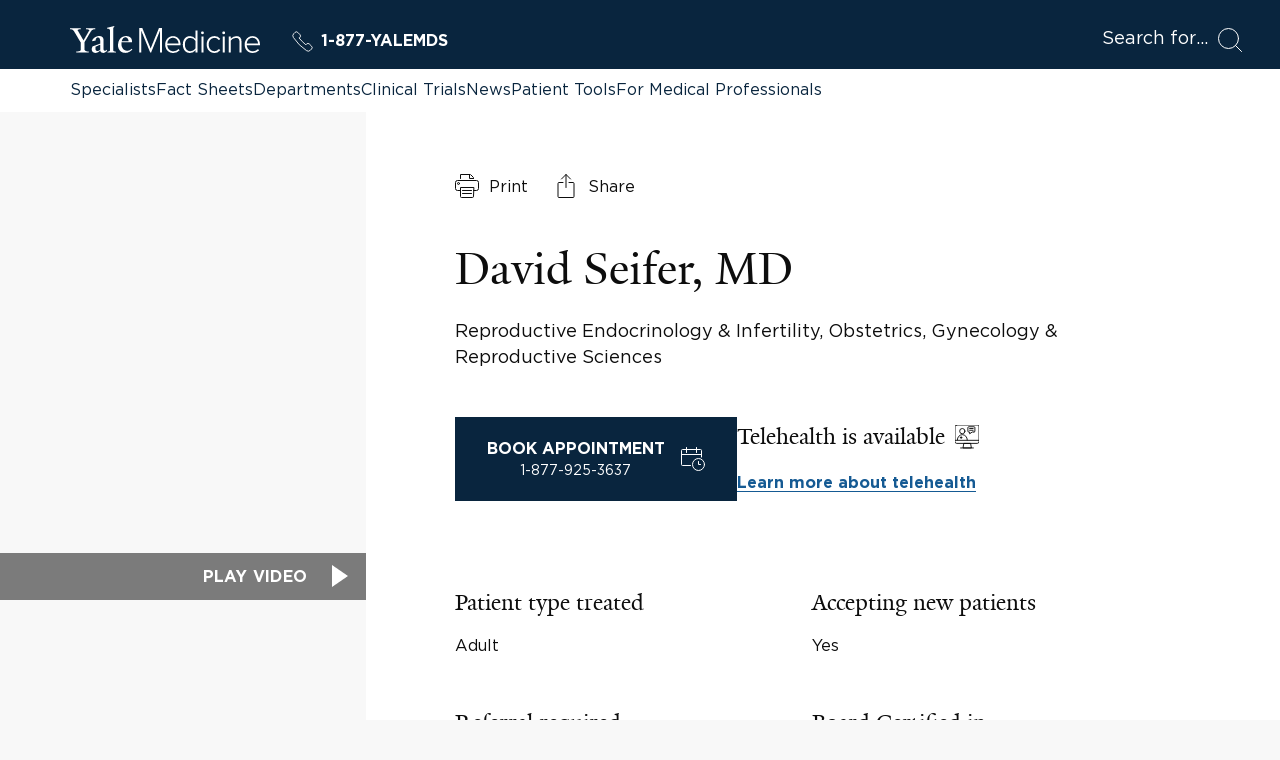

--- FILE ---
content_type: text/html; charset=utf-8
request_url: https://www.yalemedicine.org/specialists/david-seifer
body_size: 180666
content:



<!DOCTYPE html>
<html lang="en">
<head itemscope itemtype="https://schema.org/SpeakableSpecification">
        <script src="https://assets.adobedtm.com/be4705422c6a/6365b56ecd77/launch-f9a39045ce43.min.js" async></script>

    <title>David Seifer | Specialists | Yale Medicine</title>
    <meta charset="utf-8" />
    <meta name="viewport" content="width=device-width, initial-scale=1.0" />
    <meta name="format-detection" content="telephone=no">
    <meta http-equiv="X-UA-Compatible" content="IE=EDGE" />
    <meta http-equiv="Accept-CH" content="DPR, Viewport-Width, Width">


    <meta name="title" content="David Seifer | Specialists | Yale Medicine" />
<meta itemprop="xpath" content="/html/head/meta[@name='title']/@content" />

    <meta name="description" content="As a reproductive endocrinologist and infertility specialist, David B. Seifer, MD, sees himself as a liaison. His goal is to help his patients choose the right medical approach, while respecting their personal values. “When I first meet with a couple or an individual, we talk. Over the course of an hour, I get an idea of their world view, how they envision their future and their hopes for a family,” Dr. Seifer says. “I then figure out how to apply the technology we have at our disposal to their individual needs. That might mean egg freezing for women who are concerned about future fertility but aren’t ready to conceive now. We also have egg donor and surrogate options for women of advanced maternal age or for same-sex couples.” Dr. Seifer says he was drawn to the field of obstetrics and gynecology in medical school. “It was an epiphany when I realized how appreciative patients were,” he says. “To have someone let you into their life during such an important time, and to be able to make an impact, is such a joy.” The dawn of in vitro fertilization (IVF) was occurring around the time Dr. Seifer completed his medical degree. “There was such excitement, like science fiction becoming a reality,” he says. “It’s a convergence of technology and biology, and I was excited to practice it and help build families.” Plus, he enjoys working with patients who are as motivated as he is to reach a successful outcome. “Everybody is moving in the same direction,” says Dr. Seifer, who primarily sees patients in Yale Fertility Center’s Orange office, which he describes as a comfortable, calming place. “We take care of everything that may seem daunting in an efficient, relaxed way.” Dr. Seifer’s research include the mechanisms of reproductive aging. In fact, his research led to a simple blood test used worldwide today that helps determine the health of a woman’s ovaries and a rough estimate of her egg count. He is also a past president of the Society for Assisted Reproductive Technology (SART), the primary, national organization that sets clinical and laboratory guidelines and standards for safety and quality metrics for the practice of IVF." />
<meta itemprop="xpath" content="/html/head/meta[@name='description']/@content" />

    <meta property="og:title" content="David Seifer" />

    <meta property="og:description" content="As a reproductive endocrinologist and infertility specialist, David B. Seifer, MD, sees himself as a liaison. His goal is to help his patients choose the right medical approach, while respecting their personal values. “When I first meet with a couple or an individual, we talk. Over the course of an hour, I get an idea of their world view, how they envision their future and their hopes for a family,” Dr. Seifer says. “I then figure out how to apply the technology we have at our disposal to their individual needs. That might mean egg freezing for women who are concerned about future fertility but aren’t ready to conceive now. We also have egg donor and surrogate options for women of advanced maternal age or for same-sex couples.” Dr. Seifer says he was drawn to the field of obstetrics and gynecology in medical school. “It was an epiphany when I realized how appreciative patients were,” he says. “To have someone let you into their life during such an important time, and to be able to make an impact, is such a joy.” The dawn of in vitro fertilization (IVF) was occurring around the time Dr. Seifer completed his medical degree. “There was such excitement, like science fiction becoming a reality,” he says. “It’s a convergence of technology and biology, and I was excited to practice it and help build families.” Plus, he enjoys working with patients who are as motivated as he is to reach a successful outcome. “Everybody is moving in the same direction,” says Dr. Seifer, who primarily sees patients in Yale Fertility Center’s Orange office, which he describes as a comfortable, calming place. “We take care of everything that may seem daunting in an efficient, relaxed way.” Dr. Seifer’s research include the mechanisms of reproductive aging. In fact, his research led to a simple blood test used worldwide today that helps determine the health of a woman’s ovaries and a rough estimate of her egg count. He is also a past president of the Society for Assisted Reproductive Technology (SART), the primary, national organization that sets clinical and laboratory guidelines and standards for safety and quality metrics for the practice of IVF." />


    <meta property="og:site_name" content="Yale Medicine" />

    <meta property="og:type" content="profile" />

    <meta property="og:url" content="https://www.yalemedicine.org/specialists/david-seifer" />


        <meta property="og:image" content="https://ysm-res.cloudinary.com/image/upload/c_limit,f_auto,h_2400,q_auto,w_1600/v1/yms/prod/76ddf44c-2b2b-4599-a791-7def3e4d9e0b" />

        <meta property="og:image:width" content="1600" />

        <meta property="og:image:height" content="2400" />


    <meta property="og:image:alt" content="David Seifer" />


    <meta name="twitter:card" content="summary" />

    <meta name="twitter:site" content="@YaleMed" />

    <meta name="twitter:title" content="David Seifer" />

    <meta name="twitter:description" content="As a reproductive endocrinologist and infertility specialist, David B. Seifer, MD, sees himself as a liaison. His goal is to help his patients choose the right medical approach, while respecting their personal values. “When I first meet with a couple or an individual, we talk. Over the course of an hour, I get an idea of their world view, how they envision their future and their hopes for a family,” Dr. Seifer says. “I then figure out how to apply the technology we have at our disposal to their individual needs. That might mean egg freezing for women who are concerned about future fertility but aren’t ready to conceive now. We also have egg donor and surrogate options for women of advanced maternal age or for same-sex couples.” Dr. Seifer says he was drawn to the field of obstetrics and gynecology in medical school. “It was an epiphany when I realized how appreciative patients were,” he says. “To have someone let you into their life during such an important time, and to be able to make an impact, is such a joy.” The dawn of in vitro fertilization (IVF) was occurring around the time Dr. Seifer completed his medical degree. “There was such excitement, like science fiction becoming a reality,” he says. “It’s a convergence of technology and biology, and I was excited to practice it and help build families.” Plus, he enjoys working with patients who are as motivated as he is to reach a successful outcome. “Everybody is moving in the same direction,” says Dr. Seifer, who primarily sees patients in Yale Fertility Center’s Orange office, which he describes as a comfortable, calming place. “We take care of everything that may seem daunting in an efficient, relaxed way.” Dr. Seifer’s research include the mechanisms of reproductive aging. In fact, his research led to a simple blood test used worldwide today that helps determine the health of a woman’s ovaries and a rough estimate of her egg count. He is also a past president of the Society for Assisted Reproductive Technology (SART), the primary, national organization that sets clinical and laboratory guidelines and standards for safety and quality metrics for the practice of IVF." />


        <meta name="twitter:image" content="https://ysm-res.cloudinary.com/image/upload/c_limit,f_auto,h_2400,q_auto,w_1600/v1/yms/prod/76ddf44c-2b2b-4599-a791-7def3e4d9e0b" />


    <meta name="twitter:image:alt" content="David Seifer" />


    
    

    <link rel="canonical" href="https://www.yalemedicine.org/specialists/david-seifer">
    <link rel="apple-touch-icon" sizes="180x180" href="https://cdn2.yalemedicine.org/icons/apple-touch-icon.png" />
    <link rel="icon" type="image/png" href="https://cdn2.yalemedicine.org/icons/favicon-32x32.png" sizes="32x32" />
    <link rel="icon" type="image/png" href="https://cdn2.yalemedicine.org/icons/favicon-16x16.png" sizes="16x16" />
    <link rel="manifest" href="https://cdn2.yalemedicine.org/web-manifests/site.webmanifest" />
    <link rel="shortcut icon" type="image/x-icon" href="https://cdn2.yalemedicine.org/icons/favicon.ico" />
    <meta name="msapplication-TileColor" content="#da532c" />
    <meta name="msapplication-config" content="https://cdn2.yalemedicine.org/browser-configs/browserconfig.xml" />
    <meta name="theme-color" content="#ffffff" />

    <link data-chunk="main" rel="stylesheet" href="https://cdn2.yalemedicine.org/build/main.8afa51a413fefd7d93e1.css" crossorigin="anonymous" />
<link data-chunk="modules-specialist-details-components-SpecialistDetails-specialistDetails" rel="stylesheet" href="https://cdn2.yalemedicine.org/build/8306.d89482df751a816575c4.css" crossorigin="anonymous" />

        <script data-schema="[&quot;Person&quot;,&quot;IndividualPhysician&quot;]" type="application/ld+json">
            {"mainEntityOfPage":{"@type":"WebPage","@id":"https://www.yalemedicine.org/specialists/david-seifer"},"name":"David Seifer, MD","description":"As a reproductive endocrinologist and infertility specialist, David B. Seifer, MD, sees himself as a liaison. His goal is to help his patients choose the right medical approach, while respecting their personal values. “When I first meet with a couple or an individual, we talk. Over the course of an hour, I get an idea of their world view, how they envision their future and their hopes for a family,” Dr. Seifer says. “I then figure out how to apply the technology we have at our disposal to their individual needs. That might mean egg freezing for women who are concerned about future fertility but aren’t ready to conceive now. We also have egg donor and surrogate options for women of advanced maternal age or for same-sex couples.” Dr. Seifer says he was drawn to the field of obstetrics and gynecology in medical school. “It was an epiphany when I realized how appreciative patients were,” he says. “To have someone let you into their life during such an important time, and to be able to make an impact, is such a joy.” The dawn of in vitro fertilization (IVF) was occurring around the time Dr. Seifer completed his medical degree. “There was such excitement, like science fiction becoming a reality,” he says. “It’s a convergence of technology and biology, and I was excited to practice it and help build families.” Plus, he enjoys working with patients who are as motivated as he is to reach a successful outcome. “Everybody is moving in the same direction,” says Dr. Seifer, who primarily sees patients in Yale Fertility Center’s Orange office, which he describes as a comfortable, calming place. “We take care of everything that may seem daunting in an efficient, relaxed way.” Dr. Seifer’s research include the mechanisms of reproductive aging. In fact, his research led to a simple blood test used worldwide today that helps determine the health of a woman’s ovaries and a rough estimate of her egg count. He is also a past president of the Society for Assisted Reproductive Technology (SART), the primary, national organization that sets clinical and laboratory guidelines and standards for safety and quality metrics for the practice of IVF.","url":"https://www.yalemedicine.org/specialists/david-seifer","telephone":"+18779253637","address":[{"@type":"PostalAddress","addressCountry":"United States","addressLocality":"Orange","addressRegion":"CT","postalCode":"06477","streetAddress":"200 West Campus Drive"}],"honorificSuffix":["MD"],"award":["America’s Top Doctors Castle Connolly Medical Guide for 20 years: Castle Connolly (2022)","Ferring Innovation Grant for Racial Equality in Reproductive Medicine and Maternal Health (2021-22): Ferring Pharmaceuticals (2021)","Connecticut Top Docs: Connecticut Magazine (2021), (2022), (2023), (2024), (2025)","Prize Paper Awards for SART and ASRM - Co-author: ASRM (2020)","Prize Paper Award for Health Care Disparities- Co-author: ASRM (2019), (2022)","Titus Fellowship Award: Yale School of Medicine (2019)","ASRM Star Award: American Society of Reproductive Medicine (2016), (2017), (2018), (2019), (2020), (2021), (2022), (2023), (2024), (2025)","Thomas Alva Edison Patent Award: Research and Development Council of New Jersey (2011)","Inventor of the Year Award: New Jersey Inventors Hall of Fame (2011)","Life Teacher Award: Maimonides Medical Center (2007)"],"jobTitle":["Professor of Obstetrics, Gynecology & Reproductive Sciences","Fellowship Director, Reproductive Endocrinology & Infertility"],"worksFor":{"@type":"MedicalOrganization","name":"Yale Medicine","url":"https://www.yalemedicine.org/","description":"Yale Medicine is the clinical practice of the Yale School of Medicine. We are the largest academic multispecialty practice in New England. Our patients receive care from some of the world’s most renowned doctors.","logo":{"@type":"ImageObject","url":"https://cdn2.yalemedicine.org/icons/favicon-32x32.png","height":60,"width":390},"address":[{"@type":"PostalAddress","addressCountry":"USA","addressLocality":"New Haven","addressRegion":"CT","postalCode":"06520-8055"}],"parentOrganization":{"@type":"MedicalOrganization","name":"Yale School of Medicine","url":"https://medicine.yale.edu","foundingDate":"1810-10-15","duns":"003036709","address":[{"@type":"PostalAddress","addressCountry":"USA","addressLocality":"New Haven","addressRegion":"CT","postalCode":"06520-8055"}],"parentOrganization":{"@type":"MedicalOrganization","name":"Yale University","url":"https://www.yale.edu/","foundingDate":"1701-10-09","duns":"043207562","address":[{"@type":"PostalAddress","addressCountry":"USA","addressLocality":"New Haven","addressRegion":"CT","postalCode":"06520","@context":"https://schema.org"}]}},"sameAs":["https://www.facebook.com/YaleMed/","https://www.youtube.com/user/YaleMedicine","https://twitter.com/YaleMed"],"@context":"https://schema.org"},"affiliation":[{"@type":"MedicalOrganization","name":"Fertility Center","url":"https://www.yalemedicine.org/departments/fertility-center"},{"@type":"MedicalOrganization","name":"Fertility Preservation Program","url":"https://www.yalemedicine.org/departments/fertility-preservation-program"},{"@type":"MedicalOrganization","name":"In Vitro Fertilization Program","url":"https://www.yalemedicine.org/departments/in-vitro-fertilization-program"},{"@type":"MedicalOrganization","name":"Obstetrics, Gynecology & Reproductive Sciences","url":"https://www.yalemedicine.org/departments/obstetrics-gynecology-and-reproductive-sciences"},{"@type":"MedicalOrganization","name":"Reproductive Endocrinology & Infertility","url":"https://www.yalemedicine.org/departments/reproductive-endocrinology-and-infertility"}],"alumniOf":[{"@type":"MedicalOrganization","name":"University of Illinois - Chicago, Medicine (1981)"}],"image":"https://ysm-res.cloudinary.com/image/upload/v1/yms/prod/76ddf44c-2b2b-4599-a791-7def3e4d9e0b","medicalSpecialty":"Reproductive Endocrinology & Infertility, Obstetrics, Gynecology & Reproductive Sciences","isAcceptingNewPatients":true,"practicesAt":{"@type":"MedicalOrganization","name":"Yale Medicine","url":"https://www.yalemedicine.org/","description":"Yale Medicine is the clinical practice of the Yale School of Medicine. We are the largest academic multispecialty practice in New England. Our patients receive care from some of the world’s most renowned doctors.","logo":{"@type":"ImageObject","url":"https://cdn2.yalemedicine.org/icons/favicon-32x32.png","height":60,"width":390},"address":[{"@type":"PostalAddress","addressCountry":"USA","addressLocality":"New Haven","addressRegion":"CT","postalCode":"06520-8055"}],"parentOrganization":{"@type":"MedicalOrganization","name":"Yale School of Medicine","url":"https://medicine.yale.edu","foundingDate":"1810-10-15","duns":"003036709","address":[{"@type":"PostalAddress","addressCountry":"USA","addressLocality":"New Haven","addressRegion":"CT","postalCode":"06520-8055"}],"parentOrganization":{"@type":"MedicalOrganization","name":"Yale University","url":"https://www.yale.edu/","foundingDate":"1701-10-09","duns":"043207562","address":[{"@type":"PostalAddress","addressCountry":"USA","addressLocality":"New Haven","addressRegion":"CT","postalCode":"06520","@context":"https://schema.org"}]}},"sameAs":["https://www.facebook.com/YaleMed/","https://www.youtube.com/user/YaleMedicine","https://twitter.com/YaleMed"],"@context":"https://schema.org"},"@type":"[\"Person\",\"IndividualPhysician\"]","@context":"https://schema.org"}
        </script>

    <script id="cms-page-metadata" type="text/template">
    </script>

    <link rel="preload" href="https://cdn2.yalemedicine.org/build/GothamHTF-Book.woff2" as="font" type="font/woff2" crossorigin>
    <link rel="preload" href="https://cdn2.yalemedicine.org/build/GothamHTF-Bold.woff2" as="font" type="font/woff2" crossorigin>
    <link rel="preload" href="https://cdn2.yalemedicine.org/build/yalenew-roman-webfont.woff2" as="font" type="font/woff2" crossorigin>

    <link data-chunk="modules-specialist-details-components-SpecialistDetails-specialistDetails" rel="preload" as="style" href="https://cdn2.yalemedicine.org/build/8306.d89482df751a816575c4.css" crossorigin="anonymous" />
<link data-chunk="main" rel="preload" as="style" href="https://cdn2.yalemedicine.org/build/main.8afa51a413fefd7d93e1.css" crossorigin="anonymous" />
<link data-chunk="main" rel="preload" as="script" href="https://cdn2.yalemedicine.org/build/main.es2015.bd9511b92d1f50f5cee7.js" crossorigin="anonymous" />
<link data-chunk="modules-specialist-details-components-SpecialistDetails-specialistDetails" rel="preload" as="script" href="https://cdn2.yalemedicine.org/build/7944.es2015.7a65645816b1f84388be.js" crossorigin="anonymous" />
<link data-chunk="modules-specialist-details-components-SpecialistDetails-specialistDetails" rel="preload" as="script" href="https://cdn2.yalemedicine.org/build/4522.es2015.9ac2f38457212507edec.js" crossorigin="anonymous" />
<link data-chunk="modules-specialist-details-components-SpecialistDetails-specialistDetails" rel="preload" as="script" href="https://cdn2.yalemedicine.org/build/8306.es2015.e4ef759bafc3de5fa1e4.js" crossorigin="anonymous" />
</head>
<body tabindex="-1">
    <!--[if IE]>
        <div aria-hidden="true" class="outdated-browser-warning">
            Your browser is antiquated and no longer supported on this website. Please update your browser or switch to Chrome, Firefox or Safari. <br/>
            You can update your IE here: <br/>
            <a class="outdated-browser-warning__link" href="https://support.microsoft.com/en-us/help/17621/internet-explorer-downloads">https://support.microsoft.com/en-us/help/17621/internet-explorer-downloads</a>
        </div>
    <![endif]-->
    <!--[if !IE]>-->

    

    <div id="app"><div class="page page--specialists"><div class="page-layout"><div class="skip-to-main-content-button__container"><span role="navigation" aria-label="Skip to Main Content button"><a href="#page-container" class="skip-button">Skip to Main Content</a></span></div><header class="desktop-header"><div class="desktop-header__top-panel-container"><div class="desktop-header__top-panel"><div class="desktop-header__top-left-panel"><a href="/" class="desktop-header__logo-link" aria-label="Go to Home page"><svg xmlns="http://www.w3.org/2000/svg" data-name="svg-icon--ym-wordmark" viewBox="0 0 326 46.27" focusable="false" class="desktop-header__logo-icon"><path d="M154.38 45.59V8.12l-15.3 37.47h-1.39L122.32 8.12v37.47h-3.59v-42h5.35l14.29 34.95 14.24-34.95H158v42h-3.65ZM177.12 46.27c-8.11 0-13.78-6-13.78-14.51 0-8.11 5.83-14.46 13.27-14.46 6.49 0 13 4.52 13 14.62v1H166.9c.38 6.15 4.65 10.42 10.44 10.42a11.8 11.8 0 0 0 8.76-3.71l.16-.17 1.74 2.23-.12.13a14.2 14.2 0 0 1-10.76 4.45M166.9 30.21h19.36c-.13-4.08-2.79-10-9.71-10-4.55.03-9.24 3.45-9.65 10M313.46 46.27c-8.11 0-13.78-6-13.78-14.51 0-8.11 5.83-14.46 13.27-14.46 6.49 0 13 4.52 13 14.62v1h-22.7c.38 6.15 4.65 10.42 10.44 10.42a11.8 11.8 0 0 0 8.76-3.71l.16-.17 1.77 2.23-.12.13a14.2 14.2 0 0 1-10.8 4.45m-10.21-16.06h19.36c-.13-4.08-2.79-10-9.71-10-4.52.03-9.25 3.45-9.65 10M205.91 46.27c-7.48 0-12.31-5.67-12.31-14.46s4.95-14.51 12.31-14.51a11.56 11.56 0 0 1 9.27 4.7V7.61h3.38v38h-3.38v-3.94a11.81 11.81 0 0 1-9.27 4.6m.51-25.92c-5.58 0-9.32 4.61-9.32 11.46s3.75 11.41 9.32 11.41a10.7 10.7 0 0 0 8.76-4.7V25.16a10.65 10.65 0 0 0-8.76-4.81M228.93 45.59h-3.33V18h3.33zm-1.66-31.5a2.49 2.49 0 0 1-2.45-2.45 2.46 2.46 0 0 1 2.45-2.4 2.4 2.4 0 0 1 2.45 2.4 2.46 2.46 0 0 1-2.45 2.45M265.36 45.59H262V18h3.33v27.59Zm-1.66-31.5a2.49 2.49 0 0 1-2.45-2.45 2.46 2.46 0 0 1 2.45-2.4 2.4 2.4 0 0 1 2.45 2.4 2.46 2.46 0 0 1-2.46 2.45ZM247.84 46.27c-7.76 0-13.39-6.1-13.39-14.51s5.63-14.46 13.39-14.46a11.4 11.4 0 0 1 9.79 4.7l.12.15-2.33 2.07-.14-.22a8.37 8.37 0 0 0-7.28-3.65c-5.92 0-10.06 4.69-10.06 11.41s4.14 11.46 10.06 11.46a8.5 8.5 0 0 0 7.28-3.75l.13-.18 2.33 2.07-.11.15a11.3 11.3 0 0 1-9.79 4.76M294.18 45.59h-3.33V27c0-4.58-2-6.62-6.39-6.62a11.48 11.48 0 0 0-8.65 4.54v20.7h-3.33V18h3.33v3.78a14 14 0 0 1 9.61-4.46c5.81 0 8.76 3 8.76 9zM35.57 9.7 24.68 28v12.39c1.25 3 4.42 3.37 7.46 3.5v1.71H10.82v-1.71c3-.13 6.73-.59 7.72-2.57V28.57L7.46 9.83C5.54 6.67 3.7 5.61 0 5.34V3.63h18.54v1.71c-3.54.2-4.61.86-5.6 1.66l10.29 17.81 10.1-17.75c-1.06-.79-2.44-1.52-5.94-1.72V3.63h15.84v1.71c-3.56.13-5.81 1.32-7.66 4.36M57.22 46.19c-3.56 0-5.28-2.44-5.41-4.16-2.24 2.38-5.15 4.16-7.92 4.16-3.56 0-6.6-2.18-6.6-5.94A10.34 10.34 0 0 1 38.67 35l13.13-4.75v-4.91c0-3-1.39-5.81-4.35-5.81-1.78 0-3.5 2.18-3.63 5.54l-5.94 1v-.66c2-5.94 8.51-8.25 11.68-8.25 6 0 8.18 3.17 8.12 8.05l-.2 13.86c-.07 2.71 1.39 3.37 2.71 3.37 1.06 0 2.11-.66 3.37-1.92v1.92c-1.45 1.71-4 3.76-6.34 3.76M44 35.44a12.7 12.7 0 0 0-.46 3.43c0 2 1.12 4 3.3 4 2 0 3.1-.66 4.88-2l.07-8.91c-1.72.79-5.94 2.64-7.79 3.57M64.15 45.6v-1.52c3-.2 3.83-.86 4.36-2V7.92c0-2.24-.33-3.17-4.88-3.56V3l12.06-3 .4 1.12-1.91 2.38v38.6c.66 1.32 1.91 1.78 4.62 2v1.5zM94.64 46.13c-6.93 0-12.28-5.48-12.28-13.13 0-9.37 5.74-15.77 13.86-15.77 6.53 0 10.16 3.69 10.16 9.57V28l-17.82-.13a21.4 21.4 0 0 0-.2 3.37c0 6.73 4.22 11.15 9.83 11.15 3.37 0 5.08-1.19 7.72-3.43l1 1.52c-3.76 3.43-6.86 5.67-12.27 5.67m.59-26.86c-3.3 0-5.61 2.64-6.4 6.8l11.62-.13c0-3.5-2.18-6.67-5.21-6.67"></path></svg></a><a href="tel:+1-877-925-3637" class="header-ym-phone-link__link" aria-label="Yale Medicine phone number"><svg xmlns="http://www.w3.org/2000/svg" viewBox="0 0 24 24" focusable="false" class="header-ym-phone-link__icon"><path d="M9.086 7.4a2.315 2.315 0 0 0 0-3.271L6.632 1.678a2.313 2.313 0 0 0-3.271 0L2.016 3.024a3.46 3.46 0 0 0-.439 4.365 53.8 53.8 0 0 0 15.034 15.034 3.47 3.47 0 0 0 4.366-.437l1.345-1.346a2.31 2.31 0 0 0 0-3.271l-2.453-2.453a2.31 2.31 0 0 0-3.271 0l-.818.818A55 55 0 0 1 8.268 8.22Z" style="fill:none;stroke:currentColor;stroke-linecap:round;stroke-linejoin:round"></path></svg>1-877-YALEMDS</a></div><div class="desktop-header__search-button-container" aria-hidden="false"><button type="button" class="desktop-header__search-button" tabindex="0"><span class="desktop-header__search-button-label" aria-label="Open Search Modal">Search for</span><svg xmlns="http://www.w3.org/2000/svg" viewBox="0 0 24 24" focusable="false" class="desktop-header__search-icon"><circle cx="10.5" cy="10.5" r="10" style="fill:none;stroke:currentColor;stroke-linecap:round;stroke-linejoin:round"></circle><path d="m23.5 23.5-5.929-5.929" style="fill:none;stroke:currentColor;stroke-linecap:round;stroke-linejoin:round"></path></svg></button></div></div></div><div class="desktop-header__top-links-container"><div class="desktop-header__top-links-wrapper"><nav class="desktop-header-top-links" aria-label="Main Navigation"><a href="/search/specialists" class="desktop-header-top-links__link desktop-header-top-links__link--active">Specialists</a><a href="/conditions" class="desktop-header-top-links__link">Fact Sheets</a><a href="/departments" class="desktop-header-top-links__link">Departments</a><a href="/clinical-trials" class="desktop-header-top-links__link">Clinical Trials</a><a href="/news" class="desktop-header-top-links__link">News</a><a href="/patient-tools" class="desktop-header-top-links__link">Patient Tools</a><a href="/for-medical-professionals" class="desktop-header-top-links__link">For Medical Professionals</a><hr class="desktop-header-top-links__line" aria-hidden="true"/></nav></div></div></header><header class="mobile-header"><div class="mobile-header__top-panel-container"><div class="mobile-header__links-container"><button type="button" class="mobile-header__navigation-menu-button" aria-label="Open Navigation Menu"><svg xmlns="http://www.w3.org/2000/svg" viewBox="0 0 24 24" focusable="false" class="mobile-header__navigation-menu-icon"><path d="M21 7H3M21 12H3M21 17H3" style="fill:none;stroke:currentColor;stroke-linecap:round;stroke-linejoin:round"></path></svg></button><a href="/" class="mobile-header__logo-link" aria-label="Go to Home page"><svg xmlns="http://www.w3.org/2000/svg" data-name="svg-icon--ym-wordmark" viewBox="0 0 326 46.27" focusable="false" class="mobile-header__logo-icon"><path d="M154.38 45.59V8.12l-15.3 37.47h-1.39L122.32 8.12v37.47h-3.59v-42h5.35l14.29 34.95 14.24-34.95H158v42h-3.65ZM177.12 46.27c-8.11 0-13.78-6-13.78-14.51 0-8.11 5.83-14.46 13.27-14.46 6.49 0 13 4.52 13 14.62v1H166.9c.38 6.15 4.65 10.42 10.44 10.42a11.8 11.8 0 0 0 8.76-3.71l.16-.17 1.74 2.23-.12.13a14.2 14.2 0 0 1-10.76 4.45M166.9 30.21h19.36c-.13-4.08-2.79-10-9.71-10-4.55.03-9.24 3.45-9.65 10M313.46 46.27c-8.11 0-13.78-6-13.78-14.51 0-8.11 5.83-14.46 13.27-14.46 6.49 0 13 4.52 13 14.62v1h-22.7c.38 6.15 4.65 10.42 10.44 10.42a11.8 11.8 0 0 0 8.76-3.71l.16-.17 1.77 2.23-.12.13a14.2 14.2 0 0 1-10.8 4.45m-10.21-16.06h19.36c-.13-4.08-2.79-10-9.71-10-4.52.03-9.25 3.45-9.65 10M205.91 46.27c-7.48 0-12.31-5.67-12.31-14.46s4.95-14.51 12.31-14.51a11.56 11.56 0 0 1 9.27 4.7V7.61h3.38v38h-3.38v-3.94a11.81 11.81 0 0 1-9.27 4.6m.51-25.92c-5.58 0-9.32 4.61-9.32 11.46s3.75 11.41 9.32 11.41a10.7 10.7 0 0 0 8.76-4.7V25.16a10.65 10.65 0 0 0-8.76-4.81M228.93 45.59h-3.33V18h3.33zm-1.66-31.5a2.49 2.49 0 0 1-2.45-2.45 2.46 2.46 0 0 1 2.45-2.4 2.4 2.4 0 0 1 2.45 2.4 2.46 2.46 0 0 1-2.45 2.45M265.36 45.59H262V18h3.33v27.59Zm-1.66-31.5a2.49 2.49 0 0 1-2.45-2.45 2.46 2.46 0 0 1 2.45-2.4 2.4 2.4 0 0 1 2.45 2.4 2.46 2.46 0 0 1-2.46 2.45ZM247.84 46.27c-7.76 0-13.39-6.1-13.39-14.51s5.63-14.46 13.39-14.46a11.4 11.4 0 0 1 9.79 4.7l.12.15-2.33 2.07-.14-.22a8.37 8.37 0 0 0-7.28-3.65c-5.92 0-10.06 4.69-10.06 11.41s4.14 11.46 10.06 11.46a8.5 8.5 0 0 0 7.28-3.75l.13-.18 2.33 2.07-.11.15a11.3 11.3 0 0 1-9.79 4.76M294.18 45.59h-3.33V27c0-4.58-2-6.62-6.39-6.62a11.48 11.48 0 0 0-8.65 4.54v20.7h-3.33V18h3.33v3.78a14 14 0 0 1 9.61-4.46c5.81 0 8.76 3 8.76 9zM35.57 9.7 24.68 28v12.39c1.25 3 4.42 3.37 7.46 3.5v1.71H10.82v-1.71c3-.13 6.73-.59 7.72-2.57V28.57L7.46 9.83C5.54 6.67 3.7 5.61 0 5.34V3.63h18.54v1.71c-3.54.2-4.61.86-5.6 1.66l10.29 17.81 10.1-17.75c-1.06-.79-2.44-1.52-5.94-1.72V3.63h15.84v1.71c-3.56.13-5.81 1.32-7.66 4.36M57.22 46.19c-3.56 0-5.28-2.44-5.41-4.16-2.24 2.38-5.15 4.16-7.92 4.16-3.56 0-6.6-2.18-6.6-5.94A10.34 10.34 0 0 1 38.67 35l13.13-4.75v-4.91c0-3-1.39-5.81-4.35-5.81-1.78 0-3.5 2.18-3.63 5.54l-5.94 1v-.66c2-5.94 8.51-8.25 11.68-8.25 6 0 8.18 3.17 8.12 8.05l-.2 13.86c-.07 2.71 1.39 3.37 2.71 3.37 1.06 0 2.11-.66 3.37-1.92v1.92c-1.45 1.71-4 3.76-6.34 3.76M44 35.44a12.7 12.7 0 0 0-.46 3.43c0 2 1.12 4 3.3 4 2 0 3.1-.66 4.88-2l.07-8.91c-1.72.79-5.94 2.64-7.79 3.57M64.15 45.6v-1.52c3-.2 3.83-.86 4.36-2V7.92c0-2.24-.33-3.17-4.88-3.56V3l12.06-3 .4 1.12-1.91 2.38v38.6c.66 1.32 1.91 1.78 4.62 2v1.5zM94.64 46.13c-6.93 0-12.28-5.48-12.28-13.13 0-9.37 5.74-15.77 13.86-15.77 6.53 0 10.16 3.69 10.16 9.57V28l-17.82-.13a21.4 21.4 0 0 0-.2 3.37c0 6.73 4.22 11.15 9.83 11.15 3.37 0 5.08-1.19 7.72-3.43l1 1.52c-3.76 3.43-6.86 5.67-12.27 5.67m.59-26.86c-3.3 0-5.61 2.64-6.4 6.8l11.62-.13c0-3.5-2.18-6.67-5.21-6.67"></path></svg></a><a href="tel:+1-877-925-3637" class="header-ym-phone-link__link" aria-label="Yale Medicine phone number"><svg xmlns="http://www.w3.org/2000/svg" viewBox="0 0 24 24" focusable="false" class="header-ym-phone-link__icon"><path d="M9.086 7.4a2.315 2.315 0 0 0 0-3.271L6.632 1.678a2.313 2.313 0 0 0-3.271 0L2.016 3.024a3.46 3.46 0 0 0-.439 4.365 53.8 53.8 0 0 0 15.034 15.034 3.47 3.47 0 0 0 4.366-.437l1.345-1.346a2.31 2.31 0 0 0 0-3.271l-2.453-2.453a2.31 2.31 0 0 0-3.271 0l-.818.818A55 55 0 0 1 8.268 8.22Z" style="fill:none;stroke:currentColor;stroke-linecap:round;stroke-linejoin:round"></path></svg>1-877-YALEMDS</a></div><div class="mobile-header__search-button-container"><button type="button" class="mobile-header__search-button" aria-label="Open Search Modal"><svg xmlns="http://www.w3.org/2000/svg" viewBox="0 0 24 24" focusable="false" class="mobile-header__search-icon"><circle cx="10.5" cy="10.5" r="10" style="fill:none;stroke:currentColor;stroke-linecap:round;stroke-linejoin:round"></circle><path d="m23.5 23.5-5.929-5.929" style="fill:none;stroke:currentColor;stroke-linecap:round;stroke-linejoin:round"></path></svg></button></div></div></header><main id="page-container" class="page-layout__main page-layout__main--full-width page-layout__main--specialists" tabindex="-1"><div class="custom-page-content-layout"><div class="specialist-details"><div class="specialist-details__layout-container"><article><section aria-label="Main information" class="specialist-details__main-content"><div class="specialist-details__media-box-wrapper"><div class="specialist-media-box"><noscript><img alt="David Seifer" class="cloudinary-image" src="https://ysm-res.cloudinary.com/image/upload/ar_3:4,c_fill,dpr_auto,f_auto,g_faces:auto,q_auto:eco,w_0.5/v1/yms/prod/76ddf44c-2b2b-4599-a791-7def3e4d9e0b"/></noscript><div><button type="button" class="specialist-media-box__play-button specialist-media-box__play-button--outline-color-mode--black"><span class="specialist-media-box__play-button-text">PLAY VIDEO</span></button></div></div><div class="specialist-details__media-box-secondary-content"><div class="specialist-details__location-container"><div class="location-card"><div class="viewport-lazy-loader"></div><div class="map-info-window-layer"><div class="map-info-window-layer__content-container"><div class="map-info-window-layer__content map-info-window-layer__content--width"><div class="map-info-window-layer__info-window-wrapper"><address class="location-address-info"><div class="location-address-info__address-title">Yale Medicine Fertility Center</div><div class="location-address-info__address-content">200 West Campus Drive</div><div class="location-address-info__address-content">Fl 2 </div><div class="location-address-info__address-content">Orange, CT 06477</div><ul class="location-address-info__phone-container"><li><a href="tel:+18779253637" class="base-button base-button--link secondary-link secondary-link--book secondary-link--yale-blue" tabindex="-1"><span>1-877-925-3637</span></a></li></ul><ul class="location-address-info__link-container"><li class="location-address-info__link-item"><a href="https://www.google.com/maps?directionsMode=driving&amp;daddr=41.253789,-72.997027" class="base-button base-button--link secondary-link secondary-link--book secondary-link--yale-blue" tabindex="-1"><span>Directions</span></a></li></ul></address></div></div></div></div><ul class="location-card__addresses-list"><li class="location-card__addresses-list-item"><address class="location-address-info"><div class="location-address-info__address-title">Yale Medicine Fertility Center</div><div class="location-address-info__address-content">200 West Campus Drive</div><div class="location-address-info__address-content">Fl 2 </div><div class="location-address-info__address-content">Orange, CT 06477</div><ul class="location-address-info__phone-container"><li><a href="tel:+18779253637" class="base-button base-button--link secondary-link secondary-link--book secondary-link--yale-blue" tabindex="0"><span>1-877-925-3637</span></a></li></ul><ul class="location-address-info__link-container"><li class="location-address-info__link-item"><a href="https://www.google.com/maps?directionsMode=driving&amp;daddr=41.253789,-72.997027" class="base-button base-button--link secondary-link secondary-link--book secondary-link--yale-blue" tabindex="0"><span>Directions</span></a></li></ul></address></li></ul></div></div></div><div class="specialist-details__media-box-profile-link"><div class="specialist-details-profile-link"><a href="https://medicine.yale.edu/profile/david-seifer" class="specialist-details-profile-link__link"><span class="specialist-details-profile-link__text-container"><span class="specialist-details-profile-link__title">View Academic Profile</span><div class="specialist-details-profile-link__details-container"><span class="specialist-details-profile-link__details">Click here to view more about this specialist&#x27;s research and educational efforts on https://medicine.yale.edu</span></div><div class="specialist-details-profile-link__details-container-ie"><span class="specialist-details-profile-link__details">Click here to view more about this specialist&#x27;s research and educational efforts on</span><span class="specialist-details-profile-link__details-link">https://medicine.yale.edu</span></div></span><div class="specialist-details-profile-link__icon-container"><svg xmlns="http://www.w3.org/2000/svg" viewBox="0 0 24 24" focusable="false" class="specialist-details-profile-link__icon"><path d="m5.651 23.5 12.576-11.126a.5.5 0 0 0 0-.748L5.651.5" style="fill:none;stroke:currentColor;stroke-linecap:round;stroke-linejoin:round"></path></svg></div></a></div></div></div><div class="specialist-details__main-info-wrapper"><div class="specialist-main-info__container"><div class="specialist-main-info__content"><div class="specialist-main-info__page-tools-container"><ul class="page-tools-custom-panel"><li class="page-tools-custom-panel__item"><button type="button" class="base-button page-tools-action-button page-tools-action-button--black page-tools-action-button--default" tabindex="0" aria-disabled="false" aria-label="Print page"><span class="page-tools-action-button__content"><svg xmlns="http://www.w3.org/2000/svg" viewBox="0 0 24 24" focusable="false" class="page-tools-action-button__icon"><path d="M7.5 19.499h9M7.5 16.499h9M5.5 16.5h-3a2.006 2.006 0 0 1-2-2v-6a2.006 2.006 0 0 1 2-2h19a2.006 2.006 0 0 1 2 2v6a2.006 2.006 0 0 1-2 2h-3M5.5 4.5v-4h9.586a1 1 0 0 1 .707.293l2.414 2.414a1 1 0 0 1 .293.707V4.5" style="fill:none;stroke:currentColor;stroke-linecap:round;stroke-linejoin:round"></path><path d="M18.5 22.5a1 1 0 0 1-1 1h-11a1 1 0 0 1-1-1v-9h13Z" style="fill:none;stroke:currentColor;stroke-linecap:round;stroke-linejoin:round"></path><circle cx="3.5" cy="9.499" r="1" style="fill:none;stroke:currentColor;stroke-linecap:round;stroke-linejoin:round"></circle><path d="M14.5.499v4h4" style="fill:none;stroke:currentColor;stroke-linecap:round;stroke-linejoin:round"></path></svg><span class="page-tools-action-button__title">Print</span></span></button></li><li class="page-tools-custom-panel__item"><button type="button" class="base-button page-tools-action-button page-tools-action-button--black page-tools-action-button--default" tabindex="0" aria-disabled="false" aria-label="Share page"><span class="page-tools-action-button__content"><svg xmlns="http://www.w3.org/2000/svg" viewBox="0 0 24 24" focusable="false" class="page-tools-action-button__icon"><path d="M12 13.499v-13M7.5 4.999l4.5-4.5 4.5 4.5M15 8.5h4a1 1 0 0 1 1 1v13a1 1 0 0 1-1 1H5a1 1 0 0 1-1-1v-13a1 1 0 0 1 1-1h4" style="fill:none;stroke:currentColor;stroke-linecap:round;stroke-linejoin:round"></path></svg><span class="page-tools-action-button__title">Share</span></span></button></li></ul></div><div class="specialist-main-info__title-container"><h1 class="specialist-main-info__title">David Seifer, MD</h1><div class="specialist-main-info__specialties">Reproductive Endocrinology &amp; Infertility, Obstetrics, Gynecology &amp; Reproductive Sciences</div></div><div class="specialist-appointment-info__contact-container"><button type="button" class="base-button button button--primary button--indent--normal button--with-icon button--with-right-aligned-icon button--with-label-details specialist-appointment-info__appointment-button" tabindex="0"><span class="button__content"><span class="button__icon-container" aria-hidden="true"><svg xmlns="http://www.w3.org/2000/svg" viewBox="0 0 24 24" focusable="false" class="button__icon"><circle cx="17.5" cy="17.501" r="6" style="fill:none;stroke:currentColor;stroke-linecap:round;stroke-linejoin:round"></circle><path d="M19.5 17.501h-2v-3M9.5 18.5h-8a1 1 0 0 1-1-1v-14a1 1 0 0 1 1-1h18a1 1 0 0 1 1 1V10M5.5.501v5M15.5.501v5M.5 7.501h20" style="fill:none;stroke:currentColor;stroke-linecap:round;stroke-linejoin:round"></path></svg></span><span class="button__label-container"><span class="button__label">BOOK APPOINTMENT</span><span class="button__details">1-877-925-3637</span></span></span></button><div class="specialist-telehealth-section"><div class="specialist-telehealth-section__title-container"><div class="specialist-telehealth-section__title">Telehealth is available</div><svg xmlns="http://www.w3.org/2000/svg" viewBox="0 0 41 41" focusable="false" class="specialist-telehealth-section__icon"><g fill="none" fill-rule="evenodd" stroke="currentColor" stroke-linecap="round" stroke-linejoin="round" stroke-width="1.5"><path d="M27.333 39.232H13.667l1.366-7.841h10.934zM9.567 39.232h21.866M0 26.163h41"></path><rect width="41" height="31.365" y="0.026" rx="3"></rect><circle cx="12.5" cy="10.5" r="4.5"></circle><path d="M4 25.5c0-4.97 3.806-9 8.5-9s8.5 4.03 8.5 9M32.5 12h-3L25 15v-3h-1.5a1.5 1.5 0 0 1-1.5-1.5v-6A1.5 1.5 0 0 1 23.5 3h9A1.5 1.5 0 0 1 34 4.5v6a1.5 1.5 0 0 1-1.5 1.5M25 6h6M25 9h6M10.5 20v3M9 21.5h3"></path></g></svg></div><a href="/patient-tools/telehealth" class="base-button base-button--link secondary-link secondary-link--bold secondary-link--yale-blue specialist-telehealth-section__link" tabindex="0"><span>Learn more about telehealth</span></a></div></div><div class="specialist-appointment-info__container"><div class="specialist-appointment-info__section-container"><div class="specialist-appointment-info__section-title">Patient type treated</div><div class="specialist-appointment-info__section-content">Adult</div></div><div class="specialist-appointment-info__section-container"><div class="specialist-appointment-info__section-title">Accepting new patients</div><div class="specialist-appointment-info__section-content">Yes</div></div><div class="specialist-appointment-info__section-container"><div class="specialist-appointment-info__section-title">Referral required</div><div class="specialist-appointment-info__section-content">From patients or physicians</div></div><div class="specialist-appointment-info__section-container"><div class="specialist-appointment-info__section-title">Board Certified in</div><div class="specialist-appointment-info__section-content">Obstetrics &amp; Gynecology and Reproductive Endocrinology &amp; Infertility</div></div></div><div class="specialist-appointment-info__insurance-link-container"><a href="/patient-tools/insurance" class="base-button base-button--link secondary-link secondary-link--bold secondary-link--yale-blue specialist-appointment-info__insurance-link" tabindex="0"><span>Insurance accepted</span></a></div></div></div><div class="specialist-details__main-info-profile-link"><div class="specialist-details-profile-link"><a href="https://medicine.yale.edu/profile/david-seifer" class="specialist-details-profile-link__link"><span class="specialist-details-profile-link__text-container"><span class="specialist-details-profile-link__title">View Academic Profile</span><div class="specialist-details-profile-link__details-container"><span class="specialist-details-profile-link__details">Click here to view more about this specialist&#x27;s research and educational efforts on https://medicine.yale.edu</span></div><div class="specialist-details-profile-link__details-container-ie"><span class="specialist-details-profile-link__details">Click here to view more about this specialist&#x27;s research and educational efforts on</span><span class="specialist-details-profile-link__details-link">https://medicine.yale.edu</span></div></span><div class="specialist-details-profile-link__icon-container"><svg xmlns="http://www.w3.org/2000/svg" viewBox="0 0 24 24" focusable="false" class="specialist-details-profile-link__icon"><path d="m5.651 23.5 12.576-11.126a.5.5 0 0 0 0-.748L5.651.5" style="fill:none;stroke:currentColor;stroke-linecap:round;stroke-linejoin:round"></path></svg></div></a></div></div><div class="specialist-details__main-info-secondary-content"><div class="specialist-description__container"><section class="specialist-section__container" aria-label="Biography"><div class="section-title specialist-section__title"><div class="section-title__text-wrapper"><h2 class="section-title__text">Biography</h2></div></div><div class="specialist-description__biography"><p>As a reproductive endocrinologist and infertility specialist, David B. Seifer, MD, sees himself as a liaison. His goal is to help his patients choose the right medical approach, while respecting their personal values.</p> <p>“When I first meet with a couple or an individual, we talk. Over the course of an hour, I get an idea of their world view, how they envision their future and their hopes for a family,” Dr. Seifer says. “I then figure out how to apply the technology we have at our disposal to their individual needs. That might mean egg freezing for women who are concerned about future fertility but aren’t ready to conceive now. We also have egg donor and surrogate options for women of advanced maternal age or for same-sex couples.”</p> <p>Dr. Seifer says he was drawn to the field of obstetrics and gynecology in medical school. “It was an epiphany when I realized how appreciative patients were,” he says. “To have someone let you into their life during such an important time, and to be able to make an impact, is such a joy.”</p> <p>The dawn of in vitro fertilization (IVF) was occurring around the time Dr. Seifer completed his medical degree. “There was such excitement, like science fiction becoming a reality,” he says. “It’s a convergence of technology and biology, and I was excited to practice it and help build families.”</p> <p>Plus, he enjoys working with patients who are as motivated as he is to reach a successful outcome. “Everybody is moving in the same direction,” says Dr. Seifer, who primarily sees patients in Yale Fertility Center’s Orange office, which he describes as a comfortable, calming place. “We take care of everything that may seem daunting in an efficient, relaxed way.”</p> <p>Dr. Seifer’s research include the mechanisms of reproductive aging. In fact, his research led to a simple blood test used worldwide today that helps determine the health of a woman’s ovaries and a rough estimate of her egg count. He is also a past president of the Society for Assisted Reproductive Technology (SART), the primary, national organization that sets clinical and laboratory guidelines and standards for safety and quality metrics for the practice of IVF. </p></div></section><section class="specialist-section__container specialist-section--non-printable" aria-label="Titles"><div class="section-title specialist-section__title"><div class="section-title__text-wrapper"><h2 class="section-title__text">Titles</h2></div></div><ul class="specialist-description__titles-list"><li>Professor of Obstetrics, Gynecology &amp; Reproductive Sciences</li><li>Fellowship Director, Reproductive Endocrinology &amp; Infertility</li></ul></section><section class="specialist-section__container" aria-label="Education &amp; Training"><div class="section-title specialist-section__title"><div class="section-title__text-wrapper"><h2 class="section-title__text">Education &amp; Training</h2></div></div><ul><li class="specialist-description__education-item"><div class="specialist-description__education-position">MD</div><div class="specialist-description__education-description">University of Illinois - Chicago, Medicine (1981)</div></li></ul></section><div class="specialist-accordion"><section class="specialist-section__container" aria-label="Additional Information"><div class="section-title specialist-section__title"><div class="section-title__text-wrapper"><h2 class="section-title__text">Additional Information</h2></div></div><div data-accordion-component="Accordion" class="accordion"><div><div data-accordion-component="AccordionItem" class="accordion-item"><div data-accordion-component="AccordionItemHeading" class="accordion-item__heading specialist-accordion__item-heading" aria-level="2" role="heading"><div class="accordion-item__button accordion-item__button--outline-color-mode--black" id="accordion__heading-:R1mejd:" aria-disabled="false" aria-expanded="false" aria-controls="accordion__panel-:R1mejd:" role="button" tabindex="0" data-accordion-component="AccordionItemButton"><svg xmlns="http://www.w3.org/2000/svg" viewBox="0 0 24 24" focusable="false" class="accordion-item__icon accordion-item__icon--default"><path d="M.541 5.627 11.666 18.2a.5.5 0 0 0 .749 0L23.541 5.627" style="fill:none;stroke:currentColor;stroke-linecap:round;stroke-linejoin:round"></path></svg><div>Honors &amp; Recognitions</div></div></div><div data-accordion-component="AccordionItemPanel" class="accordion-item__panel specialist-accordion__item-panel" style="display:block" aria-hidden="true" role="region" aria-labelledby="accordion__heading-:R1mejd:" id="accordion__panel-:R1mejd:" hidden=""><ul class="accordion-bullet-points-list-item-content"><li>America’s Top Doctors Castle Connolly Medical Guide for 20 years: Castle Connolly (2022)</li><li>Ferring Innovation Grant for Racial Equality in Reproductive Medicine and Maternal Health (2021-22): Ferring Pharmaceuticals (2021)</li><li>Connecticut Top Docs: Connecticut Magazine (2021), (2022), (2023), (2024), (2025)</li><li>Prize Paper Awards for SART and ASRM - Co-author: ASRM (2020)</li><li>Prize Paper Award for Health Care Disparities- Co-author: ASRM (2019), (2022)</li><li>Titus Fellowship Award: Yale School of Medicine (2019)</li><li>ASRM Star Award: American Society of Reproductive Medicine (2016), (2017), (2018), (2019), (2020), (2021), (2022), (2023), (2024), (2025)</li><li>Thomas Alva Edison Patent Award: Research and Development Council of New Jersey (2011)</li><li>Inventor of the Year Award: New Jersey Inventors Hall of Fame (2011)</li><li>Life Teacher Award: Maimonides Medical Center (2007)</li></ul></div></div></div><div><div data-accordion-component="AccordionItem" class="accordion-item"><div data-accordion-component="AccordionItemHeading" class="accordion-item__heading specialist-accordion__item-heading" aria-level="2" role="heading"><div class="accordion-item__button accordion-item__button--outline-color-mode--black" id="accordion__heading-:R2mejd:" aria-disabled="false" aria-expanded="false" aria-controls="accordion__panel-:R2mejd:" role="button" tabindex="0" data-accordion-component="AccordionItemButton"><svg xmlns="http://www.w3.org/2000/svg" viewBox="0 0 24 24" focusable="false" class="accordion-item__icon accordion-item__icon--default"><path d="M.541 5.627 11.666 18.2a.5.5 0 0 0 .749 0L23.541 5.627" style="fill:none;stroke:currentColor;stroke-linecap:round;stroke-linejoin:round"></path></svg><div>Board Certifications</div></div></div><div data-accordion-component="AccordionItemPanel" class="accordion-item__panel specialist-accordion__item-panel" style="display:block" aria-hidden="true" role="region" aria-labelledby="accordion__heading-:R2mejd:" id="accordion__panel-:R2mejd:" hidden=""><ul class="accordion-bullet-points-list-item-content"><li>AB of Obstetrics &amp; Gynecology, Reproductive Endocrinology &amp; Infertility (1994, recertified: 2020)</li><li>AB of Obstetrics &amp; Gynecology, Obstetrics &amp; Gynecology (1989, recertified: 2020)</li></ul></div></div></div><div><div data-accordion-component="AccordionItem" class="accordion-item"><div data-accordion-component="AccordionItemHeading" class="accordion-item__heading specialist-accordion__item-heading" aria-level="2" role="heading"><div class="accordion-item__button accordion-item__button--outline-color-mode--black" id="accordion__heading-:R3mejd:" aria-disabled="false" aria-expanded="false" aria-controls="accordion__panel-:R3mejd:" role="button" tabindex="0" data-accordion-component="AccordionItemButton"><svg xmlns="http://www.w3.org/2000/svg" viewBox="0 0 24 24" focusable="false" class="accordion-item__icon accordion-item__icon--default"><path d="M.541 5.627 11.666 18.2a.5.5 0 0 0 .749 0L23.541 5.627" style="fill:none;stroke:currentColor;stroke-linecap:round;stroke-linejoin:round"></path></svg><div>Professional Service</div></div></div><div data-accordion-component="AccordionItemPanel" class="accordion-item__panel specialist-accordion__item-panel" style="display:block" aria-hidden="true" role="region" aria-labelledby="accordion__heading-:R3mejd:" id="accordion__panel-:R3mejd:" hidden=""><ul class="accordion-bullet-points-list-item-content"><li>Society for Assisted Reproductive Technology (SART) (2017 - 2021): President of SART 2017-2018; Member of Presidential and Executive Council of Society for Assisted Reproductive Technology (SART) 2016 - 2021.</li><li>Reproductive Biology and Endocrinology (2016 - Present): Co-Editor-in-Chief</li><li>NICHD – NIH Reproduction, Andrology, Gynecology Study Section (2004 - 2008): Member</li><li>FDA  Advisory Committee Obstetrics and Gynecology Devices Panel (2001 - 2005): Member</li></ul></div></div></div><div><div data-accordion-component="AccordionItem" class="accordion-item"><div data-accordion-component="AccordionItemHeading" class="accordion-item__heading specialist-accordion__item-heading" aria-level="2" role="heading"><div class="accordion-item__button accordion-item__button--outline-color-mode--black" id="accordion__heading-:R4mejd:" aria-disabled="false" aria-expanded="false" aria-controls="accordion__panel-:R4mejd:" role="button" tabindex="0" data-accordion-component="AccordionItemButton"><svg xmlns="http://www.w3.org/2000/svg" viewBox="0 0 24 24" focusable="false" class="accordion-item__icon accordion-item__icon--default"><path d="M.541 5.627 11.666 18.2a.5.5 0 0 0 .749 0L23.541 5.627" style="fill:none;stroke:currentColor;stroke-linecap:round;stroke-linejoin:round"></path></svg><div>Publications</div></div></div><div data-accordion-component="AccordionItemPanel" class="accordion-item__panel specialist-accordion__item-panel" style="display:block" aria-hidden="true" role="region" aria-labelledby="accordion__heading-:R4mejd:" id="accordion__panel-:R4mejd:" hidden=""><ul class="accordion-bullet-points-list-item-content accordion-bullet-points-list-item-content--spaced"><li><div class="specialist-accordion__publication-item"><div><a href="http://www.ncbi.nlm.nih.gov/pubmed/39470648" class="base-button base-button--link secondary-link secondary-link--book secondary-link--yale-blue" tabindex="0"><span>Ovarian Aging and Fertility</span></a></div><div class="specialist-accordion__publication-item-citation"><strong>Seifer D</strong>, Feinberg E, Hsu A. Ovarian Aging and Fertility. JAMA 2024, 332: 1750-1751. <a href="https://pubmed.ncbi.nlm.nih.gov/39470648" target="_blank">PMID: 39470648</a>, <a href="https://doi.org/10.1001/jama.2024.18207" target="_blank">DOI: 10.1001/jama.2024.18207</a>.</div></div></li><li><div class="specialist-accordion__publication-item"><div><a href="http://www.ncbi.nlm.nih.gov/pubmed/38346548" class="base-button base-button--link secondary-link secondary-link--book secondary-link--yale-blue" tabindex="0"><span>Closing the gap on racial disparities—Increasing race and ethnicity demographics reporting in the Society for Assisted Reproductive Technology Clinic Outcome Reporting System Registry</span></a></div><div class="specialist-accordion__publication-item-citation"><strong>Seifer D</strong>, Richard-Davis G, Alvero R. Closing the gap on racial disparities—Increasing race and ethnicity demographics reporting in the Society for Assisted Reproductive Technology Clinic Outcome Reporting System Registry. Fertility And Sterility 2024, 122: 40-41. <a href="https://pubmed.ncbi.nlm.nih.gov/38346548" target="_blank">PMID: 38346548</a>, <a href="https://doi.org/10.1016/j.fertnstert.2024.02.012" target="_blank">DOI: 10.1016/j.fertnstert.2024.02.012</a>.</div></div></li><li><div class="specialist-accordion__publication-item"><div><a href="http://www.ncbi.nlm.nih.gov/pubmed/37872609" class="base-button base-button--link secondary-link secondary-link--book secondary-link--yale-blue" tabindex="0"><span>Cumulative live birth rates with autologous oocytes plateau with fewer number of cycles for each year of age &gt; 42</span></a></div><div class="specialist-accordion__publication-item-citation"><strong>Seifer D</strong>, Wang S, Frankfurter D. Cumulative live birth rates with autologous oocytes plateau with fewer number of cycles for each year of age > 42. Reproductive Biology And Endocrinology 2023, 21: 94. <a href="https://pubmed.ncbi.nlm.nih.gov/37872609" target="_blank">PMID: 37872609</a>, <a href="https://www.ncbi.nlm.nih.gov/pmc/articles/PMC10591412" target="_blank">PMCID: PMC10591412</a>, <a href="https://doi.org/10.1186/s12958-023-01144-z" target="_blank">DOI: 10.1186/s12958-023-01144-z</a>.</div></div></li><li><div class="specialist-accordion__publication-item"><div><a href="http://www.ncbi.nlm.nih.gov/pubmed/37816429" class="base-button base-button--link secondary-link secondary-link--book secondary-link--yale-blue" tabindex="0"><span>State insurance mandates are necessary but not sufficient for closing the racial and ethnic disparity gap in assisted reproductive technology</span></a></div><div class="specialist-accordion__publication-item-citation">Volovsky M, <strong>Seifer D</strong>. State insurance mandates are necessary but not sufficient for closing the racial and ethnic disparity gap in assisted reproductive technology. Fertility And Sterility 2023, 121: 46-47. <a href="https://pubmed.ncbi.nlm.nih.gov/37816429" target="_blank">PMID: 37816429</a>, <a href="https://doi.org/10.1016/j.fertnstert.2023.10.003" target="_blank">DOI: 10.1016/j.fertnstert.2023.10.003</a>.</div></div></li><li><div class="specialist-accordion__publication-item"><div><a href="https://doi.org/10.1016/j.fertnstert.2023.08.662" class="base-button base-button--link secondary-link secondary-link--book secondary-link--yale-blue" tabindex="0"><span>ASSESSMENT OF A DECADE OF CHANGE IN UNITED STATES ASSISTED REPRODUCTIVE TECHNOLOGY (ART) CUMULATIVE LIVE BIRTH RATES (CLBR): COMPARISON OF 2014-2020 VERSUS 2004-2009</span></a></div><div class="specialist-accordion__publication-item-citation">Wang S, <strong>Seifer D</strong>. ASSESSMENT OF A DECADE OF CHANGE IN UNITED STATES ASSISTED REPRODUCTIVE TECHNOLOGY (ART) CUMULATIVE LIVE BIRTH RATES (CLBR): COMPARISON OF 2014-2020 VERSUS 2004-2009. Fertility And Sterility 2023, 120: e233-e234. <a href="https://doi.org/10.1016/j.fertnstert.2023.08.662" target="_blank">DOI: 10.1016/j.fertnstert.2023.08.662</a>.</div></div></li><li><div class="specialist-accordion__publication-item"><div><a href="https://doi.org/10.1016/j.fertnstert.2023.08.277" class="base-button base-button--link secondary-link secondary-link--book secondary-link--yale-blue" tabindex="0"><span>CUMULATIVE LIVE BIRTH RATES WITH AUTOLOGOUS OOCYTES PLATEAU WITH FEWER NUMBER OF CYCLES FOR EACH YEAR ADVANCING BEYOND AGE 42: ANALYSIS OF 2014-2020 SARTCORS DATABASE</span></a></div><div class="specialist-accordion__publication-item-citation">Wang S, Frankfurter D, <strong>Seifer D</strong>. CUMULATIVE LIVE BIRTH RATES WITH AUTOLOGOUS OOCYTES PLATEAU WITH FEWER NUMBER OF CYCLES FOR EACH YEAR ADVANCING BEYOND AGE 42: ANALYSIS OF 2014-2020 SARTCORS DATABASE. Fertility And Sterility 2023, 120: e99-e100. <a href="https://doi.org/10.1016/j.fertnstert.2023.08.277" target="_blank">DOI: 10.1016/j.fertnstert.2023.08.277</a>.</div></div></li><li><div class="specialist-accordion__publication-item"><div><a href="https://doi.org/10.1016/j.fertnstert.2023.08.661" class="base-button base-button--link secondary-link secondary-link--book secondary-link--yale-blue" tabindex="0"><span>ANALYSIS OF DEMOGRAPHIC CHANGE ON UNITED STATES (US) ASSISTED REPRODUCTIVE TECHNOLOGY (ART) LIVE BIRTH OUTCOMES: COMPARISON OF 2014-2020 VERSUS 2004-2009</span></a></div><div class="specialist-accordion__publication-item-citation">Wang S, <strong>Seifer D</strong>. ANALYSIS OF DEMOGRAPHIC CHANGE ON UNITED STATES (US) ASSISTED REPRODUCTIVE TECHNOLOGY (ART) LIVE BIRTH OUTCOMES: COMPARISON OF 2014-2020 VERSUS 2004-2009. Fertility And Sterility 2023, 120: e233. <a href="https://doi.org/10.1016/j.fertnstert.2023.08.661" target="_blank">DOI: 10.1016/j.fertnstert.2023.08.661</a>.</div></div></li><li><div class="specialist-accordion__publication-item"><div><a href="http://www.ncbi.nlm.nih.gov/pubmed/37528417" class="base-button base-button--link secondary-link secondary-link--book secondary-link--yale-blue" tabindex="0"><span>Women with PCOS who undergo IVF: a comprehensive review of therapeutic strategies for successful outcomes</span></a></div><div class="specialist-accordion__publication-item-citation">Kotlyar A, <strong>Seifer D</strong>. Women with PCOS who undergo IVF: a comprehensive review of therapeutic strategies for successful outcomes. Reproductive Biology And Endocrinology 2023, 21: 70. <a href="https://pubmed.ncbi.nlm.nih.gov/37528417" target="_blank">PMID: 37528417</a>, <a href="https://www.ncbi.nlm.nih.gov/pmc/articles/PMC10391774" target="_blank">PMCID: PMC10391774</a>, <a href="https://doi.org/10.1186/s12958-023-01120-7" target="_blank">DOI: 10.1186/s12958-023-01120-7</a>.</div></div></li><li><div class="specialist-accordion__publication-item"><div><a href="http://www.ncbi.nlm.nih.gov/pubmed/37865480" class="base-button base-button--link secondary-link secondary-link--book secondary-link--yale-blue" tabindex="0"><span>Racial and Ethnic Disparities in Access to and Outcomes of Infertility Treatment and Assisted Reproductive Technology in the United States</span></a></div><div class="specialist-accordion__publication-item-citation">Beroukhim G, <strong>Seifer D</strong>. Racial and Ethnic Disparities in Access to and Outcomes of Infertility Treatment and Assisted Reproductive Technology in the United States. Endocrinology And Metabolism Clinics Of North America 2023, 52: 659-675. <a href="https://pubmed.ncbi.nlm.nih.gov/37865480" target="_blank">PMID: 37865480</a>, <a href="https://doi.org/10.1016/j.ecl.2023.05.005" target="_blank">DOI: 10.1016/j.ecl.2023.05.005</a>.</div></div></li><li><div class="specialist-accordion__publication-item"><div><a href="http://www.ncbi.nlm.nih.gov/pubmed/37240648" class="base-button base-button--link secondary-link secondary-link--book secondary-link--yale-blue" tabindex="0"><span>Oocyte Cryopreservation for Medical and Planned Indications: A Practical Guide and Overview</span></a></div><div class="specialist-accordion__publication-item-citation">Han E, <strong>Seifer D</strong>. Oocyte Cryopreservation for Medical and Planned Indications: A Practical Guide and Overview. Journal Of Clinical Medicine 2023, 12: 3542. <a href="https://pubmed.ncbi.nlm.nih.gov/37240648" target="_blank">PMID: 37240648</a>, <a href="https://www.ncbi.nlm.nih.gov/pmc/articles/PMC10218997" target="_blank">PMCID: PMC10218997</a>, <a href="https://doi.org/10.3390/jcm12103542" target="_blank">DOI: 10.3390/jcm12103542</a>.</div></div></li><li><div class="specialist-accordion__publication-item"><div><a href="http://www.ncbi.nlm.nih.gov/pubmed/37176745" class="base-button base-button--link secondary-link secondary-link--book secondary-link--yale-blue" tabindex="0"><span>In Vitro Gametogenesis in Oncofertility: A Review of Its Potential Use and Present-Day Challenges in Moving toward Fertility Preservation and Restoration</span></a></div><div class="specialist-accordion__publication-item-citation">Wesevich V, Arkfeld C, <strong>Seifer D</strong>. In Vitro Gametogenesis in Oncofertility: A Review of Its Potential Use and Present-Day Challenges in Moving toward Fertility Preservation and Restoration. Journal Of Clinical Medicine 2023, 12: 3305. <a href="https://pubmed.ncbi.nlm.nih.gov/37176745" target="_blank">PMID: 37176745</a>, <a href="https://www.ncbi.nlm.nih.gov/pmc/articles/PMC10179531" target="_blank">PMCID: PMC10179531</a>, <a href="https://doi.org/10.3390/jcm12093305" target="_blank">DOI: 10.3390/jcm12093305</a>.</div></div></li><li><div class="specialist-accordion__publication-item"><div><a href="http://www.ncbi.nlm.nih.gov/pubmed/40839881" class="base-button base-button--link secondary-link secondary-link--book secondary-link--yale-blue" tabindex="0"><span>Comparative Age-Stratified Analysis of Live-Birth Outcomes in Primary Embryo Transfer to Assess the Effect of Preimplantation Genetic Testing for Aneuploidy.</span></a></div><div class="specialist-accordion__publication-item-citation">Wang SF, Seifer DB. Comparative Age-Stratified Analysis of Live-Birth Outcomes in Primary Embryo Transfer to Assess the Effect of Preimplantation Genetic Testing for Aneuploidy. Obstet Gynecol 2025 <a href="https://pubmed.ncbi.nlm.nih.gov/40839881" target="_blank">PMID: 40839881</a>, DOI: 10.1097/AOG.0000000000006047.</div></div></li><li><div class="specialist-accordion__publication-item"><div><a href="https://doi.org/10.1007/978-3-031-96356-8_1" class="base-button base-button--link secondary-link secondary-link--book secondary-link--yale-blue" tabindex="0"><span>The Disparities in ART (DART) Hypothesis of Racial and Ethnic Disparities in Access and Outcomes of In Vitro Fertilization (IVF) Treatment in the United States: A Blueprint for Narrowing the Disparity Gap</span></a></div><div class="specialist-accordion__publication-item-citation"><strong>Seifer D</strong>, Sharara F, Jain T. The Disparities in ART (DART) Hypothesis of Racial and Ethnic Disparities in Access and Outcomes of In Vitro Fertilization (IVF) Treatment in the United States: A Blueprint for Narrowing the Disparity Gap.  2025, 1-8. <a href="https://doi.org/10.1007/978-3-031-96356-8_1" target="_blank">DOI: 10.1007/978-3-031-96356-8_1</a>.</div></div></li><li><div class="specialist-accordion__publication-item"><div><a href="https://doi.org/10.1007/978-3-031-96356-8_8" class="base-button base-button--link secondary-link secondary-link--book secondary-link--yale-blue" tabindex="0"><span>Disparities Between Black and White Women in Assisted Reproductive Technology in the United States</span></a></div><div class="specialist-accordion__publication-item-citation">Beroukhim G, <strong>Seifer D</strong>. Disparities Between Black and White Women in Assisted Reproductive Technology in the United States.  2025, 117-129. <a href="https://doi.org/10.1007/978-3-031-96356-8_8" target="_blank">DOI: 10.1007/978-3-031-96356-8_8</a>.</div></div></li><li><div class="specialist-accordion__publication-item"><div><a href="https://doi.org/10.1007/978-3-031-96356-8_17" class="base-button base-button--link secondary-link secondary-link--book secondary-link--yale-blue" tabindex="0"><span>Impact of State-Mandated Insurance on Racial and Ethnic Disparities in Access and Outcomes of ART in the United States</span></a></div><div class="specialist-accordion__publication-item-citation">Dzienny A, <strong>Seifer D</strong>. Impact of State-Mandated Insurance on Racial and Ethnic Disparities in Access and Outcomes of ART in the United States.  2025, 203-214. <a href="https://doi.org/10.1007/978-3-031-96356-8_17" target="_blank">DOI: 10.1007/978-3-031-96356-8_17</a>.</div></div></li><li><div class="specialist-accordion__publication-item"><div><a href="https://doi.org/10.1007/978-3-031-96356-8_21" class="base-button base-button--link secondary-link secondary-link--book secondary-link--yale-blue" tabindex="0"><span>The Potential Impact of the Dobbs Decision Widening Racial Disparities in Access and ART Treatment Outcomes in the United States</span></a></div><div class="specialist-accordion__publication-item-citation">Mason-Otey A, <strong>Seifer D</strong>. The Potential Impact of the Dobbs Decision Widening Racial Disparities in Access and ART Treatment Outcomes in the United States.  2025, 247-251. <a href="https://doi.org/10.1007/978-3-031-96356-8_21" target="_blank">DOI: 10.1007/978-3-031-96356-8_21</a>.</div></div></li><li><div class="specialist-accordion__publication-item"><div><a href="http://www.ncbi.nlm.nih.gov/pubmed/40349066" class="base-button base-button--link secondary-link secondary-link--book secondary-link--yale-blue" tabindex="0"><span>United States racial/ethnic disparities in PGT-A use: an analysis of 2014–2020 SART CORS database</span></a></div><div class="specialist-accordion__publication-item-citation">Mason-Otey A, <strong>Seifer D</strong>. United States racial/ethnic disparities in PGT-A use: an analysis of 2014–2020 SART CORS database. Reproductive Biology And Endocrinology 2025, 23: 66. <a href="https://pubmed.ncbi.nlm.nih.gov/40349066" target="_blank">PMID: 40349066</a>, <a href="https://www.ncbi.nlm.nih.gov/pmc/articles/PMC12065204" target="_blank">PMCID: PMC12065204</a>, <a href="https://doi.org/10.1186/s12958-025-01399-8" target="_blank">DOI: 10.1186/s12958-025-01399-8</a>.</div></div></li><li><div class="specialist-accordion__publication-item"><div><a href="http://www.ncbi.nlm.nih.gov/pubmed/40149685" class="base-button base-button--link secondary-link secondary-link--book secondary-link--yale-blue" tabindex="0"><span>The Molecular Basis of Polycystic Ovary Syndrome and Its Cardiometabolic Correlates: Exploring the Intersection and Its Clinical Implications—A Narrative Review</span></a></div><div class="specialist-accordion__publication-item-citation">Mahabamunuge J, Sekula N, Lepore C, Kudrimoti M, Upadhyay A, Alshowaikh K, Li H, <strong>Seifer D</strong>, AlAshqar A. The Molecular Basis of Polycystic Ovary Syndrome and Its Cardiometabolic Correlates: Exploring the Intersection and Its Clinical Implications—A Narrative Review. Biomedicines 2025, 13: 709. <a href="https://pubmed.ncbi.nlm.nih.gov/40149685" target="_blank">PMID: 40149685</a>, <a href="https://www.ncbi.nlm.nih.gov/pmc/articles/PMC11940587" target="_blank">PMCID: PMC11940587</a>, <a href="https://doi.org/10.3390/biomedicines13030709" target="_blank">DOI: 10.3390/biomedicines13030709</a>.</div></div></li><li><div class="specialist-accordion__publication-item"><div><a href="http://www.ncbi.nlm.nih.gov/pubmed/39762910" class="base-button base-button--link secondary-link secondary-link--book secondary-link--yale-blue" tabindex="0"><span>Medical therapy to treat obesity and optimize fertility in women of reproductive age: a narrative review</span></a></div><div class="specialist-accordion__publication-item-citation">Duah J, <strong>Seifer D</strong>. Medical therapy to treat obesity and optimize fertility in women of reproductive age: a narrative review. Reproductive Biology And Endocrinology 2025, 23: 2. <a href="https://pubmed.ncbi.nlm.nih.gov/39762910" target="_blank">PMID: 39762910</a>, <a href="https://www.ncbi.nlm.nih.gov/pmc/articles/PMC11702155" target="_blank">PMCID: PMC11702155</a>, <a href="https://doi.org/10.1186/s12958-024-01339-y" target="_blank">DOI: 10.1186/s12958-024-01339-y</a>.</div></div></li><li><div class="specialist-accordion__publication-item"><div><a href="https://doi.org/10.1016/j.fertnstert.2024.07.219" class="base-button base-button--link secondary-link secondary-link--book secondary-link--yale-blue" tabindex="0"><span>UNITED STATES RACIAL/ETHNIC DISPARITIES IN PGT-A UTILIZATION: AN ANALYSIS OF 2014-2020 SART CORS DATABASE</span></a></div><div class="specialist-accordion__publication-item-citation">Mason-Otey A, <strong>Seifer D</strong>. UNITED STATES RACIAL/ETHNIC DISPARITIES IN PGT-A UTILIZATION: AN ANALYSIS OF 2014-2020 SART CORS DATABASE. Fertility And Sterility 2024, 122: e54. <a href="https://doi.org/10.1016/j.fertnstert.2024.07.219" target="_blank">DOI: 10.1016/j.fertnstert.2024.07.219</a>.</div></div></li><li><div class="specialist-accordion__publication-item"><div><a href="https://doi.org/10.1016/j.fertnstert.2024.08.171" class="base-button base-button--link secondary-link secondary-link--book secondary-link--yale-blue" tabindex="0"><span>UNITED STATES RACIAL/ETHNIC DISPARITIES IN OUTCOMES USING PGT-A: AN ANALYSIS OF 2014-2020 SART CORS DATABASE</span></a></div><div class="specialist-accordion__publication-item-citation">Mason-Otey A, <strong>Seifer D</strong>. UNITED STATES RACIAL/ETHNIC DISPARITIES IN OUTCOMES USING PGT-A: AN ANALYSIS OF 2014-2020 SART CORS DATABASE. Fertility And Sterility 2024, 122: e381. <a href="https://doi.org/10.1016/j.fertnstert.2024.08.171" target="_blank">DOI: 10.1016/j.fertnstert.2024.08.171</a>.</div></div></li><li><div class="specialist-accordion__publication-item"><div><a href="https://doi.org/10.1016/j.fertnstert.2024.07.662" class="base-button base-button--link secondary-link secondary-link--book secondary-link--yale-blue" tabindex="0"><span>SERUM ANTI-MULLERIAN HORMONE IS ASSOCIATED WITH PREOVULATORY FOLLICLE CUMULUS CELL MITOCHONDRIAL DNA COPY NUMBER</span></a></div><div class="specialist-accordion__publication-item-citation">Volovsky M, <strong>Seifer D</strong>, Sahin G, Chaplia O, Nichols-Burns S, Basar M, Seli E, Halicigil C. SERUM ANTI-MULLERIAN HORMONE IS ASSOCIATED WITH PREOVULATORY FOLLICLE CUMULUS CELL MITOCHONDRIAL DNA COPY NUMBER. Fertility And Sterility 2024, 122: e199. <a href="https://doi.org/10.1016/j.fertnstert.2024.07.662" target="_blank">DOI: 10.1016/j.fertnstert.2024.07.662</a>.</div></div></li><li><div class="specialist-accordion__publication-item"><div><a href="http://www.ncbi.nlm.nih.gov/pubmed/38977119" class="base-button base-button--link secondary-link secondary-link--book secondary-link--yale-blue" tabindex="0"><span>Elevated antimüllerian hormone level is useful in making the diagnosis of polycystic ovarian morphology and likely one day the diagnosis of polycystic ovary syndrome</span></a></div><div class="specialist-accordion__publication-item-citation"><strong>Seifer D</strong>. Elevated antimüllerian hormone level is useful in making the diagnosis of polycystic ovarian morphology and likely one day the diagnosis of polycystic ovary syndrome. Fertility And Sterility 2024, 122: 633-634. <a href="https://pubmed.ncbi.nlm.nih.gov/38977119" target="_blank">PMID: 38977119</a>, <a href="https://doi.org/10.1016/j.fertnstert.2024.07.002" target="_blank">DOI: 10.1016/j.fertnstert.2024.07.002</a>.</div></div></li><li><div class="specialist-accordion__publication-item"><div><a href="http://www.ncbi.nlm.nih.gov/pubmed/38999305" class="base-button base-button--link secondary-link secondary-link--book secondary-link--yale-blue" tabindex="0"><span>Current Status of Ovarian and Endometrial Biomarkers in Predicting ART Outcomes</span></a></div><div class="specialist-accordion__publication-item-citation">Volovsky M, <strong>Seifer D</strong>. Current Status of Ovarian and Endometrial Biomarkers in Predicting ART Outcomes. Journal Of Clinical Medicine 2024, 13: 3739. <a href="https://pubmed.ncbi.nlm.nih.gov/38999305" target="_blank">PMID: 38999305</a>, <a href="https://www.ncbi.nlm.nih.gov/pmc/articles/PMC11242103" target="_blank">PMCID: PMC11242103</a>, <a href="https://doi.org/10.3390/jcm13133739" target="_blank">DOI: 10.3390/jcm13133739</a>.</div></div></li><li><div class="specialist-accordion__publication-item"><div><a href="http://www.ncbi.nlm.nih.gov/pubmed/38696814" class="base-button base-button--link secondary-link secondary-link--book secondary-link--yale-blue" tabindex="0"><span>Assessment of a Decade of Change in U.S. Assisted Reproductive Technology Cumulative Live-Birth Rates</span></a></div><div class="specialist-accordion__publication-item-citation">Wang S, <strong>Seifer D</strong>. Assessment of a Decade of Change in U.S. Assisted Reproductive Technology Cumulative Live-Birth Rates. Obstetrics And Gynecology 2024, 143: 839-848. <a href="https://pubmed.ncbi.nlm.nih.gov/38696814" target="_blank">PMID: 38696814</a>, <a href="https://doi.org/10.1097/aog.0000000000005598" target="_blank">DOI: 10.1097/aog.0000000000005598</a>.</div></div></li><li><div class="specialist-accordion__publication-item"><div><a href="http://www.ncbi.nlm.nih.gov/pubmed/38615016" class="base-button base-button--link secondary-link secondary-link--book secondary-link--yale-blue" tabindex="0"><span>Age-related increase in live-birth rates of first frozen thaw embryo versus first fresh transfer in initial assisted reproductive technology cycles without PGT</span></a></div><div class="specialist-accordion__publication-item-citation">Wang S, <strong>Seifer D</strong>. Age-related increase in live-birth rates of first frozen thaw embryo versus first fresh transfer in initial assisted reproductive technology cycles without PGT. Reproductive Biology And Endocrinology 2024, 22: 42. <a href="https://pubmed.ncbi.nlm.nih.gov/38615016" target="_blank">PMID: 38615016</a>, <a href="https://www.ncbi.nlm.nih.gov/pmc/articles/PMC11015537" target="_blank">PMCID: PMC11015537</a>, <a href="https://doi.org/10.1186/s12958-024-01210-0" target="_blank">DOI: 10.1186/s12958-024-01210-0</a>.</div></div></li><li><div class="specialist-accordion__publication-item"><div><a href="http://www.ncbi.nlm.nih.gov/pubmed/38673497" class="base-button base-button--link secondary-link secondary-link--book secondary-link--yale-blue" tabindex="0"><span>Moving toward Narrowing the United States Gap in Assisted Reproductive Technology (ART) Racial and Ethnic Disparities in the Next Decade</span></a></div><div class="specialist-accordion__publication-item-citation">Mahabamunuge J, <strong>Seifer D</strong>. Moving toward Narrowing the United States Gap in Assisted Reproductive Technology (ART) Racial and Ethnic Disparities in the Next Decade. Journal Of Clinical Medicine 2024, 13: 2224. <a href="https://pubmed.ncbi.nlm.nih.gov/38673497" target="_blank">PMID: 38673497</a>, <a href="https://www.ncbi.nlm.nih.gov/pmc/articles/PMC11050514" target="_blank">PMCID: PMC11050514</a>, <a href="https://doi.org/10.3390/jcm13082224" target="_blank">DOI: 10.3390/jcm13082224</a>.</div></div></li><li><div class="specialist-accordion__publication-item"><div><a href="http://www.ncbi.nlm.nih.gov/pubmed/38509519" class="base-button base-button--link secondary-link secondary-link--book secondary-link--yale-blue" tabindex="0"><span>A modern-day litmus test for the sustainability of daily IVF practice - Alabama supreme court ruling overreaches in asserting that frozen embryos are legally children</span></a></div><div class="specialist-accordion__publication-item-citation"><strong>Seifer D</strong>. A modern-day litmus test for the sustainability of daily IVF practice - Alabama supreme court ruling overreaches in asserting that frozen embryos are legally children. Reproductive Biology And Endocrinology 2024, 22: 33. <a href="https://pubmed.ncbi.nlm.nih.gov/38509519" target="_blank">PMID: 38509519</a>, <a href="https://www.ncbi.nlm.nih.gov/pmc/articles/PMC10956278" target="_blank">PMCID: PMC10956278</a>, <a href="https://doi.org/10.1186/s12958-024-01201-1" target="_blank">DOI: 10.1186/s12958-024-01201-1</a>.</div></div></li><li><div class="specialist-accordion__publication-item"><div><a href="http://www.ncbi.nlm.nih.gov/pubmed/37020210" class="base-button base-button--link secondary-link secondary-link--book secondary-link--yale-blue" tabindex="0"><span>AMH predicts miscarriage in non-PCOS but not in PCOS related infertility ART cycles</span></a></div><div class="specialist-accordion__publication-item-citation">Arkfeld C, Han E, Tal R, <strong>Seifer D</strong>. AMH predicts miscarriage in non-PCOS but not in PCOS related infertility ART cycles. Reproductive Biology And Endocrinology 2023, 21: 35. <a href="https://pubmed.ncbi.nlm.nih.gov/37020210" target="_blank">PMID: 37020210</a>, <a href="https://www.ncbi.nlm.nih.gov/pmc/articles/PMC10074664" target="_blank">PMCID: PMC10074664</a>, <a href="https://doi.org/10.1186/s12958-023-01087-5" target="_blank">DOI: 10.1186/s12958-023-01087-5</a>.</div></div></li><li><div class="specialist-accordion__publication-item"><div><a href="http://www.ncbi.nlm.nih.gov/pubmed/36871857" class="base-button base-button--link secondary-link secondary-link--book secondary-link--yale-blue" tabindex="0"><span>Effect of state insurance mandates on racial/ethnic disparities in the utilization and outcomes of donor oocyte–assisted reproductive technologies</span></a></div><div class="specialist-accordion__publication-item-citation">Liao C, Kotlyar A, <strong>Seifer D</strong>. Effect of state insurance mandates on racial/ethnic disparities in the utilization and outcomes of donor oocyte–assisted reproductive technologies. Fertility And Sterility 2023, 120: 111-122. <a href="https://pubmed.ncbi.nlm.nih.gov/36871857" target="_blank">PMID: 36871857</a>, <a href="https://doi.org/10.1016/j.fertnstert.2023.02.037" target="_blank">DOI: 10.1016/j.fertnstert.2023.02.037</a>.</div></div></li><li><div class="specialist-accordion__publication-item"><div><a href="http://www.ncbi.nlm.nih.gov/pubmed/36739415" class="base-button base-button--link secondary-link secondary-link--book secondary-link--yale-blue" tabindex="0"><span>AMH independently predicts aneuploidy but not live birth per transfer in IVF PGT-A cycles</span></a></div><div class="specialist-accordion__publication-item-citation">Li H, <strong>Seifer D</strong>, Tal R. AMH independently predicts aneuploidy but not live birth per transfer in IVF PGT-A cycles. Reproductive Biology And Endocrinology 2023, 21: 19. <a href="https://pubmed.ncbi.nlm.nih.gov/36739415" target="_blank">PMID: 36739415</a>, <a href="https://www.ncbi.nlm.nih.gov/pmc/articles/PMC9898926" target="_blank">PMCID: PMC9898926</a>, <a href="https://doi.org/10.1186/s12958-023-01066-w" target="_blank">DOI: 10.1186/s12958-023-01066-w</a>.</div></div></li><li><div class="specialist-accordion__publication-item"><div><a href="http://www.ncbi.nlm.nih.gov/pubmed/36397149" class="base-button base-button--link secondary-link secondary-link--book secondary-link--yale-blue" tabindex="0"><span>Age-related changes in Folliculogenesis and potential modifiers to improve fertility outcomes - A narrative review</span></a></div><div class="specialist-accordion__publication-item-citation">Esencan E, Beroukhim G, <strong>Seifer D</strong>. Age-related changes in Folliculogenesis and potential modifiers to improve fertility outcomes - A narrative review. Reproductive Biology And Endocrinology 2022, 20: 156. <a href="https://pubmed.ncbi.nlm.nih.gov/36397149" target="_blank">PMID: 36397149</a>, <a href="https://www.ncbi.nlm.nih.gov/pmc/articles/PMC9670479" target="_blank">PMCID: PMC9670479</a>, <a href="https://doi.org/10.1186/s12958-022-01033-x" target="_blank">DOI: 10.1186/s12958-022-01033-x</a>.</div></div></li><li><div class="specialist-accordion__publication-item"><div><a href="http://www.ncbi.nlm.nih.gov/pubmed/36403727" class="base-button base-button--link secondary-link secondary-link--book secondary-link--yale-blue" tabindex="0"><span>Evaluation of the Association of Endometrial Thickness, Insulin Resistance, and Menstrual Patterns in Adolescent Females with Polycystic Ovarian Syndrome</span></a></div><div class="specialist-accordion__publication-item-citation">Lynn A, Solomon N, Zamani M, Rowe E, <strong>Seifer D</strong>, Vash-Margita A. Evaluation of the Association of Endometrial Thickness, Insulin Resistance, and Menstrual Patterns in Adolescent Females with Polycystic Ovarian Syndrome. Journal Of Pediatric And Adolescent Gynecology 2022, 36: 134-139. <a href="https://pubmed.ncbi.nlm.nih.gov/36403727" target="_blank">PMID: 36403727</a>, <a href="https://doi.org/10.1016/j.jpag.2022.11.005" target="_blank">DOI: 10.1016/j.jpag.2022.11.005</a>.</div></div></li><li><div class="specialist-accordion__publication-item"><div><a href="http://www.ncbi.nlm.nih.gov/pubmed/36356698" class="base-button base-button--link secondary-link secondary-link--book secondary-link--yale-blue" tabindex="0"><span>State insurance mandates for in vitro fertilization are not associated with improving racial and ethnic disparities in utilization and treatment outcomes</span></a></div><div class="specialist-accordion__publication-item-citation">Correia K, Kraschel K, <strong>Seifer D</strong>. State insurance mandates for in vitro fertilization are not associated with improving racial and ethnic disparities in utilization and treatment outcomes. American Journal Of Obstetrics And Gynecology 2022, 228: 313.e1-313.e8. <a href="https://pubmed.ncbi.nlm.nih.gov/36356698" target="_blank">PMID: 36356698</a>, <a href="https://doi.org/10.1016/j.ajog.2022.10.043" target="_blank">DOI: 10.1016/j.ajog.2022.10.043</a>.</div></div></li><li><div class="specialist-accordion__publication-item"><div><a href="http://www.ncbi.nlm.nih.gov/pubmed/36357961" class="base-button base-button--link secondary-link secondary-link--book secondary-link--yale-blue" tabindex="0"><span>A Bedside Test to Detect the Presence of Embryonic or Fetal Tissue in Vaginal Blood</span></a></div><div class="specialist-accordion__publication-item-citation">Volovsky M, Ayala M, Narayanamoorthy S, Chiware T, Kotlyar A, Taylor H, <strong>Seifer D</strong>, Mor A. A Bedside Test to Detect the Presence of Embryonic or Fetal Tissue in Vaginal Blood. Obstetrics And Gynecology 2022, 140: 983-988. <a href="https://pubmed.ncbi.nlm.nih.gov/36357961" target="_blank">PMID: 36357961</a>, <a href="https://doi.org/10.1097/aog.0000000000004975" target="_blank">DOI: 10.1097/aog.0000000000004975</a>.</div></div></li><li><div class="specialist-accordion__publication-item"><div><a href="https://doi.org/10.1016/j.fertnstert.2022.08.136" class="base-button base-button--link secondary-link secondary-link--book secondary-link--yale-blue" tabindex="0"><span>STATE MANDATED INSURANCE IS ASSOCIATED WITH REDUCED RACIAL DISPARITIES IN ACCESS AND LIVE BIRTH RATES FOR EGG RECIPIENTS - AN ANALYSIS OF 44,033 CYCLES FROM THE SARTCORS DATABASE FOR 2014-2016</span></a></div><div class="specialist-accordion__publication-item-citation">Liao C, Kotlyar A, <strong>Seifer D</strong>. STATE MANDATED INSURANCE IS ASSOCIATED WITH REDUCED RACIAL DISPARITIES IN ACCESS AND LIVE BIRTH RATES FOR EGG RECIPIENTS - AN ANALYSIS OF 44,033 CYCLES FROM THE SARTCORS DATABASE FOR 2014-2016. Fertility And Sterility 2022, 118: e41-e42. <a href="https://doi.org/10.1016/j.fertnstert.2022.08.136" target="_blank">DOI: 10.1016/j.fertnstert.2022.08.136</a>.</div></div></li><li><div class="specialist-accordion__publication-item"><div><a href="https://doi.org/10.1016/j.fertnstert.2022.08.419" class="base-button base-button--link secondary-link secondary-link--book secondary-link--yale-blue" tabindex="0"><span>ICSI IS ASSOCIATED WITH LOWER BLASTULATION RATES COMPARED TO CONVENTIONAL IVF AMONG COUPLES WITH NON-MALE FACTOR INFERTILITY AND LOW OOCYTE YIELD</span></a></div><div class="specialist-accordion__publication-item-citation">Beroukhim G, <strong>Seifer D</strong>, Chaplia O, Nichols-Burns S, Basar M, Halicigil C. ICSI IS ASSOCIATED WITH LOWER BLASTULATION RATES COMPARED TO CONVENTIONAL IVF AMONG COUPLES WITH NON-MALE FACTOR INFERTILITY AND LOW OOCYTE YIELD. Fertility And Sterility 2022, 118: e143. <a href="https://doi.org/10.1016/j.fertnstert.2022.08.419" target="_blank">DOI: 10.1016/j.fertnstert.2022.08.419</a>.</div></div></li><li><div class="specialist-accordion__publication-item"><div><a href="https://doi.org/10.1017/9781009025270.009" class="base-button base-button--link secondary-link secondary-link--book secondary-link--yale-blue" tabindex="0"><span>Fertility Counseling beyond 40</span></a></div><div class="specialist-accordion__publication-item-citation">Mor A, <strong>Seifer D</strong>. Fertility Counseling beyond 40.  2022, 98-105. <a href="https://doi.org/10.1017/9781009025270.009" target="_blank">DOI: 10.1017/9781009025270.009</a>.</div></div></li><li><div class="specialist-accordion__publication-item"><div><a href="https://doi.org/10.1007/978-3-030-92589-5_23" class="base-button base-button--link secondary-link secondary-link--book secondary-link--yale-blue" tabindex="0"><span>The Role of Angiogenic Factor Dysregulation in the Pathogenesis of Polycystic Ovarian Syndrome</span></a></div><div class="specialist-accordion__publication-item-citation">Chen A, <strong>Seifer D</strong>, Tal R. The Role of Angiogenic Factor Dysregulation in the Pathogenesis of Polycystic Ovarian Syndrome.  2022, 449-487. <a href="https://doi.org/10.1007/978-3-030-92589-5_23" target="_blank">DOI: 10.1007/978-3-030-92589-5_23</a>.</div></div></li><li><div class="specialist-accordion__publication-item"><div><a href="https://doi.org/10.1007/978-3-030-92589-5_24" class="base-button base-button--link secondary-link secondary-link--book secondary-link--yale-blue" tabindex="0"><span>Emerging Concepts: Role of Vitamin D Deficiency in the Pathogenesis of PCOS</span></a></div><div class="specialist-accordion__publication-item-citation">Simpson S, Pal L, <strong>Seifer D</strong>. Emerging Concepts: Role of Vitamin D Deficiency in the Pathogenesis of PCOS.  2022, 489-509. <a href="https://doi.org/10.1007/978-3-030-92589-5_24" target="_blank">DOI: 10.1007/978-3-030-92589-5_24</a>.</div></div></li><li><div class="specialist-accordion__publication-item"><div><a href="https://doi.org/10.1007/978-3-030-92589-5_25" class="base-button base-button--link secondary-link secondary-link--book secondary-link--yale-blue" tabindex="0"><span>Anti-Mullerian Hormone Signaling: Relevance for Pathophysiology of PCOS and Implications for Novel Therapeutic Approaches to Managing Ovulatory Dysfunction of PCOS</span></a></div><div class="specialist-accordion__publication-item-citation">Shapiro A, Kushnir V, <strong>Seifer D</strong>. Anti-Mullerian Hormone Signaling: Relevance for Pathophysiology of PCOS and Implications for Novel Therapeutic Approaches to Managing Ovulatory Dysfunction of PCOS.  2022, 511-525. <a href="https://doi.org/10.1007/978-3-030-92589-5_25" target="_blank">DOI: 10.1007/978-3-030-92589-5_25</a>.</div></div></li><li><div class="specialist-accordion__publication-item"><div><a href="https://doi.org/10.1016/j.jpag.2022.01.024" class="base-button base-button--link secondary-link secondary-link--book secondary-link--yale-blue" tabindex="0"><span>Investigation of Laboratory Values and Ultrasonographic Characteristics in Adolescent Girls with Polycystic Ovarian Syndrome</span></a></div><div class="specialist-accordion__publication-item-citation">Lynn A, Solomon N, Zamani M, Rowe E, <strong>Seifer D</strong>, Vash-Margita A. Investigation of Laboratory Values and Ultrasonographic Characteristics in Adolescent Girls with Polycystic Ovarian Syndrome. Journal Of Pediatric And Adolescent Gynecology 2022, 35: 201-202. <a href="https://doi.org/10.1016/j.jpag.2022.01.024" target="_blank">DOI: 10.1016/j.jpag.2022.01.024</a>.</div></div></li><li><div class="specialist-accordion__publication-item"><div><a href="https://doi.org/10.1016/j.fertnstert.2021.07.619" class="base-button base-button--link secondary-link secondary-link--book secondary-link--yale-blue" tabindex="0"><span>ODDS OF LIVE BIRTH FOLLOWING FIRST FRESH VERSUS FROZEN EMBRYO TRANSFER IN WOMEN’S FIRST ART CYCLE USING 154,000 SARTCORS CYCLES 2014-2018</span></a></div><div class="specialist-accordion__publication-item-citation">Kotlyar A, <strong>Seifer D</strong>, Wantman E, Wininger M. ODDS OF LIVE BIRTH FOLLOWING FIRST FRESH VERSUS FROZEN EMBRYO TRANSFER IN WOMEN’S FIRST ART CYCLE USING 154,000 SARTCORS CYCLES 2014-2018. Fertility And Sterility 2021, 116: e228. <a href="https://doi.org/10.1016/j.fertnstert.2021.07.619" target="_blank">DOI: 10.1016/j.fertnstert.2021.07.619</a>.</div></div></li><li><div class="specialist-accordion__publication-item"><div><a href="https://doi.org/10.1016/j.fertnstert.2021.07.524" class="base-button base-button--link secondary-link secondary-link--book secondary-link--yale-blue" tabindex="0"><span>DIFFERENCES IN ICSI UTILIZATION RATES AMONG STATE INSURANCE MANDATES COMPARED WITH NON-MANDATED STATES FOR THIRD PARTY COVERAGE OF ART</span></a></div><div class="specialist-accordion__publication-item-citation">Zagadailov P, Cho K, <strong>Seifer D</strong>. DIFFERENCES IN ICSI UTILIZATION RATES AMONG STATE INSURANCE MANDATES COMPARED WITH NON-MANDATED STATES FOR THIRD PARTY COVERAGE OF ART. Fertility And Sterility 2021, 116: e191. <a href="https://doi.org/10.1016/j.fertnstert.2021.07.524" target="_blank">DOI: 10.1016/j.fertnstert.2021.07.524</a>.</div></div></li><li><div class="specialist-accordion__publication-item"><div><a href="http://www.ncbi.nlm.nih.gov/pubmed/34198545" class="base-button base-button--link secondary-link secondary-link--book secondary-link--yale-blue" tabindex="0"><span>Disparities in ART Live Birth and Cumulative Live Birth Outcomes for Hispanic and Asian Women Compared to White Non-Hispanic Women</span></a></div><div class="specialist-accordion__publication-item-citation">Kotlyar AM, Simsek B, <strong>Seifer DB</strong>. Disparities in ART Live Birth and Cumulative Live Birth Outcomes for Hispanic and Asian Women Compared to White Non-Hispanic Women. Journal Of Clinical Medicine 2021, 10: 2615. <a href="https://pubmed.ncbi.nlm.nih.gov/34198545" target="_blank">PMID: 34198545</a>, <a href="https://www.ncbi.nlm.nih.gov/pmc/articles/PMC8231797" target="_blank">PMCID: PMC8231797</a>, <a href="https://doi.org/10.3390/jcm10122615" target="_blank">DOI: 10.3390/jcm10122615</a>.</div></div></li><li><div class="specialist-accordion__publication-item"><div><a href="http://www.ncbi.nlm.nih.gov/pubmed/34198564" class="base-button base-button--link secondary-link secondary-link--book secondary-link--yale-blue" tabindex="0"><span>The Impact of Intracytoplasmic Sperm Injection in Non-Male Factor Infertility—A Critical Review</span></a></div><div class="specialist-accordion__publication-item-citation">Glenn TL, Kotlyar AM, <strong>Seifer DB</strong>. The Impact of Intracytoplasmic Sperm Injection in Non-Male Factor Infertility—A Critical Review. Journal Of Clinical Medicine 2021, 10: 2616. <a href="https://pubmed.ncbi.nlm.nih.gov/34198564" target="_blank">PMID: 34198564</a>, <a href="https://www.ncbi.nlm.nih.gov/pmc/articles/PMC8231975" target="_blank">PMCID: PMC8231975</a>, <a href="https://doi.org/10.3390/jcm10122616" target="_blank">DOI: 10.3390/jcm10122616</a>.</div></div></li><li><div class="specialist-accordion__publication-item"><div><a href="http://www.ncbi.nlm.nih.gov/pubmed/33910567" class="base-button base-button--link secondary-link secondary-link--book secondary-link--yale-blue" tabindex="0"><span>Correction to: Psychological experience and coping strategies of patients in the Northeast US delaying care for infertility during the COVID-19 pandemic</span></a></div><div class="specialist-accordion__publication-item-citation"><strong>Seifer DB</strong>, Petok WD, Agrawal A, Glenn TL, Bayer AH, Witt BR, Burgin BD, Lieman HJ. Correction to: Psychological experience and coping strategies of patients in the Northeast US delaying care for infertility during the COVID-19 pandemic. Reproductive Biology And Endocrinology 2021, 19: 66. <a href="https://pubmed.ncbi.nlm.nih.gov/33910567" target="_blank">PMID: 33910567</a>, <a href="https://www.ncbi.nlm.nih.gov/pmc/articles/PMC8079515" target="_blank">PMCID: PMC8079515</a>, <a href="https://doi.org/10.1186/s12958-021-00746-9" target="_blank">DOI: 10.1186/s12958-021-00746-9</a>.</div></div></li><li><div class="specialist-accordion__publication-item"><div><a href="http://www.ncbi.nlm.nih.gov/pubmed/33729496" class="base-button base-button--link secondary-link secondary-link--book secondary-link--yale-blue" tabindex="0"><span>AMH Highly Correlates With Cumulative Live Birth Rate in Women with Diminished Ovarian Reserve Independent of Age*</span></a></div><div class="specialist-accordion__publication-item-citation">Tal R, <strong>Seifer DB</strong>, Tal R, Granger E, Wantman E, Tal O. AMH Highly Correlates With Cumulative Live Birth Rate in Women with Diminished Ovarian Reserve Independent of Age*. The Journal Of Clinical Endocrinology & Metabolism 2021, 106: 2754-2766. <a href="https://pubmed.ncbi.nlm.nih.gov/33729496" target="_blank">PMID: 33729496</a>, <a href="https://doi.org/10.1210/clinem/dgab168" target="_blank">DOI: 10.1210/clinem/dgab168</a>.</div></div></li><li><div class="specialist-accordion__publication-item"><div><a href="http://www.ncbi.nlm.nih.gov/pubmed/33750616" class="base-button base-button--link secondary-link secondary-link--book secondary-link--yale-blue" tabindex="0"><span>Connecting the dots between oocyte quantity and quality in diminished ovarian reserve</span></a></div><div class="specialist-accordion__publication-item-citation"><strong>Seifer DB</strong>. Connecting the dots between oocyte quantity and quality in diminished ovarian reserve. Fertility And Sterility 2021, 115: 890. <a href="https://pubmed.ncbi.nlm.nih.gov/33750616" target="_blank">PMID: 33750616</a>, <a href="https://doi.org/10.1016/j.fertnstert.2021.01.020" target="_blank">DOI: 10.1016/j.fertnstert.2021.01.020</a>.</div></div></li><li><div class="specialist-accordion__publication-item"><div><a href="http://www.ncbi.nlm.nih.gov/pubmed/33618732" class="base-button base-button--link secondary-link secondary-link--book secondary-link--yale-blue" tabindex="0"><span>Psychological experience and coping strategies of patients in the Northeast US delaying care for infertility during the COVID-19 pandemic</span></a></div><div class="specialist-accordion__publication-item-citation"><strong>Seifer DB</strong>, Petok WD, Agrawal A, Glenn TL, Bayer AH, Witt BR, Burgin BD, Lieman HJ. Psychological experience and coping strategies of patients in the Northeast US delaying care for infertility during the COVID-19 pandemic. Reproductive Biology And Endocrinology 2021, 19: 28. <a href="https://pubmed.ncbi.nlm.nih.gov/33618732" target="_blank">PMID: 33618732</a>, <a href="https://www.ncbi.nlm.nih.gov/pmc/articles/PMC7899935" target="_blank">PMCID: PMC7899935</a>, <a href="https://doi.org/10.1186/s12958-021-00721-4" target="_blank">DOI: 10.1186/s12958-021-00721-4</a>.</div></div></li><li><div class="specialist-accordion__publication-item"><div><a href="http://www.ncbi.nlm.nih.gov/pubmed/33633682" class="base-button base-button--link secondary-link secondary-link--book secondary-link--yale-blue" tabindex="0"><span>Ethnicity/Race and Age-Specific Variations of Serum AMH in Women—A Review</span></a></div><div class="specialist-accordion__publication-item-citation">Kotlyar AM, <strong>Seifer DB</strong>. Ethnicity/Race and Age-Specific Variations of Serum AMH in Women—A Review. Frontiers In Endocrinology 2021, 11: 593216. <a href="https://pubmed.ncbi.nlm.nih.gov/33633682" target="_blank">PMID: 33633682</a>, <a href="https://www.ncbi.nlm.nih.gov/pmc/articles/PMC7900163" target="_blank">PMCID: PMC7900163</a>, <a href="https://doi.org/10.3389/fendo.2020.593216" target="_blank">DOI: 10.3389/fendo.2020.593216</a>.</div></div></li><li><div class="specialist-accordion__publication-item"><div><a href="http://www.ncbi.nlm.nih.gov/pubmed/33461753" class="base-button base-button--link secondary-link secondary-link--book secondary-link--yale-blue" tabindex="0"><span>Miscarriage determination in first trimester based on alpha-fetoprotein extracted from sanitary pads</span></a></div><div class="specialist-accordion__publication-item-citation">Mor A, Gardezi M, Jubanyik K, Simsek B, <strong>Seifer DB</strong>, Patrizio P, Esencan E, Imamoglu G, Zhang M, Nichols-Burns SM, Taylor HS. Miscarriage determination in first trimester based on alpha-fetoprotein extracted from sanitary pads. Fertility And Sterility 2021, 116: 462-469. <a href="https://pubmed.ncbi.nlm.nih.gov/33461753" target="_blank">PMID: 33461753</a>, <a href="https://doi.org/10.1016/j.fertnstert.2020.10.006" target="_blank">DOI: 10.1016/j.fertnstert.2020.10.006</a>.</div></div></li><li><div class="specialist-accordion__publication-item"><div><a href="http://www.ncbi.nlm.nih.gov/pubmed/33349258" class="base-button base-button--link secondary-link secondary-link--book secondary-link--yale-blue" tabindex="0"><span>Correction to: Status of racial disparities between black and white women undergoing assisted reproductive technology in the US</span></a></div><div class="specialist-accordion__publication-item-citation"><strong>Seifer DB</strong>, Simsek B, Wantman E, Kotlyar AM. Correction to: Status of racial disparities between black and white women undergoing assisted reproductive technology in the US. Reproductive Biology And Endocrinology 2020, 18: 125. <a href="https://pubmed.ncbi.nlm.nih.gov/33349258" target="_blank">PMID: 33349258</a>, <a href="https://www.ncbi.nlm.nih.gov/pmc/articles/PMC7751097" target="_blank">PMCID: PMC7751097</a>, <a href="https://doi.org/10.1186/s12958-020-00683-z" target="_blank">DOI: 10.1186/s12958-020-00683-z</a>.</div></div></li><li><div class="specialist-accordion__publication-item"><div><a href="http://www.ncbi.nlm.nih.gov/pubmed/33218348" class="base-button base-button--link secondary-link secondary-link--book secondary-link--yale-blue" tabindex="0"><span>The association between anti-Müllerian hormone and vitamin 25(OH)D serum levels and polycystic ovarian syndrome in adolescent females</span></a></div><div class="specialist-accordion__publication-item-citation">Simpson S, <strong>Seifer DB</strong>, Shabanova V, Lynn AY, Howe C, Rowe E, Caprio S, Vash-Margita A. The association between anti-Müllerian hormone and vitamin 25(OH)D serum levels and polycystic ovarian syndrome in adolescent females. Reproductive Biology And Endocrinology 2020, 18: 118. <a href="https://pubmed.ncbi.nlm.nih.gov/33218348" target="_blank">PMID: 33218348</a>, <a href="https://www.ncbi.nlm.nih.gov/pmc/articles/PMC7679991" target="_blank">PMCID: PMC7679991</a>, <a href="https://doi.org/10.1186/s12958-020-00676-y" target="_blank">DOI: 10.1186/s12958-020-00676-y</a>.</div></div></li><li><div class="specialist-accordion__publication-item"><div><a href="http://www.ncbi.nlm.nih.gov/pubmed/33213467" class="base-button base-button--link secondary-link secondary-link--book secondary-link--yale-blue" tabindex="0"><span>Status of racial disparities between black and white women undergoing assisted reproductive technology in the US</span></a></div><div class="specialist-accordion__publication-item-citation"><strong>Seifer D</strong>, Simsek B, Wantman E, Kotlyar A. Status of racial disparities between black and white women undergoing assisted reproductive technology in the US. Reproductive Biology And Endocrinology 2020, 18: 113. <a href="https://pubmed.ncbi.nlm.nih.gov/33213467" target="_blank">PMID: 33213467</a>, <a href="https://www.ncbi.nlm.nih.gov/pmc/articles/PMC7677830" target="_blank">PMCID: PMC7677830</a>, <a href="https://doi.org/10.1186/s12958-020-00662-4" target="_blank">DOI: 10.1186/s12958-020-00662-4</a>.</div></div></li><li><div class="specialist-accordion__publication-item"><div><a href="https://doi.org/10.1016/j.fertnstert.2020.09.020" class="base-button base-button--link secondary-link secondary-link--book secondary-link--yale-blue" tabindex="0"><span>PREDICTING CUMULATIVE LIVE BIRTH BEFORE THE FIRST AND SECOND COMPLETE CYCLE OF IVF: A POPULATION-BASED STUDY OF LINKED CYCLE DATA FROM 79,512 WOMEN</span></a></div><div class="specialist-accordion__publication-item-citation">McLernon D, Raja E, Baker V, Doody K, Lin P, <strong>Seifer D</strong>, Sparks A, Toner J, Wantman E, Bhattacharya S, Van Voorhis B. PREDICTING CUMULATIVE LIVE BIRTH BEFORE THE FIRST AND SECOND COMPLETE CYCLE OF IVF: A POPULATION-BASED STUDY OF LINKED CYCLE DATA FROM 79,512 WOMEN. Fertility And Sterility 2020, 114: e523-e524. <a href="https://doi.org/10.1016/j.fertnstert.2020.09.020" target="_blank">DOI: 10.1016/j.fertnstert.2020.09.020</a>.</div></div></li><li><div class="specialist-accordion__publication-item"><div><a href="https://doi.org/10.1016/j.fertnstert.2020.08.809" class="base-button base-button--link secondary-link secondary-link--book secondary-link--yale-blue" tabindex="0"><span>DISPARITIES IN ART LIVE-BIRTH OUTCOMES FOR HISPANIC AND ASIAN WOMEN COMPARED TO WHITE NON-HISPANIC WOMEN</span></a></div><div class="specialist-accordion__publication-item-citation">Kotlyar A, Simsek B, <strong>Seifer D</strong>. DISPARITIES IN ART LIVE-BIRTH OUTCOMES FOR HISPANIC AND ASIAN WOMEN COMPARED TO WHITE NON-HISPANIC WOMEN. Fertility And Sterility 2020, 114: e295. <a href="https://doi.org/10.1016/j.fertnstert.2020.08.809" target="_blank">DOI: 10.1016/j.fertnstert.2020.08.809</a>.</div></div></li><li><div class="specialist-accordion__publication-item"><div><a href="https://doi.org/10.1016/j.fertnstert.2020.08.820" class="base-button base-button--link secondary-link secondary-link--book secondary-link--yale-blue" tabindex="0"><span>OVERCOMPENSATING? THE USE OF ICSI FOR NON-MALE FACTOR INFERTILITY DOES NOT IMPROVE LIVE BIRTH RATE IN A MATCHED PATIENT POPULATION</span></a></div><div class="specialist-accordion__publication-item-citation">Glenn T, Kelk D, Wininger M, <strong>Seifer D</strong>. OVERCOMPENSATING? THE USE OF ICSI FOR NON-MALE FACTOR INFERTILITY DOES NOT IMPROVE LIVE BIRTH RATE IN A MATCHED PATIENT POPULATION. Fertility And Sterility 2020, 114: e299-e300. <a href="https://doi.org/10.1016/j.fertnstert.2020.08.820" target="_blank">DOI: 10.1016/j.fertnstert.2020.08.820</a>.</div></div></li><li><div class="specialist-accordion__publication-item"><div><a href="http://www.ncbi.nlm.nih.gov/pubmed/32205525" class="base-button base-button--link secondary-link secondary-link--book secondary-link--yale-blue" tabindex="0"><span>Anti-Müllerian hormone as a qualitative marker - or just quantity?</span></a></div><div class="specialist-accordion__publication-item-citation">Kotlyar A, <strong>Seifer DB</strong>. Anti-Müllerian hormone as a qualitative marker - or just quantity? Current Opinion In Obstetrics & Gynecology 2020, 32: 219-226. <a href="https://pubmed.ncbi.nlm.nih.gov/32205525" target="_blank">PMID: 32205525</a>, <a href="https://doi.org/10.1097/gco.0000000000000623" target="_blank">DOI: 10.1097/gco.0000000000000623</a>.</div></div></li><li><div class="specialist-accordion__publication-item"><div><a href="http://www.ncbi.nlm.nih.gov/pubmed/32334609" class="base-button base-button--link secondary-link secondary-link--book secondary-link--yale-blue" tabindex="0"><span>Do state insurance mandates alter ICSI utilization?</span></a></div><div class="specialist-accordion__publication-item-citation">Zagadailov P, <strong>Seifer DB</strong>, Shan H, Zarek SM, Hsu AL. Do state insurance mandates alter ICSI utilization? Reproductive Biology And Endocrinology 2020, 18: 33. <a href="https://pubmed.ncbi.nlm.nih.gov/32334609" target="_blank">PMID: 32334609</a>, <a href="https://www.ncbi.nlm.nih.gov/pmc/articles/PMC7183130" target="_blank">PMCID: PMC7183130</a>, <a href="https://doi.org/10.1186/s12958-020-00589-w" target="_blank">DOI: 10.1186/s12958-020-00589-w</a>.</div></div></li><li><div class="specialist-accordion__publication-item"><div><a href="https://doi.org/10.1016/j.jpag.2020.01.067" class="base-button base-button--link secondary-link secondary-link--book secondary-link--yale-blue" tabindex="0"><span>8. Level of Anti-Müllerian Hormone and the Association of Vitamin D Deficiency with Polycystic Ovarian Syndrome in Adolescent Females</span></a></div><div class="specialist-accordion__publication-item-citation">Simpson S, <strong>Seifer D</strong>, Shabanova V, Lynn A, Howe C, Rowe E, Caprio S, Vash-Margita A. 8. Level of Anti-Müllerian Hormone and the Association of Vitamin D Deficiency with Polycystic Ovarian Syndrome in Adolescent Females. Journal Of Pediatric And Adolescent Gynecology 2020, 33: 241-242. <a href="https://doi.org/10.1016/j.jpag.2020.01.067" target="_blank">DOI: 10.1016/j.jpag.2020.01.067</a>.</div></div></li><li><div class="specialist-accordion__publication-item"><div><a href="http://www.ncbi.nlm.nih.gov/pubmed/32156287" class="base-button base-button--link secondary-link secondary-link--book secondary-link--yale-blue" tabindex="0"><span>High serum Antimullerian hormone levels are associated with lower live birth rates in women with polycystic ovarian syndrome undergoing assisted reproductive technology</span></a></div><div class="specialist-accordion__publication-item-citation">Tal R, Seifer CM, Khanimov M, <strong>Seifer DB</strong>, Tal O. High serum Antimullerian hormone levels are associated with lower live birth rates in women with polycystic ovarian syndrome undergoing assisted reproductive technology. Reproductive Biology And Endocrinology 2020, 18: 20. <a href="https://pubmed.ncbi.nlm.nih.gov/32156287" target="_blank">PMID: 32156287</a>, <a href="https://www.ncbi.nlm.nih.gov/pmc/articles/PMC7065318" target="_blank">PMCID: PMC7065318</a>, <a href="https://doi.org/10.1186/s12958-020-00581-4" target="_blank">DOI: 10.1186/s12958-020-00581-4</a>.</div></div></li><li><div class="specialist-accordion__publication-item"><div><a href="https://doi.org/10.1016/j.fertnstert.2019.07.185" class="base-button base-button--link secondary-link secondary-link--book secondary-link--yale-blue" tabindex="0"><span>Persistent widening in racial disparities between black and white women undergoing art over the last 10 years</span></a></div><div class="specialist-accordion__publication-item-citation">Kotlyar A, <strong>Seifer D</strong>, Simsek B, Wantman E. Persistent widening in racial disparities between black and white women undergoing art over the last 10 years. Fertility And Sterility 2019, 112: e20. <a href="https://doi.org/10.1016/j.fertnstert.2019.07.185" target="_blank">DOI: 10.1016/j.fertnstert.2019.07.185</a>.</div></div></li><li><div class="specialist-accordion__publication-item"><div><a href="https://doi.org/10.1016/j.fertnstert.2019.07.906" class="base-button base-button--link secondary-link secondary-link--book secondary-link--yale-blue" tabindex="0"><span>Prediction of pregnancy outcome in women with first trimester bleeding by the detection of alpha-fetoprotein (AFP) in vaginal blood</span></a></div><div class="specialist-accordion__publication-item-citation">Mor A, Jubanyik K, Gardezi M, Nichols-Burns S, Zhang M, Esencan E, Simsek B, <strong>Seifer D</strong>, Taylor H. Prediction of pregnancy outcome in women with first trimester bleeding by the detection of alpha-fetoprotein (AFP) in vaginal blood. Fertility And Sterility 2019, 112: e312. <a href="https://doi.org/10.1016/j.fertnstert.2019.07.906" target="_blank">DOI: 10.1016/j.fertnstert.2019.07.906</a>.</div></div></li><li><div class="specialist-accordion__publication-item"><div><a href="http://www.ncbi.nlm.nih.gov/pubmed/31056317" class="base-button base-button--link secondary-link secondary-link--book secondary-link--yale-blue" tabindex="0"><span>A counterintuitive lesson in family planning? Patience first: taking a “gap year” after live birth from assisted reproductive technology before frozen embryo transfer is performed</span></a></div><div class="specialist-accordion__publication-item-citation"><strong>Seifer DB</strong>, Kallen AN. A counterintuitive lesson in family planning? Patience first: taking a “gap year” after live birth from assisted reproductive technology before frozen embryo transfer is performed. Fertility And Sterility 2019, 111: 1109-1110. <a href="https://pubmed.ncbi.nlm.nih.gov/31056317" target="_blank">PMID: 31056317</a>, <a href="https://doi.org/10.1016/j.fertnstert.2019.03.017" target="_blank">DOI: 10.1016/j.fertnstert.2019.03.017</a>.</div></div></li><li><div class="specialist-accordion__publication-item"><div><a href="https://doi.org/10.1017/9781316756744.003" class="base-button base-button--link secondary-link secondary-link--book secondary-link--yale-blue" tabindex="0"><span>Assessment of Ovarian Reserve</span></a></div><div class="specialist-accordion__publication-item-citation">Nelson S, Tal R, <strong>Seifer D</strong>. Assessment of Ovarian Reserve.  2019, 36-48. <a href="https://doi.org/10.1017/9781316756744.003" target="_blank">DOI: 10.1017/9781316756744.003</a>.</div></div></li><li><div class="specialist-accordion__publication-item"><div><a href="https://doi.org/10.1016/b978-0-12-813209-8.00025-x" class="base-button base-button--link secondary-link secondary-link--book secondary-link--yale-blue" tabindex="0"><span>Chapter 25 The Role of Antimullerian Hormone in Assisted Reproduction</span></a></div><div class="specialist-accordion__publication-item-citation">Tal R, <strong>Seifer D</strong>. Chapter 25 The Role of Antimullerian Hormone in Assisted Reproduction.  2019, 403-414. <a href="https://doi.org/10.1016/b978-0-12-813209-8.00025-x" target="_blank">DOI: 10.1016/b978-0-12-813209-8.00025-x</a>.</div></div></li><li><div class="specialist-accordion__publication-item"><div><a href="http://www.ncbi.nlm.nih.gov/pubmed/30487754" class="base-button base-button--link secondary-link secondary-link--book secondary-link--yale-blue" tabindex="0"><span>Vitamin D3 Regulates Follicular Development and Intrafollicular Vitamin D Biosynthesis and Signaling in the Primate Ovary</span></a></div><div class="specialist-accordion__publication-item-citation">Xu J, Lawson MS, Xu F, Du Y, Tkachenko OY, Bishop CV, Pejovic-Nezhat L, <strong>Seifer DB</strong>, Hennebold JD. Vitamin D3 Regulates Follicular Development and Intrafollicular Vitamin D Biosynthesis and Signaling in the Primate Ovary. Frontiers In Physiology 2018, 09: 1600. <a href="https://pubmed.ncbi.nlm.nih.gov/30487754" target="_blank">PMID: 30487754</a>, <a href="https://www.ncbi.nlm.nih.gov/pmc/articles/PMC6246691" target="_blank">PMCID: PMC6246691</a>, <a href="https://doi.org/10.3389/fphys.2018.01600" target="_blank">DOI: 10.3389/fphys.2018.01600</a>.</div></div></li><li><div class="specialist-accordion__publication-item"><div><a href="http://www.ncbi.nlm.nih.gov/pubmed/30396552" class="base-button base-button--link secondary-link secondary-link--book secondary-link--yale-blue" tabindex="0"><span>National survey of the Society for Assisted Reproductive Technology membership regarding insurance coverage for assisted reproductive technologies</span></a></div><div class="specialist-accordion__publication-item-citation"><strong>Seifer DB</strong>, Wantman E, Sparks AE, Luke B, Doody KJ, Toner JP, van Voorhis BJ, Lin PC, Reindollar RH. National survey of the Society for Assisted Reproductive Technology membership regarding insurance coverage for assisted reproductive technologies. Fertility And Sterility 2018, 110: 1081-1088.e1. <a href="https://pubmed.ncbi.nlm.nih.gov/30396552" target="_blank">PMID: 30396552</a>, <a href="https://doi.org/10.1016/j.fertnstert.2018.07.016" target="_blank">DOI: 10.1016/j.fertnstert.2018.07.016</a>.</div></div></li><li><div class="specialist-accordion__publication-item"><div><a href="http://www.ncbi.nlm.nih.gov/pubmed/30396542" class="base-button base-button--link secondary-link secondary-link--book secondary-link--yale-blue" tabindex="0"><span>Relevance of International Committee for Monitoring Assisted Reproductive Technology (ICMART) Registry report 2011</span></a></div><div class="specialist-accordion__publication-item-citation"><strong>Seifer DB</strong>. Relevance of International Committee for Monitoring Assisted Reproductive Technology (ICMART) Registry report 2011. Fertility And Sterility 2018, 110: 1032-1033. <a href="https://pubmed.ncbi.nlm.nih.gov/30396542" target="_blank">PMID: 30396542</a>, <a href="https://doi.org/10.1016/j.fertnstert.2018.07.011" target="_blank">DOI: 10.1016/j.fertnstert.2018.07.011</a>.</div></div></li><li><div class="specialist-accordion__publication-item"><div><a href="http://www.ncbi.nlm.nih.gov/pubmed/30328574" class="base-button base-button--link secondary-link secondary-link--book secondary-link--yale-blue" tabindex="0"><span>Risk of prematurity and infant morbidity and mortality by maternal fertility status and plurality</span></a></div><div class="specialist-accordion__publication-item-citation">Luke B, Brown MB, Wantman E, <strong>Seifer DB</strong>, Sparks AT, Lin PC, Doody KJ, Van Voorhis BJ, Spector LG. Risk of prematurity and infant morbidity and mortality by maternal fertility status and plurality. Journal Of Assisted Reproduction And Genetics 2018, 36: 121-138. <a href="https://pubmed.ncbi.nlm.nih.gov/30328574" target="_blank">PMID: 30328574</a>, <a href="https://www.ncbi.nlm.nih.gov/pmc/articles/PMC6338589" target="_blank">PMCID: PMC6338589</a>, <a href="https://doi.org/10.1007/s10815-018-1333-z" target="_blank">DOI: 10.1007/s10815-018-1333-z</a>.</div></div></li><li><div class="specialist-accordion__publication-item"><div><a href="http://www.ncbi.nlm.nih.gov/pubmed/30321527" class="base-button base-button--link secondary-link secondary-link--book secondary-link--yale-blue" tabindex="0"><span>Risk of severe maternal morbidity by maternal fertility status: a US study in 8 states</span></a></div><div class="specialist-accordion__publication-item-citation">Luke B, Brown MB, Wantman E, Baker VL, Doody KJ, <strong>Seifer DB</strong>, Spector LG. Risk of severe maternal morbidity by maternal fertility status: a US study in 8 states. American Journal Of Obstetrics And Gynecology 2018, 220: 195.e1-195.e12. <a href="https://pubmed.ncbi.nlm.nih.gov/30321527" target="_blank">PMID: 30321527</a>, <a href="https://www.ncbi.nlm.nih.gov/pmc/articles/PMC9758649" target="_blank">PMCID: PMC9758649</a>, <a href="https://doi.org/10.1016/j.ajog.2018.10.012" target="_blank">DOI: 10.1016/j.ajog.2018.10.012</a>.</div></div></li><li><div class="specialist-accordion__publication-item"><div><a href="https://doi.org/10.1016/j.fertnstert.2018.07.048" class="base-button base-button--link secondary-link secondary-link--book secondary-link--yale-blue" tabindex="0"><span>Risks of prematurity and neonatal and infant mortality by maternal comorbidities and fertility status</span></a></div><div class="specialist-accordion__publication-item-citation">Luke B, Brown M, Wantman E, <strong>Seifer D</strong>, Sparks A, Lin P, Doody K, Van Voorhis B, Spector L. Risks of prematurity and neonatal and infant mortality by maternal comorbidities and fertility status. Fertility And Sterility 2018, 110: e10-e11. <a href="https://doi.org/10.1016/j.fertnstert.2018.07.048" target="_blank">DOI: 10.1016/j.fertnstert.2018.07.048</a>.</div></div></li><li><div class="specialist-accordion__publication-item"><div><a href="https://doi.org/10.1016/j.fertnstert.2018.07.155" class="base-button base-button--link secondary-link secondary-link--book secondary-link--yale-blue" tabindex="0"><span>Vitamin D, early first trimester human chorionic gonadotropin kinetics, and birthweight: evidence of hormonal regulation of fetal growth in women with vitamin D deficiency</span></a></div><div class="specialist-accordion__publication-item-citation">Senapati S, Butts S, Koelper N, Sammel M, <strong>Seifer D</strong>, Legro R, Diamond M. Vitamin D, early first trimester human chorionic gonadotropin kinetics, and birthweight: evidence of hormonal regulation of fetal growth in women with vitamin D deficiency. Fertility And Sterility 2018, 110: e49-e50. <a href="https://doi.org/10.1016/j.fertnstert.2018.07.155" target="_blank">DOI: 10.1016/j.fertnstert.2018.07.155</a>.</div></div></li><li><div class="specialist-accordion__publication-item"><div><a href="https://doi.org/10.1016/j.fertnstert.2018.08.003" class="base-button base-button--link secondary-link secondary-link--book secondary-link--yale-blue" tabindex="0"><span>National survey of SART membership regarding insurance coverage for ART</span></a></div><div class="specialist-accordion__publication-item-citation"><strong>Seifer D</strong>, Wantman E, Sparks A, Luke B, Doody K, Toner J, Van Voorhis B, Lin P. National survey of SART membership regarding insurance coverage for ART. Fertility And Sterility 2018, 110: e5. <a href="https://doi.org/10.1016/j.fertnstert.2018.08.003" target="_blank">DOI: 10.1016/j.fertnstert.2018.08.003</a>.</div></div></li><li><div class="specialist-accordion__publication-item"><div><a href="http://www.ncbi.nlm.nih.gov/pubmed/30085176" class="base-button base-button--link secondary-link secondary-link--book secondary-link--yale-blue" tabindex="0"><span>Vitamin D Deficiency Is Associated With Poor Ovarian Stimulation Outcome in PCOS but Not Unexplained Infertility</span></a></div><div class="specialist-accordion__publication-item-citation">Butts SF, <strong>Seifer DB</strong>, Koelper N, Senapati S, Sammel MD, Hoofnagle AN, Kelly A, Krawetz SA, Santoro N, Zhang H, Diamond MP, Legro RS, Network E. Vitamin D Deficiency Is Associated With Poor Ovarian Stimulation Outcome in PCOS but Not Unexplained Infertility. The Journal Of Clinical Endocrinology & Metabolism 2018, 104: 369-378. <a href="https://pubmed.ncbi.nlm.nih.gov/30085176" target="_blank">PMID: 30085176</a>, <a href="https://www.ncbi.nlm.nih.gov/pmc/articles/PMC6300410" target="_blank">PMCID: PMC6300410</a>, <a href="https://doi.org/10.1210/jc.2018-00750" target="_blank">DOI: 10.1210/jc.2018-00750</a>.</div></div></li><li><div class="specialist-accordion__publication-item"><div><a href="http://www.ncbi.nlm.nih.gov/pubmed/29995722" class="base-button base-button--link secondary-link secondary-link--book secondary-link--yale-blue" tabindex="0"><span>Temporal Differences in Utilization of Intracytoplasmic Sperm Injection Among U.S. Regions</span></a></div><div class="specialist-accordion__publication-item-citation">Zagadailov P, Hsu A, Stern JE, <strong>Seifer DB</strong>. Temporal Differences in Utilization of Intracytoplasmic Sperm Injection Among U.S. Regions. Obstetrics And Gynecology 2018, 132: 310-320. <a href="https://pubmed.ncbi.nlm.nih.gov/29995722" target="_blank">PMID: 29995722</a>, <a href="https://doi.org/10.1097/aog.0000000000002730" target="_blank">DOI: 10.1097/aog.0000000000002730</a>.</div></div></li><li><div class="specialist-accordion__publication-item"><div><a href="http://www.ncbi.nlm.nih.gov/pubmed/29331235" class="base-button base-button--link secondary-link secondary-link--book secondary-link--yale-blue" tabindex="0"><span>Antimüllerian hormone as a predictor of live birth following assisted reproduction: an analysis of 85,062 fresh and thawed cycles from the Society for Assisted Reproductive Technology Clinic Outcome Reporting System database for 2012–2013</span></a></div><div class="specialist-accordion__publication-item-citation">Tal R, <strong>Seifer DB</strong>, Wantman E, Baker V, Tal O. Antimüllerian hormone as a predictor of live birth following assisted reproduction: an analysis of 85,062 fresh and thawed cycles from the Society for Assisted Reproductive Technology Clinic Outcome Reporting System database for 2012–2013. Fertility And Sterility 2018, 109: 258-265. <a href="https://pubmed.ncbi.nlm.nih.gov/29331235" target="_blank">PMID: 29331235</a>, <a href="https://doi.org/10.1016/j.fertnstert.2017.10.021" target="_blank">DOI: 10.1016/j.fertnstert.2017.10.021</a>.</div></div></li><li><div class="specialist-accordion__publication-item"><div><a href="https://doi.org/10.1016/j.fertnstert.2017.07.444" class="base-button base-button--link secondary-link secondary-link--book secondary-link--yale-blue" tabindex="0"><span>Vitamin D3 actions are dose- and stage-dependent during rhesus macaque folliculogenesis</span></a></div><div class="specialist-accordion__publication-item-citation">Xu J, Lawson M, Du Y, Tkachenko O, <strong>Seifer D</strong>, Hennebold J. Vitamin D3 actions are dose- and stage-dependent during rhesus macaque folliculogenesis. Fertility And Sterility 2017, 108: e147. <a href="https://doi.org/10.1016/j.fertnstert.2017.07.444" target="_blank">DOI: 10.1016/j.fertnstert.2017.07.444</a>.</div></div></li><li><div class="specialist-accordion__publication-item"><div><a href="https://doi.org/10.1016/j.fertnstert.2017.07.220" class="base-button base-button--link secondary-link secondary-link--book secondary-link--yale-blue" tabindex="0"><span>Vitamin D deficiency is associated with poor reproductive outcomes in PCOS but not unexplained infertility</span></a></div><div class="specialist-accordion__publication-item-citation">Butts S, <strong>Seifer D</strong>, Senapati S, Koelper N, Legro R, Diamond M. Vitamin D deficiency is associated with poor reproductive outcomes in PCOS but not unexplained infertility. Fertility And Sterility 2017, 108: e69-e70. <a href="https://doi.org/10.1016/j.fertnstert.2017.07.220" target="_blank">DOI: 10.1016/j.fertnstert.2017.07.220</a>.</div></div></li><li><div class="specialist-accordion__publication-item"><div><a href="http://www.ncbi.nlm.nih.gov/pubmed/28643088" class="base-button base-button--link secondary-link secondary-link--book secondary-link--yale-blue" tabindex="0"><span>Potential therapeutic applications of human anti-Müllerian hormone (AMH) analogues in reproductive medicine</span></a></div><div class="specialist-accordion__publication-item-citation">Kushnir VA, <strong>Seifer DB</strong>, Barad DH, Sen A, Gleicher N. Potential therapeutic applications of human anti-Müllerian hormone (AMH) analogues in reproductive medicine. Journal Of Assisted Reproduction And Genetics 2017, 34: 1105-1113. <a href="https://pubmed.ncbi.nlm.nih.gov/28643088" target="_blank">PMID: 28643088</a>, <a href="https://www.ncbi.nlm.nih.gov/pmc/articles/PMC5581791" target="_blank">PMCID: PMC5581791</a>, <a href="https://doi.org/10.1007/s10815-017-0977-4" target="_blank">DOI: 10.1007/s10815-017-0977-4</a>.</div></div></li><li><div class="specialist-accordion__publication-item"><div><a href="http://www.ncbi.nlm.nih.gov/pubmed/28606175" class="base-button base-button--link secondary-link secondary-link--book secondary-link--yale-blue" tabindex="0"><span>Differences in utilization of Intracytoplasmic sperm injection (ICSI) within human services (HHS) regions and metropolitan megaregions in the U.S.</span></a></div><div class="specialist-accordion__publication-item-citation">Zagadailov P, Hsu A, <strong>Seifer DB</strong>, Stern JE. Differences in utilization of Intracytoplasmic sperm injection (ICSI) within human services (HHS) regions and metropolitan megaregions in the U.S. Reproductive Biology And Endocrinology 2017, 15: 45. <a href="https://pubmed.ncbi.nlm.nih.gov/28606175" target="_blank">PMID: 28606175</a>, <a href="https://www.ncbi.nlm.nih.gov/pmc/articles/PMC5469007" target="_blank">PMCID: PMC5469007</a>, <a href="https://doi.org/10.1186/s12958-017-0263-4" target="_blank">DOI: 10.1186/s12958-017-0263-4</a>.</div></div></li><li><div class="specialist-accordion__publication-item"><div><a href="http://www.ncbi.nlm.nih.gov/pubmed/28350328" class="base-button base-button--link secondary-link secondary-link--book secondary-link--yale-blue" tabindex="0"><span>Vitamin D Decreases Serum VEGF Correlating with Clinical Improvement in Vitamin D-Deficient Women with PCOS: A Randomized Placebo-Controlled Trial</span></a></div><div class="specialist-accordion__publication-item-citation">Irani M, <strong>Seifer DB</strong>, Grazi RV, Irani S, Rosenwaks Z, Tal R. Vitamin D Decreases Serum VEGF Correlating with Clinical Improvement in Vitamin D-Deficient Women with PCOS: A Randomized Placebo-Controlled Trial. Nutrients 2017, 9: 334. <a href="https://pubmed.ncbi.nlm.nih.gov/28350328" target="_blank">PMID: 28350328</a>, <a href="https://www.ncbi.nlm.nih.gov/pmc/articles/PMC5409673" target="_blank">PMCID: PMC5409673</a>, <a href="https://doi.org/10.3390/nu9040334" target="_blank">DOI: 10.3390/nu9040334</a>.</div></div></li><li><div class="specialist-accordion__publication-item"><div><a href="http://www.ncbi.nlm.nih.gov/pubmed/28235465" class="base-button base-button--link secondary-link secondary-link--book secondary-link--yale-blue" tabindex="0"><span>Ovarian reserve testing: a user’s guide</span></a></div><div class="specialist-accordion__publication-item-citation">Tal R, <strong>Seifer DB</strong>. Ovarian reserve testing: a user’s guide. American Journal Of Obstetrics And Gynecology 2017, 217: 129-140. <a href="https://pubmed.ncbi.nlm.nih.gov/28235465" target="_blank">PMID: 28235465</a>, <a href="https://doi.org/10.1016/j.ajog.2017.02.027" target="_blank">DOI: 10.1016/j.ajog.2017.02.027</a>.</div></div></li><li><div class="specialist-accordion__publication-item"><div><a href="http://www.ncbi.nlm.nih.gov/pubmed/27678030" class="base-button base-button--link secondary-link secondary-link--book secondary-link--yale-blue" tabindex="0"><span>Direct vitamin D3 actions on rhesus macaque follicles in three-dimensional culture: assessment of follicle survival, growth, steroid, and antimüllerian hormone production</span></a></div><div class="specialist-accordion__publication-item-citation">Xu J, Hennebold JD, <strong>Seifer DB</strong>. Direct vitamin D3 actions on rhesus macaque follicles in three-dimensional culture: assessment of follicle survival, growth, steroid, and antimüllerian hormone production. Fertility And Sterility 2016, 106: 1815-1820.e1. <a href="https://pubmed.ncbi.nlm.nih.gov/27678030" target="_blank">PMID: 27678030</a>, <a href="https://www.ncbi.nlm.nih.gov/pmc/articles/PMC5136302" target="_blank">PMCID: PMC5136302</a>, <a href="https://doi.org/10.1016/j.fertnstert.2016.08.037" target="_blank">DOI: 10.1016/j.fertnstert.2016.08.037</a>.</div></div></li><li><div class="specialist-accordion__publication-item"><div><a href="http://www.ncbi.nlm.nih.gov/pubmed/27633971" class="base-button base-button--link secondary-link secondary-link--book secondary-link--yale-blue" tabindex="0"><span>Erratum: Biosimilar FSH preparations- are they identical twins or just siblings?</span></a></div><div class="specialist-accordion__publication-item-citation">Orvieto R, <strong>Seifer DB</strong>. Erratum: Biosimilar FSH preparations- are they identical twins or just siblings? Reproductive Biology And Endocrinology 2016, 14: 59. <a href="https://pubmed.ncbi.nlm.nih.gov/27633971" target="_blank">PMID: 27633971</a>, <a href="https://www.ncbi.nlm.nih.gov/pmc/articles/PMC5024420" target="_blank">PMCID: PMC5024420</a>, <a href="https://doi.org/10.1186/s12958-016-0194-5" target="_blank">DOI: 10.1186/s12958-016-0194-5</a>.</div></div></li><li><div class="specialist-accordion__publication-item"><div><a href="http://www.ncbi.nlm.nih.gov/pubmed/27301324" class="base-button base-button--link secondary-link secondary-link--book secondary-link--yale-blue" tabindex="0"><span>Biosimilar FSH preparations- are they identical twins or just siblings?</span></a></div><div class="specialist-accordion__publication-item-citation">Orvieto R, <strong>Seifer DB</strong>. Biosimilar FSH preparations- are they identical twins or just siblings? Reproductive Biology And Endocrinology 2016, 14: 32. <a href="https://pubmed.ncbi.nlm.nih.gov/27301324" target="_blank">PMID: 27301324</a>, <a href="https://www.ncbi.nlm.nih.gov/pmc/articles/PMC4908720" target="_blank">PMCID: PMC4908720</a>, <a href="https://doi.org/10.1186/s12958-016-0167-8" target="_blank">DOI: 10.1186/s12958-016-0167-8</a>.</div></div></li><li><div class="specialist-accordion__publication-item"><div><a href="http://www.ncbi.nlm.nih.gov/pubmed/27301796" class="base-button base-button--link secondary-link secondary-link--book secondary-link--yale-blue" tabindex="0"><span>Society for Assisted Reproductive Technology and assisted reproductive technology in the United States: a 2016 update</span></a></div><div class="specialist-accordion__publication-item-citation">Toner JP, Coddington CC, Doody K, Van Voorhis B, <strong>Seifer DB</strong>, Ball GD, Luke B, Wantman E. Society for Assisted Reproductive Technology and assisted reproductive technology in the United States: a 2016 update. Fertility And Sterility 2016, 106: 541-546. <a href="https://pubmed.ncbi.nlm.nih.gov/27301796" target="_blank">PMID: 27301796</a>, <a href="https://doi.org/10.1016/j.fertnstert.2016.05.026" target="_blank">DOI: 10.1016/j.fertnstert.2016.05.026</a>.</div></div></li><li><div class="specialist-accordion__publication-item"><div><a href="http://www.ncbi.nlm.nih.gov/pubmed/26515380" class="base-button base-button--link secondary-link secondary-link--book secondary-link--yale-blue" tabindex="0"><span>Prognostic indicators of assisted reproduction technology outcomes of cycles with ultralow serum antimüllerian hormone: a multivariate analysis of over 5,000 autologous cycles from the Society for Assisted Reproductive Technology Clinic Outcome Reporting System database for 2012–2013</span></a></div><div class="specialist-accordion__publication-item-citation"><strong>Seifer DB</strong>, Tal O, Wantman E, Edul P, Baker VL. Prognostic indicators of assisted reproduction technology outcomes of cycles with ultralow serum antimüllerian hormone: a multivariate analysis of over 5,000 autologous cycles from the Society for Assisted Reproductive Technology Clinic Outcome Reporting System database for 2012–2013. Fertility And Sterility 2015, 105: 385-393.e3. <a href="https://pubmed.ncbi.nlm.nih.gov/26515380" target="_blank">PMID: 26515380</a>, <a href="https://doi.org/10.1016/j.fertnstert.2015.10.004" target="_blank">DOI: 10.1016/j.fertnstert.2015.10.004</a>.</div></div></li><li><div class="specialist-accordion__publication-item"><div><a href="http://www.ncbi.nlm.nih.gov/pubmed/26485217" class="base-button base-button--link secondary-link secondary-link--book secondary-link--yale-blue" tabindex="0"><span>Vitamin D Supplementation Decreases TGF-β1 Bioavailability in PCOS: A Randomized Placebo-Controlled Trial</span></a></div><div class="specialist-accordion__publication-item-citation">Irani M, <strong>Seifer DB</strong>, Grazi RV, Julka N, Bhatt D, Kalgi B, Irani S, Tal O, Lambert-Messerlian G, Tal R. Vitamin D Supplementation Decreases TGF-β1 Bioavailability in PCOS: A Randomized Placebo-Controlled Trial. The Journal Of Clinical Endocrinology & Metabolism 2015, 100: 4307-4314. <a href="https://pubmed.ncbi.nlm.nih.gov/26485217" target="_blank">PMID: 26485217</a>, <a href="https://doi.org/10.1210/jc.2015-2580" target="_blank">DOI: 10.1210/jc.2015-2580</a>.</div></div></li><li><div class="specialist-accordion__publication-item"><div><a href="http://www.ncbi.nlm.nih.gov/pubmed/26283017" class="base-button base-button--link secondary-link secondary-link--book secondary-link--yale-blue" tabindex="0"><span>Assessing ovarian response: antral follicle count versus anti-Müllerian hormone</span></a></div><div class="specialist-accordion__publication-item-citation">Fleming R, <strong>Seifer DB</strong>, Frattarelli JL, Ruman J. Assessing ovarian response: antral follicle count versus anti-Müllerian hormone. Reproductive BioMedicine Online 2015, 31: 486-496. <a href="https://pubmed.ncbi.nlm.nih.gov/26283017" target="_blank">PMID: 26283017</a>, <a href="https://doi.org/10.1016/j.rbmo.2015.06.015" target="_blank">DOI: 10.1016/j.rbmo.2015.06.015</a>.</div></div></li><li><div class="specialist-accordion__publication-item"><div><a href="http://www.ncbi.nlm.nih.gov/pubmed/26049289" class="base-button base-button--link secondary-link secondary-link--book secondary-link--yale-blue" tabindex="0"><span>Personalized prediction of live birth: Are we there yet?</span></a></div><div class="specialist-accordion__publication-item-citation"><strong>Seifer DB</strong>, Tal R. Personalized prediction of live birth: Are we there yet? Fertility And Sterility 2015, 104: 283-285. <a href="https://pubmed.ncbi.nlm.nih.gov/26049289" target="_blank">PMID: 26049289</a>, <a href="https://doi.org/10.1016/j.fertnstert.2015.05.004" target="_blank">DOI: 10.1016/j.fertnstert.2015.05.004</a>.</div></div></li><li><div class="specialist-accordion__publication-item"><div><a href="http://www.ncbi.nlm.nih.gov/pubmed/26036901" class="base-button base-button--link secondary-link secondary-link--book secondary-link--yale-blue" tabindex="0"><span>The Emerging Role of Angiogenic Factor Dysregulation in the Pathogenesis of Polycystic Ovarian Syndrome</span></a></div><div class="specialist-accordion__publication-item-citation">Tal R, <strong>Seifer DB</strong>, Arici A. The Emerging Role of Angiogenic Factor Dysregulation in the Pathogenesis of Polycystic Ovarian Syndrome. Seminars In Reproductive Medicine 2015, 33: 195-207. <a href="https://pubmed.ncbi.nlm.nih.gov/26036901" target="_blank">PMID: 26036901</a>, <a href="https://doi.org/10.1055/s-0035-1552582" target="_blank">DOI: 10.1055/s-0035-1552582</a>.</div></div></li><li><div class="specialist-accordion__publication-item"><div><a href="http://www.ncbi.nlm.nih.gov/pubmed/25569004" class="base-button base-button--link secondary-link secondary-link--book secondary-link--yale-blue" tabindex="0"><span>Alpha-Fetoprotein as a Tool to Distinguish Amniotic Fluid From Urine, Vaginal Discharge, and Semen</span></a></div><div class="specialist-accordion__publication-item-citation">Mor A, Tal R, Haberman S, McCalla S, Irani M, Perlman J, <strong>Seifer DB</strong>, Minkoff H. Alpha-Fetoprotein as a Tool to Distinguish Amniotic Fluid From Urine, Vaginal Discharge, and Semen. Obstetrics And Gynecology 2015, 125: 448-452. <a href="https://pubmed.ncbi.nlm.nih.gov/25569004" target="_blank">PMID: 25569004</a>, <a href="https://doi.org/10.1097/aog.0000000000000635" target="_blank">DOI: 10.1097/aog.0000000000000635</a>.</div></div></li><li><div class="specialist-accordion__publication-item"><div><a href="http://www.ncbi.nlm.nih.gov/pubmed/25596723" class="base-button base-button--link secondary-link secondary-link--book secondary-link--yale-blue" tabindex="0"><span>Knowledge of ovarian reserve and reproductive choices</span></a></div><div class="specialist-accordion__publication-item-citation">Azhar E, <strong>Seifer DB</strong>, Melzer K, Ahmed A, Weedon J, Minkoff H. Knowledge of ovarian reserve and reproductive choices. Journal Of Assisted Reproduction And Genetics 2015, 32: 409-415. <a href="https://pubmed.ncbi.nlm.nih.gov/25596723" target="_blank">PMID: 25596723</a>, <a href="https://www.ncbi.nlm.nih.gov/pmc/articles/PMC4363241" target="_blank">PMCID: PMC4363241</a>, <a href="https://doi.org/10.1007/s10815-014-0415-9" target="_blank">DOI: 10.1007/s10815-014-0415-9</a>.</div></div></li><li><div class="specialist-accordion__publication-item"><div><a href="http://www.ncbi.nlm.nih.gov/pubmed/25406182" class="base-button base-button--link secondary-link secondary-link--book secondary-link--yale-blue" tabindex="0"><span>Putting ‘family’ back in family planning</span></a></div><div class="specialist-accordion__publication-item-citation"><strong>Seifer DB</strong>, Minkoff H, Merhi Z. Putting ‘family’ back in family planning. Human Reproduction 2014, 30: 16-19. <a href="https://pubmed.ncbi.nlm.nih.gov/25406182" target="_blank">PMID: 25406182</a>, <a href="https://doi.org/10.1093/humrep/deu304" target="_blank">DOI: 10.1093/humrep/deu304</a>.</div></div></li><li><div class="specialist-accordion__publication-item"><div><a href="http://www.ncbi.nlm.nih.gov/pubmed/25450298" class="base-button base-button--link secondary-link secondary-link--book secondary-link--yale-blue" tabindex="0"><span>Antimüllerian hormone as predictor of implantation and clinical pregnancy after assisted conception: a systematic review and meta-analysis</span></a></div><div class="specialist-accordion__publication-item-citation">Tal R, Tal O, Seifer BJ, <strong>Seifer DB</strong>. Antimüllerian hormone as predictor of implantation and clinical pregnancy after assisted conception: a systematic review and meta-analysis. Fertility And Sterility 2014, 103: 119-130.e3. <a href="https://pubmed.ncbi.nlm.nih.gov/25450298" target="_blank">PMID: 25450298</a>, <a href="https://doi.org/10.1016/j.fertnstert.2014.09.041" target="_blank">DOI: 10.1016/j.fertnstert.2014.09.041</a>.</div></div></li><li><div class="specialist-accordion__publication-item"><div><a href="http://www.ncbi.nlm.nih.gov/pubmed/25339186" class="base-button base-button--link secondary-link secondary-link--book secondary-link--yale-blue" tabindex="0"><span>Impact of CD4+ Lymphocytes and HIV Infection on Anti‐Müllerian Hormone Levels in a Large Cohort of HIV‐infected and HIV‐uninfected Women</span></a></div><div class="specialist-accordion__publication-item-citation">Scherzer R, Bacchetti P, Messerlian G, Goderre J, Maki PM, <strong>Seifer DB</strong>, Anastos K, Karim R, Greenblatt RM. Impact of CD4+ Lymphocytes and HIV Infection on Anti‐Müllerian Hormone Levels in a Large Cohort of HIV‐infected and HIV‐uninfected Women. American Journal Of Reproductive Immunology 2014, 73: 273-284. <a href="https://pubmed.ncbi.nlm.nih.gov/25339186" target="_blank">PMID: 25339186</a>, <a href="https://www.ncbi.nlm.nih.gov/pmc/articles/PMC4323676" target="_blank">PMCID: PMC4323676</a>, <a href="https://doi.org/10.1111/aji.12332" target="_blank">DOI: 10.1111/aji.12332</a>.</div></div></li><li><div class="specialist-accordion__publication-item"><div><a href="http://www.ncbi.nlm.nih.gov/pubmed/25193290" class="base-button base-button--link secondary-link secondary-link--book secondary-link--yale-blue" tabindex="0"><span>Is AMH a regulator of follicular atresia?</span></a></div><div class="specialist-accordion__publication-item-citation"><strong>Seifer DB</strong>, Merhi Z. Is AMH a regulator of follicular atresia? Journal Of Assisted Reproduction And Genetics 2014, 31: 1403-1407. <a href="https://pubmed.ncbi.nlm.nih.gov/25193290" target="_blank">PMID: 25193290</a>, <a href="https://www.ncbi.nlm.nih.gov/pmc/articles/PMC4389943" target="_blank">PMCID: PMC4389943</a>, <a href="https://doi.org/10.1007/s10815-014-0328-7" target="_blank">DOI: 10.1007/s10815-014-0328-7</a>.</div></div></li><li><div class="specialist-accordion__publication-item"><div><a href="https://doi.org/10.1016/j.fertnstert.2014.07.996" class="base-button base-button--link secondary-link secondary-link--book secondary-link--yale-blue" tabindex="0"><span>Is endometrial thickness on day of transfer a predictor of pregnancy rate in IVF?</span></a></div><div class="specialist-accordion__publication-item-citation">Irani M, <strong>Seifer D</strong>, Melzer K, Makarov J, Chavkin D, Grazi R. Is endometrial thickness on day of transfer a predictor of pregnancy rate in IVF? Fertility And Sterility 2014, 102: e293. <a href="https://doi.org/10.1016/j.fertnstert.2014.07.996" target="_blank">DOI: 10.1016/j.fertnstert.2014.07.996</a>.</div></div></li><li><div class="specialist-accordion__publication-item"><div><a href="http://www.ncbi.nlm.nih.gov/pubmed/25141961" class="base-button base-button--link secondary-link secondary-link--book secondary-link--yale-blue" tabindex="0"><span>Follicular fluid placental growth factor is increased in polycystic ovarian syndrome: correlation with ovarian stimulation</span></a></div><div class="specialist-accordion__publication-item-citation">Tal R, <strong>Seifer DB</strong>, Grazi RV, Malter HE. Follicular fluid placental growth factor is increased in polycystic ovarian syndrome: correlation with ovarian stimulation. Reproductive Biology And Endocrinology 2014, 12: 82. <a href="https://pubmed.ncbi.nlm.nih.gov/25141961" target="_blank">PMID: 25141961</a>, <a href="https://www.ncbi.nlm.nih.gov/pmc/articles/PMC4150963" target="_blank">PMCID: PMC4150963</a>, <a href="https://doi.org/10.1186/1477-7827-12-82" target="_blank">DOI: 10.1186/1477-7827-12-82</a>.</div></div></li><li><div class="specialist-accordion__publication-item"><div><a href="http://www.ncbi.nlm.nih.gov/pubmed/25086790" class="base-button base-button--link secondary-link secondary-link--book secondary-link--yale-blue" tabindex="0"><span>Assisted hatching and intracytoplasmic sperm injection are not associated with improved outcomes in assisted reproduction cycles for diminished ovarian reserve: an analysis of cycles in the United States from 2004 to 2011</span></a></div><div class="specialist-accordion__publication-item-citation">Butts SF, Owen C, Mainigi M, Senapati S, <strong>Seifer DB</strong>, Dokras A. Assisted hatching and intracytoplasmic sperm injection are not associated with improved outcomes in assisted reproduction cycles for diminished ovarian reserve: an analysis of cycles in the United States from 2004 to 2011. Fertility And Sterility 2014, 102: 1041-1047.e1. <a href="https://pubmed.ncbi.nlm.nih.gov/25086790" target="_blank">PMID: 25086790</a>, <a href="https://www.ncbi.nlm.nih.gov/pmc/articles/PMC4184996" target="_blank">PMCID: PMC4184996</a>, <a href="https://doi.org/10.1016/j.fertnstert.2014.06.043" target="_blank">DOI: 10.1016/j.fertnstert.2014.06.043</a>.</div></div></li><li><div class="specialist-accordion__publication-item"><div><a href="https://doi.org/10.1097/01.aog.0000447216.52829.8e" class="base-button base-button--link secondary-link secondary-link--book secondary-link--yale-blue" tabindex="0"><span>Vitamin D Normalizes Abnormally Elevated Serum Antimüllerian Hormone Levels Usually Noted in Women With Polycystic Ovary Syndrome</span></a></div><div class="specialist-accordion__publication-item-citation">Irani M, <strong>Seifer D</strong>, Minkoff H, Merhi Z. Vitamin D Normalizes Abnormally Elevated Serum Antimüllerian Hormone Levels Usually Noted in Women With Polycystic Ovary Syndrome. Obstetrics And Gynecology 2014, 123: 189s. <a href="https://doi.org/10.1097/01.aog.0000447216.52829.8e" target="_blank">DOI: 10.1097/01.aog.0000447216.52829.8e</a>.</div></div></li><li><div class="specialist-accordion__publication-item"><div><a href="http://www.ncbi.nlm.nih.gov/pubmed/24864219" class="base-button base-button--link secondary-link secondary-link--book secondary-link--yale-blue" tabindex="0"><span>Successful Same‐Cycle Blastocyst Transfer following Laparoscopic Ovarian Detorsion: A Report of Two Cases and Literature Review</span></a></div><div class="specialist-accordion__publication-item-citation">Irani M, Tal R, <strong>Seifer DB</strong>, Grazi RV. Successful Same‐Cycle Blastocyst Transfer following Laparoscopic Ovarian Detorsion: A Report of Two Cases and Literature Review. Case Reports In Obstetrics And Gynecology 2014, 2014: 806378. <a href="https://pubmed.ncbi.nlm.nih.gov/24864219" target="_blank">PMID: 24864219</a>, <a href="https://www.ncbi.nlm.nih.gov/pmc/articles/PMC4020476" target="_blank">PMCID: PMC4020476</a>, <a href="https://doi.org/10.1155/2014/806378" target="_blank">DOI: 10.1155/2014/806378</a>.</div></div></li><li><div class="specialist-accordion__publication-item"><div><a href="http://www.ncbi.nlm.nih.gov/pubmed/24593938" class="base-button base-button--link secondary-link secondary-link--book secondary-link--yale-blue" tabindex="0"><span>Characterization of women with elevated antimüllerian hormone levels (AMH): correlation of AMH with polycystic ovarian syndrome phenotypes and assisted reproductive technology outcomes</span></a></div><div class="specialist-accordion__publication-item-citation">Tal R, <strong>Seifer DB</strong>, Khanimov M, Malter HE, Grazi RV, Leader B. Characterization of women with elevated antimüllerian hormone levels (AMH): correlation of AMH with polycystic ovarian syndrome phenotypes and assisted reproductive technology outcomes. American Journal Of Obstetrics And Gynecology 2014, 211: 59.e1-59.e8. <a href="https://pubmed.ncbi.nlm.nih.gov/24593938" target="_blank">PMID: 24593938</a>, <a href="https://doi.org/10.1016/j.ajog.2014.02.026" target="_blank">DOI: 10.1016/j.ajog.2014.02.026</a>.</div></div></li><li><div class="specialist-accordion__publication-item"><div><a href="http://www.ncbi.nlm.nih.gov/pubmed/24606102" class="base-button base-button--link secondary-link secondary-link--book secondary-link--yale-blue" tabindex="0"><span>Vitamin D Increases Serum Levels of the Soluble Receptor for Advanced Glycation End Products in Women With PCOS</span></a></div><div class="specialist-accordion__publication-item-citation">Irani M, Minkoff H, <strong>Seifer DB</strong>, Merhi Z. Vitamin D Increases Serum Levels of the Soluble Receptor for Advanced Glycation End Products in Women With PCOS. The Journal Of Clinical Endocrinology & Metabolism 2014, 99: e886-e890. <a href="https://pubmed.ncbi.nlm.nih.gov/24606102" target="_blank">PMID: 24606102</a>, <a href="https://doi.org/10.1210/jc.2013-4374" target="_blank">DOI: 10.1210/jc.2013-4374</a>.</div></div></li><li><div class="specialist-accordion__publication-item"><div><a href="https://doi.org/10.1016/j.fertnstert.2013.11.121" class="base-button base-button--link secondary-link secondary-link--book secondary-link--yale-blue" tabindex="0"><span>Association of Anti-Mullerian Hormone (AMH) Level and Pregnancy Outcome in Day 5 Elective Single Embryo Transfer</span></a></div><div class="specialist-accordion__publication-item-citation">Lin W, <strong>Seifer D</strong>, Missmer S, Hornstein M. Association of Anti-Mullerian Hormone (AMH) Level and Pregnancy Outcome in Day 5 Elective Single Embryo Transfer. Fertility And Sterility 2014, 101: e34. <a href="https://doi.org/10.1016/j.fertnstert.2013.11.121" target="_blank">DOI: 10.1016/j.fertnstert.2013.11.121</a>.</div></div></li><li><div class="specialist-accordion__publication-item"><div><a href="http://www.ncbi.nlm.nih.gov/pubmed/24348557" class="base-button base-button--link secondary-link secondary-link--book secondary-link--yale-blue" tabindex="0"><span>Potential Mechanisms for Racial and Ethnic Differences in Antimüllerian Hormone and Ovarian Reserve</span></a></div><div class="specialist-accordion__publication-item-citation">Tal R, <strong>Seifer DB</strong>. Potential Mechanisms for Racial and Ethnic Differences in Antimüllerian Hormone and Ovarian Reserve. International Journal Of Endocrinology 2013, 2013: 818912. <a href="https://pubmed.ncbi.nlm.nih.gov/24348557" target="_blank">PMID: 24348557</a>, <a href="https://www.ncbi.nlm.nih.gov/pmc/articles/PMC3857838" target="_blank">PMCID: PMC3857838</a>, <a href="https://doi.org/10.1155/2013/818912" target="_blank">DOI: 10.1155/2013/818912</a>.</div></div></li><li><div class="specialist-accordion__publication-item"><div><a href="http://www.ncbi.nlm.nih.gov/pubmed/24156373" class="base-button base-button--link secondary-link secondary-link--book secondary-link--yale-blue" tabindex="0"><span>Angiopoietin-1 and angiopoietin-2 are altered in polycystic ovarian syndrome (PCOS) during controlled ovarian stimulation</span></a></div><div class="specialist-accordion__publication-item-citation">Tal R, <strong>Seifer DB</strong>, Grazi RV, Malter HE. Angiopoietin-1 and angiopoietin-2 are altered in polycystic ovarian syndrome (PCOS) during controlled ovarian stimulation. Vascular Cell 2013, 5: 18. <a href="https://pubmed.ncbi.nlm.nih.gov/24156373" target="_blank">PMID: 24156373</a>, <a href="https://www.ncbi.nlm.nih.gov/pmc/articles/PMC3895756" target="_blank">PMCID: PMC3895756</a>, <a href="https://doi.org/10.1186/2045-824x-5-18" target="_blank">DOI: 10.1186/2045-824x-5-18</a>.</div></div></li><li><div class="specialist-accordion__publication-item"><div><a href="https://doi.org/10.1016/j.fertnstert.2013.07.892" class="base-button base-button--link secondary-link secondary-link--book secondary-link--yale-blue" tabindex="0"><span>Vitamin D supplementation appears to normalize serum AMH levels in vitamin D deficient premenopausal women</span></a></div><div class="specialist-accordion__publication-item-citation">Irani M, <strong>Seifer D</strong>, Minkoff H, Merhi Z. Vitamin D supplementation appears to normalize serum AMH levels in vitamin D deficient premenopausal women. Fertility And Sterility 2013, 100: s338. <a href="https://doi.org/10.1016/j.fertnstert.2013.07.892" target="_blank">DOI: 10.1016/j.fertnstert.2013.07.892</a>.</div></div></li><li><div class="specialist-accordion__publication-item"><div><a href="https://doi.org/10.1016/j.fertnstert.2013.07.851" class="base-button base-button--link secondary-link secondary-link--book secondary-link--yale-blue" tabindex="0"><span>Angiopoietin-2 is increased in follicular fluid of polycystic ovarian syndrome (PCOS) women during controlled ovarian stimulation and correlates with number of oocytes retrieved</span></a></div><div class="specialist-accordion__publication-item-citation">Tal R, <strong>Seifer D</strong>, Shohat-Tal A, Malter H, Grazi R. Angiopoietin-2 is increased in follicular fluid of polycystic ovarian syndrome (PCOS) women during controlled ovarian stimulation and correlates with number of oocytes retrieved. Fertility And Sterility 2013, 100: s360. <a href="https://doi.org/10.1016/j.fertnstert.2013.07.851" target="_blank">DOI: 10.1016/j.fertnstert.2013.07.851</a>.</div></div></li><li><div class="specialist-accordion__publication-item"><div><a href="https://doi.org/10.1016/j.fertnstert.2013.07.1068" class="base-button base-button--link secondary-link secondary-link--book secondary-link--yale-blue" tabindex="0"><span>Report of two cases of ovarian torsion after egg retrieval treated by laparoscopic detorsion followed by successful embryo transfer on day five</span></a></div><div class="specialist-accordion__publication-item-citation">Irani M, Tal R, <strong>Seifer D</strong>, Grazi R. Report of two cases of ovarian torsion after egg retrieval treated by laparoscopic detorsion followed by successful embryo transfer on day five. Fertility And Sterility 2013, 100: s285-s286. <a href="https://doi.org/10.1016/j.fertnstert.2013.07.1068" target="_blank">DOI: 10.1016/j.fertnstert.2013.07.1068</a>.</div></div></li><li><div class="specialist-accordion__publication-item"><div><a href="https://doi.org/10.1016/j.fertnstert.2013.07.1503" class="base-button base-button--link secondary-link secondary-link--book secondary-link--yale-blue" tabindex="0"><span>Current ovarian reserve testing preferences among US reproductive endocrinologists</span></a></div><div class="specialist-accordion__publication-item-citation">Ibrahim Y, Moragianni V, Hacker M, Modest A, <strong>Seifer D</strong>. Current ovarian reserve testing preferences among US reproductive endocrinologists. Fertility And Sterility 2013, 100: s154. <a href="https://doi.org/10.1016/j.fertnstert.2013.07.1503" target="_blank">DOI: 10.1016/j.fertnstert.2013.07.1503</a>.</div></div></li><li><div class="specialist-accordion__publication-item"><div><a href="https://doi.org/10.1007/978-1-4614-7548-4_19" class="base-button base-button--link secondary-link secondary-link--book secondary-link--yale-blue" tabindex="0"><span>Toward a Better Understanding of Racial Disparities in Utilization and Outcomes of IVF Treatment in the USA</span></a></div><div class="specialist-accordion__publication-item-citation"><strong>Seifer D</strong>, Sharara F, Jain T. Toward a Better Understanding of Racial Disparities in Utilization and Outcomes of IVF Treatment in the USA.  2013, 239-244. <a href="https://doi.org/10.1007/978-1-4614-7548-4_19" target="_blank">DOI: 10.1007/978-1-4614-7548-4_19</a>.</div></div></li><li><div class="specialist-accordion__publication-item"><div><a href="https://doi.org/10.1007/978-1-4614-7548-4_5" class="base-button base-button--link secondary-link secondary-link--book secondary-link--yale-blue" tabindex="0"><span>Disparities Between Black and White Women in Assisted Reproductive Technology</span></a></div><div class="specialist-accordion__publication-item-citation">Tal R, <strong>Seifer D</strong>. Disparities Between Black and White Women in Assisted Reproductive Technology.  2013, 73-83. <a href="https://doi.org/10.1007/978-1-4614-7548-4_5" target="_blank">DOI: 10.1007/978-1-4614-7548-4_5</a>.</div></div></li><li><div class="specialist-accordion__publication-item"><div><a href="http://www.ncbi.nlm.nih.gov/pubmed/23684116" class="base-button base-button--link secondary-link secondary-link--book secondary-link--yale-blue" tabindex="0"><span>Transforming growth factor-β1 and its receptor soluble endoglin are altered in polycystic ovary syndrome during controlled ovarian stimulation</span></a></div><div class="specialist-accordion__publication-item-citation">Tal R, <strong>Seifer DB</strong>, Shohat-Tal A, Grazi RV, Malter HE. Transforming growth factor-β1 and its receptor soluble endoglin are altered in polycystic ovary syndrome during controlled ovarian stimulation. Fertility And Sterility 2013, 100: 538-543. <a href="https://pubmed.ncbi.nlm.nih.gov/23684116" target="_blank">PMID: 23684116</a>, <a href="https://doi.org/10.1016/j.fertnstert.2013.04.022" target="_blank">DOI: 10.1016/j.fertnstert.2013.04.022</a>.</div></div></li><li><div class="specialist-accordion__publication-item"><div><a href="http://www.ncbi.nlm.nih.gov/pubmed/23628108" class="base-button base-button--link secondary-link secondary-link--book secondary-link--yale-blue" tabindex="0"><span>But isn&#x27;t antimüllerian hormone still better than follicle-stimulating hormone?</span></a></div><div class="specialist-accordion__publication-item-citation">Toner JP, <strong>Seifer DB</strong>. But isn't antimüllerian hormone still better than follicle-stimulating hormone? Fertility And Sterility 2013, 99: e21. <a href="https://pubmed.ncbi.nlm.nih.gov/23628108" target="_blank">PMID: 23628108</a>, <a href="https://doi.org/10.1016/j.fertnstert.2013.03.045" target="_blank">DOI: 10.1016/j.fertnstert.2013.03.045</a>.</div></div></li><li><div class="specialist-accordion__publication-item"><div><a href="http://www.ncbi.nlm.nih.gov/pubmed/23548941" class="base-button base-button--link secondary-link secondary-link--book secondary-link--yale-blue" tabindex="0"><span>Why we may abandon basal follicle-stimulating hormone testing: a sea change in determining ovarian reserve using antimüllerian hormone</span></a></div><div class="specialist-accordion__publication-item-citation">Toner JP, <strong>Seifer DB</strong>. Why we may abandon basal follicle-stimulating hormone testing: a sea change in determining ovarian reserve using antimüllerian hormone. Fertility And Sterility 2013, 99: 1825-1830. <a href="https://pubmed.ncbi.nlm.nih.gov/23548941" target="_blank">PMID: 23548941</a>, <a href="https://doi.org/10.1016/j.fertnstert.2013.03.001" target="_blank">DOI: 10.1016/j.fertnstert.2013.03.001</a>.</div></div></li><li><div class="specialist-accordion__publication-item"><div><a href="http://www.ncbi.nlm.nih.gov/pubmed/23419793" class="base-button base-button--link secondary-link secondary-link--book secondary-link--yale-blue" tabindex="0"><span>Anti-Müllerian hormone as an independent predictor of twin versus singleton pregnancy in fresh cycles</span></a></div><div class="specialist-accordion__publication-item-citation">Tal R, <strong>Seifer DB</strong>, Khanimov M, Schwartz E, Grazi RV, Malter HE. Anti-Müllerian hormone as an independent predictor of twin versus singleton pregnancy in fresh cycles. Reproductive BioMedicine Online 2012, 26: 360-367. <a href="https://pubmed.ncbi.nlm.nih.gov/23419793" target="_blank">PMID: 23419793</a>, <a href="https://doi.org/10.1016/j.rbmo.2012.12.002" target="_blank">DOI: 10.1016/j.rbmo.2012.12.002</a>.</div></div></li><li><div class="specialist-accordion__publication-item"><div><a href="http://www.ncbi.nlm.nih.gov/pubmed/23102859" class="base-button base-button--link secondary-link secondary-link--book secondary-link--yale-blue" tabindex="0"><span>Diagnosis and treatment of diminished ovarian reserve in assisted reproductive technology cycles of women up to age 40 years: the role of insurance mandates</span></a></div><div class="specialist-accordion__publication-item-citation">Butts SF, Ratcliffe S, Dokras A, <strong>Seifer DB</strong>. Diagnosis and treatment of diminished ovarian reserve in assisted reproductive technology cycles of women up to age 40 years: the role of insurance mandates. Fertility And Sterility 2012, 99: 382-388.e7. <a href="https://pubmed.ncbi.nlm.nih.gov/23102859" target="_blank">PMID: 23102859</a>, <a href="https://www.ncbi.nlm.nih.gov/pmc/articles/PMC3561490" target="_blank">PMCID: PMC3561490</a>, <a href="https://doi.org/10.1016/j.fertnstert.2012.09.026" target="_blank">DOI: 10.1016/j.fertnstert.2012.09.026</a>.</div></div></li><li><div class="specialist-accordion__publication-item"><div><a href="https://doi.org/10.1016/j.fertnstert.2012.07.304" class="base-button base-button--link secondary-link secondary-link--book secondary-link--yale-blue" tabindex="0"><span>Preeclampsia-associated soluble endoglin (sENG) is decreased in polycystic ovarian syndrome (PCOS) leading to transforming growth factor (TGF)-B1 dysregulation during controlled ovarian stimulation</span></a></div><div class="specialist-accordion__publication-item-citation">Tal R, <strong>Seifer D</strong>, Shohat-Tal A, Grazi R, Malter H. Preeclampsia-associated soluble endoglin (sENG) is decreased in polycystic ovarian syndrome (PCOS) leading to transforming growth factor (TGF)-B1 dysregulation during controlled ovarian stimulation. Fertility And Sterility 2012, 98: s84. <a href="https://doi.org/10.1016/j.fertnstert.2012.07.304" target="_blank">DOI: 10.1016/j.fertnstert.2012.07.304</a>.</div></div></li><li><div class="specialist-accordion__publication-item"><div><a href="http://www.ncbi.nlm.nih.gov/pubmed/22771028" class="base-button base-button--link secondary-link secondary-link--book secondary-link--yale-blue" tabindex="0"><span>High frequency of discordance between antimüllerian hormone and follicle-stimulating hormone levels in serum from estradiol-confirmed days 2 to 4 of the menstrual cycle from 5,354 women in U.S. fertility centers</span></a></div><div class="specialist-accordion__publication-item-citation">Leader B, Hegde A, Baca Q, Stone K, Lannon B, <strong>Seifer DB</strong>, Broekmans F, Baker VL. High frequency of discordance between antimüllerian hormone and follicle-stimulating hormone levels in serum from estradiol-confirmed days 2 to 4 of the menstrual cycle from 5,354 women in U.S. fertility centers. Fertility And Sterility 2012, 98: 1037-1042. <a href="https://pubmed.ncbi.nlm.nih.gov/22771028" target="_blank">PMID: 22771028</a>, <a href="https://doi.org/10.1016/j.fertnstert.2012.06.006" target="_blank">DOI: 10.1016/j.fertnstert.2012.06.006</a>.</div></div></li><li><div class="specialist-accordion__publication-item"><div><a href="http://www.ncbi.nlm.nih.gov/pubmed/22494925" class="base-button base-button--link secondary-link secondary-link--book secondary-link--yale-blue" tabindex="0"><span>Circulating vitamin D correlates with serum antimüllerian hormone levels in late-reproductive-aged women: Women&#x27;s Interagency HIV Study</span></a></div><div class="specialist-accordion__publication-item-citation">Merhi ZO, <strong>Seifer DB</strong>, Weedon J, Adeyemi O, Holman S, Anastos K, Golub ET, Young M, Karim R, Greenblatt R, Minkoff H. Circulating vitamin D correlates with serum antimüllerian hormone levels in late-reproductive-aged women: Women's Interagency HIV Study. Fertility And Sterility 2012, 98: 228-234. <a href="https://pubmed.ncbi.nlm.nih.gov/22494925" target="_blank">PMID: 22494925</a>, <a href="https://www.ncbi.nlm.nih.gov/pmc/articles/PMC3389125" target="_blank">PMCID: PMC3389125</a>, <a href="https://doi.org/10.1016/j.fertnstert.2012.03.029" target="_blank">DOI: 10.1016/j.fertnstert.2012.03.029</a>.</div></div></li><li><div class="specialist-accordion__publication-item"><div><a href="https://doi.org/10.5005/jp/books/11639_18" class="base-button base-button--link secondary-link secondary-link--book secondary-link--yale-blue" tabindex="0"><span>Ovarian Reserve Testing</span></a></div><div class="specialist-accordion__publication-item-citation">Moragianni V, <strong>Seifer D</strong>. Ovarian Reserve Testing.  2012, 269-269. <a href="https://doi.org/10.5005/jp/books/11639_18" target="_blank">DOI: 10.5005/jp/books/11639_18</a>.</div></div></li><li><div class="specialist-accordion__publication-item"><div><a href="http://www.ncbi.nlm.nih.gov/pubmed/21529798" class="base-button base-button--link secondary-link secondary-link--book secondary-link--yale-blue" tabindex="0"><span>Elevated body mass index is associated with lower serum anti-mullerian hormone levels in infertile women with diminished ovarian reserve but not with normal ovarian reserve</span></a></div><div class="specialist-accordion__publication-item-citation">Buyuk E, <strong>Seifer DB</strong>, Illions E, Grazi RV, Lieman H. Elevated body mass index is associated with lower serum anti-mullerian hormone levels in infertile women with diminished ovarian reserve but not with normal ovarian reserve. Fertility And Sterility 2011, 95: 2364-2368. <a href="https://pubmed.ncbi.nlm.nih.gov/21529798" target="_blank">PMID: 21529798</a>, <a href="https://doi.org/10.1016/j.fertnstert.2011.03.081" target="_blank">DOI: 10.1016/j.fertnstert.2011.03.081</a>.</div></div></li><li><div class="specialist-accordion__publication-item"><div><a href="http://www.ncbi.nlm.nih.gov/pubmed/21497340" class="base-button base-button--link secondary-link secondary-link--book secondary-link--yale-blue" tabindex="0"><span>Random anti-Müllerian hormone (AMH) is a predictor of ovarian response in women with elevated baseline early follicular follicle-stimulating hormone levels</span></a></div><div class="specialist-accordion__publication-item-citation">Buyuk E, <strong>Seifer DB</strong>, Younger J, Grazi RV, Lieman H. Random anti-Müllerian hormone (AMH) is a predictor of ovarian response in women with elevated baseline early follicular follicle-stimulating hormone levels. Fertility And Sterility 2011, 95: 2369-2372. <a href="https://pubmed.ncbi.nlm.nih.gov/21497340" target="_blank">PMID: 21497340</a>, <a href="https://doi.org/10.1016/j.fertnstert.2011.03.071" target="_blank">DOI: 10.1016/j.fertnstert.2011.03.071</a>.</div></div></li><li><div class="specialist-accordion__publication-item"><div><a href="http://www.ncbi.nlm.nih.gov/pubmed/21075370" class="base-button base-button--link secondary-link secondary-link--book secondary-link--yale-blue" tabindex="0"><span>Changes in plasma müllerian-inhibiting substance and brain-derived neurotrophic factor after chemotherapy in premenopausal women</span></a></div><div class="specialist-accordion__publication-item-citation">Aslam MF, Merhi ZO, Ahmed S, Kuzbari O, <strong>Seifer DB</strong>, Minkoff H. Changes in plasma müllerian-inhibiting substance and brain-derived neurotrophic factor after chemotherapy in premenopausal women. Fertility And Sterility 2011, 95: 1790-1793. <a href="https://pubmed.ncbi.nlm.nih.gov/21075370" target="_blank">PMID: 21075370</a>, <a href="https://www.ncbi.nlm.nih.gov/pmc/articles/PMC3047594" target="_blank">PMCID: PMC3047594</a>, <a href="https://doi.org/10.1016/j.fertnstert.2010.10.033" target="_blank">DOI: 10.1016/j.fertnstert.2010.10.033</a>.</div></div></li><li><div class="specialist-accordion__publication-item"><div><a href="http://www.ncbi.nlm.nih.gov/pubmed/21444076" class="base-button base-button--link secondary-link secondary-link--book secondary-link--yale-blue" tabindex="0"><span>Strategic planning is long overdue and could mitigate long-term complications that result from delayed diagnosis of primary ovarian insufficiency</span></a></div><div class="specialist-accordion__publication-item-citation"><strong>Seifer DB</strong>. Strategic planning is long overdue and could mitigate long-term complications that result from delayed diagnosis of primary ovarian insufficiency. Fertility And Sterility 2011, 95: 1898. <a href="https://pubmed.ncbi.nlm.nih.gov/21444076" target="_blank">PMID: 21444076</a>, <a href="https://doi.org/10.1016/j.fertnstert.2011.03.008" target="_blank">DOI: 10.1016/j.fertnstert.2011.03.008</a>.</div></div></li><li><div class="specialist-accordion__publication-item"><div><a href="http://www.ncbi.nlm.nih.gov/pubmed/21420677" class="base-button base-button--link secondary-link secondary-link--book secondary-link--yale-blue" tabindex="0"><span>Cultural factors contributing to health care disparities among patients with infertility in Midwestern United States</span></a></div><div class="specialist-accordion__publication-item-citation">Missmer SA, <strong>Seifer DB</strong>, Jain T. Cultural factors contributing to health care disparities among patients with infertility in Midwestern United States. Fertility And Sterility 2011, 95: 1943-1949. <a href="https://pubmed.ncbi.nlm.nih.gov/21420677" target="_blank">PMID: 21420677</a>, <a href="https://doi.org/10.1016/j.fertnstert.2011.02.039" target="_blank">DOI: 10.1016/j.fertnstert.2011.02.039</a>.</div></div></li><li><div class="specialist-accordion__publication-item"><div><a href="http://www.ncbi.nlm.nih.gov/pubmed/21074758" class="base-button base-button--link secondary-link secondary-link--book secondary-link--yale-blue" tabindex="0"><span>Age-specific serum anti-Müllerian hormone values for 17,120 women presenting to fertility centers within the United States</span></a></div><div class="specialist-accordion__publication-item-citation"><strong>Seifer DB</strong>, Baker VL, Leader B. Age-specific serum anti-Müllerian hormone values for 17,120 women presenting to fertility centers within the United States. Fertility And Sterility 2010, 95: 747-750. <a href="https://pubmed.ncbi.nlm.nih.gov/21074758" target="_blank">PMID: 21074758</a>, <a href="https://doi.org/10.1016/j.fertnstert.2010.10.011" target="_blank">DOI: 10.1016/j.fertnstert.2010.10.011</a>.</div></div></li><li><div class="specialist-accordion__publication-item"><div><a href="https://doi.org/10.1016/j.fertnstert.2010.07.417" class="base-button base-button--link secondary-link secondary-link--book secondary-link--yale-blue" tabindex="0"><span>Antimullerian hormone (AMH) is a predictor of the number of eggs retrieved and D3 embryos in women with fluctuating and persistently elevated fsh levels</span></a></div><div class="specialist-accordion__publication-item-citation">Buyuk E, <strong>Seifer D</strong>, Grazi R, Lieman H. Antimullerian hormone (AMH) is a predictor of the number of eggs retrieved and D3 embryos in women with fluctuating and persistently elevated fsh levels. Fertility And Sterility 2010, 94: s100. <a href="https://doi.org/10.1016/j.fertnstert.2010.07.417" target="_blank">DOI: 10.1016/j.fertnstert.2010.07.417</a>.</div></div></li><li><div class="specialist-accordion__publication-item"><div><a href="https://doi.org/10.1016/j.fertnstert.2010.07.409" class="base-button base-button--link secondary-link secondary-link--book secondary-link--yale-blue" tabindex="0"><span>Obesity is associated with lower serum amh levels in women with diminished ovarian reserve (DOR)</span></a></div><div class="specialist-accordion__publication-item-citation">Buyuk E, <strong>Seifer D</strong>, Illions E, Grazi R, Lieman H. Obesity is associated with lower serum amh levels in women with diminished ovarian reserve (DOR). Fertility And Sterility 2010, 94: s98. <a href="https://doi.org/10.1016/j.fertnstert.2010.07.409" target="_blank">DOI: 10.1016/j.fertnstert.2010.07.409</a>.</div></div></li><li><div class="specialist-accordion__publication-item"><div><a href="https://doi.org/10.1016/j.fertnstert.2010.07.414" class="base-button base-button--link secondary-link secondary-link--book secondary-link--yale-blue" tabindex="0"><span>Age specific means and standard deviations of serum antimullerian hormone (AMH) for 15,234 women presenting to fertility centers within the United States</span></a></div><div class="specialist-accordion__publication-item-citation">Leader B, Baker V, <strong>Seifer D</strong>. Age specific means and standard deviations of serum antimullerian hormone (AMH) for 15,234 women presenting to fertility centers within the United States. Fertility And Sterility 2010, 94: s99-s100. <a href="https://doi.org/10.1016/j.fertnstert.2010.07.414" target="_blank">DOI: 10.1016/j.fertnstert.2010.07.414</a>.</div></div></li><li><div class="specialist-accordion__publication-item"><div><a href="https://doi.org/10.1016/j.fertnstert.2010.07.088" class="base-button base-button--link secondary-link secondary-link--book secondary-link--yale-blue" tabindex="0"><span>Discordance between antimullerian hormone (AMH) and day 3 follicle stimulating (FSH) levels in the assessment of ovarian reserve</span></a></div><div class="specialist-accordion__publication-item-citation">Leader B, Baca Q, <strong>Seifer D</strong>, Baker V. Discordance between antimullerian hormone (AMH) and day 3 follicle stimulating (FSH) levels in the assessment of ovarian reserve. Fertility And Sterility 2010, 94: s23. <a href="https://doi.org/10.1016/j.fertnstert.2010.07.088" target="_blank">DOI: 10.1016/j.fertnstert.2010.07.088</a>.</div></div></li><li><div class="specialist-accordion__publication-item"><div><a href="http://www.ncbi.nlm.nih.gov/pubmed/19939362" class="base-button base-button--link secondary-link secondary-link--book secondary-link--yale-blue" tabindex="0"><span>Racial and ethnic differences in reproductive potential across the life cycle</span></a></div><div class="specialist-accordion__publication-item-citation">Butts SF, <strong>Seifer DB</strong>. Racial and ethnic differences in reproductive potential across the life cycle. Fertility And Sterility 2009, 93: 681-690. <a href="https://pubmed.ncbi.nlm.nih.gov/19939362" target="_blank">PMID: 19939362</a>, <a href="https://doi.org/10.1016/j.fertnstert.2009.10.047" target="_blank">DOI: 10.1016/j.fertnstert.2009.10.047</a>.</div></div></li><li><div class="specialist-accordion__publication-item"><div><a href="http://www.ncbi.nlm.nih.gov/pubmed/19368916" class="base-button base-button--link secondary-link secondary-link--book secondary-link--yale-blue" tabindex="0"><span>Trends of racial disparities in assisted reproductive technology outcomes in black women compared with white women: Society for Assisted Reproductive Technology 1999 and 2000 vs. 2004–2006</span></a></div><div class="specialist-accordion__publication-item-citation"><strong>Seifer DB</strong>, Zackula R, Grainger DA, Report S. Trends of racial disparities in assisted reproductive technology outcomes in black women compared with white women: Society for Assisted Reproductive Technology 1999 and 2000 vs. 2004–2006. Fertility And Sterility 2009, 93: 626-635. <a href="https://pubmed.ncbi.nlm.nih.gov/19368916" target="_blank">PMID: 19368916</a>, <a href="https://doi.org/10.1016/j.fertnstert.2009.02.084" target="_blank">DOI: 10.1016/j.fertnstert.2009.02.084</a>.</div></div></li><li><div class="specialist-accordion__publication-item"><div><a href="http://www.ncbi.nlm.nih.gov/pubmed/18950757" class="base-button base-button--link secondary-link secondary-link--book secondary-link--yale-blue" tabindex="0"><span>Plasma brain-derived neurotrophic factor in women after bariatric surgery: a pilot study</span></a></div><div class="specialist-accordion__publication-item-citation">Merhi ZO, Minkoff H, Lambert-Messerlian GM, Macura J, Feldman J, <strong>Seifer DB</strong>. Plasma brain-derived neurotrophic factor in women after bariatric surgery: a pilot study. Fertility And Sterility 2008, 91: 1544-1548. <a href="https://pubmed.ncbi.nlm.nih.gov/18950757" target="_blank">PMID: 18950757</a>, <a href="https://doi.org/10.1016/j.fertnstert.2008.09.032" target="_blank">DOI: 10.1016/j.fertnstert.2008.09.032</a>.</div></div></li><li><div class="specialist-accordion__publication-item"><div><a href="http://www.ncbi.nlm.nih.gov/pubmed/18930217" class="base-button base-button--link secondary-link secondary-link--book secondary-link--yale-blue" tabindex="0"><span>Variations in serum müllerian inhibiting substance between white, black, and Hispanic women</span></a></div><div class="specialist-accordion__publication-item-citation"><strong>Seifer DB</strong>, Golub ET, Lambert-Messerlian G, Benning L, Anastos K, Watts DH, Cohen MH, Karim R, Young MA, Minkoff H, Greenblatt RM. Variations in serum müllerian inhibiting substance between white, black, and Hispanic women. Fertility And Sterility 2008, 92: 1674-1678. <a href="https://pubmed.ncbi.nlm.nih.gov/18930217" target="_blank">PMID: 18930217</a>, <a href="https://www.ncbi.nlm.nih.gov/pmc/articles/PMC3037722" target="_blank">PMCID: PMC3037722</a>, <a href="https://doi.org/10.1016/j.fertnstert.2008.08.110" target="_blank">DOI: 10.1016/j.fertnstert.2008.08.110</a>.</div></div></li><li><div class="specialist-accordion__publication-item"><div><a href="https://doi.org/10.1016/j.fertnstert.2008.07.1456" class="base-button base-button--link secondary-link secondary-link--book secondary-link--yale-blue" tabindex="0"><span>Incorporation of the cook K-Minc – 1000 triple gas incubator and media system into the clinical IVF lab</span></a></div><div class="specialist-accordion__publication-item-citation">Lee M, Grazi R, <strong>Seifer D</strong>. Incorporation of the cook K-Minc – 1000 triple gas incubator and media system into the clinical IVF lab. Fertility And Sterility 2008, 90: s413-s414. <a href="https://doi.org/10.1016/j.fertnstert.2008.07.1456" target="_blank">DOI: 10.1016/j.fertnstert.2008.07.1456</a>.</div></div></li><li><div class="specialist-accordion__publication-item"><div><a href="http://www.ncbi.nlm.nih.gov/pubmed/18222435" class="base-button base-button--link secondary-link secondary-link--book secondary-link--yale-blue" tabindex="0"><span>Follicular-fluid neurotrophin levels in women undergoing assisted reproductive technology for different etiologies of infertility</span></a></div><div class="specialist-accordion__publication-item-citation">Buyuk E, <strong>Seifer DB</strong>. Follicular-fluid neurotrophin levels in women undergoing assisted reproductive technology for different etiologies of infertility. Fertility And Sterility 2008, 90: 1611-1615. <a href="https://pubmed.ncbi.nlm.nih.gov/18222435" target="_blank">PMID: 18222435</a>, <a href="https://doi.org/10.1016/j.fertnstert.2007.08.085" target="_blank">DOI: 10.1016/j.fertnstert.2007.08.085</a>.</div></div></li><li><div class="specialist-accordion__publication-item"><div><a href="http://www.ncbi.nlm.nih.gov/pubmed/17980873" class="base-button base-button--link secondary-link secondary-link--book secondary-link--yale-blue" tabindex="0"><span>Disparity in assisted reproductive technologies outcomes in black women compared with white women</span></a></div><div class="specialist-accordion__publication-item-citation"><strong>Seifer DB</strong>, Frazier LM, Grainger DA. Disparity in assisted reproductive technologies outcomes in black women compared with white women. Fertility And Sterility 2007, 90: 1701-1710. <a href="https://pubmed.ncbi.nlm.nih.gov/17980873" target="_blank">PMID: 17980873</a>, <a href="https://doi.org/10.1016/j.fertnstert.2007.08.024" target="_blank">DOI: 10.1016/j.fertnstert.2007.08.024</a>.</div></div></li><li><div class="specialist-accordion__publication-item"><div><a href="https://doi.org/10.1016/j.fertnstert.2007.07.580" class="base-button base-button--link secondary-link secondary-link--book secondary-link--yale-blue" tabindex="0"><span>Follicular fluid brain derived neurotrophic factor (BDNF) levels in women undergoing ART for different etiologies of infertility</span></a></div><div class="specialist-accordion__publication-item-citation">Buyuk E, <strong>Seifer D</strong>. Follicular fluid brain derived neurotrophic factor (BDNF) levels in women undergoing ART for different etiologies of infertility. Fertility And Sterility 2007, 88: s167. <a href="https://doi.org/10.1016/j.fertnstert.2007.07.580" target="_blank">DOI: 10.1016/j.fertnstert.2007.07.580</a>.</div></div></li><li><div class="specialist-accordion__publication-item"><div><a href="https://doi.org/10.1016/j.fertnstert.2007.07.645" class="base-button base-button--link secondary-link secondary-link--book secondary-link--yale-blue" tabindex="0"><span>The relationship of bariatric surgery to Mullerian Inhibiting Substance</span></a></div><div class="specialist-accordion__publication-item-citation">Merhi Z, Minkoff H, Feldman J, Macura J, <strong>Seifer D</strong>. The relationship of bariatric surgery to Mullerian Inhibiting Substance. Fertility And Sterility 2007, 88: s187-s188. <a href="https://doi.org/10.1016/j.fertnstert.2007.07.645" target="_blank">DOI: 10.1016/j.fertnstert.2007.07.645</a>.</div></div></li><li><div class="specialist-accordion__publication-item"><div><a href="http://www.ncbi.nlm.nih.gov/pubmed/17727846" class="base-button base-button--link secondary-link secondary-link--book secondary-link--yale-blue" tabindex="0"><span>Relationship of bariatric surgery to Müllerian-inhibiting substance levels</span></a></div><div class="specialist-accordion__publication-item-citation">Merhi ZO, Minkoff H, Feldman J, Macura J, Rodriguez C, <strong>Seifer DB</strong>. Relationship of bariatric surgery to Müllerian-inhibiting substance levels. Fertility And Sterility 2007, 90: 221-224. <a href="https://pubmed.ncbi.nlm.nih.gov/17727846" target="_blank">PMID: 17727846</a>, <a href="https://doi.org/10.1016/j.fertnstert.2007.05.073" target="_blank">DOI: 10.1016/j.fertnstert.2007.05.073</a>.</div></div></li><li><div class="specialist-accordion__publication-item"><div><a href="http://www.ncbi.nlm.nih.gov/pubmed/17603056" class="base-button base-button--link secondary-link secondary-link--book secondary-link--yale-blue" tabindex="0"><span>Comparison of serum and plasma measurements of Müllerian inhibiting substance</span></a></div><div class="specialist-accordion__publication-item-citation">Merhi ZO, Messerlian GM, Minkoff H, Eklund EE, Macura J, Feldman J, Rodriguez C, <strong>Seifer DB</strong>. Comparison of serum and plasma measurements of Müllerian inhibiting substance. Fertility And Sterility 2007, 89: 1836-1837. <a href="https://pubmed.ncbi.nlm.nih.gov/17603056" target="_blank">PMID: 17603056</a>, <a href="https://doi.org/10.1016/j.fertnstert.2007.05.041" target="_blank">DOI: 10.1016/j.fertnstert.2007.05.041</a>.</div></div></li><li><div class="specialist-accordion__publication-item"><div><a href="http://www.ncbi.nlm.nih.gov/pubmed/17559842" class="base-button base-button--link secondary-link secondary-link--book secondary-link--yale-blue" tabindex="0"><span>Mullerian Inhibiting Substance is an ovarian growth factor of emerging clinical significance</span></a></div><div class="specialist-accordion__publication-item-citation"><strong>Seifer DB</strong>, MacLaughlin DT. Mullerian Inhibiting Substance is an ovarian growth factor of emerging clinical significance. Fertility And Sterility 2007, 88: 539-546. <a href="https://pubmed.ncbi.nlm.nih.gov/17559842" target="_blank">PMID: 17559842</a>, <a href="https://doi.org/10.1016/j.fertnstert.2007.02.014" target="_blank">DOI: 10.1016/j.fertnstert.2007.02.014</a>.</div></div></li><li><div class="specialist-accordion__publication-item"><div><a href="http://www.ncbi.nlm.nih.gov/pubmed/17418158" class="base-button base-button--link secondary-link secondary-link--book secondary-link--yale-blue" tabindex="0"><span>Social concerns of women undergoing infertility treatment</span></a></div><div class="specialist-accordion__publication-item-citation">Finamore PS, <strong>Seifer DB</strong>, Ananth CV, Leiblum SR. Social concerns of women undergoing infertility treatment. Fertility And Sterility 2007, 88: 817-821. <a href="https://pubmed.ncbi.nlm.nih.gov/17418158" target="_blank">PMID: 17418158</a>, <a href="https://doi.org/10.1016/j.fertnstert.2007.01.009" target="_blank">DOI: 10.1016/j.fertnstert.2007.01.009</a>.</div></div></li><li><div class="specialist-accordion__publication-item"><div><a href="http://www.ncbi.nlm.nih.gov/pubmed/17418155" class="base-button base-button--link secondary-link secondary-link--book secondary-link--yale-blue" tabindex="0"><span>Biologic markers of ovarian reserve and reproductive aging: application in a cohort study of HIV infection in women</span></a></div><div class="specialist-accordion__publication-item-citation"><strong>Seifer DB</strong>, Golub ET, Lambert-Messerlian G, Springer G, Holman S, Moxley M, Cejtin H, Nathwani N, Anastos K, Minkoff H, Greenblatt RM. Biologic markers of ovarian reserve and reproductive aging: application in a cohort study of HIV infection in women. Fertility And Sterility 2007, 88: 1645-1652. <a href="https://pubmed.ncbi.nlm.nih.gov/17418155" target="_blank">PMID: 17418155</a>, <a href="https://www.ncbi.nlm.nih.gov/pmc/articles/PMC2682326" target="_blank">PMCID: PMC2682326</a>, <a href="https://doi.org/10.1016/j.fertnstert.2007.01.122" target="_blank">DOI: 10.1016/j.fertnstert.2007.01.122</a>.</div></div></li><li><div class="specialist-accordion__publication-item"><div><a href="http://www.ncbi.nlm.nih.gov/pubmed/17218369" class="base-button base-button--link secondary-link secondary-link--book secondary-link--yale-blue" tabindex="0"><span>Serum müllerian-inhibiting substance in Down&#x27;s syndrome pregnancies</span></a></div><div class="specialist-accordion__publication-item-citation"><strong>Seifer DB</strong>, MacLaughlin DT, Cuckle HS. Serum müllerian-inhibiting substance in Down's syndrome pregnancies. Human Reproduction 2007, 22: 1017-1020. <a href="https://pubmed.ncbi.nlm.nih.gov/17218369" target="_blank">PMID: 17218369</a>, <a href="https://doi.org/10.1093/humrep/del497" target="_blank">DOI: 10.1093/humrep/del497</a>.</div></div></li><li><div class="specialist-accordion__publication-item"><div><a href="https://doi.org/10.1016/b978-0-323-04054-9.50015-0" class="base-button base-button--link secondary-link secondary-link--book secondary-link--yale-blue" tabindex="0"><span>Chapter 10 Evaluation of Female Infertility</span></a></div><div class="specialist-accordion__publication-item-citation">Derman S, <strong>Seifer D</strong>. Chapter 10 Evaluation of Female Infertility.  2007, 155-168. <a href="https://doi.org/10.1016/b978-0-323-04054-9.50015-0" target="_blank">DOI: 10.1016/b978-0-323-04054-9.50015-0</a>.</div></div></li><li><div class="specialist-accordion__publication-item"><div><a href="http://www.ncbi.nlm.nih.gov/pubmed/16796486" class="base-button base-button--link secondary-link secondary-link--book secondary-link--yale-blue" tabindex="0"><span>Effects of HIV Infection and Its Treatment on Self-Reported Menstrual Abnormalities in Women</span></a></div><div class="specialist-accordion__publication-item-citation">Massad LS, Evans CT, Minkoff H, Watts DH, Greenblatt RM, Levine AM, Anastos K, Young M, <strong>Seifer DB</strong>, Golub E, Cohen M. Effects of HIV Infection and Its Treatment on Self-Reported Menstrual Abnormalities in Women. Journal Of Women's Health 2006, 15: 591-598. <a href="https://pubmed.ncbi.nlm.nih.gov/16796486" target="_blank">PMID: 16796486</a>, <a href="https://doi.org/10.1089/jwh.2006.15.591" target="_blank">DOI: 10.1089/jwh.2006.15.591</a>.</div></div></li><li><div class="specialist-accordion__publication-item"><div><a href="http://www.ncbi.nlm.nih.gov/pubmed/16580310" class="base-button base-button--link secondary-link secondary-link--book secondary-link--yale-blue" tabindex="0"><span>Immunocytochemical evidence for the presence and location of the neurotrophin–Trk receptor family in adult human preovulatory ovarian follicles</span></a></div><div class="specialist-accordion__publication-item-citation"><strong>Seifer DB</strong>, Feng B, Shelden RM. Immunocytochemical evidence for the presence and location of the neurotrophin–Trk receptor family in adult human preovulatory ovarian follicles. American Journal Of Obstetrics And Gynecology 2006, 194: 1129-1134. <a href="https://pubmed.ncbi.nlm.nih.gov/16580310" target="_blank">PMID: 16580310</a>, <a href="https://doi.org/10.1016/j.ajog.2005.12.022" target="_blank">DOI: 10.1016/j.ajog.2005.12.022</a>.</div></div></li><li><div class="specialist-accordion__publication-item"><div><a href="http://www.ncbi.nlm.nih.gov/pubmed/16123085" class="base-button base-button--link secondary-link secondary-link--book secondary-link--yale-blue" tabindex="0"><span>Müllerian inhibiting substance levels at the time of HCG administration in IVF cycles predict both ovarian reserve and embryo morphology</span></a></div><div class="specialist-accordion__publication-item-citation">Silberstein T, MacLaughlin DT, Shai I, Trimarchi JR, Lambert-Messerlian G, <strong>Seifer DB</strong>, Keefe DL, Blazar AS. Müllerian inhibiting substance levels at the time of HCG administration in IVF cycles predict both ovarian reserve and embryo morphology. Human Reproduction 2005, 21: 159-163. <a href="https://pubmed.ncbi.nlm.nih.gov/16123085" target="_blank">PMID: 16123085</a>, <a href="https://doi.org/10.1093/humrep/dei270" target="_blank">DOI: 10.1093/humrep/dei270</a>.</div></div></li><li><div class="specialist-accordion__publication-item"><div><a href="http://www.ncbi.nlm.nih.gov/pubmed/15652898" class="base-button base-button--link secondary-link secondary-link--book secondary-link--yale-blue" tabindex="0"><span>Metformin reduces serum müllerian-inhibiting substance levels in women with polycystic ovary syndrome after protracted treatment</span></a></div><div class="specialist-accordion__publication-item-citation">Fleming R, Harborne L, MacLaughlin DT, Ling D, Norman J, Sattar N, <strong>Seifer DB</strong>. Metformin reduces serum müllerian-inhibiting substance levels in women with polycystic ovary syndrome after protracted treatment. Fertility And Sterility 2005, 83: 130-136. <a href="https://pubmed.ncbi.nlm.nih.gov/15652898" target="_blank">PMID: 15652898</a>, <a href="https://doi.org/10.1016/j.fertnstert.2004.05.098" target="_blank">DOI: 10.1016/j.fertnstert.2004.05.098</a>.</div></div></li><li><div class="specialist-accordion__publication-item"><div><a href="http://www.ncbi.nlm.nih.gov/pubmed/15533354" class="base-button base-button--link secondary-link secondary-link--book secondary-link--yale-blue" tabindex="0"><span>Serum antimüllerian hormone/müllerian-inhibiting substance appears to be a more discriminatory marker of assisted reproductive technology outcome than follicle-stimulating hormone, inhibin B, or estradiol</span></a></div><div class="specialist-accordion__publication-item-citation">Hazout A, Bouchard P, <strong>Seifer DB</strong>, Aussage P, Junca AM, Cohen-Bacrie P. Serum antimüllerian hormone/müllerian-inhibiting substance appears to be a more discriminatory marker of assisted reproductive technology outcome than follicle-stimulating hormone, inhibin B, or estradiol. Fertility And Sterility 2004, 82: 1323-1329. <a href="https://pubmed.ncbi.nlm.nih.gov/15533354" target="_blank">PMID: 15533354</a>, <a href="https://doi.org/10.1016/j.fertnstert.2004.03.061" target="_blank">DOI: 10.1016/j.fertnstert.2004.03.061</a>.</div></div></li><li><div class="specialist-accordion__publication-item"><div><a href="https://doi.org/10.1016/j.fertnstert.2004.07.098" class="base-button base-button--link secondary-link secondary-link--book secondary-link--yale-blue" tabindex="0"><span>Racial disparity in clinical outcomes from women using advanced reproductive technologies (ART): Analysis of 80,196 ART cycles from the SART database 1999 and 2000</span></a></div><div class="specialist-accordion__publication-item-citation">Grainger D, <strong>Seifer D</strong>, Frazier L, Rall M, Tjaden B, Merrill J. Racial disparity in clinical outcomes from women using advanced reproductive technologies (ART): Analysis of 80,196 ART cycles from the SART database 1999 and 2000. Fertility And Sterility 2004, 82: s37-s38. <a href="https://doi.org/10.1016/j.fertnstert.2004.07.098" target="_blank">DOI: 10.1016/j.fertnstert.2004.07.098</a>.</div></div></li><li><div class="specialist-accordion__publication-item"><div><a href="http://www.ncbi.nlm.nih.gov/pubmed/15302280" class="base-button base-button--link secondary-link secondary-link--book secondary-link--yale-blue" tabindex="0"><span>Impact of retained embryos on the outcome of assisted reproductive technologies</span></a></div><div class="specialist-accordion__publication-item-citation">Lee HC, <strong>Seifer DB</strong>, Shelden RM. Impact of retained embryos on the outcome of assisted reproductive technologies. Fertility And Sterility 2004, 82: 334-337. <a href="https://pubmed.ncbi.nlm.nih.gov/15302280" target="_blank">PMID: 15302280</a>, <a href="https://doi.org/10.1016/j.fertnstert.2004.01.035" target="_blank">DOI: 10.1016/j.fertnstert.2004.01.035</a>.</div></div></li><li><div class="specialist-accordion__publication-item"><div><a href="http://www.ncbi.nlm.nih.gov/pubmed/12959695" class="base-button base-button--link secondary-link secondary-link--book secondary-link--yale-blue" tabindex="0"><span>In vitro fertilization in the older patient.</span></a></div><div class="specialist-accordion__publication-item-citation">Derman SG, <strong>Seifer DB</strong>. In vitro fertilization in the older patient. Current Women'S Health Reports 2003, 3: 375-83. <a href="https://pubmed.ncbi.nlm.nih.gov/12959695" target="_blank">PMID: 12959695</a>.</div></div></li><li><div class="specialist-accordion__publication-item"><div><a href="http://www.ncbi.nlm.nih.gov/pubmed/12969721" class="base-button base-button--link secondary-link secondary-link--book secondary-link--yale-blue" tabindex="0"><span>Effect of gonadotropins on brain-derived neurotrophic factor secretion by human follicular cumulus cells</span></a></div><div class="specialist-accordion__publication-item-citation">Feng B, Chen S, Shelden RM, <strong>Seifer DB</strong>. Effect of gonadotropins on brain-derived neurotrophic factor secretion by human follicular cumulus cells. Fertility And Sterility 2003, 80: 658-659. <a href="https://pubmed.ncbi.nlm.nih.gov/12969721" target="_blank">PMID: 12969721</a>, <a href="https://doi.org/10.1016/s0015-0282(03)00742-8" target="_blank">DOI: 10.1016/s0015-0282(03)00742-8</a>.</div></div></li><li><div class="specialist-accordion__publication-item"><div><a href="http://www.ncbi.nlm.nih.gov/pubmed/12568867" class="base-button base-button--link secondary-link secondary-link--book secondary-link--yale-blue" tabindex="0"><span>Ovarian brain-derived neurotrophic factor is present in follicular fluid from normally cycling women</span></a></div><div class="specialist-accordion__publication-item-citation"><strong>Seifer DB</strong>, Lambert-Messerlian G, Schneyer AL. Ovarian brain-derived neurotrophic factor is present in follicular fluid from normally cycling women. Fertility And Sterility 2003, 79: 451-452. <a href="https://pubmed.ncbi.nlm.nih.gov/12568867" target="_blank">PMID: 12568867</a>, <a href="https://doi.org/10.1016/s0015-0282(02)04669-1" target="_blank">DOI: 10.1016/s0015-0282(02)04669-1</a>.</div></div></li><li><div class="specialist-accordion__publication-item"><div><a href="https://doi.org/10.1016/s0015-0282(02)04584-3" class="base-button base-button--link secondary-link secondary-link--book secondary-link--yale-blue" tabindex="0"><span>Allahbadia G., editor. The Manual of Ovulation Induction Mumbai, India: Rotunda Medical Technologies, 2001:1–240. US $50.00</span></a></div><div class="specialist-accordion__publication-item-citation"><strong>Seifer D</strong>. Allahbadia G., editor. The Manual of Ovulation Induction Mumbai, India: Rotunda Medical Technologies, 2001:1–240. US $50.00. Fertility And Sterility 2003, 79: 244-245. <a href="https://doi.org/10.1016/s0015-0282(02)04584-3" target="_blank">DOI: 10.1016/s0015-0282(02)04584-3</a>.</div></div></li><li><div class="specialist-accordion__publication-item"><div><a href="http://www.ncbi.nlm.nih.gov/pubmed/12413991" class="base-button base-button--link secondary-link secondary-link--book secondary-link--yale-blue" tabindex="0"><span>Mitochondrial deletions in luteinized granulosa cells as a function of age in women undergoing in vitro fertilization</span></a></div><div class="specialist-accordion__publication-item-citation"><strong>Seifer DB</strong>, DeJesus V, Hubbard K. Mitochondrial deletions in luteinized granulosa cells as a function of age in women undergoing in vitro fertilization. Fertility And Sterility 2002, 78: 1046-1048. <a href="https://pubmed.ncbi.nlm.nih.gov/12413991" target="_blank">PMID: 12413991</a>, <a href="https://doi.org/10.1016/s0015-0282(02)04214-0" target="_blank">DOI: 10.1016/s0015-0282(02)04214-0</a>.</div></div></li><li><div class="specialist-accordion__publication-item"><div><a href="http://www.ncbi.nlm.nih.gov/pubmed/12364436" class="base-button base-button--link secondary-link secondary-link--book secondary-link--yale-blue" tabindex="0"><span>Neurotrophin-4/5 and Neurotrophin-3 Are Present within the Human Ovarian Follicle but Appear to Have Different Paracrine/Autocrine Functions</span></a></div><div class="specialist-accordion__publication-item-citation"><strong>Seifer DB</strong>, Feng B, Shelden RM, Chen S, Dreyfus CF. Neurotrophin-4/5 and Neurotrophin-3 Are Present within the Human Ovarian Follicle but Appear to Have Different Paracrine/Autocrine Functions. The Journal Of Clinical Endocrinology & Metabolism 2002, 87: 4569-4571. <a href="https://pubmed.ncbi.nlm.nih.gov/12364436" target="_blank">PMID: 12364436</a>, <a href="https://doi.org/10.1210/jc.2002-020499" target="_blank">DOI: 10.1210/jc.2002-020499</a>.</div></div></li><li><div class="specialist-accordion__publication-item"><div><a href="https://doi.org/10.1016/s0015-0282(02)04044-x" class="base-button base-button--link secondary-link secondary-link--book secondary-link--yale-blue" tabindex="0"><span>Effect of gonadotropins upon BDNF production in human follicular cumulus cells</span></a></div><div class="specialist-accordion__publication-item-citation">Chen S, Feng B, Shelden R, <strong>Seifer D</strong>. Effect of gonadotropins upon BDNF production in human follicular cumulus cells. Fertility And Sterility 2002, 78: s220. <a href="https://doi.org/10.1016/s0015-0282(02)04044-x" target="_blank">DOI: 10.1016/s0015-0282(02)04044-x</a>.</div></div></li><li><div class="specialist-accordion__publication-item"><div><a href="http://www.ncbi.nlm.nih.gov/pubmed/12057731" class="base-button base-button--link secondary-link secondary-link--book secondary-link--yale-blue" tabindex="0"><span>DNA microarray analysis of the expression profiles of luteinized granulosa cells as a function of ovarian reserve</span></a></div><div class="specialist-accordion__publication-item-citation">Chin KV, <strong>Seifer DB</strong>, Feng B, Lin Y, Shih WC. DNA microarray analysis of the expression profiles of luteinized granulosa cells as a function of ovarian reserve. Fertility And Sterility 2002, 77: 1214-1218. <a href="https://pubmed.ncbi.nlm.nih.gov/12057731" target="_blank">PMID: 12057731</a>, <a href="https://doi.org/10.1016/s0015-0282(02)03114-x" target="_blank">DOI: 10.1016/s0015-0282(02)03114-x</a>.</div></div></li><li><div class="specialist-accordion__publication-item"><div><a href="https://doi.org/10.1097/00006250-200205000-00016" class="base-button base-button--link secondary-link secondary-link--book secondary-link--yale-blue" tabindex="0"><span>Practice Patterns Among Board-Certified Reproductive Endocrinologists Regarding High-Order Multiple Gestations</span></a></div><div class="specialist-accordion__publication-item-citation">Hock D, <strong>Seifer D</strong>, Kontopoulos E, Ananth C. Practice Patterns Among Board-Certified Reproductive Endocrinologists Regarding High-Order Multiple Gestations. Obstetrics And Gynecology 2002, 99: 763-770. <a href="https://doi.org/10.1097/00006250-200205000-00016" target="_blank">DOI: 10.1097/00006250-200205000-00016</a>.</div></div></li><li><div class="specialist-accordion__publication-item"><div><a href="http://www.ncbi.nlm.nih.gov/pubmed/11978285" class="base-button base-button--link secondary-link secondary-link--book secondary-link--yale-blue" tabindex="0"><span>Practice patterns among board-certified reproductive endocrinologists regarding high-order multiple gestations: a united states national survey.</span></a></div><div class="specialist-accordion__publication-item-citation">Hock DL, <strong>Seifer DB</strong>, Kontopoulos E, Ananth CV. Practice patterns among board-certified reproductive endocrinologists regarding high-order multiple gestations: a united states national survey. Obstetrics And Gynecology 2002, 99: 763-70. <a href="https://pubmed.ncbi.nlm.nih.gov/11978285" target="_blank">PMID: 11978285</a>, <a href="https://doi.org/10.1016/s0029-7844(02)01950-6" target="_blank">DOI: 10.1016/s0029-7844(02)01950-6</a>.</div></div></li><li><div class="specialist-accordion__publication-item"><div><a href="http://www.ncbi.nlm.nih.gov/pubmed/11872196" class="base-button base-button--link secondary-link secondary-link--book secondary-link--yale-blue" tabindex="0"><span>Early follicular serum müllerian-inhibiting substance levels are associated with ovarian response during assisted reproductive technology cycles</span></a></div><div class="specialist-accordion__publication-item-citation"><strong>Seifer DB</strong>, MacLaughlin DT, Christian BP, Feng B, Shelden RM. Early follicular serum müllerian-inhibiting substance levels are associated with ovarian response during assisted reproductive technology cycles. Fertility And Sterility 2002, 77: 468-471. <a href="https://pubmed.ncbi.nlm.nih.gov/11872196" target="_blank">PMID: 11872196</a>, <a href="https://doi.org/10.1016/s0015-0282(01)03201-0" target="_blank">DOI: 10.1016/s0015-0282(01)03201-0</a>.</div></div></li><li><div class="specialist-accordion__publication-item"><div><a href="http://www.ncbi.nlm.nih.gov/pubmed/11836300" class="base-button base-button--link secondary-link secondary-link--book secondary-link--yale-blue" tabindex="0"><span>Brain-Derived Neurotrophic Factor: A Novel Human Ovarian Follicular Protein</span></a></div><div class="specialist-accordion__publication-item-citation"><strong>Seifer DB</strong>, Feng B, Shelden RM, Chen S, Dreyfus CF. Brain-Derived Neurotrophic Factor: A Novel Human Ovarian Follicular Protein. The Journal Of Clinical Endocrinology & Metabolism 2002, 87: 655-659. <a href="https://pubmed.ncbi.nlm.nih.gov/11836300" target="_blank">PMID: 11836300</a>, <a href="https://doi.org/10.1210/jcem.87.2.8213" target="_blank">DOI: 10.1210/jcem.87.2.8213</a>.</div></div></li><li><div class="specialist-accordion__publication-item"><div><a href="https://doi.org/10.1007/978-3-642-87690-5_12" class="base-button base-button--link secondary-link secondary-link--book secondary-link--yale-blue" tabindex="0"><span>Transcervical Tubal Cannulation</span></a></div><div class="specialist-accordion__publication-item-citation">Graczykowski J, <strong>Seifer D</strong>. Transcervical Tubal Cannulation.  2002, 137-140. <a href="https://doi.org/10.1007/978-3-642-87690-5_12" target="_blank">DOI: 10.1007/978-3-642-87690-5_12</a>.</div></div></li><li><div class="specialist-accordion__publication-item"><div><a href="https://doi.org/10.1007/0-387-21716-9_12" class="base-button base-button--link secondary-link secondary-link--book secondary-link--yale-blue" tabindex="0"><span>Transcervical Tubal Cannulation</span></a></div><div class="specialist-accordion__publication-item-citation">Graczykowski J, <strong>Seifer D</strong>. Transcervical Tubal Cannulation.  2002, 137-140. <a href="https://doi.org/10.1007/0-387-21716-9_12" target="_blank">DOI: 10.1007/0-387-21716-9_12</a>.</div></div></li><li><div class="specialist-accordion__publication-item"><div><a href="https://doi.org/10.1007/0-387-21716-9_3" class="base-button base-button--link secondary-link secondary-link--book secondary-link--yale-blue" tabindex="0"><span>Detection and Therapeutic Approaches to Age-Related Infertility</span></a></div><div class="specialist-accordion__publication-item-citation">Sharara F, Scott R, <strong>Seifer D</strong>. Detection and Therapeutic Approaches to Age-Related Infertility.  2002, 24-38. <a href="https://doi.org/10.1007/0-387-21716-9_3" target="_blank">DOI: 10.1007/0-387-21716-9_3</a>.</div></div></li><li><div class="specialist-accordion__publication-item"><div><a href="https://doi.org/10.1007/978-3-642-87690-5_3" class="base-button base-button--link secondary-link secondary-link--book secondary-link--yale-blue" tabindex="0"><span>Detection and Therapeutic Approaches to Age-Related Infertility</span></a></div><div class="specialist-accordion__publication-item-citation">Sharara F, Scott R, <strong>Seifer D</strong>. Detection and Therapeutic Approaches to Age-Related Infertility.  2002, 24-38. <a href="https://doi.org/10.1007/978-3-642-87690-5_3" target="_blank">DOI: 10.1007/978-3-642-87690-5_3</a>.</div></div></li><li><div class="specialist-accordion__publication-item"><div><a href="http://www.ncbi.nlm.nih.gov/pubmed/11704139" class="base-button base-button--link secondary-link secondary-link--book secondary-link--yale-blue" tabindex="0"><span>Single blastocyst transfer in women at risk of ovarian hyperstimulation syndrome</span></a></div><div class="specialist-accordion__publication-item-citation">Trout S, Bohrer M, <strong>Seifer D</strong>. Single blastocyst transfer in women at risk of ovarian hyperstimulation syndrome. Fertility And Sterility 2001, 76: 1066-1067. <a href="https://pubmed.ncbi.nlm.nih.gov/11704139" target="_blank">PMID: 11704139</a>, <a href="https://doi.org/10.1016/s0015-0282(01)02838-2" target="_blank">DOI: 10.1016/s0015-0282(01)02838-2</a>.</div></div></li><li><div class="specialist-accordion__publication-item"><div><a href="https://doi.org/10.1016/s0015-0282(01)02660-7" class="base-button base-button--link secondary-link secondary-link--book secondary-link--yale-blue" tabindex="0"><span>Should more than 5 viable embryos be transferred on day 3 in women ± 40 years old?</span></a></div><div class="specialist-accordion__publication-item-citation">Sachdev R, Patel M, Shelden R, <strong>Seifer D</strong>. Should more than 5 viable embryos be transferred on day 3 in women ± 40 years old? Fertility And Sterility 2001, 76: s221. <a href="https://doi.org/10.1016/s0015-0282(01)02660-7" target="_blank">DOI: 10.1016/s0015-0282(01)02660-7</a>.</div></div></li><li><div class="specialist-accordion__publication-item"><div><a href="http://www.ncbi.nlm.nih.gov/pubmed/11209637" class="base-button base-button--link secondary-link secondary-link--book secondary-link--yale-blue" tabindex="0"><span>Contribution of diminished ovarian reserve to hypofertility associated with endometriosis.</span></a></div><div class="specialist-accordion__publication-item-citation">Hock DL, Sharafi K, Dagostino L, Kemmann E, <strong>Seifer DB</strong>. Contribution of diminished ovarian reserve to hypofertility associated with endometriosis. The Journal Of Reproductive Medicine 2001, 46: 7-10. <a href="https://pubmed.ncbi.nlm.nih.gov/11209637" target="_blank">PMID: 11209637</a>.</div></div></li><li><div class="specialist-accordion__publication-item"><div><a href="http://www.ncbi.nlm.nih.gov/pubmed/11119736" class="base-button base-button--link secondary-link secondary-link--book secondary-link--yale-blue" tabindex="0"><span>Inhibin B response to EFORT is associated with the outcome of oocyte retrieval in the subsequent in vitro fertilization cycle</span></a></div><div class="specialist-accordion__publication-item-citation">Dzik A, Lambert-Messerlian G, Izzo V, Soares J, Pinotti J, <strong>Seifer D</strong>. Inhibin B response to EFORT is associated with the outcome of oocyte retrieval in the subsequent in vitro fertilization cycle. Fertility And Sterility 2000, 74: 1114-1117. <a href="https://pubmed.ncbi.nlm.nih.gov/11119736" target="_blank">PMID: 11119736</a>, <a href="https://doi.org/10.1016/s0015-0282(00)01627-7" target="_blank">DOI: 10.1016/s0015-0282(00)01627-7</a>.</div></div></li><li><div class="specialist-accordion__publication-item"><div><a href="http://www.ncbi.nlm.nih.gov/pubmed/11100299" class="base-button base-button--link secondary-link secondary-link--book secondary-link--yale-blue" tabindex="0"><span>Environmental Factors in Infertility</span></a></div><div class="specialist-accordion__publication-item-citation">HRUSKA K, FURTH P, <strong>SEIFER D</strong>, SHARARA F, FLAWS J. Environmental Factors in Infertility. Clinical Obstetrics & Gynecology 2000, 43: 821. <a href="https://pubmed.ncbi.nlm.nih.gov/11100299" target="_blank">PMID: 11100299</a>, <a href="https://doi.org/10.1097/00003081-200012000-00014" target="_blank">DOI: 10.1097/00003081-200012000-00014</a>.</div></div></li><li><div class="specialist-accordion__publication-item"><div><a href="https://doi.org/10.1016/s0015-0282(00)00983-3" class="base-button base-button--link secondary-link secondary-link--book secondary-link--yale-blue" tabindex="0"><span>Single Blastocyst Transfers in Women at High Risk for Ovarian Hyperstimulation Syndrome</span></a></div><div class="specialist-accordion__publication-item-citation">Trout S, Bohrer M, <strong>Seifer D</strong>. Single Blastocyst Transfers in Women at High Risk for Ovarian Hyperstimulation Syndrome. Fertility And Sterility 2000, 74: s96-s97. <a href="https://doi.org/10.1016/s0015-0282(00)00983-3" target="_blank">DOI: 10.1016/s0015-0282(00)00983-3</a>.</div></div></li><li><div class="specialist-accordion__publication-item"><div><a href="http://www.ncbi.nlm.nih.gov/pubmed/10958004" class="base-button base-button--link secondary-link secondary-link--book secondary-link--yale-blue" tabindex="0"><span>NEW TREATMENTS OF HYPERANDROGENISM AND HIRSUTISM</span></a></div><div class="specialist-accordion__publication-item-citation">Hock DL, <strong>Seifer DB</strong>. NEW TREATMENTS OF HYPERANDROGENISM AND HIRSUTISM. Obstetrics And Gynecology Clinics Of North America 2000, 27: 567-581. <a href="https://pubmed.ncbi.nlm.nih.gov/10958004" target="_blank">PMID: 10958004</a>, <a href="https://doi.org/10.1016/s0889-8545(05)70156-x" target="_blank">DOI: 10.1016/s0889-8545(05)70156-x</a>.</div></div></li><li><div class="specialist-accordion__publication-item"><div><a href="http://www.ncbi.nlm.nih.gov/pubmed/10927054" class="base-button base-button--link secondary-link secondary-link--book secondary-link--yale-blue" tabindex="0"><span>Do women with unexplained recurrent pregnancy loss have higher day 3 serum FSH and estradiol values?</span></a></div><div class="specialist-accordion__publication-item-citation">Trout S, <strong>Seifer D</strong>. Do women with unexplained recurrent pregnancy loss have higher day 3 serum FSH and estradiol values? Fertility And Sterility 2000, 74: 335-337. <a href="https://pubmed.ncbi.nlm.nih.gov/10927054" target="_blank">PMID: 10927054</a>, <a href="https://doi.org/10.1016/s0015-0282(00)00625-7" target="_blank">DOI: 10.1016/s0015-0282(00)00625-7</a>.</div></div></li><li><div class="specialist-accordion__publication-item"><div><a href="https://doi.org/10.1097/00006250-200002000-00011" class="base-button base-button--link secondary-link secondary-link--book secondary-link--yale-blue" tabindex="0"><span>Progesterone, Inhibin, and hCG Multiple Marker Strategy to Differentiate Viable From Nonviable Pregnancies</span></a></div><div class="specialist-accordion__publication-item-citation">PHIPPS M, HOGAN J, PEIPERT J, LAMBERT-MESSERLIAN G, CANICK J, <strong>SEIFER D</strong>. Progesterone, Inhibin, and hCG Multiple Marker Strategy to Differentiate Viable From Nonviable Pregnancies. Obstetrics And Gynecology 2000, 95: 227-231. <a href="https://doi.org/10.1097/00006250-200002000-00011" target="_blank">DOI: 10.1097/00006250-200002000-00011</a>.</div></div></li><li><div class="specialist-accordion__publication-item"><div><a href="http://www.ncbi.nlm.nih.gov/pubmed/10674584" class="base-button base-button--link secondary-link secondary-link--book secondary-link--yale-blue" tabindex="0"><span>Progesterone, inhibin, and hCG multiple marker strategy to differentiate viable from nonviable pregnancies.</span></a></div><div class="specialist-accordion__publication-item-citation">Phipps M, Hogan J, Peipert J, Lambert-Messerlian G, Canick J, <strong>Seifer D</strong>. Progesterone, inhibin, and hCG multiple marker strategy to differentiate viable from nonviable pregnancies. Obstetrics And Gynecology 2000, 95: 227-31. <a href="https://pubmed.ncbi.nlm.nih.gov/10674584" target="_blank">PMID: 10674584</a>, <a href="https://doi.org/10.1016/s0029-7844(99)00480-9" target="_blank">DOI: 10.1016/s0029-7844(99)00480-9</a>.</div></div></li><li><div class="specialist-accordion__publication-item"><div><a href="http://www.ncbi.nlm.nih.gov/pubmed/10428149" class="base-button base-button--link secondary-link secondary-link--book secondary-link--yale-blue" tabindex="0"><span>Women with declining ovarian reserve may demonstrate a decrease in day 3 serum inhibin B before a rise in day 3 follicle-stimulating hormone</span></a></div><div class="specialist-accordion__publication-item-citation"><strong>Seifer D</strong>, Scott R, Bergh P, Abrogast L, Friedman C, Mack C, Danforth D. Women with declining ovarian reserve may demonstrate a decrease in day 3 serum inhibin B before a rise in day 3 follicle-stimulating hormone. Fertility And Sterility 1999, 72: 63-65. <a href="https://pubmed.ncbi.nlm.nih.gov/10428149" target="_blank">PMID: 10428149</a>, <a href="https://doi.org/10.1016/s0015-0282(99)00193-4" target="_blank">DOI: 10.1016/s0015-0282(99)00193-4</a>.</div></div></li><li><div class="specialist-accordion__publication-item"><div><a href="http://www.ncbi.nlm.nih.gov/pubmed/10073295" class="base-button base-button--link secondary-link secondary-link--book secondary-link--yale-blue" tabindex="0"><span>Diagnosis of acute and persistent ectopic pregnancy.</span></a></div><div class="specialist-accordion__publication-item-citation">Graczykowski JW, <strong>Seifer DB</strong>. Diagnosis of acute and persistent ectopic pregnancy. Clinical Obstetrics & Gynecology 1999, 42: 9-22; quiz 55-6. <a href="https://pubmed.ncbi.nlm.nih.gov/10073295" target="_blank">PMID: 10073295</a>, <a href="https://doi.org/10.1097/00003081-199903000-00005" target="_blank">DOI: 10.1097/00003081-199903000-00005</a>.</div></div></li><li><div class="specialist-accordion__publication-item"><div><a href="https://doi.org/10.1097/00006250-199902000-00018" class="base-button base-button--link secondary-link secondary-link--book secondary-link--yale-blue" tabindex="0"><span>Infertility Treatment and Informed Consent</span></a></div><div class="specialist-accordion__publication-item-citation">HOUMARD B, <strong>SEIFER D</strong>. Infertility Treatment and Informed Consent. Obstetrics And Gynecology 1999, 93: 252-257. <a href="https://doi.org/10.1097/00006250-199902000-00018" target="_blank">DOI: 10.1097/00006250-199902000-00018</a>.</div></div></li><li><div class="specialist-accordion__publication-item"><div><a href="http://www.ncbi.nlm.nih.gov/pubmed/9932565" class="base-button base-button--link secondary-link secondary-link--book secondary-link--yale-blue" tabindex="0"><span>Infertility treatment and informed consent: current practices of reproductive endocrinologists.</span></a></div><div class="specialist-accordion__publication-item-citation">Houmard BS, <strong>Seifer DB</strong>. Infertility treatment and informed consent: current practices of reproductive endocrinologists. Obstetrics And Gynecology 1999, 93: 252-7. <a href="https://pubmed.ncbi.nlm.nih.gov/9932565" target="_blank">PMID: 9932565</a>, <a href="https://doi.org/10.1016/s0029-7844(98)00389-5" target="_blank">DOI: 10.1016/s0029-7844(98)00389-5</a>.</div></div></li><li><div class="specialist-accordion__publication-item"><div><a href="https://doi.org/10.1007/978-1-59259-246-3_1" class="base-button base-button--link secondary-link secondary-link--book secondary-link--yale-blue" tabindex="0"><span>Predicting the Onset of Menopause</span></a></div><div class="specialist-accordion__publication-item-citation">Houmard B, <strong>Seifer D</strong>. Predicting the Onset of Menopause. Contemporary Endocrinology 1999, 1-19. <a href="https://doi.org/10.1007/978-1-59259-246-3_1" target="_blank">DOI: 10.1007/978-1-59259-246-3_1</a>.</div></div></li><li><div class="specialist-accordion__publication-item"><div><a href="http://www.ncbi.nlm.nih.gov/pubmed/9848305" class="base-button base-button--link secondary-link secondary-link--book secondary-link--yale-blue" tabindex="0"><span>Activin a stimulates meiotic maturation of human oocytes and modulates granulosa cell steroidogenesis in vitro</span></a></div><div class="specialist-accordion__publication-item-citation">Alak B, Coskun S, Friedman C, Kennard E, Kim M, <strong>Seifer D</strong>. Activin a stimulates meiotic maturation of human oocytes and modulates granulosa cell steroidogenesis in vitro. Fertility And Sterility 1998, 70: 1126-1130. <a href="https://pubmed.ncbi.nlm.nih.gov/9848305" target="_blank">PMID: 9848305</a>, <a href="https://doi.org/10.1016/s0015-0282(98)00386-0" target="_blank">DOI: 10.1016/s0015-0282(98)00386-0</a>.</div></div></li><li><div class="specialist-accordion__publication-item"><div><a href="http://www.ncbi.nlm.nih.gov/pubmed/9848288" class="base-button base-button--link secondary-link secondary-link--book secondary-link--yale-blue" tabindex="0"><span>Effects of ovarian source, patient age, and menstrual cycle phase on in vitro maturation of immature human oocytes</span></a></div><div class="specialist-accordion__publication-item-citation">Whitacre K, <strong>Seifer D</strong>, Friedman C, Coskun S, Kennard E, Kim M, Alak B. Effects of ovarian source, patient age, and menstrual cycle phase on in vitro maturation of immature human oocytes. Fertility And Sterility 1998, 70: 1015-1021. <a href="https://pubmed.ncbi.nlm.nih.gov/9848288" target="_blank">PMID: 9848288</a>, <a href="https://doi.org/10.1016/s0015-0282(98)00339-2" target="_blank">DOI: 10.1016/s0015-0282(98)00339-2</a>.</div></div></li><li><div class="specialist-accordion__publication-item"><div><a href="http://www.ncbi.nlm.nih.gov/pubmed/9917945" class="base-button base-button--link secondary-link secondary-link--book secondary-link--yale-blue" tabindex="0"><span>Oocyte loss and the perimenopause.</span></a></div><div class="specialist-accordion__publication-item-citation">Bopp BL, <strong>Seifer DB</strong>. Oocyte loss and the perimenopause. Clinical Obstetrics & Gynecology 1998, 41: 898-911. <a href="https://pubmed.ncbi.nlm.nih.gov/9917945" target="_blank">PMID: 9917945</a>, <a href="https://doi.org/10.1097/00003081-199812000-00016" target="_blank">DOI: 10.1097/00003081-199812000-00016</a>.</div></div></li><li><div class="specialist-accordion__publication-item"><div><a href="http://www.ncbi.nlm.nih.gov/pubmed/9806563" class="base-button base-button--link secondary-link secondary-link--book secondary-link--yale-blue" tabindex="0"><span>Elevated level of follicular fluid vascular endothelial growth factor is a marker of diminished pregnancy potential</span></a></div><div class="specialist-accordion__publication-item-citation">Friedman C, <strong>Seifer D</strong>, Kennard E, Arbogast L, Alak B, Danforth D. Elevated level of follicular fluid vascular endothelial growth factor is a marker of diminished pregnancy potential. Fertility And Sterility 1998, 70: 836-839. <a href="https://pubmed.ncbi.nlm.nih.gov/9806563" target="_blank">PMID: 9806563</a>, <a href="https://doi.org/10.1016/s0015-0282(98)00301-x" target="_blank">DOI: 10.1016/s0015-0282(98)00301-x</a>.</div></div></li><li><div class="specialist-accordion__publication-item"><div><a href="http://www.ncbi.nlm.nih.gov/pubmed/9797086" class="base-button base-button--link secondary-link secondary-link--book secondary-link--yale-blue" tabindex="0"><span>Environmental toxicants and female reproduction 44Additional references are available from the authors.</span></a></div><div class="specialist-accordion__publication-item-citation">Sharara F, <strong>Seifer D</strong>, Flaws J. Environmental toxicants and female reproduction 44Additional references are available from the authors. Fertility And Sterility 1998, 70: 613-622. <a href="https://pubmed.ncbi.nlm.nih.gov/9797086" target="_blank">PMID: 9797086</a>, <a href="https://doi.org/10.1016/s0015-0282(98)00253-2" target="_blank">DOI: 10.1016/s0015-0282(98)00253-2</a>.</div></div></li><li><div class="specialist-accordion__publication-item"><div><a href="http://www.ncbi.nlm.nih.gov/pubmed/9757994" class="base-button base-button--link secondary-link secondary-link--book secondary-link--yale-blue" tabindex="0"><span>The detection of diminished ovarian reserve in infertile women</span></a></div><div class="specialist-accordion__publication-item-citation">Sharara F, Scott R, <strong>Seifer D</strong>. The detection of diminished ovarian reserve in infertile women. American Journal Of Obstetrics And Gynecology 1998, 179: 804-812. <a href="https://pubmed.ncbi.nlm.nih.gov/9757994" target="_blank">PMID: 9757994</a>, <a href="https://doi.org/10.1016/s0002-9378(98)70087-0" target="_blank">DOI: 10.1016/s0002-9378(98)70087-0</a>.</div></div></li><li><div class="specialist-accordion__publication-item"><div><a href="https://doi.org/10.1097/00006254-199808000-00019" class="base-button base-button--link secondary-link secondary-link--book secondary-link--yale-blue" tabindex="0"><span>Inhibin-B</span></a></div><div class="specialist-accordion__publication-item-citation">Hofmann G, Danforth D, <strong>Seifer D</strong>. Inhibin-B. Obstetrical & Gynecological Survey 1998, 53: 488-489.. <a href="https://doi.org/10.1097/00006254-199808000-00019" target="_blank">DOI: 10.1097/00006254-199808000-00019</a>.</div></div></li><li><div class="specialist-accordion__publication-item"><div><a href="http://www.ncbi.nlm.nih.gov/pubmed/9660432" class="base-button base-button--link secondary-link secondary-link--book secondary-link--yale-blue" tabindex="0"><span>Dimeric inhibin: a direct marker of ovarian aging</span></a></div><div class="specialist-accordion__publication-item-citation">Danforth D, Arbogast L, Mroueh J, Kim M, Kennard E, <strong>Seifer D</strong>, Friedman C. Dimeric inhibin: a direct marker of ovarian aging. Fertility And Sterility 1998, 70: 119-123. <a href="https://pubmed.ncbi.nlm.nih.gov/9660432" target="_blank">PMID: 9660432</a>, <a href="https://doi.org/10.1016/s0015-0282(98)00127-7" target="_blank">DOI: 10.1016/s0015-0282(98)00127-7</a>.</div></div></li><li><div class="specialist-accordion__publication-item"><div><a href="https://doi.org/10.1097/00019616-199807000-00008" class="base-button base-button--link secondary-link secondary-link--book secondary-link--yale-blue" tabindex="0"><span>Testing the Ovarian Reserve in Infertile Women</span></a></div><div class="specialist-accordion__publication-item-citation">Sharara F, <strong>Seifer D</strong>. Testing the Ovarian Reserve in Infertile Women. The Endocrinologist 1998, 8: 279-283. <a href="https://doi.org/10.1097/00019616-199807000-00008" target="_blank">DOI: 10.1097/00019616-199807000-00008</a>.</div></div></li><li><div class="specialist-accordion__publication-item"><div><a href="http://www.ncbi.nlm.nih.gov/pubmed/9572213" class="base-button base-button--link secondary-link secondary-link--book secondary-link--yale-blue" tabindex="0"><span>Predicting probabilities of pregnancy and multiple gestation from in vitro fertilization--a new model.</span></a></div><div class="specialist-accordion__publication-item-citation">Wheeler C, Cole B, Frishman G, <strong>Seifer D</strong>, Lovegreen S, Hackett R. Predicting probabilities of pregnancy and multiple gestation from in vitro fertilization--a new model. Obstetrics And Gynecology 1998, 91: 696-700. <a href="https://pubmed.ncbi.nlm.nih.gov/9572213" target="_blank">PMID: 9572213</a>, <a href="https://doi.org/10.1016/s0029-7844(98)00008-8" target="_blank">DOI: 10.1016/s0029-7844(98)00008-8</a>.</div></div></li><li><div class="specialist-accordion__publication-item"><div><a href="https://doi.org/10.1097/00006250-199805000-00010" class="base-button base-button--link secondary-link secondary-link--book secondary-link--yale-blue" tabindex="0"><span>Predicting Probabilities of Pregnancy and Multiple Gestation From In Vitro Fertilization—A New Model</span></a></div><div class="specialist-accordion__publication-item-citation">WHEELER C, COLE B, FRISHMAN G, <strong>SEIFER D</strong>, LOVEGREEN S, HACKETT R. Predicting Probabilities of Pregnancy and Multiple Gestation From In Vitro Fertilization—A New Model. Obstetrics And Gynecology 1998, 91: 696-700. <a href="https://doi.org/10.1097/00006250-199805000-00010" target="_blank">DOI: 10.1097/00006250-199805000-00010</a>.</div></div></li><li><div class="specialist-accordion__publication-item"><div><a href="http://www.ncbi.nlm.nih.gov/pubmed/9531863" class="base-button base-button--link secondary-link secondary-link--book secondary-link--yale-blue" tabindex="0"><span>Editorial</span></a></div><div class="specialist-accordion__publication-item-citation"><strong>Seifer D</strong>, Naftolin F. Editorial. Fertility And Sterility 1998, 69: 387-388. <a href="https://pubmed.ncbi.nlm.nih.gov/9531863" target="_blank">PMID: 9531863</a>, <a href="https://doi.org/10.1016/s0015-0282(97)00564-5" target="_blank">DOI: 10.1016/s0015-0282(97)00564-5</a>.</div></div></li><li><div class="specialist-accordion__publication-item"><div><a href="http://www.ncbi.nlm.nih.gov/pubmed/9531880" class="base-button base-button--link secondary-link secondary-link--book secondary-link--yale-blue" tabindex="0"><span>Inhibin-B: The Physiologic Basis of the Clomiphene Citrate Challenge Test for Ovarian Reserve Screening 1This work was supported by The Bethesda Foundation.1</span></a></div><div class="specialist-accordion__publication-item-citation">Hofmann G, Danforth D, <strong>Seifer D</strong>. Inhibin-B: The Physiologic Basis of the Clomiphene Citrate Challenge Test for Ovarian Reserve Screening 1This work was supported by The Bethesda Foundation.1. Fertility And Sterility 1998, 69: 474-477. <a href="https://pubmed.ncbi.nlm.nih.gov/9531880" target="_blank">PMID: 9531880</a>, <a href="https://doi.org/10.1016/s0015-0282(97)00531-1" target="_blank">DOI: 10.1016/s0015-0282(97)00531-1</a>.</div></div></li><li><div class="specialist-accordion__publication-item"><div><a href="https://doi.org/10.1016/s0015-0282(97)90365-4" class="base-button base-button--link secondary-link secondary-link--book secondary-link--yale-blue" tabindex="0"><span>Reply of the authors</span></a></div><div class="specialist-accordion__publication-item-citation"><strong>Seifer D</strong>, Lambert-Messerlian G. Reply of the authors. Fertility And Sterility 1997, 68: 947-948. <a href="https://doi.org/10.1016/s0015-0282(97)90365-4" target="_blank">DOI: 10.1016/s0015-0282(97)90365-4</a>.</div></div></li><li><div class="specialist-accordion__publication-item"><div><a href="https://doi.org/10.1016/s0015-0282(97)90361-7" class="base-button base-button--link secondary-link secondary-link--book secondary-link--yale-blue" tabindex="0"><span>Reply of the authors</span></a></div><div class="specialist-accordion__publication-item-citation">Blazar A, Frishman G, Wheeler C, Hogan J, <strong>Seifer D</strong>, Haning R. Reply of the authors. Fertility And Sterility 1997, 68: 945. <a href="https://doi.org/10.1016/s0015-0282(97)90361-7" target="_blank">DOI: 10.1016/s0015-0282(97)90361-7</a>.</div></div></li><li><div class="specialist-accordion__publication-item"><div><a href="http://www.ncbi.nlm.nih.gov/pubmed/9341598" class="base-button base-button--link secondary-link secondary-link--book secondary-link--yale-blue" tabindex="0"><span>Follicular fluid vascular endothelial growth factor concentrations are elevated in women of advanced reproductive age undergoing ovulation induction</span></a></div><div class="specialist-accordion__publication-item-citation">Friedman C, Danforth D, Herbosa-Encarnacion C, Arbogast L, Alak B, <strong>Seifer D</strong>. Follicular fluid vascular endothelial growth factor concentrations are elevated in women of advanced reproductive age undergoing ovulation induction. Fertility And Sterility 1997, 68: 607-612. <a href="https://pubmed.ncbi.nlm.nih.gov/9341598" target="_blank">PMID: 9341598</a>, <a href="https://doi.org/10.1016/s0015-0282(97)00278-1" target="_blank">DOI: 10.1016/s0015-0282(97)00278-1</a>.</div></div></li><li><div class="specialist-accordion__publication-item"><div><a href="http://www.ncbi.nlm.nih.gov/pubmed/9314904" class="base-button base-button--link secondary-link secondary-link--book secondary-link--yale-blue" tabindex="0"><span>Persistent ectopic pregnancy: an argument for heightened vigilance and patient compliance</span></a></div><div class="specialist-accordion__publication-item-citation"><strong>Seifer D</strong>. Persistent ectopic pregnancy: an argument for heightened vigilance and patient compliance. Fertility And Sterility 1997, 68: 402-404. <a href="https://pubmed.ncbi.nlm.nih.gov/9314904" target="_blank">PMID: 9314904</a>, <a href="https://doi.org/10.1016/s0015-0282(97)00271-9" target="_blank">DOI: 10.1016/s0015-0282(97)00271-9</a>.</div></div></li><li><div class="specialist-accordion__publication-item"><div><a href="http://www.ncbi.nlm.nih.gov/pubmed/9190984" class="base-button base-button--link secondary-link secondary-link--book secondary-link--yale-blue" tabindex="0"><span>Multiple Immunoreactive Inhibin Proteins in Serum from Postmenopausal Women with Epithelial Ovarian Cancer</span></a></div><div class="specialist-accordion__publication-item-citation">Lambert-Messerlian GM, Steinhoff M, Zheng W, Canick JA, Gajewski WH, <strong>Seifer DB</strong>, Schneyer AL. Multiple Immunoreactive Inhibin Proteins in Serum from Postmenopausal Women with Epithelial Ovarian Cancer. Gynecologic Oncology 1997, 65: 512-516. <a href="https://pubmed.ncbi.nlm.nih.gov/9190984" target="_blank">PMID: 9190984</a>, <a href="https://doi.org/10.1006/gyno.1997.4719" target="_blank">DOI: 10.1006/gyno.1997.4719</a>.</div></div></li><li><div class="specialist-accordion__publication-item"><div><a href="http://www.ncbi.nlm.nih.gov/pubmed/9091340" class="base-button base-button--link secondary-link secondary-link--book secondary-link--yale-blue" tabindex="0"><span>The impact of hydrosalpinx on successful pregnancy in tubal factor infertility treated by in vitro fertilization</span></a></div><div class="specialist-accordion__publication-item-citation">Blazar A, Hogan J, <strong>Seifer D</strong>, Frishman G, Wheeler C, Haning R. The impact of hydrosalpinx on successful pregnancy in tubal factor infertility treated by in vitro fertilization. Fertility And Sterility 1997, 67: 517-520. <a href="https://pubmed.ncbi.nlm.nih.gov/9091340" target="_blank">PMID: 9091340</a>, <a href="https://doi.org/10.1016/s0015-0282(97)80079-9" target="_blank">DOI: 10.1016/s0015-0282(97)80079-9</a>.</div></div></li><li><div class="specialist-accordion__publication-item"><div><a href="http://www.ncbi.nlm.nih.gov/pubmed/8986693" class="base-button base-button--link secondary-link secondary-link--book secondary-link--yale-blue" tabindex="0"><span>Day 3 serum inhibin-B is predictive of assisted reproductive technologies outcome</span></a></div><div class="specialist-accordion__publication-item-citation"><strong>Seifer D</strong>, Lambert-Messerlian G, Hogan J, Gárdiner A, Blazar A, Berk C. Day 3 serum inhibin-B is predictive of assisted reproductive technologies outcome. Fertility And Sterility 1997, 67: 110-114. <a href="https://pubmed.ncbi.nlm.nih.gov/8986693" target="_blank">PMID: 8986693</a>, <a href="https://doi.org/10.1016/s0015-0282(97)81865-1" target="_blank">DOI: 10.1016/s0015-0282(97)81865-1</a>.</div></div></li><li><div class="specialist-accordion__publication-item"><div><a href="https://doi.org/10.1016/s0015-0282(97)90656-7" class="base-button base-button--link secondary-link secondary-link--book secondary-link--yale-blue" tabindex="0"><span>O-024 Combination of single serum progesterone and inhibin-A differentiates viable from non-viable spontaneously conceived pregnancies in early first trimester</span></a></div><div class="specialist-accordion__publication-item-citation"><strong>Seifer D</strong>, Phipps M, Lambert-Messerlian G, Palomaki G, Peipert J, Canick J. O-024 Combination of single serum progesterone and inhibin-A differentiates viable from non-viable spontaneously conceived pregnancies in early first trimester. Fertility And Sterility 1997, 68: s13. <a href="https://doi.org/10.1016/s0015-0282(97)90656-7" target="_blank">DOI: 10.1016/s0015-0282(97)90656-7</a>.</div></div></li><li><div class="specialist-accordion__publication-item"><div><a href="https://doi.org/10.1016/s0015-0282(97)90975-4" class="base-button base-button--link secondary-link secondary-link--book secondary-link--yale-blue" tabindex="0"><span>P-160 Effects of ovarian source, patient age, and menstrual cycle phase on in vitro maturation (IVM) of immature human oocytes</span></a></div><div class="specialist-accordion__publication-item-citation">Alak B, Whitacre K, Coskun S, Kennard E, Kim M, Friedman C, <strong>Seifer D</strong>. P-160 Effects of ovarian source, patient age, and menstrual cycle phase on in vitro maturation (IVM) of immature human oocytes. Fertility And Sterility 1997, 68: s169-s170. <a href="https://doi.org/10.1016/s0015-0282(97)90975-4" target="_blank">DOI: 10.1016/s0015-0282(97)90975-4</a>.</div></div></li><li><div class="specialist-accordion__publication-item"><div><a href="https://doi.org/10.1016/s0015-0282(97)90816-5" class="base-button base-button--link secondary-link secondary-link--book secondary-link--yale-blue" tabindex="0"><span>O-184 Day 3 serum inhibin-B may be the earliest indication of diminished ovarian reserve in women undergoing ART</span></a></div><div class="specialist-accordion__publication-item-citation"><strong>Seifer D</strong>, Scott R, Bergh P, Arbogast L, Friedman C, Mack C, Danforth D. O-184 Day 3 serum inhibin-B may be the earliest indication of diminished ovarian reserve in women undergoing ART. Fertility And Sterility 1997, 68: s91. <a href="https://doi.org/10.1016/s0015-0282(97)90816-5" target="_blank">DOI: 10.1016/s0015-0282(97)90816-5</a>.</div></div></li><li><div class="specialist-accordion__publication-item"><div><a href="http://www.ncbi.nlm.nih.gov/pubmed/8816622" class="base-button base-button--link secondary-link secondary-link--book secondary-link--yale-blue" tabindex="0"><span>Apoptosis as a function of ovarian reserve in women undergoing in vitro fertilization*†</span></a></div><div class="specialist-accordion__publication-item-citation"><strong>Seifer D</strong>, Gardiner A, Ferreira K, Peluso J. Apoptosis as a function of ovarian reserve in women undergoing in vitro fertilization*†. Fertility And Sterility 1996, 66: 593-598. <a href="https://pubmed.ncbi.nlm.nih.gov/8816622" target="_blank">PMID: 8816622</a>, <a href="https://doi.org/10.1016/s0015-0282(16)58573-2" target="_blank">DOI: 10.1016/s0015-0282(16)58573-2</a>.</div></div></li><li><div class="specialist-accordion__publication-item"><div><a href="http://www.ncbi.nlm.nih.gov/pubmed/8751742" class="base-button base-button--link secondary-link secondary-link--book secondary-link--yale-blue" tabindex="0"><span>Autologous granulosa cell coculture demonstrates zygote suppression of granulosa cell steroidogenesis**Presented in part at the 51st Annual Meeting of the American Society for Reproductive Medicine. Seattle, Washington, October 7 to 12, 1995.††Supported in part by Physician Scientist Award (AG00566 [D.B.S.] and R01HD31894 [A.L.S.]) from the National Institutes of Health, National Institute on Aging, Bethesda, Maryland.</span></a></div><div class="specialist-accordion__publication-item-citation"><strong>Seifer D</strong>, Freeman M, Gardiner A, Hill G, Schneyer A, Vanderhyden B. Autologous granulosa cell coculture demonstrates zygote suppression of granulosa cell steroidogenesis**Presented in part at the 51st Annual Meeting of the American Society for Reproductive Medicine. Seattle, Washington, October 7 to 12, 1995.††Supported in part by Physician Scientist Award (AG00566 [D.B.S.] and R01HD31894 [A.L.S.]) from the National Institutes of Health, National Institute on Aging, Bethesda, Maryland. Fertility And Sterility 1996, 66: 425-429. <a href="https://pubmed.ncbi.nlm.nih.gov/8751742" target="_blank">PMID: 8751742</a>, <a href="https://doi.org/10.1016/s0015-0282(16)58513-6" target="_blank">DOI: 10.1016/s0015-0282(16)58513-6</a>.</div></div></li><li><div class="specialist-accordion__publication-item"><div><a href="http://www.ncbi.nlm.nih.gov/pubmed/8649707" class="base-button base-button--link secondary-link secondary-link--book secondary-link--yale-blue" tabindex="0"><span>Effects of fetal number and multifetal reduction on length of in vitro fertilization pregnancies.</span></a></div><div class="specialist-accordion__publication-item-citation">Haning RV, <strong>Seifer DB</strong>, Wheeler CA, Frishman GN, Silver H, Pierce DJ. Effects of fetal number and multifetal reduction on length of in vitro fertilization pregnancies. Obstetrics And Gynecology 1996, 87: 964-8. <a href="https://pubmed.ncbi.nlm.nih.gov/8649707" target="_blank">PMID: 8649707</a>, <a href="https://doi.org/10.1016/0029-7844(96)00059-2" target="_blank">DOI: 10.1016/0029-7844(96)00059-2</a>.</div></div></li><li><div class="specialist-accordion__publication-item"><div><a href="http://www.ncbi.nlm.nih.gov/pubmed/8774307" class="base-button base-button--link secondary-link secondary-link--book secondary-link--yale-blue" tabindex="0"><span>Serum inhibin levels are lower in ectopic than intrauterine spontaneously conceived pregnancies*†*Presented in part at the 42nd Annual Meeting of the Society for Gynecological Investigation, Chicago, Illinois, March 15 to 18, 1995.†Supported in part by Physician Scientist Award from National Institutes of Health, National Institute on Aging grant AG00566 (D.B.S.) and HD29164 (G.M.L.M., A.L.S.).</span></a></div><div class="specialist-accordion__publication-item-citation"><strong>Seifer D</strong>, Lambert-Messerlian G, Canick J, Frishman G, Schneyer A. Serum inhibin levels are lower in ectopic than intrauterine spontaneously conceived pregnancies*†*Presented in part at the 42nd Annual Meeting of the Society for Gynecological Investigation, Chicago, Illinois, March 15 to 18, 1995.†Supported in part by Physician Scientist Award from National Institutes of Health, National Institute on Aging grant AG00566 (D.B.S.) and HD29164 (G.M.L.M., A.L.S.). Fertility And Sterility 1996, 65: 667-669. <a href="https://pubmed.ncbi.nlm.nih.gov/8774307" target="_blank">PMID: 8774307</a>, <a href="https://doi.org/10.1016/s0015-0282(16)58174-6" target="_blank">DOI: 10.1016/s0015-0282(16)58174-6</a>.</div></div></li><li><div class="specialist-accordion__publication-item"><div><a href="https://doi.org/10.1210/jc.81.2.736" class="base-button base-button--link secondary-link secondary-link--book secondary-link--yale-blue" tabindex="0"><span>Differential secretion of dimeric inhibin in cultured luteinized granulosa cells as a function of ovarian reserve</span></a></div><div class="specialist-accordion__publication-item-citation"><strong>Seifer D</strong>. Differential secretion of dimeric inhibin in cultured luteinized granulosa cells as a function of ovarian reserve. The Journal Of Clinical Endocrinology & Metabolism 1996, 81: 736-739. <a href="https://doi.org/10.1210/jc.81.2.736" target="_blank">DOI: 10.1210/jc.81.2.736</a>.</div></div></li><li><div class="specialist-accordion__publication-item"><div><a href="http://www.ncbi.nlm.nih.gov/pubmed/8775477" class="base-button base-button--link secondary-link secondary-link--book secondary-link--yale-blue" tabindex="0"><span>A Combined Cytogenetic and Molecular Approach for Diagnosing Delayed Puberty</span></a></div><div class="specialist-accordion__publication-item-citation">Hon Fong Louie Mark, Bayleran J, <strong>Seifer D</strong>, Meyers-Seifer C. A Combined Cytogenetic and Molecular Approach for Diagnosing Delayed Puberty. Clinical Pediatrics 1996, 35: 62-66. <a href="https://pubmed.ncbi.nlm.nih.gov/8775477" target="_blank">PMID: 8775477</a>, <a href="https://doi.org/10.1177/000992289603500202" target="_blank">DOI: 10.1177/000992289603500202</a>.</div></div></li><li><div class="specialist-accordion__publication-item"><div><a href="http://www.ncbi.nlm.nih.gov/pubmed/8636296" class="base-button base-button--link secondary-link secondary-link--book secondary-link--yale-blue" tabindex="0"><span>Differential secretion of dimeric inhibin in cultured luteinized granulosa cells as a function of ovarian reserve</span></a></div><div class="specialist-accordion__publication-item-citation"><strong>Seifer DB</strong>, Gardiner AC, Lambert-Messerlian G, Schneyer AL. Differential secretion of dimeric inhibin in cultured luteinized granulosa cells as a function of ovarian reserve. The Journal Of Clinical Endocrinology & Metabolism 1996, 81: 736-739. <a href="https://pubmed.ncbi.nlm.nih.gov/8636296" target="_blank">PMID: 8636296</a>, <a href="https://doi.org/10.1210/jcem.81.2.8636296" target="_blank">DOI: 10.1210/jcem.81.2.8636296</a>.</div></div></li><li><div class="specialist-accordion__publication-item"><div><a href="http://www.ncbi.nlm.nih.gov/pubmed/8572013" class="base-button base-button--link secondary-link secondary-link--book secondary-link--yale-blue" tabindex="0"><span>Relaxin secretion in in vitro fertilization pregnancies</span></a></div><div class="specialist-accordion__publication-item-citation">Haning R, Goldsmith L, <strong>Seifer D</strong>, Wheeler C, Frishman G, Sarmento J, Weiss G. Relaxin secretion in in vitro fertilization pregnancies. American Journal Of Obstetrics And Gynecology 1996, 174: 233-240. <a href="https://pubmed.ncbi.nlm.nih.gov/8572013" target="_blank">PMID: 8572013</a>, <a href="https://doi.org/10.1016/s0002-9378(96)70400-3" target="_blank">DOI: 10.1016/s0002-9378(96)70400-3</a>.</div></div></li><li><div class="specialist-accordion__publication-item"><div><a href="http://www.ncbi.nlm.nih.gov/pubmed/7472838" class="base-button base-button--link secondary-link secondary-link--book secondary-link--yale-blue" tabindex="0"><span>Maternal and neonatal morbidity associated with in vitro fertilization</span></a></div><div class="specialist-accordion__publication-item-citation">Tallo CP, Vohr B, Oh W, Rubin LP, <strong>Seifer DB</strong>, Haning RV. Maternal and neonatal morbidity associated with in vitro fertilization. The Journal Of Pediatrics 1995, 127: 794-800. <a href="https://pubmed.ncbi.nlm.nih.gov/7472838" target="_blank">PMID: 7472838</a>, <a href="https://doi.org/10.1016/s0022-3476(95)70175-3" target="_blank">DOI: 10.1016/s0022-3476(95)70175-3</a>.</div></div></li><li><div class="specialist-accordion__publication-item"><div><a href="http://www.ncbi.nlm.nih.gov/pubmed/7578967" class="base-button base-button--link secondary-link secondary-link--book secondary-link--yale-blue" tabindex="0"><span>Laparoscopic management of ectopic pregnancy</span></a></div><div class="specialist-accordion__publication-item-citation">Grainger D, <strong>Seifer D</strong>. Laparoscopic management of ectopic pregnancy. Current Opinion In Obstetrics & Gynecology 1995, 7: 277-282. <a href="https://pubmed.ncbi.nlm.nih.gov/7578967" target="_blank">PMID: 7578967</a>, <a href="https://doi.org/10.1097/00001703-199508000-00009" target="_blank">DOI: 10.1097/00001703-199508000-00009</a>.</div></div></li><li><div class="specialist-accordion__publication-item"><div><a href="http://www.ncbi.nlm.nih.gov/pubmed/9050594" class="base-button base-button--link secondary-link secondary-link--book secondary-link--yale-blue" tabindex="0"><span>Laparoscopic-assisted tubal anastomosis</span></a></div><div class="specialist-accordion__publication-item-citation">Frishman G, <strong>Seifer D</strong>. Laparoscopic-assisted tubal anastomosis. Journal Of Minimally Invasive Gynecology 1995, 2: 411-415. <a href="https://pubmed.ncbi.nlm.nih.gov/9050594" target="_blank">PMID: 9050594</a>, <a href="https://doi.org/10.1016/s1074-3804(05)80062-3" target="_blank">DOI: 10.1016/s1074-3804(05)80062-3</a>.</div></div></li><li><div class="specialist-accordion__publication-item"><div><a href="http://www.ncbi.nlm.nih.gov/pubmed/7650124" class="base-button base-button--link secondary-link secondary-link--book secondary-link--yale-blue" tabindex="0"><span>Endocrinology: Follicular fluid insulin-like growth factor-I and insulin-like growth factor-II concentrations vary as a function of day 3 serum follicle stimulating hormone*</span></a></div><div class="specialist-accordion__publication-item-citation"><strong>Seifer DB</strong>, Giudice LC, Dsupin BA, Haning RV, Frishman GN, Burger HG. Endocrinology: Follicular fluid insulin-like growth factor-I and insulin-like growth factor-II concentrations vary as a function of day 3 serum follicle stimulating hormone*. Human Reproduction 1995, 10: 804-806. <a href="https://pubmed.ncbi.nlm.nih.gov/7650124" target="_blank">PMID: 7650124</a>, <a href="https://doi.org/10.1093/oxfordjournals.humrep.a136042" target="_blank">DOI: 10.1093/oxfordjournals.humrep.a136042</a>.</div></div></li><li><div class="specialist-accordion__publication-item"><div><a href="https://doi.org/10.1089/gyn.1995.11.181" class="base-button base-button--link secondary-link secondary-link--book secondary-link--yale-blue" tabindex="0"><span>Persistence of a Persistent Ectopic Pregnancy: Laparoscopic Recognition and Treatment</span></a></div><div class="specialist-accordion__publication-item-citation">COPPERMAN A, <strong>SEIFER D</strong>, HIRSCHMAN S, REYNIAK J. Persistence of a Persistent Ectopic Pregnancy: Laparoscopic Recognition and Treatment. Journal Of Gynecologic Surgery 1995, 11: 181-184. <a href="https://doi.org/10.1089/gyn.1995.11.181" target="_blank">DOI: 10.1089/gyn.1995.11.181</a>.</div></div></li><li><div class="specialist-accordion__publication-item"><div><a href="https://doi.org/10.1016/1068-607x(94)00051-6" class="base-button base-button--link secondary-link secondary-link--book secondary-link--yale-blue" tabindex="0"><span>Understanding the selection of commonly used statistics in primary care Ob/Gyn research</span></a></div><div class="specialist-accordion__publication-item-citation"><strong>Seifer D</strong>, Grant W, Metheny W. Understanding the selection of commonly used statistics in primary care Ob/Gyn research. Primary Care Update For OB/GYNS 1995, 2: 21-29. <a href="https://doi.org/10.1016/1068-607x(94)00051-6" target="_blank">DOI: 10.1016/1068-607x(94)00051-6</a>.</div></div></li><li><div class="specialist-accordion__publication-item"><div><a href="http://www.ncbi.nlm.nih.gov/pubmed/7486815" class="base-button base-button--link secondary-link secondary-link--book secondary-link--yale-blue" tabindex="0"><span>Assessment of sex chromosome composition using fluorescent in situ hybridization as an adjunct to GTG-banding.</span></a></div><div class="specialist-accordion__publication-item-citation">Mark HF, Meyers-Seifer CH, <strong>Seifer DB</strong>, Demoranville BM, Jackson IM. Assessment of sex chromosome composition using fluorescent in situ hybridization as an adjunct to GTG-banding. Annals Of Clinical & Laboratory Science 1995, 25: 402-8. <a href="https://pubmed.ncbi.nlm.nih.gov/7486815" target="_blank">PMID: 7486815</a>.</div></div></li><li><div class="specialist-accordion__publication-item"><div><a href="http://www.ncbi.nlm.nih.gov/pubmed/8005291" class="base-button base-button--link secondary-link secondary-link--book secondary-link--yale-blue" tabindex="0"><span>Reproductive potential after treatment for persistent ectopic pregnancy **Presented in part at the conjoint meeting of The American Fertility Society and the Canadian Fertility and Andrology Society, Montreal, Quebec, Canada, October 11 to 14, 1993.</span></a></div><div class="specialist-accordion__publication-item-citation"><strong>Seifer D</strong>, Silva P, Grainger D, Barber S, Grant W, Gutmann J. Reproductive potential after treatment for persistent ectopic pregnancy **Presented in part at the conjoint meeting of The American Fertility Society and the Canadian Fertility and Andrology Society, Montreal, Quebec, Canada, October 11 to 14, 1993. Fertility And Sterility 1994, 62: 194-196. <a href="https://pubmed.ncbi.nlm.nih.gov/8005291" target="_blank">PMID: 8005291</a>, <a href="https://doi.org/10.1016/s0015-0282(16)56841-1" target="_blank">DOI: 10.1016/s0015-0282(16)56841-1</a>.</div></div></li><li><div class="specialist-accordion__publication-item"><div><a href="http://www.ncbi.nlm.nih.gov/pubmed/7929724" class="base-button base-button--link secondary-link secondary-link--book secondary-link--yale-blue" tabindex="0"><span>Early and late presentation of the ovarian hyperstimulation syndrome: two distinct entities with different risk factors*</span></a></div><div class="specialist-accordion__publication-item-citation">Lyons CA, Wheeler CA, Frishman GN, Hackett RJ, <strong>Seifer DB</strong>, Haning RV. Early and late presentation of the ovarian hyperstimulation syndrome: two distinct entities with different risk factors*. Human Reproduction 1994, 9: 792-799. <a href="https://pubmed.ncbi.nlm.nih.gov/7929724" target="_blank">PMID: 7929724</a>, <a href="https://doi.org/10.1093/oxfordjournals.humrep.a138598" target="_blank">DOI: 10.1093/oxfordjournals.humrep.a138598</a>.</div></div></li><li><div class="specialist-accordion__publication-item"><div><a href="http://www.ncbi.nlm.nih.gov/pubmed/8137986" class="base-button base-button--link secondary-link secondary-link--book secondary-link--yale-blue" tabindex="0"><span>Aberrant estradiol flare despite gonadotropin-releasing hormone-agonist-induced suppression is associated with impaired implantation**Presented at the 48th Annual Meeting of The American Fertility Society, New Orleans, Louisiana, November 2 to 5, 1992.</span></a></div><div class="specialist-accordion__publication-item-citation">Penzias A, Lee G, <strong>Seifer D</strong>, Shamma F, DeCherney A, Reindollar R, Jones E. Aberrant estradiol flare despite gonadotropin-releasing hormone-agonist-induced suppression is associated with impaired implantation**Presented at the 48th Annual Meeting of The American Fertility Society, New Orleans, Louisiana, November 2 to 5, 1992. Fertility And Sterility 1994, 61: 558-560. <a href="https://pubmed.ncbi.nlm.nih.gov/8137986" target="_blank">PMID: 8137986</a>, <a href="https://doi.org/10.1016/s0015-0282(16)56595-9" target="_blank">DOI: 10.1016/s0015-0282(16)56595-9</a>.</div></div></li><li><div class="specialist-accordion__publication-item"><div><a href="http://www.ncbi.nlm.nih.gov/pubmed/7508952" class="base-button base-button--link secondary-link secondary-link--book secondary-link--yale-blue" tabindex="0"><span>Urine hCG beta-subunit core fragment, a sensitive test for ectopic pregnancy</span></a></div><div class="specialist-accordion__publication-item-citation">Cole LA, Kardana A, <strong>Seifer DB</strong>, Bohler HC. Urine hCG beta-subunit core fragment, a sensitive test for ectopic pregnancy. The Journal Of Clinical Endocrinology & Metabolism 1994, 78: 497-499. <a href="https://pubmed.ncbi.nlm.nih.gov/7508952" target="_blank">PMID: 7508952</a>, <a href="https://doi.org/10.1210/jcem.78.2.7508952" target="_blank">DOI: 10.1210/jcem.78.2.7508952</a>.</div></div></li><li><div class="specialist-accordion__publication-item"><div><a href="https://doi.org/10.1097/00042192-199400120-00005" class="base-button base-button--link secondary-link secondary-link--book secondary-link--yale-blue" tabindex="0"><span>Increasing Hypothalamic Arcuate Nucleus Glial Peroxidase Activity in Aging Female Rats Is Reduced by an Antiestrogen and a Gonadotropin-Releasing Hormone Agonist</span></a></div><div class="specialist-accordion__publication-item-citation"><strong>Seifer D</strong>, Roa-Peña L, Keefe D, Zhang H, Goodman S, Jones E, Naftolin F. Increasing Hypothalamic Arcuate Nucleus Glial Peroxidase Activity in Aging Female Rats Is Reduced by an Antiestrogen and a Gonadotropin-Releasing Hormone Agonist. Menopause The Journal Of The North American Menopause Society 1994, 1: 83-90. <a href="https://doi.org/10.1097/00042192-199400120-00005" target="_blank">DOI: 10.1097/00042192-199400120-00005</a>.</div></div></li><li><div class="specialist-accordion__publication-item"><div><a href="http://www.ncbi.nlm.nih.gov/pubmed/8288697" class="base-button base-button--link secondary-link secondary-link--book secondary-link--yale-blue" tabindex="0"><span>Dehydroepiandrosterone sulfate and anovulation increase serum inhibin and affect follicular function during administration of gonadotropins</span></a></div><div class="specialist-accordion__publication-item-citation">Haning RV, Hua JJ, Hackett RJ, Wheeler CA, Frishman GN, <strong>Seifer DB</strong>, Dahl CA, Burger HG. Dehydroepiandrosterone sulfate and anovulation increase serum inhibin and affect follicular function during administration of gonadotropins. The Journal Of Clinical Endocrinology & Metabolism 1994, 78: 145-149. <a href="https://pubmed.ncbi.nlm.nih.gov/8288697" target="_blank">PMID: 8288697</a>, <a href="https://doi.org/10.1210/jcem.78.1.8288697" target="_blank">DOI: 10.1210/jcem.78.1.8288697</a>.</div></div></li><li><div class="specialist-accordion__publication-item"><div><a href="http://www.ncbi.nlm.nih.gov/pubmed/8267057" class="base-button base-button--link secondary-link secondary-link--book secondary-link--yale-blue" tabindex="0"><span>Proliferative index of human luteinized granulosa cells varies as a function of ovarian reserve</span></a></div><div class="specialist-accordion__publication-item-citation"><strong>Seifer D</strong>, Charland C, Berlinsky D, Penzias A, Haning R, Naftolin F, Barker B. Proliferative index of human luteinized granulosa cells varies as a function of ovarian reserve. American Journal Of Obstetrics And Gynecology 1993, 169: 1531-1535. <a href="https://pubmed.ncbi.nlm.nih.gov/8267057" target="_blank">PMID: 8267057</a>, <a href="https://doi.org/10.1016/0002-9378(93)90430-q" target="_blank">DOI: 10.1016/0002-9378(93)90430-q</a>.</div></div></li><li><div class="specialist-accordion__publication-item"><div><a href="http://www.ncbi.nlm.nih.gov/pubmed/8311918" class="base-button base-button--link secondary-link secondary-link--book secondary-link--yale-blue" tabindex="0"><span>Absence of Immunoreactive Cytokines in Supernatants of Individual Preimplantation Human Embryos</span></a></div><div class="specialist-accordion__publication-item-citation"><strong>SEIFER D</strong>, ROMERO R, BERLINSKY D, HANING R. Absence of Immunoreactive Cytokines in Supernatants of Individual Preimplantation Human Embryos. American Journal Of Reproductive Immunology 1993, 30: 105-107. <a href="https://pubmed.ncbi.nlm.nih.gov/8311918" target="_blank">PMID: 8311918</a>, <a href="https://doi.org/10.1111/j.1600-0897.1993.tb00610.x" target="_blank">DOI: 10.1111/j.1600-0897.1993.tb00610.x</a>.</div></div></li><li><div class="specialist-accordion__publication-item"><div><a href="http://www.ncbi.nlm.nih.gov/pubmed/8375544" class="base-button base-button--link secondary-link secondary-link--book secondary-link--yale-blue" tabindex="0"><span>Hematosalpinx after methotrexate treatment of unruptured ectopic pregnancy</span></a></div><div class="specialist-accordion__publication-item-citation">Frishman G, <strong>Seifer D</strong>. Hematosalpinx after methotrexate treatment of unruptured ectopic pregnancy. Fertility And Sterility 1993, 60: 571-572. <a href="https://pubmed.ncbi.nlm.nih.gov/8375544" target="_blank">PMID: 8375544</a>, <a href="https://doi.org/10.1016/s0015-0282(16)56178-0" target="_blank">DOI: 10.1016/s0015-0282(16)56178-0</a>.</div></div></li><li><div class="specialist-accordion__publication-item"><div><a href="http://www.ncbi.nlm.nih.gov/pubmed/8498446" class="base-button base-button--link secondary-link secondary-link--book secondary-link--yale-blue" tabindex="0"><span>Selecting human chorionic gonadotropin immunoassays: Consideration of cross-reacting molecules in first-trimester pregnancy serum and urine</span></a></div><div class="specialist-accordion__publication-item-citation">Cole L, <strong>Seifer D</strong>, Kardana A, Braunstein G. Selecting human chorionic gonadotropin immunoassays: Consideration of cross-reacting molecules in first-trimester pregnancy serum and urine. American Journal Of Obstetrics And Gynecology 1993, 168: 1580-1586. <a href="https://pubmed.ncbi.nlm.nih.gov/8498446" target="_blank">PMID: 8498446</a>, <a href="https://doi.org/10.1016/s0002-9378(11)90802-3" target="_blank">DOI: 10.1016/s0002-9378(11)90802-3</a>.</div></div></li><li><div class="specialist-accordion__publication-item"><div><a href="https://doi.org/10.1210/jc.76.3.711" class="base-button base-button--link secondary-link secondary-link--book secondary-link--yale-blue" tabindex="0"><span>Gonadotropin-releasing hormone agonist-induced differences in granulosa cell cycle kinetics are associated with alterations in follicular fluid mullerian-inhibiting substance and androgen content</span></a></div><div class="specialist-accordion__publication-item-citation"><strong>Seifer D</strong>. Gonadotropin-releasing hormone agonist-induced differences in granulosa cell cycle kinetics are associated with alterations in follicular fluid mullerian-inhibiting substance and androgen content. The Journal Of Clinical Endocrinology & Metabolism 1993, 76: 711-714. <a href="https://doi.org/10.1210/jc.76.3.711" target="_blank">DOI: 10.1210/jc.76.3.711</a>.</div></div></li><li><div class="specialist-accordion__publication-item"><div><a href="http://www.ncbi.nlm.nih.gov/pubmed/8445031" class="base-button base-button--link secondary-link secondary-link--book secondary-link--yale-blue" tabindex="0"><span>Gonadotropin-releasing hormone agonist-induced differences in granulosa cell cycle kinetics are associated with alterations in follicular fluid müllerian-inhibiting substance and androgen content</span></a></div><div class="specialist-accordion__publication-item-citation"><strong>Seifer DB</strong>, MacLaughlin DT, Penzias AS, Behrman HR, Asmundson L, Donahoe PK, Haning RV, Flynn SD. Gonadotropin-releasing hormone agonist-induced differences in granulosa cell cycle kinetics are associated with alterations in follicular fluid müllerian-inhibiting substance and androgen content. The Journal Of Clinical Endocrinology & Metabolism 1993, 76: 711-714. <a href="https://pubmed.ncbi.nlm.nih.gov/8445031" target="_blank">PMID: 8445031</a>, <a href="https://doi.org/10.1210/jcem.76.3.8445031" target="_blank">DOI: 10.1210/jcem.76.3.8445031</a>.</div></div></li><li><div class="specialist-accordion__publication-item"><div><a href="http://www.ncbi.nlm.nih.gov/pubmed/8437790" class="base-button base-button--link secondary-link secondary-link--book secondary-link--yale-blue" tabindex="0"><span>Comparison of persistent ectopic pregnancy after laparoscopic salpingostomy versus salpingostomy at laparotomy for ectopic pregnancy.</span></a></div><div class="specialist-accordion__publication-item-citation"><strong>Seifer DB</strong>, Gutmann JN, Grant WD, Kamps CA, DeCherney AH. Comparison of persistent ectopic pregnancy after laparoscopic salpingostomy versus salpingostomy at laparotomy for ectopic pregnancy. Obstetrics And Gynecology 1993, 81: 378-82. <a href="https://pubmed.ncbi.nlm.nih.gov/8437790" target="_blank">PMID: 8437790</a>.</div></div></li><li><div class="specialist-accordion__publication-item"><div><a href="https://doi.org/10.1210/jc.75.2.636" class="base-button base-button--link secondary-link secondary-link--book secondary-link--yale-blue" tabindex="0"><span>Flow cytometric analysis of deoxyribonucleic acid in human granulosa cells as a function of chronological age and ovulation induction regimen</span></a></div><div class="specialist-accordion__publication-item-citation"><strong>Seifer D</strong>. Flow cytometric analysis of deoxyribonucleic acid in human granulosa cells as a function of chronological age and ovulation induction regimen. The Journal Of Clinical Endocrinology & Metabolism 1992, 75: 636-640. <a href="https://doi.org/10.1210/jc.75.2.636" target="_blank">DOI: 10.1210/jc.75.2.636</a>.</div></div></li><li><div class="specialist-accordion__publication-item"><div><a href="http://www.ncbi.nlm.nih.gov/pubmed/1639962" class="base-button base-button--link secondary-link secondary-link--book secondary-link--yale-blue" tabindex="0"><span>Flow cytometric analysis of deoxyribonucleic acid in human granulosa cells as a function of chronological age and ovulation induction regimen</span></a></div><div class="specialist-accordion__publication-item-citation"><strong>Seifer DB</strong>, Honig J, Penzias AS, Lavy G, Nadkarni PM, Jones EE, DeCherney AH, Flynn SD. Flow cytometric analysis of deoxyribonucleic acid in human granulosa cells as a function of chronological age and ovulation induction regimen. The Journal Of Clinical Endocrinology & Metabolism 1992, 75: 636-640. <a href="https://pubmed.ncbi.nlm.nih.gov/1639962" target="_blank">PMID: 1639962</a>, <a href="https://doi.org/10.1210/jcem.75.2.1639962" target="_blank">DOI: 10.1210/jcem.75.2.1639962</a>.</div></div></li><li><div class="specialist-accordion__publication-item"><div><a href="http://www.ncbi.nlm.nih.gov/pubmed/1525454" class="base-button base-button--link secondary-link secondary-link--book secondary-link--yale-blue" tabindex="0"><span>Luteinizing response to human chorionic gonadotropin does not predict outcome in gonadotropin releasing hormone agonist-suppressed/human menopausal gonadotropin-stimulated in vitro fertilization (IVF) cycles</span></a></div><div class="specialist-accordion__publication-item-citation">Penzias A, Shamma F, Gutmann J, <strong>Seifer D</strong>, DeCherney A, Lavy G. Luteinizing response to human chorionic gonadotropin does not predict outcome in gonadotropin releasing hormone agonist-suppressed/human menopausal gonadotropin-stimulated in vitro fertilization (IVF) cycles. Journal Of Assisted Reproduction And Genetics 1992, 9: 244-247. <a href="https://pubmed.ncbi.nlm.nih.gov/1525454" target="_blank">PMID: 1525454</a>, <a href="https://doi.org/10.1007/bf01203821" target="_blank">DOI: 10.1007/bf01203821</a>.</div></div></li><li><div class="specialist-accordion__publication-item"><div><a href="http://www.ncbi.nlm.nih.gov/pubmed/1572468" class="base-button base-button--link secondary-link secondary-link--book secondary-link--yale-blue" tabindex="0"><span>Baseline ovarian cysts do not affect clinical response to controlled ovarian hyperstimulation for in vitro fertilization**Presented at the 47th Annual Meeting of The American Fertility Society, Orlando, Florida, October 21 to 24, 1991.</span></a></div><div class="specialist-accordion__publication-item-citation">Penzias A, Jones E, <strong>Seifer D</strong>, Grifo J, Thatcher S, DeCherney A. Baseline ovarian cysts do not affect clinical response to controlled ovarian hyperstimulation for in vitro fertilization**Presented at the 47th Annual Meeting of The American Fertility Society, Orlando, Florida, October 21 to 24, 1991. Fertility And Sterility 1992, 57: 1017-1021. <a href="https://pubmed.ncbi.nlm.nih.gov/1572468" target="_blank">PMID: 1572468</a>, <a href="https://doi.org/10.1016/s0015-0282(16)55019-5" target="_blank">DOI: 10.1016/s0015-0282(16)55019-5</a>.</div></div></li><li><div class="specialist-accordion__publication-item"><div><a href="https://doi.org/10.1016/0020-7292(92)90534-p" class="base-button base-button--link secondary-link secondary-link--book secondary-link--yale-blue" tabindex="0"><span>Salpingoscopy: Light microscopic and electron microscopic correlations</span></a></div><div class="specialist-accordion__publication-item-citation">Hershlag A, <strong>Seifer D</strong>, Carcangiu M, Patton D, Diamond M, Decherney A. Salpingoscopy: Light microscopic and electron microscopic correlations. International Journal Of Gynecology & Obstetrics 1992, 37: 159-159. <a href="https://doi.org/10.1016/0020-7292(92)90534-p" target="_blank">DOI: 10.1016/0020-7292(92)90534-p</a>.</div></div></li><li><div class="specialist-accordion__publication-item"><div><a href="http://www.ncbi.nlm.nih.gov/pubmed/1548639" class="base-button base-button--link secondary-link secondary-link--book secondary-link--yale-blue" tabindex="0"><span>Diagnostic imaging of adnexal masses. A review.</span></a></div><div class="specialist-accordion__publication-item-citation">Schwartz LB, <strong>Seifer DB</strong>. Diagnostic imaging of adnexal masses. A review. The Journal Of Reproductive Medicine 1992, 37: 63-71. <a href="https://pubmed.ncbi.nlm.nih.gov/1548639" target="_blank">PMID: 1548639</a>.</div></div></li><li><div class="specialist-accordion__publication-item"><div><a href="http://www.ncbi.nlm.nih.gov/pubmed/1909977" class="base-button base-button--link secondary-link secondary-link--book secondary-link--yale-blue" tabindex="0"><span>Early pituitary desensitization and ovarian suppression with leuprolide acetate is associated with in vitro fertilization-embryo transfer success**Presented in part at the Society for Gynecologic Investigation, San Antonio, Texas, March 20 to 23, 1991.</span></a></div><div class="specialist-accordion__publication-item-citation"><strong>Seifer D</strong>, Thornton K, DeCherney A, Lavy G. Early pituitary desensitization and ovarian suppression with leuprolide acetate is associated with in vitro fertilization-embryo transfer success**Presented in part at the Society for Gynecologic Investigation, San Antonio, Texas, March 20 to 23, 1991. Fertility And Sterility 1991, 56: 500-504. <a href="https://pubmed.ncbi.nlm.nih.gov/1909977" target="_blank">PMID: 1909977</a>, <a href="https://doi.org/10.1016/s0015-0282(16)54548-8" target="_blank">DOI: 10.1016/s0015-0282(16)54548-8</a>.</div></div></li><li><div class="specialist-accordion__publication-item"><div><a href="https://doi.org/10.1055/s-2007-1019413" class="base-button base-button--link secondary-link secondary-link--book secondary-link--yale-blue" tabindex="0"><span>Effects of Hypothalamic-Pituitary Aging on Reproduction</span></a></div><div class="specialist-accordion__publication-item-citation">Jones E, <strong>Seifer D</strong>, Naftolin F. Effects of Hypothalamic-Pituitary Aging on Reproduction. Seminars In Reproductive Medicine 1991, 9: 221-230. <a href="https://doi.org/10.1055/s-2007-1019413" target="_blank">DOI: 10.1055/s-2007-1019413</a>.</div></div></li><li><div class="specialist-accordion__publication-item"><div><a href="http://www.ncbi.nlm.nih.gov/pubmed/1830009" class="base-button base-button--link secondary-link secondary-link--book secondary-link--yale-blue" tabindex="0"><span>Facial and neck paresthesia associated with nafarelin administration</span></a></div><div class="specialist-accordion__publication-item-citation">Penzias A, Gutmann J, <strong>Seifer D</strong>, DeCherney A. Facial and neck paresthesia associated with nafarelin administration. Fertility And Sterility 1991, 56: 357-358. <a href="https://pubmed.ncbi.nlm.nih.gov/1830009" target="_blank">PMID: 1830009</a>, <a href="https://doi.org/10.1016/s0015-0282(16)54500-2" target="_blank">DOI: 10.1016/s0015-0282(16)54500-2</a>.</div></div></li><li><div class="specialist-accordion__publication-item"><div><a href="http://www.ncbi.nlm.nih.gov/pubmed/2058956" class="base-button base-button--link secondary-link secondary-link--book secondary-link--yale-blue" tabindex="0"><span>Induction of Ovulation for IVF and Its Effect on the Luteal Phase</span></a></div><div class="specialist-accordion__publication-item-citation">DOYLE M, THORNTON K, <strong>SEIFER D</strong>, DECHERNEY A. Induction of Ovulation for IVF and Its Effect on the Luteal Phase. Annals Of The New York Academy Of Sciences 1991, 626: 217-227. <a href="https://pubmed.ncbi.nlm.nih.gov/2058956" target="_blank">PMID: 2058956</a>, <a href="https://doi.org/10.1111/j.1749-6632.1991.tb37917.x" target="_blank">DOI: 10.1111/j.1749-6632.1991.tb37917.x</a>.</div></div></li><li><div class="specialist-accordion__publication-item"><div><a href="http://www.ncbi.nlm.nih.gov/pubmed/1918308" class="base-button base-button--link secondary-link secondary-link--book secondary-link--yale-blue" tabindex="0"><span>Laparoscopic adnexectomy in a prepubertal Turner mosaic female with isodicentric Y</span></a></div><div class="specialist-accordion__publication-item-citation"><strong>Seifer DB</strong>, Meyers-Seifer CH, Lavy G, Genel M, DeCherney AH, Yang-Feng TL. Laparoscopic adnexectomy in a prepubertal Turner mosaic female with isodicentric Y. Human Reproduction 1991, 6: 566-567. <a href="https://pubmed.ncbi.nlm.nih.gov/1918308" target="_blank">PMID: 1918308</a>, <a href="https://doi.org/10.1093/oxfordjournals.humrep.a137380" target="_blank">DOI: 10.1093/oxfordjournals.humrep.a137380</a>.</div></div></li><li><div class="specialist-accordion__publication-item"><div><a href="https://doi.org/10.1016/0002-9378(91)90548-6" class="base-button base-button--link secondary-link secondary-link--book secondary-link--yale-blue" tabindex="0"><span>Reply</span></a></div><div class="specialist-accordion__publication-item-citation"><strong>Seifer D</strong>. Reply. American Journal Of Obstetrics And Gynecology 1991, 164: 934. <a href="https://doi.org/10.1016/0002-9378(91)90548-6" target="_blank">DOI: 10.1016/0002-9378(91)90548-6</a>.</div></div></li><li><div class="specialist-accordion__publication-item"><div><a href="http://www.ncbi.nlm.nih.gov/pubmed/1923255" class="base-button base-button--link secondary-link secondary-link--book secondary-link--yale-blue" tabindex="0"><span>Persistent Ectopic Pregnancy</span></a></div><div class="specialist-accordion__publication-item-citation"><strong>Seifer D</strong>, Diamond M, DeCherney A. Persistent Ectopic Pregnancy. Obstetrics And Gynecology Clinics Of North America 1991, 18: 153-159. <a href="https://pubmed.ncbi.nlm.nih.gov/1923255" target="_blank">PMID: 1923255</a>, <a href="https://doi.org/10.1016/s0889-8545(21)00492-7" target="_blank">DOI: 10.1016/s0889-8545(21)00492-7</a>.</div></div></li><li><div class="specialist-accordion__publication-item"><div><a href="http://www.ncbi.nlm.nih.gov/pubmed/1992407" class="base-button base-button--link secondary-link secondary-link--book secondary-link--yale-blue" tabindex="0"><span>Salpingoscopy: light microscopic and electron microscopic correlations.</span></a></div><div class="specialist-accordion__publication-item-citation">Hershlag A, <strong>Seifer DB</strong>, Carcangiu ML, Patton DL, Diamond MP, DeCherney AH. Salpingoscopy: light microscopic and electron microscopic correlations. Obstetrics And Gynecology 1991, 77: 399-405. <a href="https://pubmed.ncbi.nlm.nih.gov/1992407" target="_blank">PMID: 1992407</a>.</div></div></li><li><div class="specialist-accordion__publication-item"><div><a href="https://doi.org/10.1007/978-1-4612-3026-7_1" class="base-button base-button--link secondary-link secondary-link--book secondary-link--yale-blue" tabindex="0"><span>The Neuroendocrine Regulation of the Menstrual Cycle</span></a></div><div class="specialist-accordion__publication-item-citation">Meyers-Seifer C, <strong>Seifer D</strong>. The Neuroendocrine Regulation of the Menstrual Cycle. Clinical Perspectives In Obstetrics And Gynecology 1991, 1-21. <a href="https://doi.org/10.1007/978-1-4612-3026-7_1" target="_blank">DOI: 10.1007/978-1-4612-3026-7_1</a>.</div></div></li><li><div class="specialist-accordion__publication-item"><div><a href="http://www.ncbi.nlm.nih.gov/pubmed/1700350" class="base-button base-button--link secondary-link secondary-link--book secondary-link--yale-blue" tabindex="0"><span>Persistent ectopic pregnancy following laparoscopic linear salpingostomy.</span></a></div><div class="specialist-accordion__publication-item-citation"><strong>Seifer DB</strong>, Gutmann JN, Doyle MB, Jones EE, Diamond MP, DeCherney AH. Persistent ectopic pregnancy following laparoscopic linear salpingostomy. Obstetrics And Gynecology 1990, 76: 1121-5. <a href="https://pubmed.ncbi.nlm.nih.gov/1700350" target="_blank">PMID: 1700350</a>.</div></div></li><li><div class="specialist-accordion__publication-item"><div><a href="http://www.ncbi.nlm.nih.gov/pubmed/2240128" class="base-button base-button--link secondary-link secondary-link--book secondary-link--yale-blue" tabindex="0"><span>Parameters of hypothalamic aging</span></a></div><div class="specialist-accordion__publication-item-citation"><strong>Seifer D</strong>, Jones E. Parameters of hypothalamic aging. American Journal Of Obstetrics And Gynecology 1990, 163: 1715. <a href="https://pubmed.ncbi.nlm.nih.gov/2240128" target="_blank">PMID: 2240128</a>, <a href="https://doi.org/10.1016/0002-9378(90)90658-t" target="_blank">DOI: 10.1016/0002-9378(90)90658-t</a>.</div></div></li><li><div class="specialist-accordion__publication-item"><div><a href="http://www.ncbi.nlm.nih.gov/pubmed/2226908" class="base-button base-button--link secondary-link secondary-link--book secondary-link--yale-blue" tabindex="0"><span>Current concepts of β-endorphin physiology in female reproductive dysfunction</span></a></div><div class="specialist-accordion__publication-item-citation">Wallach E, <strong>Seifer D</strong>, Collins R. Current concepts of β-endorphin physiology in female reproductive dysfunction. Fertility And Sterility 1990, 54: 757-771. <a href="https://pubmed.ncbi.nlm.nih.gov/2226908" target="_blank">PMID: 2226908</a>, <a href="https://doi.org/10.1016/s0015-0282(16)53928-4" target="_blank">DOI: 10.1016/s0015-0282(16)53928-4</a>.</div></div></li><li><div class="specialist-accordion__publication-item"><div><a href="https://doi.org/10.1097/00006254-199009000-00025" class="base-button base-button--link secondary-link secondary-link--book secondary-link--yale-blue" tabindex="0"><span>Urologic Injury during Vaginal Hysterectomy: A Case Control Study</span></a></div><div class="specialist-accordion__publication-item-citation">ROSENZWEIG B, <strong>SEIFER D</strong>, GRANT W, RODRIGUEZ F, BIRENBAUM D, ADELSON M. Urologic Injury during Vaginal Hysterectomy: A Case Control Study. Obstetrical & Gynecological Survey 1990, 45: 635. <a href="https://doi.org/10.1097/00006254-199009000-00025" target="_blank">DOI: 10.1097/00006254-199009000-00025</a>.</div></div></li><li><div class="specialist-accordion__publication-item"><div><a href="http://www.ncbi.nlm.nih.gov/pubmed/1973918" class="base-button base-button--link secondary-link secondary-link--book secondary-link--yale-blue" tabindex="0"><span>Endocrinologic aspects of gestational trophoblastic diseases.</span></a></div><div class="specialist-accordion__publication-item-citation">Miller DS, <strong>Seifer DB</strong>. Endocrinologic aspects of gestational trophoblastic diseases. International Journal Of Fertility 1990, 35: 137-53. <a href="https://pubmed.ncbi.nlm.nih.gov/1973918" target="_blank">PMID: 1973918</a>.</div></div></li><li><div class="specialist-accordion__publication-item"><div><a href="http://www.ncbi.nlm.nih.gov/pubmed/2316575" class="base-button base-button--link secondary-link secondary-link--book secondary-link--yale-blue" tabindex="0"><span>Blood exposure in single versus double gloving during pelvic surgery</span></a></div><div class="specialist-accordion__publication-item-citation">Cohn G, <strong>Seifer D</strong>. Blood exposure in single versus double gloving during pelvic surgery. American Journal Of Obstetrics And Gynecology 1990, 162: 715-717. <a href="https://pubmed.ncbi.nlm.nih.gov/2316575" target="_blank">PMID: 2316575</a>, <a href="https://doi.org/10.1016/0002-9378(90)90992-g" target="_blank">DOI: 10.1016/0002-9378(90)90992-g</a>.</div></div></li><li><div class="specialist-accordion__publication-item"><div><a href="http://www.ncbi.nlm.nih.gov/pubmed/2309833" class="base-button base-button--link secondary-link secondary-link--book secondary-link--yale-blue" tabindex="0"><span>Insulin-dependent diabetes mellitus associated with danazol</span></a></div><div class="specialist-accordion__publication-item-citation"><strong>Seifer D</strong>, Freedman L, Cavender J, Baker R. Insulin-dependent diabetes mellitus associated with danazol. American Journal Of Obstetrics And Gynecology 1990, 162: 474-475. <a href="https://pubmed.ncbi.nlm.nih.gov/2309833" target="_blank">PMID: 2309833</a>, <a href="https://doi.org/10.1016/0002-9378(90)90414-3" target="_blank">DOI: 10.1016/0002-9378(90)90414-3</a>.</div></div></li><li><div class="specialist-accordion__publication-item"><div><a href="https://doi.org/10.1089/gyn.1990.6.27" class="base-button base-button--link secondary-link secondary-link--book secondary-link--yale-blue" tabindex="0"><span>Urologic Injury During Vaginal Hysterectomy: A Case-Control Study</span></a></div><div class="specialist-accordion__publication-item-citation">ROSENZWEIG B, <strong>SEIFER D</strong>, GRANT W, RODRIGUEZ F, BIRENBAUM D, ADELSON M. Urologic Injury During Vaginal Hysterectomy: A Case-Control Study. Journal Of Gynecologic Surgery 1990, 6: 27-32. <a href="https://doi.org/10.1089/gyn.1990.6.27" target="_blank">DOI: 10.1089/gyn.1990.6.27</a>.</div></div></li><li><div class="specialist-accordion__publication-item"><div><a href="http://www.ncbi.nlm.nih.gov/pubmed/10149754" class="base-button base-button--link secondary-link secondary-link--book secondary-link--yale-blue" tabindex="0"><span>An Appraisal of Barrier Agents in the Reduction of Adhesion Formation Following Surgery</span></a></div><div class="specialist-accordion__publication-item-citation"><strong>Seifer DB</strong>, Diamond MP, DeCherney AH. An Appraisal of Barrier Agents in the Reduction of Adhesion Formation Following Surgery. Journal Of Gynecologic Surgery 1990, 6: 3-10. <a href="https://pubmed.ncbi.nlm.nih.gov/10149754" target="_blank">PMID: 10149754</a>, <a href="https://doi.org/10.1089/gyn.1990.6.3" target="_blank">DOI: 10.1089/gyn.1990.6.3</a>.</div></div></li><li><div class="specialist-accordion__publication-item"><div><a href="http://www.ncbi.nlm.nih.gov/pubmed/2779878" class="base-button base-button--link secondary-link secondary-link--book secondary-link--yale-blue" tabindex="0"><span>The impact of technology on the clinical decision making of house staff.</span></a></div><div class="specialist-accordion__publication-item-citation"><strong>Seifer DB</strong>, Henry JB. The impact of technology on the clinical decision making of house staff. New York State Journal Of Medicine 1989, 89: 444-5. <a href="https://pubmed.ncbi.nlm.nih.gov/2779878" target="_blank">PMID: 2779878</a>.</div></div></li><li><div class="specialist-accordion__publication-item"><div><a href="http://www.ncbi.nlm.nih.gov/pubmed/2912081" class="base-button base-button--link secondary-link secondary-link--book secondary-link--yale-blue" tabindex="0"><span>Appraising a clinical journal article in obstetrics and gynecology</span></a></div><div class="specialist-accordion__publication-item-citation"><strong>Seifer D</strong>, Adelson M, Abdul-Karim R, Baggish M. Appraising a clinical journal article in obstetrics and gynecology. American Journal Of Obstetrics And Gynecology 1989, 160: 198-201. <a href="https://pubmed.ncbi.nlm.nih.gov/2912081" target="_blank">PMID: 2912081</a>, <a href="https://doi.org/10.1016/0002-9378(89)90120-8" target="_blank">DOI: 10.1016/0002-9378(89)90120-8</a>.</div></div></li><li><div class="specialist-accordion__publication-item"><div><a href="http://www.ncbi.nlm.nih.gov/pubmed/3228977" class="base-button base-button--link secondary-link secondary-link--book secondary-link--yale-blue" tabindex="0"><span>Outcome of primary cytoreduction surgery for advanced epithelial ovarian carcinoma.</span></a></div><div class="specialist-accordion__publication-item-citation"><strong>Seifer DB</strong>, Kennedy AW, Webster KD, Vanderbrug Medendorp S, Isakson DG. Outcome of primary cytoreduction surgery for advanced epithelial ovarian carcinoma. Cleveland Clinic Journal Of Medicine 1988, 55: 555-60. <a href="https://pubmed.ncbi.nlm.nih.gov/3228977" target="_blank">PMID: 3228977</a>, <a href="https://doi.org/10.3949/ccjm.55.6.555" target="_blank">DOI: 10.3949/ccjm.55.6.555</a>.</div></div></li><li><div class="specialist-accordion__publication-item"><div><a href="http://www.ncbi.nlm.nih.gov/pubmed/3380505" class="base-button base-button--link secondary-link secondary-link--book secondary-link--yale-blue" tabindex="0"><span>Cytoreduction of ovarian cancer with the Cavitron ultrasonic surgical aspirator.</span></a></div><div class="specialist-accordion__publication-item-citation">Adelson MD, Baggish MS, <strong>Seifer DB</strong>, Cassell SL, Thompson MA. Cytoreduction of ovarian cancer with the Cavitron ultrasonic surgical aspirator. Obstetrics And Gynecology 1988, 72: 140-3. <a href="https://pubmed.ncbi.nlm.nih.gov/3380505" target="_blank">PMID: 3380505</a>.</div></div></li><li><div class="specialist-accordion__publication-item"><div><a href="http://www.ncbi.nlm.nih.gov/pubmed/3277866" class="base-button base-button--link secondary-link secondary-link--book secondary-link--yale-blue" tabindex="0"><span>Follicular aspiration: a comparison of an ultrasonic endovaginal transducer with fixed needle guide and other retrieval methods</span></a></div><div class="specialist-accordion__publication-item-citation"><strong>Seifer D</strong>, Collins R, Paushter D, George C, Quigley M. Follicular aspiration: a comparison of an ultrasonic endovaginal transducer with fixed needle guide and other retrieval methods. Fertility And Sterility 1988, 49: 462-467. <a href="https://pubmed.ncbi.nlm.nih.gov/3277866" target="_blank">PMID: 3277866</a>, <a href="https://doi.org/10.1016/s0015-0282(16)59774-x" target="_blank">DOI: 10.1016/s0015-0282(16)59774-x</a>.</div></div></li><li><div class="specialist-accordion__publication-item"><div><a href="http://www.ncbi.nlm.nih.gov/pubmed/3768840" class="base-button base-button--link secondary-link secondary-link--book secondary-link--yale-blue" tabindex="0"><span>Malignant lymphoma arising within thyroid tissue in a mature cystic teratoma</span></a></div><div class="specialist-accordion__publication-item-citation"><strong>Seifer D</strong>, Weiss L, Kempson R. Malignant lymphoma arising within thyroid tissue in a mature cystic teratoma. Cancer 1986, 58: 2459-2461. <a href="https://pubmed.ncbi.nlm.nih.gov/3768840" target="_blank">PMID: 3768840</a>, <a href="https://doi.org/10.1002/1097-0142(19861201)58:11<2459::aid-cncr2820581118>3.0.co;2-y" target="_blank">DOI: 10.1002/1097-0142(19861201)58:11<2459::aid-cncr2820581118>3.0.co;2-y</a>.</div></div></li><li><div class="specialist-accordion__publication-item"><div><a href="http://www.ncbi.nlm.nih.gov/pubmed/3945301" class="base-button base-button--link secondary-link secondary-link--book secondary-link--yale-blue" tabindex="0"><span>Epidural anesthesia in toxemia of pregnancy.</span></a></div><div class="specialist-accordion__publication-item-citation"><strong>Seifer DB</strong>, Albright GA. Epidural anesthesia in toxemia of pregnancy. The New England Journal Of Medicine 1986, 314: 582-3. <a href="https://pubmed.ncbi.nlm.nih.gov/3945301" target="_blank">PMID: 3945301</a>, <a href="https://doi.org/10.1056/NEJM198602273140916" target="_blank">DOI: 10.1056/NEJM198602273140916</a>.</div></div></li><li><div class="specialist-accordion__publication-item"><div><a href="http://www.ncbi.nlm.nih.gov/pubmed/3942985" class="base-button base-button--link secondary-link secondary-link--book secondary-link--yale-blue" tabindex="0"><span>A critical reassessment of second‐look laparotomy in epithelial ovarian carcinoma</span></a></div><div class="specialist-accordion__publication-item-citation">Miller D, Ballon S, Teng N, <strong>Seifer D</strong>, Soriero O. A critical reassessment of second‐look laparotomy in epithelial ovarian carcinoma. Cancer 1986, 57: 530-535. <a href="https://pubmed.ncbi.nlm.nih.gov/3942985" target="_blank">PMID: 3942985</a>, <a href="https://doi.org/10.1002/1097-0142(19860201)57:3<530::aid-cncr2820570321>3.0.co;2-5" target="_blank">DOI: 10.1002/1097-0142(19860201)57:3<530::aid-cncr2820570321>3.0.co;2-5</a>.</div></div></li><li><div class="specialist-accordion__publication-item"><div><a href="https://doi.org/10.1016/0090-8258(86)90256-8" class="base-button base-button--link secondary-link secondary-link--book secondary-link--yale-blue" tabindex="0"><span>Critical reassessment of “second-look” exploratory laparotomy in epithelial ovarian cancer. II. Prognostic factors and treatment outcome in patients with persistent cancer</span></a></div><div class="specialist-accordion__publication-item-citation">Miller D, Ballon S, Soriero O, Teng N, <strong>Seifer D</strong>. Critical reassessment of “second-look” exploratory laparotomy in epithelial ovarian cancer. II. Prognostic factors and treatment outcome in patients with persistent cancer. Gynecologic Oncology 1986, 23: 253-254. <a href="https://doi.org/10.1016/0090-8258(86)90256-8" target="_blank">DOI: 10.1016/0090-8258(86)90256-8</a>.</div></div></li><li><div class="specialist-accordion__publication-item"><div><a href="http://www.ncbi.nlm.nih.gov/pubmed/3959018" class="base-button base-button--link secondary-link secondary-link--book secondary-link--yale-blue" tabindex="0"><span>Successful intrauterine pregnancy after unilateral hysterectomy in a patient with uterus didelphys. A case report.</span></a></div><div class="specialist-accordion__publication-item-citation">Catanzarite VA, Bhat N, <strong>Seifer DB</strong>, Cortina P, Fainstat T. Successful intrauterine pregnancy after unilateral hysterectomy in a patient with uterus didelphys. A case report. The Journal Of Reproductive Medicine 1986, 31: 133-5. <a href="https://pubmed.ncbi.nlm.nih.gov/3959018" target="_blank">PMID: 3959018</a>.</div></div></li><li><div class="specialist-accordion__publication-item"><div><a href="https://doi.org/10.3109/01443618609079199" class="base-button base-button--link secondary-link secondary-link--book secondary-link--yale-blue" tabindex="0"><span>Gynaecological case reports: Salpingitis isthmica nodosa with two interstitial pregnancies</span></a></div><div class="specialist-accordion__publication-item-citation"><strong>Seifer D</strong>, Bhat N, Fainstat T, Weiss L. Gynaecological case reports: Salpingitis isthmica nodosa with two interstitial pregnancies. Journal Of Obstetrics And Gynaecology 1986, 6: 200-201. <a href="https://doi.org/10.3109/01443618609079199" target="_blank">DOI: 10.3109/01443618609079199</a>.</div></div></li><li><div class="specialist-accordion__publication-item"><div><a href="http://www.ncbi.nlm.nih.gov/pubmed/2870032" class="base-button base-button--link secondary-link secondary-link--book secondary-link--yale-blue" tabindex="0"><span>Diagnosis of systemic polyarteritis nodosa following total abdominal hysterectomy and bilateral salpingo-oophorectomy: a case report.</span></a></div><div class="specialist-accordion__publication-item-citation">Lombard CM, Moore MH, <strong>Seifer DB</strong>. Diagnosis of systemic polyarteritis nodosa following total abdominal hysterectomy and bilateral salpingo-oophorectomy: a case report. International Journal Of Gynecological Pathology : Official Journal Of The International Society Of Gynecological Pathologists 1986, 5: 63-8. <a href="https://pubmed.ncbi.nlm.nih.gov/2870032" target="_blank">PMID: 2870032</a>, <a href="https://doi.org/10.1097/00004347-198603000-00007" target="_blank">DOI: 10.1097/00004347-198603000-00007</a>.</div></div></li><li><div class="specialist-accordion__publication-item"><div><a href="http://www.ncbi.nlm.nih.gov/pubmed/4050897" class="base-button base-button--link secondary-link secondary-link--book secondary-link--yale-blue" tabindex="0"><span>Paradoxical response to intravenous terbutaline</span></a></div><div class="specialist-accordion__publication-item-citation">Bhat N, <strong>Seifer D</strong>, Hensleigh P. Paradoxical response to intravenous terbutaline. American Journal Of Obstetrics And Gynecology 1985, 153: 310-311. <a href="https://pubmed.ncbi.nlm.nih.gov/4050897" target="_blank">PMID: 4050897</a>, <a href="https://doi.org/10.1016/s0002-9378(85)80119-8" target="_blank">DOI: 10.1016/s0002-9378(85)80119-8</a>.</div></div></li><li><div class="specialist-accordion__publication-item"><div><a href="http://www.ncbi.nlm.nih.gov/pubmed/3895076" class="base-button base-button--link secondary-link secondary-link--book secondary-link--yale-blue" tabindex="0"><span>Nonimmune hydrops fetalis in association with hemangioma of the umbilical cord.</span></a></div><div class="specialist-accordion__publication-item-citation"><strong>Seifer DB</strong>, Ferguson JE, Behrens CM, Zemel S, Stevenson DK, Ross JC. Nonimmune hydrops fetalis in association with hemangioma of the umbilical cord. Obstetrics And Gynecology 1985, 66: 283-6. <a href="https://pubmed.ncbi.nlm.nih.gov/3895076" target="_blank">PMID: 3895076</a>.</div></div></li><li><div class="specialist-accordion__publication-item"><div><a href="http://www.ncbi.nlm.nih.gov/pubmed/4003343" class="base-button base-button--link secondary-link secondary-link--book secondary-link--yale-blue" tabindex="0"><span>Heparin-Induced Thrombocytopenia and Thrombosis: Detection and Specificity of a Platelet-Aggregating IgG</span></a></div><div class="specialist-accordion__publication-item-citation">Sandler R, <strong>Seifer D</strong>, Morgan K, Pockros P, Wypych J, Weiss L, Schiffman S. Heparin-Induced Thrombocytopenia and Thrombosis: Detection and Specificity of a Platelet-Aggregating IgG. American Journal Of Clinical Pathology 1985, 83: 760-764. <a href="https://pubmed.ncbi.nlm.nih.gov/4003343" target="_blank">PMID: 4003343</a>, <a href="https://doi.org/10.1093/ajcp/83.6.760" target="_blank">DOI: 10.1093/ajcp/83.6.760</a>.</div></div></li><li><div class="specialist-accordion__publication-item"><div><a href="https://doi.org/10.1001/jama.253.14.2073" class="base-button base-button--link secondary-link secondary-link--book secondary-link--yale-blue" tabindex="0"><span>Total parenteral nutrition in obstetrics</span></a></div><div class="specialist-accordion__publication-item-citation"><strong>Seifer D</strong>. Total parenteral nutrition in obstetrics. JAMA 1985, 253: 2073-2075. <a href="https://doi.org/10.1001/jama.253.14.2073" target="_blank">DOI: 10.1001/jama.253.14.2073</a>.</div></div></li><li><div class="specialist-accordion__publication-item"><div><a href="http://www.ncbi.nlm.nih.gov/pubmed/3919192" class="base-button base-button--link secondary-link secondary-link--book secondary-link--yale-blue" tabindex="0"><span>Total Parenteral Nutrition in Obstetrics</span></a></div><div class="specialist-accordion__publication-item-citation"><strong>Seifer D</strong>, Silberman H, Catanzarite V, Conteas C, Wood R, Ueland K. Total Parenteral Nutrition in Obstetrics. JAMA 1985, 253: 2073-2075. <a href="https://pubmed.ncbi.nlm.nih.gov/3919192" target="_blank">PMID: 3919192</a>, <a href="https://doi.org/10.1001/jama.1985.03350380089027" target="_blank">DOI: 10.1001/jama.1985.03350380089027</a>.</div></div></li><li><div class="specialist-accordion__publication-item"><div><a href="http://www.ncbi.nlm.nih.gov/pubmed/3923190" class="base-button base-button--link secondary-link secondary-link--book secondary-link--yale-blue" tabindex="0"><span>Water intoxication and hyponatremic encephalopathy from the use of an oxytocin nasal spray. A case report.</span></a></div><div class="specialist-accordion__publication-item-citation"><strong>Seifer DB</strong>, Sandberg EC, Ueland K, Sladen RN. Water intoxication and hyponatremic encephalopathy from the use of an oxytocin nasal spray. A case report. The Journal Of Reproductive Medicine 1985, 30: 225-8. <a href="https://pubmed.ncbi.nlm.nih.gov/3923190" target="_blank">PMID: 3923190</a>.</div></div></li><li><div class="specialist-accordion__publication-item"><div><a href="http://www.ncbi.nlm.nih.gov/pubmed/6238250" class="base-button base-button--link secondary-link secondary-link--book secondary-link--yale-blue" tabindex="0"><span>Laparoscopy in 100 women with chronic pelvic pain.</span></a></div><div class="specialist-accordion__publication-item-citation">Kresch AJ, <strong>Seifer DB</strong>, Sachs LB, Barrese I. Laparoscopy in 100 women with chronic pelvic pain. Obstetrics And Gynecology 1984, 64: 672-4. <a href="https://pubmed.ncbi.nlm.nih.gov/6238250" target="_blank">PMID: 6238250</a>.</div></div></li><li><div class="specialist-accordion__publication-item"><div><a href="http://www.ncbi.nlm.nih.gov/pubmed/6673252" class="base-button base-button--link secondary-link secondary-link--book secondary-link--yale-blue" tabindex="0"><span>Experience with a coaxial dialysis cannula for temporary vascular access.</span></a></div><div class="specialist-accordion__publication-item-citation">Lewinstein C, Silberman H, Goren G, Feinstein E, Berne TV, <strong>Seifer D</strong>, Witt R, Gonsier A, Greaney G. Experience with a coaxial dialysis cannula for temporary vascular access. Transactions - American Society For Artificial Internal Organs 1983, 29: 357-9. <a href="https://pubmed.ncbi.nlm.nih.gov/6673252" target="_blank">PMID: 6673252</a>.</div></div></li></ul></div></div></div><div><div data-accordion-component="AccordionItem" class="accordion-item"><div data-accordion-component="AccordionItemHeading" class="accordion-item__heading specialist-accordion__item-heading" aria-level="2" role="heading"><div class="accordion-item__button accordion-item__button--outline-color-mode--black" id="accordion__heading-:R5mejd:" aria-disabled="false" aria-expanded="false" aria-controls="accordion__panel-:R5mejd:" role="button" tabindex="0" data-accordion-component="AccordionItemButton"><svg xmlns="http://www.w3.org/2000/svg" viewBox="0 0 24 24" focusable="false" class="accordion-item__icon accordion-item__icon--default"><path d="M.541 5.627 11.666 18.2a.5.5 0 0 0 .749 0L23.541 5.627" style="fill:none;stroke:currentColor;stroke-linecap:round;stroke-linejoin:round"></path></svg><div>Departments and Programs</div></div></div><div data-accordion-component="AccordionItemPanel" class="accordion-item__panel specialist-accordion__item-panel" style="display:block" aria-hidden="true" role="region" aria-labelledby="accordion__heading-:R5mejd:" id="accordion__panel-:R5mejd:" hidden=""><ul class="accordion-bullet-points-list-item-content"><li><a href="/departments/fertility-center" class="base-button base-button--link secondary-link secondary-link--book secondary-link--yale-blue" tabindex="0"><span>Fertility Center</span></a></li><li><a href="/departments/fertility-preservation-program" class="base-button base-button--link secondary-link secondary-link--book secondary-link--yale-blue" tabindex="0"><span>Fertility Preservation Program</span></a></li><li><a href="/departments/in-vitro-fertilization-program" class="base-button base-button--link secondary-link secondary-link--book secondary-link--yale-blue" tabindex="0"><span>In Vitro Fertilization Program</span></a></li><li><a href="/departments/obstetrics-gynecology-and-reproductive-sciences" class="base-button base-button--link secondary-link secondary-link--book secondary-link--yale-blue" tabindex="0"><span>Obstetrics, Gynecology &amp; Reproductive Sciences</span></a></li><li><a href="/departments/reproductive-endocrinology-and-infertility" class="base-button base-button--link secondary-link secondary-link--book secondary-link--yale-blue" tabindex="0"><span>Reproductive Endocrinology &amp; Infertility</span></a></li></ul></div></div></div></div></section></div></div><div class="specialist-details__location-printable-wrapper"><div class="specialist-details__location-wrapper-printable-title">Locations</div><div class="specialist-details__location-container"><div class="location-card"><div class="viewport-lazy-loader"></div><div class="map-info-window-layer"><div class="map-info-window-layer__content-container"><div class="map-info-window-layer__content map-info-window-layer__content--width"><div class="map-info-window-layer__info-window-wrapper"><address class="location-address-info"><div class="location-address-info__address-title">Yale Medicine Fertility Center</div><div class="location-address-info__address-content">200 West Campus Drive</div><div class="location-address-info__address-content">Fl 2 </div><div class="location-address-info__address-content">Orange, CT 06477</div><ul class="location-address-info__phone-container"><li><a href="tel:+18779253637" class="base-button base-button--link secondary-link secondary-link--book secondary-link--yale-blue" tabindex="-1"><span>1-877-925-3637</span></a></li></ul><ul class="location-address-info__link-container"><li class="location-address-info__link-item"><a href="https://www.google.com/maps?directionsMode=driving&amp;daddr=41.253789,-72.997027" class="base-button base-button--link secondary-link secondary-link--book secondary-link--yale-blue" tabindex="-1"><span>Directions</span></a></li></ul></address></div></div></div></div><ul class="location-card__addresses-list"><li class="location-card__addresses-list-item"><address class="location-address-info"><div class="location-address-info__address-title">Yale Medicine Fertility Center</div><div class="location-address-info__address-content">200 West Campus Drive</div><div class="location-address-info__address-content">Fl 2 </div><div class="location-address-info__address-content">Orange, CT 06477</div><ul class="location-address-info__phone-container"><li><a href="tel:+18779253637" class="base-button base-button--link secondary-link secondary-link--book secondary-link--yale-blue" tabindex="0"><span>1-877-925-3637</span></a></li></ul><ul class="location-address-info__link-container"><li class="location-address-info__link-item"><a href="https://www.google.com/maps?directionsMode=driving&amp;daddr=41.253789,-72.997027" class="base-button base-button--link secondary-link secondary-link--book secondary-link--yale-blue" tabindex="0"><span>Directions</span></a></li></ul></address></li></ul></div></div></div></div></div><div class="specialist-details__profile-link-wrapper"><div class="specialist-details-profile-link"><a href="https://medicine.yale.edu/profile/david-seifer" class="specialist-details-profile-link__link"><span class="specialist-details-profile-link__text-container"><span class="specialist-details-profile-link__title">View Academic Profile</span><div class="specialist-details-profile-link__details-container"><span class="specialist-details-profile-link__details">Click here to view more about this specialist&#x27;s research and educational efforts on https://medicine.yale.edu</span></div><div class="specialist-details-profile-link__details-container-ie"><span class="specialist-details-profile-link__details">Click here to view more about this specialist&#x27;s research and educational efforts on</span><span class="specialist-details-profile-link__details-link">https://medicine.yale.edu</span></div></span><div class="specialist-details-profile-link__icon-container"><svg xmlns="http://www.w3.org/2000/svg" viewBox="0 0 24 24" focusable="false" class="specialist-details-profile-link__icon"><path d="m5.651 23.5 12.576-11.126a.5.5 0 0 0 0-.748L5.651.5" style="fill:none;stroke:currentColor;stroke-linecap:round;stroke-linejoin:round"></path></svg></div></a></div></div><div class="specialist-details__description-wrapper"><div class="specialist-description__container"><section class="specialist-section__container" aria-label="Biography"><div class="section-title specialist-section__title"><div class="section-title__text-wrapper"><h2 class="section-title__text">Biography</h2></div></div><div class="specialist-description__biography"><p>As a reproductive endocrinologist and infertility specialist, David B. Seifer, MD, sees himself as a liaison. His goal is to help his patients choose the right medical approach, while respecting their personal values.</p> <p>“When I first meet with a couple or an individual, we talk. Over the course of an hour, I get an idea of their world view, how they envision their future and their hopes for a family,” Dr. Seifer says. “I then figure out how to apply the technology we have at our disposal to their individual needs. That might mean egg freezing for women who are concerned about future fertility but aren’t ready to conceive now. We also have egg donor and surrogate options for women of advanced maternal age or for same-sex couples.”</p> <p>Dr. Seifer says he was drawn to the field of obstetrics and gynecology in medical school. “It was an epiphany when I realized how appreciative patients were,” he says. “To have someone let you into their life during such an important time, and to be able to make an impact, is such a joy.”</p> <p>The dawn of in vitro fertilization (IVF) was occurring around the time Dr. Seifer completed his medical degree. “There was such excitement, like science fiction becoming a reality,” he says. “It’s a convergence of technology and biology, and I was excited to practice it and help build families.”</p> <p>Plus, he enjoys working with patients who are as motivated as he is to reach a successful outcome. “Everybody is moving in the same direction,” says Dr. Seifer, who primarily sees patients in Yale Fertility Center’s Orange office, which he describes as a comfortable, calming place. “We take care of everything that may seem daunting in an efficient, relaxed way.”</p> <p>Dr. Seifer’s research include the mechanisms of reproductive aging. In fact, his research led to a simple blood test used worldwide today that helps determine the health of a woman’s ovaries and a rough estimate of her egg count. He is also a past president of the Society for Assisted Reproductive Technology (SART), the primary, national organization that sets clinical and laboratory guidelines and standards for safety and quality metrics for the practice of IVF. </p></div></section><section class="specialist-section__container specialist-section--non-printable" aria-label="Titles"><div class="section-title specialist-section__title"><div class="section-title__text-wrapper"><h2 class="section-title__text">Titles</h2></div></div><ul class="specialist-description__titles-list"><li>Professor of Obstetrics, Gynecology &amp; Reproductive Sciences</li><li>Fellowship Director, Reproductive Endocrinology &amp; Infertility</li></ul></section><section class="specialist-section__container" aria-label="Education &amp; Training"><div class="section-title specialist-section__title"><div class="section-title__text-wrapper"><h2 class="section-title__text">Education &amp; Training</h2></div></div><ul><li class="specialist-description__education-item"><div class="specialist-description__education-position">MD</div><div class="specialist-description__education-description">University of Illinois - Chicago, Medicine (1981)</div></li></ul></section><div class="specialist-accordion"><section class="specialist-section__container" aria-label="Additional Information"><div class="section-title specialist-section__title"><div class="section-title__text-wrapper"><h2 class="section-title__text">Additional Information</h2></div></div><div data-accordion-component="Accordion" class="accordion"><div><div data-accordion-component="AccordionItem" class="accordion-item"><div data-accordion-component="AccordionItemHeading" class="accordion-item__heading specialist-accordion__item-heading" aria-level="2" role="heading"><div class="accordion-item__button accordion-item__button--outline-color-mode--black" id="accordion__heading-:Rdj3d:" aria-disabled="false" aria-expanded="false" aria-controls="accordion__panel-:Rdj3d:" role="button" tabindex="0" data-accordion-component="AccordionItemButton"><svg xmlns="http://www.w3.org/2000/svg" viewBox="0 0 24 24" focusable="false" class="accordion-item__icon accordion-item__icon--default"><path d="M.541 5.627 11.666 18.2a.5.5 0 0 0 .749 0L23.541 5.627" style="fill:none;stroke:currentColor;stroke-linecap:round;stroke-linejoin:round"></path></svg><div>Honors &amp; Recognitions</div></div></div><div data-accordion-component="AccordionItemPanel" class="accordion-item__panel specialist-accordion__item-panel" style="display:block" aria-hidden="true" role="region" aria-labelledby="accordion__heading-:Rdj3d:" id="accordion__panel-:Rdj3d:" hidden=""><ul class="accordion-bullet-points-list-item-content"><li>America’s Top Doctors Castle Connolly Medical Guide for 20 years: Castle Connolly (2022)</li><li>Ferring Innovation Grant for Racial Equality in Reproductive Medicine and Maternal Health (2021-22): Ferring Pharmaceuticals (2021)</li><li>Connecticut Top Docs: Connecticut Magazine (2021), (2022), (2023), (2024), (2025)</li><li>Prize Paper Awards for SART and ASRM - Co-author: ASRM (2020)</li><li>Prize Paper Award for Health Care Disparities- Co-author: ASRM (2019), (2022)</li><li>Titus Fellowship Award: Yale School of Medicine (2019)</li><li>ASRM Star Award: American Society of Reproductive Medicine (2016), (2017), (2018), (2019), (2020), (2021), (2022), (2023), (2024), (2025)</li><li>Thomas Alva Edison Patent Award: Research and Development Council of New Jersey (2011)</li><li>Inventor of the Year Award: New Jersey Inventors Hall of Fame (2011)</li><li>Life Teacher Award: Maimonides Medical Center (2007)</li></ul></div></div></div><div><div data-accordion-component="AccordionItem" class="accordion-item"><div data-accordion-component="AccordionItemHeading" class="accordion-item__heading specialist-accordion__item-heading" aria-level="2" role="heading"><div class="accordion-item__button accordion-item__button--outline-color-mode--black" id="accordion__heading-:Rlj3d:" aria-disabled="false" aria-expanded="false" aria-controls="accordion__panel-:Rlj3d:" role="button" tabindex="0" data-accordion-component="AccordionItemButton"><svg xmlns="http://www.w3.org/2000/svg" viewBox="0 0 24 24" focusable="false" class="accordion-item__icon accordion-item__icon--default"><path d="M.541 5.627 11.666 18.2a.5.5 0 0 0 .749 0L23.541 5.627" style="fill:none;stroke:currentColor;stroke-linecap:round;stroke-linejoin:round"></path></svg><div>Board Certifications</div></div></div><div data-accordion-component="AccordionItemPanel" class="accordion-item__panel specialist-accordion__item-panel" style="display:block" aria-hidden="true" role="region" aria-labelledby="accordion__heading-:Rlj3d:" id="accordion__panel-:Rlj3d:" hidden=""><ul class="accordion-bullet-points-list-item-content"><li>AB of Obstetrics &amp; Gynecology, Reproductive Endocrinology &amp; Infertility (1994, recertified: 2020)</li><li>AB of Obstetrics &amp; Gynecology, Obstetrics &amp; Gynecology (1989, recertified: 2020)</li></ul></div></div></div><div><div data-accordion-component="AccordionItem" class="accordion-item"><div data-accordion-component="AccordionItemHeading" class="accordion-item__heading specialist-accordion__item-heading" aria-level="2" role="heading"><div class="accordion-item__button accordion-item__button--outline-color-mode--black" id="accordion__heading-:Rtj3d:" aria-disabled="false" aria-expanded="false" aria-controls="accordion__panel-:Rtj3d:" role="button" tabindex="0" data-accordion-component="AccordionItemButton"><svg xmlns="http://www.w3.org/2000/svg" viewBox="0 0 24 24" focusable="false" class="accordion-item__icon accordion-item__icon--default"><path d="M.541 5.627 11.666 18.2a.5.5 0 0 0 .749 0L23.541 5.627" style="fill:none;stroke:currentColor;stroke-linecap:round;stroke-linejoin:round"></path></svg><div>Professional Service</div></div></div><div data-accordion-component="AccordionItemPanel" class="accordion-item__panel specialist-accordion__item-panel" style="display:block" aria-hidden="true" role="region" aria-labelledby="accordion__heading-:Rtj3d:" id="accordion__panel-:Rtj3d:" hidden=""><ul class="accordion-bullet-points-list-item-content"><li>Society for Assisted Reproductive Technology (SART) (2017 - 2021): President of SART 2017-2018; Member of Presidential and Executive Council of Society for Assisted Reproductive Technology (SART) 2016 - 2021.</li><li>Reproductive Biology and Endocrinology (2016 - Present): Co-Editor-in-Chief</li><li>NICHD – NIH Reproduction, Andrology, Gynecology Study Section (2004 - 2008): Member</li><li>FDA  Advisory Committee Obstetrics and Gynecology Devices Panel (2001 - 2005): Member</li></ul></div></div></div><div><div data-accordion-component="AccordionItem" class="accordion-item"><div data-accordion-component="AccordionItemHeading" class="accordion-item__heading specialist-accordion__item-heading" aria-level="2" role="heading"><div class="accordion-item__button accordion-item__button--outline-color-mode--black" id="accordion__heading-:R15j3d:" aria-disabled="false" aria-expanded="false" aria-controls="accordion__panel-:R15j3d:" role="button" tabindex="0" data-accordion-component="AccordionItemButton"><svg xmlns="http://www.w3.org/2000/svg" viewBox="0 0 24 24" focusable="false" class="accordion-item__icon accordion-item__icon--default"><path d="M.541 5.627 11.666 18.2a.5.5 0 0 0 .749 0L23.541 5.627" style="fill:none;stroke:currentColor;stroke-linecap:round;stroke-linejoin:round"></path></svg><div>Publications</div></div></div><div data-accordion-component="AccordionItemPanel" class="accordion-item__panel specialist-accordion__item-panel" style="display:block" aria-hidden="true" role="region" aria-labelledby="accordion__heading-:R15j3d:" id="accordion__panel-:R15j3d:" hidden=""><ul class="accordion-bullet-points-list-item-content accordion-bullet-points-list-item-content--spaced"><li><div class="specialist-accordion__publication-item"><div><a href="http://www.ncbi.nlm.nih.gov/pubmed/39470648" class="base-button base-button--link secondary-link secondary-link--book secondary-link--yale-blue" tabindex="0"><span>Ovarian Aging and Fertility</span></a></div><div class="specialist-accordion__publication-item-citation"><strong>Seifer D</strong>, Feinberg E, Hsu A. Ovarian Aging and Fertility. JAMA 2024, 332: 1750-1751. <a href="https://pubmed.ncbi.nlm.nih.gov/39470648" target="_blank">PMID: 39470648</a>, <a href="https://doi.org/10.1001/jama.2024.18207" target="_blank">DOI: 10.1001/jama.2024.18207</a>.</div></div></li><li><div class="specialist-accordion__publication-item"><div><a href="http://www.ncbi.nlm.nih.gov/pubmed/38346548" class="base-button base-button--link secondary-link secondary-link--book secondary-link--yale-blue" tabindex="0"><span>Closing the gap on racial disparities—Increasing race and ethnicity demographics reporting in the Society for Assisted Reproductive Technology Clinic Outcome Reporting System Registry</span></a></div><div class="specialist-accordion__publication-item-citation"><strong>Seifer D</strong>, Richard-Davis G, Alvero R. Closing the gap on racial disparities—Increasing race and ethnicity demographics reporting in the Society for Assisted Reproductive Technology Clinic Outcome Reporting System Registry. Fertility And Sterility 2024, 122: 40-41. <a href="https://pubmed.ncbi.nlm.nih.gov/38346548" target="_blank">PMID: 38346548</a>, <a href="https://doi.org/10.1016/j.fertnstert.2024.02.012" target="_blank">DOI: 10.1016/j.fertnstert.2024.02.012</a>.</div></div></li><li><div class="specialist-accordion__publication-item"><div><a href="http://www.ncbi.nlm.nih.gov/pubmed/37872609" class="base-button base-button--link secondary-link secondary-link--book secondary-link--yale-blue" tabindex="0"><span>Cumulative live birth rates with autologous oocytes plateau with fewer number of cycles for each year of age &gt; 42</span></a></div><div class="specialist-accordion__publication-item-citation"><strong>Seifer D</strong>, Wang S, Frankfurter D. Cumulative live birth rates with autologous oocytes plateau with fewer number of cycles for each year of age > 42. Reproductive Biology And Endocrinology 2023, 21: 94. <a href="https://pubmed.ncbi.nlm.nih.gov/37872609" target="_blank">PMID: 37872609</a>, <a href="https://www.ncbi.nlm.nih.gov/pmc/articles/PMC10591412" target="_blank">PMCID: PMC10591412</a>, <a href="https://doi.org/10.1186/s12958-023-01144-z" target="_blank">DOI: 10.1186/s12958-023-01144-z</a>.</div></div></li><li><div class="specialist-accordion__publication-item"><div><a href="http://www.ncbi.nlm.nih.gov/pubmed/37816429" class="base-button base-button--link secondary-link secondary-link--book secondary-link--yale-blue" tabindex="0"><span>State insurance mandates are necessary but not sufficient for closing the racial and ethnic disparity gap in assisted reproductive technology</span></a></div><div class="specialist-accordion__publication-item-citation">Volovsky M, <strong>Seifer D</strong>. State insurance mandates are necessary but not sufficient for closing the racial and ethnic disparity gap in assisted reproductive technology. Fertility And Sterility 2023, 121: 46-47. <a href="https://pubmed.ncbi.nlm.nih.gov/37816429" target="_blank">PMID: 37816429</a>, <a href="https://doi.org/10.1016/j.fertnstert.2023.10.003" target="_blank">DOI: 10.1016/j.fertnstert.2023.10.003</a>.</div></div></li><li><div class="specialist-accordion__publication-item"><div><a href="https://doi.org/10.1016/j.fertnstert.2023.08.662" class="base-button base-button--link secondary-link secondary-link--book secondary-link--yale-blue" tabindex="0"><span>ASSESSMENT OF A DECADE OF CHANGE IN UNITED STATES ASSISTED REPRODUCTIVE TECHNOLOGY (ART) CUMULATIVE LIVE BIRTH RATES (CLBR): COMPARISON OF 2014-2020 VERSUS 2004-2009</span></a></div><div class="specialist-accordion__publication-item-citation">Wang S, <strong>Seifer D</strong>. ASSESSMENT OF A DECADE OF CHANGE IN UNITED STATES ASSISTED REPRODUCTIVE TECHNOLOGY (ART) CUMULATIVE LIVE BIRTH RATES (CLBR): COMPARISON OF 2014-2020 VERSUS 2004-2009. Fertility And Sterility 2023, 120: e233-e234. <a href="https://doi.org/10.1016/j.fertnstert.2023.08.662" target="_blank">DOI: 10.1016/j.fertnstert.2023.08.662</a>.</div></div></li><li><div class="specialist-accordion__publication-item"><div><a href="https://doi.org/10.1016/j.fertnstert.2023.08.277" class="base-button base-button--link secondary-link secondary-link--book secondary-link--yale-blue" tabindex="0"><span>CUMULATIVE LIVE BIRTH RATES WITH AUTOLOGOUS OOCYTES PLATEAU WITH FEWER NUMBER OF CYCLES FOR EACH YEAR ADVANCING BEYOND AGE 42: ANALYSIS OF 2014-2020 SARTCORS DATABASE</span></a></div><div class="specialist-accordion__publication-item-citation">Wang S, Frankfurter D, <strong>Seifer D</strong>. CUMULATIVE LIVE BIRTH RATES WITH AUTOLOGOUS OOCYTES PLATEAU WITH FEWER NUMBER OF CYCLES FOR EACH YEAR ADVANCING BEYOND AGE 42: ANALYSIS OF 2014-2020 SARTCORS DATABASE. Fertility And Sterility 2023, 120: e99-e100. <a href="https://doi.org/10.1016/j.fertnstert.2023.08.277" target="_blank">DOI: 10.1016/j.fertnstert.2023.08.277</a>.</div></div></li><li><div class="specialist-accordion__publication-item"><div><a href="https://doi.org/10.1016/j.fertnstert.2023.08.661" class="base-button base-button--link secondary-link secondary-link--book secondary-link--yale-blue" tabindex="0"><span>ANALYSIS OF DEMOGRAPHIC CHANGE ON UNITED STATES (US) ASSISTED REPRODUCTIVE TECHNOLOGY (ART) LIVE BIRTH OUTCOMES: COMPARISON OF 2014-2020 VERSUS 2004-2009</span></a></div><div class="specialist-accordion__publication-item-citation">Wang S, <strong>Seifer D</strong>. ANALYSIS OF DEMOGRAPHIC CHANGE ON UNITED STATES (US) ASSISTED REPRODUCTIVE TECHNOLOGY (ART) LIVE BIRTH OUTCOMES: COMPARISON OF 2014-2020 VERSUS 2004-2009. Fertility And Sterility 2023, 120: e233. <a href="https://doi.org/10.1016/j.fertnstert.2023.08.661" target="_blank">DOI: 10.1016/j.fertnstert.2023.08.661</a>.</div></div></li><li><div class="specialist-accordion__publication-item"><div><a href="http://www.ncbi.nlm.nih.gov/pubmed/37528417" class="base-button base-button--link secondary-link secondary-link--book secondary-link--yale-blue" tabindex="0"><span>Women with PCOS who undergo IVF: a comprehensive review of therapeutic strategies for successful outcomes</span></a></div><div class="specialist-accordion__publication-item-citation">Kotlyar A, <strong>Seifer D</strong>. Women with PCOS who undergo IVF: a comprehensive review of therapeutic strategies for successful outcomes. Reproductive Biology And Endocrinology 2023, 21: 70. <a href="https://pubmed.ncbi.nlm.nih.gov/37528417" target="_blank">PMID: 37528417</a>, <a href="https://www.ncbi.nlm.nih.gov/pmc/articles/PMC10391774" target="_blank">PMCID: PMC10391774</a>, <a href="https://doi.org/10.1186/s12958-023-01120-7" target="_blank">DOI: 10.1186/s12958-023-01120-7</a>.</div></div></li><li><div class="specialist-accordion__publication-item"><div><a href="http://www.ncbi.nlm.nih.gov/pubmed/37865480" class="base-button base-button--link secondary-link secondary-link--book secondary-link--yale-blue" tabindex="0"><span>Racial and Ethnic Disparities in Access to and Outcomes of Infertility Treatment and Assisted Reproductive Technology in the United States</span></a></div><div class="specialist-accordion__publication-item-citation">Beroukhim G, <strong>Seifer D</strong>. Racial and Ethnic Disparities in Access to and Outcomes of Infertility Treatment and Assisted Reproductive Technology in the United States. Endocrinology And Metabolism Clinics Of North America 2023, 52: 659-675. <a href="https://pubmed.ncbi.nlm.nih.gov/37865480" target="_blank">PMID: 37865480</a>, <a href="https://doi.org/10.1016/j.ecl.2023.05.005" target="_blank">DOI: 10.1016/j.ecl.2023.05.005</a>.</div></div></li><li><div class="specialist-accordion__publication-item"><div><a href="http://www.ncbi.nlm.nih.gov/pubmed/37240648" class="base-button base-button--link secondary-link secondary-link--book secondary-link--yale-blue" tabindex="0"><span>Oocyte Cryopreservation for Medical and Planned Indications: A Practical Guide and Overview</span></a></div><div class="specialist-accordion__publication-item-citation">Han E, <strong>Seifer D</strong>. Oocyte Cryopreservation for Medical and Planned Indications: A Practical Guide and Overview. Journal Of Clinical Medicine 2023, 12: 3542. <a href="https://pubmed.ncbi.nlm.nih.gov/37240648" target="_blank">PMID: 37240648</a>, <a href="https://www.ncbi.nlm.nih.gov/pmc/articles/PMC10218997" target="_blank">PMCID: PMC10218997</a>, <a href="https://doi.org/10.3390/jcm12103542" target="_blank">DOI: 10.3390/jcm12103542</a>.</div></div></li><li><div class="specialist-accordion__publication-item"><div><a href="http://www.ncbi.nlm.nih.gov/pubmed/37176745" class="base-button base-button--link secondary-link secondary-link--book secondary-link--yale-blue" tabindex="0"><span>In Vitro Gametogenesis in Oncofertility: A Review of Its Potential Use and Present-Day Challenges in Moving toward Fertility Preservation and Restoration</span></a></div><div class="specialist-accordion__publication-item-citation">Wesevich V, Arkfeld C, <strong>Seifer D</strong>. In Vitro Gametogenesis in Oncofertility: A Review of Its Potential Use and Present-Day Challenges in Moving toward Fertility Preservation and Restoration. Journal Of Clinical Medicine 2023, 12: 3305. <a href="https://pubmed.ncbi.nlm.nih.gov/37176745" target="_blank">PMID: 37176745</a>, <a href="https://www.ncbi.nlm.nih.gov/pmc/articles/PMC10179531" target="_blank">PMCID: PMC10179531</a>, <a href="https://doi.org/10.3390/jcm12093305" target="_blank">DOI: 10.3390/jcm12093305</a>.</div></div></li><li><div class="specialist-accordion__publication-item"><div><a href="http://www.ncbi.nlm.nih.gov/pubmed/40839881" class="base-button base-button--link secondary-link secondary-link--book secondary-link--yale-blue" tabindex="0"><span>Comparative Age-Stratified Analysis of Live-Birth Outcomes in Primary Embryo Transfer to Assess the Effect of Preimplantation Genetic Testing for Aneuploidy.</span></a></div><div class="specialist-accordion__publication-item-citation">Wang SF, Seifer DB. Comparative Age-Stratified Analysis of Live-Birth Outcomes in Primary Embryo Transfer to Assess the Effect of Preimplantation Genetic Testing for Aneuploidy. Obstet Gynecol 2025 <a href="https://pubmed.ncbi.nlm.nih.gov/40839881" target="_blank">PMID: 40839881</a>, DOI: 10.1097/AOG.0000000000006047.</div></div></li><li><div class="specialist-accordion__publication-item"><div><a href="https://doi.org/10.1007/978-3-031-96356-8_1" class="base-button base-button--link secondary-link secondary-link--book secondary-link--yale-blue" tabindex="0"><span>The Disparities in ART (DART) Hypothesis of Racial and Ethnic Disparities in Access and Outcomes of In Vitro Fertilization (IVF) Treatment in the United States: A Blueprint for Narrowing the Disparity Gap</span></a></div><div class="specialist-accordion__publication-item-citation"><strong>Seifer D</strong>, Sharara F, Jain T. The Disparities in ART (DART) Hypothesis of Racial and Ethnic Disparities in Access and Outcomes of In Vitro Fertilization (IVF) Treatment in the United States: A Blueprint for Narrowing the Disparity Gap.  2025, 1-8. <a href="https://doi.org/10.1007/978-3-031-96356-8_1" target="_blank">DOI: 10.1007/978-3-031-96356-8_1</a>.</div></div></li><li><div class="specialist-accordion__publication-item"><div><a href="https://doi.org/10.1007/978-3-031-96356-8_8" class="base-button base-button--link secondary-link secondary-link--book secondary-link--yale-blue" tabindex="0"><span>Disparities Between Black and White Women in Assisted Reproductive Technology in the United States</span></a></div><div class="specialist-accordion__publication-item-citation">Beroukhim G, <strong>Seifer D</strong>. Disparities Between Black and White Women in Assisted Reproductive Technology in the United States.  2025, 117-129. <a href="https://doi.org/10.1007/978-3-031-96356-8_8" target="_blank">DOI: 10.1007/978-3-031-96356-8_8</a>.</div></div></li><li><div class="specialist-accordion__publication-item"><div><a href="https://doi.org/10.1007/978-3-031-96356-8_17" class="base-button base-button--link secondary-link secondary-link--book secondary-link--yale-blue" tabindex="0"><span>Impact of State-Mandated Insurance on Racial and Ethnic Disparities in Access and Outcomes of ART in the United States</span></a></div><div class="specialist-accordion__publication-item-citation">Dzienny A, <strong>Seifer D</strong>. Impact of State-Mandated Insurance on Racial and Ethnic Disparities in Access and Outcomes of ART in the United States.  2025, 203-214. <a href="https://doi.org/10.1007/978-3-031-96356-8_17" target="_blank">DOI: 10.1007/978-3-031-96356-8_17</a>.</div></div></li><li><div class="specialist-accordion__publication-item"><div><a href="https://doi.org/10.1007/978-3-031-96356-8_21" class="base-button base-button--link secondary-link secondary-link--book secondary-link--yale-blue" tabindex="0"><span>The Potential Impact of the Dobbs Decision Widening Racial Disparities in Access and ART Treatment Outcomes in the United States</span></a></div><div class="specialist-accordion__publication-item-citation">Mason-Otey A, <strong>Seifer D</strong>. The Potential Impact of the Dobbs Decision Widening Racial Disparities in Access and ART Treatment Outcomes in the United States.  2025, 247-251. <a href="https://doi.org/10.1007/978-3-031-96356-8_21" target="_blank">DOI: 10.1007/978-3-031-96356-8_21</a>.</div></div></li><li><div class="specialist-accordion__publication-item"><div><a href="http://www.ncbi.nlm.nih.gov/pubmed/40349066" class="base-button base-button--link secondary-link secondary-link--book secondary-link--yale-blue" tabindex="0"><span>United States racial/ethnic disparities in PGT-A use: an analysis of 2014–2020 SART CORS database</span></a></div><div class="specialist-accordion__publication-item-citation">Mason-Otey A, <strong>Seifer D</strong>. United States racial/ethnic disparities in PGT-A use: an analysis of 2014–2020 SART CORS database. Reproductive Biology And Endocrinology 2025, 23: 66. <a href="https://pubmed.ncbi.nlm.nih.gov/40349066" target="_blank">PMID: 40349066</a>, <a href="https://www.ncbi.nlm.nih.gov/pmc/articles/PMC12065204" target="_blank">PMCID: PMC12065204</a>, <a href="https://doi.org/10.1186/s12958-025-01399-8" target="_blank">DOI: 10.1186/s12958-025-01399-8</a>.</div></div></li><li><div class="specialist-accordion__publication-item"><div><a href="http://www.ncbi.nlm.nih.gov/pubmed/40149685" class="base-button base-button--link secondary-link secondary-link--book secondary-link--yale-blue" tabindex="0"><span>The Molecular Basis of Polycystic Ovary Syndrome and Its Cardiometabolic Correlates: Exploring the Intersection and Its Clinical Implications—A Narrative Review</span></a></div><div class="specialist-accordion__publication-item-citation">Mahabamunuge J, Sekula N, Lepore C, Kudrimoti M, Upadhyay A, Alshowaikh K, Li H, <strong>Seifer D</strong>, AlAshqar A. The Molecular Basis of Polycystic Ovary Syndrome and Its Cardiometabolic Correlates: Exploring the Intersection and Its Clinical Implications—A Narrative Review. Biomedicines 2025, 13: 709. <a href="https://pubmed.ncbi.nlm.nih.gov/40149685" target="_blank">PMID: 40149685</a>, <a href="https://www.ncbi.nlm.nih.gov/pmc/articles/PMC11940587" target="_blank">PMCID: PMC11940587</a>, <a href="https://doi.org/10.3390/biomedicines13030709" target="_blank">DOI: 10.3390/biomedicines13030709</a>.</div></div></li><li><div class="specialist-accordion__publication-item"><div><a href="http://www.ncbi.nlm.nih.gov/pubmed/39762910" class="base-button base-button--link secondary-link secondary-link--book secondary-link--yale-blue" tabindex="0"><span>Medical therapy to treat obesity and optimize fertility in women of reproductive age: a narrative review</span></a></div><div class="specialist-accordion__publication-item-citation">Duah J, <strong>Seifer D</strong>. Medical therapy to treat obesity and optimize fertility in women of reproductive age: a narrative review. Reproductive Biology And Endocrinology 2025, 23: 2. <a href="https://pubmed.ncbi.nlm.nih.gov/39762910" target="_blank">PMID: 39762910</a>, <a href="https://www.ncbi.nlm.nih.gov/pmc/articles/PMC11702155" target="_blank">PMCID: PMC11702155</a>, <a href="https://doi.org/10.1186/s12958-024-01339-y" target="_blank">DOI: 10.1186/s12958-024-01339-y</a>.</div></div></li><li><div class="specialist-accordion__publication-item"><div><a href="https://doi.org/10.1016/j.fertnstert.2024.07.219" class="base-button base-button--link secondary-link secondary-link--book secondary-link--yale-blue" tabindex="0"><span>UNITED STATES RACIAL/ETHNIC DISPARITIES IN PGT-A UTILIZATION: AN ANALYSIS OF 2014-2020 SART CORS DATABASE</span></a></div><div class="specialist-accordion__publication-item-citation">Mason-Otey A, <strong>Seifer D</strong>. UNITED STATES RACIAL/ETHNIC DISPARITIES IN PGT-A UTILIZATION: AN ANALYSIS OF 2014-2020 SART CORS DATABASE. Fertility And Sterility 2024, 122: e54. <a href="https://doi.org/10.1016/j.fertnstert.2024.07.219" target="_blank">DOI: 10.1016/j.fertnstert.2024.07.219</a>.</div></div></li><li><div class="specialist-accordion__publication-item"><div><a href="https://doi.org/10.1016/j.fertnstert.2024.08.171" class="base-button base-button--link secondary-link secondary-link--book secondary-link--yale-blue" tabindex="0"><span>UNITED STATES RACIAL/ETHNIC DISPARITIES IN OUTCOMES USING PGT-A: AN ANALYSIS OF 2014-2020 SART CORS DATABASE</span></a></div><div class="specialist-accordion__publication-item-citation">Mason-Otey A, <strong>Seifer D</strong>. UNITED STATES RACIAL/ETHNIC DISPARITIES IN OUTCOMES USING PGT-A: AN ANALYSIS OF 2014-2020 SART CORS DATABASE. Fertility And Sterility 2024, 122: e381. <a href="https://doi.org/10.1016/j.fertnstert.2024.08.171" target="_blank">DOI: 10.1016/j.fertnstert.2024.08.171</a>.</div></div></li><li><div class="specialist-accordion__publication-item"><div><a href="https://doi.org/10.1016/j.fertnstert.2024.07.662" class="base-button base-button--link secondary-link secondary-link--book secondary-link--yale-blue" tabindex="0"><span>SERUM ANTI-MULLERIAN HORMONE IS ASSOCIATED WITH PREOVULATORY FOLLICLE CUMULUS CELL MITOCHONDRIAL DNA COPY NUMBER</span></a></div><div class="specialist-accordion__publication-item-citation">Volovsky M, <strong>Seifer D</strong>, Sahin G, Chaplia O, Nichols-Burns S, Basar M, Seli E, Halicigil C. SERUM ANTI-MULLERIAN HORMONE IS ASSOCIATED WITH PREOVULATORY FOLLICLE CUMULUS CELL MITOCHONDRIAL DNA COPY NUMBER. Fertility And Sterility 2024, 122: e199. <a href="https://doi.org/10.1016/j.fertnstert.2024.07.662" target="_blank">DOI: 10.1016/j.fertnstert.2024.07.662</a>.</div></div></li><li><div class="specialist-accordion__publication-item"><div><a href="http://www.ncbi.nlm.nih.gov/pubmed/38977119" class="base-button base-button--link secondary-link secondary-link--book secondary-link--yale-blue" tabindex="0"><span>Elevated antimüllerian hormone level is useful in making the diagnosis of polycystic ovarian morphology and likely one day the diagnosis of polycystic ovary syndrome</span></a></div><div class="specialist-accordion__publication-item-citation"><strong>Seifer D</strong>. Elevated antimüllerian hormone level is useful in making the diagnosis of polycystic ovarian morphology and likely one day the diagnosis of polycystic ovary syndrome. Fertility And Sterility 2024, 122: 633-634. <a href="https://pubmed.ncbi.nlm.nih.gov/38977119" target="_blank">PMID: 38977119</a>, <a href="https://doi.org/10.1016/j.fertnstert.2024.07.002" target="_blank">DOI: 10.1016/j.fertnstert.2024.07.002</a>.</div></div></li><li><div class="specialist-accordion__publication-item"><div><a href="http://www.ncbi.nlm.nih.gov/pubmed/38999305" class="base-button base-button--link secondary-link secondary-link--book secondary-link--yale-blue" tabindex="0"><span>Current Status of Ovarian and Endometrial Biomarkers in Predicting ART Outcomes</span></a></div><div class="specialist-accordion__publication-item-citation">Volovsky M, <strong>Seifer D</strong>. Current Status of Ovarian and Endometrial Biomarkers in Predicting ART Outcomes. Journal Of Clinical Medicine 2024, 13: 3739. <a href="https://pubmed.ncbi.nlm.nih.gov/38999305" target="_blank">PMID: 38999305</a>, <a href="https://www.ncbi.nlm.nih.gov/pmc/articles/PMC11242103" target="_blank">PMCID: PMC11242103</a>, <a href="https://doi.org/10.3390/jcm13133739" target="_blank">DOI: 10.3390/jcm13133739</a>.</div></div></li><li><div class="specialist-accordion__publication-item"><div><a href="http://www.ncbi.nlm.nih.gov/pubmed/38696814" class="base-button base-button--link secondary-link secondary-link--book secondary-link--yale-blue" tabindex="0"><span>Assessment of a Decade of Change in U.S. Assisted Reproductive Technology Cumulative Live-Birth Rates</span></a></div><div class="specialist-accordion__publication-item-citation">Wang S, <strong>Seifer D</strong>. Assessment of a Decade of Change in U.S. Assisted Reproductive Technology Cumulative Live-Birth Rates. Obstetrics And Gynecology 2024, 143: 839-848. <a href="https://pubmed.ncbi.nlm.nih.gov/38696814" target="_blank">PMID: 38696814</a>, <a href="https://doi.org/10.1097/aog.0000000000005598" target="_blank">DOI: 10.1097/aog.0000000000005598</a>.</div></div></li><li><div class="specialist-accordion__publication-item"><div><a href="http://www.ncbi.nlm.nih.gov/pubmed/38615016" class="base-button base-button--link secondary-link secondary-link--book secondary-link--yale-blue" tabindex="0"><span>Age-related increase in live-birth rates of first frozen thaw embryo versus first fresh transfer in initial assisted reproductive technology cycles without PGT</span></a></div><div class="specialist-accordion__publication-item-citation">Wang S, <strong>Seifer D</strong>. Age-related increase in live-birth rates of first frozen thaw embryo versus first fresh transfer in initial assisted reproductive technology cycles without PGT. Reproductive Biology And Endocrinology 2024, 22: 42. <a href="https://pubmed.ncbi.nlm.nih.gov/38615016" target="_blank">PMID: 38615016</a>, <a href="https://www.ncbi.nlm.nih.gov/pmc/articles/PMC11015537" target="_blank">PMCID: PMC11015537</a>, <a href="https://doi.org/10.1186/s12958-024-01210-0" target="_blank">DOI: 10.1186/s12958-024-01210-0</a>.</div></div></li><li><div class="specialist-accordion__publication-item"><div><a href="http://www.ncbi.nlm.nih.gov/pubmed/38673497" class="base-button base-button--link secondary-link secondary-link--book secondary-link--yale-blue" tabindex="0"><span>Moving toward Narrowing the United States Gap in Assisted Reproductive Technology (ART) Racial and Ethnic Disparities in the Next Decade</span></a></div><div class="specialist-accordion__publication-item-citation">Mahabamunuge J, <strong>Seifer D</strong>. Moving toward Narrowing the United States Gap in Assisted Reproductive Technology (ART) Racial and Ethnic Disparities in the Next Decade. Journal Of Clinical Medicine 2024, 13: 2224. <a href="https://pubmed.ncbi.nlm.nih.gov/38673497" target="_blank">PMID: 38673497</a>, <a href="https://www.ncbi.nlm.nih.gov/pmc/articles/PMC11050514" target="_blank">PMCID: PMC11050514</a>, <a href="https://doi.org/10.3390/jcm13082224" target="_blank">DOI: 10.3390/jcm13082224</a>.</div></div></li><li><div class="specialist-accordion__publication-item"><div><a href="http://www.ncbi.nlm.nih.gov/pubmed/38509519" class="base-button base-button--link secondary-link secondary-link--book secondary-link--yale-blue" tabindex="0"><span>A modern-day litmus test for the sustainability of daily IVF practice - Alabama supreme court ruling overreaches in asserting that frozen embryos are legally children</span></a></div><div class="specialist-accordion__publication-item-citation"><strong>Seifer D</strong>. A modern-day litmus test for the sustainability of daily IVF practice - Alabama supreme court ruling overreaches in asserting that frozen embryos are legally children. Reproductive Biology And Endocrinology 2024, 22: 33. <a href="https://pubmed.ncbi.nlm.nih.gov/38509519" target="_blank">PMID: 38509519</a>, <a href="https://www.ncbi.nlm.nih.gov/pmc/articles/PMC10956278" target="_blank">PMCID: PMC10956278</a>, <a href="https://doi.org/10.1186/s12958-024-01201-1" target="_blank">DOI: 10.1186/s12958-024-01201-1</a>.</div></div></li><li><div class="specialist-accordion__publication-item"><div><a href="http://www.ncbi.nlm.nih.gov/pubmed/37020210" class="base-button base-button--link secondary-link secondary-link--book secondary-link--yale-blue" tabindex="0"><span>AMH predicts miscarriage in non-PCOS but not in PCOS related infertility ART cycles</span></a></div><div class="specialist-accordion__publication-item-citation">Arkfeld C, Han E, Tal R, <strong>Seifer D</strong>. AMH predicts miscarriage in non-PCOS but not in PCOS related infertility ART cycles. Reproductive Biology And Endocrinology 2023, 21: 35. <a href="https://pubmed.ncbi.nlm.nih.gov/37020210" target="_blank">PMID: 37020210</a>, <a href="https://www.ncbi.nlm.nih.gov/pmc/articles/PMC10074664" target="_blank">PMCID: PMC10074664</a>, <a href="https://doi.org/10.1186/s12958-023-01087-5" target="_blank">DOI: 10.1186/s12958-023-01087-5</a>.</div></div></li><li><div class="specialist-accordion__publication-item"><div><a href="http://www.ncbi.nlm.nih.gov/pubmed/36871857" class="base-button base-button--link secondary-link secondary-link--book secondary-link--yale-blue" tabindex="0"><span>Effect of state insurance mandates on racial/ethnic disparities in the utilization and outcomes of donor oocyte–assisted reproductive technologies</span></a></div><div class="specialist-accordion__publication-item-citation">Liao C, Kotlyar A, <strong>Seifer D</strong>. Effect of state insurance mandates on racial/ethnic disparities in the utilization and outcomes of donor oocyte–assisted reproductive technologies. Fertility And Sterility 2023, 120: 111-122. <a href="https://pubmed.ncbi.nlm.nih.gov/36871857" target="_blank">PMID: 36871857</a>, <a href="https://doi.org/10.1016/j.fertnstert.2023.02.037" target="_blank">DOI: 10.1016/j.fertnstert.2023.02.037</a>.</div></div></li><li><div class="specialist-accordion__publication-item"><div><a href="http://www.ncbi.nlm.nih.gov/pubmed/36739415" class="base-button base-button--link secondary-link secondary-link--book secondary-link--yale-blue" tabindex="0"><span>AMH independently predicts aneuploidy but not live birth per transfer in IVF PGT-A cycles</span></a></div><div class="specialist-accordion__publication-item-citation">Li H, <strong>Seifer D</strong>, Tal R. AMH independently predicts aneuploidy but not live birth per transfer in IVF PGT-A cycles. Reproductive Biology And Endocrinology 2023, 21: 19. <a href="https://pubmed.ncbi.nlm.nih.gov/36739415" target="_blank">PMID: 36739415</a>, <a href="https://www.ncbi.nlm.nih.gov/pmc/articles/PMC9898926" target="_blank">PMCID: PMC9898926</a>, <a href="https://doi.org/10.1186/s12958-023-01066-w" target="_blank">DOI: 10.1186/s12958-023-01066-w</a>.</div></div></li><li><div class="specialist-accordion__publication-item"><div><a href="http://www.ncbi.nlm.nih.gov/pubmed/36397149" class="base-button base-button--link secondary-link secondary-link--book secondary-link--yale-blue" tabindex="0"><span>Age-related changes in Folliculogenesis and potential modifiers to improve fertility outcomes - A narrative review</span></a></div><div class="specialist-accordion__publication-item-citation">Esencan E, Beroukhim G, <strong>Seifer D</strong>. Age-related changes in Folliculogenesis and potential modifiers to improve fertility outcomes - A narrative review. Reproductive Biology And Endocrinology 2022, 20: 156. <a href="https://pubmed.ncbi.nlm.nih.gov/36397149" target="_blank">PMID: 36397149</a>, <a href="https://www.ncbi.nlm.nih.gov/pmc/articles/PMC9670479" target="_blank">PMCID: PMC9670479</a>, <a href="https://doi.org/10.1186/s12958-022-01033-x" target="_blank">DOI: 10.1186/s12958-022-01033-x</a>.</div></div></li><li><div class="specialist-accordion__publication-item"><div><a href="http://www.ncbi.nlm.nih.gov/pubmed/36403727" class="base-button base-button--link secondary-link secondary-link--book secondary-link--yale-blue" tabindex="0"><span>Evaluation of the Association of Endometrial Thickness, Insulin Resistance, and Menstrual Patterns in Adolescent Females with Polycystic Ovarian Syndrome</span></a></div><div class="specialist-accordion__publication-item-citation">Lynn A, Solomon N, Zamani M, Rowe E, <strong>Seifer D</strong>, Vash-Margita A. Evaluation of the Association of Endometrial Thickness, Insulin Resistance, and Menstrual Patterns in Adolescent Females with Polycystic Ovarian Syndrome. Journal Of Pediatric And Adolescent Gynecology 2022, 36: 134-139. <a href="https://pubmed.ncbi.nlm.nih.gov/36403727" target="_blank">PMID: 36403727</a>, <a href="https://doi.org/10.1016/j.jpag.2022.11.005" target="_blank">DOI: 10.1016/j.jpag.2022.11.005</a>.</div></div></li><li><div class="specialist-accordion__publication-item"><div><a href="http://www.ncbi.nlm.nih.gov/pubmed/36356698" class="base-button base-button--link secondary-link secondary-link--book secondary-link--yale-blue" tabindex="0"><span>State insurance mandates for in vitro fertilization are not associated with improving racial and ethnic disparities in utilization and treatment outcomes</span></a></div><div class="specialist-accordion__publication-item-citation">Correia K, Kraschel K, <strong>Seifer D</strong>. State insurance mandates for in vitro fertilization are not associated with improving racial and ethnic disparities in utilization and treatment outcomes. American Journal Of Obstetrics And Gynecology 2022, 228: 313.e1-313.e8. <a href="https://pubmed.ncbi.nlm.nih.gov/36356698" target="_blank">PMID: 36356698</a>, <a href="https://doi.org/10.1016/j.ajog.2022.10.043" target="_blank">DOI: 10.1016/j.ajog.2022.10.043</a>.</div></div></li><li><div class="specialist-accordion__publication-item"><div><a href="http://www.ncbi.nlm.nih.gov/pubmed/36357961" class="base-button base-button--link secondary-link secondary-link--book secondary-link--yale-blue" tabindex="0"><span>A Bedside Test to Detect the Presence of Embryonic or Fetal Tissue in Vaginal Blood</span></a></div><div class="specialist-accordion__publication-item-citation">Volovsky M, Ayala M, Narayanamoorthy S, Chiware T, Kotlyar A, Taylor H, <strong>Seifer D</strong>, Mor A. A Bedside Test to Detect the Presence of Embryonic or Fetal Tissue in Vaginal Blood. Obstetrics And Gynecology 2022, 140: 983-988. <a href="https://pubmed.ncbi.nlm.nih.gov/36357961" target="_blank">PMID: 36357961</a>, <a href="https://doi.org/10.1097/aog.0000000000004975" target="_blank">DOI: 10.1097/aog.0000000000004975</a>.</div></div></li><li><div class="specialist-accordion__publication-item"><div><a href="https://doi.org/10.1016/j.fertnstert.2022.08.136" class="base-button base-button--link secondary-link secondary-link--book secondary-link--yale-blue" tabindex="0"><span>STATE MANDATED INSURANCE IS ASSOCIATED WITH REDUCED RACIAL DISPARITIES IN ACCESS AND LIVE BIRTH RATES FOR EGG RECIPIENTS - AN ANALYSIS OF 44,033 CYCLES FROM THE SARTCORS DATABASE FOR 2014-2016</span></a></div><div class="specialist-accordion__publication-item-citation">Liao C, Kotlyar A, <strong>Seifer D</strong>. STATE MANDATED INSURANCE IS ASSOCIATED WITH REDUCED RACIAL DISPARITIES IN ACCESS AND LIVE BIRTH RATES FOR EGG RECIPIENTS - AN ANALYSIS OF 44,033 CYCLES FROM THE SARTCORS DATABASE FOR 2014-2016. Fertility And Sterility 2022, 118: e41-e42. <a href="https://doi.org/10.1016/j.fertnstert.2022.08.136" target="_blank">DOI: 10.1016/j.fertnstert.2022.08.136</a>.</div></div></li><li><div class="specialist-accordion__publication-item"><div><a href="https://doi.org/10.1016/j.fertnstert.2022.08.419" class="base-button base-button--link secondary-link secondary-link--book secondary-link--yale-blue" tabindex="0"><span>ICSI IS ASSOCIATED WITH LOWER BLASTULATION RATES COMPARED TO CONVENTIONAL IVF AMONG COUPLES WITH NON-MALE FACTOR INFERTILITY AND LOW OOCYTE YIELD</span></a></div><div class="specialist-accordion__publication-item-citation">Beroukhim G, <strong>Seifer D</strong>, Chaplia O, Nichols-Burns S, Basar M, Halicigil C. ICSI IS ASSOCIATED WITH LOWER BLASTULATION RATES COMPARED TO CONVENTIONAL IVF AMONG COUPLES WITH NON-MALE FACTOR INFERTILITY AND LOW OOCYTE YIELD. Fertility And Sterility 2022, 118: e143. <a href="https://doi.org/10.1016/j.fertnstert.2022.08.419" target="_blank">DOI: 10.1016/j.fertnstert.2022.08.419</a>.</div></div></li><li><div class="specialist-accordion__publication-item"><div><a href="https://doi.org/10.1017/9781009025270.009" class="base-button base-button--link secondary-link secondary-link--book secondary-link--yale-blue" tabindex="0"><span>Fertility Counseling beyond 40</span></a></div><div class="specialist-accordion__publication-item-citation">Mor A, <strong>Seifer D</strong>. Fertility Counseling beyond 40.  2022, 98-105. <a href="https://doi.org/10.1017/9781009025270.009" target="_blank">DOI: 10.1017/9781009025270.009</a>.</div></div></li><li><div class="specialist-accordion__publication-item"><div><a href="https://doi.org/10.1007/978-3-030-92589-5_23" class="base-button base-button--link secondary-link secondary-link--book secondary-link--yale-blue" tabindex="0"><span>The Role of Angiogenic Factor Dysregulation in the Pathogenesis of Polycystic Ovarian Syndrome</span></a></div><div class="specialist-accordion__publication-item-citation">Chen A, <strong>Seifer D</strong>, Tal R. The Role of Angiogenic Factor Dysregulation in the Pathogenesis of Polycystic Ovarian Syndrome.  2022, 449-487. <a href="https://doi.org/10.1007/978-3-030-92589-5_23" target="_blank">DOI: 10.1007/978-3-030-92589-5_23</a>.</div></div></li><li><div class="specialist-accordion__publication-item"><div><a href="https://doi.org/10.1007/978-3-030-92589-5_24" class="base-button base-button--link secondary-link secondary-link--book secondary-link--yale-blue" tabindex="0"><span>Emerging Concepts: Role of Vitamin D Deficiency in the Pathogenesis of PCOS</span></a></div><div class="specialist-accordion__publication-item-citation">Simpson S, Pal L, <strong>Seifer D</strong>. Emerging Concepts: Role of Vitamin D Deficiency in the Pathogenesis of PCOS.  2022, 489-509. <a href="https://doi.org/10.1007/978-3-030-92589-5_24" target="_blank">DOI: 10.1007/978-3-030-92589-5_24</a>.</div></div></li><li><div class="specialist-accordion__publication-item"><div><a href="https://doi.org/10.1007/978-3-030-92589-5_25" class="base-button base-button--link secondary-link secondary-link--book secondary-link--yale-blue" tabindex="0"><span>Anti-Mullerian Hormone Signaling: Relevance for Pathophysiology of PCOS and Implications for Novel Therapeutic Approaches to Managing Ovulatory Dysfunction of PCOS</span></a></div><div class="specialist-accordion__publication-item-citation">Shapiro A, Kushnir V, <strong>Seifer D</strong>. Anti-Mullerian Hormone Signaling: Relevance for Pathophysiology of PCOS and Implications for Novel Therapeutic Approaches to Managing Ovulatory Dysfunction of PCOS.  2022, 511-525. <a href="https://doi.org/10.1007/978-3-030-92589-5_25" target="_blank">DOI: 10.1007/978-3-030-92589-5_25</a>.</div></div></li><li><div class="specialist-accordion__publication-item"><div><a href="https://doi.org/10.1016/j.jpag.2022.01.024" class="base-button base-button--link secondary-link secondary-link--book secondary-link--yale-blue" tabindex="0"><span>Investigation of Laboratory Values and Ultrasonographic Characteristics in Adolescent Girls with Polycystic Ovarian Syndrome</span></a></div><div class="specialist-accordion__publication-item-citation">Lynn A, Solomon N, Zamani M, Rowe E, <strong>Seifer D</strong>, Vash-Margita A. Investigation of Laboratory Values and Ultrasonographic Characteristics in Adolescent Girls with Polycystic Ovarian Syndrome. Journal Of Pediatric And Adolescent Gynecology 2022, 35: 201-202. <a href="https://doi.org/10.1016/j.jpag.2022.01.024" target="_blank">DOI: 10.1016/j.jpag.2022.01.024</a>.</div></div></li><li><div class="specialist-accordion__publication-item"><div><a href="https://doi.org/10.1016/j.fertnstert.2021.07.619" class="base-button base-button--link secondary-link secondary-link--book secondary-link--yale-blue" tabindex="0"><span>ODDS OF LIVE BIRTH FOLLOWING FIRST FRESH VERSUS FROZEN EMBRYO TRANSFER IN WOMEN’S FIRST ART CYCLE USING 154,000 SARTCORS CYCLES 2014-2018</span></a></div><div class="specialist-accordion__publication-item-citation">Kotlyar A, <strong>Seifer D</strong>, Wantman E, Wininger M. ODDS OF LIVE BIRTH FOLLOWING FIRST FRESH VERSUS FROZEN EMBRYO TRANSFER IN WOMEN’S FIRST ART CYCLE USING 154,000 SARTCORS CYCLES 2014-2018. Fertility And Sterility 2021, 116: e228. <a href="https://doi.org/10.1016/j.fertnstert.2021.07.619" target="_blank">DOI: 10.1016/j.fertnstert.2021.07.619</a>.</div></div></li><li><div class="specialist-accordion__publication-item"><div><a href="https://doi.org/10.1016/j.fertnstert.2021.07.524" class="base-button base-button--link secondary-link secondary-link--book secondary-link--yale-blue" tabindex="0"><span>DIFFERENCES IN ICSI UTILIZATION RATES AMONG STATE INSURANCE MANDATES COMPARED WITH NON-MANDATED STATES FOR THIRD PARTY COVERAGE OF ART</span></a></div><div class="specialist-accordion__publication-item-citation">Zagadailov P, Cho K, <strong>Seifer D</strong>. DIFFERENCES IN ICSI UTILIZATION RATES AMONG STATE INSURANCE MANDATES COMPARED WITH NON-MANDATED STATES FOR THIRD PARTY COVERAGE OF ART. Fertility And Sterility 2021, 116: e191. <a href="https://doi.org/10.1016/j.fertnstert.2021.07.524" target="_blank">DOI: 10.1016/j.fertnstert.2021.07.524</a>.</div></div></li><li><div class="specialist-accordion__publication-item"><div><a href="http://www.ncbi.nlm.nih.gov/pubmed/34198545" class="base-button base-button--link secondary-link secondary-link--book secondary-link--yale-blue" tabindex="0"><span>Disparities in ART Live Birth and Cumulative Live Birth Outcomes for Hispanic and Asian Women Compared to White Non-Hispanic Women</span></a></div><div class="specialist-accordion__publication-item-citation">Kotlyar AM, Simsek B, <strong>Seifer DB</strong>. Disparities in ART Live Birth and Cumulative Live Birth Outcomes for Hispanic and Asian Women Compared to White Non-Hispanic Women. Journal Of Clinical Medicine 2021, 10: 2615. <a href="https://pubmed.ncbi.nlm.nih.gov/34198545" target="_blank">PMID: 34198545</a>, <a href="https://www.ncbi.nlm.nih.gov/pmc/articles/PMC8231797" target="_blank">PMCID: PMC8231797</a>, <a href="https://doi.org/10.3390/jcm10122615" target="_blank">DOI: 10.3390/jcm10122615</a>.</div></div></li><li><div class="specialist-accordion__publication-item"><div><a href="http://www.ncbi.nlm.nih.gov/pubmed/34198564" class="base-button base-button--link secondary-link secondary-link--book secondary-link--yale-blue" tabindex="0"><span>The Impact of Intracytoplasmic Sperm Injection in Non-Male Factor Infertility—A Critical Review</span></a></div><div class="specialist-accordion__publication-item-citation">Glenn TL, Kotlyar AM, <strong>Seifer DB</strong>. The Impact of Intracytoplasmic Sperm Injection in Non-Male Factor Infertility—A Critical Review. Journal Of Clinical Medicine 2021, 10: 2616. <a href="https://pubmed.ncbi.nlm.nih.gov/34198564" target="_blank">PMID: 34198564</a>, <a href="https://www.ncbi.nlm.nih.gov/pmc/articles/PMC8231975" target="_blank">PMCID: PMC8231975</a>, <a href="https://doi.org/10.3390/jcm10122616" target="_blank">DOI: 10.3390/jcm10122616</a>.</div></div></li><li><div class="specialist-accordion__publication-item"><div><a href="http://www.ncbi.nlm.nih.gov/pubmed/33910567" class="base-button base-button--link secondary-link secondary-link--book secondary-link--yale-blue" tabindex="0"><span>Correction to: Psychological experience and coping strategies of patients in the Northeast US delaying care for infertility during the COVID-19 pandemic</span></a></div><div class="specialist-accordion__publication-item-citation"><strong>Seifer DB</strong>, Petok WD, Agrawal A, Glenn TL, Bayer AH, Witt BR, Burgin BD, Lieman HJ. Correction to: Psychological experience and coping strategies of patients in the Northeast US delaying care for infertility during the COVID-19 pandemic. Reproductive Biology And Endocrinology 2021, 19: 66. <a href="https://pubmed.ncbi.nlm.nih.gov/33910567" target="_blank">PMID: 33910567</a>, <a href="https://www.ncbi.nlm.nih.gov/pmc/articles/PMC8079515" target="_blank">PMCID: PMC8079515</a>, <a href="https://doi.org/10.1186/s12958-021-00746-9" target="_blank">DOI: 10.1186/s12958-021-00746-9</a>.</div></div></li><li><div class="specialist-accordion__publication-item"><div><a href="http://www.ncbi.nlm.nih.gov/pubmed/33729496" class="base-button base-button--link secondary-link secondary-link--book secondary-link--yale-blue" tabindex="0"><span>AMH Highly Correlates With Cumulative Live Birth Rate in Women with Diminished Ovarian Reserve Independent of Age*</span></a></div><div class="specialist-accordion__publication-item-citation">Tal R, <strong>Seifer DB</strong>, Tal R, Granger E, Wantman E, Tal O. AMH Highly Correlates With Cumulative Live Birth Rate in Women with Diminished Ovarian Reserve Independent of Age*. The Journal Of Clinical Endocrinology & Metabolism 2021, 106: 2754-2766. <a href="https://pubmed.ncbi.nlm.nih.gov/33729496" target="_blank">PMID: 33729496</a>, <a href="https://doi.org/10.1210/clinem/dgab168" target="_blank">DOI: 10.1210/clinem/dgab168</a>.</div></div></li><li><div class="specialist-accordion__publication-item"><div><a href="http://www.ncbi.nlm.nih.gov/pubmed/33750616" class="base-button base-button--link secondary-link secondary-link--book secondary-link--yale-blue" tabindex="0"><span>Connecting the dots between oocyte quantity and quality in diminished ovarian reserve</span></a></div><div class="specialist-accordion__publication-item-citation"><strong>Seifer DB</strong>. Connecting the dots between oocyte quantity and quality in diminished ovarian reserve. Fertility And Sterility 2021, 115: 890. <a href="https://pubmed.ncbi.nlm.nih.gov/33750616" target="_blank">PMID: 33750616</a>, <a href="https://doi.org/10.1016/j.fertnstert.2021.01.020" target="_blank">DOI: 10.1016/j.fertnstert.2021.01.020</a>.</div></div></li><li><div class="specialist-accordion__publication-item"><div><a href="http://www.ncbi.nlm.nih.gov/pubmed/33618732" class="base-button base-button--link secondary-link secondary-link--book secondary-link--yale-blue" tabindex="0"><span>Psychological experience and coping strategies of patients in the Northeast US delaying care for infertility during the COVID-19 pandemic</span></a></div><div class="specialist-accordion__publication-item-citation"><strong>Seifer DB</strong>, Petok WD, Agrawal A, Glenn TL, Bayer AH, Witt BR, Burgin BD, Lieman HJ. Psychological experience and coping strategies of patients in the Northeast US delaying care for infertility during the COVID-19 pandemic. Reproductive Biology And Endocrinology 2021, 19: 28. <a href="https://pubmed.ncbi.nlm.nih.gov/33618732" target="_blank">PMID: 33618732</a>, <a href="https://www.ncbi.nlm.nih.gov/pmc/articles/PMC7899935" target="_blank">PMCID: PMC7899935</a>, <a href="https://doi.org/10.1186/s12958-021-00721-4" target="_blank">DOI: 10.1186/s12958-021-00721-4</a>.</div></div></li><li><div class="specialist-accordion__publication-item"><div><a href="http://www.ncbi.nlm.nih.gov/pubmed/33633682" class="base-button base-button--link secondary-link secondary-link--book secondary-link--yale-blue" tabindex="0"><span>Ethnicity/Race and Age-Specific Variations of Serum AMH in Women—A Review</span></a></div><div class="specialist-accordion__publication-item-citation">Kotlyar AM, <strong>Seifer DB</strong>. Ethnicity/Race and Age-Specific Variations of Serum AMH in Women—A Review. Frontiers In Endocrinology 2021, 11: 593216. <a href="https://pubmed.ncbi.nlm.nih.gov/33633682" target="_blank">PMID: 33633682</a>, <a href="https://www.ncbi.nlm.nih.gov/pmc/articles/PMC7900163" target="_blank">PMCID: PMC7900163</a>, <a href="https://doi.org/10.3389/fendo.2020.593216" target="_blank">DOI: 10.3389/fendo.2020.593216</a>.</div></div></li><li><div class="specialist-accordion__publication-item"><div><a href="http://www.ncbi.nlm.nih.gov/pubmed/33461753" class="base-button base-button--link secondary-link secondary-link--book secondary-link--yale-blue" tabindex="0"><span>Miscarriage determination in first trimester based on alpha-fetoprotein extracted from sanitary pads</span></a></div><div class="specialist-accordion__publication-item-citation">Mor A, Gardezi M, Jubanyik K, Simsek B, <strong>Seifer DB</strong>, Patrizio P, Esencan E, Imamoglu G, Zhang M, Nichols-Burns SM, Taylor HS. Miscarriage determination in first trimester based on alpha-fetoprotein extracted from sanitary pads. Fertility And Sterility 2021, 116: 462-469. <a href="https://pubmed.ncbi.nlm.nih.gov/33461753" target="_blank">PMID: 33461753</a>, <a href="https://doi.org/10.1016/j.fertnstert.2020.10.006" target="_blank">DOI: 10.1016/j.fertnstert.2020.10.006</a>.</div></div></li><li><div class="specialist-accordion__publication-item"><div><a href="http://www.ncbi.nlm.nih.gov/pubmed/33349258" class="base-button base-button--link secondary-link secondary-link--book secondary-link--yale-blue" tabindex="0"><span>Correction to: Status of racial disparities between black and white women undergoing assisted reproductive technology in the US</span></a></div><div class="specialist-accordion__publication-item-citation"><strong>Seifer DB</strong>, Simsek B, Wantman E, Kotlyar AM. Correction to: Status of racial disparities between black and white women undergoing assisted reproductive technology in the US. Reproductive Biology And Endocrinology 2020, 18: 125. <a href="https://pubmed.ncbi.nlm.nih.gov/33349258" target="_blank">PMID: 33349258</a>, <a href="https://www.ncbi.nlm.nih.gov/pmc/articles/PMC7751097" target="_blank">PMCID: PMC7751097</a>, <a href="https://doi.org/10.1186/s12958-020-00683-z" target="_blank">DOI: 10.1186/s12958-020-00683-z</a>.</div></div></li><li><div class="specialist-accordion__publication-item"><div><a href="http://www.ncbi.nlm.nih.gov/pubmed/33218348" class="base-button base-button--link secondary-link secondary-link--book secondary-link--yale-blue" tabindex="0"><span>The association between anti-Müllerian hormone and vitamin 25(OH)D serum levels and polycystic ovarian syndrome in adolescent females</span></a></div><div class="specialist-accordion__publication-item-citation">Simpson S, <strong>Seifer DB</strong>, Shabanova V, Lynn AY, Howe C, Rowe E, Caprio S, Vash-Margita A. The association between anti-Müllerian hormone and vitamin 25(OH)D serum levels and polycystic ovarian syndrome in adolescent females. Reproductive Biology And Endocrinology 2020, 18: 118. <a href="https://pubmed.ncbi.nlm.nih.gov/33218348" target="_blank">PMID: 33218348</a>, <a href="https://www.ncbi.nlm.nih.gov/pmc/articles/PMC7679991" target="_blank">PMCID: PMC7679991</a>, <a href="https://doi.org/10.1186/s12958-020-00676-y" target="_blank">DOI: 10.1186/s12958-020-00676-y</a>.</div></div></li><li><div class="specialist-accordion__publication-item"><div><a href="http://www.ncbi.nlm.nih.gov/pubmed/33213467" class="base-button base-button--link secondary-link secondary-link--book secondary-link--yale-blue" tabindex="0"><span>Status of racial disparities between black and white women undergoing assisted reproductive technology in the US</span></a></div><div class="specialist-accordion__publication-item-citation"><strong>Seifer D</strong>, Simsek B, Wantman E, Kotlyar A. Status of racial disparities between black and white women undergoing assisted reproductive technology in the US. Reproductive Biology And Endocrinology 2020, 18: 113. <a href="https://pubmed.ncbi.nlm.nih.gov/33213467" target="_blank">PMID: 33213467</a>, <a href="https://www.ncbi.nlm.nih.gov/pmc/articles/PMC7677830" target="_blank">PMCID: PMC7677830</a>, <a href="https://doi.org/10.1186/s12958-020-00662-4" target="_blank">DOI: 10.1186/s12958-020-00662-4</a>.</div></div></li><li><div class="specialist-accordion__publication-item"><div><a href="https://doi.org/10.1016/j.fertnstert.2020.09.020" class="base-button base-button--link secondary-link secondary-link--book secondary-link--yale-blue" tabindex="0"><span>PREDICTING CUMULATIVE LIVE BIRTH BEFORE THE FIRST AND SECOND COMPLETE CYCLE OF IVF: A POPULATION-BASED STUDY OF LINKED CYCLE DATA FROM 79,512 WOMEN</span></a></div><div class="specialist-accordion__publication-item-citation">McLernon D, Raja E, Baker V, Doody K, Lin P, <strong>Seifer D</strong>, Sparks A, Toner J, Wantman E, Bhattacharya S, Van Voorhis B. PREDICTING CUMULATIVE LIVE BIRTH BEFORE THE FIRST AND SECOND COMPLETE CYCLE OF IVF: A POPULATION-BASED STUDY OF LINKED CYCLE DATA FROM 79,512 WOMEN. Fertility And Sterility 2020, 114: e523-e524. <a href="https://doi.org/10.1016/j.fertnstert.2020.09.020" target="_blank">DOI: 10.1016/j.fertnstert.2020.09.020</a>.</div></div></li><li><div class="specialist-accordion__publication-item"><div><a href="https://doi.org/10.1016/j.fertnstert.2020.08.809" class="base-button base-button--link secondary-link secondary-link--book secondary-link--yale-blue" tabindex="0"><span>DISPARITIES IN ART LIVE-BIRTH OUTCOMES FOR HISPANIC AND ASIAN WOMEN COMPARED TO WHITE NON-HISPANIC WOMEN</span></a></div><div class="specialist-accordion__publication-item-citation">Kotlyar A, Simsek B, <strong>Seifer D</strong>. DISPARITIES IN ART LIVE-BIRTH OUTCOMES FOR HISPANIC AND ASIAN WOMEN COMPARED TO WHITE NON-HISPANIC WOMEN. Fertility And Sterility 2020, 114: e295. <a href="https://doi.org/10.1016/j.fertnstert.2020.08.809" target="_blank">DOI: 10.1016/j.fertnstert.2020.08.809</a>.</div></div></li><li><div class="specialist-accordion__publication-item"><div><a href="https://doi.org/10.1016/j.fertnstert.2020.08.820" class="base-button base-button--link secondary-link secondary-link--book secondary-link--yale-blue" tabindex="0"><span>OVERCOMPENSATING? THE USE OF ICSI FOR NON-MALE FACTOR INFERTILITY DOES NOT IMPROVE LIVE BIRTH RATE IN A MATCHED PATIENT POPULATION</span></a></div><div class="specialist-accordion__publication-item-citation">Glenn T, Kelk D, Wininger M, <strong>Seifer D</strong>. OVERCOMPENSATING? THE USE OF ICSI FOR NON-MALE FACTOR INFERTILITY DOES NOT IMPROVE LIVE BIRTH RATE IN A MATCHED PATIENT POPULATION. Fertility And Sterility 2020, 114: e299-e300. <a href="https://doi.org/10.1016/j.fertnstert.2020.08.820" target="_blank">DOI: 10.1016/j.fertnstert.2020.08.820</a>.</div></div></li><li><div class="specialist-accordion__publication-item"><div><a href="http://www.ncbi.nlm.nih.gov/pubmed/32205525" class="base-button base-button--link secondary-link secondary-link--book secondary-link--yale-blue" tabindex="0"><span>Anti-Müllerian hormone as a qualitative marker - or just quantity?</span></a></div><div class="specialist-accordion__publication-item-citation">Kotlyar A, <strong>Seifer DB</strong>. Anti-Müllerian hormone as a qualitative marker - or just quantity? Current Opinion In Obstetrics & Gynecology 2020, 32: 219-226. <a href="https://pubmed.ncbi.nlm.nih.gov/32205525" target="_blank">PMID: 32205525</a>, <a href="https://doi.org/10.1097/gco.0000000000000623" target="_blank">DOI: 10.1097/gco.0000000000000623</a>.</div></div></li><li><div class="specialist-accordion__publication-item"><div><a href="http://www.ncbi.nlm.nih.gov/pubmed/32334609" class="base-button base-button--link secondary-link secondary-link--book secondary-link--yale-blue" tabindex="0"><span>Do state insurance mandates alter ICSI utilization?</span></a></div><div class="specialist-accordion__publication-item-citation">Zagadailov P, <strong>Seifer DB</strong>, Shan H, Zarek SM, Hsu AL. Do state insurance mandates alter ICSI utilization? Reproductive Biology And Endocrinology 2020, 18: 33. <a href="https://pubmed.ncbi.nlm.nih.gov/32334609" target="_blank">PMID: 32334609</a>, <a href="https://www.ncbi.nlm.nih.gov/pmc/articles/PMC7183130" target="_blank">PMCID: PMC7183130</a>, <a href="https://doi.org/10.1186/s12958-020-00589-w" target="_blank">DOI: 10.1186/s12958-020-00589-w</a>.</div></div></li><li><div class="specialist-accordion__publication-item"><div><a href="https://doi.org/10.1016/j.jpag.2020.01.067" class="base-button base-button--link secondary-link secondary-link--book secondary-link--yale-blue" tabindex="0"><span>8. Level of Anti-Müllerian Hormone and the Association of Vitamin D Deficiency with Polycystic Ovarian Syndrome in Adolescent Females</span></a></div><div class="specialist-accordion__publication-item-citation">Simpson S, <strong>Seifer D</strong>, Shabanova V, Lynn A, Howe C, Rowe E, Caprio S, Vash-Margita A. 8. Level of Anti-Müllerian Hormone and the Association of Vitamin D Deficiency with Polycystic Ovarian Syndrome in Adolescent Females. Journal Of Pediatric And Adolescent Gynecology 2020, 33: 241-242. <a href="https://doi.org/10.1016/j.jpag.2020.01.067" target="_blank">DOI: 10.1016/j.jpag.2020.01.067</a>.</div></div></li><li><div class="specialist-accordion__publication-item"><div><a href="http://www.ncbi.nlm.nih.gov/pubmed/32156287" class="base-button base-button--link secondary-link secondary-link--book secondary-link--yale-blue" tabindex="0"><span>High serum Antimullerian hormone levels are associated with lower live birth rates in women with polycystic ovarian syndrome undergoing assisted reproductive technology</span></a></div><div class="specialist-accordion__publication-item-citation">Tal R, Seifer CM, Khanimov M, <strong>Seifer DB</strong>, Tal O. High serum Antimullerian hormone levels are associated with lower live birth rates in women with polycystic ovarian syndrome undergoing assisted reproductive technology. Reproductive Biology And Endocrinology 2020, 18: 20. <a href="https://pubmed.ncbi.nlm.nih.gov/32156287" target="_blank">PMID: 32156287</a>, <a href="https://www.ncbi.nlm.nih.gov/pmc/articles/PMC7065318" target="_blank">PMCID: PMC7065318</a>, <a href="https://doi.org/10.1186/s12958-020-00581-4" target="_blank">DOI: 10.1186/s12958-020-00581-4</a>.</div></div></li><li><div class="specialist-accordion__publication-item"><div><a href="https://doi.org/10.1016/j.fertnstert.2019.07.185" class="base-button base-button--link secondary-link secondary-link--book secondary-link--yale-blue" tabindex="0"><span>Persistent widening in racial disparities between black and white women undergoing art over the last 10 years</span></a></div><div class="specialist-accordion__publication-item-citation">Kotlyar A, <strong>Seifer D</strong>, Simsek B, Wantman E. Persistent widening in racial disparities between black and white women undergoing art over the last 10 years. Fertility And Sterility 2019, 112: e20. <a href="https://doi.org/10.1016/j.fertnstert.2019.07.185" target="_blank">DOI: 10.1016/j.fertnstert.2019.07.185</a>.</div></div></li><li><div class="specialist-accordion__publication-item"><div><a href="https://doi.org/10.1016/j.fertnstert.2019.07.906" class="base-button base-button--link secondary-link secondary-link--book secondary-link--yale-blue" tabindex="0"><span>Prediction of pregnancy outcome in women with first trimester bleeding by the detection of alpha-fetoprotein (AFP) in vaginal blood</span></a></div><div class="specialist-accordion__publication-item-citation">Mor A, Jubanyik K, Gardezi M, Nichols-Burns S, Zhang M, Esencan E, Simsek B, <strong>Seifer D</strong>, Taylor H. Prediction of pregnancy outcome in women with first trimester bleeding by the detection of alpha-fetoprotein (AFP) in vaginal blood. Fertility And Sterility 2019, 112: e312. <a href="https://doi.org/10.1016/j.fertnstert.2019.07.906" target="_blank">DOI: 10.1016/j.fertnstert.2019.07.906</a>.</div></div></li><li><div class="specialist-accordion__publication-item"><div><a href="http://www.ncbi.nlm.nih.gov/pubmed/31056317" class="base-button base-button--link secondary-link secondary-link--book secondary-link--yale-blue" tabindex="0"><span>A counterintuitive lesson in family planning? Patience first: taking a “gap year” after live birth from assisted reproductive technology before frozen embryo transfer is performed</span></a></div><div class="specialist-accordion__publication-item-citation"><strong>Seifer DB</strong>, Kallen AN. A counterintuitive lesson in family planning? Patience first: taking a “gap year” after live birth from assisted reproductive technology before frozen embryo transfer is performed. Fertility And Sterility 2019, 111: 1109-1110. <a href="https://pubmed.ncbi.nlm.nih.gov/31056317" target="_blank">PMID: 31056317</a>, <a href="https://doi.org/10.1016/j.fertnstert.2019.03.017" target="_blank">DOI: 10.1016/j.fertnstert.2019.03.017</a>.</div></div></li><li><div class="specialist-accordion__publication-item"><div><a href="https://doi.org/10.1017/9781316756744.003" class="base-button base-button--link secondary-link secondary-link--book secondary-link--yale-blue" tabindex="0"><span>Assessment of Ovarian Reserve</span></a></div><div class="specialist-accordion__publication-item-citation">Nelson S, Tal R, <strong>Seifer D</strong>. Assessment of Ovarian Reserve.  2019, 36-48. <a href="https://doi.org/10.1017/9781316756744.003" target="_blank">DOI: 10.1017/9781316756744.003</a>.</div></div></li><li><div class="specialist-accordion__publication-item"><div><a href="https://doi.org/10.1016/b978-0-12-813209-8.00025-x" class="base-button base-button--link secondary-link secondary-link--book secondary-link--yale-blue" tabindex="0"><span>Chapter 25 The Role of Antimullerian Hormone in Assisted Reproduction</span></a></div><div class="specialist-accordion__publication-item-citation">Tal R, <strong>Seifer D</strong>. Chapter 25 The Role of Antimullerian Hormone in Assisted Reproduction.  2019, 403-414. <a href="https://doi.org/10.1016/b978-0-12-813209-8.00025-x" target="_blank">DOI: 10.1016/b978-0-12-813209-8.00025-x</a>.</div></div></li><li><div class="specialist-accordion__publication-item"><div><a href="http://www.ncbi.nlm.nih.gov/pubmed/30487754" class="base-button base-button--link secondary-link secondary-link--book secondary-link--yale-blue" tabindex="0"><span>Vitamin D3 Regulates Follicular Development and Intrafollicular Vitamin D Biosynthesis and Signaling in the Primate Ovary</span></a></div><div class="specialist-accordion__publication-item-citation">Xu J, Lawson MS, Xu F, Du Y, Tkachenko OY, Bishop CV, Pejovic-Nezhat L, <strong>Seifer DB</strong>, Hennebold JD. Vitamin D3 Regulates Follicular Development and Intrafollicular Vitamin D Biosynthesis and Signaling in the Primate Ovary. Frontiers In Physiology 2018, 09: 1600. <a href="https://pubmed.ncbi.nlm.nih.gov/30487754" target="_blank">PMID: 30487754</a>, <a href="https://www.ncbi.nlm.nih.gov/pmc/articles/PMC6246691" target="_blank">PMCID: PMC6246691</a>, <a href="https://doi.org/10.3389/fphys.2018.01600" target="_blank">DOI: 10.3389/fphys.2018.01600</a>.</div></div></li><li><div class="specialist-accordion__publication-item"><div><a href="http://www.ncbi.nlm.nih.gov/pubmed/30396552" class="base-button base-button--link secondary-link secondary-link--book secondary-link--yale-blue" tabindex="0"><span>National survey of the Society for Assisted Reproductive Technology membership regarding insurance coverage for assisted reproductive technologies</span></a></div><div class="specialist-accordion__publication-item-citation"><strong>Seifer DB</strong>, Wantman E, Sparks AE, Luke B, Doody KJ, Toner JP, van Voorhis BJ, Lin PC, Reindollar RH. National survey of the Society for Assisted Reproductive Technology membership regarding insurance coverage for assisted reproductive technologies. Fertility And Sterility 2018, 110: 1081-1088.e1. <a href="https://pubmed.ncbi.nlm.nih.gov/30396552" target="_blank">PMID: 30396552</a>, <a href="https://doi.org/10.1016/j.fertnstert.2018.07.016" target="_blank">DOI: 10.1016/j.fertnstert.2018.07.016</a>.</div></div></li><li><div class="specialist-accordion__publication-item"><div><a href="http://www.ncbi.nlm.nih.gov/pubmed/30396542" class="base-button base-button--link secondary-link secondary-link--book secondary-link--yale-blue" tabindex="0"><span>Relevance of International Committee for Monitoring Assisted Reproductive Technology (ICMART) Registry report 2011</span></a></div><div class="specialist-accordion__publication-item-citation"><strong>Seifer DB</strong>. Relevance of International Committee for Monitoring Assisted Reproductive Technology (ICMART) Registry report 2011. Fertility And Sterility 2018, 110: 1032-1033. <a href="https://pubmed.ncbi.nlm.nih.gov/30396542" target="_blank">PMID: 30396542</a>, <a href="https://doi.org/10.1016/j.fertnstert.2018.07.011" target="_blank">DOI: 10.1016/j.fertnstert.2018.07.011</a>.</div></div></li><li><div class="specialist-accordion__publication-item"><div><a href="http://www.ncbi.nlm.nih.gov/pubmed/30328574" class="base-button base-button--link secondary-link secondary-link--book secondary-link--yale-blue" tabindex="0"><span>Risk of prematurity and infant morbidity and mortality by maternal fertility status and plurality</span></a></div><div class="specialist-accordion__publication-item-citation">Luke B, Brown MB, Wantman E, <strong>Seifer DB</strong>, Sparks AT, Lin PC, Doody KJ, Van Voorhis BJ, Spector LG. Risk of prematurity and infant morbidity and mortality by maternal fertility status and plurality. Journal Of Assisted Reproduction And Genetics 2018, 36: 121-138. <a href="https://pubmed.ncbi.nlm.nih.gov/30328574" target="_blank">PMID: 30328574</a>, <a href="https://www.ncbi.nlm.nih.gov/pmc/articles/PMC6338589" target="_blank">PMCID: PMC6338589</a>, <a href="https://doi.org/10.1007/s10815-018-1333-z" target="_blank">DOI: 10.1007/s10815-018-1333-z</a>.</div></div></li><li><div class="specialist-accordion__publication-item"><div><a href="http://www.ncbi.nlm.nih.gov/pubmed/30321527" class="base-button base-button--link secondary-link secondary-link--book secondary-link--yale-blue" tabindex="0"><span>Risk of severe maternal morbidity by maternal fertility status: a US study in 8 states</span></a></div><div class="specialist-accordion__publication-item-citation">Luke B, Brown MB, Wantman E, Baker VL, Doody KJ, <strong>Seifer DB</strong>, Spector LG. Risk of severe maternal morbidity by maternal fertility status: a US study in 8 states. American Journal Of Obstetrics And Gynecology 2018, 220: 195.e1-195.e12. <a href="https://pubmed.ncbi.nlm.nih.gov/30321527" target="_blank">PMID: 30321527</a>, <a href="https://www.ncbi.nlm.nih.gov/pmc/articles/PMC9758649" target="_blank">PMCID: PMC9758649</a>, <a href="https://doi.org/10.1016/j.ajog.2018.10.012" target="_blank">DOI: 10.1016/j.ajog.2018.10.012</a>.</div></div></li><li><div class="specialist-accordion__publication-item"><div><a href="https://doi.org/10.1016/j.fertnstert.2018.07.048" class="base-button base-button--link secondary-link secondary-link--book secondary-link--yale-blue" tabindex="0"><span>Risks of prematurity and neonatal and infant mortality by maternal comorbidities and fertility status</span></a></div><div class="specialist-accordion__publication-item-citation">Luke B, Brown M, Wantman E, <strong>Seifer D</strong>, Sparks A, Lin P, Doody K, Van Voorhis B, Spector L. Risks of prematurity and neonatal and infant mortality by maternal comorbidities and fertility status. Fertility And Sterility 2018, 110: e10-e11. <a href="https://doi.org/10.1016/j.fertnstert.2018.07.048" target="_blank">DOI: 10.1016/j.fertnstert.2018.07.048</a>.</div></div></li><li><div class="specialist-accordion__publication-item"><div><a href="https://doi.org/10.1016/j.fertnstert.2018.07.155" class="base-button base-button--link secondary-link secondary-link--book secondary-link--yale-blue" tabindex="0"><span>Vitamin D, early first trimester human chorionic gonadotropin kinetics, and birthweight: evidence of hormonal regulation of fetal growth in women with vitamin D deficiency</span></a></div><div class="specialist-accordion__publication-item-citation">Senapati S, Butts S, Koelper N, Sammel M, <strong>Seifer D</strong>, Legro R, Diamond M. Vitamin D, early first trimester human chorionic gonadotropin kinetics, and birthweight: evidence of hormonal regulation of fetal growth in women with vitamin D deficiency. Fertility And Sterility 2018, 110: e49-e50. <a href="https://doi.org/10.1016/j.fertnstert.2018.07.155" target="_blank">DOI: 10.1016/j.fertnstert.2018.07.155</a>.</div></div></li><li><div class="specialist-accordion__publication-item"><div><a href="https://doi.org/10.1016/j.fertnstert.2018.08.003" class="base-button base-button--link secondary-link secondary-link--book secondary-link--yale-blue" tabindex="0"><span>National survey of SART membership regarding insurance coverage for ART</span></a></div><div class="specialist-accordion__publication-item-citation"><strong>Seifer D</strong>, Wantman E, Sparks A, Luke B, Doody K, Toner J, Van Voorhis B, Lin P. National survey of SART membership regarding insurance coverage for ART. Fertility And Sterility 2018, 110: e5. <a href="https://doi.org/10.1016/j.fertnstert.2018.08.003" target="_blank">DOI: 10.1016/j.fertnstert.2018.08.003</a>.</div></div></li><li><div class="specialist-accordion__publication-item"><div><a href="http://www.ncbi.nlm.nih.gov/pubmed/30085176" class="base-button base-button--link secondary-link secondary-link--book secondary-link--yale-blue" tabindex="0"><span>Vitamin D Deficiency Is Associated With Poor Ovarian Stimulation Outcome in PCOS but Not Unexplained Infertility</span></a></div><div class="specialist-accordion__publication-item-citation">Butts SF, <strong>Seifer DB</strong>, Koelper N, Senapati S, Sammel MD, Hoofnagle AN, Kelly A, Krawetz SA, Santoro N, Zhang H, Diamond MP, Legro RS, Network E. Vitamin D Deficiency Is Associated With Poor Ovarian Stimulation Outcome in PCOS but Not Unexplained Infertility. The Journal Of Clinical Endocrinology & Metabolism 2018, 104: 369-378. <a href="https://pubmed.ncbi.nlm.nih.gov/30085176" target="_blank">PMID: 30085176</a>, <a href="https://www.ncbi.nlm.nih.gov/pmc/articles/PMC6300410" target="_blank">PMCID: PMC6300410</a>, <a href="https://doi.org/10.1210/jc.2018-00750" target="_blank">DOI: 10.1210/jc.2018-00750</a>.</div></div></li><li><div class="specialist-accordion__publication-item"><div><a href="http://www.ncbi.nlm.nih.gov/pubmed/29995722" class="base-button base-button--link secondary-link secondary-link--book secondary-link--yale-blue" tabindex="0"><span>Temporal Differences in Utilization of Intracytoplasmic Sperm Injection Among U.S. Regions</span></a></div><div class="specialist-accordion__publication-item-citation">Zagadailov P, Hsu A, Stern JE, <strong>Seifer DB</strong>. Temporal Differences in Utilization of Intracytoplasmic Sperm Injection Among U.S. Regions. Obstetrics And Gynecology 2018, 132: 310-320. <a href="https://pubmed.ncbi.nlm.nih.gov/29995722" target="_blank">PMID: 29995722</a>, <a href="https://doi.org/10.1097/aog.0000000000002730" target="_blank">DOI: 10.1097/aog.0000000000002730</a>.</div></div></li><li><div class="specialist-accordion__publication-item"><div><a href="http://www.ncbi.nlm.nih.gov/pubmed/29331235" class="base-button base-button--link secondary-link secondary-link--book secondary-link--yale-blue" tabindex="0"><span>Antimüllerian hormone as a predictor of live birth following assisted reproduction: an analysis of 85,062 fresh and thawed cycles from the Society for Assisted Reproductive Technology Clinic Outcome Reporting System database for 2012–2013</span></a></div><div class="specialist-accordion__publication-item-citation">Tal R, <strong>Seifer DB</strong>, Wantman E, Baker V, Tal O. Antimüllerian hormone as a predictor of live birth following assisted reproduction: an analysis of 85,062 fresh and thawed cycles from the Society for Assisted Reproductive Technology Clinic Outcome Reporting System database for 2012–2013. Fertility And Sterility 2018, 109: 258-265. <a href="https://pubmed.ncbi.nlm.nih.gov/29331235" target="_blank">PMID: 29331235</a>, <a href="https://doi.org/10.1016/j.fertnstert.2017.10.021" target="_blank">DOI: 10.1016/j.fertnstert.2017.10.021</a>.</div></div></li><li><div class="specialist-accordion__publication-item"><div><a href="https://doi.org/10.1016/j.fertnstert.2017.07.444" class="base-button base-button--link secondary-link secondary-link--book secondary-link--yale-blue" tabindex="0"><span>Vitamin D3 actions are dose- and stage-dependent during rhesus macaque folliculogenesis</span></a></div><div class="specialist-accordion__publication-item-citation">Xu J, Lawson M, Du Y, Tkachenko O, <strong>Seifer D</strong>, Hennebold J. Vitamin D3 actions are dose- and stage-dependent during rhesus macaque folliculogenesis. Fertility And Sterility 2017, 108: e147. <a href="https://doi.org/10.1016/j.fertnstert.2017.07.444" target="_blank">DOI: 10.1016/j.fertnstert.2017.07.444</a>.</div></div></li><li><div class="specialist-accordion__publication-item"><div><a href="https://doi.org/10.1016/j.fertnstert.2017.07.220" class="base-button base-button--link secondary-link secondary-link--book secondary-link--yale-blue" tabindex="0"><span>Vitamin D deficiency is associated with poor reproductive outcomes in PCOS but not unexplained infertility</span></a></div><div class="specialist-accordion__publication-item-citation">Butts S, <strong>Seifer D</strong>, Senapati S, Koelper N, Legro R, Diamond M. Vitamin D deficiency is associated with poor reproductive outcomes in PCOS but not unexplained infertility. Fertility And Sterility 2017, 108: e69-e70. <a href="https://doi.org/10.1016/j.fertnstert.2017.07.220" target="_blank">DOI: 10.1016/j.fertnstert.2017.07.220</a>.</div></div></li><li><div class="specialist-accordion__publication-item"><div><a href="http://www.ncbi.nlm.nih.gov/pubmed/28643088" class="base-button base-button--link secondary-link secondary-link--book secondary-link--yale-blue" tabindex="0"><span>Potential therapeutic applications of human anti-Müllerian hormone (AMH) analogues in reproductive medicine</span></a></div><div class="specialist-accordion__publication-item-citation">Kushnir VA, <strong>Seifer DB</strong>, Barad DH, Sen A, Gleicher N. Potential therapeutic applications of human anti-Müllerian hormone (AMH) analogues in reproductive medicine. Journal Of Assisted Reproduction And Genetics 2017, 34: 1105-1113. <a href="https://pubmed.ncbi.nlm.nih.gov/28643088" target="_blank">PMID: 28643088</a>, <a href="https://www.ncbi.nlm.nih.gov/pmc/articles/PMC5581791" target="_blank">PMCID: PMC5581791</a>, <a href="https://doi.org/10.1007/s10815-017-0977-4" target="_blank">DOI: 10.1007/s10815-017-0977-4</a>.</div></div></li><li><div class="specialist-accordion__publication-item"><div><a href="http://www.ncbi.nlm.nih.gov/pubmed/28606175" class="base-button base-button--link secondary-link secondary-link--book secondary-link--yale-blue" tabindex="0"><span>Differences in utilization of Intracytoplasmic sperm injection (ICSI) within human services (HHS) regions and metropolitan megaregions in the U.S.</span></a></div><div class="specialist-accordion__publication-item-citation">Zagadailov P, Hsu A, <strong>Seifer DB</strong>, Stern JE. Differences in utilization of Intracytoplasmic sperm injection (ICSI) within human services (HHS) regions and metropolitan megaregions in the U.S. Reproductive Biology And Endocrinology 2017, 15: 45. <a href="https://pubmed.ncbi.nlm.nih.gov/28606175" target="_blank">PMID: 28606175</a>, <a href="https://www.ncbi.nlm.nih.gov/pmc/articles/PMC5469007" target="_blank">PMCID: PMC5469007</a>, <a href="https://doi.org/10.1186/s12958-017-0263-4" target="_blank">DOI: 10.1186/s12958-017-0263-4</a>.</div></div></li><li><div class="specialist-accordion__publication-item"><div><a href="http://www.ncbi.nlm.nih.gov/pubmed/28350328" class="base-button base-button--link secondary-link secondary-link--book secondary-link--yale-blue" tabindex="0"><span>Vitamin D Decreases Serum VEGF Correlating with Clinical Improvement in Vitamin D-Deficient Women with PCOS: A Randomized Placebo-Controlled Trial</span></a></div><div class="specialist-accordion__publication-item-citation">Irani M, <strong>Seifer DB</strong>, Grazi RV, Irani S, Rosenwaks Z, Tal R. Vitamin D Decreases Serum VEGF Correlating with Clinical Improvement in Vitamin D-Deficient Women with PCOS: A Randomized Placebo-Controlled Trial. Nutrients 2017, 9: 334. <a href="https://pubmed.ncbi.nlm.nih.gov/28350328" target="_blank">PMID: 28350328</a>, <a href="https://www.ncbi.nlm.nih.gov/pmc/articles/PMC5409673" target="_blank">PMCID: PMC5409673</a>, <a href="https://doi.org/10.3390/nu9040334" target="_blank">DOI: 10.3390/nu9040334</a>.</div></div></li><li><div class="specialist-accordion__publication-item"><div><a href="http://www.ncbi.nlm.nih.gov/pubmed/28235465" class="base-button base-button--link secondary-link secondary-link--book secondary-link--yale-blue" tabindex="0"><span>Ovarian reserve testing: a user’s guide</span></a></div><div class="specialist-accordion__publication-item-citation">Tal R, <strong>Seifer DB</strong>. Ovarian reserve testing: a user’s guide. American Journal Of Obstetrics And Gynecology 2017, 217: 129-140. <a href="https://pubmed.ncbi.nlm.nih.gov/28235465" target="_blank">PMID: 28235465</a>, <a href="https://doi.org/10.1016/j.ajog.2017.02.027" target="_blank">DOI: 10.1016/j.ajog.2017.02.027</a>.</div></div></li><li><div class="specialist-accordion__publication-item"><div><a href="http://www.ncbi.nlm.nih.gov/pubmed/27678030" class="base-button base-button--link secondary-link secondary-link--book secondary-link--yale-blue" tabindex="0"><span>Direct vitamin D3 actions on rhesus macaque follicles in three-dimensional culture: assessment of follicle survival, growth, steroid, and antimüllerian hormone production</span></a></div><div class="specialist-accordion__publication-item-citation">Xu J, Hennebold JD, <strong>Seifer DB</strong>. Direct vitamin D3 actions on rhesus macaque follicles in three-dimensional culture: assessment of follicle survival, growth, steroid, and antimüllerian hormone production. Fertility And Sterility 2016, 106: 1815-1820.e1. <a href="https://pubmed.ncbi.nlm.nih.gov/27678030" target="_blank">PMID: 27678030</a>, <a href="https://www.ncbi.nlm.nih.gov/pmc/articles/PMC5136302" target="_blank">PMCID: PMC5136302</a>, <a href="https://doi.org/10.1016/j.fertnstert.2016.08.037" target="_blank">DOI: 10.1016/j.fertnstert.2016.08.037</a>.</div></div></li><li><div class="specialist-accordion__publication-item"><div><a href="http://www.ncbi.nlm.nih.gov/pubmed/27633971" class="base-button base-button--link secondary-link secondary-link--book secondary-link--yale-blue" tabindex="0"><span>Erratum: Biosimilar FSH preparations- are they identical twins or just siblings?</span></a></div><div class="specialist-accordion__publication-item-citation">Orvieto R, <strong>Seifer DB</strong>. Erratum: Biosimilar FSH preparations- are they identical twins or just siblings? Reproductive Biology And Endocrinology 2016, 14: 59. <a href="https://pubmed.ncbi.nlm.nih.gov/27633971" target="_blank">PMID: 27633971</a>, <a href="https://www.ncbi.nlm.nih.gov/pmc/articles/PMC5024420" target="_blank">PMCID: PMC5024420</a>, <a href="https://doi.org/10.1186/s12958-016-0194-5" target="_blank">DOI: 10.1186/s12958-016-0194-5</a>.</div></div></li><li><div class="specialist-accordion__publication-item"><div><a href="http://www.ncbi.nlm.nih.gov/pubmed/27301324" class="base-button base-button--link secondary-link secondary-link--book secondary-link--yale-blue" tabindex="0"><span>Biosimilar FSH preparations- are they identical twins or just siblings?</span></a></div><div class="specialist-accordion__publication-item-citation">Orvieto R, <strong>Seifer DB</strong>. Biosimilar FSH preparations- are they identical twins or just siblings? Reproductive Biology And Endocrinology 2016, 14: 32. <a href="https://pubmed.ncbi.nlm.nih.gov/27301324" target="_blank">PMID: 27301324</a>, <a href="https://www.ncbi.nlm.nih.gov/pmc/articles/PMC4908720" target="_blank">PMCID: PMC4908720</a>, <a href="https://doi.org/10.1186/s12958-016-0167-8" target="_blank">DOI: 10.1186/s12958-016-0167-8</a>.</div></div></li><li><div class="specialist-accordion__publication-item"><div><a href="http://www.ncbi.nlm.nih.gov/pubmed/27301796" class="base-button base-button--link secondary-link secondary-link--book secondary-link--yale-blue" tabindex="0"><span>Society for Assisted Reproductive Technology and assisted reproductive technology in the United States: a 2016 update</span></a></div><div class="specialist-accordion__publication-item-citation">Toner JP, Coddington CC, Doody K, Van Voorhis B, <strong>Seifer DB</strong>, Ball GD, Luke B, Wantman E. Society for Assisted Reproductive Technology and assisted reproductive technology in the United States: a 2016 update. Fertility And Sterility 2016, 106: 541-546. <a href="https://pubmed.ncbi.nlm.nih.gov/27301796" target="_blank">PMID: 27301796</a>, <a href="https://doi.org/10.1016/j.fertnstert.2016.05.026" target="_blank">DOI: 10.1016/j.fertnstert.2016.05.026</a>.</div></div></li><li><div class="specialist-accordion__publication-item"><div><a href="http://www.ncbi.nlm.nih.gov/pubmed/26515380" class="base-button base-button--link secondary-link secondary-link--book secondary-link--yale-blue" tabindex="0"><span>Prognostic indicators of assisted reproduction technology outcomes of cycles with ultralow serum antimüllerian hormone: a multivariate analysis of over 5,000 autologous cycles from the Society for Assisted Reproductive Technology Clinic Outcome Reporting System database for 2012–2013</span></a></div><div class="specialist-accordion__publication-item-citation"><strong>Seifer DB</strong>, Tal O, Wantman E, Edul P, Baker VL. Prognostic indicators of assisted reproduction technology outcomes of cycles with ultralow serum antimüllerian hormone: a multivariate analysis of over 5,000 autologous cycles from the Society for Assisted Reproductive Technology Clinic Outcome Reporting System database for 2012–2013. Fertility And Sterility 2015, 105: 385-393.e3. <a href="https://pubmed.ncbi.nlm.nih.gov/26515380" target="_blank">PMID: 26515380</a>, <a href="https://doi.org/10.1016/j.fertnstert.2015.10.004" target="_blank">DOI: 10.1016/j.fertnstert.2015.10.004</a>.</div></div></li><li><div class="specialist-accordion__publication-item"><div><a href="http://www.ncbi.nlm.nih.gov/pubmed/26485217" class="base-button base-button--link secondary-link secondary-link--book secondary-link--yale-blue" tabindex="0"><span>Vitamin D Supplementation Decreases TGF-β1 Bioavailability in PCOS: A Randomized Placebo-Controlled Trial</span></a></div><div class="specialist-accordion__publication-item-citation">Irani M, <strong>Seifer DB</strong>, Grazi RV, Julka N, Bhatt D, Kalgi B, Irani S, Tal O, Lambert-Messerlian G, Tal R. Vitamin D Supplementation Decreases TGF-β1 Bioavailability in PCOS: A Randomized Placebo-Controlled Trial. The Journal Of Clinical Endocrinology & Metabolism 2015, 100: 4307-4314. <a href="https://pubmed.ncbi.nlm.nih.gov/26485217" target="_blank">PMID: 26485217</a>, <a href="https://doi.org/10.1210/jc.2015-2580" target="_blank">DOI: 10.1210/jc.2015-2580</a>.</div></div></li><li><div class="specialist-accordion__publication-item"><div><a href="http://www.ncbi.nlm.nih.gov/pubmed/26283017" class="base-button base-button--link secondary-link secondary-link--book secondary-link--yale-blue" tabindex="0"><span>Assessing ovarian response: antral follicle count versus anti-Müllerian hormone</span></a></div><div class="specialist-accordion__publication-item-citation">Fleming R, <strong>Seifer DB</strong>, Frattarelli JL, Ruman J. Assessing ovarian response: antral follicle count versus anti-Müllerian hormone. Reproductive BioMedicine Online 2015, 31: 486-496. <a href="https://pubmed.ncbi.nlm.nih.gov/26283017" target="_blank">PMID: 26283017</a>, <a href="https://doi.org/10.1016/j.rbmo.2015.06.015" target="_blank">DOI: 10.1016/j.rbmo.2015.06.015</a>.</div></div></li><li><div class="specialist-accordion__publication-item"><div><a href="http://www.ncbi.nlm.nih.gov/pubmed/26049289" class="base-button base-button--link secondary-link secondary-link--book secondary-link--yale-blue" tabindex="0"><span>Personalized prediction of live birth: Are we there yet?</span></a></div><div class="specialist-accordion__publication-item-citation"><strong>Seifer DB</strong>, Tal R. Personalized prediction of live birth: Are we there yet? Fertility And Sterility 2015, 104: 283-285. <a href="https://pubmed.ncbi.nlm.nih.gov/26049289" target="_blank">PMID: 26049289</a>, <a href="https://doi.org/10.1016/j.fertnstert.2015.05.004" target="_blank">DOI: 10.1016/j.fertnstert.2015.05.004</a>.</div></div></li><li><div class="specialist-accordion__publication-item"><div><a href="http://www.ncbi.nlm.nih.gov/pubmed/26036901" class="base-button base-button--link secondary-link secondary-link--book secondary-link--yale-blue" tabindex="0"><span>The Emerging Role of Angiogenic Factor Dysregulation in the Pathogenesis of Polycystic Ovarian Syndrome</span></a></div><div class="specialist-accordion__publication-item-citation">Tal R, <strong>Seifer DB</strong>, Arici A. The Emerging Role of Angiogenic Factor Dysregulation in the Pathogenesis of Polycystic Ovarian Syndrome. Seminars In Reproductive Medicine 2015, 33: 195-207. <a href="https://pubmed.ncbi.nlm.nih.gov/26036901" target="_blank">PMID: 26036901</a>, <a href="https://doi.org/10.1055/s-0035-1552582" target="_blank">DOI: 10.1055/s-0035-1552582</a>.</div></div></li><li><div class="specialist-accordion__publication-item"><div><a href="http://www.ncbi.nlm.nih.gov/pubmed/25569004" class="base-button base-button--link secondary-link secondary-link--book secondary-link--yale-blue" tabindex="0"><span>Alpha-Fetoprotein as a Tool to Distinguish Amniotic Fluid From Urine, Vaginal Discharge, and Semen</span></a></div><div class="specialist-accordion__publication-item-citation">Mor A, Tal R, Haberman S, McCalla S, Irani M, Perlman J, <strong>Seifer DB</strong>, Minkoff H. Alpha-Fetoprotein as a Tool to Distinguish Amniotic Fluid From Urine, Vaginal Discharge, and Semen. Obstetrics And Gynecology 2015, 125: 448-452. <a href="https://pubmed.ncbi.nlm.nih.gov/25569004" target="_blank">PMID: 25569004</a>, <a href="https://doi.org/10.1097/aog.0000000000000635" target="_blank">DOI: 10.1097/aog.0000000000000635</a>.</div></div></li><li><div class="specialist-accordion__publication-item"><div><a href="http://www.ncbi.nlm.nih.gov/pubmed/25596723" class="base-button base-button--link secondary-link secondary-link--book secondary-link--yale-blue" tabindex="0"><span>Knowledge of ovarian reserve and reproductive choices</span></a></div><div class="specialist-accordion__publication-item-citation">Azhar E, <strong>Seifer DB</strong>, Melzer K, Ahmed A, Weedon J, Minkoff H. Knowledge of ovarian reserve and reproductive choices. Journal Of Assisted Reproduction And Genetics 2015, 32: 409-415. <a href="https://pubmed.ncbi.nlm.nih.gov/25596723" target="_blank">PMID: 25596723</a>, <a href="https://www.ncbi.nlm.nih.gov/pmc/articles/PMC4363241" target="_blank">PMCID: PMC4363241</a>, <a href="https://doi.org/10.1007/s10815-014-0415-9" target="_blank">DOI: 10.1007/s10815-014-0415-9</a>.</div></div></li><li><div class="specialist-accordion__publication-item"><div><a href="http://www.ncbi.nlm.nih.gov/pubmed/25406182" class="base-button base-button--link secondary-link secondary-link--book secondary-link--yale-blue" tabindex="0"><span>Putting ‘family’ back in family planning</span></a></div><div class="specialist-accordion__publication-item-citation"><strong>Seifer DB</strong>, Minkoff H, Merhi Z. Putting ‘family’ back in family planning. Human Reproduction 2014, 30: 16-19. <a href="https://pubmed.ncbi.nlm.nih.gov/25406182" target="_blank">PMID: 25406182</a>, <a href="https://doi.org/10.1093/humrep/deu304" target="_blank">DOI: 10.1093/humrep/deu304</a>.</div></div></li><li><div class="specialist-accordion__publication-item"><div><a href="http://www.ncbi.nlm.nih.gov/pubmed/25450298" class="base-button base-button--link secondary-link secondary-link--book secondary-link--yale-blue" tabindex="0"><span>Antimüllerian hormone as predictor of implantation and clinical pregnancy after assisted conception: a systematic review and meta-analysis</span></a></div><div class="specialist-accordion__publication-item-citation">Tal R, Tal O, Seifer BJ, <strong>Seifer DB</strong>. Antimüllerian hormone as predictor of implantation and clinical pregnancy after assisted conception: a systematic review and meta-analysis. Fertility And Sterility 2014, 103: 119-130.e3. <a href="https://pubmed.ncbi.nlm.nih.gov/25450298" target="_blank">PMID: 25450298</a>, <a href="https://doi.org/10.1016/j.fertnstert.2014.09.041" target="_blank">DOI: 10.1016/j.fertnstert.2014.09.041</a>.</div></div></li><li><div class="specialist-accordion__publication-item"><div><a href="http://www.ncbi.nlm.nih.gov/pubmed/25339186" class="base-button base-button--link secondary-link secondary-link--book secondary-link--yale-blue" tabindex="0"><span>Impact of CD4+ Lymphocytes and HIV Infection on Anti‐Müllerian Hormone Levels in a Large Cohort of HIV‐infected and HIV‐uninfected Women</span></a></div><div class="specialist-accordion__publication-item-citation">Scherzer R, Bacchetti P, Messerlian G, Goderre J, Maki PM, <strong>Seifer DB</strong>, Anastos K, Karim R, Greenblatt RM. Impact of CD4+ Lymphocytes and HIV Infection on Anti‐Müllerian Hormone Levels in a Large Cohort of HIV‐infected and HIV‐uninfected Women. American Journal Of Reproductive Immunology 2014, 73: 273-284. <a href="https://pubmed.ncbi.nlm.nih.gov/25339186" target="_blank">PMID: 25339186</a>, <a href="https://www.ncbi.nlm.nih.gov/pmc/articles/PMC4323676" target="_blank">PMCID: PMC4323676</a>, <a href="https://doi.org/10.1111/aji.12332" target="_blank">DOI: 10.1111/aji.12332</a>.</div></div></li><li><div class="specialist-accordion__publication-item"><div><a href="http://www.ncbi.nlm.nih.gov/pubmed/25193290" class="base-button base-button--link secondary-link secondary-link--book secondary-link--yale-blue" tabindex="0"><span>Is AMH a regulator of follicular atresia?</span></a></div><div class="specialist-accordion__publication-item-citation"><strong>Seifer DB</strong>, Merhi Z. Is AMH a regulator of follicular atresia? Journal Of Assisted Reproduction And Genetics 2014, 31: 1403-1407. <a href="https://pubmed.ncbi.nlm.nih.gov/25193290" target="_blank">PMID: 25193290</a>, <a href="https://www.ncbi.nlm.nih.gov/pmc/articles/PMC4389943" target="_blank">PMCID: PMC4389943</a>, <a href="https://doi.org/10.1007/s10815-014-0328-7" target="_blank">DOI: 10.1007/s10815-014-0328-7</a>.</div></div></li><li><div class="specialist-accordion__publication-item"><div><a href="https://doi.org/10.1016/j.fertnstert.2014.07.996" class="base-button base-button--link secondary-link secondary-link--book secondary-link--yale-blue" tabindex="0"><span>Is endometrial thickness on day of transfer a predictor of pregnancy rate in IVF?</span></a></div><div class="specialist-accordion__publication-item-citation">Irani M, <strong>Seifer D</strong>, Melzer K, Makarov J, Chavkin D, Grazi R. Is endometrial thickness on day of transfer a predictor of pregnancy rate in IVF? Fertility And Sterility 2014, 102: e293. <a href="https://doi.org/10.1016/j.fertnstert.2014.07.996" target="_blank">DOI: 10.1016/j.fertnstert.2014.07.996</a>.</div></div></li><li><div class="specialist-accordion__publication-item"><div><a href="http://www.ncbi.nlm.nih.gov/pubmed/25141961" class="base-button base-button--link secondary-link secondary-link--book secondary-link--yale-blue" tabindex="0"><span>Follicular fluid placental growth factor is increased in polycystic ovarian syndrome: correlation with ovarian stimulation</span></a></div><div class="specialist-accordion__publication-item-citation">Tal R, <strong>Seifer DB</strong>, Grazi RV, Malter HE. Follicular fluid placental growth factor is increased in polycystic ovarian syndrome: correlation with ovarian stimulation. Reproductive Biology And Endocrinology 2014, 12: 82. <a href="https://pubmed.ncbi.nlm.nih.gov/25141961" target="_blank">PMID: 25141961</a>, <a href="https://www.ncbi.nlm.nih.gov/pmc/articles/PMC4150963" target="_blank">PMCID: PMC4150963</a>, <a href="https://doi.org/10.1186/1477-7827-12-82" target="_blank">DOI: 10.1186/1477-7827-12-82</a>.</div></div></li><li><div class="specialist-accordion__publication-item"><div><a href="http://www.ncbi.nlm.nih.gov/pubmed/25086790" class="base-button base-button--link secondary-link secondary-link--book secondary-link--yale-blue" tabindex="0"><span>Assisted hatching and intracytoplasmic sperm injection are not associated with improved outcomes in assisted reproduction cycles for diminished ovarian reserve: an analysis of cycles in the United States from 2004 to 2011</span></a></div><div class="specialist-accordion__publication-item-citation">Butts SF, Owen C, Mainigi M, Senapati S, <strong>Seifer DB</strong>, Dokras A. Assisted hatching and intracytoplasmic sperm injection are not associated with improved outcomes in assisted reproduction cycles for diminished ovarian reserve: an analysis of cycles in the United States from 2004 to 2011. Fertility And Sterility 2014, 102: 1041-1047.e1. <a href="https://pubmed.ncbi.nlm.nih.gov/25086790" target="_blank">PMID: 25086790</a>, <a href="https://www.ncbi.nlm.nih.gov/pmc/articles/PMC4184996" target="_blank">PMCID: PMC4184996</a>, <a href="https://doi.org/10.1016/j.fertnstert.2014.06.043" target="_blank">DOI: 10.1016/j.fertnstert.2014.06.043</a>.</div></div></li><li><div class="specialist-accordion__publication-item"><div><a href="https://doi.org/10.1097/01.aog.0000447216.52829.8e" class="base-button base-button--link secondary-link secondary-link--book secondary-link--yale-blue" tabindex="0"><span>Vitamin D Normalizes Abnormally Elevated Serum Antimüllerian Hormone Levels Usually Noted in Women With Polycystic Ovary Syndrome</span></a></div><div class="specialist-accordion__publication-item-citation">Irani M, <strong>Seifer D</strong>, Minkoff H, Merhi Z. Vitamin D Normalizes Abnormally Elevated Serum Antimüllerian Hormone Levels Usually Noted in Women With Polycystic Ovary Syndrome. Obstetrics And Gynecology 2014, 123: 189s. <a href="https://doi.org/10.1097/01.aog.0000447216.52829.8e" target="_blank">DOI: 10.1097/01.aog.0000447216.52829.8e</a>.</div></div></li><li><div class="specialist-accordion__publication-item"><div><a href="http://www.ncbi.nlm.nih.gov/pubmed/24864219" class="base-button base-button--link secondary-link secondary-link--book secondary-link--yale-blue" tabindex="0"><span>Successful Same‐Cycle Blastocyst Transfer following Laparoscopic Ovarian Detorsion: A Report of Two Cases and Literature Review</span></a></div><div class="specialist-accordion__publication-item-citation">Irani M, Tal R, <strong>Seifer DB</strong>, Grazi RV. Successful Same‐Cycle Blastocyst Transfer following Laparoscopic Ovarian Detorsion: A Report of Two Cases and Literature Review. Case Reports In Obstetrics And Gynecology 2014, 2014: 806378. <a href="https://pubmed.ncbi.nlm.nih.gov/24864219" target="_blank">PMID: 24864219</a>, <a href="https://www.ncbi.nlm.nih.gov/pmc/articles/PMC4020476" target="_blank">PMCID: PMC4020476</a>, <a href="https://doi.org/10.1155/2014/806378" target="_blank">DOI: 10.1155/2014/806378</a>.</div></div></li><li><div class="specialist-accordion__publication-item"><div><a href="http://www.ncbi.nlm.nih.gov/pubmed/24593938" class="base-button base-button--link secondary-link secondary-link--book secondary-link--yale-blue" tabindex="0"><span>Characterization of women with elevated antimüllerian hormone levels (AMH): correlation of AMH with polycystic ovarian syndrome phenotypes and assisted reproductive technology outcomes</span></a></div><div class="specialist-accordion__publication-item-citation">Tal R, <strong>Seifer DB</strong>, Khanimov M, Malter HE, Grazi RV, Leader B. Characterization of women with elevated antimüllerian hormone levels (AMH): correlation of AMH with polycystic ovarian syndrome phenotypes and assisted reproductive technology outcomes. American Journal Of Obstetrics And Gynecology 2014, 211: 59.e1-59.e8. <a href="https://pubmed.ncbi.nlm.nih.gov/24593938" target="_blank">PMID: 24593938</a>, <a href="https://doi.org/10.1016/j.ajog.2014.02.026" target="_blank">DOI: 10.1016/j.ajog.2014.02.026</a>.</div></div></li><li><div class="specialist-accordion__publication-item"><div><a href="http://www.ncbi.nlm.nih.gov/pubmed/24606102" class="base-button base-button--link secondary-link secondary-link--book secondary-link--yale-blue" tabindex="0"><span>Vitamin D Increases Serum Levels of the Soluble Receptor for Advanced Glycation End Products in Women With PCOS</span></a></div><div class="specialist-accordion__publication-item-citation">Irani M, Minkoff H, <strong>Seifer DB</strong>, Merhi Z. Vitamin D Increases Serum Levels of the Soluble Receptor for Advanced Glycation End Products in Women With PCOS. The Journal Of Clinical Endocrinology & Metabolism 2014, 99: e886-e890. <a href="https://pubmed.ncbi.nlm.nih.gov/24606102" target="_blank">PMID: 24606102</a>, <a href="https://doi.org/10.1210/jc.2013-4374" target="_blank">DOI: 10.1210/jc.2013-4374</a>.</div></div></li><li><div class="specialist-accordion__publication-item"><div><a href="https://doi.org/10.1016/j.fertnstert.2013.11.121" class="base-button base-button--link secondary-link secondary-link--book secondary-link--yale-blue" tabindex="0"><span>Association of Anti-Mullerian Hormone (AMH) Level and Pregnancy Outcome in Day 5 Elective Single Embryo Transfer</span></a></div><div class="specialist-accordion__publication-item-citation">Lin W, <strong>Seifer D</strong>, Missmer S, Hornstein M. Association of Anti-Mullerian Hormone (AMH) Level and Pregnancy Outcome in Day 5 Elective Single Embryo Transfer. Fertility And Sterility 2014, 101: e34. <a href="https://doi.org/10.1016/j.fertnstert.2013.11.121" target="_blank">DOI: 10.1016/j.fertnstert.2013.11.121</a>.</div></div></li><li><div class="specialist-accordion__publication-item"><div><a href="http://www.ncbi.nlm.nih.gov/pubmed/24348557" class="base-button base-button--link secondary-link secondary-link--book secondary-link--yale-blue" tabindex="0"><span>Potential Mechanisms for Racial and Ethnic Differences in Antimüllerian Hormone and Ovarian Reserve</span></a></div><div class="specialist-accordion__publication-item-citation">Tal R, <strong>Seifer DB</strong>. Potential Mechanisms for Racial and Ethnic Differences in Antimüllerian Hormone and Ovarian Reserve. International Journal Of Endocrinology 2013, 2013: 818912. <a href="https://pubmed.ncbi.nlm.nih.gov/24348557" target="_blank">PMID: 24348557</a>, <a href="https://www.ncbi.nlm.nih.gov/pmc/articles/PMC3857838" target="_blank">PMCID: PMC3857838</a>, <a href="https://doi.org/10.1155/2013/818912" target="_blank">DOI: 10.1155/2013/818912</a>.</div></div></li><li><div class="specialist-accordion__publication-item"><div><a href="http://www.ncbi.nlm.nih.gov/pubmed/24156373" class="base-button base-button--link secondary-link secondary-link--book secondary-link--yale-blue" tabindex="0"><span>Angiopoietin-1 and angiopoietin-2 are altered in polycystic ovarian syndrome (PCOS) during controlled ovarian stimulation</span></a></div><div class="specialist-accordion__publication-item-citation">Tal R, <strong>Seifer DB</strong>, Grazi RV, Malter HE. Angiopoietin-1 and angiopoietin-2 are altered in polycystic ovarian syndrome (PCOS) during controlled ovarian stimulation. Vascular Cell 2013, 5: 18. <a href="https://pubmed.ncbi.nlm.nih.gov/24156373" target="_blank">PMID: 24156373</a>, <a href="https://www.ncbi.nlm.nih.gov/pmc/articles/PMC3895756" target="_blank">PMCID: PMC3895756</a>, <a href="https://doi.org/10.1186/2045-824x-5-18" target="_blank">DOI: 10.1186/2045-824x-5-18</a>.</div></div></li><li><div class="specialist-accordion__publication-item"><div><a href="https://doi.org/10.1016/j.fertnstert.2013.07.892" class="base-button base-button--link secondary-link secondary-link--book secondary-link--yale-blue" tabindex="0"><span>Vitamin D supplementation appears to normalize serum AMH levels in vitamin D deficient premenopausal women</span></a></div><div class="specialist-accordion__publication-item-citation">Irani M, <strong>Seifer D</strong>, Minkoff H, Merhi Z. Vitamin D supplementation appears to normalize serum AMH levels in vitamin D deficient premenopausal women. Fertility And Sterility 2013, 100: s338. <a href="https://doi.org/10.1016/j.fertnstert.2013.07.892" target="_blank">DOI: 10.1016/j.fertnstert.2013.07.892</a>.</div></div></li><li><div class="specialist-accordion__publication-item"><div><a href="https://doi.org/10.1016/j.fertnstert.2013.07.851" class="base-button base-button--link secondary-link secondary-link--book secondary-link--yale-blue" tabindex="0"><span>Angiopoietin-2 is increased in follicular fluid of polycystic ovarian syndrome (PCOS) women during controlled ovarian stimulation and correlates with number of oocytes retrieved</span></a></div><div class="specialist-accordion__publication-item-citation">Tal R, <strong>Seifer D</strong>, Shohat-Tal A, Malter H, Grazi R. Angiopoietin-2 is increased in follicular fluid of polycystic ovarian syndrome (PCOS) women during controlled ovarian stimulation and correlates with number of oocytes retrieved. Fertility And Sterility 2013, 100: s360. <a href="https://doi.org/10.1016/j.fertnstert.2013.07.851" target="_blank">DOI: 10.1016/j.fertnstert.2013.07.851</a>.</div></div></li><li><div class="specialist-accordion__publication-item"><div><a href="https://doi.org/10.1016/j.fertnstert.2013.07.1068" class="base-button base-button--link secondary-link secondary-link--book secondary-link--yale-blue" tabindex="0"><span>Report of two cases of ovarian torsion after egg retrieval treated by laparoscopic detorsion followed by successful embryo transfer on day five</span></a></div><div class="specialist-accordion__publication-item-citation">Irani M, Tal R, <strong>Seifer D</strong>, Grazi R. Report of two cases of ovarian torsion after egg retrieval treated by laparoscopic detorsion followed by successful embryo transfer on day five. Fertility And Sterility 2013, 100: s285-s286. <a href="https://doi.org/10.1016/j.fertnstert.2013.07.1068" target="_blank">DOI: 10.1016/j.fertnstert.2013.07.1068</a>.</div></div></li><li><div class="specialist-accordion__publication-item"><div><a href="https://doi.org/10.1016/j.fertnstert.2013.07.1503" class="base-button base-button--link secondary-link secondary-link--book secondary-link--yale-blue" tabindex="0"><span>Current ovarian reserve testing preferences among US reproductive endocrinologists</span></a></div><div class="specialist-accordion__publication-item-citation">Ibrahim Y, Moragianni V, Hacker M, Modest A, <strong>Seifer D</strong>. Current ovarian reserve testing preferences among US reproductive endocrinologists. Fertility And Sterility 2013, 100: s154. <a href="https://doi.org/10.1016/j.fertnstert.2013.07.1503" target="_blank">DOI: 10.1016/j.fertnstert.2013.07.1503</a>.</div></div></li><li><div class="specialist-accordion__publication-item"><div><a href="https://doi.org/10.1007/978-1-4614-7548-4_19" class="base-button base-button--link secondary-link secondary-link--book secondary-link--yale-blue" tabindex="0"><span>Toward a Better Understanding of Racial Disparities in Utilization and Outcomes of IVF Treatment in the USA</span></a></div><div class="specialist-accordion__publication-item-citation"><strong>Seifer D</strong>, Sharara F, Jain T. Toward a Better Understanding of Racial Disparities in Utilization and Outcomes of IVF Treatment in the USA.  2013, 239-244. <a href="https://doi.org/10.1007/978-1-4614-7548-4_19" target="_blank">DOI: 10.1007/978-1-4614-7548-4_19</a>.</div></div></li><li><div class="specialist-accordion__publication-item"><div><a href="https://doi.org/10.1007/978-1-4614-7548-4_5" class="base-button base-button--link secondary-link secondary-link--book secondary-link--yale-blue" tabindex="0"><span>Disparities Between Black and White Women in Assisted Reproductive Technology</span></a></div><div class="specialist-accordion__publication-item-citation">Tal R, <strong>Seifer D</strong>. Disparities Between Black and White Women in Assisted Reproductive Technology.  2013, 73-83. <a href="https://doi.org/10.1007/978-1-4614-7548-4_5" target="_blank">DOI: 10.1007/978-1-4614-7548-4_5</a>.</div></div></li><li><div class="specialist-accordion__publication-item"><div><a href="http://www.ncbi.nlm.nih.gov/pubmed/23684116" class="base-button base-button--link secondary-link secondary-link--book secondary-link--yale-blue" tabindex="0"><span>Transforming growth factor-β1 and its receptor soluble endoglin are altered in polycystic ovary syndrome during controlled ovarian stimulation</span></a></div><div class="specialist-accordion__publication-item-citation">Tal R, <strong>Seifer DB</strong>, Shohat-Tal A, Grazi RV, Malter HE. Transforming growth factor-β1 and its receptor soluble endoglin are altered in polycystic ovary syndrome during controlled ovarian stimulation. Fertility And Sterility 2013, 100: 538-543. <a href="https://pubmed.ncbi.nlm.nih.gov/23684116" target="_blank">PMID: 23684116</a>, <a href="https://doi.org/10.1016/j.fertnstert.2013.04.022" target="_blank">DOI: 10.1016/j.fertnstert.2013.04.022</a>.</div></div></li><li><div class="specialist-accordion__publication-item"><div><a href="http://www.ncbi.nlm.nih.gov/pubmed/23628108" class="base-button base-button--link secondary-link secondary-link--book secondary-link--yale-blue" tabindex="0"><span>But isn&#x27;t antimüllerian hormone still better than follicle-stimulating hormone?</span></a></div><div class="specialist-accordion__publication-item-citation">Toner JP, <strong>Seifer DB</strong>. But isn't antimüllerian hormone still better than follicle-stimulating hormone? Fertility And Sterility 2013, 99: e21. <a href="https://pubmed.ncbi.nlm.nih.gov/23628108" target="_blank">PMID: 23628108</a>, <a href="https://doi.org/10.1016/j.fertnstert.2013.03.045" target="_blank">DOI: 10.1016/j.fertnstert.2013.03.045</a>.</div></div></li><li><div class="specialist-accordion__publication-item"><div><a href="http://www.ncbi.nlm.nih.gov/pubmed/23548941" class="base-button base-button--link secondary-link secondary-link--book secondary-link--yale-blue" tabindex="0"><span>Why we may abandon basal follicle-stimulating hormone testing: a sea change in determining ovarian reserve using antimüllerian hormone</span></a></div><div class="specialist-accordion__publication-item-citation">Toner JP, <strong>Seifer DB</strong>. Why we may abandon basal follicle-stimulating hormone testing: a sea change in determining ovarian reserve using antimüllerian hormone. Fertility And Sterility 2013, 99: 1825-1830. <a href="https://pubmed.ncbi.nlm.nih.gov/23548941" target="_blank">PMID: 23548941</a>, <a href="https://doi.org/10.1016/j.fertnstert.2013.03.001" target="_blank">DOI: 10.1016/j.fertnstert.2013.03.001</a>.</div></div></li><li><div class="specialist-accordion__publication-item"><div><a href="http://www.ncbi.nlm.nih.gov/pubmed/23419793" class="base-button base-button--link secondary-link secondary-link--book secondary-link--yale-blue" tabindex="0"><span>Anti-Müllerian hormone as an independent predictor of twin versus singleton pregnancy in fresh cycles</span></a></div><div class="specialist-accordion__publication-item-citation">Tal R, <strong>Seifer DB</strong>, Khanimov M, Schwartz E, Grazi RV, Malter HE. Anti-Müllerian hormone as an independent predictor of twin versus singleton pregnancy in fresh cycles. Reproductive BioMedicine Online 2012, 26: 360-367. <a href="https://pubmed.ncbi.nlm.nih.gov/23419793" target="_blank">PMID: 23419793</a>, <a href="https://doi.org/10.1016/j.rbmo.2012.12.002" target="_blank">DOI: 10.1016/j.rbmo.2012.12.002</a>.</div></div></li><li><div class="specialist-accordion__publication-item"><div><a href="http://www.ncbi.nlm.nih.gov/pubmed/23102859" class="base-button base-button--link secondary-link secondary-link--book secondary-link--yale-blue" tabindex="0"><span>Diagnosis and treatment of diminished ovarian reserve in assisted reproductive technology cycles of women up to age 40 years: the role of insurance mandates</span></a></div><div class="specialist-accordion__publication-item-citation">Butts SF, Ratcliffe S, Dokras A, <strong>Seifer DB</strong>. Diagnosis and treatment of diminished ovarian reserve in assisted reproductive technology cycles of women up to age 40 years: the role of insurance mandates. Fertility And Sterility 2012, 99: 382-388.e7. <a href="https://pubmed.ncbi.nlm.nih.gov/23102859" target="_blank">PMID: 23102859</a>, <a href="https://www.ncbi.nlm.nih.gov/pmc/articles/PMC3561490" target="_blank">PMCID: PMC3561490</a>, <a href="https://doi.org/10.1016/j.fertnstert.2012.09.026" target="_blank">DOI: 10.1016/j.fertnstert.2012.09.026</a>.</div></div></li><li><div class="specialist-accordion__publication-item"><div><a href="https://doi.org/10.1016/j.fertnstert.2012.07.304" class="base-button base-button--link secondary-link secondary-link--book secondary-link--yale-blue" tabindex="0"><span>Preeclampsia-associated soluble endoglin (sENG) is decreased in polycystic ovarian syndrome (PCOS) leading to transforming growth factor (TGF)-B1 dysregulation during controlled ovarian stimulation</span></a></div><div class="specialist-accordion__publication-item-citation">Tal R, <strong>Seifer D</strong>, Shohat-Tal A, Grazi R, Malter H. Preeclampsia-associated soluble endoglin (sENG) is decreased in polycystic ovarian syndrome (PCOS) leading to transforming growth factor (TGF)-B1 dysregulation during controlled ovarian stimulation. Fertility And Sterility 2012, 98: s84. <a href="https://doi.org/10.1016/j.fertnstert.2012.07.304" target="_blank">DOI: 10.1016/j.fertnstert.2012.07.304</a>.</div></div></li><li><div class="specialist-accordion__publication-item"><div><a href="http://www.ncbi.nlm.nih.gov/pubmed/22771028" class="base-button base-button--link secondary-link secondary-link--book secondary-link--yale-blue" tabindex="0"><span>High frequency of discordance between antimüllerian hormone and follicle-stimulating hormone levels in serum from estradiol-confirmed days 2 to 4 of the menstrual cycle from 5,354 women in U.S. fertility centers</span></a></div><div class="specialist-accordion__publication-item-citation">Leader B, Hegde A, Baca Q, Stone K, Lannon B, <strong>Seifer DB</strong>, Broekmans F, Baker VL. High frequency of discordance between antimüllerian hormone and follicle-stimulating hormone levels in serum from estradiol-confirmed days 2 to 4 of the menstrual cycle from 5,354 women in U.S. fertility centers. Fertility And Sterility 2012, 98: 1037-1042. <a href="https://pubmed.ncbi.nlm.nih.gov/22771028" target="_blank">PMID: 22771028</a>, <a href="https://doi.org/10.1016/j.fertnstert.2012.06.006" target="_blank">DOI: 10.1016/j.fertnstert.2012.06.006</a>.</div></div></li><li><div class="specialist-accordion__publication-item"><div><a href="http://www.ncbi.nlm.nih.gov/pubmed/22494925" class="base-button base-button--link secondary-link secondary-link--book secondary-link--yale-blue" tabindex="0"><span>Circulating vitamin D correlates with serum antimüllerian hormone levels in late-reproductive-aged women: Women&#x27;s Interagency HIV Study</span></a></div><div class="specialist-accordion__publication-item-citation">Merhi ZO, <strong>Seifer DB</strong>, Weedon J, Adeyemi O, Holman S, Anastos K, Golub ET, Young M, Karim R, Greenblatt R, Minkoff H. Circulating vitamin D correlates with serum antimüllerian hormone levels in late-reproductive-aged women: Women's Interagency HIV Study. Fertility And Sterility 2012, 98: 228-234. <a href="https://pubmed.ncbi.nlm.nih.gov/22494925" target="_blank">PMID: 22494925</a>, <a href="https://www.ncbi.nlm.nih.gov/pmc/articles/PMC3389125" target="_blank">PMCID: PMC3389125</a>, <a href="https://doi.org/10.1016/j.fertnstert.2012.03.029" target="_blank">DOI: 10.1016/j.fertnstert.2012.03.029</a>.</div></div></li><li><div class="specialist-accordion__publication-item"><div><a href="https://doi.org/10.5005/jp/books/11639_18" class="base-button base-button--link secondary-link secondary-link--book secondary-link--yale-blue" tabindex="0"><span>Ovarian Reserve Testing</span></a></div><div class="specialist-accordion__publication-item-citation">Moragianni V, <strong>Seifer D</strong>. Ovarian Reserve Testing.  2012, 269-269. <a href="https://doi.org/10.5005/jp/books/11639_18" target="_blank">DOI: 10.5005/jp/books/11639_18</a>.</div></div></li><li><div class="specialist-accordion__publication-item"><div><a href="http://www.ncbi.nlm.nih.gov/pubmed/21529798" class="base-button base-button--link secondary-link secondary-link--book secondary-link--yale-blue" tabindex="0"><span>Elevated body mass index is associated with lower serum anti-mullerian hormone levels in infertile women with diminished ovarian reserve but not with normal ovarian reserve</span></a></div><div class="specialist-accordion__publication-item-citation">Buyuk E, <strong>Seifer DB</strong>, Illions E, Grazi RV, Lieman H. Elevated body mass index is associated with lower serum anti-mullerian hormone levels in infertile women with diminished ovarian reserve but not with normal ovarian reserve. Fertility And Sterility 2011, 95: 2364-2368. <a href="https://pubmed.ncbi.nlm.nih.gov/21529798" target="_blank">PMID: 21529798</a>, <a href="https://doi.org/10.1016/j.fertnstert.2011.03.081" target="_blank">DOI: 10.1016/j.fertnstert.2011.03.081</a>.</div></div></li><li><div class="specialist-accordion__publication-item"><div><a href="http://www.ncbi.nlm.nih.gov/pubmed/21497340" class="base-button base-button--link secondary-link secondary-link--book secondary-link--yale-blue" tabindex="0"><span>Random anti-Müllerian hormone (AMH) is a predictor of ovarian response in women with elevated baseline early follicular follicle-stimulating hormone levels</span></a></div><div class="specialist-accordion__publication-item-citation">Buyuk E, <strong>Seifer DB</strong>, Younger J, Grazi RV, Lieman H. Random anti-Müllerian hormone (AMH) is a predictor of ovarian response in women with elevated baseline early follicular follicle-stimulating hormone levels. Fertility And Sterility 2011, 95: 2369-2372. <a href="https://pubmed.ncbi.nlm.nih.gov/21497340" target="_blank">PMID: 21497340</a>, <a href="https://doi.org/10.1016/j.fertnstert.2011.03.071" target="_blank">DOI: 10.1016/j.fertnstert.2011.03.071</a>.</div></div></li><li><div class="specialist-accordion__publication-item"><div><a href="http://www.ncbi.nlm.nih.gov/pubmed/21075370" class="base-button base-button--link secondary-link secondary-link--book secondary-link--yale-blue" tabindex="0"><span>Changes in plasma müllerian-inhibiting substance and brain-derived neurotrophic factor after chemotherapy in premenopausal women</span></a></div><div class="specialist-accordion__publication-item-citation">Aslam MF, Merhi ZO, Ahmed S, Kuzbari O, <strong>Seifer DB</strong>, Minkoff H. Changes in plasma müllerian-inhibiting substance and brain-derived neurotrophic factor after chemotherapy in premenopausal women. Fertility And Sterility 2011, 95: 1790-1793. <a href="https://pubmed.ncbi.nlm.nih.gov/21075370" target="_blank">PMID: 21075370</a>, <a href="https://www.ncbi.nlm.nih.gov/pmc/articles/PMC3047594" target="_blank">PMCID: PMC3047594</a>, <a href="https://doi.org/10.1016/j.fertnstert.2010.10.033" target="_blank">DOI: 10.1016/j.fertnstert.2010.10.033</a>.</div></div></li><li><div class="specialist-accordion__publication-item"><div><a href="http://www.ncbi.nlm.nih.gov/pubmed/21444076" class="base-button base-button--link secondary-link secondary-link--book secondary-link--yale-blue" tabindex="0"><span>Strategic planning is long overdue and could mitigate long-term complications that result from delayed diagnosis of primary ovarian insufficiency</span></a></div><div class="specialist-accordion__publication-item-citation"><strong>Seifer DB</strong>. Strategic planning is long overdue and could mitigate long-term complications that result from delayed diagnosis of primary ovarian insufficiency. Fertility And Sterility 2011, 95: 1898. <a href="https://pubmed.ncbi.nlm.nih.gov/21444076" target="_blank">PMID: 21444076</a>, <a href="https://doi.org/10.1016/j.fertnstert.2011.03.008" target="_blank">DOI: 10.1016/j.fertnstert.2011.03.008</a>.</div></div></li><li><div class="specialist-accordion__publication-item"><div><a href="http://www.ncbi.nlm.nih.gov/pubmed/21420677" class="base-button base-button--link secondary-link secondary-link--book secondary-link--yale-blue" tabindex="0"><span>Cultural factors contributing to health care disparities among patients with infertility in Midwestern United States</span></a></div><div class="specialist-accordion__publication-item-citation">Missmer SA, <strong>Seifer DB</strong>, Jain T. Cultural factors contributing to health care disparities among patients with infertility in Midwestern United States. Fertility And Sterility 2011, 95: 1943-1949. <a href="https://pubmed.ncbi.nlm.nih.gov/21420677" target="_blank">PMID: 21420677</a>, <a href="https://doi.org/10.1016/j.fertnstert.2011.02.039" target="_blank">DOI: 10.1016/j.fertnstert.2011.02.039</a>.</div></div></li><li><div class="specialist-accordion__publication-item"><div><a href="http://www.ncbi.nlm.nih.gov/pubmed/21074758" class="base-button base-button--link secondary-link secondary-link--book secondary-link--yale-blue" tabindex="0"><span>Age-specific serum anti-Müllerian hormone values for 17,120 women presenting to fertility centers within the United States</span></a></div><div class="specialist-accordion__publication-item-citation"><strong>Seifer DB</strong>, Baker VL, Leader B. Age-specific serum anti-Müllerian hormone values for 17,120 women presenting to fertility centers within the United States. Fertility And Sterility 2010, 95: 747-750. <a href="https://pubmed.ncbi.nlm.nih.gov/21074758" target="_blank">PMID: 21074758</a>, <a href="https://doi.org/10.1016/j.fertnstert.2010.10.011" target="_blank">DOI: 10.1016/j.fertnstert.2010.10.011</a>.</div></div></li><li><div class="specialist-accordion__publication-item"><div><a href="https://doi.org/10.1016/j.fertnstert.2010.07.417" class="base-button base-button--link secondary-link secondary-link--book secondary-link--yale-blue" tabindex="0"><span>Antimullerian hormone (AMH) is a predictor of the number of eggs retrieved and D3 embryos in women with fluctuating and persistently elevated fsh levels</span></a></div><div class="specialist-accordion__publication-item-citation">Buyuk E, <strong>Seifer D</strong>, Grazi R, Lieman H. Antimullerian hormone (AMH) is a predictor of the number of eggs retrieved and D3 embryos in women with fluctuating and persistently elevated fsh levels. Fertility And Sterility 2010, 94: s100. <a href="https://doi.org/10.1016/j.fertnstert.2010.07.417" target="_blank">DOI: 10.1016/j.fertnstert.2010.07.417</a>.</div></div></li><li><div class="specialist-accordion__publication-item"><div><a href="https://doi.org/10.1016/j.fertnstert.2010.07.409" class="base-button base-button--link secondary-link secondary-link--book secondary-link--yale-blue" tabindex="0"><span>Obesity is associated with lower serum amh levels in women with diminished ovarian reserve (DOR)</span></a></div><div class="specialist-accordion__publication-item-citation">Buyuk E, <strong>Seifer D</strong>, Illions E, Grazi R, Lieman H. Obesity is associated with lower serum amh levels in women with diminished ovarian reserve (DOR). Fertility And Sterility 2010, 94: s98. <a href="https://doi.org/10.1016/j.fertnstert.2010.07.409" target="_blank">DOI: 10.1016/j.fertnstert.2010.07.409</a>.</div></div></li><li><div class="specialist-accordion__publication-item"><div><a href="https://doi.org/10.1016/j.fertnstert.2010.07.414" class="base-button base-button--link secondary-link secondary-link--book secondary-link--yale-blue" tabindex="0"><span>Age specific means and standard deviations of serum antimullerian hormone (AMH) for 15,234 women presenting to fertility centers within the United States</span></a></div><div class="specialist-accordion__publication-item-citation">Leader B, Baker V, <strong>Seifer D</strong>. Age specific means and standard deviations of serum antimullerian hormone (AMH) for 15,234 women presenting to fertility centers within the United States. Fertility And Sterility 2010, 94: s99-s100. <a href="https://doi.org/10.1016/j.fertnstert.2010.07.414" target="_blank">DOI: 10.1016/j.fertnstert.2010.07.414</a>.</div></div></li><li><div class="specialist-accordion__publication-item"><div><a href="https://doi.org/10.1016/j.fertnstert.2010.07.088" class="base-button base-button--link secondary-link secondary-link--book secondary-link--yale-blue" tabindex="0"><span>Discordance between antimullerian hormone (AMH) and day 3 follicle stimulating (FSH) levels in the assessment of ovarian reserve</span></a></div><div class="specialist-accordion__publication-item-citation">Leader B, Baca Q, <strong>Seifer D</strong>, Baker V. Discordance between antimullerian hormone (AMH) and day 3 follicle stimulating (FSH) levels in the assessment of ovarian reserve. Fertility And Sterility 2010, 94: s23. <a href="https://doi.org/10.1016/j.fertnstert.2010.07.088" target="_blank">DOI: 10.1016/j.fertnstert.2010.07.088</a>.</div></div></li><li><div class="specialist-accordion__publication-item"><div><a href="http://www.ncbi.nlm.nih.gov/pubmed/19939362" class="base-button base-button--link secondary-link secondary-link--book secondary-link--yale-blue" tabindex="0"><span>Racial and ethnic differences in reproductive potential across the life cycle</span></a></div><div class="specialist-accordion__publication-item-citation">Butts SF, <strong>Seifer DB</strong>. Racial and ethnic differences in reproductive potential across the life cycle. Fertility And Sterility 2009, 93: 681-690. <a href="https://pubmed.ncbi.nlm.nih.gov/19939362" target="_blank">PMID: 19939362</a>, <a href="https://doi.org/10.1016/j.fertnstert.2009.10.047" target="_blank">DOI: 10.1016/j.fertnstert.2009.10.047</a>.</div></div></li><li><div class="specialist-accordion__publication-item"><div><a href="http://www.ncbi.nlm.nih.gov/pubmed/19368916" class="base-button base-button--link secondary-link secondary-link--book secondary-link--yale-blue" tabindex="0"><span>Trends of racial disparities in assisted reproductive technology outcomes in black women compared with white women: Society for Assisted Reproductive Technology 1999 and 2000 vs. 2004–2006</span></a></div><div class="specialist-accordion__publication-item-citation"><strong>Seifer DB</strong>, Zackula R, Grainger DA, Report S. Trends of racial disparities in assisted reproductive technology outcomes in black women compared with white women: Society for Assisted Reproductive Technology 1999 and 2000 vs. 2004–2006. Fertility And Sterility 2009, 93: 626-635. <a href="https://pubmed.ncbi.nlm.nih.gov/19368916" target="_blank">PMID: 19368916</a>, <a href="https://doi.org/10.1016/j.fertnstert.2009.02.084" target="_blank">DOI: 10.1016/j.fertnstert.2009.02.084</a>.</div></div></li><li><div class="specialist-accordion__publication-item"><div><a href="http://www.ncbi.nlm.nih.gov/pubmed/18950757" class="base-button base-button--link secondary-link secondary-link--book secondary-link--yale-blue" tabindex="0"><span>Plasma brain-derived neurotrophic factor in women after bariatric surgery: a pilot study</span></a></div><div class="specialist-accordion__publication-item-citation">Merhi ZO, Minkoff H, Lambert-Messerlian GM, Macura J, Feldman J, <strong>Seifer DB</strong>. Plasma brain-derived neurotrophic factor in women after bariatric surgery: a pilot study. Fertility And Sterility 2008, 91: 1544-1548. <a href="https://pubmed.ncbi.nlm.nih.gov/18950757" target="_blank">PMID: 18950757</a>, <a href="https://doi.org/10.1016/j.fertnstert.2008.09.032" target="_blank">DOI: 10.1016/j.fertnstert.2008.09.032</a>.</div></div></li><li><div class="specialist-accordion__publication-item"><div><a href="http://www.ncbi.nlm.nih.gov/pubmed/18930217" class="base-button base-button--link secondary-link secondary-link--book secondary-link--yale-blue" tabindex="0"><span>Variations in serum müllerian inhibiting substance between white, black, and Hispanic women</span></a></div><div class="specialist-accordion__publication-item-citation"><strong>Seifer DB</strong>, Golub ET, Lambert-Messerlian G, Benning L, Anastos K, Watts DH, Cohen MH, Karim R, Young MA, Minkoff H, Greenblatt RM. Variations in serum müllerian inhibiting substance between white, black, and Hispanic women. Fertility And Sterility 2008, 92: 1674-1678. <a href="https://pubmed.ncbi.nlm.nih.gov/18930217" target="_blank">PMID: 18930217</a>, <a href="https://www.ncbi.nlm.nih.gov/pmc/articles/PMC3037722" target="_blank">PMCID: PMC3037722</a>, <a href="https://doi.org/10.1016/j.fertnstert.2008.08.110" target="_blank">DOI: 10.1016/j.fertnstert.2008.08.110</a>.</div></div></li><li><div class="specialist-accordion__publication-item"><div><a href="https://doi.org/10.1016/j.fertnstert.2008.07.1456" class="base-button base-button--link secondary-link secondary-link--book secondary-link--yale-blue" tabindex="0"><span>Incorporation of the cook K-Minc – 1000 triple gas incubator and media system into the clinical IVF lab</span></a></div><div class="specialist-accordion__publication-item-citation">Lee M, Grazi R, <strong>Seifer D</strong>. Incorporation of the cook K-Minc – 1000 triple gas incubator and media system into the clinical IVF lab. Fertility And Sterility 2008, 90: s413-s414. <a href="https://doi.org/10.1016/j.fertnstert.2008.07.1456" target="_blank">DOI: 10.1016/j.fertnstert.2008.07.1456</a>.</div></div></li><li><div class="specialist-accordion__publication-item"><div><a href="http://www.ncbi.nlm.nih.gov/pubmed/18222435" class="base-button base-button--link secondary-link secondary-link--book secondary-link--yale-blue" tabindex="0"><span>Follicular-fluid neurotrophin levels in women undergoing assisted reproductive technology for different etiologies of infertility</span></a></div><div class="specialist-accordion__publication-item-citation">Buyuk E, <strong>Seifer DB</strong>. Follicular-fluid neurotrophin levels in women undergoing assisted reproductive technology for different etiologies of infertility. Fertility And Sterility 2008, 90: 1611-1615. <a href="https://pubmed.ncbi.nlm.nih.gov/18222435" target="_blank">PMID: 18222435</a>, <a href="https://doi.org/10.1016/j.fertnstert.2007.08.085" target="_blank">DOI: 10.1016/j.fertnstert.2007.08.085</a>.</div></div></li><li><div class="specialist-accordion__publication-item"><div><a href="http://www.ncbi.nlm.nih.gov/pubmed/17980873" class="base-button base-button--link secondary-link secondary-link--book secondary-link--yale-blue" tabindex="0"><span>Disparity in assisted reproductive technologies outcomes in black women compared with white women</span></a></div><div class="specialist-accordion__publication-item-citation"><strong>Seifer DB</strong>, Frazier LM, Grainger DA. Disparity in assisted reproductive technologies outcomes in black women compared with white women. Fertility And Sterility 2007, 90: 1701-1710. <a href="https://pubmed.ncbi.nlm.nih.gov/17980873" target="_blank">PMID: 17980873</a>, <a href="https://doi.org/10.1016/j.fertnstert.2007.08.024" target="_blank">DOI: 10.1016/j.fertnstert.2007.08.024</a>.</div></div></li><li><div class="specialist-accordion__publication-item"><div><a href="https://doi.org/10.1016/j.fertnstert.2007.07.580" class="base-button base-button--link secondary-link secondary-link--book secondary-link--yale-blue" tabindex="0"><span>Follicular fluid brain derived neurotrophic factor (BDNF) levels in women undergoing ART for different etiologies of infertility</span></a></div><div class="specialist-accordion__publication-item-citation">Buyuk E, <strong>Seifer D</strong>. Follicular fluid brain derived neurotrophic factor (BDNF) levels in women undergoing ART for different etiologies of infertility. Fertility And Sterility 2007, 88: s167. <a href="https://doi.org/10.1016/j.fertnstert.2007.07.580" target="_blank">DOI: 10.1016/j.fertnstert.2007.07.580</a>.</div></div></li><li><div class="specialist-accordion__publication-item"><div><a href="https://doi.org/10.1016/j.fertnstert.2007.07.645" class="base-button base-button--link secondary-link secondary-link--book secondary-link--yale-blue" tabindex="0"><span>The relationship of bariatric surgery to Mullerian Inhibiting Substance</span></a></div><div class="specialist-accordion__publication-item-citation">Merhi Z, Minkoff H, Feldman J, Macura J, <strong>Seifer D</strong>. The relationship of bariatric surgery to Mullerian Inhibiting Substance. Fertility And Sterility 2007, 88: s187-s188. <a href="https://doi.org/10.1016/j.fertnstert.2007.07.645" target="_blank">DOI: 10.1016/j.fertnstert.2007.07.645</a>.</div></div></li><li><div class="specialist-accordion__publication-item"><div><a href="http://www.ncbi.nlm.nih.gov/pubmed/17727846" class="base-button base-button--link secondary-link secondary-link--book secondary-link--yale-blue" tabindex="0"><span>Relationship of bariatric surgery to Müllerian-inhibiting substance levels</span></a></div><div class="specialist-accordion__publication-item-citation">Merhi ZO, Minkoff H, Feldman J, Macura J, Rodriguez C, <strong>Seifer DB</strong>. Relationship of bariatric surgery to Müllerian-inhibiting substance levels. Fertility And Sterility 2007, 90: 221-224. <a href="https://pubmed.ncbi.nlm.nih.gov/17727846" target="_blank">PMID: 17727846</a>, <a href="https://doi.org/10.1016/j.fertnstert.2007.05.073" target="_blank">DOI: 10.1016/j.fertnstert.2007.05.073</a>.</div></div></li><li><div class="specialist-accordion__publication-item"><div><a href="http://www.ncbi.nlm.nih.gov/pubmed/17603056" class="base-button base-button--link secondary-link secondary-link--book secondary-link--yale-blue" tabindex="0"><span>Comparison of serum and plasma measurements of Müllerian inhibiting substance</span></a></div><div class="specialist-accordion__publication-item-citation">Merhi ZO, Messerlian GM, Minkoff H, Eklund EE, Macura J, Feldman J, Rodriguez C, <strong>Seifer DB</strong>. Comparison of serum and plasma measurements of Müllerian inhibiting substance. Fertility And Sterility 2007, 89: 1836-1837. <a href="https://pubmed.ncbi.nlm.nih.gov/17603056" target="_blank">PMID: 17603056</a>, <a href="https://doi.org/10.1016/j.fertnstert.2007.05.041" target="_blank">DOI: 10.1016/j.fertnstert.2007.05.041</a>.</div></div></li><li><div class="specialist-accordion__publication-item"><div><a href="http://www.ncbi.nlm.nih.gov/pubmed/17559842" class="base-button base-button--link secondary-link secondary-link--book secondary-link--yale-blue" tabindex="0"><span>Mullerian Inhibiting Substance is an ovarian growth factor of emerging clinical significance</span></a></div><div class="specialist-accordion__publication-item-citation"><strong>Seifer DB</strong>, MacLaughlin DT. Mullerian Inhibiting Substance is an ovarian growth factor of emerging clinical significance. Fertility And Sterility 2007, 88: 539-546. <a href="https://pubmed.ncbi.nlm.nih.gov/17559842" target="_blank">PMID: 17559842</a>, <a href="https://doi.org/10.1016/j.fertnstert.2007.02.014" target="_blank">DOI: 10.1016/j.fertnstert.2007.02.014</a>.</div></div></li><li><div class="specialist-accordion__publication-item"><div><a href="http://www.ncbi.nlm.nih.gov/pubmed/17418158" class="base-button base-button--link secondary-link secondary-link--book secondary-link--yale-blue" tabindex="0"><span>Social concerns of women undergoing infertility treatment</span></a></div><div class="specialist-accordion__publication-item-citation">Finamore PS, <strong>Seifer DB</strong>, Ananth CV, Leiblum SR. Social concerns of women undergoing infertility treatment. Fertility And Sterility 2007, 88: 817-821. <a href="https://pubmed.ncbi.nlm.nih.gov/17418158" target="_blank">PMID: 17418158</a>, <a href="https://doi.org/10.1016/j.fertnstert.2007.01.009" target="_blank">DOI: 10.1016/j.fertnstert.2007.01.009</a>.</div></div></li><li><div class="specialist-accordion__publication-item"><div><a href="http://www.ncbi.nlm.nih.gov/pubmed/17418155" class="base-button base-button--link secondary-link secondary-link--book secondary-link--yale-blue" tabindex="0"><span>Biologic markers of ovarian reserve and reproductive aging: application in a cohort study of HIV infection in women</span></a></div><div class="specialist-accordion__publication-item-citation"><strong>Seifer DB</strong>, Golub ET, Lambert-Messerlian G, Springer G, Holman S, Moxley M, Cejtin H, Nathwani N, Anastos K, Minkoff H, Greenblatt RM. Biologic markers of ovarian reserve and reproductive aging: application in a cohort study of HIV infection in women. Fertility And Sterility 2007, 88: 1645-1652. <a href="https://pubmed.ncbi.nlm.nih.gov/17418155" target="_blank">PMID: 17418155</a>, <a href="https://www.ncbi.nlm.nih.gov/pmc/articles/PMC2682326" target="_blank">PMCID: PMC2682326</a>, <a href="https://doi.org/10.1016/j.fertnstert.2007.01.122" target="_blank">DOI: 10.1016/j.fertnstert.2007.01.122</a>.</div></div></li><li><div class="specialist-accordion__publication-item"><div><a href="http://www.ncbi.nlm.nih.gov/pubmed/17218369" class="base-button base-button--link secondary-link secondary-link--book secondary-link--yale-blue" tabindex="0"><span>Serum müllerian-inhibiting substance in Down&#x27;s syndrome pregnancies</span></a></div><div class="specialist-accordion__publication-item-citation"><strong>Seifer DB</strong>, MacLaughlin DT, Cuckle HS. Serum müllerian-inhibiting substance in Down's syndrome pregnancies. Human Reproduction 2007, 22: 1017-1020. <a href="https://pubmed.ncbi.nlm.nih.gov/17218369" target="_blank">PMID: 17218369</a>, <a href="https://doi.org/10.1093/humrep/del497" target="_blank">DOI: 10.1093/humrep/del497</a>.</div></div></li><li><div class="specialist-accordion__publication-item"><div><a href="https://doi.org/10.1016/b978-0-323-04054-9.50015-0" class="base-button base-button--link secondary-link secondary-link--book secondary-link--yale-blue" tabindex="0"><span>Chapter 10 Evaluation of Female Infertility</span></a></div><div class="specialist-accordion__publication-item-citation">Derman S, <strong>Seifer D</strong>. Chapter 10 Evaluation of Female Infertility.  2007, 155-168. <a href="https://doi.org/10.1016/b978-0-323-04054-9.50015-0" target="_blank">DOI: 10.1016/b978-0-323-04054-9.50015-0</a>.</div></div></li><li><div class="specialist-accordion__publication-item"><div><a href="http://www.ncbi.nlm.nih.gov/pubmed/16796486" class="base-button base-button--link secondary-link secondary-link--book secondary-link--yale-blue" tabindex="0"><span>Effects of HIV Infection and Its Treatment on Self-Reported Menstrual Abnormalities in Women</span></a></div><div class="specialist-accordion__publication-item-citation">Massad LS, Evans CT, Minkoff H, Watts DH, Greenblatt RM, Levine AM, Anastos K, Young M, <strong>Seifer DB</strong>, Golub E, Cohen M. Effects of HIV Infection and Its Treatment on Self-Reported Menstrual Abnormalities in Women. Journal Of Women's Health 2006, 15: 591-598. <a href="https://pubmed.ncbi.nlm.nih.gov/16796486" target="_blank">PMID: 16796486</a>, <a href="https://doi.org/10.1089/jwh.2006.15.591" target="_blank">DOI: 10.1089/jwh.2006.15.591</a>.</div></div></li><li><div class="specialist-accordion__publication-item"><div><a href="http://www.ncbi.nlm.nih.gov/pubmed/16580310" class="base-button base-button--link secondary-link secondary-link--book secondary-link--yale-blue" tabindex="0"><span>Immunocytochemical evidence for the presence and location of the neurotrophin–Trk receptor family in adult human preovulatory ovarian follicles</span></a></div><div class="specialist-accordion__publication-item-citation"><strong>Seifer DB</strong>, Feng B, Shelden RM. Immunocytochemical evidence for the presence and location of the neurotrophin–Trk receptor family in adult human preovulatory ovarian follicles. American Journal Of Obstetrics And Gynecology 2006, 194: 1129-1134. <a href="https://pubmed.ncbi.nlm.nih.gov/16580310" target="_blank">PMID: 16580310</a>, <a href="https://doi.org/10.1016/j.ajog.2005.12.022" target="_blank">DOI: 10.1016/j.ajog.2005.12.022</a>.</div></div></li><li><div class="specialist-accordion__publication-item"><div><a href="http://www.ncbi.nlm.nih.gov/pubmed/16123085" class="base-button base-button--link secondary-link secondary-link--book secondary-link--yale-blue" tabindex="0"><span>Müllerian inhibiting substance levels at the time of HCG administration in IVF cycles predict both ovarian reserve and embryo morphology</span></a></div><div class="specialist-accordion__publication-item-citation">Silberstein T, MacLaughlin DT, Shai I, Trimarchi JR, Lambert-Messerlian G, <strong>Seifer DB</strong>, Keefe DL, Blazar AS. Müllerian inhibiting substance levels at the time of HCG administration in IVF cycles predict both ovarian reserve and embryo morphology. Human Reproduction 2005, 21: 159-163. <a href="https://pubmed.ncbi.nlm.nih.gov/16123085" target="_blank">PMID: 16123085</a>, <a href="https://doi.org/10.1093/humrep/dei270" target="_blank">DOI: 10.1093/humrep/dei270</a>.</div></div></li><li><div class="specialist-accordion__publication-item"><div><a href="http://www.ncbi.nlm.nih.gov/pubmed/15652898" class="base-button base-button--link secondary-link secondary-link--book secondary-link--yale-blue" tabindex="0"><span>Metformin reduces serum müllerian-inhibiting substance levels in women with polycystic ovary syndrome after protracted treatment</span></a></div><div class="specialist-accordion__publication-item-citation">Fleming R, Harborne L, MacLaughlin DT, Ling D, Norman J, Sattar N, <strong>Seifer DB</strong>. Metformin reduces serum müllerian-inhibiting substance levels in women with polycystic ovary syndrome after protracted treatment. Fertility And Sterility 2005, 83: 130-136. <a href="https://pubmed.ncbi.nlm.nih.gov/15652898" target="_blank">PMID: 15652898</a>, <a href="https://doi.org/10.1016/j.fertnstert.2004.05.098" target="_blank">DOI: 10.1016/j.fertnstert.2004.05.098</a>.</div></div></li><li><div class="specialist-accordion__publication-item"><div><a href="http://www.ncbi.nlm.nih.gov/pubmed/15533354" class="base-button base-button--link secondary-link secondary-link--book secondary-link--yale-blue" tabindex="0"><span>Serum antimüllerian hormone/müllerian-inhibiting substance appears to be a more discriminatory marker of assisted reproductive technology outcome than follicle-stimulating hormone, inhibin B, or estradiol</span></a></div><div class="specialist-accordion__publication-item-citation">Hazout A, Bouchard P, <strong>Seifer DB</strong>, Aussage P, Junca AM, Cohen-Bacrie P. Serum antimüllerian hormone/müllerian-inhibiting substance appears to be a more discriminatory marker of assisted reproductive technology outcome than follicle-stimulating hormone, inhibin B, or estradiol. Fertility And Sterility 2004, 82: 1323-1329. <a href="https://pubmed.ncbi.nlm.nih.gov/15533354" target="_blank">PMID: 15533354</a>, <a href="https://doi.org/10.1016/j.fertnstert.2004.03.061" target="_blank">DOI: 10.1016/j.fertnstert.2004.03.061</a>.</div></div></li><li><div class="specialist-accordion__publication-item"><div><a href="https://doi.org/10.1016/j.fertnstert.2004.07.098" class="base-button base-button--link secondary-link secondary-link--book secondary-link--yale-blue" tabindex="0"><span>Racial disparity in clinical outcomes from women using advanced reproductive technologies (ART): Analysis of 80,196 ART cycles from the SART database 1999 and 2000</span></a></div><div class="specialist-accordion__publication-item-citation">Grainger D, <strong>Seifer D</strong>, Frazier L, Rall M, Tjaden B, Merrill J. Racial disparity in clinical outcomes from women using advanced reproductive technologies (ART): Analysis of 80,196 ART cycles from the SART database 1999 and 2000. Fertility And Sterility 2004, 82: s37-s38. <a href="https://doi.org/10.1016/j.fertnstert.2004.07.098" target="_blank">DOI: 10.1016/j.fertnstert.2004.07.098</a>.</div></div></li><li><div class="specialist-accordion__publication-item"><div><a href="http://www.ncbi.nlm.nih.gov/pubmed/15302280" class="base-button base-button--link secondary-link secondary-link--book secondary-link--yale-blue" tabindex="0"><span>Impact of retained embryos on the outcome of assisted reproductive technologies</span></a></div><div class="specialist-accordion__publication-item-citation">Lee HC, <strong>Seifer DB</strong>, Shelden RM. Impact of retained embryos on the outcome of assisted reproductive technologies. Fertility And Sterility 2004, 82: 334-337. <a href="https://pubmed.ncbi.nlm.nih.gov/15302280" target="_blank">PMID: 15302280</a>, <a href="https://doi.org/10.1016/j.fertnstert.2004.01.035" target="_blank">DOI: 10.1016/j.fertnstert.2004.01.035</a>.</div></div></li><li><div class="specialist-accordion__publication-item"><div><a href="http://www.ncbi.nlm.nih.gov/pubmed/12959695" class="base-button base-button--link secondary-link secondary-link--book secondary-link--yale-blue" tabindex="0"><span>In vitro fertilization in the older patient.</span></a></div><div class="specialist-accordion__publication-item-citation">Derman SG, <strong>Seifer DB</strong>. In vitro fertilization in the older patient. Current Women'S Health Reports 2003, 3: 375-83. <a href="https://pubmed.ncbi.nlm.nih.gov/12959695" target="_blank">PMID: 12959695</a>.</div></div></li><li><div class="specialist-accordion__publication-item"><div><a href="http://www.ncbi.nlm.nih.gov/pubmed/12969721" class="base-button base-button--link secondary-link secondary-link--book secondary-link--yale-blue" tabindex="0"><span>Effect of gonadotropins on brain-derived neurotrophic factor secretion by human follicular cumulus cells</span></a></div><div class="specialist-accordion__publication-item-citation">Feng B, Chen S, Shelden RM, <strong>Seifer DB</strong>. Effect of gonadotropins on brain-derived neurotrophic factor secretion by human follicular cumulus cells. Fertility And Sterility 2003, 80: 658-659. <a href="https://pubmed.ncbi.nlm.nih.gov/12969721" target="_blank">PMID: 12969721</a>, <a href="https://doi.org/10.1016/s0015-0282(03)00742-8" target="_blank">DOI: 10.1016/s0015-0282(03)00742-8</a>.</div></div></li><li><div class="specialist-accordion__publication-item"><div><a href="http://www.ncbi.nlm.nih.gov/pubmed/12568867" class="base-button base-button--link secondary-link secondary-link--book secondary-link--yale-blue" tabindex="0"><span>Ovarian brain-derived neurotrophic factor is present in follicular fluid from normally cycling women</span></a></div><div class="specialist-accordion__publication-item-citation"><strong>Seifer DB</strong>, Lambert-Messerlian G, Schneyer AL. Ovarian brain-derived neurotrophic factor is present in follicular fluid from normally cycling women. Fertility And Sterility 2003, 79: 451-452. <a href="https://pubmed.ncbi.nlm.nih.gov/12568867" target="_blank">PMID: 12568867</a>, <a href="https://doi.org/10.1016/s0015-0282(02)04669-1" target="_blank">DOI: 10.1016/s0015-0282(02)04669-1</a>.</div></div></li><li><div class="specialist-accordion__publication-item"><div><a href="https://doi.org/10.1016/s0015-0282(02)04584-3" class="base-button base-button--link secondary-link secondary-link--book secondary-link--yale-blue" tabindex="0"><span>Allahbadia G., editor. The Manual of Ovulation Induction Mumbai, India: Rotunda Medical Technologies, 2001:1–240. US $50.00</span></a></div><div class="specialist-accordion__publication-item-citation"><strong>Seifer D</strong>. Allahbadia G., editor. The Manual of Ovulation Induction Mumbai, India: Rotunda Medical Technologies, 2001:1–240. US $50.00. Fertility And Sterility 2003, 79: 244-245. <a href="https://doi.org/10.1016/s0015-0282(02)04584-3" target="_blank">DOI: 10.1016/s0015-0282(02)04584-3</a>.</div></div></li><li><div class="specialist-accordion__publication-item"><div><a href="http://www.ncbi.nlm.nih.gov/pubmed/12413991" class="base-button base-button--link secondary-link secondary-link--book secondary-link--yale-blue" tabindex="0"><span>Mitochondrial deletions in luteinized granulosa cells as a function of age in women undergoing in vitro fertilization</span></a></div><div class="specialist-accordion__publication-item-citation"><strong>Seifer DB</strong>, DeJesus V, Hubbard K. Mitochondrial deletions in luteinized granulosa cells as a function of age in women undergoing in vitro fertilization. Fertility And Sterility 2002, 78: 1046-1048. <a href="https://pubmed.ncbi.nlm.nih.gov/12413991" target="_blank">PMID: 12413991</a>, <a href="https://doi.org/10.1016/s0015-0282(02)04214-0" target="_blank">DOI: 10.1016/s0015-0282(02)04214-0</a>.</div></div></li><li><div class="specialist-accordion__publication-item"><div><a href="http://www.ncbi.nlm.nih.gov/pubmed/12364436" class="base-button base-button--link secondary-link secondary-link--book secondary-link--yale-blue" tabindex="0"><span>Neurotrophin-4/5 and Neurotrophin-3 Are Present within the Human Ovarian Follicle but Appear to Have Different Paracrine/Autocrine Functions</span></a></div><div class="specialist-accordion__publication-item-citation"><strong>Seifer DB</strong>, Feng B, Shelden RM, Chen S, Dreyfus CF. Neurotrophin-4/5 and Neurotrophin-3 Are Present within the Human Ovarian Follicle but Appear to Have Different Paracrine/Autocrine Functions. The Journal Of Clinical Endocrinology & Metabolism 2002, 87: 4569-4571. <a href="https://pubmed.ncbi.nlm.nih.gov/12364436" target="_blank">PMID: 12364436</a>, <a href="https://doi.org/10.1210/jc.2002-020499" target="_blank">DOI: 10.1210/jc.2002-020499</a>.</div></div></li><li><div class="specialist-accordion__publication-item"><div><a href="https://doi.org/10.1016/s0015-0282(02)04044-x" class="base-button base-button--link secondary-link secondary-link--book secondary-link--yale-blue" tabindex="0"><span>Effect of gonadotropins upon BDNF production in human follicular cumulus cells</span></a></div><div class="specialist-accordion__publication-item-citation">Chen S, Feng B, Shelden R, <strong>Seifer D</strong>. Effect of gonadotropins upon BDNF production in human follicular cumulus cells. Fertility And Sterility 2002, 78: s220. <a href="https://doi.org/10.1016/s0015-0282(02)04044-x" target="_blank">DOI: 10.1016/s0015-0282(02)04044-x</a>.</div></div></li><li><div class="specialist-accordion__publication-item"><div><a href="http://www.ncbi.nlm.nih.gov/pubmed/12057731" class="base-button base-button--link secondary-link secondary-link--book secondary-link--yale-blue" tabindex="0"><span>DNA microarray analysis of the expression profiles of luteinized granulosa cells as a function of ovarian reserve</span></a></div><div class="specialist-accordion__publication-item-citation">Chin KV, <strong>Seifer DB</strong>, Feng B, Lin Y, Shih WC. DNA microarray analysis of the expression profiles of luteinized granulosa cells as a function of ovarian reserve. Fertility And Sterility 2002, 77: 1214-1218. <a href="https://pubmed.ncbi.nlm.nih.gov/12057731" target="_blank">PMID: 12057731</a>, <a href="https://doi.org/10.1016/s0015-0282(02)03114-x" target="_blank">DOI: 10.1016/s0015-0282(02)03114-x</a>.</div></div></li><li><div class="specialist-accordion__publication-item"><div><a href="https://doi.org/10.1097/00006250-200205000-00016" class="base-button base-button--link secondary-link secondary-link--book secondary-link--yale-blue" tabindex="0"><span>Practice Patterns Among Board-Certified Reproductive Endocrinologists Regarding High-Order Multiple Gestations</span></a></div><div class="specialist-accordion__publication-item-citation">Hock D, <strong>Seifer D</strong>, Kontopoulos E, Ananth C. Practice Patterns Among Board-Certified Reproductive Endocrinologists Regarding High-Order Multiple Gestations. Obstetrics And Gynecology 2002, 99: 763-770. <a href="https://doi.org/10.1097/00006250-200205000-00016" target="_blank">DOI: 10.1097/00006250-200205000-00016</a>.</div></div></li><li><div class="specialist-accordion__publication-item"><div><a href="http://www.ncbi.nlm.nih.gov/pubmed/11978285" class="base-button base-button--link secondary-link secondary-link--book secondary-link--yale-blue" tabindex="0"><span>Practice patterns among board-certified reproductive endocrinologists regarding high-order multiple gestations: a united states national survey.</span></a></div><div class="specialist-accordion__publication-item-citation">Hock DL, <strong>Seifer DB</strong>, Kontopoulos E, Ananth CV. Practice patterns among board-certified reproductive endocrinologists regarding high-order multiple gestations: a united states national survey. Obstetrics And Gynecology 2002, 99: 763-70. <a href="https://pubmed.ncbi.nlm.nih.gov/11978285" target="_blank">PMID: 11978285</a>, <a href="https://doi.org/10.1016/s0029-7844(02)01950-6" target="_blank">DOI: 10.1016/s0029-7844(02)01950-6</a>.</div></div></li><li><div class="specialist-accordion__publication-item"><div><a href="http://www.ncbi.nlm.nih.gov/pubmed/11872196" class="base-button base-button--link secondary-link secondary-link--book secondary-link--yale-blue" tabindex="0"><span>Early follicular serum müllerian-inhibiting substance levels are associated with ovarian response during assisted reproductive technology cycles</span></a></div><div class="specialist-accordion__publication-item-citation"><strong>Seifer DB</strong>, MacLaughlin DT, Christian BP, Feng B, Shelden RM. Early follicular serum müllerian-inhibiting substance levels are associated with ovarian response during assisted reproductive technology cycles. Fertility And Sterility 2002, 77: 468-471. <a href="https://pubmed.ncbi.nlm.nih.gov/11872196" target="_blank">PMID: 11872196</a>, <a href="https://doi.org/10.1016/s0015-0282(01)03201-0" target="_blank">DOI: 10.1016/s0015-0282(01)03201-0</a>.</div></div></li><li><div class="specialist-accordion__publication-item"><div><a href="http://www.ncbi.nlm.nih.gov/pubmed/11836300" class="base-button base-button--link secondary-link secondary-link--book secondary-link--yale-blue" tabindex="0"><span>Brain-Derived Neurotrophic Factor: A Novel Human Ovarian Follicular Protein</span></a></div><div class="specialist-accordion__publication-item-citation"><strong>Seifer DB</strong>, Feng B, Shelden RM, Chen S, Dreyfus CF. Brain-Derived Neurotrophic Factor: A Novel Human Ovarian Follicular Protein. The Journal Of Clinical Endocrinology & Metabolism 2002, 87: 655-659. <a href="https://pubmed.ncbi.nlm.nih.gov/11836300" target="_blank">PMID: 11836300</a>, <a href="https://doi.org/10.1210/jcem.87.2.8213" target="_blank">DOI: 10.1210/jcem.87.2.8213</a>.</div></div></li><li><div class="specialist-accordion__publication-item"><div><a href="https://doi.org/10.1007/978-3-642-87690-5_12" class="base-button base-button--link secondary-link secondary-link--book secondary-link--yale-blue" tabindex="0"><span>Transcervical Tubal Cannulation</span></a></div><div class="specialist-accordion__publication-item-citation">Graczykowski J, <strong>Seifer D</strong>. Transcervical Tubal Cannulation.  2002, 137-140. <a href="https://doi.org/10.1007/978-3-642-87690-5_12" target="_blank">DOI: 10.1007/978-3-642-87690-5_12</a>.</div></div></li><li><div class="specialist-accordion__publication-item"><div><a href="https://doi.org/10.1007/0-387-21716-9_12" class="base-button base-button--link secondary-link secondary-link--book secondary-link--yale-blue" tabindex="0"><span>Transcervical Tubal Cannulation</span></a></div><div class="specialist-accordion__publication-item-citation">Graczykowski J, <strong>Seifer D</strong>. Transcervical Tubal Cannulation.  2002, 137-140. <a href="https://doi.org/10.1007/0-387-21716-9_12" target="_blank">DOI: 10.1007/0-387-21716-9_12</a>.</div></div></li><li><div class="specialist-accordion__publication-item"><div><a href="https://doi.org/10.1007/0-387-21716-9_3" class="base-button base-button--link secondary-link secondary-link--book secondary-link--yale-blue" tabindex="0"><span>Detection and Therapeutic Approaches to Age-Related Infertility</span></a></div><div class="specialist-accordion__publication-item-citation">Sharara F, Scott R, <strong>Seifer D</strong>. Detection and Therapeutic Approaches to Age-Related Infertility.  2002, 24-38. <a href="https://doi.org/10.1007/0-387-21716-9_3" target="_blank">DOI: 10.1007/0-387-21716-9_3</a>.</div></div></li><li><div class="specialist-accordion__publication-item"><div><a href="https://doi.org/10.1007/978-3-642-87690-5_3" class="base-button base-button--link secondary-link secondary-link--book secondary-link--yale-blue" tabindex="0"><span>Detection and Therapeutic Approaches to Age-Related Infertility</span></a></div><div class="specialist-accordion__publication-item-citation">Sharara F, Scott R, <strong>Seifer D</strong>. Detection and Therapeutic Approaches to Age-Related Infertility.  2002, 24-38. <a href="https://doi.org/10.1007/978-3-642-87690-5_3" target="_blank">DOI: 10.1007/978-3-642-87690-5_3</a>.</div></div></li><li><div class="specialist-accordion__publication-item"><div><a href="http://www.ncbi.nlm.nih.gov/pubmed/11704139" class="base-button base-button--link secondary-link secondary-link--book secondary-link--yale-blue" tabindex="0"><span>Single blastocyst transfer in women at risk of ovarian hyperstimulation syndrome</span></a></div><div class="specialist-accordion__publication-item-citation">Trout S, Bohrer M, <strong>Seifer D</strong>. Single blastocyst transfer in women at risk of ovarian hyperstimulation syndrome. Fertility And Sterility 2001, 76: 1066-1067. <a href="https://pubmed.ncbi.nlm.nih.gov/11704139" target="_blank">PMID: 11704139</a>, <a href="https://doi.org/10.1016/s0015-0282(01)02838-2" target="_blank">DOI: 10.1016/s0015-0282(01)02838-2</a>.</div></div></li><li><div class="specialist-accordion__publication-item"><div><a href="https://doi.org/10.1016/s0015-0282(01)02660-7" class="base-button base-button--link secondary-link secondary-link--book secondary-link--yale-blue" tabindex="0"><span>Should more than 5 viable embryos be transferred on day 3 in women ± 40 years old?</span></a></div><div class="specialist-accordion__publication-item-citation">Sachdev R, Patel M, Shelden R, <strong>Seifer D</strong>. Should more than 5 viable embryos be transferred on day 3 in women ± 40 years old? Fertility And Sterility 2001, 76: s221. <a href="https://doi.org/10.1016/s0015-0282(01)02660-7" target="_blank">DOI: 10.1016/s0015-0282(01)02660-7</a>.</div></div></li><li><div class="specialist-accordion__publication-item"><div><a href="http://www.ncbi.nlm.nih.gov/pubmed/11209637" class="base-button base-button--link secondary-link secondary-link--book secondary-link--yale-blue" tabindex="0"><span>Contribution of diminished ovarian reserve to hypofertility associated with endometriosis.</span></a></div><div class="specialist-accordion__publication-item-citation">Hock DL, Sharafi K, Dagostino L, Kemmann E, <strong>Seifer DB</strong>. Contribution of diminished ovarian reserve to hypofertility associated with endometriosis. The Journal Of Reproductive Medicine 2001, 46: 7-10. <a href="https://pubmed.ncbi.nlm.nih.gov/11209637" target="_blank">PMID: 11209637</a>.</div></div></li><li><div class="specialist-accordion__publication-item"><div><a href="http://www.ncbi.nlm.nih.gov/pubmed/11119736" class="base-button base-button--link secondary-link secondary-link--book secondary-link--yale-blue" tabindex="0"><span>Inhibin B response to EFORT is associated with the outcome of oocyte retrieval in the subsequent in vitro fertilization cycle</span></a></div><div class="specialist-accordion__publication-item-citation">Dzik A, Lambert-Messerlian G, Izzo V, Soares J, Pinotti J, <strong>Seifer D</strong>. Inhibin B response to EFORT is associated with the outcome of oocyte retrieval in the subsequent in vitro fertilization cycle. Fertility And Sterility 2000, 74: 1114-1117. <a href="https://pubmed.ncbi.nlm.nih.gov/11119736" target="_blank">PMID: 11119736</a>, <a href="https://doi.org/10.1016/s0015-0282(00)01627-7" target="_blank">DOI: 10.1016/s0015-0282(00)01627-7</a>.</div></div></li><li><div class="specialist-accordion__publication-item"><div><a href="http://www.ncbi.nlm.nih.gov/pubmed/11100299" class="base-button base-button--link secondary-link secondary-link--book secondary-link--yale-blue" tabindex="0"><span>Environmental Factors in Infertility</span></a></div><div class="specialist-accordion__publication-item-citation">HRUSKA K, FURTH P, <strong>SEIFER D</strong>, SHARARA F, FLAWS J. Environmental Factors in Infertility. Clinical Obstetrics & Gynecology 2000, 43: 821. <a href="https://pubmed.ncbi.nlm.nih.gov/11100299" target="_blank">PMID: 11100299</a>, <a href="https://doi.org/10.1097/00003081-200012000-00014" target="_blank">DOI: 10.1097/00003081-200012000-00014</a>.</div></div></li><li><div class="specialist-accordion__publication-item"><div><a href="https://doi.org/10.1016/s0015-0282(00)00983-3" class="base-button base-button--link secondary-link secondary-link--book secondary-link--yale-blue" tabindex="0"><span>Single Blastocyst Transfers in Women at High Risk for Ovarian Hyperstimulation Syndrome</span></a></div><div class="specialist-accordion__publication-item-citation">Trout S, Bohrer M, <strong>Seifer D</strong>. Single Blastocyst Transfers in Women at High Risk for Ovarian Hyperstimulation Syndrome. Fertility And Sterility 2000, 74: s96-s97. <a href="https://doi.org/10.1016/s0015-0282(00)00983-3" target="_blank">DOI: 10.1016/s0015-0282(00)00983-3</a>.</div></div></li><li><div class="specialist-accordion__publication-item"><div><a href="http://www.ncbi.nlm.nih.gov/pubmed/10958004" class="base-button base-button--link secondary-link secondary-link--book secondary-link--yale-blue" tabindex="0"><span>NEW TREATMENTS OF HYPERANDROGENISM AND HIRSUTISM</span></a></div><div class="specialist-accordion__publication-item-citation">Hock DL, <strong>Seifer DB</strong>. NEW TREATMENTS OF HYPERANDROGENISM AND HIRSUTISM. Obstetrics And Gynecology Clinics Of North America 2000, 27: 567-581. <a href="https://pubmed.ncbi.nlm.nih.gov/10958004" target="_blank">PMID: 10958004</a>, <a href="https://doi.org/10.1016/s0889-8545(05)70156-x" target="_blank">DOI: 10.1016/s0889-8545(05)70156-x</a>.</div></div></li><li><div class="specialist-accordion__publication-item"><div><a href="http://www.ncbi.nlm.nih.gov/pubmed/10927054" class="base-button base-button--link secondary-link secondary-link--book secondary-link--yale-blue" tabindex="0"><span>Do women with unexplained recurrent pregnancy loss have higher day 3 serum FSH and estradiol values?</span></a></div><div class="specialist-accordion__publication-item-citation">Trout S, <strong>Seifer D</strong>. Do women with unexplained recurrent pregnancy loss have higher day 3 serum FSH and estradiol values? Fertility And Sterility 2000, 74: 335-337. <a href="https://pubmed.ncbi.nlm.nih.gov/10927054" target="_blank">PMID: 10927054</a>, <a href="https://doi.org/10.1016/s0015-0282(00)00625-7" target="_blank">DOI: 10.1016/s0015-0282(00)00625-7</a>.</div></div></li><li><div class="specialist-accordion__publication-item"><div><a href="https://doi.org/10.1097/00006250-200002000-00011" class="base-button base-button--link secondary-link secondary-link--book secondary-link--yale-blue" tabindex="0"><span>Progesterone, Inhibin, and hCG Multiple Marker Strategy to Differentiate Viable From Nonviable Pregnancies</span></a></div><div class="specialist-accordion__publication-item-citation">PHIPPS M, HOGAN J, PEIPERT J, LAMBERT-MESSERLIAN G, CANICK J, <strong>SEIFER D</strong>. Progesterone, Inhibin, and hCG Multiple Marker Strategy to Differentiate Viable From Nonviable Pregnancies. Obstetrics And Gynecology 2000, 95: 227-231. <a href="https://doi.org/10.1097/00006250-200002000-00011" target="_blank">DOI: 10.1097/00006250-200002000-00011</a>.</div></div></li><li><div class="specialist-accordion__publication-item"><div><a href="http://www.ncbi.nlm.nih.gov/pubmed/10674584" class="base-button base-button--link secondary-link secondary-link--book secondary-link--yale-blue" tabindex="0"><span>Progesterone, inhibin, and hCG multiple marker strategy to differentiate viable from nonviable pregnancies.</span></a></div><div class="specialist-accordion__publication-item-citation">Phipps M, Hogan J, Peipert J, Lambert-Messerlian G, Canick J, <strong>Seifer D</strong>. Progesterone, inhibin, and hCG multiple marker strategy to differentiate viable from nonviable pregnancies. Obstetrics And Gynecology 2000, 95: 227-31. <a href="https://pubmed.ncbi.nlm.nih.gov/10674584" target="_blank">PMID: 10674584</a>, <a href="https://doi.org/10.1016/s0029-7844(99)00480-9" target="_blank">DOI: 10.1016/s0029-7844(99)00480-9</a>.</div></div></li><li><div class="specialist-accordion__publication-item"><div><a href="http://www.ncbi.nlm.nih.gov/pubmed/10428149" class="base-button base-button--link secondary-link secondary-link--book secondary-link--yale-blue" tabindex="0"><span>Women with declining ovarian reserve may demonstrate a decrease in day 3 serum inhibin B before a rise in day 3 follicle-stimulating hormone</span></a></div><div class="specialist-accordion__publication-item-citation"><strong>Seifer D</strong>, Scott R, Bergh P, Abrogast L, Friedman C, Mack C, Danforth D. Women with declining ovarian reserve may demonstrate a decrease in day 3 serum inhibin B before a rise in day 3 follicle-stimulating hormone. Fertility And Sterility 1999, 72: 63-65. <a href="https://pubmed.ncbi.nlm.nih.gov/10428149" target="_blank">PMID: 10428149</a>, <a href="https://doi.org/10.1016/s0015-0282(99)00193-4" target="_blank">DOI: 10.1016/s0015-0282(99)00193-4</a>.</div></div></li><li><div class="specialist-accordion__publication-item"><div><a href="http://www.ncbi.nlm.nih.gov/pubmed/10073295" class="base-button base-button--link secondary-link secondary-link--book secondary-link--yale-blue" tabindex="0"><span>Diagnosis of acute and persistent ectopic pregnancy.</span></a></div><div class="specialist-accordion__publication-item-citation">Graczykowski JW, <strong>Seifer DB</strong>. Diagnosis of acute and persistent ectopic pregnancy. Clinical Obstetrics & Gynecology 1999, 42: 9-22; quiz 55-6. <a href="https://pubmed.ncbi.nlm.nih.gov/10073295" target="_blank">PMID: 10073295</a>, <a href="https://doi.org/10.1097/00003081-199903000-00005" target="_blank">DOI: 10.1097/00003081-199903000-00005</a>.</div></div></li><li><div class="specialist-accordion__publication-item"><div><a href="https://doi.org/10.1097/00006250-199902000-00018" class="base-button base-button--link secondary-link secondary-link--book secondary-link--yale-blue" tabindex="0"><span>Infertility Treatment and Informed Consent</span></a></div><div class="specialist-accordion__publication-item-citation">HOUMARD B, <strong>SEIFER D</strong>. Infertility Treatment and Informed Consent. Obstetrics And Gynecology 1999, 93: 252-257. <a href="https://doi.org/10.1097/00006250-199902000-00018" target="_blank">DOI: 10.1097/00006250-199902000-00018</a>.</div></div></li><li><div class="specialist-accordion__publication-item"><div><a href="http://www.ncbi.nlm.nih.gov/pubmed/9932565" class="base-button base-button--link secondary-link secondary-link--book secondary-link--yale-blue" tabindex="0"><span>Infertility treatment and informed consent: current practices of reproductive endocrinologists.</span></a></div><div class="specialist-accordion__publication-item-citation">Houmard BS, <strong>Seifer DB</strong>. Infertility treatment and informed consent: current practices of reproductive endocrinologists. Obstetrics And Gynecology 1999, 93: 252-7. <a href="https://pubmed.ncbi.nlm.nih.gov/9932565" target="_blank">PMID: 9932565</a>, <a href="https://doi.org/10.1016/s0029-7844(98)00389-5" target="_blank">DOI: 10.1016/s0029-7844(98)00389-5</a>.</div></div></li><li><div class="specialist-accordion__publication-item"><div><a href="https://doi.org/10.1007/978-1-59259-246-3_1" class="base-button base-button--link secondary-link secondary-link--book secondary-link--yale-blue" tabindex="0"><span>Predicting the Onset of Menopause</span></a></div><div class="specialist-accordion__publication-item-citation">Houmard B, <strong>Seifer D</strong>. Predicting the Onset of Menopause. Contemporary Endocrinology 1999, 1-19. <a href="https://doi.org/10.1007/978-1-59259-246-3_1" target="_blank">DOI: 10.1007/978-1-59259-246-3_1</a>.</div></div></li><li><div class="specialist-accordion__publication-item"><div><a href="http://www.ncbi.nlm.nih.gov/pubmed/9848305" class="base-button base-button--link secondary-link secondary-link--book secondary-link--yale-blue" tabindex="0"><span>Activin a stimulates meiotic maturation of human oocytes and modulates granulosa cell steroidogenesis in vitro</span></a></div><div class="specialist-accordion__publication-item-citation">Alak B, Coskun S, Friedman C, Kennard E, Kim M, <strong>Seifer D</strong>. Activin a stimulates meiotic maturation of human oocytes and modulates granulosa cell steroidogenesis in vitro. Fertility And Sterility 1998, 70: 1126-1130. <a href="https://pubmed.ncbi.nlm.nih.gov/9848305" target="_blank">PMID: 9848305</a>, <a href="https://doi.org/10.1016/s0015-0282(98)00386-0" target="_blank">DOI: 10.1016/s0015-0282(98)00386-0</a>.</div></div></li><li><div class="specialist-accordion__publication-item"><div><a href="http://www.ncbi.nlm.nih.gov/pubmed/9848288" class="base-button base-button--link secondary-link secondary-link--book secondary-link--yale-blue" tabindex="0"><span>Effects of ovarian source, patient age, and menstrual cycle phase on in vitro maturation of immature human oocytes</span></a></div><div class="specialist-accordion__publication-item-citation">Whitacre K, <strong>Seifer D</strong>, Friedman C, Coskun S, Kennard E, Kim M, Alak B. Effects of ovarian source, patient age, and menstrual cycle phase on in vitro maturation of immature human oocytes. Fertility And Sterility 1998, 70: 1015-1021. <a href="https://pubmed.ncbi.nlm.nih.gov/9848288" target="_blank">PMID: 9848288</a>, <a href="https://doi.org/10.1016/s0015-0282(98)00339-2" target="_blank">DOI: 10.1016/s0015-0282(98)00339-2</a>.</div></div></li><li><div class="specialist-accordion__publication-item"><div><a href="http://www.ncbi.nlm.nih.gov/pubmed/9917945" class="base-button base-button--link secondary-link secondary-link--book secondary-link--yale-blue" tabindex="0"><span>Oocyte loss and the perimenopause.</span></a></div><div class="specialist-accordion__publication-item-citation">Bopp BL, <strong>Seifer DB</strong>. Oocyte loss and the perimenopause. Clinical Obstetrics & Gynecology 1998, 41: 898-911. <a href="https://pubmed.ncbi.nlm.nih.gov/9917945" target="_blank">PMID: 9917945</a>, <a href="https://doi.org/10.1097/00003081-199812000-00016" target="_blank">DOI: 10.1097/00003081-199812000-00016</a>.</div></div></li><li><div class="specialist-accordion__publication-item"><div><a href="http://www.ncbi.nlm.nih.gov/pubmed/9806563" class="base-button base-button--link secondary-link secondary-link--book secondary-link--yale-blue" tabindex="0"><span>Elevated level of follicular fluid vascular endothelial growth factor is a marker of diminished pregnancy potential</span></a></div><div class="specialist-accordion__publication-item-citation">Friedman C, <strong>Seifer D</strong>, Kennard E, Arbogast L, Alak B, Danforth D. Elevated level of follicular fluid vascular endothelial growth factor is a marker of diminished pregnancy potential. Fertility And Sterility 1998, 70: 836-839. <a href="https://pubmed.ncbi.nlm.nih.gov/9806563" target="_blank">PMID: 9806563</a>, <a href="https://doi.org/10.1016/s0015-0282(98)00301-x" target="_blank">DOI: 10.1016/s0015-0282(98)00301-x</a>.</div></div></li><li><div class="specialist-accordion__publication-item"><div><a href="http://www.ncbi.nlm.nih.gov/pubmed/9797086" class="base-button base-button--link secondary-link secondary-link--book secondary-link--yale-blue" tabindex="0"><span>Environmental toxicants and female reproduction 44Additional references are available from the authors.</span></a></div><div class="specialist-accordion__publication-item-citation">Sharara F, <strong>Seifer D</strong>, Flaws J. Environmental toxicants and female reproduction 44Additional references are available from the authors. Fertility And Sterility 1998, 70: 613-622. <a href="https://pubmed.ncbi.nlm.nih.gov/9797086" target="_blank">PMID: 9797086</a>, <a href="https://doi.org/10.1016/s0015-0282(98)00253-2" target="_blank">DOI: 10.1016/s0015-0282(98)00253-2</a>.</div></div></li><li><div class="specialist-accordion__publication-item"><div><a href="http://www.ncbi.nlm.nih.gov/pubmed/9757994" class="base-button base-button--link secondary-link secondary-link--book secondary-link--yale-blue" tabindex="0"><span>The detection of diminished ovarian reserve in infertile women</span></a></div><div class="specialist-accordion__publication-item-citation">Sharara F, Scott R, <strong>Seifer D</strong>. The detection of diminished ovarian reserve in infertile women. American Journal Of Obstetrics And Gynecology 1998, 179: 804-812. <a href="https://pubmed.ncbi.nlm.nih.gov/9757994" target="_blank">PMID: 9757994</a>, <a href="https://doi.org/10.1016/s0002-9378(98)70087-0" target="_blank">DOI: 10.1016/s0002-9378(98)70087-0</a>.</div></div></li><li><div class="specialist-accordion__publication-item"><div><a href="https://doi.org/10.1097/00006254-199808000-00019" class="base-button base-button--link secondary-link secondary-link--book secondary-link--yale-blue" tabindex="0"><span>Inhibin-B</span></a></div><div class="specialist-accordion__publication-item-citation">Hofmann G, Danforth D, <strong>Seifer D</strong>. Inhibin-B. Obstetrical & Gynecological Survey 1998, 53: 488-489.. <a href="https://doi.org/10.1097/00006254-199808000-00019" target="_blank">DOI: 10.1097/00006254-199808000-00019</a>.</div></div></li><li><div class="specialist-accordion__publication-item"><div><a href="http://www.ncbi.nlm.nih.gov/pubmed/9660432" class="base-button base-button--link secondary-link secondary-link--book secondary-link--yale-blue" tabindex="0"><span>Dimeric inhibin: a direct marker of ovarian aging</span></a></div><div class="specialist-accordion__publication-item-citation">Danforth D, Arbogast L, Mroueh J, Kim M, Kennard E, <strong>Seifer D</strong>, Friedman C. Dimeric inhibin: a direct marker of ovarian aging. Fertility And Sterility 1998, 70: 119-123. <a href="https://pubmed.ncbi.nlm.nih.gov/9660432" target="_blank">PMID: 9660432</a>, <a href="https://doi.org/10.1016/s0015-0282(98)00127-7" target="_blank">DOI: 10.1016/s0015-0282(98)00127-7</a>.</div></div></li><li><div class="specialist-accordion__publication-item"><div><a href="https://doi.org/10.1097/00019616-199807000-00008" class="base-button base-button--link secondary-link secondary-link--book secondary-link--yale-blue" tabindex="0"><span>Testing the Ovarian Reserve in Infertile Women</span></a></div><div class="specialist-accordion__publication-item-citation">Sharara F, <strong>Seifer D</strong>. Testing the Ovarian Reserve in Infertile Women. The Endocrinologist 1998, 8: 279-283. <a href="https://doi.org/10.1097/00019616-199807000-00008" target="_blank">DOI: 10.1097/00019616-199807000-00008</a>.</div></div></li><li><div class="specialist-accordion__publication-item"><div><a href="http://www.ncbi.nlm.nih.gov/pubmed/9572213" class="base-button base-button--link secondary-link secondary-link--book secondary-link--yale-blue" tabindex="0"><span>Predicting probabilities of pregnancy and multiple gestation from in vitro fertilization--a new model.</span></a></div><div class="specialist-accordion__publication-item-citation">Wheeler C, Cole B, Frishman G, <strong>Seifer D</strong>, Lovegreen S, Hackett R. Predicting probabilities of pregnancy and multiple gestation from in vitro fertilization--a new model. Obstetrics And Gynecology 1998, 91: 696-700. <a href="https://pubmed.ncbi.nlm.nih.gov/9572213" target="_blank">PMID: 9572213</a>, <a href="https://doi.org/10.1016/s0029-7844(98)00008-8" target="_blank">DOI: 10.1016/s0029-7844(98)00008-8</a>.</div></div></li><li><div class="specialist-accordion__publication-item"><div><a href="https://doi.org/10.1097/00006250-199805000-00010" class="base-button base-button--link secondary-link secondary-link--book secondary-link--yale-blue" tabindex="0"><span>Predicting Probabilities of Pregnancy and Multiple Gestation From In Vitro Fertilization—A New Model</span></a></div><div class="specialist-accordion__publication-item-citation">WHEELER C, COLE B, FRISHMAN G, <strong>SEIFER D</strong>, LOVEGREEN S, HACKETT R. Predicting Probabilities of Pregnancy and Multiple Gestation From In Vitro Fertilization—A New Model. Obstetrics And Gynecology 1998, 91: 696-700. <a href="https://doi.org/10.1097/00006250-199805000-00010" target="_blank">DOI: 10.1097/00006250-199805000-00010</a>.</div></div></li><li><div class="specialist-accordion__publication-item"><div><a href="http://www.ncbi.nlm.nih.gov/pubmed/9531863" class="base-button base-button--link secondary-link secondary-link--book secondary-link--yale-blue" tabindex="0"><span>Editorial</span></a></div><div class="specialist-accordion__publication-item-citation"><strong>Seifer D</strong>, Naftolin F. Editorial. Fertility And Sterility 1998, 69: 387-388. <a href="https://pubmed.ncbi.nlm.nih.gov/9531863" target="_blank">PMID: 9531863</a>, <a href="https://doi.org/10.1016/s0015-0282(97)00564-5" target="_blank">DOI: 10.1016/s0015-0282(97)00564-5</a>.</div></div></li><li><div class="specialist-accordion__publication-item"><div><a href="http://www.ncbi.nlm.nih.gov/pubmed/9531880" class="base-button base-button--link secondary-link secondary-link--book secondary-link--yale-blue" tabindex="0"><span>Inhibin-B: The Physiologic Basis of the Clomiphene Citrate Challenge Test for Ovarian Reserve Screening 1This work was supported by The Bethesda Foundation.1</span></a></div><div class="specialist-accordion__publication-item-citation">Hofmann G, Danforth D, <strong>Seifer D</strong>. Inhibin-B: The Physiologic Basis of the Clomiphene Citrate Challenge Test for Ovarian Reserve Screening 1This work was supported by The Bethesda Foundation.1. Fertility And Sterility 1998, 69: 474-477. <a href="https://pubmed.ncbi.nlm.nih.gov/9531880" target="_blank">PMID: 9531880</a>, <a href="https://doi.org/10.1016/s0015-0282(97)00531-1" target="_blank">DOI: 10.1016/s0015-0282(97)00531-1</a>.</div></div></li><li><div class="specialist-accordion__publication-item"><div><a href="https://doi.org/10.1016/s0015-0282(97)90365-4" class="base-button base-button--link secondary-link secondary-link--book secondary-link--yale-blue" tabindex="0"><span>Reply of the authors</span></a></div><div class="specialist-accordion__publication-item-citation"><strong>Seifer D</strong>, Lambert-Messerlian G. Reply of the authors. Fertility And Sterility 1997, 68: 947-948. <a href="https://doi.org/10.1016/s0015-0282(97)90365-4" target="_blank">DOI: 10.1016/s0015-0282(97)90365-4</a>.</div></div></li><li><div class="specialist-accordion__publication-item"><div><a href="https://doi.org/10.1016/s0015-0282(97)90361-7" class="base-button base-button--link secondary-link secondary-link--book secondary-link--yale-blue" tabindex="0"><span>Reply of the authors</span></a></div><div class="specialist-accordion__publication-item-citation">Blazar A, Frishman G, Wheeler C, Hogan J, <strong>Seifer D</strong>, Haning R. Reply of the authors. Fertility And Sterility 1997, 68: 945. <a href="https://doi.org/10.1016/s0015-0282(97)90361-7" target="_blank">DOI: 10.1016/s0015-0282(97)90361-7</a>.</div></div></li><li><div class="specialist-accordion__publication-item"><div><a href="http://www.ncbi.nlm.nih.gov/pubmed/9341598" class="base-button base-button--link secondary-link secondary-link--book secondary-link--yale-blue" tabindex="0"><span>Follicular fluid vascular endothelial growth factor concentrations are elevated in women of advanced reproductive age undergoing ovulation induction</span></a></div><div class="specialist-accordion__publication-item-citation">Friedman C, Danforth D, Herbosa-Encarnacion C, Arbogast L, Alak B, <strong>Seifer D</strong>. Follicular fluid vascular endothelial growth factor concentrations are elevated in women of advanced reproductive age undergoing ovulation induction. Fertility And Sterility 1997, 68: 607-612. <a href="https://pubmed.ncbi.nlm.nih.gov/9341598" target="_blank">PMID: 9341598</a>, <a href="https://doi.org/10.1016/s0015-0282(97)00278-1" target="_blank">DOI: 10.1016/s0015-0282(97)00278-1</a>.</div></div></li><li><div class="specialist-accordion__publication-item"><div><a href="http://www.ncbi.nlm.nih.gov/pubmed/9314904" class="base-button base-button--link secondary-link secondary-link--book secondary-link--yale-blue" tabindex="0"><span>Persistent ectopic pregnancy: an argument for heightened vigilance and patient compliance</span></a></div><div class="specialist-accordion__publication-item-citation"><strong>Seifer D</strong>. Persistent ectopic pregnancy: an argument for heightened vigilance and patient compliance. Fertility And Sterility 1997, 68: 402-404. <a href="https://pubmed.ncbi.nlm.nih.gov/9314904" target="_blank">PMID: 9314904</a>, <a href="https://doi.org/10.1016/s0015-0282(97)00271-9" target="_blank">DOI: 10.1016/s0015-0282(97)00271-9</a>.</div></div></li><li><div class="specialist-accordion__publication-item"><div><a href="http://www.ncbi.nlm.nih.gov/pubmed/9190984" class="base-button base-button--link secondary-link secondary-link--book secondary-link--yale-blue" tabindex="0"><span>Multiple Immunoreactive Inhibin Proteins in Serum from Postmenopausal Women with Epithelial Ovarian Cancer</span></a></div><div class="specialist-accordion__publication-item-citation">Lambert-Messerlian GM, Steinhoff M, Zheng W, Canick JA, Gajewski WH, <strong>Seifer DB</strong>, Schneyer AL. Multiple Immunoreactive Inhibin Proteins in Serum from Postmenopausal Women with Epithelial Ovarian Cancer. Gynecologic Oncology 1997, 65: 512-516. <a href="https://pubmed.ncbi.nlm.nih.gov/9190984" target="_blank">PMID: 9190984</a>, <a href="https://doi.org/10.1006/gyno.1997.4719" target="_blank">DOI: 10.1006/gyno.1997.4719</a>.</div></div></li><li><div class="specialist-accordion__publication-item"><div><a href="http://www.ncbi.nlm.nih.gov/pubmed/9091340" class="base-button base-button--link secondary-link secondary-link--book secondary-link--yale-blue" tabindex="0"><span>The impact of hydrosalpinx on successful pregnancy in tubal factor infertility treated by in vitro fertilization</span></a></div><div class="specialist-accordion__publication-item-citation">Blazar A, Hogan J, <strong>Seifer D</strong>, Frishman G, Wheeler C, Haning R. The impact of hydrosalpinx on successful pregnancy in tubal factor infertility treated by in vitro fertilization. Fertility And Sterility 1997, 67: 517-520. <a href="https://pubmed.ncbi.nlm.nih.gov/9091340" target="_blank">PMID: 9091340</a>, <a href="https://doi.org/10.1016/s0015-0282(97)80079-9" target="_blank">DOI: 10.1016/s0015-0282(97)80079-9</a>.</div></div></li><li><div class="specialist-accordion__publication-item"><div><a href="http://www.ncbi.nlm.nih.gov/pubmed/8986693" class="base-button base-button--link secondary-link secondary-link--book secondary-link--yale-blue" tabindex="0"><span>Day 3 serum inhibin-B is predictive of assisted reproductive technologies outcome</span></a></div><div class="specialist-accordion__publication-item-citation"><strong>Seifer D</strong>, Lambert-Messerlian G, Hogan J, Gárdiner A, Blazar A, Berk C. Day 3 serum inhibin-B is predictive of assisted reproductive technologies outcome. Fertility And Sterility 1997, 67: 110-114. <a href="https://pubmed.ncbi.nlm.nih.gov/8986693" target="_blank">PMID: 8986693</a>, <a href="https://doi.org/10.1016/s0015-0282(97)81865-1" target="_blank">DOI: 10.1016/s0015-0282(97)81865-1</a>.</div></div></li><li><div class="specialist-accordion__publication-item"><div><a href="https://doi.org/10.1016/s0015-0282(97)90656-7" class="base-button base-button--link secondary-link secondary-link--book secondary-link--yale-blue" tabindex="0"><span>O-024 Combination of single serum progesterone and inhibin-A differentiates viable from non-viable spontaneously conceived pregnancies in early first trimester</span></a></div><div class="specialist-accordion__publication-item-citation"><strong>Seifer D</strong>, Phipps M, Lambert-Messerlian G, Palomaki G, Peipert J, Canick J. O-024 Combination of single serum progesterone and inhibin-A differentiates viable from non-viable spontaneously conceived pregnancies in early first trimester. Fertility And Sterility 1997, 68: s13. <a href="https://doi.org/10.1016/s0015-0282(97)90656-7" target="_blank">DOI: 10.1016/s0015-0282(97)90656-7</a>.</div></div></li><li><div class="specialist-accordion__publication-item"><div><a href="https://doi.org/10.1016/s0015-0282(97)90975-4" class="base-button base-button--link secondary-link secondary-link--book secondary-link--yale-blue" tabindex="0"><span>P-160 Effects of ovarian source, patient age, and menstrual cycle phase on in vitro maturation (IVM) of immature human oocytes</span></a></div><div class="specialist-accordion__publication-item-citation">Alak B, Whitacre K, Coskun S, Kennard E, Kim M, Friedman C, <strong>Seifer D</strong>. P-160 Effects of ovarian source, patient age, and menstrual cycle phase on in vitro maturation (IVM) of immature human oocytes. Fertility And Sterility 1997, 68: s169-s170. <a href="https://doi.org/10.1016/s0015-0282(97)90975-4" target="_blank">DOI: 10.1016/s0015-0282(97)90975-4</a>.</div></div></li><li><div class="specialist-accordion__publication-item"><div><a href="https://doi.org/10.1016/s0015-0282(97)90816-5" class="base-button base-button--link secondary-link secondary-link--book secondary-link--yale-blue" tabindex="0"><span>O-184 Day 3 serum inhibin-B may be the earliest indication of diminished ovarian reserve in women undergoing ART</span></a></div><div class="specialist-accordion__publication-item-citation"><strong>Seifer D</strong>, Scott R, Bergh P, Arbogast L, Friedman C, Mack C, Danforth D. O-184 Day 3 serum inhibin-B may be the earliest indication of diminished ovarian reserve in women undergoing ART. Fertility And Sterility 1997, 68: s91. <a href="https://doi.org/10.1016/s0015-0282(97)90816-5" target="_blank">DOI: 10.1016/s0015-0282(97)90816-5</a>.</div></div></li><li><div class="specialist-accordion__publication-item"><div><a href="http://www.ncbi.nlm.nih.gov/pubmed/8816622" class="base-button base-button--link secondary-link secondary-link--book secondary-link--yale-blue" tabindex="0"><span>Apoptosis as a function of ovarian reserve in women undergoing in vitro fertilization*†</span></a></div><div class="specialist-accordion__publication-item-citation"><strong>Seifer D</strong>, Gardiner A, Ferreira K, Peluso J. Apoptosis as a function of ovarian reserve in women undergoing in vitro fertilization*†. Fertility And Sterility 1996, 66: 593-598. <a href="https://pubmed.ncbi.nlm.nih.gov/8816622" target="_blank">PMID: 8816622</a>, <a href="https://doi.org/10.1016/s0015-0282(16)58573-2" target="_blank">DOI: 10.1016/s0015-0282(16)58573-2</a>.</div></div></li><li><div class="specialist-accordion__publication-item"><div><a href="http://www.ncbi.nlm.nih.gov/pubmed/8751742" class="base-button base-button--link secondary-link secondary-link--book secondary-link--yale-blue" tabindex="0"><span>Autologous granulosa cell coculture demonstrates zygote suppression of granulosa cell steroidogenesis**Presented in part at the 51st Annual Meeting of the American Society for Reproductive Medicine. Seattle, Washington, October 7 to 12, 1995.††Supported in part by Physician Scientist Award (AG00566 [D.B.S.] and R01HD31894 [A.L.S.]) from the National Institutes of Health, National Institute on Aging, Bethesda, Maryland.</span></a></div><div class="specialist-accordion__publication-item-citation"><strong>Seifer D</strong>, Freeman M, Gardiner A, Hill G, Schneyer A, Vanderhyden B. Autologous granulosa cell coculture demonstrates zygote suppression of granulosa cell steroidogenesis**Presented in part at the 51st Annual Meeting of the American Society for Reproductive Medicine. Seattle, Washington, October 7 to 12, 1995.††Supported in part by Physician Scientist Award (AG00566 [D.B.S.] and R01HD31894 [A.L.S.]) from the National Institutes of Health, National Institute on Aging, Bethesda, Maryland. Fertility And Sterility 1996, 66: 425-429. <a href="https://pubmed.ncbi.nlm.nih.gov/8751742" target="_blank">PMID: 8751742</a>, <a href="https://doi.org/10.1016/s0015-0282(16)58513-6" target="_blank">DOI: 10.1016/s0015-0282(16)58513-6</a>.</div></div></li><li><div class="specialist-accordion__publication-item"><div><a href="http://www.ncbi.nlm.nih.gov/pubmed/8649707" class="base-button base-button--link secondary-link secondary-link--book secondary-link--yale-blue" tabindex="0"><span>Effects of fetal number and multifetal reduction on length of in vitro fertilization pregnancies.</span></a></div><div class="specialist-accordion__publication-item-citation">Haning RV, <strong>Seifer DB</strong>, Wheeler CA, Frishman GN, Silver H, Pierce DJ. Effects of fetal number and multifetal reduction on length of in vitro fertilization pregnancies. Obstetrics And Gynecology 1996, 87: 964-8. <a href="https://pubmed.ncbi.nlm.nih.gov/8649707" target="_blank">PMID: 8649707</a>, <a href="https://doi.org/10.1016/0029-7844(96)00059-2" target="_blank">DOI: 10.1016/0029-7844(96)00059-2</a>.</div></div></li><li><div class="specialist-accordion__publication-item"><div><a href="http://www.ncbi.nlm.nih.gov/pubmed/8774307" class="base-button base-button--link secondary-link secondary-link--book secondary-link--yale-blue" tabindex="0"><span>Serum inhibin levels are lower in ectopic than intrauterine spontaneously conceived pregnancies*†*Presented in part at the 42nd Annual Meeting of the Society for Gynecological Investigation, Chicago, Illinois, March 15 to 18, 1995.†Supported in part by Physician Scientist Award from National Institutes of Health, National Institute on Aging grant AG00566 (D.B.S.) and HD29164 (G.M.L.M., A.L.S.).</span></a></div><div class="specialist-accordion__publication-item-citation"><strong>Seifer D</strong>, Lambert-Messerlian G, Canick J, Frishman G, Schneyer A. Serum inhibin levels are lower in ectopic than intrauterine spontaneously conceived pregnancies*†*Presented in part at the 42nd Annual Meeting of the Society for Gynecological Investigation, Chicago, Illinois, March 15 to 18, 1995.†Supported in part by Physician Scientist Award from National Institutes of Health, National Institute on Aging grant AG00566 (D.B.S.) and HD29164 (G.M.L.M., A.L.S.). Fertility And Sterility 1996, 65: 667-669. <a href="https://pubmed.ncbi.nlm.nih.gov/8774307" target="_blank">PMID: 8774307</a>, <a href="https://doi.org/10.1016/s0015-0282(16)58174-6" target="_blank">DOI: 10.1016/s0015-0282(16)58174-6</a>.</div></div></li><li><div class="specialist-accordion__publication-item"><div><a href="https://doi.org/10.1210/jc.81.2.736" class="base-button base-button--link secondary-link secondary-link--book secondary-link--yale-blue" tabindex="0"><span>Differential secretion of dimeric inhibin in cultured luteinized granulosa cells as a function of ovarian reserve</span></a></div><div class="specialist-accordion__publication-item-citation"><strong>Seifer D</strong>. Differential secretion of dimeric inhibin in cultured luteinized granulosa cells as a function of ovarian reserve. The Journal Of Clinical Endocrinology & Metabolism 1996, 81: 736-739. <a href="https://doi.org/10.1210/jc.81.2.736" target="_blank">DOI: 10.1210/jc.81.2.736</a>.</div></div></li><li><div class="specialist-accordion__publication-item"><div><a href="http://www.ncbi.nlm.nih.gov/pubmed/8775477" class="base-button base-button--link secondary-link secondary-link--book secondary-link--yale-blue" tabindex="0"><span>A Combined Cytogenetic and Molecular Approach for Diagnosing Delayed Puberty</span></a></div><div class="specialist-accordion__publication-item-citation">Hon Fong Louie Mark, Bayleran J, <strong>Seifer D</strong>, Meyers-Seifer C. A Combined Cytogenetic and Molecular Approach for Diagnosing Delayed Puberty. Clinical Pediatrics 1996, 35: 62-66. <a href="https://pubmed.ncbi.nlm.nih.gov/8775477" target="_blank">PMID: 8775477</a>, <a href="https://doi.org/10.1177/000992289603500202" target="_blank">DOI: 10.1177/000992289603500202</a>.</div></div></li><li><div class="specialist-accordion__publication-item"><div><a href="http://www.ncbi.nlm.nih.gov/pubmed/8636296" class="base-button base-button--link secondary-link secondary-link--book secondary-link--yale-blue" tabindex="0"><span>Differential secretion of dimeric inhibin in cultured luteinized granulosa cells as a function of ovarian reserve</span></a></div><div class="specialist-accordion__publication-item-citation"><strong>Seifer DB</strong>, Gardiner AC, Lambert-Messerlian G, Schneyer AL. Differential secretion of dimeric inhibin in cultured luteinized granulosa cells as a function of ovarian reserve. The Journal Of Clinical Endocrinology & Metabolism 1996, 81: 736-739. <a href="https://pubmed.ncbi.nlm.nih.gov/8636296" target="_blank">PMID: 8636296</a>, <a href="https://doi.org/10.1210/jcem.81.2.8636296" target="_blank">DOI: 10.1210/jcem.81.2.8636296</a>.</div></div></li><li><div class="specialist-accordion__publication-item"><div><a href="http://www.ncbi.nlm.nih.gov/pubmed/8572013" class="base-button base-button--link secondary-link secondary-link--book secondary-link--yale-blue" tabindex="0"><span>Relaxin secretion in in vitro fertilization pregnancies</span></a></div><div class="specialist-accordion__publication-item-citation">Haning R, Goldsmith L, <strong>Seifer D</strong>, Wheeler C, Frishman G, Sarmento J, Weiss G. Relaxin secretion in in vitro fertilization pregnancies. American Journal Of Obstetrics And Gynecology 1996, 174: 233-240. <a href="https://pubmed.ncbi.nlm.nih.gov/8572013" target="_blank">PMID: 8572013</a>, <a href="https://doi.org/10.1016/s0002-9378(96)70400-3" target="_blank">DOI: 10.1016/s0002-9378(96)70400-3</a>.</div></div></li><li><div class="specialist-accordion__publication-item"><div><a href="http://www.ncbi.nlm.nih.gov/pubmed/7472838" class="base-button base-button--link secondary-link secondary-link--book secondary-link--yale-blue" tabindex="0"><span>Maternal and neonatal morbidity associated with in vitro fertilization</span></a></div><div class="specialist-accordion__publication-item-citation">Tallo CP, Vohr B, Oh W, Rubin LP, <strong>Seifer DB</strong>, Haning RV. Maternal and neonatal morbidity associated with in vitro fertilization. The Journal Of Pediatrics 1995, 127: 794-800. <a href="https://pubmed.ncbi.nlm.nih.gov/7472838" target="_blank">PMID: 7472838</a>, <a href="https://doi.org/10.1016/s0022-3476(95)70175-3" target="_blank">DOI: 10.1016/s0022-3476(95)70175-3</a>.</div></div></li><li><div class="specialist-accordion__publication-item"><div><a href="http://www.ncbi.nlm.nih.gov/pubmed/7578967" class="base-button base-button--link secondary-link secondary-link--book secondary-link--yale-blue" tabindex="0"><span>Laparoscopic management of ectopic pregnancy</span></a></div><div class="specialist-accordion__publication-item-citation">Grainger D, <strong>Seifer D</strong>. Laparoscopic management of ectopic pregnancy. Current Opinion In Obstetrics & Gynecology 1995, 7: 277-282. <a href="https://pubmed.ncbi.nlm.nih.gov/7578967" target="_blank">PMID: 7578967</a>, <a href="https://doi.org/10.1097/00001703-199508000-00009" target="_blank">DOI: 10.1097/00001703-199508000-00009</a>.</div></div></li><li><div class="specialist-accordion__publication-item"><div><a href="http://www.ncbi.nlm.nih.gov/pubmed/9050594" class="base-button base-button--link secondary-link secondary-link--book secondary-link--yale-blue" tabindex="0"><span>Laparoscopic-assisted tubal anastomosis</span></a></div><div class="specialist-accordion__publication-item-citation">Frishman G, <strong>Seifer D</strong>. Laparoscopic-assisted tubal anastomosis. Journal Of Minimally Invasive Gynecology 1995, 2: 411-415. <a href="https://pubmed.ncbi.nlm.nih.gov/9050594" target="_blank">PMID: 9050594</a>, <a href="https://doi.org/10.1016/s1074-3804(05)80062-3" target="_blank">DOI: 10.1016/s1074-3804(05)80062-3</a>.</div></div></li><li><div class="specialist-accordion__publication-item"><div><a href="http://www.ncbi.nlm.nih.gov/pubmed/7650124" class="base-button base-button--link secondary-link secondary-link--book secondary-link--yale-blue" tabindex="0"><span>Endocrinology: Follicular fluid insulin-like growth factor-I and insulin-like growth factor-II concentrations vary as a function of day 3 serum follicle stimulating hormone*</span></a></div><div class="specialist-accordion__publication-item-citation"><strong>Seifer DB</strong>, Giudice LC, Dsupin BA, Haning RV, Frishman GN, Burger HG. Endocrinology: Follicular fluid insulin-like growth factor-I and insulin-like growth factor-II concentrations vary as a function of day 3 serum follicle stimulating hormone*. Human Reproduction 1995, 10: 804-806. <a href="https://pubmed.ncbi.nlm.nih.gov/7650124" target="_blank">PMID: 7650124</a>, <a href="https://doi.org/10.1093/oxfordjournals.humrep.a136042" target="_blank">DOI: 10.1093/oxfordjournals.humrep.a136042</a>.</div></div></li><li><div class="specialist-accordion__publication-item"><div><a href="https://doi.org/10.1089/gyn.1995.11.181" class="base-button base-button--link secondary-link secondary-link--book secondary-link--yale-blue" tabindex="0"><span>Persistence of a Persistent Ectopic Pregnancy: Laparoscopic Recognition and Treatment</span></a></div><div class="specialist-accordion__publication-item-citation">COPPERMAN A, <strong>SEIFER D</strong>, HIRSCHMAN S, REYNIAK J. Persistence of a Persistent Ectopic Pregnancy: Laparoscopic Recognition and Treatment. Journal Of Gynecologic Surgery 1995, 11: 181-184. <a href="https://doi.org/10.1089/gyn.1995.11.181" target="_blank">DOI: 10.1089/gyn.1995.11.181</a>.</div></div></li><li><div class="specialist-accordion__publication-item"><div><a href="https://doi.org/10.1016/1068-607x(94)00051-6" class="base-button base-button--link secondary-link secondary-link--book secondary-link--yale-blue" tabindex="0"><span>Understanding the selection of commonly used statistics in primary care Ob/Gyn research</span></a></div><div class="specialist-accordion__publication-item-citation"><strong>Seifer D</strong>, Grant W, Metheny W. Understanding the selection of commonly used statistics in primary care Ob/Gyn research. Primary Care Update For OB/GYNS 1995, 2: 21-29. <a href="https://doi.org/10.1016/1068-607x(94)00051-6" target="_blank">DOI: 10.1016/1068-607x(94)00051-6</a>.</div></div></li><li><div class="specialist-accordion__publication-item"><div><a href="http://www.ncbi.nlm.nih.gov/pubmed/7486815" class="base-button base-button--link secondary-link secondary-link--book secondary-link--yale-blue" tabindex="0"><span>Assessment of sex chromosome composition using fluorescent in situ hybridization as an adjunct to GTG-banding.</span></a></div><div class="specialist-accordion__publication-item-citation">Mark HF, Meyers-Seifer CH, <strong>Seifer DB</strong>, Demoranville BM, Jackson IM. Assessment of sex chromosome composition using fluorescent in situ hybridization as an adjunct to GTG-banding. Annals Of Clinical & Laboratory Science 1995, 25: 402-8. <a href="https://pubmed.ncbi.nlm.nih.gov/7486815" target="_blank">PMID: 7486815</a>.</div></div></li><li><div class="specialist-accordion__publication-item"><div><a href="http://www.ncbi.nlm.nih.gov/pubmed/8005291" class="base-button base-button--link secondary-link secondary-link--book secondary-link--yale-blue" tabindex="0"><span>Reproductive potential after treatment for persistent ectopic pregnancy **Presented in part at the conjoint meeting of The American Fertility Society and the Canadian Fertility and Andrology Society, Montreal, Quebec, Canada, October 11 to 14, 1993.</span></a></div><div class="specialist-accordion__publication-item-citation"><strong>Seifer D</strong>, Silva P, Grainger D, Barber S, Grant W, Gutmann J. Reproductive potential after treatment for persistent ectopic pregnancy **Presented in part at the conjoint meeting of The American Fertility Society and the Canadian Fertility and Andrology Society, Montreal, Quebec, Canada, October 11 to 14, 1993. Fertility And Sterility 1994, 62: 194-196. <a href="https://pubmed.ncbi.nlm.nih.gov/8005291" target="_blank">PMID: 8005291</a>, <a href="https://doi.org/10.1016/s0015-0282(16)56841-1" target="_blank">DOI: 10.1016/s0015-0282(16)56841-1</a>.</div></div></li><li><div class="specialist-accordion__publication-item"><div><a href="http://www.ncbi.nlm.nih.gov/pubmed/7929724" class="base-button base-button--link secondary-link secondary-link--book secondary-link--yale-blue" tabindex="0"><span>Early and late presentation of the ovarian hyperstimulation syndrome: two distinct entities with different risk factors*</span></a></div><div class="specialist-accordion__publication-item-citation">Lyons CA, Wheeler CA, Frishman GN, Hackett RJ, <strong>Seifer DB</strong>, Haning RV. Early and late presentation of the ovarian hyperstimulation syndrome: two distinct entities with different risk factors*. Human Reproduction 1994, 9: 792-799. <a href="https://pubmed.ncbi.nlm.nih.gov/7929724" target="_blank">PMID: 7929724</a>, <a href="https://doi.org/10.1093/oxfordjournals.humrep.a138598" target="_blank">DOI: 10.1093/oxfordjournals.humrep.a138598</a>.</div></div></li><li><div class="specialist-accordion__publication-item"><div><a href="http://www.ncbi.nlm.nih.gov/pubmed/8137986" class="base-button base-button--link secondary-link secondary-link--book secondary-link--yale-blue" tabindex="0"><span>Aberrant estradiol flare despite gonadotropin-releasing hormone-agonist-induced suppression is associated with impaired implantation**Presented at the 48th Annual Meeting of The American Fertility Society, New Orleans, Louisiana, November 2 to 5, 1992.</span></a></div><div class="specialist-accordion__publication-item-citation">Penzias A, Lee G, <strong>Seifer D</strong>, Shamma F, DeCherney A, Reindollar R, Jones E. Aberrant estradiol flare despite gonadotropin-releasing hormone-agonist-induced suppression is associated with impaired implantation**Presented at the 48th Annual Meeting of The American Fertility Society, New Orleans, Louisiana, November 2 to 5, 1992. Fertility And Sterility 1994, 61: 558-560. <a href="https://pubmed.ncbi.nlm.nih.gov/8137986" target="_blank">PMID: 8137986</a>, <a href="https://doi.org/10.1016/s0015-0282(16)56595-9" target="_blank">DOI: 10.1016/s0015-0282(16)56595-9</a>.</div></div></li><li><div class="specialist-accordion__publication-item"><div><a href="http://www.ncbi.nlm.nih.gov/pubmed/7508952" class="base-button base-button--link secondary-link secondary-link--book secondary-link--yale-blue" tabindex="0"><span>Urine hCG beta-subunit core fragment, a sensitive test for ectopic pregnancy</span></a></div><div class="specialist-accordion__publication-item-citation">Cole LA, Kardana A, <strong>Seifer DB</strong>, Bohler HC. Urine hCG beta-subunit core fragment, a sensitive test for ectopic pregnancy. The Journal Of Clinical Endocrinology & Metabolism 1994, 78: 497-499. <a href="https://pubmed.ncbi.nlm.nih.gov/7508952" target="_blank">PMID: 7508952</a>, <a href="https://doi.org/10.1210/jcem.78.2.7508952" target="_blank">DOI: 10.1210/jcem.78.2.7508952</a>.</div></div></li><li><div class="specialist-accordion__publication-item"><div><a href="https://doi.org/10.1097/00042192-199400120-00005" class="base-button base-button--link secondary-link secondary-link--book secondary-link--yale-blue" tabindex="0"><span>Increasing Hypothalamic Arcuate Nucleus Glial Peroxidase Activity in Aging Female Rats Is Reduced by an Antiestrogen and a Gonadotropin-Releasing Hormone Agonist</span></a></div><div class="specialist-accordion__publication-item-citation"><strong>Seifer D</strong>, Roa-Peña L, Keefe D, Zhang H, Goodman S, Jones E, Naftolin F. Increasing Hypothalamic Arcuate Nucleus Glial Peroxidase Activity in Aging Female Rats Is Reduced by an Antiestrogen and a Gonadotropin-Releasing Hormone Agonist. Menopause The Journal Of The North American Menopause Society 1994, 1: 83-90. <a href="https://doi.org/10.1097/00042192-199400120-00005" target="_blank">DOI: 10.1097/00042192-199400120-00005</a>.</div></div></li><li><div class="specialist-accordion__publication-item"><div><a href="http://www.ncbi.nlm.nih.gov/pubmed/8288697" class="base-button base-button--link secondary-link secondary-link--book secondary-link--yale-blue" tabindex="0"><span>Dehydroepiandrosterone sulfate and anovulation increase serum inhibin and affect follicular function during administration of gonadotropins</span></a></div><div class="specialist-accordion__publication-item-citation">Haning RV, Hua JJ, Hackett RJ, Wheeler CA, Frishman GN, <strong>Seifer DB</strong>, Dahl CA, Burger HG. Dehydroepiandrosterone sulfate and anovulation increase serum inhibin and affect follicular function during administration of gonadotropins. The Journal Of Clinical Endocrinology & Metabolism 1994, 78: 145-149. <a href="https://pubmed.ncbi.nlm.nih.gov/8288697" target="_blank">PMID: 8288697</a>, <a href="https://doi.org/10.1210/jcem.78.1.8288697" target="_blank">DOI: 10.1210/jcem.78.1.8288697</a>.</div></div></li><li><div class="specialist-accordion__publication-item"><div><a href="http://www.ncbi.nlm.nih.gov/pubmed/8267057" class="base-button base-button--link secondary-link secondary-link--book secondary-link--yale-blue" tabindex="0"><span>Proliferative index of human luteinized granulosa cells varies as a function of ovarian reserve</span></a></div><div class="specialist-accordion__publication-item-citation"><strong>Seifer D</strong>, Charland C, Berlinsky D, Penzias A, Haning R, Naftolin F, Barker B. Proliferative index of human luteinized granulosa cells varies as a function of ovarian reserve. American Journal Of Obstetrics And Gynecology 1993, 169: 1531-1535. <a href="https://pubmed.ncbi.nlm.nih.gov/8267057" target="_blank">PMID: 8267057</a>, <a href="https://doi.org/10.1016/0002-9378(93)90430-q" target="_blank">DOI: 10.1016/0002-9378(93)90430-q</a>.</div></div></li><li><div class="specialist-accordion__publication-item"><div><a href="http://www.ncbi.nlm.nih.gov/pubmed/8311918" class="base-button base-button--link secondary-link secondary-link--book secondary-link--yale-blue" tabindex="0"><span>Absence of Immunoreactive Cytokines in Supernatants of Individual Preimplantation Human Embryos</span></a></div><div class="specialist-accordion__publication-item-citation"><strong>SEIFER D</strong>, ROMERO R, BERLINSKY D, HANING R. Absence of Immunoreactive Cytokines in Supernatants of Individual Preimplantation Human Embryos. American Journal Of Reproductive Immunology 1993, 30: 105-107. <a href="https://pubmed.ncbi.nlm.nih.gov/8311918" target="_blank">PMID: 8311918</a>, <a href="https://doi.org/10.1111/j.1600-0897.1993.tb00610.x" target="_blank">DOI: 10.1111/j.1600-0897.1993.tb00610.x</a>.</div></div></li><li><div class="specialist-accordion__publication-item"><div><a href="http://www.ncbi.nlm.nih.gov/pubmed/8375544" class="base-button base-button--link secondary-link secondary-link--book secondary-link--yale-blue" tabindex="0"><span>Hematosalpinx after methotrexate treatment of unruptured ectopic pregnancy</span></a></div><div class="specialist-accordion__publication-item-citation">Frishman G, <strong>Seifer D</strong>. Hematosalpinx after methotrexate treatment of unruptured ectopic pregnancy. Fertility And Sterility 1993, 60: 571-572. <a href="https://pubmed.ncbi.nlm.nih.gov/8375544" target="_blank">PMID: 8375544</a>, <a href="https://doi.org/10.1016/s0015-0282(16)56178-0" target="_blank">DOI: 10.1016/s0015-0282(16)56178-0</a>.</div></div></li><li><div class="specialist-accordion__publication-item"><div><a href="http://www.ncbi.nlm.nih.gov/pubmed/8498446" class="base-button base-button--link secondary-link secondary-link--book secondary-link--yale-blue" tabindex="0"><span>Selecting human chorionic gonadotropin immunoassays: Consideration of cross-reacting molecules in first-trimester pregnancy serum and urine</span></a></div><div class="specialist-accordion__publication-item-citation">Cole L, <strong>Seifer D</strong>, Kardana A, Braunstein G. Selecting human chorionic gonadotropin immunoassays: Consideration of cross-reacting molecules in first-trimester pregnancy serum and urine. American Journal Of Obstetrics And Gynecology 1993, 168: 1580-1586. <a href="https://pubmed.ncbi.nlm.nih.gov/8498446" target="_blank">PMID: 8498446</a>, <a href="https://doi.org/10.1016/s0002-9378(11)90802-3" target="_blank">DOI: 10.1016/s0002-9378(11)90802-3</a>.</div></div></li><li><div class="specialist-accordion__publication-item"><div><a href="https://doi.org/10.1210/jc.76.3.711" class="base-button base-button--link secondary-link secondary-link--book secondary-link--yale-blue" tabindex="0"><span>Gonadotropin-releasing hormone agonist-induced differences in granulosa cell cycle kinetics are associated with alterations in follicular fluid mullerian-inhibiting substance and androgen content</span></a></div><div class="specialist-accordion__publication-item-citation"><strong>Seifer D</strong>. Gonadotropin-releasing hormone agonist-induced differences in granulosa cell cycle kinetics are associated with alterations in follicular fluid mullerian-inhibiting substance and androgen content. The Journal Of Clinical Endocrinology & Metabolism 1993, 76: 711-714. <a href="https://doi.org/10.1210/jc.76.3.711" target="_blank">DOI: 10.1210/jc.76.3.711</a>.</div></div></li><li><div class="specialist-accordion__publication-item"><div><a href="http://www.ncbi.nlm.nih.gov/pubmed/8445031" class="base-button base-button--link secondary-link secondary-link--book secondary-link--yale-blue" tabindex="0"><span>Gonadotropin-releasing hormone agonist-induced differences in granulosa cell cycle kinetics are associated with alterations in follicular fluid müllerian-inhibiting substance and androgen content</span></a></div><div class="specialist-accordion__publication-item-citation"><strong>Seifer DB</strong>, MacLaughlin DT, Penzias AS, Behrman HR, Asmundson L, Donahoe PK, Haning RV, Flynn SD. Gonadotropin-releasing hormone agonist-induced differences in granulosa cell cycle kinetics are associated with alterations in follicular fluid müllerian-inhibiting substance and androgen content. The Journal Of Clinical Endocrinology & Metabolism 1993, 76: 711-714. <a href="https://pubmed.ncbi.nlm.nih.gov/8445031" target="_blank">PMID: 8445031</a>, <a href="https://doi.org/10.1210/jcem.76.3.8445031" target="_blank">DOI: 10.1210/jcem.76.3.8445031</a>.</div></div></li><li><div class="specialist-accordion__publication-item"><div><a href="http://www.ncbi.nlm.nih.gov/pubmed/8437790" class="base-button base-button--link secondary-link secondary-link--book secondary-link--yale-blue" tabindex="0"><span>Comparison of persistent ectopic pregnancy after laparoscopic salpingostomy versus salpingostomy at laparotomy for ectopic pregnancy.</span></a></div><div class="specialist-accordion__publication-item-citation"><strong>Seifer DB</strong>, Gutmann JN, Grant WD, Kamps CA, DeCherney AH. Comparison of persistent ectopic pregnancy after laparoscopic salpingostomy versus salpingostomy at laparotomy for ectopic pregnancy. Obstetrics And Gynecology 1993, 81: 378-82. <a href="https://pubmed.ncbi.nlm.nih.gov/8437790" target="_blank">PMID: 8437790</a>.</div></div></li><li><div class="specialist-accordion__publication-item"><div><a href="https://doi.org/10.1210/jc.75.2.636" class="base-button base-button--link secondary-link secondary-link--book secondary-link--yale-blue" tabindex="0"><span>Flow cytometric analysis of deoxyribonucleic acid in human granulosa cells as a function of chronological age and ovulation induction regimen</span></a></div><div class="specialist-accordion__publication-item-citation"><strong>Seifer D</strong>. Flow cytometric analysis of deoxyribonucleic acid in human granulosa cells as a function of chronological age and ovulation induction regimen. The Journal Of Clinical Endocrinology & Metabolism 1992, 75: 636-640. <a href="https://doi.org/10.1210/jc.75.2.636" target="_blank">DOI: 10.1210/jc.75.2.636</a>.</div></div></li><li><div class="specialist-accordion__publication-item"><div><a href="http://www.ncbi.nlm.nih.gov/pubmed/1639962" class="base-button base-button--link secondary-link secondary-link--book secondary-link--yale-blue" tabindex="0"><span>Flow cytometric analysis of deoxyribonucleic acid in human granulosa cells as a function of chronological age and ovulation induction regimen</span></a></div><div class="specialist-accordion__publication-item-citation"><strong>Seifer DB</strong>, Honig J, Penzias AS, Lavy G, Nadkarni PM, Jones EE, DeCherney AH, Flynn SD. Flow cytometric analysis of deoxyribonucleic acid in human granulosa cells as a function of chronological age and ovulation induction regimen. The Journal Of Clinical Endocrinology & Metabolism 1992, 75: 636-640. <a href="https://pubmed.ncbi.nlm.nih.gov/1639962" target="_blank">PMID: 1639962</a>, <a href="https://doi.org/10.1210/jcem.75.2.1639962" target="_blank">DOI: 10.1210/jcem.75.2.1639962</a>.</div></div></li><li><div class="specialist-accordion__publication-item"><div><a href="http://www.ncbi.nlm.nih.gov/pubmed/1525454" class="base-button base-button--link secondary-link secondary-link--book secondary-link--yale-blue" tabindex="0"><span>Luteinizing response to human chorionic gonadotropin does not predict outcome in gonadotropin releasing hormone agonist-suppressed/human menopausal gonadotropin-stimulated in vitro fertilization (IVF) cycles</span></a></div><div class="specialist-accordion__publication-item-citation">Penzias A, Shamma F, Gutmann J, <strong>Seifer D</strong>, DeCherney A, Lavy G. Luteinizing response to human chorionic gonadotropin does not predict outcome in gonadotropin releasing hormone agonist-suppressed/human menopausal gonadotropin-stimulated in vitro fertilization (IVF) cycles. Journal Of Assisted Reproduction And Genetics 1992, 9: 244-247. <a href="https://pubmed.ncbi.nlm.nih.gov/1525454" target="_blank">PMID: 1525454</a>, <a href="https://doi.org/10.1007/bf01203821" target="_blank">DOI: 10.1007/bf01203821</a>.</div></div></li><li><div class="specialist-accordion__publication-item"><div><a href="http://www.ncbi.nlm.nih.gov/pubmed/1572468" class="base-button base-button--link secondary-link secondary-link--book secondary-link--yale-blue" tabindex="0"><span>Baseline ovarian cysts do not affect clinical response to controlled ovarian hyperstimulation for in vitro fertilization**Presented at the 47th Annual Meeting of The American Fertility Society, Orlando, Florida, October 21 to 24, 1991.</span></a></div><div class="specialist-accordion__publication-item-citation">Penzias A, Jones E, <strong>Seifer D</strong>, Grifo J, Thatcher S, DeCherney A. Baseline ovarian cysts do not affect clinical response to controlled ovarian hyperstimulation for in vitro fertilization**Presented at the 47th Annual Meeting of The American Fertility Society, Orlando, Florida, October 21 to 24, 1991. Fertility And Sterility 1992, 57: 1017-1021. <a href="https://pubmed.ncbi.nlm.nih.gov/1572468" target="_blank">PMID: 1572468</a>, <a href="https://doi.org/10.1016/s0015-0282(16)55019-5" target="_blank">DOI: 10.1016/s0015-0282(16)55019-5</a>.</div></div></li><li><div class="specialist-accordion__publication-item"><div><a href="https://doi.org/10.1016/0020-7292(92)90534-p" class="base-button base-button--link secondary-link secondary-link--book secondary-link--yale-blue" tabindex="0"><span>Salpingoscopy: Light microscopic and electron microscopic correlations</span></a></div><div class="specialist-accordion__publication-item-citation">Hershlag A, <strong>Seifer D</strong>, Carcangiu M, Patton D, Diamond M, Decherney A. Salpingoscopy: Light microscopic and electron microscopic correlations. International Journal Of Gynecology & Obstetrics 1992, 37: 159-159. <a href="https://doi.org/10.1016/0020-7292(92)90534-p" target="_blank">DOI: 10.1016/0020-7292(92)90534-p</a>.</div></div></li><li><div class="specialist-accordion__publication-item"><div><a href="http://www.ncbi.nlm.nih.gov/pubmed/1548639" class="base-button base-button--link secondary-link secondary-link--book secondary-link--yale-blue" tabindex="0"><span>Diagnostic imaging of adnexal masses. A review.</span></a></div><div class="specialist-accordion__publication-item-citation">Schwartz LB, <strong>Seifer DB</strong>. Diagnostic imaging of adnexal masses. A review. The Journal Of Reproductive Medicine 1992, 37: 63-71. <a href="https://pubmed.ncbi.nlm.nih.gov/1548639" target="_blank">PMID: 1548639</a>.</div></div></li><li><div class="specialist-accordion__publication-item"><div><a href="http://www.ncbi.nlm.nih.gov/pubmed/1909977" class="base-button base-button--link secondary-link secondary-link--book secondary-link--yale-blue" tabindex="0"><span>Early pituitary desensitization and ovarian suppression with leuprolide acetate is associated with in vitro fertilization-embryo transfer success**Presented in part at the Society for Gynecologic Investigation, San Antonio, Texas, March 20 to 23, 1991.</span></a></div><div class="specialist-accordion__publication-item-citation"><strong>Seifer D</strong>, Thornton K, DeCherney A, Lavy G. Early pituitary desensitization and ovarian suppression with leuprolide acetate is associated with in vitro fertilization-embryo transfer success**Presented in part at the Society for Gynecologic Investigation, San Antonio, Texas, March 20 to 23, 1991. Fertility And Sterility 1991, 56: 500-504. <a href="https://pubmed.ncbi.nlm.nih.gov/1909977" target="_blank">PMID: 1909977</a>, <a href="https://doi.org/10.1016/s0015-0282(16)54548-8" target="_blank">DOI: 10.1016/s0015-0282(16)54548-8</a>.</div></div></li><li><div class="specialist-accordion__publication-item"><div><a href="https://doi.org/10.1055/s-2007-1019413" class="base-button base-button--link secondary-link secondary-link--book secondary-link--yale-blue" tabindex="0"><span>Effects of Hypothalamic-Pituitary Aging on Reproduction</span></a></div><div class="specialist-accordion__publication-item-citation">Jones E, <strong>Seifer D</strong>, Naftolin F. Effects of Hypothalamic-Pituitary Aging on Reproduction. Seminars In Reproductive Medicine 1991, 9: 221-230. <a href="https://doi.org/10.1055/s-2007-1019413" target="_blank">DOI: 10.1055/s-2007-1019413</a>.</div></div></li><li><div class="specialist-accordion__publication-item"><div><a href="http://www.ncbi.nlm.nih.gov/pubmed/1830009" class="base-button base-button--link secondary-link secondary-link--book secondary-link--yale-blue" tabindex="0"><span>Facial and neck paresthesia associated with nafarelin administration</span></a></div><div class="specialist-accordion__publication-item-citation">Penzias A, Gutmann J, <strong>Seifer D</strong>, DeCherney A. Facial and neck paresthesia associated with nafarelin administration. Fertility And Sterility 1991, 56: 357-358. <a href="https://pubmed.ncbi.nlm.nih.gov/1830009" target="_blank">PMID: 1830009</a>, <a href="https://doi.org/10.1016/s0015-0282(16)54500-2" target="_blank">DOI: 10.1016/s0015-0282(16)54500-2</a>.</div></div></li><li><div class="specialist-accordion__publication-item"><div><a href="http://www.ncbi.nlm.nih.gov/pubmed/2058956" class="base-button base-button--link secondary-link secondary-link--book secondary-link--yale-blue" tabindex="0"><span>Induction of Ovulation for IVF and Its Effect on the Luteal Phase</span></a></div><div class="specialist-accordion__publication-item-citation">DOYLE M, THORNTON K, <strong>SEIFER D</strong>, DECHERNEY A. Induction of Ovulation for IVF and Its Effect on the Luteal Phase. Annals Of The New York Academy Of Sciences 1991, 626: 217-227. <a href="https://pubmed.ncbi.nlm.nih.gov/2058956" target="_blank">PMID: 2058956</a>, <a href="https://doi.org/10.1111/j.1749-6632.1991.tb37917.x" target="_blank">DOI: 10.1111/j.1749-6632.1991.tb37917.x</a>.</div></div></li><li><div class="specialist-accordion__publication-item"><div><a href="http://www.ncbi.nlm.nih.gov/pubmed/1918308" class="base-button base-button--link secondary-link secondary-link--book secondary-link--yale-blue" tabindex="0"><span>Laparoscopic adnexectomy in a prepubertal Turner mosaic female with isodicentric Y</span></a></div><div class="specialist-accordion__publication-item-citation"><strong>Seifer DB</strong>, Meyers-Seifer CH, Lavy G, Genel M, DeCherney AH, Yang-Feng TL. Laparoscopic adnexectomy in a prepubertal Turner mosaic female with isodicentric Y. Human Reproduction 1991, 6: 566-567. <a href="https://pubmed.ncbi.nlm.nih.gov/1918308" target="_blank">PMID: 1918308</a>, <a href="https://doi.org/10.1093/oxfordjournals.humrep.a137380" target="_blank">DOI: 10.1093/oxfordjournals.humrep.a137380</a>.</div></div></li><li><div class="specialist-accordion__publication-item"><div><a href="https://doi.org/10.1016/0002-9378(91)90548-6" class="base-button base-button--link secondary-link secondary-link--book secondary-link--yale-blue" tabindex="0"><span>Reply</span></a></div><div class="specialist-accordion__publication-item-citation"><strong>Seifer D</strong>. Reply. American Journal Of Obstetrics And Gynecology 1991, 164: 934. <a href="https://doi.org/10.1016/0002-9378(91)90548-6" target="_blank">DOI: 10.1016/0002-9378(91)90548-6</a>.</div></div></li><li><div class="specialist-accordion__publication-item"><div><a href="http://www.ncbi.nlm.nih.gov/pubmed/1923255" class="base-button base-button--link secondary-link secondary-link--book secondary-link--yale-blue" tabindex="0"><span>Persistent Ectopic Pregnancy</span></a></div><div class="specialist-accordion__publication-item-citation"><strong>Seifer D</strong>, Diamond M, DeCherney A. Persistent Ectopic Pregnancy. Obstetrics And Gynecology Clinics Of North America 1991, 18: 153-159. <a href="https://pubmed.ncbi.nlm.nih.gov/1923255" target="_blank">PMID: 1923255</a>, <a href="https://doi.org/10.1016/s0889-8545(21)00492-7" target="_blank">DOI: 10.1016/s0889-8545(21)00492-7</a>.</div></div></li><li><div class="specialist-accordion__publication-item"><div><a href="http://www.ncbi.nlm.nih.gov/pubmed/1992407" class="base-button base-button--link secondary-link secondary-link--book secondary-link--yale-blue" tabindex="0"><span>Salpingoscopy: light microscopic and electron microscopic correlations.</span></a></div><div class="specialist-accordion__publication-item-citation">Hershlag A, <strong>Seifer DB</strong>, Carcangiu ML, Patton DL, Diamond MP, DeCherney AH. Salpingoscopy: light microscopic and electron microscopic correlations. Obstetrics And Gynecology 1991, 77: 399-405. <a href="https://pubmed.ncbi.nlm.nih.gov/1992407" target="_blank">PMID: 1992407</a>.</div></div></li><li><div class="specialist-accordion__publication-item"><div><a href="https://doi.org/10.1007/978-1-4612-3026-7_1" class="base-button base-button--link secondary-link secondary-link--book secondary-link--yale-blue" tabindex="0"><span>The Neuroendocrine Regulation of the Menstrual Cycle</span></a></div><div class="specialist-accordion__publication-item-citation">Meyers-Seifer C, <strong>Seifer D</strong>. The Neuroendocrine Regulation of the Menstrual Cycle. Clinical Perspectives In Obstetrics And Gynecology 1991, 1-21. <a href="https://doi.org/10.1007/978-1-4612-3026-7_1" target="_blank">DOI: 10.1007/978-1-4612-3026-7_1</a>.</div></div></li><li><div class="specialist-accordion__publication-item"><div><a href="http://www.ncbi.nlm.nih.gov/pubmed/1700350" class="base-button base-button--link secondary-link secondary-link--book secondary-link--yale-blue" tabindex="0"><span>Persistent ectopic pregnancy following laparoscopic linear salpingostomy.</span></a></div><div class="specialist-accordion__publication-item-citation"><strong>Seifer DB</strong>, Gutmann JN, Doyle MB, Jones EE, Diamond MP, DeCherney AH. Persistent ectopic pregnancy following laparoscopic linear salpingostomy. Obstetrics And Gynecology 1990, 76: 1121-5. <a href="https://pubmed.ncbi.nlm.nih.gov/1700350" target="_blank">PMID: 1700350</a>.</div></div></li><li><div class="specialist-accordion__publication-item"><div><a href="http://www.ncbi.nlm.nih.gov/pubmed/2240128" class="base-button base-button--link secondary-link secondary-link--book secondary-link--yale-blue" tabindex="0"><span>Parameters of hypothalamic aging</span></a></div><div class="specialist-accordion__publication-item-citation"><strong>Seifer D</strong>, Jones E. Parameters of hypothalamic aging. American Journal Of Obstetrics And Gynecology 1990, 163: 1715. <a href="https://pubmed.ncbi.nlm.nih.gov/2240128" target="_blank">PMID: 2240128</a>, <a href="https://doi.org/10.1016/0002-9378(90)90658-t" target="_blank">DOI: 10.1016/0002-9378(90)90658-t</a>.</div></div></li><li><div class="specialist-accordion__publication-item"><div><a href="http://www.ncbi.nlm.nih.gov/pubmed/2226908" class="base-button base-button--link secondary-link secondary-link--book secondary-link--yale-blue" tabindex="0"><span>Current concepts of β-endorphin physiology in female reproductive dysfunction</span></a></div><div class="specialist-accordion__publication-item-citation">Wallach E, <strong>Seifer D</strong>, Collins R. Current concepts of β-endorphin physiology in female reproductive dysfunction. Fertility And Sterility 1990, 54: 757-771. <a href="https://pubmed.ncbi.nlm.nih.gov/2226908" target="_blank">PMID: 2226908</a>, <a href="https://doi.org/10.1016/s0015-0282(16)53928-4" target="_blank">DOI: 10.1016/s0015-0282(16)53928-4</a>.</div></div></li><li><div class="specialist-accordion__publication-item"><div><a href="https://doi.org/10.1097/00006254-199009000-00025" class="base-button base-button--link secondary-link secondary-link--book secondary-link--yale-blue" tabindex="0"><span>Urologic Injury during Vaginal Hysterectomy: A Case Control Study</span></a></div><div class="specialist-accordion__publication-item-citation">ROSENZWEIG B, <strong>SEIFER D</strong>, GRANT W, RODRIGUEZ F, BIRENBAUM D, ADELSON M. Urologic Injury during Vaginal Hysterectomy: A Case Control Study. Obstetrical & Gynecological Survey 1990, 45: 635. <a href="https://doi.org/10.1097/00006254-199009000-00025" target="_blank">DOI: 10.1097/00006254-199009000-00025</a>.</div></div></li><li><div class="specialist-accordion__publication-item"><div><a href="http://www.ncbi.nlm.nih.gov/pubmed/1973918" class="base-button base-button--link secondary-link secondary-link--book secondary-link--yale-blue" tabindex="0"><span>Endocrinologic aspects of gestational trophoblastic diseases.</span></a></div><div class="specialist-accordion__publication-item-citation">Miller DS, <strong>Seifer DB</strong>. Endocrinologic aspects of gestational trophoblastic diseases. International Journal Of Fertility 1990, 35: 137-53. <a href="https://pubmed.ncbi.nlm.nih.gov/1973918" target="_blank">PMID: 1973918</a>.</div></div></li><li><div class="specialist-accordion__publication-item"><div><a href="http://www.ncbi.nlm.nih.gov/pubmed/2316575" class="base-button base-button--link secondary-link secondary-link--book secondary-link--yale-blue" tabindex="0"><span>Blood exposure in single versus double gloving during pelvic surgery</span></a></div><div class="specialist-accordion__publication-item-citation">Cohn G, <strong>Seifer D</strong>. Blood exposure in single versus double gloving during pelvic surgery. American Journal Of Obstetrics And Gynecology 1990, 162: 715-717. <a href="https://pubmed.ncbi.nlm.nih.gov/2316575" target="_blank">PMID: 2316575</a>, <a href="https://doi.org/10.1016/0002-9378(90)90992-g" target="_blank">DOI: 10.1016/0002-9378(90)90992-g</a>.</div></div></li><li><div class="specialist-accordion__publication-item"><div><a href="http://www.ncbi.nlm.nih.gov/pubmed/2309833" class="base-button base-button--link secondary-link secondary-link--book secondary-link--yale-blue" tabindex="0"><span>Insulin-dependent diabetes mellitus associated with danazol</span></a></div><div class="specialist-accordion__publication-item-citation"><strong>Seifer D</strong>, Freedman L, Cavender J, Baker R. Insulin-dependent diabetes mellitus associated with danazol. American Journal Of Obstetrics And Gynecology 1990, 162: 474-475. <a href="https://pubmed.ncbi.nlm.nih.gov/2309833" target="_blank">PMID: 2309833</a>, <a href="https://doi.org/10.1016/0002-9378(90)90414-3" target="_blank">DOI: 10.1016/0002-9378(90)90414-3</a>.</div></div></li><li><div class="specialist-accordion__publication-item"><div><a href="https://doi.org/10.1089/gyn.1990.6.27" class="base-button base-button--link secondary-link secondary-link--book secondary-link--yale-blue" tabindex="0"><span>Urologic Injury During Vaginal Hysterectomy: A Case-Control Study</span></a></div><div class="specialist-accordion__publication-item-citation">ROSENZWEIG B, <strong>SEIFER D</strong>, GRANT W, RODRIGUEZ F, BIRENBAUM D, ADELSON M. Urologic Injury During Vaginal Hysterectomy: A Case-Control Study. Journal Of Gynecologic Surgery 1990, 6: 27-32. <a href="https://doi.org/10.1089/gyn.1990.6.27" target="_blank">DOI: 10.1089/gyn.1990.6.27</a>.</div></div></li><li><div class="specialist-accordion__publication-item"><div><a href="http://www.ncbi.nlm.nih.gov/pubmed/10149754" class="base-button base-button--link secondary-link secondary-link--book secondary-link--yale-blue" tabindex="0"><span>An Appraisal of Barrier Agents in the Reduction of Adhesion Formation Following Surgery</span></a></div><div class="specialist-accordion__publication-item-citation"><strong>Seifer DB</strong>, Diamond MP, DeCherney AH. An Appraisal of Barrier Agents in the Reduction of Adhesion Formation Following Surgery. Journal Of Gynecologic Surgery 1990, 6: 3-10. <a href="https://pubmed.ncbi.nlm.nih.gov/10149754" target="_blank">PMID: 10149754</a>, <a href="https://doi.org/10.1089/gyn.1990.6.3" target="_blank">DOI: 10.1089/gyn.1990.6.3</a>.</div></div></li><li><div class="specialist-accordion__publication-item"><div><a href="http://www.ncbi.nlm.nih.gov/pubmed/2779878" class="base-button base-button--link secondary-link secondary-link--book secondary-link--yale-blue" tabindex="0"><span>The impact of technology on the clinical decision making of house staff.</span></a></div><div class="specialist-accordion__publication-item-citation"><strong>Seifer DB</strong>, Henry JB. The impact of technology on the clinical decision making of house staff. New York State Journal Of Medicine 1989, 89: 444-5. <a href="https://pubmed.ncbi.nlm.nih.gov/2779878" target="_blank">PMID: 2779878</a>.</div></div></li><li><div class="specialist-accordion__publication-item"><div><a href="http://www.ncbi.nlm.nih.gov/pubmed/2912081" class="base-button base-button--link secondary-link secondary-link--book secondary-link--yale-blue" tabindex="0"><span>Appraising a clinical journal article in obstetrics and gynecology</span></a></div><div class="specialist-accordion__publication-item-citation"><strong>Seifer D</strong>, Adelson M, Abdul-Karim R, Baggish M. Appraising a clinical journal article in obstetrics and gynecology. American Journal Of Obstetrics And Gynecology 1989, 160: 198-201. <a href="https://pubmed.ncbi.nlm.nih.gov/2912081" target="_blank">PMID: 2912081</a>, <a href="https://doi.org/10.1016/0002-9378(89)90120-8" target="_blank">DOI: 10.1016/0002-9378(89)90120-8</a>.</div></div></li><li><div class="specialist-accordion__publication-item"><div><a href="http://www.ncbi.nlm.nih.gov/pubmed/3228977" class="base-button base-button--link secondary-link secondary-link--book secondary-link--yale-blue" tabindex="0"><span>Outcome of primary cytoreduction surgery for advanced epithelial ovarian carcinoma.</span></a></div><div class="specialist-accordion__publication-item-citation"><strong>Seifer DB</strong>, Kennedy AW, Webster KD, Vanderbrug Medendorp S, Isakson DG. Outcome of primary cytoreduction surgery for advanced epithelial ovarian carcinoma. Cleveland Clinic Journal Of Medicine 1988, 55: 555-60. <a href="https://pubmed.ncbi.nlm.nih.gov/3228977" target="_blank">PMID: 3228977</a>, <a href="https://doi.org/10.3949/ccjm.55.6.555" target="_blank">DOI: 10.3949/ccjm.55.6.555</a>.</div></div></li><li><div class="specialist-accordion__publication-item"><div><a href="http://www.ncbi.nlm.nih.gov/pubmed/3380505" class="base-button base-button--link secondary-link secondary-link--book secondary-link--yale-blue" tabindex="0"><span>Cytoreduction of ovarian cancer with the Cavitron ultrasonic surgical aspirator.</span></a></div><div class="specialist-accordion__publication-item-citation">Adelson MD, Baggish MS, <strong>Seifer DB</strong>, Cassell SL, Thompson MA. Cytoreduction of ovarian cancer with the Cavitron ultrasonic surgical aspirator. Obstetrics And Gynecology 1988, 72: 140-3. <a href="https://pubmed.ncbi.nlm.nih.gov/3380505" target="_blank">PMID: 3380505</a>.</div></div></li><li><div class="specialist-accordion__publication-item"><div><a href="http://www.ncbi.nlm.nih.gov/pubmed/3277866" class="base-button base-button--link secondary-link secondary-link--book secondary-link--yale-blue" tabindex="0"><span>Follicular aspiration: a comparison of an ultrasonic endovaginal transducer with fixed needle guide and other retrieval methods</span></a></div><div class="specialist-accordion__publication-item-citation"><strong>Seifer D</strong>, Collins R, Paushter D, George C, Quigley M. Follicular aspiration: a comparison of an ultrasonic endovaginal transducer with fixed needle guide and other retrieval methods. Fertility And Sterility 1988, 49: 462-467. <a href="https://pubmed.ncbi.nlm.nih.gov/3277866" target="_blank">PMID: 3277866</a>, <a href="https://doi.org/10.1016/s0015-0282(16)59774-x" target="_blank">DOI: 10.1016/s0015-0282(16)59774-x</a>.</div></div></li><li><div class="specialist-accordion__publication-item"><div><a href="http://www.ncbi.nlm.nih.gov/pubmed/3768840" class="base-button base-button--link secondary-link secondary-link--book secondary-link--yale-blue" tabindex="0"><span>Malignant lymphoma arising within thyroid tissue in a mature cystic teratoma</span></a></div><div class="specialist-accordion__publication-item-citation"><strong>Seifer D</strong>, Weiss L, Kempson R. Malignant lymphoma arising within thyroid tissue in a mature cystic teratoma. Cancer 1986, 58: 2459-2461. <a href="https://pubmed.ncbi.nlm.nih.gov/3768840" target="_blank">PMID: 3768840</a>, <a href="https://doi.org/10.1002/1097-0142(19861201)58:11<2459::aid-cncr2820581118>3.0.co;2-y" target="_blank">DOI: 10.1002/1097-0142(19861201)58:11<2459::aid-cncr2820581118>3.0.co;2-y</a>.</div></div></li><li><div class="specialist-accordion__publication-item"><div><a href="http://www.ncbi.nlm.nih.gov/pubmed/3945301" class="base-button base-button--link secondary-link secondary-link--book secondary-link--yale-blue" tabindex="0"><span>Epidural anesthesia in toxemia of pregnancy.</span></a></div><div class="specialist-accordion__publication-item-citation"><strong>Seifer DB</strong>, Albright GA. Epidural anesthesia in toxemia of pregnancy. The New England Journal Of Medicine 1986, 314: 582-3. <a href="https://pubmed.ncbi.nlm.nih.gov/3945301" target="_blank">PMID: 3945301</a>, <a href="https://doi.org/10.1056/NEJM198602273140916" target="_blank">DOI: 10.1056/NEJM198602273140916</a>.</div></div></li><li><div class="specialist-accordion__publication-item"><div><a href="http://www.ncbi.nlm.nih.gov/pubmed/3942985" class="base-button base-button--link secondary-link secondary-link--book secondary-link--yale-blue" tabindex="0"><span>A critical reassessment of second‐look laparotomy in epithelial ovarian carcinoma</span></a></div><div class="specialist-accordion__publication-item-citation">Miller D, Ballon S, Teng N, <strong>Seifer D</strong>, Soriero O. A critical reassessment of second‐look laparotomy in epithelial ovarian carcinoma. Cancer 1986, 57: 530-535. <a href="https://pubmed.ncbi.nlm.nih.gov/3942985" target="_blank">PMID: 3942985</a>, <a href="https://doi.org/10.1002/1097-0142(19860201)57:3<530::aid-cncr2820570321>3.0.co;2-5" target="_blank">DOI: 10.1002/1097-0142(19860201)57:3<530::aid-cncr2820570321>3.0.co;2-5</a>.</div></div></li><li><div class="specialist-accordion__publication-item"><div><a href="https://doi.org/10.1016/0090-8258(86)90256-8" class="base-button base-button--link secondary-link secondary-link--book secondary-link--yale-blue" tabindex="0"><span>Critical reassessment of “second-look” exploratory laparotomy in epithelial ovarian cancer. II. Prognostic factors and treatment outcome in patients with persistent cancer</span></a></div><div class="specialist-accordion__publication-item-citation">Miller D, Ballon S, Soriero O, Teng N, <strong>Seifer D</strong>. Critical reassessment of “second-look” exploratory laparotomy in epithelial ovarian cancer. II. Prognostic factors and treatment outcome in patients with persistent cancer. Gynecologic Oncology 1986, 23: 253-254. <a href="https://doi.org/10.1016/0090-8258(86)90256-8" target="_blank">DOI: 10.1016/0090-8258(86)90256-8</a>.</div></div></li><li><div class="specialist-accordion__publication-item"><div><a href="http://www.ncbi.nlm.nih.gov/pubmed/3959018" class="base-button base-button--link secondary-link secondary-link--book secondary-link--yale-blue" tabindex="0"><span>Successful intrauterine pregnancy after unilateral hysterectomy in a patient with uterus didelphys. A case report.</span></a></div><div class="specialist-accordion__publication-item-citation">Catanzarite VA, Bhat N, <strong>Seifer DB</strong>, Cortina P, Fainstat T. Successful intrauterine pregnancy after unilateral hysterectomy in a patient with uterus didelphys. A case report. The Journal Of Reproductive Medicine 1986, 31: 133-5. <a href="https://pubmed.ncbi.nlm.nih.gov/3959018" target="_blank">PMID: 3959018</a>.</div></div></li><li><div class="specialist-accordion__publication-item"><div><a href="https://doi.org/10.3109/01443618609079199" class="base-button base-button--link secondary-link secondary-link--book secondary-link--yale-blue" tabindex="0"><span>Gynaecological case reports: Salpingitis isthmica nodosa with two interstitial pregnancies</span></a></div><div class="specialist-accordion__publication-item-citation"><strong>Seifer D</strong>, Bhat N, Fainstat T, Weiss L. Gynaecological case reports: Salpingitis isthmica nodosa with two interstitial pregnancies. Journal Of Obstetrics And Gynaecology 1986, 6: 200-201. <a href="https://doi.org/10.3109/01443618609079199" target="_blank">DOI: 10.3109/01443618609079199</a>.</div></div></li><li><div class="specialist-accordion__publication-item"><div><a href="http://www.ncbi.nlm.nih.gov/pubmed/2870032" class="base-button base-button--link secondary-link secondary-link--book secondary-link--yale-blue" tabindex="0"><span>Diagnosis of systemic polyarteritis nodosa following total abdominal hysterectomy and bilateral salpingo-oophorectomy: a case report.</span></a></div><div class="specialist-accordion__publication-item-citation">Lombard CM, Moore MH, <strong>Seifer DB</strong>. Diagnosis of systemic polyarteritis nodosa following total abdominal hysterectomy and bilateral salpingo-oophorectomy: a case report. International Journal Of Gynecological Pathology : Official Journal Of The International Society Of Gynecological Pathologists 1986, 5: 63-8. <a href="https://pubmed.ncbi.nlm.nih.gov/2870032" target="_blank">PMID: 2870032</a>, <a href="https://doi.org/10.1097/00004347-198603000-00007" target="_blank">DOI: 10.1097/00004347-198603000-00007</a>.</div></div></li><li><div class="specialist-accordion__publication-item"><div><a href="http://www.ncbi.nlm.nih.gov/pubmed/4050897" class="base-button base-button--link secondary-link secondary-link--book secondary-link--yale-blue" tabindex="0"><span>Paradoxical response to intravenous terbutaline</span></a></div><div class="specialist-accordion__publication-item-citation">Bhat N, <strong>Seifer D</strong>, Hensleigh P. Paradoxical response to intravenous terbutaline. American Journal Of Obstetrics And Gynecology 1985, 153: 310-311. <a href="https://pubmed.ncbi.nlm.nih.gov/4050897" target="_blank">PMID: 4050897</a>, <a href="https://doi.org/10.1016/s0002-9378(85)80119-8" target="_blank">DOI: 10.1016/s0002-9378(85)80119-8</a>.</div></div></li><li><div class="specialist-accordion__publication-item"><div><a href="http://www.ncbi.nlm.nih.gov/pubmed/3895076" class="base-button base-button--link secondary-link secondary-link--book secondary-link--yale-blue" tabindex="0"><span>Nonimmune hydrops fetalis in association with hemangioma of the umbilical cord.</span></a></div><div class="specialist-accordion__publication-item-citation"><strong>Seifer DB</strong>, Ferguson JE, Behrens CM, Zemel S, Stevenson DK, Ross JC. Nonimmune hydrops fetalis in association with hemangioma of the umbilical cord. Obstetrics And Gynecology 1985, 66: 283-6. <a href="https://pubmed.ncbi.nlm.nih.gov/3895076" target="_blank">PMID: 3895076</a>.</div></div></li><li><div class="specialist-accordion__publication-item"><div><a href="http://www.ncbi.nlm.nih.gov/pubmed/4003343" class="base-button base-button--link secondary-link secondary-link--book secondary-link--yale-blue" tabindex="0"><span>Heparin-Induced Thrombocytopenia and Thrombosis: Detection and Specificity of a Platelet-Aggregating IgG</span></a></div><div class="specialist-accordion__publication-item-citation">Sandler R, <strong>Seifer D</strong>, Morgan K, Pockros P, Wypych J, Weiss L, Schiffman S. Heparin-Induced Thrombocytopenia and Thrombosis: Detection and Specificity of a Platelet-Aggregating IgG. American Journal Of Clinical Pathology 1985, 83: 760-764. <a href="https://pubmed.ncbi.nlm.nih.gov/4003343" target="_blank">PMID: 4003343</a>, <a href="https://doi.org/10.1093/ajcp/83.6.760" target="_blank">DOI: 10.1093/ajcp/83.6.760</a>.</div></div></li><li><div class="specialist-accordion__publication-item"><div><a href="https://doi.org/10.1001/jama.253.14.2073" class="base-button base-button--link secondary-link secondary-link--book secondary-link--yale-blue" tabindex="0"><span>Total parenteral nutrition in obstetrics</span></a></div><div class="specialist-accordion__publication-item-citation"><strong>Seifer D</strong>. Total parenteral nutrition in obstetrics. JAMA 1985, 253: 2073-2075. <a href="https://doi.org/10.1001/jama.253.14.2073" target="_blank">DOI: 10.1001/jama.253.14.2073</a>.</div></div></li><li><div class="specialist-accordion__publication-item"><div><a href="http://www.ncbi.nlm.nih.gov/pubmed/3919192" class="base-button base-button--link secondary-link secondary-link--book secondary-link--yale-blue" tabindex="0"><span>Total Parenteral Nutrition in Obstetrics</span></a></div><div class="specialist-accordion__publication-item-citation"><strong>Seifer D</strong>, Silberman H, Catanzarite V, Conteas C, Wood R, Ueland K. Total Parenteral Nutrition in Obstetrics. JAMA 1985, 253: 2073-2075. <a href="https://pubmed.ncbi.nlm.nih.gov/3919192" target="_blank">PMID: 3919192</a>, <a href="https://doi.org/10.1001/jama.1985.03350380089027" target="_blank">DOI: 10.1001/jama.1985.03350380089027</a>.</div></div></li><li><div class="specialist-accordion__publication-item"><div><a href="http://www.ncbi.nlm.nih.gov/pubmed/3923190" class="base-button base-button--link secondary-link secondary-link--book secondary-link--yale-blue" tabindex="0"><span>Water intoxication and hyponatremic encephalopathy from the use of an oxytocin nasal spray. A case report.</span></a></div><div class="specialist-accordion__publication-item-citation"><strong>Seifer DB</strong>, Sandberg EC, Ueland K, Sladen RN. Water intoxication and hyponatremic encephalopathy from the use of an oxytocin nasal spray. A case report. The Journal Of Reproductive Medicine 1985, 30: 225-8. <a href="https://pubmed.ncbi.nlm.nih.gov/3923190" target="_blank">PMID: 3923190</a>.</div></div></li><li><div class="specialist-accordion__publication-item"><div><a href="http://www.ncbi.nlm.nih.gov/pubmed/6238250" class="base-button base-button--link secondary-link secondary-link--book secondary-link--yale-blue" tabindex="0"><span>Laparoscopy in 100 women with chronic pelvic pain.</span></a></div><div class="specialist-accordion__publication-item-citation">Kresch AJ, <strong>Seifer DB</strong>, Sachs LB, Barrese I. Laparoscopy in 100 women with chronic pelvic pain. Obstetrics And Gynecology 1984, 64: 672-4. <a href="https://pubmed.ncbi.nlm.nih.gov/6238250" target="_blank">PMID: 6238250</a>.</div></div></li><li><div class="specialist-accordion__publication-item"><div><a href="http://www.ncbi.nlm.nih.gov/pubmed/6673252" class="base-button base-button--link secondary-link secondary-link--book secondary-link--yale-blue" tabindex="0"><span>Experience with a coaxial dialysis cannula for temporary vascular access.</span></a></div><div class="specialist-accordion__publication-item-citation">Lewinstein C, Silberman H, Goren G, Feinstein E, Berne TV, <strong>Seifer D</strong>, Witt R, Gonsier A, Greaney G. Experience with a coaxial dialysis cannula for temporary vascular access. Transactions - American Society For Artificial Internal Organs 1983, 29: 357-9. <a href="https://pubmed.ncbi.nlm.nih.gov/6673252" target="_blank">PMID: 6673252</a>.</div></div></li></ul></div></div></div><div><div data-accordion-component="AccordionItem" class="accordion-item"><div data-accordion-component="AccordionItemHeading" class="accordion-item__heading specialist-accordion__item-heading" aria-level="2" role="heading"><div class="accordion-item__button accordion-item__button--outline-color-mode--black" id="accordion__heading-:R1dj3d:" aria-disabled="false" aria-expanded="false" aria-controls="accordion__panel-:R1dj3d:" role="button" tabindex="0" data-accordion-component="AccordionItemButton"><svg xmlns="http://www.w3.org/2000/svg" viewBox="0 0 24 24" focusable="false" class="accordion-item__icon accordion-item__icon--default"><path d="M.541 5.627 11.666 18.2a.5.5 0 0 0 .749 0L23.541 5.627" style="fill:none;stroke:currentColor;stroke-linecap:round;stroke-linejoin:round"></path></svg><div>Departments and Programs</div></div></div><div data-accordion-component="AccordionItemPanel" class="accordion-item__panel specialist-accordion__item-panel" style="display:block" aria-hidden="true" role="region" aria-labelledby="accordion__heading-:R1dj3d:" id="accordion__panel-:R1dj3d:" hidden=""><ul class="accordion-bullet-points-list-item-content"><li><a href="/departments/fertility-center" class="base-button base-button--link secondary-link secondary-link--book secondary-link--yale-blue" tabindex="0"><span>Fertility Center</span></a></li><li><a href="/departments/fertility-preservation-program" class="base-button base-button--link secondary-link secondary-link--book secondary-link--yale-blue" tabindex="0"><span>Fertility Preservation Program</span></a></li><li><a href="/departments/in-vitro-fertilization-program" class="base-button base-button--link secondary-link secondary-link--book secondary-link--yale-blue" tabindex="0"><span>In Vitro Fertilization Program</span></a></li><li><a href="/departments/obstetrics-gynecology-and-reproductive-sciences" class="base-button base-button--link secondary-link secondary-link--book secondary-link--yale-blue" tabindex="0"><span>Obstetrics, Gynecology &amp; Reproductive Sciences</span></a></li><li><a href="/departments/reproductive-endocrinology-and-infertility" class="base-button base-button--link secondary-link secondary-link--book secondary-link--yale-blue" tabindex="0"><span>Reproductive Endocrinology &amp; Infertility</span></a></li></ul></div></div></div></div></section></div></div><div class="specialist-details__location-printable-wrapper"><div class="specialist-details__location-wrapper-printable-title">Locations</div><div class="specialist-details__location-container"><div class="location-card"><div class="viewport-lazy-loader"></div><div class="map-info-window-layer"><div class="map-info-window-layer__content-container"><div class="map-info-window-layer__content map-info-window-layer__content--width"><div class="map-info-window-layer__info-window-wrapper"><address class="location-address-info"><div class="location-address-info__address-title">Yale Medicine Fertility Center</div><div class="location-address-info__address-content">200 West Campus Drive</div><div class="location-address-info__address-content">Fl 2 </div><div class="location-address-info__address-content">Orange, CT 06477</div><ul class="location-address-info__phone-container"><li><a href="tel:+18779253637" class="base-button base-button--link secondary-link secondary-link--book secondary-link--yale-blue" tabindex="-1"><span>1-877-925-3637</span></a></li></ul><ul class="location-address-info__link-container"><li class="location-address-info__link-item"><a href="https://www.google.com/maps?directionsMode=driving&amp;daddr=41.253789,-72.997027" class="base-button base-button--link secondary-link secondary-link--book secondary-link--yale-blue" tabindex="-1"><span>Directions</span></a></li></ul></address></div></div></div></div><ul class="location-card__addresses-list"><li class="location-card__addresses-list-item"><address class="location-address-info"><div class="location-address-info__address-title">Yale Medicine Fertility Center</div><div class="location-address-info__address-content">200 West Campus Drive</div><div class="location-address-info__address-content">Fl 2 </div><div class="location-address-info__address-content">Orange, CT 06477</div><ul class="location-address-info__phone-container"><li><a href="tel:+18779253637" class="base-button base-button--link secondary-link secondary-link--book secondary-link--yale-blue" tabindex="0"><span>1-877-925-3637</span></a></li></ul><ul class="location-address-info__link-container"><li class="location-address-info__link-item"><a href="https://www.google.com/maps?directionsMode=driving&amp;daddr=41.253789,-72.997027" class="base-button base-button--link secondary-link secondary-link--book secondary-link--yale-blue" tabindex="0"><span>Directions</span></a></li></ul></address></li></ul></div></div></div></div><div class="specialist-details__location-wrapper"><div class="specialist-details__location-container"><div class="location-card"><div class="viewport-lazy-loader"></div><div class="map-info-window-layer"><div class="map-info-window-layer__content-container"><div class="map-info-window-layer__content map-info-window-layer__content--width"><div class="map-info-window-layer__info-window-wrapper"><address class="location-address-info"><div class="location-address-info__address-title">Yale Medicine Fertility Center</div><div class="location-address-info__address-content">200 West Campus Drive</div><div class="location-address-info__address-content">Fl 2 </div><div class="location-address-info__address-content">Orange, CT 06477</div><ul class="location-address-info__phone-container"><li><a href="tel:+18779253637" class="base-button base-button--link secondary-link secondary-link--book secondary-link--yale-blue" tabindex="-1"><span>1-877-925-3637</span></a></li></ul><ul class="location-address-info__link-container"><li class="location-address-info__link-item"><a href="https://www.google.com/maps?directionsMode=driving&amp;daddr=41.253789,-72.997027" class="base-button base-button--link secondary-link secondary-link--book secondary-link--yale-blue" tabindex="-1"><span>Directions</span></a></li></ul></address></div></div></div></div><ul class="location-card__addresses-list"><li class="location-card__addresses-list-item"><address class="location-address-info"><div class="location-address-info__address-title">Yale Medicine Fertility Center</div><div class="location-address-info__address-content">200 West Campus Drive</div><div class="location-address-info__address-content">Fl 2 </div><div class="location-address-info__address-content">Orange, CT 06477</div><ul class="location-address-info__phone-container"><li><a href="tel:+18779253637" class="base-button base-button--link secondary-link secondary-link--book secondary-link--yale-blue" tabindex="0"><span>1-877-925-3637</span></a></li></ul><ul class="location-address-info__link-container"><li class="location-address-info__link-item"><a href="https://www.google.com/maps?directionsMode=driving&amp;daddr=41.253789,-72.997027" class="base-button base-button--link secondary-link secondary-link--book secondary-link--yale-blue" tabindex="0"><span>Directions</span></a></li></ul></address></li></ul></div></div></div></section><aside class="specialist-details__related-content" aria-label="Related content"><section class="specialist-details-related-content__container" aria-label="Related Fact Sheets"><div class="section-title card-grid-title"><div class="section-title__text-wrapper"><h2 class="section-title__text card-grid-title__text">Related Fact Sheets</h2></div><div class="section-title__payload card-grid-title__payload"><span class="card-grid-title__count-text">Showing 4 of 17</span></div></div><ul class="card-grid card-grid--columns--2"><li class="card-grid__item"><div class="fact-sheet-card fact-sheet-card--large fact-sheet-card--with-icon"><a href="/conditions/ivf" class="fact-sheet-card__link fact-sheet-card__link--outline-color-mode--black" aria-label="In Vitro Fertilization (IVF): Details Link" data-id="7065"><div class="fact-sheet-card__content-container"><h3 class="fact-sheet-card__title">In Vitro Fertilization (IVF)</h3><p class="fact-sheet-card__description">IVF is a fertility procedure that involves fertilizing eggs and sperm in a laboratory dish, then implanting a fertilized egg in the uterus with the aim of initiating pregnancy.</p></div><span class="fact-sheet-card__icon-container"><svg xmlns="http://www.w3.org/2000/svg" viewBox="0 0 24 24" focusable="false" class="fact-sheet-card__icon"><path d="m5.651 23.5 12.576-11.126a.5.5 0 0 0 0-.748L5.651.5" style="fill:none;stroke:currentColor;stroke-linecap:round;stroke-linejoin:round"></path></svg></span></a></div></li><li class="card-grid__item"><div class="fact-sheet-card fact-sheet-card--large fact-sheet-card--with-icon"><a href="/conditions/vasectomy-reversal-vasovasostomy" class="fact-sheet-card__link fact-sheet-card__link--outline-color-mode--black" aria-label="Vasectomy Reversal (Vasovasostomy): Details Link" data-id="6953"><div class="fact-sheet-card__content-container"><h3 class="fact-sheet-card__title">Vasectomy Reversal (Vasovasostomy)</h3><p class="fact-sheet-card__description">Vasectomy reversal is a surgical procedure to undo a vasectomy. It may enable men who have had a vasectomy to impregnate women again.</p></div><span class="fact-sheet-card__icon-container"><svg xmlns="http://www.w3.org/2000/svg" viewBox="0 0 24 24" focusable="false" class="fact-sheet-card__icon"><path d="m5.651 23.5 12.576-11.126a.5.5 0 0 0 0-.748L5.651.5" style="fill:none;stroke:currentColor;stroke-linecap:round;stroke-linejoin:round"></path></svg></span></a></div></li><li class="card-grid__item"><div class="fact-sheet-card fact-sheet-card--large fact-sheet-card--with-icon"><a href="/conditions/polycystic-ovary-syndrome" class="fact-sheet-card__link fact-sheet-card__link--outline-color-mode--black" aria-label="Polycystic Ovary Syndrome (PCOS): Details Link" data-id="4949"><div class="fact-sheet-card__content-container"><h3 class="fact-sheet-card__title">Polycystic Ovary Syndrome (PCOS)</h3><p class="fact-sheet-card__description">Polycystic Ovary Syndrome (PCOS) is a hormone disorder that can cause infertility, ovarian cysts, and other health problems. Learn about symptoms and treatment.</p></div><span class="fact-sheet-card__icon-container"><svg xmlns="http://www.w3.org/2000/svg" viewBox="0 0 24 24" focusable="false" class="fact-sheet-card__icon"><path d="m5.651 23.5 12.576-11.126a.5.5 0 0 0 0-.748L5.651.5" style="fill:none;stroke:currentColor;stroke-linecap:round;stroke-linejoin:round"></path></svg></span></a></div></li><li class="card-grid__item"><div class="fact-sheet-card fact-sheet-card--large fact-sheet-card--with-icon"><a href="/conditions/gestational-surrogacy" class="fact-sheet-card__link fact-sheet-card__link--outline-color-mode--black" aria-label="Surrogacy: Details Link" data-id="7062"><div class="fact-sheet-card__content-container"><h3 class="fact-sheet-card__title">Surrogacy</h3><p class="fact-sheet-card__description">Surrogacy is a process in which a woman carries and delivers a child for a couple or individual. Learn more about this process.</p></div><span class="fact-sheet-card__icon-container"><svg xmlns="http://www.w3.org/2000/svg" viewBox="0 0 24 24" focusable="false" class="fact-sheet-card__icon"><path d="m5.651 23.5 12.576-11.126a.5.5 0 0 0 0-.748L5.651.5" style="fill:none;stroke:currentColor;stroke-linecap:round;stroke-linejoin:round"></path></svg></span></a></div></li></ul><div class="with-more-link__link-container"><a href="/search/conditions?entityType=Specialist&amp;entityId=112050&amp;q=David%20Seifer" class="base-button base-button--link primary-link with-more-link__link" tabindex="0" aria-label="Click To See More Related Fact Sheets"><span class="primary-link__content-container"><span class="primary-link__icon-container"><svg xmlns="http://www.w3.org/2000/svg" viewBox="0 0 24 24" focusable="false" class="primary-link__icon"><path fill="none" stroke="currentColor" stroke-linecap="round" stroke-linejoin="round" d="m18.5 7.497 5 5-5 5"></path><path fill="currentColor" stroke="currentColor" stroke-linecap="round" stroke-linejoin="round" d="M23.5 12.497H.5"></path></svg></span><span class="primary-link__label">More Related Fact Sheets</span></span></a></div></section><section class="specialist-details-related-content__container" aria-label="Related Clinical Trials"><div class="section-title card-grid-title"><div class="section-title__text-wrapper"><h2 class="section-title__text card-grid-title__text">Related Clinical Trials</h2></div></div><ul class="card-grid card-grid--columns--1"><li class="card-grid__item"><a href="/clinical-trials/friend" class="clinical-trial-card clinical-trial-card--size-mode--large clinical-trial-card--outline-color-mode--black" aria-label="Fibroids and Unexplained Infertility Treatment with Epigallocatechin Gallate; A Natural CompounD in Green Tea (FRIEND)" data-id="10910"><div class="clinical-trial-card__category"><div class="text-overflow undefined" style="-webkit-line-clamp:1">Women&#x27;s Health</div></div><h3 class="clinical-trial-card__title"><span class="text-overflow undefined" style="-webkit-line-clamp:3">Fibroids and Unexplained Infertility Treatment with Epigallocatechin Gallate; A Natural CompounD in Green Tea (FRIEND)</span></h3><div class="clinical-trial-card__settings-wrapper"><div class="clinical-trial-card-study-settings clinical-trial-card-study-settings--with-vertical-item-indent"><ul class="clinical-trial-settings"></ul></div></div></a></li><li class="card-grid__item"><a href="/clinical-trials/pregnant" class="clinical-trial-card clinical-trial-card--size-mode--large clinical-trial-card--outline-color-mode--black" aria-label="Pre-IVF Treatment With a GnRH Antagonist in Women With Endometriosis (PREGnant)" data-id="7530"><div class="clinical-trial-card__category"><div class="text-overflow undefined" style="-webkit-line-clamp:1">Women&#x27;s Health</div></div><h3 class="clinical-trial-card__title"><span class="text-overflow undefined" style="-webkit-line-clamp:3">Pre-IVF Treatment With a GnRH Antagonist in Women With Endometriosis (PREGnant)</span></h3><div class="clinical-trial-card__settings-wrapper"><div class="clinical-trial-card-study-settings clinical-trial-card-study-settings--with-vertical-item-indent"><ul class="clinical-trial-settings"><li class="clinical-trial-settings__item"><span class="clinical-trial-settings__item-text clinical-trial-card-study-settings__item-text">Ages</span><span class="clinical-trial-settings__item-value clinical-trial-card-study-settings__item-value">18 years - 38 years</span></li><li class="clinical-trial-settings__item"><span class="clinical-trial-settings__item-text clinical-trial-card-study-settings__item-text">Gender</span><span class="clinical-trial-settings__item-value clinical-trial-card-study-settings__item-value">Female only</span></li></ul></div></div></a></li></ul></section><section class="specialist-details-related-content__container" aria-label="Related News"><div class="section-title card-grid-title"><div class="section-title__text-wrapper"><h2 class="section-title__text card-grid-title__text">Related News</h2></div><div class="section-title__payload card-grid-title__payload"><span class="card-grid-title__count-text">Showing 3 of 25</span></div></div><ul class="card-grid card-grid--columns--3"><li class="card-grid__item"><a href="/news/2024-top-doctors-list-yale-medicine-physicians" class="news-card news-card--size-mode--large news-card--outline-color-mode--black" aria-label="2024 ‘Top Doctors’ List Features Over 300 Yale Medicine Physicians" data-id="692"><div class="news-card__content-container"><h3 class="news-card__title"></h3></div><div class="responsive-image-wrapper responsive-image-wrapper--ratio-mode--ratio16x9"><noscript><img title="doctor on a laptop" alt="doctor on a laptop, representing to 300+ providers on CT Magazine&#x27;s Top Doctors list in 2024" class="cloudinary-image" src="https://ysm-res.cloudinary.com/image/upload/c_crop,x_0,y_64,w_3000,h_1688/ar_16:9,c_fill,dpr_auto,f_auto,g_faces:auto,q_auto:eco,w_0.5/v1/yms/prod/ba3e7704-0afb-4794-ba93-d8aadba20ec7"/></noscript></div></a></li><li class="card-grid__item"><a href="/news/2023-top-doctors-list" class="news-card news-card--size-mode--large news-card--outline-color-mode--black" aria-label="2023 ‘Top Doctors’ List Features Over 250 Yale Medicine Physicians" data-id="614"><div class="news-card__content-container"><h3 class="news-card__title"></h3></div><div class="responsive-image-wrapper responsive-image-wrapper--ratio-mode--ratio16x9"><noscript><img alt="doctor working on a laptop" class="cloudinary-image" src="https://ysm-res.cloudinary.com/image/upload/c_crop,x_0,y_156,w_3000,h_1688/ar_16:9,c_fill,dpr_auto,f_auto,g_faces:auto,q_auto:eco,w_0.5/v1/yms/prod/36e6f925-ac9d-4f52-84e3-c96acf385232"/></noscript></div></a></li><li class="card-grid__item"><a href="/news/quarter-life-crisis-health" class="news-card news-card--size-mode--large news-card--outline-color-mode--black" aria-label="Having a Quarter-Life Crisis? How to Make Life Better for Future You" data-id="253"><div class="news-card__content-container"><div class="news-card__tag"><div class="text-overflow undefined" style="-webkit-line-clamp:2">Doctors &amp; Advice</div></div><h3 class="news-card__title"></h3></div><div class="responsive-image-wrapper responsive-image-wrapper--ratio-mode--ratio16x9"><noscript><img title="woman looking out, contemplating life" alt="woman contemplating direction in life, especially during a quarter-life crisis" class="cloudinary-image" src="https://ysm-res.cloudinary.com/image/upload/ar_16:9,c_fill,dpr_auto,f_auto,g_faces:auto,q_auto:eco,w_0.5/v1/yms/prod/9f76fc86-77e0-4022-bb9c-6a34f782155a"/></noscript></div></a></li></ul><div class="with-more-link__link-container"><a href="/search/news?entityType=Specialist&amp;entityId=112050&amp;q=David%20Seifer" class="base-button base-button--link primary-link with-more-link__link" tabindex="0" aria-label="Click To See More Related News"><span class="primary-link__content-container"><span class="primary-link__icon-container"><svg xmlns="http://www.w3.org/2000/svg" viewBox="0 0 24 24" focusable="false" class="primary-link__icon"><path fill="none" stroke="currentColor" stroke-linecap="round" stroke-linejoin="round" d="m18.5 7.497 5 5-5 5"></path><path fill="currentColor" stroke="currentColor" stroke-linecap="round" stroke-linejoin="round" d="M23.5 12.497H.5"></path></svg></span><span class="primary-link__label">More Related News</span></span></a></div></section></aside></article></div></div></div></main><footer class="footer"><div class="footer-top-panel__container"><div class="footer-top-panel__panel"><nav aria-label="Helpful links"><ul class="footer-primary-links-list"><li class="footer-primary-links-list__item"><a href="/about-us" class="footer-primary-links-list__link" aria-label="">About Us</a></li><li class="footer-primary-links-list__item"><a href="/about-us/contact-us" class="footer-primary-links-list__link" aria-label="">Contact Us</a></li><li class="footer-primary-links-list__item"><a href="https://givetoday.yale.edu/campaigns/67232/donations/new" class="footer-primary-links-list__link" aria-label="">Donate</a></li><li class="footer-primary-links-list__item"><a href="/for-medical-professionals" class="footer-primary-links-list__link" aria-label="">Referring Doctors</a></li><li class="footer-primary-links-list__item"><a href="/clinical-keywords" class="footer-primary-links-list__link">Clinical Keywords</a></li></ul></nav><div class="footer-top-panel__metadata-info"><ul aria-label="Connect with us" class="footer-social-media-links-list"><li class="footer-social-media-links-list__item"><a href="https://www.facebook.com/YaleMed/" class="base-button base-button--link button button--secondary button--indent--none button--with-icon round-button round-button--medium" tabindex="0" aria-label=""><span class="button__content"><span class="button__icon-container round-button__icon-container" aria-hidden="true"><svg xmlns="http://www.w3.org/2000/svg" viewBox="0 0 24 24" focusable="false" class="button__icon"><path d="M17.768 7.5H13.5V5.6a.972.972 0 0 1 1.012-1.1c.418 0 2.988.01 2.988.01V.5h-4.329C9.244.5 8.5 3.474 8.5 5.355V7.5h-3v4h3v12h5v-12h3.851Z" style="fill:none;stroke:currentColor;stroke-linecap:round;stroke-linejoin:round"></path></svg></span></span></a></li><li class="footer-social-media-links-list__item"><a href="https://x.com/YaleMedicine" class="base-button base-button--link button button--secondary button--indent--none button--with-icon round-button round-button--medium" tabindex="0" aria-label=""><span class="button__content"><span class="button__icon-container round-button__icon-container" aria-hidden="true"><svg xmlns="http://www.w3.org/2000/svg" viewBox="0 0 24 24" focusable="false" class="button__icon"><path d="M17.294 22.475 1.454 1.453h5.252l15.84 21.022zm4.508-21.022-8.35 8.954M2.198 22.475l8.344-8.948" style="fill:none;stroke:currentColor;stroke-linecap:round;stroke-linejoin:round"></path></svg></span></span></a></li><li class="footer-social-media-links-list__item"><a href="https://www.youtube.com/c/YaleMedicine" class="base-button base-button--link button button--secondary button--indent--none button--with-icon round-button round-button--medium" tabindex="0" aria-label=""><span class="button__content"><span class="button__icon-container round-button__icon-container footer-social-media-links-list__social-link-icon--youtube" aria-hidden="true"><svg xmlns="http://www.w3.org/2000/svg" xml:space="preserve" viewBox="0 0 256 256" focusable="false" class="button__icon"><path d="M0 0v52.338l46-26.17Zm102.322 68.806c-2.024 7.622-7.988 13.624-15.56 15.661C73.037 88.169 18 88.169 18 88.169s-55.037 0-68.762-3.702c-7.572-2.037-13.536-8.039-15.56-15.661C-70 54.992-70 26.169-70 26.169s0-28.822 3.678-42.637c2.024-7.622 7.988-13.624 15.56-15.662C-37.037-35.831 18-35.831 18-35.831s55.037 0 68.762 3.701c7.572 2.038 13.536 8.04 15.56 15.662C106-2.653 106 26.169 106 26.169s0 28.823-3.678 42.637" style="fill:currentColor;fill-opacity:1;fill-rule:nonzero;stroke:none" transform="matrix(1.33333 0 0 -1.33333 104 162.892)"></path></svg></span></span></a></li><li class="footer-social-media-links-list__item"><a href="https://www.instagram.com/accounts/login/?next=/yalemedicine/" class="base-button base-button--link button button--secondary button--indent--none button--with-icon round-button round-button--medium" tabindex="0" aria-label=""><span class="button__content"><span class="button__icon-container round-button__icon-container" aria-hidden="true"><svg xmlns="http://www.w3.org/2000/svg" data-name="Layer 1" viewBox="0 0 1000 1000" focusable="false" class="button__icon"><path d="M295.42 6c-53.2 2.51-89.53 11-121.29 23.48-32.87 12.81-60.73 30-88.45 57.82S40.89 143 28.17 175.92c-12.31 31.83-20.65 68.19-23 121.42S2.3 367.68 2.56 503.46 3.42 656.26 6 709.6c2.54 53.19 11 89.51 23.48 121.28 12.83 32.87 30 60.72 57.83 88.45S143 964.09 176 976.83c31.8 12.29 68.17 20.67 121.39 23s70.35 2.87 206.09 2.61 152.83-.86 206.16-3.39S799.1 988 830.88 975.58c32.87-12.86 60.74-30 88.45-57.84s44.77-55.74 57.48-88.68c12.32-31.8 20.69-68.17 23-121.35 2.33-53.37 2.88-70.41 2.62-206.17s-.87-152.78-3.4-206.1-11-89.53-23.47-121.32c-12.85-32.87-30-60.7-57.82-88.45S862 40.87 829.07 28.19c-31.82-12.31-68.17-20.7-121.39-23S637.33 2.3 501.54 2.56 348.75 3.4 295.42 6m5.84 903.88c-48.75-2.12-75.22-10.22-92.86-17-23.36-9-40-19.88-57.58-37.29s-28.38-34.11-37.5-57.42c-6.85-17.64-15.1-44.08-17.38-92.83-2.48-52.69-3-68.51-3.29-202s.22-149.29 2.53-202c2.08-48.71 10.23-75.21 17-92.84 9-23.39 19.84-40 37.29-57.57s34.1-28.39 57.43-37.51c17.62-6.88 44.06-15.06 92.79-17.38 52.73-2.5 68.53-3 202-3.29s149.31.21 202.06 2.53c48.71 2.12 75.22 10.19 92.83 17 23.37 9 40 19.81 57.57 37.29s28.4 34.07 37.52 57.45c6.89 17.57 15.07 44 17.37 92.76 2.51 52.73 3.08 68.54 3.32 202s-.23 149.31-2.54 202c-2.13 48.75-10.21 75.23-17 92.89-9 23.35-19.85 40-37.31 57.56s-34.09 28.38-57.43 37.5c-17.6 6.87-44.07 15.07-92.76 17.39-52.73 2.48-68.53 3-202.05 3.29s-149.27-.25-202-2.53m407.6-674.61a60 60 0 1 0 59.88-60.1 60 60 0 0 0-59.88 60.1M245.77 503c.28 141.8 115.44 256.49 257.21 256.22S759.52 643.8 759.25 502 643.79 245.48 502 245.76 245.5 361.22 245.77 503m90.06-.18a166.67 166.67 0 1 1 167 166.34 166.65 166.65 0 0 1-167-166.34" style="fill:currentColor" transform="translate(-2.5 -2.5)"></path></svg></span></span></a></li><li class="footer-social-media-links-list__item"><a href="https://www.yalemedicine.org/rss/news.xml" class="base-button base-button--link button button--secondary button--indent--none button--with-icon round-button round-button--medium" tabindex="0" aria-label=""><span class="button__content"><span class="button__icon-container round-button__icon-container" aria-hidden="true"><svg xmlns="http://www.w3.org/2000/svg" viewBox="0 0 24 24" focusable="false" class="button__icon"><path fill="none" stroke="currentColor" stroke-linecap="round" stroke-linejoin="round" d="M.5 20.998a2.5 2.5 0 1 0 5 0 2.5 2.5 0 1 0-5 0M23.5 23.5A23 23 0 0 0 .5.5M14.5 23.5a14 14 0 0 0-14-14"></path></svg></span></span></a></li></ul><div class="footer-address"><svg xmlns="http://www.w3.org/2000/svg" viewBox="0 0 24 24" focusable="false" class="footer-address__icon"><path d="M12 .71a7.5 7.5 0 0 1 7.5 7.5c0 3.547-5.5 12.381-7.079 14.85a.5.5 0 0 1-.842 0C10 20.592 4.5 11.757 4.5 8.21A7.5 7.5 0 0 1 12 .71" style="fill:currentColor;stroke:#fff;stroke-linecap:round;stroke-linejoin:round"></path><circle cx="12" cy="8.21" r="3" style="fill:currentColor;stroke:#fff;stroke-linecap:round;stroke-linejoin:round"></circle></svg><address class="footer-address__text-container"><p>333 Cedar St.</p><p>New Haven, CT 06510</p></address></div></div><div class="footer-top-panel__secondary-links"><div class="footer-top-panel__logo-link-container"><a href="/" class="footer-top-panel__logo-link" aria-label="Go to Home page"><svg xmlns="http://www.w3.org/2000/svg" data-name="svg-icon--ym-wordmark" viewBox="0 0 326 46.27" focusable="false" class="footer-top-panel__logo-icon"><path d="M154.38 45.59V8.12l-15.3 37.47h-1.39L122.32 8.12v37.47h-3.59v-42h5.35l14.29 34.95 14.24-34.95H158v42h-3.65ZM177.12 46.27c-8.11 0-13.78-6-13.78-14.51 0-8.11 5.83-14.46 13.27-14.46 6.49 0 13 4.52 13 14.62v1H166.9c.38 6.15 4.65 10.42 10.44 10.42a11.8 11.8 0 0 0 8.76-3.71l.16-.17 1.74 2.23-.12.13a14.2 14.2 0 0 1-10.76 4.45M166.9 30.21h19.36c-.13-4.08-2.79-10-9.71-10-4.55.03-9.24 3.45-9.65 10M313.46 46.27c-8.11 0-13.78-6-13.78-14.51 0-8.11 5.83-14.46 13.27-14.46 6.49 0 13 4.52 13 14.62v1h-22.7c.38 6.15 4.65 10.42 10.44 10.42a11.8 11.8 0 0 0 8.76-3.71l.16-.17 1.77 2.23-.12.13a14.2 14.2 0 0 1-10.8 4.45m-10.21-16.06h19.36c-.13-4.08-2.79-10-9.71-10-4.52.03-9.25 3.45-9.65 10M205.91 46.27c-7.48 0-12.31-5.67-12.31-14.46s4.95-14.51 12.31-14.51a11.56 11.56 0 0 1 9.27 4.7V7.61h3.38v38h-3.38v-3.94a11.81 11.81 0 0 1-9.27 4.6m.51-25.92c-5.58 0-9.32 4.61-9.32 11.46s3.75 11.41 9.32 11.41a10.7 10.7 0 0 0 8.76-4.7V25.16a10.65 10.65 0 0 0-8.76-4.81M228.93 45.59h-3.33V18h3.33zm-1.66-31.5a2.49 2.49 0 0 1-2.45-2.45 2.46 2.46 0 0 1 2.45-2.4 2.4 2.4 0 0 1 2.45 2.4 2.46 2.46 0 0 1-2.45 2.45M265.36 45.59H262V18h3.33v27.59Zm-1.66-31.5a2.49 2.49 0 0 1-2.45-2.45 2.46 2.46 0 0 1 2.45-2.4 2.4 2.4 0 0 1 2.45 2.4 2.46 2.46 0 0 1-2.46 2.45ZM247.84 46.27c-7.76 0-13.39-6.1-13.39-14.51s5.63-14.46 13.39-14.46a11.4 11.4 0 0 1 9.79 4.7l.12.15-2.33 2.07-.14-.22a8.37 8.37 0 0 0-7.28-3.65c-5.92 0-10.06 4.69-10.06 11.41s4.14 11.46 10.06 11.46a8.5 8.5 0 0 0 7.28-3.75l.13-.18 2.33 2.07-.11.15a11.3 11.3 0 0 1-9.79 4.76M294.18 45.59h-3.33V27c0-4.58-2-6.62-6.39-6.62a11.48 11.48 0 0 0-8.65 4.54v20.7h-3.33V18h3.33v3.78a14 14 0 0 1 9.61-4.46c5.81 0 8.76 3 8.76 9zM35.57 9.7 24.68 28v12.39c1.25 3 4.42 3.37 7.46 3.5v1.71H10.82v-1.71c3-.13 6.73-.59 7.72-2.57V28.57L7.46 9.83C5.54 6.67 3.7 5.61 0 5.34V3.63h18.54v1.71c-3.54.2-4.61.86-5.6 1.66l10.29 17.81 10.1-17.75c-1.06-.79-2.44-1.52-5.94-1.72V3.63h15.84v1.71c-3.56.13-5.81 1.32-7.66 4.36M57.22 46.19c-3.56 0-5.28-2.44-5.41-4.16-2.24 2.38-5.15 4.16-7.92 4.16-3.56 0-6.6-2.18-6.6-5.94A10.34 10.34 0 0 1 38.67 35l13.13-4.75v-4.91c0-3-1.39-5.81-4.35-5.81-1.78 0-3.5 2.18-3.63 5.54l-5.94 1v-.66c2-5.94 8.51-8.25 11.68-8.25 6 0 8.18 3.17 8.12 8.05l-.2 13.86c-.07 2.71 1.39 3.37 2.71 3.37 1.06 0 2.11-.66 3.37-1.92v1.92c-1.45 1.71-4 3.76-6.34 3.76M44 35.44a12.7 12.7 0 0 0-.46 3.43c0 2 1.12 4 3.3 4 2 0 3.1-.66 4.88-2l.07-8.91c-1.72.79-5.94 2.64-7.79 3.57M64.15 45.6v-1.52c3-.2 3.83-.86 4.36-2V7.92c0-2.24-.33-3.17-4.88-3.56V3l12.06-3 .4 1.12-1.91 2.38v38.6c.66 1.32 1.91 1.78 4.62 2v1.5zM94.64 46.13c-6.93 0-12.28-5.48-12.28-13.13 0-9.37 5.74-15.77 13.86-15.77 6.53 0 10.16 3.69 10.16 9.57V28l-17.82-.13a21.4 21.4 0 0 0-.2 3.37c0 6.73 4.22 11.15 9.83 11.15 3.37 0 5.08-1.19 7.72-3.43l1 1.52c-3.76 3.43-6.86 5.67-12.27 5.67m.59-26.86c-3.3 0-5.61 2.64-6.4 6.8l11.62-.13c0-3.5-2.18-6.67-5.21-6.67"></path></svg></a></div><ul><li class="footer-secondary-links-list__item"><a href="https://medicine.yale.edu" class="footer-secondary-links-list__link" aria-label="">Yale School of Medicine</a></li><li class="footer-secondary-links-list__item"><a href="https://www.yale.edu" class="footer-secondary-links-list__link" aria-label="">Yale University</a></li><li class="footer-secondary-links-list__item"><div class="footer-secondary-links-list__item-buttons"><button type="button" class="base-button footer-feedback-button" tabindex="0">Website Feedback</button><button type="button" class="base-button footer-secondary-links-list__link footer-secondary-links-list__link--button" tabindex="0">Manage Cookie Preferences</button></div></li></ul></div></div></div><div class="footer-policy-panel__container"><div class="footer-policy-panel__panel"><ul aria-label="Policy links" class="footer-policy-links-list"><li class="footer-policy-links-list__item"><a href="/privacy" class="footer-policy-links-list__link" aria-label="">Terms &amp; Privacy Policies</a></li><li class="footer-policy-links-list__item"><a href="https://medicine.yale.edu/myysm/policies/communications/accessibility/" class="footer-policy-links-list__link" aria-label="Accessibility at the Yale School of Medicine">Accessibility at YSM</a></li><li class="footer-policy-links-list__item"><a href="http://hipaa.yale.edu/patient-rights" class="footer-policy-links-list__link" aria-label="">Patient Rights</a></li><li class="footer-policy-links-list__item"><a href="http://hipaa.yale.edu/" class="footer-policy-links-list__link" aria-label="">HIPAA at Yale</a></li><li class="footer-policy-links-list__item"><a href="https://www.yalemedicine.org/patient-tools/non-discrimination-statement" class="footer-policy-links-list__link" aria-label="">Non-discrimination Statement</a></li></ul><div class="footer-policy-panel__copyright"><small class="footer-policy-panel__copyright-text">Copyright <!-- -->2025<!-- --> Yale Medicine</small></div></div></div></footer><span class="back-to-top-button back-to-top-button--hidden back-to-top-button--without-touch" aria-hidden="true" aria-label="Back To Top" role="navigation"><a aria-label="Back to top" class="back-to-top-button__button" href="#page-container" tabindex="-1"><svg xmlns="http://www.w3.org/2000/svg" viewBox="0 0 24 24" focusable="false" class="back-to-top-button__arrow"><path d="m12.376 4.658 10.8 12.47a.5.5 0 0 1-.052.707L21.3 19.394a.5.5 0 0 1-.706-.055l-8.4-9.893a.25.25 0 0 0-.381 0l-8.4 9.892a.5.5 0 0 1-.707.056L.881 17.835a.5.5 0 0 1-.052-.707L11.62 4.658a.5.5 0 0 1 .756 0" style="fill:none;stroke:currentColor;stroke-linecap:round;stroke-linejoin:round"></path></svg></a></span></div></div></div>

    <script id='page-data' type='application/json'>{&quot;siteNavigation&quot;:{&quot;homePageLink&quot;:{&quot;url&quot;:&quot;/&quot;,&quot;text&quot;:null,&quot;accessibleText&quot;:null},&quot;topLinks&quot;:[{&quot;url&quot;:&quot;/search/specialists&quot;,&quot;text&quot;:&quot;Specialists&quot;,&quot;accessibleText&quot;:null},{&quot;url&quot;:&quot;/conditions&quot;,&quot;text&quot;:&quot;Fact Sheets&quot;,&quot;accessibleText&quot;:null},{&quot;url&quot;:&quot;/departments&quot;,&quot;text&quot;:&quot;Departments&quot;,&quot;accessibleText&quot;:null},{&quot;url&quot;:&quot;/clinical-trials&quot;,&quot;text&quot;:&quot;Clinical Trials&quot;,&quot;accessibleText&quot;:null},{&quot;url&quot;:&quot;/news&quot;,&quot;text&quot;:&quot;News&quot;,&quot;accessibleText&quot;:null},{&quot;url&quot;:&quot;/patient-tools&quot;,&quot;text&quot;:&quot;Patient Tools&quot;,&quot;accessibleText&quot;:null},{&quot;url&quot;:&quot;/for-medical-professionals&quot;,&quot;text&quot;:&quot;For Medical Professionals&quot;,&quot;accessibleText&quot;:null}],&quot;primaryLinks&quot;:[{&quot;url&quot;:&quot;/about-us&quot;,&quot;text&quot;:&quot;About Us&quot;,&quot;accessibleText&quot;:&quot;&quot;},{&quot;url&quot;:&quot;/about-us/contact-us&quot;,&quot;text&quot;:&quot;Contact Us&quot;,&quot;accessibleText&quot;:&quot;&quot;},{&quot;url&quot;:&quot;https://givetoday.yale.edu/campaigns/67232/donations/new&quot;,&quot;text&quot;:&quot;Donate&quot;,&quot;accessibleText&quot;:&quot;&quot;},{&quot;url&quot;:&quot;/for-medical-professionals&quot;,&quot;text&quot;:&quot;Referring Doctors&quot;,&quot;accessibleText&quot;:&quot;&quot;},{&quot;url&quot;:&quot;/clinical-keywords&quot;,&quot;text&quot;:&quot;Clinical Keywords&quot;,&quot;accessibleText&quot;:null}],&quot;secondaryLinks&quot;:[{&quot;url&quot;:&quot;https://medicine.yale.edu&quot;,&quot;text&quot;:&quot;Yale School of Medicine&quot;,&quot;accessibleText&quot;:&quot;&quot;},{&quot;url&quot;:&quot;https://www.yale.edu&quot;,&quot;text&quot;:&quot;Yale University&quot;,&quot;accessibleText&quot;:&quot;&quot;}],&quot;policyLinks&quot;:[{&quot;url&quot;:&quot;/privacy&quot;,&quot;text&quot;:&quot;Terms &amp; Privacy Policies&quot;,&quot;accessibleText&quot;:&quot;&quot;},{&quot;url&quot;:&quot;https://medicine.yale.edu/myysm/policies/communications/accessibility/&quot;,&quot;text&quot;:&quot;Accessibility at YSM&quot;,&quot;accessibleText&quot;:&quot;Accessibility at the Yale School of Medicine&quot;},{&quot;url&quot;:&quot;http://hipaa.yale.edu/patient-rights&quot;,&quot;text&quot;:&quot;Patient Rights&quot;,&quot;accessibleText&quot;:&quot;&quot;},{&quot;url&quot;:&quot;http://hipaa.yale.edu/&quot;,&quot;text&quot;:&quot;HIPAA at Yale&quot;,&quot;accessibleText&quot;:&quot;&quot;},{&quot;url&quot;:&quot;https://www.yalemedicine.org/patient-tools/non-discrimination-statement&quot;,&quot;text&quot;:&quot;Non-discrimination Statement&quot;,&quot;accessibleText&quot;:&quot;&quot;}],&quot;socialMediaLinks&quot;:[{&quot;url&quot;:&quot;https://www.facebook.com/YaleMed/&quot;,&quot;text&quot;:&quot;Facebook&quot;,&quot;accessibleText&quot;:&quot;&quot;},{&quot;url&quot;:&quot;https://x.com/YaleMedicine&quot;,&quot;text&quot;:&quot;X&quot;,&quot;accessibleText&quot;:&quot;&quot;},{&quot;url&quot;:&quot;https://www.youtube.com/c/YaleMedicine&quot;,&quot;text&quot;:&quot;Youtube&quot;,&quot;accessibleText&quot;:&quot;&quot;},{&quot;url&quot;:&quot;https://www.instagram.com/accounts/login/?next=/yalemedicine/&quot;,&quot;text&quot;:&quot;Instagram&quot;,&quot;accessibleText&quot;:&quot;&quot;},{&quot;url&quot;:&quot;https://www.yalemedicine.org/rss/news.xml&quot;,&quot;text&quot;:&quot;RSS&quot;,&quot;accessibleText&quot;:&quot;&quot;}],&quot;address&quot;:{&quot;id&quot;:0,&quot;officeName&quot;:null,&quot;name&quot;:null,&quot;addressLine1&quot;:&quot;333 Cedar St.&quot;,&quot;addressLine2&quot;:null,&quot;city&quot;:&quot;New Haven&quot;,&quot;region&quot;:&quot;CT&quot;,&quot;country&quot;:null,&quot;postalCode&quot;:&quot;06510&quot;}},&quot;mainComponents&quot;:[{&quot;key&quot;:&quot;SpecialistDetails&quot;,&quot;isHeadingGroupComponent&quot;:false,&quot;model&quot;:{&quot;name&quot;:&quot;David Seifer&quot;,&quot;pageName&quot;:&quot;david-seifer&quot;,&quot;suffixes&quot;:{&quot;familySuffix&quot;:null,&quot;nonFamilySuffixes&quot;:[&quot;MD&quot;]},&quot;imageUrl&quot;:&quot;https://ysm-res.cloudinary.com/image/upload/v1/yms/prod/76ddf44c-2b2b-4599-a791-7def3e4d9e0b&quot;,&quot;video&quot;:{&quot;id&quot;:10556,&quot;title&quot;:&quot;David Seifer Bio&quot;,&quot;credits&quot;:null,&quot;description&quot;:null,&quot;videoUrl&quot;:&quot;https://beatrix.yale.edu//api/media/media/10556/urls/progressive-download&quot;,&quot;thumbnailUrl&quot;:&quot;https://ysm-res.cloudinary.com/image/upload/v1/yms/prod/b1fa4b16-9db9-4ac0-aa79-10189ef3f7ea&quot;,&quot;adaptiveStreamingUrl&quot;:&quot;https://beatrix.yale.edu//api/media/media/10556/urls/adaptive-streaming&quot;,&quot;progressiveDownloadUrl&quot;:&quot;https://beatrix.yale.edu//api/media/media/10556/urls/progressive-download&quot;,&quot;uploadDate&quot;:&quot;2023-08-28T11:39:35.1366667Z&quot;,&quot;videoType&quot;:&quot;internal&quot;,&quot;duration&quot;:&quot;00:00:54&quot;,&quot;shareUrl&quot;:&quot;/videos/david-seifer&quot;,&quot;transcriptUrl&quot;:&quot;https://feeds.beatrix.yale.edu/api/transcripts/10556/webvtt&quot;},&quot;specialties&quot;:[&quot;Reproductive Endocrinology &amp; Infertility&quot;,&quot;Obstetrics, Gynecology &amp; Reproductive Sciences&quot;],&quot;acceptNewPatients&quot;:true,&quot;referralsRequired&quot;:&quot;From patients or physicians&quot;,&quot;patientTypes&quot;:[&quot;Adult&quot;],&quot;insurancesAcceptedUrl&quot;:&quot;/patient-tools/insurance&quot;,&quot;boardCertificationSpecialties&quot;:[&quot;Obstetrics &amp; Gynecology&quot;,&quot;Reproductive Endocrinology &amp; Infertility&quot;],&quot;biography&quot;:&quot;&lt;p&gt;As a reproductive endocrinologist and infertility specialist, David B. Seifer, MD, sees himself as a liaison. His goal is to help his patients choose the right medical approach, while respecting their personal values.&lt;/p&gt; &lt;p&gt;&#x201C;When I first meet with a couple or an individual, we talk. Over the course of an hour, I get an idea of their world view, how they envision their future and their hopes for a family,&#x201D; Dr. Seifer says. &#x201C;I then figure out how to apply the technology we have at our disposal to their individual needs. That might mean egg freezing for women who are concerned about future fertility but aren&#x2019;t ready to conceive now. We also have egg donor and surrogate options for women of advanced maternal age or for same-sex couples.&#x201D;&lt;/p&gt; &lt;p&gt;Dr. Seifer says he was drawn to the field of obstetrics and gynecology in medical school. &#x201C;It was an epiphany when I realized how appreciative patients were,&#x201D; he says. &#x201C;To have someone let you into their life during such an important time, and to be able to make an impact, is such a joy.&#x201D;&lt;/p&gt; &lt;p&gt;The dawn of in vitro fertilization (IVF) was occurring around the time Dr. Seifer completed his medical degree. &#x201C;There was such excitement, like science fiction becoming a reality,&#x201D; he says. &#x201C;It&#x2019;s a convergence of technology and biology, and I was excited to practice it and help build families.&#x201D;&lt;/p&gt; &lt;p&gt;Plus, he enjoys working with patients who are as motivated as he is to reach a successful outcome. &#x201C;Everybody is moving in the same direction,&#x201D; says Dr. Seifer, who primarily sees patients in Yale Fertility Center&#x2019;s Orange office, which he describes as a comfortable, calming place. &#x201C;We take care of everything that may seem daunting in an efficient, relaxed way.&#x201D;&lt;/p&gt; &lt;p&gt;Dr. Seifer&#x2019;s research include the mechanisms of reproductive aging. In fact, his research led to a simple blood test used worldwide today that helps determine the health of a woman&#x2019;s ovaries and a rough estimate of her egg count. He is also a past president of the Society for Assisted Reproductive Technology (SART), the primary, national organization that sets clinical and laboratory guidelines and standards for safety and quality metrics for the practice of IVF. &lt;/p&gt;&quot;,&quot;physicianSummary&quot;:&quot;Specialist in reproductive endocrinology and infertility focused on personalized fertility solutions such as egg freezing, egg donation, and surrogacy, while integrating advanced technology to fulfill family planning goals.&quot;,&quot;isAvailableForAppointments&quot;:true,&quot;editUrl&quot;:null,&quot;canonicalUrl&quot;:&quot;https://medicine.yale.edu/profile/david-seifer&quot;,&quot;contacts&quot;:{&quot;type&quot;:&quot;general&quot;,&quot;phone&quot;:{&quot;phoneNumber&quot;:&quot;&#x2B;18779253637&quot;,&quot;extension&quot;:null},&quot;isReferralParagraphHidden&quot;:false},&quot;appointment&quot;:{&quot;isTelehealthAvailable&quot;:true,&quot;telehealthLinkUrl&quot;:&quot;/patient-tools/telehealth&quot;,&quot;appointmentUrl&quot;:null,&quot;myChartUrl&quot;:null,&quot;appointmentDates&quot;:[&quot;2026-02-18T00:00:00Z&quot;,&quot;2026-02-19T00:00:00Z&quot;,&quot;2026-02-24T00:00:00Z&quot;]},&quot;locationAddresses&quot;:[{&quot;id&quot;:23500,&quot;address&quot;:{&quot;id&quot;:23500,&quot;officeName&quot;:&quot;Yale Medicine Fertility Center&quot;,&quot;name&quot;:&quot;200 West Campus Drive&quot;,&quot;addressLine1&quot;:&quot;200 West Campus Drive&quot;,&quot;addressLine2&quot;:&quot;Fl 2 &quot;,&quot;city&quot;:&quot;Orange&quot;,&quot;region&quot;:&quot;CT&quot;,&quot;country&quot;:&quot;United States&quot;,&quot;postalCode&quot;:&quot;06477&quot;},&quot;phones&quot;:[{&quot;phoneNumber&quot;:&quot;&#x2B;18779253637&quot;,&quot;extension&quot;:null}],&quot;geoPoint&quot;:{&quot;latitude&quot;:41.253789,&quot;longitude&quot;:-72.997027}}],&quot;titles&quot;:[&quot;Professor of Obstetrics, Gynecology &amp; Reproductive Sciences&quot;,&quot;Fellowship Director, Reproductive Endocrinology &amp; Infertility&quot;],&quot;educations&quot;:[{&quot;position&quot;:&quot;MD&quot;,&quot;description&quot;:&quot;University of Illinois - Chicago, Medicine (1981)&quot;}],&quot;advancedTrainings&quot;:[],&quot;honors&quot;:[&quot;America&#x2019;s Top Doctors Castle Connolly Medical Guide for 20 years: Castle Connolly (2022)&quot;,&quot;Ferring Innovation Grant for Racial Equality in Reproductive Medicine and Maternal Health (2021-22): Ferring Pharmaceuticals (2021)&quot;,&quot;Connecticut Top Docs: Connecticut Magazine (2021), (2022), (2023), (2024), (2025)&quot;,&quot;Prize Paper Awards for SART and ASRM - Co-author: ASRM (2020)&quot;,&quot;Prize Paper Award for Health Care Disparities- Co-author: ASRM (2019), (2022)&quot;,&quot;Titus Fellowship Award: Yale School of Medicine (2019)&quot;,&quot;ASRM Star Award: American Society of Reproductive Medicine (2016), (2017), (2018), (2019), (2020), (2021), (2022), (2023), (2024), (2025)&quot;,&quot;Thomas Alva Edison Patent Award: Research and Development Council of New Jersey (2011)&quot;,&quot;Inventor of the Year Award: New Jersey Inventors Hall of Fame (2011)&quot;,&quot;Life Teacher Award: Maimonides Medical Center (2007)&quot;],&quot;boardCertifications&quot;:[&quot;AB of Obstetrics &amp; Gynecology, Reproductive Endocrinology &amp; Infertility (1994, recertified: 2020)&quot;,&quot;AB of Obstetrics &amp; Gynecology, Obstetrics &amp; Gynecology (1989, recertified: 2020)&quot;],&quot;professionalServices&quot;:[&quot;Society for Assisted Reproductive Technology (SART) (2017 - 2021): President of SART 2017-2018; Member of Presidential and Executive Council of Society for Assisted Reproductive Technology (SART) 2016 - 2021.&quot;,&quot;Reproductive Biology and Endocrinology (2016 - Present): Co-Editor-in-Chief&quot;,&quot;NICHD &#x2013; NIH Reproduction, Andrology, Gynecology Study Section (2004 - 2008): Member&quot;,&quot;FDA  Advisory Committee Obstetrics and Gynecology Devices Panel (2001 - 2005): Member&quot;],&quot;publications&quot;:[{&quot;title&quot;:&quot;Ovarian Aging and Fertility&quot;,&quot;citation&quot;:&quot;&lt;strong&gt;Seifer D&lt;/strong&gt;, Feinberg E, Hsu A. Ovarian Aging and Fertility. JAMA 2024, 332: 1750-1751. &lt;a href=\&quot;https://pubmed.ncbi.nlm.nih.gov/39470648\&quot; target=\&quot;_blank\&quot;&gt;PMID: 39470648&lt;/a&gt;, &lt;a href=\&quot;https://doi.org/10.1001/jama.2024.18207\&quot; target=\&quot;_blank\&quot;&gt;DOI: 10.1001/jama.2024.18207&lt;/a&gt;.&quot;,&quot;url&quot;:&quot;http://www.ncbi.nlm.nih.gov/pubmed/39470648&quot;},{&quot;title&quot;:&quot;Closing the gap on racial disparities&#x2014;Increasing race and ethnicity demographics reporting in the Society for Assisted Reproductive Technology Clinic Outcome Reporting System Registry&quot;,&quot;citation&quot;:&quot;&lt;strong&gt;Seifer D&lt;/strong&gt;, Richard-Davis G, Alvero R. Closing the gap on racial disparities&#x2014;Increasing race and ethnicity demographics reporting in the Society for Assisted Reproductive Technology Clinic Outcome Reporting System Registry. Fertility And Sterility 2024, 122: 40-41. &lt;a href=\&quot;https://pubmed.ncbi.nlm.nih.gov/38346548\&quot; target=\&quot;_blank\&quot;&gt;PMID: 38346548&lt;/a&gt;, &lt;a href=\&quot;https://doi.org/10.1016/j.fertnstert.2024.02.012\&quot; target=\&quot;_blank\&quot;&gt;DOI: 10.1016/j.fertnstert.2024.02.012&lt;/a&gt;.&quot;,&quot;url&quot;:&quot;http://www.ncbi.nlm.nih.gov/pubmed/38346548&quot;},{&quot;title&quot;:&quot;Cumulative live birth rates with autologous oocytes plateau with fewer number of cycles for each year of age &gt; 42&quot;,&quot;citation&quot;:&quot;&lt;strong&gt;Seifer D&lt;/strong&gt;, Wang S, Frankfurter D. Cumulative live birth rates with autologous oocytes plateau with fewer number of cycles for each year of age &gt; 42. Reproductive Biology And Endocrinology 2023, 21: 94. &lt;a href=\&quot;https://pubmed.ncbi.nlm.nih.gov/37872609\&quot; target=\&quot;_blank\&quot;&gt;PMID: 37872609&lt;/a&gt;, &lt;a href=\&quot;https://www.ncbi.nlm.nih.gov/pmc/articles/PMC10591412\&quot; target=\&quot;_blank\&quot;&gt;PMCID: PMC10591412&lt;/a&gt;, &lt;a href=\&quot;https://doi.org/10.1186/s12958-023-01144-z\&quot; target=\&quot;_blank\&quot;&gt;DOI: 10.1186/s12958-023-01144-z&lt;/a&gt;.&quot;,&quot;url&quot;:&quot;http://www.ncbi.nlm.nih.gov/pubmed/37872609&quot;},{&quot;title&quot;:&quot;State insurance mandates are necessary but not sufficient for closing the racial and ethnic disparity gap in assisted reproductive technology&quot;,&quot;citation&quot;:&quot;Volovsky M, &lt;strong&gt;Seifer D&lt;/strong&gt;. State insurance mandates are necessary but not sufficient for closing the racial and ethnic disparity gap in assisted reproductive technology. Fertility And Sterility 2023, 121: 46-47. &lt;a href=\&quot;https://pubmed.ncbi.nlm.nih.gov/37816429\&quot; target=\&quot;_blank\&quot;&gt;PMID: 37816429&lt;/a&gt;, &lt;a href=\&quot;https://doi.org/10.1016/j.fertnstert.2023.10.003\&quot; target=\&quot;_blank\&quot;&gt;DOI: 10.1016/j.fertnstert.2023.10.003&lt;/a&gt;.&quot;,&quot;url&quot;:&quot;http://www.ncbi.nlm.nih.gov/pubmed/37816429&quot;},{&quot;title&quot;:&quot;ASSESSMENT OF A DECADE OF CHANGE IN UNITED STATES ASSISTED REPRODUCTIVE TECHNOLOGY (ART) CUMULATIVE LIVE BIRTH RATES (CLBR): COMPARISON OF 2014-2020 VERSUS 2004-2009&quot;,&quot;citation&quot;:&quot;Wang S, &lt;strong&gt;Seifer D&lt;/strong&gt;. ASSESSMENT OF A DECADE OF CHANGE IN UNITED STATES ASSISTED REPRODUCTIVE TECHNOLOGY (ART) CUMULATIVE LIVE BIRTH RATES (CLBR): COMPARISON OF 2014-2020 VERSUS 2004-2009. Fertility And Sterility 2023, 120: e233-e234. &lt;a href=\&quot;https://doi.org/10.1016/j.fertnstert.2023.08.662\&quot; target=\&quot;_blank\&quot;&gt;DOI: 10.1016/j.fertnstert.2023.08.662&lt;/a&gt;.&quot;,&quot;url&quot;:&quot;https://doi.org/10.1016/j.fertnstert.2023.08.662&quot;},{&quot;title&quot;:&quot;CUMULATIVE LIVE BIRTH RATES WITH AUTOLOGOUS OOCYTES PLATEAU WITH FEWER NUMBER OF CYCLES FOR EACH YEAR ADVANCING BEYOND AGE 42: ANALYSIS OF 2014-2020 SARTCORS DATABASE&quot;,&quot;citation&quot;:&quot;Wang S, Frankfurter D, &lt;strong&gt;Seifer D&lt;/strong&gt;. CUMULATIVE LIVE BIRTH RATES WITH AUTOLOGOUS OOCYTES PLATEAU WITH FEWER NUMBER OF CYCLES FOR EACH YEAR ADVANCING BEYOND AGE 42: ANALYSIS OF 2014-2020 SARTCORS DATABASE. Fertility And Sterility 2023, 120: e99-e100. &lt;a href=\&quot;https://doi.org/10.1016/j.fertnstert.2023.08.277\&quot; target=\&quot;_blank\&quot;&gt;DOI: 10.1016/j.fertnstert.2023.08.277&lt;/a&gt;.&quot;,&quot;url&quot;:&quot;https://doi.org/10.1016/j.fertnstert.2023.08.277&quot;},{&quot;title&quot;:&quot;ANALYSIS OF DEMOGRAPHIC CHANGE ON UNITED STATES (US) ASSISTED REPRODUCTIVE TECHNOLOGY (ART) LIVE BIRTH OUTCOMES: COMPARISON OF 2014-2020 VERSUS 2004-2009&quot;,&quot;citation&quot;:&quot;Wang S, &lt;strong&gt;Seifer D&lt;/strong&gt;. ANALYSIS OF DEMOGRAPHIC CHANGE ON UNITED STATES (US) ASSISTED REPRODUCTIVE TECHNOLOGY (ART) LIVE BIRTH OUTCOMES: COMPARISON OF 2014-2020 VERSUS 2004-2009. Fertility And Sterility 2023, 120: e233. &lt;a href=\&quot;https://doi.org/10.1016/j.fertnstert.2023.08.661\&quot; target=\&quot;_blank\&quot;&gt;DOI: 10.1016/j.fertnstert.2023.08.661&lt;/a&gt;.&quot;,&quot;url&quot;:&quot;https://doi.org/10.1016/j.fertnstert.2023.08.661&quot;},{&quot;title&quot;:&quot;Women with PCOS who undergo IVF: a comprehensive review of therapeutic strategies for successful outcomes&quot;,&quot;citation&quot;:&quot;Kotlyar A, &lt;strong&gt;Seifer D&lt;/strong&gt;. Women with PCOS who undergo IVF: a comprehensive review of therapeutic strategies for successful outcomes. Reproductive Biology And Endocrinology 2023, 21: 70. &lt;a href=\&quot;https://pubmed.ncbi.nlm.nih.gov/37528417\&quot; target=\&quot;_blank\&quot;&gt;PMID: 37528417&lt;/a&gt;, &lt;a href=\&quot;https://www.ncbi.nlm.nih.gov/pmc/articles/PMC10391774\&quot; target=\&quot;_blank\&quot;&gt;PMCID: PMC10391774&lt;/a&gt;, &lt;a href=\&quot;https://doi.org/10.1186/s12958-023-01120-7\&quot; target=\&quot;_blank\&quot;&gt;DOI: 10.1186/s12958-023-01120-7&lt;/a&gt;.&quot;,&quot;url&quot;:&quot;http://www.ncbi.nlm.nih.gov/pubmed/37528417&quot;},{&quot;title&quot;:&quot;Racial and Ethnic Disparities in Access to and Outcomes of Infertility Treatment and Assisted Reproductive Technology in the United States&quot;,&quot;citation&quot;:&quot;Beroukhim G, &lt;strong&gt;Seifer D&lt;/strong&gt;. Racial and Ethnic Disparities in Access to and Outcomes of Infertility Treatment and Assisted Reproductive Technology in the United States. Endocrinology And Metabolism Clinics Of North America 2023, 52: 659-675. &lt;a href=\&quot;https://pubmed.ncbi.nlm.nih.gov/37865480\&quot; target=\&quot;_blank\&quot;&gt;PMID: 37865480&lt;/a&gt;, &lt;a href=\&quot;https://doi.org/10.1016/j.ecl.2023.05.005\&quot; target=\&quot;_blank\&quot;&gt;DOI: 10.1016/j.ecl.2023.05.005&lt;/a&gt;.&quot;,&quot;url&quot;:&quot;http://www.ncbi.nlm.nih.gov/pubmed/37865480&quot;},{&quot;title&quot;:&quot;Oocyte Cryopreservation for Medical and Planned Indications: A Practical Guide and Overview&quot;,&quot;citation&quot;:&quot;Han E, &lt;strong&gt;Seifer D&lt;/strong&gt;. Oocyte Cryopreservation for Medical and Planned Indications: A Practical Guide and Overview. Journal Of Clinical Medicine 2023, 12: 3542. &lt;a href=\&quot;https://pubmed.ncbi.nlm.nih.gov/37240648\&quot; target=\&quot;_blank\&quot;&gt;PMID: 37240648&lt;/a&gt;, &lt;a href=\&quot;https://www.ncbi.nlm.nih.gov/pmc/articles/PMC10218997\&quot; target=\&quot;_blank\&quot;&gt;PMCID: PMC10218997&lt;/a&gt;, &lt;a href=\&quot;https://doi.org/10.3390/jcm12103542\&quot; target=\&quot;_blank\&quot;&gt;DOI: 10.3390/jcm12103542&lt;/a&gt;.&quot;,&quot;url&quot;:&quot;http://www.ncbi.nlm.nih.gov/pubmed/37240648&quot;},{&quot;title&quot;:&quot;In Vitro Gametogenesis in Oncofertility: A Review of Its Potential Use and Present-Day Challenges in Moving toward Fertility Preservation and Restoration&quot;,&quot;citation&quot;:&quot;Wesevich V, Arkfeld C, &lt;strong&gt;Seifer D&lt;/strong&gt;. In Vitro Gametogenesis in Oncofertility: A Review of Its Potential Use and Present-Day Challenges in Moving toward Fertility Preservation and Restoration. Journal Of Clinical Medicine 2023, 12: 3305. &lt;a href=\&quot;https://pubmed.ncbi.nlm.nih.gov/37176745\&quot; target=\&quot;_blank\&quot;&gt;PMID: 37176745&lt;/a&gt;, &lt;a href=\&quot;https://www.ncbi.nlm.nih.gov/pmc/articles/PMC10179531\&quot; target=\&quot;_blank\&quot;&gt;PMCID: PMC10179531&lt;/a&gt;, &lt;a href=\&quot;https://doi.org/10.3390/jcm12093305\&quot; target=\&quot;_blank\&quot;&gt;DOI: 10.3390/jcm12093305&lt;/a&gt;.&quot;,&quot;url&quot;:&quot;http://www.ncbi.nlm.nih.gov/pubmed/37176745&quot;},{&quot;title&quot;:&quot;Comparative Age-Stratified Analysis of Live-Birth Outcomes in Primary Embryo Transfer to Assess the Effect of Preimplantation Genetic Testing for Aneuploidy.&quot;,&quot;citation&quot;:&quot;Wang SF, Seifer DB. Comparative Age-Stratified Analysis of Live-Birth Outcomes in Primary Embryo Transfer to Assess the Effect of Preimplantation Genetic Testing for Aneuploidy. Obstet Gynecol 2025 &lt;a href=\&quot;https://pubmed.ncbi.nlm.nih.gov/40839881\&quot; target=\&quot;_blank\&quot;&gt;PMID: 40839881&lt;/a&gt;, DOI: 10.1097/AOG.0000000000006047.&quot;,&quot;url&quot;:&quot;http://www.ncbi.nlm.nih.gov/pubmed/40839881&quot;},{&quot;title&quot;:&quot;The Disparities in ART (DART) Hypothesis of Racial and Ethnic Disparities in Access and Outcomes of In Vitro Fertilization (IVF) Treatment in the United States: A Blueprint for Narrowing the Disparity Gap&quot;,&quot;citation&quot;:&quot;&lt;strong&gt;Seifer D&lt;/strong&gt;, Sharara F, Jain T. The Disparities in ART (DART) Hypothesis of Racial and Ethnic Disparities in Access and Outcomes of In Vitro Fertilization (IVF) Treatment in the United States: A Blueprint for Narrowing the Disparity Gap.  2025, 1-8. &lt;a href=\&quot;https://doi.org/10.1007/978-3-031-96356-8_1\&quot; target=\&quot;_blank\&quot;&gt;DOI: 10.1007/978-3-031-96356-8_1&lt;/a&gt;.&quot;,&quot;url&quot;:&quot;https://doi.org/10.1007/978-3-031-96356-8_1&quot;},{&quot;title&quot;:&quot;Disparities Between Black and White Women in Assisted Reproductive Technology in the United States&quot;,&quot;citation&quot;:&quot;Beroukhim G, &lt;strong&gt;Seifer D&lt;/strong&gt;. Disparities Between Black and White Women in Assisted Reproductive Technology in the United States.  2025, 117-129. &lt;a href=\&quot;https://doi.org/10.1007/978-3-031-96356-8_8\&quot; target=\&quot;_blank\&quot;&gt;DOI: 10.1007/978-3-031-96356-8_8&lt;/a&gt;.&quot;,&quot;url&quot;:&quot;https://doi.org/10.1007/978-3-031-96356-8_8&quot;},{&quot;title&quot;:&quot;Impact of State-Mandated Insurance on Racial and Ethnic Disparities in Access and Outcomes of ART in the United States&quot;,&quot;citation&quot;:&quot;Dzienny A, &lt;strong&gt;Seifer D&lt;/strong&gt;. Impact of State-Mandated Insurance on Racial and Ethnic Disparities in Access and Outcomes of ART in the United States.  2025, 203-214. &lt;a href=\&quot;https://doi.org/10.1007/978-3-031-96356-8_17\&quot; target=\&quot;_blank\&quot;&gt;DOI: 10.1007/978-3-031-96356-8_17&lt;/a&gt;.&quot;,&quot;url&quot;:&quot;https://doi.org/10.1007/978-3-031-96356-8_17&quot;},{&quot;title&quot;:&quot;The Potential Impact of the Dobbs Decision Widening Racial Disparities in Access and ART Treatment Outcomes in the United States&quot;,&quot;citation&quot;:&quot;Mason-Otey A, &lt;strong&gt;Seifer D&lt;/strong&gt;. The Potential Impact of the Dobbs Decision Widening Racial Disparities in Access and ART Treatment Outcomes in the United States.  2025, 247-251. &lt;a href=\&quot;https://doi.org/10.1007/978-3-031-96356-8_21\&quot; target=\&quot;_blank\&quot;&gt;DOI: 10.1007/978-3-031-96356-8_21&lt;/a&gt;.&quot;,&quot;url&quot;:&quot;https://doi.org/10.1007/978-3-031-96356-8_21&quot;},{&quot;title&quot;:&quot;United States racial/ethnic disparities in PGT-A use: an analysis of 2014&#x2013;2020 SART CORS database&quot;,&quot;citation&quot;:&quot;Mason-Otey A, &lt;strong&gt;Seifer D&lt;/strong&gt;. United States racial/ethnic disparities in PGT-A use: an analysis of 2014&#x2013;2020 SART CORS database. Reproductive Biology And Endocrinology 2025, 23: 66. &lt;a href=\&quot;https://pubmed.ncbi.nlm.nih.gov/40349066\&quot; target=\&quot;_blank\&quot;&gt;PMID: 40349066&lt;/a&gt;, &lt;a href=\&quot;https://www.ncbi.nlm.nih.gov/pmc/articles/PMC12065204\&quot; target=\&quot;_blank\&quot;&gt;PMCID: PMC12065204&lt;/a&gt;, &lt;a href=\&quot;https://doi.org/10.1186/s12958-025-01399-8\&quot; target=\&quot;_blank\&quot;&gt;DOI: 10.1186/s12958-025-01399-8&lt;/a&gt;.&quot;,&quot;url&quot;:&quot;http://www.ncbi.nlm.nih.gov/pubmed/40349066&quot;},{&quot;title&quot;:&quot;The Molecular Basis of Polycystic Ovary Syndrome and Its Cardiometabolic Correlates: Exploring the Intersection and Its Clinical Implications&#x2014;A Narrative Review&quot;,&quot;citation&quot;:&quot;Mahabamunuge J, Sekula N, Lepore C, Kudrimoti M, Upadhyay A, Alshowaikh K, Li H, &lt;strong&gt;Seifer D&lt;/strong&gt;, AlAshqar A. The Molecular Basis of Polycystic Ovary Syndrome and Its Cardiometabolic Correlates: Exploring the Intersection and Its Clinical Implications&#x2014;A Narrative Review. Biomedicines 2025, 13: 709. &lt;a href=\&quot;https://pubmed.ncbi.nlm.nih.gov/40149685\&quot; target=\&quot;_blank\&quot;&gt;PMID: 40149685&lt;/a&gt;, &lt;a href=\&quot;https://www.ncbi.nlm.nih.gov/pmc/articles/PMC11940587\&quot; target=\&quot;_blank\&quot;&gt;PMCID: PMC11940587&lt;/a&gt;, &lt;a href=\&quot;https://doi.org/10.3390/biomedicines13030709\&quot; target=\&quot;_blank\&quot;&gt;DOI: 10.3390/biomedicines13030709&lt;/a&gt;.&quot;,&quot;url&quot;:&quot;http://www.ncbi.nlm.nih.gov/pubmed/40149685&quot;},{&quot;title&quot;:&quot;Medical therapy to treat obesity and optimize fertility in women of reproductive age: a narrative review&quot;,&quot;citation&quot;:&quot;Duah J, &lt;strong&gt;Seifer D&lt;/strong&gt;. Medical therapy to treat obesity and optimize fertility in women of reproductive age: a narrative review. Reproductive Biology And Endocrinology 2025, 23: 2. &lt;a href=\&quot;https://pubmed.ncbi.nlm.nih.gov/39762910\&quot; target=\&quot;_blank\&quot;&gt;PMID: 39762910&lt;/a&gt;, &lt;a href=\&quot;https://www.ncbi.nlm.nih.gov/pmc/articles/PMC11702155\&quot; target=\&quot;_blank\&quot;&gt;PMCID: PMC11702155&lt;/a&gt;, &lt;a href=\&quot;https://doi.org/10.1186/s12958-024-01339-y\&quot; target=\&quot;_blank\&quot;&gt;DOI: 10.1186/s12958-024-01339-y&lt;/a&gt;.&quot;,&quot;url&quot;:&quot;http://www.ncbi.nlm.nih.gov/pubmed/39762910&quot;},{&quot;title&quot;:&quot;UNITED STATES RACIAL/ETHNIC DISPARITIES IN PGT-A UTILIZATION: AN ANALYSIS OF 2014-2020 SART CORS DATABASE&quot;,&quot;citation&quot;:&quot;Mason-Otey A, &lt;strong&gt;Seifer D&lt;/strong&gt;. UNITED STATES RACIAL/ETHNIC DISPARITIES IN PGT-A UTILIZATION: AN ANALYSIS OF 2014-2020 SART CORS DATABASE. Fertility And Sterility 2024, 122: e54. &lt;a href=\&quot;https://doi.org/10.1016/j.fertnstert.2024.07.219\&quot; target=\&quot;_blank\&quot;&gt;DOI: 10.1016/j.fertnstert.2024.07.219&lt;/a&gt;.&quot;,&quot;url&quot;:&quot;https://doi.org/10.1016/j.fertnstert.2024.07.219&quot;},{&quot;title&quot;:&quot;UNITED STATES RACIAL/ETHNIC DISPARITIES IN OUTCOMES USING PGT-A: AN ANALYSIS OF 2014-2020 SART CORS DATABASE&quot;,&quot;citation&quot;:&quot;Mason-Otey A, &lt;strong&gt;Seifer D&lt;/strong&gt;. UNITED STATES RACIAL/ETHNIC DISPARITIES IN OUTCOMES USING PGT-A: AN ANALYSIS OF 2014-2020 SART CORS DATABASE. Fertility And Sterility 2024, 122: e381. &lt;a href=\&quot;https://doi.org/10.1016/j.fertnstert.2024.08.171\&quot; target=\&quot;_blank\&quot;&gt;DOI: 10.1016/j.fertnstert.2024.08.171&lt;/a&gt;.&quot;,&quot;url&quot;:&quot;https://doi.org/10.1016/j.fertnstert.2024.08.171&quot;},{&quot;title&quot;:&quot;SERUM ANTI-MULLERIAN HORMONE IS ASSOCIATED WITH PREOVULATORY FOLLICLE CUMULUS CELL MITOCHONDRIAL DNA COPY NUMBER&quot;,&quot;citation&quot;:&quot;Volovsky M, &lt;strong&gt;Seifer D&lt;/strong&gt;, Sahin G, Chaplia O, Nichols-Burns S, Basar M, Seli E, Halicigil C. SERUM ANTI-MULLERIAN HORMONE IS ASSOCIATED WITH PREOVULATORY FOLLICLE CUMULUS CELL MITOCHONDRIAL DNA COPY NUMBER. Fertility And Sterility 2024, 122: e199. &lt;a href=\&quot;https://doi.org/10.1016/j.fertnstert.2024.07.662\&quot; target=\&quot;_blank\&quot;&gt;DOI: 10.1016/j.fertnstert.2024.07.662&lt;/a&gt;.&quot;,&quot;url&quot;:&quot;https://doi.org/10.1016/j.fertnstert.2024.07.662&quot;},{&quot;title&quot;:&quot;Elevated antim&#xFC;llerian hormone level is useful in making the diagnosis of polycystic ovarian morphology and likely one day the diagnosis of polycystic ovary syndrome&quot;,&quot;citation&quot;:&quot;&lt;strong&gt;Seifer D&lt;/strong&gt;. Elevated antim&#xFC;llerian hormone level is useful in making the diagnosis of polycystic ovarian morphology and likely one day the diagnosis of polycystic ovary syndrome. Fertility And Sterility 2024, 122: 633-634. &lt;a href=\&quot;https://pubmed.ncbi.nlm.nih.gov/38977119\&quot; target=\&quot;_blank\&quot;&gt;PMID: 38977119&lt;/a&gt;, &lt;a href=\&quot;https://doi.org/10.1016/j.fertnstert.2024.07.002\&quot; target=\&quot;_blank\&quot;&gt;DOI: 10.1016/j.fertnstert.2024.07.002&lt;/a&gt;.&quot;,&quot;url&quot;:&quot;http://www.ncbi.nlm.nih.gov/pubmed/38977119&quot;},{&quot;title&quot;:&quot;Current Status of Ovarian and Endometrial Biomarkers in Predicting ART Outcomes&quot;,&quot;citation&quot;:&quot;Volovsky M, &lt;strong&gt;Seifer D&lt;/strong&gt;. Current Status of Ovarian and Endometrial Biomarkers in Predicting ART Outcomes. Journal Of Clinical Medicine 2024, 13: 3739. &lt;a href=\&quot;https://pubmed.ncbi.nlm.nih.gov/38999305\&quot; target=\&quot;_blank\&quot;&gt;PMID: 38999305&lt;/a&gt;, &lt;a href=\&quot;https://www.ncbi.nlm.nih.gov/pmc/articles/PMC11242103\&quot; target=\&quot;_blank\&quot;&gt;PMCID: PMC11242103&lt;/a&gt;, &lt;a href=\&quot;https://doi.org/10.3390/jcm13133739\&quot; target=\&quot;_blank\&quot;&gt;DOI: 10.3390/jcm13133739&lt;/a&gt;.&quot;,&quot;url&quot;:&quot;http://www.ncbi.nlm.nih.gov/pubmed/38999305&quot;},{&quot;title&quot;:&quot;Assessment of a Decade of Change in U.S. Assisted Reproductive Technology Cumulative Live-Birth Rates&quot;,&quot;citation&quot;:&quot;Wang S, &lt;strong&gt;Seifer D&lt;/strong&gt;. Assessment of a Decade of Change in U.S. Assisted Reproductive Technology Cumulative Live-Birth Rates. Obstetrics And Gynecology 2024, 143: 839-848. &lt;a href=\&quot;https://pubmed.ncbi.nlm.nih.gov/38696814\&quot; target=\&quot;_blank\&quot;&gt;PMID: 38696814&lt;/a&gt;, &lt;a href=\&quot;https://doi.org/10.1097/aog.0000000000005598\&quot; target=\&quot;_blank\&quot;&gt;DOI: 10.1097/aog.0000000000005598&lt;/a&gt;.&quot;,&quot;url&quot;:&quot;http://www.ncbi.nlm.nih.gov/pubmed/38696814&quot;},{&quot;title&quot;:&quot;Age-related increase in live-birth rates of first frozen thaw embryo versus first fresh transfer in initial assisted reproductive technology cycles without PGT&quot;,&quot;citation&quot;:&quot;Wang S, &lt;strong&gt;Seifer D&lt;/strong&gt;. Age-related increase in live-birth rates of first frozen thaw embryo versus first fresh transfer in initial assisted reproductive technology cycles without PGT. Reproductive Biology And Endocrinology 2024, 22: 42. &lt;a href=\&quot;https://pubmed.ncbi.nlm.nih.gov/38615016\&quot; target=\&quot;_blank\&quot;&gt;PMID: 38615016&lt;/a&gt;, &lt;a href=\&quot;https://www.ncbi.nlm.nih.gov/pmc/articles/PMC11015537\&quot; target=\&quot;_blank\&quot;&gt;PMCID: PMC11015537&lt;/a&gt;, &lt;a href=\&quot;https://doi.org/10.1186/s12958-024-01210-0\&quot; target=\&quot;_blank\&quot;&gt;DOI: 10.1186/s12958-024-01210-0&lt;/a&gt;.&quot;,&quot;url&quot;:&quot;http://www.ncbi.nlm.nih.gov/pubmed/38615016&quot;},{&quot;title&quot;:&quot;Moving toward Narrowing the United States Gap in Assisted Reproductive Technology (ART) Racial and Ethnic Disparities in the Next Decade&quot;,&quot;citation&quot;:&quot;Mahabamunuge J, &lt;strong&gt;Seifer D&lt;/strong&gt;. Moving toward Narrowing the United States Gap in Assisted Reproductive Technology (ART) Racial and Ethnic Disparities in the Next Decade. Journal Of Clinical Medicine 2024, 13: 2224. &lt;a href=\&quot;https://pubmed.ncbi.nlm.nih.gov/38673497\&quot; target=\&quot;_blank\&quot;&gt;PMID: 38673497&lt;/a&gt;, &lt;a href=\&quot;https://www.ncbi.nlm.nih.gov/pmc/articles/PMC11050514\&quot; target=\&quot;_blank\&quot;&gt;PMCID: PMC11050514&lt;/a&gt;, &lt;a href=\&quot;https://doi.org/10.3390/jcm13082224\&quot; target=\&quot;_blank\&quot;&gt;DOI: 10.3390/jcm13082224&lt;/a&gt;.&quot;,&quot;url&quot;:&quot;http://www.ncbi.nlm.nih.gov/pubmed/38673497&quot;},{&quot;title&quot;:&quot;A modern-day litmus test for the sustainability of daily IVF practice - Alabama supreme court ruling overreaches in asserting that frozen embryos are legally children&quot;,&quot;citation&quot;:&quot;&lt;strong&gt;Seifer D&lt;/strong&gt;. A modern-day litmus test for the sustainability of daily IVF practice - Alabama supreme court ruling overreaches in asserting that frozen embryos are legally children. Reproductive Biology And Endocrinology 2024, 22: 33. &lt;a href=\&quot;https://pubmed.ncbi.nlm.nih.gov/38509519\&quot; target=\&quot;_blank\&quot;&gt;PMID: 38509519&lt;/a&gt;, &lt;a href=\&quot;https://www.ncbi.nlm.nih.gov/pmc/articles/PMC10956278\&quot; target=\&quot;_blank\&quot;&gt;PMCID: PMC10956278&lt;/a&gt;, &lt;a href=\&quot;https://doi.org/10.1186/s12958-024-01201-1\&quot; target=\&quot;_blank\&quot;&gt;DOI: 10.1186/s12958-024-01201-1&lt;/a&gt;.&quot;,&quot;url&quot;:&quot;http://www.ncbi.nlm.nih.gov/pubmed/38509519&quot;},{&quot;title&quot;:&quot;AMH predicts miscarriage in non-PCOS but not in PCOS related infertility ART cycles&quot;,&quot;citation&quot;:&quot;Arkfeld C, Han E, Tal R, &lt;strong&gt;Seifer D&lt;/strong&gt;. AMH predicts miscarriage in non-PCOS but not in PCOS related infertility ART cycles. Reproductive Biology And Endocrinology 2023, 21: 35. &lt;a href=\&quot;https://pubmed.ncbi.nlm.nih.gov/37020210\&quot; target=\&quot;_blank\&quot;&gt;PMID: 37020210&lt;/a&gt;, &lt;a href=\&quot;https://www.ncbi.nlm.nih.gov/pmc/articles/PMC10074664\&quot; target=\&quot;_blank\&quot;&gt;PMCID: PMC10074664&lt;/a&gt;, &lt;a href=\&quot;https://doi.org/10.1186/s12958-023-01087-5\&quot; target=\&quot;_blank\&quot;&gt;DOI: 10.1186/s12958-023-01087-5&lt;/a&gt;.&quot;,&quot;url&quot;:&quot;http://www.ncbi.nlm.nih.gov/pubmed/37020210&quot;},{&quot;title&quot;:&quot;Effect of state insurance mandates on racial/ethnic disparities in the utilization and outcomes of donor oocyte&#x2013;assisted reproductive technologies&quot;,&quot;citation&quot;:&quot;Liao C, Kotlyar A, &lt;strong&gt;Seifer D&lt;/strong&gt;. Effect of state insurance mandates on racial/ethnic disparities in the utilization and outcomes of donor oocyte&#x2013;assisted reproductive technologies. Fertility And Sterility 2023, 120: 111-122. &lt;a href=\&quot;https://pubmed.ncbi.nlm.nih.gov/36871857\&quot; target=\&quot;_blank\&quot;&gt;PMID: 36871857&lt;/a&gt;, &lt;a href=\&quot;https://doi.org/10.1016/j.fertnstert.2023.02.037\&quot; target=\&quot;_blank\&quot;&gt;DOI: 10.1016/j.fertnstert.2023.02.037&lt;/a&gt;.&quot;,&quot;url&quot;:&quot;http://www.ncbi.nlm.nih.gov/pubmed/36871857&quot;},{&quot;title&quot;:&quot;AMH independently predicts aneuploidy but not live birth per transfer in IVF PGT-A cycles&quot;,&quot;citation&quot;:&quot;Li H, &lt;strong&gt;Seifer D&lt;/strong&gt;, Tal R. AMH independently predicts aneuploidy but not live birth per transfer in IVF PGT-A cycles. Reproductive Biology And Endocrinology 2023, 21: 19. &lt;a href=\&quot;https://pubmed.ncbi.nlm.nih.gov/36739415\&quot; target=\&quot;_blank\&quot;&gt;PMID: 36739415&lt;/a&gt;, &lt;a href=\&quot;https://www.ncbi.nlm.nih.gov/pmc/articles/PMC9898926\&quot; target=\&quot;_blank\&quot;&gt;PMCID: PMC9898926&lt;/a&gt;, &lt;a href=\&quot;https://doi.org/10.1186/s12958-023-01066-w\&quot; target=\&quot;_blank\&quot;&gt;DOI: 10.1186/s12958-023-01066-w&lt;/a&gt;.&quot;,&quot;url&quot;:&quot;http://www.ncbi.nlm.nih.gov/pubmed/36739415&quot;},{&quot;title&quot;:&quot;Age-related changes in Folliculogenesis and potential modifiers to improve fertility outcomes - A narrative review&quot;,&quot;citation&quot;:&quot;Esencan E, Beroukhim G, &lt;strong&gt;Seifer D&lt;/strong&gt;. Age-related changes in Folliculogenesis and potential modifiers to improve fertility outcomes - A narrative review. Reproductive Biology And Endocrinology 2022, 20: 156. &lt;a href=\&quot;https://pubmed.ncbi.nlm.nih.gov/36397149\&quot; target=\&quot;_blank\&quot;&gt;PMID: 36397149&lt;/a&gt;, &lt;a href=\&quot;https://www.ncbi.nlm.nih.gov/pmc/articles/PMC9670479\&quot; target=\&quot;_blank\&quot;&gt;PMCID: PMC9670479&lt;/a&gt;, &lt;a href=\&quot;https://doi.org/10.1186/s12958-022-01033-x\&quot; target=\&quot;_blank\&quot;&gt;DOI: 10.1186/s12958-022-01033-x&lt;/a&gt;.&quot;,&quot;url&quot;:&quot;http://www.ncbi.nlm.nih.gov/pubmed/36397149&quot;},{&quot;title&quot;:&quot;Evaluation of the Association of Endometrial Thickness, Insulin Resistance, and Menstrual Patterns in Adolescent Females with Polycystic Ovarian Syndrome&quot;,&quot;citation&quot;:&quot;Lynn A, Solomon N, Zamani M, Rowe E, &lt;strong&gt;Seifer D&lt;/strong&gt;, Vash-Margita A. Evaluation of the Association of Endometrial Thickness, Insulin Resistance, and Menstrual Patterns in Adolescent Females with Polycystic Ovarian Syndrome. Journal Of Pediatric And Adolescent Gynecology 2022, 36: 134-139. &lt;a href=\&quot;https://pubmed.ncbi.nlm.nih.gov/36403727\&quot; target=\&quot;_blank\&quot;&gt;PMID: 36403727&lt;/a&gt;, &lt;a href=\&quot;https://doi.org/10.1016/j.jpag.2022.11.005\&quot; target=\&quot;_blank\&quot;&gt;DOI: 10.1016/j.jpag.2022.11.005&lt;/a&gt;.&quot;,&quot;url&quot;:&quot;http://www.ncbi.nlm.nih.gov/pubmed/36403727&quot;},{&quot;title&quot;:&quot;State insurance mandates for in&#xA0;vitro fertilization are not associated with improving racial and ethnic disparities in utilization and treatment outcomes&quot;,&quot;citation&quot;:&quot;Correia K, Kraschel K, &lt;strong&gt;Seifer D&lt;/strong&gt;. State insurance mandates for in&#xA0;vitro fertilization are not associated with improving racial and ethnic disparities in utilization and treatment outcomes. American Journal Of Obstetrics And Gynecology 2022, 228: 313.e1-313.e8. &lt;a href=\&quot;https://pubmed.ncbi.nlm.nih.gov/36356698\&quot; target=\&quot;_blank\&quot;&gt;PMID: 36356698&lt;/a&gt;, &lt;a href=\&quot;https://doi.org/10.1016/j.ajog.2022.10.043\&quot; target=\&quot;_blank\&quot;&gt;DOI: 10.1016/j.ajog.2022.10.043&lt;/a&gt;.&quot;,&quot;url&quot;:&quot;http://www.ncbi.nlm.nih.gov/pubmed/36356698&quot;},{&quot;title&quot;:&quot;A Bedside Test to Detect the Presence of Embryonic or Fetal Tissue in Vaginal Blood&quot;,&quot;citation&quot;:&quot;Volovsky M, Ayala M, Narayanamoorthy S, Chiware T, Kotlyar A, Taylor H, &lt;strong&gt;Seifer D&lt;/strong&gt;, Mor A. A Bedside Test to Detect the Presence of Embryonic or Fetal Tissue in Vaginal Blood. Obstetrics And Gynecology 2022, 140: 983-988. &lt;a href=\&quot;https://pubmed.ncbi.nlm.nih.gov/36357961\&quot; target=\&quot;_blank\&quot;&gt;PMID: 36357961&lt;/a&gt;, &lt;a href=\&quot;https://doi.org/10.1097/aog.0000000000004975\&quot; target=\&quot;_blank\&quot;&gt;DOI: 10.1097/aog.0000000000004975&lt;/a&gt;.&quot;,&quot;url&quot;:&quot;http://www.ncbi.nlm.nih.gov/pubmed/36357961&quot;},{&quot;title&quot;:&quot;STATE MANDATED INSURANCE IS ASSOCIATED WITH REDUCED RACIAL DISPARITIES IN ACCESS AND LIVE BIRTH RATES FOR EGG RECIPIENTS - AN ANALYSIS OF 44,033 CYCLES FROM THE SARTCORS DATABASE FOR 2014-2016&quot;,&quot;citation&quot;:&quot;Liao C, Kotlyar A, &lt;strong&gt;Seifer D&lt;/strong&gt;. STATE MANDATED INSURANCE IS ASSOCIATED WITH REDUCED RACIAL DISPARITIES IN ACCESS AND LIVE BIRTH RATES FOR EGG RECIPIENTS - AN ANALYSIS OF 44,033 CYCLES FROM THE SARTCORS DATABASE FOR 2014-2016. Fertility And Sterility 2022, 118: e41-e42. &lt;a href=\&quot;https://doi.org/10.1016/j.fertnstert.2022.08.136\&quot; target=\&quot;_blank\&quot;&gt;DOI: 10.1016/j.fertnstert.2022.08.136&lt;/a&gt;.&quot;,&quot;url&quot;:&quot;https://doi.org/10.1016/j.fertnstert.2022.08.136&quot;},{&quot;title&quot;:&quot;ICSI IS ASSOCIATED WITH LOWER BLASTULATION RATES COMPARED TO CONVENTIONAL IVF AMONG COUPLES WITH NON-MALE FACTOR INFERTILITY AND LOW OOCYTE YIELD&quot;,&quot;citation&quot;:&quot;Beroukhim G, &lt;strong&gt;Seifer D&lt;/strong&gt;, Chaplia O, Nichols-Burns S, Basar M, Halicigil C. ICSI IS ASSOCIATED WITH LOWER BLASTULATION RATES COMPARED TO CONVENTIONAL IVF AMONG COUPLES WITH NON-MALE FACTOR INFERTILITY AND LOW OOCYTE YIELD. Fertility And Sterility 2022, 118: e143. &lt;a href=\&quot;https://doi.org/10.1016/j.fertnstert.2022.08.419\&quot; target=\&quot;_blank\&quot;&gt;DOI: 10.1016/j.fertnstert.2022.08.419&lt;/a&gt;.&quot;,&quot;url&quot;:&quot;https://doi.org/10.1016/j.fertnstert.2022.08.419&quot;},{&quot;title&quot;:&quot;Fertility Counseling beyond 40&quot;,&quot;citation&quot;:&quot;Mor A, &lt;strong&gt;Seifer D&lt;/strong&gt;. Fertility Counseling beyond 40.  2022, 98-105. &lt;a href=\&quot;https://doi.org/10.1017/9781009025270.009\&quot; target=\&quot;_blank\&quot;&gt;DOI: 10.1017/9781009025270.009&lt;/a&gt;.&quot;,&quot;url&quot;:&quot;https://doi.org/10.1017/9781009025270.009&quot;},{&quot;title&quot;:&quot;The Role of Angiogenic Factor Dysregulation in the Pathogenesis of Polycystic Ovarian Syndrome&quot;,&quot;citation&quot;:&quot;Chen A, &lt;strong&gt;Seifer D&lt;/strong&gt;, Tal R. The Role of Angiogenic Factor Dysregulation in the Pathogenesis of Polycystic Ovarian Syndrome.  2022, 449-487. &lt;a href=\&quot;https://doi.org/10.1007/978-3-030-92589-5_23\&quot; target=\&quot;_blank\&quot;&gt;DOI: 10.1007/978-3-030-92589-5_23&lt;/a&gt;.&quot;,&quot;url&quot;:&quot;https://doi.org/10.1007/978-3-030-92589-5_23&quot;},{&quot;title&quot;:&quot;Emerging Concepts: Role of Vitamin D Deficiency in the Pathogenesis of PCOS&quot;,&quot;citation&quot;:&quot;Simpson S, Pal L, &lt;strong&gt;Seifer D&lt;/strong&gt;. Emerging Concepts: Role of Vitamin D Deficiency in the Pathogenesis of PCOS.  2022, 489-509. &lt;a href=\&quot;https://doi.org/10.1007/978-3-030-92589-5_24\&quot; target=\&quot;_blank\&quot;&gt;DOI: 10.1007/978-3-030-92589-5_24&lt;/a&gt;.&quot;,&quot;url&quot;:&quot;https://doi.org/10.1007/978-3-030-92589-5_24&quot;},{&quot;title&quot;:&quot;Anti-Mullerian Hormone Signaling: Relevance for Pathophysiology of PCOS and Implications for Novel Therapeutic Approaches to Managing Ovulatory Dysfunction of PCOS&quot;,&quot;citation&quot;:&quot;Shapiro A, Kushnir V, &lt;strong&gt;Seifer D&lt;/strong&gt;. Anti-Mullerian Hormone Signaling: Relevance for Pathophysiology of PCOS and Implications for Novel Therapeutic Approaches to Managing Ovulatory Dysfunction of PCOS.  2022, 511-525. &lt;a href=\&quot;https://doi.org/10.1007/978-3-030-92589-5_25\&quot; target=\&quot;_blank\&quot;&gt;DOI: 10.1007/978-3-030-92589-5_25&lt;/a&gt;.&quot;,&quot;url&quot;:&quot;https://doi.org/10.1007/978-3-030-92589-5_25&quot;},{&quot;title&quot;:&quot;Investigation of Laboratory Values and Ultrasonographic Characteristics in Adolescent Girls with Polycystic Ovarian Syndrome&quot;,&quot;citation&quot;:&quot;Lynn A, Solomon N, Zamani M, Rowe E, &lt;strong&gt;Seifer D&lt;/strong&gt;, Vash-Margita A. Investigation of Laboratory Values and Ultrasonographic Characteristics in Adolescent Girls with Polycystic Ovarian Syndrome. Journal Of Pediatric And Adolescent Gynecology 2022, 35: 201-202. &lt;a href=\&quot;https://doi.org/10.1016/j.jpag.2022.01.024\&quot; target=\&quot;_blank\&quot;&gt;DOI: 10.1016/j.jpag.2022.01.024&lt;/a&gt;.&quot;,&quot;url&quot;:&quot;https://doi.org/10.1016/j.jpag.2022.01.024&quot;},{&quot;title&quot;:&quot;ODDS OF LIVE BIRTH FOLLOWING FIRST FRESH VERSUS FROZEN EMBRYO TRANSFER IN WOMEN&#x2019;S FIRST ART CYCLE USING 154,000 SARTCORS CYCLES 2014-2018&quot;,&quot;citation&quot;:&quot;Kotlyar A, &lt;strong&gt;Seifer D&lt;/strong&gt;, Wantman E, Wininger M. ODDS OF LIVE BIRTH FOLLOWING FIRST FRESH VERSUS FROZEN EMBRYO TRANSFER IN WOMEN&#x2019;S FIRST ART CYCLE USING 154,000 SARTCORS CYCLES 2014-2018. Fertility And Sterility 2021, 116: e228. &lt;a href=\&quot;https://doi.org/10.1016/j.fertnstert.2021.07.619\&quot; target=\&quot;_blank\&quot;&gt;DOI: 10.1016/j.fertnstert.2021.07.619&lt;/a&gt;.&quot;,&quot;url&quot;:&quot;https://doi.org/10.1016/j.fertnstert.2021.07.619&quot;},{&quot;title&quot;:&quot;DIFFERENCES IN ICSI UTILIZATION RATES AMONG STATE INSURANCE MANDATES COMPARED WITH NON-MANDATED STATES FOR THIRD PARTY COVERAGE OF ART&quot;,&quot;citation&quot;:&quot;Zagadailov P, Cho K, &lt;strong&gt;Seifer D&lt;/strong&gt;. DIFFERENCES IN ICSI UTILIZATION RATES AMONG STATE INSURANCE MANDATES COMPARED WITH NON-MANDATED STATES FOR THIRD PARTY COVERAGE OF ART. Fertility And Sterility 2021, 116: e191. &lt;a href=\&quot;https://doi.org/10.1016/j.fertnstert.2021.07.524\&quot; target=\&quot;_blank\&quot;&gt;DOI: 10.1016/j.fertnstert.2021.07.524&lt;/a&gt;.&quot;,&quot;url&quot;:&quot;https://doi.org/10.1016/j.fertnstert.2021.07.524&quot;},{&quot;title&quot;:&quot;Disparities in ART Live Birth and Cumulative Live Birth Outcomes for Hispanic and Asian Women Compared to White Non-Hispanic Women&quot;,&quot;citation&quot;:&quot;Kotlyar AM, Simsek B, &lt;strong&gt;Seifer DB&lt;/strong&gt;. Disparities in ART Live Birth and Cumulative Live Birth Outcomes for Hispanic and Asian Women Compared to White Non-Hispanic Women. Journal Of Clinical Medicine 2021, 10: 2615. &lt;a href=\&quot;https://pubmed.ncbi.nlm.nih.gov/34198545\&quot; target=\&quot;_blank\&quot;&gt;PMID: 34198545&lt;/a&gt;, &lt;a href=\&quot;https://www.ncbi.nlm.nih.gov/pmc/articles/PMC8231797\&quot; target=\&quot;_blank\&quot;&gt;PMCID: PMC8231797&lt;/a&gt;, &lt;a href=\&quot;https://doi.org/10.3390/jcm10122615\&quot; target=\&quot;_blank\&quot;&gt;DOI: 10.3390/jcm10122615&lt;/a&gt;.&quot;,&quot;url&quot;:&quot;http://www.ncbi.nlm.nih.gov/pubmed/34198545&quot;},{&quot;title&quot;:&quot;The Impact of Intracytoplasmic Sperm Injection in Non-Male Factor Infertility&#x2014;A Critical Review&quot;,&quot;citation&quot;:&quot;Glenn TL, Kotlyar AM, &lt;strong&gt;Seifer DB&lt;/strong&gt;. The Impact of Intracytoplasmic Sperm Injection in Non-Male Factor Infertility&#x2014;A Critical Review. Journal Of Clinical Medicine 2021, 10: 2616. &lt;a href=\&quot;https://pubmed.ncbi.nlm.nih.gov/34198564\&quot; target=\&quot;_blank\&quot;&gt;PMID: 34198564&lt;/a&gt;, &lt;a href=\&quot;https://www.ncbi.nlm.nih.gov/pmc/articles/PMC8231975\&quot; target=\&quot;_blank\&quot;&gt;PMCID: PMC8231975&lt;/a&gt;, &lt;a href=\&quot;https://doi.org/10.3390/jcm10122616\&quot; target=\&quot;_blank\&quot;&gt;DOI: 10.3390/jcm10122616&lt;/a&gt;.&quot;,&quot;url&quot;:&quot;http://www.ncbi.nlm.nih.gov/pubmed/34198564&quot;},{&quot;title&quot;:&quot;Correction to: Psychological experience and coping strategies of patients in the Northeast US delaying care for infertility during the COVID-19 pandemic&quot;,&quot;citation&quot;:&quot;&lt;strong&gt;Seifer DB&lt;/strong&gt;, Petok WD, Agrawal A, Glenn TL, Bayer AH, Witt BR, Burgin BD, Lieman HJ. Correction to: Psychological experience and coping strategies of patients in the Northeast US delaying care for infertility during the COVID-19 pandemic. Reproductive Biology And Endocrinology 2021, 19: 66. &lt;a href=\&quot;https://pubmed.ncbi.nlm.nih.gov/33910567\&quot; target=\&quot;_blank\&quot;&gt;PMID: 33910567&lt;/a&gt;, &lt;a href=\&quot;https://www.ncbi.nlm.nih.gov/pmc/articles/PMC8079515\&quot; target=\&quot;_blank\&quot;&gt;PMCID: PMC8079515&lt;/a&gt;, &lt;a href=\&quot;https://doi.org/10.1186/s12958-021-00746-9\&quot; target=\&quot;_blank\&quot;&gt;DOI: 10.1186/s12958-021-00746-9&lt;/a&gt;.&quot;,&quot;url&quot;:&quot;http://www.ncbi.nlm.nih.gov/pubmed/33910567&quot;},{&quot;title&quot;:&quot;AMH Highly Correlates With Cumulative Live Birth Rate in Women with Diminished Ovarian Reserve Independent of Age*&quot;,&quot;citation&quot;:&quot;Tal R, &lt;strong&gt;Seifer DB&lt;/strong&gt;, Tal R, Granger E, Wantman E, Tal O. AMH Highly Correlates With Cumulative Live Birth Rate in Women with Diminished Ovarian Reserve Independent of Age*. The Journal Of Clinical Endocrinology &amp; Metabolism 2021, 106: 2754-2766. &lt;a href=\&quot;https://pubmed.ncbi.nlm.nih.gov/33729496\&quot; target=\&quot;_blank\&quot;&gt;PMID: 33729496&lt;/a&gt;, &lt;a href=\&quot;https://doi.org/10.1210/clinem/dgab168\&quot; target=\&quot;_blank\&quot;&gt;DOI: 10.1210/clinem/dgab168&lt;/a&gt;.&quot;,&quot;url&quot;:&quot;http://www.ncbi.nlm.nih.gov/pubmed/33729496&quot;},{&quot;title&quot;:&quot;Connecting the dots between oocyte quantity and quality in diminished ovarian reserve&quot;,&quot;citation&quot;:&quot;&lt;strong&gt;Seifer DB&lt;/strong&gt;. Connecting the dots between oocyte quantity and quality in diminished ovarian reserve. Fertility And Sterility 2021, 115: 890. &lt;a href=\&quot;https://pubmed.ncbi.nlm.nih.gov/33750616\&quot; target=\&quot;_blank\&quot;&gt;PMID: 33750616&lt;/a&gt;, &lt;a href=\&quot;https://doi.org/10.1016/j.fertnstert.2021.01.020\&quot; target=\&quot;_blank\&quot;&gt;DOI: 10.1016/j.fertnstert.2021.01.020&lt;/a&gt;.&quot;,&quot;url&quot;:&quot;http://www.ncbi.nlm.nih.gov/pubmed/33750616&quot;},{&quot;title&quot;:&quot;Psychological experience and coping strategies of patients in the Northeast US delaying care for infertility during the COVID-19 pandemic&quot;,&quot;citation&quot;:&quot;&lt;strong&gt;Seifer DB&lt;/strong&gt;, Petok WD, Agrawal A, Glenn TL, Bayer AH, Witt BR, Burgin BD, Lieman HJ. Psychological experience and coping strategies of patients in the Northeast US delaying care for infertility during the COVID-19 pandemic. Reproductive Biology And Endocrinology 2021, 19: 28. &lt;a href=\&quot;https://pubmed.ncbi.nlm.nih.gov/33618732\&quot; target=\&quot;_blank\&quot;&gt;PMID: 33618732&lt;/a&gt;, &lt;a href=\&quot;https://www.ncbi.nlm.nih.gov/pmc/articles/PMC7899935\&quot; target=\&quot;_blank\&quot;&gt;PMCID: PMC7899935&lt;/a&gt;, &lt;a href=\&quot;https://doi.org/10.1186/s12958-021-00721-4\&quot; target=\&quot;_blank\&quot;&gt;DOI: 10.1186/s12958-021-00721-4&lt;/a&gt;.&quot;,&quot;url&quot;:&quot;http://www.ncbi.nlm.nih.gov/pubmed/33618732&quot;},{&quot;title&quot;:&quot;Ethnicity/Race and Age-Specific Variations of Serum AMH in Women&#x2014;A Review&quot;,&quot;citation&quot;:&quot;Kotlyar AM, &lt;strong&gt;Seifer DB&lt;/strong&gt;. Ethnicity/Race and Age-Specific Variations of Serum AMH in Women&#x2014;A Review. Frontiers In Endocrinology 2021, 11: 593216. &lt;a href=\&quot;https://pubmed.ncbi.nlm.nih.gov/33633682\&quot; target=\&quot;_blank\&quot;&gt;PMID: 33633682&lt;/a&gt;, &lt;a href=\&quot;https://www.ncbi.nlm.nih.gov/pmc/articles/PMC7900163\&quot; target=\&quot;_blank\&quot;&gt;PMCID: PMC7900163&lt;/a&gt;, &lt;a href=\&quot;https://doi.org/10.3389/fendo.2020.593216\&quot; target=\&quot;_blank\&quot;&gt;DOI: 10.3389/fendo.2020.593216&lt;/a&gt;.&quot;,&quot;url&quot;:&quot;http://www.ncbi.nlm.nih.gov/pubmed/33633682&quot;},{&quot;title&quot;:&quot;Miscarriage determination in first trimester based on alpha-fetoprotein extracted from sanitary pads&quot;,&quot;citation&quot;:&quot;Mor A, Gardezi M, Jubanyik K, Simsek B, &lt;strong&gt;Seifer DB&lt;/strong&gt;, Patrizio P, Esencan E, Imamoglu G, Zhang M, Nichols-Burns SM, Taylor HS. Miscarriage determination in first trimester based on alpha-fetoprotein extracted from sanitary pads. Fertility And Sterility 2021, 116: 462-469. &lt;a href=\&quot;https://pubmed.ncbi.nlm.nih.gov/33461753\&quot; target=\&quot;_blank\&quot;&gt;PMID: 33461753&lt;/a&gt;, &lt;a href=\&quot;https://doi.org/10.1016/j.fertnstert.2020.10.006\&quot; target=\&quot;_blank\&quot;&gt;DOI: 10.1016/j.fertnstert.2020.10.006&lt;/a&gt;.&quot;,&quot;url&quot;:&quot;http://www.ncbi.nlm.nih.gov/pubmed/33461753&quot;},{&quot;title&quot;:&quot;Correction to: Status of racial disparities between black and white women undergoing assisted reproductive technology in the US&quot;,&quot;citation&quot;:&quot;&lt;strong&gt;Seifer DB&lt;/strong&gt;, Simsek B, Wantman E, Kotlyar AM. Correction to: Status of racial disparities between black and white women undergoing assisted reproductive technology in the US. Reproductive Biology And Endocrinology 2020, 18: 125. &lt;a href=\&quot;https://pubmed.ncbi.nlm.nih.gov/33349258\&quot; target=\&quot;_blank\&quot;&gt;PMID: 33349258&lt;/a&gt;, &lt;a href=\&quot;https://www.ncbi.nlm.nih.gov/pmc/articles/PMC7751097\&quot; target=\&quot;_blank\&quot;&gt;PMCID: PMC7751097&lt;/a&gt;, &lt;a href=\&quot;https://doi.org/10.1186/s12958-020-00683-z\&quot; target=\&quot;_blank\&quot;&gt;DOI: 10.1186/s12958-020-00683-z&lt;/a&gt;.&quot;,&quot;url&quot;:&quot;http://www.ncbi.nlm.nih.gov/pubmed/33349258&quot;},{&quot;title&quot;:&quot;The association between anti-M&#xFC;llerian hormone and vitamin 25(OH)D serum levels and polycystic ovarian syndrome in adolescent females&quot;,&quot;citation&quot;:&quot;Simpson S, &lt;strong&gt;Seifer DB&lt;/strong&gt;, Shabanova V, Lynn AY, Howe C, Rowe E, Caprio S, Vash-Margita A. The association between anti-M&#xFC;llerian hormone and vitamin 25(OH)D serum levels and polycystic ovarian syndrome in adolescent females. Reproductive Biology And Endocrinology 2020, 18: 118. &lt;a href=\&quot;https://pubmed.ncbi.nlm.nih.gov/33218348\&quot; target=\&quot;_blank\&quot;&gt;PMID: 33218348&lt;/a&gt;, &lt;a href=\&quot;https://www.ncbi.nlm.nih.gov/pmc/articles/PMC7679991\&quot; target=\&quot;_blank\&quot;&gt;PMCID: PMC7679991&lt;/a&gt;, &lt;a href=\&quot;https://doi.org/10.1186/s12958-020-00676-y\&quot; target=\&quot;_blank\&quot;&gt;DOI: 10.1186/s12958-020-00676-y&lt;/a&gt;.&quot;,&quot;url&quot;:&quot;http://www.ncbi.nlm.nih.gov/pubmed/33218348&quot;},{&quot;title&quot;:&quot;Status of racial disparities between black and white women undergoing assisted reproductive technology in the US&quot;,&quot;citation&quot;:&quot;&lt;strong&gt;Seifer D&lt;/strong&gt;, Simsek B, Wantman E, Kotlyar A. Status of racial disparities between black and white women undergoing assisted reproductive technology in the US. Reproductive Biology And Endocrinology 2020, 18: 113. &lt;a href=\&quot;https://pubmed.ncbi.nlm.nih.gov/33213467\&quot; target=\&quot;_blank\&quot;&gt;PMID: 33213467&lt;/a&gt;, &lt;a href=\&quot;https://www.ncbi.nlm.nih.gov/pmc/articles/PMC7677830\&quot; target=\&quot;_blank\&quot;&gt;PMCID: PMC7677830&lt;/a&gt;, &lt;a href=\&quot;https://doi.org/10.1186/s12958-020-00662-4\&quot; target=\&quot;_blank\&quot;&gt;DOI: 10.1186/s12958-020-00662-4&lt;/a&gt;.&quot;,&quot;url&quot;:&quot;http://www.ncbi.nlm.nih.gov/pubmed/33213467&quot;},{&quot;title&quot;:&quot;PREDICTING CUMULATIVE LIVE BIRTH BEFORE THE FIRST AND SECOND COMPLETE CYCLE OF IVF: A POPULATION-BASED STUDY OF LINKED CYCLE DATA FROM 79,512 WOMEN&quot;,&quot;citation&quot;:&quot;McLernon D, Raja E, Baker V, Doody K, Lin P, &lt;strong&gt;Seifer D&lt;/strong&gt;, Sparks A, Toner J, Wantman E, Bhattacharya S, Van Voorhis B. PREDICTING CUMULATIVE LIVE BIRTH BEFORE THE FIRST AND SECOND COMPLETE CYCLE OF IVF: A POPULATION-BASED STUDY OF LINKED CYCLE DATA FROM 79,512 WOMEN. Fertility And Sterility 2020, 114: e523-e524. &lt;a href=\&quot;https://doi.org/10.1016/j.fertnstert.2020.09.020\&quot; target=\&quot;_blank\&quot;&gt;DOI: 10.1016/j.fertnstert.2020.09.020&lt;/a&gt;.&quot;,&quot;url&quot;:&quot;https://doi.org/10.1016/j.fertnstert.2020.09.020&quot;},{&quot;title&quot;:&quot;DISPARITIES IN ART LIVE-BIRTH OUTCOMES FOR HISPANIC AND ASIAN WOMEN COMPARED TO WHITE NON-HISPANIC WOMEN&quot;,&quot;citation&quot;:&quot;Kotlyar A, Simsek B, &lt;strong&gt;Seifer D&lt;/strong&gt;. DISPARITIES IN ART LIVE-BIRTH OUTCOMES FOR HISPANIC AND ASIAN WOMEN COMPARED TO WHITE NON-HISPANIC WOMEN. Fertility And Sterility 2020, 114: e295. &lt;a href=\&quot;https://doi.org/10.1016/j.fertnstert.2020.08.809\&quot; target=\&quot;_blank\&quot;&gt;DOI: 10.1016/j.fertnstert.2020.08.809&lt;/a&gt;.&quot;,&quot;url&quot;:&quot;https://doi.org/10.1016/j.fertnstert.2020.08.809&quot;},{&quot;title&quot;:&quot;OVERCOMPENSATING? THE USE OF ICSI FOR NON-MALE FACTOR INFERTILITY DOES NOT IMPROVE LIVE BIRTH RATE IN A MATCHED PATIENT POPULATION&quot;,&quot;citation&quot;:&quot;Glenn T, Kelk D, Wininger M, &lt;strong&gt;Seifer D&lt;/strong&gt;. OVERCOMPENSATING? THE USE OF ICSI FOR NON-MALE FACTOR INFERTILITY DOES NOT IMPROVE LIVE BIRTH RATE IN A MATCHED PATIENT POPULATION. Fertility And Sterility 2020, 114: e299-e300. &lt;a href=\&quot;https://doi.org/10.1016/j.fertnstert.2020.08.820\&quot; target=\&quot;_blank\&quot;&gt;DOI: 10.1016/j.fertnstert.2020.08.820&lt;/a&gt;.&quot;,&quot;url&quot;:&quot;https://doi.org/10.1016/j.fertnstert.2020.08.820&quot;},{&quot;title&quot;:&quot;Anti-M&#xFC;llerian hormone as a qualitative marker - or just quantity?&quot;,&quot;citation&quot;:&quot;Kotlyar A, &lt;strong&gt;Seifer DB&lt;/strong&gt;. Anti-M&#xFC;llerian hormone as a qualitative marker - or just quantity? Current Opinion In Obstetrics &amp; Gynecology 2020, 32: 219-226. &lt;a href=\&quot;https://pubmed.ncbi.nlm.nih.gov/32205525\&quot; target=\&quot;_blank\&quot;&gt;PMID: 32205525&lt;/a&gt;, &lt;a href=\&quot;https://doi.org/10.1097/gco.0000000000000623\&quot; target=\&quot;_blank\&quot;&gt;DOI: 10.1097/gco.0000000000000623&lt;/a&gt;.&quot;,&quot;url&quot;:&quot;http://www.ncbi.nlm.nih.gov/pubmed/32205525&quot;},{&quot;title&quot;:&quot;Do state insurance mandates alter ICSI utilization?&quot;,&quot;citation&quot;:&quot;Zagadailov P, &lt;strong&gt;Seifer DB&lt;/strong&gt;, Shan H, Zarek SM, Hsu AL. Do state insurance mandates alter ICSI utilization? Reproductive Biology And Endocrinology 2020, 18: 33. &lt;a href=\&quot;https://pubmed.ncbi.nlm.nih.gov/32334609\&quot; target=\&quot;_blank\&quot;&gt;PMID: 32334609&lt;/a&gt;, &lt;a href=\&quot;https://www.ncbi.nlm.nih.gov/pmc/articles/PMC7183130\&quot; target=\&quot;_blank\&quot;&gt;PMCID: PMC7183130&lt;/a&gt;, &lt;a href=\&quot;https://doi.org/10.1186/s12958-020-00589-w\&quot; target=\&quot;_blank\&quot;&gt;DOI: 10.1186/s12958-020-00589-w&lt;/a&gt;.&quot;,&quot;url&quot;:&quot;http://www.ncbi.nlm.nih.gov/pubmed/32334609&quot;},{&quot;title&quot;:&quot;8. Level of Anti-M&#xFC;llerian Hormone and the Association of Vitamin D Deficiency with Polycystic Ovarian Syndrome in Adolescent Females&quot;,&quot;citation&quot;:&quot;Simpson S, &lt;strong&gt;Seifer D&lt;/strong&gt;, Shabanova V, Lynn A, Howe C, Rowe E, Caprio S, Vash-Margita A. 8. Level of Anti-M&#xFC;llerian Hormone and the Association of Vitamin D Deficiency with Polycystic Ovarian Syndrome in Adolescent Females. Journal Of Pediatric And Adolescent Gynecology 2020, 33: 241-242. &lt;a href=\&quot;https://doi.org/10.1016/j.jpag.2020.01.067\&quot; target=\&quot;_blank\&quot;&gt;DOI: 10.1016/j.jpag.2020.01.067&lt;/a&gt;.&quot;,&quot;url&quot;:&quot;https://doi.org/10.1016/j.jpag.2020.01.067&quot;},{&quot;title&quot;:&quot;High serum Antimullerian hormone levels are associated with lower live birth rates in women with polycystic ovarian syndrome undergoing assisted reproductive technology&quot;,&quot;citation&quot;:&quot;Tal R, Seifer CM, Khanimov M, &lt;strong&gt;Seifer DB&lt;/strong&gt;, Tal O. High serum Antimullerian hormone levels are associated with lower live birth rates in women with polycystic ovarian syndrome undergoing assisted reproductive technology. Reproductive Biology And Endocrinology 2020, 18: 20. &lt;a href=\&quot;https://pubmed.ncbi.nlm.nih.gov/32156287\&quot; target=\&quot;_blank\&quot;&gt;PMID: 32156287&lt;/a&gt;, &lt;a href=\&quot;https://www.ncbi.nlm.nih.gov/pmc/articles/PMC7065318\&quot; target=\&quot;_blank\&quot;&gt;PMCID: PMC7065318&lt;/a&gt;, &lt;a href=\&quot;https://doi.org/10.1186/s12958-020-00581-4\&quot; target=\&quot;_blank\&quot;&gt;DOI: 10.1186/s12958-020-00581-4&lt;/a&gt;.&quot;,&quot;url&quot;:&quot;http://www.ncbi.nlm.nih.gov/pubmed/32156287&quot;},{&quot;title&quot;:&quot;Persistent widening in racial disparities between black and white women undergoing art over the last 10 years&quot;,&quot;citation&quot;:&quot;Kotlyar A, &lt;strong&gt;Seifer D&lt;/strong&gt;, Simsek B, Wantman E. Persistent widening in racial disparities between black and white women undergoing art over the last 10 years. Fertility And Sterility 2019, 112: e20. &lt;a href=\&quot;https://doi.org/10.1016/j.fertnstert.2019.07.185\&quot; target=\&quot;_blank\&quot;&gt;DOI: 10.1016/j.fertnstert.2019.07.185&lt;/a&gt;.&quot;,&quot;url&quot;:&quot;https://doi.org/10.1016/j.fertnstert.2019.07.185&quot;},{&quot;title&quot;:&quot;Prediction of pregnancy outcome in women with first trimester bleeding by the detection of alpha-fetoprotein (AFP) in vaginal blood&quot;,&quot;citation&quot;:&quot;Mor A, Jubanyik K, Gardezi M, Nichols-Burns S, Zhang M, Esencan E, Simsek B, &lt;strong&gt;Seifer D&lt;/strong&gt;, Taylor H. Prediction of pregnancy outcome in women with first trimester bleeding by the detection of alpha-fetoprotein (AFP) in vaginal blood. Fertility And Sterility 2019, 112: e312. &lt;a href=\&quot;https://doi.org/10.1016/j.fertnstert.2019.07.906\&quot; target=\&quot;_blank\&quot;&gt;DOI: 10.1016/j.fertnstert.2019.07.906&lt;/a&gt;.&quot;,&quot;url&quot;:&quot;https://doi.org/10.1016/j.fertnstert.2019.07.906&quot;},{&quot;title&quot;:&quot;A counterintuitive lesson in family planning? Patience first: taking a &#x201C;gap year&#x201D; after live birth from assisted reproductive technology before frozen embryo transfer is performed&quot;,&quot;citation&quot;:&quot;&lt;strong&gt;Seifer DB&lt;/strong&gt;, Kallen AN. A counterintuitive lesson in family planning? Patience first: taking a &#x201C;gap year&#x201D; after live birth from assisted reproductive technology before frozen embryo transfer is performed. Fertility And Sterility 2019, 111: 1109-1110. &lt;a href=\&quot;https://pubmed.ncbi.nlm.nih.gov/31056317\&quot; target=\&quot;_blank\&quot;&gt;PMID: 31056317&lt;/a&gt;, &lt;a href=\&quot;https://doi.org/10.1016/j.fertnstert.2019.03.017\&quot; target=\&quot;_blank\&quot;&gt;DOI: 10.1016/j.fertnstert.2019.03.017&lt;/a&gt;.&quot;,&quot;url&quot;:&quot;http://www.ncbi.nlm.nih.gov/pubmed/31056317&quot;},{&quot;title&quot;:&quot;Assessment of Ovarian Reserve&quot;,&quot;citation&quot;:&quot;Nelson S, Tal R, &lt;strong&gt;Seifer D&lt;/strong&gt;. Assessment of Ovarian Reserve.  2019, 36-48. &lt;a href=\&quot;https://doi.org/10.1017/9781316756744.003\&quot; target=\&quot;_blank\&quot;&gt;DOI: 10.1017/9781316756744.003&lt;/a&gt;.&quot;,&quot;url&quot;:&quot;https://doi.org/10.1017/9781316756744.003&quot;},{&quot;title&quot;:&quot;Chapter 25 The Role of Antimullerian Hormone in Assisted Reproduction&quot;,&quot;citation&quot;:&quot;Tal R, &lt;strong&gt;Seifer D&lt;/strong&gt;. Chapter 25 The Role of Antimullerian Hormone in Assisted Reproduction.  2019, 403-414. &lt;a href=\&quot;https://doi.org/10.1016/b978-0-12-813209-8.00025-x\&quot; target=\&quot;_blank\&quot;&gt;DOI: 10.1016/b978-0-12-813209-8.00025-x&lt;/a&gt;.&quot;,&quot;url&quot;:&quot;https://doi.org/10.1016/b978-0-12-813209-8.00025-x&quot;},{&quot;title&quot;:&quot;Vitamin D3 Regulates Follicular Development and Intrafollicular Vitamin D Biosynthesis and Signaling in the Primate Ovary&quot;,&quot;citation&quot;:&quot;Xu J, Lawson MS, Xu F, Du Y, Tkachenko OY, Bishop CV, Pejovic-Nezhat L, &lt;strong&gt;Seifer DB&lt;/strong&gt;, Hennebold JD. Vitamin D3 Regulates Follicular Development and Intrafollicular Vitamin D Biosynthesis and Signaling in the Primate Ovary. Frontiers In Physiology 2018, 09: 1600. &lt;a href=\&quot;https://pubmed.ncbi.nlm.nih.gov/30487754\&quot; target=\&quot;_blank\&quot;&gt;PMID: 30487754&lt;/a&gt;, &lt;a href=\&quot;https://www.ncbi.nlm.nih.gov/pmc/articles/PMC6246691\&quot; target=\&quot;_blank\&quot;&gt;PMCID: PMC6246691&lt;/a&gt;, &lt;a href=\&quot;https://doi.org/10.3389/fphys.2018.01600\&quot; target=\&quot;_blank\&quot;&gt;DOI: 10.3389/fphys.2018.01600&lt;/a&gt;.&quot;,&quot;url&quot;:&quot;http://www.ncbi.nlm.nih.gov/pubmed/30487754&quot;},{&quot;title&quot;:&quot;National survey of the Society for Assisted Reproductive Technology membership regarding insurance coverage for assisted reproductive technologies&quot;,&quot;citation&quot;:&quot;&lt;strong&gt;Seifer DB&lt;/strong&gt;, Wantman E, Sparks AE, Luke B, Doody KJ, Toner JP, van Voorhis BJ, Lin PC, Reindollar RH. National survey of the Society for Assisted Reproductive Technology membership regarding insurance coverage for assisted reproductive technologies. Fertility And Sterility 2018, 110: 1081-1088.e1. &lt;a href=\&quot;https://pubmed.ncbi.nlm.nih.gov/30396552\&quot; target=\&quot;_blank\&quot;&gt;PMID: 30396552&lt;/a&gt;, &lt;a href=\&quot;https://doi.org/10.1016/j.fertnstert.2018.07.016\&quot; target=\&quot;_blank\&quot;&gt;DOI: 10.1016/j.fertnstert.2018.07.016&lt;/a&gt;.&quot;,&quot;url&quot;:&quot;http://www.ncbi.nlm.nih.gov/pubmed/30396552&quot;},{&quot;title&quot;:&quot;Relevance of International Committee for Monitoring Assisted Reproductive Technology (ICMART) Registry report 2011&quot;,&quot;citation&quot;:&quot;&lt;strong&gt;Seifer DB&lt;/strong&gt;. Relevance of International Committee for Monitoring Assisted Reproductive Technology (ICMART) Registry report 2011. Fertility And Sterility 2018, 110: 1032-1033. &lt;a href=\&quot;https://pubmed.ncbi.nlm.nih.gov/30396542\&quot; target=\&quot;_blank\&quot;&gt;PMID: 30396542&lt;/a&gt;, &lt;a href=\&quot;https://doi.org/10.1016/j.fertnstert.2018.07.011\&quot; target=\&quot;_blank\&quot;&gt;DOI: 10.1016/j.fertnstert.2018.07.011&lt;/a&gt;.&quot;,&quot;url&quot;:&quot;http://www.ncbi.nlm.nih.gov/pubmed/30396542&quot;},{&quot;title&quot;:&quot;Risk of prematurity and infant morbidity and mortality by maternal fertility status and plurality&quot;,&quot;citation&quot;:&quot;Luke B, Brown MB, Wantman E, &lt;strong&gt;Seifer DB&lt;/strong&gt;, Sparks AT, Lin PC, Doody KJ, Van Voorhis BJ, Spector LG. Risk of prematurity and infant morbidity and mortality by maternal fertility status and plurality. Journal Of Assisted Reproduction And Genetics 2018, 36: 121-138. &lt;a href=\&quot;https://pubmed.ncbi.nlm.nih.gov/30328574\&quot; target=\&quot;_blank\&quot;&gt;PMID: 30328574&lt;/a&gt;, &lt;a href=\&quot;https://www.ncbi.nlm.nih.gov/pmc/articles/PMC6338589\&quot; target=\&quot;_blank\&quot;&gt;PMCID: PMC6338589&lt;/a&gt;, &lt;a href=\&quot;https://doi.org/10.1007/s10815-018-1333-z\&quot; target=\&quot;_blank\&quot;&gt;DOI: 10.1007/s10815-018-1333-z&lt;/a&gt;.&quot;,&quot;url&quot;:&quot;http://www.ncbi.nlm.nih.gov/pubmed/30328574&quot;},{&quot;title&quot;:&quot;Risk of severe maternal morbidity by maternal fertility status: a US study in 8 states&quot;,&quot;citation&quot;:&quot;Luke B, Brown MB, Wantman E, Baker VL, Doody KJ, &lt;strong&gt;Seifer DB&lt;/strong&gt;, Spector LG. Risk of severe maternal morbidity by maternal fertility status: a US study in 8 states. American Journal Of Obstetrics And Gynecology 2018, 220: 195.e1-195.e12. &lt;a href=\&quot;https://pubmed.ncbi.nlm.nih.gov/30321527\&quot; target=\&quot;_blank\&quot;&gt;PMID: 30321527&lt;/a&gt;, &lt;a href=\&quot;https://www.ncbi.nlm.nih.gov/pmc/articles/PMC9758649\&quot; target=\&quot;_blank\&quot;&gt;PMCID: PMC9758649&lt;/a&gt;, &lt;a href=\&quot;https://doi.org/10.1016/j.ajog.2018.10.012\&quot; target=\&quot;_blank\&quot;&gt;DOI: 10.1016/j.ajog.2018.10.012&lt;/a&gt;.&quot;,&quot;url&quot;:&quot;http://www.ncbi.nlm.nih.gov/pubmed/30321527&quot;},{&quot;title&quot;:&quot;Risks of prematurity and neonatal and infant mortality by maternal comorbidities and fertility status&quot;,&quot;citation&quot;:&quot;Luke B, Brown M, Wantman E, &lt;strong&gt;Seifer D&lt;/strong&gt;, Sparks A, Lin P, Doody K, Van Voorhis B, Spector L. Risks of prematurity and neonatal and infant mortality by maternal comorbidities and fertility status. Fertility And Sterility 2018, 110: e10-e11. &lt;a href=\&quot;https://doi.org/10.1016/j.fertnstert.2018.07.048\&quot; target=\&quot;_blank\&quot;&gt;DOI: 10.1016/j.fertnstert.2018.07.048&lt;/a&gt;.&quot;,&quot;url&quot;:&quot;https://doi.org/10.1016/j.fertnstert.2018.07.048&quot;},{&quot;title&quot;:&quot;Vitamin D, early first trimester human chorionic gonadotropin kinetics, and birthweight: evidence of hormonal regulation of fetal growth in women with vitamin D deficiency&quot;,&quot;citation&quot;:&quot;Senapati S, Butts S, Koelper N, Sammel M, &lt;strong&gt;Seifer D&lt;/strong&gt;, Legro R, Diamond M. Vitamin D, early first trimester human chorionic gonadotropin kinetics, and birthweight: evidence of hormonal regulation of fetal growth in women with vitamin D deficiency. Fertility And Sterility 2018, 110: e49-e50. &lt;a href=\&quot;https://doi.org/10.1016/j.fertnstert.2018.07.155\&quot; target=\&quot;_blank\&quot;&gt;DOI: 10.1016/j.fertnstert.2018.07.155&lt;/a&gt;.&quot;,&quot;url&quot;:&quot;https://doi.org/10.1016/j.fertnstert.2018.07.155&quot;},{&quot;title&quot;:&quot;National survey of SART membership regarding insurance coverage for ART&quot;,&quot;citation&quot;:&quot;&lt;strong&gt;Seifer D&lt;/strong&gt;, Wantman E, Sparks A, Luke B, Doody K, Toner J, Van Voorhis B, Lin P. National survey of SART membership regarding insurance coverage for ART. Fertility And Sterility 2018, 110: e5. &lt;a href=\&quot;https://doi.org/10.1016/j.fertnstert.2018.08.003\&quot; target=\&quot;_blank\&quot;&gt;DOI: 10.1016/j.fertnstert.2018.08.003&lt;/a&gt;.&quot;,&quot;url&quot;:&quot;https://doi.org/10.1016/j.fertnstert.2018.08.003&quot;},{&quot;title&quot;:&quot;Vitamin D Deficiency Is Associated With Poor Ovarian Stimulation Outcome in PCOS but Not Unexplained Infertility&quot;,&quot;citation&quot;:&quot;Butts SF, &lt;strong&gt;Seifer DB&lt;/strong&gt;, Koelper N, Senapati S, Sammel MD, Hoofnagle AN, Kelly A, Krawetz SA, Santoro N, Zhang H, Diamond MP, Legro RS, Network E. Vitamin D Deficiency Is Associated With Poor Ovarian Stimulation Outcome in PCOS but Not Unexplained Infertility. The Journal Of Clinical Endocrinology &amp; Metabolism 2018, 104: 369-378. &lt;a href=\&quot;https://pubmed.ncbi.nlm.nih.gov/30085176\&quot; target=\&quot;_blank\&quot;&gt;PMID: 30085176&lt;/a&gt;, &lt;a href=\&quot;https://www.ncbi.nlm.nih.gov/pmc/articles/PMC6300410\&quot; target=\&quot;_blank\&quot;&gt;PMCID: PMC6300410&lt;/a&gt;, &lt;a href=\&quot;https://doi.org/10.1210/jc.2018-00750\&quot; target=\&quot;_blank\&quot;&gt;DOI: 10.1210/jc.2018-00750&lt;/a&gt;.&quot;,&quot;url&quot;:&quot;http://www.ncbi.nlm.nih.gov/pubmed/30085176&quot;},{&quot;title&quot;:&quot;Temporal Differences in Utilization of Intracytoplasmic Sperm Injection Among U.S. Regions&quot;,&quot;citation&quot;:&quot;Zagadailov P, Hsu A, Stern JE, &lt;strong&gt;Seifer DB&lt;/strong&gt;. Temporal Differences in Utilization of Intracytoplasmic Sperm Injection Among U.S. Regions. Obstetrics And Gynecology 2018, 132: 310-320. &lt;a href=\&quot;https://pubmed.ncbi.nlm.nih.gov/29995722\&quot; target=\&quot;_blank\&quot;&gt;PMID: 29995722&lt;/a&gt;, &lt;a href=\&quot;https://doi.org/10.1097/aog.0000000000002730\&quot; target=\&quot;_blank\&quot;&gt;DOI: 10.1097/aog.0000000000002730&lt;/a&gt;.&quot;,&quot;url&quot;:&quot;http://www.ncbi.nlm.nih.gov/pubmed/29995722&quot;},{&quot;title&quot;:&quot;Antim&#xFC;llerian hormone as a predictor of live birth following assisted reproduction: an analysis of 85,062 fresh and thawed cycles from the Society for Assisted Reproductive Technology Clinic Outcome Reporting System database for 2012&#x2013;2013&quot;,&quot;citation&quot;:&quot;Tal R, &lt;strong&gt;Seifer DB&lt;/strong&gt;, Wantman E, Baker V, Tal O. Antim&#xFC;llerian hormone as a predictor of live birth following assisted reproduction: an analysis of 85,062 fresh and thawed cycles from the Society for Assisted Reproductive Technology Clinic Outcome Reporting System database for 2012&#x2013;2013. Fertility And Sterility 2018, 109: 258-265. &lt;a href=\&quot;https://pubmed.ncbi.nlm.nih.gov/29331235\&quot; target=\&quot;_blank\&quot;&gt;PMID: 29331235&lt;/a&gt;, &lt;a href=\&quot;https://doi.org/10.1016/j.fertnstert.2017.10.021\&quot; target=\&quot;_blank\&quot;&gt;DOI: 10.1016/j.fertnstert.2017.10.021&lt;/a&gt;.&quot;,&quot;url&quot;:&quot;http://www.ncbi.nlm.nih.gov/pubmed/29331235&quot;},{&quot;title&quot;:&quot;Vitamin D3 actions are dose- and stage-dependent during rhesus macaque folliculogenesis&quot;,&quot;citation&quot;:&quot;Xu J, Lawson M, Du Y, Tkachenko O, &lt;strong&gt;Seifer D&lt;/strong&gt;, Hennebold J. Vitamin D3 actions are dose- and stage-dependent during rhesus macaque folliculogenesis. Fertility And Sterility 2017, 108: e147. &lt;a href=\&quot;https://doi.org/10.1016/j.fertnstert.2017.07.444\&quot; target=\&quot;_blank\&quot;&gt;DOI: 10.1016/j.fertnstert.2017.07.444&lt;/a&gt;.&quot;,&quot;url&quot;:&quot;https://doi.org/10.1016/j.fertnstert.2017.07.444&quot;},{&quot;title&quot;:&quot;Vitamin D deficiency is associated with poor reproductive outcomes in PCOS but not unexplained infertility&quot;,&quot;citation&quot;:&quot;Butts S, &lt;strong&gt;Seifer D&lt;/strong&gt;, Senapati S, Koelper N, Legro R, Diamond M. Vitamin D deficiency is associated with poor reproductive outcomes in PCOS but not unexplained infertility. Fertility And Sterility 2017, 108: e69-e70. &lt;a href=\&quot;https://doi.org/10.1016/j.fertnstert.2017.07.220\&quot; target=\&quot;_blank\&quot;&gt;DOI: 10.1016/j.fertnstert.2017.07.220&lt;/a&gt;.&quot;,&quot;url&quot;:&quot;https://doi.org/10.1016/j.fertnstert.2017.07.220&quot;},{&quot;title&quot;:&quot;Potential therapeutic applications of human anti-M&#xFC;llerian hormone (AMH) analogues in reproductive medicine&quot;,&quot;citation&quot;:&quot;Kushnir VA, &lt;strong&gt;Seifer DB&lt;/strong&gt;, Barad DH, Sen A, Gleicher N. Potential therapeutic applications of human anti-M&#xFC;llerian hormone (AMH) analogues in reproductive medicine. Journal Of Assisted Reproduction And Genetics 2017, 34: 1105-1113. &lt;a href=\&quot;https://pubmed.ncbi.nlm.nih.gov/28643088\&quot; target=\&quot;_blank\&quot;&gt;PMID: 28643088&lt;/a&gt;, &lt;a href=\&quot;https://www.ncbi.nlm.nih.gov/pmc/articles/PMC5581791\&quot; target=\&quot;_blank\&quot;&gt;PMCID: PMC5581791&lt;/a&gt;, &lt;a href=\&quot;https://doi.org/10.1007/s10815-017-0977-4\&quot; target=\&quot;_blank\&quot;&gt;DOI: 10.1007/s10815-017-0977-4&lt;/a&gt;.&quot;,&quot;url&quot;:&quot;http://www.ncbi.nlm.nih.gov/pubmed/28643088&quot;},{&quot;title&quot;:&quot;Differences in utilization of Intracytoplasmic sperm injection (ICSI) within human services (HHS) regions and metropolitan megaregions in the U.S.&quot;,&quot;citation&quot;:&quot;Zagadailov P, Hsu A, &lt;strong&gt;Seifer DB&lt;/strong&gt;, Stern JE. Differences in utilization of Intracytoplasmic sperm injection (ICSI) within human services (HHS) regions and metropolitan megaregions in the U.S. Reproductive Biology And Endocrinology 2017, 15: 45. &lt;a href=\&quot;https://pubmed.ncbi.nlm.nih.gov/28606175\&quot; target=\&quot;_blank\&quot;&gt;PMID: 28606175&lt;/a&gt;, &lt;a href=\&quot;https://www.ncbi.nlm.nih.gov/pmc/articles/PMC5469007\&quot; target=\&quot;_blank\&quot;&gt;PMCID: PMC5469007&lt;/a&gt;, &lt;a href=\&quot;https://doi.org/10.1186/s12958-017-0263-4\&quot; target=\&quot;_blank\&quot;&gt;DOI: 10.1186/s12958-017-0263-4&lt;/a&gt;.&quot;,&quot;url&quot;:&quot;http://www.ncbi.nlm.nih.gov/pubmed/28606175&quot;},{&quot;title&quot;:&quot;Vitamin D Decreases Serum VEGF Correlating with Clinical Improvement in Vitamin D-Deficient Women with PCOS: A Randomized Placebo-Controlled Trial&quot;,&quot;citation&quot;:&quot;Irani M, &lt;strong&gt;Seifer DB&lt;/strong&gt;, Grazi RV, Irani S, Rosenwaks Z, Tal R. Vitamin D Decreases Serum VEGF Correlating with Clinical Improvement in Vitamin D-Deficient Women with PCOS: A Randomized Placebo-Controlled Trial. Nutrients 2017, 9: 334. &lt;a href=\&quot;https://pubmed.ncbi.nlm.nih.gov/28350328\&quot; target=\&quot;_blank\&quot;&gt;PMID: 28350328&lt;/a&gt;, &lt;a href=\&quot;https://www.ncbi.nlm.nih.gov/pmc/articles/PMC5409673\&quot; target=\&quot;_blank\&quot;&gt;PMCID: PMC5409673&lt;/a&gt;, &lt;a href=\&quot;https://doi.org/10.3390/nu9040334\&quot; target=\&quot;_blank\&quot;&gt;DOI: 10.3390/nu9040334&lt;/a&gt;.&quot;,&quot;url&quot;:&quot;http://www.ncbi.nlm.nih.gov/pubmed/28350328&quot;},{&quot;title&quot;:&quot;Ovarian reserve testing: a user&#x2019;s guide&quot;,&quot;citation&quot;:&quot;Tal R, &lt;strong&gt;Seifer DB&lt;/strong&gt;. Ovarian reserve testing: a user&#x2019;s guide. American Journal Of Obstetrics And Gynecology 2017, 217: 129-140. &lt;a href=\&quot;https://pubmed.ncbi.nlm.nih.gov/28235465\&quot; target=\&quot;_blank\&quot;&gt;PMID: 28235465&lt;/a&gt;, &lt;a href=\&quot;https://doi.org/10.1016/j.ajog.2017.02.027\&quot; target=\&quot;_blank\&quot;&gt;DOI: 10.1016/j.ajog.2017.02.027&lt;/a&gt;.&quot;,&quot;url&quot;:&quot;http://www.ncbi.nlm.nih.gov/pubmed/28235465&quot;},{&quot;title&quot;:&quot;Direct vitamin D3 actions on rhesus macaque follicles in three-dimensional culture: assessment of follicle survival, growth, steroid, and antim&#xFC;llerian hormone production&quot;,&quot;citation&quot;:&quot;Xu J, Hennebold JD, &lt;strong&gt;Seifer DB&lt;/strong&gt;. Direct vitamin D3 actions on rhesus macaque follicles in three-dimensional culture: assessment of follicle survival, growth, steroid, and antim&#xFC;llerian hormone production. Fertility And Sterility 2016, 106: 1815-1820.e1. &lt;a href=\&quot;https://pubmed.ncbi.nlm.nih.gov/27678030\&quot; target=\&quot;_blank\&quot;&gt;PMID: 27678030&lt;/a&gt;, &lt;a href=\&quot;https://www.ncbi.nlm.nih.gov/pmc/articles/PMC5136302\&quot; target=\&quot;_blank\&quot;&gt;PMCID: PMC5136302&lt;/a&gt;, &lt;a href=\&quot;https://doi.org/10.1016/j.fertnstert.2016.08.037\&quot; target=\&quot;_blank\&quot;&gt;DOI: 10.1016/j.fertnstert.2016.08.037&lt;/a&gt;.&quot;,&quot;url&quot;:&quot;http://www.ncbi.nlm.nih.gov/pubmed/27678030&quot;},{&quot;title&quot;:&quot;Erratum: Biosimilar FSH preparations- are they identical twins or just siblings?&quot;,&quot;citation&quot;:&quot;Orvieto R, &lt;strong&gt;Seifer DB&lt;/strong&gt;. Erratum: Biosimilar FSH preparations- are they identical twins or just siblings? Reproductive Biology And Endocrinology 2016, 14: 59. &lt;a href=\&quot;https://pubmed.ncbi.nlm.nih.gov/27633971\&quot; target=\&quot;_blank\&quot;&gt;PMID: 27633971&lt;/a&gt;, &lt;a href=\&quot;https://www.ncbi.nlm.nih.gov/pmc/articles/PMC5024420\&quot; target=\&quot;_blank\&quot;&gt;PMCID: PMC5024420&lt;/a&gt;, &lt;a href=\&quot;https://doi.org/10.1186/s12958-016-0194-5\&quot; target=\&quot;_blank\&quot;&gt;DOI: 10.1186/s12958-016-0194-5&lt;/a&gt;.&quot;,&quot;url&quot;:&quot;http://www.ncbi.nlm.nih.gov/pubmed/27633971&quot;},{&quot;title&quot;:&quot;Biosimilar FSH preparations- are they identical twins or just siblings?&quot;,&quot;citation&quot;:&quot;Orvieto R, &lt;strong&gt;Seifer DB&lt;/strong&gt;. Biosimilar FSH preparations- are they identical twins or just siblings? Reproductive Biology And Endocrinology 2016, 14: 32. &lt;a href=\&quot;https://pubmed.ncbi.nlm.nih.gov/27301324\&quot; target=\&quot;_blank\&quot;&gt;PMID: 27301324&lt;/a&gt;, &lt;a href=\&quot;https://www.ncbi.nlm.nih.gov/pmc/articles/PMC4908720\&quot; target=\&quot;_blank\&quot;&gt;PMCID: PMC4908720&lt;/a&gt;, &lt;a href=\&quot;https://doi.org/10.1186/s12958-016-0167-8\&quot; target=\&quot;_blank\&quot;&gt;DOI: 10.1186/s12958-016-0167-8&lt;/a&gt;.&quot;,&quot;url&quot;:&quot;http://www.ncbi.nlm.nih.gov/pubmed/27301324&quot;},{&quot;title&quot;:&quot;Society for Assisted Reproductive Technology and assisted reproductive technology in the United States: a 2016 update&quot;,&quot;citation&quot;:&quot;Toner JP, Coddington CC, Doody K, Van Voorhis B, &lt;strong&gt;Seifer DB&lt;/strong&gt;, Ball GD, Luke B, Wantman E. Society for Assisted Reproductive Technology and assisted reproductive technology in the United States: a 2016 update. Fertility And Sterility 2016, 106: 541-546. &lt;a href=\&quot;https://pubmed.ncbi.nlm.nih.gov/27301796\&quot; target=\&quot;_blank\&quot;&gt;PMID: 27301796&lt;/a&gt;, &lt;a href=\&quot;https://doi.org/10.1016/j.fertnstert.2016.05.026\&quot; target=\&quot;_blank\&quot;&gt;DOI: 10.1016/j.fertnstert.2016.05.026&lt;/a&gt;.&quot;,&quot;url&quot;:&quot;http://www.ncbi.nlm.nih.gov/pubmed/27301796&quot;},{&quot;title&quot;:&quot;Prognostic indicators of assisted reproduction technology outcomes of cycles with ultralow serum antim&#xFC;llerian hormone: a multivariate analysis of over 5,000 autologous cycles from the Society for Assisted Reproductive Technology Clinic Outcome Reporting System database for 2012&#x2013;2013&quot;,&quot;citation&quot;:&quot;&lt;strong&gt;Seifer DB&lt;/strong&gt;, Tal O, Wantman E, Edul P, Baker VL. Prognostic indicators of assisted reproduction technology outcomes of cycles with ultralow serum antim&#xFC;llerian hormone: a multivariate analysis of over 5,000 autologous cycles from the Society for Assisted Reproductive Technology Clinic Outcome Reporting System database for 2012&#x2013;2013. Fertility And Sterility 2015, 105: 385-393.e3. &lt;a href=\&quot;https://pubmed.ncbi.nlm.nih.gov/26515380\&quot; target=\&quot;_blank\&quot;&gt;PMID: 26515380&lt;/a&gt;, &lt;a href=\&quot;https://doi.org/10.1016/j.fertnstert.2015.10.004\&quot; target=\&quot;_blank\&quot;&gt;DOI: 10.1016/j.fertnstert.2015.10.004&lt;/a&gt;.&quot;,&quot;url&quot;:&quot;http://www.ncbi.nlm.nih.gov/pubmed/26515380&quot;},{&quot;title&quot;:&quot;Vitamin D Supplementation Decreases TGF-&#x3B2;1 Bioavailability in PCOS: A Randomized Placebo-Controlled Trial&quot;,&quot;citation&quot;:&quot;Irani M, &lt;strong&gt;Seifer DB&lt;/strong&gt;, Grazi RV, Julka N, Bhatt D, Kalgi B, Irani S, Tal O, Lambert-Messerlian G, Tal R. Vitamin D Supplementation Decreases TGF-&#x3B2;1 Bioavailability in PCOS: A Randomized Placebo-Controlled Trial. The Journal Of Clinical Endocrinology &amp; Metabolism 2015, 100: 4307-4314. &lt;a href=\&quot;https://pubmed.ncbi.nlm.nih.gov/26485217\&quot; target=\&quot;_blank\&quot;&gt;PMID: 26485217&lt;/a&gt;, &lt;a href=\&quot;https://doi.org/10.1210/jc.2015-2580\&quot; target=\&quot;_blank\&quot;&gt;DOI: 10.1210/jc.2015-2580&lt;/a&gt;.&quot;,&quot;url&quot;:&quot;http://www.ncbi.nlm.nih.gov/pubmed/26485217&quot;},{&quot;title&quot;:&quot;Assessing ovarian response: antral follicle count versus anti-M&#xFC;llerian hormone&quot;,&quot;citation&quot;:&quot;Fleming R, &lt;strong&gt;Seifer DB&lt;/strong&gt;, Frattarelli JL, Ruman J. Assessing ovarian response: antral follicle count versus anti-M&#xFC;llerian hormone. Reproductive BioMedicine Online 2015, 31: 486-496. &lt;a href=\&quot;https://pubmed.ncbi.nlm.nih.gov/26283017\&quot; target=\&quot;_blank\&quot;&gt;PMID: 26283017&lt;/a&gt;, &lt;a href=\&quot;https://doi.org/10.1016/j.rbmo.2015.06.015\&quot; target=\&quot;_blank\&quot;&gt;DOI: 10.1016/j.rbmo.2015.06.015&lt;/a&gt;.&quot;,&quot;url&quot;:&quot;http://www.ncbi.nlm.nih.gov/pubmed/26283017&quot;},{&quot;title&quot;:&quot;Personalized prediction of live birth: Are we there yet?&quot;,&quot;citation&quot;:&quot;&lt;strong&gt;Seifer DB&lt;/strong&gt;, Tal R. Personalized prediction of live birth: Are we there yet? Fertility And Sterility 2015, 104: 283-285. &lt;a href=\&quot;https://pubmed.ncbi.nlm.nih.gov/26049289\&quot; target=\&quot;_blank\&quot;&gt;PMID: 26049289&lt;/a&gt;, &lt;a href=\&quot;https://doi.org/10.1016/j.fertnstert.2015.05.004\&quot; target=\&quot;_blank\&quot;&gt;DOI: 10.1016/j.fertnstert.2015.05.004&lt;/a&gt;.&quot;,&quot;url&quot;:&quot;http://www.ncbi.nlm.nih.gov/pubmed/26049289&quot;},{&quot;title&quot;:&quot;The Emerging Role of Angiogenic Factor Dysregulation in the Pathogenesis of Polycystic Ovarian Syndrome&quot;,&quot;citation&quot;:&quot;Tal R, &lt;strong&gt;Seifer DB&lt;/strong&gt;, Arici A. The Emerging Role of Angiogenic Factor Dysregulation in the Pathogenesis of Polycystic Ovarian Syndrome. Seminars In Reproductive Medicine 2015, 33: 195-207. &lt;a href=\&quot;https://pubmed.ncbi.nlm.nih.gov/26036901\&quot; target=\&quot;_blank\&quot;&gt;PMID: 26036901&lt;/a&gt;, &lt;a href=\&quot;https://doi.org/10.1055/s-0035-1552582\&quot; target=\&quot;_blank\&quot;&gt;DOI: 10.1055/s-0035-1552582&lt;/a&gt;.&quot;,&quot;url&quot;:&quot;http://www.ncbi.nlm.nih.gov/pubmed/26036901&quot;},{&quot;title&quot;:&quot;Alpha-Fetoprotein as a Tool to Distinguish Amniotic Fluid From Urine, Vaginal Discharge, and Semen&quot;,&quot;citation&quot;:&quot;Mor A, Tal R, Haberman S, McCalla S, Irani M, Perlman J, &lt;strong&gt;Seifer DB&lt;/strong&gt;, Minkoff H. Alpha-Fetoprotein as a Tool to Distinguish Amniotic Fluid From Urine, Vaginal Discharge, and Semen. Obstetrics And Gynecology 2015, 125: 448-452. &lt;a href=\&quot;https://pubmed.ncbi.nlm.nih.gov/25569004\&quot; target=\&quot;_blank\&quot;&gt;PMID: 25569004&lt;/a&gt;, &lt;a href=\&quot;https://doi.org/10.1097/aog.0000000000000635\&quot; target=\&quot;_blank\&quot;&gt;DOI: 10.1097/aog.0000000000000635&lt;/a&gt;.&quot;,&quot;url&quot;:&quot;http://www.ncbi.nlm.nih.gov/pubmed/25569004&quot;},{&quot;title&quot;:&quot;Knowledge of ovarian reserve and reproductive choices&quot;,&quot;citation&quot;:&quot;Azhar E, &lt;strong&gt;Seifer DB&lt;/strong&gt;, Melzer K, Ahmed A, Weedon J, Minkoff H. Knowledge of ovarian reserve and reproductive choices. Journal Of Assisted Reproduction And Genetics 2015, 32: 409-415. &lt;a href=\&quot;https://pubmed.ncbi.nlm.nih.gov/25596723\&quot; target=\&quot;_blank\&quot;&gt;PMID: 25596723&lt;/a&gt;, &lt;a href=\&quot;https://www.ncbi.nlm.nih.gov/pmc/articles/PMC4363241\&quot; target=\&quot;_blank\&quot;&gt;PMCID: PMC4363241&lt;/a&gt;, &lt;a href=\&quot;https://doi.org/10.1007/s10815-014-0415-9\&quot; target=\&quot;_blank\&quot;&gt;DOI: 10.1007/s10815-014-0415-9&lt;/a&gt;.&quot;,&quot;url&quot;:&quot;http://www.ncbi.nlm.nih.gov/pubmed/25596723&quot;},{&quot;title&quot;:&quot;Putting &#x2018;family&#x2019; back in family planning&quot;,&quot;citation&quot;:&quot;&lt;strong&gt;Seifer DB&lt;/strong&gt;, Minkoff H, Merhi Z. Putting &#x2018;family&#x2019; back in family planning. Human Reproduction 2014, 30: 16-19. &lt;a href=\&quot;https://pubmed.ncbi.nlm.nih.gov/25406182\&quot; target=\&quot;_blank\&quot;&gt;PMID: 25406182&lt;/a&gt;, &lt;a href=\&quot;https://doi.org/10.1093/humrep/deu304\&quot; target=\&quot;_blank\&quot;&gt;DOI: 10.1093/humrep/deu304&lt;/a&gt;.&quot;,&quot;url&quot;:&quot;http://www.ncbi.nlm.nih.gov/pubmed/25406182&quot;},{&quot;title&quot;:&quot;Antim&#xFC;llerian hormone as predictor of implantation and clinical pregnancy after assisted conception: a systematic review and meta-analysis&quot;,&quot;citation&quot;:&quot;Tal R, Tal O, Seifer BJ, &lt;strong&gt;Seifer DB&lt;/strong&gt;. Antim&#xFC;llerian hormone as predictor of implantation and clinical pregnancy after assisted conception: a systematic review and meta-analysis. Fertility And Sterility 2014, 103: 119-130.e3. &lt;a href=\&quot;https://pubmed.ncbi.nlm.nih.gov/25450298\&quot; target=\&quot;_blank\&quot;&gt;PMID: 25450298&lt;/a&gt;, &lt;a href=\&quot;https://doi.org/10.1016/j.fertnstert.2014.09.041\&quot; target=\&quot;_blank\&quot;&gt;DOI: 10.1016/j.fertnstert.2014.09.041&lt;/a&gt;.&quot;,&quot;url&quot;:&quot;http://www.ncbi.nlm.nih.gov/pubmed/25450298&quot;},{&quot;title&quot;:&quot;Impact of CD4&#x2B; Lymphocytes and HIV Infection on Anti&#x2010;M&#xFC;llerian Hormone Levels in a Large Cohort of HIV&#x2010;infected and HIV&#x2010;uninfected Women&quot;,&quot;citation&quot;:&quot;Scherzer R, Bacchetti P, Messerlian G, Goderre J, Maki PM, &lt;strong&gt;Seifer DB&lt;/strong&gt;, Anastos K, Karim R, Greenblatt RM. Impact of CD4&#x2B; Lymphocytes and HIV Infection on Anti&#x2010;M&#xFC;llerian Hormone Levels in a Large Cohort of HIV&#x2010;infected and HIV&#x2010;uninfected Women. American Journal Of Reproductive Immunology 2014, 73: 273-284. &lt;a href=\&quot;https://pubmed.ncbi.nlm.nih.gov/25339186\&quot; target=\&quot;_blank\&quot;&gt;PMID: 25339186&lt;/a&gt;, &lt;a href=\&quot;https://www.ncbi.nlm.nih.gov/pmc/articles/PMC4323676\&quot; target=\&quot;_blank\&quot;&gt;PMCID: PMC4323676&lt;/a&gt;, &lt;a href=\&quot;https://doi.org/10.1111/aji.12332\&quot; target=\&quot;_blank\&quot;&gt;DOI: 10.1111/aji.12332&lt;/a&gt;.&quot;,&quot;url&quot;:&quot;http://www.ncbi.nlm.nih.gov/pubmed/25339186&quot;},{&quot;title&quot;:&quot;Is AMH a regulator of follicular atresia?&quot;,&quot;citation&quot;:&quot;&lt;strong&gt;Seifer DB&lt;/strong&gt;, Merhi Z. Is AMH a regulator of follicular atresia? Journal Of Assisted Reproduction And Genetics 2014, 31: 1403-1407. &lt;a href=\&quot;https://pubmed.ncbi.nlm.nih.gov/25193290\&quot; target=\&quot;_blank\&quot;&gt;PMID: 25193290&lt;/a&gt;, &lt;a href=\&quot;https://www.ncbi.nlm.nih.gov/pmc/articles/PMC4389943\&quot; target=\&quot;_blank\&quot;&gt;PMCID: PMC4389943&lt;/a&gt;, &lt;a href=\&quot;https://doi.org/10.1007/s10815-014-0328-7\&quot; target=\&quot;_blank\&quot;&gt;DOI: 10.1007/s10815-014-0328-7&lt;/a&gt;.&quot;,&quot;url&quot;:&quot;http://www.ncbi.nlm.nih.gov/pubmed/25193290&quot;},{&quot;title&quot;:&quot;Is endometrial thickness on day of transfer a predictor of pregnancy rate in IVF?&quot;,&quot;citation&quot;:&quot;Irani M, &lt;strong&gt;Seifer D&lt;/strong&gt;, Melzer K, Makarov J, Chavkin D, Grazi R. Is endometrial thickness on day of transfer a predictor of pregnancy rate in IVF? Fertility And Sterility 2014, 102: e293. &lt;a href=\&quot;https://doi.org/10.1016/j.fertnstert.2014.07.996\&quot; target=\&quot;_blank\&quot;&gt;DOI: 10.1016/j.fertnstert.2014.07.996&lt;/a&gt;.&quot;,&quot;url&quot;:&quot;https://doi.org/10.1016/j.fertnstert.2014.07.996&quot;},{&quot;title&quot;:&quot;Follicular fluid placental growth factor is increased in polycystic ovarian syndrome: correlation with ovarian stimulation&quot;,&quot;citation&quot;:&quot;Tal R, &lt;strong&gt;Seifer DB&lt;/strong&gt;, Grazi RV, Malter HE. Follicular fluid placental growth factor is increased in polycystic ovarian syndrome: correlation with ovarian stimulation. Reproductive Biology And Endocrinology 2014, 12: 82. &lt;a href=\&quot;https://pubmed.ncbi.nlm.nih.gov/25141961\&quot; target=\&quot;_blank\&quot;&gt;PMID: 25141961&lt;/a&gt;, &lt;a href=\&quot;https://www.ncbi.nlm.nih.gov/pmc/articles/PMC4150963\&quot; target=\&quot;_blank\&quot;&gt;PMCID: PMC4150963&lt;/a&gt;, &lt;a href=\&quot;https://doi.org/10.1186/1477-7827-12-82\&quot; target=\&quot;_blank\&quot;&gt;DOI: 10.1186/1477-7827-12-82&lt;/a&gt;.&quot;,&quot;url&quot;:&quot;http://www.ncbi.nlm.nih.gov/pubmed/25141961&quot;},{&quot;title&quot;:&quot;Assisted hatching and intracytoplasmic sperm injection are not associated with improved outcomes in assisted reproduction cycles for diminished ovarian reserve: an analysis of cycles in the United States from 2004 to 2011&quot;,&quot;citation&quot;:&quot;Butts SF, Owen C, Mainigi M, Senapati S, &lt;strong&gt;Seifer DB&lt;/strong&gt;, Dokras A. Assisted hatching and intracytoplasmic sperm injection are not associated with improved outcomes in assisted reproduction cycles for diminished ovarian reserve: an analysis of cycles in the United States from 2004 to 2011. Fertility And Sterility 2014, 102: 1041-1047.e1. &lt;a href=\&quot;https://pubmed.ncbi.nlm.nih.gov/25086790\&quot; target=\&quot;_blank\&quot;&gt;PMID: 25086790&lt;/a&gt;, &lt;a href=\&quot;https://www.ncbi.nlm.nih.gov/pmc/articles/PMC4184996\&quot; target=\&quot;_blank\&quot;&gt;PMCID: PMC4184996&lt;/a&gt;, &lt;a href=\&quot;https://doi.org/10.1016/j.fertnstert.2014.06.043\&quot; target=\&quot;_blank\&quot;&gt;DOI: 10.1016/j.fertnstert.2014.06.043&lt;/a&gt;.&quot;,&quot;url&quot;:&quot;http://www.ncbi.nlm.nih.gov/pubmed/25086790&quot;},{&quot;title&quot;:&quot;Vitamin D Normalizes Abnormally Elevated Serum Antim&#xFC;llerian Hormone Levels Usually Noted in Women With Polycystic Ovary Syndrome&quot;,&quot;citation&quot;:&quot;Irani M, &lt;strong&gt;Seifer D&lt;/strong&gt;, Minkoff H, Merhi Z. Vitamin D Normalizes Abnormally Elevated Serum Antim&#xFC;llerian Hormone Levels Usually Noted in Women With Polycystic Ovary Syndrome. Obstetrics And Gynecology 2014, 123: 189s. &lt;a href=\&quot;https://doi.org/10.1097/01.aog.0000447216.52829.8e\&quot; target=\&quot;_blank\&quot;&gt;DOI: 10.1097/01.aog.0000447216.52829.8e&lt;/a&gt;.&quot;,&quot;url&quot;:&quot;https://doi.org/10.1097/01.aog.0000447216.52829.8e&quot;},{&quot;title&quot;:&quot;Successful Same&#x2010;Cycle Blastocyst Transfer following Laparoscopic Ovarian Detorsion: A Report of Two Cases and Literature Review&quot;,&quot;citation&quot;:&quot;Irani M, Tal R, &lt;strong&gt;Seifer DB&lt;/strong&gt;, Grazi RV. Successful Same&#x2010;Cycle Blastocyst Transfer following Laparoscopic Ovarian Detorsion: A Report of Two Cases and Literature Review. Case Reports In Obstetrics And Gynecology 2014, 2014: 806378. &lt;a href=\&quot;https://pubmed.ncbi.nlm.nih.gov/24864219\&quot; target=\&quot;_blank\&quot;&gt;PMID: 24864219&lt;/a&gt;, &lt;a href=\&quot;https://www.ncbi.nlm.nih.gov/pmc/articles/PMC4020476\&quot; target=\&quot;_blank\&quot;&gt;PMCID: PMC4020476&lt;/a&gt;, &lt;a href=\&quot;https://doi.org/10.1155/2014/806378\&quot; target=\&quot;_blank\&quot;&gt;DOI: 10.1155/2014/806378&lt;/a&gt;.&quot;,&quot;url&quot;:&quot;http://www.ncbi.nlm.nih.gov/pubmed/24864219&quot;},{&quot;title&quot;:&quot;Characterization of women with elevated antim&#xFC;llerian hormone levels (AMH): correlation of AMH with polycystic ovarian syndrome phenotypes and assisted reproductive technology outcomes&quot;,&quot;citation&quot;:&quot;Tal R, &lt;strong&gt;Seifer DB&lt;/strong&gt;, Khanimov M, Malter HE, Grazi RV, Leader B. Characterization of women with elevated antim&#xFC;llerian hormone levels (AMH): correlation of AMH with polycystic ovarian syndrome phenotypes and assisted reproductive technology outcomes. American Journal Of Obstetrics And Gynecology 2014, 211: 59.e1-59.e8. &lt;a href=\&quot;https://pubmed.ncbi.nlm.nih.gov/24593938\&quot; target=\&quot;_blank\&quot;&gt;PMID: 24593938&lt;/a&gt;, &lt;a href=\&quot;https://doi.org/10.1016/j.ajog.2014.02.026\&quot; target=\&quot;_blank\&quot;&gt;DOI: 10.1016/j.ajog.2014.02.026&lt;/a&gt;.&quot;,&quot;url&quot;:&quot;http://www.ncbi.nlm.nih.gov/pubmed/24593938&quot;},{&quot;title&quot;:&quot;Vitamin D Increases Serum Levels of the Soluble Receptor for Advanced Glycation End Products in Women With PCOS&quot;,&quot;citation&quot;:&quot;Irani M, Minkoff H, &lt;strong&gt;Seifer DB&lt;/strong&gt;, Merhi Z. Vitamin D Increases Serum Levels of the Soluble Receptor for Advanced Glycation End Products in Women With PCOS. The Journal Of Clinical Endocrinology &amp; Metabolism 2014, 99: e886-e890. &lt;a href=\&quot;https://pubmed.ncbi.nlm.nih.gov/24606102\&quot; target=\&quot;_blank\&quot;&gt;PMID: 24606102&lt;/a&gt;, &lt;a href=\&quot;https://doi.org/10.1210/jc.2013-4374\&quot; target=\&quot;_blank\&quot;&gt;DOI: 10.1210/jc.2013-4374&lt;/a&gt;.&quot;,&quot;url&quot;:&quot;http://www.ncbi.nlm.nih.gov/pubmed/24606102&quot;},{&quot;title&quot;:&quot;Association of Anti-Mullerian Hormone (AMH) Level and Pregnancy Outcome in Day 5 Elective Single Embryo Transfer&quot;,&quot;citation&quot;:&quot;Lin W, &lt;strong&gt;Seifer D&lt;/strong&gt;, Missmer S, Hornstein M. Association of Anti-Mullerian Hormone (AMH) Level and Pregnancy Outcome in Day 5 Elective Single Embryo Transfer. Fertility And Sterility 2014, 101: e34. &lt;a href=\&quot;https://doi.org/10.1016/j.fertnstert.2013.11.121\&quot; target=\&quot;_blank\&quot;&gt;DOI: 10.1016/j.fertnstert.2013.11.121&lt;/a&gt;.&quot;,&quot;url&quot;:&quot;https://doi.org/10.1016/j.fertnstert.2013.11.121&quot;},{&quot;title&quot;:&quot;Potential Mechanisms for Racial and Ethnic Differences in Antim&#xFC;llerian Hormone and Ovarian Reserve&quot;,&quot;citation&quot;:&quot;Tal R, &lt;strong&gt;Seifer DB&lt;/strong&gt;. Potential Mechanisms for Racial and Ethnic Differences in Antim&#xFC;llerian Hormone and Ovarian Reserve. International Journal Of Endocrinology 2013, 2013: 818912. &lt;a href=\&quot;https://pubmed.ncbi.nlm.nih.gov/24348557\&quot; target=\&quot;_blank\&quot;&gt;PMID: 24348557&lt;/a&gt;, &lt;a href=\&quot;https://www.ncbi.nlm.nih.gov/pmc/articles/PMC3857838\&quot; target=\&quot;_blank\&quot;&gt;PMCID: PMC3857838&lt;/a&gt;, &lt;a href=\&quot;https://doi.org/10.1155/2013/818912\&quot; target=\&quot;_blank\&quot;&gt;DOI: 10.1155/2013/818912&lt;/a&gt;.&quot;,&quot;url&quot;:&quot;http://www.ncbi.nlm.nih.gov/pubmed/24348557&quot;},{&quot;title&quot;:&quot;Angiopoietin-1 and angiopoietin-2 are altered in polycystic ovarian syndrome (PCOS) during controlled ovarian stimulation&quot;,&quot;citation&quot;:&quot;Tal R, &lt;strong&gt;Seifer DB&lt;/strong&gt;, Grazi RV, Malter HE. Angiopoietin-1 and angiopoietin-2 are altered in polycystic ovarian syndrome (PCOS) during controlled ovarian stimulation. Vascular Cell 2013, 5: 18. &lt;a href=\&quot;https://pubmed.ncbi.nlm.nih.gov/24156373\&quot; target=\&quot;_blank\&quot;&gt;PMID: 24156373&lt;/a&gt;, &lt;a href=\&quot;https://www.ncbi.nlm.nih.gov/pmc/articles/PMC3895756\&quot; target=\&quot;_blank\&quot;&gt;PMCID: PMC3895756&lt;/a&gt;, &lt;a href=\&quot;https://doi.org/10.1186/2045-824x-5-18\&quot; target=\&quot;_blank\&quot;&gt;DOI: 10.1186/2045-824x-5-18&lt;/a&gt;.&quot;,&quot;url&quot;:&quot;http://www.ncbi.nlm.nih.gov/pubmed/24156373&quot;},{&quot;title&quot;:&quot;Vitamin D supplementation appears to normalize serum AMH levels in vitamin D deficient premenopausal women&quot;,&quot;citation&quot;:&quot;Irani M, &lt;strong&gt;Seifer D&lt;/strong&gt;, Minkoff H, Merhi Z. Vitamin D supplementation appears to normalize serum AMH levels in vitamin D deficient premenopausal women. Fertility And Sterility 2013, 100: s338. &lt;a href=\&quot;https://doi.org/10.1016/j.fertnstert.2013.07.892\&quot; target=\&quot;_blank\&quot;&gt;DOI: 10.1016/j.fertnstert.2013.07.892&lt;/a&gt;.&quot;,&quot;url&quot;:&quot;https://doi.org/10.1016/j.fertnstert.2013.07.892&quot;},{&quot;title&quot;:&quot;Angiopoietin-2 is increased in follicular fluid of polycystic ovarian syndrome (PCOS) women during controlled ovarian stimulation and correlates with number of oocytes retrieved&quot;,&quot;citation&quot;:&quot;Tal R, &lt;strong&gt;Seifer D&lt;/strong&gt;, Shohat-Tal A, Malter H, Grazi R. Angiopoietin-2 is increased in follicular fluid of polycystic ovarian syndrome (PCOS) women during controlled ovarian stimulation and correlates with number of oocytes retrieved. Fertility And Sterility 2013, 100: s360. &lt;a href=\&quot;https://doi.org/10.1016/j.fertnstert.2013.07.851\&quot; target=\&quot;_blank\&quot;&gt;DOI: 10.1016/j.fertnstert.2013.07.851&lt;/a&gt;.&quot;,&quot;url&quot;:&quot;https://doi.org/10.1016/j.fertnstert.2013.07.851&quot;},{&quot;title&quot;:&quot;Report of two cases of ovarian torsion after egg retrieval treated by laparoscopic detorsion followed by successful embryo transfer on day five&quot;,&quot;citation&quot;:&quot;Irani M, Tal R, &lt;strong&gt;Seifer D&lt;/strong&gt;, Grazi R. Report of two cases of ovarian torsion after egg retrieval treated by laparoscopic detorsion followed by successful embryo transfer on day five. Fertility And Sterility 2013, 100: s285-s286. &lt;a href=\&quot;https://doi.org/10.1016/j.fertnstert.2013.07.1068\&quot; target=\&quot;_blank\&quot;&gt;DOI: 10.1016/j.fertnstert.2013.07.1068&lt;/a&gt;.&quot;,&quot;url&quot;:&quot;https://doi.org/10.1016/j.fertnstert.2013.07.1068&quot;},{&quot;title&quot;:&quot;Current ovarian reserve testing preferences among US reproductive endocrinologists&quot;,&quot;citation&quot;:&quot;Ibrahim Y, Moragianni V, Hacker M, Modest A, &lt;strong&gt;Seifer D&lt;/strong&gt;. Current ovarian reserve testing preferences among US reproductive endocrinologists. Fertility And Sterility 2013, 100: s154. &lt;a href=\&quot;https://doi.org/10.1016/j.fertnstert.2013.07.1503\&quot; target=\&quot;_blank\&quot;&gt;DOI: 10.1016/j.fertnstert.2013.07.1503&lt;/a&gt;.&quot;,&quot;url&quot;:&quot;https://doi.org/10.1016/j.fertnstert.2013.07.1503&quot;},{&quot;title&quot;:&quot;Toward a Better Understanding of Racial Disparities in Utilization and Outcomes of IVF Treatment in the USA&quot;,&quot;citation&quot;:&quot;&lt;strong&gt;Seifer D&lt;/strong&gt;, Sharara F, Jain T. Toward a Better Understanding of Racial Disparities in Utilization and Outcomes of IVF Treatment in the USA.  2013, 239-244. &lt;a href=\&quot;https://doi.org/10.1007/978-1-4614-7548-4_19\&quot; target=\&quot;_blank\&quot;&gt;DOI: 10.1007/978-1-4614-7548-4_19&lt;/a&gt;.&quot;,&quot;url&quot;:&quot;https://doi.org/10.1007/978-1-4614-7548-4_19&quot;},{&quot;title&quot;:&quot;Disparities Between Black and White Women in Assisted Reproductive Technology&quot;,&quot;citation&quot;:&quot;Tal R, &lt;strong&gt;Seifer D&lt;/strong&gt;. Disparities Between Black and White Women in Assisted Reproductive Technology.  2013, 73-83. &lt;a href=\&quot;https://doi.org/10.1007/978-1-4614-7548-4_5\&quot; target=\&quot;_blank\&quot;&gt;DOI: 10.1007/978-1-4614-7548-4_5&lt;/a&gt;.&quot;,&quot;url&quot;:&quot;https://doi.org/10.1007/978-1-4614-7548-4_5&quot;},{&quot;title&quot;:&quot;Transforming growth factor-&#x3B2;1 and its receptor soluble endoglin are altered in polycystic ovary syndrome during controlled ovarian stimulation&quot;,&quot;citation&quot;:&quot;Tal R, &lt;strong&gt;Seifer DB&lt;/strong&gt;, Shohat-Tal A, Grazi RV, Malter HE. Transforming growth factor-&#x3B2;1 and its receptor soluble endoglin are altered in polycystic ovary syndrome during controlled ovarian stimulation. Fertility And Sterility 2013, 100: 538-543. &lt;a href=\&quot;https://pubmed.ncbi.nlm.nih.gov/23684116\&quot; target=\&quot;_blank\&quot;&gt;PMID: 23684116&lt;/a&gt;, &lt;a href=\&quot;https://doi.org/10.1016/j.fertnstert.2013.04.022\&quot; target=\&quot;_blank\&quot;&gt;DOI: 10.1016/j.fertnstert.2013.04.022&lt;/a&gt;.&quot;,&quot;url&quot;:&quot;http://www.ncbi.nlm.nih.gov/pubmed/23684116&quot;},{&quot;title&quot;:&quot;But isn&#x27;t antim&#xFC;llerian hormone still better than follicle-stimulating hormone?&quot;,&quot;citation&quot;:&quot;Toner JP, &lt;strong&gt;Seifer DB&lt;/strong&gt;. But isn&#x27;t antim&#xFC;llerian hormone still better than follicle-stimulating hormone? Fertility And Sterility 2013, 99: e21. &lt;a href=\&quot;https://pubmed.ncbi.nlm.nih.gov/23628108\&quot; target=\&quot;_blank\&quot;&gt;PMID: 23628108&lt;/a&gt;, &lt;a href=\&quot;https://doi.org/10.1016/j.fertnstert.2013.03.045\&quot; target=\&quot;_blank\&quot;&gt;DOI: 10.1016/j.fertnstert.2013.03.045&lt;/a&gt;.&quot;,&quot;url&quot;:&quot;http://www.ncbi.nlm.nih.gov/pubmed/23628108&quot;},{&quot;title&quot;:&quot;Why we may abandon basal follicle-stimulating hormone testing: a sea change in determining ovarian reserve using antim&#xFC;llerian hormone&quot;,&quot;citation&quot;:&quot;Toner JP, &lt;strong&gt;Seifer DB&lt;/strong&gt;. Why we may abandon basal follicle-stimulating hormone testing: a sea change in determining ovarian reserve using antim&#xFC;llerian hormone. Fertility And Sterility 2013, 99: 1825-1830. &lt;a href=\&quot;https://pubmed.ncbi.nlm.nih.gov/23548941\&quot; target=\&quot;_blank\&quot;&gt;PMID: 23548941&lt;/a&gt;, &lt;a href=\&quot;https://doi.org/10.1016/j.fertnstert.2013.03.001\&quot; target=\&quot;_blank\&quot;&gt;DOI: 10.1016/j.fertnstert.2013.03.001&lt;/a&gt;.&quot;,&quot;url&quot;:&quot;http://www.ncbi.nlm.nih.gov/pubmed/23548941&quot;},{&quot;title&quot;:&quot;Anti-M&#xFC;llerian hormone as an independent predictor of twin versus singleton pregnancy in fresh cycles&quot;,&quot;citation&quot;:&quot;Tal R, &lt;strong&gt;Seifer DB&lt;/strong&gt;, Khanimov M, Schwartz E, Grazi RV, Malter HE. Anti-M&#xFC;llerian hormone as an independent predictor of twin versus singleton pregnancy in fresh cycles. Reproductive BioMedicine Online 2012, 26: 360-367. &lt;a href=\&quot;https://pubmed.ncbi.nlm.nih.gov/23419793\&quot; target=\&quot;_blank\&quot;&gt;PMID: 23419793&lt;/a&gt;, &lt;a href=\&quot;https://doi.org/10.1016/j.rbmo.2012.12.002\&quot; target=\&quot;_blank\&quot;&gt;DOI: 10.1016/j.rbmo.2012.12.002&lt;/a&gt;.&quot;,&quot;url&quot;:&quot;http://www.ncbi.nlm.nih.gov/pubmed/23419793&quot;},{&quot;title&quot;:&quot;Diagnosis and treatment of diminished ovarian reserve in assisted reproductive technology cycles of women up to age 40 years: the role of insurance mandates&quot;,&quot;citation&quot;:&quot;Butts SF, Ratcliffe S, Dokras A, &lt;strong&gt;Seifer DB&lt;/strong&gt;. Diagnosis and treatment of diminished ovarian reserve in assisted reproductive technology cycles of women up to age 40 years: the role of insurance mandates. Fertility And Sterility 2012, 99: 382-388.e7. &lt;a href=\&quot;https://pubmed.ncbi.nlm.nih.gov/23102859\&quot; target=\&quot;_blank\&quot;&gt;PMID: 23102859&lt;/a&gt;, &lt;a href=\&quot;https://www.ncbi.nlm.nih.gov/pmc/articles/PMC3561490\&quot; target=\&quot;_blank\&quot;&gt;PMCID: PMC3561490&lt;/a&gt;, &lt;a href=\&quot;https://doi.org/10.1016/j.fertnstert.2012.09.026\&quot; target=\&quot;_blank\&quot;&gt;DOI: 10.1016/j.fertnstert.2012.09.026&lt;/a&gt;.&quot;,&quot;url&quot;:&quot;http://www.ncbi.nlm.nih.gov/pubmed/23102859&quot;},{&quot;title&quot;:&quot;Preeclampsia-associated soluble endoglin (sENG) is decreased in polycystic ovarian syndrome (PCOS) leading to transforming growth factor (TGF)-B1 dysregulation during controlled ovarian stimulation&quot;,&quot;citation&quot;:&quot;Tal R, &lt;strong&gt;Seifer D&lt;/strong&gt;, Shohat-Tal A, Grazi R, Malter H. Preeclampsia-associated soluble endoglin (sENG) is decreased in polycystic ovarian syndrome (PCOS) leading to transforming growth factor (TGF)-B1 dysregulation during controlled ovarian stimulation. Fertility And Sterility 2012, 98: s84. &lt;a href=\&quot;https://doi.org/10.1016/j.fertnstert.2012.07.304\&quot; target=\&quot;_blank\&quot;&gt;DOI: 10.1016/j.fertnstert.2012.07.304&lt;/a&gt;.&quot;,&quot;url&quot;:&quot;https://doi.org/10.1016/j.fertnstert.2012.07.304&quot;},{&quot;title&quot;:&quot;High frequency of discordance between antim&#xFC;llerian hormone and follicle-stimulating hormone levels in serum from estradiol-confirmed days 2 to 4 of the menstrual cycle from 5,354 women in U.S. fertility centers&quot;,&quot;citation&quot;:&quot;Leader B, Hegde A, Baca Q, Stone K, Lannon B, &lt;strong&gt;Seifer DB&lt;/strong&gt;, Broekmans F, Baker VL. High frequency of discordance between antim&#xFC;llerian hormone and follicle-stimulating hormone levels in serum from estradiol-confirmed days 2 to 4 of the menstrual cycle from 5,354 women in U.S. fertility centers. Fertility And Sterility 2012, 98: 1037-1042. &lt;a href=\&quot;https://pubmed.ncbi.nlm.nih.gov/22771028\&quot; target=\&quot;_blank\&quot;&gt;PMID: 22771028&lt;/a&gt;, &lt;a href=\&quot;https://doi.org/10.1016/j.fertnstert.2012.06.006\&quot; target=\&quot;_blank\&quot;&gt;DOI: 10.1016/j.fertnstert.2012.06.006&lt;/a&gt;.&quot;,&quot;url&quot;:&quot;http://www.ncbi.nlm.nih.gov/pubmed/22771028&quot;},{&quot;title&quot;:&quot;Circulating vitamin D correlates with serum antim&#xFC;llerian hormone levels in late-reproductive-aged women: Women&#x27;s Interagency HIV Study&quot;,&quot;citation&quot;:&quot;Merhi ZO, &lt;strong&gt;Seifer DB&lt;/strong&gt;, Weedon J, Adeyemi O, Holman S, Anastos K, Golub ET, Young M, Karim R, Greenblatt R, Minkoff H. Circulating vitamin D correlates with serum antim&#xFC;llerian hormone levels in late-reproductive-aged women: Women&#x27;s Interagency HIV Study. Fertility And Sterility 2012, 98: 228-234. &lt;a href=\&quot;https://pubmed.ncbi.nlm.nih.gov/22494925\&quot; target=\&quot;_blank\&quot;&gt;PMID: 22494925&lt;/a&gt;, &lt;a href=\&quot;https://www.ncbi.nlm.nih.gov/pmc/articles/PMC3389125\&quot; target=\&quot;_blank\&quot;&gt;PMCID: PMC3389125&lt;/a&gt;, &lt;a href=\&quot;https://doi.org/10.1016/j.fertnstert.2012.03.029\&quot; target=\&quot;_blank\&quot;&gt;DOI: 10.1016/j.fertnstert.2012.03.029&lt;/a&gt;.&quot;,&quot;url&quot;:&quot;http://www.ncbi.nlm.nih.gov/pubmed/22494925&quot;},{&quot;title&quot;:&quot;Ovarian Reserve Testing&quot;,&quot;citation&quot;:&quot;Moragianni V, &lt;strong&gt;Seifer D&lt;/strong&gt;. Ovarian Reserve Testing.  2012, 269-269. &lt;a href=\&quot;https://doi.org/10.5005/jp/books/11639_18\&quot; target=\&quot;_blank\&quot;&gt;DOI: 10.5005/jp/books/11639_18&lt;/a&gt;.&quot;,&quot;url&quot;:&quot;https://doi.org/10.5005/jp/books/11639_18&quot;},{&quot;title&quot;:&quot;Elevated body mass index is associated with lower serum anti-mullerian hormone levels in infertile women with diminished ovarian reserve but not with normal ovarian reserve&quot;,&quot;citation&quot;:&quot;Buyuk E, &lt;strong&gt;Seifer DB&lt;/strong&gt;, Illions E, Grazi RV, Lieman H. Elevated body mass index is associated with lower serum anti-mullerian hormone levels in infertile women with diminished ovarian reserve but not with normal ovarian reserve. Fertility And Sterility 2011, 95: 2364-2368. &lt;a href=\&quot;https://pubmed.ncbi.nlm.nih.gov/21529798\&quot; target=\&quot;_blank\&quot;&gt;PMID: 21529798&lt;/a&gt;, &lt;a href=\&quot;https://doi.org/10.1016/j.fertnstert.2011.03.081\&quot; target=\&quot;_blank\&quot;&gt;DOI: 10.1016/j.fertnstert.2011.03.081&lt;/a&gt;.&quot;,&quot;url&quot;:&quot;http://www.ncbi.nlm.nih.gov/pubmed/21529798&quot;},{&quot;title&quot;:&quot;Random anti-M&#xFC;llerian hormone (AMH) is a predictor of ovarian response in women with elevated baseline early follicular follicle-stimulating hormone levels&quot;,&quot;citation&quot;:&quot;Buyuk E, &lt;strong&gt;Seifer DB&lt;/strong&gt;, Younger J, Grazi RV, Lieman H. Random anti-M&#xFC;llerian hormone (AMH) is a predictor of ovarian response in women with elevated baseline early follicular follicle-stimulating hormone levels. Fertility And Sterility 2011, 95: 2369-2372. &lt;a href=\&quot;https://pubmed.ncbi.nlm.nih.gov/21497340\&quot; target=\&quot;_blank\&quot;&gt;PMID: 21497340&lt;/a&gt;, &lt;a href=\&quot;https://doi.org/10.1016/j.fertnstert.2011.03.071\&quot; target=\&quot;_blank\&quot;&gt;DOI: 10.1016/j.fertnstert.2011.03.071&lt;/a&gt;.&quot;,&quot;url&quot;:&quot;http://www.ncbi.nlm.nih.gov/pubmed/21497340&quot;},{&quot;title&quot;:&quot;Changes in plasma m&#xFC;llerian-inhibiting substance and brain-derived neurotrophic factor after chemotherapy in premenopausal women&quot;,&quot;citation&quot;:&quot;Aslam MF, Merhi ZO, Ahmed S, Kuzbari O, &lt;strong&gt;Seifer DB&lt;/strong&gt;, Minkoff H. Changes in plasma m&#xFC;llerian-inhibiting substance and brain-derived neurotrophic factor after chemotherapy in premenopausal women. Fertility And Sterility 2011, 95: 1790-1793. &lt;a href=\&quot;https://pubmed.ncbi.nlm.nih.gov/21075370\&quot; target=\&quot;_blank\&quot;&gt;PMID: 21075370&lt;/a&gt;, &lt;a href=\&quot;https://www.ncbi.nlm.nih.gov/pmc/articles/PMC3047594\&quot; target=\&quot;_blank\&quot;&gt;PMCID: PMC3047594&lt;/a&gt;, &lt;a href=\&quot;https://doi.org/10.1016/j.fertnstert.2010.10.033\&quot; target=\&quot;_blank\&quot;&gt;DOI: 10.1016/j.fertnstert.2010.10.033&lt;/a&gt;.&quot;,&quot;url&quot;:&quot;http://www.ncbi.nlm.nih.gov/pubmed/21075370&quot;},{&quot;title&quot;:&quot;Strategic planning is long overdue and could mitigate long-term complications that result from delayed diagnosis of primary ovarian insufficiency&quot;,&quot;citation&quot;:&quot;&lt;strong&gt;Seifer DB&lt;/strong&gt;. Strategic planning is long overdue and could mitigate long-term complications that result from delayed diagnosis of primary ovarian insufficiency. Fertility And Sterility 2011, 95: 1898. &lt;a href=\&quot;https://pubmed.ncbi.nlm.nih.gov/21444076\&quot; target=\&quot;_blank\&quot;&gt;PMID: 21444076&lt;/a&gt;, &lt;a href=\&quot;https://doi.org/10.1016/j.fertnstert.2011.03.008\&quot; target=\&quot;_blank\&quot;&gt;DOI: 10.1016/j.fertnstert.2011.03.008&lt;/a&gt;.&quot;,&quot;url&quot;:&quot;http://www.ncbi.nlm.nih.gov/pubmed/21444076&quot;},{&quot;title&quot;:&quot;Cultural factors contributing to health care disparities among patients with infertility in Midwestern United States&quot;,&quot;citation&quot;:&quot;Missmer SA, &lt;strong&gt;Seifer DB&lt;/strong&gt;, Jain T. Cultural factors contributing to health care disparities among patients with infertility in Midwestern United States. Fertility And Sterility 2011, 95: 1943-1949. &lt;a href=\&quot;https://pubmed.ncbi.nlm.nih.gov/21420677\&quot; target=\&quot;_blank\&quot;&gt;PMID: 21420677&lt;/a&gt;, &lt;a href=\&quot;https://doi.org/10.1016/j.fertnstert.2011.02.039\&quot; target=\&quot;_blank\&quot;&gt;DOI: 10.1016/j.fertnstert.2011.02.039&lt;/a&gt;.&quot;,&quot;url&quot;:&quot;http://www.ncbi.nlm.nih.gov/pubmed/21420677&quot;},{&quot;title&quot;:&quot;Age-specific serum anti-M&#xFC;llerian hormone values for 17,120 women presenting to fertility centers within the United States&quot;,&quot;citation&quot;:&quot;&lt;strong&gt;Seifer DB&lt;/strong&gt;, Baker VL, Leader B. Age-specific serum anti-M&#xFC;llerian hormone values for 17,120 women presenting to fertility centers within the United States. Fertility And Sterility 2010, 95: 747-750. &lt;a href=\&quot;https://pubmed.ncbi.nlm.nih.gov/21074758\&quot; target=\&quot;_blank\&quot;&gt;PMID: 21074758&lt;/a&gt;, &lt;a href=\&quot;https://doi.org/10.1016/j.fertnstert.2010.10.011\&quot; target=\&quot;_blank\&quot;&gt;DOI: 10.1016/j.fertnstert.2010.10.011&lt;/a&gt;.&quot;,&quot;url&quot;:&quot;http://www.ncbi.nlm.nih.gov/pubmed/21074758&quot;},{&quot;title&quot;:&quot;Antimullerian hormone (AMH) is a predictor of the number of eggs retrieved and D3 embryos in women with fluctuating and persistently elevated fsh levels&quot;,&quot;citation&quot;:&quot;Buyuk E, &lt;strong&gt;Seifer D&lt;/strong&gt;, Grazi R, Lieman H. Antimullerian hormone (AMH) is a predictor of the number of eggs retrieved and D3 embryos in women with fluctuating and persistently elevated fsh levels. Fertility And Sterility 2010, 94: s100. &lt;a href=\&quot;https://doi.org/10.1016/j.fertnstert.2010.07.417\&quot; target=\&quot;_blank\&quot;&gt;DOI: 10.1016/j.fertnstert.2010.07.417&lt;/a&gt;.&quot;,&quot;url&quot;:&quot;https://doi.org/10.1016/j.fertnstert.2010.07.417&quot;},{&quot;title&quot;:&quot;Obesity is associated with lower serum amh levels in women with diminished ovarian reserve (DOR)&quot;,&quot;citation&quot;:&quot;Buyuk E, &lt;strong&gt;Seifer D&lt;/strong&gt;, Illions E, Grazi R, Lieman H. Obesity is associated with lower serum amh levels in women with diminished ovarian reserve (DOR). Fertility And Sterility 2010, 94: s98. &lt;a href=\&quot;https://doi.org/10.1016/j.fertnstert.2010.07.409\&quot; target=\&quot;_blank\&quot;&gt;DOI: 10.1016/j.fertnstert.2010.07.409&lt;/a&gt;.&quot;,&quot;url&quot;:&quot;https://doi.org/10.1016/j.fertnstert.2010.07.409&quot;},{&quot;title&quot;:&quot;Age specific means and standard deviations of serum antimullerian hormone (AMH) for 15,234 women presenting to fertility centers within the United States&quot;,&quot;citation&quot;:&quot;Leader B, Baker V, &lt;strong&gt;Seifer D&lt;/strong&gt;. Age specific means and standard deviations of serum antimullerian hormone (AMH) for 15,234 women presenting to fertility centers within the United States. Fertility And Sterility 2010, 94: s99-s100. &lt;a href=\&quot;https://doi.org/10.1016/j.fertnstert.2010.07.414\&quot; target=\&quot;_blank\&quot;&gt;DOI: 10.1016/j.fertnstert.2010.07.414&lt;/a&gt;.&quot;,&quot;url&quot;:&quot;https://doi.org/10.1016/j.fertnstert.2010.07.414&quot;},{&quot;title&quot;:&quot;Discordance between antimullerian hormone (AMH) and day 3 follicle stimulating (FSH) levels in the assessment of ovarian reserve&quot;,&quot;citation&quot;:&quot;Leader B, Baca Q, &lt;strong&gt;Seifer D&lt;/strong&gt;, Baker V. Discordance between antimullerian hormone (AMH) and day 3 follicle stimulating (FSH) levels in the assessment of ovarian reserve. Fertility And Sterility 2010, 94: s23. &lt;a href=\&quot;https://doi.org/10.1016/j.fertnstert.2010.07.088\&quot; target=\&quot;_blank\&quot;&gt;DOI: 10.1016/j.fertnstert.2010.07.088&lt;/a&gt;.&quot;,&quot;url&quot;:&quot;https://doi.org/10.1016/j.fertnstert.2010.07.088&quot;},{&quot;title&quot;:&quot;Racial and ethnic differences in reproductive potential across the life cycle&quot;,&quot;citation&quot;:&quot;Butts SF, &lt;strong&gt;Seifer DB&lt;/strong&gt;. Racial and ethnic differences in reproductive potential across the life cycle. Fertility And Sterility 2009, 93: 681-690. &lt;a href=\&quot;https://pubmed.ncbi.nlm.nih.gov/19939362\&quot; target=\&quot;_blank\&quot;&gt;PMID: 19939362&lt;/a&gt;, &lt;a href=\&quot;https://doi.org/10.1016/j.fertnstert.2009.10.047\&quot; target=\&quot;_blank\&quot;&gt;DOI: 10.1016/j.fertnstert.2009.10.047&lt;/a&gt;.&quot;,&quot;url&quot;:&quot;http://www.ncbi.nlm.nih.gov/pubmed/19939362&quot;},{&quot;title&quot;:&quot;Trends of racial disparities in assisted reproductive technology outcomes in black women compared with white women: Society for Assisted Reproductive Technology 1999 and 2000 vs. 2004&#x2013;2006&quot;,&quot;citation&quot;:&quot;&lt;strong&gt;Seifer DB&lt;/strong&gt;, Zackula R, Grainger DA, Report S. Trends of racial disparities in assisted reproductive technology outcomes in black women compared with white women: Society for Assisted Reproductive Technology 1999 and 2000 vs. 2004&#x2013;2006. Fertility And Sterility 2009, 93: 626-635. &lt;a href=\&quot;https://pubmed.ncbi.nlm.nih.gov/19368916\&quot; target=\&quot;_blank\&quot;&gt;PMID: 19368916&lt;/a&gt;, &lt;a href=\&quot;https://doi.org/10.1016/j.fertnstert.2009.02.084\&quot; target=\&quot;_blank\&quot;&gt;DOI: 10.1016/j.fertnstert.2009.02.084&lt;/a&gt;.&quot;,&quot;url&quot;:&quot;http://www.ncbi.nlm.nih.gov/pubmed/19368916&quot;},{&quot;title&quot;:&quot;Plasma brain-derived neurotrophic factor in women after bariatric surgery: a pilot study&quot;,&quot;citation&quot;:&quot;Merhi ZO, Minkoff H, Lambert-Messerlian GM, Macura J, Feldman J, &lt;strong&gt;Seifer DB&lt;/strong&gt;. Plasma brain-derived neurotrophic factor in women after bariatric surgery: a pilot study. Fertility And Sterility 2008, 91: 1544-1548. &lt;a href=\&quot;https://pubmed.ncbi.nlm.nih.gov/18950757\&quot; target=\&quot;_blank\&quot;&gt;PMID: 18950757&lt;/a&gt;, &lt;a href=\&quot;https://doi.org/10.1016/j.fertnstert.2008.09.032\&quot; target=\&quot;_blank\&quot;&gt;DOI: 10.1016/j.fertnstert.2008.09.032&lt;/a&gt;.&quot;,&quot;url&quot;:&quot;http://www.ncbi.nlm.nih.gov/pubmed/18950757&quot;},{&quot;title&quot;:&quot;Variations in serum m&#xFC;llerian inhibiting substance between white, black, and Hispanic women&quot;,&quot;citation&quot;:&quot;&lt;strong&gt;Seifer DB&lt;/strong&gt;, Golub ET, Lambert-Messerlian G, Benning L, Anastos K, Watts DH, Cohen MH, Karim R, Young MA, Minkoff H, Greenblatt RM. Variations in serum m&#xFC;llerian inhibiting substance between white, black, and Hispanic women. Fertility And Sterility 2008, 92: 1674-1678. &lt;a href=\&quot;https://pubmed.ncbi.nlm.nih.gov/18930217\&quot; target=\&quot;_blank\&quot;&gt;PMID: 18930217&lt;/a&gt;, &lt;a href=\&quot;https://www.ncbi.nlm.nih.gov/pmc/articles/PMC3037722\&quot; target=\&quot;_blank\&quot;&gt;PMCID: PMC3037722&lt;/a&gt;, &lt;a href=\&quot;https://doi.org/10.1016/j.fertnstert.2008.08.110\&quot; target=\&quot;_blank\&quot;&gt;DOI: 10.1016/j.fertnstert.2008.08.110&lt;/a&gt;.&quot;,&quot;url&quot;:&quot;http://www.ncbi.nlm.nih.gov/pubmed/18930217&quot;},{&quot;title&quot;:&quot;Incorporation of the cook K-Minc &#x2013; 1000 triple gas incubator and media system into the clinical IVF lab&quot;,&quot;citation&quot;:&quot;Lee M, Grazi R, &lt;strong&gt;Seifer D&lt;/strong&gt;. Incorporation of the cook K-Minc &#x2013; 1000 triple gas incubator and media system into the clinical IVF lab. Fertility And Sterility 2008, 90: s413-s414. &lt;a href=\&quot;https://doi.org/10.1016/j.fertnstert.2008.07.1456\&quot; target=\&quot;_blank\&quot;&gt;DOI: 10.1016/j.fertnstert.2008.07.1456&lt;/a&gt;.&quot;,&quot;url&quot;:&quot;https://doi.org/10.1016/j.fertnstert.2008.07.1456&quot;},{&quot;title&quot;:&quot;Follicular-fluid neurotrophin levels in women undergoing assisted reproductive technology for different etiologies of infertility&quot;,&quot;citation&quot;:&quot;Buyuk E, &lt;strong&gt;Seifer DB&lt;/strong&gt;. Follicular-fluid neurotrophin levels in women undergoing assisted reproductive technology for different etiologies of infertility. Fertility And Sterility 2008, 90: 1611-1615. &lt;a href=\&quot;https://pubmed.ncbi.nlm.nih.gov/18222435\&quot; target=\&quot;_blank\&quot;&gt;PMID: 18222435&lt;/a&gt;, &lt;a href=\&quot;https://doi.org/10.1016/j.fertnstert.2007.08.085\&quot; target=\&quot;_blank\&quot;&gt;DOI: 10.1016/j.fertnstert.2007.08.085&lt;/a&gt;.&quot;,&quot;url&quot;:&quot;http://www.ncbi.nlm.nih.gov/pubmed/18222435&quot;},{&quot;title&quot;:&quot;Disparity in assisted reproductive technologies outcomes in black women compared with white women&quot;,&quot;citation&quot;:&quot;&lt;strong&gt;Seifer DB&lt;/strong&gt;, Frazier LM, Grainger DA. Disparity in assisted reproductive technologies outcomes in black women compared with white women. Fertility And Sterility 2007, 90: 1701-1710. &lt;a href=\&quot;https://pubmed.ncbi.nlm.nih.gov/17980873\&quot; target=\&quot;_blank\&quot;&gt;PMID: 17980873&lt;/a&gt;, &lt;a href=\&quot;https://doi.org/10.1016/j.fertnstert.2007.08.024\&quot; target=\&quot;_blank\&quot;&gt;DOI: 10.1016/j.fertnstert.2007.08.024&lt;/a&gt;.&quot;,&quot;url&quot;:&quot;http://www.ncbi.nlm.nih.gov/pubmed/17980873&quot;},{&quot;title&quot;:&quot;Follicular fluid brain derived neurotrophic factor (BDNF) levels in women undergoing ART for different etiologies of infertility&quot;,&quot;citation&quot;:&quot;Buyuk E, &lt;strong&gt;Seifer D&lt;/strong&gt;. Follicular fluid brain derived neurotrophic factor (BDNF) levels in women undergoing ART for different etiologies of infertility. Fertility And Sterility 2007, 88: s167. &lt;a href=\&quot;https://doi.org/10.1016/j.fertnstert.2007.07.580\&quot; target=\&quot;_blank\&quot;&gt;DOI: 10.1016/j.fertnstert.2007.07.580&lt;/a&gt;.&quot;,&quot;url&quot;:&quot;https://doi.org/10.1016/j.fertnstert.2007.07.580&quot;},{&quot;title&quot;:&quot;The relationship of bariatric surgery to Mullerian Inhibiting Substance&quot;,&quot;citation&quot;:&quot;Merhi Z, Minkoff H, Feldman J, Macura J, &lt;strong&gt;Seifer D&lt;/strong&gt;. The relationship of bariatric surgery to Mullerian Inhibiting Substance. Fertility And Sterility 2007, 88: s187-s188. &lt;a href=\&quot;https://doi.org/10.1016/j.fertnstert.2007.07.645\&quot; target=\&quot;_blank\&quot;&gt;DOI: 10.1016/j.fertnstert.2007.07.645&lt;/a&gt;.&quot;,&quot;url&quot;:&quot;https://doi.org/10.1016/j.fertnstert.2007.07.645&quot;},{&quot;title&quot;:&quot;Relationship of bariatric surgery to M&#xFC;llerian-inhibiting substance levels&quot;,&quot;citation&quot;:&quot;Merhi ZO, Minkoff H, Feldman J, Macura J, Rodriguez C, &lt;strong&gt;Seifer DB&lt;/strong&gt;. Relationship of bariatric surgery to M&#xFC;llerian-inhibiting substance levels. Fertility And Sterility 2007, 90: 221-224. &lt;a href=\&quot;https://pubmed.ncbi.nlm.nih.gov/17727846\&quot; target=\&quot;_blank\&quot;&gt;PMID: 17727846&lt;/a&gt;, &lt;a href=\&quot;https://doi.org/10.1016/j.fertnstert.2007.05.073\&quot; target=\&quot;_blank\&quot;&gt;DOI: 10.1016/j.fertnstert.2007.05.073&lt;/a&gt;.&quot;,&quot;url&quot;:&quot;http://www.ncbi.nlm.nih.gov/pubmed/17727846&quot;},{&quot;title&quot;:&quot;Comparison of serum and plasma measurements of M&#xFC;llerian inhibiting substance&quot;,&quot;citation&quot;:&quot;Merhi ZO, Messerlian GM, Minkoff H, Eklund EE, Macura J, Feldman J, Rodriguez C, &lt;strong&gt;Seifer DB&lt;/strong&gt;. Comparison of serum and plasma measurements of M&#xFC;llerian inhibiting substance. Fertility And Sterility 2007, 89: 1836-1837. &lt;a href=\&quot;https://pubmed.ncbi.nlm.nih.gov/17603056\&quot; target=\&quot;_blank\&quot;&gt;PMID: 17603056&lt;/a&gt;, &lt;a href=\&quot;https://doi.org/10.1016/j.fertnstert.2007.05.041\&quot; target=\&quot;_blank\&quot;&gt;DOI: 10.1016/j.fertnstert.2007.05.041&lt;/a&gt;.&quot;,&quot;url&quot;:&quot;http://www.ncbi.nlm.nih.gov/pubmed/17603056&quot;},{&quot;title&quot;:&quot;Mullerian Inhibiting Substance is an ovarian growth factor of emerging clinical significance&quot;,&quot;citation&quot;:&quot;&lt;strong&gt;Seifer DB&lt;/strong&gt;, MacLaughlin DT. Mullerian Inhibiting Substance is an ovarian growth factor of emerging clinical significance. Fertility And Sterility 2007, 88: 539-546. &lt;a href=\&quot;https://pubmed.ncbi.nlm.nih.gov/17559842\&quot; target=\&quot;_blank\&quot;&gt;PMID: 17559842&lt;/a&gt;, &lt;a href=\&quot;https://doi.org/10.1016/j.fertnstert.2007.02.014\&quot; target=\&quot;_blank\&quot;&gt;DOI: 10.1016/j.fertnstert.2007.02.014&lt;/a&gt;.&quot;,&quot;url&quot;:&quot;http://www.ncbi.nlm.nih.gov/pubmed/17559842&quot;},{&quot;title&quot;:&quot;Social concerns of women undergoing infertility treatment&quot;,&quot;citation&quot;:&quot;Finamore PS, &lt;strong&gt;Seifer DB&lt;/strong&gt;, Ananth CV, Leiblum SR. Social concerns of women undergoing infertility treatment. Fertility And Sterility 2007, 88: 817-821. &lt;a href=\&quot;https://pubmed.ncbi.nlm.nih.gov/17418158\&quot; target=\&quot;_blank\&quot;&gt;PMID: 17418158&lt;/a&gt;, &lt;a href=\&quot;https://doi.org/10.1016/j.fertnstert.2007.01.009\&quot; target=\&quot;_blank\&quot;&gt;DOI: 10.1016/j.fertnstert.2007.01.009&lt;/a&gt;.&quot;,&quot;url&quot;:&quot;http://www.ncbi.nlm.nih.gov/pubmed/17418158&quot;},{&quot;title&quot;:&quot;Biologic markers of ovarian reserve and reproductive aging: application in a cohort study of HIV infection in women&quot;,&quot;citation&quot;:&quot;&lt;strong&gt;Seifer DB&lt;/strong&gt;, Golub ET, Lambert-Messerlian G, Springer G, Holman S, Moxley M, Cejtin H, Nathwani N, Anastos K, Minkoff H, Greenblatt RM. Biologic markers of ovarian reserve and reproductive aging: application in a cohort study of HIV infection in women. Fertility And Sterility 2007, 88: 1645-1652. &lt;a href=\&quot;https://pubmed.ncbi.nlm.nih.gov/17418155\&quot; target=\&quot;_blank\&quot;&gt;PMID: 17418155&lt;/a&gt;, &lt;a href=\&quot;https://www.ncbi.nlm.nih.gov/pmc/articles/PMC2682326\&quot; target=\&quot;_blank\&quot;&gt;PMCID: PMC2682326&lt;/a&gt;, &lt;a href=\&quot;https://doi.org/10.1016/j.fertnstert.2007.01.122\&quot; target=\&quot;_blank\&quot;&gt;DOI: 10.1016/j.fertnstert.2007.01.122&lt;/a&gt;.&quot;,&quot;url&quot;:&quot;http://www.ncbi.nlm.nih.gov/pubmed/17418155&quot;},{&quot;title&quot;:&quot;Serum m&#xFC;llerian-inhibiting substance in Down&#x27;s syndrome pregnancies&quot;,&quot;citation&quot;:&quot;&lt;strong&gt;Seifer DB&lt;/strong&gt;, MacLaughlin DT, Cuckle HS. Serum m&#xFC;llerian-inhibiting substance in Down&#x27;s syndrome pregnancies. Human Reproduction 2007, 22: 1017-1020. &lt;a href=\&quot;https://pubmed.ncbi.nlm.nih.gov/17218369\&quot; target=\&quot;_blank\&quot;&gt;PMID: 17218369&lt;/a&gt;, &lt;a href=\&quot;https://doi.org/10.1093/humrep/del497\&quot; target=\&quot;_blank\&quot;&gt;DOI: 10.1093/humrep/del497&lt;/a&gt;.&quot;,&quot;url&quot;:&quot;http://www.ncbi.nlm.nih.gov/pubmed/17218369&quot;},{&quot;title&quot;:&quot;Chapter 10 Evaluation of Female Infertility&quot;,&quot;citation&quot;:&quot;Derman S, &lt;strong&gt;Seifer D&lt;/strong&gt;. Chapter 10 Evaluation of Female Infertility.  2007, 155-168. &lt;a href=\&quot;https://doi.org/10.1016/b978-0-323-04054-9.50015-0\&quot; target=\&quot;_blank\&quot;&gt;DOI: 10.1016/b978-0-323-04054-9.50015-0&lt;/a&gt;.&quot;,&quot;url&quot;:&quot;https://doi.org/10.1016/b978-0-323-04054-9.50015-0&quot;},{&quot;title&quot;:&quot;Effects of HIV Infection and Its Treatment on Self-Reported Menstrual Abnormalities in Women&quot;,&quot;citation&quot;:&quot;Massad LS, Evans CT, Minkoff H, Watts DH, Greenblatt RM, Levine AM, Anastos K, Young M, &lt;strong&gt;Seifer DB&lt;/strong&gt;, Golub E, Cohen M. Effects of HIV Infection and Its Treatment on Self-Reported Menstrual Abnormalities in Women. Journal Of Women&#x27;s Health 2006, 15: 591-598. &lt;a href=\&quot;https://pubmed.ncbi.nlm.nih.gov/16796486\&quot; target=\&quot;_blank\&quot;&gt;PMID: 16796486&lt;/a&gt;, &lt;a href=\&quot;https://doi.org/10.1089/jwh.2006.15.591\&quot; target=\&quot;_blank\&quot;&gt;DOI: 10.1089/jwh.2006.15.591&lt;/a&gt;.&quot;,&quot;url&quot;:&quot;http://www.ncbi.nlm.nih.gov/pubmed/16796486&quot;},{&quot;title&quot;:&quot;Immunocytochemical evidence for the presence and location of the neurotrophin&#x2013;Trk receptor family in adult human preovulatory ovarian follicles&quot;,&quot;citation&quot;:&quot;&lt;strong&gt;Seifer DB&lt;/strong&gt;, Feng B, Shelden RM. Immunocytochemical evidence for the presence and location of the neurotrophin&#x2013;Trk receptor family in adult human preovulatory ovarian follicles. American Journal Of Obstetrics And Gynecology 2006, 194: 1129-1134. &lt;a href=\&quot;https://pubmed.ncbi.nlm.nih.gov/16580310\&quot; target=\&quot;_blank\&quot;&gt;PMID: 16580310&lt;/a&gt;, &lt;a href=\&quot;https://doi.org/10.1016/j.ajog.2005.12.022\&quot; target=\&quot;_blank\&quot;&gt;DOI: 10.1016/j.ajog.2005.12.022&lt;/a&gt;.&quot;,&quot;url&quot;:&quot;http://www.ncbi.nlm.nih.gov/pubmed/16580310&quot;},{&quot;title&quot;:&quot;M&#xFC;llerian inhibiting substance levels at the time of HCG administration in IVF cycles predict both ovarian reserve and embryo morphology&quot;,&quot;citation&quot;:&quot;Silberstein T, MacLaughlin DT, Shai I, Trimarchi JR, Lambert-Messerlian G, &lt;strong&gt;Seifer DB&lt;/strong&gt;, Keefe DL, Blazar AS. M&#xFC;llerian inhibiting substance levels at the time of HCG administration in IVF cycles predict both ovarian reserve and embryo morphology. Human Reproduction 2005, 21: 159-163. &lt;a href=\&quot;https://pubmed.ncbi.nlm.nih.gov/16123085\&quot; target=\&quot;_blank\&quot;&gt;PMID: 16123085&lt;/a&gt;, &lt;a href=\&quot;https://doi.org/10.1093/humrep/dei270\&quot; target=\&quot;_blank\&quot;&gt;DOI: 10.1093/humrep/dei270&lt;/a&gt;.&quot;,&quot;url&quot;:&quot;http://www.ncbi.nlm.nih.gov/pubmed/16123085&quot;},{&quot;title&quot;:&quot;Metformin reduces serum m&#xFC;llerian-inhibiting substance levels in women with polycystic ovary syndrome after protracted treatment&quot;,&quot;citation&quot;:&quot;Fleming R, Harborne L, MacLaughlin DT, Ling D, Norman J, Sattar N, &lt;strong&gt;Seifer DB&lt;/strong&gt;. Metformin reduces serum m&#xFC;llerian-inhibiting substance levels in women with polycystic ovary syndrome after protracted treatment. Fertility And Sterility 2005, 83: 130-136. &lt;a href=\&quot;https://pubmed.ncbi.nlm.nih.gov/15652898\&quot; target=\&quot;_blank\&quot;&gt;PMID: 15652898&lt;/a&gt;, &lt;a href=\&quot;https://doi.org/10.1016/j.fertnstert.2004.05.098\&quot; target=\&quot;_blank\&quot;&gt;DOI: 10.1016/j.fertnstert.2004.05.098&lt;/a&gt;.&quot;,&quot;url&quot;:&quot;http://www.ncbi.nlm.nih.gov/pubmed/15652898&quot;},{&quot;title&quot;:&quot;Serum antim&#xFC;llerian hormone/m&#xFC;llerian-inhibiting substance appears to be a more discriminatory marker of assisted reproductive technology outcome than follicle-stimulating hormone, inhibin B, or estradiol&quot;,&quot;citation&quot;:&quot;Hazout A, Bouchard P, &lt;strong&gt;Seifer DB&lt;/strong&gt;, Aussage P, Junca AM, Cohen-Bacrie P. Serum antim&#xFC;llerian hormone/m&#xFC;llerian-inhibiting substance appears to be a more discriminatory marker of assisted reproductive technology outcome than follicle-stimulating hormone, inhibin B, or estradiol. Fertility And Sterility 2004, 82: 1323-1329. &lt;a href=\&quot;https://pubmed.ncbi.nlm.nih.gov/15533354\&quot; target=\&quot;_blank\&quot;&gt;PMID: 15533354&lt;/a&gt;, &lt;a href=\&quot;https://doi.org/10.1016/j.fertnstert.2004.03.061\&quot; target=\&quot;_blank\&quot;&gt;DOI: 10.1016/j.fertnstert.2004.03.061&lt;/a&gt;.&quot;,&quot;url&quot;:&quot;http://www.ncbi.nlm.nih.gov/pubmed/15533354&quot;},{&quot;title&quot;:&quot;Racial disparity in clinical outcomes from women using advanced reproductive technologies (ART): Analysis of 80,196 ART cycles from the SART database 1999 and 2000&quot;,&quot;citation&quot;:&quot;Grainger D, &lt;strong&gt;Seifer D&lt;/strong&gt;, Frazier L, Rall M, Tjaden B, Merrill J. Racial disparity in clinical outcomes from women using advanced reproductive technologies (ART): Analysis of 80,196 ART cycles from the SART database 1999 and 2000. Fertility And Sterility 2004, 82: s37-s38. &lt;a href=\&quot;https://doi.org/10.1016/j.fertnstert.2004.07.098\&quot; target=\&quot;_blank\&quot;&gt;DOI: 10.1016/j.fertnstert.2004.07.098&lt;/a&gt;.&quot;,&quot;url&quot;:&quot;https://doi.org/10.1016/j.fertnstert.2004.07.098&quot;},{&quot;title&quot;:&quot;Impact of retained embryos on the outcome of assisted reproductive technologies&quot;,&quot;citation&quot;:&quot;Lee HC, &lt;strong&gt;Seifer DB&lt;/strong&gt;, Shelden RM. Impact of retained embryos on the outcome of assisted reproductive technologies. Fertility And Sterility 2004, 82: 334-337. &lt;a href=\&quot;https://pubmed.ncbi.nlm.nih.gov/15302280\&quot; target=\&quot;_blank\&quot;&gt;PMID: 15302280&lt;/a&gt;, &lt;a href=\&quot;https://doi.org/10.1016/j.fertnstert.2004.01.035\&quot; target=\&quot;_blank\&quot;&gt;DOI: 10.1016/j.fertnstert.2004.01.035&lt;/a&gt;.&quot;,&quot;url&quot;:&quot;http://www.ncbi.nlm.nih.gov/pubmed/15302280&quot;},{&quot;title&quot;:&quot;In vitro fertilization in the older patient.&quot;,&quot;citation&quot;:&quot;Derman SG, &lt;strong&gt;Seifer DB&lt;/strong&gt;. In vitro fertilization in the older patient. Current Women&#x27;S Health Reports 2003, 3: 375-83. &lt;a href=\&quot;https://pubmed.ncbi.nlm.nih.gov/12959695\&quot; target=\&quot;_blank\&quot;&gt;PMID: 12959695&lt;/a&gt;.&quot;,&quot;url&quot;:&quot;http://www.ncbi.nlm.nih.gov/pubmed/12959695&quot;},{&quot;title&quot;:&quot;Effect of gonadotropins on brain-derived neurotrophic factor secretion by human follicular cumulus cells&quot;,&quot;citation&quot;:&quot;Feng B, Chen S, Shelden RM, &lt;strong&gt;Seifer DB&lt;/strong&gt;. Effect of gonadotropins on brain-derived neurotrophic factor secretion by human follicular cumulus cells. Fertility And Sterility 2003, 80: 658-659. &lt;a href=\&quot;https://pubmed.ncbi.nlm.nih.gov/12969721\&quot; target=\&quot;_blank\&quot;&gt;PMID: 12969721&lt;/a&gt;, &lt;a href=\&quot;https://doi.org/10.1016/s0015-0282(03)00742-8\&quot; target=\&quot;_blank\&quot;&gt;DOI: 10.1016/s0015-0282(03)00742-8&lt;/a&gt;.&quot;,&quot;url&quot;:&quot;http://www.ncbi.nlm.nih.gov/pubmed/12969721&quot;},{&quot;title&quot;:&quot;Ovarian brain-derived neurotrophic factor is present in follicular fluid from normally cycling women&quot;,&quot;citation&quot;:&quot;&lt;strong&gt;Seifer DB&lt;/strong&gt;, Lambert-Messerlian G, Schneyer AL. Ovarian brain-derived neurotrophic factor is present in follicular fluid from normally cycling women. Fertility And Sterility 2003, 79: 451-452. &lt;a href=\&quot;https://pubmed.ncbi.nlm.nih.gov/12568867\&quot; target=\&quot;_blank\&quot;&gt;PMID: 12568867&lt;/a&gt;, &lt;a href=\&quot;https://doi.org/10.1016/s0015-0282(02)04669-1\&quot; target=\&quot;_blank\&quot;&gt;DOI: 10.1016/s0015-0282(02)04669-1&lt;/a&gt;.&quot;,&quot;url&quot;:&quot;http://www.ncbi.nlm.nih.gov/pubmed/12568867&quot;},{&quot;title&quot;:&quot;Allahbadia G., editor. The Manual of Ovulation Induction Mumbai, India: Rotunda Medical Technologies, 2001:1&#x2013;240. US $50.00&quot;,&quot;citation&quot;:&quot;&lt;strong&gt;Seifer D&lt;/strong&gt;. Allahbadia G., editor. The Manual of Ovulation Induction Mumbai, India: Rotunda Medical Technologies, 2001:1&#x2013;240. US $50.00. Fertility And Sterility 2003, 79: 244-245. &lt;a href=\&quot;https://doi.org/10.1016/s0015-0282(02)04584-3\&quot; target=\&quot;_blank\&quot;&gt;DOI: 10.1016/s0015-0282(02)04584-3&lt;/a&gt;.&quot;,&quot;url&quot;:&quot;https://doi.org/10.1016/s0015-0282(02)04584-3&quot;},{&quot;title&quot;:&quot;Mitochondrial deletions in luteinized granulosa cells as a function of age in women undergoing in vitro fertilization&quot;,&quot;citation&quot;:&quot;&lt;strong&gt;Seifer DB&lt;/strong&gt;, DeJesus V, Hubbard K. Mitochondrial deletions in luteinized granulosa cells as a function of age in women undergoing in vitro fertilization. Fertility And Sterility 2002, 78: 1046-1048. &lt;a href=\&quot;https://pubmed.ncbi.nlm.nih.gov/12413991\&quot; target=\&quot;_blank\&quot;&gt;PMID: 12413991&lt;/a&gt;, &lt;a href=\&quot;https://doi.org/10.1016/s0015-0282(02)04214-0\&quot; target=\&quot;_blank\&quot;&gt;DOI: 10.1016/s0015-0282(02)04214-0&lt;/a&gt;.&quot;,&quot;url&quot;:&quot;http://www.ncbi.nlm.nih.gov/pubmed/12413991&quot;},{&quot;title&quot;:&quot;Neurotrophin-4/5 and Neurotrophin-3 Are Present within the Human Ovarian Follicle but Appear to Have Different Paracrine/Autocrine Functions&quot;,&quot;citation&quot;:&quot;&lt;strong&gt;Seifer DB&lt;/strong&gt;, Feng B, Shelden RM, Chen S, Dreyfus CF. Neurotrophin-4/5 and Neurotrophin-3 Are Present within the Human Ovarian Follicle but Appear to Have Different Paracrine/Autocrine Functions. The Journal Of Clinical Endocrinology &amp; Metabolism 2002, 87: 4569-4571. &lt;a href=\&quot;https://pubmed.ncbi.nlm.nih.gov/12364436\&quot; target=\&quot;_blank\&quot;&gt;PMID: 12364436&lt;/a&gt;, &lt;a href=\&quot;https://doi.org/10.1210/jc.2002-020499\&quot; target=\&quot;_blank\&quot;&gt;DOI: 10.1210/jc.2002-020499&lt;/a&gt;.&quot;,&quot;url&quot;:&quot;http://www.ncbi.nlm.nih.gov/pubmed/12364436&quot;},{&quot;title&quot;:&quot;Effect of gonadotropins upon BDNF production in human follicular cumulus cells&quot;,&quot;citation&quot;:&quot;Chen S, Feng B, Shelden R, &lt;strong&gt;Seifer D&lt;/strong&gt;. Effect of gonadotropins upon BDNF production in human follicular cumulus cells. Fertility And Sterility 2002, 78: s220. &lt;a href=\&quot;https://doi.org/10.1016/s0015-0282(02)04044-x\&quot; target=\&quot;_blank\&quot;&gt;DOI: 10.1016/s0015-0282(02)04044-x&lt;/a&gt;.&quot;,&quot;url&quot;:&quot;https://doi.org/10.1016/s0015-0282(02)04044-x&quot;},{&quot;title&quot;:&quot;DNA microarray analysis of the expression profiles of luteinized granulosa cells as a function of ovarian reserve&quot;,&quot;citation&quot;:&quot;Chin KV, &lt;strong&gt;Seifer DB&lt;/strong&gt;, Feng B, Lin Y, Shih WC. DNA microarray analysis of the expression profiles of luteinized granulosa cells as a function of ovarian reserve. Fertility And Sterility 2002, 77: 1214-1218. &lt;a href=\&quot;https://pubmed.ncbi.nlm.nih.gov/12057731\&quot; target=\&quot;_blank\&quot;&gt;PMID: 12057731&lt;/a&gt;, &lt;a href=\&quot;https://doi.org/10.1016/s0015-0282(02)03114-x\&quot; target=\&quot;_blank\&quot;&gt;DOI: 10.1016/s0015-0282(02)03114-x&lt;/a&gt;.&quot;,&quot;url&quot;:&quot;http://www.ncbi.nlm.nih.gov/pubmed/12057731&quot;},{&quot;title&quot;:&quot;Practice Patterns Among Board-Certified Reproductive Endocrinologists Regarding High-Order Multiple Gestations&quot;,&quot;citation&quot;:&quot;Hock D, &lt;strong&gt;Seifer D&lt;/strong&gt;, Kontopoulos E, Ananth C. Practice Patterns Among Board-Certified Reproductive Endocrinologists Regarding High-Order Multiple Gestations. Obstetrics And Gynecology 2002, 99: 763-770. &lt;a href=\&quot;https://doi.org/10.1097/00006250-200205000-00016\&quot; target=\&quot;_blank\&quot;&gt;DOI: 10.1097/00006250-200205000-00016&lt;/a&gt;.&quot;,&quot;url&quot;:&quot;https://doi.org/10.1097/00006250-200205000-00016&quot;},{&quot;title&quot;:&quot;Practice patterns among board-certified reproductive endocrinologists regarding high-order multiple gestations: a united states national survey.&quot;,&quot;citation&quot;:&quot;Hock DL, &lt;strong&gt;Seifer DB&lt;/strong&gt;, Kontopoulos E, Ananth CV. Practice patterns among board-certified reproductive endocrinologists regarding high-order multiple gestations: a united states national survey. Obstetrics And Gynecology 2002, 99: 763-70. &lt;a href=\&quot;https://pubmed.ncbi.nlm.nih.gov/11978285\&quot; target=\&quot;_blank\&quot;&gt;PMID: 11978285&lt;/a&gt;, &lt;a href=\&quot;https://doi.org/10.1016/s0029-7844(02)01950-6\&quot; target=\&quot;_blank\&quot;&gt;DOI: 10.1016/s0029-7844(02)01950-6&lt;/a&gt;.&quot;,&quot;url&quot;:&quot;http://www.ncbi.nlm.nih.gov/pubmed/11978285&quot;},{&quot;title&quot;:&quot;Early follicular serum m&#xFC;llerian-inhibiting substance levels are associated with ovarian response during assisted reproductive technology cycles&quot;,&quot;citation&quot;:&quot;&lt;strong&gt;Seifer DB&lt;/strong&gt;, MacLaughlin DT, Christian BP, Feng B, Shelden RM. Early follicular serum m&#xFC;llerian-inhibiting substance levels are associated with ovarian response during assisted reproductive technology cycles. Fertility And Sterility 2002, 77: 468-471. &lt;a href=\&quot;https://pubmed.ncbi.nlm.nih.gov/11872196\&quot; target=\&quot;_blank\&quot;&gt;PMID: 11872196&lt;/a&gt;, &lt;a href=\&quot;https://doi.org/10.1016/s0015-0282(01)03201-0\&quot; target=\&quot;_blank\&quot;&gt;DOI: 10.1016/s0015-0282(01)03201-0&lt;/a&gt;.&quot;,&quot;url&quot;:&quot;http://www.ncbi.nlm.nih.gov/pubmed/11872196&quot;},{&quot;title&quot;:&quot;Brain-Derived Neurotrophic Factor: A Novel Human Ovarian Follicular Protein&quot;,&quot;citation&quot;:&quot;&lt;strong&gt;Seifer DB&lt;/strong&gt;, Feng B, Shelden RM, Chen S, Dreyfus CF. Brain-Derived Neurotrophic Factor: A Novel Human Ovarian Follicular Protein. The Journal Of Clinical Endocrinology &amp; Metabolism 2002, 87: 655-659. &lt;a href=\&quot;https://pubmed.ncbi.nlm.nih.gov/11836300\&quot; target=\&quot;_blank\&quot;&gt;PMID: 11836300&lt;/a&gt;, &lt;a href=\&quot;https://doi.org/10.1210/jcem.87.2.8213\&quot; target=\&quot;_blank\&quot;&gt;DOI: 10.1210/jcem.87.2.8213&lt;/a&gt;.&quot;,&quot;url&quot;:&quot;http://www.ncbi.nlm.nih.gov/pubmed/11836300&quot;},{&quot;title&quot;:&quot;Transcervical Tubal Cannulation&quot;,&quot;citation&quot;:&quot;Graczykowski J, &lt;strong&gt;Seifer D&lt;/strong&gt;. Transcervical Tubal Cannulation.  2002, 137-140. &lt;a href=\&quot;https://doi.org/10.1007/978-3-642-87690-5_12\&quot; target=\&quot;_blank\&quot;&gt;DOI: 10.1007/978-3-642-87690-5_12&lt;/a&gt;.&quot;,&quot;url&quot;:&quot;https://doi.org/10.1007/978-3-642-87690-5_12&quot;},{&quot;title&quot;:&quot;Transcervical Tubal Cannulation&quot;,&quot;citation&quot;:&quot;Graczykowski J, &lt;strong&gt;Seifer D&lt;/strong&gt;. Transcervical Tubal Cannulation.  2002, 137-140. &lt;a href=\&quot;https://doi.org/10.1007/0-387-21716-9_12\&quot; target=\&quot;_blank\&quot;&gt;DOI: 10.1007/0-387-21716-9_12&lt;/a&gt;.&quot;,&quot;url&quot;:&quot;https://doi.org/10.1007/0-387-21716-9_12&quot;},{&quot;title&quot;:&quot;Detection and Therapeutic Approaches to Age-Related Infertility&quot;,&quot;citation&quot;:&quot;Sharara F, Scott R, &lt;strong&gt;Seifer D&lt;/strong&gt;. Detection and Therapeutic Approaches to Age-Related Infertility.  2002, 24-38. &lt;a href=\&quot;https://doi.org/10.1007/0-387-21716-9_3\&quot; target=\&quot;_blank\&quot;&gt;DOI: 10.1007/0-387-21716-9_3&lt;/a&gt;.&quot;,&quot;url&quot;:&quot;https://doi.org/10.1007/0-387-21716-9_3&quot;},{&quot;title&quot;:&quot;Detection and Therapeutic Approaches to Age-Related Infertility&quot;,&quot;citation&quot;:&quot;Sharara F, Scott R, &lt;strong&gt;Seifer D&lt;/strong&gt;. Detection and Therapeutic Approaches to Age-Related Infertility.  2002, 24-38. &lt;a href=\&quot;https://doi.org/10.1007/978-3-642-87690-5_3\&quot; target=\&quot;_blank\&quot;&gt;DOI: 10.1007/978-3-642-87690-5_3&lt;/a&gt;.&quot;,&quot;url&quot;:&quot;https://doi.org/10.1007/978-3-642-87690-5_3&quot;},{&quot;title&quot;:&quot;Single blastocyst transfer in women at risk of ovarian hyperstimulation syndrome&quot;,&quot;citation&quot;:&quot;Trout S, Bohrer M, &lt;strong&gt;Seifer D&lt;/strong&gt;. Single blastocyst transfer in women at risk of ovarian hyperstimulation syndrome. Fertility And Sterility 2001, 76: 1066-1067. &lt;a href=\&quot;https://pubmed.ncbi.nlm.nih.gov/11704139\&quot; target=\&quot;_blank\&quot;&gt;PMID: 11704139&lt;/a&gt;, &lt;a href=\&quot;https://doi.org/10.1016/s0015-0282(01)02838-2\&quot; target=\&quot;_blank\&quot;&gt;DOI: 10.1016/s0015-0282(01)02838-2&lt;/a&gt;.&quot;,&quot;url&quot;:&quot;http://www.ncbi.nlm.nih.gov/pubmed/11704139&quot;},{&quot;title&quot;:&quot;Should more than 5 viable embryos be transferred on day 3 in women &#xB1; 40 years old?&quot;,&quot;citation&quot;:&quot;Sachdev R, Patel M, Shelden R, &lt;strong&gt;Seifer D&lt;/strong&gt;. Should more than 5 viable embryos be transferred on day 3 in women &#xB1; 40 years old? Fertility And Sterility 2001, 76: s221. &lt;a href=\&quot;https://doi.org/10.1016/s0015-0282(01)02660-7\&quot; target=\&quot;_blank\&quot;&gt;DOI: 10.1016/s0015-0282(01)02660-7&lt;/a&gt;.&quot;,&quot;url&quot;:&quot;https://doi.org/10.1016/s0015-0282(01)02660-7&quot;},{&quot;title&quot;:&quot;Contribution of diminished ovarian reserve to hypofertility associated with endometriosis.&quot;,&quot;citation&quot;:&quot;Hock DL, Sharafi K, Dagostino L, Kemmann E, &lt;strong&gt;Seifer DB&lt;/strong&gt;. Contribution of diminished ovarian reserve to hypofertility associated with endometriosis. The Journal Of Reproductive Medicine 2001, 46: 7-10. &lt;a href=\&quot;https://pubmed.ncbi.nlm.nih.gov/11209637\&quot; target=\&quot;_blank\&quot;&gt;PMID: 11209637&lt;/a&gt;.&quot;,&quot;url&quot;:&quot;http://www.ncbi.nlm.nih.gov/pubmed/11209637&quot;},{&quot;title&quot;:&quot;Inhibin B response to EFORT is associated with the outcome of oocyte retrieval in the subsequent in vitro fertilization cycle&quot;,&quot;citation&quot;:&quot;Dzik A, Lambert-Messerlian G, Izzo V, Soares J, Pinotti J, &lt;strong&gt;Seifer D&lt;/strong&gt;. Inhibin B response to EFORT is associated with the outcome of oocyte retrieval in the subsequent in vitro fertilization cycle. Fertility And Sterility 2000, 74: 1114-1117. &lt;a href=\&quot;https://pubmed.ncbi.nlm.nih.gov/11119736\&quot; target=\&quot;_blank\&quot;&gt;PMID: 11119736&lt;/a&gt;, &lt;a href=\&quot;https://doi.org/10.1016/s0015-0282(00)01627-7\&quot; target=\&quot;_blank\&quot;&gt;DOI: 10.1016/s0015-0282(00)01627-7&lt;/a&gt;.&quot;,&quot;url&quot;:&quot;http://www.ncbi.nlm.nih.gov/pubmed/11119736&quot;},{&quot;title&quot;:&quot;Environmental Factors in Infertility&quot;,&quot;citation&quot;:&quot;HRUSKA K, FURTH P, &lt;strong&gt;SEIFER D&lt;/strong&gt;, SHARARA F, FLAWS J. Environmental Factors in Infertility. Clinical Obstetrics &amp; Gynecology 2000, 43: 821. &lt;a href=\&quot;https://pubmed.ncbi.nlm.nih.gov/11100299\&quot; target=\&quot;_blank\&quot;&gt;PMID: 11100299&lt;/a&gt;, &lt;a href=\&quot;https://doi.org/10.1097/00003081-200012000-00014\&quot; target=\&quot;_blank\&quot;&gt;DOI: 10.1097/00003081-200012000-00014&lt;/a&gt;.&quot;,&quot;url&quot;:&quot;http://www.ncbi.nlm.nih.gov/pubmed/11100299&quot;},{&quot;title&quot;:&quot;Single Blastocyst Transfers in Women at High Risk for Ovarian Hyperstimulation Syndrome&quot;,&quot;citation&quot;:&quot;Trout S, Bohrer M, &lt;strong&gt;Seifer D&lt;/strong&gt;. Single Blastocyst Transfers in Women at High Risk for Ovarian Hyperstimulation Syndrome. Fertility And Sterility 2000, 74: s96-s97. &lt;a href=\&quot;https://doi.org/10.1016/s0015-0282(00)00983-3\&quot; target=\&quot;_blank\&quot;&gt;DOI: 10.1016/s0015-0282(00)00983-3&lt;/a&gt;.&quot;,&quot;url&quot;:&quot;https://doi.org/10.1016/s0015-0282(00)00983-3&quot;},{&quot;title&quot;:&quot;NEW TREATMENTS OF HYPERANDROGENISM AND HIRSUTISM&quot;,&quot;citation&quot;:&quot;Hock DL, &lt;strong&gt;Seifer DB&lt;/strong&gt;. NEW TREATMENTS OF HYPERANDROGENISM AND HIRSUTISM. Obstetrics And Gynecology Clinics Of North America 2000, 27: 567-581. &lt;a href=\&quot;https://pubmed.ncbi.nlm.nih.gov/10958004\&quot; target=\&quot;_blank\&quot;&gt;PMID: 10958004&lt;/a&gt;, &lt;a href=\&quot;https://doi.org/10.1016/s0889-8545(05)70156-x\&quot; target=\&quot;_blank\&quot;&gt;DOI: 10.1016/s0889-8545(05)70156-x&lt;/a&gt;.&quot;,&quot;url&quot;:&quot;http://www.ncbi.nlm.nih.gov/pubmed/10958004&quot;},{&quot;title&quot;:&quot;Do women with unexplained recurrent pregnancy loss have higher day 3 serum FSH and estradiol values?&quot;,&quot;citation&quot;:&quot;Trout S, &lt;strong&gt;Seifer D&lt;/strong&gt;. Do women with unexplained recurrent pregnancy loss have higher day 3 serum FSH and estradiol values? Fertility And Sterility 2000, 74: 335-337. &lt;a href=\&quot;https://pubmed.ncbi.nlm.nih.gov/10927054\&quot; target=\&quot;_blank\&quot;&gt;PMID: 10927054&lt;/a&gt;, &lt;a href=\&quot;https://doi.org/10.1016/s0015-0282(00)00625-7\&quot; target=\&quot;_blank\&quot;&gt;DOI: 10.1016/s0015-0282(00)00625-7&lt;/a&gt;.&quot;,&quot;url&quot;:&quot;http://www.ncbi.nlm.nih.gov/pubmed/10927054&quot;},{&quot;title&quot;:&quot;Progesterone, Inhibin, and hCG Multiple Marker Strategy to Differentiate Viable From Nonviable Pregnancies&quot;,&quot;citation&quot;:&quot;PHIPPS M, HOGAN J, PEIPERT J, LAMBERT-MESSERLIAN G, CANICK J, &lt;strong&gt;SEIFER D&lt;/strong&gt;. Progesterone, Inhibin, and hCG Multiple Marker Strategy to Differentiate Viable From Nonviable Pregnancies. Obstetrics And Gynecology 2000, 95: 227-231. &lt;a href=\&quot;https://doi.org/10.1097/00006250-200002000-00011\&quot; target=\&quot;_blank\&quot;&gt;DOI: 10.1097/00006250-200002000-00011&lt;/a&gt;.&quot;,&quot;url&quot;:&quot;https://doi.org/10.1097/00006250-200002000-00011&quot;},{&quot;title&quot;:&quot;Progesterone, inhibin, and hCG multiple marker strategy to differentiate viable from nonviable pregnancies.&quot;,&quot;citation&quot;:&quot;Phipps M, Hogan J, Peipert J, Lambert-Messerlian G, Canick J, &lt;strong&gt;Seifer D&lt;/strong&gt;. Progesterone, inhibin, and hCG multiple marker strategy to differentiate viable from nonviable pregnancies. Obstetrics And Gynecology 2000, 95: 227-31. &lt;a href=\&quot;https://pubmed.ncbi.nlm.nih.gov/10674584\&quot; target=\&quot;_blank\&quot;&gt;PMID: 10674584&lt;/a&gt;, &lt;a href=\&quot;https://doi.org/10.1016/s0029-7844(99)00480-9\&quot; target=\&quot;_blank\&quot;&gt;DOI: 10.1016/s0029-7844(99)00480-9&lt;/a&gt;.&quot;,&quot;url&quot;:&quot;http://www.ncbi.nlm.nih.gov/pubmed/10674584&quot;},{&quot;title&quot;:&quot;Women with declining ovarian reserve may demonstrate a decrease in day 3 serum inhibin B before a rise in day 3 follicle-stimulating hormone&quot;,&quot;citation&quot;:&quot;&lt;strong&gt;Seifer D&lt;/strong&gt;, Scott R, Bergh P, Abrogast L, Friedman C, Mack C, Danforth D. Women with declining ovarian reserve may demonstrate a decrease in day 3 serum inhibin B before a rise in day 3 follicle-stimulating hormone. Fertility And Sterility 1999, 72: 63-65. &lt;a href=\&quot;https://pubmed.ncbi.nlm.nih.gov/10428149\&quot; target=\&quot;_blank\&quot;&gt;PMID: 10428149&lt;/a&gt;, &lt;a href=\&quot;https://doi.org/10.1016/s0015-0282(99)00193-4\&quot; target=\&quot;_blank\&quot;&gt;DOI: 10.1016/s0015-0282(99)00193-4&lt;/a&gt;.&quot;,&quot;url&quot;:&quot;http://www.ncbi.nlm.nih.gov/pubmed/10428149&quot;},{&quot;title&quot;:&quot;Diagnosis of acute and persistent ectopic pregnancy.&quot;,&quot;citation&quot;:&quot;Graczykowski JW, &lt;strong&gt;Seifer DB&lt;/strong&gt;. Diagnosis of acute and persistent ectopic pregnancy. Clinical Obstetrics &amp; Gynecology 1999, 42: 9-22; quiz 55-6. &lt;a href=\&quot;https://pubmed.ncbi.nlm.nih.gov/10073295\&quot; target=\&quot;_blank\&quot;&gt;PMID: 10073295&lt;/a&gt;, &lt;a href=\&quot;https://doi.org/10.1097/00003081-199903000-00005\&quot; target=\&quot;_blank\&quot;&gt;DOI: 10.1097/00003081-199903000-00005&lt;/a&gt;.&quot;,&quot;url&quot;:&quot;http://www.ncbi.nlm.nih.gov/pubmed/10073295&quot;},{&quot;title&quot;:&quot;Infertility Treatment and Informed Consent&quot;,&quot;citation&quot;:&quot;HOUMARD B, &lt;strong&gt;SEIFER D&lt;/strong&gt;. Infertility Treatment and Informed Consent. Obstetrics And Gynecology 1999, 93: 252-257. &lt;a href=\&quot;https://doi.org/10.1097/00006250-199902000-00018\&quot; target=\&quot;_blank\&quot;&gt;DOI: 10.1097/00006250-199902000-00018&lt;/a&gt;.&quot;,&quot;url&quot;:&quot;https://doi.org/10.1097/00006250-199902000-00018&quot;},{&quot;title&quot;:&quot;Infertility treatment and informed consent: current practices of reproductive endocrinologists.&quot;,&quot;citation&quot;:&quot;Houmard BS, &lt;strong&gt;Seifer DB&lt;/strong&gt;. Infertility treatment and informed consent: current practices of reproductive endocrinologists. Obstetrics And Gynecology 1999, 93: 252-7. &lt;a href=\&quot;https://pubmed.ncbi.nlm.nih.gov/9932565\&quot; target=\&quot;_blank\&quot;&gt;PMID: 9932565&lt;/a&gt;, &lt;a href=\&quot;https://doi.org/10.1016/s0029-7844(98)00389-5\&quot; target=\&quot;_blank\&quot;&gt;DOI: 10.1016/s0029-7844(98)00389-5&lt;/a&gt;.&quot;,&quot;url&quot;:&quot;http://www.ncbi.nlm.nih.gov/pubmed/9932565&quot;},{&quot;title&quot;:&quot;Predicting the Onset of Menopause&quot;,&quot;citation&quot;:&quot;Houmard B, &lt;strong&gt;Seifer D&lt;/strong&gt;. Predicting the Onset of Menopause. Contemporary Endocrinology 1999, 1-19. &lt;a href=\&quot;https://doi.org/10.1007/978-1-59259-246-3_1\&quot; target=\&quot;_blank\&quot;&gt;DOI: 10.1007/978-1-59259-246-3_1&lt;/a&gt;.&quot;,&quot;url&quot;:&quot;https://doi.org/10.1007/978-1-59259-246-3_1&quot;},{&quot;title&quot;:&quot;Activin a stimulates meiotic maturation of human oocytes and modulates granulosa cell steroidogenesis in vitro&quot;,&quot;citation&quot;:&quot;Alak B, Coskun S, Friedman C, Kennard E, Kim M, &lt;strong&gt;Seifer D&lt;/strong&gt;. Activin a stimulates meiotic maturation of human oocytes and modulates granulosa cell steroidogenesis in vitro. Fertility And Sterility 1998, 70: 1126-1130. &lt;a href=\&quot;https://pubmed.ncbi.nlm.nih.gov/9848305\&quot; target=\&quot;_blank\&quot;&gt;PMID: 9848305&lt;/a&gt;, &lt;a href=\&quot;https://doi.org/10.1016/s0015-0282(98)00386-0\&quot; target=\&quot;_blank\&quot;&gt;DOI: 10.1016/s0015-0282(98)00386-0&lt;/a&gt;.&quot;,&quot;url&quot;:&quot;http://www.ncbi.nlm.nih.gov/pubmed/9848305&quot;},{&quot;title&quot;:&quot;Effects of ovarian source, patient age, and menstrual cycle phase on in vitro maturation of immature human oocytes&quot;,&quot;citation&quot;:&quot;Whitacre K, &lt;strong&gt;Seifer D&lt;/strong&gt;, Friedman C, Coskun S, Kennard E, Kim M, Alak B. Effects of ovarian source, patient age, and menstrual cycle phase on in vitro maturation of immature human oocytes. Fertility And Sterility 1998, 70: 1015-1021. &lt;a href=\&quot;https://pubmed.ncbi.nlm.nih.gov/9848288\&quot; target=\&quot;_blank\&quot;&gt;PMID: 9848288&lt;/a&gt;, &lt;a href=\&quot;https://doi.org/10.1016/s0015-0282(98)00339-2\&quot; target=\&quot;_blank\&quot;&gt;DOI: 10.1016/s0015-0282(98)00339-2&lt;/a&gt;.&quot;,&quot;url&quot;:&quot;http://www.ncbi.nlm.nih.gov/pubmed/9848288&quot;},{&quot;title&quot;:&quot;Oocyte loss and the perimenopause.&quot;,&quot;citation&quot;:&quot;Bopp BL, &lt;strong&gt;Seifer DB&lt;/strong&gt;. Oocyte loss and the perimenopause. Clinical Obstetrics &amp; Gynecology 1998, 41: 898-911. &lt;a href=\&quot;https://pubmed.ncbi.nlm.nih.gov/9917945\&quot; target=\&quot;_blank\&quot;&gt;PMID: 9917945&lt;/a&gt;, &lt;a href=\&quot;https://doi.org/10.1097/00003081-199812000-00016\&quot; target=\&quot;_blank\&quot;&gt;DOI: 10.1097/00003081-199812000-00016&lt;/a&gt;.&quot;,&quot;url&quot;:&quot;http://www.ncbi.nlm.nih.gov/pubmed/9917945&quot;},{&quot;title&quot;:&quot;Elevated level of follicular fluid vascular endothelial growth factor is a marker of diminished pregnancy potential&quot;,&quot;citation&quot;:&quot;Friedman C, &lt;strong&gt;Seifer D&lt;/strong&gt;, Kennard E, Arbogast L, Alak B, Danforth D. Elevated level of follicular fluid vascular endothelial growth factor is a marker of diminished pregnancy potential. Fertility And Sterility 1998, 70: 836-839. &lt;a href=\&quot;https://pubmed.ncbi.nlm.nih.gov/9806563\&quot; target=\&quot;_blank\&quot;&gt;PMID: 9806563&lt;/a&gt;, &lt;a href=\&quot;https://doi.org/10.1016/s0015-0282(98)00301-x\&quot; target=\&quot;_blank\&quot;&gt;DOI: 10.1016/s0015-0282(98)00301-x&lt;/a&gt;.&quot;,&quot;url&quot;:&quot;http://www.ncbi.nlm.nih.gov/pubmed/9806563&quot;},{&quot;title&quot;:&quot;Environmental toxicants and female reproduction 44Additional references are available from the authors.&quot;,&quot;citation&quot;:&quot;Sharara F, &lt;strong&gt;Seifer D&lt;/strong&gt;, Flaws J. Environmental toxicants and female reproduction 44Additional references are available from the authors. Fertility And Sterility 1998, 70: 613-622. &lt;a href=\&quot;https://pubmed.ncbi.nlm.nih.gov/9797086\&quot; target=\&quot;_blank\&quot;&gt;PMID: 9797086&lt;/a&gt;, &lt;a href=\&quot;https://doi.org/10.1016/s0015-0282(98)00253-2\&quot; target=\&quot;_blank\&quot;&gt;DOI: 10.1016/s0015-0282(98)00253-2&lt;/a&gt;.&quot;,&quot;url&quot;:&quot;http://www.ncbi.nlm.nih.gov/pubmed/9797086&quot;},{&quot;title&quot;:&quot;The detection of diminished ovarian reserve in infertile women&quot;,&quot;citation&quot;:&quot;Sharara F, Scott R, &lt;strong&gt;Seifer D&lt;/strong&gt;. The detection of diminished ovarian reserve in infertile women. American Journal Of Obstetrics And Gynecology 1998, 179: 804-812. &lt;a href=\&quot;https://pubmed.ncbi.nlm.nih.gov/9757994\&quot; target=\&quot;_blank\&quot;&gt;PMID: 9757994&lt;/a&gt;, &lt;a href=\&quot;https://doi.org/10.1016/s0002-9378(98)70087-0\&quot; target=\&quot;_blank\&quot;&gt;DOI: 10.1016/s0002-9378(98)70087-0&lt;/a&gt;.&quot;,&quot;url&quot;:&quot;http://www.ncbi.nlm.nih.gov/pubmed/9757994&quot;},{&quot;title&quot;:&quot;Inhibin-B&quot;,&quot;citation&quot;:&quot;Hofmann G, Danforth D, &lt;strong&gt;Seifer D&lt;/strong&gt;. Inhibin-B. Obstetrical &amp; Gynecological Survey 1998, 53: 488-489.. &lt;a href=\&quot;https://doi.org/10.1097/00006254-199808000-00019\&quot; target=\&quot;_blank\&quot;&gt;DOI: 10.1097/00006254-199808000-00019&lt;/a&gt;.&quot;,&quot;url&quot;:&quot;https://doi.org/10.1097/00006254-199808000-00019&quot;},{&quot;title&quot;:&quot;Dimeric inhibin: a direct marker of ovarian aging&quot;,&quot;citation&quot;:&quot;Danforth D, Arbogast L, Mroueh J, Kim M, Kennard E, &lt;strong&gt;Seifer D&lt;/strong&gt;, Friedman C. Dimeric inhibin: a direct marker of ovarian aging. Fertility And Sterility 1998, 70: 119-123. &lt;a href=\&quot;https://pubmed.ncbi.nlm.nih.gov/9660432\&quot; target=\&quot;_blank\&quot;&gt;PMID: 9660432&lt;/a&gt;, &lt;a href=\&quot;https://doi.org/10.1016/s0015-0282(98)00127-7\&quot; target=\&quot;_blank\&quot;&gt;DOI: 10.1016/s0015-0282(98)00127-7&lt;/a&gt;.&quot;,&quot;url&quot;:&quot;http://www.ncbi.nlm.nih.gov/pubmed/9660432&quot;},{&quot;title&quot;:&quot;Testing the Ovarian Reserve in Infertile Women&quot;,&quot;citation&quot;:&quot;Sharara F, &lt;strong&gt;Seifer D&lt;/strong&gt;. Testing the Ovarian Reserve in Infertile Women. The Endocrinologist 1998, 8: 279-283. &lt;a href=\&quot;https://doi.org/10.1097/00019616-199807000-00008\&quot; target=\&quot;_blank\&quot;&gt;DOI: 10.1097/00019616-199807000-00008&lt;/a&gt;.&quot;,&quot;url&quot;:&quot;https://doi.org/10.1097/00019616-199807000-00008&quot;},{&quot;title&quot;:&quot;Predicting probabilities of pregnancy and multiple gestation from in vitro fertilization--a new model.&quot;,&quot;citation&quot;:&quot;Wheeler C, Cole B, Frishman G, &lt;strong&gt;Seifer D&lt;/strong&gt;, Lovegreen S, Hackett R. Predicting probabilities of pregnancy and multiple gestation from in vitro fertilization--a new model. Obstetrics And Gynecology 1998, 91: 696-700. &lt;a href=\&quot;https://pubmed.ncbi.nlm.nih.gov/9572213\&quot; target=\&quot;_blank\&quot;&gt;PMID: 9572213&lt;/a&gt;, &lt;a href=\&quot;https://doi.org/10.1016/s0029-7844(98)00008-8\&quot; target=\&quot;_blank\&quot;&gt;DOI: 10.1016/s0029-7844(98)00008-8&lt;/a&gt;.&quot;,&quot;url&quot;:&quot;http://www.ncbi.nlm.nih.gov/pubmed/9572213&quot;},{&quot;title&quot;:&quot;Predicting Probabilities of Pregnancy and Multiple Gestation From In Vitro Fertilization&#x2014;A New Model&quot;,&quot;citation&quot;:&quot;WHEELER C, COLE B, FRISHMAN G, &lt;strong&gt;SEIFER D&lt;/strong&gt;, LOVEGREEN S, HACKETT R. Predicting Probabilities of Pregnancy and Multiple Gestation From In Vitro Fertilization&#x2014;A New Model. Obstetrics And Gynecology 1998, 91: 696-700. &lt;a href=\&quot;https://doi.org/10.1097/00006250-199805000-00010\&quot; target=\&quot;_blank\&quot;&gt;DOI: 10.1097/00006250-199805000-00010&lt;/a&gt;.&quot;,&quot;url&quot;:&quot;https://doi.org/10.1097/00006250-199805000-00010&quot;},{&quot;title&quot;:&quot;Editorial&quot;,&quot;citation&quot;:&quot;&lt;strong&gt;Seifer D&lt;/strong&gt;, Naftolin F. Editorial. Fertility And Sterility 1998, 69: 387-388. &lt;a href=\&quot;https://pubmed.ncbi.nlm.nih.gov/9531863\&quot; target=\&quot;_blank\&quot;&gt;PMID: 9531863&lt;/a&gt;, &lt;a href=\&quot;https://doi.org/10.1016/s0015-0282(97)00564-5\&quot; target=\&quot;_blank\&quot;&gt;DOI: 10.1016/s0015-0282(97)00564-5&lt;/a&gt;.&quot;,&quot;url&quot;:&quot;http://www.ncbi.nlm.nih.gov/pubmed/9531863&quot;},{&quot;title&quot;:&quot;Inhibin-B: The Physiologic Basis of the Clomiphene Citrate Challenge Test for Ovarian Reserve Screening 1This work was supported by The Bethesda Foundation.1&quot;,&quot;citation&quot;:&quot;Hofmann G, Danforth D, &lt;strong&gt;Seifer D&lt;/strong&gt;. Inhibin-B: The Physiologic Basis of the Clomiphene Citrate Challenge Test for Ovarian Reserve Screening 1This work was supported by The Bethesda Foundation.1. Fertility And Sterility 1998, 69: 474-477. &lt;a href=\&quot;https://pubmed.ncbi.nlm.nih.gov/9531880\&quot; target=\&quot;_blank\&quot;&gt;PMID: 9531880&lt;/a&gt;, &lt;a href=\&quot;https://doi.org/10.1016/s0015-0282(97)00531-1\&quot; target=\&quot;_blank\&quot;&gt;DOI: 10.1016/s0015-0282(97)00531-1&lt;/a&gt;.&quot;,&quot;url&quot;:&quot;http://www.ncbi.nlm.nih.gov/pubmed/9531880&quot;},{&quot;title&quot;:&quot;Reply of the authors&quot;,&quot;citation&quot;:&quot;&lt;strong&gt;Seifer D&lt;/strong&gt;, Lambert-Messerlian G. Reply of the authors. Fertility And Sterility 1997, 68: 947-948. &lt;a href=\&quot;https://doi.org/10.1016/s0015-0282(97)90365-4\&quot; target=\&quot;_blank\&quot;&gt;DOI: 10.1016/s0015-0282(97)90365-4&lt;/a&gt;.&quot;,&quot;url&quot;:&quot;https://doi.org/10.1016/s0015-0282(97)90365-4&quot;},{&quot;title&quot;:&quot;Reply of the authors&quot;,&quot;citation&quot;:&quot;Blazar A, Frishman G, Wheeler C, Hogan J, &lt;strong&gt;Seifer D&lt;/strong&gt;, Haning R. Reply of the authors. Fertility And Sterility 1997, 68: 945. &lt;a href=\&quot;https://doi.org/10.1016/s0015-0282(97)90361-7\&quot; target=\&quot;_blank\&quot;&gt;DOI: 10.1016/s0015-0282(97)90361-7&lt;/a&gt;.&quot;,&quot;url&quot;:&quot;https://doi.org/10.1016/s0015-0282(97)90361-7&quot;},{&quot;title&quot;:&quot;Follicular fluid vascular endothelial growth factor concentrations are elevated in women of advanced reproductive age undergoing ovulation induction&quot;,&quot;citation&quot;:&quot;Friedman C, Danforth D, Herbosa-Encarnacion C, Arbogast L, Alak B, &lt;strong&gt;Seifer D&lt;/strong&gt;. Follicular fluid vascular endothelial growth factor concentrations are elevated in women of advanced reproductive age undergoing ovulation induction. Fertility And Sterility 1997, 68: 607-612. &lt;a href=\&quot;https://pubmed.ncbi.nlm.nih.gov/9341598\&quot; target=\&quot;_blank\&quot;&gt;PMID: 9341598&lt;/a&gt;, &lt;a href=\&quot;https://doi.org/10.1016/s0015-0282(97)00278-1\&quot; target=\&quot;_blank\&quot;&gt;DOI: 10.1016/s0015-0282(97)00278-1&lt;/a&gt;.&quot;,&quot;url&quot;:&quot;http://www.ncbi.nlm.nih.gov/pubmed/9341598&quot;},{&quot;title&quot;:&quot;Persistent ectopic pregnancy: an argument for heightened vigilance and patient compliance&quot;,&quot;citation&quot;:&quot;&lt;strong&gt;Seifer D&lt;/strong&gt;. Persistent ectopic pregnancy: an argument for heightened vigilance and patient compliance. Fertility And Sterility 1997, 68: 402-404. &lt;a href=\&quot;https://pubmed.ncbi.nlm.nih.gov/9314904\&quot; target=\&quot;_blank\&quot;&gt;PMID: 9314904&lt;/a&gt;, &lt;a href=\&quot;https://doi.org/10.1016/s0015-0282(97)00271-9\&quot; target=\&quot;_blank\&quot;&gt;DOI: 10.1016/s0015-0282(97)00271-9&lt;/a&gt;.&quot;,&quot;url&quot;:&quot;http://www.ncbi.nlm.nih.gov/pubmed/9314904&quot;},{&quot;title&quot;:&quot;Multiple Immunoreactive Inhibin Proteins in Serum from Postmenopausal Women with Epithelial Ovarian Cancer&quot;,&quot;citation&quot;:&quot;Lambert-Messerlian GM, Steinhoff M, Zheng W, Canick JA, Gajewski WH, &lt;strong&gt;Seifer DB&lt;/strong&gt;, Schneyer AL. Multiple Immunoreactive Inhibin Proteins in Serum from Postmenopausal Women with Epithelial Ovarian Cancer. Gynecologic Oncology 1997, 65: 512-516. &lt;a href=\&quot;https://pubmed.ncbi.nlm.nih.gov/9190984\&quot; target=\&quot;_blank\&quot;&gt;PMID: 9190984&lt;/a&gt;, &lt;a href=\&quot;https://doi.org/10.1006/gyno.1997.4719\&quot; target=\&quot;_blank\&quot;&gt;DOI: 10.1006/gyno.1997.4719&lt;/a&gt;.&quot;,&quot;url&quot;:&quot;http://www.ncbi.nlm.nih.gov/pubmed/9190984&quot;},{&quot;title&quot;:&quot;The impact of hydrosalpinx on successful pregnancy in tubal factor infertility treated by in vitro fertilization&quot;,&quot;citation&quot;:&quot;Blazar A, Hogan J, &lt;strong&gt;Seifer D&lt;/strong&gt;, Frishman G, Wheeler C, Haning R. The impact of hydrosalpinx on successful pregnancy in tubal factor infertility treated by in vitro fertilization. Fertility And Sterility 1997, 67: 517-520. &lt;a href=\&quot;https://pubmed.ncbi.nlm.nih.gov/9091340\&quot; target=\&quot;_blank\&quot;&gt;PMID: 9091340&lt;/a&gt;, &lt;a href=\&quot;https://doi.org/10.1016/s0015-0282(97)80079-9\&quot; target=\&quot;_blank\&quot;&gt;DOI: 10.1016/s0015-0282(97)80079-9&lt;/a&gt;.&quot;,&quot;url&quot;:&quot;http://www.ncbi.nlm.nih.gov/pubmed/9091340&quot;},{&quot;title&quot;:&quot;Day 3 serum inhibin-B is predictive of assisted reproductive technologies outcome&quot;,&quot;citation&quot;:&quot;&lt;strong&gt;Seifer D&lt;/strong&gt;, Lambert-Messerlian G, Hogan J, G&#xE1;rdiner A, Blazar A, Berk C. Day 3 serum inhibin-B is predictive of assisted reproductive technologies outcome. Fertility And Sterility 1997, 67: 110-114. &lt;a href=\&quot;https://pubmed.ncbi.nlm.nih.gov/8986693\&quot; target=\&quot;_blank\&quot;&gt;PMID: 8986693&lt;/a&gt;, &lt;a href=\&quot;https://doi.org/10.1016/s0015-0282(97)81865-1\&quot; target=\&quot;_blank\&quot;&gt;DOI: 10.1016/s0015-0282(97)81865-1&lt;/a&gt;.&quot;,&quot;url&quot;:&quot;http://www.ncbi.nlm.nih.gov/pubmed/8986693&quot;},{&quot;title&quot;:&quot;O-024 Combination of single serum progesterone and inhibin-A differentiates viable from non-viable spontaneously conceived pregnancies in early first trimester&quot;,&quot;citation&quot;:&quot;&lt;strong&gt;Seifer D&lt;/strong&gt;, Phipps M, Lambert-Messerlian G, Palomaki G, Peipert J, Canick J. O-024 Combination of single serum progesterone and inhibin-A differentiates viable from non-viable spontaneously conceived pregnancies in early first trimester. Fertility And Sterility 1997, 68: s13. &lt;a href=\&quot;https://doi.org/10.1016/s0015-0282(97)90656-7\&quot; target=\&quot;_blank\&quot;&gt;DOI: 10.1016/s0015-0282(97)90656-7&lt;/a&gt;.&quot;,&quot;url&quot;:&quot;https://doi.org/10.1016/s0015-0282(97)90656-7&quot;},{&quot;title&quot;:&quot;P-160 Effects of ovarian source, patient age, and menstrual cycle phase on in vitro maturation (IVM) of immature human oocytes&quot;,&quot;citation&quot;:&quot;Alak B, Whitacre K, Coskun S, Kennard E, Kim M, Friedman C, &lt;strong&gt;Seifer D&lt;/strong&gt;. P-160 Effects of ovarian source, patient age, and menstrual cycle phase on in vitro maturation (IVM) of immature human oocytes. Fertility And Sterility 1997, 68: s169-s170. &lt;a href=\&quot;https://doi.org/10.1016/s0015-0282(97)90975-4\&quot; target=\&quot;_blank\&quot;&gt;DOI: 10.1016/s0015-0282(97)90975-4&lt;/a&gt;.&quot;,&quot;url&quot;:&quot;https://doi.org/10.1016/s0015-0282(97)90975-4&quot;},{&quot;title&quot;:&quot;O-184 Day 3 serum inhibin-B may be the earliest indication of diminished ovarian reserve in women undergoing ART&quot;,&quot;citation&quot;:&quot;&lt;strong&gt;Seifer D&lt;/strong&gt;, Scott R, Bergh P, Arbogast L, Friedman C, Mack C, Danforth D. O-184 Day 3 serum inhibin-B may be the earliest indication of diminished ovarian reserve in women undergoing ART. Fertility And Sterility 1997, 68: s91. &lt;a href=\&quot;https://doi.org/10.1016/s0015-0282(97)90816-5\&quot; target=\&quot;_blank\&quot;&gt;DOI: 10.1016/s0015-0282(97)90816-5&lt;/a&gt;.&quot;,&quot;url&quot;:&quot;https://doi.org/10.1016/s0015-0282(97)90816-5&quot;},{&quot;title&quot;:&quot;Apoptosis as a function of ovarian reserve in women undergoing in vitro fertilization*&#x2020;&quot;,&quot;citation&quot;:&quot;&lt;strong&gt;Seifer D&lt;/strong&gt;, Gardiner A, Ferreira K, Peluso J. Apoptosis as a function of ovarian reserve in women undergoing in vitro fertilization*&#x2020;. Fertility And Sterility 1996, 66: 593-598. &lt;a href=\&quot;https://pubmed.ncbi.nlm.nih.gov/8816622\&quot; target=\&quot;_blank\&quot;&gt;PMID: 8816622&lt;/a&gt;, &lt;a href=\&quot;https://doi.org/10.1016/s0015-0282(16)58573-2\&quot; target=\&quot;_blank\&quot;&gt;DOI: 10.1016/s0015-0282(16)58573-2&lt;/a&gt;.&quot;,&quot;url&quot;:&quot;http://www.ncbi.nlm.nih.gov/pubmed/8816622&quot;},{&quot;title&quot;:&quot;Autologous granulosa cell coculture demonstrates zygote suppression of granulosa cell steroidogenesis**Presented in part at the 51st Annual Meeting of the American Society for Reproductive Medicine. Seattle, Washington, October 7 to 12, 1995.&#x2020;&#x2020;Supported in part by Physician Scientist Award (AG00566 [D.B.S.] and R01HD31894 [A.L.S.]) from the National Institutes of Health, National Institute on Aging, Bethesda, Maryland.&quot;,&quot;citation&quot;:&quot;&lt;strong&gt;Seifer D&lt;/strong&gt;, Freeman M, Gardiner A, Hill G, Schneyer A, Vanderhyden B. Autologous granulosa cell coculture demonstrates zygote suppression of granulosa cell steroidogenesis**Presented in part at the 51st Annual Meeting of the American Society for Reproductive Medicine. Seattle, Washington, October 7 to 12, 1995.&#x2020;&#x2020;Supported in part by Physician Scientist Award (AG00566 [D.B.S.] and R01HD31894 [A.L.S.]) from the National Institutes of Health, National Institute on Aging, Bethesda, Maryland. Fertility And Sterility 1996, 66: 425-429. &lt;a href=\&quot;https://pubmed.ncbi.nlm.nih.gov/8751742\&quot; target=\&quot;_blank\&quot;&gt;PMID: 8751742&lt;/a&gt;, &lt;a href=\&quot;https://doi.org/10.1016/s0015-0282(16)58513-6\&quot; target=\&quot;_blank\&quot;&gt;DOI: 10.1016/s0015-0282(16)58513-6&lt;/a&gt;.&quot;,&quot;url&quot;:&quot;http://www.ncbi.nlm.nih.gov/pubmed/8751742&quot;},{&quot;title&quot;:&quot;Effects of fetal number and multifetal reduction on length of in vitro fertilization pregnancies.&quot;,&quot;citation&quot;:&quot;Haning RV, &lt;strong&gt;Seifer DB&lt;/strong&gt;, Wheeler CA, Frishman GN, Silver H, Pierce DJ. Effects of fetal number and multifetal reduction on length of in vitro fertilization pregnancies. Obstetrics And Gynecology 1996, 87: 964-8. &lt;a href=\&quot;https://pubmed.ncbi.nlm.nih.gov/8649707\&quot; target=\&quot;_blank\&quot;&gt;PMID: 8649707&lt;/a&gt;, &lt;a href=\&quot;https://doi.org/10.1016/0029-7844(96)00059-2\&quot; target=\&quot;_blank\&quot;&gt;DOI: 10.1016/0029-7844(96)00059-2&lt;/a&gt;.&quot;,&quot;url&quot;:&quot;http://www.ncbi.nlm.nih.gov/pubmed/8649707&quot;},{&quot;title&quot;:&quot;Serum inhibin levels are lower in ectopic than intrauterine spontaneously conceived pregnancies*&#x2020;*Presented in part at the 42nd Annual Meeting of the Society for Gynecological Investigation, Chicago, Illinois, March 15 to 18, 1995.&#x2020;Supported in part by Physician Scientist Award from National Institutes of Health, National Institute on Aging grant AG00566 (D.B.S.) and HD29164 (G.M.L.M., A.L.S.).&quot;,&quot;citation&quot;:&quot;&lt;strong&gt;Seifer D&lt;/strong&gt;, Lambert-Messerlian G, Canick J, Frishman G, Schneyer A. Serum inhibin levels are lower in ectopic than intrauterine spontaneously conceived pregnancies*&#x2020;*Presented in part at the 42nd Annual Meeting of the Society for Gynecological Investigation, Chicago, Illinois, March 15 to 18, 1995.&#x2020;Supported in part by Physician Scientist Award from National Institutes of Health, National Institute on Aging grant AG00566 (D.B.S.) and HD29164 (G.M.L.M., A.L.S.). Fertility And Sterility 1996, 65: 667-669. &lt;a href=\&quot;https://pubmed.ncbi.nlm.nih.gov/8774307\&quot; target=\&quot;_blank\&quot;&gt;PMID: 8774307&lt;/a&gt;, &lt;a href=\&quot;https://doi.org/10.1016/s0015-0282(16)58174-6\&quot; target=\&quot;_blank\&quot;&gt;DOI: 10.1016/s0015-0282(16)58174-6&lt;/a&gt;.&quot;,&quot;url&quot;:&quot;http://www.ncbi.nlm.nih.gov/pubmed/8774307&quot;},{&quot;title&quot;:&quot;Differential secretion of dimeric inhibin in cultured luteinized granulosa cells as a function of ovarian reserve&quot;,&quot;citation&quot;:&quot;&lt;strong&gt;Seifer D&lt;/strong&gt;. Differential secretion of dimeric inhibin in cultured luteinized granulosa cells as a function of ovarian reserve. The Journal Of Clinical Endocrinology &amp; Metabolism 1996, 81: 736-739. &lt;a href=\&quot;https://doi.org/10.1210/jc.81.2.736\&quot; target=\&quot;_blank\&quot;&gt;DOI: 10.1210/jc.81.2.736&lt;/a&gt;.&quot;,&quot;url&quot;:&quot;https://doi.org/10.1210/jc.81.2.736&quot;},{&quot;title&quot;:&quot;A Combined Cytogenetic and Molecular Approach for Diagnosing Delayed Puberty&quot;,&quot;citation&quot;:&quot;Hon Fong Louie Mark, Bayleran J, &lt;strong&gt;Seifer D&lt;/strong&gt;, Meyers-Seifer C. A Combined Cytogenetic and Molecular Approach for Diagnosing Delayed Puberty. Clinical Pediatrics 1996, 35: 62-66. &lt;a href=\&quot;https://pubmed.ncbi.nlm.nih.gov/8775477\&quot; target=\&quot;_blank\&quot;&gt;PMID: 8775477&lt;/a&gt;, &lt;a href=\&quot;https://doi.org/10.1177/000992289603500202\&quot; target=\&quot;_blank\&quot;&gt;DOI: 10.1177/000992289603500202&lt;/a&gt;.&quot;,&quot;url&quot;:&quot;http://www.ncbi.nlm.nih.gov/pubmed/8775477&quot;},{&quot;title&quot;:&quot;Differential secretion of dimeric inhibin in cultured luteinized granulosa cells as a function of ovarian reserve&quot;,&quot;citation&quot;:&quot;&lt;strong&gt;Seifer DB&lt;/strong&gt;, Gardiner AC, Lambert-Messerlian G, Schneyer AL. Differential secretion of dimeric inhibin in cultured luteinized granulosa cells as a function of ovarian reserve. The Journal Of Clinical Endocrinology &amp; Metabolism 1996, 81: 736-739. &lt;a href=\&quot;https://pubmed.ncbi.nlm.nih.gov/8636296\&quot; target=\&quot;_blank\&quot;&gt;PMID: 8636296&lt;/a&gt;, &lt;a href=\&quot;https://doi.org/10.1210/jcem.81.2.8636296\&quot; target=\&quot;_blank\&quot;&gt;DOI: 10.1210/jcem.81.2.8636296&lt;/a&gt;.&quot;,&quot;url&quot;:&quot;http://www.ncbi.nlm.nih.gov/pubmed/8636296&quot;},{&quot;title&quot;:&quot;Relaxin secretion in in vitro fertilization pregnancies&quot;,&quot;citation&quot;:&quot;Haning R, Goldsmith L, &lt;strong&gt;Seifer D&lt;/strong&gt;, Wheeler C, Frishman G, Sarmento J, Weiss G. Relaxin secretion in in vitro fertilization pregnancies. American Journal Of Obstetrics And Gynecology 1996, 174: 233-240. &lt;a href=\&quot;https://pubmed.ncbi.nlm.nih.gov/8572013\&quot; target=\&quot;_blank\&quot;&gt;PMID: 8572013&lt;/a&gt;, &lt;a href=\&quot;https://doi.org/10.1016/s0002-9378(96)70400-3\&quot; target=\&quot;_blank\&quot;&gt;DOI: 10.1016/s0002-9378(96)70400-3&lt;/a&gt;.&quot;,&quot;url&quot;:&quot;http://www.ncbi.nlm.nih.gov/pubmed/8572013&quot;},{&quot;title&quot;:&quot;Maternal and neonatal morbidity associated with in vitro fertilization&quot;,&quot;citation&quot;:&quot;Tallo CP, Vohr B, Oh W, Rubin LP, &lt;strong&gt;Seifer DB&lt;/strong&gt;, Haning RV. Maternal and neonatal morbidity associated with in vitro fertilization. The Journal Of Pediatrics 1995, 127: 794-800. &lt;a href=\&quot;https://pubmed.ncbi.nlm.nih.gov/7472838\&quot; target=\&quot;_blank\&quot;&gt;PMID: 7472838&lt;/a&gt;, &lt;a href=\&quot;https://doi.org/10.1016/s0022-3476(95)70175-3\&quot; target=\&quot;_blank\&quot;&gt;DOI: 10.1016/s0022-3476(95)70175-3&lt;/a&gt;.&quot;,&quot;url&quot;:&quot;http://www.ncbi.nlm.nih.gov/pubmed/7472838&quot;},{&quot;title&quot;:&quot;Laparoscopic management of ectopic pregnancy&quot;,&quot;citation&quot;:&quot;Grainger D, &lt;strong&gt;Seifer D&lt;/strong&gt;. Laparoscopic management of ectopic pregnancy. Current Opinion In Obstetrics &amp; Gynecology 1995, 7: 277-282. &lt;a href=\&quot;https://pubmed.ncbi.nlm.nih.gov/7578967\&quot; target=\&quot;_blank\&quot;&gt;PMID: 7578967&lt;/a&gt;, &lt;a href=\&quot;https://doi.org/10.1097/00001703-199508000-00009\&quot; target=\&quot;_blank\&quot;&gt;DOI: 10.1097/00001703-199508000-00009&lt;/a&gt;.&quot;,&quot;url&quot;:&quot;http://www.ncbi.nlm.nih.gov/pubmed/7578967&quot;},{&quot;title&quot;:&quot;Laparoscopic-assisted tubal anastomosis&quot;,&quot;citation&quot;:&quot;Frishman G, &lt;strong&gt;Seifer D&lt;/strong&gt;. Laparoscopic-assisted tubal anastomosis. Journal Of Minimally Invasive Gynecology 1995, 2: 411-415. &lt;a href=\&quot;https://pubmed.ncbi.nlm.nih.gov/9050594\&quot; target=\&quot;_blank\&quot;&gt;PMID: 9050594&lt;/a&gt;, &lt;a href=\&quot;https://doi.org/10.1016/s1074-3804(05)80062-3\&quot; target=\&quot;_blank\&quot;&gt;DOI: 10.1016/s1074-3804(05)80062-3&lt;/a&gt;.&quot;,&quot;url&quot;:&quot;http://www.ncbi.nlm.nih.gov/pubmed/9050594&quot;},{&quot;title&quot;:&quot;Endocrinology: Follicular fluid insulin-like growth factor-I and insulin-like growth factor-II concentrations vary as a function of day 3 serum follicle stimulating hormone*&quot;,&quot;citation&quot;:&quot;&lt;strong&gt;Seifer DB&lt;/strong&gt;, Giudice LC, Dsupin BA, Haning RV, Frishman GN, Burger HG. Endocrinology: Follicular fluid insulin-like growth factor-I and insulin-like growth factor-II concentrations vary as a function of day 3 serum follicle stimulating hormone*. Human Reproduction 1995, 10: 804-806. &lt;a href=\&quot;https://pubmed.ncbi.nlm.nih.gov/7650124\&quot; target=\&quot;_blank\&quot;&gt;PMID: 7650124&lt;/a&gt;, &lt;a href=\&quot;https://doi.org/10.1093/oxfordjournals.humrep.a136042\&quot; target=\&quot;_blank\&quot;&gt;DOI: 10.1093/oxfordjournals.humrep.a136042&lt;/a&gt;.&quot;,&quot;url&quot;:&quot;http://www.ncbi.nlm.nih.gov/pubmed/7650124&quot;},{&quot;title&quot;:&quot;Persistence of a Persistent Ectopic Pregnancy: Laparoscopic Recognition and Treatment&quot;,&quot;citation&quot;:&quot;COPPERMAN A, &lt;strong&gt;SEIFER D&lt;/strong&gt;, HIRSCHMAN S, REYNIAK J. Persistence of a Persistent Ectopic Pregnancy: Laparoscopic Recognition and Treatment. Journal Of Gynecologic Surgery 1995, 11: 181-184. &lt;a href=\&quot;https://doi.org/10.1089/gyn.1995.11.181\&quot; target=\&quot;_blank\&quot;&gt;DOI: 10.1089/gyn.1995.11.181&lt;/a&gt;.&quot;,&quot;url&quot;:&quot;https://doi.org/10.1089/gyn.1995.11.181&quot;},{&quot;title&quot;:&quot;Understanding the selection of commonly used statistics in primary care Ob/Gyn research&quot;,&quot;citation&quot;:&quot;&lt;strong&gt;Seifer D&lt;/strong&gt;, Grant W, Metheny W. Understanding the selection of commonly used statistics in primary care Ob/Gyn research. Primary Care Update For OB/GYNS 1995, 2: 21-29. &lt;a href=\&quot;https://doi.org/10.1016/1068-607x(94)00051-6\&quot; target=\&quot;_blank\&quot;&gt;DOI: 10.1016/1068-607x(94)00051-6&lt;/a&gt;.&quot;,&quot;url&quot;:&quot;https://doi.org/10.1016/1068-607x(94)00051-6&quot;},{&quot;title&quot;:&quot;Assessment of sex chromosome composition using fluorescent in situ hybridization as an adjunct to GTG-banding.&quot;,&quot;citation&quot;:&quot;Mark HF, Meyers-Seifer CH, &lt;strong&gt;Seifer DB&lt;/strong&gt;, Demoranville BM, Jackson IM. Assessment of sex chromosome composition using fluorescent in situ hybridization as an adjunct to GTG-banding. Annals Of Clinical &amp; Laboratory Science 1995, 25: 402-8. &lt;a href=\&quot;https://pubmed.ncbi.nlm.nih.gov/7486815\&quot; target=\&quot;_blank\&quot;&gt;PMID: 7486815&lt;/a&gt;.&quot;,&quot;url&quot;:&quot;http://www.ncbi.nlm.nih.gov/pubmed/7486815&quot;},{&quot;title&quot;:&quot;Reproductive potential after treatment for persistent ectopic pregnancy **Presented in part at the conjoint meeting of The American Fertility Society and the Canadian Fertility and Andrology Society, Montreal, Quebec, Canada, October 11 to 14, 1993.&quot;,&quot;citation&quot;:&quot;&lt;strong&gt;Seifer D&lt;/strong&gt;, Silva P, Grainger D, Barber S, Grant W, Gutmann J. Reproductive potential after treatment for persistent ectopic pregnancy **Presented in part at the conjoint meeting of The American Fertility Society and the Canadian Fertility and Andrology Society, Montreal, Quebec, Canada, October 11 to 14, 1993. Fertility And Sterility 1994, 62: 194-196. &lt;a href=\&quot;https://pubmed.ncbi.nlm.nih.gov/8005291\&quot; target=\&quot;_blank\&quot;&gt;PMID: 8005291&lt;/a&gt;, &lt;a href=\&quot;https://doi.org/10.1016/s0015-0282(16)56841-1\&quot; target=\&quot;_blank\&quot;&gt;DOI: 10.1016/s0015-0282(16)56841-1&lt;/a&gt;.&quot;,&quot;url&quot;:&quot;http://www.ncbi.nlm.nih.gov/pubmed/8005291&quot;},{&quot;title&quot;:&quot;Early and late presentation of the ovarian hyperstimulation syndrome: two distinct entities with different risk factors*&quot;,&quot;citation&quot;:&quot;Lyons CA, Wheeler CA, Frishman GN, Hackett RJ, &lt;strong&gt;Seifer DB&lt;/strong&gt;, Haning RV. Early and late presentation of the ovarian hyperstimulation syndrome: two distinct entities with different risk factors*. Human Reproduction 1994, 9: 792-799. &lt;a href=\&quot;https://pubmed.ncbi.nlm.nih.gov/7929724\&quot; target=\&quot;_blank\&quot;&gt;PMID: 7929724&lt;/a&gt;, &lt;a href=\&quot;https://doi.org/10.1093/oxfordjournals.humrep.a138598\&quot; target=\&quot;_blank\&quot;&gt;DOI: 10.1093/oxfordjournals.humrep.a138598&lt;/a&gt;.&quot;,&quot;url&quot;:&quot;http://www.ncbi.nlm.nih.gov/pubmed/7929724&quot;},{&quot;title&quot;:&quot;Aberrant estradiol flare despite gonadotropin-releasing hormone-agonist-induced suppression is associated with impaired implantation**Presented at the 48th Annual Meeting of The American Fertility Society, New Orleans, Louisiana, November 2 to 5, 1992.&quot;,&quot;citation&quot;:&quot;Penzias A, Lee G, &lt;strong&gt;Seifer D&lt;/strong&gt;, Shamma F, DeCherney A, Reindollar R, Jones E. Aberrant estradiol flare despite gonadotropin-releasing hormone-agonist-induced suppression is associated with impaired implantation**Presented at the 48th Annual Meeting of The American Fertility Society, New Orleans, Louisiana, November 2 to 5, 1992. Fertility And Sterility 1994, 61: 558-560. &lt;a href=\&quot;https://pubmed.ncbi.nlm.nih.gov/8137986\&quot; target=\&quot;_blank\&quot;&gt;PMID: 8137986&lt;/a&gt;, &lt;a href=\&quot;https://doi.org/10.1016/s0015-0282(16)56595-9\&quot; target=\&quot;_blank\&quot;&gt;DOI: 10.1016/s0015-0282(16)56595-9&lt;/a&gt;.&quot;,&quot;url&quot;:&quot;http://www.ncbi.nlm.nih.gov/pubmed/8137986&quot;},{&quot;title&quot;:&quot;Urine hCG beta-subunit core fragment, a sensitive test for ectopic pregnancy&quot;,&quot;citation&quot;:&quot;Cole LA, Kardana A, &lt;strong&gt;Seifer DB&lt;/strong&gt;, Bohler HC. Urine hCG beta-subunit core fragment, a sensitive test for ectopic pregnancy. The Journal Of Clinical Endocrinology &amp; Metabolism 1994, 78: 497-499. &lt;a href=\&quot;https://pubmed.ncbi.nlm.nih.gov/7508952\&quot; target=\&quot;_blank\&quot;&gt;PMID: 7508952&lt;/a&gt;, &lt;a href=\&quot;https://doi.org/10.1210/jcem.78.2.7508952\&quot; target=\&quot;_blank\&quot;&gt;DOI: 10.1210/jcem.78.2.7508952&lt;/a&gt;.&quot;,&quot;url&quot;:&quot;http://www.ncbi.nlm.nih.gov/pubmed/7508952&quot;},{&quot;title&quot;:&quot;Increasing Hypothalamic Arcuate Nucleus Glial Peroxidase Activity in Aging Female Rats Is Reduced by an Antiestrogen and a Gonadotropin-Releasing Hormone Agonist&quot;,&quot;citation&quot;:&quot;&lt;strong&gt;Seifer D&lt;/strong&gt;, Roa-Pe&#xF1;a L, Keefe D, Zhang H, Goodman S, Jones E, Naftolin F. Increasing Hypothalamic Arcuate Nucleus Glial Peroxidase Activity in Aging Female Rats Is Reduced by an Antiestrogen and a Gonadotropin-Releasing Hormone Agonist. Menopause The Journal Of The North American Menopause Society 1994, 1: 83-90. &lt;a href=\&quot;https://doi.org/10.1097/00042192-199400120-00005\&quot; target=\&quot;_blank\&quot;&gt;DOI: 10.1097/00042192-199400120-00005&lt;/a&gt;.&quot;,&quot;url&quot;:&quot;https://doi.org/10.1097/00042192-199400120-00005&quot;},{&quot;title&quot;:&quot;Dehydroepiandrosterone sulfate and anovulation increase serum inhibin and affect follicular function during administration of gonadotropins&quot;,&quot;citation&quot;:&quot;Haning RV, Hua JJ, Hackett RJ, Wheeler CA, Frishman GN, &lt;strong&gt;Seifer DB&lt;/strong&gt;, Dahl CA, Burger HG. Dehydroepiandrosterone sulfate and anovulation increase serum inhibin and affect follicular function during administration of gonadotropins. The Journal Of Clinical Endocrinology &amp; Metabolism 1994, 78: 145-149. &lt;a href=\&quot;https://pubmed.ncbi.nlm.nih.gov/8288697\&quot; target=\&quot;_blank\&quot;&gt;PMID: 8288697&lt;/a&gt;, &lt;a href=\&quot;https://doi.org/10.1210/jcem.78.1.8288697\&quot; target=\&quot;_blank\&quot;&gt;DOI: 10.1210/jcem.78.1.8288697&lt;/a&gt;.&quot;,&quot;url&quot;:&quot;http://www.ncbi.nlm.nih.gov/pubmed/8288697&quot;},{&quot;title&quot;:&quot;Proliferative index of human luteinized granulosa cells varies as a function of ovarian reserve&quot;,&quot;citation&quot;:&quot;&lt;strong&gt;Seifer D&lt;/strong&gt;, Charland C, Berlinsky D, Penzias A, Haning R, Naftolin F, Barker B. Proliferative index of human luteinized granulosa cells varies as a function of ovarian reserve. American Journal Of Obstetrics And Gynecology 1993, 169: 1531-1535. &lt;a href=\&quot;https://pubmed.ncbi.nlm.nih.gov/8267057\&quot; target=\&quot;_blank\&quot;&gt;PMID: 8267057&lt;/a&gt;, &lt;a href=\&quot;https://doi.org/10.1016/0002-9378(93)90430-q\&quot; target=\&quot;_blank\&quot;&gt;DOI: 10.1016/0002-9378(93)90430-q&lt;/a&gt;.&quot;,&quot;url&quot;:&quot;http://www.ncbi.nlm.nih.gov/pubmed/8267057&quot;},{&quot;title&quot;:&quot;Absence of Immunoreactive Cytokines in Supernatants of Individual Preimplantation Human Embryos&quot;,&quot;citation&quot;:&quot;&lt;strong&gt;SEIFER D&lt;/strong&gt;, ROMERO R, BERLINSKY D, HANING R. Absence of Immunoreactive Cytokines in Supernatants of Individual Preimplantation Human Embryos. American Journal Of Reproductive Immunology 1993, 30: 105-107. &lt;a href=\&quot;https://pubmed.ncbi.nlm.nih.gov/8311918\&quot; target=\&quot;_blank\&quot;&gt;PMID: 8311918&lt;/a&gt;, &lt;a href=\&quot;https://doi.org/10.1111/j.1600-0897.1993.tb00610.x\&quot; target=\&quot;_blank\&quot;&gt;DOI: 10.1111/j.1600-0897.1993.tb00610.x&lt;/a&gt;.&quot;,&quot;url&quot;:&quot;http://www.ncbi.nlm.nih.gov/pubmed/8311918&quot;},{&quot;title&quot;:&quot;Hematosalpinx after methotrexate treatment of unruptured ectopic pregnancy&quot;,&quot;citation&quot;:&quot;Frishman G, &lt;strong&gt;Seifer D&lt;/strong&gt;. Hematosalpinx after methotrexate treatment of unruptured ectopic pregnancy. Fertility And Sterility 1993, 60: 571-572. &lt;a href=\&quot;https://pubmed.ncbi.nlm.nih.gov/8375544\&quot; target=\&quot;_blank\&quot;&gt;PMID: 8375544&lt;/a&gt;, &lt;a href=\&quot;https://doi.org/10.1016/s0015-0282(16)56178-0\&quot; target=\&quot;_blank\&quot;&gt;DOI: 10.1016/s0015-0282(16)56178-0&lt;/a&gt;.&quot;,&quot;url&quot;:&quot;http://www.ncbi.nlm.nih.gov/pubmed/8375544&quot;},{&quot;title&quot;:&quot;Selecting human chorionic gonadotropin immunoassays: Consideration of cross-reacting molecules in first-trimester pregnancy serum and urine&quot;,&quot;citation&quot;:&quot;Cole L, &lt;strong&gt;Seifer D&lt;/strong&gt;, Kardana A, Braunstein G. Selecting human chorionic gonadotropin immunoassays: Consideration of cross-reacting molecules in first-trimester pregnancy serum and urine. American Journal Of Obstetrics And Gynecology 1993, 168: 1580-1586. &lt;a href=\&quot;https://pubmed.ncbi.nlm.nih.gov/8498446\&quot; target=\&quot;_blank\&quot;&gt;PMID: 8498446&lt;/a&gt;, &lt;a href=\&quot;https://doi.org/10.1016/s0002-9378(11)90802-3\&quot; target=\&quot;_blank\&quot;&gt;DOI: 10.1016/s0002-9378(11)90802-3&lt;/a&gt;.&quot;,&quot;url&quot;:&quot;http://www.ncbi.nlm.nih.gov/pubmed/8498446&quot;},{&quot;title&quot;:&quot;Gonadotropin-releasing hormone agonist-induced differences in granulosa cell cycle kinetics are associated with alterations in follicular fluid mullerian-inhibiting substance and androgen content&quot;,&quot;citation&quot;:&quot;&lt;strong&gt;Seifer D&lt;/strong&gt;. Gonadotropin-releasing hormone agonist-induced differences in granulosa cell cycle kinetics are associated with alterations in follicular fluid mullerian-inhibiting substance and androgen content. The Journal Of Clinical Endocrinology &amp; Metabolism 1993, 76: 711-714. &lt;a href=\&quot;https://doi.org/10.1210/jc.76.3.711\&quot; target=\&quot;_blank\&quot;&gt;DOI: 10.1210/jc.76.3.711&lt;/a&gt;.&quot;,&quot;url&quot;:&quot;https://doi.org/10.1210/jc.76.3.711&quot;},{&quot;title&quot;:&quot;Gonadotropin-releasing hormone agonist-induced differences in granulosa cell cycle kinetics are associated with alterations in follicular fluid m&#xFC;llerian-inhibiting substance and androgen content&quot;,&quot;citation&quot;:&quot;&lt;strong&gt;Seifer DB&lt;/strong&gt;, MacLaughlin DT, Penzias AS, Behrman HR, Asmundson L, Donahoe PK, Haning RV, Flynn SD. Gonadotropin-releasing hormone agonist-induced differences in granulosa cell cycle kinetics are associated with alterations in follicular fluid m&#xFC;llerian-inhibiting substance and androgen content. The Journal Of Clinical Endocrinology &amp; Metabolism 1993, 76: 711-714. &lt;a href=\&quot;https://pubmed.ncbi.nlm.nih.gov/8445031\&quot; target=\&quot;_blank\&quot;&gt;PMID: 8445031&lt;/a&gt;, &lt;a href=\&quot;https://doi.org/10.1210/jcem.76.3.8445031\&quot; target=\&quot;_blank\&quot;&gt;DOI: 10.1210/jcem.76.3.8445031&lt;/a&gt;.&quot;,&quot;url&quot;:&quot;http://www.ncbi.nlm.nih.gov/pubmed/8445031&quot;},{&quot;title&quot;:&quot;Comparison of persistent ectopic pregnancy after laparoscopic salpingostomy versus salpingostomy at laparotomy for ectopic pregnancy.&quot;,&quot;citation&quot;:&quot;&lt;strong&gt;Seifer DB&lt;/strong&gt;, Gutmann JN, Grant WD, Kamps CA, DeCherney AH. Comparison of persistent ectopic pregnancy after laparoscopic salpingostomy versus salpingostomy at laparotomy for ectopic pregnancy. Obstetrics And Gynecology 1993, 81: 378-82. &lt;a href=\&quot;https://pubmed.ncbi.nlm.nih.gov/8437790\&quot; target=\&quot;_blank\&quot;&gt;PMID: 8437790&lt;/a&gt;.&quot;,&quot;url&quot;:&quot;http://www.ncbi.nlm.nih.gov/pubmed/8437790&quot;},{&quot;title&quot;:&quot;Flow cytometric analysis of deoxyribonucleic acid in human granulosa cells as a function of chronological age and ovulation induction regimen&quot;,&quot;citation&quot;:&quot;&lt;strong&gt;Seifer D&lt;/strong&gt;. Flow cytometric analysis of deoxyribonucleic acid in human granulosa cells as a function of chronological age and ovulation induction regimen. The Journal Of Clinical Endocrinology &amp; Metabolism 1992, 75: 636-640. &lt;a href=\&quot;https://doi.org/10.1210/jc.75.2.636\&quot; target=\&quot;_blank\&quot;&gt;DOI: 10.1210/jc.75.2.636&lt;/a&gt;.&quot;,&quot;url&quot;:&quot;https://doi.org/10.1210/jc.75.2.636&quot;},{&quot;title&quot;:&quot;Flow cytometric analysis of deoxyribonucleic acid in human granulosa cells as a function of chronological age and ovulation induction regimen&quot;,&quot;citation&quot;:&quot;&lt;strong&gt;Seifer DB&lt;/strong&gt;, Honig J, Penzias AS, Lavy G, Nadkarni PM, Jones EE, DeCherney AH, Flynn SD. Flow cytometric analysis of deoxyribonucleic acid in human granulosa cells as a function of chronological age and ovulation induction regimen. The Journal Of Clinical Endocrinology &amp; Metabolism 1992, 75: 636-640. &lt;a href=\&quot;https://pubmed.ncbi.nlm.nih.gov/1639962\&quot; target=\&quot;_blank\&quot;&gt;PMID: 1639962&lt;/a&gt;, &lt;a href=\&quot;https://doi.org/10.1210/jcem.75.2.1639962\&quot; target=\&quot;_blank\&quot;&gt;DOI: 10.1210/jcem.75.2.1639962&lt;/a&gt;.&quot;,&quot;url&quot;:&quot;http://www.ncbi.nlm.nih.gov/pubmed/1639962&quot;},{&quot;title&quot;:&quot;Luteinizing response to human chorionic gonadotropin does not predict outcome in gonadotropin releasing hormone agonist-suppressed/human menopausal gonadotropin-stimulated in vitro fertilization (IVF) cycles&quot;,&quot;citation&quot;:&quot;Penzias A, Shamma F, Gutmann J, &lt;strong&gt;Seifer D&lt;/strong&gt;, DeCherney A, Lavy G. Luteinizing response to human chorionic gonadotropin does not predict outcome in gonadotropin releasing hormone agonist-suppressed/human menopausal gonadotropin-stimulated in vitro fertilization (IVF) cycles. Journal Of Assisted Reproduction And Genetics 1992, 9: 244-247. &lt;a href=\&quot;https://pubmed.ncbi.nlm.nih.gov/1525454\&quot; target=\&quot;_blank\&quot;&gt;PMID: 1525454&lt;/a&gt;, &lt;a href=\&quot;https://doi.org/10.1007/bf01203821\&quot; target=\&quot;_blank\&quot;&gt;DOI: 10.1007/bf01203821&lt;/a&gt;.&quot;,&quot;url&quot;:&quot;http://www.ncbi.nlm.nih.gov/pubmed/1525454&quot;},{&quot;title&quot;:&quot;Baseline ovarian cysts do not affect clinical response to controlled ovarian hyperstimulation for in vitro fertilization**Presented at the 47th Annual Meeting of The American Fertility Society, Orlando, Florida, October 21 to 24, 1991.&quot;,&quot;citation&quot;:&quot;Penzias A, Jones E, &lt;strong&gt;Seifer D&lt;/strong&gt;, Grifo J, Thatcher S, DeCherney A. Baseline ovarian cysts do not affect clinical response to controlled ovarian hyperstimulation for in vitro fertilization**Presented at the 47th Annual Meeting of The American Fertility Society, Orlando, Florida, October 21 to 24, 1991. Fertility And Sterility 1992, 57: 1017-1021. &lt;a href=\&quot;https://pubmed.ncbi.nlm.nih.gov/1572468\&quot; target=\&quot;_blank\&quot;&gt;PMID: 1572468&lt;/a&gt;, &lt;a href=\&quot;https://doi.org/10.1016/s0015-0282(16)55019-5\&quot; target=\&quot;_blank\&quot;&gt;DOI: 10.1016/s0015-0282(16)55019-5&lt;/a&gt;.&quot;,&quot;url&quot;:&quot;http://www.ncbi.nlm.nih.gov/pubmed/1572468&quot;},{&quot;title&quot;:&quot;Salpingoscopy: Light microscopic and electron microscopic correlations&quot;,&quot;citation&quot;:&quot;Hershlag A, &lt;strong&gt;Seifer D&lt;/strong&gt;, Carcangiu M, Patton D, Diamond M, Decherney A. Salpingoscopy: Light microscopic and electron microscopic correlations. International Journal Of Gynecology &amp; Obstetrics 1992, 37: 159-159. &lt;a href=\&quot;https://doi.org/10.1016/0020-7292(92)90534-p\&quot; target=\&quot;_blank\&quot;&gt;DOI: 10.1016/0020-7292(92)90534-p&lt;/a&gt;.&quot;,&quot;url&quot;:&quot;https://doi.org/10.1016/0020-7292(92)90534-p&quot;},{&quot;title&quot;:&quot;Diagnostic imaging of adnexal masses. A review.&quot;,&quot;citation&quot;:&quot;Schwartz LB, &lt;strong&gt;Seifer DB&lt;/strong&gt;. Diagnostic imaging of adnexal masses. A review. The Journal Of Reproductive Medicine 1992, 37: 63-71. &lt;a href=\&quot;https://pubmed.ncbi.nlm.nih.gov/1548639\&quot; target=\&quot;_blank\&quot;&gt;PMID: 1548639&lt;/a&gt;.&quot;,&quot;url&quot;:&quot;http://www.ncbi.nlm.nih.gov/pubmed/1548639&quot;},{&quot;title&quot;:&quot;Early pituitary desensitization and ovarian suppression with leuprolide acetate is associated with in vitro fertilization-embryo transfer success**Presented in part at the Society for Gynecologic Investigation, San Antonio, Texas, March 20 to 23, 1991.&quot;,&quot;citation&quot;:&quot;&lt;strong&gt;Seifer D&lt;/strong&gt;, Thornton K, DeCherney A, Lavy G. Early pituitary desensitization and ovarian suppression with leuprolide acetate is associated with in vitro fertilization-embryo transfer success**Presented in part at the Society for Gynecologic Investigation, San Antonio, Texas, March 20 to 23, 1991. Fertility And Sterility 1991, 56: 500-504. &lt;a href=\&quot;https://pubmed.ncbi.nlm.nih.gov/1909977\&quot; target=\&quot;_blank\&quot;&gt;PMID: 1909977&lt;/a&gt;, &lt;a href=\&quot;https://doi.org/10.1016/s0015-0282(16)54548-8\&quot; target=\&quot;_blank\&quot;&gt;DOI: 10.1016/s0015-0282(16)54548-8&lt;/a&gt;.&quot;,&quot;url&quot;:&quot;http://www.ncbi.nlm.nih.gov/pubmed/1909977&quot;},{&quot;title&quot;:&quot;Effects of Hypothalamic-Pituitary Aging on Reproduction&quot;,&quot;citation&quot;:&quot;Jones E, &lt;strong&gt;Seifer D&lt;/strong&gt;, Naftolin F. Effects of Hypothalamic-Pituitary Aging on Reproduction. Seminars In Reproductive Medicine 1991, 9: 221-230. &lt;a href=\&quot;https://doi.org/10.1055/s-2007-1019413\&quot; target=\&quot;_blank\&quot;&gt;DOI: 10.1055/s-2007-1019413&lt;/a&gt;.&quot;,&quot;url&quot;:&quot;https://doi.org/10.1055/s-2007-1019413&quot;},{&quot;title&quot;:&quot;Facial and neck paresthesia associated with nafarelin administration&quot;,&quot;citation&quot;:&quot;Penzias A, Gutmann J, &lt;strong&gt;Seifer D&lt;/strong&gt;, DeCherney A. Facial and neck paresthesia associated with nafarelin administration. Fertility And Sterility 1991, 56: 357-358. &lt;a href=\&quot;https://pubmed.ncbi.nlm.nih.gov/1830009\&quot; target=\&quot;_blank\&quot;&gt;PMID: 1830009&lt;/a&gt;, &lt;a href=\&quot;https://doi.org/10.1016/s0015-0282(16)54500-2\&quot; target=\&quot;_blank\&quot;&gt;DOI: 10.1016/s0015-0282(16)54500-2&lt;/a&gt;.&quot;,&quot;url&quot;:&quot;http://www.ncbi.nlm.nih.gov/pubmed/1830009&quot;},{&quot;title&quot;:&quot;Induction of Ovulation for IVF and Its Effect on the Luteal Phase&quot;,&quot;citation&quot;:&quot;DOYLE M, THORNTON K, &lt;strong&gt;SEIFER D&lt;/strong&gt;, DECHERNEY A. Induction of Ovulation for IVF and Its Effect on the Luteal Phase. Annals Of The New York Academy Of Sciences 1991, 626: 217-227. &lt;a href=\&quot;https://pubmed.ncbi.nlm.nih.gov/2058956\&quot; target=\&quot;_blank\&quot;&gt;PMID: 2058956&lt;/a&gt;, &lt;a href=\&quot;https://doi.org/10.1111/j.1749-6632.1991.tb37917.x\&quot; target=\&quot;_blank\&quot;&gt;DOI: 10.1111/j.1749-6632.1991.tb37917.x&lt;/a&gt;.&quot;,&quot;url&quot;:&quot;http://www.ncbi.nlm.nih.gov/pubmed/2058956&quot;},{&quot;title&quot;:&quot;Laparoscopic adnexectomy in a prepubertal Turner mosaic female with isodicentric Y&quot;,&quot;citation&quot;:&quot;&lt;strong&gt;Seifer DB&lt;/strong&gt;, Meyers-Seifer CH, Lavy G, Genel M, DeCherney AH, Yang-Feng TL. Laparoscopic adnexectomy in a prepubertal Turner mosaic female with isodicentric Y. Human Reproduction 1991, 6: 566-567. &lt;a href=\&quot;https://pubmed.ncbi.nlm.nih.gov/1918308\&quot; target=\&quot;_blank\&quot;&gt;PMID: 1918308&lt;/a&gt;, &lt;a href=\&quot;https://doi.org/10.1093/oxfordjournals.humrep.a137380\&quot; target=\&quot;_blank\&quot;&gt;DOI: 10.1093/oxfordjournals.humrep.a137380&lt;/a&gt;.&quot;,&quot;url&quot;:&quot;http://www.ncbi.nlm.nih.gov/pubmed/1918308&quot;},{&quot;title&quot;:&quot;Reply&quot;,&quot;citation&quot;:&quot;&lt;strong&gt;Seifer D&lt;/strong&gt;. Reply. American Journal Of Obstetrics And Gynecology 1991, 164: 934. &lt;a href=\&quot;https://doi.org/10.1016/0002-9378(91)90548-6\&quot; target=\&quot;_blank\&quot;&gt;DOI: 10.1016/0002-9378(91)90548-6&lt;/a&gt;.&quot;,&quot;url&quot;:&quot;https://doi.org/10.1016/0002-9378(91)90548-6&quot;},{&quot;title&quot;:&quot;Persistent Ectopic Pregnancy&quot;,&quot;citation&quot;:&quot;&lt;strong&gt;Seifer D&lt;/strong&gt;, Diamond M, DeCherney A. Persistent Ectopic Pregnancy. Obstetrics And Gynecology Clinics Of North America 1991, 18: 153-159. &lt;a href=\&quot;https://pubmed.ncbi.nlm.nih.gov/1923255\&quot; target=\&quot;_blank\&quot;&gt;PMID: 1923255&lt;/a&gt;, &lt;a href=\&quot;https://doi.org/10.1016/s0889-8545(21)00492-7\&quot; target=\&quot;_blank\&quot;&gt;DOI: 10.1016/s0889-8545(21)00492-7&lt;/a&gt;.&quot;,&quot;url&quot;:&quot;http://www.ncbi.nlm.nih.gov/pubmed/1923255&quot;},{&quot;title&quot;:&quot;Salpingoscopy: light microscopic and electron microscopic correlations.&quot;,&quot;citation&quot;:&quot;Hershlag A, &lt;strong&gt;Seifer DB&lt;/strong&gt;, Carcangiu ML, Patton DL, Diamond MP, DeCherney AH. Salpingoscopy: light microscopic and electron microscopic correlations. Obstetrics And Gynecology 1991, 77: 399-405. &lt;a href=\&quot;https://pubmed.ncbi.nlm.nih.gov/1992407\&quot; target=\&quot;_blank\&quot;&gt;PMID: 1992407&lt;/a&gt;.&quot;,&quot;url&quot;:&quot;http://www.ncbi.nlm.nih.gov/pubmed/1992407&quot;},{&quot;title&quot;:&quot;The Neuroendocrine Regulation of the Menstrual Cycle&quot;,&quot;citation&quot;:&quot;Meyers-Seifer C, &lt;strong&gt;Seifer D&lt;/strong&gt;. The Neuroendocrine Regulation of the Menstrual Cycle. Clinical Perspectives In Obstetrics And Gynecology 1991, 1-21. &lt;a href=\&quot;https://doi.org/10.1007/978-1-4612-3026-7_1\&quot; target=\&quot;_blank\&quot;&gt;DOI: 10.1007/978-1-4612-3026-7_1&lt;/a&gt;.&quot;,&quot;url&quot;:&quot;https://doi.org/10.1007/978-1-4612-3026-7_1&quot;},{&quot;title&quot;:&quot;Persistent ectopic pregnancy following laparoscopic linear salpingostomy.&quot;,&quot;citation&quot;:&quot;&lt;strong&gt;Seifer DB&lt;/strong&gt;, Gutmann JN, Doyle MB, Jones EE, Diamond MP, DeCherney AH. Persistent ectopic pregnancy following laparoscopic linear salpingostomy. Obstetrics And Gynecology 1990, 76: 1121-5. &lt;a href=\&quot;https://pubmed.ncbi.nlm.nih.gov/1700350\&quot; target=\&quot;_blank\&quot;&gt;PMID: 1700350&lt;/a&gt;.&quot;,&quot;url&quot;:&quot;http://www.ncbi.nlm.nih.gov/pubmed/1700350&quot;},{&quot;title&quot;:&quot;Parameters of hypothalamic aging&quot;,&quot;citation&quot;:&quot;&lt;strong&gt;Seifer D&lt;/strong&gt;, Jones E. Parameters of hypothalamic aging. American Journal Of Obstetrics And Gynecology 1990, 163: 1715. &lt;a href=\&quot;https://pubmed.ncbi.nlm.nih.gov/2240128\&quot; target=\&quot;_blank\&quot;&gt;PMID: 2240128&lt;/a&gt;, &lt;a href=\&quot;https://doi.org/10.1016/0002-9378(90)90658-t\&quot; target=\&quot;_blank\&quot;&gt;DOI: 10.1016/0002-9378(90)90658-t&lt;/a&gt;.&quot;,&quot;url&quot;:&quot;http://www.ncbi.nlm.nih.gov/pubmed/2240128&quot;},{&quot;title&quot;:&quot;Current concepts of &#x3B2;-endorphin physiology in female reproductive dysfunction&quot;,&quot;citation&quot;:&quot;Wallach E, &lt;strong&gt;Seifer D&lt;/strong&gt;, Collins R. Current concepts of &#x3B2;-endorphin physiology in female reproductive dysfunction. Fertility And Sterility 1990, 54: 757-771. &lt;a href=\&quot;https://pubmed.ncbi.nlm.nih.gov/2226908\&quot; target=\&quot;_blank\&quot;&gt;PMID: 2226908&lt;/a&gt;, &lt;a href=\&quot;https://doi.org/10.1016/s0015-0282(16)53928-4\&quot; target=\&quot;_blank\&quot;&gt;DOI: 10.1016/s0015-0282(16)53928-4&lt;/a&gt;.&quot;,&quot;url&quot;:&quot;http://www.ncbi.nlm.nih.gov/pubmed/2226908&quot;},{&quot;title&quot;:&quot;Urologic Injury during Vaginal Hysterectomy: A Case Control Study&quot;,&quot;citation&quot;:&quot;ROSENZWEIG B, &lt;strong&gt;SEIFER D&lt;/strong&gt;, GRANT W, RODRIGUEZ F, BIRENBAUM D, ADELSON M. Urologic Injury during Vaginal Hysterectomy: A Case Control Study. Obstetrical &amp; Gynecological Survey 1990, 45: 635. &lt;a href=\&quot;https://doi.org/10.1097/00006254-199009000-00025\&quot; target=\&quot;_blank\&quot;&gt;DOI: 10.1097/00006254-199009000-00025&lt;/a&gt;.&quot;,&quot;url&quot;:&quot;https://doi.org/10.1097/00006254-199009000-00025&quot;},{&quot;title&quot;:&quot;Endocrinologic aspects of gestational trophoblastic diseases.&quot;,&quot;citation&quot;:&quot;Miller DS, &lt;strong&gt;Seifer DB&lt;/strong&gt;. Endocrinologic aspects of gestational trophoblastic diseases. International Journal Of Fertility 1990, 35: 137-53. &lt;a href=\&quot;https://pubmed.ncbi.nlm.nih.gov/1973918\&quot; target=\&quot;_blank\&quot;&gt;PMID: 1973918&lt;/a&gt;.&quot;,&quot;url&quot;:&quot;http://www.ncbi.nlm.nih.gov/pubmed/1973918&quot;},{&quot;title&quot;:&quot;Blood exposure in single versus double gloving during pelvic surgery&quot;,&quot;citation&quot;:&quot;Cohn G, &lt;strong&gt;Seifer D&lt;/strong&gt;. Blood exposure in single versus double gloving during pelvic surgery. American Journal Of Obstetrics And Gynecology 1990, 162: 715-717. &lt;a href=\&quot;https://pubmed.ncbi.nlm.nih.gov/2316575\&quot; target=\&quot;_blank\&quot;&gt;PMID: 2316575&lt;/a&gt;, &lt;a href=\&quot;https://doi.org/10.1016/0002-9378(90)90992-g\&quot; target=\&quot;_blank\&quot;&gt;DOI: 10.1016/0002-9378(90)90992-g&lt;/a&gt;.&quot;,&quot;url&quot;:&quot;http://www.ncbi.nlm.nih.gov/pubmed/2316575&quot;},{&quot;title&quot;:&quot;Insulin-dependent diabetes mellitus associated with danazol&quot;,&quot;citation&quot;:&quot;&lt;strong&gt;Seifer D&lt;/strong&gt;, Freedman L, Cavender J, Baker R. Insulin-dependent diabetes mellitus associated with danazol. American Journal Of Obstetrics And Gynecology 1990, 162: 474-475. &lt;a href=\&quot;https://pubmed.ncbi.nlm.nih.gov/2309833\&quot; target=\&quot;_blank\&quot;&gt;PMID: 2309833&lt;/a&gt;, &lt;a href=\&quot;https://doi.org/10.1016/0002-9378(90)90414-3\&quot; target=\&quot;_blank\&quot;&gt;DOI: 10.1016/0002-9378(90)90414-3&lt;/a&gt;.&quot;,&quot;url&quot;:&quot;http://www.ncbi.nlm.nih.gov/pubmed/2309833&quot;},{&quot;title&quot;:&quot;Urologic Injury During Vaginal Hysterectomy: A Case-Control Study&quot;,&quot;citation&quot;:&quot;ROSENZWEIG B, &lt;strong&gt;SEIFER D&lt;/strong&gt;, GRANT W, RODRIGUEZ F, BIRENBAUM D, ADELSON M. Urologic Injury During Vaginal Hysterectomy: A Case-Control Study. Journal Of Gynecologic Surgery 1990, 6: 27-32. &lt;a href=\&quot;https://doi.org/10.1089/gyn.1990.6.27\&quot; target=\&quot;_blank\&quot;&gt;DOI: 10.1089/gyn.1990.6.27&lt;/a&gt;.&quot;,&quot;url&quot;:&quot;https://doi.org/10.1089/gyn.1990.6.27&quot;},{&quot;title&quot;:&quot;An Appraisal of Barrier Agents in the Reduction of Adhesion Formation Following Surgery&quot;,&quot;citation&quot;:&quot;&lt;strong&gt;Seifer DB&lt;/strong&gt;, Diamond MP, DeCherney AH. An Appraisal of Barrier Agents in the Reduction of Adhesion Formation Following Surgery. Journal Of Gynecologic Surgery 1990, 6: 3-10. &lt;a href=\&quot;https://pubmed.ncbi.nlm.nih.gov/10149754\&quot; target=\&quot;_blank\&quot;&gt;PMID: 10149754&lt;/a&gt;, &lt;a href=\&quot;https://doi.org/10.1089/gyn.1990.6.3\&quot; target=\&quot;_blank\&quot;&gt;DOI: 10.1089/gyn.1990.6.3&lt;/a&gt;.&quot;,&quot;url&quot;:&quot;http://www.ncbi.nlm.nih.gov/pubmed/10149754&quot;},{&quot;title&quot;:&quot;The impact of technology on the clinical decision making of house staff.&quot;,&quot;citation&quot;:&quot;&lt;strong&gt;Seifer DB&lt;/strong&gt;, Henry JB. The impact of technology on the clinical decision making of house staff. New York State Journal Of Medicine 1989, 89: 444-5. &lt;a href=\&quot;https://pubmed.ncbi.nlm.nih.gov/2779878\&quot; target=\&quot;_blank\&quot;&gt;PMID: 2779878&lt;/a&gt;.&quot;,&quot;url&quot;:&quot;http://www.ncbi.nlm.nih.gov/pubmed/2779878&quot;},{&quot;title&quot;:&quot;Appraising a clinical journal article in obstetrics and gynecology&quot;,&quot;citation&quot;:&quot;&lt;strong&gt;Seifer D&lt;/strong&gt;, Adelson M, Abdul-Karim R, Baggish M. Appraising a clinical journal article in obstetrics and gynecology. American Journal Of Obstetrics And Gynecology 1989, 160: 198-201. &lt;a href=\&quot;https://pubmed.ncbi.nlm.nih.gov/2912081\&quot; target=\&quot;_blank\&quot;&gt;PMID: 2912081&lt;/a&gt;, &lt;a href=\&quot;https://doi.org/10.1016/0002-9378(89)90120-8\&quot; target=\&quot;_blank\&quot;&gt;DOI: 10.1016/0002-9378(89)90120-8&lt;/a&gt;.&quot;,&quot;url&quot;:&quot;http://www.ncbi.nlm.nih.gov/pubmed/2912081&quot;},{&quot;title&quot;:&quot;Outcome of primary cytoreduction surgery for advanced epithelial ovarian carcinoma.&quot;,&quot;citation&quot;:&quot;&lt;strong&gt;Seifer DB&lt;/strong&gt;, Kennedy AW, Webster KD, Vanderbrug Medendorp S, Isakson DG. Outcome of primary cytoreduction surgery for advanced epithelial ovarian carcinoma. Cleveland Clinic Journal Of Medicine 1988, 55: 555-60. &lt;a href=\&quot;https://pubmed.ncbi.nlm.nih.gov/3228977\&quot; target=\&quot;_blank\&quot;&gt;PMID: 3228977&lt;/a&gt;, &lt;a href=\&quot;https://doi.org/10.3949/ccjm.55.6.555\&quot; target=\&quot;_blank\&quot;&gt;DOI: 10.3949/ccjm.55.6.555&lt;/a&gt;.&quot;,&quot;url&quot;:&quot;http://www.ncbi.nlm.nih.gov/pubmed/3228977&quot;},{&quot;title&quot;:&quot;Cytoreduction of ovarian cancer with the Cavitron ultrasonic surgical aspirator.&quot;,&quot;citation&quot;:&quot;Adelson MD, Baggish MS, &lt;strong&gt;Seifer DB&lt;/strong&gt;, Cassell SL, Thompson MA. Cytoreduction of ovarian cancer with the Cavitron ultrasonic surgical aspirator. Obstetrics And Gynecology 1988, 72: 140-3. &lt;a href=\&quot;https://pubmed.ncbi.nlm.nih.gov/3380505\&quot; target=\&quot;_blank\&quot;&gt;PMID: 3380505&lt;/a&gt;.&quot;,&quot;url&quot;:&quot;http://www.ncbi.nlm.nih.gov/pubmed/3380505&quot;},{&quot;title&quot;:&quot;Follicular aspiration: a comparison of an ultrasonic endovaginal transducer with fixed needle guide and other retrieval methods&quot;,&quot;citation&quot;:&quot;&lt;strong&gt;Seifer D&lt;/strong&gt;, Collins R, Paushter D, George C, Quigley M. Follicular aspiration: a comparison of an ultrasonic endovaginal transducer with fixed needle guide and other retrieval methods. Fertility And Sterility 1988, 49: 462-467. &lt;a href=\&quot;https://pubmed.ncbi.nlm.nih.gov/3277866\&quot; target=\&quot;_blank\&quot;&gt;PMID: 3277866&lt;/a&gt;, &lt;a href=\&quot;https://doi.org/10.1016/s0015-0282(16)59774-x\&quot; target=\&quot;_blank\&quot;&gt;DOI: 10.1016/s0015-0282(16)59774-x&lt;/a&gt;.&quot;,&quot;url&quot;:&quot;http://www.ncbi.nlm.nih.gov/pubmed/3277866&quot;},{&quot;title&quot;:&quot;Malignant lymphoma arising within thyroid tissue in a mature cystic teratoma&quot;,&quot;citation&quot;:&quot;&lt;strong&gt;Seifer D&lt;/strong&gt;, Weiss L, Kempson R. Malignant lymphoma arising within thyroid tissue in a mature cystic teratoma. Cancer 1986, 58: 2459-2461. &lt;a href=\&quot;https://pubmed.ncbi.nlm.nih.gov/3768840\&quot; target=\&quot;_blank\&quot;&gt;PMID: 3768840&lt;/a&gt;, &lt;a href=\&quot;https://doi.org/10.1002/1097-0142(19861201)58:11&lt;2459::aid-cncr2820581118&gt;3.0.co;2-y\&quot; target=\&quot;_blank\&quot;&gt;DOI: 10.1002/1097-0142(19861201)58:11&lt;2459::aid-cncr2820581118&gt;3.0.co;2-y&lt;/a&gt;.&quot;,&quot;url&quot;:&quot;http://www.ncbi.nlm.nih.gov/pubmed/3768840&quot;},{&quot;title&quot;:&quot;Epidural anesthesia in toxemia of pregnancy.&quot;,&quot;citation&quot;:&quot;&lt;strong&gt;Seifer DB&lt;/strong&gt;, Albright GA. Epidural anesthesia in toxemia of pregnancy. The New England Journal Of Medicine 1986, 314: 582-3. &lt;a href=\&quot;https://pubmed.ncbi.nlm.nih.gov/3945301\&quot; target=\&quot;_blank\&quot;&gt;PMID: 3945301&lt;/a&gt;, &lt;a href=\&quot;https://doi.org/10.1056/NEJM198602273140916\&quot; target=\&quot;_blank\&quot;&gt;DOI: 10.1056/NEJM198602273140916&lt;/a&gt;.&quot;,&quot;url&quot;:&quot;http://www.ncbi.nlm.nih.gov/pubmed/3945301&quot;},{&quot;title&quot;:&quot;A critical reassessment of second&#x2010;look laparotomy in epithelial ovarian carcinoma&quot;,&quot;citation&quot;:&quot;Miller D, Ballon S, Teng N, &lt;strong&gt;Seifer D&lt;/strong&gt;, Soriero O. A critical reassessment of second&#x2010;look laparotomy in epithelial ovarian carcinoma. Cancer 1986, 57: 530-535. &lt;a href=\&quot;https://pubmed.ncbi.nlm.nih.gov/3942985\&quot; target=\&quot;_blank\&quot;&gt;PMID: 3942985&lt;/a&gt;, &lt;a href=\&quot;https://doi.org/10.1002/1097-0142(19860201)57:3&lt;530::aid-cncr2820570321&gt;3.0.co;2-5\&quot; target=\&quot;_blank\&quot;&gt;DOI: 10.1002/1097-0142(19860201)57:3&lt;530::aid-cncr2820570321&gt;3.0.co;2-5&lt;/a&gt;.&quot;,&quot;url&quot;:&quot;http://www.ncbi.nlm.nih.gov/pubmed/3942985&quot;},{&quot;title&quot;:&quot;Critical reassessment of &#x201C;second-look&#x201D; exploratory laparotomy in epithelial ovarian cancer. II. Prognostic factors and treatment outcome in patients with persistent cancer&quot;,&quot;citation&quot;:&quot;Miller D, Ballon S, Soriero O, Teng N, &lt;strong&gt;Seifer D&lt;/strong&gt;. Critical reassessment of &#x201C;second-look&#x201D; exploratory laparotomy in epithelial ovarian cancer. II. Prognostic factors and treatment outcome in patients with persistent cancer. Gynecologic Oncology 1986, 23: 253-254. &lt;a href=\&quot;https://doi.org/10.1016/0090-8258(86)90256-8\&quot; target=\&quot;_blank\&quot;&gt;DOI: 10.1016/0090-8258(86)90256-8&lt;/a&gt;.&quot;,&quot;url&quot;:&quot;https://doi.org/10.1016/0090-8258(86)90256-8&quot;},{&quot;title&quot;:&quot;Successful intrauterine pregnancy after unilateral hysterectomy in a patient with uterus didelphys. A case report.&quot;,&quot;citation&quot;:&quot;Catanzarite VA, Bhat N, &lt;strong&gt;Seifer DB&lt;/strong&gt;, Cortina P, Fainstat T. Successful intrauterine pregnancy after unilateral hysterectomy in a patient with uterus didelphys. A case report. The Journal Of Reproductive Medicine 1986, 31: 133-5. &lt;a href=\&quot;https://pubmed.ncbi.nlm.nih.gov/3959018\&quot; target=\&quot;_blank\&quot;&gt;PMID: 3959018&lt;/a&gt;.&quot;,&quot;url&quot;:&quot;http://www.ncbi.nlm.nih.gov/pubmed/3959018&quot;},{&quot;title&quot;:&quot;Gynaecological case reports: Salpingitis isthmica nodosa with two interstitial pregnancies&quot;,&quot;citation&quot;:&quot;&lt;strong&gt;Seifer D&lt;/strong&gt;, Bhat N, Fainstat T, Weiss L. Gynaecological case reports: Salpingitis isthmica nodosa with two interstitial pregnancies. Journal Of Obstetrics And Gynaecology 1986, 6: 200-201. &lt;a href=\&quot;https://doi.org/10.3109/01443618609079199\&quot; target=\&quot;_blank\&quot;&gt;DOI: 10.3109/01443618609079199&lt;/a&gt;.&quot;,&quot;url&quot;:&quot;https://doi.org/10.3109/01443618609079199&quot;},{&quot;title&quot;:&quot;Diagnosis of systemic polyarteritis nodosa following total abdominal hysterectomy and bilateral salpingo-oophorectomy: a case report.&quot;,&quot;citation&quot;:&quot;Lombard CM, Moore MH, &lt;strong&gt;Seifer DB&lt;/strong&gt;. Diagnosis of systemic polyarteritis nodosa following total abdominal hysterectomy and bilateral salpingo-oophorectomy: a case report. International Journal Of Gynecological Pathology : Official Journal Of The International Society Of Gynecological Pathologists 1986, 5: 63-8. &lt;a href=\&quot;https://pubmed.ncbi.nlm.nih.gov/2870032\&quot; target=\&quot;_blank\&quot;&gt;PMID: 2870032&lt;/a&gt;, &lt;a href=\&quot;https://doi.org/10.1097/00004347-198603000-00007\&quot; target=\&quot;_blank\&quot;&gt;DOI: 10.1097/00004347-198603000-00007&lt;/a&gt;.&quot;,&quot;url&quot;:&quot;http://www.ncbi.nlm.nih.gov/pubmed/2870032&quot;},{&quot;title&quot;:&quot;Paradoxical response to intravenous terbutaline&quot;,&quot;citation&quot;:&quot;Bhat N, &lt;strong&gt;Seifer D&lt;/strong&gt;, Hensleigh P. Paradoxical response to intravenous terbutaline. American Journal Of Obstetrics And Gynecology 1985, 153: 310-311. &lt;a href=\&quot;https://pubmed.ncbi.nlm.nih.gov/4050897\&quot; target=\&quot;_blank\&quot;&gt;PMID: 4050897&lt;/a&gt;, &lt;a href=\&quot;https://doi.org/10.1016/s0002-9378(85)80119-8\&quot; target=\&quot;_blank\&quot;&gt;DOI: 10.1016/s0002-9378(85)80119-8&lt;/a&gt;.&quot;,&quot;url&quot;:&quot;http://www.ncbi.nlm.nih.gov/pubmed/4050897&quot;},{&quot;title&quot;:&quot;Nonimmune hydrops fetalis in association with hemangioma of the umbilical cord.&quot;,&quot;citation&quot;:&quot;&lt;strong&gt;Seifer DB&lt;/strong&gt;, Ferguson JE, Behrens CM, Zemel S, Stevenson DK, Ross JC. Nonimmune hydrops fetalis in association with hemangioma of the umbilical cord. Obstetrics And Gynecology 1985, 66: 283-6. &lt;a href=\&quot;https://pubmed.ncbi.nlm.nih.gov/3895076\&quot; target=\&quot;_blank\&quot;&gt;PMID: 3895076&lt;/a&gt;.&quot;,&quot;url&quot;:&quot;http://www.ncbi.nlm.nih.gov/pubmed/3895076&quot;},{&quot;title&quot;:&quot;Heparin-Induced Thrombocytopenia and Thrombosis: Detection and Specificity of a Platelet-Aggregating IgG&quot;,&quot;citation&quot;:&quot;Sandler R, &lt;strong&gt;Seifer D&lt;/strong&gt;, Morgan K, Pockros P, Wypych J, Weiss L, Schiffman S. Heparin-Induced Thrombocytopenia and Thrombosis: Detection and Specificity of a Platelet-Aggregating IgG. American Journal Of Clinical Pathology 1985, 83: 760-764. &lt;a href=\&quot;https://pubmed.ncbi.nlm.nih.gov/4003343\&quot; target=\&quot;_blank\&quot;&gt;PMID: 4003343&lt;/a&gt;, &lt;a href=\&quot;https://doi.org/10.1093/ajcp/83.6.760\&quot; target=\&quot;_blank\&quot;&gt;DOI: 10.1093/ajcp/83.6.760&lt;/a&gt;.&quot;,&quot;url&quot;:&quot;http://www.ncbi.nlm.nih.gov/pubmed/4003343&quot;},{&quot;title&quot;:&quot;Total parenteral nutrition in obstetrics&quot;,&quot;citation&quot;:&quot;&lt;strong&gt;Seifer D&lt;/strong&gt;. Total parenteral nutrition in obstetrics. JAMA 1985, 253: 2073-2075. &lt;a href=\&quot;https://doi.org/10.1001/jama.253.14.2073\&quot; target=\&quot;_blank\&quot;&gt;DOI: 10.1001/jama.253.14.2073&lt;/a&gt;.&quot;,&quot;url&quot;:&quot;https://doi.org/10.1001/jama.253.14.2073&quot;},{&quot;title&quot;:&quot;Total Parenteral Nutrition in Obstetrics&quot;,&quot;citation&quot;:&quot;&lt;strong&gt;Seifer D&lt;/strong&gt;, Silberman H, Catanzarite V, Conteas C, Wood R, Ueland K. Total Parenteral Nutrition in Obstetrics. JAMA 1985, 253: 2073-2075. &lt;a href=\&quot;https://pubmed.ncbi.nlm.nih.gov/3919192\&quot; target=\&quot;_blank\&quot;&gt;PMID: 3919192&lt;/a&gt;, &lt;a href=\&quot;https://doi.org/10.1001/jama.1985.03350380089027\&quot; target=\&quot;_blank\&quot;&gt;DOI: 10.1001/jama.1985.03350380089027&lt;/a&gt;.&quot;,&quot;url&quot;:&quot;http://www.ncbi.nlm.nih.gov/pubmed/3919192&quot;},{&quot;title&quot;:&quot;Water intoxication and hyponatremic encephalopathy from the use of an oxytocin nasal spray. A case report.&quot;,&quot;citation&quot;:&quot;&lt;strong&gt;Seifer DB&lt;/strong&gt;, Sandberg EC, Ueland K, Sladen RN. Water intoxication and hyponatremic encephalopathy from the use of an oxytocin nasal spray. A case report. The Journal Of Reproductive Medicine 1985, 30: 225-8. &lt;a href=\&quot;https://pubmed.ncbi.nlm.nih.gov/3923190\&quot; target=\&quot;_blank\&quot;&gt;PMID: 3923190&lt;/a&gt;.&quot;,&quot;url&quot;:&quot;http://www.ncbi.nlm.nih.gov/pubmed/3923190&quot;},{&quot;title&quot;:&quot;Laparoscopy in 100 women with chronic pelvic pain.&quot;,&quot;citation&quot;:&quot;Kresch AJ, &lt;strong&gt;Seifer DB&lt;/strong&gt;, Sachs LB, Barrese I. Laparoscopy in 100 women with chronic pelvic pain. Obstetrics And Gynecology 1984, 64: 672-4. &lt;a href=\&quot;https://pubmed.ncbi.nlm.nih.gov/6238250\&quot; target=\&quot;_blank\&quot;&gt;PMID: 6238250&lt;/a&gt;.&quot;,&quot;url&quot;:&quot;http://www.ncbi.nlm.nih.gov/pubmed/6238250&quot;},{&quot;title&quot;:&quot;Experience with a coaxial dialysis cannula for temporary vascular access.&quot;,&quot;citation&quot;:&quot;Lewinstein C, Silberman H, Goren G, Feinstein E, Berne TV, &lt;strong&gt;Seifer D&lt;/strong&gt;, Witt R, Gonsier A, Greaney G. Experience with a coaxial dialysis cannula for temporary vascular access. Transactions - American Society For Artificial Internal Organs 1983, 29: 357-9. &lt;a href=\&quot;https://pubmed.ncbi.nlm.nih.gov/6673252\&quot; target=\&quot;_blank\&quot;&gt;PMID: 6673252&lt;/a&gt;.&quot;,&quot;url&quot;:&quot;http://www.ncbi.nlm.nih.gov/pubmed/6673252&quot;}],&quot;departmentsAndPrograms&quot;:[{&quot;id&quot;:109729,&quot;title&quot;:&quot;Fertility Center&quot;,&quot;url&quot;:&quot;/departments/fertility-center&quot;},{&quot;id&quot;:118949,&quot;title&quot;:&quot;Fertility Preservation Program&quot;,&quot;url&quot;:&quot;/departments/fertility-preservation-program&quot;},{&quot;id&quot;:109731,&quot;title&quot;:&quot;In Vitro Fertilization Program&quot;,&quot;url&quot;:&quot;/departments/in-vitro-fertilization-program&quot;},{&quot;id&quot;:108856,&quot;title&quot;:&quot;Obstetrics, Gynecology &amp; Reproductive Sciences&quot;,&quot;url&quot;:&quot;/departments/obstetrics-gynecology-and-reproductive-sciences&quot;},{&quot;id&quot;:109190,&quot;title&quot;:&quot;Reproductive Endocrinology &amp; Infertility&quot;,&quot;url&quot;:&quot;/departments/reproductive-endocrinology-and-infertility&quot;}],&quot;languages&quot;:[],&quot;relatedContent&quot;:{&quot;clinicalTrials&quot;:{&quot;title&quot;:null,&quot;items&quot;:[{&quot;id&quot;:10910,&quot;title&quot;:&quot;Fibroids and Unexplained Infertility Treatment with Epigallocatechin Gallate; A Natural CompounD in Green Tea (FRIEND)&quot;,&quot;plainTextTitle&quot;:&quot;Fibroids and Unexplained Infertility Treatment with Epigallocatechin Gallate; A Natural CompounD in Green Tea (FRIEND)&quot;,&quot;categories&quot;:[&quot;Women&#x27;s Health&quot;],&quot;url&quot;:&quot;/clinical-trials/friend&quot;,&quot;age&quot;:null,&quot;gender&quot;:null,&quot;startDate&quot;:&quot;2023-02-01T00:00:00Z&quot;,&quot;endDate&quot;:null,&quot;score&quot;:&quot;1&quot;},{&quot;id&quot;:7530,&quot;title&quot;:&quot;Pre-IVF Treatment With a GnRH Antagonist in Women With Endometriosis (PREGnant)&quot;,&quot;plainTextTitle&quot;:&quot;Pre-IVF Treatment With a GnRH Antagonist in Women With Endometriosis (PREGnant)&quot;,&quot;categories&quot;:[&quot;Women&#x27;s Health&quot;],&quot;url&quot;:&quot;/clinical-trials/pregnant&quot;,&quot;age&quot;:&quot;18 years - 38 years&quot;,&quot;gender&quot;:&quot;Female only&quot;,&quot;startDate&quot;:&quot;2021-12-01T00:00:00Z&quot;,&quot;endDate&quot;:null,&quot;score&quot;:&quot;1&quot;}],&quot;totalCount&quot;:2,&quot;moreLinkUrl&quot;:&quot;/search/clinical-trials?entityType=Specialist&amp;entityId=112050&amp;q=David%20Seifer&quot;,&quot;source&quot;:&quot;solr&quot;,&quot;moreLinkLabel&quot;:null},&quot;factSheets&quot;:{&quot;title&quot;:null,&quot;items&quot;:[{&quot;id&quot;:7065,&quot;title&quot;:&quot;In Vitro Fertilization (IVF)&quot;,&quot;plainTextTitle&quot;:&quot;In Vitro Fertilization (IVF)&quot;,&quot;url&quot;:&quot;/conditions/ivf&quot;,&quot;description&quot;:&quot;IVF is a fertility procedure that involves fertilizing eggs and sperm in a laboratory dish, then implanting a fertilized egg in the uterus with the aim of initiating pregnancy.&quot;,&quot;score&quot;:&quot;16&quot;},{&quot;id&quot;:6953,&quot;title&quot;:&quot;Vasectomy Reversal (Vasovasostomy)&quot;,&quot;plainTextTitle&quot;:&quot;Vasectomy Reversal (Vasovasostomy)&quot;,&quot;url&quot;:&quot;/conditions/vasectomy-reversal-vasovasostomy&quot;,&quot;description&quot;:&quot;Vasectomy reversal is a surgical procedure to undo a vasectomy. It may enable men who have had a vasectomy to impregnate women again.&quot;,&quot;score&quot;:&quot;15&quot;},{&quot;id&quot;:4949,&quot;title&quot;:&quot;Polycystic Ovary Syndrome (PCOS)&quot;,&quot;plainTextTitle&quot;:&quot;Polycystic Ovary Syndrome (PCOS)&quot;,&quot;url&quot;:&quot;/conditions/polycystic-ovary-syndrome&quot;,&quot;description&quot;:&quot;Polycystic Ovary Syndrome (PCOS) is a hormone disorder that can cause infertility, ovarian cysts, and other health problems. Learn about symptoms and treatment.&quot;,&quot;score&quot;:&quot;14&quot;},{&quot;id&quot;:7062,&quot;title&quot;:&quot;Surrogacy&quot;,&quot;plainTextTitle&quot;:&quot;Surrogacy&quot;,&quot;url&quot;:&quot;/conditions/gestational-surrogacy&quot;,&quot;description&quot;:&quot;Surrogacy is a process in which a woman carries and delivers a child for a couple or individual. Learn more about this process.&quot;,&quot;score&quot;:&quot;13&quot;}],&quot;totalCount&quot;:17,&quot;moreLinkUrl&quot;:&quot;/search/conditions?entityType=Specialist&amp;entityId=112050&amp;q=David%20Seifer&quot;,&quot;source&quot;:&quot;ccm&quot;,&quot;moreLinkLabel&quot;:null},&quot;news&quot;:{&quot;title&quot;:null,&quot;items&quot;:[{&quot;id&quot;:692,&quot;title&quot;:&quot;2024 &#x2018;Top Doctors&#x2019; List Features Over 300 Yale Medicine Physicians&quot;,&quot;plainTextTitle&quot;:&quot;2024 &#x2018;Top Doctors&#x2019; List Features Over 300 Yale Medicine Physicians&quot;,&quot;summary&quot;:&quot;&lt;em&gt; Connecticut Magazine&lt;/em&gt; &#x2019;s 2024 &#x27;Top Doctors&#x27; list includes over 300 Yale Medicine physicians who were selected by their peers as the best in their fields.&quot;,&quot;url&quot;:&quot;/news/2024-top-doctors-list-yale-medicine-physicians&quot;,&quot;bylineDate&quot;:&quot;2024-04-30T20:00:00&quot;,&quot;tags&quot;:[],&quot;authors&quot;:[],&quot;score&quot;:&quot;24&quot;,&quot;hasVideo&quot;:false,&quot;clickId&quot;:null,&quot;image&quot;:{&quot;url&quot;:&quot;https://ysm-res.cloudinary.com/image/upload/v1/yms/prod/ba3e7704-0afb-4794-ba93-d8aadba20ec7&quot;,&quot;title&quot;:&quot;doctor on a laptop&quot;,&quot;altText&quot;:&quot;doctor on a laptop, representing to 300&#x2B; providers on CT Magazine&#x27;s Top Doctors list in 2024&quot;,&quot;imageVariants&quot;:[{&quot;dimension&quot;:&quot;Rectangle&quot;,&quot;url&quot;:&quot;https://ysm-res.cloudinary.com/image/upload/c_crop,x_895,y_0,w_1210,h_1815/v1/yms/prod/ba3e7704-0afb-4794-ba93-d8aadba20ec7&quot;,&quot;width&quot;:1210,&quot;height&quot;:1815,&quot;aspectRatio&quot;:&quot;ratio2x3&quot;},{&quot;dimension&quot;:&quot;Rectangle&quot;,&quot;url&quot;:&quot;https://ysm-res.cloudinary.com/image/upload/c_crop,x_0,y_64,w_3000,h_1688/v1/yms/prod/ba3e7704-0afb-4794-ba93-d8aadba20ec7&quot;,&quot;width&quot;:3000,&quot;height&quot;:1688,&quot;aspectRatio&quot;:&quot;ratio16x9&quot;},{&quot;dimension&quot;:&quot;Rectangle&quot;,&quot;url&quot;:&quot;https://ysm-res.cloudinary.com/image/upload/c_crop,x_0,y_0,w_3000,h_1815/v1/yms/prod/ba3e7704-0afb-4794-ba93-d8aadba20ec7&quot;,&quot;width&quot;:3000,&quot;height&quot;:1815,&quot;aspectRatio&quot;:&quot;ratio3x2&quot;},{&quot;dimension&quot;:&quot;Square&quot;,&quot;url&quot;:&quot;https://ysm-res.cloudinary.com/image/upload/c_crop,x_593,y_0,w_1815,h_1815/v1/yms/prod/ba3e7704-0afb-4794-ba93-d8aadba20ec7&quot;,&quot;width&quot;:1815,&quot;height&quot;:1815,&quot;aspectRatio&quot;:&quot;ratio1x1&quot;}]}},{&quot;id&quot;:614,&quot;title&quot;:&quot;2023 &#x2018;Top Doctors&#x2019; List Features Over 250 Yale Medicine Physicians&quot;,&quot;plainTextTitle&quot;:&quot;2023 &#x2018;Top Doctors&#x2019; List Features Over 250 Yale Medicine Physicians&quot;,&quot;summary&quot;:&quot;&lt;em&gt; Connecticut Magazine&lt;/em&gt; &#x2019;s 2023 &#x27;Top Doctors&#x27; list includes over 250 Yale Medicine physicians who were selected by their peers as the best in their fields.&quot;,&quot;url&quot;:&quot;/news/2023-top-doctors-list&quot;,&quot;bylineDate&quot;:&quot;2023-05-02T20:00:00&quot;,&quot;tags&quot;:[],&quot;authors&quot;:[],&quot;score&quot;:&quot;23&quot;,&quot;hasVideo&quot;:false,&quot;clickId&quot;:null,&quot;image&quot;:{&quot;url&quot;:&quot;https://ysm-res.cloudinary.com/image/upload/v1/yms/prod/36e6f925-ac9d-4f52-84e3-c96acf385232&quot;,&quot;title&quot;:null,&quot;altText&quot;:&quot;doctor working on a laptop&quot;,&quot;imageVariants&quot;:[{&quot;dimension&quot;:&quot;Rectangle&quot;,&quot;url&quot;:&quot;https://ysm-res.cloudinary.com/image/upload/c_crop,x_0,y_156,w_3000,h_1688/v1/yms/prod/36e6f925-ac9d-4f52-84e3-c96acf385232&quot;,&quot;width&quot;:3000,&quot;height&quot;:1688,&quot;aspectRatio&quot;:&quot;ratio16x9&quot;},{&quot;dimension&quot;:&quot;Square&quot;,&quot;url&quot;:&quot;https://ysm-res.cloudinary.com/image/upload/c_crop,x_500,y_0,w_2000,h_2000/v1/yms/prod/36e6f925-ac9d-4f52-84e3-c96acf385232&quot;,&quot;width&quot;:2000,&quot;height&quot;:2000,&quot;aspectRatio&quot;:&quot;ratio1x1&quot;},{&quot;dimension&quot;:&quot;Rectangle&quot;,&quot;url&quot;:&quot;https://ysm-res.cloudinary.com/image/upload/c_crop,x_834,y_0,w_1334,h_2000/v1/yms/prod/36e6f925-ac9d-4f52-84e3-c96acf385232&quot;,&quot;width&quot;:1334,&quot;height&quot;:2000,&quot;aspectRatio&quot;:&quot;ratio2x3&quot;},{&quot;dimension&quot;:&quot;Rectangle&quot;,&quot;url&quot;:&quot;https://ysm-res.cloudinary.com/image/upload/c_crop,x_0,y_0,w_3000,h_2000/v1/yms/prod/36e6f925-ac9d-4f52-84e3-c96acf385232&quot;,&quot;width&quot;:3000,&quot;height&quot;:2000,&quot;aspectRatio&quot;:&quot;ratio3x2&quot;}]}},{&quot;id&quot;:253,&quot;title&quot;:&quot;Having a Quarter-Life Crisis? How to Make Life Better for Future You&quot;,&quot;plainTextTitle&quot;:&quot;Having a Quarter-Life Crisis? How to Make Life Better for Future You&quot;,&quot;summary&quot;:&quot;Like the better-known midlife crisis, the quarter-life crisis is common. Our Yale Medicine experts urge young people to pay attention to their unique health needs now to avoid problems later in life.&quot;,&quot;url&quot;:&quot;/news/quarter-life-crisis-health&quot;,&quot;bylineDate&quot;:&quot;2019-03-05T19:00:00&quot;,&quot;tags&quot;:[&quot;Doctors &amp; Advice&quot;],&quot;authors&quot;:[{&quot;name&quot;:&quot;Colleen Moriarty, MS&quot;,&quot;email&quot;:&quot;colleen.moriarty@yale.edu&quot;,&quot;url&quot;:null}],&quot;score&quot;:&quot;22&quot;,&quot;hasVideo&quot;:false,&quot;clickId&quot;:null,&quot;image&quot;:{&quot;url&quot;:&quot;https://ysm-res.cloudinary.com/image/upload/v1/yms/prod/482689e6-349a-4445-8735-e631e6da5c60&quot;,&quot;title&quot;:&quot;woman looking out, contemplating life&quot;,&quot;altText&quot;:&quot;woman contemplating direction in life, especially during a quarter-life crisis&quot;,&quot;imageVariants&quot;:[{&quot;dimension&quot;:&quot;Rectangle&quot;,&quot;url&quot;:&quot;https://ysm-res.cloudinary.com/image/upload/v1/yms/prod/9f76fc86-77e0-4022-bb9c-6a34f782155a&quot;,&quot;width&quot;:2873,&quot;height&quot;:1616,&quot;aspectRatio&quot;:&quot;ratio16x9&quot;},{&quot;dimension&quot;:&quot;Rectangle&quot;,&quot;url&quot;:&quot;https://ysm-res.cloudinary.com/image/upload/v1/yms/prod/7c45ad13-3ec6-4050-90c4-a2b719f5238a&quot;,&quot;width&quot;:2588,&quot;height&quot;:1725,&quot;aspectRatio&quot;:&quot;ratio3x2&quot;},{&quot;dimension&quot;:&quot;Rectangle&quot;,&quot;url&quot;:&quot;https://ysm-res.cloudinary.com/image/upload/v1/yms/prod/9d6bd81f-34ed-41c3-8040-f6db5caba185&quot;,&quot;width&quot;:1333,&quot;height&quot;:2000,&quot;aspectRatio&quot;:&quot;ratio2x3&quot;},{&quot;dimension&quot;:&quot;Square&quot;,&quot;url&quot;:&quot;https://ysm-res.cloudinary.com/image/upload/v1/yms/prod/fbc8ca7a-60e8-47bc-99ff-04c00a0ebbd7&quot;,&quot;width&quot;:2000,&quot;height&quot;:2000,&quot;aspectRatio&quot;:&quot;ratio1x1&quot;}]}}],&quot;totalCount&quot;:25,&quot;moreLinkUrl&quot;:&quot;/search/news?entityType=Specialist&amp;entityId=112050&amp;q=David%20Seifer&quot;,&quot;source&quot;:&quot;ccm&quot;,&quot;moreLinkLabel&quot;:null}},&quot;pronouns&quot;:[]}}],&quot;sidebarComponents&quot;:[],&quot;structuredData&quot;:[{&quot;schemaName&quot;:&quot;[\&quot;Person\&quot;,\&quot;IndividualPhysician\&quot;]&quot;,&quot;jsonData&quot;:&quot;{\&quot;mainEntityOfPage\&quot;:{\&quot;@type\&quot;:\&quot;WebPage\&quot;,\&quot;@id\&quot;:\&quot;https://www.yalemedicine.org/specialists/david-seifer\&quot;},\&quot;name\&quot;:\&quot;David Seifer, MD\&quot;,\&quot;description\&quot;:\&quot;As a reproductive endocrinologist and infertility specialist, David B. Seifer, MD, sees himself as a liaison. His goal is to help his patients choose the right medical approach, while respecting their personal values. &#x201C;When I first meet with a couple or an individual, we talk. Over the course of an hour, I get an idea of their world view, how they envision their future and their hopes for a family,&#x201D; Dr. Seifer says. &#x201C;I then figure out how to apply the technology we have at our disposal to their individual needs. That might mean egg freezing for women who are concerned about future fertility but aren&#x2019;t ready to conceive now. We also have egg donor and surrogate options for women of advanced maternal age or for same-sex couples.&#x201D; Dr. Seifer says he was drawn to the field of obstetrics and gynecology in medical school. &#x201C;It was an epiphany when I realized how appreciative patients were,&#x201D; he says. &#x201C;To have someone let you into their life during such an important time, and to be able to make an impact, is such a joy.&#x201D; The dawn of in vitro fertilization (IVF) was occurring around the time Dr. Seifer completed his medical degree. &#x201C;There was such excitement, like science fiction becoming a reality,&#x201D; he says. &#x201C;It&#x2019;s a convergence of technology and biology, and I was excited to practice it and help build families.&#x201D; Plus, he enjoys working with patients who are as motivated as he is to reach a successful outcome. &#x201C;Everybody is moving in the same direction,&#x201D; says Dr. Seifer, who primarily sees patients in Yale Fertility Center&#x2019;s Orange office, which he describes as a comfortable, calming place. &#x201C;We take care of everything that may seem daunting in an efficient, relaxed way.&#x201D; Dr. Seifer&#x2019;s research include the mechanisms of reproductive aging. In fact, his research led to a simple blood test used worldwide today that helps determine the health of a woman&#x2019;s ovaries and a rough estimate of her egg count. He is also a past president of the Society for Assisted Reproductive Technology (SART), the primary, national organization that sets clinical and laboratory guidelines and standards for safety and quality metrics for the practice of IVF.\&quot;,\&quot;url\&quot;:\&quot;https://www.yalemedicine.org/specialists/david-seifer\&quot;,\&quot;telephone\&quot;:\&quot;&#x2B;18779253637\&quot;,\&quot;address\&quot;:[{\&quot;@type\&quot;:\&quot;PostalAddress\&quot;,\&quot;addressCountry\&quot;:\&quot;United States\&quot;,\&quot;addressLocality\&quot;:\&quot;Orange\&quot;,\&quot;addressRegion\&quot;:\&quot;CT\&quot;,\&quot;postalCode\&quot;:\&quot;06477\&quot;,\&quot;streetAddress\&quot;:\&quot;200 West Campus Drive\&quot;}],\&quot;honorificSuffix\&quot;:[\&quot;MD\&quot;],\&quot;award\&quot;:[\&quot;America&#x2019;s Top Doctors Castle Connolly Medical Guide for 20 years: Castle Connolly (2022)\&quot;,\&quot;Ferring Innovation Grant for Racial Equality in Reproductive Medicine and Maternal Health (2021-22): Ferring Pharmaceuticals (2021)\&quot;,\&quot;Connecticut Top Docs: Connecticut Magazine (2021), (2022), (2023), (2024), (2025)\&quot;,\&quot;Prize Paper Awards for SART and ASRM - Co-author: ASRM (2020)\&quot;,\&quot;Prize Paper Award for Health Care Disparities- Co-author: ASRM (2019), (2022)\&quot;,\&quot;Titus Fellowship Award: Yale School of Medicine (2019)\&quot;,\&quot;ASRM Star Award: American Society of Reproductive Medicine (2016), (2017), (2018), (2019), (2020), (2021), (2022), (2023), (2024), (2025)\&quot;,\&quot;Thomas Alva Edison Patent Award: Research and Development Council of New Jersey (2011)\&quot;,\&quot;Inventor of the Year Award: New Jersey Inventors Hall of Fame (2011)\&quot;,\&quot;Life Teacher Award: Maimonides Medical Center (2007)\&quot;],\&quot;jobTitle\&quot;:[\&quot;Professor of Obstetrics, Gynecology &amp; Reproductive Sciences\&quot;,\&quot;Fellowship Director, Reproductive Endocrinology &amp; Infertility\&quot;],\&quot;worksFor\&quot;:{\&quot;@type\&quot;:\&quot;MedicalOrganization\&quot;,\&quot;name\&quot;:\&quot;Yale Medicine\&quot;,\&quot;url\&quot;:\&quot;https://www.yalemedicine.org/\&quot;,\&quot;description\&quot;:\&quot;Yale Medicine is the clinical practice of the Yale School of Medicine. We are the largest academic multispecialty practice in New England. Our patients receive care from some of the world&#x2019;s most renowned doctors.\&quot;,\&quot;logo\&quot;:{\&quot;@type\&quot;:\&quot;ImageObject\&quot;,\&quot;url\&quot;:\&quot;https://cdn2.yalemedicine.org/icons/favicon-32x32.png\&quot;,\&quot;height\&quot;:60,\&quot;width\&quot;:390},\&quot;address\&quot;:[{\&quot;@type\&quot;:\&quot;PostalAddress\&quot;,\&quot;addressCountry\&quot;:\&quot;USA\&quot;,\&quot;addressLocality\&quot;:\&quot;New Haven\&quot;,\&quot;addressRegion\&quot;:\&quot;CT\&quot;,\&quot;postalCode\&quot;:\&quot;06520-8055\&quot;}],\&quot;parentOrganization\&quot;:{\&quot;@type\&quot;:\&quot;MedicalOrganization\&quot;,\&quot;name\&quot;:\&quot;Yale School of Medicine\&quot;,\&quot;url\&quot;:\&quot;https://medicine.yale.edu\&quot;,\&quot;foundingDate\&quot;:\&quot;1810-10-15\&quot;,\&quot;duns\&quot;:\&quot;003036709\&quot;,\&quot;address\&quot;:[{\&quot;@type\&quot;:\&quot;PostalAddress\&quot;,\&quot;addressCountry\&quot;:\&quot;USA\&quot;,\&quot;addressLocality\&quot;:\&quot;New Haven\&quot;,\&quot;addressRegion\&quot;:\&quot;CT\&quot;,\&quot;postalCode\&quot;:\&quot;06520-8055\&quot;}],\&quot;parentOrganization\&quot;:{\&quot;@type\&quot;:\&quot;MedicalOrganization\&quot;,\&quot;name\&quot;:\&quot;Yale University\&quot;,\&quot;url\&quot;:\&quot;https://www.yale.edu/\&quot;,\&quot;foundingDate\&quot;:\&quot;1701-10-09\&quot;,\&quot;duns\&quot;:\&quot;043207562\&quot;,\&quot;address\&quot;:[{\&quot;@type\&quot;:\&quot;PostalAddress\&quot;,\&quot;addressCountry\&quot;:\&quot;USA\&quot;,\&quot;addressLocality\&quot;:\&quot;New Haven\&quot;,\&quot;addressRegion\&quot;:\&quot;CT\&quot;,\&quot;postalCode\&quot;:\&quot;06520\&quot;,\&quot;@context\&quot;:\&quot;https://schema.org\&quot;}]}},\&quot;sameAs\&quot;:[\&quot;https://www.facebook.com/YaleMed/\&quot;,\&quot;https://www.youtube.com/user/YaleMedicine\&quot;,\&quot;https://twitter.com/YaleMed\&quot;],\&quot;@context\&quot;:\&quot;https://schema.org\&quot;},\&quot;affiliation\&quot;:[{\&quot;@type\&quot;:\&quot;MedicalOrganization\&quot;,\&quot;name\&quot;:\&quot;Fertility Center\&quot;,\&quot;url\&quot;:\&quot;https://www.yalemedicine.org/departments/fertility-center\&quot;},{\&quot;@type\&quot;:\&quot;MedicalOrganization\&quot;,\&quot;name\&quot;:\&quot;Fertility Preservation Program\&quot;,\&quot;url\&quot;:\&quot;https://www.yalemedicine.org/departments/fertility-preservation-program\&quot;},{\&quot;@type\&quot;:\&quot;MedicalOrganization\&quot;,\&quot;name\&quot;:\&quot;In Vitro Fertilization Program\&quot;,\&quot;url\&quot;:\&quot;https://www.yalemedicine.org/departments/in-vitro-fertilization-program\&quot;},{\&quot;@type\&quot;:\&quot;MedicalOrganization\&quot;,\&quot;name\&quot;:\&quot;Obstetrics, Gynecology &amp; Reproductive Sciences\&quot;,\&quot;url\&quot;:\&quot;https://www.yalemedicine.org/departments/obstetrics-gynecology-and-reproductive-sciences\&quot;},{\&quot;@type\&quot;:\&quot;MedicalOrganization\&quot;,\&quot;name\&quot;:\&quot;Reproductive Endocrinology &amp; Infertility\&quot;,\&quot;url\&quot;:\&quot;https://www.yalemedicine.org/departments/reproductive-endocrinology-and-infertility\&quot;}],\&quot;alumniOf\&quot;:[{\&quot;@type\&quot;:\&quot;MedicalOrganization\&quot;,\&quot;name\&quot;:\&quot;University of Illinois - Chicago, Medicine (1981)\&quot;}],\&quot;image\&quot;:\&quot;https://ysm-res.cloudinary.com/image/upload/v1/yms/prod/76ddf44c-2b2b-4599-a791-7def3e4d9e0b\&quot;,\&quot;medicalSpecialty\&quot;:\&quot;Reproductive Endocrinology &amp; Infertility, Obstetrics, Gynecology &amp; Reproductive Sciences\&quot;,\&quot;isAcceptingNewPatients\&quot;:true,\&quot;practicesAt\&quot;:{\&quot;@type\&quot;:\&quot;MedicalOrganization\&quot;,\&quot;name\&quot;:\&quot;Yale Medicine\&quot;,\&quot;url\&quot;:\&quot;https://www.yalemedicine.org/\&quot;,\&quot;description\&quot;:\&quot;Yale Medicine is the clinical practice of the Yale School of Medicine. We are the largest academic multispecialty practice in New England. Our patients receive care from some of the world&#x2019;s most renowned doctors.\&quot;,\&quot;logo\&quot;:{\&quot;@type\&quot;:\&quot;ImageObject\&quot;,\&quot;url\&quot;:\&quot;https://cdn2.yalemedicine.org/icons/favicon-32x32.png\&quot;,\&quot;height\&quot;:60,\&quot;width\&quot;:390},\&quot;address\&quot;:[{\&quot;@type\&quot;:\&quot;PostalAddress\&quot;,\&quot;addressCountry\&quot;:\&quot;USA\&quot;,\&quot;addressLocality\&quot;:\&quot;New Haven\&quot;,\&quot;addressRegion\&quot;:\&quot;CT\&quot;,\&quot;postalCode\&quot;:\&quot;06520-8055\&quot;}],\&quot;parentOrganization\&quot;:{\&quot;@type\&quot;:\&quot;MedicalOrganization\&quot;,\&quot;name\&quot;:\&quot;Yale School of Medicine\&quot;,\&quot;url\&quot;:\&quot;https://medicine.yale.edu\&quot;,\&quot;foundingDate\&quot;:\&quot;1810-10-15\&quot;,\&quot;duns\&quot;:\&quot;003036709\&quot;,\&quot;address\&quot;:[{\&quot;@type\&quot;:\&quot;PostalAddress\&quot;,\&quot;addressCountry\&quot;:\&quot;USA\&quot;,\&quot;addressLocality\&quot;:\&quot;New Haven\&quot;,\&quot;addressRegion\&quot;:\&quot;CT\&quot;,\&quot;postalCode\&quot;:\&quot;06520-8055\&quot;}],\&quot;parentOrganization\&quot;:{\&quot;@type\&quot;:\&quot;MedicalOrganization\&quot;,\&quot;name\&quot;:\&quot;Yale University\&quot;,\&quot;url\&quot;:\&quot;https://www.yale.edu/\&quot;,\&quot;foundingDate\&quot;:\&quot;1701-10-09\&quot;,\&quot;duns\&quot;:\&quot;043207562\&quot;,\&quot;address\&quot;:[{\&quot;@type\&quot;:\&quot;PostalAddress\&quot;,\&quot;addressCountry\&quot;:\&quot;USA\&quot;,\&quot;addressLocality\&quot;:\&quot;New Haven\&quot;,\&quot;addressRegion\&quot;:\&quot;CT\&quot;,\&quot;postalCode\&quot;:\&quot;06520\&quot;,\&quot;@context\&quot;:\&quot;https://schema.org\&quot;}]}},\&quot;sameAs\&quot;:[\&quot;https://www.facebook.com/YaleMed/\&quot;,\&quot;https://www.youtube.com/user/YaleMedicine\&quot;,\&quot;https://twitter.com/YaleMed\&quot;],\&quot;@context\&quot;:\&quot;https://schema.org\&quot;},\&quot;@type\&quot;:\&quot;[\\\&quot;Person\\\&quot;,\\\&quot;IndividualPhysician\\\&quot;]\&quot;,\&quot;@context\&quot;:\&quot;https://schema.org\&quot;}&quot;}],&quot;metaData&quot;:{&quot;title&quot;:&quot;David Seifer | Specialists | Yale Medicine&quot;},&quot;cmsPageMetaData&quot;:null,&quot;announcement&quot;:null}</script>
    <script>window['APP_SETTINGS'] = {"isSharePanelEnabled":true,"isPdfDownloadingEnabled":true,"isPageViewAnalyticsEnabled":false,"isSearchAnalyticsEnabled":true,"isSearchFeedbackEnabled":false,"isCjaEnabled":true,"socialMedia":{"facebookAppId":"1105497266179163","twitterSite":"@YaleMed"},"cdnUrl":"https://cdn2.yalemedicine.org","showSearchDebugInfo":false,"captchaKey":"3d309d1a-d62c-40dd-8c56-5c37274a6994","isSchedulingWidgetEnabled":true,"widgetUrl":"https://ymsched.ynhhs.org/mychart-prd","siteimproveScriptUrl":"https://siteimproveanalytics.com/js/siteanalyze_373.js","radarKey":"prj_live_pk_e9bc38cc9ac871b02332c0d599d7a893c03ad94d","mediaStatistics":{"baseUrl":"https://media-statistics-prod.ysmdevs.com","apiKey":"249c64e3-d0cc-45ed-97a0-5d3106411485","isEnabled":true}};</script>
    <noscript id="modern__LOADABLE_REQUIRED_CHUNKS__">[7944,4522,8306]</noscript><noscript id="modern__LOADABLE_REQUIRED_CHUNKS___ext">{"namedChunks":["modules-specialist-details-components-SpecialistDetails-specialistDetails"]}</noscript>
<script async data-chunk="main" src="https://cdn2.yalemedicine.org/build/main.es2015.bd9511b92d1f50f5cee7.js" type="module" crossorigin="anonymous"></script>
<script async data-chunk="modules-specialist-details-components-SpecialistDetails-specialistDetails" src="https://cdn2.yalemedicine.org/build/7944.es2015.7a65645816b1f84388be.js" type="module" crossorigin="anonymous"></script>
<script async data-chunk="modules-specialist-details-components-SpecialistDetails-specialistDetails" src="https://cdn2.yalemedicine.org/build/4522.es2015.9ac2f38457212507edec.js" type="module" crossorigin="anonymous"></script>
<script async data-chunk="modules-specialist-details-components-SpecialistDetails-specialistDetails" src="https://cdn2.yalemedicine.org/build/8306.es2015.e4ef759bafc3de5fa1e4.js" type="module" crossorigin="anonymous"></script>
    <!--<![endif]-->

            <!--YMS Id: 112050-->

        <script src="https://ymsched.ynhhs.org/mychart-prd/Scripts/lib/Widget/widget_sdk.js"></script>

        <script async type="text/plain" data-cookiecategory="analytics" src="https://siteimproveanalytics.com/js/siteanalyze_373.js"></script>

        <script type="text/plain" data-cookiecategory="analytics" src="//cdn.callrail.com/companies/748749315/9cd524da3b0b5cd4e53d/12/swap.js"></script>
</body>
</html>


--- FILE ---
content_type: text/css
request_url: https://cdn2.yalemedicine.org/build/8306.d89482df751a816575c4.css
body_size: 6829
content:
.location-address-info{display:flex;width:100%;flex-direction:column}.location-address-info__address-title{font-size:1.375rem;line-height:1.75rem;margin-bottom:.9375rem;font-family:Yale New,serif}@media (min-width: 64rem){.location-address-info__address-title{font-size:1.5rem;line-height:1.875rem}}@media print{.location-address-info__address-title{font-size:1rem;line-height:1.125rem}}.location-address-info__address-content,.location-address-info__phone-container,.location-address-info__link-container{font-size:.875rem;line-height:1.25rem;margin-bottom:.4375rem;font-family:Gotham HTF,serif}@media (min-width: 64rem){.location-address-info__address-content,.location-address-info__phone-container,.location-address-info__link-container{font-size:1rem;line-height:1.375rem}}@media print{.location-address-info__address-content,.location-address-info__phone-container,.location-address-info__link-container{font-size:.75rem;line-height:1rem}}.location-address-info__link-container{display:flex;margin-top:.9375rem}@media print{.location-address-info__link-container{display:none}}.location-address-info__link-item{margin-right:2.25rem}.location-address-info__link-item:last-child{margin-right:0}.location-address-info--mode--large .location-address-info__address-title{font-family:Yale New,serif;font-size:2rem;line-height:2.5rem;margin-bottom:1.75rem}@media (min-width: 64rem){.location-address-info--mode--large .location-address-info__address-title{font-size:2.5rem;line-height:3rem}}@media print{.location-address-info--mode--large .location-address-info__address-title{font-size:2rem;line-height:2.5rem}}.location-address-info--mode--large .location-address-info__address-content,.location-address-info--mode--large .location-address-info__phone-container,.location-address-info--mode--large .location-address-info__link-container{font-family:Gotham HTF,serif;font-size:.875rem;line-height:1.25rem}@media (min-width: 64rem){.location-address-info--mode--large .location-address-info__address-content,.location-address-info--mode--large .location-address-info__phone-container,.location-address-info--mode--large .location-address-info__link-container{font-size:1rem;line-height:1.5rem}}@media print{.location-address-info--mode--large .location-address-info__address-content,.location-address-info--mode--large .location-address-info__phone-container,.location-address-info--mode--large .location-address-info__link-container{font-family:Gotham HTF,serif;font-size:.875rem;line-height:1.25rem}}@media print and (min-width: 64rem){.location-address-info--mode--large .location-address-info__address-content,.location-address-info--mode--large .location-address-info__phone-container,.location-address-info--mode--large .location-address-info__link-container{font-size:1rem;line-height:1.5rem}}.location-address-info--mode--large .location-address-info__link-container{display:flex;margin-top:2.5rem}@media print{.location-address-info--mode--large .location-address-info__link-container{display:none}}.viewport-lazy-loader{width:100%;height:100%}.map-info-window-layer-pagination{font-size:1rem;line-height:1.5rem;display:flex;background-color:#fff;font-family:Gotham HTF,serif}.map-info-window-layer-pagination__text{flex-grow:5;text-align:center}.map-info-window-layer-pagination__button{border:none;background:none;padding:.3125rem;cursor:pointer}.map-info-window-layer-pagination__button:hover,.map-info-window-layer-pagination__button:focus{outline:none}.map-info-window-layer-pagination__button:active{animation:info-window-pagination-button .1s ease-out}@keyframes info-window-pagination-button{0%{transform:scale(1)}to{transform:scale(1.1)}}.map-info-window-layer-pagination__button--left{padding-left:0}.map-info-window-layer-pagination__button--right{padding-right:0}.map-info-window-layer-pagination__button-icon{width:1rem;height:1rem}.map-info-window-layer,.map-info-window-layer__content-container{background-color:#fff}@media print{.map-info-window-layer__content-container{border:.0625rem solid #ebebeb}}.map-info-window-layer__close-button-icon{width:.9375rem;height:.9375rem}.map-info-window-layer--with-pagination .map-info-window-layer__content-container{padding-bottom:0}.map-info-window-layer--with-pagination .map-info-window-layer__info-window-wrapper{margin-bottom:.625rem}.map-info-window-layer__content-container .map-info-window-layer__content .map-info-window-layer__info-window-wrapper{display:flex}.map-info-window-layer--with-index .map-info-window-layer__content-container{display:flex;flex-wrap:nowrap}.map-info-window-layer--with-index .map-info-window-layer__content{max-width:15.9375rem;flex:1 1}.map-info-window-layer__close-button-wrapper{position:absolute;top:-4.5625rem;right:-4.875rem;display:flex;width:3.375rem;height:1.625rem;align-items:center;justify-content:center;background-color:#fff;border-top-left-radius:.5rem;border-top-right-radius:.5rem}@media (min-width: 48rem){.map-info-window-layer__close-button-wrapper{top:-3.4375rem;right:-4.0625rem}}.map-info-window-layer__close-button{border:none;background:none;overflow:hidden;padding:0;background-color:#0000;color:#0d0d0d;cursor:pointer;line-height:0;transition:transform .5s ease-in}.map-info-window-layer__close-button:focus{outline:.125rem solid _color;outline-offset:.125rem}@media screen and (-ms-high-contrast: active),(-ms-high-contrast: none){.map-info-window-layer__close-button:focus{outline-width:.1875rem}}@media (prefers-reduced-motion: reduce){.map-info-window-layer__close-button{transition:none}}.map-info-window-layer__close-button:hover{outline:none;transform:rotate(90deg)}.map-info-window-layer__close-button:active{animation:info-window-close-button-pulse .1s ease-out}@keyframes info-window-close-button-pulse{0%{transform:scale(1)}to{transform:scale(1.1)}}.map-info-window-layer__index{font-size:1.25rem;line-height:1.75rem;width:2.875rem;font-size:20px;line-height:1.875rem;font-family:Gotham HTF,serif;padding-right:1.25rem;color:#155a93;font-weight:700;text-align:right}@media (min-width: 64rem){.map-info-window-layer__index{line-height:1.875rem}}.swipe-slider-dot{width:.5rem;height:.5rem;padding:0;border:solid .0625rem rgba(13,13,13,.6);border-radius:50%;margin-right:.5rem;margin-bottom:.5rem}.swipe-slider-dot:focus{border-color:#155a93;outline-color:#155a93}.swipe-slider-dot:last-of-type{margin-right:0}.swipe-slider-dot--active{border-color:#155a93;background-color:#155a93}.slick-slider{position:relative;display:block;box-sizing:border-box;-webkit-user-select:none;user-select:none;-webkit-touch-callout:none;-khtml-user-select:none;touch-action:pan-y;-webkit-tap-highlight-color:transparent}.slick-list{position:relative;display:block;overflow:hidden;margin:0;padding:0}.slick-list:focus{outline:none}.slick-list.dragging{cursor:pointer;cursor:hand}.slick-slider .slick-track,.slick-slider .slick-list{transform:translateZ(0)}.slick-track{position:relative;top:0;left:0;display:block;margin-left:auto;margin-right:auto}.slick-track:before,.slick-track:after{display:table;content:""}.slick-track:after{clear:both}.slick-loading .slick-track{visibility:hidden}.slick-slide{display:none;float:left;height:100%;min-height:.0625rem}[dir=rtl] .slick-slide{float:right}.slick-slide img{display:block}.slick-slide.slick-loading img{display:none}.slick-slide.dragging img{pointer-events:none}.slick-initialized .slick-slide{display:block}.slick-loading .slick-slide{visibility:hidden}.slick-vertical .slick-slide{display:block;height:auto;border:.0625rem solid transparent}.slick-arrow.slick-hidden{display:none}.slick-loading .slick-list{background:#fff url(https://cdn2.yalemedicine.org/build/fb6f3c230cb846e25247.gif) center center no-repeat}@font-face{font-family:slick;font-weight:400;font-style:normal;src:url(https://cdn2.yalemedicine.org/build/slick.eot);src:url(https://cdn2.yalemedicine.org/build/slick.eot?#iefix) format("embedded-opentype"),url(https://cdn2.yalemedicine.org/build/slick.woff) format("woff"),url(https://cdn2.yalemedicine.org/build/slick.ttf) format("truetype"),url(https://cdn2.yalemedicine.org/build/2630a3e3eab21c607e21.svg#slick) format("svg")}.slick-prev,.slick-next{font-size:0;line-height:0;position:absolute;top:50%;display:block;width:1.25rem;height:1.25rem;padding:0;transform:translateY(-50%);cursor:pointer;color:transparent;border:none;outline:none;background:transparent}.slick-prev:hover,.slick-prev:focus,.slick-next:hover,.slick-next:focus{color:transparent;outline:none;background:transparent}.slick-prev:hover:before,.slick-prev:focus:before,.slick-next:hover:before,.slick-next:focus:before{opacity:1}.slick-prev.slick-disabled:before,.slick-next.slick-disabled:before{opacity:.25}.slick-prev:before,.slick-next:before{font-family:slick;font-size:1.25rem;line-height:1;opacity:.75;color:#fff;-webkit-font-smoothing:antialiased;-moz-osx-font-smoothing:grayscale}.slick-prev{left:-1.5625rem}[dir=rtl] .slick-prev{right:-1.5625rem;left:auto}.slick-prev:before{content:"\2190"}[dir=rtl] .slick-prev:before{content:"\2192"}.slick-next{right:-1.5625rem}[dir=rtl] .slick-next{right:auto;left:-1.5625rem}.slick-next:before{content:"\2192"}[dir=rtl] .slick-next:before{content:"\2190"}.slick-dotted.slick-slider{margin-bottom:1.875rem}.slick-dots{position:absolute;bottom:-1.5625rem;display:block;width:100%;padding:0;margin:0;list-style:none;text-align:center}.slick-dots li{position:relative;display:inline-block;width:1.25rem;height:1.25rem;margin:0 .3125rem;padding:0;cursor:pointer}.slick-dots li button{font-size:0;line-height:0;display:block;width:1.25rem;height:1.25rem;padding:.3125rem;cursor:pointer;color:transparent;border:0;outline:none;background:transparent}.slick-dots li button:hover,.slick-dots li button:focus{outline:none}.slick-dots li button:hover:before,.slick-dots li button:focus:before{opacity:1}.slick-dots li button:before{font-family:slick;font-size:.375rem;line-height:1.25rem;position:absolute;top:0;left:0;width:1.25rem;height:1.25rem;content:"\2022";text-align:center;opacity:.25;color:#000;-webkit-font-smoothing:antialiased;-moz-osx-font-smoothing:grayscale}.slick-dots li.slick-active button:before{opacity:.75;color:#000}.swipe-slider{width:100%}.swipe-slider__dots{position:absolute;bottom:0;display:block;width:100%;padding:0;margin:0;list-style:none;text-align:center}.swipe-slider__dots li{position:relative;display:inline-block;padding:0;margin:0 .25rem;cursor:pointer;line-height:0}.swipe-slider__dots--relative{position:relative}.map-info-window-slider{bottom:0;left:0;display:flex;width:100%;align-items:flex-end}.map-info-window-slider__content-wrapper{position:relative;width:100%}.map-info-window-slider__slider-item{padding:.3125rem .5rem}.map-info-window-slider__info-window{display:flex;flex-wrap:nowrap;padding:.625rem 0;background-color:#fff}.map-info-window-slider__index{font-size:1.25rem;line-height:1.75rem;font-family:Gotham HTF,serif;width:2.875rem;color:#155a93;font-weight:700;text-align:right;padding-right:.625rem}.native-map-marker--highlighted{z-index:1}.map-marker{border:none;background:none;position:relative;overflow:hidden;padding:0;background-color:#0000;color:#0d0d0d99;cursor:pointer;line-height:0}.map-marker:hover,.map-marker:focus{outline:none}.map-marker__icon{width:2.875rem;height:2.875rem;pointer-events:none}.map-marker__text{position:absolute;top:35%;left:50%;color:#fff;font-family:Gotham HTF,serif;font-size:1rem;font-weight:700;line-height:1.375rem;transform:translate(-50%,-50%)}.map-marker{color:#0d0d0d99;opacity:.8;transform:scale(1);transition:all .5s ease}@media (prefers-reduced-motion: reduce){.map-marker{transition:none}}.map-marker:hover,.map-marker--highlighted,.map-marker--selected{color:#155a93;opacity:1;transform:scale(1.2)}.map-marker--enter{color:#0d0d0d99;opacity:.8;transform:scale(1)}.map-marker--enter-active{color:#0d0d0d99;opacity:.8;transform:scale(1);transition:all .5s ease}@media (prefers-reduced-motion: reduce){.map-marker--enter-active{transition:none}}.map-marker--exit-active{color:#155a93;opacity:1;transform:scale(1.2);transition:all .5s ease}@media (prefers-reduced-motion: reduce){.map-marker--exit-active{transition:none}}.map-marker--exit{color:#0d0d0d99;opacity:.8;transform:scale(1)}.map-navigation{border-radius:.125rem;background-color:#fff;box-shadow:#0d0d0d99 0 .0625rem .125rem -.0625rem}@media print{.map-navigation{display:none}}.map-navigation__button-separator{display:block;height:.0625rem;margin:0 .3125rem;background-color:#c9cccf}.map-navigation__button{display:block;overflow:hidden;padding:.3125rem;border:0;margin:0;background:none;color:#0d0d0d;cursor:pointer;line-height:0}.map-navigation__button:hover,.map-navigation__button:focus{color:#000;outline:none}.map-navigation__button:active{animation:map-navigation-button-pulse .1s ease-out}@keyframes map-navigation-button-pulse{0%{transform:scale(1)}to{transform:scale(1.1)}}.map-navigation__button-icon{width:1.125rem;height:1.125rem}.location-card{width:100%;height:100%;display:flex;flex-direction:column}@media print{.location-card__map{display:none}}@media screen{.location-card__addresses-list{display:none}}.location-card__addresses-list-item{padding:.625rem;border-bottom:.0625rem solid rgba(13,13,13,.6)}.location-card__addresses-list-item:last-of-type{border-bottom:none}@media print{.location-card__addresses-list-item{padding-left:0}}.location-card .map-info-window-layer{max-width:100%;padding:1rem 0 1rem 1.25rem}@media print{.location-card .map-info-window-layer{border:.0625rem solid #ebebeb}}@media (min-width: 48rem){.location-card .map-info-window-layer{padding:1rem 1rem 1rem 3rem}}@media (min-width: 64rem){.location-card .map-info-window-layer{padding:1rem 1.5rem 1rem 4rem}}@media (min-width: 48rem){.location-card .map-info-window-layer.map-info-window-layer--with-pagination{padding:1rem 1.875rem 1rem 3rem}}.accordion-bullet-points-list-item-content>li{list-style-type:"\25cf"}.accordion-bullet-points-list-item-content,.accordion-bullet-points-list-item-content ul,.accordion-bullet-points-list-item-content ol{margin-left:1.875rem}.accordion-bullet-points-list-item-content>li,.accordion-bullet-points-list-item-content ul>li,.accordion-bullet-points-list-item-content ol>li{position:relative;left:0;margin-left:0;padding-left:.625rem;word-break:break-word}@media (min-width: 48rem){.accordion-bullet-points-list-item-content>li,.accordion-bullet-points-list-item-content ul>li,.accordion-bullet-points-list-item-content ol>li{padding-left:.875rem}}.accordion-bullet-points-list-item-content ul>li{list-style-type:"\25cb"}.accordion-bullet-points-list-item-content ul ul>li{list-style-type:"\25a0"}.accordion-bullet-points-list-item-content ul ul ul>li{list-style-type:"\25cf"}.accordion-bullet-points-list-item-content ul ul ul ul>li{list-style-type:"\25cb"}.accordion-bullet-points-list-item-content ul ul ul ul ul>li{list-style-type:"\25a0"}.specialist-section__container{width:100%;margin-bottom:3.75rem}@media print{.specialist-section__container{margin-bottom:2.5rem}}.specialist-section__container:last-child{margin-bottom:0}.specialist-section__title{font-size:2rem;line-height:2.5rem;margin-bottom:1.5625rem}.specialist-section__title .section-title__payload,.specialist-section__title .section-title__text:after{bottom:1.25rem}@media (min-width: 48rem){.specialist-section__title{font-size:2.5rem;line-height:3rem;margin-bottom:2rem}.specialist-section__title .section-title__payload,.specialist-section__title .section-title__text:after{bottom:1.5rem}}@media print{.specialist-section__title{font-size:1.5625rem;line-height:1.875rem;margin-bottom:1.0625rem}.specialist-section__title .section-title__payload,.specialist-section__title .section-title__text:after{bottom:.9375rem}}@media print{.specialist-section--non-printable{display:none}}@media print{.specialist-accordion{display:none}}.specialist-accordion__item-heading{font-family:Yale New,serif;font-size:1.75rem;line-height:2rem}@media (min-width: 64rem){.specialist-accordion__item-heading{font-size:2rem;line-height:2.5rem}}@media print{.specialist-accordion__item-heading{font-size:1.125rem;line-height:1.5rem}}.specialist-accordion__item-panel{font-family:Gotham HTF,serif;font-size:1rem;line-height:1.5rem}@media (min-width: 64rem){.specialist-accordion__item-panel{font-size:1.125rem;line-height:1.625rem}}@media print{.specialist-accordion__item-panel{padding-top:0;padding-top:unset;font-size:.75rem;line-height:1.125rem}}.specialist-accordion__item-icon--dark-mode{color:#fff}@media print{.specialist-accordion__item-icon--dark-mode{color:#000;color:unset}}.specialist-accordion__publication-item{word-break:break-word}@media screen and (-ms-high-contrast: active),(-ms-high-contrast: none){.specialist-accordion__publication-item{word-break:break-all}}.specialist-accordion__publication-item-citation h1{font-family:Yale New,serif;font-size:3.5rem;line-height:3.5rem;margin-bottom:2.25rem}@media (min-width: 64rem){.specialist-accordion__publication-item-citation h1{font-size:3.5rem;line-height:4rem}}.specialist-accordion__publication-item-citation h2{font-family:Yale New,serif;font-size:2.75rem;line-height:3rem;margin-top:1.5rem;margin-bottom:1.5rem}@media (min-width: 64rem){.specialist-accordion__publication-item-citation h2{font-size:3rem;line-height:3.5rem}}.specialist-accordion__publication-item-citation h3{font-family:Yale New,serif;font-size:2rem;line-height:2.5rem;margin-top:.75rem;margin-bottom:.75rem}@media (min-width: 64rem){.specialist-accordion__publication-item-citation h3{font-size:2.5rem;line-height:3rem}}.specialist-accordion__publication-item-citation h4{font-family:Yale New,serif;font-size:1.75rem;line-height:2rem;margin-top:.75rem;margin-bottom:.75rem}@media (min-width: 64rem){.specialist-accordion__publication-item-citation h4{font-size:2rem;line-height:2.5rem}}.specialist-accordion__publication-item-citation h5{font-family:Gotham HTF,serif;font-size:1.25rem;font-weight:700;line-height:1.75rem;margin-top:.75rem;margin-bottom:.75rem}.specialist-accordion__publication-item-citation h6{margin-top:.75rem;margin-bottom:.75rem}.specialist-accordion__publication-item-citation ol,.specialist-accordion__publication-item-citation ul{margin:.75rem 0}.specialist-accordion__publication-item-citation ol>li,.specialist-accordion__publication-item-citation ul>li{width:100%;padding:.3125rem 0}.specialist-accordion__publication-item-citation ol>li:first-child,.specialist-accordion__publication-item-citation ul>li:first-child{padding-top:0}.specialist-accordion__publication-item-citation ol>li:last-child,.specialist-accordion__publication-item-citation ul>li:last-child{padding-bottom:0}.specialist-accordion__publication-item-citation ol>li{list-style-type:decimal}.specialist-accordion__publication-item-citation ol,.specialist-accordion__publication-item-citation ol ul,.specialist-accordion__publication-item-citation ol ol{margin-left:1.875rem}.specialist-accordion__publication-item-citation ol>li,.specialist-accordion__publication-item-citation ol ul>li,.specialist-accordion__publication-item-citation ol ol>li{position:relative;left:0;margin-left:0;padding-left:.625rem;word-break:break-word}@media (min-width: 48rem){.specialist-accordion__publication-item-citation ol>li,.specialist-accordion__publication-item-citation ol ul>li,.specialist-accordion__publication-item-citation ol ol>li{padding-left:.875rem}}.specialist-accordion__publication-item-citation ol ol>li{list-style-type:lower-alpha}.specialist-accordion__publication-item-citation ol ol ol>li{list-style-type:lower-roman}.specialist-accordion__publication-item-citation ol ol ol ol>li{list-style-type:decimal}.specialist-accordion__publication-item-citation ol ol ol ol ol>li{list-style-type:lower-alpha}.specialist-accordion__publication-item-citation ol ol ol ol ol ol>li{list-style-type:lower-roman}.specialist-accordion__publication-item-citation ul>li{list-style-type:"\25cf"}.specialist-accordion__publication-item-citation ul,.specialist-accordion__publication-item-citation ul ul,.specialist-accordion__publication-item-citation ul ol{margin-left:1.875rem}.specialist-accordion__publication-item-citation ul>li,.specialist-accordion__publication-item-citation ul ul>li,.specialist-accordion__publication-item-citation ul ol>li{position:relative;left:0;margin-left:0;padding-left:.625rem;word-break:break-word}@media (min-width: 48rem){.specialist-accordion__publication-item-citation ul>li,.specialist-accordion__publication-item-citation ul ul>li,.specialist-accordion__publication-item-citation ul ol>li{padding-left:.875rem}}.specialist-accordion__publication-item-citation ul ul>li{list-style-type:"\25cb"}.specialist-accordion__publication-item-citation ul ul ul>li{list-style-type:"\25a0"}.specialist-accordion__publication-item-citation ul ul ul ul>li{list-style-type:"\25cf"}.specialist-accordion__publication-item-citation ul ul ul ul ul>li{list-style-type:"\25cb"}.specialist-accordion__publication-item-citation ul ul ul ul ul ul>li{list-style-type:"\25a0"}.specialist-accordion__publication-item-citation a{outline-color:#0000;outline-style:hidden;outline-width:0;border-bottom-color:#155a93;color:#155a93;position:relative;border-bottom-width:.0625rem;border-bottom-style:solid;background-color:#0000;cursor:pointer;font-family:Gotham HTF,serif;font-size:inherit;text-decoration:none}@media not all and (resolution >= .001dpcm){@supports (-webkit-appearance: none){.specialist-accordion__publication-item-citation a{outline-color:#00000003;outline-style:solid}}}.specialist-accordion__publication-item-citation a:hover{border-bottom-color:#114876;color:#114876}.specialist-accordion__publication-item-citation a:focus{border-bottom-color:#0d3658;color:#0d3658}.specialist-accordion__publication-item-citation a:focus{border-bottom-width:.25rem}.specialist-accordion__publication-item-citation p{margin-top:1.5rem;margin-bottom:0}.specialist-accordion__publication-item-citation p:first-of-type,.specialist-accordion__publication-item-citation p:empty{margin-top:0}.specialist-accordion__publication-item-citation b,.specialist-accordion__publication-item-citation strong{font-weight:700}.specialist-accordion__publication-item-citation em,.specialist-accordion__publication-item-citation i{font-style:italic}.specialist-accordion__publication-item-citation hr{border:none;border-top:.0625rem solid #ebebeb;margin:1.5rem 0}.specialist-accordion__publication-item-citation code,.specialist-accordion__publication-item-citation kbd,.specialist-accordion__publication-item-citation pre,.specialist-accordion__publication-item-citation samp{font-family:Menlo,Monaco,Consolas,Courier New,monospace}.specialist-accordion__publication-item-citation pre{display:block;overflow:auto;padding:.625rem;border:.0625rem solid #ebebeb;margin-top:1.5rem;margin-bottom:1.5rem;background-color:#f8f8f8;color:#0d0d0d;font-size:.8125rem;line-height:1.4;white-space:pre-wrap;word-wrap:break-word}.specialist-accordion__publication-item-citation sup{font-size:smaller;vertical-align:super}.specialist-accordion__publication-item-citation sub{font-size:smaller;vertical-align:sub}.specialist-accordion__publication-item-citation sup,.specialist-accordion__publication-item-citation sub{line-height:0}.specialist-accordion__publication-item-citation img{width:100%}@media screen and (-ms-high-contrast: active),(-ms-high-contrast: none){.specialist-accordion__publication-item-citation img{height:100%}}@supports (-ms-ime-align: auto){.specialist-accordion__publication-item-citation img{height:100%}}.specialist-accordion__publication-item-citation--dark-mode h1{font-family:Yale New,serif;font-size:3.5rem;line-height:3.5rem;margin-bottom:2.25rem}@media (min-width: 64rem){.specialist-accordion__publication-item-citation--dark-mode h1{font-size:3.5rem;line-height:4rem}}.specialist-accordion__publication-item-citation--dark-mode h2{font-family:Yale New,serif;font-size:2.75rem;line-height:3rem;margin-top:1.5rem;margin-bottom:1.5rem}@media (min-width: 64rem){.specialist-accordion__publication-item-citation--dark-mode h2{font-size:3rem;line-height:3.5rem}}.specialist-accordion__publication-item-citation--dark-mode h3{font-family:Yale New,serif;font-size:2rem;line-height:2.5rem;margin-top:.75rem;margin-bottom:.75rem}@media (min-width: 64rem){.specialist-accordion__publication-item-citation--dark-mode h3{font-size:2.5rem;line-height:3rem}}.specialist-accordion__publication-item-citation--dark-mode h4{font-family:Yale New,serif;font-size:1.75rem;line-height:2rem;margin-top:.75rem;margin-bottom:.75rem}@media (min-width: 64rem){.specialist-accordion__publication-item-citation--dark-mode h4{font-size:2rem;line-height:2.5rem}}.specialist-accordion__publication-item-citation--dark-mode h5{font-family:Gotham HTF,serif;font-size:1.25rem;font-weight:700;line-height:1.75rem;margin-top:.75rem;margin-bottom:.75rem}.specialist-accordion__publication-item-citation--dark-mode h6{margin-top:.75rem;margin-bottom:.75rem}.specialist-accordion__publication-item-citation--dark-mode ol,.specialist-accordion__publication-item-citation--dark-mode ul{margin:.75rem 0}.specialist-accordion__publication-item-citation--dark-mode ol>li,.specialist-accordion__publication-item-citation--dark-mode ul>li{width:100%;padding:.3125rem 0}.specialist-accordion__publication-item-citation--dark-mode ol>li:first-child,.specialist-accordion__publication-item-citation--dark-mode ul>li:first-child{padding-top:0}.specialist-accordion__publication-item-citation--dark-mode ol>li:last-child,.specialist-accordion__publication-item-citation--dark-mode ul>li:last-child{padding-bottom:0}.specialist-accordion__publication-item-citation--dark-mode ol>li{list-style-type:decimal}.specialist-accordion__publication-item-citation--dark-mode ol,.specialist-accordion__publication-item-citation--dark-mode ol ul,.specialist-accordion__publication-item-citation--dark-mode ol ol{margin-left:1.875rem}.specialist-accordion__publication-item-citation--dark-mode ol>li,.specialist-accordion__publication-item-citation--dark-mode ol ul>li,.specialist-accordion__publication-item-citation--dark-mode ol ol>li{position:relative;left:0;margin-left:0;padding-left:.625rem;word-break:break-word}@media (min-width: 48rem){.specialist-accordion__publication-item-citation--dark-mode ol>li,.specialist-accordion__publication-item-citation--dark-mode ol ul>li,.specialist-accordion__publication-item-citation--dark-mode ol ol>li{padding-left:.875rem}}.specialist-accordion__publication-item-citation--dark-mode ol ol>li{list-style-type:lower-alpha}.specialist-accordion__publication-item-citation--dark-mode ol ol ol>li{list-style-type:lower-roman}.specialist-accordion__publication-item-citation--dark-mode ol ol ol ol>li{list-style-type:decimal}.specialist-accordion__publication-item-citation--dark-mode ol ol ol ol ol>li{list-style-type:lower-alpha}.specialist-accordion__publication-item-citation--dark-mode ol ol ol ol ol ol>li{list-style-type:lower-roman}.specialist-accordion__publication-item-citation--dark-mode ul>li{list-style-type:"\25cf"}.specialist-accordion__publication-item-citation--dark-mode ul,.specialist-accordion__publication-item-citation--dark-mode ul ul,.specialist-accordion__publication-item-citation--dark-mode ul ol{margin-left:1.875rem}.specialist-accordion__publication-item-citation--dark-mode ul>li,.specialist-accordion__publication-item-citation--dark-mode ul ul>li,.specialist-accordion__publication-item-citation--dark-mode ul ol>li{position:relative;left:0;margin-left:0;padding-left:.625rem;word-break:break-word}@media (min-width: 48rem){.specialist-accordion__publication-item-citation--dark-mode ul>li,.specialist-accordion__publication-item-citation--dark-mode ul ul>li,.specialist-accordion__publication-item-citation--dark-mode ul ol>li{padding-left:.875rem}}.specialist-accordion__publication-item-citation--dark-mode ul ul>li{list-style-type:"\25cb"}.specialist-accordion__publication-item-citation--dark-mode ul ul ul>li{list-style-type:"\25a0"}.specialist-accordion__publication-item-citation--dark-mode ul ul ul ul>li{list-style-type:"\25cf"}.specialist-accordion__publication-item-citation--dark-mode ul ul ul ul ul>li{list-style-type:"\25cb"}.specialist-accordion__publication-item-citation--dark-mode ul ul ul ul ul ul>li{list-style-type:"\25a0"}.specialist-accordion__publication-item-citation--dark-mode a{outline-color:#0000;outline-style:hidden;outline-width:0;border-bottom-color:#fff;color:#fff;position:relative;border-bottom-width:.0625rem;border-bottom-style:solid;background-color:#0000;cursor:pointer;font-family:Gotham HTF,serif;font-size:inherit;text-decoration:none}@media not all and (resolution >= .001dpcm){@supports (-webkit-appearance: none){.specialist-accordion__publication-item-citation--dark-mode a{outline-color:#00000003;outline-style:solid}}}.specialist-accordion__publication-item-citation--dark-mode a:hover{border-bottom-color:#ccc;color:#ccc}.specialist-accordion__publication-item-citation--dark-mode a:focus{border-bottom-color:#999;color:#999}.specialist-accordion__publication-item-citation--dark-mode a:focus{border-bottom-width:.25rem}.specialist-accordion__publication-item-citation--dark-mode p{margin-top:1.5rem;margin-bottom:0}.specialist-accordion__publication-item-citation--dark-mode p:first-of-type,.specialist-accordion__publication-item-citation--dark-mode p:empty{margin-top:0}.specialist-accordion__publication-item-citation--dark-mode b,.specialist-accordion__publication-item-citation--dark-mode strong{font-weight:700}.specialist-accordion__publication-item-citation--dark-mode em,.specialist-accordion__publication-item-citation--dark-mode i{font-style:italic}.specialist-accordion__publication-item-citation--dark-mode hr{border:none;border-top:.0625rem solid #ebebeb;margin:1.5rem 0}.specialist-accordion__publication-item-citation--dark-mode code,.specialist-accordion__publication-item-citation--dark-mode kbd,.specialist-accordion__publication-item-citation--dark-mode pre,.specialist-accordion__publication-item-citation--dark-mode samp{font-family:Menlo,Monaco,Consolas,Courier New,monospace}.specialist-accordion__publication-item-citation--dark-mode pre{display:block;overflow:auto;padding:.625rem;border:.0625rem solid #ebebeb;margin-top:1.5rem;margin-bottom:1.5rem;background-color:#f8f8f8;color:#0d0d0d;font-size:.8125rem;line-height:1.4;white-space:pre-wrap;word-wrap:break-word}.specialist-accordion__publication-item-citation--dark-mode sup{font-size:smaller;vertical-align:super}.specialist-accordion__publication-item-citation--dark-mode sub{font-size:smaller;vertical-align:sub}.specialist-accordion__publication-item-citation--dark-mode sup,.specialist-accordion__publication-item-citation--dark-mode sub{line-height:0}.specialist-accordion__publication-item-citation--dark-mode img{width:100%}@media screen and (-ms-high-contrast: active),(-ms-high-contrast: none){.specialist-accordion__publication-item-citation--dark-mode img{height:100%}}@supports (-ms-ime-align: auto){.specialist-accordion__publication-item-citation--dark-mode img{height:100%}}@media print{.specialist-accordion__publication-item-citation--dark-mode a{outline-color:#0000;outline-style:hidden;outline-width:0;border-bottom-color:#155a93;color:#155a93;position:relative;border-bottom-width:.0625rem;border-bottom-style:solid;background-color:#0000;cursor:pointer;font-family:Gotham HTF,serif;font-size:inherit;text-decoration:none}@media not all and (resolution >= .001dpcm){@supports (-webkit-appearance: none){.specialist-accordion__publication-item-citation--dark-mode a{outline-color:#00000003;outline-style:solid}}}.specialist-accordion__publication-item-citation--dark-mode a:hover{border-bottom-color:#114876;color:#114876}.specialist-accordion__publication-item-citation--dark-mode a:focus{border-bottom-color:#0d3658;color:#0d3658}.specialist-accordion__publication-item-citation--dark-mode a:focus{border-bottom-width:.25rem}}.specialist-description__container{display:flex;flex-direction:row;flex-wrap:wrap;font-family:Gotham HTF,serif;font-size:1rem;line-height:1.5rem;width:100%;padding-right:.5rem;padding-left:.5rem;padding-top:3.125rem}@media (min-width: 64rem){.specialist-description__container{font-size:1.125rem;line-height:1.625rem}}@media (min-width: 48rem){.specialist-description__container{padding-right:7%;padding-left:7%}}@media (min-width: 64rem){.specialist-description__container{padding-right:10%;padding-left:10%}}@media (min-width: 48rem){.specialist-description__container{padding-top:4.125rem}}@media (min-width: 64rem){.specialist-description__container{padding-top:5.75rem}}@media print{.specialist-description__container{padding-top:0;padding-top:unset;padding-right:7%;padding-left:7%}}@media print{.specialist-description__container--no-image{padding-left:0}}.specialist-description__biography h1{font-family:Yale New,serif;font-size:3.5rem;line-height:3.5rem;margin-bottom:2.25rem}@media (min-width: 64rem){.specialist-description__biography h1{font-size:3.5rem;line-height:4rem}}.specialist-description__biography h2{font-family:Yale New,serif;font-size:2.75rem;line-height:3rem;margin-top:1.5rem;margin-bottom:1.5rem}@media (min-width: 64rem){.specialist-description__biography h2{font-size:3rem;line-height:3.5rem}}.specialist-description__biography h3{font-family:Yale New,serif;font-size:2rem;line-height:2.5rem;margin-top:.75rem;margin-bottom:.75rem}@media (min-width: 64rem){.specialist-description__biography h3{font-size:2.5rem;line-height:3rem}}.specialist-description__biography h4{font-family:Yale New,serif;font-size:1.75rem;line-height:2rem;margin-top:.75rem;margin-bottom:.75rem}@media (min-width: 64rem){.specialist-description__biography h4{font-size:2rem;line-height:2.5rem}}.specialist-description__biography h5{font-family:Gotham HTF,serif;font-size:1.25rem;font-weight:700;line-height:1.75rem;margin-top:.75rem;margin-bottom:.75rem}.specialist-description__biography h6{margin-top:.75rem;margin-bottom:.75rem}.specialist-description__biography ol,.specialist-description__biography ul{margin:.75rem 0}.specialist-description__biography ol>li,.specialist-description__biography ul>li{width:100%;padding:.3125rem 0}.specialist-description__biography ol>li:first-child,.specialist-description__biography ul>li:first-child{padding-top:0}.specialist-description__biography ol>li:last-child,.specialist-description__biography ul>li:last-child{padding-bottom:0}.specialist-description__biography ol>li{list-style-type:decimal}.specialist-description__biography ol,.specialist-description__biography ol ul,.specialist-description__biography ol ol{margin-left:1.875rem}.specialist-description__biography ol>li,.specialist-description__biography ol ul>li,.specialist-description__biography ol ol>li{position:relative;left:0;margin-left:0;padding-left:.625rem;word-break:break-word}@media (min-width: 48rem){.specialist-description__biography ol>li,.specialist-description__biography ol ul>li,.specialist-description__biography ol ol>li{padding-left:.875rem}}.specialist-description__biography ol ol>li{list-style-type:lower-alpha}.specialist-description__biography ol ol ol>li{list-style-type:lower-roman}.specialist-description__biography ol ol ol ol>li{list-style-type:decimal}.specialist-description__biography ol ol ol ol ol>li{list-style-type:lower-alpha}.specialist-description__biography ol ol ol ol ol ol>li{list-style-type:lower-roman}.specialist-description__biography ul>li{list-style-type:"\25cf"}.specialist-description__biography ul,.specialist-description__biography ul ul,.specialist-description__biography ul ol{margin-left:1.875rem}.specialist-description__biography ul>li,.specialist-description__biography ul ul>li,.specialist-description__biography ul ol>li{position:relative;left:0;margin-left:0;padding-left:.625rem;word-break:break-word}@media (min-width: 48rem){.specialist-description__biography ul>li,.specialist-description__biography ul ul>li,.specialist-description__biography ul ol>li{padding-left:.875rem}}.specialist-description__biography ul ul>li{list-style-type:"\25cb"}.specialist-description__biography ul ul ul>li{list-style-type:"\25a0"}.specialist-description__biography ul ul ul ul>li{list-style-type:"\25cf"}.specialist-description__biography ul ul ul ul ul>li{list-style-type:"\25cb"}.specialist-description__biography ul ul ul ul ul ul>li{list-style-type:"\25a0"}.specialist-description__biography a{outline-color:#0000;outline-style:hidden;outline-width:0;border-bottom-color:#155a93;color:#155a93;position:relative;border-bottom-width:.0625rem;border-bottom-style:solid;background-color:#0000;cursor:pointer;font-family:Gotham HTF,serif;font-size:inherit;text-decoration:none}@media not all and (resolution >= .001dpcm){@supports (-webkit-appearance: none){.specialist-description__biography a{outline-color:#00000003;outline-style:solid}}}.specialist-description__biography a:hover{border-bottom-color:#114876;color:#114876}.specialist-description__biography a:focus{border-bottom-color:#0d3658;color:#0d3658}.specialist-description__biography a:focus{border-bottom-width:.25rem}.specialist-description__biography p{margin-top:1.5rem;margin-bottom:0}.specialist-description__biography p:first-of-type,.specialist-description__biography p:empty{margin-top:0}.specialist-description__biography b,.specialist-description__biography strong{font-weight:700}.specialist-description__biography em,.specialist-description__biography i{font-style:italic}.specialist-description__biography hr{border:none;border-top:.0625rem solid #ebebeb;margin:1.5rem 0}.specialist-description__biography code,.specialist-description__biography kbd,.specialist-description__biography pre,.specialist-description__biography samp{font-family:Menlo,Monaco,Consolas,Courier New,monospace}.specialist-description__biography pre{display:block;overflow:auto;padding:.625rem;border:.0625rem solid #ebebeb;margin-top:1.5rem;margin-bottom:1.5rem;background-color:#f8f8f8;color:#0d0d0d;font-size:.8125rem;line-height:1.4;white-space:pre-wrap;word-wrap:break-word}.specialist-description__biography sup{font-size:smaller;vertical-align:super}.specialist-description__biography sub{font-size:smaller;vertical-align:sub}.specialist-description__biography sup,.specialist-description__biography sub{line-height:0}.specialist-description__biography img{width:100%}@media screen and (-ms-high-contrast: active),(-ms-high-contrast: none){.specialist-description__biography img{height:100%}}@supports (-ms-ime-align: auto){.specialist-description__biography img{height:100%}}@media print{.specialist-description__biography{font-size:.75rem;line-height:1.125rem}}.specialist-description__biography--dark-mode h1{font-family:Yale New,serif;font-size:3.5rem;line-height:3.5rem;margin-bottom:2.25rem}@media (min-width: 64rem){.specialist-description__biography--dark-mode h1{font-size:3.5rem;line-height:4rem}}.specialist-description__biography--dark-mode h2{font-family:Yale New,serif;font-size:2.75rem;line-height:3rem;margin-top:1.5rem;margin-bottom:1.5rem}@media (min-width: 64rem){.specialist-description__biography--dark-mode h2{font-size:3rem;line-height:3.5rem}}.specialist-description__biography--dark-mode h3{font-family:Yale New,serif;font-size:2rem;line-height:2.5rem;margin-top:.75rem;margin-bottom:.75rem}@media (min-width: 64rem){.specialist-description__biography--dark-mode h3{font-size:2.5rem;line-height:3rem}}.specialist-description__biography--dark-mode h4{font-family:Yale New,serif;font-size:1.75rem;line-height:2rem;margin-top:.75rem;margin-bottom:.75rem}@media (min-width: 64rem){.specialist-description__biography--dark-mode h4{font-size:2rem;line-height:2.5rem}}.specialist-description__biography--dark-mode h5{font-family:Gotham HTF,serif;font-size:1.25rem;font-weight:700;line-height:1.75rem;margin-top:.75rem;margin-bottom:.75rem}.specialist-description__biography--dark-mode h6{margin-top:.75rem;margin-bottom:.75rem}.specialist-description__biography--dark-mode ol,.specialist-description__biography--dark-mode ul{margin:.75rem 0}.specialist-description__biography--dark-mode ol>li,.specialist-description__biography--dark-mode ul>li{width:100%;padding:.3125rem 0}.specialist-description__biography--dark-mode ol>li:first-child,.specialist-description__biography--dark-mode ul>li:first-child{padding-top:0}.specialist-description__biography--dark-mode ol>li:last-child,.specialist-description__biography--dark-mode ul>li:last-child{padding-bottom:0}.specialist-description__biography--dark-mode ol>li{list-style-type:decimal}.specialist-description__biography--dark-mode ol,.specialist-description__biography--dark-mode ol ul,.specialist-description__biography--dark-mode ol ol{margin-left:1.875rem}.specialist-description__biography--dark-mode ol>li,.specialist-description__biography--dark-mode ol ul>li,.specialist-description__biography--dark-mode ol ol>li{position:relative;left:0;margin-left:0;padding-left:.625rem;word-break:break-word}@media (min-width: 48rem){.specialist-description__biography--dark-mode ol>li,.specialist-description__biography--dark-mode ol ul>li,.specialist-description__biography--dark-mode ol ol>li{padding-left:.875rem}}.specialist-description__biography--dark-mode ol ol>li{list-style-type:lower-alpha}.specialist-description__biography--dark-mode ol ol ol>li{list-style-type:lower-roman}.specialist-description__biography--dark-mode ol ol ol ol>li{list-style-type:decimal}.specialist-description__biography--dark-mode ol ol ol ol ol>li{list-style-type:lower-alpha}.specialist-description__biography--dark-mode ol ol ol ol ol ol>li{list-style-type:lower-roman}.specialist-description__biography--dark-mode ul>li{list-style-type:"\25cf"}.specialist-description__biography--dark-mode ul,.specialist-description__biography--dark-mode ul ul,.specialist-description__biography--dark-mode ul ol{margin-left:1.875rem}.specialist-description__biography--dark-mode ul>li,.specialist-description__biography--dark-mode ul ul>li,.specialist-description__biography--dark-mode ul ol>li{position:relative;left:0;margin-left:0;padding-left:.625rem;word-break:break-word}@media (min-width: 48rem){.specialist-description__biography--dark-mode ul>li,.specialist-description__biography--dark-mode ul ul>li,.specialist-description__biography--dark-mode ul ol>li{padding-left:.875rem}}.specialist-description__biography--dark-mode ul ul>li{list-style-type:"\25cb"}.specialist-description__biography--dark-mode ul ul ul>li{list-style-type:"\25a0"}.specialist-description__biography--dark-mode ul ul ul ul>li{list-style-type:"\25cf"}.specialist-description__biography--dark-mode ul ul ul ul ul>li{list-style-type:"\25cb"}.specialist-description__biography--dark-mode ul ul ul ul ul ul>li{list-style-type:"\25a0"}.specialist-description__biography--dark-mode a{outline-color:#0000;outline-style:hidden;outline-width:0;border-bottom-color:#fff;color:#fff;position:relative;border-bottom-width:.0625rem;border-bottom-style:solid;background-color:#0000;cursor:pointer;font-family:Gotham HTF,serif;font-size:inherit;text-decoration:none}@media not all and (resolution >= .001dpcm){@supports (-webkit-appearance: none){.specialist-description__biography--dark-mode a{outline-color:#00000003;outline-style:solid}}}.specialist-description__biography--dark-mode a:hover{border-bottom-color:#ccc;color:#ccc}.specialist-description__biography--dark-mode a:focus{border-bottom-color:#999;color:#999}.specialist-description__biography--dark-mode a:focus{border-bottom-width:.25rem}.specialist-description__biography--dark-mode p{margin-top:1.5rem;margin-bottom:0}.specialist-description__biography--dark-mode p:first-of-type,.specialist-description__biography--dark-mode p:empty{margin-top:0}.specialist-description__biography--dark-mode b,.specialist-description__biography--dark-mode strong{font-weight:700}.specialist-description__biography--dark-mode em,.specialist-description__biography--dark-mode i{font-style:italic}.specialist-description__biography--dark-mode hr{border:none;border-top:.0625rem solid #ebebeb;margin:1.5rem 0}.specialist-description__biography--dark-mode code,.specialist-description__biography--dark-mode kbd,.specialist-description__biography--dark-mode pre,.specialist-description__biography--dark-mode samp{font-family:Menlo,Monaco,Consolas,Courier New,monospace}.specialist-description__biography--dark-mode pre{display:block;overflow:auto;padding:.625rem;border:.0625rem solid #ebebeb;margin-top:1.5rem;margin-bottom:1.5rem;background-color:#f8f8f8;color:#0d0d0d;font-size:.8125rem;line-height:1.4;white-space:pre-wrap;word-wrap:break-word}.specialist-description__biography--dark-mode sup{font-size:smaller;vertical-align:super}.specialist-description__biography--dark-mode sub{font-size:smaller;vertical-align:sub}.specialist-description__biography--dark-mode sup,.specialist-description__biography--dark-mode sub{line-height:0}.specialist-description__biography--dark-mode img{width:100%}@media screen and (-ms-high-contrast: active),(-ms-high-contrast: none){.specialist-description__biography--dark-mode img{height:100%}}@supports (-ms-ime-align: auto){.specialist-description__biography--dark-mode img{height:100%}}@media print{.specialist-description__biography--dark-mode a{outline-color:#0000;outline-style:hidden;outline-width:0;border-bottom-color:#155a93;color:#155a93;position:relative;border-bottom-width:.0625rem;border-bottom-style:solid;background-color:#0000;cursor:pointer;font-family:Gotham HTF,serif;font-size:inherit;text-decoration:none}@media not all and (resolution >= .001dpcm){@supports (-webkit-appearance: none){.specialist-description__biography--dark-mode a{outline-color:#00000003;outline-style:solid}}}.specialist-description__biography--dark-mode a:hover{border-bottom-color:#114876;color:#114876}.specialist-description__biography--dark-mode a:focus{border-bottom-color:#0d3658;color:#0d3658}.specialist-description__biography--dark-mode a:focus{border-bottom-width:.25rem}}.specialist-description__titles-list>li{list-style-type:"\25cf"}.specialist-description__titles-list,.specialist-description__titles-list ul,.specialist-description__titles-list ol{margin-left:1.875rem}.specialist-description__titles-list>li,.specialist-description__titles-list ul>li,.specialist-description__titles-list ol>li{position:relative;left:0;margin-left:0;padding-left:.625rem;word-break:break-word}@media (min-width: 48rem){.specialist-description__titles-list>li,.specialist-description__titles-list ul>li,.specialist-description__titles-list ol>li{padding-left:.875rem}}.specialist-description__titles-list ul>li{list-style-type:"\25cb"}.specialist-description__titles-list ul ul>li{list-style-type:"\25a0"}.specialist-description__titles-list ul ul ul>li{list-style-type:"\25cf"}.specialist-description__titles-list ul ul ul ul>li{list-style-type:"\25cb"}.specialist-description__titles-list ul ul ul ul ul>li{list-style-type:"\25a0"}@media print{.specialist-description__titles-list{font-size:.75rem;line-height:1.125rem}}.specialist-description__education-item{display:flex;width:100%}@media print{.specialist-description__education-item{font-size:.75rem;line-height:1.125rem}}.specialist-description__education-position{width:calc(30% - 1.875rem);margin-right:1.875rem}.specialist-description__education-description{width:70%}.specialist-description__languages-list>li{list-style-type:"\25cf"}.specialist-description__languages-list,.specialist-description__languages-list ul,.specialist-description__languages-list ol{margin-left:1.875rem}.specialist-description__languages-list>li,.specialist-description__languages-list ul>li,.specialist-description__languages-list ol>li{position:relative;left:0;margin-left:0;padding-left:.625rem;word-break:break-word}@media (min-width: 48rem){.specialist-description__languages-list>li,.specialist-description__languages-list ul>li,.specialist-description__languages-list ol>li{padding-left:.875rem}}.specialist-description__languages-list ul>li{list-style-type:"\25cb"}.specialist-description__languages-list ul ul>li{list-style-type:"\25a0"}.specialist-description__languages-list ul ul ul>li{list-style-type:"\25cf"}.specialist-description__languages-list ul ul ul ul>li{list-style-type:"\25cb"}.specialist-description__languages-list ul ul ul ul ul>li{list-style-type:"\25a0"}@media print{.specialist-description__languages-list{font-size:.75rem;line-height:1.125rem}}.specialist-details-edit-button{padding:0 .5rem}@media (min-width: 48rem){.specialist-details-edit-button{padding:0 0 0 .5rem}}@media (min-width: 90rem){.specialist-details-edit-button{padding:0}}.specialist-details-edit-button .specialist-details-edit-button__button{background-color:#09253e;color:#fff;position:relative;width:100%}.specialist-details-edit-button .specialist-details-edit-button__button:hover{background-color:#071e32}.specialist-details-edit-button .specialist-details-edit-button__button:focus{background-color:#051625;outline-color:#051625}.specialist-details-edit-button .specialist-details-edit-button__button:hover .button__label-underline,.specialist-details-edit-button .specialist-details-edit-button__button:focus .button__label-underline{background-color:#fff}.specialist-details-edit-button--dark-mode .specialist-details-edit-button__button{border-color:#fff;background-color:#0000;color:#fff}.specialist-details-edit-button--dark-mode .specialist-details-edit-button__button:hover{border-color:#ffffffb3;color:#fff}.specialist-details-edit-button--dark-mode .specialist-details-edit-button__button:hover .button__label-underline{background-color:#ffffffb3}.specialist-details-edit-button--dark-mode .specialist-details-edit-button__button:focus{border-color:#ffffff80;color:#fff;outline-color:#ffffff80}.specialist-details-edit-button--dark-mode .specialist-details-edit-button__button:focus .button__label-underline{background-color:#ffffff80}.specialist-details-profile-link{padding:0 .5rem;background-color:#09253e}@media (min-width: 64rem){.specialist-details-profile-link{padding:0 0 0 .5rem}}@media (min-width: 90rem){.specialist-details-profile-link{padding:0}}.specialist-details-profile-link__link{color:#fff;cursor:pointer;text-decoration:none;display:flex;padding:1.5625rem .625rem 2.1875rem 1.875rem}.specialist-details-profile-link__link:focus{outline:.125rem solid #09253e;outline-offset:0}@media screen and (-ms-high-contrast: active),(-ms-high-contrast: none){.specialist-details-profile-link__link:focus{outline-width:.125rem}}@media (min-width: 48rem){.specialist-details-profile-link__link{padding:1.25rem 3.125rem 1.5625rem 3.75rem}}@media (min-width: 64rem){.specialist-details-profile-link__link{padding:1.25rem .3125rem 1.25rem 1.25rem}}@media (min-width: 90rem){.specialist-details-profile-link__link{padding:1.5625rem .9375rem 1.5625rem 2.1875rem}}.specialist-details-profile-link--dark-mode .specialist-details-profile-link__link{border:.0625rem solid #fff}.specialist-details-profile-link--dark-mode .specialist-details-profile-link__link:focus{outline:.125rem solid #fff;outline-offset:.25rem}@media screen and (-ms-high-contrast: active),(-ms-high-contrast: none){.specialist-details-profile-link--dark-mode .specialist-details-profile-link__link:focus{outline-width:.1875rem}}.specialist-details-profile-link__text-container{display:block}.specialist-details-profile-link__title{font-size:1.5rem;line-height:1.625rem;font-family:Yale New,serif;display:block;margin-bottom:.3125rem}@media (min-width: 90rem){.specialist-details-profile-link__title{line-height:2rem}}.specialist-details-profile-link__details,.specialist-details-profile-link__details-link{font-size:1rem;line-height:1.375rem;font-family:Gotham HTF,serif;display:block;font-weight:300;word-break:break-word}.specialist-details-profile-link__details-link{word-break:break-all}.specialist-details-profile-link__details-container{display:block}@media screen and (-ms-high-contrast: active),(-ms-high-contrast: none){.specialist-details-profile-link__details-container{display:none}}.specialist-details-profile-link__details-container-ie{display:none}@media screen and (-ms-high-contrast: active),(-ms-high-contrast: none){.specialist-details-profile-link__details-container-ie{display:block}}.specialist-details-profile-link__icon-container{display:flex;width:3.75rem;align-items:center;justify-content:center}.specialist-details-profile-link__icon{width:.875rem;height:.875rem;color:#155a93;stroke-width:2;transition:margin .2s ease-in}.specialist-details-profile-link__link:focus .specialist-details-profile-link__icon,.specialist-details-profile-link__link:hover .specialist-details-profile-link__icon{margin-left:.9375rem}.specialist-details-profile-link__icon{color:#fff}.specialist-details-profile-link__icon-container{flex-shrink:0}.specialist-details-related-content__container{margin-top:2.1875rem}@media (min-width: 48rem){.specialist-details-related-content__container{margin-top:4.375rem}}@media (min-width: 90rem){.specialist-details-related-content__container{margin-top:8.125rem}}@media print{.specialist-details-related-content__container{margin-top:2.5rem}}@media print{.specialist-details-related-content__container:first-child{margin-top:0;margin-top:unset}}.specialist-care-center-contacts-section{display:flex;flex-direction:column;padding:.625rem;background-color:#f2f2f2;gap:.3125rem}@media (min-width: 48rem){.specialist-care-center-contacts-section{flex-direction:row;gap:.9375rem}}.specialist-care-center-contacts-section__title{font-size:1rem;line-height:1.5rem;color:#09253e;font-weight:600}.specialist-care-center-contacts-section--dark-mode{padding:.625rem 0;background:none}.specialist-care-center-contacts-section--dark-mode .specialist-care-center-contacts-section__title{color:#fff}.specialist-care-center-contacts-section__contacts{font-size:.875rem;line-height:1.5rem}@media print{.specialist-telehealth-section{display:none}}.specialist-telehealth-section__title-container{display:flex;align-items:center;margin-bottom:.75rem}@media (min-width: 48rem){.specialist-telehealth-section__title-container{margin-bottom:.875rem}}@media print{.specialist-telehealth-section__title-container{margin-bottom:0;margin-bottom:unset}}.specialist-telehealth-section__icon{width:1.5rem;height:1.5rem;color:#000;margin-left:.625rem}.specialist-telehealth-section__link{font-size:.875rem}@media (min-width: 48rem){.specialist-telehealth-section__link{font-size:1rem}}.specialist-telehealth-section__title{font-family:Yale New,serif;font-size:1.375rem;line-height:2rem}@media (min-width: 64rem){.specialist-telehealth-section__title{font-size:1.5rem}}@media print{.specialist-telehealth-section__title{font-size:1.0625rem;line-height:1.375rem}}.specialist-appointment-info__container{display:flex;width:100%;flex-direction:column;flex-wrap:wrap}@media (min-width: 64rem){.specialist-appointment-info__container{flex-direction:row}}@media (min-width: 90rem){.specialist-appointment-info__container{width:75%}}@media print{.specialist-appointment-info__container{flex-direction:row}}.specialist-appointment-info__contact-container{display:flex;flex-wrap:wrap;align-items:center;margin-bottom:3rem;gap:1.25rem}@media (min-width: 64rem){.specialist-appointment-info__contact-container{margin-bottom:5.375rem}}@media print{.specialist-appointment-info__contact-container{margin-bottom:1.25rem}}.specialist-appointment-info__insurance-link-container{margin-bottom:2.5rem}@media (min-width: 90rem){.specialist-appointment-info__insurance-link-container{margin-bottom:4rem}}@media print{.specialist-appointment-info__insurance-link-container{display:none}}.specialist-appointment-info__appointment-button{background-color:#09253e;color:#fff;width:100%;text-align:center;text-transform:uppercase}.specialist-appointment-info__appointment-button:hover{background-color:#071e32}.specialist-appointment-info__appointment-button:focus{background-color:#051625;outline-color:#051625}.specialist-appointment-info__appointment-button:hover .button__label-underline,.specialist-appointment-info__appointment-button:focus .button__label-underline{background-color:#fff}@media (min-width: 64rem){.specialist-appointment-info__appointment-button{width:auto;min-width:17.625rem}}@media print{.specialist-appointment-info__appointment-button{width:auto;width:unset}}.specialist-appointment-info__insurance-link{font-family:Yale New,serif;font-size:1.375rem;line-height:2rem}@media (min-width: 64rem){.specialist-appointment-info__insurance-link{font-size:1.5rem}}@media print{.specialist-appointment-info__insurance-link{font-size:1.0625rem;line-height:1.375rem}}.specialist-appointment-info__section-container{width:100%;margin-bottom:2.625rem}@media (min-width: 48rem){.specialist-appointment-info__section-container{margin-bottom:2.25rem}}@media (min-width: 64rem){.specialist-appointment-info__section-container{width:50%;margin-bottom:3.125rem}}@media print{.specialist-appointment-info__section-container{width:50%;margin-bottom:1.25rem}}.specialist-appointment-info__section-title{font-family:Yale New,serif;font-size:1.375rem;line-height:2rem;margin-bottom:.75rem}@media (min-width: 64rem){.specialist-appointment-info__section-title{font-size:1.5rem}}@media (min-width: 48rem){.specialist-appointment-info__section-title{margin-bottom:.875rem}}@media print{.specialist-appointment-info__section-title{margin-bottom:0;margin-bottom:unset;font-size:1.0625rem;line-height:1.375rem}}.specialist-appointment-info__section-content{font-family:Gotham HTF,serif;font-size:.875rem;line-height:1.25rem}@media (min-width: 64rem){.specialist-appointment-info__section-content{font-size:1rem;line-height:1.5rem}}@media print{.specialist-appointment-info__section-content{font-size:.75rem;line-height:1.5rem;margin-top:-.3125rem}}.specialist-main-info__container{display:flex;flex-direction:row;flex-wrap:wrap;position:relative;z-index:5;padding-top:1.9375rem;padding-bottom:.625rem;background-color:#fff}@media (min-width: 48rem){.specialist-main-info__container{padding-top:3.375rem}}@media (min-width: 64rem){.specialist-main-info__container{padding-top:3.875rem;padding-right:1.375rem}}@media (min-width: 90rem){.specialist-main-info__container{padding-right:2rem}}@media print{.specialist-main-info__container{padding-top:0;padding-top:unset;padding-right:0;padding-right:unset}}.specialist-main-info__container--dark-mode{background-color:#09253e}@media print{.specialist-main-info__container--dark-mode{background-color:#fff;background-color:unset}}.specialist-main-info__content{width:100%;padding-right:1.75rem;padding-left:1.75rem}@media (min-width: 48rem){.specialist-main-info__content{padding-right:10%;padding-left:10%}}@media print{.specialist-main-info__content{padding-right:7%;padding-left:7%}}@media print{.specialist-main-info__content--no-image{padding-left:0}}.specialist-main-info__page-tools-container{margin-bottom:1.625rem}@media print{.specialist-main-info__page-tools-container{display:none}}@media (min-width: 48rem){.specialist-main-info__page-tools-container{margin-bottom:2.6875rem}}.specialist-main-info__title-container{margin-bottom:2.5rem}@media (min-width: 48rem){.specialist-main-info__title-container{margin-bottom:1.9375rem}}@media (min-width: 64rem){.specialist-main-info__title-container{margin-bottom:2.9375rem}}@media print{.specialist-main-info__title-container{margin-bottom:1.25rem}}.specialist-main-info__title{font-family:Yale New,serif;font-size:2.75rem;line-height:3rem}@media (min-width: 64rem){.specialist-main-info__title{font-size:3rem;line-height:3.5rem}}@media print{.specialist-main-info__title{font-size:2rem;line-height:4rem;margin-top:-1.3125rem}}.specialist-main-info__specialties{font-family:Gotham HTF,serif;font-size:1rem;line-height:1.5rem;margin-top:1.125rem}@media (min-width: 64rem){.specialist-main-info__specialties{font-size:1.125rem;line-height:1.625rem}}@media (min-width: 48rem){.specialist-main-info__specialties{margin-top:1.3125rem}}@media print{.specialist-main-info__specialties{margin-top:0;margin-top:unset;font-size:1rem;line-height:2rem}}.specialist-main-info__pronouns{font-family:Gotham HTF,serif;font-size:1rem;line-height:1.5rem;margin-top:.5rem}@media (min-width: 64rem){.specialist-main-info__pronouns{font-size:1.125rem;line-height:1.625rem}}@media print{.specialist-main-info__pronouns{display:none}}.specialist-media-box{width:100%;height:0;padding-bottom:100%;position:relative}@media (min-width: 48rem){.specialist-media-box{width:100%;height:0;padding-bottom:133.33%}}@media print{.specialist-media-box{width:100%;height:0;padding-bottom:133.33%}}.specialist-media-box__default-image{position:absolute}.specialist-media-box__play-button{position:absolute;bottom:0;display:flex;width:100%;justify-content:flex-end;padding:.75rem 1.125rem .6875rem;border:none;margin:0;background-color:#00000080;cursor:pointer}.specialist-media-box__play-button:focus{outline:.125rem solid currentColor;outline-offset:-.25rem}@media screen and (-ms-high-contrast: active),(-ms-high-contrast: none){.specialist-media-box__play-button:focus{outline-width:.125rem}}.specialist-media-box__play-button:focus{z-index:6}@media (min-width: 48rem){.specialist-media-box__play-button:focus{outline:.1875rem solid currentColor;outline-offset:-.375rem}}@media screen and (min-width: 48rem)and (-ms-high-contrast: active),(min-width: 48rem)and (-ms-high-contrast: none){.specialist-media-box__play-button:focus{outline-width:.1875rem}}@media print{.specialist-media-box__play-button{display:none}}.specialist-media-box__play-button-text{font-family:Gotham HTF,serif;font-size:.875rem;line-height:1.25rem;font-weight:700;margin-right:2.5rem;color:#fff;letter-spacing:.025rem}@media (min-width: 64rem){.specialist-media-box__play-button-text{font-size:1rem;line-height:1.5rem}}.specialist-media-box__play-button-text:after{position:absolute;right:1.125rem;border-width:.6875rem 0 .6875rem 1rem;border-style:solid;border-color:rgba(0,0,0,0) rgba(0,0,0,0) rgba(0,0,0,0) #fff;content:""}.specialist-media-box__play-button--outline-color-mode--white:focus{outline-color:#fff}@media screen and (-ms-high-contrast: active),(-ms-high-contrast: none){.specialist-media-box__play-button--outline-color-mode--white:focus{outline-color:#fff}}.specialist-media-box__play-button--outline-color-mode--black:focus{outline-color:#fff}@media screen and (-ms-high-contrast: active),(-ms-high-contrast: none){.specialist-media-box__play-button--outline-color-mode--black:focus{outline-color:#000}}.specialist-details{width:100%;height:100%}@media print{.specialist-details{margin-top:3.5rem}}.specialist-details--dark-mode{background-color:#09253e;color:#fff}@media print{.specialist-details--dark-mode{color:#000;color:unset;background-color:#fff;background-color:unset}}.specialist-details__layout-container{max-width:90rem;margin-right:auto;margin-left:auto;width:100%;padding-bottom:6.25rem}@media (min-width: 64rem){.specialist-details__layout-container{position:relative}.specialist-details__layout-container:after{position:absolute;z-index:1;top:0;right:0;width:1.375rem;height:100%;background-color:#09253e;content:""}}@media (min-width: 90rem){.specialist-details__layout-container:after{width:2rem}}@media (min-width: 48rem){.specialist-details__layout-container{padding-bottom:7.375rem}}@media (min-width: 64rem){.specialist-details__layout-container{padding-bottom:9.375rem}}@media print{.specialist-details__layout-container:after{display:none}}.specialist-details__related-content{width:100%;padding-right:.5rem;padding-left:.5rem}@media (min-width: 48rem){.specialist-details__related-content{padding-right:7%;padding-left:7%}}@media (min-width: 64rem){.specialist-details__related-content{padding-right:10%;padding-left:10%}}@media print{.specialist-details__related-content{display:none}}.specialist-details__location-container{height:35.25rem;margin-top:2.5rem}@media (min-width: 48rem){.specialist-details__location-container{margin-top:0;margin-bottom:2.5rem}}@media (min-width: 64rem){.specialist-details__location-container{height:37.5rem}}@media print{.specialist-details__location-container{height:auto;height:unset}}@media print{.specialist-details__location-container .map-info-window-layer{display:none}}.specialist-details__edit-button-wrapper{margin-top:2.5rem}@media (min-width: 48rem){.specialist-details__edit-button-wrapper{margin-top:1.25rem;margin-bottom:2.5rem}}@media print{.specialist-details__edit-button-wrapper{display:none}}.specialist-details__main-content{display:flex;width:100%;flex-wrap:wrap;break-after:page;page-break-after:always}@media print{.specialist-details__main-content{break-after:initial;page-break-after:initial}}.specialist-details__media-box-wrapper{padding-right:0;padding-left:0;max-width:100%;flex-grow:0;flex-shrink:0;flex-basis:100%}@media (min-width: 48rem){.specialist-details__media-box-wrapper{padding-right:0;padding-left:0;max-width:35.71%;flex-grow:0;flex-shrink:0;flex-basis:35.71%}}@media (min-width: 64rem){.specialist-details__media-box-wrapper{padding-right:0;padding-left:0;max-width:28.57%;flex-grow:0;flex-shrink:0;flex-basis:28.57%}}@media print{.specialist-details__media-box-wrapper{max-width:30%;flex:0 0 30%}}@media print{.specialist-details__media-box-wrapper--hide-on-print{display:none}}.specialist-details__media-box-secondary-content{display:none}@media (min-width: 48rem){.specialist-details__media-box-secondary-content{display:block}}@media print{.specialist-details__media-box-secondary-content{display:none}}.specialist-details__main-info-wrapper{width:100%;flex:1 1}@media screen and (-ms-high-contrast: active),(-ms-high-contrast: none){.specialist-details__main-info-wrapper{flex-basis:100%}}@media screen and (-ms-high-contrast: active)and (min-width: 48rem),(-ms-high-contrast: none)and (min-width: 48rem){.specialist-details__main-info-wrapper{flex-basis:0}}.specialist-details__main-info-secondary-content{display:block}@media (min-width: 48rem){.specialist-details__main-info-secondary-content{display:none}}@media (min-width: 64rem){.specialist-details__main-info-secondary-content{display:block}}.specialist-details__media-box-profile-link{display:none;padding:.375rem 0}@media (min-width: 64rem){.specialist-details__media-box-profile-link{display:block}}@media print{.specialist-details__media-box-profile-link{display:none}}.specialist-details__main-info-profile-link{display:block;padding:.375rem 0;background-color:#09253e}@media (min-width: 48rem){.specialist-details__main-info-profile-link{display:none}}@media print{.specialist-details__main-info-profile-link{display:none}}.specialist-details__profile-link-wrapper{display:none;width:100%;padding:.375rem 0}@media (min-width: 48rem){.specialist-details__profile-link-wrapper{display:block}}@media (min-width: 64rem){.specialist-details__profile-link-wrapper{display:none}}@media print{.specialist-details__profile-link-wrapper{display:none}}@media (min-width: 48rem){.specialist-details__media-box-wrapper,.specialist-details__main-info-wrapper{background-color:#fff}}@media (min-width: 64rem){.specialist-details__media-box-wrapper,.specialist-details__main-info-wrapper{background-color:#0000}}@media (min-width: 48rem){.specialist-details--dark-mode .specialist-details__media-box-wrapper,.specialist-details--dark-mode .specialist-details__main-info-wrapper{background-color:#0000}}.specialist-details__description-wrapper{display:none;width:100%}@media (min-width: 48rem){.specialist-details__description-wrapper{display:block}}@media (min-width: 64rem){.specialist-details__description-wrapper{display:none}}.specialist-details__location-wrapper{display:block;width:100%}@media (min-width: 48rem){.specialist-details__location-wrapper{display:none}}@media print{.specialist-details__location-wrapper{display:none}}.specialist-details__location-printable-wrapper{display:none}@media print{.specialist-details__location-printable-wrapper{display:block;margin-left:7%}}@media print and (orientation: horizontal){.specialist-details__location-printable-wrapper{display:block}}.specialist-details__location-wrapper-printable-title{display:none}@media print{.specialist-details__location-wrapper-printable-title{font-size:1.5625rem;line-height:1.875rem;display:block;font-family:Yale New,serif}}


--- FILE ---
content_type: text/css
request_url: https://cdn2.yalemedicine.org/build/main.8afa51a413fefd7d93e1.css
body_size: 30125
content:
:root{--cc-font-family:-apple-system,BlinkMacSystemFont,"Segoe UI",Roboto,Helvetica,Arial,sans-serif,"Apple Color Emoji","Segoe UI Emoji","Segoe UI Symbol";--cc-font-size:1rem;--cc-bg:#fff;--cc-z-index:2147483647;--cc-text:#2d4156;--cc-border-radius:.45rem;--cc-btn-primary-bg:#2d4156;--cc-btn-primary-text:var(--cc-bg);--cc-btn-primary-hover-bg:#1d2e38;--cc-btn-primary-hover-text:var(--cc-btn-primary-text);--cc-btn-secondary-bg:#eaeff2;--cc-btn-secondary-text:var(--cc-text);--cc-btn-secondary-hover-bg:#d8e0e6;--cc-btn-secondary-hover-text:var(--cc-btn-secondary-text);--cc-btn-border-radius:.375rem;--cc-toggle-bg-off:#919ea6;--cc-toggle-bg-on:var(--cc-btn-primary-bg);--cc-toggle-bg-readonly:#d5dee2;--cc-toggle-knob-bg:#fff;--cc-toggle-knob-icon-color:#ecf2fa;--cc-block-text:var(--cc-text);--cc-cookie-category-block-bg:#f0f4f7;--cc-cookie-category-block-bg-hover:#e9eff4;--cc-section-border:#f1f3f5;--cc-cookie-table-border:#e9edf2;--cc-overlay-bg:#040608;--cc-overlay-opacity:.85;--cc-consent-modal-box-shadow:0 .625rem 1.875rem rgba(2,2,3,.28);--cc-webkit-scrollbar-bg:#cfd5db;--cc-webkit-scrollbar-bg-hover:#9199a0}.c_darkmode{--cc-bg:#181b1d;--cc-text:#d8e5ea;--cc-btn-primary-bg:#a6c4dd;--cc-btn-primary-text:#000;--cc-btn-primary-hover-bg:#c2dff7;--cc-btn-primary-hover-text:var(--cc-btn-primary-text);--cc-btn-secondary-bg:#33383c;--cc-btn-secondary-text:var(--cc-text);--cc-btn-secondary-hover-bg:#3e454a;--cc-btn-secondary-hover-text:var(--cc-btn-secondary-text);--cc-toggle-bg-off:#667481;--cc-toggle-bg-on:var(--cc-btn-primary-bg);--cc-toggle-bg-readonly:#454c54;--cc-toggle-knob-bg:var(--cc-cookie-category-block-bg);--cc-toggle-knob-icon-color:var(--cc-bg);--cc-block-text:#b3bfc5;--cc-cookie-category-block-bg:#23272a;--cc-cookie-category-block-bg-hover:#2b3035;--cc-section-border:#292d31;--cc-cookie-table-border:#2b3035;--cc-webkit-scrollbar-bg:#667481;--cc-webkit-scrollbar-bg-hover:#9199a0}#cc--main{z-index:2147483647;z-index:var(--cc-z-index)}.cc_div *,.cc_div :after,.cc_div :before,.cc_div :hover{animation:none;background:none;border:none;border-radius:unset;box-shadow:none;box-sizing:border-box;color:inherit;float:none;font-family:inherit;font-size:1em;font-style:inherit;font-variant:normal;font-weight:inherit;height:auto;letter-spacing:unset;line-height:1.2;margin:0;padding:0;text-align:left;text-decoration:none;text-transform:none;transition:none;vertical-align:baseline;visibility:unset}.cc_div{-webkit-font-smoothing:antialiased;-moz-osx-font-smoothing:grayscale;color:#2d4156;color:var(--cc-text);font-family:-apple-system,BlinkMacSystemFont,Segoe UI,Roboto,Helvetica,Arial,sans-serif,Apple Color Emoji,Segoe UI Emoji,Segoe UI Symbol;font-family:var(--cc-font-family);font-size:1rem;font-size:var(--cc-font-size);font-weight:400;text-rendering:optimizeLegibility}#c-ttl,#s-bl td:before,#s-ttl,.cc_div .b-tl,.cc_div .c-bn{font-weight:600}#cm,#s-bl .act .b-acc,#s-inr,.cc_div .b-tl,.cc_div .c-bl{border-radius:.45rem;border-radius:var(--cc-border-radius)}#s-bl .act .b-acc{border-top-left-radius:0;border-top-right-radius:0}.cc_div a,.cc_div button,.cc_div input{-webkit-appearance:none;appearance:none;overflow:hidden}.cc_div a{border-bottom:.0625rem solid}.cc_div a:hover{border-color:transparent;text-decoration:none}.cc_div .c-bn>span{pointer-events:none}#cm-ov,#cs-ov,.c--anim #cm,.c--anim #s-cnt,.c--anim #s-inr{transition:visibility .25s linear,opacity .25s ease,transform .25s ease!important}.c--anim .c-bn{transition:background-color .25s ease!important}.c--anim #cm.bar.slide,.c--anim #cm.bar.slide+#cm-ov,.c--anim .bar.slide #s-inr,.c--anim .bar.slide+#cs-ov{transition:visibility .4s ease,opacity .4s ease,transform .4s ease!important}#cm.bar.slide,.cc_div .bar.slide #s-inr{opacity:1;transform:translate(100%)}#cm.bar.top.slide,.cc_div .bar.left.slide #s-inr{opacity:1;transform:translate(-100%)}#cm.slide,.cc_div .slide #s-inr{transform:translateY(1.6em)}#cm.top.slide{transform:translateY(-1.6em)}#cm.bar.slide{transform:translateY(100%)}#cm.bar.top.slide{transform:translateY(-100%)}.show--consent .c--anim #cm,.show--consent .c--anim #cm.bar,.show--settings .c--anim #s-inr,.show--settings .c--anim .bar.slide #s-inr{opacity:1;transform:scale(1);visibility:visible!important}.show--consent .c--anim #cm.box.middle,.show--consent .c--anim #cm.cloud.middle{transform:scale(1) translateY(-50%)}.show--settings .c--anim #s-cnt{visibility:visible!important}.force--consent.show--consent .c--anim #cm-ov,.show--settings .c--anim #cs-ov{opacity:.85!important;opacity:var(--cc-overlay-opacity)!important;visibility:visible!important}#cm{background:#fff;background:var(--cc-bg);bottom:1.25em;box-shadow:0 .625em 1.875em #000;box-shadow:0 .625rem 1.875rem #02020347;box-shadow:var(--cc-consent-modal-box-shadow);font-family:inherit;line-height:normal;max-width:24.2em;opacity:0;padding:1em 1.4em 1.3em;position:fixed;right:1.25em;transform:scale(.95);visibility:hidden;width:100%;z-index:1}#cc_div #cm{display:block!important}#c-ttl{font-size:1.05em;margin-bottom:.7em}.cloud #c-ttl{margin-top:-.15em}#c-txt{font-size:.9em;line-height:1.5em}.cc_div #c-bns{display:flex;justify-content:space-between;margin-top:1.4em}.cc_div .c-bn{background:#eaeff2;background:var(--cc-btn-secondary-bg);border-radius:.375rem;border-radius:var(--cc-btn-border-radius);color:#2d4156;color:var(--cc-btn-secondary-text);cursor:pointer;display:inline-block;flex:1 1;font-size:.82em;padding:1em 1.7em;text-align:center;-webkit-user-select:none;-o-user-select:none;user-select:none}#c-bns button+button,#s-c-bn,#s-cnt button+button{float:right;margin-left:.5rem}#s-cnt #s-rall-bn{float:none}#cm .c_link:active,#cm .c_link:hover,#s-c-bn:active,#s-c-bn:hover,#s-cnt button+button:active,#s-cnt button+button:hover{background:#d8e0e6;background:var(--cc-btn-secondary-hover-bg);color:#2d4156;color:var(--cc-btn-secondary-hover-text)}#s-cnt{display:table;height:100%;left:0;position:fixed;top:0;visibility:hidden;width:100%;z-index:101}#s-bl{outline:none;scrollbar-width:thin}#s-bl .title{margin-top:1.4em}#s-bl .b-bn,#s-bl .title:first-child{margin-top:0}#s-bl .b-acc .p{margin-top:0;padding:1em}#s-cnt .b-bn .b-tl{background:none;display:block;font-family:inherit;font-size:.95em;padding:1.3em 6.4em 1.3em 2.7em;position:relative;transition:background-color .25s ease;width:100%}#s-cnt .b-bn .b-tl.exp{cursor:pointer}#s-cnt .act .b-bn .b-tl{border-bottom-left-radius:0;border-bottom-right-radius:0}#s-cnt .b-bn .b-tl:active,#s-cnt .b-bn .b-tl:hover{background:#e9eff4;background:var(--cc-cookie-category-block-bg-hover)}#s-bl .b-bn{position:relative}#s-bl .c-bl{border:.0625rem solid #f1f3f5;border:.0625rem solid var(--cc-section-border);margin-bottom:.4rem;padding:1em;transition:background-color .25s ease}#s-bl .c-bl:hover{background:#f0f4f7;background:var(--cc-cookie-category-block-bg)}#s-bl .c-bl:last-child{margin-bottom:.5em}#s-bl .c-bl:first-child{border:none;margin-bottom:2em;margin-top:0;padding:0;transition:none}#s-bl .c-bl:not(.b-ex):first-child:hover{background:transparent;background:unset}#s-bl .c-bl.b-ex{background:#f0f4f7;background:var(--cc-cookie-category-block-bg);border:none;padding:0;transition:none}#s-bl .c-bl.b-ex+.c-bl{margin-top:2em}#s-bl .c-bl.b-ex+.c-bl.b-ex{margin-top:0}#s-bl .c-bl.b-ex:first-child{margin-bottom:.5em}#s-bl .b-acc{display:none;margin-bottom:0;max-height:0;overflow:hidden;padding-top:0}#s-bl .act .b-acc{display:block;max-height:100%;overflow:hidden}#s-cnt .p{color:#2d4156;color:var(--cc-block-text);font-size:.9em;line-height:1.5em;margin-top:.85em}.cc_div .b-tg .c-tgl:disabled{cursor:not-allowed}#c-vln{display:table-cell;position:relative;vertical-align:middle}#cs{inset:0;padding:0 1.7em;position:fixed;width:100%}#cs,#s-inr{height:100%}#s-inr{box-shadow:0 .8125rem 1.6875rem -.3125rem #03060942;margin:0 auto;max-width:45em;opacity:0;overflow:hidden;padding-bottom:4.75em;padding-top:4.75em;position:relative;transform:scale(.96);visibility:hidden}#s-bns,#s-hdr,#s-inr{background:#fff;background:var(--cc-bg)}#s-bl{display:block;height:100%;overflow-x:hidden;overflow-y:auto;overflow-y:overlay;padding:1.3em 1.6em;width:100%}#s-bns{border-top:.0625rem solid #f1f3f5;border-top:.0625rem solid var(--cc-section-border);bottom:0;height:4.75em;left:0;padding:1em 1.8em;position:absolute;right:0}.cc_div .cc-link{border-bottom:.0625rem solid #2d4156;border-bottom:.0625rem solid var(--cc-btn-primary-bg);color:#2d4156;color:var(--cc-btn-primary-bg);cursor:pointer;display:inline;font-weight:600;padding-bottom:0;text-decoration:none}.cc_div .cc-link:active,.cc_div .cc-link:hover{border-color:transparent}#c-bns button:first-child,#s-bns button:first-child{background:#2d4156;background:var(--cc-btn-primary-bg);color:#fff;color:var(--cc-btn-primary-text)}#c-bns.swap button:first-child{background:#eaeff2;background:var(--cc-btn-secondary-bg);color:#2d4156;color:var(--cc-btn-secondary-text)}#c-bns.swap button:last-child{background:#2d4156;background:var(--cc-btn-primary-bg);color:#fff;color:var(--cc-btn-primary-text)}.cc_div .b-tg .c-tgl:checked~.c-tg{background:#2d4156;background:var(--cc-toggle-bg-on)}#c-bns button:first-child:active,#c-bns button:first-child:hover,#c-bns.swap button:last-child:active,#c-bns.swap button:last-child:hover,#s-bns button:first-child:active,#s-bns button:first-child:hover{background:#1d2e38;background:var(--cc-btn-primary-hover-bg);color:#fff;color:var(--cc-btn-primary-hover-text)}#c-bns.swap button:first-child:active,#c-bns.swap button:first-child:hover{background:#d8e0e6;background:var(--cc-btn-secondary-hover-bg);color:#2d4156;color:var(--cc-btn-secondary-hover-text)}#s-hdr{border-bottom:.0625rem solid #f1f3f5;border-bottom:.0625rem solid var(--cc-section-border);display:table;height:4.75em;padding:0 1.8em;position:absolute;top:0;width:100%;z-index:2}#s-hdr,#s-ttl{vertical-align:middle}#s-ttl{display:table-cell;font-size:1em}#s-c-bn{font-size:1.45em;font-weight:400;height:1.7em;margin:0;overflow:hidden;padding:0;position:relative;width:1.7em}#s-c-bnc{display:table-cell;vertical-align:middle}.cc_div span.t-lb{opacity:0;overflow:hidden;pointer-events:none;position:absolute;top:0;z-index:-1}#c_policy__text{height:31.25em;margin-top:1.25em;overflow-y:auto}#c-s-in{height:100%;height:calc(100% - 2.5em);max-height:37.5em;position:relative;top:50%;transform:translateY(-50%)}@media screen and (min-width: 43rem){#s-bl::-webkit-scrollbar{background:transparent;border-radius:0 .25em .25em 0;height:100%;width:.8em}#s-bl::-webkit-scrollbar-thumb{background:#cfd5db;background:var(--cc-webkit-scrollbar-bg);border:.25em solid #fff;border:.25em solid var(--cc-bg);border-radius:100em}#s-bl::-webkit-scrollbar-thumb:hover{background:#9199a0;background:var(--cc-webkit-scrollbar-bg-hover)}#s-bl::-webkit-scrollbar-button{height:.3125rem;width:.625rem}}.cc_div .b-tg{bottom:0;display:inline-block;margin:auto;right:1.2em;-webkit-user-select:none;user-select:none;vertical-align:middle}.cc_div .b-tg,.cc_div .b-tg .c-tgl{cursor:pointer;position:absolute;top:0}.cc_div .b-tg .c-tgl{border:0;display:block;left:0;margin:0}.cc_div .b-tg .c-tg{background:#919ea6;background:var(--cc-toggle-bg-off);pointer-events:none;position:absolute;transition:background-color .25s ease,box-shadow .25s ease}.cc_div .b-tg,.cc_div .b-tg .c-tg,.cc_div .b-tg .c-tgl,.cc_div span.t-lb{border-radius:4em;height:1.5em;width:3.4em}.cc_div .b-tg .c-tg.c-ro{cursor:not-allowed}.cc_div .b-tg .c-tgl~.c-tg.c-ro{background:#d5dee2;background:var(--cc-toggle-bg-readonly)}.cc_div .b-tg .c-tgl~.c-tg.c-ro:after{box-shadow:none}.cc_div .b-tg .c-tg:after{background:#fff;background:var(--cc-toggle-knob-bg);border:none;border-radius:100%;box-shadow:0 .0625rem .125rem #1820235c;box-sizing:content-box;content:"";display:block;height:1.25em;left:.125em;position:relative;top:.125em;transition:transform .25s ease;width:1.25em}.cc_div .b-tg .c-tgl:checked~.c-tg:after{transform:translate(1.9em)}#s-bl table,#s-bl td,#s-bl th{border:none}#s-bl tbody tr{transition:background-color .25s ease}#s-bl tbody tr:hover{background:#e9eff4;background:var(--cc-cookie-category-block-bg-hover)}#s-bl table{border-collapse:collapse;margin:0;overflow:hidden;padding:0;text-align:left;width:100%}#s-bl caption{border-bottom:.0625rem solid #e9edf2;border-bottom:.0625rem solid var(--cc-cookie-table-border);font-size:.9em;font-weight:600;padding:.5rem 1rem}#s-bl td,#s-bl th{font-size:.8em;padding:.8em .625em .8em 1.2em;text-align:left;vertical-align:top}#s-bl th{font-family:inherit;font-weight:600;padding:1em 1rem}#s-bl thead tr:first-child{border-bottom:.0625rem solid #e9edf2;border-bottom:.0625rem solid var(--cc-cookie-table-border)}.force--consent #cs,.force--consent #s-cnt{width:100vw}#cm-ov,#cs-ov{background:#070707;background:#040608;background:var(--cc-overlay-bg);display:none;inset:0;opacity:0;position:fixed;transition:none;visibility:hidden}.c--anim #cs-ov,.force--consent .c--anim #cm-ov,.force--consent.show--consent #cm-ov,.show--settings #cs-ov{display:block}#cs-ov{z-index:2}.force--consent .cc_div{bottom:0;left:0;position:fixed;top:0;transition:visibility .25s linear;visibility:hidden;width:100%;width:100vw}.force--consent.show--consent .c--anim .cc_div,.force--consent.show--settings .c--anim .cc_div{visibility:visible}.force--consent #cm{position:absolute}.force--consent #cm.bar{max-width:100vw;width:100vw}html.force--consent.show--consent{overflow-y:hidden!important}html.force--consent.show--consent,html.force--consent.show--consent body{height:auto!important;overflow-x:hidden!important}.cc_div .act .b-bn .exp:before,.cc_div .b-bn .exp:before{border:solid #2d4156;border:solid var(--cc-btn-secondary-text);border-width:0 .125rem .125rem 0;content:"";display:inline-block;left:1.2em;margin-right:.9375rem;padding:.2em;position:absolute;top:50%;transform:translateY(-50%) rotate(45deg)}.cc_div .act .b-bn .b-tl:before{transform:translateY(-20%) rotate(225deg)}.cc_div .on-i:before{border:solid #ecf2fa;border:solid var(--cc-toggle-knob-icon-color);border-width:0 .125rem .125rem 0;display:inline-block;left:.75em;padding:.1em .1em .45em;top:.37em}#s-c-bn:after,#s-c-bn:before,.cc_div .on-i:before{content:"";margin:0 auto;position:absolute;transform:rotate(45deg)}#s-c-bn:after,#s-c-bn:before{background:#2d4156;background:var(--cc-btn-secondary-text);border-radius:1em;height:.6em;left:.82em;top:.58em;width:.09375rem}#s-c-bn:after{transform:rotate(-45deg)}.cc_div .off-i,.cc_div .on-i{display:block;height:100%;position:absolute;right:0;text-align:center;transition:opacity .15s ease;width:50%}.cc_div .on-i{left:0;opacity:0}.cc_div .off-i:after,.cc_div .off-i:before{background:#ecf2fa;background:var(--cc-toggle-knob-icon-color);content:" ";display:block;height:.7em;margin:0 auto;position:absolute;right:.8em;top:.42em;transform-origin:center;width:.09375em}.cc_div .off-i:before{transform:rotate(45deg)}.cc_div .off-i:after{transform:rotate(-45deg)}.cc_div .b-tg .c-tgl:checked~.c-tg .on-i{opacity:1}.cc_div .b-tg .c-tgl:checked~.c-tg .off-i{opacity:0}#cm.box.middle,#cm.cloud.middle{bottom:auto;top:50%;transform:translateY(-37%)}#cm.box.middle.zoom,#cm.cloud.middle.zoom{transform:scale(.95) translateY(-50%)}#cm.box.center,#cm.cloud{left:1em;margin:0 auto;right:1em}#cm.cloud{max-width:50em;overflow:hidden;padding:1.2em 1.7em;text-align:center;width:unset}.cc_div .cloud #c-inr{display:table;width:100%}.cc_div .cloud #c-inr-i{display:table-cell;padding-right:2.4em;vertical-align:top;width:70%}.cc_div .cloud #c-txt{font-size:.85em}.cc_div .cloud #c-bns{display:table-cell;min-width:10.625rem;vertical-align:middle}#cm.cloud .c-bn{margin:.5rem 0 0;width:100%}#cm.cloud .c-bn:first-child{margin:0}#cm.cloud.left{margin-right:1.25em}#cm.cloud.right{margin-left:1.25em}#cm.bar{border-radius:0;bottom:0;left:0;max-width:100%;padding:2em;position:fixed;right:0;width:100%}#cm.bar #c-inr{margin:0 auto;max-width:32em}#cm.bar #c-bns{max-width:33.75em}#cm.bar #cs{padding:0}.cc_div .bar #c-s-in{height:100%;max-height:100%;top:0;transform:none}.cc_div .bar #s-bl,.cc_div .bar #s-bns,.cc_div .bar #s-hdr{padding-left:1.4em;padding-right:1.4em}.cc_div .bar #cs{padding:0}.cc_div .bar #s-inr{border-radius:0;margin:0 0 0 auto;max-width:32em}.cc_div .bar.left #s-inr{margin-left:0;margin-right:auto}.cc_div .bar #s-bl table,.cc_div .bar #s-bl tbody,.cc_div .bar #s-bl td,.cc_div .bar #s-bl th,.cc_div .bar #s-bl thead,.cc_div .bar #s-bl tr,.cc_div .bar #s-cnt{display:block}.cc_div .bar #s-bl caption{border-bottom:.0625rem solid #e9edf2;border-bottom:.0625rem solid var(--cc-cookie-table-border);border-top:0;display:block}.cc_div .bar #s-bl thead tr{left:-624.9375rem;position:absolute;top:-624.9375rem}.cc_div .bar #s-bl tr{border-top:.0625rem solid #e9edf2;border-top:.0625rem solid var(--cc-cookie-table-border)}.cc_div .bar #s-bl td{border:none;padding-left:35%;position:relative}.cc_div .bar #s-bl td:before{color:#2d4156;color:var(--cc-text);content:attr(data-column);left:1rem;overflow:hidden;padding-right:.625em;position:absolute;text-overflow:ellipsis;white-space:nowrap}#cm.top{bottom:auto;top:1.25em}#cm.left{left:1.25em;right:auto}#cm.right{left:auto;right:1.25em}#cm.bar.left,#cm.bar.right{left:0;right:0}#cm.bar.top{top:0}@media (prefers-reduced-motion){#cc--main #cm,#cc--main #s-cnt,#cc--main #s-inr{transition:none!important}}@media screen and (max-width: 43rem){#cm,#cm.cloud,#cm.left,#cm.right{bottom:1em;display:block;left:1em;margin:0;max-width:100%;padding:1.2em!important;right:1em;width:auto}.force--consent #cm,.force--consent #cm.cloud{max-width:100vw;width:auto}#cm.top{bottom:auto;top:1em}#cm.bottom{bottom:1em;top:auto}#cm.bar.bottom{bottom:0}#cm.cloud .c-bn{font-size:.85em}#s-bns,.cc_div .bar #s-bns{padding:1em 1.3em}.cc_div .bar #s-inr{max-width:100%;width:100%}.cc_div .cloud #c-inr-i{padding-right:0}#cs{border-radius:0;padding:0}#c-s-in{height:100%;max-height:100%;top:0;transform:none}.cc_div .b-tg{right:1.1em;transform:scale(1.1)}#s-inr{border-radius:0;margin:0;padding-bottom:7.9em}#s-bns{height:7.9em}#s-bl,.cc_div .bar #s-bl{padding:1.2em}#s-hdr,.cc_div .bar #s-hdr{padding:0 1.2em}#s-bl table{width:100%}#s-inr.bns-t{padding-bottom:10.5em}.bns-t #s-bns{height:10.5em}.cc_div .bns-t .c-bn{font-size:.83em;padding:.9em 1.6em}#s-cnt .b-bn .b-tl{padding-bottom:1.2em;padding-top:1.2em}#s-bl table,#s-bl tbody,#s-bl td,#s-bl th,#s-bl thead,#s-bl tr,#s-cnt{display:block}#s-bl caption{border-bottom:0;display:block}#s-bl thead tr{left:-624.9375rem;position:absolute;top:-624.9375rem}#s-bl tr{border-top:.0625rem solid #e9edf2;border-top:.0625rem solid var(--cc-cookie-table-border)}#s-bl td{border:none;padding-left:35%;position:relative}#s-bl td:before{color:#2d4156;color:var(--cc-text);content:attr(data-column);left:1rem;overflow:hidden;padding-right:.625em;position:absolute;text-overflow:ellipsis;white-space:nowrap}#cm .c-bn,.cc_div .c-bn{margin-right:0;width:100%}#s-cnt #s-rall-bn{margin-left:0}.cc_div #c-bns{flex-direction:column}#c-bns button+button,#s-cnt button+button{float:unset;margin-left:0;margin-top:.625em}#cm.box,#cm.cloud{left:1em;right:1em;width:auto}#cm.cloud.left,#cm.cloud.right{margin:0}.cc_div .cloud #c-bns,.cc_div .cloud #c-inr,.cc_div .cloud #c-inr-i{display:block;min-width:unset;width:auto}.cc_div .cloud #c-txt{font-size:.9em}.cc_div .cloud #c-bns{margin-top:1.625em}}:root{--cc-font-family: Gotham HTF, serif;--cc-font-size: 1rem;--cc-bg: #ffffff;--cc-text: #0d0d0d;--cc-border-radius: 0;--cc-btn-border-radius: 0;--cc-overlay-bg: #000000;--cc-overlay-opacity: .6}#cm{background-color:#fff}#c-inr{display:flex;align-items:flex-start;gap:2em}#cm.bar #c-inr{max-width:unset}#c-inr-i{flex-grow:1}#cm.bar #c-bns{max-width:unset;gap:1.5em}.cc_div #c-bns{margin-top:0}#c-bns button+button{margin-left:0}#c-p-bn,#c-s-bn{white-space:nowrap}#s-bl{padding-top:1em}#s-hdr{border-bottom:none}#s-ttl{color:#0d0d0d;font-family:Yale New,serif;font-size:2.2em;font-weight:400}#s-bns{height:unset;border-top:none;background-color:#fff}.cc_div .cc-link{font-family:Gotham HTF,serif;font-size:.875rem;line-height:1rem}@media (min-width: 64rem){.cc_div .cc-link{font-size:1rem;line-height:1.5rem}}.cc_div .cc-link:focus{outline:.125rem solid #155a93;outline-offset:.1875rem}@media screen and (-ms-high-contrast: active),(-ms-high-contrast: none){.cc_div .cc-link:focus{outline-width:.125rem}}#s-cnt .b-bn .b-tl.exp{font-family:Yale New,serif;font-size:1.2em;font-weight:400}#s-cnt .b-bn .b-tl.exp:focus{outline:.125rem solid #155a93;outline-offset:0}@media screen and (-ms-high-contrast: active),(-ms-high-contrast: none){#s-cnt .b-bn .b-tl.exp:focus{outline-width:.125rem}}#s-cnt .p{margin-top:.5em;font-size:1em}#s-bl .b-acc .p{font-size:.9em}.cc_div .c-bn{flex:unset;padding:1.25rem 1.625rem;font-size:1em;font-weight:400}#s-cnt button+button{margin-left:1em}#s-cnt #s-rall-bn,#s-rall-bn,#c-bns.swap button:first-child{border-color:#155a93;background-color:#0000;color:#155a93;border:solid .0625rem}#s-cnt #s-rall-bn:focus,#s-rall-bn:focus,#c-bns.swap button:first-child:focus{outline:.125rem solid #c9cccf;outline-offset:.3125rem}@media screen and (-ms-high-contrast: active),(-ms-high-contrast: none){#s-cnt #s-rall-bn:focus,#s-rall-bn:focus,#c-bns.swap button:first-child:focus{outline-width:.25rem}}#s-cnt #s-rall-bn:hover,#s-rall-bn:hover,#c-bns.swap button:first-child:hover{border-color:#155a93b3;color:#155a93}#s-cnt #s-rall-bn:hover .button__label-underline,#s-rall-bn:hover .button__label-underline,#c-bns.swap button:first-child:hover .button__label-underline{background-color:#155a93b3}#s-cnt #s-rall-bn:focus,#s-rall-bn:focus,#c-bns.swap button:first-child:focus{border-color:#155a9380;color:#155a93;outline-color:#155a9380}#s-cnt #s-rall-bn:focus .button__label-underline,#s-rall-bn:focus .button__label-underline,#c-bns.swap button:first-child:focus .button__label-underline{background-color:#155a9380}#s-cnt #s-rall-bn:hover,#s-rall-bn:hover,#c-bns.swap button:first-child:hover{background-color:#0000}#s-bns button:first-child,#c-bns.swap button:last-child,#s-cnt #s-sv-bn,#s-all-bn,#s-sv-bn{background-color:#155a93;color:#fff}#s-bns button:first-child:hover,#c-bns.swap button:last-child:hover,#s-cnt #s-sv-bn:hover,#s-all-bn:hover,#s-sv-bn:hover{background-color:#114876}#s-bns button:first-child:focus,#c-bns.swap button:last-child:focus,#s-cnt #s-sv-bn:focus,#s-all-bn:focus,#s-sv-bn:focus{background-color:#0d3658;outline-color:#0d3658}#s-bns button:first-child:hover .button__label-underline,#s-bns button:first-child:focus .button__label-underline,#c-bns.swap button:last-child:hover .button__label-underline,#c-bns.swap button:last-child:focus .button__label-underline,#s-cnt #s-sv-bn:hover .button__label-underline,#s-cnt #s-sv-bn:focus .button__label-underline,#s-all-bn:hover .button__label-underline,#s-all-bn:focus .button__label-underline,#s-sv-bn:hover .button__label-underline,#s-sv-bn:focus .button__label-underline{background-color:#fff}#s-bns button:first-child:focus,#c-bns.swap button:last-child:focus,#s-cnt #s-sv-bn:focus,#s-all-bn:focus,#s-sv-bn:focus{outline:.125rem solid #155a93;outline-offset:.3125rem}@media screen and (-ms-high-contrast: active),(-ms-high-contrast: none){#s-bns button:first-child:focus,#c-bns.swap button:last-child:focus,#s-cnt #s-sv-bn:focus,#s-all-bn:focus,#s-sv-bn:focus{outline-width:.25rem}}#s-c-bn{width:1.5em;height:1.5em;background-color:#0000}#s-c-bn:focus{outline:.125rem solid #155a93;outline-offset:0}@media screen and (-ms-high-contrast: active),(-ms-high-contrast: none){#s-c-bn:focus{outline-width:.125rem}}#s-c-bn:hover{background-color:#0000}#s-c-bn:before,#s-c-bn:after{top:.7em;left:0;width:1.5em;height:.0625rem;background-color:#155a93}.c-tgl:focus:focus{outline:.125rem solid #155a93;outline-offset:.125rem}@media screen and (-ms-high-contrast: active),(-ms-high-contrast: none){.c-tgl:focus:focus{outline-width:.125rem}}.c-tgl:active:focus{outline:.125rem solid #155a93;outline-offset:.125rem}@media screen and (-ms-high-contrast: active),(-ms-high-contrast: none){.c-tgl:active:focus{outline-width:.125rem}}.cc_div .act .b-bn .exp:before,.cc_div .b-bn .exp:before{top:48%;padding:.3125rem;border-width:0 .0625rem .0625rem 0;border-color:#155a93}.cc_div .b-tg .c-tgl:not(:checked)~.c-tg{background-color:#fff}.cc_div .b-tg .c-tgl:not(:checked)~.c-tg:after{background-color:#155a93}.cc_div .b-tg .c-tgl:not(:checked)~.c-tg:before{background-color:#155a93}.cc_div .b-tg .c-tgl:checked~.c-tg{background-color:#155a93}.cc_div .b-tg .c-tgl~.c-tg.c-ro{opacity:.5}.cc_div .c-tgl~.c-tg .off-i:before,.cc_div .c-tgl~.c-tg .off-i:after{background-color:#155a93}.cc_div .b-tg,.cc_div .b-tg .c-tg,.cc_div .b-tg .c-tgl,.cc_div span.t-lb{width:3.7em;height:1.8em}.cc_div .b-tg .c-tg{border:.125rem solid #155a93}@media screen and (max-width: 48rem){#c-inr{flex-direction:column}#c-bns{width:100%}.cc_div .c-bn{flex:1 1}#c-bns button+button{gap:1em}}@media screen and (width <= 43rem){.cc_div .c-bn:hover,.c-bn{height:unset}.cc_div .bns-t .c-bn{padding:.9em 1.6em;font-size:1em}.bns-t #s-bns{height:unset}#c-inr{flex-direction:column}#cm.bar #c-bns{gap:0}#s-cnt button+button{margin-left:0}}.base-button{padding:0;border:none;margin:0;cursor:pointer}.base-button--link{color:inherit;cursor:pointer;text-decoration:none}.button{display:inline-block;max-width:100%;font-family:Gotham HTF,serif;font-size:1rem;font-weight:700;line-height:1.5rem;outline:none}.button:hover .button__label-underline,.button:focus .button__label-underline{width:100%}.button__content{display:flex;align-items:center;justify-content:center}.button__icon-container{width:1.5rem;height:1.5rem;flex-shrink:0;order:1}@media print{.button__icon-container{width:1.125rem;height:1.125rem}}.button__label-container{position:relative;display:block;order:2}.button__label-underline{position:absolute;bottom:0;left:0;width:0;height:.125rem;transition:width .1s ease-out}.button__label{display:block}@media print{.button__label{font-size:.75rem;line-height:1.5rem}}.button__details{display:block;font-size:.875rem;font-weight:300;line-height:1.25rem}@media print{.button__details{font-size:.75rem;line-height:1rem}}.button--primary{background-color:#155a93;color:#fff}.button--primary:focus{outline:.125rem solid #155a93;outline-offset:.3125rem}@media screen and (-ms-high-contrast: active),(-ms-high-contrast: none){.button--primary:focus{outline-width:.25rem}}.button--primary:hover{background-color:#0e4572}.button--primary:focus{background-color:#0d3658;outline-color:#0d3658}.button--primary:hover .button__label-underline,.button--primary:focus .button__label-underline{background-color:#fff}.button--primary.button--indent--normal{padding-top:1.3125rem;padding-bottom:1.3125rem}.button--primary.button--indent--narrow{padding-top:.8125rem;padding-bottom:.8125rem}.button--secondary{border-color:#fff;background-color:#0000;color:#fff;border:solid .0625rem}.button--secondary:focus{outline:.125rem solid #fff;outline-offset:.3125rem}@media screen and (-ms-high-contrast: active),(-ms-high-contrast: none){.button--secondary:focus{outline-width:.25rem}}.button--secondary:hover{border-color:#ffffffb3;color:#fff}.button--secondary:hover .button__label-underline{background-color:#ffffffb3}.button--secondary:focus{border-color:#ffffff80;color:#fff;outline-color:#ffffff80}.button--secondary:focus .button__label-underline{background-color:#ffffff80}.button--indent--normal{padding:1.25rem 1.625rem}.button--indent--narrow{padding:.75rem 1.875rem}.button--indent--none{padding:0}.button--disabled{cursor:not-allowed}.button--primary.button--disabled{background-color:#c9cccf}.button--primary.button--disabled:hover,.button--primary.button--disabled:focus{background-color:#c9cccf}.button--secondary.button--disabled{border-color:#ffffff4d;color:#ffffff4d}.button--secondary.button--disabled:hover,.button--secondary.button--disabled:focus{border-color:#ffffff4d;color:#ffffff4d}.button--secondary.button--disabled:hover .button__label-underline,.button--secondary.button--disabled:focus .button__label-underline{width:100%;background-color:#ffffff4d}.button--with-label-details{padding-top:1rem;padding-bottom:1rem;line-height:1.375rem}.button--with-icon .button__label-container{margin-left:1rem}.button--with-right-aligned-icon .button__label-container{order:0;margin:0 1rem 0 0}.round-button{display:flex;align-items:center;justify-content:center;padding:0;border-radius:50%}.round-button:focus{outline:none}.round-button--small{width:3rem;height:3rem}.round-button--small:hover,.round-button--small:focus{border-width:.25rem}.round-button--small:active{animation:round-button-pulse .1s ease-out}.round-button--small .round-button__icon-container{width:1.125rem;height:1.125rem}.round-button--medium{width:4rem;height:4rem}.round-button--medium:hover,.round-button--medium:focus{border-width:.25rem}.round-button--medium:active{animation:round-button-pulse .1s ease-out}.round-button--medium .round-button__icon-container{width:1.5rem;height:1.5rem}.round-button--large{width:4.6875rem;height:4.6875rem}.round-button--large:hover,.round-button--large:focus{border-width:.25rem}.round-button--large:active{animation:round-button-pulse .1s ease-out}@keyframes round-button-pulse{0%{transform:scale(1)}to{transform:scale(1.1)}}.round-button--large .round-button__icon-container{width:1.875rem;height:1.875rem}.round-button--flexible{width:100%;height:100%}.round-button--flexible .round-button__icon-container{width:35%;height:35%}.round-button--disabled:hover,.round-button--disabled:focus{border-width:.0625rem;box-shadow:none}.page-tools-inner-popup{position:absolute;z-index:1010;top:calc(100% + 1.25rem);left:0;display:flex;overflow:visible;width:calc(100vw - 2.5rem);height:auto;flex-direction:column;background-color:#f8f8f8;box-shadow:0 0 .25rem #00000080;outline:none;transform-origin:center top;transition:transform .3s}@media (prefers-reduced-motion: reduce){.page-tools-inner-popup{transition:none}}@media (min-width: 48rem){.page-tools-inner-popup{width:29.1875rem}}@media (min-width: 64rem){.page-tools-inner-popup{width:33.8125rem}}.page-tools-inner-popup--enter{transform:scaleY(0);transition-delay:.15s}.page-tools-inner-popup--enter-active{transform:scaleY(1)}.page-tools-inner-popup--exit{transform:scaleY(0)}.page-tools-inner-popup__triangle{position:absolute;z-index:1020;bottom:100%;left:50%;overflow:hidden;width:1.25rem;height:1.25rem}.page-tools-inner-popup__triangle:before{position:absolute;top:.36625rem;left:0;width:.88375rem;height:.88375rem;background:#f8f8f8;box-shadow:0 0 .25rem #00000080;content:"";transform:rotate(45deg);transform-origin:left bottom}.animation--z-layer-0{animation:fade-in .5s backwards}@media print{.animation--z-layer-0{animation:none}}.animation--z-layer-0--initial{opacity:.1}@media print{.animation--z-layer-0--initial{opacity:1}}.animation--z-layer-1{animation:fade-in .5s backwards,z-layer-1 .5s backwards}@media print{.animation--z-layer-1{animation:none}}.animation--z-layer-1--initial{opacity:.1;transform:translateY(.625rem)}@media print{.animation--z-layer-1--initial{opacity:1;transform:none}}.animation--z-layer-2{animation:fade-in .5s backwards,z-layer-2 .5s backwards}@media print{.animation--z-layer-2{animation:none}}.animation--z-layer-2--initial{opacity:.1;transform:translateY(1.25rem)}@media print{.animation--z-layer-2--initial{opacity:1;transform:none}}.animation--z-layer-3{animation:fade-in .5s backwards,z-layer-3 .5s backwards}@media print{.animation--z-layer-3{animation:none}}.animation--z-layer-3--initial{opacity:.1;transform:translateY(1.875rem)}@media print{.animation--z-layer-3--initial{opacity:1;transform:none}}.animation--z-layer-4{animation:fade-in .5s backwards,z-layer-4 .5s backwards}@media print{.animation--z-layer-4{animation:none}}.animation--z-layer-4--initial{opacity:.1;transform:translateY(2.5rem)}@media print{.animation--z-layer-4--initial{opacity:1;transform:none}}.animation--z-layer-5{animation:fade-in .5s backwards,z-layer-5 .5s backwards}@media print{.animation--z-layer-5{animation:none}}.animation--z-layer-5--initial{opacity:.1;transform:translateY(3.125rem)}@media print{.animation--z-layer-5--initial{opacity:1;transform:none}}.animation--z-layer-6{animation:fade-in .5s backwards,z-layer-6 .5s backwards}@media print{.animation--z-layer-6{animation:none}}.animation--z-layer-6--initial{opacity:.1;transform:translateY(3.75rem)}@media print{.animation--z-layer-6--initial{opacity:1;transform:none}}.animation--z-layer-7{animation:fade-in .5s backwards,z-layer-7 .5s backwards}@media print{.animation--z-layer-7{animation:none}}.animation--z-layer-7--initial{opacity:.1;transform:translateY(4.375rem)}@media print{.animation--z-layer-7--initial{opacity:1;transform:none}}.animation--z-layer-8{animation:fade-in .5s backwards,z-layer-8 .5s backwards}@media print{.animation--z-layer-8{animation:none}}.animation--z-layer-8--initial{opacity:.1;transform:translateY(5rem)}@media print{.animation--z-layer-8--initial{opacity:1;transform:none}}.animation--z-layer-9{animation:fade-in .5s backwards,z-layer-9 .5s backwards}@media print{.animation--z-layer-9{animation:none}}.animation--z-layer-9--initial{opacity:.1;transform:translateY(5.625rem)}@media print{.animation--z-layer-9--initial{opacity:1;transform:none}}.animation--z-layer-10{animation:fade-in .5s backwards,z-layer-10 .5s backwards}@media print{.animation--z-layer-10{animation:none}}.animation--z-layer-10--initial{opacity:.1;transform:translateY(6.25rem)}@media print{.animation--z-layer-10--initial{opacity:1;transform:none}}.bounce-spinner__bounce{width:.75rem;height:.75rem;display:inline-block;border-radius:100%;margin-right:.75rem;animation:bounce-spinner 1.4s ease-in-out 0s infinite both;background-color:#155a93}@media (prefers-reduced-motion: reduce){.bounce-spinner__bounce{animation:line-spinner 3s linear 0s infinite both;background-color:#c9cccf}}.bounce-spinner__bounce:last-child{margin-right:0}@media (min-width: 48rem){.bounce-spinner__bounce{width:1.125rem;height:1.125rem;margin-right:1.125rem}}.bounce-spinner__bounce1{animation-delay:-.32s}@media (prefers-reduced-motion: reduce){.bounce-spinner__bounce1{animation-delay:-2s}}.bounce-spinner__bounce2{animation-delay:-.16s}@media (prefers-reduced-motion: reduce){.bounce-spinner__bounce2{animation-delay:-1s}}@keyframes bounce-spinner{0%,80%,to{transform:scale(0)}40%{transform:scale(1)}}@keyframes line-spinner{0%,25%,75%{background-color:#c9cccf}50%{background-color:#155a93}}.round-bounce-spinner{position:relative}.round-bounce-spinner--small{width:3rem;height:3rem}.round-bounce-spinner--small .round-bounce-spinner__circle1{top:.3295rem;left:1.9205rem;animation-delay:-1.1375s}.round-bounce-spinner--small .round-bounce-spinner__circle2{top:1.125rem;left:2.25rem;animation-delay:-.975s}.round-bounce-spinner--small .round-bounce-spinner__circle3{top:1.9205rem;left:1.9205rem;animation-delay:-.8125s}.round-bounce-spinner--small .round-bounce-spinner__circle4{top:2.25rem;left:1.125rem;animation-delay:-.65s}.round-bounce-spinner--small .round-bounce-spinner__circle5{top:1.9205rem;left:.3295rem;animation-delay:-.4875s}.round-bounce-spinner--small .round-bounce-spinner__circle6{top:1.125rem;left:0;animation-delay:-.325s}.round-bounce-spinner--small .round-bounce-spinner__circle7{top:.3295rem;left:.3295rem;animation-delay:-.1625s}.round-bounce-spinner--small .round-bounce-spinner__circle8{top:0;left:1.125rem;animation-delay:0s}@media (prefers-reduced-motion: reduce){.round-bounce-spinner--small .round-bounce-spinner__circle1{top:.3295rem;left:1.9205rem;animation-delay:-2.625s}.round-bounce-spinner--small .round-bounce-spinner__circle2{top:1.125rem;left:2.25rem;animation-delay:-2.25s}.round-bounce-spinner--small .round-bounce-spinner__circle3{top:1.9205rem;left:1.9205rem;animation-delay:-1.875s}.round-bounce-spinner--small .round-bounce-spinner__circle4{top:2.25rem;left:1.125rem;animation-delay:-1.5s}.round-bounce-spinner--small .round-bounce-spinner__circle5{top:1.9205rem;left:.3295rem;animation-delay:-1.125s}.round-bounce-spinner--small .round-bounce-spinner__circle6{top:1.125rem;left:0;animation-delay:-.75s}.round-bounce-spinner--small .round-bounce-spinner__circle7{top:.3295rem;left:.3295rem;animation-delay:-.375s}.round-bounce-spinner--small .round-bounce-spinner__circle8{top:0;left:1.125rem;animation-delay:0s}}.round-bounce-spinner--medium{width:4rem;height:4rem}.round-bounce-spinner--medium .round-bounce-spinner__circle1{top:.47595rem;left:2.77405rem;animation-delay:-1.1375s}.round-bounce-spinner--medium .round-bounce-spinner__circle2{top:1.625rem;left:3.25rem;animation-delay:-.975s}.round-bounce-spinner--medium .round-bounce-spinner__circle3{top:2.77405rem;left:2.77405rem;animation-delay:-.8125s}.round-bounce-spinner--medium .round-bounce-spinner__circle4{top:3.25rem;left:1.625rem;animation-delay:-.65s}.round-bounce-spinner--medium .round-bounce-spinner__circle5{top:2.77405rem;left:.47595rem;animation-delay:-.4875s}.round-bounce-spinner--medium .round-bounce-spinner__circle6{top:1.625rem;left:0;animation-delay:-.325s}.round-bounce-spinner--medium .round-bounce-spinner__circle7{top:.47595rem;left:.47595rem;animation-delay:-.1625s}.round-bounce-spinner--medium .round-bounce-spinner__circle8{top:0;left:1.625rem;animation-delay:0s}@media (prefers-reduced-motion: reduce){.round-bounce-spinner--medium .round-bounce-spinner__circle1{top:.47595rem;left:2.77405rem;animation-delay:-2.625s}.round-bounce-spinner--medium .round-bounce-spinner__circle2{top:1.625rem;left:3.25rem;animation-delay:-2.25s}.round-bounce-spinner--medium .round-bounce-spinner__circle3{top:2.77405rem;left:2.77405rem;animation-delay:-1.875s}.round-bounce-spinner--medium .round-bounce-spinner__circle4{top:3.25rem;left:1.625rem;animation-delay:-1.5s}.round-bounce-spinner--medium .round-bounce-spinner__circle5{top:2.77405rem;left:.47595rem;animation-delay:-1.125s}.round-bounce-spinner--medium .round-bounce-spinner__circle6{top:1.625rem;left:0;animation-delay:-.75s}.round-bounce-spinner--medium .round-bounce-spinner__circle7{top:.47595rem;left:.47595rem;animation-delay:-.375s}.round-bounce-spinner--medium .round-bounce-spinner__circle8{top:0;left:1.625rem;animation-delay:0s}}.round-bounce-spinner--large{width:4.6875rem;height:4.6875rem}.round-bounce-spinner--large .round-bounce-spinner__circle1{top:.57663rem;left:3.36087rem;animation-delay:-1.1375s}.round-bounce-spinner--large .round-bounce-spinner__circle2{top:1.96875rem;left:3.9375rem;animation-delay:-.975s}.round-bounce-spinner--large .round-bounce-spinner__circle3{top:3.36087rem;left:3.36087rem;animation-delay:-.8125s}.round-bounce-spinner--large .round-bounce-spinner__circle4{top:3.9375rem;left:1.96875rem;animation-delay:-.65s}.round-bounce-spinner--large .round-bounce-spinner__circle5{top:3.36087rem;left:.57663rem;animation-delay:-.4875s}.round-bounce-spinner--large .round-bounce-spinner__circle6{top:1.96875rem;left:0;animation-delay:-.325s}.round-bounce-spinner--large .round-bounce-spinner__circle7{top:.57663rem;left:.57663rem;animation-delay:-.1625s}.round-bounce-spinner--large .round-bounce-spinner__circle8{top:0;left:1.96875rem;animation-delay:0s}@media (prefers-reduced-motion: reduce){.round-bounce-spinner--large .round-bounce-spinner__circle1{top:.57663rem;left:3.36087rem;animation-delay:-2.625s}.round-bounce-spinner--large .round-bounce-spinner__circle2{top:1.96875rem;left:3.9375rem;animation-delay:-2.25s}.round-bounce-spinner--large .round-bounce-spinner__circle3{top:3.36087rem;left:3.36087rem;animation-delay:-1.875s}.round-bounce-spinner--large .round-bounce-spinner__circle4{top:3.9375rem;left:1.96875rem;animation-delay:-1.5s}.round-bounce-spinner--large .round-bounce-spinner__circle5{top:3.36087rem;left:.57663rem;animation-delay:-1.125s}.round-bounce-spinner--large .round-bounce-spinner__circle6{top:1.96875rem;left:0;animation-delay:-.75s}.round-bounce-spinner--large .round-bounce-spinner__circle7{top:.57663rem;left:.57663rem;animation-delay:-.375s}.round-bounce-spinner--large .round-bounce-spinner__circle8{top:0;left:1.96875rem;animation-delay:0s}}.round-bounce-spinner__circle{width:.75rem;height:.75rem;position:absolute;border-radius:50%;animation:round-bounce-spinner 1.3s infinite linear}@media (prefers-reduced-motion: reduce){.round-bounce-spinner__circle{animation-duration:3s}}.round-bounce-spinner__circle--mint{background-color:#037d8d}.round-bounce-spinner__circle--yale-blue{background-color:#155a93}@keyframes round-bounce-spinner{0%,80%,to{transform:scale(0)}40%{transform:scale(1)}}.page-tools-action-button.page-tools-action-button--disabled{border-color:#0d0d0d99;background-color:#0000;color:#0d0d0d99;cursor:not-allowed}.page-tools-action-button.page-tools-action-button--disabled:hover{border-color:#0d0d0d99;color:#0d0d0d99}.page-tools-action-button.page-tools-action-button--disabled:hover .button__label-underline{background-color:#0d0d0d99}.page-tools-action-button.page-tools-action-button--disabled:focus{border-color:#0d0d0d99;color:#0d0d0d99;outline-color:#0d0d0d99}.page-tools-action-button.page-tools-action-button--disabled:focus .button__label-underline{background-color:#0d0d0d99}.page-tools-action-button__content{display:flex;align-items:center;justify-content:center}.page-tools-action-button--default{display:flex;align-items:flex-end;border:none;background:none;cursor:pointer}.page-tools-action-button--default:focus{outline:.125rem solid currentColor;outline-offset:.25rem}@media screen and (-ms-high-contrast: active),(-ms-high-contrast: none){.page-tools-action-button--default:focus{outline-width:.125rem}}.page-tools-action-button--default .page-tools-action-button__icon{width:1.5rem;height:1.5rem}.page-tools-action-button--default .page-tools-action-button__title{font-family:Gotham HTF,serif;font-size:.875rem;line-height:1rem;margin-left:.3125rem}@media (min-width: 64rem){.page-tools-action-button--default .page-tools-action-button__title{font-size:1rem;line-height:1.5rem}}@media (min-width: 48rem){.page-tools-action-button--default .page-tools-action-button__title{margin-left:.625rem}}.page-tools-action-button--mint{border-color:#037d8d;background-color:#0000;color:#037d8d}.page-tools-action-button--mint:hover{border-color:#037d8db3;color:#037d8d}.page-tools-action-button--mint:hover .button__label-underline{background-color:#037d8db3}.page-tools-action-button--mint:focus{border-color:#037d8d80;color:#037d8d;outline-color:#037d8d80}.page-tools-action-button--mint:focus .button__label-underline{background-color:#037d8d80}.page-tools-action-button--yale-blue{border-color:#155a93;background-color:#0000;color:#155a93}.page-tools-action-button--yale-blue:hover{border-color:#155a93b3;color:#155a93}.page-tools-action-button--yale-blue:hover .button__label-underline{background-color:#155a93b3}.page-tools-action-button--yale-blue:focus{border-color:#155a9380;color:#155a93;outline-color:#155a9380}.page-tools-action-button--yale-blue:focus .button__label-underline{background-color:#155a9380}.page-tools-action-button--black{border-color:#0d0d0d;background-color:#0000;color:#0d0d0d}.page-tools-action-button--black:hover{border-color:#0d0d0db3;color:#0d0d0d}.page-tools-action-button--black:hover .button__label-underline{background-color:#0d0d0db3}.page-tools-action-button--black:focus{border-color:#0d0d0d80;color:#0d0d0d;outline-color:#0d0d0d80}.page-tools-action-button--black:focus .button__label-underline{background-color:#0d0d0d80}.page-tools-action-button--white{border-color:#fff;background-color:#0000;color:#fff}.page-tools-action-button--white:hover{border-color:#ffffffb3;color:#fff}.page-tools-action-button--white:hover .button__label-underline{background-color:#ffffffb3}.page-tools-action-button--white:focus{border-color:#ffffff80;color:#fff;outline-color:#ffffff80}.page-tools-action-button--white:focus .button__label-underline{background-color:#ffffff80}.page-tools-action-button--dark-mode.page-tools-action-button--disabled{border-color:#fff9;background-color:#0000;color:#fff9}.page-tools-action-button--dark-mode.page-tools-action-button--disabled:hover{border-color:#fff9;color:#fff9}.page-tools-action-button--dark-mode.page-tools-action-button--disabled:hover .button__label-underline{background-color:#fff9}.page-tools-action-button--dark-mode.page-tools-action-button--disabled:focus{border-color:#fff9;color:#fff9;outline-color:#fff9}.page-tools-action-button--dark-mode.page-tools-action-button--disabled:focus .button__label-underline{background-color:#fff9}.page-tools-action-button--mint:focus,.page-tools-action-button--yale-blue:focus{outline-color:#09253e}.secondary-link--yale-blue{outline-color:#0000;outline-style:hidden;outline-width:0;border-bottom-color:#155a93;color:#155a93;position:relative;border-bottom-width:.0625rem;border-bottom-style:solid;background-color:#0000;cursor:pointer;font-family:Gotham HTF,serif;font-size:inherit;text-decoration:none}@media not all and (resolution >= .001dpcm){@supports (-webkit-appearance: none){.secondary-link--yale-blue{outline-color:#00000003;outline-style:solid}}}.secondary-link--yale-blue:hover{border-bottom-color:#114876;color:#114876}.secondary-link--yale-blue:focus{border-bottom-color:#0d3658;color:#0d3658}.secondary-link--yale-blue:focus{border-bottom-width:.25rem}.secondary-link--yale-blue.secondary-link--disabled{outline-color:#0000;outline-style:hidden;outline-width:0;border-bottom-color:#155a93;color:#155a93;position:relative;border-bottom-width:.0625rem;border-bottom-style:solid;background-color:#0000;cursor:not-allowed;font-family:Gotham HTF,serif;font-size:inherit;text-decoration:none}@media not all and (resolution >= .001dpcm){@supports (-webkit-appearance: none){.secondary-link--yale-blue.secondary-link--disabled{outline-color:#00000003;outline-style:solid}}}.secondary-link--yale-blue.secondary-link--disabled:hover,.secondary-link--yale-blue.secondary-link--disabled:focus{border-bottom-color:#155a93;color:#155a93}.secondary-link--yale-blue.secondary-link--disabled:focus{border-bottom-width:.25rem}.secondary-link--yale-blue.secondary-link--dark-mode{outline-color:#0000;outline-style:hidden;outline-width:0;border-bottom-color:#fff;color:#fff;position:relative;border-bottom-width:.0625rem;border-bottom-style:solid;background-color:#0000;cursor:pointer;font-family:Gotham HTF,serif;font-size:inherit;text-decoration:none}@media not all and (resolution >= .001dpcm){@supports (-webkit-appearance: none){.secondary-link--yale-blue.secondary-link--dark-mode{outline-color:#00000003;outline-style:solid}}}.secondary-link--yale-blue.secondary-link--dark-mode:hover{border-bottom-color:#ccc;color:#ccc}.secondary-link--yale-blue.secondary-link--dark-mode:focus{border-bottom-color:#999;color:#999}.secondary-link--yale-blue.secondary-link--dark-mode:focus{border-bottom-width:.25rem}@media print{.secondary-link--yale-blue.secondary-link--dark-mode{outline-color:#0000;outline-style:hidden;outline-width:0;border-bottom-color:#155a93;color:#155a93;position:relative;border-bottom-width:.0625rem;border-bottom-style:solid;background-color:#0000;cursor:pointer;font-family:Gotham HTF,serif;font-size:inherit;text-decoration:none}@media not all and (resolution >= .001dpcm){@supports (-webkit-appearance: none){.secondary-link--yale-blue.secondary-link--dark-mode{outline-color:#00000003;outline-style:solid}}}.secondary-link--yale-blue.secondary-link--dark-mode:hover{border-bottom-color:#114876;color:#114876}.secondary-link--yale-blue.secondary-link--dark-mode:focus{border-bottom-color:#0d3658;color:#0d3658}.secondary-link--yale-blue.secondary-link--dark-mode:focus{border-bottom-width:.25rem}}.secondary-link--yale-blue.secondary-link--dark-mode.secondary-link--disabled{outline-color:#0000;outline-style:hidden;outline-width:0;border-bottom-color:#fff;color:#fff;position:relative;border-bottom-width:.0625rem;border-bottom-style:solid;background-color:#0000;cursor:not-allowed;font-family:Gotham HTF,serif;font-size:inherit;text-decoration:none}@media not all and (resolution >= .001dpcm){@supports (-webkit-appearance: none){.secondary-link--yale-blue.secondary-link--dark-mode.secondary-link--disabled{outline-color:#00000003;outline-style:solid}}}.secondary-link--yale-blue.secondary-link--dark-mode.secondary-link--disabled:hover,.secondary-link--yale-blue.secondary-link--dark-mode.secondary-link--disabled:focus{border-bottom-color:#fff;color:#fff}.secondary-link--yale-blue.secondary-link--dark-mode.secondary-link--disabled:focus{border-bottom-width:.25rem}@media print{.secondary-link--yale-blue.secondary-link--dark-mode.secondary-link--disabled{outline-color:#0000;outline-style:hidden;outline-width:0;border-bottom-color:#155a93;color:#155a93;position:relative;border-bottom-width:.0625rem;border-bottom-style:solid;background-color:#0000;cursor:not-allowed;font-family:Gotham HTF,serif;font-size:inherit;text-decoration:none}@media not all and (resolution >= .001dpcm){@supports (-webkit-appearance: none){.secondary-link--yale-blue.secondary-link--dark-mode.secondary-link--disabled{outline-color:#00000003;outline-style:solid}}}.secondary-link--yale-blue.secondary-link--dark-mode.secondary-link--disabled:hover,.secondary-link--yale-blue.secondary-link--dark-mode.secondary-link--disabled:focus{border-bottom-color:#155a93;color:#155a93}.secondary-link--yale-blue.secondary-link--dark-mode.secondary-link--disabled:focus{border-bottom-width:.25rem}}.secondary-link--black{outline-color:#0000;outline-style:hidden;outline-width:0;border-bottom-color:#000;color:#000;position:relative;border-bottom-width:.0625rem;border-bottom-style:solid;background-color:#0000;cursor:pointer;font-family:Gotham HTF,serif;font-size:inherit;text-decoration:none}@media not all and (resolution >= .001dpcm){@supports (-webkit-appearance: none){.secondary-link--black{outline-color:#00000003;outline-style:solid}}}.secondary-link--black:hover{border-bottom-color:#000;color:#000}.secondary-link--black:focus{border-bottom-color:#000;color:#000}.secondary-link--black:focus{border-bottom-width:.25rem}.secondary-link--black.secondary-link--disabled{outline-color:#0000;outline-style:hidden;outline-width:0;border-bottom-color:#000;color:#000;position:relative;border-bottom-width:.0625rem;border-bottom-style:solid;background-color:#0000;cursor:not-allowed;font-family:Gotham HTF,serif;font-size:inherit;text-decoration:none}@media not all and (resolution >= .001dpcm){@supports (-webkit-appearance: none){.secondary-link--black.secondary-link--disabled{outline-color:#00000003;outline-style:solid}}}.secondary-link--black.secondary-link--disabled:hover,.secondary-link--black.secondary-link--disabled:focus{border-bottom-color:#000;color:#000}.secondary-link--black.secondary-link--disabled:focus{border-bottom-width:.25rem}.secondary-link--black.secondary-link--dark-mode{outline-color:#0000;outline-style:hidden;outline-width:0;border-bottom-color:#fff;color:#fff;position:relative;border-bottom-width:.0625rem;border-bottom-style:solid;background-color:#0000;cursor:pointer;font-family:Gotham HTF,serif;font-size:inherit;text-decoration:none}@media not all and (resolution >= .001dpcm){@supports (-webkit-appearance: none){.secondary-link--black.secondary-link--dark-mode{outline-color:#00000003;outline-style:solid}}}.secondary-link--black.secondary-link--dark-mode:hover{border-bottom-color:#ccc;color:#ccc}.secondary-link--black.secondary-link--dark-mode:focus{border-bottom-color:#999;color:#999}.secondary-link--black.secondary-link--dark-mode:focus{border-bottom-width:.25rem}@media print{.secondary-link--black.secondary-link--dark-mode{outline-color:#0000;outline-style:hidden;outline-width:0;border-bottom-color:#000;color:#000;position:relative;border-bottom-width:.0625rem;border-bottom-style:solid;background-color:#0000;cursor:pointer;font-family:Gotham HTF,serif;font-size:inherit;text-decoration:none}@media not all and (resolution >= .001dpcm){@supports (-webkit-appearance: none){.secondary-link--black.secondary-link--dark-mode{outline-color:#00000003;outline-style:solid}}}.secondary-link--black.secondary-link--dark-mode:hover{border-bottom-color:#000;color:#000}.secondary-link--black.secondary-link--dark-mode:focus{border-bottom-color:#000;color:#000}.secondary-link--black.secondary-link--dark-mode:focus{border-bottom-width:.25rem}}.secondary-link--black.secondary-link--dark-mode.secondary-link--disabled{outline-color:#0000;outline-style:hidden;outline-width:0;border-bottom-color:#fff;color:#fff;position:relative;border-bottom-width:.0625rem;border-bottom-style:solid;background-color:#0000;cursor:not-allowed;font-family:Gotham HTF,serif;font-size:inherit;text-decoration:none}@media not all and (resolution >= .001dpcm){@supports (-webkit-appearance: none){.secondary-link--black.secondary-link--dark-mode.secondary-link--disabled{outline-color:#00000003;outline-style:solid}}}.secondary-link--black.secondary-link--dark-mode.secondary-link--disabled:hover,.secondary-link--black.secondary-link--dark-mode.secondary-link--disabled:focus{border-bottom-color:#fff;color:#fff}.secondary-link--black.secondary-link--dark-mode.secondary-link--disabled:focus{border-bottom-width:.25rem}@media print{.secondary-link--black.secondary-link--dark-mode.secondary-link--disabled{outline-color:#0000;outline-style:hidden;outline-width:0;border-bottom-color:#000;color:#000;position:relative;border-bottom-width:.0625rem;border-bottom-style:solid;background-color:#0000;cursor:not-allowed;font-family:Gotham HTF,serif;font-size:inherit;text-decoration:none}@media not all and (resolution >= .001dpcm){@supports (-webkit-appearance: none){.secondary-link--black.secondary-link--dark-mode.secondary-link--disabled{outline-color:#00000003;outline-style:solid}}}.secondary-link--black.secondary-link--dark-mode.secondary-link--disabled:hover,.secondary-link--black.secondary-link--dark-mode.secondary-link--disabled:focus{border-bottom-color:#000;color:#000}.secondary-link--black.secondary-link--dark-mode.secondary-link--disabled:focus{border-bottom-width:.25rem}}.secondary-link--white{outline-color:#0000;outline-style:hidden;outline-width:0;border-bottom-color:#fff;color:#fff;position:relative;border-bottom-width:.0625rem;border-bottom-style:solid;background-color:#0000;cursor:pointer;font-family:Gotham HTF,serif;font-size:inherit;text-decoration:none}@media not all and (resolution >= .001dpcm){@supports (-webkit-appearance: none){.secondary-link--white{outline-color:#00000003;outline-style:solid}}}.secondary-link--white:hover{border-bottom-color:#ccc;color:#ccc}.secondary-link--white:focus{border-bottom-color:#999;color:#999}.secondary-link--white:focus{border-bottom-width:.25rem}.secondary-link--white.secondary-link--disabled{outline-color:#0000;outline-style:hidden;outline-width:0;border-bottom-color:#fff;color:#fff;position:relative;border-bottom-width:.0625rem;border-bottom-style:solid;background-color:#0000;cursor:not-allowed;font-family:Gotham HTF,serif;font-size:inherit;text-decoration:none}@media not all and (resolution >= .001dpcm){@supports (-webkit-appearance: none){.secondary-link--white.secondary-link--disabled{outline-color:#00000003;outline-style:solid}}}.secondary-link--white.secondary-link--disabled:hover,.secondary-link--white.secondary-link--disabled:focus{border-bottom-color:#fff;color:#fff}.secondary-link--white.secondary-link--disabled:focus{border-bottom-width:.25rem}.secondary-link--white.secondary-link--dark-mode{outline-color:#0000;outline-style:hidden;outline-width:0;border-bottom-color:#fff;color:#fff;position:relative;border-bottom-width:.0625rem;border-bottom-style:solid;background-color:#0000;cursor:pointer;font-family:Gotham HTF,serif;font-size:inherit;text-decoration:none}@media not all and (resolution >= .001dpcm){@supports (-webkit-appearance: none){.secondary-link--white.secondary-link--dark-mode{outline-color:#00000003;outline-style:solid}}}.secondary-link--white.secondary-link--dark-mode:hover{border-bottom-color:#ccc;color:#ccc}.secondary-link--white.secondary-link--dark-mode:focus{border-bottom-color:#999;color:#999}.secondary-link--white.secondary-link--dark-mode:focus{border-bottom-width:.25rem}@media print{.secondary-link--white.secondary-link--dark-mode{outline-color:#0000;outline-style:hidden;outline-width:0;border-bottom-color:#fff;color:#fff;position:relative;border-bottom-width:.0625rem;border-bottom-style:solid;background-color:#0000;cursor:pointer;font-family:Gotham HTF,serif;font-size:inherit;text-decoration:none}@media not all and (resolution >= .001dpcm){@supports (-webkit-appearance: none){.secondary-link--white.secondary-link--dark-mode{outline-color:#00000003;outline-style:solid}}}.secondary-link--white.secondary-link--dark-mode:hover{border-bottom-color:#ccc;color:#ccc}.secondary-link--white.secondary-link--dark-mode:focus{border-bottom-color:#999;color:#999}.secondary-link--white.secondary-link--dark-mode:focus{border-bottom-width:.25rem}}.secondary-link--white.secondary-link--dark-mode.secondary-link--disabled{outline-color:#0000;outline-style:hidden;outline-width:0;border-bottom-color:#fff;color:#fff;position:relative;border-bottom-width:.0625rem;border-bottom-style:solid;background-color:#0000;cursor:not-allowed;font-family:Gotham HTF,serif;font-size:inherit;text-decoration:none}@media not all and (resolution >= .001dpcm){@supports (-webkit-appearance: none){.secondary-link--white.secondary-link--dark-mode.secondary-link--disabled{outline-color:#00000003;outline-style:solid}}}.secondary-link--white.secondary-link--dark-mode.secondary-link--disabled:hover,.secondary-link--white.secondary-link--dark-mode.secondary-link--disabled:focus{border-bottom-color:#fff;color:#fff}.secondary-link--white.secondary-link--dark-mode.secondary-link--disabled:focus{border-bottom-width:.25rem}@media print{.secondary-link--white.secondary-link--dark-mode.secondary-link--disabled{outline-color:#0000;outline-style:hidden;outline-width:0;border-bottom-color:#fff;color:#fff;position:relative;border-bottom-width:.0625rem;border-bottom-style:solid;background-color:#0000;cursor:not-allowed;font-family:Gotham HTF,serif;font-size:inherit;text-decoration:none}@media not all and (resolution >= .001dpcm){@supports (-webkit-appearance: none){.secondary-link--white.secondary-link--dark-mode.secondary-link--disabled{outline-color:#00000003;outline-style:solid}}}.secondary-link--white.secondary-link--dark-mode.secondary-link--disabled:hover,.secondary-link--white.secondary-link--dark-mode.secondary-link--disabled:focus{border-bottom-color:#fff;color:#fff}.secondary-link--white.secondary-link--dark-mode.secondary-link--disabled:focus{border-bottom-width:.25rem}}.secondary-link--gray{outline-color:#0000;outline-style:hidden;outline-width:0;border-bottom-color:#0d0d0d99;color:#0d0d0d99;position:relative;border-bottom-width:.0625rem;border-bottom-style:solid;background-color:#0000;cursor:pointer;font-family:Gotham HTF,serif;font-size:inherit;text-decoration:none}@media not all and (resolution >= .001dpcm){@supports (-webkit-appearance: none){.secondary-link--gray{outline-color:#00000003;outline-style:solid}}}.secondary-link--gray:hover{border-bottom-color:#080808ad;color:#080808ad}.secondary-link--gray:focus{border-bottom-color:#050505c2;color:#050505c2}.secondary-link--gray:focus{border-bottom-width:.25rem}.secondary-link--gray.secondary-link--disabled{outline-color:#0000;outline-style:hidden;outline-width:0;border-bottom-color:#0d0d0d99;color:#0d0d0d99;position:relative;border-bottom-width:.0625rem;border-bottom-style:solid;background-color:#0000;cursor:not-allowed;font-family:Gotham HTF,serif;font-size:inherit;text-decoration:none}@media not all and (resolution >= .001dpcm){@supports (-webkit-appearance: none){.secondary-link--gray.secondary-link--disabled{outline-color:#00000003;outline-style:solid}}}.secondary-link--gray.secondary-link--disabled:hover,.secondary-link--gray.secondary-link--disabled:focus{border-bottom-color:#0d0d0d99;color:#0d0d0d99}.secondary-link--gray.secondary-link--disabled:focus{border-bottom-width:.25rem}.secondary-link--gray.secondary-link--dark-mode{outline-color:#0000;outline-style:hidden;outline-width:0;border-bottom-color:#fff;color:#fff;position:relative;border-bottom-width:.0625rem;border-bottom-style:solid;background-color:#0000;cursor:pointer;font-family:Gotham HTF,serif;font-size:inherit;text-decoration:none}@media not all and (resolution >= .001dpcm){@supports (-webkit-appearance: none){.secondary-link--gray.secondary-link--dark-mode{outline-color:#00000003;outline-style:solid}}}.secondary-link--gray.secondary-link--dark-mode:hover{border-bottom-color:#ccc;color:#ccc}.secondary-link--gray.secondary-link--dark-mode:focus{border-bottom-color:#999;color:#999}.secondary-link--gray.secondary-link--dark-mode:focus{border-bottom-width:.25rem}@media print{.secondary-link--gray.secondary-link--dark-mode{outline-color:#0000;outline-style:hidden;outline-width:0;border-bottom-color:#0d0d0d99;color:#0d0d0d99;position:relative;border-bottom-width:.0625rem;border-bottom-style:solid;background-color:#0000;cursor:pointer;font-family:Gotham HTF,serif;font-size:inherit;text-decoration:none}@media not all and (resolution >= .001dpcm){@supports (-webkit-appearance: none){.secondary-link--gray.secondary-link--dark-mode{outline-color:#00000003;outline-style:solid}}}.secondary-link--gray.secondary-link--dark-mode:hover{border-bottom-color:#080808ad;color:#080808ad}.secondary-link--gray.secondary-link--dark-mode:focus{border-bottom-color:#050505c2;color:#050505c2}.secondary-link--gray.secondary-link--dark-mode:focus{border-bottom-width:.25rem}}.secondary-link--gray.secondary-link--dark-mode.secondary-link--disabled{outline-color:#0000;outline-style:hidden;outline-width:0;border-bottom-color:#fff;color:#fff;position:relative;border-bottom-width:.0625rem;border-bottom-style:solid;background-color:#0000;cursor:not-allowed;font-family:Gotham HTF,serif;font-size:inherit;text-decoration:none}@media not all and (resolution >= .001dpcm){@supports (-webkit-appearance: none){.secondary-link--gray.secondary-link--dark-mode.secondary-link--disabled{outline-color:#00000003;outline-style:solid}}}.secondary-link--gray.secondary-link--dark-mode.secondary-link--disabled:hover,.secondary-link--gray.secondary-link--dark-mode.secondary-link--disabled:focus{border-bottom-color:#fff;color:#fff}.secondary-link--gray.secondary-link--dark-mode.secondary-link--disabled:focus{border-bottom-width:.25rem}@media print{.secondary-link--gray.secondary-link--dark-mode.secondary-link--disabled{outline-color:#0000;outline-style:hidden;outline-width:0;border-bottom-color:#0d0d0d99;color:#0d0d0d99;position:relative;border-bottom-width:.0625rem;border-bottom-style:solid;background-color:#0000;cursor:not-allowed;font-family:Gotham HTF,serif;font-size:inherit;text-decoration:none}@media not all and (resolution >= .001dpcm){@supports (-webkit-appearance: none){.secondary-link--gray.secondary-link--dark-mode.secondary-link--disabled{outline-color:#00000003;outline-style:solid}}}.secondary-link--gray.secondary-link--dark-mode.secondary-link--disabled:hover,.secondary-link--gray.secondary-link--dark-mode.secondary-link--disabled:focus{border-bottom-color:#0d0d0d99;color:#0d0d0d99}.secondary-link--gray.secondary-link--dark-mode.secondary-link--disabled:focus{border-bottom-width:.25rem}}.secondary-link--mint{outline-color:#0000;outline-style:hidden;outline-width:0;border-bottom-color:#037d8d;color:#037d8d;position:relative;border-bottom-width:.0625rem;border-bottom-style:solid;background-color:#0000;cursor:pointer;font-family:Gotham HTF,serif;font-size:inherit;text-decoration:none}@media not all and (resolution >= .001dpcm){@supports (-webkit-appearance: none){.secondary-link--mint{outline-color:#00000003;outline-style:solid}}}.secondary-link--mint:hover{border-bottom-color:#026471;color:#026471}.secondary-link--mint:focus{border-bottom-color:#024b55;color:#024b55}.secondary-link--mint:focus{border-bottom-width:.25rem}.secondary-link--mint.secondary-link--disabled{outline-color:#0000;outline-style:hidden;outline-width:0;border-bottom-color:#037d8d;color:#037d8d;position:relative;border-bottom-width:.0625rem;border-bottom-style:solid;background-color:#0000;cursor:not-allowed;font-family:Gotham HTF,serif;font-size:inherit;text-decoration:none}@media not all and (resolution >= .001dpcm){@supports (-webkit-appearance: none){.secondary-link--mint.secondary-link--disabled{outline-color:#00000003;outline-style:solid}}}.secondary-link--mint.secondary-link--disabled:hover,.secondary-link--mint.secondary-link--disabled:focus{border-bottom-color:#037d8d;color:#037d8d}.secondary-link--mint.secondary-link--disabled:focus{border-bottom-width:.25rem}.secondary-link--mint.secondary-link--dark-mode{outline-color:#0000;outline-style:hidden;outline-width:0;border-bottom-color:#fff;color:#fff;position:relative;border-bottom-width:.0625rem;border-bottom-style:solid;background-color:#0000;cursor:pointer;font-family:Gotham HTF,serif;font-size:inherit;text-decoration:none}@media not all and (resolution >= .001dpcm){@supports (-webkit-appearance: none){.secondary-link--mint.secondary-link--dark-mode{outline-color:#00000003;outline-style:solid}}}.secondary-link--mint.secondary-link--dark-mode:hover{border-bottom-color:#ccc;color:#ccc}.secondary-link--mint.secondary-link--dark-mode:focus{border-bottom-color:#999;color:#999}.secondary-link--mint.secondary-link--dark-mode:focus{border-bottom-width:.25rem}@media print{.secondary-link--mint.secondary-link--dark-mode{outline-color:#0000;outline-style:hidden;outline-width:0;border-bottom-color:#037d8d;color:#037d8d;position:relative;border-bottom-width:.0625rem;border-bottom-style:solid;background-color:#0000;cursor:pointer;font-family:Gotham HTF,serif;font-size:inherit;text-decoration:none}@media not all and (resolution >= .001dpcm){@supports (-webkit-appearance: none){.secondary-link--mint.secondary-link--dark-mode{outline-color:#00000003;outline-style:solid}}}.secondary-link--mint.secondary-link--dark-mode:hover{border-bottom-color:#026471;color:#026471}.secondary-link--mint.secondary-link--dark-mode:focus{border-bottom-color:#024b55;color:#024b55}.secondary-link--mint.secondary-link--dark-mode:focus{border-bottom-width:.25rem}}.secondary-link--mint.secondary-link--dark-mode.secondary-link--disabled{outline-color:#0000;outline-style:hidden;outline-width:0;border-bottom-color:#fff;color:#fff;position:relative;border-bottom-width:.0625rem;border-bottom-style:solid;background-color:#0000;cursor:not-allowed;font-family:Gotham HTF,serif;font-size:inherit;text-decoration:none}@media not all and (resolution >= .001dpcm){@supports (-webkit-appearance: none){.secondary-link--mint.secondary-link--dark-mode.secondary-link--disabled{outline-color:#00000003;outline-style:solid}}}.secondary-link--mint.secondary-link--dark-mode.secondary-link--disabled:hover,.secondary-link--mint.secondary-link--dark-mode.secondary-link--disabled:focus{border-bottom-color:#fff;color:#fff}.secondary-link--mint.secondary-link--dark-mode.secondary-link--disabled:focus{border-bottom-width:.25rem}@media print{.secondary-link--mint.secondary-link--dark-mode.secondary-link--disabled{outline-color:#0000;outline-style:hidden;outline-width:0;border-bottom-color:#037d8d;color:#037d8d;position:relative;border-bottom-width:.0625rem;border-bottom-style:solid;background-color:#0000;cursor:not-allowed;font-family:Gotham HTF,serif;font-size:inherit;text-decoration:none}@media not all and (resolution >= .001dpcm){@supports (-webkit-appearance: none){.secondary-link--mint.secondary-link--dark-mode.secondary-link--disabled{outline-color:#00000003;outline-style:solid}}}.secondary-link--mint.secondary-link--dark-mode.secondary-link--disabled:hover,.secondary-link--mint.secondary-link--dark-mode.secondary-link--disabled:focus{border-bottom-color:#037d8d;color:#037d8d}.secondary-link--mint.secondary-link--dark-mode.secondary-link--disabled:focus{border-bottom-width:.25rem}}.secondary-link--bold{font-weight:700}.captcha-disclaimer{font-size:.75rem;line-height:.875rem;font-family:Gotham HTF,serif;display:block;color:#58585f}@media (min-width: 48rem){.captcha-disclaimer{font-size:.875rem;line-height:1rem}}.text-area{width:100%}.text-area__input{font-size:1rem;line-height:1.5rem;font-family:Gotham HTF,serif;color:#0d0d0d;display:block;width:100%;padding-left:1.25rem;border:none;outline:none;height:6.875rem;padding-top:.875rem;border:.0625rem solid #000;resize:none}.text-area__input::placeholder{color:#0d0d0d99}.text-area__input:focus{border-color:#1f88de}.text-area__label{font-size:1rem;line-height:1.5rem;font-family:Gotham HTF,serif;display:block;color:#0d0d0d}.text-area--disabled{opacity:.6}.text-input__container{width:100%}.text-input__input{font-size:1rem;line-height:1.5rem;font-family:Gotham HTF,serif;color:#0d0d0d;display:block;width:100%;padding-left:1.25rem;border:none;outline:none;height:4rem}.text-input__input::placeholder{color:#0d0d0d99}.text-input__input:focus{border-color:#1f88de}.text-input__input--black.text-input__input--open{padding-left:0;border-bottom:.0625rem solid #000;background-color:#0000}.text-input__input--black.text-input__input--boxed{border:.0625rem solid #000}.text-input__input--coral.text-input__input--open{padding-left:0;border-bottom:.0625rem solid #d34434;background-color:#0000}.text-input__input--coral.text-input__input--boxed{border:.0625rem solid #d34434}.text-input__label{font-size:1rem;line-height:1.5rem;font-family:Gotham HTF,serif;display:block;color:#0d0d0d}.validatable-text-input__error-message{font-size:1rem;line-height:1.5rem;font-family:Gotham HTF,serif;display:block;color:#0d0d0d;display:none;color:#d34434}.validatable-text-input__error-message--visible{display:block}.email-popup-status-bar{display:flex;flex-direction:column;align-items:center;margin:2.5rem 1.875rem 2.4375rem;color:#000}@media (min-width: 48rem){.email-popup-status-bar{margin:2.5rem 2.3125rem 2.9375rem}}@media (min-width: 64rem){.email-popup-status-bar{margin:1.875rem 2.6875rem}}.email-popup-status-bar--color-mode--black .email-popup-status-bar__message{color:#000}.email-popup-status-bar--color-mode--coral .email-popup-status-bar__message{color:#d34434}.email-popup-status-bar--color-mode--mint .email-popup-status-bar__message{color:#037d8d}.email-popup-status-bar__title{font-family:Yale New,serif;font-size:1.75rem;line-height:2rem;margin-bottom:1.875rem;outline:none}@media (min-width: 64rem){.email-popup-status-bar__title{font-size:2rem;line-height:2.5rem}}.share-email-popup-content{display:flex;flex-direction:column;align-items:center;margin:2.5rem 1.875rem 2.4375rem;color:#000}@media (min-width: 48rem){.share-email-popup-content{margin:2.5rem 2.3125rem 2.9375rem}}@media (min-width: 64rem){.share-email-popup-content{margin:1.875rem 2.6875rem}}.share-email-popup-content--mint .share-email-popup-content__submit-button{background-color:#037d8d;color:#fff}.share-email-popup-content--mint .share-email-popup-content__submit-button:hover{background-color:#026471}.share-email-popup-content--mint .share-email-popup-content__submit-button:focus{background-color:#024b55;outline-color:#024b55}.share-email-popup-content--mint .share-email-popup-content__submit-button:hover .button__label-underline,.share-email-popup-content--mint .share-email-popup-content__submit-button:focus .button__label-underline{background-color:#fff}.share-email-popup-content--mint .share-email-popup-content__cancel-button{border-color:#037d8d;background-color:#0000;color:#037d8d}.share-email-popup-content--mint .share-email-popup-content__cancel-button:hover{border-color:#037d8db3;color:#037d8d}.share-email-popup-content--mint .share-email-popup-content__cancel-button:hover .button__label-underline{background-color:#037d8db3}.share-email-popup-content--mint .share-email-popup-content__cancel-button:focus{border-color:#037d8d80;color:#037d8d;outline-color:#037d8d80}.share-email-popup-content--mint .share-email-popup-content__cancel-button:focus .button__label-underline{background-color:#037d8d80}.share-email-popup-content--yale-blue .share-email-popup-content__submit-button{background-color:#155a93;color:#fff}.share-email-popup-content--yale-blue .share-email-popup-content__submit-button:hover{background-color:#0e4572}.share-email-popup-content--yale-blue .share-email-popup-content__submit-button:focus{background-color:#0d3658;outline-color:#0d3658}.share-email-popup-content--yale-blue .share-email-popup-content__submit-button:hover .button__label-underline,.share-email-popup-content--yale-blue .share-email-popup-content__submit-button:focus .button__label-underline{background-color:#fff}.share-email-popup-content--yale-blue .share-email-popup-content__cancel-button{border-color:#155a93;background-color:#0000;color:#155a93}.share-email-popup-content--yale-blue .share-email-popup-content__cancel-button:hover{border-color:#155a93b3;color:#155a93}.share-email-popup-content--yale-blue .share-email-popup-content__cancel-button:hover .button__label-underline{background-color:#155a93b3}.share-email-popup-content--yale-blue .share-email-popup-content__cancel-button:focus{border-color:#155a9380;color:#155a93;outline-color:#155a9380}.share-email-popup-content--yale-blue .share-email-popup-content__cancel-button:focus .button__label-underline{background-color:#155a9380}.share-email-popup-content__title{font-family:Yale New,serif;font-size:1.75rem;line-height:2rem;margin-bottom:1.875rem;outline:none;width:100%}@media (min-width: 64rem){.share-email-popup-content__title{font-size:2rem;line-height:2.5rem}}.share-email-popup-content__control-container{width:100%;margin-bottom:1.875rem}.share-email-popup-content__control-container--last{margin-bottom:.3125rem}@media (min-width: 48rem){.share-email-popup-content__control-container--last{margin-bottom:.625rem}}.share-email-popup-content__disclaimer-container{width:100%;align-self:flex-start;margin-bottom:1.25rem}@media (min-width: 48rem){.share-email-popup-content__disclaimer-container{margin-bottom:1.875rem}}.share-email-popup-content__buttons-container{display:flex;width:100%;flex-direction:column;justify-content:center}@media (min-width: 48rem){.share-email-popup-content__buttons-container{width:auto}}@media (min-width: 64rem){.share-email-popup-content__buttons-container{width:100%;flex-direction:row;justify-content:space-between}}.share-email-popup-content__button{width:100%;margin-bottom:.9375rem}.share-email-popup-content__button:last-child{margin-bottom:0}@media (min-width: 48rem){.share-email-popup-content__button{width:auto}}@media (min-width: 64rem){.share-email-popup-content__button{margin-bottom:0}}.share-email-popup-content__submit-button{padding:1.25rem 5.1875rem}.share-email-popup-content__cancel-button{padding:1.25rem 4.375rem}.share-links-popup-content{display:flex;flex-direction:column;align-items:center;margin:2.5rem 1.875rem 2.4375rem;color:#000}@media (min-width: 48rem){.share-links-popup-content{margin:2.5rem 2.3125rem 2.9375rem}}@media (min-width: 64rem){.share-links-popup-content{margin:1.875rem 2.6875rem}}.share-links-popup-content__title{font-family:Yale New,serif;font-size:1.75rem;line-height:2rem;margin-bottom:1.875rem;outline:none}@media (min-width: 64rem){.share-links-popup-content__title{font-size:2rem;line-height:2.5rem}}.share-links-popup-content__page-tools-panel{margin-bottom:1.875rem}.share-links-popup-content__share-link-panel{position:relative;display:flex;width:100%;flex-direction:column;align-self:flex-start;opacity:1;transition:opacity .2s}@media (prefers-reduced-motion: reduce){.share-links-popup-content__share-link-panel{transition:none}}.share-links-popup-content__share-link-panel--empty{opacity:0}@media (prefers-reduced-motion: reduce){.share-links-popup-content__share-link-panel--empty{opacity:1}}.share-links-popup-content__share-link-text{font-family:Gotham HTF,serif;font-size:.875rem;line-height:1rem;margin-bottom:.9375rem}@media (min-width: 64rem){.share-links-popup-content__share-link-text{font-size:1rem;line-height:1.5rem}}.share-links-popup-content__share-link-input{font-size:1rem;line-height:1.5rem;font-family:Gotham HTF,serif;width:100%;height:3rem;padding-right:1.25rem;padding-left:3.75rem;border:none;box-shadow:0 .0625rem .125rem #037d8d80}.share-links-popup-content__share-link-input:focus{outline:.125rem solid #037d8d;outline-offset:.1875rem}@media screen and (-ms-high-contrast: active),(-ms-high-contrast: none){.share-links-popup-content__share-link-input:focus{outline-width:.125rem}}.share-links-popup-content__copy-icon-container{position:absolute;bottom:1.0625rem;left:1.25rem;width:1.5rem;height:1.5rem;color:#037d8d;cursor:pointer}.page-tools-custom-panel{display:flex}@media print{.page-tools-custom-panel{display:none}}.page-tools-custom-panel__item{position:relative;margin-right:1.125rem}.page-tools-custom-panel__item:last-child{margin-right:0}@media (min-width: 64rem){.page-tools-custom-panel__item{margin-right:1.625rem}}.modal-share-panel{position:absolute;top:-5.625rem;left:0;display:flex;height:5.625rem;align-items:center;justify-content:center;padding:0 1.875rem;background-color:#155a93}.modal-share-panel__popup{top:0;overflow:auto;width:100%;height:100%}@media (min-width: 48rem){.modal-share-panel__popup{width:33.8125rem}}@media (min-width: 64rem){.modal-share-panel__popup{height:auto;max-height:calc(100vh - 5.625rem)}}.modal-container__overlay{position:fixed;top:0;width:100%;height:100%;background-color:#0009;z-index:8140;display:flex;justify-content:center}@media print{.modal-container__overlay{position:relative;display:inline}}.modal-container__overlay--vertical--start{align-items:start}.modal-container__overlay--vertical--center{align-items:center}.modal-container__modal{position:relative;display:flex;width:100%;max-width:73rem;flex-direction:column;background-color:#fff;opacity:0;outline:none;transition:opacity .2s}@media (min-width: 48rem){.modal-container__modal{width:85.71%}}@media print{.modal-container__modal{display:inline}}.modal-container__modal--height--auto{height:100%;max-height:100%;overflow-y:auto}@media (min-width: 48rem){.modal-container__modal--height--auto{height:auto}}.modal-container__modal--height--default{height:100%;max-height:100%}@media (min-width: 48rem){.modal-container__modal--height--default{height:33.75rem}}@media (min-width: 90rem){.modal-container__modal--height--default{height:35.5rem}}.modal-container__modal--height--large{height:100%;max-height:100%}@media (min-width: 48rem){.modal-container__modal--height--large{height:33.75rem}}@media (min-width: 90rem){.modal-container__modal--height--large{height:75%;min-height:35.5rem}}@media (min-width: 48rem){.modal-container__modal--with-share-panel{max-height:calc(100% - 5.625rem);margin-top:5.625rem}}.modal-container__modal--after-open,.modal-container__modal--before-close{opacity:1}.modal-container__close-button{position:absolute;z-index:1;top:.9375rem;right:.9375rem;padding:0;border:none;background:#0000;color:#155a93;cursor:pointer;line-height:0}.modal-container__close-button:focus{outline:.125rem solid #155a93;outline-offset:.125rem}@media screen and (-ms-high-contrast: active),(-ms-high-contrast: none){.modal-container__close-button:focus{outline-width:.125rem}}@media (min-width: 48rem){.modal-container__close-button{top:1.75rem;right:2.21875rem}}@media (min-width: 64rem){.modal-container__close-button{top:3rem;right:2.21875rem}}.modal-container__close-icon{width:1.5rem;height:1.5rem}.accordion-item{padding:1.125rem}@media print{.accordion-item{padding-top:0;padding-top:unset}}.accordion-item--underlined{border-bottom:rgba(13,13,13,.6) .0625rem solid}.accordion-item__heading{font-family:Yale New,serif;font-size:1.75rem;line-height:2rem}@media (min-width: 48rem){.accordion-item__heading{font-size:2rem;line-height:2.5rem}}@media (min-width: 90rem){.accordion-item__heading{font-size:2.5rem;line-height:3rem}}@media print{.accordion-item__heading .accordion-item__icon--default{transform:rotate(180deg)}}.accordion-item__button{display:flex;align-items:center;padding:.5rem 0 .5rem .3125rem;cursor:pointer}.accordion-item__button:focus{outline:.125rem solid currentColor;outline-offset:0}@media screen and (-ms-high-contrast: active),(-ms-high-contrast: none){.accordion-item__button:focus{outline-width:.125rem}}.accordion-item__panel{overflow:auto;height:0;padding-left:2rem;font-family:Gotham HTF,serif;font-size:.875rem;line-height:1.25rem;transform:scaleY(0);transform-origin:top;transition:transform .2s ease-out;visibility:hidden}@media (prefers-reduced-motion: reduce){.accordion-item__panel{transition:none}}@media (min-width: 64rem){.accordion-item__panel{padding-left:3rem}}@media (min-width: 90rem){.accordion-item__panel{font-size:1rem;line-height:1.5rem}}@media print{.accordion-item__panel{height:auto;height:unset;visibility:visible;visibility:unset;transform:none;transform:unset;padding-left:2rem}}.accordion-item__icon{width:1rem;height:1rem;flex-shrink:0;margin-right:1rem}@media (min-width: 64rem){.accordion-item__icon{margin-right:2rem}}@media print{.accordion-item__icon{width:.6875rem;height:.6875rem;margin-right:.6875rem}}.accordion-item__icon--default{color:#155a93;transition:transform .2s ease-out}@media (prefers-reduced-motion: reduce){.accordion-item__icon--default{transition:none}}.accordion-item__heading--expanded .accordion-item__icon--default{transform:rotate(180deg)}.accordion-item__panel--expanded{height:auto;padding-top:1.875rem;transform:scaleY(1);visibility:visible}@media (min-width: 90rem){.accordion-item__panel--expanded{padding-top:3.125rem}}.accordion-item__button--outline-color-mode--white:focus{outline-color:#fff}@media screen and (-ms-high-contrast: active),(-ms-high-contrast: none){.accordion-item__button--outline-color-mode--white:focus{outline-color:#fff}}.accordion-item__button--outline-color-mode--black:focus{outline-color:#000}@media screen and (-ms-high-contrast: active),(-ms-high-contrast: none){.accordion-item__button--outline-color-mode--black:focus{outline-color:#000}}.primary-link{outline-color:#0000;outline-style:hidden;outline-width:0;display:flex;width:100%;border-bottom:solid .0625rem #c9cccf;background-color:#0000}@media not all and (resolution >= .001dpcm){@supports (-webkit-appearance: none){.primary-link{outline-color:#00000003;outline-style:solid}}}.primary-link:active .primary-link__content-container{width:100%}.primary-link__content-container{padding:1.125rem .875rem;display:flex;width:100%;align-items:center}@media (min-width: 64rem){.primary-link__content-container{padding:1.375rem 1rem}}.primary-link__icon-container{width:1.5rem;height:1.5rem;display:flex;flex-shrink:0;align-items:center;justify-content:center;margin-right:.9375rem}.primary-link__label{font-family:Gotham HTF,serif;font-size:.875rem;line-height:1.25rem;line-height:1.5rem;text-align:left;width:100%;font-weight:500}@media (min-width: 64rem){.primary-link__label{font-size:1rem;line-height:1.5rem}}.primary-link__icon{width:1.5rem;height:1.5rem}.primary-link:visited{border-bottom:solid .125rem #c9cccf}.primary-link.primary-link--disabled{cursor:not-allowed}.primary-link.primary-link--disabled .primary-link__label,.primary-link.primary-link--disabled .primary-link__icon{color:#0d0d0d99}@media (hover: hover),screen and (-ms-high-contrast: active),(-ms-high-contrast: none){.primary-link:hover .primary-link__content-container:after{width:75%}}.primary-link:focus .primary-link__content-container:after{width:100%}.primary-link:active .primary-link__content-container:after{width:100%}.primary-link.primary-link--disabled:hover .primary-link__content-container:after{width:0}.primary-link.primary-link--disabled:focus .primary-link__content-container:after{width:0}.primary-link.primary-link--disabled:active .primary-link__content-container:after{width:0}.primary-link__content-container{position:relative}.primary-link__content-container:after{position:absolute;bottom:-.0625rem;left:0;display:block;height:.1875rem;background-color:#155a93;content:"";width:0;transition:width .1s ease-out}.sidebar-links-list{width:100%}.sidebar-links-list__list{display:flex;flex-direction:column;margin-bottom:1.125rem}@media (min-width: 64rem){.sidebar-links-list__list{margin-bottom:1.375rem}}.sidebar-links-list__primary-link:focus{outline:.125rem solid #155a93;outline-offset:.1875rem}@media screen and (-ms-high-contrast: active),(-ms-high-contrast: none){.sidebar-links-list__primary-link:focus{outline-width:.125rem}}.sidebar-links-list__primary-link-content-container--active:after{width:100%;background-color:#09253e}.sidebar-links-list--secondary-links .sidebar-links-list__list{justify-content:flex-start;margin-bottom:1.625rem}@media (min-width: 64rem){.sidebar-links-list--secondary-links .sidebar-links-list__list{margin-bottom:2rem}}.sidebar-links-list__secondary-link-container{font-family:Gotham HTF,serif;font-size:.875rem;line-height:1.25rem;margin-top:1.875rem}@media (min-width: 64rem){.sidebar-links-list__secondary-link-container{font-size:1rem;line-height:1.5rem}}@media (min-width: 64rem){.sidebar-links-list__secondary-link-container{margin-top:1.25rem}}.sidebar-links-list__secondary-link-container:first-child{margin-top:0}@media (min-width: 64rem){.sidebar-links-list__secondary-link-container:first-child{margin-top:0}}.sub-navigation-mobile{padding:1.25rem .875rem 1.875rem;margin:0 -1rem 3rem;background-color:#f8f8f8}@media (min-width: 48rem){.sub-navigation-mobile{display:none}}.sub-navigation-mobile__links-container{padding:.5rem 2.1875rem 3.125rem;background-color:#fff;box-shadow:0 .125rem .25rem #0d0d0d80}.sub-navigation-mobile__accordion-item,.sub-navigation-mobile__accordion-item-panel{padding:0}.sub-navigation-mobile__accordion-item-button{min-height:4rem;padding:.375rem 1.5625rem;background-color:#155a93;color:#fff}.sub-navigation-mobile__accordion-item-button:focus{outline:.125rem solid #155a93;outline-offset:.3125rem}@media screen and (-ms-high-contrast: active),(-ms-high-contrast: none){.sub-navigation-mobile__accordion-item-button:focus{outline-width:.125rem}}.sub-navigation-mobile__accordion-item-button-label{font-size:1rem;line-height:1.5rem;flex-grow:1;font-family:Gotham HTF,serif;font-weight:700;text-align:center}@media (min-width: 64rem){.sub-navigation-mobile__accordion-item-button-label{font-size:1.125rem;line-height:1.625rem}}.sub-navigation-mobile__accordion-item-icon{width:1.5rem;height:1.5rem;flex-shrink:0;order:1;margin:0 0 0 1rem;transition:transform .2s ease-out}@media (prefers-reduced-motion: reduce){.sub-navigation-mobile__accordion-item-icon{transition:none}}@media print{.sub-navigation-mobile__accordion-item-icon{width:.6875rem;height:.6875rem;margin-right:.6875rem}}.sub-navigation-mobile__accordion-item-button--expanded .sub-navigation-mobile__accordion-item-icon{transform:rotate(180deg)}.section-title{font-size:2rem;line-height:2.5rem;font-family:Yale New,serif;position:relative;overflow:hidden;width:100%}.section-title .section-title__payload,.section-title .section-title__text:after{bottom:1.25rem}@media (min-width: 48rem){.section-title{font-size:2.75rem;line-height:3rem}.section-title .section-title__payload,.section-title .section-title__text:after{bottom:1.5rem}}@media (min-width: 64rem){.section-title{font-size:4rem;line-height:4.5rem}.section-title .section-title__payload,.section-title .section-title__text:after{bottom:2.25rem}}.section-title__text-wrapper{position:relative;overflow:hidden}.section-title__text{max-width:80%;outline:none}@media (min-width: 48rem){.section-title__text{max-width:85%}}@media (min-width: 90rem){.section-title__text{max-width:70%}}.section-title__text:after{position:absolute;display:inline-block;width:100%;height:.0625rem;margin-left:1.75rem;background-color:currentcolor;content:""}.section-title__payload{position:absolute;right:0;display:flex;padding-left:2.5rem;background-color:#f8f8f8;transform:translateY(50%)}.card-grid-title{font-size:2rem;line-height:2.5rem;font-family:Yale New,serif;margin-bottom:3.125rem}.card-grid-title .section-title__payload,.card-grid-title .section-title__text:after{bottom:1.25rem}@media (min-width: 64rem){.card-grid-title{font-size:4rem;line-height:4.5rem;font-family:Yale New,serif}.card-grid-title .section-title__payload,.card-grid-title .section-title__text:after{bottom:2.25rem}}@media (min-width: 90rem){.card-grid-title{margin-bottom:4.6875rem}}@media print{.card-grid-title{font-size:1.5625rem;line-height:1.875rem;margin-bottom:1.0625rem}.card-grid-title .section-title__payload,.card-grid-title .section-title__text:after{bottom:.9375rem}}.card-grid-title__text{max-width:90%}@media (min-width: 48rem){.card-grid-title__text{max-width:80%}}@media (min-width: 90rem){.card-grid-title__text{max-width:70%}}.card-grid-title__count-text{display:none}@media (min-width: 48rem){.card-grid-title__count-text{font-size:.875rem;line-height:1.25rem;font-family:Gotham HTF,serif;display:inline-block;padding-bottom:.1875rem}}@media (min-width: 64rem){.card-grid-title__count-text{font-size:1rem;line-height:2rem;padding-bottom:.3125rem}}.card-grid-title--color-mode--midnight-blue .card-grid-title__payload{background-color:#09253e}.card-grid-title--color-mode--yale-blue .card-grid-title__payload{background-color:#155a93}.card-grid-title--color-mode--mint .card-grid-title__payload{background-color:#037d8d}.card-grid-title--color-mode--emerald .card-grid-title__payload{background-color:#106545}.card-grid-title--color-mode--black .card-grid-title__payload{background-color:#000}.card-grid-title--color-mode--steel .card-grid-title__payload{background-color:#c9cccf}.card-grid-title--color-mode--off-white .card-grid-title__payload{background-color:#f8f8f8}.card-grid-title--color-mode--white .card-grid-title__payload{background-color:#fff}.card-grid-title--color-mode--gray .card-grid-title__payload{background-color:#0d0d0d99}.search-source-label{font-family:Gotham HTF,serif;font-size:.875rem;line-height:1.25rem}@media (min-width: 64rem){.search-source-label{font-size:1rem;line-height:1.5rem}}.with-more-link__link-container{display:flex;justify-content:flex-end}@media print{.with-more-link__link-container{display:none}}.with-more-link__link{width:80%;margin-top:1.875rem;margin-right:.75rem}@media (min-width: 40.875rem){.with-more-link__link{width:20rem;margin-top:3.125rem}}@media (min-width: 48rem){.with-more-link__link{margin-right:0}}.card-grid{display:flex;flex-direction:row;flex-wrap:wrap;margin-bottom:-1rem}.card-grid__item{display:flex;flex-direction:column}.card-grid--columns--1{margin-right:-.5rem}.card-grid--columns--1 .card-grid__item{width:100%;margin-bottom:1rem;padding-right:0;padding-left:0;max-width:calc(100% - .5rem);flex-grow:0;flex-shrink:0;flex-basis:calc(100% - .5rem);margin-right:.5rem}.card-grid--columns--2{margin-right:-1rem}.card-grid--columns--2 .card-grid__item{width:100%;margin-bottom:1rem;padding-right:0;padding-left:0;max-width:calc(50% - 1rem);flex-grow:0;flex-shrink:0;flex-basis:calc(50% - 1rem);margin-right:1rem}.card-grid--columns--3{margin-right:-1rem}.card-grid--columns--3 .card-grid__item{width:100%;margin-bottom:1rem;padding-right:0;padding-left:0;max-width:calc(33.33% - 1rem);flex-grow:0;flex-shrink:0;flex-basis:calc(33.33% - 1rem);margin-right:1rem}.card-grid--columns--4{margin-right:-1rem}.card-grid--columns--4 .card-grid__item{width:100%;margin-bottom:1rem;padding-right:0;padding-left:0;max-width:calc(25% - 1rem);flex-grow:0;flex-shrink:0;flex-basis:calc(25% - 1rem);margin-right:1rem}.card-grid--columns--5{margin-right:-1rem}.card-grid--columns--5 .card-grid__item{width:100%;margin-bottom:1rem;padding-right:0;padding-left:0;max-width:calc(20% - 1rem);flex-grow:0;flex-shrink:0;flex-basis:calc(20% - 1rem);margin-right:1rem}.card-grid--columns--6{margin-right:-1rem}.card-grid--columns--6 .card-grid__item{width:100%;margin-bottom:1rem;padding-right:0;padding-left:0;max-width:calc(16.67% - 1rem);flex-grow:0;flex-shrink:0;flex-basis:calc(16.67% - 1rem);margin-right:1rem}.card-grid--columns--7{margin-right:-1rem}.card-grid--columns--7 .card-grid__item{width:100%;margin-bottom:1rem;padding-right:0;padding-left:0;max-width:calc(14.29% - 1rem);flex-grow:0;flex-shrink:0;flex-basis:calc(14.29% - 1rem);margin-right:1rem}.card-grid--columns--8{margin-right:-1rem}.card-grid--columns--8 .card-grid__item{width:100%;margin-bottom:1rem;padding-right:0;padding-left:0;max-width:calc(12.5% - 1rem);flex-grow:0;flex-shrink:0;flex-basis:calc(12.5% - 1rem);margin-right:1rem}.card-grid--columns--9{margin-right:-1rem}.card-grid--columns--9 .card-grid__item{width:100%;margin-bottom:1rem;padding-right:0;padding-left:0;max-width:calc(11.11% - 1rem);flex-grow:0;flex-shrink:0;flex-basis:calc(11.11% - 1rem);margin-right:1rem}.card-grid--columns--10{margin-right:-1rem}.card-grid--columns--10 .card-grid__item{width:100%;margin-bottom:1rem;padding-right:0;padding-left:0;max-width:calc(10% - 1rem);flex-grow:0;flex-shrink:0;flex-basis:calc(10% - 1rem);margin-right:1rem}.card-grid--columns--11{margin-right:-1rem}.card-grid--columns--11 .card-grid__item{width:100%;margin-bottom:1rem;padding-right:0;padding-left:0;max-width:calc(9.09% - 1rem);flex-grow:0;flex-shrink:0;flex-basis:calc(9.09% - 1rem);margin-right:1rem}.card-grid--columns--12{margin-right:-1rem}.card-grid--columns--12 .card-grid__item{width:100%;margin-bottom:1rem;padding-right:0;padding-left:0;max-width:calc(8.33% - 1rem);flex-grow:0;flex-shrink:0;flex-basis:calc(8.33% - 1rem);margin-right:1rem}.search-score-label{font-family:Gotham HTF,serif;font-size:.875rem;line-height:1.25rem}@media (min-width: 64rem){.search-score-label{font-size:1rem;line-height:1.5rem}}.text-overflow{display:-webkit-box;overflow:hidden;-webkit-box-orient:vertical}.clinical-trial-settings{width:100%}.clinical-trial-settings--horizontal{display:flex;gap:5.3125rem}@media (min-width: 40.875rem){.clinical-trial-settings--horizontal{justify-content:initial;gap:9.375rem}}.clinical-trial-settings__item{margin-bottom:.3125rem;line-height:1}.clinical-trial-settings__item:last-child{margin-bottom:0}.clinical-trial-settings__item--vertical{display:flex;flex-direction:column}.clinical-trial-settings__item-text,.clinical-trial-settings__item-value{display:inline-block}.clinical-trial-settings__item-text{padding-right:.3125rem}.clinical-trial-card-study-settings__item-text{font-weight:700}.clinical-trial-card-study-settings--with-vertical-item-indent .clinical-trial-card-study-settings__item-text,.clinical-trial-card-study-settings--with-vertical-item-indent .clinical-trial-card-study-settings__item-value{margin-top:.3125rem}.clinical-trial-card{color:inherit;cursor:pointer;text-decoration:none;transition:.2s all;display:block;width:100%;background-color:#fff;color:#000;display:flex;flex-direction:column;background-color:#106545;color:#fff}.clinical-trial-card:hover,.clinical-trial-card:focus,.clinical-trial-card:active{box-shadow:0 0 .625rem #383838}.clinical-trial-card:active{background-color:#0e5b3e;box-shadow:0 0 .3125rem #383838;transform:scale(.98)}.clinical-trial-card:focus{outline:.125rem solid #000;outline-offset:.25rem}@media screen and (-ms-high-contrast: active),(-ms-high-contrast: none){.clinical-trial-card:focus{outline-width:.1875rem}}@media (min-width: 64rem){.clinical-trial-card:focus{outline:.1875rem solid #000;outline-offset:.3125rem}}@media screen and (min-width: 64rem)and (-ms-high-contrast: active),(min-width: 64rem)and (-ms-high-contrast: none){.clinical-trial-card:focus{outline-width:.25rem}}.clinical-trial-card__category{margin-bottom:.625rem;font-family:Gotham HTF,serif}.clinical-trial-card__category em.highlight-snippet{font-style:inherit}.clinical-trial-card__category .highlight-snippet{position:relative}.clinical-trial-card__category .highlight-snippet:after{position:absolute;bottom:0;left:-2%;width:104%;border-bottom:.125rem solid #fff;content:""}.clinical-trial-card__title{flex-grow:5;font-family:Yale New,serif}.clinical-trial-card__title em.highlight-snippet{font-style:inherit}.clinical-trial-card__title .highlight-snippet{font-weight:700}.clinical-trial-card__settings-wrapper{margin-top:.9375rem;font-family:Gotham HTF,serif}.clinical-trial-card--size-mode--small,.clinical-trial-card--size-mode--medium{min-height:16.25rem;padding:1.75rem}.clinical-trial-card--size-mode--small .clinical-trial-card__category,.clinical-trial-card--size-mode--medium .clinical-trial-card__category{font-size:1rem;line-height:1.5rem}.clinical-trial-card--size-mode--small .clinical-trial-card__title,.clinical-trial-card--size-mode--medium .clinical-trial-card__title{font-size:2rem;line-height:2.5rem}.clinical-trial-card--size-mode--small .clinical-trial-card__settings-wrapper,.clinical-trial-card--size-mode--medium .clinical-trial-card__settings-wrapper{font-size:.875rem;line-height:1.5rem}.clinical-trial-card--size-mode--large{min-height:18.75rem;padding:2.375rem}.clinical-trial-card--size-mode--large .clinical-trial-card__category{font-size:1.375rem;line-height:2rem}.clinical-trial-card--size-mode--large .clinical-trial-card__title{font-size:2.5rem;line-height:3rem}.clinical-trial-card--size-mode--large .clinical-trial-card__settings-wrapper{font-size:1rem;line-height:1.5rem}.clinical-trial-card--outline-color-mode--white:focus{outline-color:#fff}@media screen and (-ms-high-contrast: active),(-ms-high-contrast: none){.clinical-trial-card--outline-color-mode--white:focus{outline-color:#fff}}.clinical-trial-card--outline-color-mode--black:focus{outline-color:#000}@media screen and (-ms-high-contrast: active),(-ms-high-contrast: none){.clinical-trial-card--outline-color-mode--black:focus{outline-color:#000}}@media print{.clinical-trial-card--size-mode--small,.clinical-trial-card--size-mode--medium,.clinical-trial-card--size-mode--large{min-height:10rem;padding:1.25rem .9375rem}.clinical-trial-card--size-mode--small .clinical-trial-card__category,.clinical-trial-card--size-mode--small .clinical-trial-card__settings-wrapper,.clinical-trial-card--size-mode--medium .clinical-trial-card__category,.clinical-trial-card--size-mode--medium .clinical-trial-card__settings-wrapper,.clinical-trial-card--size-mode--large .clinical-trial-card__category,.clinical-trial-card--size-mode--large .clinical-trial-card__settings-wrapper{font-size:.75rem;line-height:1.5rem}.clinical-trial-card--size-mode--small .clinical-trial-card__title,.clinical-trial-card--size-mode--medium .clinical-trial-card__title,.clinical-trial-card--size-mode--large .clinical-trial-card__title{font-size:1.0625rem;line-height:1.375rem}}.department-card{color:inherit;cursor:pointer;text-decoration:none;transition:.2s all;display:block;width:100%;background-color:#fff;color:#000;height:17.5rem;max-height:17.5rem;display:flex;flex-direction:column}.department-card:hover,.department-card:focus,.department-card:active{box-shadow:0 0 .625rem #383838}.department-card:active{background-color:#f8f8f8;box-shadow:0 0 .3125rem #383838;transform:scale(.98)}.department-card:focus{outline:.125rem solid #000;outline-offset:.25rem}@media screen and (-ms-high-contrast: active),(-ms-high-contrast: none){.department-card:focus{outline-width:.1875rem}}@media (min-width: 64rem){.department-card:focus{outline:.1875rem solid #000;outline-offset:.3125rem}}@media screen and (min-width: 64rem)and (-ms-high-contrast: active),(min-width: 64rem)and (-ms-high-contrast: none){.department-card:focus{outline-width:.25rem}}.department-card__content-container{display:flex;height:100%;flex-direction:column}.department-card__title{color:#0d0d0d;font-family:Yale New,serif}.department-card__title em.highlight-snippet{font-style:inherit}.department-card__title .highlight-snippet{position:relative}.department-card__title .highlight-snippet:after{position:absolute;bottom:0;left:-2%;width:104%;border-bottom:.125rem solid #155a93;content:""}.department-card__description{padding-top:1rem;color:#0d0d0d;font-family:Gotham HTF,serif}.department-card__description em.highlight-snippet{font-style:inherit}.department-card__description .highlight-snippet{font-weight:700}.department-card--size-mode--medium .department-card__content-container{padding:1.25rem}.department-card--size-mode--medium .department-card__title{font-size:2.5rem;line-height:3rem}.department-card--size-mode--medium .department-card__description{font-size:1rem;line-height:1.5rem}.department-card--size-mode--small .department-card__content-container,.department-card--size-mode--large .department-card__content-container{padding:1.5625rem}.department-card--size-mode--small .department-card__title,.department-card--size-mode--large .department-card__title{font-size:2rem;line-height:2.5rem}.department-card--size-mode--small .department-card__description,.department-card--size-mode--large .department-card__description{font-size:.875rem;line-height:1.25rem}.fact-sheet-card{height:100%;background-color:#fff}@media print{.fact-sheet-card{border:.0625rem solid #ebebeb}}@media (min-width: 90rem){.fact-sheet-card--large .fact-sheet-card__icon-container{width:4.375rem}}.fact-sheet-card__link{color:#0d0d0d;cursor:pointer;text-decoration:none;transition:.2s all;display:flex;height:100%;padding:.875rem 1.875rem}.fact-sheet-card__link:focus{outline:.125rem solid #000;outline-offset:.25rem}@media screen and (-ms-high-contrast: active),(-ms-high-contrast: none){.fact-sheet-card__link:focus{outline-width:.1875rem}}@media (min-width: 64rem){.fact-sheet-card__link:focus{outline:.1875rem solid #000;outline-offset:.3125rem}}@media screen and (min-width: 64rem)and (-ms-high-contrast: active),(min-width: 64rem)and (-ms-high-contrast: none){.fact-sheet-card__link:focus{outline-width:.25rem}}.fact-sheet-card__link:hover,.fact-sheet-card__link:focus,.fact-sheet-card__link:active{box-shadow:0 0 .625rem #383838}.fact-sheet-card__link:active{background-color:#f8f8f8;box-shadow:0 0 .3125rem #383838;transform:scale(.98)}@media print{.fact-sheet-card__link{padding:1.25rem .9375rem}}.fact-sheet-card__content-container{display:flex;overflow:hidden;width:100%;flex-direction:column}@media print{.fact-sheet-card__content-container{display:flex;flex-direction:column;justify-content:flex-start}}.fact-sheet-card__description{font-size:.875rem;line-height:1.5rem;font-family:Gotham HTF,serif}.fact-sheet-card__description em.highlight-snippet{font-style:inherit}.fact-sheet-card__description .highlight-snippet{font-weight:700}@media (min-width: 64rem){.fact-sheet-card__description{font-size:1rem;line-height:1.5rem}.fact-sheet-card__description--side-bar{font-size:.75rem;line-height:1.125rem}}@media print{.fact-sheet-card__description{font-size:.75rem;line-height:1.125rem}}.fact-sheet-card__title h1,.fact-sheet-card__description h1{font-family:Yale New,serif;font-size:3.5rem;line-height:3.5rem;margin-bottom:2.25rem}@media (min-width: 64rem){.fact-sheet-card__title h1,.fact-sheet-card__description h1{font-size:3.5rem;line-height:4rem}}.fact-sheet-card__title h2,.fact-sheet-card__description h2{font-family:Yale New,serif;font-size:2.75rem;line-height:3rem;margin-top:1.5rem;margin-bottom:1.5rem}@media (min-width: 64rem){.fact-sheet-card__title h2,.fact-sheet-card__description h2{font-size:3rem;line-height:3.5rem}}.fact-sheet-card__title h3,.fact-sheet-card__description h3{font-family:Yale New,serif;font-size:2rem;line-height:2.5rem;margin-top:.75rem;margin-bottom:.75rem}@media (min-width: 64rem){.fact-sheet-card__title h3,.fact-sheet-card__description h3{font-size:2.5rem;line-height:3rem}}.fact-sheet-card__title h4,.fact-sheet-card__description h4{font-family:Yale New,serif;font-size:1.75rem;line-height:2rem;margin-top:.75rem;margin-bottom:.75rem}@media (min-width: 64rem){.fact-sheet-card__title h4,.fact-sheet-card__description h4{font-size:2rem;line-height:2.5rem}}.fact-sheet-card__title h5,.fact-sheet-card__description h5{font-family:Gotham HTF,serif;font-size:1.25rem;font-weight:700;line-height:1.75rem;margin-top:.75rem;margin-bottom:.75rem}.fact-sheet-card__title h6,.fact-sheet-card__description h6{margin-top:.75rem;margin-bottom:.75rem}.fact-sheet-card__title ol,.fact-sheet-card__title ul,.fact-sheet-card__description ol,.fact-sheet-card__description ul{margin:.75rem 0}.fact-sheet-card__title ol>li,.fact-sheet-card__title ul>li,.fact-sheet-card__description ol>li,.fact-sheet-card__description ul>li{width:100%;padding:.3125rem 0}.fact-sheet-card__title ol>li:first-child,.fact-sheet-card__title ul>li:first-child,.fact-sheet-card__description ol>li:first-child,.fact-sheet-card__description ul>li:first-child{padding-top:0}.fact-sheet-card__title ol>li:last-child,.fact-sheet-card__title ul>li:last-child,.fact-sheet-card__description ol>li:last-child,.fact-sheet-card__description ul>li:last-child{padding-bottom:0}.fact-sheet-card__title ol>li,.fact-sheet-card__description ol>li{list-style-type:decimal}.fact-sheet-card__title ol,.fact-sheet-card__title ol ul,.fact-sheet-card__title ol ol,.fact-sheet-card__description ol,.fact-sheet-card__description ol ul,.fact-sheet-card__description ol ol{margin-left:1.875rem}.fact-sheet-card__title ol>li,.fact-sheet-card__title ol ul>li,.fact-sheet-card__title ol ol>li,.fact-sheet-card__description ol>li,.fact-sheet-card__description ol ul>li,.fact-sheet-card__description ol ol>li{position:relative;left:0;margin-left:0;padding-left:.625rem;word-break:break-word}@media (min-width: 48rem){.fact-sheet-card__title ol>li,.fact-sheet-card__title ol ul>li,.fact-sheet-card__title ol ol>li,.fact-sheet-card__description ol>li,.fact-sheet-card__description ol ul>li,.fact-sheet-card__description ol ol>li{padding-left:.875rem}}.fact-sheet-card__title ol ol>li,.fact-sheet-card__description ol ol>li{list-style-type:lower-alpha}.fact-sheet-card__title ol ol ol>li,.fact-sheet-card__description ol ol ol>li{list-style-type:lower-roman}.fact-sheet-card__title ol ol ol ol>li,.fact-sheet-card__description ol ol ol ol>li{list-style-type:decimal}.fact-sheet-card__title ol ol ol ol ol>li,.fact-sheet-card__description ol ol ol ol ol>li{list-style-type:lower-alpha}.fact-sheet-card__title ol ol ol ol ol ol>li,.fact-sheet-card__description ol ol ol ol ol ol>li{list-style-type:lower-roman}.fact-sheet-card__title ul>li,.fact-sheet-card__description ul>li{list-style-type:"\25cf"}.fact-sheet-card__title ul,.fact-sheet-card__title ul ul,.fact-sheet-card__title ul ol,.fact-sheet-card__description ul,.fact-sheet-card__description ul ul,.fact-sheet-card__description ul ol{margin-left:1.875rem}.fact-sheet-card__title ul>li,.fact-sheet-card__title ul ul>li,.fact-sheet-card__title ul ol>li,.fact-sheet-card__description ul>li,.fact-sheet-card__description ul ul>li,.fact-sheet-card__description ul ol>li{position:relative;left:0;margin-left:0;padding-left:.625rem;word-break:break-word}@media (min-width: 48rem){.fact-sheet-card__title ul>li,.fact-sheet-card__title ul ul>li,.fact-sheet-card__title ul ol>li,.fact-sheet-card__description ul>li,.fact-sheet-card__description ul ul>li,.fact-sheet-card__description ul ol>li{padding-left:.875rem}}.fact-sheet-card__title ul ul>li,.fact-sheet-card__description ul ul>li{list-style-type:"\25cb"}.fact-sheet-card__title ul ul ul>li,.fact-sheet-card__description ul ul ul>li{list-style-type:"\25a0"}.fact-sheet-card__title ul ul ul ul>li,.fact-sheet-card__description ul ul ul ul>li{list-style-type:"\25cf"}.fact-sheet-card__title ul ul ul ul ul>li,.fact-sheet-card__description ul ul ul ul ul>li{list-style-type:"\25cb"}.fact-sheet-card__title ul ul ul ul ul ul>li,.fact-sheet-card__description ul ul ul ul ul ul>li{list-style-type:"\25a0"}.fact-sheet-card__title a,.fact-sheet-card__description a{outline-color:#0000;outline-style:hidden;outline-width:0;border-bottom-color:#155a93;color:#155a93;position:relative;border-bottom-width:.0625rem;border-bottom-style:solid;background-color:#0000;cursor:pointer;font-family:Gotham HTF,serif;font-size:inherit;text-decoration:none}@media not all and (resolution >= .001dpcm){@supports (-webkit-appearance: none){.fact-sheet-card__title a,.fact-sheet-card__description a{outline-color:#00000003;outline-style:solid}}}.fact-sheet-card__title a:hover,.fact-sheet-card__description a:hover{border-bottom-color:#114876;color:#114876}.fact-sheet-card__title a:focus,.fact-sheet-card__description a:focus{border-bottom-color:#0d3658;color:#0d3658}.fact-sheet-card__title a:focus,.fact-sheet-card__description a:focus{border-bottom-width:.25rem}.fact-sheet-card__title p,.fact-sheet-card__description p{margin-top:1.5rem;margin-bottom:0}.fact-sheet-card__title p:first-of-type,.fact-sheet-card__title p:empty,.fact-sheet-card__description p:first-of-type,.fact-sheet-card__description p:empty{margin-top:0}.fact-sheet-card__title b,.fact-sheet-card__title strong,.fact-sheet-card__description b,.fact-sheet-card__description strong{font-weight:700}.fact-sheet-card__title em,.fact-sheet-card__title i,.fact-sheet-card__description em,.fact-sheet-card__description i{font-style:italic}.fact-sheet-card__title hr,.fact-sheet-card__description hr{border:none;border-top:.0625rem solid #ebebeb;margin:1.5rem 0}.fact-sheet-card__title code,.fact-sheet-card__title kbd,.fact-sheet-card__title pre,.fact-sheet-card__title samp,.fact-sheet-card__description code,.fact-sheet-card__description kbd,.fact-sheet-card__description pre,.fact-sheet-card__description samp{font-family:Menlo,Monaco,Consolas,Courier New,monospace}.fact-sheet-card__title pre,.fact-sheet-card__description pre{display:block;overflow:auto;padding:.625rem;border:.0625rem solid #ebebeb;margin-top:1.5rem;margin-bottom:1.5rem;background-color:#f8f8f8;color:#0d0d0d;font-size:.8125rem;line-height:1.4;white-space:pre-wrap;word-wrap:break-word}.fact-sheet-card__title sup,.fact-sheet-card__description sup{font-size:smaller;vertical-align:super}.fact-sheet-card__title sub,.fact-sheet-card__description sub{font-size:smaller;vertical-align:sub}.fact-sheet-card__title sup,.fact-sheet-card__title sub,.fact-sheet-card__description sup,.fact-sheet-card__description sub{line-height:0}.fact-sheet-card__title img,.fact-sheet-card__description img{width:100%}@media screen and (-ms-high-contrast: active),(-ms-high-contrast: none){.fact-sheet-card__title img,.fact-sheet-card__description img{height:100%}}@supports (-ms-ime-align: auto){.fact-sheet-card__title img,.fact-sheet-card__description img{height:100%}}.fact-sheet-card__title{font-size:1.375rem;line-height:2rem;font-family:Yale New,serif;margin-bottom:.875rem}.fact-sheet-card__title em.highlight-snippet{font-style:inherit}.fact-sheet-card__title .highlight-snippet{position:relative}.fact-sheet-card__title .highlight-snippet:after{position:absolute;bottom:0;left:-2%;width:104%;border-bottom:.125rem solid #155a93;content:""}@media (min-width: 64rem){.fact-sheet-card__title{font-size:1.5rem;line-height:2.5rem}.fact-sheet-card__title--side-bar{font-size:1.25rem;line-height:2rem}}@media print{.fact-sheet-card__title{font-size:1.0625rem;line-height:1.375rem;margin-bottom:.625rem}}.fact-sheet-card__icon-container{display:flex;width:3.75rem;align-items:center;justify-content:center}.fact-sheet-card__icon{width:.875rem;height:.875rem;color:#155a93;stroke-width:2;transition:margin .2s ease-in}.fact-sheet-card__link:focus .fact-sheet-card__icon,.fact-sheet-card__link:hover .fact-sheet-card__icon{margin-left:.9375rem}@media print{.fact-sheet-card__icon-container{display:none}}.fact-sheet-card__link--outline-color-mode--white:focus{outline-color:#fff}@media screen and (-ms-high-contrast: active),(-ms-high-contrast: none){.fact-sheet-card__link--outline-color-mode--white:focus{outline-color:#fff}}.fact-sheet-card__link--outline-color-mode--black:focus{outline-color:#000}@media screen and (-ms-high-contrast: active),(-ms-high-contrast: none){.fact-sheet-card__link--outline-color-mode--black:focus{outline-color:#000}}.default-image{display:flex;width:100%;height:100%;align-items:center;justify-content:center}.default-image--color-mode--midnight-blue{background-color:#09253e}.default-image--color-mode--yale-blue{background-color:#155a93}.default-image--color-mode--mint{background-color:#037d8d}.default-image--color-mode--emerald{background-color:#106545}.default-image--color-mode--black{background-color:#000}.default-image--color-mode--steel{background-color:#c9cccf}.default-image--color-mode--off-white{background-color:#f8f8f8}.default-image--color-mode--white{background-color:#fff}.default-image--color-mode--gray{background-color:#0d0d0d99}.default-image__icon{width:50%;height:50%;color:#f8f8f8}.image,.cloudinary-image{display:block;max-width:100%;height:auto;margin:auto}.responsive-image-wrapper{position:relative;width:100%;height:100%}.responsive-image-wrapper__default-thumbnail{position:absolute}.responsive-image-wrapper--ratio-mode--ratio1x1{width:100%;height:0;padding-bottom:100%}.responsive-image-wrapper--ratio-mode--ratio2x3{width:100%;height:0;padding-bottom:150%}.responsive-image-wrapper--ratio-mode--ratio3x2{width:100%;height:0;padding-bottom:66.67%}.responsive-image-wrapper--ratio-mode--ratio3x4{width:100%;height:0;padding-bottom:133.33%}.responsive-image-wrapper--ratio-mode--ratio4x3{width:100%;height:0;padding-bottom:75%}.responsive-image-wrapper--ratio-mode--ratio16x9{width:100%;height:0;padding-bottom:56.25%}.responsive-image-wrapper--ratio-mode--ratio9x19{width:100%;height:0;padding-bottom:177.78%}.responsive-image-wrapper--ratio-mode--ratio5x4{width:100%;height:0;padding-bottom:80%}.responsive-image-wrapper--ratio-mode--ratio4x5{width:100%;height:0;padding-bottom:125%}.responsive-image-wrapper--ratio-mode--ratio3x5{width:100%;height:0;padding-bottom:166.67%}.responsive-image-wrapper--ratio-mode--ratio5x3{width:100%;height:0;padding-bottom:60%}.responsive-image-wrapper--ratio-mode--ratio3x7{width:100%;height:0;padding-bottom:233.33%}.responsive-image-wrapper--ratio-mode--ratio7x3{width:100%;height:0;padding-bottom:42.86%}.responsive-image-wrapper--ratio-mode--ratio2x1{width:100%;height:0;padding-bottom:50%}.responsive-image-wrapper--ratio-mode--ratio1x2{width:100%;height:0;padding-bottom:200%}.responsive-image-wrapper--ratio-mode--ratio17x22{width:100%;height:0;padding-bottom:129.41%}.responsive-image-wrapper--ratio-mode--ratio22x17{width:100%;height:0;padding-bottom:77.27%}.responsive-image-wrapper--ratio-mode--ratio3x8{width:100%;height:0;padding-bottom:266.67%}.responsive-image-wrapper--ratio-mode--ratio8x3{width:100%;height:0;padding-bottom:37.5%}.responsive-image-wrapper--ratio-mode--ratio36x5{width:100%;height:0;padding-bottom:13.89%}.responsive-image-wrapper--ratio-mode--ratio5x36{width:100%;height:0;padding-bottom:720%}.responsive-image-wrapper--ratio-mode--ratio36x11{width:100%;height:0;padding-bottom:30.56%}.responsive-image-wrapper--ratio-mode--ratio11x36{width:100%;height:0;padding-bottom:327.27%}.responsive-image-wrapper--ratio-mode--ratio21x10{width:100%;height:0;padding-bottom:47.62%}.responsive-image-wrapper--ratio-mode--ratio10x21{width:100%;height:0;padding-bottom:210%}.responsive-image-wrapper--ratio-mode--ratio6x7{width:100%;height:0;padding-bottom:116.67%}.responsive-image-wrapper--ratio-mode--ratio32x9{width:100%;height:0;padding-bottom:28.13%}.news-card{color:inherit;cursor:pointer;text-decoration:none;transition:.2s all;display:block;width:100%;background-color:#fff;color:#000;display:flex;flex-direction:column}@media print{.news-card{border:.0625rem solid #ebebeb}}.news-card:hover,.news-card:focus,.news-card:active{box-shadow:0 0 .625rem #383838}.news-card:active{background-color:#f8f8f8;box-shadow:0 0 .3125rem #383838;transform:scale(.98)}.news-card:focus{outline:.125rem solid #000;outline-offset:.25rem}@media screen and (-ms-high-contrast: active),(-ms-high-contrast: none){.news-card:focus{outline-width:.1875rem}}@media (min-width: 64rem){.news-card:focus{outline:.1875rem solid #000;outline-offset:.3125rem}}@media screen and (min-width: 64rem)and (-ms-high-contrast: active),(min-width: 64rem)and (-ms-high-contrast: none){.news-card:focus{outline-width:.25rem}}.news-card__content-container{display:flex;flex-direction:column}.news-card__title{flex-grow:5;color:#0d0d0d;font-family:Yale New,serif}.news-card__title h1{font-family:Yale New,serif;font-size:3.5rem;line-height:3.5rem;margin-bottom:2.25rem}@media (min-width: 64rem){.news-card__title h1{font-size:3.5rem;line-height:4rem}}.news-card__title h2{font-family:Yale New,serif;font-size:2.75rem;line-height:3rem;margin-top:1.5rem;margin-bottom:1.5rem}@media (min-width: 64rem){.news-card__title h2{font-size:3rem;line-height:3.5rem}}.news-card__title h3{font-family:Yale New,serif;font-size:2rem;line-height:2.5rem;margin-top:.75rem;margin-bottom:.75rem}@media (min-width: 64rem){.news-card__title h3{font-size:2.5rem;line-height:3rem}}.news-card__title h4{font-family:Yale New,serif;font-size:1.75rem;line-height:2rem;margin-top:.75rem;margin-bottom:.75rem}@media (min-width: 64rem){.news-card__title h4{font-size:2rem;line-height:2.5rem}}.news-card__title h5{font-family:Gotham HTF,serif;font-size:1.25rem;font-weight:700;line-height:1.75rem;margin-top:.75rem;margin-bottom:.75rem}.news-card__title h6{margin-top:.75rem;margin-bottom:.75rem}.news-card__title ol,.news-card__title ul{margin:.75rem 0}.news-card__title ol>li,.news-card__title ul>li{width:100%;padding:.3125rem 0}.news-card__title ol>li:first-child,.news-card__title ul>li:first-child{padding-top:0}.news-card__title ol>li:last-child,.news-card__title ul>li:last-child{padding-bottom:0}.news-card__title ol>li{list-style-type:decimal}.news-card__title ol,.news-card__title ol ul,.news-card__title ol ol{margin-left:1.875rem}.news-card__title ol>li,.news-card__title ol ul>li,.news-card__title ol ol>li{position:relative;left:0;margin-left:0;padding-left:.625rem;word-break:break-word}@media (min-width: 48rem){.news-card__title ol>li,.news-card__title ol ul>li,.news-card__title ol ol>li{padding-left:.875rem}}.news-card__title ol ol>li{list-style-type:lower-alpha}.news-card__title ol ol ol>li{list-style-type:lower-roman}.news-card__title ol ol ol ol>li{list-style-type:decimal}.news-card__title ol ol ol ol ol>li{list-style-type:lower-alpha}.news-card__title ol ol ol ol ol ol>li{list-style-type:lower-roman}.news-card__title ul>li{list-style-type:"\25cf"}.news-card__title ul,.news-card__title ul ul,.news-card__title ul ol{margin-left:1.875rem}.news-card__title ul>li,.news-card__title ul ul>li,.news-card__title ul ol>li{position:relative;left:0;margin-left:0;padding-left:.625rem;word-break:break-word}@media (min-width: 48rem){.news-card__title ul>li,.news-card__title ul ul>li,.news-card__title ul ol>li{padding-left:.875rem}}.news-card__title ul ul>li{list-style-type:"\25cb"}.news-card__title ul ul ul>li{list-style-type:"\25a0"}.news-card__title ul ul ul ul>li{list-style-type:"\25cf"}.news-card__title ul ul ul ul ul>li{list-style-type:"\25cb"}.news-card__title ul ul ul ul ul ul>li{list-style-type:"\25a0"}.news-card__title a{outline-color:#0000;outline-style:hidden;outline-width:0;border-bottom-color:#155a93;color:#155a93;position:relative;border-bottom-width:.0625rem;border-bottom-style:solid;background-color:#0000;cursor:pointer;font-family:Gotham HTF,serif;font-size:inherit;text-decoration:none}@media not all and (resolution >= .001dpcm){@supports (-webkit-appearance: none){.news-card__title a{outline-color:#00000003;outline-style:solid}}}.news-card__title a:hover{border-bottom-color:#114876;color:#114876}.news-card__title a:focus{border-bottom-color:#0d3658;color:#0d3658}.news-card__title a:focus{border-bottom-width:.25rem}.news-card__title p{margin-top:1.5rem;margin-bottom:0}.news-card__title p:first-of-type,.news-card__title p:empty{margin-top:0}.news-card__title b,.news-card__title strong{font-weight:700}.news-card__title em,.news-card__title i{font-style:italic}.news-card__title hr{border:none;border-top:.0625rem solid #ebebeb;margin:1.5rem 0}.news-card__title code,.news-card__title kbd,.news-card__title pre,.news-card__title samp{font-family:Menlo,Monaco,Consolas,Courier New,monospace}.news-card__title pre{display:block;overflow:auto;padding:.625rem;border:.0625rem solid #ebebeb;margin-top:1.5rem;margin-bottom:1.5rem;background-color:#f8f8f8;color:#0d0d0d;font-size:.8125rem;line-height:1.4;white-space:pre-wrap;word-wrap:break-word}.news-card__title sup{font-size:smaller;vertical-align:super}.news-card__title sub{font-size:smaller;vertical-align:sub}.news-card__title sup,.news-card__title sub{line-height:0}.news-card__title img{width:100%}@media screen and (-ms-high-contrast: active),(-ms-high-contrast: none){.news-card__title img{height:100%}}@supports (-ms-ime-align: auto){.news-card__title img{height:100%}}.news-card__title em.highlight-snippet{font-style:inherit}.news-card__title .highlight-snippet{position:relative}.news-card__title .highlight-snippet:after{position:absolute;bottom:0;left:-2%;width:104%;border-bottom:.125rem solid #155a93;content:""}.news-card__tag{padding-bottom:.5rem;color:#0d0d0d99;font-family:Gotham HTF,serif;text-transform:uppercase}.news-card--size-mode--small .news-card__content-container{height:10rem;max-height:10rem;padding:1.625rem}.news-card--size-mode--small .news-card__title{font-size:1.375rem;line-height:2rem}.news-card--size-mode--small .news-card__tag{font-size:.875rem;line-height:1rem}.news-card--size-mode--medium .news-card__content-container{height:9.375rem;max-height:9.375rem;padding:1.375rem}.news-card--size-mode--medium .news-card__title{font-size:1.5rem;line-height:2rem}.news-card--size-mode--medium .news-card__tag{font-size:1rem;line-height:1.5rem}.news-card--size-mode--large .news-card__content-container{height:10rem;max-height:10rem;padding:1.625rem}.news-card--size-mode--large .news-card__title{font-size:1.5rem;line-height:2rem}.news-card--size-mode--large .news-card__tag{font-size:1rem;line-height:1.5rem}@media print{.news-card--size-mode--small .news-card__content-container,.news-card--size-mode--medium .news-card__content-container,.news-card--size-mode--large .news-card__content-container{padding:1.25rem .9375rem}}@media print{.news-card--size-mode--small .news-card__title,.news-card--size-mode--medium .news-card__title,.news-card--size-mode--large .news-card__title{font-size:1.0625rem;line-height:1.375rem}}@media print{.news-card--size-mode--small .news-card__tag,.news-card--size-mode--medium .news-card__tag,.news-card--size-mode--large .news-card__tag{font-size:.75rem;line-height:1.5rem}}.news-card--outline-color-mode--white:focus{outline-color:#fff}@media screen and (-ms-high-contrast: active),(-ms-high-contrast: none){.news-card--outline-color-mode--white:focus{outline-color:#fff}}.news-card--outline-color-mode--black:focus{outline-color:#000}@media screen and (-ms-high-contrast: active),(-ms-high-contrast: none){.news-card--outline-color-mode--black:focus{outline-color:#000}}.news-card__video-icon{width:5.625rem;height:5.625rem;color:#037d8d80;position:absolute;top:50%;left:50%;transform:translate(-50%,-50%)}.related-search-feedback-title-wrapper{position:relative}.related-search-feedback-title-wrapper__feedback{position:static;display:inline-flex;opacity:0;vertical-align:top}.related-search-feedback-title-wrapper--loaded .related-search-feedback-title-wrapper__feedback{opacity:1}.related-search-feedback-title-wrapper--align-mode--right .related-search-feedback-title-wrapper__feedback{position:absolute;z-index:1;right:0;bottom:0;padding-bottom:.625rem}.specialist-card-appointment-button{font-family:Gotham HTF,serif;font-size:.875rem;line-height:1rem;display:flex;width:100%;height:100%;align-items:center;justify-content:center;background-color:#00000080;color:#fff;font-weight:700;text-transform:uppercase}@media (min-width: 64rem){.specialist-card-appointment-button{font-size:1rem;line-height:1.5rem}}.specialist-card-appointment-button:focus{outline:.1875rem solid currentColor;outline-offset:-.5rem}@media screen and (-ms-high-contrast: active),(-ms-high-contrast: none){.specialist-card-appointment-button:focus{outline-width:.1875rem}}.specialist-card-appointment-button:hover{background-color:#000c}.specialist-card-appointment-button--compact{height:50%;justify-content:flex-start;background-color:#fff;color:#155a93}.specialist-card-appointment-button--compact:focus{outline:.1875rem solid #155a93;outline-offset:.3125rem}@media screen and (-ms-high-contrast: active),(-ms-high-contrast: none){.specialist-card-appointment-button--compact:focus{outline-width:.1875rem}}.specialist-card-appointment-button--compact .specialist-card-appointment-button__icon{width:1.5rem;height:1.5rem;color:#155a93}.specialist-card-appointment-button--compact:hover{background-color:#fff}.specialist-card-appointment-button__icon-container{display:flex;margin-right:.625rem}@media (min-width: 90rem){.specialist-card-appointment-button__icon-container{margin-right:1rem}}.specialist-card-appointment-button__icon{width:1.5rem;height:1.5rem;color:#fff}.specialist-card-appointment-button--with-telehealth .specialist-card-appointment-button__text{text-align:left}.telehealth-appointment-message{display:flex;height:3.3125rem;flex-direction:row;padding:.625rem 1.125rem;margin:1.25rem 1.25rem 0 0;background-color:#f6f7f9}.telehealth-appointment-message--without-indents{margin:0}.telehealth-appointment-message__icon{width:2rem;color:#155a93}.telehealth-appointment-message__icon path{stroke-width:2}.telehealth-appointment-message__text{font-size:1rem;line-height:1.5rem;font-family:Gotham HTF,serif;display:flex;align-items:center;justify-content:center;padding-left:1.5625rem;color:#155a93;font-weight:700}.specialist-appointment-dates-panel{display:flex;flex-direction:column;padding:.625rem;background-color:color-mix(in srgb,#155a93 10%,#ffffff);gap:.9375rem}@media (min-width: 64rem){.specialist-appointment-dates-panel{padding:.9375rem}}.specialist-appointment-dates-panel__title{font-size:1rem;line-height:1.5rem;color:#09253e;font-weight:600}.specialist-appointment-dates-panel__container{display:flex;flex-direction:column;align-items:baseline}@media (min-width: 64rem){.specialist-appointment-dates-panel__container{flex-direction:row;gap:1.25rem}}.specialist-appointment-dates-panel__date-list{display:flex;flex-wrap:wrap}.specialist-appointment-dates-panel__date-item{font-size:.875rem;line-height:1.5rem}.specialist-appointment-dates-panel__separator{position:relative;padding-left:1.875rem}.specialist-appointment-dates-panel__separator:after{position:absolute;top:0;left:.9375rem;width:.0625rem;height:100%;background-color:#000;content:""}.specialist-icon-button{font-size:.75rem;line-height:1rem;font-family:Gotham HTF,serif;display:flex;width:fit-content;flex-direction:row-reverse;align-items:center;justify-content:flex-end;background-color:#fff;gap:.25rem;text-decoration:none}.specialist-icon-button:hover{text-decoration:underline;text-underline-offset:.1875rem}@media (min-width: 48rem){.specialist-icon-button{flex-direction:column;justify-content:flex-start;margin-top:0}}.specialist-icon-button__icon{width:1.5rem;height:1.5rem}.specialist-icon-button__label{padding:0 .375rem}@media (min-width: 48rem){.specialist-icon-button__label{padding:0}}.video-poster{position:absolute;z-index:50;inset:0;overflow:hidden}.video-poster__content,.video-poster__image{width:100%;height:100%}.video-poster__image{display:block;object-fit:cover}.video-poster__button{border:none;background:none;cursor:pointer;width:3rem;height:3rem;position:absolute;top:50%;left:50%;display:flex;align-items:center;justify-content:center;padding:0 0 0 .25rem;border-radius:50%;background-color:#00b3ff;line-height:0;opacity:.9;outline:none;transform:translate(-50%,-50%)}.video-poster__button:focus,.video-poster__button:hover{box-shadow:0 0 0 .25rem #00b3ff99;opacity:1}.video-poster__button-icon{width:1.125rem;height:1.125rem;fill:#fff}.video-player-external,.video-player-external__embedded-player{width:100%;height:100%}.video-player-external{position:relative}.video-player,.video-player__content{width:100%;height:100%}.video-player--ratio-mode--16to9{position:relative;padding-bottom:56.25%}.video-player--ratio-mode--16to9 .video-player__content{position:absolute}.video-player--ratio-mode--16to9.video-player--type--vimeo{position:initial;padding-bottom:0}.video-player--ratio-mode--16to9.video-player--type--vimeo .video-player__content{position:initial}@media (min-width: 40.875rem){.video-player--ratio-mode--16to9.video-player--type--vimeo{position:relative;padding-bottom:56.25%}.video-player--ratio-mode--16to9.video-player--type--vimeo .video-player__content{position:absolute}}.video-player [id^=plyr-settings-][id$=-speed]{overflow:scroll;max-height:6.25rem}@media (min-width: 40.875rem){.video-player [id^=plyr-settings-][id$=-speed]{overflow:scroll;max-height:12.5rem}}@media (min-width: 64rem){.video-player [id^=plyr-settings-][id$=-speed]{overflow:visible;max-height:100%}}@media (orientation: landscape){.video-modal-content__video-player{padding-bottom:0}}@media (orientation: landscape)and (min-height: 48rem){.video-modal-content__video-player{padding-bottom:56.25%}}.video-modal-content__video-container{width:100%}@media screen and (-ms-high-contrast: active)and (min-width: 90rem),(-ms-high-contrast: none)and (min-width: 90rem){.video-modal-content__video-container{width:calc(100% - 9.25rem)}}.video-modal-content__close-button-container{display:none}@media (min-width: 64rem){.video-modal-content__close-button-container{display:flex;flex-grow:1;align-items:center;justify-content:center}}@media (min-width: 90rem){.video-modal-content__close-button-container{justify-content:flex-start}}.video-modal-content__close-button{border:none;background:#0000;cursor:pointer}.video-modal-content__close-button:focus{outline:.125rem solid #fff;outline-offset:.125rem}@media screen and (-ms-high-contrast: active),(-ms-high-contrast: none){.video-modal-content__close-button:focus{outline-width:.1875rem}}@media (min-width: 90rem){.video-modal-content__close-button{margin-left:6.25rem}}.video-modal-content__close-icon{width:3rem;height:3rem;color:#fff}.video-modal{position:absolute;inset:50% auto auto 50%;display:flex;width:0;height:0;margin-right:-50%;outline:none;transform:translate(-50%,-50%);transition:width .3s}@media (prefers-reduced-motion: reduce){.video-modal{transition:none}}.video-modal__overlay{position:fixed;top:0;width:100%;height:100%;background-color:#0009;z-index:8150}.video-modal--after-open{width:100%;height:auto}@media (orientation: landscape){.video-modal--after-open{height:100%}}@media (min-width: 48rem){.video-modal--after-open{height:27rem}}@media (min-width: 64rem){.video-modal--after-open{width:64rem;height:36rem}}.video-modal--before-close{width:0}@media (prefers-reduced-motion: reduce){.video-modal--before-close{width:100%}}@media (prefers-reduced-motion: reduce)and (min-width: 64rem){.video-modal--before-close{width:64rem}}.specialist-thumbnail{width:3.75rem}@media (min-width: 48rem){.specialist-thumbnail{width:8.6875rem}}@media (min-width: 90rem){.specialist-thumbnail{width:13rem}}.specialist-thumbnail__image-wrapper{width:100%;height:0;padding-bottom:133.33%;position:relative}.specialist-thumbnail__play-button{display:none}@media (min-width: 48rem){.specialist-thumbnail__play-button{position:absolute;bottom:0;display:flex;width:100%;justify-content:flex-end;padding:.75rem 1.125rem .6875rem;border:none;margin:0;background-color:#00000080;cursor:pointer;padding:.5rem 0 .5rem .5rem;color:#fff}.specialist-thumbnail__play-button:focus{outline:.125rem solid currentColor;outline-offset:-.25rem}}@media screen and (min-width: 48rem)and (-ms-high-contrast: active),(min-width: 48rem)and (-ms-high-contrast: none){.specialist-thumbnail__play-button:focus{outline-width:.125rem}}@media (min-width: 48rem){.specialist-thumbnail__play-button:focus{z-index:6}}@media (min-width: 48rem)and (min-width: 48rem){.specialist-thumbnail__play-button:focus{outline:.1875rem solid currentColor;outline-offset:-.375rem}}@media screen and (min-width: 48rem)and (min-width: 48rem)and (-ms-high-contrast: active),(min-width: 48rem)and (min-width: 48rem)and (-ms-high-contrast: none){.specialist-thumbnail__play-button:focus{outline-width:.1875rem}}@media print and (min-width: 48rem){.specialist-thumbnail__play-button{display:none}}@media (min-width: 90rem){.specialist-thumbnail__play-button{padding:.75rem 1.125rem .6875rem}}.specialist-thumbnail__play-button-text{font-family:Gotham HTF,serif;font-size:.875rem;line-height:1.25rem;font-weight:700;margin-right:2.5rem;color:#fff;letter-spacing:.025rem;margin-right:1.9375rem}@media (min-width: 64rem){.specialist-thumbnail__play-button-text{font-size:1rem;line-height:1.5rem}}.specialist-thumbnail__play-button-text:after{position:absolute;right:1.125rem;border-width:.6875rem 0 .6875rem 1rem;border-style:solid;border-color:rgba(0,0,0,0) rgba(0,0,0,0) rgba(0,0,0,0) #fff;content:""}.specialist-thumbnail__play-button-text:after{right:.5625rem}@media (min-width: 64rem){.specialist-thumbnail__play-button-text{font-size:.875rem;line-height:1.25rem}}@media (min-width: 90rem){.specialist-thumbnail__play-button-text{font-size:1rem;line-height:1.5rem;margin-right:2.5rem}.specialist-thumbnail__play-button-text:after{right:1.125rem}}.specialist-appointment-modal-content{padding:1.25rem}@media (min-width: 48rem){.specialist-appointment-modal-content{padding:1.875rem}}@media (min-width: 90rem){.specialist-appointment-modal-content{padding:2.5rem}}.specialist-appointment-modal-content__container{display:grid;gap:1.25rem;grid-template:"mobile-title" auto "name" auto "content" auto/1fr}@media (min-width: 48rem){.specialist-appointment-modal-content__container{grid-template:"name" auto "content" auto/1fr}}.specialist-appointment-modal-content__container--with-image{grid-template:"mobile-title mobile-title" auto "thumbnail name" auto "content content" auto/auto 1fr}@media (min-width: 48rem){.specialist-appointment-modal-content__container--with-image{grid-template:"thumbnail name" auto "thumbnail content" auto/auto 1fr}}.specialist-appointment-modal-content__title{-ms-grid-row:3;-ms-grid-column:1;font-family:Yale New,serif;font-size:1.75rem;line-height:2rem;grid-area:name}.specialist-appointment-modal-content__container--with-image>.specialist-appointment-modal-content__title{-ms-grid-row:2;-ms-grid-column:2}@media (min-width: 64rem){.specialist-appointment-modal-content__title{font-size:2rem;line-height:2.5rem}}.specialist-appointment-modal-content__mobile-title{-ms-grid-row:1;-ms-grid-column:1;font-family:Yale New,serif;font-size:1.75rem;line-height:2rem;display:block;margin-bottom:1.25rem;color:#09253e;grid-area:mobile-title}.specialist-appointment-modal-content__container--with-image>.specialist-appointment-modal-content__mobile-title{-ms-grid-row:1;-ms-grid-column:1;-ms-grid-column-span:2}@media (min-width: 64rem){.specialist-appointment-modal-content__mobile-title{font-size:2rem;line-height:2.5rem}}@media (min-width: 48rem){.specialist-appointment-modal-content__mobile-title{display:none}}.specialist-appointment-modal-content__name-link{color:#09253e;text-decoration:none}.specialist-appointment-modal-content__name-link:hover{color:#155a93;text-decoration:underline;-webkit-text-decoration-skip-ink:none;text-decoration-skip-ink:none;text-decoration-thickness:.125rem;text-underline-offset:.25rem}.specialist-appointment-modal-content__list{font-size:1rem;line-height:1.5rem;margin-left:1.5625rem;list-style-type:disc}.specialist-appointment-modal-content__options-title{font-size:1.5rem;line-height:2rem;font-family:Yale New,serif}.specialist-appointment-modal-content__book-online{display:flex;flex-direction:column;gap:1.25rem}@media (min-width: 64rem){.specialist-appointment-modal-content__book-online{flex-direction:row;justify-content:space-between}}.specialist-appointment-modal-content__book-online-button{border-color:#09253e;background-color:#0000;color:#09253e;min-width:15.625rem;flex-shrink:0;margin:0 .625rem .625rem;text-align:center}.specialist-appointment-modal-content__book-online-button:hover{border-color:#09253eb3;color:#09253e}.specialist-appointment-modal-content__book-online-button:hover .button__label-underline{background-color:#09253eb3}.specialist-appointment-modal-content__book-online-button:focus{border-color:#09253e80;color:#09253e;outline-color:#09253e80}.specialist-appointment-modal-content__book-online-button:focus .button__label-underline{background-color:#09253e80}@media (min-width: 64rem){.specialist-appointment-modal-content__book-online-button{margin:0 .625rem .625rem 0}}.specialist-appointment-modal-content__book-online-button--with-details{min-width:18.75rem}.specialist-appointment-modal-content__thumbnail-wrapper{-ms-grid-row:2;-ms-grid-column:1;width:3.75rem;grid-area:thumbnail}@media (min-width: 48rem){.specialist-appointment-modal-content__thumbnail-wrapper{width:8.6875rem}}@media (min-width: 90rem){.specialist-appointment-modal-content__thumbnail-wrapper{width:13rem}}.specialist-appointment-modal-content__info-wrapper{-ms-grid-row:5;-ms-grid-column:1;display:flex;overflow:auto;flex-direction:column;gap:1.25rem;grid-area:content}.specialist-appointment-modal-content__container--with-image>.specialist-appointment-modal-content__info-wrapper{-ms-grid-row:3;-ms-grid-column:1;-ms-grid-column-span:2}@media (min-width: 48rem){.specialist-appointment-modal-content__title{-ms-grid-row:1;-ms-grid-column:1}.specialist-appointment-modal-content__container--with-image>.specialist-appointment-modal-content__title{-ms-grid-row:1;-ms-grid-column:2}.specialist-appointment-modal-content__thumbnail-wrapper{-ms-grid-row:1;-ms-grid-row-span:2;-ms-grid-column:1}.specialist-appointment-modal-content__info-wrapper{-ms-grid-row:2;-ms-grid-column:1}.specialist-appointment-modal-content__container--with-image>.specialist-appointment-modal-content__info-wrapper{-ms-grid-row:2;-ms-grid-column:2;-ms-grid-column-span:1}}.specialist-appointment-modal-content__profile-link{margin-right:.3125rem;color:#09253e}.specialist-appointment-modal-content__profile-link:hover{color:#155a93}.specialist-appointment-modal-content__header{display:flex;justify-content:space-between;margin-right:3.375rem}.specialist-appointment-modal{max-width:64rem}.specialist-appointment-modal__close-button{font-size:.75rem;line-height:1rem;font-family:Gotham HTF,serif;top:1rem;color:#09253e}.specialist-appointment-modal__close-button:after{display:block;content:"Close"}@media (min-width: 48rem){.specialist-appointment-modal__close-button{top:2rem}}@media (min-width: 90rem){.specialist-appointment-modal__close-button{top:2.5rem}}.specialist-card{position:relative}.specialist-card__wrapper{color:inherit;cursor:pointer;text-decoration:none;transition:.2s all;display:block;width:100%;background-color:#fff;color:#000}.specialist-card__wrapper:hover,.specialist-card__wrapper:focus,.specialist-card__wrapper:active{box-shadow:0 0 .625rem #383838}.specialist-card__wrapper:active{background-color:#f8f8f8;box-shadow:0 0 .3125rem #383838;transform:scale(.98)}.specialist-card__wrapper:focus{outline:.125rem solid #000;outline-offset:.25rem}@media screen and (-ms-high-contrast: active),(-ms-high-contrast: none){.specialist-card__wrapper:focus{outline-width:.1875rem}}@media (min-width: 64rem){.specialist-card__wrapper:focus{outline:.1875rem solid #000;outline-offset:.3125rem}}@media screen and (min-width: 64rem)and (-ms-high-contrast: active),(min-width: 64rem)and (-ms-high-contrast: none){.specialist-card__wrapper:focus{outline-width:.25rem}}@media print{.specialist-card__wrapper{background-color:#f8f8f8}}.specialist-card__content-container{display:flex;width:100%;flex-direction:column}.specialist-card__name{font-family:Yale New,serif}.specialist-card__suffixes{margin-bottom:.625rem;color:#0d0d0d99;font-family:Gotham HTF,serif;font-weight:500}.specialist-card__additional-information{display:flex;flex-grow:5;align-items:flex-end;color:#09253e;font-family:Gotham HTF,serif;font-weight:500}.specialist-card__additional-information em.highlight-snippet{font-style:inherit}.specialist-card__additional-information .highlight-snippet{font-weight:700}.specialist-card--disabled{display:flex;background-color:#f8f8f8;cursor:not-allowed}.specialist-card__appointment-button{position:absolute;width:100%;height:3.5rem}.specialist-card--view-mode--portrait.specialist-card--size-mode--small .specialist-card__content-container{height:7.5rem;max-height:7.5rem;padding:1rem}.specialist-card--view-mode--portrait.specialist-card--size-mode--small .specialist-card__appointment-button{bottom:7.5rem}.specialist-card--view-mode--portrait.specialist-card--size-mode--small .specialist-card__name{font-size:1.25rem;line-height:1.5rem}.specialist-card--view-mode--portrait.specialist-card--size-mode--small .specialist-card__suffixes{font-size:.875rem;line-height:1rem}.specialist-card--view-mode--portrait.specialist-card--size-mode--small .specialist-card__additional-information{font-size:.75rem;line-height:1.125rem}.specialist-card--view-mode--portrait.specialist-card--size-mode--medium .specialist-card__content-container{height:11rem;max-height:11rem;padding:1.75rem}.specialist-card--view-mode--portrait.specialist-card--size-mode--medium .specialist-card__appointment-button{bottom:11rem;height:4rem}.specialist-card--view-mode--portrait.specialist-card--size-mode--medium .specialist-card__name{font-size:1.75rem;line-height:2rem}.specialist-card--view-mode--portrait.specialist-card--size-mode--medium .specialist-card__suffixes,.specialist-card--view-mode--portrait.specialist-card--size-mode--medium .specialist-card__additional-information{font-size:1rem;line-height:1.5rem}.specialist-card--view-mode--portrait.specialist-card--size-mode--large .specialist-card__content-container{height:11rem;max-height:11rem;padding:1.75rem}.specialist-card--view-mode--portrait.specialist-card--size-mode--large .specialist-card__appointment-button{bottom:11rem;height:4rem}.specialist-card--view-mode--portrait.specialist-card--size-mode--large .specialist-card__name{font-size:2rem;line-height:2.25rem}.specialist-card--view-mode--portrait.specialist-card--size-mode--large .specialist-card__suffixes,.specialist-card--view-mode--portrait.specialist-card--size-mode--large .specialist-card__additional-information{font-size:1rem;line-height:1.5rem}@media print{.specialist-card--view-mode--portrait.specialist-card--size-mode--medium .specialist-card__name,.specialist-card--view-mode--portrait.specialist-card--size-mode--large .specialist-card__name{font-size:.875rem;line-height:2rem}}.specialist-card--view-mode--landscape .specialist-card__wrapper{display:flex;justify-content:stretch}.specialist-card--view-mode--landscape .specialist-card__thumbnail{width:6.625rem;height:6.625rem}.specialist-card--view-mode--landscape .specialist-card__content-container{padding:.75rem 1.125rem}.specialist-card--view-mode--landscape.specialist-card--size-mode--small .specialist-card__name,.specialist-card--view-mode--landscape.specialist-card--size-mode--medium .specialist-card__name{font-size:1.375rem;line-height:2rem}.specialist-card--view-mode--landscape.specialist-card--size-mode--small .specialist-card__suffixes,.specialist-card--view-mode--landscape.specialist-card--size-mode--medium .specialist-card__suffixes{font-size:.875rem;line-height:1rem}.specialist-card--view-mode--landscape.specialist-card--size-mode--small .specialist-card__additional-information,.specialist-card--view-mode--landscape.specialist-card--size-mode--medium .specialist-card__additional-information{font-size:.875rem;line-height:1.25rem}.specialist-card--view-mode--landscape.specialist-card--size-mode--small .specialist-card__thumbnail,.specialist-card--view-mode--landscape.specialist-card--size-mode--medium .specialist-card__thumbnail{width:6.625rem;height:6.625rem}.specialist-card--view-mode--landscape.specialist-card--size-mode--small .specialist-card__content-container,.specialist-card--view-mode--landscape.specialist-card--size-mode--medium .specialist-card__content-container{height:6.625rem;max-height:6.625rem}.specialist-card--view-mode--landscape.specialist-card--size-mode--small .specialist-card__appointment-button,.specialist-card--view-mode--landscape.specialist-card--size-mode--medium .specialist-card__appointment-button{bottom:6.625rem}.specialist-card--view-mode--landscape.specialist-card--size-mode--large .specialist-card__name{font-size:1.5rem;line-height:2rem}.specialist-card--view-mode--landscape.specialist-card--size-mode--large .specialist-card__suffixes,.specialist-card--view-mode--landscape.specialist-card--size-mode--large .specialist-card__additional-information{font-size:1rem;line-height:1.5rem}.specialist-card--view-mode--landscape.specialist-card--size-mode--large .specialist-card__thumbnail{width:10rem;height:10rem}.specialist-card--view-mode--landscape.specialist-card--size-mode--large .specialist-card__content-container{height:10rem;max-height:10rem}.specialist-card--view-mode--landscape.specialist-card--size-mode--large .specialist-card__appointment-button{bottom:10rem}@media print{.specialist-card--view-mode--landscape.specialist-card--size-mode--medium .specialist-card__name,.specialist-card--view-mode--landscape.specialist-card--size-mode--large .specialist-card__name{font-size:.875rem;line-height:2rem}}@media print{.specialist-card--view-mode--landscape.specialist-card--size-mode--medium .specialist-card__suffixes,.specialist-card--view-mode--landscape.specialist-card--size-mode--large .specialist-card__suffixes{font-size:.75rem;line-height:1.5rem;margin-top:-.625rem}}@media print{.specialist-card--view-mode--landscape.specialist-card--size-mode--medium .specialist-card__additional-information,.specialist-card--view-mode--landscape.specialist-card--size-mode--large .specialist-card__additional-information{font-size:.75rem;line-height:1.5rem}}@media print{.specialist-card--view-mode--landscape.specialist-card--size-mode--medium .specialist-card__thumbnail,.specialist-card--view-mode--landscape.specialist-card--size-mode--large .specialist-card__thumbnail{width:4.5rem;height:4.5rem}}@media print{.specialist-card--view-mode--landscape.specialist-card--size-mode--medium .specialist-card__content-container,.specialist-card--view-mode--landscape.specialist-card--size-mode--large .specialist-card__content-container{height:4.5rem;max-height:4.5rem;padding:0 .625rem}}@media print{.specialist-card--view-mode--landscape.specialist-card--size-mode--medium .specialist-card__appointment-button,.specialist-card--view-mode--landscape.specialist-card--size-mode--large .specialist-card__appointment-button{bottom:4.5rem}}.specialist-card--background-color-mode--dark{background-color:#f8f8f8}.specialist-card--background-color-mode--dark .specialist-card--disabled{display:flex;background-color:#0d0d0d99;cursor:not-allowed}.specialist-card--outline-color-mode--white:focus{outline-color:#fff}@media screen and (-ms-high-contrast: active),(-ms-high-contrast: none){.specialist-card--outline-color-mode--white:focus{outline-color:#fff}}.specialist-card--outline-color-mode--black:focus{outline-color:#000}@media screen and (-ms-high-contrast: active),(-ms-high-contrast: none){.specialist-card--outline-color-mode--black:focus{outline-color:#000}}.specialist-card__video-icon{width:2rem;height:2rem;color:#09253e80;position:absolute;top:.5rem;right:.5rem}.specialist-card--view-mode--portrait .specialist-card__video-icon{top:1rem;right:1rem}.clinical-keyword-related-content__container{margin-top:2.1875rem}@media (min-width: 48rem){.clinical-keyword-related-content__container{margin-top:3.125rem}}@media (min-width: 90rem){.clinical-keyword-related-content__container{margin-top:4rem}}@media print{.clinical-keyword-related-content__container{margin-top:2.5rem}}@media print{.clinical-keyword-related-content__container:first-child{margin-top:0;margin-top:unset}}.clinical-keyword-related-content__section-title{font-family:Yale New,serif;font-size:2rem;line-height:2.5rem;margin-bottom:2.125rem}@media (min-width: 64rem){.clinical-keyword-related-content__section-title{font-size:2.5rem;line-height:3rem}}.clinical-keyword-related-content__section-title .section-title__payload,.clinical-keyword-related-content__section-title .section-title__text:after{bottom:1.25rem}@media (min-width: 64rem){.clinical-keyword-related-content__section-title{margin-bottom:2.5rem}}.clinical-keyword-details__title{font-family:Yale New,serif;font-size:3.5rem;line-height:3.5rem;margin-bottom:2.125rem}@media (min-width: 64rem){.clinical-keyword-details__title{font-size:3.5rem;line-height:4rem}}@media (min-width: 64rem){.clinical-keyword-details__title{max-width:75%;margin:0 1.875rem 0 0}}@media print{.clinical-keyword-details__title{font-size:2rem;line-height:4rem}}.clinical-keyword-details__definition-header{font-family:Yale New,serif;font-size:2rem;line-height:2.5rem}@media (min-width: 64rem){.clinical-keyword-details__definition-header{font-size:2.5rem;line-height:3rem}}.clinical-keyword-details__definition-header .section-title__payload,.clinical-keyword-details__definition-header .section-title__text:after{bottom:1.25rem}.clinical-keyword-details__definition{font-family:Gotham HTF,serif;font-size:.875rem;line-height:1.25rem;margin-top:2.125rem}@media (min-width: 64rem){.clinical-keyword-details__definition{font-size:1rem;line-height:1.5rem}}@media (min-width: 64rem){.clinical-keyword-details__definition{margin-top:2.5rem}}.clinical-keyword-details__title-page-tools-container{margin:2.125rem 0}@media (min-width: 64rem){.clinical-keyword-details__title-page-tools-container{display:flex;flex-direction:row;justify-content:space-between;margin:2.5rem 0}}@media (min-width: 90rem){.clinical-keyword-details__title-page-tools-container{margin:4rem 0 2.5rem}}.news-tag-landing-header__title{font-family:Yale New,serif;font-size:3.5rem;line-height:3.5rem;margin-bottom:1rem;color:#fff;text-align:left}@media (min-width: 64rem){.news-tag-landing-header__title{font-size:3.5rem;line-height:4rem}}.news-tag-landing-header__description{color:#fff;text-decoration:none}.news-tag-landing-header__description h1{font-family:Yale New,serif;font-size:3.5rem;line-height:3.5rem;margin-bottom:2.25rem}@media (min-width: 64rem){.news-tag-landing-header__description h1{font-size:3.5rem;line-height:4rem}}.news-tag-landing-header__description h2{font-family:Yale New,serif;font-size:2.75rem;line-height:3rem;margin-top:1.5rem;margin-bottom:1.5rem}@media (min-width: 64rem){.news-tag-landing-header__description h2{font-size:3rem;line-height:3.5rem}}.news-tag-landing-header__description h3{font-family:Yale New,serif;font-size:2rem;line-height:2.5rem;margin-top:.75rem;margin-bottom:.75rem}@media (min-width: 64rem){.news-tag-landing-header__description h3{font-size:2.5rem;line-height:3rem}}.news-tag-landing-header__description h4{font-family:Yale New,serif;font-size:1.75rem;line-height:2rem;margin-top:.75rem;margin-bottom:.75rem}@media (min-width: 64rem){.news-tag-landing-header__description h4{font-size:2rem;line-height:2.5rem}}.news-tag-landing-header__description h5{font-family:Gotham HTF,serif;font-size:1.25rem;font-weight:700;line-height:1.75rem;margin-top:.75rem;margin-bottom:.75rem}.news-tag-landing-header__description h6{margin-top:.75rem;margin-bottom:.75rem}.news-tag-landing-header__description ol,.news-tag-landing-header__description ul{margin:.75rem 0}.news-tag-landing-header__description ol>li,.news-tag-landing-header__description ul>li{width:100%;padding:.3125rem 0}.news-tag-landing-header__description ol>li:first-child,.news-tag-landing-header__description ul>li:first-child{padding-top:0}.news-tag-landing-header__description ol>li:last-child,.news-tag-landing-header__description ul>li:last-child{padding-bottom:0}.news-tag-landing-header__description ol>li{list-style-type:decimal}.news-tag-landing-header__description ol,.news-tag-landing-header__description ol ul,.news-tag-landing-header__description ol ol{margin-left:1.875rem}.news-tag-landing-header__description ol>li,.news-tag-landing-header__description ol ul>li,.news-tag-landing-header__description ol ol>li{position:relative;left:0;margin-left:0;padding-left:.625rem;word-break:break-word}@media (min-width: 48rem){.news-tag-landing-header__description ol>li,.news-tag-landing-header__description ol ul>li,.news-tag-landing-header__description ol ol>li{padding-left:.875rem}}.news-tag-landing-header__description ol ol>li{list-style-type:lower-alpha}.news-tag-landing-header__description ol ol ol>li{list-style-type:lower-roman}.news-tag-landing-header__description ol ol ol ol>li{list-style-type:decimal}.news-tag-landing-header__description ol ol ol ol ol>li{list-style-type:lower-alpha}.news-tag-landing-header__description ol ol ol ol ol ol>li{list-style-type:lower-roman}.news-tag-landing-header__description ul>li{list-style-type:"\25cf"}.news-tag-landing-header__description ul,.news-tag-landing-header__description ul ul,.news-tag-landing-header__description ul ol{margin-left:1.875rem}.news-tag-landing-header__description ul>li,.news-tag-landing-header__description ul ul>li,.news-tag-landing-header__description ul ol>li{position:relative;left:0;margin-left:0;padding-left:.625rem;word-break:break-word}@media (min-width: 48rem){.news-tag-landing-header__description ul>li,.news-tag-landing-header__description ul ul>li,.news-tag-landing-header__description ul ol>li{padding-left:.875rem}}.news-tag-landing-header__description ul ul>li{list-style-type:"\25cb"}.news-tag-landing-header__description ul ul ul>li{list-style-type:"\25a0"}.news-tag-landing-header__description ul ul ul ul>li{list-style-type:"\25cf"}.news-tag-landing-header__description ul ul ul ul ul>li{list-style-type:"\25cb"}.news-tag-landing-header__description ul ul ul ul ul ul>li{list-style-type:"\25a0"}.news-tag-landing-header__description a{outline-color:#0000;outline-style:hidden;outline-width:0;border-bottom-color:#155a93;color:#155a93;position:relative;border-bottom-width:.0625rem;border-bottom-style:solid;background-color:#0000;cursor:pointer;font-family:Gotham HTF,serif;font-size:inherit;text-decoration:none}@media not all and (resolution >= .001dpcm){@supports (-webkit-appearance: none){.news-tag-landing-header__description a{outline-color:#00000003;outline-style:solid}}}.news-tag-landing-header__description a:hover{border-bottom-color:#114876;color:#114876}.news-tag-landing-header__description a:focus{border-bottom-color:#0d3658;color:#0d3658}.news-tag-landing-header__description a:focus{border-bottom-width:.25rem}.news-tag-landing-header__description p{margin-top:1.5rem;margin-bottom:0}.news-tag-landing-header__description p:first-of-type,.news-tag-landing-header__description p:empty{margin-top:0}.news-tag-landing-header__description b,.news-tag-landing-header__description strong{font-weight:700}.news-tag-landing-header__description em,.news-tag-landing-header__description i{font-style:italic}.news-tag-landing-header__description hr{border:none;border-top:.0625rem solid #ebebeb;margin:1.5rem 0}.news-tag-landing-header__description code,.news-tag-landing-header__description kbd,.news-tag-landing-header__description pre,.news-tag-landing-header__description samp{font-family:Menlo,Monaco,Consolas,Courier New,monospace}.news-tag-landing-header__description pre{display:block;overflow:auto;padding:.625rem;border:.0625rem solid #ebebeb;margin-top:1.5rem;margin-bottom:1.5rem;background-color:#f8f8f8;color:#0d0d0d;font-size:.8125rem;line-height:1.4;white-space:pre-wrap;word-wrap:break-word}.news-tag-landing-header__description sup{font-size:smaller;vertical-align:super}.news-tag-landing-header__description sub{font-size:smaller;vertical-align:sub}.news-tag-landing-header__description sup,.news-tag-landing-header__description sub{line-height:0}.news-tag-landing-header__description img{width:100%}@media screen and (-ms-high-contrast: active),(-ms-high-contrast: none){.news-tag-landing-header__description img{height:100%}}@supports (-ms-ime-align: auto){.news-tag-landing-header__description img{height:100%}}.news-tag-landing-header__description a{color:#fff}@media (max-width: 64rem){.news-tag-landing-header__description{margin-right:1.5rem}}.news-tag-landing-header__intro-content{width:50%;margin:6.625rem .625rem 6.625rem 6.625rem}@media (max-width: 64rem){.news-tag-landing-header__intro-content{width:100%;margin:0}}@media (max-width: 48rem){.news-tag-landing-header__intro-content{display:block;padding:2.5rem 1.25rem}}.news-tag-landing-header{font-family:Gotham HTF,serif;font-size:1.25rem;line-height:2rem;display:flex;width:100%;align-items:center;justify-content:space-between;background-color:#037d8d}@media (min-width: 64rem){.news-tag-landing-header{font-size:1.25rem;line-height:1.75rem}}@media (max-width: 64rem){.news-tag-landing-header{padding:4rem 3rem}}@media (max-width: 48rem){.news-tag-landing-header{display:block;padding:0}}.news-tag-landing-header__main-image{display:block;width:50%;max-width:41.875rem}@media (max-width: 64rem){.news-tag-landing-header__main-image{max-width:20rem;max-height:15.9375rem}}@media (max-width: 48rem){.news-tag-landing-header__main-image{width:100%;max-width:100%;max-height:100%}}.news-tag-landing-list-tail{display:flex;align-items:center;justify-content:space-between;padding:3.25rem 6.5rem;margin-bottom:6.5rem;background-color:#037d8d;color:#fff}@media (max-width: 64rem){.news-tag-landing-list-tail{padding:2.5rem 5rem}}@media (max-width: 48rem){.news-tag-landing-list-tail{flex-direction:column;justify-content:start;padding:1.5rem}}.news-tag-landing-list-tail__title{font-family:Yale New,serif;font-size:1.75rem;line-height:2rem}@media (min-width: 64rem){.news-tag-landing-list-tail__title{font-size:2rem;line-height:2.5rem}}.news-tag-landing-list-tail__button{display:block;width:100%;max-width:12.5rem}@media (max-width: 48rem){.news-tag-landing-list-tail__button{max-width:17.5rem;margin-top:1rem}}.rss-feed-link__text{margin-right:1rem;color:#037d8d;font-weight:900}.rss-feed-link{display:flex;align-items:center;text-decoration:none}.rss-feed-link__icon{width:1.5rem;height:1.5rem;color:#037d8d}.base-dropdown-label{display:none}.base-dropdown-reset-button{border:none;background:none;cursor:pointer;display:flex;padding:.25rem}.base-dropdown-reset-button:focus{outline:.125rem solid #fff;outline-offset:0}@media screen and (-ms-high-contrast: active),(-ms-high-contrast: none){.base-dropdown-reset-button:focus{outline-width:.125rem}}.base-dropdown-reset-button__icon{width:1.5rem;height:1.5rem;color:#fff}.base-dropdown-reset-button--size-mode--small{width:1.375rem;height:1.375rem}.base-dropdown-reset-button--style-mode--secondary.base-dropdown-reset-button--color-mode--midnight-blue{outline-color:#09253e}.base-dropdown-reset-button--style-mode--secondary.base-dropdown-reset-button--color-mode--midnight-blue .base-dropdown-reset-button__icon{color:#09253e}.base-dropdown-reset-button--style-mode--secondary.base-dropdown-reset-button--color-mode--yale-blue{outline-color:#155a93}.base-dropdown-reset-button--style-mode--secondary.base-dropdown-reset-button--color-mode--yale-blue .base-dropdown-reset-button__icon{color:#155a93}.base-dropdown-reset-button--style-mode--secondary.base-dropdown-reset-button--color-mode--mint{outline-color:#037d8d}.base-dropdown-reset-button--style-mode--secondary.base-dropdown-reset-button--color-mode--mint .base-dropdown-reset-button__icon{color:#037d8d}.base-dropdown-reset-button--style-mode--secondary.base-dropdown-reset-button--color-mode--emerald{outline-color:#106545}.base-dropdown-reset-button--style-mode--secondary.base-dropdown-reset-button--color-mode--emerald .base-dropdown-reset-button__icon{color:#106545}.base-dropdown-toggle-button{display:flex;width:100%;align-items:center;border:solid .0625rem rgba(0,0,0,0);background:#0000;color:inherit;cursor:pointer;font-family:Gotham HTF,serif;gap:.3125rem}.base-dropdown-toggle-button:focus{outline:.125rem solid currentColor;outline-offset:.3125rem}@media screen and (-ms-high-contrast: active),(-ms-high-contrast: none){.base-dropdown-toggle-button:focus{outline-width:.25rem}}.base-dropdown-toggle-button__label{display:flex;flex-grow:1;align-items:center;justify-content:center}.base-dropdown-toggle-button__icon-wrapper{flex-shrink:0;margin-left:.25rem}.base-dropdown-toggle-button__icon{transition:transform .15s}@media (prefers-reduced-motion: reduce){.base-dropdown-toggle-button__icon{transition:none}}.base-dropdown-toggle-button--checked .base-dropdown-toggle-button__icon{transform:rotate(180deg)}.base-dropdown-toggle-button--style-mode--primary.base-dropdown-toggle-button--color-mode--midnight-blue{background-color:#09253e;color:#fff}.base-dropdown-toggle-button--style-mode--primary.base-dropdown-toggle-button--color-mode--midnight-blue:hover{background-color:#071e32}.base-dropdown-toggle-button--style-mode--primary.base-dropdown-toggle-button--color-mode--midnight-blue:focus{background-color:#051625;outline-color:#051625}.base-dropdown-toggle-button--style-mode--primary.base-dropdown-toggle-button--color-mode--midnight-blue:hover .button__label-underline,.base-dropdown-toggle-button--style-mode--primary.base-dropdown-toggle-button--color-mode--midnight-blue:focus .button__label-underline{background-color:#fff}.base-dropdown-toggle-button--style-mode--primary.base-dropdown-toggle-button--color-mode--yale-blue{background-color:#155a93;color:#fff}.base-dropdown-toggle-button--style-mode--primary.base-dropdown-toggle-button--color-mode--yale-blue:hover{background-color:#114876}.base-dropdown-toggle-button--style-mode--primary.base-dropdown-toggle-button--color-mode--yale-blue:focus{background-color:#0d3658;outline-color:#0d3658}.base-dropdown-toggle-button--style-mode--primary.base-dropdown-toggle-button--color-mode--yale-blue:hover .button__label-underline,.base-dropdown-toggle-button--style-mode--primary.base-dropdown-toggle-button--color-mode--yale-blue:focus .button__label-underline{background-color:#fff}.base-dropdown-toggle-button--style-mode--primary.base-dropdown-toggle-button--color-mode--mint{background-color:#037d8d;color:#fff}.base-dropdown-toggle-button--style-mode--primary.base-dropdown-toggle-button--color-mode--mint:hover{background-color:#026471}.base-dropdown-toggle-button--style-mode--primary.base-dropdown-toggle-button--color-mode--mint:focus{background-color:#024b55;outline-color:#024b55}.base-dropdown-toggle-button--style-mode--primary.base-dropdown-toggle-button--color-mode--mint:hover .button__label-underline,.base-dropdown-toggle-button--style-mode--primary.base-dropdown-toggle-button--color-mode--mint:focus .button__label-underline{background-color:#fff}.base-dropdown-toggle-button--style-mode--primary.base-dropdown-toggle-button--color-mode--emerald{background-color:#106545;color:#fff}.base-dropdown-toggle-button--style-mode--primary.base-dropdown-toggle-button--color-mode--emerald:hover{background-color:#0d5137}.base-dropdown-toggle-button--style-mode--primary.base-dropdown-toggle-button--color-mode--emerald:focus{background-color:#0a3d29;outline-color:#0a3d29}.base-dropdown-toggle-button--style-mode--primary.base-dropdown-toggle-button--color-mode--emerald:hover .button__label-underline,.base-dropdown-toggle-button--style-mode--primary.base-dropdown-toggle-button--color-mode--emerald:focus .button__label-underline{background-color:#fff}.base-dropdown-toggle-button--style-mode--secondary.base-dropdown-toggle-button--color-mode--midnight-blue{border-color:#09253e;background-color:#0000;color:#09253e}.base-dropdown-toggle-button--style-mode--secondary.base-dropdown-toggle-button--color-mode--midnight-blue:hover{border-color:#09253eb3;color:#09253e}.base-dropdown-toggle-button--style-mode--secondary.base-dropdown-toggle-button--color-mode--midnight-blue:hover .button__label-underline{background-color:#09253eb3}.base-dropdown-toggle-button--style-mode--secondary.base-dropdown-toggle-button--color-mode--midnight-blue:focus{border-color:#09253e80;color:#09253e;outline-color:#09253e80}.base-dropdown-toggle-button--style-mode--secondary.base-dropdown-toggle-button--color-mode--midnight-blue:focus .button__label-underline{background-color:#09253e80}.base-dropdown-toggle-button--style-mode--secondary.base-dropdown-toggle-button--color-mode--yale-blue{border-color:#155a93;background-color:#0000;color:#155a93}.base-dropdown-toggle-button--style-mode--secondary.base-dropdown-toggle-button--color-mode--yale-blue:hover{border-color:#155a93b3;color:#155a93}.base-dropdown-toggle-button--style-mode--secondary.base-dropdown-toggle-button--color-mode--yale-blue:hover .button__label-underline{background-color:#155a93b3}.base-dropdown-toggle-button--style-mode--secondary.base-dropdown-toggle-button--color-mode--yale-blue:focus{border-color:#155a9380;color:#155a93;outline-color:#155a9380}.base-dropdown-toggle-button--style-mode--secondary.base-dropdown-toggle-button--color-mode--yale-blue:focus .button__label-underline{background-color:#155a9380}.base-dropdown-toggle-button--style-mode--secondary.base-dropdown-toggle-button--color-mode--mint{border-color:#037d8d;background-color:#0000;color:#037d8d}.base-dropdown-toggle-button--style-mode--secondary.base-dropdown-toggle-button--color-mode--mint:hover{border-color:#037d8db3;color:#037d8d}.base-dropdown-toggle-button--style-mode--secondary.base-dropdown-toggle-button--color-mode--mint:hover .button__label-underline{background-color:#037d8db3}.base-dropdown-toggle-button--style-mode--secondary.base-dropdown-toggle-button--color-mode--mint:focus{border-color:#037d8d80;color:#037d8d;outline-color:#037d8d80}.base-dropdown-toggle-button--style-mode--secondary.base-dropdown-toggle-button--color-mode--mint:focus .button__label-underline{background-color:#037d8d80}.base-dropdown-toggle-button--style-mode--secondary.base-dropdown-toggle-button--color-mode--emerald{border-color:#106545;background-color:#0000;color:#106545}.base-dropdown-toggle-button--style-mode--secondary.base-dropdown-toggle-button--color-mode--emerald:hover{border-color:#106545b3;color:#106545}.base-dropdown-toggle-button--style-mode--secondary.base-dropdown-toggle-button--color-mode--emerald:hover .button__label-underline{background-color:#106545b3}.base-dropdown-toggle-button--style-mode--secondary.base-dropdown-toggle-button--color-mode--emerald:focus{border-color:#10654580;color:#106545;outline-color:#10654580}.base-dropdown-toggle-button--style-mode--secondary.base-dropdown-toggle-button--color-mode--emerald:focus .button__label-underline{background-color:#10654580}.base-dropdown-toggle-button--size-mode--normal{font-size:1rem;line-height:1.375rem;font-family:Gotham HTF,serif;height:4.125rem;padding:.625rem 1.5rem}.base-dropdown-toggle-button--size-mode--normal .base-dropdown-toggle-button__icon-wrapper{width:1.5rem;height:1.5rem}.base-dropdown-toggle-button--size-mode--small{font-size:1rem;line-height:1.25rem;height:3.625rem;padding:.5rem 1.25rem}.base-dropdown-toggle-button--size-mode--small .base-dropdown-toggle-button__icon-wrapper{width:1.375rem;height:1.375rem}.base-dropdown-toggle-button--disabled{opacity:.5;pointer-events:none}.base-dropdown{position:relative;width:100%}.base-dropdown__toggle-button-container{position:relative}.base-dropdown__reset-button-wrapper{position:absolute;top:1rem;right:1.375rem}.base-dropdown__menu-container{font-size:1rem;line-height:1.375rem;font-family:Gotham HTF,serif;position:absolute;z-index:1000;left:0;width:100%;background-color:#fff;color:#0d0d0d;transform:scaleY(0);transition:transform .15s ease-out}@media (prefers-reduced-motion: reduce){.base-dropdown__menu-container{transition:none}}.base-dropdown__menu-container--direction-mode--up{box-shadow:0 -.125rem .25rem #00000080;transform-origin:bottom}.base-dropdown__menu-container--direction-mode--down{box-shadow:0 .125rem .25rem #00000080;transform-origin:top}.base-dropdown--size-mode--small .base-dropdown__reset-button-wrapper{top:.875rem;right:1.625rem}.base-dropdown--expanded .base-dropdown__menu-container{transform:scaleY(1)}.base-dropdown-menu-no-items{outline:none}.base-dropdown-menu-no-items__message{position:relative;display:flex;width:100%;min-height:3.125rem;align-items:center;padding:.125rem 1.375rem;cursor:pointer;justify-content:center;cursor:not-allowed}.os-size-observer,.os-size-observer-listener{scroll-behavior:auto!important;direction:inherit;pointer-events:none;overflow:hidden;visibility:hidden;box-sizing:border-box}.os-size-observer,.os-size-observer-listener,.os-size-observer-listener-item,.os-size-observer-listener-item-final{writing-mode:horizontal-tb;position:absolute;left:0;top:0}.os-size-observer{z-index:-1;contain:strict;display:flex;flex-direction:row;flex-wrap:nowrap;padding:inherit;border:inherit;box-sizing:inherit;margin:-8.3125rem;inset:0;transform:scale(.1)}.os-size-observer:before{content:"";flex:none;box-sizing:inherit;padding:.625rem;width:.625rem;height:.625rem}.os-size-observer-appear{animation:os-size-observer-appear-animation 1ms forwards}.os-size-observer-listener{box-sizing:border-box;position:relative;flex:auto;padding:inherit;border:inherit;margin:-8.3125rem;transform:scale(10)}.os-size-observer-listener.ltr{margin-right:-16.625rem;margin-left:0}.os-size-observer-listener.rtl{margin-left:-16.625rem;margin-right:0}.os-size-observer-listener:empty:before{content:"";width:100%;height:100%}.os-size-observer-listener:empty:before,.os-size-observer-listener>.os-size-observer-listener-item{display:block;position:relative;padding:inherit;border:inherit;box-sizing:content-box;flex:auto}.os-size-observer-listener-scroll{box-sizing:border-box;display:flex}.os-size-observer-listener-item{right:0;bottom:0;overflow:hidden;direction:ltr;flex:none}.os-size-observer-listener-item-final{transition:none}@keyframes os-size-observer-appear-animation{0%{cursor:auto}to{cursor:none}}.os-trinsic-observer{flex:none;box-sizing:border-box;position:relative;max-width:0;max-height:.0625rem;padding:0;margin:0;border:none;overflow:hidden;z-index:-1;height:0;top:calc(100% + .0625rem);contain:strict}.os-trinsic-observer:not(:empty){height:calc(100% + .0625rem);top:-.0625rem}.os-trinsic-observer:not(:empty)>.os-size-observer{width:1000%;height:1000%;min-height:.0625rem;min-width:.0625rem}[data-overlayscrollbars-initialize],[data-overlayscrollbars-viewport~=scrollbarHidden]{scrollbar-width:none!important}[data-overlayscrollbars-initialize]::-webkit-scrollbar,[data-overlayscrollbars-initialize]::-webkit-scrollbar-corner,[data-overlayscrollbars-viewport~=scrollbarHidden]::-webkit-scrollbar,[data-overlayscrollbars-viewport~=scrollbarHidden]::-webkit-scrollbar-corner{-webkit-appearance:none!important;appearance:none!important;display:none!important;width:0!important;height:0!important}[data-overlayscrollbars-initialize]:not([data-overlayscrollbars]):not(html):not(body){overflow:auto}html[data-overlayscrollbars-body]{overflow:hidden}html[data-overlayscrollbars-body],html[data-overlayscrollbars-body]>body{width:100%;height:100%;margin:0}html[data-overlayscrollbars-body]>body{overflow:visible;margin:0}[data-overlayscrollbars]{position:relative}[data-overlayscrollbars~=host],[data-overlayscrollbars-padding]{display:flex;align-items:stretch!important;flex-direction:row!important;flex-wrap:nowrap!important;scroll-behavior:auto!important}[data-overlayscrollbars-padding],[data-overlayscrollbars-viewport]:not([data-overlayscrollbars]){box-sizing:inherit;position:relative;flex:auto!important;height:auto;width:100%;min-width:0;padding:0;margin:0;border:none;z-index:0}[data-overlayscrollbars-viewport]:not([data-overlayscrollbars]){--os-vaw: 0;--os-vah: 0;outline:none}[data-overlayscrollbars-viewport]:not([data-overlayscrollbars]):focus{outline:none}[data-overlayscrollbars-viewport][data-overlayscrollbars-viewport~=arrange]:before{content:"";position:absolute;pointer-events:none;z-index:-1;min-width:.0625rem;min-height:.0625rem;width:var(--os-vaw);height:var(--os-vah)}[data-overlayscrollbars],[data-overlayscrollbars-padding],[data-overlayscrollbars-viewport]{overflow:hidden!important}[data-overlayscrollbars~=noClipping],[data-overlayscrollbars-padding~=noClipping]{overflow:visible!important}[data-overlayscrollbars-viewport~=measuring]{overflow:hidden!important;scroll-behavior:auto!important;scroll-snap-type:none!important}[data-overlayscrollbars-viewport~=overflowXVisible]:not([data-overlayscrollbars-viewport~=measuring]){overflow-x:visible!important}[data-overlayscrollbars-viewport~=overflowXHidden]{overflow-x:hidden!important}[data-overlayscrollbars-viewport~=overflowXScroll]{overflow-x:scroll!important}[data-overlayscrollbars-viewport~=overflowYVisible]:not([data-overlayscrollbars-viewport~=measuring]){overflow-y:visible!important}[data-overlayscrollbars-viewport~=overflowYHidden]{overflow-y:hidden!important}[data-overlayscrollbars-viewport~=overflowYScroll]{overflow-y:scroll!important}[data-overlayscrollbars-viewport~=noContent]:not(#osFakeId){font-size:0!important;line-height:0!important}[data-overlayscrollbars-viewport~=noContent]:not(#osFakeId):before,[data-overlayscrollbars-viewport~=noContent]:not(#osFakeId):after,[data-overlayscrollbars-viewport~=noContent]:not(#osFakeId)>*{display:none!important;position:absolute!important;width:.0625rem!important;height:.0625rem!important;padding:0!important;margin:-.0625rem!important;overflow:hidden!important;clip:rect(0,0,0,0)!important;white-space:nowrap!important;border-width:0!important}[data-overlayscrollbars-viewport~=scrolling]{scroll-behavior:auto!important;scroll-snap-type:none!important}[data-overlayscrollbars-content]{box-sizing:inherit}[data-overlayscrollbars-contents]:not(#osFakeId):not([data-overlayscrollbars-padding]):not([data-overlayscrollbars-viewport]):not([data-overlayscrollbars-content]){display:contents}[data-overlayscrollbars-grid],[data-overlayscrollbars-grid] [data-overlayscrollbars-padding]{display:grid;grid-template:1fr/1fr}[data-overlayscrollbars-grid]>[data-overlayscrollbars-padding],[data-overlayscrollbars-grid]>[data-overlayscrollbars-viewport],[data-overlayscrollbars-grid]>[data-overlayscrollbars-padding]>[data-overlayscrollbars-viewport]{height:auto!important;width:auto!important}@property --os-scroll-percent{syntax:"<number>";inherits:true;initial-value:0}@property --os-viewport-percent{syntax:"<number>";inherits:true;initial-value:0}.os-scrollbar{--os-viewport-percent: 0;--os-scroll-percent: 0;--os-scroll-direction: 0;--os-scroll-percent-directional: calc( var(--os-scroll-percent) - (var(--os-scroll-percent) + (1 - var(--os-scroll-percent)) * -1) * var(--os-scroll-direction) )}.os-scrollbar{contain:size layout;contain:size layout style;transition:opacity .15s,visibility .15s,top .15s,right .15s,bottom .15s,left .15s;pointer-events:none;position:absolute;opacity:0;visibility:hidden}body>.os-scrollbar{position:fixed;z-index:99999}.os-scrollbar-transitionless{transition:none!important}.os-scrollbar-track{position:relative;padding:0!important;border:none!important}.os-scrollbar-handle{position:absolute}.os-scrollbar-track,.os-scrollbar-handle{pointer-events:none;width:100%;height:100%}.os-scrollbar.os-scrollbar-track-interactive .os-scrollbar-track,.os-scrollbar.os-scrollbar-handle-interactive .os-scrollbar-handle{pointer-events:auto;touch-action:none}.os-scrollbar-horizontal{bottom:0;left:0}.os-scrollbar-vertical{top:0;right:0}.os-scrollbar-rtl.os-scrollbar-horizontal{right:0}.os-scrollbar-rtl.os-scrollbar-vertical{right:auto;left:0}.os-scrollbar-visible{opacity:1;visibility:visible}.os-scrollbar-auto-hide.os-scrollbar-auto-hide-hidden{opacity:0;visibility:hidden}.os-scrollbar-interaction.os-scrollbar-visible{opacity:1;visibility:visible}.os-scrollbar-unusable,.os-scrollbar-unusable *,.os-scrollbar-wheel,.os-scrollbar-wheel *{pointer-events:none!important}.os-scrollbar-unusable .os-scrollbar-handle{opacity:0!important;transition:none!important}.os-scrollbar-horizontal .os-scrollbar-handle{bottom:0;left:calc(var(--os-scroll-percent-directional)*100%);transform:translate(calc(var(--os-scroll-percent-directional) * -100%));width:calc(var(--os-viewport-percent)*100%)}.os-scrollbar-vertical .os-scrollbar-handle{right:0;top:calc(var(--os-scroll-percent-directional)*100%);transform:translateY(calc(var(--os-scroll-percent-directional) * -100%));height:calc(var(--os-viewport-percent)*100%)}@supports (container-type: size){.os-scrollbar-track{container-type:size}.os-scrollbar-horizontal .os-scrollbar-handle{left:auto;transform:translate(calc(var(--os-scroll-percent-directional) * 100cqw + var(--os-scroll-percent-directional) * -100%))}.os-scrollbar-vertical .os-scrollbar-handle{top:auto;transform:translateY(calc(var(--os-scroll-percent-directional) * 100cqh + var(--os-scroll-percent-directional) * -100%))}.os-scrollbar-rtl.os-scrollbar-horizontal .os-scrollbar-handle{right:auto;left:0}}.os-scrollbar-rtl.os-scrollbar-vertical .os-scrollbar-handle{right:auto;left:0}.os-scrollbar.os-scrollbar-horizontal.os-scrollbar-cornerless,.os-scrollbar.os-scrollbar-horizontal.os-scrollbar-cornerless.os-scrollbar-rtl{left:0;right:0}.os-scrollbar.os-scrollbar-vertical.os-scrollbar-cornerless,.os-scrollbar.os-scrollbar-vertical.os-scrollbar-cornerless.os-scrollbar-rtl{top:0;bottom:0}@media print{.os-scrollbar{display:none}}.os-scrollbar{--os-size: 0;--os-padding-perpendicular: 0;--os-padding-axis: 0;--os-track-border-radius: 0;--os-track-bg: none;--os-track-bg-hover: none;--os-track-bg-active: none;--os-track-border: none;--os-track-border-hover: none;--os-track-border-active: none;--os-handle-border-radius: 0;--os-handle-bg: none;--os-handle-bg-hover: none;--os-handle-bg-active: none;--os-handle-border: none;--os-handle-border-hover: none;--os-handle-border-active: none;--os-handle-min-size: 2.0625rem;--os-handle-max-size: none;--os-handle-perpendicular-size: 100%;--os-handle-perpendicular-size-hover: 100%;--os-handle-perpendicular-size-active: 100%;--os-handle-interactive-area-offset: 0}.os-scrollbar-track{border:var(--os-track-border);border-radius:var(--os-track-border-radius);background:var(--os-track-bg);transition:opacity .15s,background-color .15s,border-color .15s}.os-scrollbar-track:hover{border:var(--os-track-border-hover);background:var(--os-track-bg-hover)}.os-scrollbar-track:active{border:var(--os-track-border-active);background:var(--os-track-bg-active)}.os-scrollbar-handle{border:var(--os-handle-border);border-radius:var(--os-handle-border-radius);background:var(--os-handle-bg)}.os-scrollbar-handle:hover{border:var(--os-handle-border-hover);background:var(--os-handle-bg-hover)}.os-scrollbar-handle:active{border:var(--os-handle-border-active);background:var(--os-handle-bg-active)}.os-scrollbar-track:before,.os-scrollbar-handle:before{content:"";position:absolute;inset:0;display:block}.os-scrollbar-horizontal{padding:var(--os-padding-perpendicular) var(--os-padding-axis);right:var(--os-size);height:var(--os-size)}.os-scrollbar-horizontal.os-scrollbar-rtl{left:var(--os-size);right:0}.os-scrollbar-horizontal .os-scrollbar-track:before{top:calc(var(--os-padding-perpendicular)*-1);bottom:calc(var(--os-padding-perpendicular)*-1)}.os-scrollbar-horizontal .os-scrollbar-handle{min-width:var(--os-handle-min-size);max-width:var(--os-handle-max-size);height:var(--os-handle-perpendicular-size);transition:opacity .15s,background-color .15s,border-color .15s,height .15s}.os-scrollbar-horizontal .os-scrollbar-handle:before{top:calc((var(--os-padding-perpendicular) + var(--os-handle-interactive-area-offset))*-1);bottom:calc(var(--os-padding-perpendicular)*-1)}.os-scrollbar-horizontal:hover .os-scrollbar-handle{height:var(--os-handle-perpendicular-size-hover)}.os-scrollbar-horizontal:active .os-scrollbar-handle{height:var(--os-handle-perpendicular-size-active)}.os-scrollbar-vertical{padding:var(--os-padding-axis) var(--os-padding-perpendicular);bottom:var(--os-size);width:var(--os-size)}.os-scrollbar-vertical .os-scrollbar-track:before{left:calc(var(--os-padding-perpendicular)*-1);right:calc(var(--os-padding-perpendicular)*-1)}.os-scrollbar-vertical .os-scrollbar-handle{min-height:var(--os-handle-min-size);max-height:var(--os-handle-max-size);width:var(--os-handle-perpendicular-size);transition:opacity .15s,background-color .15s,border-color .15s,width .15s}.os-scrollbar-vertical .os-scrollbar-handle:before{left:calc((var(--os-padding-perpendicular) + var(--os-handle-interactive-area-offset))*-1);right:calc(var(--os-padding-perpendicular)*-1)}.os-scrollbar-vertical.os-scrollbar-rtl .os-scrollbar-handle:before{right:calc((var(--os-padding-perpendicular) + var(--os-handle-interactive-area-offset))*-1);left:calc(var(--os-padding-perpendicular)*-1)}.os-scrollbar-vertical:hover .os-scrollbar-handle{width:var(--os-handle-perpendicular-size-hover)}.os-scrollbar-vertical:active .os-scrollbar-handle{width:var(--os-handle-perpendicular-size-active)}[data-overlayscrollbars-viewport~=measuring]>.os-scrollbar,.os-theme-none.os-scrollbar{display:none!important}.os-theme-dark,.os-theme-light{box-sizing:border-box;--os-size: .625rem;--os-padding-perpendicular: .125rem;--os-padding-axis: .125rem;--os-track-border-radius: .625rem;--os-handle-interactive-area-offset: .25rem;--os-handle-border-radius: .625rem}.os-theme-dark{--os-handle-bg: rgba(0, 0, 0, .44);--os-handle-bg-hover: rgba(0, 0, 0, .55);--os-handle-bg-active: rgba(0, 0, 0, .66)}.os-theme-light{--os-handle-bg: rgba(255, 255, 255, .44);--os-handle-bg-hover: rgba(255, 255, 255, .55);--os-handle-bg-active: rgba(255, 255, 255, .66)}.scrollbar{width:100%;height:100%}.scrollbar--default>.os-scrollbar-vertical{--os-padding-perpendicular: .46875rem}.scrollbar--default>.os-scrollbar-vertical .os-scrollbar-track{transform:translate(calc(var(--os-size) / 2 - .125rem))}.scrollbar--default>.os-scrollbar-vertical .os-scrollbar-handle{margin-right:0}.scrollbar--default>.os-scrollbar-vertical .os-scrollbar-handle:hover,.scrollbar--default>.os-scrollbar-vertical .os-scrollbar-handle:active{margin-right:0}.scrollbar--default>.os-scrollbar-horizontal{--os-padding-perpendicular: .46875rem}.scrollbar--default>.os-scrollbar-horizontal .os-scrollbar-track{transform:translateY(calc(var(--os-size) / 2 - .125rem))}.scrollbar--default>.os-scrollbar-horizontal .os-scrollbar-handle{margin-bottom:0}.scrollbar--default>.os-scrollbar-horizontal .os-scrollbar-handle:hover,.scrollbar--default>.os-scrollbar-horizontal .os-scrollbar-handle:active{margin-bottom:0}.scrollbar--default>.os-scrollbar-vertical{--os-size: .9375rem;--os-padding-perpendicular: .46875rem;--os-padding-axis: .125rem;--os-track-border-radius: .3125rem;--os-track-bg: #ebebeb;--os-track-bg-hover: #ebebeb;--os-track-bg-active: #ebebeb;--os-track-border: none;--os-track-border-hover: none;--os-track-border-active: none;--os-handle-border-radius: .3125rem;--os-handle-bg: #155a93;--os-handle-bg-hover: #155a93;--os-handle-bg-active: #155a93;--os-handle-border: none;--os-handle-border-hover: none;--os-handle-border-active: none;--os-handle-min-size: 1.875rem;--os-handle-max-size: none;--os-handle-perpendicular-size: .1875rem;--os-handle-perpendicular-size-hover: .9375rem;--os-handle-perpendicular-size-active: .9375rem;--os-handle-interactive-area-offset: .625rem}.scrollbar--default>.os-scrollbar-vertical.os-scrollbar-vertical .os-scrollbar-handle{transition-duration:.3s;transition-property:width,margin;transition-timing-function:ease-in-out}.scrollbar--default>.os-scrollbar-horizontal{--os-size: .9375rem;--os-padding-perpendicular: .46875rem;--os-padding-axis: .125rem;--os-track-border-radius: .3125rem;--os-track-bg: #ebebeb;--os-track-bg-hover: #ebebeb;--os-track-bg-active: #ebebeb;--os-track-border: none;--os-track-border-hover: none;--os-track-border-active: none;--os-handle-border-radius: .3125rem;--os-handle-bg: #155a93;--os-handle-bg-hover: #155a93;--os-handle-bg-active: #155a93;--os-handle-border: none;--os-handle-border-hover: none;--os-handle-border-active: none;--os-handle-min-size: 1.875rem;--os-handle-max-size: none;--os-handle-perpendicular-size: .1875rem;--os-handle-perpendicular-size-hover: .9375rem;--os-handle-perpendicular-size-active: .9375rem;--os-handle-interactive-area-offset: .625rem}.scrollbar--default>.os-scrollbar-horizontal.os-scrollbar-vertical .os-scrollbar-handle{transition-duration:.3s;transition-property:width,margin;transition-timing-function:ease-in-out}.scrollbar--prevent-overscroll>div[data-overlayscrollbars-viewport]{overscroll-behavior:none}.base-dropdown-menu-scrollbar--color-mode--midnight-blue>.os-scrollbar-vertical{--os-handle-bg: #09253e;--os-handle-bg-hover: #09253e;--os-handle-bg-active: #09253e}.base-dropdown-menu-scrollbar--color-mode--midnight-blue>.os-scrollbar-horizontal{--os-handle-bg: #09253e;--os-handle-bg-hover: #09253e;--os-handle-bg-active: #09253e}.base-dropdown-menu-scrollbar--color-mode--yale-blue>.os-scrollbar-vertical{--os-handle-bg: #155a93;--os-handle-bg-hover: #155a93;--os-handle-bg-active: #155a93}.base-dropdown-menu-scrollbar--color-mode--yale-blue>.os-scrollbar-horizontal{--os-handle-bg: #155a93;--os-handle-bg-hover: #155a93;--os-handle-bg-active: #155a93}.base-dropdown-menu-scrollbar--color-mode--mint>.os-scrollbar-vertical{--os-handle-bg: #037d8d;--os-handle-bg-hover: #037d8d;--os-handle-bg-active: #037d8d}.base-dropdown-menu-scrollbar--color-mode--mint>.os-scrollbar-horizontal{--os-handle-bg: #037d8d;--os-handle-bg-hover: #037d8d;--os-handle-bg-active: #037d8d}.base-dropdown-menu-scrollbar--color-mode--emerald>.os-scrollbar-vertical{--os-handle-bg: #106545;--os-handle-bg-hover: #106545;--os-handle-bg-active: #106545}.base-dropdown-menu-scrollbar--color-mode--emerald>.os-scrollbar-horizontal{--os-handle-bg: #106545;--os-handle-bg-hover: #106545;--os-handle-bg-active: #106545}.base-dropdown-menu{outline:none}.base-dropdown-menu-item{position:relative;display:flex;width:100%;min-height:3.125rem;align-items:center;padding:.125rem 1.375rem;cursor:pointer}.base-dropdown-menu-item__content{display:flex;width:100%;align-items:center;justify-content:space-between}.base-dropdown-menu-item__count{margin-left:.375rem;white-space:nowrap}.base-dropdown-menu-item--selected{background-color:#e6e6e6}.base-dropdown-menu-item--disabled{background-color:#0d0d0d33;cursor:not-allowed}.base-dropdown-menu-item--with-tick{padding-left:3.125rem;background-color:#0000}.base-dropdown-menu-item--with-tick.base-dropdown-menu-item--selected:before{border-color:#155a93}.base-dropdown-menu-item--with-tick.base-dropdown-menu-item--selected:before{position:absolute;top:calc(50% - .72917rem);left:1.5rem;display:block;width:.625rem;height:1.125rem;border-right:.09375rem solid;border-bottom:.09375rem solid;content:"";transform:rotate(35deg) skewY(15deg)}.base-dropdown-menu-item--with-tick.base-dropdown-menu-item--selected.base-dropdown-menu-item--color-mode--midnight-blue:before{border-color:#09253e}.base-dropdown-menu-item--with-tick.base-dropdown-menu-item--selected.base-dropdown-menu-item--color-mode--yale-blue:before{border-color:#155a93}.base-dropdown-menu-item--with-tick.base-dropdown-menu-item--selected.base-dropdown-menu-item--color-mode--mint:before{border-color:#037d8d}.base-dropdown-menu-item--with-tick.base-dropdown-menu-item--selected.base-dropdown-menu-item--color-mode--emerald:before{border-color:#106545}.base-dropdown-menu-item--size-mode--small{height:2.875rem}.base-dropdown-menu-item--highlighted{background-color:#f2f2f2}.page-size-dropdown{display:flex;flex-wrap:wrap;align-items:center;gap:1.25rem}.page-size-dropdown__label{font-size:1rem;line-height:1.5rem}.page-size-dropdown__dropdown-wrapper{width:auto}.pagination-item{color:inherit;text-decoration:none;display:flex;width:100%;height:100%;align-items:center;justify-content:center;border:.0625rem solid currentcolor;background:#0000;color:#155a93;cursor:pointer}.pagination-item:focus{outline:.125rem solid currentColor;outline-offset:.1875rem}@media screen and (-ms-high-contrast: active),(-ms-high-contrast: none){.pagination-item:focus{outline-width:.125rem}}.pagination-item__icon{width:1.25rem;height:1.25rem;color:currentcolor}.pagination-item--gap{border:none;cursor:default;pointer-events:none}.pagination-item--active{background-color:#155a93;color:#fff}.pagination-item--active:focus{outline-color:#155a93}.page--specialists .pagination-item{color:#09253e}.page--specialists .pagination-item--active{background-color:#09253e;color:#fff}.page--specialists .pagination-item--active:focus{outline-color:#09253e}.page--conditions .pagination-item{color:#106545}.page--conditions .pagination-item--active{background-color:#106545;color:#fff}.page--conditions .pagination-item--active:focus{outline-color:#106545}.page--clinical-trials .pagination-item{color:#106545}.page--clinical-trials .pagination-item--active{background-color:#106545;color:#fff}.page--clinical-trials .pagination-item--active:focus{outline-color:#106545}.page--news .pagination-item{color:#037d8d}.page--news .pagination-item--active{background-color:#037d8d;color:#fff}.page--news .pagination-item--active:focus{outline-color:#037d8d}.pagination{display:flex;flex-direction:column;align-items:center;justify-content:center}.pagination--large .pagination__item{width:3.375rem;height:3.375rem}@media (min-width: 48rem){.pagination--large .pagination__item{width:4rem;height:4rem}}.pagination--small .pagination__item{width:2rem;height:2rem}@media (min-width: 48rem){.pagination--small .pagination__item{width:2.5rem;height:2.5rem}}.pagination__pages-list{display:flex}.pagination__item{font-family:Gotham HTF,serif;font-size:.875rem;line-height:1rem;margin:0 .125rem}@media (min-width: 64rem){.pagination__item{font-size:1rem;line-height:1.5rem}}@media (min-width: 48rem){.pagination__item{margin:0 .25rem}}.pagination__pages-info{margin-top:.75rem;font-family:Gotham HTF,serif;font-size:1.125rem;line-height:1.5rem}.search-pagination{display:flex;justify-content:space-between;margin-top:6.375rem;flex-wrap:wrap;align-items:flex-end;gap:1.25rem}@media (min-width: 64rem){.search-pagination{margin-top:6.625rem}}@media (min-width: 90rem){.search-pagination{margin-top:8.25rem}}.search-pagination--indent-mode--small{margin-top:2.25rem}@media (min-width: 64rem){.search-pagination--indent-mode--small{margin-top:3rem}}@media (min-width: 90rem){.search-pagination--indent-mode--small{margin-top:4.5rem}}.search-pagination__right-column{display:flex;flex-direction:column;align-items:center;gap:1.25rem}.search-pagination__right-column:only-child{margin:0 auto}.search-pagination__items-info{font-size:1.25rem;line-height:2rem}.search-pagination__items-range{font-weight:700}.news-tag-landing-news-list__results{margin-top:2.5rem}.news-tag-landing-news-list__pagination-info{display:flex;width:100%;align-items:center;justify-content:space-between}.news-tag-landing-news-list{width:100%;margin:6.5rem 0}.news-tag-landing-news-list__loading-animation-wrapper{display:flex;width:100%;height:6.25rem;align-items:center;justify-content:center}.news-tag-landing-news-list__no-results-message{margin-top:2.5rem;font-size:1.625rem;text-align:center}.news-tag-landing__content-wrapper{padding:0 6.5rem}@media (min-width: 64rem){.news-tag-landing__content-wrapper{position:relative}.news-tag-landing__content-wrapper:after{position:absolute;z-index:-1;top:0;right:0;width:1.375rem;height:100%;background-color:#037d8d;content:""}}@media (min-width: 90rem){.news-tag-landing__content-wrapper:after{width:2rem}}@media (max-width: 64rem){.news-tag-landing__content-wrapper{padding:0 3rem}}@media (max-width: 48rem){.news-tag-landing__content-wrapper{padding:0 1.25rem}}.footer-policy-links-list{column-count:1}@media (min-width: 48rem){.footer-policy-links-list{column-count:2;column-gap:4.1875rem}}@media (min-width: 90rem){.footer-policy-links-list{display:flex;column-count:auto;column-gap:0}}.footer-policy-links-list__item{margin-bottom:1rem;display:flex}.footer-policy-links-list__item:last-child{margin-bottom:0}@media (min-width: 90rem){.footer-policy-links-list__item{margin-right:3.5rem;margin-bottom:0}.footer-policy-links-list__item:last-child{margin-right:0}}.footer-policy-links-list__link{font-family:Gotham HTF,serif;font-size:.75rem;font-weight:700;line-height:1rem;display:block;color:#fff;text-decoration:none}@media (min-width: 64rem){.footer-policy-links-list__link{font-size:.875rem;line-height:1.5rem}}.footer-policy-links-list__link:focus{outline:.125rem solid #fff;outline-offset:.1875rem}@media screen and (-ms-high-contrast: active),(-ms-high-contrast: none){.footer-policy-links-list__link:focus{outline-width:.125rem}}.footer-policy-panel__container{background-color:#061828}.footer-policy-panel__panel{flex-direction:row;flex-wrap:wrap;max-width:90rem;margin-right:auto;margin-left:auto;display:flex;flex-direction:column;padding-left:3rem;padding-top:2.25rem;padding-bottom:1.75rem}@media (min-width: 48rem){.footer-policy-panel__panel{flex-direction:row;justify-content:space-between}}@media (min-width: 64rem){.footer-policy-panel__panel{padding-left:6.875rem}}@media (min-width: 48rem){.footer-policy-panel__panel{padding-bottom:2.25rem}}@media (min-width: 64rem){.footer-policy-panel__panel{padding-top:1.75rem;padding-bottom:1.75rem}}.footer-policy-panel__copyright{margin-top:1.75rem;margin-bottom:.375rem}@media (min-width: 48rem){.footer-policy-panel__copyright{flex-basis:35%}}@media (min-width: 64rem){.footer-policy-panel__copyright{flex-basis:30%}}@media (min-width: 90rem){.footer-policy-panel__copyright{flex-basis:25%}}@media (min-width: 48rem){.footer-policy-panel__copyright{margin:0}}.footer-policy-panel__copyright-text{font-family:Gotham HTF,serif;font-size:.875rem;line-height:1rem;display:block;line-height:1}@media (min-width: 64rem){.footer-policy-panel__copyright-text{font-size:1rem;line-height:1.5rem}}@media (min-width: 64rem){.footer-policy-panel__copyright-text{line-height:1}}.footer-address{display:flex;margin-top:1.9375rem}@media (min-width: 48rem){.footer-address{align-self:center}}.footer-address__icon{width:1.875rem;height:1.875rem;min-width:1.875rem;padding-top:.3125rem;color:#09253e;stroke-width:.09375rem}.footer-address__text-container{font-family:Gotham HTF,serif;font-size:.875rem;line-height:1rem;margin-left:.75rem;line-height:1.5rem}@media (min-width: 64rem){.footer-address__text-container{font-size:1rem;line-height:1.5rem}}.footer-primary-links-list{display:flex;flex-direction:column}.footer-primary-links-list__item{margin-bottom:1rem;display:flex}.footer-primary-links-list__item:last-child{margin-bottom:0}@media (min-width: 48rem){.footer-primary-links-list__item{flex-direction:column;margin-bottom:1.5rem}}@media (min-width: 90rem){.footer-primary-links-list__item{margin-right:3.5rem}.footer-primary-links-list__item:last-child{margin-right:0}}.footer-primary-links-list__link{font-family:Gotham HTF,serif;font-size:1.125rem;font-weight:700;line-height:1.5rem;position:relative;display:block;color:#e6e6e6;text-decoration:none}@media (min-width: 64rem){.footer-primary-links-list__link{font-size:1.25rem}}.footer-primary-links-list__link:focus{outline:.125rem solid #fff;outline-offset:.1875rem}@media screen and (-ms-high-contrast: active),(-ms-high-contrast: none){.footer-primary-links-list__link:focus{outline-width:.125rem}}.footer-primary-links-list__link:hover,.footer-primary-links-list__link:focus{color:#fff}.feedback-form{display:flex;flex-direction:column;align-items:center;margin:2.5rem 1.875rem 2.4375rem;color:#000}@media (min-width: 48rem){.feedback-form{margin:2.5rem 2.3125rem 2.9375rem}}@media (min-width: 64rem){.feedback-form{margin:1.875rem 2.6875rem}}@media (min-width: 64rem){.feedback-form{margin:5rem 3.25rem 4.125rem}}.feedback-form__title{font-family:Gotham HTF,serif;font-size:2.25rem;letter-spacing:.0625rem;line-height:2.5rem;width:100%;margin-bottom:1.875rem;font-family:Yale New,serif;outline:none;text-align:center}@media (min-width: 64rem){.feedback-form__title{font-size:3rem;line-height:3.5rem}}@media (min-width: 64rem){#feedback-form-message{height:11.25rem}}.feedback-form__control-container{width:100%;margin-bottom:1.875rem}.feedback-form__control-container--last{margin-bottom:.3125rem}@media (min-width: 48rem){.feedback-form__control-container--last{margin-bottom:.625rem}}.feedback-form__disclaimer-container{width:100%;align-self:flex-start;margin-bottom:1.25rem}@media (min-width: 48rem){.feedback-form__disclaimer-container{margin-bottom:1.875rem}}.feedback-form__buttons-container{display:flex;width:100%;flex-wrap:wrap;justify-content:center}.feedback-form__button{padding:1rem 7.75rem}.footer-feedback-button{border:none;background:none;cursor:pointer;font-family:Gotham HTF,serif;font-size:.875rem;line-height:1rem;color:#fff;line-height:1.5rem;text-decoration:underline}@media (min-width: 64rem){.footer-feedback-button{font-size:1rem;line-height:1.5rem}}.footer-feedback-button:focus{outline:.125rem solid #fff;outline-offset:.1875rem}@media screen and (-ms-high-contrast: active),(-ms-high-contrast: none){.footer-feedback-button:focus{outline-width:.125rem}}.footer-feedback-button__modal{height:auto}.footer-feedback-button__modal .modal-container__close-icon{color:#09253e}@media (min-width: 90rem){.footer-feedback-button__modal{width:42.5rem}}.footer-secondary-links-list__item{margin-bottom:1rem;display:flex}.footer-secondary-links-list__item:last-child{margin-bottom:0}.footer-secondary-links-list__link{font-family:Gotham HTF,serif;font-size:.875rem;line-height:1rem;display:block;color:#fff;line-height:1.5rem}@media (min-width: 64rem){.footer-secondary-links-list__link{font-size:1rem;line-height:1.5rem}}.footer-secondary-links-list__link:focus{outline:.125rem solid #fff;outline-offset:.1875rem}@media screen and (-ms-high-contrast: active),(-ms-high-contrast: none){.footer-secondary-links-list__link:focus{outline-width:.125rem}}.footer-secondary-links-list__item-buttons{display:flex;flex-direction:column;align-items:flex-start;gap:1rem}.footer-secondary-links-list__link--button{border:none;background:none;cursor:pointer;text-decoration:underline}.footer-social-media-links-list{align-self:flex-start;margin-top:1.9375rem;margin-bottom:2.75rem;column-count:3}.footer-social-media-links-list .footer-social-media-links-list__social-link-icon--youtube{width:2rem;height:2rem}@media (min-width: 48rem){.footer-social-media-links-list{align-self:center;margin:0}}@media (min-width: 90rem){.footer-social-media-links-list{align-self:flex-start}}.footer-social-media-links-list__item{margin-bottom:1.25rem;display:inline-flex}.footer-social-media-links-list__item:last-child{margin-bottom:0}.footer-top-panel__container{background-color:#09253e}.footer-top-panel__panel{flex-direction:row;flex-wrap:wrap;max-width:90rem;margin-right:auto;margin-left:auto;display:flex;flex-direction:column;padding-left:3rem;padding-top:4.1875rem;padding-bottom:2rem}@media (min-width: 48rem){.footer-top-panel__panel{flex-direction:row;justify-content:space-between}}@media (min-width: 64rem){.footer-top-panel__panel{padding-left:6.875rem}}@media (min-width: 48rem){.footer-top-panel__panel{padding-top:3.1875rem;padding-bottom:4.625rem}}@media (min-width: 64rem){.footer-top-panel__panel{padding-top:3.75rem;padding-bottom:5.625rem}}@media (min-width: 90rem){.footer-top-panel__panel{padding-top:3.75rem;padding-bottom:3.375rem}}.footer-top-panel__metadata-info{display:flex;max-width:16.25rem;flex-direction:column}.footer-top-panel__secondary-links{display:flex;flex-direction:column}@media (min-width: 48rem){.footer-top-panel__secondary-links{flex-basis:35%}}@media (min-width: 64rem){.footer-top-panel__secondary-links{flex-basis:30%}}@media (min-width: 90rem){.footer-top-panel__secondary-links{flex-basis:25%}}.footer-top-panel__logo-link-container{display:flex}.footer-top-panel__logo-link{margin-bottom:1.8125rem}.footer-top-panel__logo-link:focus{outline:.125rem solid #fff;outline-offset:.1875rem}@media screen and (-ms-high-contrast: active),(-ms-high-contrast: none){.footer-top-panel__logo-link:focus{outline-width:.125rem}}.footer-top-panel__logo-icon{width:11.875rem;height:1.6875rem;fill:#fff}.footer{width:100%;color:#fff}@media print{.footer{display:none}}.height-text-overflow{display:block}.clinical-keyword-card{color:inherit;cursor:pointer;text-decoration:none;transition:.2s all;display:block;width:100%;background-color:#fff;color:#000;height:17.5rem;max-height:17.5rem;display:flex;flex-direction:column}.clinical-keyword-card:hover,.clinical-keyword-card:focus,.clinical-keyword-card:active{box-shadow:0 0 .625rem #383838}.clinical-keyword-card:active{background-color:#f8f8f8;box-shadow:0 0 .3125rem #383838;transform:scale(.98)}.clinical-keyword-card:focus{outline:.125rem solid #000;outline-offset:.25rem}@media screen and (-ms-high-contrast: active),(-ms-high-contrast: none){.clinical-keyword-card:focus{outline-width:.1875rem}}@media (min-width: 64rem){.clinical-keyword-card:focus{outline:.1875rem solid #000;outline-offset:.3125rem}}@media screen and (min-width: 64rem)and (-ms-high-contrast: active),(min-width: 64rem)and (-ms-high-contrast: none){.clinical-keyword-card:focus{outline-width:.25rem}}.clinical-keyword-card__content-container{display:flex;height:100%;flex-direction:column}.clinical-keyword-card__title{color:#0d0d0d;font-family:Yale New,serif}.clinical-keyword-card__title em.highlight-snippet{font-style:inherit}.clinical-keyword-card__title .highlight-snippet{position:relative}.clinical-keyword-card__title .highlight-snippet:after{position:absolute;bottom:0;left:-2%;width:104%;border-bottom:.125rem solid #155a93;content:""}.clinical-keyword-card__description{padding-top:1rem;color:#0d0d0d;font-family:Gotham HTF,serif}.clinical-keyword-card__description em.highlight-snippet{font-style:inherit}.clinical-keyword-card__description .highlight-snippet{font-weight:700}.clinical-keyword-card--size-mode--medium .clinical-keyword-card__content-container{padding:1.25rem}.clinical-keyword-card--size-mode--medium .clinical-keyword-card__title{font-size:2.5rem;line-height:3rem}.clinical-keyword-card--size-mode--medium .clinical-keyword-card__description{font-size:1rem;line-height:1.5rem}.clinical-keyword-card--size-mode--small .clinical-keyword-card__content-container,.clinical-keyword-card--size-mode--large .clinical-keyword-card__content-container{padding:1.5625rem}.clinical-keyword-card--size-mode--small .clinical-keyword-card__title,.clinical-keyword-card--size-mode--large .clinical-keyword-card__title{font-size:2rem;line-height:2.5rem}.clinical-keyword-card--size-mode--small .clinical-keyword-card__description,.clinical-keyword-card--size-mode--large .clinical-keyword-card__description{font-size:.875rem;line-height:1.25rem}.global-search-results-group-title__show-all-button{display:none}@media (min-width: 48rem){.global-search-results-group-title__show-all-button{display:block;min-width:13.75rem}}.global-search-results-section{margin:3.125rem 0}.clinical-keyword-search-top-result-section{margin-bottom:3.125rem}.clinical-keyword-search-top-result-section__description{font-size:1rem;line-height:1.5rem;font-family:Gotham HTF,serif}.clinical-keyword-search-top-result-section__links{font-size:1rem;line-height:1.5rem;font-family:Gotham HTF,serif;margin-top:1.5rem}.clinical-keyword-search-top-result-section__finder-link{border-bottom-color:#155a93;color:#155a93;cursor:pointer;font-weight:700}.clinical-keyword-search-top-result-section__finder-link:hover{border-bottom-color:#114876;color:#114876}.clinical-keyword-search-top-result-section__finder-link:focus{border-bottom-color:#0d3658;color:#0d3658}.page-card{height:100%;background-color:#fff}.page-card__link{color:#0d0d0d;cursor:pointer;text-decoration:none;transition:.2s all;display:flex;height:100%;padding:1.5625rem 0 1.875rem 1.5625rem}.page-card__link:focus{outline:.125rem solid #000;outline-offset:.25rem}@media screen and (-ms-high-contrast: active),(-ms-high-contrast: none){.page-card__link:focus{outline-width:.1875rem}}@media (min-width: 64rem){.page-card__link:focus{outline:.1875rem solid #000;outline-offset:.3125rem}}@media screen and (min-width: 64rem)and (-ms-high-contrast: active),(min-width: 64rem)and (-ms-high-contrast: none){.page-card__link:focus{outline-width:.25rem}}.page-card__link:hover,.page-card__link:focus,.page-card__link:active{box-shadow:0 0 .625rem #383838}.page-card__link:active{background-color:#f8f8f8;box-shadow:0 0 .3125rem #383838;transform:scale(.98)}.page-card__content-container{flex-grow:1}.page-card__icon-container{flex-shrink:0}.page-card__title{font-size:1.375rem;line-height:2rem;font-family:Yale New,serif}.page-card__title em.highlight-snippet{font-style:inherit}.page-card__title .highlight-snippet{position:relative}.page-card__title .highlight-snippet:after{position:absolute;bottom:0;left:-2%;width:104%;border-bottom:.125rem solid #155a93;content:""}@media (min-width: 64rem){.page-card__title{font-size:1.5rem;line-height:2.5rem}}.page-card__icon-container{display:flex;width:3.75rem;align-items:center;justify-content:center}.page-card__icon{width:.875rem;height:.875rem;color:#155a93;stroke-width:2;transition:margin .2s ease-in}.page-card__link:focus .page-card__icon,.page-card__link:hover .page-card__icon{margin-left:.9375rem}.podcast-card-modal-content{padding:4.0625rem 2.1875rem 2.8125rem;text-align:center}@media (min-width: 48rem){.podcast-card-modal-content{padding:2.5rem 5rem 2.8125rem 3.4375rem;text-align:left}}@media (min-width: 64rem){.podcast-card-modal-content{padding:3.75rem 4.375rem 4.375rem 3.75rem}}@media (min-width: 90rem){.podcast-card-modal-content{padding:3.4375rem 5.9375rem 4.375rem 5rem}}.podcast-card-modal-content__header{font-family:Yale New,serif;font-size:2rem;line-height:2.5rem}@media (min-width: 64rem){.podcast-card-modal-content__header{font-size:2.5rem;line-height:3rem}}.podcast-card-modal-content__info-container{margin:1.5625rem 0 3.125rem}.podcast-card-modal-content__date{font-family:Gotham HTF,serif;font-size:.875rem;line-height:1.25rem;display:block;width:100%;margin:1.25rem 0;color:#0d0d0d99;text-transform:uppercase}@media (min-width: 64rem){.podcast-card-modal-content__date{font-size:1rem;line-height:1.5rem}}@media (min-width: 48rem){.podcast-card-modal-content__date{display:inline;margin-right:2.5rem}}.podcast-card-modal-content__nav-link{font-size:.875rem;line-height:1rem;font-family:Gotham HTF,serif;display:block;font-weight:700;text-transform:uppercase}@media (min-width: 48rem){.podcast-card-modal-content__nav-link{display:inline;margin-left:.8125rem}}@media (min-width: 64rem){.podcast-card-modal-content__nav-link{font-size:1rem;line-height:1.125rem;font-family:Gotham HTF,serif}}.podcast-card{color:inherit;cursor:pointer;text-decoration:none;transition:.2s all;display:block;width:100%;background-color:#fff;color:#000;display:flex;flex-direction:column}.podcast-card:hover,.podcast-card:focus,.podcast-card:active{box-shadow:0 0 .625rem #383838}.podcast-card:active{background-color:#f8f8f8;box-shadow:0 0 .3125rem #383838;transform:scale(.98)}.podcast-card:focus{outline:.125rem solid #000;outline-offset:.25rem}@media screen and (-ms-high-contrast: active),(-ms-high-contrast: none){.podcast-card:focus{outline-width:.1875rem}}@media (min-width: 64rem){.podcast-card:focus{outline:.1875rem solid #000;outline-offset:.3125rem}}@media screen and (min-width: 64rem)and (-ms-high-contrast: active),(min-width: 64rem)and (-ms-high-contrast: none){.podcast-card:focus{outline-width:.25rem}}.podcast-card__content-container{display:flex;flex-direction:column}.podcast-card__title{flex-grow:5;margin-top:.375rem;color:#0d0d0d;font-family:Yale New,serif}.podcast-card__title em.highlight-snippet{font-style:inherit}.podcast-card__title .highlight-snippet{position:relative}.podcast-card__title .highlight-snippet:after{position:absolute;bottom:0;left:-2%;width:104%;border-bottom:.125rem solid #155a93;content:""}.podcast-card__icon-block-wrapper{width:100%}.podcast-card__icon-block{display:flex;align-items:center}.podcast-card__date-duration-block{padding-left:1.0625rem}.podcast-card__play-icon{width:3.5rem;height:3.5rem;color:#155a93}.podcast-card__guests,.podcast-card__date,.podcast-card__topic{color:#0d0d0d99;font-family:Gotham HTF,serif;text-transform:uppercase}.podcast-card__duration{font-family:Gotham HTF,serif}.podcast-card--size-mode--small .podcast-card__content-container{height:16.875rem;max-height:16.875rem;padding:2rem}.podcast-card--size-mode--small .podcast-card__title{font-size:1.375rem;line-height:2rem}.podcast-card--size-mode--small .podcast-card__guests,.podcast-card--size-mode--small .podcast-card__date,.podcast-card--size-mode--small .podcast-card__topic,.podcast-card--size-mode--small .podcast-card__duration{font-size:.875rem;line-height:1rem}.podcast-card--size-mode--medium .podcast-card__content-container{height:15rem;max-height:15rem;padding:1.75rem 1.125rem 1.75rem 2.125rem}.podcast-card--size-mode--medium .podcast-card__title{font-size:1.375rem;line-height:2rem}.podcast-card--size-mode--medium .podcast-card__guests,.podcast-card--size-mode--medium .podcast-card__date,.podcast-card--size-mode--medium .podcast-card__topic,.podcast-card--size-mode--medium .podcast-card__duration{font-size:.875rem;line-height:1.5rem}.podcast-card--size-mode--large .podcast-card__content-container{height:18.75rem;max-height:18.75rem;padding:1.25rem 1.625rem 1.625rem}.podcast-card--size-mode--large .podcast-card__title{font-size:1.5rem;line-height:2rem}.podcast-card--size-mode--large .podcast-card__guests,.podcast-card--size-mode--large .podcast-card__date,.podcast-card--size-mode--large .podcast-card__topic,.podcast-card--size-mode--large .podcast-card__duration{font-size:1rem;line-height:1.5rem}.podcast-card--size-mode--large .podcast-card__play-icon{width:4.6875rem;height:4.6875rem;color:#155a93}.podcast-card__modal{height:auto}@media (min-width: 48rem){.podcast-card__modal{width:41.25rem}}@media (min-width: 64rem){.podcast-card__modal{width:54.6875rem}}@media (min-width: 90rem){.podcast-card__modal{width:57.5rem}}.recipe-card{color:inherit;cursor:pointer;text-decoration:none;transition:.2s all;display:block;width:100%;background-color:#fff;color:#000;display:flex;flex-direction:column}.recipe-card:hover,.recipe-card:focus,.recipe-card:active{box-shadow:0 0 .625rem #383838}.recipe-card:active{background-color:#f8f8f8;box-shadow:0 0 .3125rem #383838;transform:scale(.98)}.recipe-card:focus{outline:.125rem solid #000;outline-offset:.25rem}@media screen and (-ms-high-contrast: active),(-ms-high-contrast: none){.recipe-card:focus{outline-width:.1875rem}}@media (min-width: 64rem){.recipe-card:focus{outline:.1875rem solid #000;outline-offset:.3125rem}}@media screen and (min-width: 64rem)and (-ms-high-contrast: active),(min-width: 64rem)and (-ms-high-contrast: none){.recipe-card:focus{outline-width:.25rem}}.recipe-card__content-container{display:flex;flex-direction:column}.recipe-card__title{flex-grow:5;color:#0d0d0d;font-family:Yale New,serif}.recipe-card__title em.highlight-snippet{font-style:inherit}.recipe-card__title .highlight-snippet{position:relative}.recipe-card__title .highlight-snippet:after{position:absolute;bottom:0;left:-2%;width:104%;border-bottom:.125rem solid #155a93;content:""}.recipe-card__type{padding-bottom:.375rem;color:#0d0d0d99;font-family:Gotham HTF,serif;text-transform:uppercase}.recipe-card--size-mode--small .recipe-card__content-container{height:7.25rem;max-height:7.25rem;padding:.875rem}.recipe-card--size-mode--small .recipe-card__title{font-size:1.375rem;line-height:2rem}.recipe-card--size-mode--small .recipe-card__type{font-size:.875rem;line-height:1rem}.recipe-card--size-mode--medium .recipe-card__content-container{height:7.875rem;max-height:7.875rem;padding:1rem 1.25rem}.recipe-card--size-mode--medium .recipe-card__title{font-size:1.5rem;line-height:2rem}.recipe-card--size-mode--medium .recipe-card__type{font-size:1rem;line-height:1.5rem}.recipe-card--size-mode--large .recipe-card__content-container{height:8.5rem;max-height:8.5rem;padding:1.25rem 1.625rem}.recipe-card--size-mode--large .recipe-card__title{font-size:1.5rem;line-height:2rem}.recipe-card--size-mode--large .recipe-card__type{font-size:1rem;line-height:1.5rem}.survivor-story-card{color:inherit;cursor:pointer;text-decoration:none;transition:.2s all;display:block;width:100%;background-color:#fff;color:#000;display:flex;flex-direction:column}.survivor-story-card:hover,.survivor-story-card:focus,.survivor-story-card:active{box-shadow:0 0 .625rem #383838}.survivor-story-card:active{background-color:#f8f8f8;box-shadow:0 0 .3125rem #383838;transform:scale(.98)}.survivor-story-card:focus{outline:.125rem solid #000;outline-offset:.25rem}@media screen and (-ms-high-contrast: active),(-ms-high-contrast: none){.survivor-story-card:focus{outline-width:.1875rem}}@media (min-width: 64rem){.survivor-story-card:focus{outline:.1875rem solid #000;outline-offset:.3125rem}}@media screen and (min-width: 64rem)and (-ms-high-contrast: active),(min-width: 64rem)and (-ms-high-contrast: none){.survivor-story-card:focus{outline-width:.25rem}}.survivor-story-card__content-container{display:flex;flex-direction:column}.survivor-story-card__title{flex-grow:1;color:#0d0d0d;font-family:Yale New,serif}.survivor-story-card__title em.highlight-snippet{font-style:inherit}.survivor-story-card__title .highlight-snippet{position:relative}.survivor-story-card__title .highlight-snippet:after{position:absolute;bottom:0;left:-2%;width:104%;border-bottom:.125rem solid #155a93;content:""}.survivor-story-card__authors{padding-bottom:.375rem;color:#0d0d0d99;font-family:Gotham HTF,serif;text-transform:uppercase}.survivor-story-card--size-mode--small .survivor-story-card__content-container{height:7.25rem;max-height:7.25rem;padding:.875rem}.survivor-story-card--size-mode--small .survivor-story-card__title{font-size:1.375rem;line-height:2rem}.survivor-story-card--size-mode--small .survivor-story-card__authors{font-size:.875rem;line-height:1rem}.survivor-story-card--size-mode--medium .survivor-story-card__content-container{height:7.875rem;max-height:7.875rem;padding:1rem 1.25rem}.survivor-story-card--size-mode--medium .survivor-story-card__title{font-size:1.5rem;line-height:2rem}.survivor-story-card--size-mode--medium .survivor-story-card__authors{font-size:1rem;line-height:1.5rem}.survivor-story-card--size-mode--large .survivor-story-card__content-container{height:8.5rem;max-height:8.5rem;padding:1.25rem 1.625rem}.survivor-story-card--size-mode--large .survivor-story-card__title{font-size:1.5rem;line-height:2rem}.survivor-story-card--size-mode--large .survivor-story-card__authors{font-size:1rem;line-height:1.5rem}.image-expand-button{border:none;background:none;cursor:pointer;width:2.5rem;height:2.5rem;display:flex;align-items:center;justify-content:center;padding:0;background-color:#1f2726cc;line-height:0}.image-expand-button:focus{outline:.125rem solid #fff;outline-offset:-.125rem}@media screen and (-ms-high-contrast: active),(-ms-high-contrast: none){.image-expand-button:focus{outline-width:.125rem}}.image-expand-button:focus .image-expand-button__icon,.image-expand-button:hover .image-expand-button__icon{transform:scale(1.25)}@media (prefers-reduced-motion: reduce){.image-expand-button:focus .image-expand-button__icon,.image-expand-button:hover .image-expand-button__icon{transform:none}}.image-expand-button__icon{width:1.125rem;height:1.125rem;color:#fff;transition:transform .1s ease-out}@media (prefers-reduced-motion: reduce){.image-expand-button__icon{transition:none}}.image-expand-modal{position:relative;display:flex;width:100%;height:100%;align-items:center;outline:none}.image-expand-modal__overlay{position:fixed;top:0;width:100%;height:100%;background-color:#000c;z-index:8140;opacity:0;transition:opacity .4s ease-in-out}.image-expand-modal__overlay--after-open{opacity:1}.image-expand-modal__overlay--before-close{opacity:0}.image-expand-modal__close-button{border:none;background:none;cursor:pointer;width:1.5rem;height:1.5rem;position:absolute;z-index:1;top:.625rem;right:.75rem;padding:.25rem;color:#fff;line-height:0}.image-expand-modal__close-button:focus{outline:.125rem solid #fff;outline-offset:.125rem}@media screen and (-ms-high-contrast: active),(-ms-high-contrast: none){.image-expand-modal__close-button:focus{outline-width:.125rem}}.image-expand-modal__close-button--with-background{background-color:#000c}.image-expand-modal__close-icon{width:100%;height:100%}.image-expand-modal__image{display:block;max-width:100%;height:auto;margin:auto;max-height:100%}@media (min-width: 64rem){.image-expand-modal{padding:3.125rem}.image-expand-modal__close-button{width:1.875rem;height:1.875rem;top:1.125rem;right:1.25rem}}.photo-details{display:flex;overflow:hidden;width:100%;height:100%;flex-direction:column;padding:1rem;color:#fff}@media (min-width: 48rem){.photo-details{padding:1.125rem 1.25rem 1.25rem}}@media (min-width: 64rem){.photo-details{padding:1.25rem 1.5625rem 1.5625rem}}.photo-details__title{font-size:1rem;line-height:1.5rem;font-family:Gotham HTF,serif;font-weight:700}@media (min-width: 64rem){.photo-details__title{font-size:1.125rem}}.photo-details__caption-container .photo-details__caption{font-size:.75rem;line-height:1.25rem;font-family:Gotham HTF,serif}.photo-details__caption-container .photo-details__caption h1{font-family:Yale New,serif;font-size:3.5rem;line-height:3.5rem;margin-bottom:2.25rem}@media (min-width: 64rem){.photo-details__caption-container .photo-details__caption h1{font-size:3.5rem;line-height:4rem}}.photo-details__caption-container .photo-details__caption h2{font-family:Yale New,serif;font-size:2.75rem;line-height:3rem;margin-top:1.5rem;margin-bottom:1.5rem}@media (min-width: 64rem){.photo-details__caption-container .photo-details__caption h2{font-size:3rem;line-height:3.5rem}}.photo-details__caption-container .photo-details__caption h3{font-family:Yale New,serif;font-size:2rem;line-height:2.5rem;margin-top:.75rem;margin-bottom:.75rem}@media (min-width: 64rem){.photo-details__caption-container .photo-details__caption h3{font-size:2.5rem;line-height:3rem}}.photo-details__caption-container .photo-details__caption h4{font-family:Yale New,serif;font-size:1.75rem;line-height:2rem;margin-top:.75rem;margin-bottom:.75rem}@media (min-width: 64rem){.photo-details__caption-container .photo-details__caption h4{font-size:2rem;line-height:2.5rem}}.photo-details__caption-container .photo-details__caption h5{font-family:Gotham HTF,serif;font-size:1.25rem;font-weight:700;line-height:1.75rem;margin-top:.75rem;margin-bottom:.75rem}.photo-details__caption-container .photo-details__caption h6{margin-top:.75rem;margin-bottom:.75rem}.photo-details__caption-container .photo-details__caption ol,.photo-details__caption-container .photo-details__caption ul{margin:.75rem 0}.photo-details__caption-container .photo-details__caption ol>li,.photo-details__caption-container .photo-details__caption ul>li{width:100%;padding:.3125rem 0}.photo-details__caption-container .photo-details__caption ol>li:first-child,.photo-details__caption-container .photo-details__caption ul>li:first-child{padding-top:0}.photo-details__caption-container .photo-details__caption ol>li:last-child,.photo-details__caption-container .photo-details__caption ul>li:last-child{padding-bottom:0}.photo-details__caption-container .photo-details__caption ol>li{list-style-type:decimal}.photo-details__caption-container .photo-details__caption ol,.photo-details__caption-container .photo-details__caption ol ul,.photo-details__caption-container .photo-details__caption ol ol{margin-left:1.875rem}.photo-details__caption-container .photo-details__caption ol>li,.photo-details__caption-container .photo-details__caption ol ul>li,.photo-details__caption-container .photo-details__caption ol ol>li{position:relative;left:0;margin-left:0;padding-left:.625rem;word-break:break-word}@media (min-width: 48rem){.photo-details__caption-container .photo-details__caption ol>li,.photo-details__caption-container .photo-details__caption ol ul>li,.photo-details__caption-container .photo-details__caption ol ol>li{padding-left:.875rem}}.photo-details__caption-container .photo-details__caption ol ol>li{list-style-type:lower-alpha}.photo-details__caption-container .photo-details__caption ol ol ol>li{list-style-type:lower-roman}.photo-details__caption-container .photo-details__caption ol ol ol ol>li{list-style-type:decimal}.photo-details__caption-container .photo-details__caption ol ol ol ol ol>li{list-style-type:lower-alpha}.photo-details__caption-container .photo-details__caption ol ol ol ol ol ol>li{list-style-type:lower-roman}.photo-details__caption-container .photo-details__caption ul>li{list-style-type:"\25cf"}.photo-details__caption-container .photo-details__caption ul,.photo-details__caption-container .photo-details__caption ul ul,.photo-details__caption-container .photo-details__caption ul ol{margin-left:1.875rem}.photo-details__caption-container .photo-details__caption ul>li,.photo-details__caption-container .photo-details__caption ul ul>li,.photo-details__caption-container .photo-details__caption ul ol>li{position:relative;left:0;margin-left:0;padding-left:.625rem;word-break:break-word}@media (min-width: 48rem){.photo-details__caption-container .photo-details__caption ul>li,.photo-details__caption-container .photo-details__caption ul ul>li,.photo-details__caption-container .photo-details__caption ul ol>li{padding-left:.875rem}}.photo-details__caption-container .photo-details__caption ul ul>li{list-style-type:"\25cb"}.photo-details__caption-container .photo-details__caption ul ul ul>li{list-style-type:"\25a0"}.photo-details__caption-container .photo-details__caption ul ul ul ul>li{list-style-type:"\25cf"}.photo-details__caption-container .photo-details__caption ul ul ul ul ul>li{list-style-type:"\25cb"}.photo-details__caption-container .photo-details__caption ul ul ul ul ul ul>li{list-style-type:"\25a0"}.photo-details__caption-container .photo-details__caption a{outline-color:#0000;outline-style:hidden;outline-width:0;border-bottom-color:#fff;color:#fff;position:relative;border-bottom-width:.0625rem;border-bottom-style:solid;background-color:#0000;cursor:pointer;font-family:Gotham HTF,serif;font-size:inherit;text-decoration:none}@media not all and (resolution >= .001dpcm){@supports (-webkit-appearance: none){.photo-details__caption-container .photo-details__caption a{outline-color:#00000003;outline-style:solid}}}.photo-details__caption-container .photo-details__caption a:hover{border-bottom-color:#ccc;color:#ccc}.photo-details__caption-container .photo-details__caption a:focus{border-bottom-color:#999;color:#999}.photo-details__caption-container .photo-details__caption a:focus{border-bottom-width:.25rem}.photo-details__caption-container .photo-details__caption p{margin-top:1.5rem;margin-bottom:0}.photo-details__caption-container .photo-details__caption p:first-of-type,.photo-details__caption-container .photo-details__caption p:empty{margin-top:0}.photo-details__caption-container .photo-details__caption b,.photo-details__caption-container .photo-details__caption strong{font-weight:700}.photo-details__caption-container .photo-details__caption em,.photo-details__caption-container .photo-details__caption i{font-style:italic}.photo-details__caption-container .photo-details__caption hr{border:none;border-top:.0625rem solid #ebebeb;margin:1.5rem 0}.photo-details__caption-container .photo-details__caption code,.photo-details__caption-container .photo-details__caption kbd,.photo-details__caption-container .photo-details__caption pre,.photo-details__caption-container .photo-details__caption samp{font-family:Menlo,Monaco,Consolas,Courier New,monospace}.photo-details__caption-container .photo-details__caption pre{display:block;overflow:auto;padding:.625rem;border:.0625rem solid #ebebeb;margin-top:1.5rem;margin-bottom:1.5rem;background-color:#f8f8f8;color:#0d0d0d;font-size:.8125rem;line-height:1.4;white-space:pre-wrap;word-wrap:break-word}.photo-details__caption-container .photo-details__caption sup{font-size:smaller;vertical-align:super}.photo-details__caption-container .photo-details__caption sub{font-size:smaller;vertical-align:sub}.photo-details__caption-container .photo-details__caption sup,.photo-details__caption-container .photo-details__caption sub{line-height:0}.photo-details__caption-container .photo-details__caption img{width:100%}@media screen and (-ms-high-contrast: active),(-ms-high-contrast: none){.photo-details__caption-container .photo-details__caption img{height:100%}}@supports (-ms-ime-align: auto){.photo-details__caption-container .photo-details__caption img{height:100%}}@media print{.photo-details__caption-container .photo-details__caption a{outline-color:#0000;outline-style:hidden;outline-width:0;border-bottom-color:#155a93;color:#155a93;position:relative;border-bottom-width:.0625rem;border-bottom-style:solid;background-color:#0000;cursor:pointer;font-family:Gotham HTF,serif;font-size:inherit;text-decoration:none}@media not all and (resolution >= .001dpcm){@supports (-webkit-appearance: none){.photo-details__caption-container .photo-details__caption a{outline-color:#00000003;outline-style:solid}}}.photo-details__caption-container .photo-details__caption a:hover{border-bottom-color:#114876;color:#114876}.photo-details__caption-container .photo-details__caption a:focus{border-bottom-color:#0d3658;color:#0d3658}.photo-details__caption-container .photo-details__caption a:focus{border-bottom-width:.25rem}}@media (min-width: 64rem){.photo-details__caption-container .photo-details__caption{font-size:.875rem;line-height:1.375rem;font-family:Gotham HTF,serif}}.photo-details__credit{font-family:Gotham HTF,serif;font-size:.75rem;font-weight:700;line-height:1rem;font-style:italic;font-weight:400}@media (min-width: 64rem){.photo-details__credit{font-size:.875rem;line-height:1.5rem}}.photo-details__title+.photo-details__caption{padding-top:.5rem}.photo-details__title+.photo-details__credit,.photo-details__caption+.photo-details__credit{padding-top:1rem}.photo-details--yale-blue{background-color:#155a93}.photo-details--emerald{background-color:#106545}.photo-details--mint{background-color:#037d8d}.photo-details--white{background-color:#fff}.photo-details--white .photo-details__title,.photo-details--white .photo-details__caption{color:#0d0d0d}.photo-details--white .photo-details__credit{color:#6e6e6e}.photo{display:flex;align-items:flex-start}.photo__image{position:relative;display:flex;width:100%;height:100%;cursor:pointer}.photo__expand-button-wrapper{position:absolute;right:0;bottom:0}.photo--with-touch-reaction .photo__image{cursor:default}.photo--with-details.photo--details-alignment-mode--bottom{width:100%;flex-direction:column}.photo--with-details.photo--details-alignment-mode--bottom .photo__details-container{width:100%}.photo--with-details.photo--details-alignment-mode--left .photo__image{order:1}.photo--with-details.photo--details-alignment-mode--left .photo__image,.photo--with-details.photo--details-alignment-mode--right .photo__image{width:60%;flex-grow:1;align-self:start}.photo--with-details.photo--details-alignment-mode--left .photo__details-container,.photo--with-details.photo--details-alignment-mode--right .photo__details-container{width:40%;flex-shrink:0}.generic-paragraph-photo__container{margin:1.875rem 0}@media (min-width: 48rem){.generic-paragraph-photo__container{margin:2.8125rem 0}}@media (min-width: 48rem){.generic-paragraph-photo__container--right,.generic-paragraph-photo__container--left{width:22.5rem;clear:both}}@media (min-width: 48rem){.generic-paragraph-photo__container--left{margin:.625rem 1.875rem 1.875rem 0;float:left}}@media (min-width: 48rem){.generic-paragraph-photo__container--right{margin:.625rem 0 1.875rem 1.875rem;float:right}}.generic-paragraph-photo__container--full-width{margin-top:0}@media (min-width: 90rem){.generic-paragraph-photo__container--full-width{margin:0 0 2rem}}.generic-paragraph{margin-top:1.875rem}.generic-paragraph:after{display:table;clear:both;content:""}@media (min-width: 64rem){.generic-paragraph{margin-top:3.75rem}}.generic-paragraph:first-of-type{margin-top:0}.generic-paragraph__heading{font-family:Yale New,serif;font-size:2rem;line-height:2.5rem;margin-bottom:1rem}@media (min-width: 64rem){.generic-paragraph__heading{font-size:2.5rem;line-height:3rem}}.generic-paragraph__text{font-size:1rem;line-height:1.5rem;font-family:Gotham HTF,serif}.generic-paragraph__text h1{font-family:Yale New,serif;font-size:3.5rem;line-height:3.5rem;margin-bottom:2.25rem}@media (min-width: 64rem){.generic-paragraph__text h1{font-size:3.5rem;line-height:4rem}}.generic-paragraph__text h2{font-family:Yale New,serif;font-size:2.75rem;line-height:3rem;margin-top:1.5rem;margin-bottom:1.5rem}@media (min-width: 64rem){.generic-paragraph__text h2{font-size:3rem;line-height:3.5rem}}.generic-paragraph__text h3{font-family:Yale New,serif;font-size:2rem;line-height:2.5rem;margin-top:.75rem;margin-bottom:.75rem}@media (min-width: 64rem){.generic-paragraph__text h3{font-size:2.5rem;line-height:3rem}}.generic-paragraph__text h4{font-family:Yale New,serif;font-size:1.75rem;line-height:2rem;margin-top:.75rem;margin-bottom:.75rem}@media (min-width: 64rem){.generic-paragraph__text h4{font-size:2rem;line-height:2.5rem}}.generic-paragraph__text h5{font-family:Gotham HTF,serif;font-size:1.25rem;font-weight:700;line-height:1.75rem;margin-top:.75rem;margin-bottom:.75rem}.generic-paragraph__text h6{margin-top:.75rem;margin-bottom:.75rem}.generic-paragraph__text ol,.generic-paragraph__text ul{margin:.75rem 0}.generic-paragraph__text ol>li,.generic-paragraph__text ul>li{width:100%;padding:.3125rem 0}.generic-paragraph__text ol>li:first-child,.generic-paragraph__text ul>li:first-child{padding-top:0}.generic-paragraph__text ol>li:last-child,.generic-paragraph__text ul>li:last-child{padding-bottom:0}.generic-paragraph__text ol>li{list-style-type:decimal}.generic-paragraph__text ol,.generic-paragraph__text ol ul,.generic-paragraph__text ol ol{margin-left:1.875rem}.generic-paragraph__text ol>li,.generic-paragraph__text ol ul>li,.generic-paragraph__text ol ol>li{position:relative;left:0;margin-left:0;padding-left:.625rem;word-break:break-word}@media (min-width: 48rem){.generic-paragraph__text ol>li,.generic-paragraph__text ol ul>li,.generic-paragraph__text ol ol>li{padding-left:.875rem}}.generic-paragraph__text ol ol>li{list-style-type:lower-alpha}.generic-paragraph__text ol ol ol>li{list-style-type:lower-roman}.generic-paragraph__text ol ol ol ol>li{list-style-type:decimal}.generic-paragraph__text ol ol ol ol ol>li{list-style-type:lower-alpha}.generic-paragraph__text ol ol ol ol ol ol>li{list-style-type:lower-roman}.generic-paragraph__text ul>li{list-style-type:"\25cf"}.generic-paragraph__text ul,.generic-paragraph__text ul ul,.generic-paragraph__text ul ol{margin-left:1.875rem}.generic-paragraph__text ul>li,.generic-paragraph__text ul ul>li,.generic-paragraph__text ul ol>li{position:relative;left:0;margin-left:0;padding-left:.625rem;word-break:break-word}@media (min-width: 48rem){.generic-paragraph__text ul>li,.generic-paragraph__text ul ul>li,.generic-paragraph__text ul ol>li{padding-left:.875rem}}.generic-paragraph__text ul ul>li{list-style-type:"\25cb"}.generic-paragraph__text ul ul ul>li{list-style-type:"\25a0"}.generic-paragraph__text ul ul ul ul>li{list-style-type:"\25cf"}.generic-paragraph__text ul ul ul ul ul>li{list-style-type:"\25cb"}.generic-paragraph__text ul ul ul ul ul ul>li{list-style-type:"\25a0"}.generic-paragraph__text a{outline-color:#0000;outline-style:hidden;outline-width:0;border-bottom-color:#155a93;color:#155a93;position:relative;border-bottom-width:.0625rem;border-bottom-style:solid;background-color:#0000;cursor:pointer;font-family:Gotham HTF,serif;font-size:inherit;text-decoration:none}@media not all and (resolution >= .001dpcm){@supports (-webkit-appearance: none){.generic-paragraph__text a{outline-color:#00000003;outline-style:solid}}}.generic-paragraph__text a:hover{border-bottom-color:#114876;color:#114876}.generic-paragraph__text a:focus{border-bottom-color:#0d3658;color:#0d3658}.generic-paragraph__text a:focus{border-bottom-width:.25rem}.generic-paragraph__text p{margin-top:1.5rem;margin-bottom:0}.generic-paragraph__text p:first-of-type,.generic-paragraph__text p:empty{margin-top:0}.generic-paragraph__text b,.generic-paragraph__text strong{font-weight:700}.generic-paragraph__text em,.generic-paragraph__text i{font-style:italic}.generic-paragraph__text hr{border:none;border-top:.0625rem solid #ebebeb;margin:1.5rem 0}.generic-paragraph__text code,.generic-paragraph__text kbd,.generic-paragraph__text pre,.generic-paragraph__text samp{font-family:Menlo,Monaco,Consolas,Courier New,monospace}.generic-paragraph__text pre{display:block;overflow:auto;padding:.625rem;border:.0625rem solid #ebebeb;margin-top:1.5rem;margin-bottom:1.5rem;background-color:#f8f8f8;color:#0d0d0d;font-size:.8125rem;line-height:1.4;white-space:pre-wrap;word-wrap:break-word}.generic-paragraph__text sup{font-size:smaller;vertical-align:super}.generic-paragraph__text sub{font-size:smaller;vertical-align:sub}.generic-paragraph__text sup,.generic-paragraph__text sub{line-height:0}.generic-paragraph__text img{width:100%}@media screen and (-ms-high-contrast: active),(-ms-high-contrast: none){.generic-paragraph__text img{height:100%}}@supports (-ms-ime-align: auto){.generic-paragraph__text img{height:100%}}@media (min-width: 64rem){.generic-paragraph__text{font-size:1.125rem;line-height:1.625rem}}.generic-paragraph__text--with-left-image ol>li{list-style-type:decimal}.generic-paragraph__text--with-left-image ol,.generic-paragraph__text--with-left-image ol ul,.generic-paragraph__text--with-left-image ol ol{margin-left:1.875rem}.generic-paragraph__text--with-left-image ol>li,.generic-paragraph__text--with-left-image ol ul>li,.generic-paragraph__text--with-left-image ol ol>li{position:relative;left:2.5rem;margin-left:-2.5rem;padding-left:.625rem;word-break:break-word}@media (min-width: 48rem){.generic-paragraph__text--with-left-image ol>li,.generic-paragraph__text--with-left-image ol ul>li,.generic-paragraph__text--with-left-image ol ol>li{left:2.75rem;margin-left:-2.75rem;padding-left:.875rem}}.generic-paragraph__text--with-left-image ol ol>li{list-style-type:lower-alpha}.generic-paragraph__text--with-left-image ol ol ol>li{list-style-type:lower-roman}.generic-paragraph__text--with-left-image ol ol ol ol>li{list-style-type:decimal}.generic-paragraph__text--with-left-image ol ol ol ol ol>li{list-style-type:lower-alpha}.generic-paragraph__text--with-left-image ol ol ol ol ol ol>li{list-style-type:lower-roman}.generic-paragraph__text--with-left-image ul>li{list-style-type:"\25cf"}.generic-paragraph__text--with-left-image ul,.generic-paragraph__text--with-left-image ul ul,.generic-paragraph__text--with-left-image ul ol{margin-left:1.875rem}.generic-paragraph__text--with-left-image ul>li,.generic-paragraph__text--with-left-image ul ul>li,.generic-paragraph__text--with-left-image ul ol>li{position:relative;left:2.5rem;margin-left:-2.5rem;padding-left:.625rem;word-break:break-word}@media (min-width: 48rem){.generic-paragraph__text--with-left-image ul>li,.generic-paragraph__text--with-left-image ul ul>li,.generic-paragraph__text--with-left-image ul ol>li{left:2.75rem;margin-left:-2.75rem;padding-left:.875rem}}.generic-paragraph__text--with-left-image ul ul>li{list-style-type:"\25cb"}.generic-paragraph__text--with-left-image ul ul ul>li{list-style-type:"\25a0"}.generic-paragraph__text--with-left-image ul ul ul ul>li{list-style-type:"\25cf"}.generic-paragraph__text--with-left-image ul ul ul ul ul>li{list-style-type:"\25cb"}.generic-paragraph__text--with-left-image ul ul ul ul ul ul>li{list-style-type:"\25a0"}@media (min-width: 64rem){@media not all and (resolution >= .001dpcm){@supports (-webkit-appearance: none){.generic-paragraph__text--with-email{display:-webkit-box}}}}.survivor-story-content{display:flex;width:100%;height:100%;flex-direction:column}.survivor-story-content__title{font-family:Yale New,serif;font-size:2rem;line-height:2.5rem}@media (min-width: 64rem){.survivor-story-content__title{font-size:2.5rem;line-height:3rem}}.survivor-story-content__subtitle{font-family:Gotham HTF,serif;font-size:1.125rem;font-weight:700;line-height:1.5rem;font-weight:400}@media (min-width: 64rem){.survivor-story-content__subtitle{font-size:1.25rem}}.survivor-story-content__title,.survivor-story-content__subtitle{margin-bottom:1rem;color:#0d0d0d}@media (min-width: 48rem){.survivor-story-content__title,.survivor-story-content__subtitle{margin-bottom:1.5rem}}@media (min-width: 64rem){.survivor-story-content__title,.survivor-story-content__subtitle{margin-bottom:1.875rem}}@media (min-width: 90rem){.survivor-story-content__title,.survivor-story-content__subtitle{margin-bottom:2.125rem}}@media (min-width: 48rem){.survivor-story-content__scrollbar>.os-scrollbar-vertical{--os-padding-perpendicular: .4375rem}.survivor-story-content__scrollbar>.os-scrollbar-vertical .os-scrollbar-track{transform:none}.survivor-story-content__scrollbar>.os-scrollbar-vertical .os-scrollbar-handle{margin-right:calc(var(--os-size)/2 - var(--os-padding-perpendicular) - var(--os-handle-perpendicular-size)/2)}.survivor-story-content__scrollbar>.os-scrollbar-vertical .os-scrollbar-handle:hover{margin-right:calc(var(--os-size)/2 - var(--os-padding-perpendicular) - var(--os-handle-perpendicular-size-hover)/2)}.survivor-story-content__scrollbar>.os-scrollbar-vertical .os-scrollbar-handle:active{margin-right:calc(var(--os-size)/2 - var(--os-padding-perpendicular) - var(--os-handle-perpendicular-size-active)/2)}}.survivor-story-content__scrollbar-content{padding-right:1.25rem}.survivor-story-content--modal .survivor-story-content__title{padding-right:3.75rem}@media (min-width: 48rem){.survivor-story-content--modal .survivor-story-content__subtitle{margin-bottom:0}}.survivor-story-modal{padding:1.25rem;padding-right:0;display:flex;width:100%;height:100%;flex-direction:column}@media (min-width: 48rem){.survivor-story-modal{padding:2.5rem}}@media (min-width: 64rem){.survivor-story-modal{padding:3.75rem 2.5rem}}.global-search-results-content{width:100%;height:calc(100% - 7.125rem)}.global-search-results-content__container{padding:1.5625rem .5rem;max-width:100%;flex-grow:0;flex-shrink:0;flex-basis:100%}@media (min-width: 48rem){.global-search-results-content__container{padding-right:7.14%;padding-left:7.14%;max-width:100%;flex-grow:0;flex-shrink:0;flex-basis:100%}}.global-search-results-content__results-count-info{font-size:1.375rem;line-height:2rem;font-family:Gotham HTF,serif;display:block;margin:2.25rem 0 1.5625rem}.global-search-results{width:100%;height:100%}.global-search-results__header{font-size:1.875rem;line-height:2rem;font-family:Yale New,serif;padding-right:.625rem;padding-left:.625rem;max-width:100%;flex-grow:0;flex-shrink:0;flex-basis:100%;display:flex;height:7.125rem;align-items:center;justify-content:space-between;background-color:#155a93;color:#f8f8f8}@media (min-width: 48rem){.global-search-results__header{padding-right:.875rem;padding-left:7.14%;max-width:100%;flex-grow:0;flex-shrink:0;flex-basis:100%}}@media (min-width: 64rem){.global-search-results__header{font-size:2.5rem;line-height:3rem;font-family:Yale New,serif}}.global-search-results__close-button{border:none;background:none;cursor:pointer;margin-right:auto;margin-left:1.5rem;background-color:#0000;color:#fff}.global-search-results__close-button:focus{outline:.125rem solid #fff;outline-offset:.1875rem}@media screen and (-ms-high-contrast: active),(-ms-high-contrast: none){.global-search-results__close-button:focus{outline-width:.125rem}}.global-search-results__close-button-icon{width:1.5rem;height:1.5rem}.global-search-results__spinner-container{display:flex;width:100%;height:calc(100% - 7.125rem);align-items:center;justify-content:center;background-color:#0d0d0d1a}.global-search-results__no-results-message{font-family:Yale New,serif;font-size:2rem;line-height:2.5rem;margin-top:2.5rem;text-align:center}@media (min-width: 64rem){.global-search-results__no-results-message{font-size:2.5rem;line-height:3rem}}.global-search-results__query-wrapper{cursor:pointer}.global-search-results__query-wrapper:focus{outline:.125rem solid currentColor;outline-offset:.1875rem}@media screen and (-ms-high-contrast: active),(-ms-high-contrast: none){.global-search-results__query-wrapper:focus{outline-width:.125rem}}.global-search-results-modal__container{position:fixed;top:0;width:100%;height:100%;background-color:#0009;z-index:8020}.global-search-results-modal__container--before-close{animation:.5s forwards fade-out}.global-search-results-modal__content{width:100%;max-width:90rem;height:100%;margin:auto;background-color:#f8f8f8;outline:none}.global-search-results-modal__body--open .page--hidden .page-layout__main{animation:none;opacity:0}.search-bar-input{display:flex;width:100%;align-items:center;padding:1rem .625rem .25rem;background-color:#f8f8f8}@media (min-width: 48rem){.search-bar-input{padding-top:1.625rem;padding-right:1.625rem;padding-left:3.4375rem}}@media (min-width: 64rem){.search-bar-input{padding-top:1.25rem;padding-right:2.25rem;padding-left:4.6875rem}}.search-bar-input__field{font-size:2rem;line-height:2.5rem;font-family:Yale New,serif;width:100%;height:4rem;border:none;margin-right:.625rem;background-color:#f8f8f8;color:#155a93;outline:none}@media (min-width: 48rem){.search-bar-input__field{margin-right:.9375rem;font-size:2.5rem}}.search-bar-input__controls-container{display:flex;flex-grow:1;padding-bottom:.25rem;border-bottom:.0625rem solid #155a93}.search-bar-input__search-button{display:inline-block;width:11.75rem;height:4rem;margin-left:1.5625rem}.search-bar-input__close-button{border:none;background:none;cursor:pointer;align-self:flex-start;padding:.125rem;margin-left:.625rem;background-color:#0000;color:#155a93}.search-bar-input__close-button:focus{outline:.125rem solid #155a93;outline-offset:.125rem}@media screen and (-ms-high-contrast: active),(-ms-high-contrast: none){.search-bar-input__close-button:focus{outline-width:.125rem}}@media (min-width: 48rem){.search-bar-input__close-button{margin-left:3.125rem}}@media (min-width: 64rem){.search-bar-input__close-button{margin-left:4.875rem}}@media (min-width: 90rem){.search-bar-input__close-button{margin-left:4.0625rem}}.search-bar-input__clear-button,.search-bar-input__close-button--mobile{border:none;background:none;cursor:pointer;display:flex;flex-shrink:0;align-items:center;align-self:center;justify-content:center;padding:0}.search-bar-input__clear-button{width:1.75rem;height:1.75rem;border-radius:50%;margin-right:.9375rem;background-color:#0d0d0d80;opacity:.7}.search-bar-input__clear-button:focus{outline:.125rem solid rgba(13,13,13,.5);outline-offset:.125rem}@media screen and (-ms-high-contrast: active),(-ms-high-contrast: none){.search-bar-input__clear-button:focus{outline-width:.125rem}}.search-bar-input__clear-button:hover,.search-bar-input__clear-button:focus{opacity:1}@media (min-width: 48rem){.search-bar-input__clear-button{margin-right:0}}.search-bar-input__close-button--mobile{margin:0 .9375rem 0 .3125rem}.search-bar-input__close-button--mobile:focus{outline:.125rem solid #155a93;outline-offset:.125rem}@media screen and (-ms-high-contrast: active),(-ms-high-contrast: none){.search-bar-input__close-button--mobile:focus{outline-width:.125rem}}.search-bar-input__close-button-icon{width:1.5rem;height:1.5rem}.search-bar-input__clear-button-icon{width:1rem;height:1rem;color:#fff;stroke-width:4}.search-bar-input__close-button-icon--mobile{width:1.625rem;height:1.625rem;stroke:#155a93;stroke-width:.5}.search-bar-input__close-button-icon--mobile:hover,.search-bar-input__close-button-icon--mobile:focus{stroke:#114876}.search-bar-suggestions,.search-bar-suggestions__scroll{width:100%;height:100%}@media (min-width: 48rem){.search-bar-suggestions,.search-bar-suggestions__scroll{height:auto}}.search-bar-suggestions__item{font-size:1.375rem;line-height:2rem;font-family:Yale New,serif;display:block;padding:.625rem 0;margin:0 .625rem;color:#0d0d0d;cursor:pointer}@media (min-width: 48rem){.search-bar-suggestions__item{font-size:1.75rem;line-height:2.25rem;font-family:Yale New,serif;padding:1.25rem 6.25rem 1.25rem 3.4375rem;margin:0}}@media (min-width: 64rem){.search-bar-suggestions__item{padding-right:8.4375rem;padding-left:4.6875rem}}@media (min-width: 90rem){.search-bar-suggestions__item{padding-right:7.8125rem}}.search-bar-suggestions__item:first-of-type{margin-top:1.125rem}@media (min-width: 48rem){.search-bar-suggestions__item:last-of-type{margin-bottom:2.5rem}}.search-bar-suggestions__item--highlighted{background-color:#f8f8f8}.search-bar-suggestions__item-content-container{display:flex;flex-direction:column;justify-content:flex-start}@media (min-width: 48rem){.search-bar-suggestions__item-content-container{flex-direction:row;align-items:center}}.search-bar-suggestion__item-highlighted-text{position:relative}.search-bar-suggestion__item-highlighted-text:after{position:absolute;bottom:0;left:-2%;width:104%;border-bottom:.125rem solid #155a93;content:""}.search-bar-suggestions__item-labels-container{display:flex;flex:none}.search-bar-suggestions__item-video-icon-container{width:1rem;padding-top:.3125rem;margin-left:.5rem}.search-bar-suggestions__item-video-icon{color:#fff}.search-bar-suggestions__item-type-label{font-size:1.375rem;line-height:2rem;font-family:Gotham HTF,serif;display:flex;max-height:1.75rem;align-items:center;justify-content:space-around;padding:0 .5rem;margin-left:1.25rem;color:#fff;font-size:.875rem}.search-bar-suggestions__item-type-label:first-of-type{margin-left:0}@media (min-width: 48rem){.search-bar-suggestions__item-type-label:first-of-type{margin-left:1.25rem}}.search-bar-suggestions__item-type-label--specialist{background-color:#09253e}.search-bar-suggestions__item-type-label--factSheet,.search-bar-suggestions__item-type-label--clinicalKeyword{background-color:#008750}.search-bar-suggestions__item-type-label--department,.search-bar-suggestions__item-type-label--usefulInfo{background-color:#155a93}.search-bar-suggestions__item-type-label--news{background-color:#037d8d}.search-bar-suggestions__item-type-label--survivorStory{background-color:#155a93}.search-bar-suggestions__item-type-label--clinicalTrial{background-color:#008750}.search-bar-suggestions__item-type-label--podcast,.search-bar-suggestions__item-type-label--recipe{background-color:#155a93}.search-bar{display:flex;width:100%;height:100%;flex-direction:column;background-color:#fff}@media (min-width: 48rem){.search-bar{width:41.0625rem;height:auto}}@media (min-width: 64rem){.search-bar{width:54.6875rem}}@media (min-width: 90rem){.search-bar{width:67.6875rem}}.search-bar__search-button{display:inline-block;width:calc(100% - 1.25rem);flex-shrink:0;margin:.75rem .625rem}.search-bar__search-status-message{font-size:1.375rem;line-height:2rem;font-family:Yale New,serif;display:block;padding:.625rem 0;margin:0 .625rem;color:#0d0d0d;cursor:pointer}@media (min-width: 48rem){.search-bar__search-status-message{font-size:1.75rem;line-height:2.25rem;font-family:Yale New,serif;padding:1.25rem 6.25rem 1.25rem 3.4375rem;margin:0}}@media (min-width: 64rem){.search-bar__search-status-message{padding-right:8.4375rem;padding-left:4.6875rem}}@media (min-width: 64rem){.search-bar__search-status-message{padding-right:7.8125rem}}.announcement{width:100%;background-color:#7f221f;color:#fff}@media print{.announcement{display:none}}.announcement__content-wrapper{display:flex;flex-direction:row;flex-wrap:wrap;max-width:90rem;margin-right:auto;margin-left:auto;position:relative;justify-content:center;padding:.75rem 1.5rem 2.25rem}@media (min-width: 64rem){.announcement__content-wrapper{padding:.75rem 3.875rem 2.25rem 4.5rem}}@media (min-width: 64rem){.announcement__content-wrapper{padding:.75rem 3.5rem 2.25rem}}@media (min-width: 90rem){.announcement__content-wrapper{padding:.75rem 6.125rem 2.25rem}}.announcement__title{font-family:Yale New,serif;font-size:1.75rem;line-height:2rem;margin-bottom:.375rem;text-align:center}@media (min-width: 64rem){.announcement__title{font-size:2rem;line-height:2.5rem}}.announcement__text{font-size:.875rem;line-height:1.25rem;font-family:Gotham HTF,serif}.announcement__text h1{font-family:Yale New,serif;font-size:3.5rem;line-height:3.5rem;margin-bottom:2.25rem}@media (min-width: 64rem){.announcement__text h1{font-size:3.5rem;line-height:4rem}}.announcement__text h2{font-family:Yale New,serif;font-size:2.75rem;line-height:3rem;margin-top:1.5rem;margin-bottom:1.5rem}@media (min-width: 64rem){.announcement__text h2{font-size:3rem;line-height:3.5rem}}.announcement__text h3{font-family:Yale New,serif;font-size:2rem;line-height:2.5rem;margin-top:.75rem;margin-bottom:.75rem}@media (min-width: 64rem){.announcement__text h3{font-size:2.5rem;line-height:3rem}}.announcement__text h4{font-family:Yale New,serif;font-size:1.75rem;line-height:2rem;margin-top:.75rem;margin-bottom:.75rem}@media (min-width: 64rem){.announcement__text h4{font-size:2rem;line-height:2.5rem}}.announcement__text h5{font-family:Gotham HTF,serif;font-size:1.25rem;font-weight:700;line-height:1.75rem;margin-top:.75rem;margin-bottom:.75rem}.announcement__text h6{margin-top:.75rem;margin-bottom:.75rem}.announcement__text ol,.announcement__text ul{margin:.75rem 0}.announcement__text ol>li,.announcement__text ul>li{width:100%;padding:.3125rem 0}.announcement__text ol>li:first-child,.announcement__text ul>li:first-child{padding-top:0}.announcement__text ol>li:last-child,.announcement__text ul>li:last-child{padding-bottom:0}.announcement__text ol>li{list-style-type:decimal}.announcement__text ol,.announcement__text ol ul,.announcement__text ol ol{margin-left:1.875rem}.announcement__text ol>li,.announcement__text ol ul>li,.announcement__text ol ol>li{position:relative;left:0;margin-left:0;padding-left:.625rem;word-break:break-word}@media (min-width: 48rem){.announcement__text ol>li,.announcement__text ol ul>li,.announcement__text ol ol>li{padding-left:.875rem}}.announcement__text ol ol>li{list-style-type:lower-alpha}.announcement__text ol ol ol>li{list-style-type:lower-roman}.announcement__text ol ol ol ol>li{list-style-type:decimal}.announcement__text ol ol ol ol ol>li{list-style-type:lower-alpha}.announcement__text ol ol ol ol ol ol>li{list-style-type:lower-roman}.announcement__text ul>li{list-style-type:"\25cf"}.announcement__text ul,.announcement__text ul ul,.announcement__text ul ol{margin-left:1.875rem}.announcement__text ul>li,.announcement__text ul ul>li,.announcement__text ul ol>li{position:relative;left:0;margin-left:0;padding-left:.625rem;word-break:break-word}@media (min-width: 48rem){.announcement__text ul>li,.announcement__text ul ul>li,.announcement__text ul ol>li{padding-left:.875rem}}.announcement__text ul ul>li{list-style-type:"\25cb"}.announcement__text ul ul ul>li{list-style-type:"\25a0"}.announcement__text ul ul ul ul>li{list-style-type:"\25cf"}.announcement__text ul ul ul ul ul>li{list-style-type:"\25cb"}.announcement__text ul ul ul ul ul ul>li{list-style-type:"\25a0"}.announcement__text a{outline-color:#0000;outline-style:hidden;outline-width:0;border-bottom-color:#155a93;color:#155a93;position:relative;border-bottom-width:.0625rem;border-bottom-style:solid;background-color:#0000;cursor:pointer;font-family:Gotham HTF,serif;font-size:inherit;text-decoration:none}.announcement__text a:hover{border-bottom-color:#114876;color:#114876}.announcement__text a:focus{border-bottom-color:#0d3658;color:#0d3658}.announcement__text p{margin-top:1.5rem;margin-bottom:0}.announcement__text p:first-of-type,.announcement__text p:empty{margin-top:0}.announcement__text b,.announcement__text strong{font-weight:700}.announcement__text em,.announcement__text i{font-style:italic}.announcement__text hr{border:none;border-top:.0625rem solid #ebebeb;margin:1.5rem 0}.announcement__text code,.announcement__text kbd,.announcement__text pre,.announcement__text samp{font-family:Menlo,Monaco,Consolas,Courier New,monospace}.announcement__text pre{display:block;overflow:auto;padding:.625rem;border:.0625rem solid #ebebeb;margin-top:1.5rem;margin-bottom:1.5rem;background-color:#f8f8f8;color:#0d0d0d;font-size:.8125rem;line-height:1.4;white-space:pre-wrap;word-wrap:break-word}.announcement__text sup{font-size:smaller;vertical-align:super}.announcement__text sub{font-size:smaller;vertical-align:sub}.announcement__text sup,.announcement__text sub{line-height:0}.announcement__text img{width:100%}@media screen and (-ms-high-contrast: active),(-ms-high-contrast: none){.announcement__text img{height:100%}}@supports (-ms-ime-align: auto){.announcement__text img{height:100%}}.announcement__text a{color:inherit;outline-color:#0000;outline-style:hidden;outline-width:0;border-bottom-color:#fff;color:#fff;position:relative;border-bottom-width:.125rem;border-bottom-style:solid;background-color:#0000;cursor:pointer;font-family:Gotham HTF,serif;font-size:inherit;text-decoration:none}@media not all and (resolution >= .001dpcm){@supports (-webkit-appearance: none){.announcement__text a{outline-color:#00000003;outline-style:solid}}}.announcement__text a:hover{border-bottom-color:#ccc;color:#ccc}.announcement__text a:focus{border-bottom-color:#999;color:#999}.announcement__text a:focus{border-bottom-width:.25rem}@media (min-width: 64rem){.announcement__text{font-size:1rem;line-height:1.4375rem}}.announcement__close-button{border:none;background:none;cursor:pointer;position:relative;z-index:6000;top:1rem;color:#fff}.announcement__close-button:focus{outline:.125rem solid #fff;outline-offset:.125rem}@media screen and (-ms-high-contrast: active),(-ms-high-contrast: none){.announcement__close-button:focus{outline-width:.1875rem}}@media (min-width: 48rem){.announcement__close-button{position:absolute;right:1.25rem}}@media (min-width: 48rem){.announcement__close-button{right:1.5rem}}@media (min-width: 90rem){.announcement__close-button{right:1.25rem}}.announcement__close-icon{width:1.25rem;height:1.25rem}.header-ym-phone-link__link{font-size:1rem;line-height:1.5rem;font-family:Gotham HTF,serif;display:flex;align-items:center;margin-top:.375rem;margin-left:.5rem;color:#fff;font-weight:700;text-decoration:none}.header-ym-phone-link__link:focus{outline:.125rem solid #fff;outline-offset:.1875rem}@media screen and (-ms-high-contrast: active),(-ms-high-contrast: none){.header-ym-phone-link__link:focus{outline-width:.125rem}}@media (min-width: 48rem){.header-ym-phone-link__link{margin-left:2rem;font-weight:700}}@media (min-width: 64rem){.header-ym-phone-link__link{margin-bottom:1rem}}@media print{.header-ym-phone-link__link{margin-top:0;margin-left:1rem}}.header-ym-phone-link__icon{width:1.3125rem;height:1.3125rem;display:none;margin-right:.5rem}@media (min-width: 48rem){.header-ym-phone-link__icon{display:inline}}@media print{.header-ym-phone-link__icon{display:none}}.desktop-header-top-links{display:flex;flex-wrap:wrap;max-width:90rem;margin-right:auto;margin-left:auto;position:relative;flex-direction:row;padding-top:.5rem;padding-left:4.375rem;gap:2.125rem}@media (min-width: 90rem){.desktop-header-top-links{padding-left:6.875rem;gap:3.75rem}}.desktop-header-top-links__link{color:#155a93;cursor:pointer;text-decoration:none;font-family:Gotham HTF,serif;font-size:.875rem;line-height:1.25rem;padding-bottom:.3125rem;border-bottom:.375rem solid rgba(0,0,0,0)}@media (min-width: 64rem){.desktop-header-top-links__link{font-size:1rem;line-height:1.5rem}}.desktop-header-top-links__link:focus{outline:.125rem solid #155a93;outline-offset:.125rem}@media screen and (-ms-high-contrast: active),(-ms-high-contrast: none){.desktop-header-top-links__link:focus{outline-width:.1875rem}}.desktop-header-top-links__line{position:absolute;top:calc(100% - .375rem);left:0;width:0;height:.375rem;border:none;margin:0;background-color:#155a93;transition-duration:.5s;transition-property:width margin-left background-color}@media (prefers-reduced-motion: reduce){.desktop-header-top-links__line{transition:none}}.page--specialists .desktop-header-top-links__link{color:#09253e;outline-color:#09253e}.page--specialists .desktop-header-top-links__line{background-color:#09253e}.page--conditions .desktop-header-top-links__link{color:#106545;outline-color:#106545}.page--conditions .desktop-header-top-links__line{background-color:#106545}.page--clinical-trials .desktop-header-top-links__link{color:#106545;outline-color:#106545}.page--clinical-trials .desktop-header-top-links__line{background-color:#106545}.page--news .desktop-header-top-links__link{color:#037d8d;outline-color:#037d8d}.page--news .desktop-header-top-links__line{background-color:#037d8d}.page--home .desktop-header-top-links__link{color:#fff;outline-color:#fff}.page--home .desktop-header-top-links__line{background-color:#fff}.desktop-header{position:fixed;z-index:3000;top:0;width:100%;display:none}@media print{.desktop-header{position:static;display:block}}@media (min-width: 64rem){.desktop-header{display:block}}.desktop-header__top-panel-container{transition:background-color .5s;background-color:#155a93}@media (prefers-reduced-motion: reduce){.desktop-header__top-panel-container{transition:none}}.desktop-header__top-panel{display:flex;flex-wrap:wrap;max-width:90rem;margin-right:auto;margin-left:auto;position:relative;height:3rem;flex-direction:row;align-items:flex-end;justify-content:space-between;padding-right:.9375rem;padding-left:.9375rem}@media (min-width: 64rem){.desktop-header__top-panel{height:4.3125rem;padding-right:2rem;padding-left:4.375rem}}@media (min-width: 90rem){.desktop-header__top-panel{padding-left:6.875rem}}@media print{.desktop-header__top-panel{height:3rem;align-items:center;padding-right:0;padding-left:2.3125rem}}@media print{.desktop-header__top-panel{padding-left:2.375rem}}.desktop-header__top-left-panel{display:flex;align-items:flex-end}@media print{.desktop-header__top-left-panel{flex-direction:column;align-items:start}}.desktop-header__logo-link{margin-bottom:.5625rem}.desktop-header__logo-link:focus{outline:.125rem solid #fff;outline-offset:.1875rem}@media screen and (-ms-high-contrast: active),(-ms-high-contrast: none){.desktop-header__logo-link:focus{outline-width:.125rem}}@media print{.desktop-header__logo-link{margin-bottom:0;margin-bottom:unset}}.desktop-header__logo-icon{width:7.875rem;height:1.125rem;fill:#fff}@media (min-width: 64rem){.desktop-header__logo-icon{width:11.875rem;height:1.6875rem}}@media print{.desktop-header__logo-icon{width:12.5rem;height:3.125rem}}.desktop-header__top-links-container{background-color:#fff}@media print{.desktop-header__top-links-container{display:none}}.desktop-header__search-button-container{margin-bottom:.6875rem}@media print{.desktop-header__search-button-container{display:none}}.desktop-header__search-button{border:none;background:none;font-family:Gotham HTF,serif;font-size:1rem;line-height:1.5rem;display:flex;height:2.125rem;color:#fff;cursor:pointer}@media (min-width: 64rem){.desktop-header__search-button{font-size:1.125rem;line-height:1.625rem}}.desktop-header__search-button:focus{outline:.125rem solid #fff;outline-offset:.1875rem}@media screen and (-ms-high-contrast: active),(-ms-high-contrast: none){.desktop-header__search-button:focus{outline-width:.125rem}}.desktop-header__search-button-label{padding-right:.625rem}.desktop-header__search-button-label:after{content:"..."}.desktop-header__search-button-label--custom-label{overflow:hidden;text-overflow:ellipsis;white-space:nowrap;display:inline-block;max-width:18.75rem}.desktop-header__search-button-label--custom-label:after{content:""}.desktop-header__search-icon{width:1.5rem;height:1.5rem;color:#fff;transform:translateY(.1875rem)}.page--specialists .desktop-header,.page--specialists .desktop-header__top-panel-container{background-color:#09253e}.page--conditions .desktop-header,.page--conditions .desktop-header__top-panel-container,.page--clinical-trials .desktop-header,.page--clinical-trials .desktop-header__top-panel-container{background-color:#106545}.page--news .desktop-header,.page--news .desktop-header__top-panel-container{background-color:#037d8d}.page--home .desktop-header{background:linear-gradient(180deg,#000000a6,#0006,#0000)}.page--home .desktop-header__top-panel-container,.page--home .desktop-header__top-links-container{transition:background-color .5s}@media (prefers-reduced-motion: reduce){.page--home .desktop-header__top-panel-container,.page--home .desktop-header__top-links-container{transition:none}}.page--home .desktop-header__top-links-wrapper{max-width:90rem;margin-right:auto;margin-left:auto;position:relative}.page--home .desktop-header__top-panel-container{background-color:#155a93}.page--home .desktop-header__top-links-container{background-color:#155a93cc}.page--home .desktop-header__search-button-container{opacity:1;transform:translate(0);transition:transform .5s}@media (prefers-reduced-motion: reduce){.page--home .desktop-header__search-button-container{transition:none}}.mobile-header-navigation-links{position:relative}.mobile-header-navigation-links__list{display:flex;flex-direction:column;padding:.625rem 0;border-top:.0625rem solid #ebebeb}.mobile-header-navigation-links__link{font-family:Gotham HTF,serif;font-size:.875rem;line-height:1.25rem;color:inherit;cursor:pointer;text-decoration:none;padding:.75rem 0 .75rem 2.9375rem;border-left:.5rem solid rgba(0,0,0,0);color:#000}@media (min-width: 64rem){.mobile-header-navigation-links__link{font-size:1rem;line-height:1.5rem}}.mobile-header-navigation-links__link:focus{outline:.125rem solid #000;outline-offset:0}@media screen and (-ms-high-contrast: active),(-ms-high-contrast: none){.mobile-header-navigation-links__link:focus{outline-width:.125rem}}.mobile-header-navigation-links__link--active{background-color:#f8f8f8}.mobile-header-navigation-links__line{position:absolute;top:0;left:0;width:.5rem;height:0;border:none;margin:0;background-color:#155a93;transition-duration:.5s;transition-property:width margin-left background-color}@media (prefers-reduced-motion: reduce){.mobile-header-navigation-links__line{transition:none}}.page--specialists .mobile-header-navigation-links__line{background-color:#09253e}.page--specialists .mobile-header-navigation-links__link--active:focus{outline-color:#09253e}.page--conditions .mobile-header-navigation-links__line{background-color:#106545}.page--conditions .mobile-header-navigation-links__link--active:focus{outline-color:#106545}.page--clinical-trials .mobile-header-navigation-links__line{background-color:#106545}.page--clinical-trials .mobile-header-navigation-links__link--active:focus{outline-color:#106545}.page--news .mobile-header-navigation-links__line{background-color:#037d8d}.page--news .mobile-header-navigation-links__link--active:focus{outline-color:#037d8d}.mobile-header-navigation-panel__header{display:flex;height:4.4375rem;align-items:flex-end;margin-left:1.375rem}.mobile-header-navigation-panel__close-button{border:none;background:none;cursor:pointer;display:flex;margin-bottom:1.5rem}.mobile-header-navigation-panel__close-button:focus{outline:.125rem solid #155a93;outline-offset:.1875rem}@media screen and (-ms-high-contrast: active),(-ms-high-contrast: none){.mobile-header-navigation-panel__close-button:focus{outline-width:.125rem}}.mobile-header-navigation-panel__close-icon{width:.8125rem;height:.8125rem;color:#155a93}.mobile-header-navigation-panel__logo-link{margin-bottom:.875rem;margin-left:.625rem}.mobile-header-navigation-panel__logo-link:focus{outline:.125rem solid #155a93;outline-offset:.1875rem}@media screen and (-ms-high-contrast: active),(-ms-high-contrast: none){.mobile-header-navigation-panel__logo-link:focus{outline-width:.125rem}}.mobile-header-navigation-panel__logo-icon{width:7.625rem;height:1rem;fill:#155a93}.mobile-header-navigation-panel__social-links{display:flex;flex-wrap:wrap;padding:2.25rem 0 2.25rem 2.9375rem}.mobile-header-navigation-panel__social-links .mobile-header-navigation-panel__social-link{margin-right:.9375rem;margin-bottom:.9375rem;color:#155a93}.mobile-header-navigation-panel__social-links .mobile-header-navigation-panel__social-link:last-child{margin-right:0}.mobile-header-navigation-panel__social-links .mobile-header-navigation-panel__social-link:hover,.mobile-header-navigation-panel__social-links .mobile-header-navigation-panel__social-link:focus{border-color:#155a93;color:#155a93}.mobile-header-navigation-panel .mobile-header-navigation-panel__social-link-icon--youtube{width:1.5rem;height:1.5rem}.mobile-header{position:fixed;z-index:3000;top:0;width:100%;background-color:#155a93}@media (min-width: 64rem){.mobile-header{display:none}}@media print{.mobile-header{position:static}}.mobile-header__top-panel-container{display:flex;width:100%;height:3rem;justify-content:space-between;box-shadow:0 .125rem .25rem #0000000d}.mobile-header__links-container{display:flex;align-items:center;margin-left:.9375rem}@media print{.mobile-header__links-container{margin-left:2.3125rem}}.mobile-header__navigation-menu-button{border:none;background:none;cursor:pointer}@media print{.mobile-header__navigation-menu-button{display:none}}.mobile-header__navigation-menu-button:focus{outline:.125rem solid #fff;outline-offset:.1875rem}@media screen and (-ms-high-contrast: active),(-ms-high-contrast: none){.mobile-header__navigation-menu-button:focus{outline-width:.125rem}}.mobile-header__navigation-menu-icon{width:1.5rem;height:1.5rem;color:#fff}.mobile-header__logo-link{margin-top:.4375rem;margin-left:.625rem}.mobile-header__logo-link:focus{outline:.125rem solid #fff;outline-offset:.1875rem}@media screen and (-ms-high-contrast: active),(-ms-high-contrast: none){.mobile-header__logo-link:focus{outline-width:.125rem}}@media print{.mobile-header__logo-link{margin-top:0;margin-top:unset;margin-left:0;margin-left:unset}}.mobile-header__logo-icon{height:1rem;fill:#fff;transform:translateY(-.125rem)}.mobile-header__search-button-container{display:flex;align-items:center;margin-right:.9375rem}@media print{.mobile-header__search-button-container{display:none}}.mobile-header__search-button{border:none;background:none;cursor:pointer}.mobile-header__search-button:focus{outline:.125rem solid #fff;outline-offset:.1875rem}@media screen and (-ms-high-contrast: active),(-ms-high-contrast: none){.mobile-header__search-button:focus{outline-width:.125rem}}.mobile-header__search-icon{width:1.5rem;height:1.5rem;color:#fff}.mobile-header__modal-overlay{position:fixed;top:0;width:100%;height:100%;background-color:#0009;z-index:8110}.mobile-header__modal{position:absolute;top:0;left:0;display:flex;width:0;height:auto;max-height:100%;flex-direction:column;background-color:#fff;outline:none;overflow-y:auto;transition:width .4s}@media (prefers-reduced-motion: reduce){.mobile-header__modal{transition:none}}@media (height >= 41.875rem){.mobile-header__modal{max-height:41.875rem}}.mobile-header__modal--after-open{width:17.5rem}.mobile-header__modal--before-close{width:0}.mobile-header__modal--before-close.mobile-header__modal--close-delay{transition-delay:.5s}.page--specialists .mobile-header{background-color:#09253e}.page--conditions .mobile-header,.page--clinical-trials .mobile-header{background-color:#106545}.page--news .mobile-header{background-color:#037d8d}.page--home .mobile-header{background-color:#155a93}.header__search-bar-container{position:fixed;top:0;width:100%;height:100%;background-color:#0009;z-index:8010}.header__search-bar-content{max-width:90rem;margin-right:auto;margin-left:auto;height:100%;opacity:0;outline:none;transition:opacity .3s}@media (min-width: 48rem){.header__search-bar-content{display:flex;width:auto;height:auto;justify-content:flex-end}}.header__search-bar-content--after-open{opacity:1}.header__search-bar-content--before-close{opacity:0}.marketing-page-header{position:fixed;z-index:3000;top:0;width:100%;background:linear-gradient(180deg,#000000a6,#0006,#0000)}@media print{.marketing-page-header{position:static;display:block}}.marketing-page-header__top-panel-container{transition:background-color .5s;background-color:#155a93}@media (prefers-reduced-motion: reduce){.marketing-page-header__top-panel-container{transition:none}}.marketing-page-header__top-panel{display:flex;flex-wrap:wrap;max-width:90rem;margin-right:auto;margin-left:auto;position:relative;height:3rem;flex-direction:row;align-items:flex-end;justify-content:space-between;padding-right:.9375rem;padding-left:.9375rem}@media (min-width: 64rem){.marketing-page-header__top-panel{height:4.3125rem;padding-right:2rem;padding-left:4.375rem}}@media (min-width: 90rem){.marketing-page-header__top-panel{padding-left:6.875rem}}@media print{.marketing-page-header__top-panel{height:3rem;align-items:center;padding-right:0;padding-left:2.3125rem}}.marketing-page-header__logo-link{margin-bottom:.5625rem}.marketing-page-header__logo-link:focus{outline:.125rem solid #fff;outline-offset:.1875rem}@media screen and (-ms-high-contrast: active),(-ms-high-contrast: none){.marketing-page-header__logo-link:focus{outline-width:.125rem}}@media print{.marketing-page-header__logo-link{margin-bottom:0;margin-bottom:unset}}.marketing-page-header__logo-icon{width:7.875rem;height:1.125rem;fill:#fff}@media (min-width: 64rem){.marketing-page-header__logo-icon{width:11.875rem;height:1.6875rem}}@media print{.marketing-page-header__logo-icon{width:12.5rem;height:3.125rem}}.marketing-page-header__phone-container{display:flex;align-items:center;margin-bottom:1rem}@media (min-width: 64rem){.marketing-page-header__phone-container{margin-bottom:1.125rem}}.marketing-page-header__phone-icon{width:1.5rem;height:1.5rem;margin-right:1.375rem;color:#fff}.marketing-page-header__phone-link{color:#fff;cursor:pointer;text-decoration:none;font-size:1.125rem;line-height:1.125rem;font-family:Gotham HTF,serif}.marketing-page-header__phone-link:focus{outline:.125rem solid #fff;outline-offset:.1875rem}@media screen and (-ms-high-contrast: active),(-ms-high-contrast: none){.marketing-page-header__phone-link:focus{outline-width:.125rem}}@media (min-width: 64rem){.marketing-page-header__phone-link{font-size:1.5rem;line-height:1.5rem}}.marketing-page-header--default-mode .marketing-page-header__top-panel-container{background-color:#0000}.marketing-page-header--sticky-mode .marketing-page-header__top-panel-container{background-color:#155a93}.back-to-top-button{position:fixed;z-index:900;right:.625rem;bottom:.625rem;display:flex;width:3.125rem;height:3.125rem;align-items:center;justify-content:center;opacity:1;transition:opacity .5s}@media print{.back-to-top-button{display:none}}@media (min-width: 64rem){.back-to-top-button{right:2.5rem;bottom:2.5rem}}@media (min-width: 64rem)and (prefers-reduced-motion: reduce){.back-to-top-button{width:3.125rem;height:3.125rem}}.back-to-top-button--hidden{opacity:0;visibility:hidden}.back-to-top-button--without-touch .back-to-top-button__button:hover,.back-to-top-button--without-touch .back-to-top-button__button:focus{width:3.125rem;height:3.125rem;padding:.75rem 0;color:#fff;opacity:1}.back-to-top-button--without-touch .back-to-top-button__button:hover .back-to-top-button__arrow,.back-to-top-button--without-touch .back-to-top-button__button:focus .back-to-top-button__arrow{display:none}.back-to-top-button--without-touch .back-to-top-button__button:hover:before,.back-to-top-button--without-touch .back-to-top-button__button:focus:before{content:"Back\ato top";white-space:pre}.back-to-top-button__button{outline-color:#0000;outline-style:hidden;outline-width:0;position:relative;width:2.5rem;height:2.5rem;padding:0;border:none;border-radius:2.5rem;background-color:#0d0d0d;color:#fff;cursor:pointer;font-family:Yale New,serif;font-size:.625rem;line-height:.75rem;opacity:.5;text-align:center;transition:.3s}@media not all and (resolution >= .001dpcm){@supports (-webkit-appearance: none){.back-to-top-button__button{outline-color:#00000003;outline-style:solid}}}@media (prefers-reduced-motion: reduce){.back-to-top-button__button{width:3.125rem;height:3.125rem;border-radius:3.125rem;transition:none}}.back-to-top-button__arrow{position:absolute;top:50%;left:50%;width:.9375rem;height:.9375rem;color:#c9cccf;transform:translate(-50%,-50%)}.custom-page-content-layout{display:flex;max-width:100%;flex-basis:100%;flex-direction:column;flex-wrap:wrap}@media print{.custom-page-content-layout{display:block}}.component-wrapper{width:100%;max-width:100%;min-height:.0625rem}.component-wrapper--with-left-indent{padding-left:1rem}@media (min-width: 48rem){.component-wrapper--with-left-indent{padding-left:7.14%}}.component-wrapper--with-right-indent{padding-right:1rem}@media (min-width: 48rem){.component-wrapper--with-right-indent{padding-right:7.14%}}@media (min-width: 64rem){.component-wrapper--with-right-side-column-indent{padding-right:1.375rem}}@media (min-width: 90rem){.component-wrapper--with-right-side-column-indent{padding-right:2rem}}.component-wrapper--with-bottom-indent{padding-bottom:5rem}.component-wrapper--with-bottom-indent:last-of-type{padding-bottom:0}.component-wrapper--with-top-indent{padding-top:5rem}.component-wrapper--with-separate-background{background-color:#fff}.sdl-page-content-layout__content{padding-bottom:3.4375rem;display:flex;max-width:100%;flex-basis:100%;flex-direction:column;flex-wrap:wrap}@media (min-width: 48rem){.sdl-page-content-layout__content{padding-bottom:6.875rem}}.sdl-page-content-layout__content--with-sidebar{padding-right:1rem;padding-left:1rem;max-width:100%;flex-grow:0;flex-shrink:0;flex-basis:100%;padding-bottom:0;background-color:#fff}@media (min-width: 48rem){.sdl-page-content-layout__content--with-sidebar{padding-right:7.14%;padding-left:7.14%;max-width:57.14%;flex-grow:0;flex-shrink:0;flex-basis:57.14%}}@media (min-width: 64rem){.sdl-page-content-layout__content--with-sidebar{padding-right:7.14%;padding-left:7.14%;max-width:57.14%;flex-grow:0;flex-shrink:0;flex-basis:57.14%}}@media (min-width: 90rem){.sdl-page-content-layout__content--with-sidebar{padding-right:7.14%;padding-left:7.14%;max-width:64.29%;flex-grow:0;flex-shrink:0;flex-basis:64.29%}}@media (min-width: 48rem){.sdl-page-content-layout__content--with-sidebar{padding-bottom:6.875rem}}.sdl-page-content-layout__content--with-top-padding{padding-top:2.5rem}@media (min-width: 48rem){.sdl-page-content-layout__content--with-top-padding{padding-top:5rem}}.sdl-page-content-layout__content--without-top-padding-on-mobile{padding-top:0}@media (min-width: 48rem){.sdl-page-content-layout__content--without-top-padding-on-mobile{padding-top:5rem}}@media (min-width: 64rem){.sdl-page-content-layout__content--with-colored-line{position:relative}.sdl-page-content-layout__content--with-colored-line:after{position:absolute;z-index:1;top:0;right:0;width:1.375rem;height:100%;background-color:#155a93;content:""}}@media (min-width: 90rem){.sdl-page-content-layout__content--with-colored-line:after{width:2rem}}.sdl-page-content-layout__sidebar{padding-right:1rem;padding-left:1rem;max-width:100%;flex-grow:0;flex-shrink:0;flex-basis:100%;padding-bottom:3.4375rem;display:flex;flex-direction:column}@media (min-width: 48rem){.sdl-page-content-layout__sidebar{padding-right:3.57%;padding-left:3.57%;max-width:42.86%;flex-grow:0;flex-shrink:0;flex-basis:42.86%}}@media (min-width: 64rem){.sdl-page-content-layout__sidebar{padding-right:7.14%;padding-left:6.07%;max-width:42.86%;flex-grow:0;flex-shrink:0;flex-basis:42.86%}}@media (min-width: 90rem){.sdl-page-content-layout__sidebar{padding-right:7.14%;padding-left:6.07%;max-width:35.71%;flex-grow:0;flex-shrink:0;flex-basis:35.71%}}@media (min-width: 48rem){.sdl-page-content-layout__sidebar{padding-bottom:6.875rem}}@media (min-width: 48rem){.sdl-page-content-layout__sidebar{order:-1}}.sdl-page-content-layout__sidebar--with-top-padding{padding-top:2.5rem}@media (min-width: 48rem){.sdl-page-content-layout__sidebar--with-top-padding{padding-top:5rem}}.skip-button{color:inherit;cursor:pointer;text-decoration:none;font-size:1rem;line-height:1.5rem;font-family:Gotham HTF,serif;background-color:#155a93;color:#fff;display:block;width:100%;height:100%;padding:1.25rem;font-weight:700;text-align:center;text-transform:uppercase;transform:translate(-100vw)}.skip-button:hover{background-color:#0e4572}.skip-button:focus{background-color:#0d3658;outline-color:#0d3658}.skip-button:hover .button__label-underline,.skip-button:focus .button__label-underline{background-color:#fff}.skip-button:focus{transform:translate(0)}.skip-to-main-content-button__container{position:absolute;z-index:3010;top:0;right:0;left:0;width:15.625rem;height:3rem;pointer-events:none}@media (min-width: 64rem){.skip-to-main-content-button__container{height:4.3125rem}}.page-layout__main{min-height:100vh;padding-top:3rem;outline:none}@media (min-width: 64rem){.page-layout__main{padding-top:7rem}}@media print{.page-layout__main{padding-top:0!important}}.page-layout__main--default{display:flex;flex-direction:row;flex-wrap:wrap;max-width:90rem;margin-right:auto;margin-left:auto}@media print{.page-layout__main--default{margin-right:2.3125rem;margin-left:2.3125rem}}@media (min-width: 90rem){.page--home .page-layout__main--default{max-width:none}}.page-layout__main--full-width{display:flex;flex-direction:row;flex-wrap:wrap;max-width:none;margin-right:initial;margin-left:initial}@media print{.page-layout__main--full-width{margin-right:2.3125rem;margin-left:2.3125rem}}@media (min-width: 64rem){.page-layout__main--marketing{padding-top:4.3125rem}}.page--hidden .page-layout__main{animation:.5s forwards fade-out}.page--shown .page-layout__main{animation:.75s forwards fade-in}.page--global-search-modal{opacity:0}html,body,div,span,applet,object,iframe,h1,h2,h3,h4,h5,h6,p,blockquote,pre,a,abbr,acronym,address,big,cite,code,del,dfn,em,img,ins,kbd,q,s,samp,small,strike,strong,sub,sup,tt,var,b,u,i,center,dl,dt,dd,ol,ul,li,fieldset,form,label,legend,table,caption,tbody,tfoot,thead,tr,th,td,article,aside,canvas,details,embed,figure,figcaption,footer,header,hgroup,main,menu,nav,output,ruby,section,summary,time,mark,audio,video{margin:0;padding:0;border:0;font-size:100%;font:inherit;vertical-align:baseline}article,aside,details,figcaption,figure,footer,header,hgroup,main,menu,nav,section{display:block}*[hidden]{display:none}body{line-height:1}menu,ol,ul{list-style:none}blockquote,q{quotes:none}blockquote:before,blockquote:after,q:before,q:after{content:"";content:none}table{border-collapse:collapse;border-spacing:0}input[type=text]::-ms-clear,input[type=text]::-ms-reveal{display:none;width:0;height:0}input[type=search]::-webkit-search-decoration,input[type=search]::-webkit-search-cancel-button,input[type=search]::-webkit-search-results-button,input[type=search]::-webkit-search-results-decoration{display:none}body{-webkit-text-size-adjust:100%;-moz-text-size-adjust:none;-ms-text-size-adjust:100%}*,:after,:before{overflow-wrap:break-word;word-wrap:break-word;box-sizing:border-box}html{scroll-padding-top:3rem}@media (min-width: 64rem){html{scroll-padding-top:7rem}}body{min-width:20rem;background-color:#f8f8f8}.body--animation{overflow:hidden}.body--animation .ReactModalPortal{display:none}input[type=search]{-webkit-appearance:textfield;appearance:textfield}.ReactModal__Body--open{overflow:hidden;height:100%;padding-right:1.25rem;-webkit-overflow-scrolling:none;overscroll-behavior:none;touch-action:none}@media (any-pointer: coarse){.ReactModal__Body--open{position:fixed;top:0;left:0;width:100%;padding-right:0}}@media print{.ReactModal__Body--open #app{display:none}}.outdated-browser-warning{font-family:Yale New,serif;font-size:2rem;line-height:2.5rem;display:none;display:block\	;width:100%;margin-top:3.125rem;text-align:center}@media (min-width: 64rem){.outdated-browser-warning{font-size:2.5rem;line-height:3rem}}.outdated-browser-warning__link{color:#155a93;cursor:pointer;text-decoration:none}.grecaptcha-badge{display:none!important}@font-face{font-display:swap;font-family:Yale New;font-style:normal;font-weight:400;src:url(https://cdn2.yalemedicine.org/build/yalenew-roman-webfont.woff2) format("woff2"),url(https://cdn2.yalemedicine.org/build/yalenew-roman-webfont.woff) format("woff")}@font-face{font-display:swap;font-family:Yale New;font-style:italic;font-weight:400;src:url(https://cdn2.yalemedicine.org/build/yalenew-italic-webfront.woff2) format("woff2"),url(https://cdn2.yalemedicine.org/build/yalenew-italic-webfront.woff) format("woff")}@font-face{font-display:swap;font-family:Gotham HTF;font-style:normal;font-weight:400;src:url(https://cdn2.yalemedicine.org/build/GothamHTF-Book.woff2) format("woff2"),url(https://cdn2.yalemedicine.org/build/GothamHTF-Book.woff) format("woff")}@font-face{font-display:swap;font-family:Gotham HTF;font-style:normal;font-weight:700;src:url(https://cdn2.yalemedicine.org/build/GothamHTF-Bold.woff2) format("woff2"),url(https://cdn2.yalemedicine.org/build/GothamHTF-Bold.woff) format("woff")}body{font-family:Gotham HTF,serif;font-size:1.25rem;line-height:2rem;background-color:#f8f8f8;color:#0d0d0d}@media (min-width: 64rem){body{font-size:1.25rem;line-height:1.75rem}}@media print{body{background-color:#fff;background-color:unset}}@keyframes scale-y-down{0%{transform:scaleY(1)}to{transform:scaleY(0)}}@keyframes scale-y-up{0%{transform:scaleY(0)}to{transform:scaleY(1)}}@keyframes fade-out{0%{opacity:1}to{opacity:0}}@keyframes fade-in{0%{opacity:0}to{opacity:1}}@keyframes z-layer-1{0%{transform:translateY(.625rem)}to{transform:translateY(0)}}@keyframes z-layer-2{0%{transform:translateY(1.25rem)}to{transform:translateY(0)}}@keyframes z-layer-3{0%{transform:translateY(1.875rem)}to{transform:translateY(0)}}@keyframes z-layer-4{0%{transform:translateY(2.5rem)}to{transform:translateY(0)}}@keyframes z-layer-5{0%{transform:translateY(3.125rem)}to{transform:translateY(0)}}@keyframes z-layer-6{0%{transform:translateY(3.75rem)}to{transform:translateY(0)}}@keyframes z-layer-7{0%{transform:translateY(4.375rem)}to{transform:translateY(0)}}@keyframes z-layer-8{0%{transform:translateY(5rem)}to{transform:translateY(0)}}@keyframes z-layer-9{0%{transform:translateY(5.625rem)}to{transform:translateY(0)}}@keyframes z-layer-10{0%{transform:translateY(6.25rem)}to{transform:translateY(0)}}@keyframes slide-in-to-top{0%{opacity:1;transform:translateY(0)}to{opacity:0;transform:translateY(-100%)}}


--- FILE ---
content_type: text/javascript
request_url: https://cdn2.yalemedicine.org/build/4522.es2015.9ac2f38457212507edec.js
body_size: 6464
content:
"use strict";(self.__LOADABLE_LOADED_CHUNKS__=self.__LOADABLE_LOADED_CHUNKS__||[]).push([[4522],{3662:(T,u,e)=>{e.d(u,{A:()=>t});class t{constructor(a,p,f,g,l,v,r){this.latitude=a,this.longitude=p,this.placeLabel=f,this.formattedAddress=g,this.city=l,this.stateCode=v,this.postalCode=r}get locationTitle(){return this.postalCode??this.city??this.stateCode??"Location"}get label(){return this.placeLabel&&this.formattedAddress?`${this.placeLabel} (${this.formattedAddress})`:this.placeLabel?this.placeLabel:this.formattedAddress??""}static initFromPlainObject(a){return new t(a.latitude,a.longitude,a.placeLabel,a.formattedAddress,a.city,a.stateCode,a.postalCode)}static initFromCoordinates(a,p){return new t(a,p,null,null,null,null,null)}}},6434:(T,u,e)=>{e.d(u,{A:()=>a});function t(p,f){return p.findIndex(g=>g.id===f?.id)}function n(p,f,g=0){const l=t(p,f);return l!==-1?l:g}const a={getSelectedIndex:t,getSelectedIndexOrDefault:n}},9058:(T,u,e)=>{e.d(u,{A:()=>z});var t=e(92422),n=e(47478),a=e(28685),p=e(48803),f=e(22355),g=e(97011),l=e(52156),v=e.n(l),r=e(25897);function E(o){const{index:s,isActive:m,onDotClick:h}=o,D=`Go to ${s+1} item`,L=v()("swipe-slider-dot",{"swipe-slider-dot--active":m}),S=b=>{b.preventDefault(),b.stopPropagation(),b.nativeEvent.stopImmediatePropagation(),h(s)};return(0,t.jsx)("button",{type:"button",className:L,"aria-label":D,onClick:S})}const i=(0,n.memo)(E);function _(o){const s=o.getListWrapper().getElementsByClassName("slick-current")[0];s&&s.focus({preventScroll:!0})}const A={setFocusToCurrentSlide:_};function y(o){return o?{getListWrapper:()=>o.innerSlider.list,swipeToNext:()=>o.slickNext(),swipeToPrev:()=>o.slickPrev(),swipeTo:s=>o.slickGoTo(s)}:null}const C={getSwipeSliderOptions:y},c=500,w=(0,n.forwardRef)(function(s,m){const{children:h,centerPadding:D,withCenteredContent:L,withArrows:S,withDots:b,withVariableWidth:U,onInit:k,onChanged:R,areRelativeDots:V}=s,B=(0,n.useRef)(),H=(0,n.useRef)(),[F,q]=(0,n.useState)(0),Z=(0,n.useCallback)(I=>{const J=I?C.getSwipeSliderOptions(I):null;r.A.setInstance(m,J),r.A.setInstance(H,J)},[m]),Q=(0,n.useCallback)(I=>{H.current&&H.current.swipeTo(I)},[]),ee=(0,n.useCallback)(I=>(0,t.jsx)(i,{index:I,isActive:I===F,onDotClick:Q}),[F,Q]),X=(0,n.useCallback)(I=>{window.clearTimeout(B.current),q(I),R&&R(I),A.setFocusToCurrentSlide(H.current)},[R]),Y=(0,n.useCallback)((I,J)=>{B.current=window.setTimeout(()=>{X(J)},c*1.3)},[X]);if((0,n.useEffect)(()=>()=>{window.clearTimeout(B.current)},[]),!h)return null;const te=v()("swipe-slider__dots",{"swipe-slider__dots--relative":V});return(0,t.jsx)(g.A,{ref:Z,className:"swipe-slider",customPaging:ee,dots:b,dotsClass:te,speed:c,arrows:S,centerMode:!!L||!!D,centerPadding:D,variableWidth:U,focusOnSelect:!1,afterChange:X,beforeChange:Y,infinite:!0,onInit:k,children:h})});var P=e(88260),x=e.n(P),M=e(7210),d=e(62735),O=e(6434);const N=300,j=430,W=350;function K(o,s,m,h){const D=(0,n.useRef)(),L=(0,n.useRef)(null),S=(0,n.useRef)(null),b=O.A.getSelectedIndexOrDefault(o,s),[U,k]=(0,n.useState)(b),[R,V]=(0,n.useState)(!1),[B,H]=(0,n.useState)(),{width:F,height:q}=(0,d.A)(),Z=(0,n.useCallback)((I=N)=>{V(!1),window.clearTimeout(D.current),D.current=window.setTimeout(()=>{if(!L.current)return;const oe=[...L.current.getElementsByClassName("map-info-window-slider__info-window")].map(ae=>ae.clientHeight),ne=x()(oe)??0;(!B||Math.abs(ne-B)>2)&&H(ne),V(!0)},I)},[B]),Q=(0,n.useCallback)(I=>{r.A.setInstance(L,I),h&&r.A.setInstance(h,I)},[h]),ee=(0,n.useCallback)(()=>Z(),[Z]),X=(0,n.useCallback)(I=>{k(I),m(o[I])},[o,m]);(0,n.useEffect)(()=>()=>{window.clearTimeout(D.current)},[]),(0,M.A)(()=>{if(!S.current)return;const I=O.A.getSelectedIndexOrDefault(o,s);I!==U&&(k(I),S.current.swipeTo(I))},[s,U,o]),(0,M.A)(()=>Z(),[F,q,B,Z]);const Y=F>=j+30,te=(0,n.useMemo)(()=>({visibility:R?void 0:"hidden",height:R?B:void 0,width:Y?`${W}px`:void 0}),[R,Y,B]);return{isSlideWidthVariable:Y,swipeSliderRef:S,setContainerRef:Q,slideStyle:te,onSliderInit:ee,onSliderChangeIndex:X}}const $=30;function G(o){const{InfoWindowComponent:s,locations:m,selectedLocation:h,shouldShowLocationIndex:D,setRef:L,onLocationChanged:S}=o,{isSlideWidthVariable:b,swipeSliderRef:U,setContainerRef:k,slideStyle:R,onSliderInit:V,onSliderChangeIndex:B}=K(m,h,S,L);return(0,t.jsx)("div",{ref:k,className:"map-info-window-slider",children:(0,t.jsx)("div",{className:"map-info-window-slider__content-wrapper",children:(0,t.jsx)(w,{ref:U,centerPadding:`${$}px`,withVariableWidth:b,withCenteredContent:!0,onChanged:B,onInit:V,children:m.map((H,F)=>(0,t.jsx)("div",{className:"map-info-window-slider__slider-item",children:(0,t.jsxs)("div",{className:"map-info-window-slider__info-window",style:R,children:[D&&(0,t.jsx)("div",{className:"map-info-window-slider__index",children:F+1}),(0,t.jsx)(s,{location:H,shouldPreventTabNavigation:!0})]})},H.id))})})})}function z(o){const{transformToSwipe:s,...m}=o,{widthMode:h,isMobileVersion:D}=(0,n.useContext)(p.p1);return a.A.isNullOrEmptyArray(m.locations)?null:(s?s(h):D)&&m.locations.length>1?(0,t.jsx)(G,{...m}):(0,t.jsx)(f.A,{...m})}},22355:(T,u,e)=>{e.d(u,{A:()=>_});var t=e(92422),n=e(47478),a=e(52156),p=e.n(a),f=e(45248),g=e(57022),l=e(11721);function v({currentIndex:A,totalCount:y,onChange:C}){const c=()=>{const x=A+1<y?A+1:0;C(x)},w=()=>{const x=A-1>=0?A-1:y-1;C(x)},P=`${A+1} of ${y}`;return(0,t.jsxs)("div",{className:"map-info-window-layer-pagination",children:[(0,t.jsx)("button",{className:"map-info-window-layer-pagination__button map-info-window-layer-pagination__button--left",type:"button",tabIndex:-1,"aria-label":"Go to next location",onClick:w,children:(0,t.jsx)(f.A,{icon:g.A,className:"map-info-window-layer-pagination__button-icon"})}),(0,t.jsx)("span",{className:"map-info-window-layer-pagination__text",children:P}),(0,t.jsx)("button",{className:"map-info-window-layer-pagination__button map-info-window-layer-pagination__button--right",type:"button",tabIndex:-1,"aria-label":"Go to previous location",onClick:c,children:(0,t.jsx)(f.A,{icon:l.A,className:"map-info-window-layer-pagination__button-icon"})})]})}const r=(0,n.memo)(v);var E=e(6434),i=e(15595);function _(A){const{InfoWindowComponent:y,locations:C,selectedLocation:c,setRef:w,shouldShowLocationIndex:P,onLocationChanged:x,onClose:M}=A,d=(0,n.useCallback)(W=>{x(C[W])},[C,x]),O=E.A.getSelectedIndexOrDefault(C,c),N=C.length>1,j=p()("map-info-window-layer",{"map-info-window-layer--with-pagination":N},{"map-info-window-layer--with-index":P});return(0,t.jsx)("div",{ref:w,className:j,children:(0,t.jsxs)("div",{className:"map-info-window-layer__content-container",children:[P&&(0,t.jsx)("div",{className:"map-info-window-layer__index",children:O+1}),(0,t.jsxs)("div",{className:"map-info-window-layer__content map-info-window-layer__content--width",children:[(0,t.jsx)("div",{className:"map-info-window-layer__info-window-wrapper",children:(0,t.jsx)(y,{location:C[O],shouldPreventTabNavigation:!0})}),M&&(0,t.jsx)("div",{className:"map-info-window-layer__close-button-wrapper",children:(0,t.jsx)("button",{className:"map-info-window-layer__close-button",type:"button","aria-label":"close",tabIndex:-1,onClick:M,children:(0,t.jsx)(f.A,{icon:i.A,className:"map-info-window-layer__close-button-icon"})})}),N&&(0,t.jsx)("div",{className:"map-info-window-layer__pagination-wrapper",children:(0,t.jsx)(r,{currentIndex:O,totalCount:C.length,onChange:d})})]})]})})}},25093:(T,u,e)=>{e.d(u,{w:()=>n});var t=e(47478);const n=(0,t.createContext)(null);n.displayName="MapContext";var a={MapContext:n}},28727:(T,u,e)=>{e.d(u,{A:()=>n});var t=(a=>(a.Default="default",a.Text="text",a))(t||{});const n=t},32549:(T,u,e)=>{e.d(u,{A:()=>C});var t=e(92422),n=e(47478),a=e(45248),p=e(23079),f=e(25093),g=e(38832);class l{constructor(){const w=g.A.createElement("div","maplibregl-ctrl");this.container=w}onAdd(w){return this.container}onRemove(){g.A.removeElement(this.container)}getContainer(){return this.container}}function v(c){const{position:w,children:P}=c,x=(0,n.useContext)(f.w),M=(0,n.useMemo)(()=>new l,[]);return(0,n.useEffect)(()=>(x.addControl(M,w),()=>{x.hasControl(M)&&x.removeControl(M)}),[]),x.hasControl(M)?(0,p.createPortal)(P,M.getContainer()):null}var r=e(47947),E=e(51864);function i(){return i=Object.assign?Object.assign.bind():function(c){for(var w=1;w<arguments.length;w++){var P=arguments[w];for(var x in P)({}).hasOwnProperty.call(P,x)&&(c[x]=P[x])}return c},i.apply(null,arguments)}const _=(c,w)=>n.createElement("svg",i({xmlns:"http://www.w3.org/2000/svg",viewBox:"0 0 24 24",ref:w},c),n.createElement("path",{d:"M23.5 12H.5",style:{fill:"none",stroke:"currentColor",strokeLinecap:"round",strokeLinejoin:"round"}})),y=(0,n.forwardRef)(_);function C(){const c=(0,n.useContext)(f.w),w=()=>{r.Ay.zoomIn(c)},P=()=>{r.Ay.zoomOut(c)};return(0,t.jsx)(v,{position:"top-right",children:(0,t.jsxs)("div",{className:"map-navigation",children:[(0,t.jsx)("button",{type:"button",className:"map-navigation__button",tabIndex:-1,"aria-label":"Increase zoom",onClick:w,children:(0,t.jsx)(a.A,{className:"map-navigation__button-icon",icon:E.A})}),(0,t.jsx)("span",{className:"map-navigation__button-separator"}),(0,t.jsx)("button",{type:"button",className:"map-navigation__button",tabIndex:-1,"aria-label":"Decrease zoom",onClick:P,children:(0,t.jsx)(a.A,{className:"map-navigation__button-icon",icon:y})})]})})}},34228:(T,u,e)=>{e.d(u,{A:()=>E});var t=e(52561),n=e.n(t),a=e(43426);const p={minZoom:3,maxZoom:18,validateStyle:!1,cooperativeGestures:!0},f={DEFAULT_MAP_OPTIONS:p};var g=e(47947),l=e(87587);function v(i,_){if(!l.A.tryInitialize())return null;const A=_??{},y=a.A.ui.map({...p,...A,container:i,style:"radar-light-v1"});[...y._controls].forEach(w=>y.removeControl(w));const c=new(n()).AttributionControl({compact:!1});return y.addControl(c,"bottom-right"),y}function r(i){const _=g.Ay.getLocationCoordinates(i);return new(n()).Marker({element:document.createElement("div"),anchor:"bottom"}).setLngLat(_)}const E={createMap:v,createMarker:r}},47947:(T,u,e)=>{e.d(u,{Ay:()=>M});var t=e(52561),n=e.n(t),a=e(28685),p=(d=>(d.DestinationAddress="daddr",d.StartAddress="saddr",d))(p||{});const f=p;var g=(d=>(d.Bicycling="bicycling",d.Driving="driving",d.Transit="transit",d.Walking="walking",d))(g||{});const l=g,v=13,r={bottom:100,left:50,right:50,top:100},E=7,i={lat:41.5192936,lng:-72.5358144};function _(d){const O=`directionsMode=${l.Driving}`,N=`${f.DestinationAddress}=${d.latitude},${d.longitude}`;return`https://www.google.com/maps?${O}&${N}`}function A(d){const{latitude:O,longitude:N}=d;return new(n()).LngLat(N,O)}function y(d,O){if(!O.geoPoint)return!1;const N=d.getBounds(),j=A(O.geoPoint);return!N||!j?!1:N.contains(j)}function C(d){return d.filter(N=>!!N).reduce((N,j)=>N.extend(A(j)),new(n()).LngLatBounds)}function c(d,O){if(a.A.isNullOrEmptyArray(O)){d.easeTo({zoom:E,center:i,duration:1e3});return}const N=C(O.map(j=>j.geoPoint));d.fitBounds(N,{padding:r,maxZoom:v})}function w(d){d.easeTo({zoom:d.getZoom()+1})}function P(d){d.easeTo({zoom:d.getZoom()-1})}function x(d){return a.A.isNullOrEmptyArray(d)?{zoom:E,center:i}:{bounds:C(d.map(O=>O.geoPoint)),fitBoundsOptions:{padding:r,maxZoom:v}}}const M={isLocationVisible:y,getDirectionUrl:_,fitBounds:c,getLocationCoordinates:A,zoomIn:w,zoomOut:P,getMapOptions:x}},51864:(T,u,e)=>{e.d(u,{A:()=>f});var t=e(47478);function n(){return n=Object.assign?Object.assign.bind():function(g){for(var l=1;l<arguments.length;l++){var v=arguments[l];for(var r in v)({}).hasOwnProperty.call(v,r)&&(g[r]=v[r])}return g},n.apply(null,arguments)}const a=(g,l)=>t.createElement("svg",n({xmlns:"http://www.w3.org/2000/svg",viewBox:"0 0 24 24",ref:l},g),t.createElement("path",{d:"M12 1v22M23 12H1",style:{fill:"none",stroke:"currentColor",strokeLinecap:"round",strokeLinejoin:"round"}})),f=(0,t.forwardRef)(a)},56781:(T,u,e)=>{e.d(u,{A:()=>_});var t=e(92422),n=e(47478),a=e(52156),p=e.n(a),f=e(4420),g=e(28685),l=e(19687),v=e(69411),r=e(71389),E=e(47947);function i({isLargeMode:A=!1,location:y,shouldPreventTabNavigation:C}){const{address:c,geoPoint:w,phones:P}=y,{officeName:x,addressLine1:M,addressLine2:d,city:O,region:N,postalCode:j}=c,W=f.A.getTitle(c),K=x&&f.A.getBuildingName(c),$=W!==M&&K!==M?f.A.formatStreetAddress(M,d):d,G=f.A.formatLocation(O,N,j),z=m=>{m.stopPropagation(),m.preventDefault();const h=m.currentTarget;h?.href&&window.open(h.href,"_blank")},o=C?-1:0,s=p()("location-address-info",{"location-address-info--mode--large":A});return(0,t.jsxs)("address",{className:s,children:[(0,t.jsxs)(r.A,{shouldEmptyNodesBeIgnored:!0,children:[(0,t.jsx)("div",{className:"location-address-info__address-title",children:W}),(0,t.jsx)("div",{className:"location-address-info__address-content",children:K}),(0,t.jsx)("div",{className:"location-address-info__address-content",children:$}),(0,t.jsx)("div",{className:"location-address-info__address-content",children:G})]}),!g.A.isNullOrEmptyArray(P)&&(0,t.jsx)("ul",{className:"location-address-info__phone-container",children:P.map(m=>{const h=l.A.getPhoneContactLinkModel(m);return(0,t.jsx)("li",{children:(0,t.jsx)(v.Ay,{styleMode:v.hO.Book,label:h.text,href:h.url,tabIndex:o})},h.text)})}),(0,t.jsx)("ul",{className:"location-address-info__link-container",children:(0,t.jsx)("li",{className:"location-address-info__link-item",children:(0,t.jsx)(v.Ay,{styleMode:v.hO.Book,label:"Directions",href:E.Ay.getDirectionUrl(w),tabIndex:o,onClick:z,onKeyDown:z})})})]})}const _=(0,n.memo)(i)},71389:(T,u,e)=>{e.d(u,{A:()=>g});var t=e(92422),n=e(47478),a=e(53764),p=e.n(a);function f(l){if(!l)return null;if(!l.props)throw new Error("The parser only supports React Elements.");const v=l,{label:r,html:E,text:i,children:_}=v.props,A=r??E??i;return A||(typeof _=="string"?_:f(_))}function g({children:l,shouldEmptyNodesBeIgnored:v}){const r=p()(n.Children.toArray(l),f),E=v?r.filter(i=>!!f(i)):r;return(0,t.jsx)(n.Fragment,{children:E.map(i=>i)})}},78210:(T,u,e)=>{e.d(u,{A:()=>z});var t=e(92422),n=e(47478);function a(o,s){return(0,n.memo)(o,s)}const p={typedMemo:a};var f=e(73537),g=e(52156),l=e.n(g),v=e(45248),r=e(23079),E=e(38832),i=e(25093),_=e(34228);function A(o){const{geoPoint:s,isHighlighted:m,children:h}=o,D=(0,n.useContext)(i.w),L=(0,n.useMemo)(()=>_.A.createMarker(s),[]);return(0,n.useEffect)(()=>(L.addTo(D),()=>{L&&L.remove()}),[]),(0,n.useEffect)(()=>{const S=L.getElement();m?E.A.addClassName(S,"native-map-marker--highlighted"):E.A.removeClassName(S,"native-map-marker--highlighted")},[m]),(0,r.createPortal)(h,L.getElement())}var y=e(28727);function C(){return C=Object.assign?Object.assign.bind():function(o){for(var s=1;s<arguments.length;s++){var m=arguments[s];for(var h in m)({}).hasOwnProperty.call(m,h)&&(o[h]=m[h])}return o},C.apply(null,arguments)}const c=(o,s)=>n.createElement("svg",C({xmlns:"http://www.w3.org/2000/svg",viewBox:"0 0 22 33",ref:s},o),n.createElement("g",{"data-name":"Layer 2"},n.createElement("path",{d:"M11 0a11 11 0 0 1 11 11c0 5-7.4 17.5-10.1 21.5a1.1 1.1 0 0 1-1.8 0C7.4 28.5 0 16 0 11A11 11 0 0 1 11 0","data-name":"Pin",style:{fill:"currentColor",fillRule:"evenodd"}}),n.createElement("path",{d:"M11 3.7a7.3 7.3 0 1 0 7.3 7.3A7.3 7.3 0 0 0 11 3.7m0 11.8a4.5 4.5 0 1 1 4.5-4.5 4.5 4.5 0 0 1-4.5 4.5",style:{fill:"#fff",fillRule:"evenodd"}}))),P=(0,n.forwardRef)(c);function x(){return x=Object.assign?Object.assign.bind():function(o){for(var s=1;s<arguments.length;s++){var m=arguments[s];for(var h in m)({}).hasOwnProperty.call(m,h)&&(o[h]=m[h])}return o},x.apply(null,arguments)}const M=(o,s)=>n.createElement("svg",x({xmlns:"http://www.w3.org/2000/svg",viewBox:"0 0 22 33",ref:s},o),n.createElement("g",{"data-name":"Layer 2"},n.createElement("path",{d:"M11 0a11 11 0 0 1 11 11c0 5-7.4 17.5-10.1 21.5a1.1 1.1 0 0 1-1.8 0C7.4 28.5 0 16 0 11A11 11 0 0 1 11 0","data-name":"Pin",style:{fill:"currentColor",fillRule:"evenodd"}}))),O=(0,n.forwardRef)(M);function N(o){return o===y.A.Text?O:P}function j(o,s){return o===y.A.Text?(s+1).toString():null}const W={getSvgIcon:N,getText:j},K=100;function $(o){const{index:s,geoPoint:m,type:h,isSelected:D,isHighlighted:L,onClick:S}=o,b=()=>{S?.(s)},U=l()("map-marker",{"map-marker--highlighted":L},{"map-marker--selected":D}),k=W.getSvgIcon(h),R=W.getText(h,s);return(0,t.jsx)(A,{geoPoint:m,isHighlighted:L||D,children:(0,t.jsx)(f.A,{in:L,timeout:K,classNames:{enter:"map-marker--enter",enterActive:"map-marker--enter-active",exit:"map-marker--exit",exitActive:"map-marker--exit-active"},children:(0,t.jsxs)("button",{className:U,type:"button",tabIndex:-1,onClick:b,children:[(0,t.jsx)(v.A,{className:"map-marker__icon",icon:k}),R&&(0,t.jsx)("span",{className:"map-marker__text",children:R})]})})})}function G({locations:o,selectedLocation:s,highlightedLocation:m,markerType:h,onLocationChanged:D}){const L=(0,n.useCallback)(S=>{const b=o[S];b!==s&&D(b)},[o,s,D]);return(0,t.jsx)(n.Fragment,{children:o.map((S,b)=>{const U=!!s&&s.id===S.id,k=!!m&&m.id===S.id;return(0,t.jsx)($,{index:b,geoPoint:S.geoPoint,type:h,isSelected:U,isHighlighted:k||U,onClick:L},S.id)})})}const z=p.typedMemo(G)},87587:(T,u,e)=>{e.d(u,{A:()=>v});var t=e(43426),n=e(28685),a=e(3662);let p=!1;function f(){const{radarKey:r}=window.APP_SETTINGS;return r?(p||(t.A.initialize(r),p=!0),!0):!1}async function g(r){const E=await t.A.autocomplete({query:r,limit:20,countryCode:"US",layers:["coarse"]});return n.A.isNullOrEmptyArray(E.addresses)?[]:E.addresses.map(i=>new a.A(i.latitude,i.longitude,i.placeLabel??null,i.formattedAddress??null,i.city??null,i.stateCode??null,i.postalCode??null))}async function l(r,E){const i=await t.A.reverseGeocode({latitude:r,longitude:E,layers:["coarse"]});if(n.A.isNullOrEmptyArray(i.addresses))return a.A.initFromCoordinates(r,E);const _=i.addresses.some(A=>A.postalCode)?i.addresses.find(A=>!!A.postalCode):i.addresses[0];return new a.A(r,E,_.placeLabel??null,_.formattedAddress??null,_.city??null,_?.stateCode??null,_?.postalCode??null)}const v={tryInitialize:f,getAutocompleteItems:g,reverseGeocoding:l}},95747:(T,u,e)=>{e.d(u,{A:()=>a});var t=e(47478),n=e(47947);function a(p,f=null,g=null){const[l,v]=(0,t.useState)(),[r,E]=(0,t.useState)(f),[i,_]=(0,t.useState)(g),A=(0,t.useCallback)(c=>v(c),[]),y=(0,t.useCallback)(c=>{i!==c&&_(c)},[i]),C=(0,t.useCallback)(c=>{r!==c&&(E(c),_(null))},[r]);return(0,t.useEffect)(()=>{l&&n.Ay.fitBounds(l,p)},[l,p]),(0,t.useEffect)(()=>{if(!l)return;const c=i??r;c&&(n.Ay.isLocationVisible(l,c)||n.Ay.fitBounds(l,[c]))},[l,r,i]),{selectedLocation:r,highlightedLocation:i,onLoad:A,onSelectedLocationChanged:C,onHighlightedLocationChanged:y}}},97864:(__unused_webpack_module,__webpack_exports__,__webpack_require__)=>{__webpack_require__.d(__webpack_exports__,{A:()=>lazyMap});var loadable_esm=__webpack_require__(80243),jsx_runtime=__webpack_require__(92422),dist=__webpack_require__(85692);const DEFAULT_INTERSECTION_OPTIONS={threshold:0,triggerOnce:!0,rootMargin:"0px 0px"},DEFAULT_LAZY_LOADER_OPTIONS={className:"viewport-lazy-loader",tagName:"div"};function withViewportLazyLoader(T,u=DEFAULT_INTERSECTION_OPTIONS,e=DEFAULT_LAZY_LOADER_OPTIONS){return function(n){const[a,p]=(0,dist.Wx)(u),{tagName:f,className:g}=e,l=f;return(0,jsx_runtime.jsx)(l,{ref:a,className:g,children:p&&(0,jsx_runtime.jsx)(T,{...n})})}}var loadableHelper=__webpack_require__(20490);const LAZY_MAP_INTERSECTION_OPTIONS={...DEFAULT_INTERSECTION_OPTIONS,rootMargin:"500px 0px"},LazyMap=(0,loadable_esm.Ay)({resolved:{},chunkName(){return"features-map-components-Map-map"},isReady(T){const u=this.resolve(T);return this.resolved[u]!==!0?!1:!!__webpack_require__.m[u]},importAsync:()=>Promise.all([__webpack_require__.e(4785),__webpack_require__.e(712)]).then(__webpack_require__.bind(__webpack_require__,45761)),requireAsync(T){const u=this.resolve(T);return this.resolved[u]=!1,this.importAsync(T).then(e=>(this.resolved[u]=!0,e))},requireSync(props){const id=this.resolve(props);return __webpack_require__(id)},resolve(){return 45761}},loadableHelper.iT),lazyMap=withViewportLazyLoader(LazyMap,LAZY_MAP_INTERSECTION_OPTIONS)}}]);


--- FILE ---
content_type: text/javascript
request_url: https://cdn2.yalemedicine.org/build/7944.es2015.7a65645816b1f84388be.js
body_size: 230684
content:
(self.__LOADABLE_LOADED_CHUNKS__=self.__LOADABLE_LOADED_CHUNKS__||[]).push([[7944],{715:(Qt,Pe,Ve)=>{"use strict";function $e(Ge){"@babel/helpers - typeof";return $e=typeof Symbol=="function"&&typeof Symbol.iterator=="symbol"?function(te){return typeof te}:function(te){return te&&typeof Symbol=="function"&&te.constructor===Symbol&&te!==Symbol.prototype?"symbol":typeof te},$e(Ge)}Object.defineProperty(Pe,"__esModule",{value:!0}),Pe.Dots=void 0;var Qe=Te(Ve(47478)),M=Te(Ve(52156)),p=Ve(76019);function Te(Ge){return Ge&&Ge.__esModule?Ge:{default:Ge}}function ve(Ge,te){var Ce=Object.keys(Ge);if(Object.getOwnPropertySymbols){var fe=Object.getOwnPropertySymbols(Ge);te&&(fe=fe.filter(function(H){return Object.getOwnPropertyDescriptor(Ge,H).enumerable})),Ce.push.apply(Ce,fe)}return Ce}function it(Ge){for(var te=1;te<arguments.length;te++){var Ce=arguments[te]!=null?arguments[te]:{};te%2?ve(Object(Ce),!0).forEach(function(fe){xe(Ge,fe,Ce[fe])}):Object.getOwnPropertyDescriptors?Object.defineProperties(Ge,Object.getOwnPropertyDescriptors(Ce)):ve(Object(Ce)).forEach(function(fe){Object.defineProperty(Ge,fe,Object.getOwnPropertyDescriptor(Ce,fe))})}return Ge}function xe(Ge,te,Ce){return te=Ut(te),te in Ge?Object.defineProperty(Ge,te,{value:Ce,enumerable:!0,configurable:!0,writable:!0}):Ge[te]=Ce,Ge}function he(Ge,te){if(!(Ge instanceof te))throw new TypeError("Cannot call a class as a function")}function At(Ge,te){for(var Ce=0;Ce<te.length;Ce++){var fe=te[Ce];fe.enumerable=fe.enumerable||!1,fe.configurable=!0,"value"in fe&&(fe.writable=!0),Object.defineProperty(Ge,Ut(fe.key),fe)}}function Bt(Ge,te,Ce){return te&&At(Ge.prototype,te),Ce&&At(Ge,Ce),Object.defineProperty(Ge,"prototype",{writable:!1}),Ge}function Ut(Ge){var te=xi(Ge,"string");return $e(te)=="symbol"?te:String(te)}function xi(Ge,te){if($e(Ge)!="object"||!Ge)return Ge;var Ce=Ge[Symbol.toPrimitive];if(Ce!==void 0){var fe=Ce.call(Ge,te||"default");if($e(fe)!="object")return fe;throw new TypeError("@@toPrimitive must return a primitive value.")}return(te==="string"?String:Number)(Ge)}function ai(Ge,te){if(typeof te!="function"&&te!==null)throw new TypeError("Super expression must either be null or a function");Ge.prototype=Object.create(te&&te.prototype,{constructor:{value:Ge,writable:!0,configurable:!0}}),Object.defineProperty(Ge,"prototype",{writable:!1}),te&&oi(Ge,te)}function oi(Ge,te){return oi=Object.setPrototypeOf?Object.setPrototypeOf.bind():function(fe,H){return fe.__proto__=H,fe},oi(Ge,te)}function Xe(Ge){var te=Xt();return function(){var fe=$t(Ge),H;if(te){var J=$t(this).constructor;H=Reflect.construct(fe,arguments,J)}else H=fe.apply(this,arguments);return _i(this,H)}}function _i(Ge,te){if(te&&($e(te)==="object"||typeof te=="function"))return te;if(te!==void 0)throw new TypeError("Derived constructors may only return object or undefined");return zt(Ge)}function zt(Ge){if(Ge===void 0)throw new ReferenceError("this hasn't been initialised - super() hasn't been called");return Ge}function Xt(){try{var Ge=!Boolean.prototype.valueOf.call(Reflect.construct(Boolean,[],function(){}))}catch{}return(Xt=function(){return!!Ge})()}function $t(Ge){return $t=Object.setPrototypeOf?Object.getPrototypeOf.bind():function(Ce){return Ce.__proto__||Object.getPrototypeOf(Ce)},$t(Ge)}var ri=function(te){var Ce;return te.infinite?Ce=Math.ceil(te.slideCount/te.slidesToScroll):Ce=Math.ceil((te.slideCount-te.slidesToShow)/te.slidesToScroll)+1,Ce},Ct=Pe.Dots=function(Ge){ai(Ce,Ge);var te=Xe(Ce);function Ce(){return he(this,Ce),te.apply(this,arguments)}return Bt(Ce,[{key:"clickHandler",value:function(H,J){J.preventDefault(),this.props.clickHandler(H)}},{key:"render",value:function(){for(var H=this.props,J=H.onMouseEnter,Ie=H.onMouseOver,Fe=H.onMouseLeave,G=H.infinite,ne=H.slidesToScroll,de=H.slidesToShow,be=H.slideCount,P=H.currentSlide,vt=ri({slideCount:be,slidesToScroll:ne,slidesToShow:de,infinite:G}),Ae={onMouseEnter:J,onMouseOver:Ie,onMouseLeave:Fe},ze=[],He=0;He<vt;He++){var ct=(He+1)*ne-1,Nt=G?ct:(0,p.clamp)(ct,0,be-1),Tt=Nt-(ne-1),li=G?Tt:(0,p.clamp)(Tt,0,be-1),qt=(0,M.default)({"slick-active":G?P>=li&&P<=Nt:P===li}),Kt={message:"dots",index:He,slidesToScroll:ne,currentSlide:P},Ue=this.clickHandler.bind(this,Kt);ze=ze.concat(Qe.default.createElement("li",{key:He,className:qt},Qe.default.cloneElement(this.props.customPaging(He),{onClick:Ue})))}return Qe.default.cloneElement(this.props.appendDots(ze),it({className:this.props.dotsClass},Ae))}}]),Ce}(Qe.default.PureComponent)},9713:(Qt,Pe,Ve)=>{var $e=Ve(67344);function Qe(M,p,Te){for(var ve=-1,it=M.length;++ve<it;){var xe=M[ve],he=p(xe);if(he!=null&&(At===void 0?he===he&&!$e(he):Te(he,At)))var At=he,Bt=xe}return Bt}Qt.exports=Qe},10228:(Qt,Pe,Ve)=>{"use strict";Object.defineProperty(Pe,"__esModule",{value:!0}),Pe.Track=void 0;var $e=p(Ve(47478)),Qe=p(Ve(52156)),M=Ve(76019);function p(H){return H&&H.__esModule?H:{default:H}}function Te(H){"@babel/helpers - typeof";return Te=typeof Symbol=="function"&&typeof Symbol.iterator=="symbol"?function(J){return typeof J}:function(J){return J&&typeof Symbol=="function"&&J.constructor===Symbol&&J!==Symbol.prototype?"symbol":typeof J},Te(H)}function ve(){return ve=Object.assign?Object.assign.bind():function(H){for(var J=1;J<arguments.length;J++){var Ie=arguments[J];for(var Fe in Ie)Object.prototype.hasOwnProperty.call(Ie,Fe)&&(H[Fe]=Ie[Fe])}return H},ve.apply(this,arguments)}function it(H,J){if(!(H instanceof J))throw new TypeError("Cannot call a class as a function")}function xe(H,J){for(var Ie=0;Ie<J.length;Ie++){var Fe=J[Ie];Fe.enumerable=Fe.enumerable||!1,Fe.configurable=!0,"value"in Fe&&(Fe.writable=!0),Object.defineProperty(H,$t(Fe.key),Fe)}}function he(H,J,Ie){return J&&xe(H.prototype,J),Ie&&xe(H,Ie),Object.defineProperty(H,"prototype",{writable:!1}),H}function At(H,J){if(typeof J!="function"&&J!==null)throw new TypeError("Super expression must either be null or a function");H.prototype=Object.create(J&&J.prototype,{constructor:{value:H,writable:!0,configurable:!0}}),Object.defineProperty(H,"prototype",{writable:!1}),J&&Bt(H,J)}function Bt(H,J){return Bt=Object.setPrototypeOf?Object.setPrototypeOf.bind():function(Fe,G){return Fe.__proto__=G,Fe},Bt(H,J)}function Ut(H){var J=oi();return function(){var Fe=Xe(H),G;if(J){var ne=Xe(this).constructor;G=Reflect.construct(Fe,arguments,ne)}else G=Fe.apply(this,arguments);return xi(this,G)}}function xi(H,J){if(J&&(Te(J)==="object"||typeof J=="function"))return J;if(J!==void 0)throw new TypeError("Derived constructors may only return object or undefined");return ai(H)}function ai(H){if(H===void 0)throw new ReferenceError("this hasn't been initialised - super() hasn't been called");return H}function oi(){try{var H=!Boolean.prototype.valueOf.call(Reflect.construct(Boolean,[],function(){}))}catch{}return(oi=function(){return!!H})()}function Xe(H){return Xe=Object.setPrototypeOf?Object.getPrototypeOf.bind():function(Ie){return Ie.__proto__||Object.getPrototypeOf(Ie)},Xe(H)}function _i(H,J){var Ie=Object.keys(H);if(Object.getOwnPropertySymbols){var Fe=Object.getOwnPropertySymbols(H);J&&(Fe=Fe.filter(function(G){return Object.getOwnPropertyDescriptor(H,G).enumerable})),Ie.push.apply(Ie,Fe)}return Ie}function zt(H){for(var J=1;J<arguments.length;J++){var Ie=arguments[J]!=null?arguments[J]:{};J%2?_i(Object(Ie),!0).forEach(function(Fe){Xt(H,Fe,Ie[Fe])}):Object.getOwnPropertyDescriptors?Object.defineProperties(H,Object.getOwnPropertyDescriptors(Ie)):_i(Object(Ie)).forEach(function(Fe){Object.defineProperty(H,Fe,Object.getOwnPropertyDescriptor(Ie,Fe))})}return H}function Xt(H,J,Ie){return J=$t(J),J in H?Object.defineProperty(H,J,{value:Ie,enumerable:!0,configurable:!0,writable:!0}):H[J]=Ie,H}function $t(H){var J=ri(H,"string");return Te(J)=="symbol"?J:String(J)}function ri(H,J){if(Te(H)!="object"||!H)return H;var Ie=H[Symbol.toPrimitive];if(Ie!==void 0){var Fe=Ie.call(H,J||"default");if(Te(Fe)!="object")return Fe;throw new TypeError("@@toPrimitive must return a primitive value.")}return(J==="string"?String:Number)(H)}var Ct=function(J){var Ie,Fe,G,ne,de;J.rtl?de=J.slideCount-1-J.index:de=J.index,G=de<0||de>=J.slideCount,J.centerMode?(ne=Math.floor(J.slidesToShow/2),Fe=(de-J.currentSlide)%J.slideCount===0,de>J.currentSlide-ne-1&&de<=J.currentSlide+ne&&(Ie=!0)):Ie=J.currentSlide<=de&&de<J.currentSlide+J.slidesToShow;var be;J.targetSlide<0?be=J.targetSlide+J.slideCount:J.targetSlide>=J.slideCount?be=J.targetSlide-J.slideCount:be=J.targetSlide;var P=de===be;return{"slick-slide":!0,"slick-active":Ie,"slick-center":Fe,"slick-cloned":G,"slick-current":P}},Ge=function(J){var Ie={};return(J.variableWidth===void 0||J.variableWidth===!1)&&(Ie.width=J.slideWidth),J.fade&&(Ie.position="relative",J.vertical?Ie.top=-J.index*parseInt(J.slideHeight):Ie.left=-J.index*parseInt(J.slideWidth),Ie.opacity=J.currentSlide===J.index?1:0,Ie.zIndex=J.currentSlide===J.index?999:998,J.useCSS&&(Ie.transition="opacity "+J.speed+"ms "+J.cssEase+", visibility "+J.speed+"ms "+J.cssEase)),Ie},te=function(J,Ie){return J.key||Ie},Ce=function(J){var Ie,Fe=[],G=[],ne=[],de=$e.default.Children.count(J.children),be=(0,M.lazyStartIndex)(J),P=(0,M.lazyEndIndex)(J);return $e.default.Children.forEach(J.children,function(vt,Ae){var ze,He={message:"children",index:Ae,slidesToScroll:J.slidesToScroll,currentSlide:J.currentSlide};!J.lazyLoad||J.lazyLoad&&J.lazyLoadedList.indexOf(Ae)>=0?ze=vt:ze=$e.default.createElement("div",null);var ct=Ge(zt(zt({},J),{},{index:Ae})),Nt=ze.props.className||"",Tt=Ct(zt(zt({},J),{},{index:Ae}));if(Fe.push($e.default.cloneElement(ze,{key:"original"+te(ze,Ae),"data-index":Ae,className:(0,Qe.default)(Tt,Nt),tabIndex:"-1","aria-hidden":!Tt["slick-active"],style:zt(zt({outline:"none"},ze.props.style||{}),ct),onClick:function(Kt){ze.props&&ze.props.onClick&&ze.props.onClick(Kt),J.focusOnSelect&&J.focusOnSelect(He)}})),J.infinite&&J.fade===!1){var li=de-Ae;li<=(0,M.getPreClones)(J)&&(Ie=-li,Ie>=be&&(ze=vt),Tt=Ct(zt(zt({},J),{},{index:Ie})),G.push($e.default.cloneElement(ze,{key:"precloned"+te(ze,Ie),"data-index":Ie,tabIndex:"-1",className:(0,Qe.default)(Tt,Nt),"aria-hidden":!Tt["slick-active"],style:zt(zt({},ze.props.style||{}),ct),onClick:function(Kt){ze.props&&ze.props.onClick&&ze.props.onClick(Kt),J.focusOnSelect&&J.focusOnSelect(He)}}))),Ie=de+Ae,Ie<P&&(ze=vt),Tt=Ct(zt(zt({},J),{},{index:Ie})),ne.push($e.default.cloneElement(ze,{key:"postcloned"+te(ze,Ie),"data-index":Ie,tabIndex:"-1",className:(0,Qe.default)(Tt,Nt),"aria-hidden":!Tt["slick-active"],style:zt(zt({},ze.props.style||{}),ct),onClick:function(Kt){ze.props&&ze.props.onClick&&ze.props.onClick(Kt),J.focusOnSelect&&J.focusOnSelect(He)}}))}}),J.rtl?G.concat(Fe,ne).reverse():G.concat(Fe,ne)},fe=Pe.Track=function(H){At(Ie,H);var J=Ut(Ie);function Ie(){var Fe;it(this,Ie);for(var G=arguments.length,ne=new Array(G),de=0;de<G;de++)ne[de]=arguments[de];return Fe=J.call.apply(J,[this].concat(ne)),Xt(ai(Fe),"node",null),Xt(ai(Fe),"handleRef",function(be){Fe.node=be}),Fe}return he(Ie,[{key:"render",value:function(){var G=Ce(this.props),ne=this.props,de=ne.onMouseEnter,be=ne.onMouseOver,P=ne.onMouseLeave,vt={onMouseEnter:de,onMouseOver:be,onMouseLeave:P};return $e.default.createElement("div",ve({ref:this.handleRef,className:"slick-track",style:this.props.trackStyle},vt),G)}}]),Ie}($e.default.PureComponent)},18110:(Qt,Pe,Ve)=>{"use strict";Object.defineProperty(Pe,"__esModule",{value:!0}),Pe.default=void 0;var $e=ve(Ve(47478)),Qe=Ve(35137),M=ve(Ve(30191)),p=ve(Ve(34729)),Te=Ve(76019);function ve(fe){return fe&&fe.__esModule?fe:{default:fe}}function it(fe){"@babel/helpers - typeof";return it=typeof Symbol=="function"&&typeof Symbol.iterator=="symbol"?function(H){return typeof H}:function(H){return H&&typeof Symbol=="function"&&H.constructor===Symbol&&H!==Symbol.prototype?"symbol":typeof H},it(fe)}function xe(){return xe=Object.assign?Object.assign.bind():function(fe){for(var H=1;H<arguments.length;H++){var J=arguments[H];for(var Ie in J)Object.prototype.hasOwnProperty.call(J,Ie)&&(fe[Ie]=J[Ie])}return fe},xe.apply(this,arguments)}function he(fe,H){var J=Object.keys(fe);if(Object.getOwnPropertySymbols){var Ie=Object.getOwnPropertySymbols(fe);H&&(Ie=Ie.filter(function(Fe){return Object.getOwnPropertyDescriptor(fe,Fe).enumerable})),J.push.apply(J,Ie)}return J}function At(fe){for(var H=1;H<arguments.length;H++){var J=arguments[H]!=null?arguments[H]:{};H%2?he(Object(J),!0).forEach(function(Ie){ri(fe,Ie,J[Ie])}):Object.getOwnPropertyDescriptors?Object.defineProperties(fe,Object.getOwnPropertyDescriptors(J)):he(Object(J)).forEach(function(Ie){Object.defineProperty(fe,Ie,Object.getOwnPropertyDescriptor(J,Ie))})}return fe}function Bt(fe,H){if(!(fe instanceof H))throw new TypeError("Cannot call a class as a function")}function Ut(fe,H){for(var J=0;J<H.length;J++){var Ie=H[J];Ie.enumerable=Ie.enumerable||!1,Ie.configurable=!0,"value"in Ie&&(Ie.writable=!0),Object.defineProperty(fe,Ct(Ie.key),Ie)}}function xi(fe,H,J){return H&&Ut(fe.prototype,H),J&&Ut(fe,J),Object.defineProperty(fe,"prototype",{writable:!1}),fe}function ai(fe,H){if(typeof H!="function"&&H!==null)throw new TypeError("Super expression must either be null or a function");fe.prototype=Object.create(H&&H.prototype,{constructor:{value:fe,writable:!0,configurable:!0}}),Object.defineProperty(fe,"prototype",{writable:!1}),H&&oi(fe,H)}function oi(fe,H){return oi=Object.setPrototypeOf?Object.setPrototypeOf.bind():function(Ie,Fe){return Ie.__proto__=Fe,Ie},oi(fe,H)}function Xe(fe){var H=Xt();return function(){var Ie=$t(fe),Fe;if(H){var G=$t(this).constructor;Fe=Reflect.construct(Ie,arguments,G)}else Fe=Ie.apply(this,arguments);return _i(this,Fe)}}function _i(fe,H){if(H&&(it(H)==="object"||typeof H=="function"))return H;if(H!==void 0)throw new TypeError("Derived constructors may only return object or undefined");return zt(fe)}function zt(fe){if(fe===void 0)throw new ReferenceError("this hasn't been initialised - super() hasn't been called");return fe}function Xt(){try{var fe=!Boolean.prototype.valueOf.call(Reflect.construct(Boolean,[],function(){}))}catch{}return(Xt=function(){return!!fe})()}function $t(fe){return $t=Object.setPrototypeOf?Object.getPrototypeOf.bind():function(J){return J.__proto__||Object.getPrototypeOf(J)},$t(fe)}function ri(fe,H,J){return H=Ct(H),H in fe?Object.defineProperty(fe,H,{value:J,enumerable:!0,configurable:!0,writable:!0}):fe[H]=J,fe}function Ct(fe){var H=Ge(fe,"string");return it(H)=="symbol"?H:String(H)}function Ge(fe,H){if(it(fe)!="object"||!fe)return fe;var J=fe[Symbol.toPrimitive];if(J!==void 0){var Ie=J.call(fe,H||"default");if(it(Ie)!="object")return Ie;throw new TypeError("@@toPrimitive must return a primitive value.")}return(H==="string"?String:Number)(fe)}var te=(0,Te.canUseDOM)()&&Ve(84300),Ce=Pe.default=function(fe){ai(J,fe);var H=Xe(J);function J(Ie){var Fe;return Bt(this,J),Fe=H.call(this,Ie),ri(zt(Fe),"innerSliderRefHandler",function(G){return Fe.innerSlider=G}),ri(zt(Fe),"slickPrev",function(){return Fe.innerSlider.slickPrev()}),ri(zt(Fe),"slickNext",function(){return Fe.innerSlider.slickNext()}),ri(zt(Fe),"slickGoTo",function(G){var ne=arguments.length>1&&arguments[1]!==void 0?arguments[1]:!1;return Fe.innerSlider.slickGoTo(G,ne)}),ri(zt(Fe),"slickPause",function(){return Fe.innerSlider.pause("paused")}),ri(zt(Fe),"slickPlay",function(){return Fe.innerSlider.autoPlay("play")}),Fe.state={breakpoint:null},Fe._responsiveMediaHandlers=[],Fe}return xi(J,[{key:"media",value:function(Fe,G){te.register(Fe,G),this._responsiveMediaHandlers.push({query:Fe,handler:G})}},{key:"componentDidMount",value:function(){var Fe=this;if(this.props.responsive){var G=this.props.responsive.map(function(de){return de.breakpoint});G.sort(function(de,be){return de-be}),G.forEach(function(de,be){var P;be===0?P=(0,M.default)({minWidth:0,maxWidth:de}):P=(0,M.default)({minWidth:G[be-1]+1,maxWidth:de}),(0,Te.canUseDOM)()&&Fe.media(P,function(){Fe.setState({breakpoint:de})})});var ne=(0,M.default)({minWidth:G.slice(-1)[0]});(0,Te.canUseDOM)()&&this.media(ne,function(){Fe.setState({breakpoint:null})})}}},{key:"componentWillUnmount",value:function(){this._responsiveMediaHandlers.forEach(function(Fe){te.unregister(Fe.query,Fe.handler)})}},{key:"render",value:function(){var Fe=this,G,ne;this.state.breakpoint?(ne=this.props.responsive.filter(function(Tt){return Tt.breakpoint===Fe.state.breakpoint}),G=ne[0].settings==="unslick"?"unslick":At(At(At({},p.default),this.props),ne[0].settings)):G=At(At({},p.default),this.props),G.centerMode&&(G.slidesToScroll>1,G.slidesToScroll=1),G.fade&&(G.slidesToShow>1,G.slidesToScroll>1,G.slidesToShow=1,G.slidesToScroll=1);var de=$e.default.Children.toArray(this.props.children);de=de.filter(function(Tt){return typeof Tt=="string"?!!Tt.trim():!!Tt}),G.variableWidth&&(G.rows>1||G.slidesPerRow>1)&&(console.warn("variableWidth is not supported in case of rows > 1 or slidesPerRow > 1"),G.variableWidth=!1);for(var be=[],P=null,vt=0;vt<de.length;vt+=G.rows*G.slidesPerRow){for(var Ae=[],ze=vt;ze<vt+G.rows*G.slidesPerRow;ze+=G.slidesPerRow){for(var He=[],ct=ze;ct<ze+G.slidesPerRow&&(G.variableWidth&&de[ct].props.style&&(P=de[ct].props.style.width),!(ct>=de.length));ct+=1)He.push($e.default.cloneElement(de[ct],{key:100*vt+10*ze+ct,tabIndex:-1,style:{width:"".concat(100/G.slidesPerRow,"%"),display:"inline-block"}}));Ae.push($e.default.createElement("div",{key:10*vt+ze},He))}G.variableWidth?be.push($e.default.createElement("div",{key:vt,style:{width:P}},Ae)):be.push($e.default.createElement("div",{key:vt},Ae))}if(G==="unslick"){var Nt="regular slider "+(this.props.className||"");return $e.default.createElement("div",{className:Nt},de)}else be.length<=G.slidesToShow&&!G.infinite&&(G.unslick=!0);return $e.default.createElement(Qe.InnerSlider,xe({style:this.props.style,ref:this.innerSliderRefHandler},(0,Te.filterSettings)(G)),be)}}]),J}($e.default.Component)},18825:Qt=>{function Pe(Ve,$e){return Ve>$e}Qt.exports=Pe},19123:(Qt,Pe)=>{"use strict";Object.defineProperty(Pe,"__esModule",{value:!0}),Pe.default=void 0;var Ve={animating:!1,autoplaying:null,currentDirection:0,currentLeft:null,currentSlide:0,direction:1,dragging:!1,edgeDragged:!1,initialized:!1,lazyLoadedList:[],listHeight:null,listWidth:null,scrolling:!1,slideCount:null,slideHeight:null,slideWidth:null,swipeLeft:null,swiped:!1,swiping:!1,touchObject:{startX:0,startY:0,curX:0,curY:0},trackStyle:{},trackWidth:0,targetSlide:0},$e=Pe.default=Ve},20816:(Qt,Pe,Ve)=>{var $e=Ve(63734),Qe=Ve(37070),M=Qe.each,p=Qe.isFunction,Te=Qe.isArray;function ve(){if(!window.matchMedia)throw new Error("matchMedia not present, legacy browsers require a polyfill");this.queries={},this.browserIsIncapable=!window.matchMedia("only all").matches}ve.prototype={constructor:ve,register:function(it,xe,he){var At=this.queries,Bt=he&&this.browserIsIncapable;return At[it]||(At[it]=new $e(it,Bt)),p(xe)&&(xe={match:xe}),Te(xe)||(xe=[xe]),M(xe,function(Ut){p(Ut)&&(Ut={match:Ut}),At[it].addHandler(Ut)}),this},unregister:function(it,xe){var he=this.queries[it];return he&&(xe?he.removeHandler(xe):(he.clear(),delete this.queries[it])),this}},Qt.exports=ve},25091:(Qt,Pe,Ve)=>{var $e=Ve(57927),Qe=Ve(25104),M=Ve(17365),p=1/0,Te=$e&&1/M(new $e([,-0]))[1]==p?function(ve){return new $e(ve)}:Qe;Qt.exports=Te},25104:Qt=>{function Pe(){}Qt.exports=Pe},29753:(Qt,Pe,Ve)=>{"use strict";function $e(te){"@babel/helpers - typeof";return $e=typeof Symbol=="function"&&typeof Symbol.iterator=="symbol"?function(Ce){return typeof Ce}:function(Ce){return Ce&&typeof Symbol=="function"&&Ce.constructor===Symbol&&Ce!==Symbol.prototype?"symbol":typeof Ce},$e(te)}Object.defineProperty(Pe,"__esModule",{value:!0}),Pe.PrevArrow=Pe.NextArrow=void 0;var Qe=Te(Ve(47478)),M=Te(Ve(52156)),p=Ve(76019);function Te(te){return te&&te.__esModule?te:{default:te}}function ve(){return ve=Object.assign?Object.assign.bind():function(te){for(var Ce=1;Ce<arguments.length;Ce++){var fe=arguments[Ce];for(var H in fe)Object.prototype.hasOwnProperty.call(fe,H)&&(te[H]=fe[H])}return te},ve.apply(this,arguments)}function it(te,Ce){var fe=Object.keys(te);if(Object.getOwnPropertySymbols){var H=Object.getOwnPropertySymbols(te);Ce&&(H=H.filter(function(J){return Object.getOwnPropertyDescriptor(te,J).enumerable})),fe.push.apply(fe,H)}return fe}function xe(te){for(var Ce=1;Ce<arguments.length;Ce++){var fe=arguments[Ce]!=null?arguments[Ce]:{};Ce%2?it(Object(fe),!0).forEach(function(H){he(te,H,fe[H])}):Object.getOwnPropertyDescriptors?Object.defineProperties(te,Object.getOwnPropertyDescriptors(fe)):it(Object(fe)).forEach(function(H){Object.defineProperty(te,H,Object.getOwnPropertyDescriptor(fe,H))})}return te}function he(te,Ce,fe){return Ce=xi(Ce),Ce in te?Object.defineProperty(te,Ce,{value:fe,enumerable:!0,configurable:!0,writable:!0}):te[Ce]=fe,te}function At(te,Ce){if(!(te instanceof Ce))throw new TypeError("Cannot call a class as a function")}function Bt(te,Ce){for(var fe=0;fe<Ce.length;fe++){var H=Ce[fe];H.enumerable=H.enumerable||!1,H.configurable=!0,"value"in H&&(H.writable=!0),Object.defineProperty(te,xi(H.key),H)}}function Ut(te,Ce,fe){return Ce&&Bt(te.prototype,Ce),fe&&Bt(te,fe),Object.defineProperty(te,"prototype",{writable:!1}),te}function xi(te){var Ce=ai(te,"string");return $e(Ce)=="symbol"?Ce:String(Ce)}function ai(te,Ce){if($e(te)!="object"||!te)return te;var fe=te[Symbol.toPrimitive];if(fe!==void 0){var H=fe.call(te,Ce||"default");if($e(H)!="object")return H;throw new TypeError("@@toPrimitive must return a primitive value.")}return(Ce==="string"?String:Number)(te)}function oi(te,Ce){if(typeof Ce!="function"&&Ce!==null)throw new TypeError("Super expression must either be null or a function");te.prototype=Object.create(Ce&&Ce.prototype,{constructor:{value:te,writable:!0,configurable:!0}}),Object.defineProperty(te,"prototype",{writable:!1}),Ce&&Xe(te,Ce)}function Xe(te,Ce){return Xe=Object.setPrototypeOf?Object.setPrototypeOf.bind():function(H,J){return H.__proto__=J,H},Xe(te,Ce)}function _i(te){var Ce=$t();return function(){var H=ri(te),J;if(Ce){var Ie=ri(this).constructor;J=Reflect.construct(H,arguments,Ie)}else J=H.apply(this,arguments);return zt(this,J)}}function zt(te,Ce){if(Ce&&($e(Ce)==="object"||typeof Ce=="function"))return Ce;if(Ce!==void 0)throw new TypeError("Derived constructors may only return object or undefined");return Xt(te)}function Xt(te){if(te===void 0)throw new ReferenceError("this hasn't been initialised - super() hasn't been called");return te}function $t(){try{var te=!Boolean.prototype.valueOf.call(Reflect.construct(Boolean,[],function(){}))}catch{}return($t=function(){return!!te})()}function ri(te){return ri=Object.setPrototypeOf?Object.getPrototypeOf.bind():function(fe){return fe.__proto__||Object.getPrototypeOf(fe)},ri(te)}var Ct=Pe.PrevArrow=function(te){oi(fe,te);var Ce=_i(fe);function fe(){return At(this,fe),Ce.apply(this,arguments)}return Ut(fe,[{key:"clickHandler",value:function(J,Ie){Ie&&Ie.preventDefault(),this.props.clickHandler(J,Ie)}},{key:"render",value:function(){var J={"slick-arrow":!0,"slick-prev":!0},Ie=this.clickHandler.bind(this,{message:"previous"});!this.props.infinite&&(this.props.currentSlide===0||this.props.slideCount<=this.props.slidesToShow)&&(J["slick-disabled"]=!0,Ie=null);var Fe={key:"0","data-role":"none",className:(0,M.default)(J),style:{display:"block"},onClick:Ie},G={currentSlide:this.props.currentSlide,slideCount:this.props.slideCount},ne;return this.props.prevArrow?ne=Qe.default.cloneElement(this.props.prevArrow,xe(xe({},Fe),G)):ne=Qe.default.createElement("button",ve({key:"0",type:"button"},Fe)," ","Previous"),ne}}]),fe}(Qe.default.PureComponent),Ge=Pe.NextArrow=function(te){oi(fe,te);var Ce=_i(fe);function fe(){return At(this,fe),Ce.apply(this,arguments)}return Ut(fe,[{key:"clickHandler",value:function(J,Ie){Ie&&Ie.preventDefault(),this.props.clickHandler(J,Ie)}},{key:"render",value:function(){var J={"slick-arrow":!0,"slick-next":!0},Ie=this.clickHandler.bind(this,{message:"next"});(0,p.canGoNext)(this.props)||(J["slick-disabled"]=!0,Ie=null);var Fe={key:"1","data-role":"none",className:(0,M.default)(J),style:{display:"block"},onClick:Ie},G={currentSlide:this.props.currentSlide,slideCount:this.props.slideCount},ne;return this.props.nextArrow?ne=Qe.default.cloneElement(this.props.nextArrow,xe(xe({},Fe),G)):ne=Qe.default.createElement("button",ve({key:"1",type:"button"},Fe)," ","Next"),ne}}]),fe}(Qe.default.PureComponent)},30191:(Qt,Pe,Ve)=>{var $e=Ve(68762),Qe=function(Te){var ve=/[height|width]$/;return ve.test(Te)},M=function(Te){var ve="",it=Object.keys(Te);return it.forEach(function(xe,he){var At=Te[xe];xe=$e(xe),Qe(xe)&&typeof At=="number"&&(At=At+"px"),At===!0?ve+=xe:At===!1?ve+="not "+xe:ve+="("+xe+": "+At+")",he<it.length-1&&(ve+=" and ")}),ve},p=function(Te){var ve="";return typeof Te=="string"?Te:Te instanceof Array?(Te.forEach(function(it,xe){ve+=M(it),xe<Te.length-1&&(ve+=", ")}),ve):M(Te)};Qt.exports=p},33795:(Qt,Pe,Ve)=>{var $e="Expected a function",Qe=NaN,M="[object Symbol]",p=/^\s+|\s+$/g,Te=/^[-+]0x[0-9a-f]+$/i,ve=/^0b[01]+$/i,it=/^0o[0-7]+$/i,xe=parseInt,he=typeof Ve.g=="object"&&Ve.g&&Ve.g.Object===Object&&Ve.g,At=typeof self=="object"&&self&&self.Object===Object&&self,Bt=he||At||Function("return this")(),Ut=Object.prototype,xi=Ut.toString,ai=Math.max,oi=Math.min,Xe=function(){return Bt.Date.now()};function _i(Ct,Ge,te){var Ce,fe,H,J,Ie,Fe,G=0,ne=!1,de=!1,be=!0;if(typeof Ct!="function")throw new TypeError($e);Ge=ri(Ge)||0,zt(te)&&(ne=!!te.leading,de="maxWait"in te,H=de?ai(ri(te.maxWait)||0,Ge):H,be="trailing"in te?!!te.trailing:be);function P(qt){var Kt=Ce,Ue=fe;return Ce=fe=void 0,G=qt,J=Ct.apply(Ue,Kt),J}function vt(qt){return G=qt,Ie=setTimeout(He,Ge),ne?P(qt):J}function Ae(qt){var Kt=qt-Fe,Ue=qt-G,F=Ge-Kt;return de?oi(F,H-Ue):F}function ze(qt){var Kt=qt-Fe,Ue=qt-G;return Fe===void 0||Kt>=Ge||Kt<0||de&&Ue>=H}function He(){var qt=Xe();if(ze(qt))return ct(qt);Ie=setTimeout(He,Ae(qt))}function ct(qt){return Ie=void 0,be&&Ce?P(qt):(Ce=fe=void 0,J)}function Nt(){Ie!==void 0&&clearTimeout(Ie),G=0,Ce=Fe=fe=Ie=void 0}function Tt(){return Ie===void 0?J:ct(Xe())}function li(){var qt=Xe(),Kt=ze(qt);if(Ce=arguments,fe=this,Fe=qt,Kt){if(Ie===void 0)return vt(Fe);if(de)return Ie=setTimeout(He,Ge),P(Fe)}return Ie===void 0&&(Ie=setTimeout(He,Ge)),J}return li.cancel=Nt,li.flush=Tt,li}function zt(Ct){var Ge=typeof Ct;return!!Ct&&(Ge=="object"||Ge=="function")}function Xt(Ct){return!!Ct&&typeof Ct=="object"}function $t(Ct){return typeof Ct=="symbol"||Xt(Ct)&&xi.call(Ct)==M}function ri(Ct){if(typeof Ct=="number")return Ct;if($t(Ct))return Qe;if(zt(Ct)){var Ge=typeof Ct.valueOf=="function"?Ct.valueOf():Ct;Ct=zt(Ge)?Ge+"":Ge}if(typeof Ct!="string")return Ct===0?Ct:+Ct;Ct=Ct.replace(p,"");var te=ve.test(Ct);return te||it.test(Ct)?xe(Ct.slice(2),te?2:8):Te.test(Ct)?Qe:+Ct}Qt.exports=_i},34729:(Qt,Pe,Ve)=>{"use strict";Object.defineProperty(Pe,"__esModule",{value:!0}),Pe.default=void 0;var $e=Qe(Ve(47478));function Qe(Te){return Te&&Te.__esModule?Te:{default:Te}}var M={accessibility:!0,adaptiveHeight:!1,afterChange:null,appendDots:function(ve){return $e.default.createElement("ul",{style:{display:"block"}},ve)},arrows:!0,autoplay:!1,autoplaySpeed:3e3,beforeChange:null,centerMode:!1,centerPadding:"50px",className:"",cssEase:"ease",customPaging:function(ve){return $e.default.createElement("button",null,ve+1)},dots:!1,dotsClass:"slick-dots",draggable:!0,easing:"linear",edgeFriction:.35,fade:!1,focusOnSelect:!1,infinite:!0,initialSlide:0,lazyLoad:null,nextArrow:null,onEdge:null,onInit:null,onLazyLoadError:null,onReInit:null,pauseOnDotsHover:!1,pauseOnFocus:!1,pauseOnHover:!0,prevArrow:null,responsive:null,rows:1,rtl:!1,slide:"div",slidesPerRow:1,slidesToScroll:1,slidesToShow:1,speed:500,swipe:!0,swipeEvent:null,swipeToSlide:!1,touchMove:!0,touchThreshold:5,useCSS:!0,useTransform:!0,variableWidth:!1,vertical:!1,waitForAnimate:!0,asNavFor:null,unslick:!1},p=Pe.default=M},35137:(Qt,Pe,Ve)=>{"use strict";Object.defineProperty(Pe,"__esModule",{value:!0}),Pe.InnerSlider=void 0;var $e=At(Ve(47478)),Qe=At(Ve(19123)),M=At(Ve(33795)),p=At(Ve(52156)),Te=Ve(76019),ve=Ve(10228),it=Ve(715),xe=Ve(29753),he=At(Ve(97565));function At(G){return G&&G.__esModule?G:{default:G}}function Bt(G){"@babel/helpers - typeof";return Bt=typeof Symbol=="function"&&typeof Symbol.iterator=="symbol"?function(ne){return typeof ne}:function(ne){return ne&&typeof Symbol=="function"&&ne.constructor===Symbol&&ne!==Symbol.prototype?"symbol":typeof ne},Bt(G)}function Ut(){return Ut=Object.assign?Object.assign.bind():function(G){for(var ne=1;ne<arguments.length;ne++){var de=arguments[ne];for(var be in de)Object.prototype.hasOwnProperty.call(de,be)&&(G[be]=de[be])}return G},Ut.apply(this,arguments)}function xi(G,ne){if(G==null)return{};var de=ai(G,ne),be,P;if(Object.getOwnPropertySymbols){var vt=Object.getOwnPropertySymbols(G);for(P=0;P<vt.length;P++)be=vt[P],!(ne.indexOf(be)>=0)&&Object.prototype.propertyIsEnumerable.call(G,be)&&(de[be]=G[be])}return de}function ai(G,ne){if(G==null)return{};var de={},be=Object.keys(G),P,vt;for(vt=0;vt<be.length;vt++)P=be[vt],!(ne.indexOf(P)>=0)&&(de[P]=G[P]);return de}function oi(G,ne){var de=Object.keys(G);if(Object.getOwnPropertySymbols){var be=Object.getOwnPropertySymbols(G);ne&&(be=be.filter(function(P){return Object.getOwnPropertyDescriptor(G,P).enumerable})),de.push.apply(de,be)}return de}function Xe(G){for(var ne=1;ne<arguments.length;ne++){var de=arguments[ne]!=null?arguments[ne]:{};ne%2?oi(Object(de),!0).forEach(function(be){H(G,be,de[be])}):Object.getOwnPropertyDescriptors?Object.defineProperties(G,Object.getOwnPropertyDescriptors(de)):oi(Object(de)).forEach(function(be){Object.defineProperty(G,be,Object.getOwnPropertyDescriptor(de,be))})}return G}function _i(G,ne){if(!(G instanceof ne))throw new TypeError("Cannot call a class as a function")}function zt(G,ne){for(var de=0;de<ne.length;de++){var be=ne[de];be.enumerable=be.enumerable||!1,be.configurable=!0,"value"in be&&(be.writable=!0),Object.defineProperty(G,J(be.key),be)}}function Xt(G,ne,de){return ne&&zt(G.prototype,ne),de&&zt(G,de),Object.defineProperty(G,"prototype",{writable:!1}),G}function $t(G,ne){if(typeof ne!="function"&&ne!==null)throw new TypeError("Super expression must either be null or a function");G.prototype=Object.create(ne&&ne.prototype,{constructor:{value:G,writable:!0,configurable:!0}}),Object.defineProperty(G,"prototype",{writable:!1}),ne&&ri(G,ne)}function ri(G,ne){return ri=Object.setPrototypeOf?Object.setPrototypeOf.bind():function(be,P){return be.__proto__=P,be},ri(G,ne)}function Ct(G){var ne=Ce();return function(){var be=fe(G),P;if(ne){var vt=fe(this).constructor;P=Reflect.construct(be,arguments,vt)}else P=be.apply(this,arguments);return Ge(this,P)}}function Ge(G,ne){if(ne&&(Bt(ne)==="object"||typeof ne=="function"))return ne;if(ne!==void 0)throw new TypeError("Derived constructors may only return object or undefined");return te(G)}function te(G){if(G===void 0)throw new ReferenceError("this hasn't been initialised - super() hasn't been called");return G}function Ce(){try{var G=!Boolean.prototype.valueOf.call(Reflect.construct(Boolean,[],function(){}))}catch{}return(Ce=function(){return!!G})()}function fe(G){return fe=Object.setPrototypeOf?Object.getPrototypeOf.bind():function(de){return de.__proto__||Object.getPrototypeOf(de)},fe(G)}function H(G,ne,de){return ne=J(ne),ne in G?Object.defineProperty(G,ne,{value:de,enumerable:!0,configurable:!0,writable:!0}):G[ne]=de,G}function J(G){var ne=Ie(G,"string");return Bt(ne)=="symbol"?ne:String(ne)}function Ie(G,ne){if(Bt(G)!="object"||!G)return G;var de=G[Symbol.toPrimitive];if(de!==void 0){var be=de.call(G,ne||"default");if(Bt(be)!="object")return be;throw new TypeError("@@toPrimitive must return a primitive value.")}return(ne==="string"?String:Number)(G)}var Fe=Pe.InnerSlider=function(G){$t(de,G);var ne=Ct(de);function de(be){var P;_i(this,de),P=ne.call(this,be),H(te(P),"listRefHandler",function(Ae){return P.list=Ae}),H(te(P),"trackRefHandler",function(Ae){return P.track=Ae}),H(te(P),"adaptHeight",function(){if(P.props.adaptiveHeight&&P.list){var Ae=P.list.querySelector('[data-index="'.concat(P.state.currentSlide,'"]'));P.list.style.height=(0,Te.getHeight)(Ae)+"px"}}),H(te(P),"componentDidMount",function(){if(P.props.onInit&&P.props.onInit(),P.props.lazyLoad){var Ae=(0,Te.getOnDemandLazySlides)(Xe(Xe({},P.props),P.state));Ae.length>0&&(P.setState(function(He){return{lazyLoadedList:He.lazyLoadedList.concat(Ae)}}),P.props.onLazyLoad&&P.props.onLazyLoad(Ae))}var ze=Xe({listRef:P.list,trackRef:P.track},P.props);P.updateState(ze,!0,function(){P.adaptHeight(),P.props.autoplay&&P.autoPlay("update")}),P.props.lazyLoad==="progressive"&&(P.lazyLoadTimer=setInterval(P.progressiveLazyLoad,1e3)),P.ro=new he.default(function(){P.state.animating?(P.onWindowResized(!1),P.callbackTimers.push(setTimeout(function(){return P.onWindowResized()},P.props.speed))):P.onWindowResized()}),P.ro.observe(P.list),document.querySelectorAll&&Array.prototype.forEach.call(document.querySelectorAll(".slick-slide"),function(He){He.onfocus=P.props.pauseOnFocus?P.onSlideFocus:null,He.onblur=P.props.pauseOnFocus?P.onSlideBlur:null}),window.addEventListener?window.addEventListener("resize",P.onWindowResized):window.attachEvent("onresize",P.onWindowResized)}),H(te(P),"componentWillUnmount",function(){P.animationEndCallback&&clearTimeout(P.animationEndCallback),P.lazyLoadTimer&&clearInterval(P.lazyLoadTimer),P.callbackTimers.length&&(P.callbackTimers.forEach(function(Ae){return clearTimeout(Ae)}),P.callbackTimers=[]),window.addEventListener?window.removeEventListener("resize",P.onWindowResized):window.detachEvent("onresize",P.onWindowResized),P.autoplayTimer&&clearInterval(P.autoplayTimer),P.ro.disconnect()}),H(te(P),"componentDidUpdate",function(Ae){if(P.checkImagesLoad(),P.props.onReInit&&P.props.onReInit(),P.props.lazyLoad){var ze=(0,Te.getOnDemandLazySlides)(Xe(Xe({},P.props),P.state));ze.length>0&&(P.setState(function(Nt){return{lazyLoadedList:Nt.lazyLoadedList.concat(ze)}}),P.props.onLazyLoad&&P.props.onLazyLoad(ze))}P.adaptHeight();var He=Xe(Xe({listRef:P.list,trackRef:P.track},P.props),P.state),ct=P.didPropsChange(Ae);ct&&P.updateState(He,ct,function(){P.state.currentSlide>=$e.default.Children.count(P.props.children)&&P.changeSlide({message:"index",index:$e.default.Children.count(P.props.children)-P.props.slidesToShow,currentSlide:P.state.currentSlide}),P.props.autoplay?P.autoPlay("update"):P.pause("paused")})}),H(te(P),"onWindowResized",function(Ae){P.debouncedResize&&P.debouncedResize.cancel(),P.debouncedResize=(0,M.default)(function(){return P.resizeWindow(Ae)},50),P.debouncedResize()}),H(te(P),"resizeWindow",function(){var Ae=arguments.length>0&&arguments[0]!==void 0?arguments[0]:!0,ze=!!(P.track&&P.track.node);if(ze){var He=Xe(Xe({listRef:P.list,trackRef:P.track},P.props),P.state);P.updateState(He,Ae,function(){P.props.autoplay?P.autoPlay("update"):P.pause("paused")}),P.setState({animating:!1}),clearTimeout(P.animationEndCallback),delete P.animationEndCallback}}),H(te(P),"updateState",function(Ae,ze,He){var ct=(0,Te.initializedState)(Ae);Ae=Xe(Xe(Xe({},Ae),ct),{},{slideIndex:ct.currentSlide});var Nt=(0,Te.getTrackLeft)(Ae);Ae=Xe(Xe({},Ae),{},{left:Nt});var Tt=(0,Te.getTrackCSS)(Ae);(ze||$e.default.Children.count(P.props.children)!==$e.default.Children.count(Ae.children))&&(ct.trackStyle=Tt),P.setState(ct,He)}),H(te(P),"ssrInit",function(){if(P.props.variableWidth){var Ae=0,ze=0,He=[],ct=(0,Te.getPreClones)(Xe(Xe(Xe({},P.props),P.state),{},{slideCount:P.props.children.length})),Nt=(0,Te.getPostClones)(Xe(Xe(Xe({},P.props),P.state),{},{slideCount:P.props.children.length}));P.props.children.forEach(function(Zt){He.push(Zt.props.style.width),Ae+=Zt.props.style.width});for(var Tt=0;Tt<ct;Tt++)ze+=He[He.length-1-Tt],Ae+=He[He.length-1-Tt];for(var li=0;li<Nt;li++)Ae+=He[li];for(var qt=0;qt<P.state.currentSlide;qt++)ze+=He[qt];var Kt={width:Ae+"px",left:-ze+"px"};if(P.props.centerMode){var Ue="".concat(He[P.state.currentSlide],"px");Kt.left="calc(".concat(Kt.left," + (100% - ").concat(Ue,") / 2 ) ")}return{trackStyle:Kt}}var F=$e.default.Children.count(P.props.children),_e=Xe(Xe(Xe({},P.props),P.state),{},{slideCount:F}),Y=(0,Te.getPreClones)(_e)+(0,Te.getPostClones)(_e)+F,ht=100/P.props.slidesToShow*Y,ot=100/Y,je=-ot*((0,Te.getPreClones)(_e)+P.state.currentSlide)*ht/100;P.props.centerMode&&(je+=(100-ot*ht/100)/2);var et={width:ht+"%",left:je+"%"};return{slideWidth:ot+"%",trackStyle:et}}),H(te(P),"checkImagesLoad",function(){var Ae=P.list&&P.list.querySelectorAll&&P.list.querySelectorAll(".slick-slide img")||[],ze=Ae.length,He=0;Array.prototype.forEach.call(Ae,function(ct){var Nt=function(){return++He&&He>=ze&&P.onWindowResized()};if(!ct.onclick)ct.onclick=function(){return ct.parentNode.focus()};else{var Tt=ct.onclick;ct.onclick=function(li){Tt(li),ct.parentNode.focus()}}ct.onload||(P.props.lazyLoad?ct.onload=function(){P.adaptHeight(),P.callbackTimers.push(setTimeout(P.onWindowResized,P.props.speed))}:(ct.onload=Nt,ct.onerror=function(){Nt(),P.props.onLazyLoadError&&P.props.onLazyLoadError()}))})}),H(te(P),"progressiveLazyLoad",function(){for(var Ae=[],ze=Xe(Xe({},P.props),P.state),He=P.state.currentSlide;He<P.state.slideCount+(0,Te.getPostClones)(ze);He++)if(P.state.lazyLoadedList.indexOf(He)<0){Ae.push(He);break}for(var ct=P.state.currentSlide-1;ct>=-(0,Te.getPreClones)(ze);ct--)if(P.state.lazyLoadedList.indexOf(ct)<0){Ae.push(ct);break}Ae.length>0?(P.setState(function(Nt){return{lazyLoadedList:Nt.lazyLoadedList.concat(Ae)}}),P.props.onLazyLoad&&P.props.onLazyLoad(Ae)):P.lazyLoadTimer&&(clearInterval(P.lazyLoadTimer),delete P.lazyLoadTimer)}),H(te(P),"slideHandler",function(Ae){var ze=arguments.length>1&&arguments[1]!==void 0?arguments[1]:!1,He=P.props,ct=He.asNavFor,Nt=He.beforeChange,Tt=He.onLazyLoad,li=He.speed,qt=He.afterChange,Kt=P.state.currentSlide,Ue=(0,Te.slideHandler)(Xe(Xe(Xe({index:Ae},P.props),P.state),{},{trackRef:P.track,useCSS:P.props.useCSS&&!ze})),F=Ue.state,_e=Ue.nextState;if(F){Nt&&Nt(Kt,F.currentSlide);var Y=F.lazyLoadedList.filter(function(ht){return P.state.lazyLoadedList.indexOf(ht)<0});Tt&&Y.length>0&&Tt(Y),!P.props.waitForAnimate&&P.animationEndCallback&&(clearTimeout(P.animationEndCallback),qt&&qt(Kt),delete P.animationEndCallback),P.setState(F,function(){ct&&P.asNavForIndex!==Ae&&(P.asNavForIndex=Ae,ct.innerSlider.slideHandler(Ae)),_e&&(P.animationEndCallback=setTimeout(function(){var ht=_e.animating,ot=xi(_e,["animating"]);P.setState(ot,function(){P.callbackTimers.push(setTimeout(function(){return P.setState({animating:ht})},10)),qt&&qt(F.currentSlide),delete P.animationEndCallback})},li))})}}),H(te(P),"changeSlide",function(Ae){var ze=arguments.length>1&&arguments[1]!==void 0?arguments[1]:!1,He=Xe(Xe({},P.props),P.state),ct=(0,Te.changeSlide)(He,Ae);if(!(ct!==0&&!ct)&&(ze===!0?P.slideHandler(ct,ze):P.slideHandler(ct),P.props.autoplay&&P.autoPlay("update"),P.props.focusOnSelect)){var Nt=P.list.querySelectorAll(".slick-current");Nt[0]&&Nt[0].focus()}}),H(te(P),"clickHandler",function(Ae){P.clickable===!1&&(Ae.stopPropagation(),Ae.preventDefault()),P.clickable=!0}),H(te(P),"keyHandler",function(Ae){var ze=(0,Te.keyHandler)(Ae,P.props.accessibility,P.props.rtl);ze!==""&&P.changeSlide({message:ze})}),H(te(P),"selectHandler",function(Ae){P.changeSlide(Ae)}),H(te(P),"disableBodyScroll",function(){var Ae=function(He){He=He||window.event,He.preventDefault&&He.preventDefault(),He.returnValue=!1};window.ontouchmove=Ae}),H(te(P),"enableBodyScroll",function(){window.ontouchmove=null}),H(te(P),"swipeStart",function(Ae){P.props.verticalSwiping&&P.disableBodyScroll();var ze=(0,Te.swipeStart)(Ae,P.props.swipe,P.props.draggable);ze!==""&&P.setState(ze)}),H(te(P),"swipeMove",function(Ae){var ze=(0,Te.swipeMove)(Ae,Xe(Xe(Xe({},P.props),P.state),{},{trackRef:P.track,listRef:P.list,slideIndex:P.state.currentSlide}));ze&&(ze.swiping&&(P.clickable=!1),P.setState(ze))}),H(te(P),"swipeEnd",function(Ae){var ze=(0,Te.swipeEnd)(Ae,Xe(Xe(Xe({},P.props),P.state),{},{trackRef:P.track,listRef:P.list,slideIndex:P.state.currentSlide}));if(ze){var He=ze.triggerSlideHandler;delete ze.triggerSlideHandler,P.setState(ze),He!==void 0&&(P.slideHandler(He),P.props.verticalSwiping&&P.enableBodyScroll())}}),H(te(P),"touchEnd",function(Ae){P.swipeEnd(Ae),P.clickable=!0}),H(te(P),"slickPrev",function(){P.callbackTimers.push(setTimeout(function(){return P.changeSlide({message:"previous"})},0))}),H(te(P),"slickNext",function(){P.callbackTimers.push(setTimeout(function(){return P.changeSlide({message:"next"})},0))}),H(te(P),"slickGoTo",function(Ae){var ze=arguments.length>1&&arguments[1]!==void 0?arguments[1]:!1;if(Ae=Number(Ae),isNaN(Ae))return"";P.callbackTimers.push(setTimeout(function(){return P.changeSlide({message:"index",index:Ae,currentSlide:P.state.currentSlide},ze)},0))}),H(te(P),"play",function(){var Ae;if(P.props.rtl)Ae=P.state.currentSlide-P.props.slidesToScroll;else if((0,Te.canGoNext)(Xe(Xe({},P.props),P.state)))Ae=P.state.currentSlide+P.props.slidesToScroll;else return!1;P.slideHandler(Ae)}),H(te(P),"autoPlay",function(Ae){P.autoplayTimer&&clearInterval(P.autoplayTimer);var ze=P.state.autoplaying;if(Ae==="update"){if(ze==="hovered"||ze==="focused"||ze==="paused")return}else if(Ae==="leave"){if(ze==="paused"||ze==="focused")return}else if(Ae==="blur"&&(ze==="paused"||ze==="hovered"))return;P.autoplayTimer=setInterval(P.play,P.props.autoplaySpeed+50),P.setState({autoplaying:"playing"})}),H(te(P),"pause",function(Ae){P.autoplayTimer&&(clearInterval(P.autoplayTimer),P.autoplayTimer=null);var ze=P.state.autoplaying;Ae==="paused"?P.setState({autoplaying:"paused"}):Ae==="focused"?(ze==="hovered"||ze==="playing")&&P.setState({autoplaying:"focused"}):ze==="playing"&&P.setState({autoplaying:"hovered"})}),H(te(P),"onDotsOver",function(){return P.props.autoplay&&P.pause("hovered")}),H(te(P),"onDotsLeave",function(){return P.props.autoplay&&P.state.autoplaying==="hovered"&&P.autoPlay("leave")}),H(te(P),"onTrackOver",function(){return P.props.autoplay&&P.pause("hovered")}),H(te(P),"onTrackLeave",function(){return P.props.autoplay&&P.state.autoplaying==="hovered"&&P.autoPlay("leave")}),H(te(P),"onSlideFocus",function(){return P.props.autoplay&&P.pause("focused")}),H(te(P),"onSlideBlur",function(){return P.props.autoplay&&P.state.autoplaying==="focused"&&P.autoPlay("blur")}),H(te(P),"render",function(){var Ae=(0,p.default)("slick-slider",P.props.className,{"slick-vertical":P.props.vertical,"slick-initialized":!0}),ze=Xe(Xe({},P.props),P.state),He=(0,Te.extractObject)(ze,["fade","cssEase","speed","infinite","centerMode","focusOnSelect","currentSlide","lazyLoad","lazyLoadedList","rtl","slideWidth","slideHeight","listHeight","vertical","slidesToShow","slidesToScroll","slideCount","trackStyle","variableWidth","unslick","centerPadding","targetSlide","useCSS"]),ct=P.props.pauseOnHover;He=Xe(Xe({},He),{},{onMouseEnter:ct?P.onTrackOver:null,onMouseLeave:ct?P.onTrackLeave:null,onMouseOver:ct?P.onTrackOver:null,focusOnSelect:P.props.focusOnSelect&&P.clickable?P.selectHandler:null});var Nt;if(P.props.dots===!0&&P.state.slideCount>=P.props.slidesToShow){var Tt=(0,Te.extractObject)(ze,["dotsClass","slideCount","slidesToShow","currentSlide","slidesToScroll","clickHandler","children","customPaging","infinite","appendDots"]),li=P.props.pauseOnDotsHover;Tt=Xe(Xe({},Tt),{},{clickHandler:P.changeSlide,onMouseEnter:li?P.onDotsLeave:null,onMouseOver:li?P.onDotsOver:null,onMouseLeave:li?P.onDotsLeave:null}),Nt=$e.default.createElement(it.Dots,Tt)}var qt,Kt,Ue=(0,Te.extractObject)(ze,["infinite","centerMode","currentSlide","slideCount","slidesToShow","prevArrow","nextArrow"]);Ue.clickHandler=P.changeSlide,P.props.arrows&&(qt=$e.default.createElement(xe.PrevArrow,Ue),Kt=$e.default.createElement(xe.NextArrow,Ue));var F=null;P.props.vertical&&(F={height:P.state.listHeight});var _e=null;P.props.vertical===!1?P.props.centerMode===!0&&(_e={padding:"0px "+P.props.centerPadding}):P.props.centerMode===!0&&(_e={padding:P.props.centerPadding+" 0px"});var Y=Xe(Xe({},F),_e),ht=P.props.touchMove,ot={className:"slick-list",style:Y,onClick:P.clickHandler,onMouseDown:ht?P.swipeStart:null,onMouseMove:P.state.dragging&&ht?P.swipeMove:null,onMouseUp:ht?P.swipeEnd:null,onMouseLeave:P.state.dragging&&ht?P.swipeEnd:null,onTouchStart:ht?P.swipeStart:null,onTouchMove:P.state.dragging&&ht?P.swipeMove:null,onTouchEnd:ht?P.touchEnd:null,onTouchCancel:P.state.dragging&&ht?P.swipeEnd:null,onKeyDown:P.props.accessibility?P.keyHandler:null},je={className:Ae,dir:"ltr",style:P.props.style};return P.props.unslick&&(ot={className:"slick-list"},je={className:Ae}),$e.default.createElement("div",je,P.props.unslick?"":qt,$e.default.createElement("div",Ut({ref:P.listRefHandler},ot),$e.default.createElement(ve.Track,Ut({ref:P.trackRefHandler},He),P.props.children)),P.props.unslick?"":Kt,P.props.unslick?"":Nt)}),P.list=null,P.track=null,P.state=Xe(Xe({},Qe.default),{},{currentSlide:P.props.initialSlide,targetSlide:P.props.initialSlide?P.props.initialSlide:0,slideCount:$e.default.Children.count(P.props.children)}),P.callbackTimers=[],P.clickable=!0,P.debouncedResize=null;var vt=P.ssrInit();return P.state=Xe(Xe({},P.state),vt),P}return Xt(de,[{key:"didPropsChange",value:function(P){for(var vt=!1,Ae=0,ze=Object.keys(this.props);Ae<ze.length;Ae++){var He=ze[Ae];if(!P.hasOwnProperty(He)){vt=!0;break}if(!(Bt(P[He])==="object"||typeof P[He]=="function"||isNaN(P[He]))&&P[He]!==this.props[He]){vt=!0;break}}return vt||$e.default.Children.count(this.props.children)!==$e.default.Children.count(P.children)}}]),de}($e.default.Component)},37070:Qt=>{function Pe(Qe,M){var p=0,Te=Qe.length,ve;for(p;p<Te&&(ve=M(Qe[p],p),ve!==!1);p++);}function Ve(Qe){return Object.prototype.toString.apply(Qe)==="[object Array]"}function $e(Qe){return typeof Qe=="function"}Qt.exports={isFunction:$e,isArray:Ve,each:Pe}},43426:(Qt,Pe,Ve)=>{"use strict";Ve.d(Pe,{A:()=>Ui});var $e=Ve(52561);class Qe{static setup(w={}){Qe.options=w}static get(){return Qe.options||{}}static clear(){Qe.options={}}}Qe.defaultOptions={live:!1,logLevel:"error",host:"https://api.radar.io",version:"v1",debug:!1};const M={none:0,error:1,warn:2,info:3,debug:4},p=()=>{if(window&&window.RADAR_TEST_ENV)return M.none;const{logLevel:Ee,debug:w}=Qe.get();return w?M.debug:Ee?M[Ee]:M.error};class Te{static debug(w,N){p()===M.debug&&console.log(`Radar SDK (debug): ${w.trim()}`,N)}static info(w){p()>=M.info&&console.log(`Radar SDK: ${w.trim()}`)}static warn(w){p()>=M.warn&&console.warn(`Radar SDK: ${w.trim()}`)}static error(w){p()>=M.error&&console.error(`Radar SDK: ${w.trim()}`)}}class ve{static get USER_ID(){return"radar-userId"}static get DEVICE_ID(){return"radar-deviceId"}static get INSTALL_ID(){return"radar-installId"}static get SESSION_ID(){return"radar-sessionId"}static get DESCRIPTION(){return"radar-description"}static get METADATA(){return"radar-metadata"}static get CACHED_LOCATION(){return"radar-cached-location"}static get TRIP_OPTIONS(){return"radar-trip-options"}static getStorage(){const w=window?.localStorage;return w||Te.warn("localStorage not available."),w}static setItem(w,N){const Z=this.getStorage();Z&&N!=null&&Z.setItem(w,N)}static getItem(w){const N=this.getStorage();if(!N)return null;const Z=N.getItem(w);return Z??null}static getJSON(w){const N=this.getItem(w);if(!N)return null;try{return JSON.parse(N)}catch{return Te.warn(`could not getJSON from storage for key: ${w}`),null}}static removeItem(w){const N=this.getStorage();if(!N)return null;N.removeItem(w)}static clear(){const w=this.getStorage();if(!w)return null;w.clear()}}function it(Ee,w,N,Z){function ge(pe){return pe instanceof N?pe:new N(function(Re){Re(pe)})}return new(N||(N=Promise))(function(pe,Re){function Ze(We){try{wt(Z.next(We))}catch(pt){Re(pt)}}function Oe(We){try{wt(Z.throw(We))}catch(pt){Re(pt)}}function wt(We){We.done?pe(We.value):ge(We.value).then(Ze,Oe)}wt((Z=Z.apply(Ee,w||[])).next())})}class xe extends Error{constructor(w){super(w),this.status=""}}class he extends xe{constructor(w){super(w),this.name="RadarPublishableKeyError",this.status="ERROR_PUBLISHABLE_KEY"}}class At extends xe{constructor(w){super(w),this.name="RadarLocationError",this.status="ERROR_LOCATION"}}class Bt extends xe{constructor(w){super(w),this.name="RadarPermissionsError",this.status="ERROR_PERMISSIONS"}}class Ut extends xe{constructor(){super("Radar Verify app not running."),this.name="RadarVerifyAppError",this.status="ERROR_VERIFY_APP"}}class xi extends xe{constructor(w){var N;super(((N=w?.meta)===null||N===void 0?void 0:N.message)||"Bad request."),this.name="RadarBadRequestError",this.code=400,this.response=w,this.status="ERROR_BAD_REQUEST"}}class ai extends xe{constructor(w){var N;super(((N=w?.meta)===null||N===void 0?void 0:N.message)||"Unauthorized."),this.name="RadarUnauthorizedError",this.code=401,this.response=w,this.status="ERROR_UNAUTHORIZED"}}class oi extends xe{constructor(w){var N;super(((N=w?.meta)===null||N===void 0?void 0:N.message)||"Payment required."),this.name="RadarPaymentRequiredError",this.code=402,this.response=w,this.status="ERROR_PAYMENT_REQUIRED"}}class Xe extends xe{constructor(w){var N;super(((N=w?.meta)===null||N===void 0?void 0:N.message)||"Forbidden."),this.name="RadarForbiddenError",this.code=403,this.response=w,this.status="ERROR_FORBIDDEN"}}class _i extends xe{constructor(w){var N;super(((N=w?.meta)===null||N===void 0?void 0:N.message)||"Not found."),this.name="RadarNotFoundError",this.code=404,this.response=w,this.status="ERROR_NOT_FOUND"}}class zt extends xe{constructor(w){var N,Z;super(((N=w?.meta)===null||N===void 0?void 0:N.message)||"Rate limit exceeded."),this.name="RadarRateLimitError",this.code=429,this.response=w,this.type=(Z=w?.meta)===null||Z===void 0?void 0:Z.type,this.status="ERROR_RATE_LIMIT"}}class Xt extends xe{constructor(w){var N;super(((N=w?.meta)===null||N===void 0?void 0:N.message)||"Internal server error."),this.name="RadarServerError",this.response=w,this.status="ERROR_SERVER"}}class $t extends xe{constructor(){super("Request timed out."),this.name="RadarNetworkError",this.status="ERROR_NETWORK"}}class ri extends xe{constructor(w){var N;super(((N=w?.meta)===null||N===void 0?void 0:N.message)||"Something went wrong."),this.name="RadarUnknownError",this.response=w,this.status="ERROR_UNKNOWN"}}class Ct extends xe{constructor(w){super(w),this.name="RadarAutocompleteContainerNotFound",this.status="CONTAINER_NOT_FOUND"}}const Ge={maximumAge:0,timeout:1e3*10,enableHighAccuracy:!0},te=Ee=>Ee==="high";class Ce{static getCurrentPosition(w={}){return it(this,void 0,void 0,function*(){return new Promise((N,Z)=>{const ge=Qe.get();if(!navigator||!navigator.geolocation)return Z(new At("navigator.geolocation is not available."));if(ge.cacheLocationMinutes)try{const Re=ve.getItem(ve.CACHED_LOCATION);if(Re){const Ze=JSON.parse(Re),{latitude:Oe,longitude:wt,accuracy:We,expiresAt:pt}=Ze||{};if(Date.now()<parseInt(pt)&&Oe&&wt&&We)return N({latitude:Oe,longitude:wt,accuracy:We})}}catch{Te.warn("could not load cached location.")}const pe=Object.assign({},Ge);ge.locationMaximumAge!==void 0&&(pe.maximumAge=ge.locationMaximumAge),ge.locationTimeout!==void 0&&(pe.timeout=ge.locationTimeout),ge.desiredAccuracy!==void 0&&(pe.enableHighAccuracy=te(ge.desiredAccuracy)),w.desiredAccuracy!==void 0&&(pe.enableHighAccuracy=te(w.desiredAccuracy)),Te.info(`Using geolocation options: ${JSON.stringify(pe)}`),navigator.geolocation.getCurrentPosition(Re=>{if(!Re||!Re.coords)return Z(new At("device location return empty coordinates."));const{latitude:Ze,longitude:Oe,accuracy:wt}=Re.coords;if(ge.cacheLocationMinutes){const We=Number.parseFloat(ge.cacheLocationMinutes),pt=Date.now(),Dt=pt+We*60*1e3,pi={latitude:Ze,longitude:Oe,accuracy:wt,updatedAt:pt,expiresAt:Dt};ve.setItem(ve.CACHED_LOCATION,JSON.stringify(pi))}return N({latitude:Ze,longitude:Oe,accuracy:wt})},Re=>Re&&Re.code===1?Z(new Bt("Location permissions denied.")):Z(new At("Could not determine location.")),pe)})})}static getPermissionStatus(){return it(this,void 0,void 0,function*(){return new Promise((w,N)=>{if(!navigator||!navigator.permissions)return N(new At("navigator.permissions is not available."));navigator.permissions.query({name:"geolocation"}).then(Z=>{let ge="NOT_DETERMINED";switch(Z.state){case"granted":ge="GRANTED_FOREGROUND";break;case"denied":ge="DENIED";break;case"prompt":ge="NOT_DETERMINED";break}return w(ge)})})})}}var fe="4.5.1";const H=new Map;class J{static request({method:w,path:N,data:Z,host:ge,version:pe,headers:Re={},responseType:Ze,requestId:Oe}){return it(this,void 0,void 0,function*(){return new Promise((wt,We)=>{const pt=Qe.get(),Dt=pt.publishableKey;if(!Dt){We(new he("publishableKey not set."));return}const pi=ge||pt.host,Gi=pe||pt.version;let Bi=`${pi}/${Gi}/${N}`,ji={};if(Object.keys(Z||{}).forEach(Jt=>{const yi=Z[Jt];yi!==void 0&&(ji[Jt]=yi)}),w==="GET"){const Jt=Object.keys(ji).map(yi=>`${yi}=${encodeURIComponent(ji[yi])}`);if(Jt.length>0){const yi=Jt.join("&");Bi=`${Bi}?${yi}`}ji=void 0}if(Oe){const Jt=H.get(Oe);Jt&&Jt.abort()}const ui=new XMLHttpRequest;ui.open(w,Bi,!0),Oe&&H.set(Oe,ui);const Ai={Authorization:Dt,"Content-Type":"application/json","X-Radar-Device-Type":"Web","X-Radar-SDK-Version":fe};let Wi={};typeof pt.getRequestHeaders=="function"&&(Wi=pt.getRequestHeaders());const ir=Object.assign(Ai,Wi,Re);Object.keys(ir).forEach(Jt=>{ui.setRequestHeader(Jt,ir[Jt])}),Ze&&(ui.responseType=Ze),ui.onload=()=>{var Jt;let yi;Oe&&H.delete(Oe);try{ui.responseType==="blob"?yi={code:ui.status,data:ui.response}:yi=JSON.parse(ui.response)}catch{return We(new Xt(yi))}const Xi=(Jt=yi?.meta)===null||Jt===void 0?void 0:Jt.error;if(Xi==="ERROR_PERMISSIONS")return We(new Bt("Location permissions not granted."));if(Xi==="ERROR_LOCATION")return We(new At("Could not determine location."));if(Xi==="ERROR_NETWORK")return We(new $t);if(ui.status==200)return wt(yi);pt.debug&&(Te.debug(`API call failed: ${Bi}`),Te.debug(JSON.stringify(yi))),ui.status===400?We(new xi(yi)):ui.status===401?We(new ai(yi)):ui.status===402?We(new oi(yi)):ui.status===403?We(new Xe(yi)):ui.status===404?We(new _i(yi)):ui.status===429?We(new zt(yi)):500<=ui.status&&ui.status<600?We(new Xt(yi)):We(new ri(yi))},ui.onerror=function(){We(ge&&(ge==="http://localhost:52516"||ge==="https://radar-verify.com:52516")?new Ut:new $t)},ui.ontimeout=function(){We(ge&&(ge==="http://localhost:52516"||ge==="https://radar-verify.com:52516")?new Ut:new $t)},ui.send(JSON.stringify(ji))})})}}class Ie{static validateAddress(w){return it(this,void 0,void 0,function*(){const N=Qe.get(),Z=yield J.request({method:"GET",path:"addresses/validate",data:w}),{address:ge,result:pe}=Z,Re={address:ge,result:pe};return N.debug&&(Re.response=Z),Re})}}const Fe=()=>"xxxxxxxx-xxxx-4xxx-yxxx-xxxxxxxxxxxx".replace(/[xy]/g,w=>{const N=Math.random()*16|0;return(w=="x"?N:N&3|8).toString(16)});class G{static getDeviceId(){const w=ve.getItem(ve.DEVICE_ID);if(w)return w;const N=Fe();return ve.setItem(ve.DEVICE_ID,N),N}static getInstallId(){const w=ve.getItem(ve.INSTALL_ID);if(w)return w;const N=Fe();return ve.setItem(ve.INSTALL_ID,N),N}}const ne=300,de=Ee=>{const w=Math.trunc(Date.now()/1e3),N=Number.parseInt(Ee);return Math.abs(w-N)<ne};class be{static getSessionId(){const w=ve.getItem(ve.SESSION_ID);if(w&&de(w))return w;const N=Math.trunc(Date.now()/1e3).toString();return ve.setItem(ve.SESSION_ID,N),N}}class P{static getConfig(w={}){return it(this,void 0,void 0,function*(){if(Qe.get().version!="v1"){Te.info("Skipping /config call.");return}const Z=w.deviceId||G.getDeviceId(),ge=w.installId||G.getInstallId(),pe=be.getSessionId(),Re=yield Ce.getPermissionStatus(),Ze={deviceId:Z,installId:ge,sessionId:pe,locationAuthorization:Re};try{yield J.request({method:"GET",path:"config",data:Ze})}catch(Oe){Te.warn(`Error calling /config: ${Oe.message}`)}})}}class vt{static getContext(w){return it(this,void 0,void 0,function*(){const N=Qe.get();(!w.latitude||!w.longitude)&&(w=yield Ce.getCurrentPosition());const{latitude:Z,longitude:ge,accuracy:pe}=w,Re=yield J.request({method:"GET",path:"context",data:{coordinates:`${Z},${ge}`,accuracy:pe}}),{geofences:Ze,place:Oe,country:wt,state:We,dma:pt,postalCode:Dt}=Re,pi={location:w,geofences:Ze,place:Oe,country:wt,state:We,dma:pt,postalCode:Dt};return N.debug&&(pi.response=Re),pi})}}class Ae{static logConversion(w){return it(this,void 0,void 0,function*(){const N=Qe.get(),Z=w.name,ge=w.userId||ve.getItem(ve.USER_ID),pe=w.deviceId||G.getDeviceId(),Re=w.installId||G.getInstallId(),Ze=w.metadata||{},Oe=w.createdAt;w.revenue&&(Ze.revenue=w.revenue);const wt={name:Z,userId:ge,deviceId:pe,installId:Re,metadata:Ze};typeof Oe=="string"?wt.createdAt=Oe:Oe instanceof Date?wt.createdAt=Oe.toISOString():wt.createdAt=new Date().toISOString();const We=yield J.request({method:"POST",path:"events",data:wt}),pt={event:We.event};return N.debug&&(pt.response=We),pt})}}class ze{static forwardGeocode(w){return it(this,void 0,void 0,function*(){const N=Qe.get(),{query:Z,layers:ge,country:pe,lang:Re}=w,Ze=yield J.request({method:"GET",path:"geocode/forward",data:{query:Z,layers:ge,country:pe,lang:Re}}),Oe={addresses:Ze.addresses};return N.debug&&(Oe.response=Ze),Oe})}static reverseGeocode(w){return it(this,void 0,void 0,function*(){const N=Qe.get();let{latitude:Z,longitude:ge,layers:pe}=w;if(!Z||!ge){const Oe=yield Ce.getCurrentPosition();Z=Oe.latitude,ge=Oe.longitude}const Re=yield J.request({method:"GET",path:"geocode/reverse",data:{coordinates:`${Z},${ge}`,layers:pe}}),Ze={addresses:Re.addresses};return N.debug&&(Ze.response=Re),Ze})}static ipGeocode(){return it(this,void 0,void 0,function*(){const w=Qe.get(),N=yield J.request({method:"GET",path:"geocode/ip"}),Z={ip:N.ip,address:N.address,proxy:N.proxy};return w.debug&&(Z.response=N),Z})}}class He{static distance(w){return it(this,void 0,void 0,function*(){const N=Qe.get();let{origin:Z,destination:ge,modes:pe,units:Re,geometry:Ze,geometryPoints:Oe,avoid:wt}=w;if(Z){if(typeof Z!="string"){const{latitude:Dt,longitude:pi}=Z;Z=`${Dt},${pi}`}}else{const{latitude:Dt,longitude:pi}=yield Ce.getCurrentPosition();Z=`${Dt},${pi}`}if(typeof ge!="string"){const{latitude:Dt,longitude:pi}=ge;ge=`${Dt},${pi}`}Array.isArray(pe)&&(pe=pe.join(",")),Array.isArray(wt)&&(wt=wt.join(","));const We=yield J.request({method:"GET",path:"route/distance",data:{origin:Z,destination:ge,modes:pe,units:Re,geometry:Ze,geometryPoints:Oe,avoid:wt}}),pt={routes:We.routes};return N.debug&&(pt.response=We),pt})}static matrix(w){return it(this,void 0,void 0,function*(){const N=Qe.get();let{origins:Z,destinations:ge,mode:pe,units:Re,avoid:Ze}=w;if(Z)Array.isArray(Z)&&(Z=Z.map(We=>`${We.latitude},${We.longitude}`).join("|"));else{const{latitude:We,longitude:pt}=yield Ce.getCurrentPosition();let Dt=[];for(let pi=0;pi<ge.length;pi++)Dt.push(`${We},${pt}`);Z=Dt.join("|")}Array.isArray(ge)&&(ge=ge.map(We=>`${We.latitude},${We.longitude}`).join("|")),Array.isArray(Ze)&&(Ze=Ze.join(","));const Oe=yield J.request({method:"GET",path:"route/matrix",data:{origins:Z,destinations:ge,mode:pe,units:Re,avoid:Ze}}),wt={origins:Oe.origins,destinations:Oe.destinations,matrix:Oe.matrix};return N.debug&&(wt.response=Oe),wt})}}class ct{static autocomplete(w,N){return it(this,void 0,void 0,function*(){const Z=Qe.get();let{query:ge,near:pe,limit:Re,layers:Ze,countryCode:Oe,expandUnits:wt,mailable:We,lang:pt,postalCode:Dt}=w;pe&&typeof pe!="string"&&pe.latitude&&pe.longitude&&(pe=`${pe.latitude},${pe.longitude}`);const pi=yield J.request({method:"GET",path:"search/autocomplete",data:{query:ge,near:pe,limit:Re,layers:Ze,countryCode:Oe,expandUnits:wt,mailable:We,lang:pt,postalCode:Dt},requestId:N}),Gi={addresses:pi.addresses};return Z.debug&&(Gi.response=pi),Gi})}static searchGeofences(w){return it(this,void 0,void 0,function*(){const N=Qe.get();let{near:Z,radius:ge,tags:pe,metadata:Re,limit:Ze,includeGeometry:Oe}=w;if(Z){if(typeof Z!="string"){const{latitude:pt,longitude:Dt}=Z;Z=`${pt},${Dt}`}}else{const{latitude:pt,longitude:Dt}=yield Ce.getCurrentPosition();Z=`${pt},${Dt}`}Array.isArray(pe)&&(pe=pe.join(","));const wt=yield J.request({method:"GET",path:"search/geofences",data:{near:Z,radius:ge,tags:pe,metadata:Re,limit:Ze,includeGeometry:Oe}}),We={geofences:wt.geofences};return N.debug&&(We.response=wt),We})}static searchPlaces(w){return it(this,void 0,void 0,function*(){const N=Qe.get();let{near:Z,radius:ge,chains:pe,categories:Re,groups:Ze,limit:Oe}=w;if(Z){if(typeof Z!="string"){const{latitude:pt,longitude:Dt}=Z;Z=`${pt},${Dt}`}}else{const{latitude:pt,longitude:Dt}=yield Ce.getCurrentPosition();Z=`${pt},${Dt}`}Array.isArray(pe)&&(pe=pe.join(",")),Array.isArray(Re)&&(Re=Re.join(",")),Array.isArray(Ze)&&(Ze=Ze.join(","));const wt=yield J.request({method:"GET",path:"search/places",data:{near:Z,radius:ge,chains:pe,categories:Re,groups:Ze,limit:Oe}}),We={places:wt.places};return N.debug&&(We.response=wt),We})}}const Nt=Ee=>Ee&&Object.prototype.toString.call(Ee)==="[object Date]"&&!isNaN(Ee);class Tt{static setTripOptions(w){if(!w){Tt.clearTripOptions();return}const N=JSON.stringify(w);Te.debug(`Saving trip options: ${N}`),ve.setItem(ve.TRIP_OPTIONS,N)}static getTripOptions(){let w=ve.getItem(ve.TRIP_OPTIONS);return w&&(w=JSON.parse(w)),w}static clearTripOptions(){ve.removeItem(ve.TRIP_OPTIONS)}static startTrip(w){return it(this,void 0,void 0,function*(){const N=Qe.get();w=w||Tt.getTripOptions(),w||Te.warn('tripOptions not set when calling "startTrip"');const Z=w.userId||ve.getItem(ve.USER_ID);Z&&Z!==ve.getItem(ve.USER_ID)&&ve.setItem(ve.USER_ID,Z);const{externalId:ge,destinationGeofenceTag:pe,destinationGeofenceExternalId:Re,mode:Ze,metadata:Oe,approachingThreshold:wt,scheduledArrivalAt:We}=w,pt={userId:Z,externalId:ge,destinationGeofenceTag:pe,destinationGeofenceExternalId:Re,mode:Ze,metadata:Oe,approachingThreshold:wt};Nt(We)?pt.scheduledArrivalAt=We?.toJSON():(We&&Te.warn("Invalid date format for scheduledArrivalAt"),pt.scheduledArrivalAt=void 0);const Dt=yield J.request({method:"POST",path:"trips",data:pt});Tt.setTripOptions(w);const pi={trip:Dt.trip,events:Dt.events};return N.debug&&(pi.response=Dt),pi})}static updateTrip(w,N){return it(this,void 0,void 0,function*(){const Z=Qe.get();w=w||Tt.getTripOptions(),w||Te.warn('tripOptions not set when calling "startTrip"');const{externalId:ge,destinationGeofenceTag:pe,destinationGeofenceExternalId:Re,mode:Ze,metadata:Oe,approachingThreshold:wt,scheduledArrivalAt:We}=w,pt={status:N,externalId:ge,destinationGeofenceTag:pe,destinationGeofenceExternalId:Re,mode:Ze,metadata:Oe,approachingThreshold:wt};Nt(We)?pt.scheduledArrivalAt=We?.toJSON():(We&&Te.warn("Invalid date format for scheduledArrivalAt"),pt.scheduledArrivalAt=void 0);const Dt=yield J.request({method:"PATCH",path:`trips/${ge}/update`,data:pt}),pi={trip:Dt.trip,events:Dt.events};return Z.debug&&(pi.response=Dt),pi})}static completeTrip(){return it(this,void 0,void 0,function*(){const w=Tt.getTripOptions(),N=yield Tt.updateTrip(w,"completed");return Tt.clearTripOptions(),N})}static cancelTrip(){return it(this,void 0,void 0,function*(){const w=Tt.getTripOptions(),N=yield Tt.updateTrip(w,"canceled");return Tt.clearTripOptions(),N})}}const li=Ee=>btoa(Ee).replace(/\+/g,"-").replace(/\//g,"_").replace(/=+$/,""),qt=(Ee,w)=>it(void 0,void 0,void 0,function*(){const N=new TextEncoder,Z=li(JSON.stringify({alg:"HS256",typ:"JWT"})),ge=li(JSON.stringify(Ee)),pe=N.encode(w),Re=N.encode(`${Z}.${ge}`),Ze=yield crypto.subtle.importKey("raw",pe,{name:"HMAC",hash:{name:"SHA-256"}},!1,["sign"]),Oe=yield crypto.subtle.sign("HMAC",Ze,Re),wt=li(String.fromCharCode(...Array.from(new Uint8Array(Oe))));return`${Z}.${ge}.${wt}`});class Kt{static trackOnce(w){return it(this,void 0,void 0,function*(){const N=Qe.get();let{latitude:Z,longitude:ge,accuracy:pe,desiredAccuracy:Re,fraud:Ze}=w;if(!Z||!ge){const rr=yield Ce.getCurrentPosition({desiredAccuracy:Re});Z=rr.latitude,ge=rr.longitude,pe=rr.accuracy}let Oe;try{Oe=yield Ce.getPermissionStatus()}catch(rr){Te.warn(`Location authorization error: ${rr.message}`)}const wt=w.userId||ve.getItem(ve.USER_ID),We=w.deviceId||G.getDeviceId(),pt=w.installId||G.getInstallId(),Dt=be.getSessionId(),pi=w.deviceType||"Web",Gi=w.description||ve.getItem(ve.DESCRIPTION);let Bi;try{Bi=Intl.DateTimeFormat().resolvedOptions().timeZone}catch(rr){Te.warn(`Error getting time zone: ${rr.message}`)}wt?ve.setItem(ve.USER_ID,wt):Te.warn("userId not provided for trackOnce.");const ji=w.metadata||ve.getJSON(ve.METADATA),ui=w.tripOptions||Tt.getTripOptions();ui&&(ui.version="2");const Ai=Object.assign(Object.assign({},w),{locationAuthorization:Oe,accuracy:pe,description:Gi,deviceId:We,deviceType:pi,foreground:!0,installId:pt,sessionId:Dt,latitude:Z,longitude:ge,metadata:ji,sdkVersion:fe,stopped:!0,userId:wt,tripOptions:ui,timeZone:Bi});let Wi;if(Ze){const rr="https://api-verified.radar.io",kr=navigator.language,Ra=navigator.languages,{dk:Fn}=yield J.request({host:rr,method:"GET",path:"config",data:{deviceId:We,installId:pt,sessionId:Dt,locationAuthorization:Oe},headers:{"X-Radar-Desktop-Device-Type":"Web"}}),on={payload:JSON.stringify(Object.assign(Object.assign({},Ai),{lang:kr,langs:Ra}))},Qr=yield qt(on,Fn);Wi=yield J.request({host:rr,method:"POST",path:"track",data:{token:Qr},headers:{"X-Radar-Body-Is-Token":"true"}});let{user:hi,events:gs,token:_s,expiresAt:$r,expiresIn:ys,passed:Bn,failureReasons:bn,_id:Nn}=Wi;const pn={latitude:Z,longitude:ge,accuracy:pe};$r&&($r=new Date($r));const vs={user:hi,events:gs,location:pn,token:_s,expiresAt:$r,expiresIn:ys,passed:Bn,failureReasons:bn,_id:Nn};return N.debug&&(vs.response=Wi),vs}Wi=yield J.request({method:"POST",path:"track",data:Ai});const{user:ir,events:Jt}=Wi,Xi={user:ir,events:Jt,location:{latitude:Z,longitude:ge,accuracy:pe}};return N.debug&&(Xi.response=Wi),Xi})}}let Ue=null,F=null,_e=null,Y=0,ht=null,ot=null;class je{static trackVerified(w,N=!1){return it(this,void 0,void 0,function*(){const Z=Qe.get(),{skipVerifyApp:ge}=w,pe=w.userId||ve.getItem(ve.USER_ID),Re=G.getDeviceId(),Ze=G.getInstallId(),Oe=be.getSessionId(),wt=w.description||ve.getItem(ve.DESCRIPTION);pe?ve.setItem(ve.USER_ID,pe):Te.warn("userId not provided for trackVerified.");const We=w.metadata||ve.getJSON(ve.METADATA);let pt;if(ge)pt=yield Kt.trackOnce({userId:pe??void 0,description:wt??void 0,metadata:We,fraud:!0});else{const Dt=Object.assign(Object.assign({},w),{description:wt,deviceId:Re,foreground:!0,installId:Ze,sessionId:Oe,metadata:We,sdkVersion:fe,stopped:!0,userId:pe,encrypted:N,expectedCountryCode:ht,expectedStateCode:ot});let pi=navigator.userAgent;const Gi=pi&&(pi.toLowerCase().includes("mac")||pi.toLowerCase().includes("iphone")||pi.toLowerCase().includes("ipod")||pi.toLowerCase().includes("ipad")),Bi=yield J.request({method:"GET",path:"verify",data:Dt,host:Gi?"https://radar-verify.com:52516":"http://localhost:52516"});let{user:ji,events:ui,token:Ai,expiresAt:Wi,expiresIn:ir,passed:Jt,failureReasons:yi,_id:Xi}=Bi,rr;ji&&ji.location&&ji.location.coordinates&&ji.locationAccuracy&&(rr={latitude:ji.location.coordinates[1],longitude:ji.location.coordinates[0],accuracy:ji.locationAccuracy}),Wi&&(Wi=new Date(Wi)),pt={user:ji,events:ui,location:rr,token:Ai,expiresAt:Wi,expiresIn:ir,passed:Jt,failureReasons:yi,_id:Xi},Z.debug&&(pt.response=Bi)}return _e=pt,Y=performance.now(),F&&F(pt),pt})}static startTrackingVerified(w){const N=()=>it(this,void 0,void 0,function*(){const{interval:ge}=w;let pe=ge;if(_e){const Re=(performance.now()-Y)/1e3,Ze=_e.expiresIn||0;pe=Math.min(Ze-Re,ge)}pe=pe-10,pe<10&&(pe=10),Ue&&clearTimeout(Ue),Ue=setTimeout(Z,pe*1e3)}),Z=()=>it(this,void 0,void 0,function*(){try{yield this.trackVerified(w)}catch(ge){Te.error(`trackVerified error: ${ge.message}`)}N()});this.isLastTokenValid()?N():Z()}static stopTrackingVerified(){Ue&&clearTimeout(Ue)}static getVerifiedLocationToken(w){return it(this,void 0,void 0,function*(){return this.isLastTokenValid()?_e:this.trackVerified(w)})}static clearVerifiedLocationToken(){_e=null}static isLastTokenValid(){if(!_e)return!1;const w=(performance.now()-Y)/1e3;return _e.passed&&w<(_e.expiresIn||0)}static setExpectedJurisdiction(w,N){ht=w||null,ot=N||null}static onTokenUpdated(w){F=w}}const et=Ee=>Ee.includes("_sk_"),Zt=Ee=>Ee.includes("_live_");let Mi=class{static get VERSION(){return fe}static initialize(w,N={}){if(!w)throw new he("Publishable key required in initialization.");if(et(w))throw new he("Secret keys are not allowed. Please use your Radar publishable key.");const Z=Zt(w),ge=Z?"error":"info",pe=!Z,Re=Object.assign(Qe.defaultOptions,{publishableKey:w,live:Z,logLevel:ge,debug:pe},N);Qe.setup(Re),Te.info(`initialized with ${Z?"live":"test"} publishableKey.`),N.debug&&Te.debug("using options",N),window?.RADAR_TEST_ENV||P.getConfig()}static clear(){Qe.clear()}static setUserId(w){if(!w){ve.removeItem(ve.USER_ID);return}ve.setItem(ve.USER_ID,String(w).trim())}static setDescription(w){if(!w){ve.removeItem(ve.DESCRIPTION);return}ve.setItem(ve.DESCRIPTION,String(w).trim())}static setMetadata(w){if(!w){ve.removeItem(ve.METADATA);return}ve.setItem(ve.METADATA,JSON.stringify(w))}static getLocation(){return Ce.getCurrentPosition()}static trackOnce(w={}){try{return Kt.trackOnce(w)}finally{P.getConfig(w)}}static trackVerified(w={}){return je.trackVerified(w)}static startTrackingVerified(w){je.startTrackingVerified(w)}static stopTrackingVerified(){je.stopTrackingVerified()}static getVerifiedLocationToken(w={}){return je.getVerifiedLocationToken(w)}static clearVerifiedLocationToken(){je.clearVerifiedLocationToken()}static setExpectedJurisdiction(w,N){je.setExpectedJurisdiction(w,N)}static getContext(w){return vt.getContext(w)}static setTripOptions(w){Tt.setTripOptions(w)}static clearTripOptions(){Tt.clearTripOptions()}static getTripOptions(){return Tt.getTripOptions()}static startTrip(w){return Tt.startTrip(w)}static updateTrip(w){return Tt.updateTrip(w)}static completeTrip(){return Tt.completeTrip()}static cancelTrip(){return Tt.cancelTrip()}static logConversion(w){return Ae.logConversion(w)}static onTokenUpdated(w){je.onTokenUpdated(w)}static forwardGeocode(w){return ze.forwardGeocode(w)}static reverseGeocode(w){return ze.reverseGeocode(w)}static ipGeocode(){return ze.ipGeocode()}static autocomplete(w){return ct.autocomplete(w)}static searchGeofences(w){return ct.searchGeofences(w)}static searchPlaces(w){return ct.searchPlaces(w)}static validateAddress(w){return Ie.validateAddress(w)}static distance(w){return He.distance(w)}static matrix(w){return He.matrix(w)}};class wi{constructor(w,N,Z){this.type=w,this.feature=N,this.originalEvent=Z}}class Si{constructor(w,N){var Z;this._sourceIds=[],this._layerIds=[],this.id=((Z=N.id)!==null&&Z!==void 0?Z:`feature-${Date.now()}`).toString(),(w.getFeatures()||[]).forEach(ge=>{if(ge.id===this.id)throw new Error(`RadarMapFeature: feature with id ${this.id} already exists.`)}),this.geometry=N.geometry,this.properties=N.properties||{},this._feature=N,this._map=w}remove(){this._layerIds.forEach(w=>{this._map.getLayer(w)&&this._map.removeLayer(w)}),this._sourceIds.forEach(w=>{this._map.getSource(w)&&this._map.removeSource(w)}),this._map._features=this._map._features.filter(w=>w.id!==this.id)}on(w,N){this._map.on(w,this.id,Z=>{N(new wi(w,this,Z))}),w==="click"&&(this._map.on("mouseenter",this.id,()=>{this._map.getCanvas().style.cursor="pointer"}),this._map.on("mouseleave",this.id,()=>{this._map.getCanvas().style.cursor=""}))}}const ci=(Ee,w=6)=>{let N=0,Z=0,ge=0,pe=[],Re=0,Ze=0,Oe=null,wt,We,pt=Math.pow(10,w||6);for(;N<Ee.length;){Oe=null,Re=0,Ze=0;do Oe=Ee.charCodeAt(N++)-63,Ze|=(Oe&31)<<Re,Re+=5;while(Oe>=32);wt=Ze&1?~(Ze>>1):Ze>>1,Re=Ze=0;do Oe=Ee.charCodeAt(N++)-63,Ze|=(Oe&31)<<Re,Re+=5;while(Oe>=32);We=Ze&1?~(Ze>>1):Ze>>1,Z+=wt,ge+=We,pe.push([ge/pt,Z/pt])}return pe},Ni=Ee=>{const w={};return Object.entries(Ee).forEach(([N,Z])=>{Z!==void 0&&(w[N]=Z)}),w},gi=(Ee,w={})=>{let N=Object.assign({},Ee);for(const Z in w)w[Z]instanceof Object&&!Array.isArray(w[Z])&&Z in Ee?N[Z]=gi(Ee[Z],w[Z]):Array.isArray(w[Z])&&Array.isArray(Ee[Z])?N[Z]=Ee[Z].concat(w[Z]):N[Z]=w[Z];return N},Me={paint:{"line-cap":"round","line-color":"#000257","line-width":4,"border-color":"#FFFFFF","border-width":2}};class Gt extends Si{constructor(w,N,Z){super(w,N);const ge=this.id,pe=gi(Me,Z),Re=()=>{if(pe.paint=pe.paint||{},w.addSource(ge,{type:"geojson",data:N}),this._sourceIds.push(ge),pe.paint["line-width"]&&pe.paint["border-width"]){const Ze=`${ge}-border`,Oe=pe.paint["line-width"]+pe.paint["border-width"];w.addLayer({id:Ze,source:ge,type:"line",layout:{"line-cap":pe.paint["line-cap"]},paint:Ni({"line-color":pe.paint["border-color"],"line-opacity":pe.paint["border-opacity"],"line-width":Oe})}),this._layerIds.push(Ze)}w.addLayer({id:ge,source:ge,type:"line",layout:{"line-cap":pe.paint["line-cap"]},paint:Ni({"line-color":pe.paint["line-color"],"line-width":pe.paint["line-width"],"line-opacity":pe.paint["line-opacity"],"line-offset":pe.paint["line-offset"],"line-blur":pe.paint["line-blur"],"line-dasharray":pe.paint["line-dasharray"],"line-gap-width":pe.paint["line-gap-width"],"line-gradient":pe.paint["line-gradient"]})}),this._layerIds.push(ge)};return w.loaded()?Re():w.once("data",()=>{Re()}),this}static fromPolyline(w,N,Z){const ge=Z?.id||`polyline-feature-${Date.now()}`,pe=ci(N,Z?.precision),Re={id:ge,type:"Feature",geometry:{type:"LineString",coordinates:pe},properties:Z?.properties||{}};return new Gt(w,Re,Z)}}const di={paint:{"fill-color":"#FF6F00","fill-opacity":.3,"border-color":"#FF6F00","border-opacity":1,"border-width":2}};class jt extends Si{constructor(w,N,Z){super(w,N);const ge=this.id,pe=gi(di,Z),Re=()=>{if(pe.paint=pe.paint||{},w.addSource(ge,{type:"geojson",data:N}),this._sourceIds.push(ge),w.addLayer({id:ge,source:ge,type:"fill",layout:{},paint:Ni({"fill-color":pe.paint["fill-color"],"fill-opacity":pe.paint["fill-opacity"]})}),this._layerIds.push(ge),pe.paint["border-color"]&&pe.paint["border-width"]&&pe.paint["border-opacity"]){let Ze=`${ge}-border`;w.addLayer({id:Ze,source:ge,type:"line",layout:{},paint:Ni({"line-color":pe.paint["border-color"],"line-opacity":pe.paint["border-opacity"],"line-width":pe.paint["border-width"]})}),this._layerIds.push(Ze)}};return w.loaded()?Re():w.once("data",()=>{Re()}),this}}const bi="https://api.radar.io/maps/static/images/logo.svg";class Be{onAdd(){const w=document.createElement("img");return w.src=bi,w.alt="Radar Maps Platform",this.link=document.createElement("a"),this.link.id="radar-map-logo",this.link.href="https://radar.com?ref=powered_by_radar",this.link.target="_blank",this.link.style.pointerEvents="auto",this.link.appendChild(w),this.link}onRemove(){var w;(w=this.link)===null||w===void 0||w.remove()}}const It=(Ee,w)=>{w.forEach(N=>{Ee.push(N)})},gt=Ee=>{const w=[],N=Ee.geometry;switch(N.type){case"Point":w.push(N.coordinates);break;case"MultiPoint":case"LineString":It(w,N.coordinates);break;case"MultiLineString":case"Polygon":N.coordinates.forEach(Z=>It(w,Z));break;case"MultiPolygon":N.coordinates.forEach(Z=>{Z.forEach(ge=>It(w,ge))});break;default:return w}return w},Fi=Ee=>{const w=[];return(Ee||[]).forEach(N=>{gt(N).forEach(ge=>{w.push(ge)})}),w},er="radar-default-v1",Rt=["radar-default-v1","radar-light-v1","radar-dark-v1"],tr={showZoomControls:!0},Cr={minZoom:1,maxZoom:20,attributionControl:!1,dragRotate:!1,touchPitch:!1,maplibreLogo:!1},Ji={padding:50},Yi=(Ee,w)=>{const N=w.style||er;let Z=`${Ee.host}/maps/styles/${N}`;return w.language&&(Z+=`?language=${w.language}`),Z},q=Ee=>!!(Rt.includes(Ee)||!/^(http:|https:)/.test(Ee)),C=(Ee,w)=>{const N=w.style;return!N||typeof N=="string"&&q(N)?Yi(Ee,w):w.style};class A extends $e.Map{constructor(w){const N=Qe.get();N.publishableKey||Te.warn("publishableKey not set. Call Radar.initialize() with key before creating a new map.");const Z=C(N,w),ge=Object.assign({},tr,Cr,w,{style:Z},{validateStyle:!N.live});Te.debug("map initialized with options",ge),ge.transformRequest=(We,pt)=>{pt==="Style"&&q(We)&&(We=Yi(N,Object.assign(Object.assign({},ge),{style:We})));let Dt={Authorization:N.publishableKey,"X-Radar-Device-Type":"Web","X-Radar-SDK-Version":fe};return typeof N.getRequestHeaders=="function"&&(Dt=Object.assign(Dt,N.getRequestHeaders())),{url:We,headers:Dt}},super(ge),this._markers=[],this._features=[];const pe=this.getContainer();!pe.style.width&&!pe.style.height&&Te.warn('map container does not have a set "width" or "height"');const Re=new Be;this.addControl(Re,"bottom-left");const Ze=new $e.AttributionControl({compact:!1});this.addControl(Ze,"bottom-right");const Oe=new $e.NavigationControl({showCompass:!1,showZoom:ge.showZoomControls});this.addControl(Oe,"bottom-right");const wt=()=>{const We=document.querySelector(".maplibregl-ctrl-attrib");We&&(this.getContainer().clientWidth<380?We.classList.add("hidden"):We.classList.remove("hidden"))};this.on("resize",wt),this.on("load",wt)}addMarker(w){this._markers.push(w)}removeMarker(w){this._markers=this._markers.filter(N=>N!==w)}getMarkers(){return this._markers}fitToMarkers(w={},N){const Z=N||this.getMarkers();if(Z.length===0)return;const ge=new $e.LngLatBounds;Z.forEach(Re=>{ge.extend(Re.getLngLat())});const pe=Object.assign(Ji,w);this.fitBounds(ge,pe)}clearMarkers(){this._markers.forEach(w=>{w.remove()})}getFeatures(){return this._features}fitToFeatures(w={},N){const Z=(N||this._features).map(pe=>pe._feature),ge=Fi(Z);if(ge.length>0){const pe=new $e.LngLatBounds;ge.forEach(Re=>{pe.extend(Re)}),this.fitBounds(pe,w)}}clearFeatures(){this._features.forEach(w=>{w.remove()})}addPolygon(w,N){const Z=new jt(this,w,N);return this._features.push(Z),Z}addLine(w,N){const Z=new Gt(this,w,N);return this._features.push(Z),Z}addPolyline(w,N){const Z=Gt.fromPolyline(this,w,N);return this._features.push(Z),Z}}class L{constructor(w,N,Z){this.target=N,this.originalEvent=Z,this.point=N._pos,this.lngLat=N.getLngLat(),this.type=w}}const j=new Map,ie=(Ee,w=5e3)=>new Promise((N,Z)=>{if(!j.has(Ee))return j.set(Ee,"pending"),Z("miss");const ge=Date.now(),pe=setInterval(()=>{const Re=j.get(Ee);Re==="pending"?Date.now()-ge>w&&(clearInterval(pe),Z("timed out")):Re==="failed"?(clearInterval(pe),Z("failed")):Re!==void 0&&(clearInterval(pe),N(Re))},100)}),ae=Ee=>{const w=document.createElement("img");return w.src=Ee.url,Ee.width&&(typeof Ee.width=="number"?w.width=Ee.width:w.style.width=Ee.width),Ee.height&&(typeof Ee.height=="number"?w.height=Ee.height:w.style.height=Ee.height),!Ee.width&&!Ee.height&&(w.style.maxWidth="64px",w.style.maxHeight="64px",w.style.width="100%",w.style.height="100%"),w},ce={color:"#000257"};class Q extends $e.Marker{constructor(w){const N=Object.assign({},ce);if(w.color&&(N.color=w.color),w.element&&(N.element=w.element),w.scale&&(N.scale=w.scale),super(N),w.marker||w.url){const ge=this._element.cloneNode(!0);this._element.childNodes.forEach(Ze=>{Ze.remove()});const pe=Ze=>{this._element.replaceChildren(ae({width:w.width,height:w.height,url:Ze}))},Re=Ze=>{Te.error(`Could not load marker: ${Ze.message} - falling back to default marker`),j.set(w.url,"failed"),this._element.replaceChildren(...Array.from(ge.childNodes))};if(w.url){const Ze=()=>{fetch(w.url).then(Oe=>{Oe.status===200?Oe.blob().then(wt=>{const We=URL.createObjectURL(wt);j.set(w.url,We),pe(We)}).catch(Re):Re(new Error(Oe.statusText))}).catch(Re)};ie(w.url).then(pe).catch(Oe=>{Oe!=="miss"&&Te.debug(`RadarMarker: cache lookup for ${w.url}: ${Oe}`),Ze()})}if(w.marker){const Ze=()=>{J.request({method:"GET",version:"maps",path:`markers/${w.marker}`,responseType:"blob"}).then(({data:Oe})=>{const wt=URL.createObjectURL(Oe);j.set(w.marker,wt),pe(wt)}).catch(Re)};ie(w.marker).then(pe).catch(Oe=>{Oe!=="miss"&&Te.debug(`RadarMarker: cache lookup for ${w.marker} ${Oe}`),Ze()})}}if(w.text&&(Te.warn('marker option "text" is deprecated, and will be removed in a future version. Use "popup.text".'),w.popup=w.popup||{},w.popup.text=w.text),w.html&&(Te.warn('marker option "html" is deprecated, and will be removed in a future version. Use "popup.html".'),w.popup=w.popup||{},w.popup.html=w.html),w.popup){const ge=new $e.Popup(w.popup);w.popup.text&&ge.setText(w.popup.text),w.popup.html&&ge.setHTML(w.popup.html),w.popup.element&&ge.setDOMContent(w.popup.element),this.setPopup(ge)}const Z=this.getElement();Z&&Z.addEventListener("click",ge=>{ge.stopPropagation(),this.getPopup()&&((this._map.getMarkers()||[]).forEach(pe=>{var Re;!((Re=pe.getPopup())===null||Re===void 0)&&Re.isOpen()&&pe.togglePopup()}),this.togglePopup()),this.fire("click",new L("click",this,ge))})}addTo(w){return w.addMarker(this),super.addTo(w)}remove(){return this._map&&this._map.removeMarker(this),super.remove()}}class Se extends $e.Popup{constructor(w){super(w),w.text&&this.setText(w.text),w.html&&this.setHTML(w.html),w.element&&this.setDOMContent(w.element)}}class De{static getMapLibre(){return $e}static createMap(w){return new A(w)}static createMarker(w={}){return new Q(w)}static createPopup(w){return new Se(w)}}const me={WRAPPER:"radar-autocomplete-wrapper",INPUT:"radar-autocomplete-input",SEARCH_ICON:"radar-autocomplete-search-icon",RESULTS_LIST:"radar-autocomplete-results-list",RESULTS_ITEM:"radar-autocomplete-results-item",RESULTS_MARKER:"radar-autocomplete-results-marker",SELECTED_ITEM:"radar-autocomplete-results-item-selected",POWERED_BY_RADAR:"radar-powered",NO_RESULTS:"radar-no-results"},Ke={container:"autocomplete",debounceMS:200,minCharacters:3,limit:8,placeholder:"Search address",responsive:!0,disabled:!1,showMarkers:!0,hideResultsOnBlur:!0},xt=Ee=>typeof Ee=="number"?`${Ee}px`:Ee,Pt=400,ei=(Ee,w)=>{if(w.responsive){Ee.style.width="100%",w.width&&(Ee.style.maxWidth=xt(w.width));return}Ee.style.width=xt(w.width||Pt),Ee.style.removeProperty("max-width")},Vt=(Ee,w)=>{w.maxHeight&&(Ee.style.maxHeight=xt(w.maxHeight),Ee.style.overflowY="auto")},ti=(Ee="#ACBDC8")=>`data:image/svg+xml;charset=utf-8,${`<svg width="16" height="16" viewBox="0 0 16 16" fill="none" xmlns="http://www.w3.org/2000/svg">
    <path d="M12.5704 6.57036C12.5704 4.11632 10.6342 2.11257 8.21016 2C8.14262 2 8.06757 2 8.00003 2C7.93249 2 7.85744 2 7.7899 2C5.35838 2.11257 3.42967 4.11632 3.42967 6.57036C3.42967 6.60037 3.42967 6.6379 3.42967 6.66792C3.42967 6.69794 3.42967 6.73546 3.42967 6.76548C3.42967 9.46717 7.09196 13.3621 7.4672 13.7598C7.61729 13.9174 7.84994 14 8.00003 14C8.15012 14 8.38277 13.9174 8.53286 13.7598C8.9156 13.3621 12.5704 9.46717 12.5704 6.76548C12.5704 6.72795 12.5704 6.69794 12.5704 6.66792C12.5704 6.6379 12.5704 6.60037 12.5704 6.57036ZM7.99252 8.28893C7.04693 8.28893 6.27395 7.52345 6.27395 6.57036C6.27395 5.61726 7.03943 4.85178 7.99252 4.85178C8.94562 4.85178 9.7111 5.61726 9.7111 6.57036C9.7111 7.52345 8.94562 8.28893 7.99252 8.28893Z" fill="${Ee.replace("#","%23")}"/>
  </svg>`.trim()}`;class Wt{static createAutocomplete(w){return new Wt(w)}constructor(w={}){this.config=Object.assign({},Ke,w),this.isOpen=!1,this.debouncedFetchResults=this.debounce(this.fetchResults,this.config.debounceMS),this.results=[],this.highlightedIndex=-1,this.config.threshold!==void 0&&(this.config.minCharacters=this.config.threshold,Te.warn('AutocompleteUI option "threshold" is deprecated, use "minCharacters" instead.')),w.near&&(typeof w.near=="string"?this.near=w.near:this.near=`${w.near.latitude},${w.near.longitude}`);let N;if(typeof this.config.container=="string"?N=document.getElementById(this.config.container):N=this.config.container,!N)throw new Ct(`Could not find container element: ${this.config.container}`);if(this.container=N,this.wrapper=document.createElement("div"),this.wrapper.classList.add(me.WRAPPER),this.wrapper.style.display=this.config.responsive?"block":"inline-block",ei(this.wrapper,this.config),this.resultsList=document.createElement("ul"),this.resultsList.classList.add(me.RESULTS_LIST),this.resultsList.setAttribute("id",me.RESULTS_LIST),this.resultsList.setAttribute("role","listbox"),this.resultsList.setAttribute("aria-live","polite"),this.resultsList.setAttribute("aria-label","Search results"),Vt(this.resultsList,this.config),N.nodeName==="INPUT")this.inputField=N,this.wrapper.appendChild(this.resultsList),N.parentNode.appendChild(this.wrapper);else{this.inputField=document.createElement("input"),this.inputField.classList.add(me.INPUT),this.inputField.placeholder=this.config.placeholder,this.inputField.type="text",this.inputField.disabled=this.config.disabled;const Z=document.createElement("div");Z.classList.add(me.SEARCH_ICON),this.wrapper.appendChild(this.inputField),this.wrapper.appendChild(this.resultsList),this.wrapper.appendChild(Z),this.container.appendChild(this.wrapper)}this.inputField.setAttribute("autocomplete","off"),this.inputField.setAttribute("role","combobox"),this.inputField.setAttribute("aria-controls",me.RESULTS_LIST),this.inputField.setAttribute("aria-expanded","false"),this.inputField.setAttribute("aria-haspopup","listbox"),this.inputField.setAttribute("aria-autocomplete","list"),this.inputField.setAttribute("aria-activedescendant",""),this.inputField.addEventListener("input",this.handleInput.bind(this)),this.inputField.addEventListener("keydown",this.handleKeyboardNavigation.bind(this)),this.config.hideResultsOnBlur&&this.inputField.addEventListener("blur",this.close.bind(this),!0),Te.debug("AutocompleteUI initialized with options",this.config)}handleInput(){const w=this.inputField.value;w.length<this.config.minCharacters||this.debouncedFetchResults(w).then(N=>{const Z=this.config.onResults;Z&&Z(N),this.displayResults(N)}).catch(N=>{Te.warn(`Autocomplete ui error: ${N.message}`);const Z=this.config.onError;Z&&Z(N)})}debounce(w,N){let Z,ge,pe;return(...Re)=>(clearTimeout(Z),Z=setTimeout(()=>{const Ze=w.apply(this,Re);Ze instanceof Promise&&Ze.then(Oe=>{ge&&ge(Oe)}).catch(Oe=>{pe&&pe(Oe)})},N),new Promise((Ze,Oe)=>{ge=Ze,pe=Oe}))}fetchResults(w){return it(this,void 0,void 0,function*(){const{limit:N,layers:Z,countryCode:ge,expandUnits:pe,mailable:Re,lang:Ze,postalCode:Oe,onRequest:wt}=this.config,We={query:w,limit:N,layers:Z,countryCode:ge,expandUnits:pe,mailable:Re,lang:Ze,postalCode:Oe};this.near&&(We.near=this.near),wt&&wt(We);const{addresses:pt}=yield ct.autocomplete(We,"autocomplete-ui");return pt})}displayResults(w){this.clearResultsList(),this.results=w;let N;if(this.config.showMarkers&&(N=document.createElement("img"),N.classList.add(me.RESULTS_MARKER),N.setAttribute("src",ti(this.config.markerColor))),w.forEach((Z,ge)=>{const pe=document.createElement("li");pe.classList.add(me.RESULTS_ITEM),pe.setAttribute("role","option"),pe.setAttribute("id",`${me.RESULTS_ITEM}}-${ge}`);let Re;if(Z.formattedAddress.includes(Z.addressLabel)&&Z.layer!=="postalCode"){const Ze=new RegExp(`(${Z.addressLabel}),?`);Re=Z.formattedAddress.replace(Ze,"<b>$1</b>")}else Re=`<b>${Z.placeLabel||Z.addressLabel}</b> ${Z.formattedAddress}`;pe.innerHTML=Re,N&&pe.prepend(N.cloneNode()),pe.addEventListener("mousedown",()=>{this.select(ge)}),this.resultsList.appendChild(pe)}),this.open(),w.length>0){const Z=document.createElement("a");Z.href="https://radar.com?ref=powered_by_radar",Z.target="_blank",this.poweredByLink=Z;const ge=document.createElement("span");ge.textContent="Powered by",Z.appendChild(ge);const pe=document.createElement("span");pe.id="radar-powered-logo",pe.textContent="Radar",Z.appendChild(pe);const Re=document.createElement("div");Re.classList.add(me.POWERED_BY_RADAR),Re.appendChild(Z),this.resultsList.appendChild(Re)}else{const Z=document.createElement("div");Z.classList.add(me.NO_RESULTS),Z.textContent="No results",this.resultsList.appendChild(Z)}}open(){this.isOpen||(this.inputField.setAttribute("aria-expanded","true"),this.resultsList.removeAttribute("hidden"),this.isOpen=!0)}close(w){if(!this.isOpen)return;const N=w&&w.relatedTarget===this.poweredByLink;setTimeout(()=>{this.inputField.setAttribute("aria-expanded","false"),this.inputField.setAttribute("aria-activedescendant",""),this.resultsList.setAttribute("hidden",""),this.highlightedIndex=-1,this.isOpen=!1,this.clearResultsList()},N?100:0)}goTo(w){if(!this.isOpen||!this.results.length)return;w<0?w=this.results.length-1:w>=this.results.length&&(w=0);const N=this.resultsList.getElementsByTagName("li");this.highlightedIndex>-1&&N[this.highlightedIndex].classList.remove(me.SELECTED_ITEM),N[w].classList.add(me.SELECTED_ITEM),this.inputField.setAttribute("aria-activedescendant",`${me.RESULTS_ITEM}-${w}`),this.highlightedIndex=w}handleKeyboardNavigation(w){let N=w.key;if(this.isOpen)switch(N==="Tab"&&w.shiftKey&&(N="ArrowUp"),N){case"Tab":case"ArrowDown":w.preventDefault(),this.goTo(this.highlightedIndex+1);break;case"ArrowUp":w.preventDefault(),this.goTo(this.highlightedIndex-1);break;case"Enter":this.select(this.highlightedIndex);break;case"Esc":this.close();break}}select(w){const N=this.results[w];if(!N){Te.warn(`No autocomplete result found at index: ${w}`);return}let Z;N.formattedAddress.includes(N.addressLabel)?Z=N.formattedAddress:Z=`${N.placeLabel||N.addressLabel}, ${N.formattedAddress}`,this.inputField.value=Z;const ge=this.config.onSelection;ge&&ge(N),this.close()}clearResultsList(){this.resultsList.innerHTML="",this.results=[]}remove(){Te.debug("AutocompleteUI removed."),this.inputField.remove(),this.resultsList.remove(),this.wrapper.remove()}setNear(w){return w==null?this.near=void 0:typeof w=="string"?this.near=w:this.near=`${w.latitude},${w.longitude}`,this}setPlaceholder(w){return this.config.placeholder=w,this.inputField.placeholder=w,this}setDisabled(w){return this.config.disabled=w,this.inputField.disabled=w,this}setResponsive(w){return this.config.responsive=w,ei(this.wrapper,this.config),this}setWidth(w){return w===null?this.config.width=void 0:(typeof w=="string"||typeof w=="number")&&(this.config.width=w),ei(this.wrapper,this.config),this}setMaxHeight(w){return w===null?this.config.maxHeight=void 0:(typeof w=="string"||typeof w=="number")&&(this.config.maxHeight=w),Vt(this.resultsList,this.config),this}setMinCharacters(w){return this.config.minCharacters=w,this.config.threshold=w,this}setLimit(w){return this.config.limit=w,this}setLang(w){return w===null?this.config.lang=void 0:typeof w=="string"&&(this.config.lang=w),this}setPostalCode(w){return w===null?this.config.postalCode=void 0:typeof w=="string"&&(this.config.postalCode=w),this}setShowMarkers(w){if(this.config.showMarkers=w,w){const N=document.createElement("img");N.classList.add(me.RESULTS_MARKER),N.setAttribute("src",ti(this.config.markerColor));const Z=this.resultsList.getElementsByTagName("li");for(let ge=0;ge<Z.length;ge++)Z[ge].getElementsByClassName(me.RESULTS_MARKER)[0]||Z[ge].prepend(N.cloneNode())}else{const N=this.resultsList.getElementsByTagName("li");for(let Z=0;Z<N.length;Z++){const ge=N[Z].getElementsByClassName(me.RESULTS_MARKER)[0];ge&&ge.remove()}}return this}setMarkerColor(w){this.config.markerColor=w;const N=this.resultsList.getElementsByClassName(me.RESULTS_MARKER);for(let Z=0;Z<N.length;Z++)N[Z].setAttribute("src",ti(w));return this}setHideResultsOnBlur(w){return this.config.hideResultsOnBlur=w,w?this.inputField.addEventListener("blur",this.close.bind(this),!0):this.inputField.removeEventListener("blur",this.close.bind(this),!0),this}}class Ui extends Mi{static get ui(){return{maplibregl:De.getMapLibre(),map:De.createMap,marker:De.createMarker,popup:De.createPopup,autocomplete:Wt.createAutocomplete}}}},52561:function(Qt){(function(Pe,Ve){Qt.exports=Ve()})(this,function(){"use strict";var Pe={},Ve={};function $e(M,p,Te){if(Ve[M]=Te,M==="index"){var ve="var sharedModule = {}; ("+Ve.shared+")(sharedModule); ("+Ve.worker+")(sharedModule);",it={};return Ve.shared(it),Ve.index(Pe,it),typeof window<"u"&&Pe.setWorkerUrl(window.URL.createObjectURL(new Blob([ve],{type:"text/javascript"}))),Pe}}$e("shared",["exports"],function(M){"use strict";function p(i,t,r,s){return new(r||(r=Promise))(function(l,h){function d(v){try{g(s.next(v))}catch(x){h(x)}}function f(v){try{g(s.throw(v))}catch(x){h(x)}}function g(v){var x;v.done?l(v.value):(x=v.value,x instanceof r?x:new r(function(S){S(x)})).then(d,f)}g((s=s.apply(i,t||[])).next())})}function Te(i){return i&&i.__esModule&&Object.prototype.hasOwnProperty.call(i,"default")?i.default:i}typeof SuppressedError=="function"&&SuppressedError;var ve=it;function it(i,t){this.x=i,this.y=t}it.prototype={clone:function(){return new it(this.x,this.y)},add:function(i){return this.clone()._add(i)},sub:function(i){return this.clone()._sub(i)},multByPoint:function(i){return this.clone()._multByPoint(i)},divByPoint:function(i){return this.clone()._divByPoint(i)},mult:function(i){return this.clone()._mult(i)},div:function(i){return this.clone()._div(i)},rotate:function(i){return this.clone()._rotate(i)},rotateAround:function(i,t){return this.clone()._rotateAround(i,t)},matMult:function(i){return this.clone()._matMult(i)},unit:function(){return this.clone()._unit()},perp:function(){return this.clone()._perp()},round:function(){return this.clone()._round()},mag:function(){return Math.sqrt(this.x*this.x+this.y*this.y)},equals:function(i){return this.x===i.x&&this.y===i.y},dist:function(i){return Math.sqrt(this.distSqr(i))},distSqr:function(i){var t=i.x-this.x,r=i.y-this.y;return t*t+r*r},angle:function(){return Math.atan2(this.y,this.x)},angleTo:function(i){return Math.atan2(this.y-i.y,this.x-i.x)},angleWith:function(i){return this.angleWithSep(i.x,i.y)},angleWithSep:function(i,t){return Math.atan2(this.x*t-this.y*i,this.x*i+this.y*t)},_matMult:function(i){var t=i[2]*this.x+i[3]*this.y;return this.x=i[0]*this.x+i[1]*this.y,this.y=t,this},_add:function(i){return this.x+=i.x,this.y+=i.y,this},_sub:function(i){return this.x-=i.x,this.y-=i.y,this},_mult:function(i){return this.x*=i,this.y*=i,this},_div:function(i){return this.x/=i,this.y/=i,this},_multByPoint:function(i){return this.x*=i.x,this.y*=i.y,this},_divByPoint:function(i){return this.x/=i.x,this.y/=i.y,this},_unit:function(){return this._div(this.mag()),this},_perp:function(){var i=this.y;return this.y=this.x,this.x=-i,this},_rotate:function(i){var t=Math.cos(i),r=Math.sin(i),s=r*this.x+t*this.y;return this.x=t*this.x-r*this.y,this.y=s,this},_rotateAround:function(i,t){var r=Math.cos(i),s=Math.sin(i),l=t.y+s*(this.x-t.x)+r*(this.y-t.y);return this.x=t.x+r*(this.x-t.x)-s*(this.y-t.y),this.y=l,this},_round:function(){return this.x=Math.round(this.x),this.y=Math.round(this.y),this}},it.convert=function(i){return i instanceof it?i:Array.isArray(i)?new it(i[0],i[1]):i};var xe=Te(ve),he=At;function At(i,t,r,s){this.cx=3*i,this.bx=3*(r-i)-this.cx,this.ax=1-this.cx-this.bx,this.cy=3*t,this.by=3*(s-t)-this.cy,this.ay=1-this.cy-this.by,this.p1x=i,this.p1y=t,this.p2x=r,this.p2y=s}At.prototype={sampleCurveX:function(i){return((this.ax*i+this.bx)*i+this.cx)*i},sampleCurveY:function(i){return((this.ay*i+this.by)*i+this.cy)*i},sampleCurveDerivativeX:function(i){return(3*this.ax*i+2*this.bx)*i+this.cx},solveCurveX:function(i,t){if(t===void 0&&(t=1e-6),i<0)return 0;if(i>1)return 1;for(var r=i,s=0;s<8;s++){var l=this.sampleCurveX(r)-i;if(Math.abs(l)<t)return r;var h=this.sampleCurveDerivativeX(r);if(Math.abs(h)<1e-6)break;r-=l/h}var d=0,f=1;for(r=i,s=0;s<20&&(l=this.sampleCurveX(r),!(Math.abs(l-i)<t));s++)i>l?d=r:f=r,r=.5*(f-d)+d;return r},solve:function(i,t){return this.sampleCurveY(this.solveCurveX(i,t))}};var Bt=Te(he);let Ut,xi;function ai(){return Ut==null&&(Ut=typeof OffscreenCanvas<"u"&&new OffscreenCanvas(1,1).getContext("2d")&&typeof createImageBitmap=="function"),Ut}function oi(){if(xi==null&&(xi=!1,ai())){const t=new OffscreenCanvas(5,5).getContext("2d",{willReadFrequently:!0});if(t){for(let s=0;s<5*5;s++){const l=4*s;t.fillStyle=`rgb(${l},${l+1},${l+2})`,t.fillRect(s%5,Math.floor(s/5),1,1)}const r=t.getImageData(0,0,5,5).data;for(let s=0;s<5*5*4;s++)if(s%4!=3&&r[s]!==s){xi=!0;break}}}return xi||!1}function Xe(i,t,r,s){const l=new Bt(i,t,r,s);return h=>l.solve(h)}const _i=Xe(.25,.1,.25,1);function zt(i,t,r){return Math.min(r,Math.max(t,i))}function Xt(i,t,r){const s=r-t,l=((i-t)%s+s)%s+t;return l===t?r:l}function $t(i,...t){for(const r of t)for(const s in r)i[s]=r[s];return i}let ri=1;function Ct(i,t,r){const s={};for(const l in i)s[l]=t.call(this,i[l],l,i);return s}function Ge(i,t,r){const s={};for(const l in i)t.call(this,i[l],l,i)&&(s[l]=i[l]);return s}function te(i){return Array.isArray(i)?i.map(te):typeof i=="object"&&i?Ct(i,te):i}const Ce={};function fe(i){Ce[i]||(typeof console<"u"&&console.warn(i),Ce[i]=!0)}function H(i,t,r){return(r.y-i.y)*(t.x-i.x)>(t.y-i.y)*(r.x-i.x)}function J(i){return typeof WorkerGlobalScope<"u"&&i!==void 0&&i instanceof WorkerGlobalScope}let Ie=null;function Fe(i){return typeof ImageBitmap<"u"&&i instanceof ImageBitmap}const G="[data-uri]";function ne(i,t,r,s,l){return p(this,void 0,void 0,function*(){if(typeof VideoFrame>"u")throw new Error("VideoFrame not supported");const h=new VideoFrame(i,{timestamp:0});try{const d=h?.format;if(!d||!d.startsWith("BGR")&&!d.startsWith("RGB"))throw new Error(`Unrecognized format ${d}`);const f=d.startsWith("BGR"),g=new Uint8ClampedArray(s*l*4);if(yield h.copyTo(g,function(v,x,S,E,k){const D=4*Math.max(-x,0),R=(Math.max(0,S)-S)*E*4+D,U=4*E,W=Math.max(0,x),ue=Math.max(0,S);return{rect:{x:W,y:ue,width:Math.min(v.width,x+E)-W,height:Math.min(v.height,S+k)-ue},layout:[{offset:R,stride:U}]}}(i,t,r,s,l)),f)for(let v=0;v<g.length;v+=4){const x=g[v];g[v]=g[v+2],g[v+2]=x}return g}finally{h.close()}})}let de,be;const P="AbortError";function vt(){return new Error(P)}const Ae={MAX_PARALLEL_IMAGE_REQUESTS:16,MAX_PARALLEL_IMAGE_REQUESTS_PER_FRAME:8,MAX_TILE_CACHE_ZOOM_LEVELS:5,REGISTERED_PROTOCOLS:{},WORKER_URL:""};function ze(i){return Ae.REGISTERED_PROTOCOLS[i.substring(0,i.indexOf("://"))]}const He="global-dispatcher";class ct extends Error{constructor(t,r,s,l){super(`AJAXError: ${r} (${t}): ${s}`),this.status=t,this.statusText=r,this.url=s,this.body=l}}const Nt=()=>J(self)?self.worker&&self.worker.referrer:(window.location.protocol==="blob:"?window.parent:window).location.href,Tt=function(i,t){if(/:\/\//.test(i.url)&&!/^https?:|^file:/.test(i.url)){const s=ze(i.url);if(s)return s(i,t);if(J(self)&&self.worker&&self.worker.actor)return self.worker.actor.sendAsync({type:"GR",data:i,targetMapId:He},t)}if(!(/^file:/.test(r=i.url)||/^file:/.test(Nt())&&!/^\w+:/.test(r))){if(fetch&&Request&&AbortController&&Object.prototype.hasOwnProperty.call(Request.prototype,"signal"))return function(s,l){return p(this,void 0,void 0,function*(){const h=new Request(s.url,{method:s.method||"GET",body:s.body,credentials:s.credentials,headers:s.headers,cache:s.cache,referrer:Nt(),signal:l.signal});s.type!=="json"||h.headers.has("Accept")||h.headers.set("Accept","application/json");const d=yield fetch(h);if(!d.ok){const v=yield d.blob();throw new ct(d.status,d.statusText,s.url,v)}let f;f=s.type==="arrayBuffer"||s.type==="image"?d.arrayBuffer():s.type==="json"?d.json():d.text();const g=yield f;if(l.signal.aborted)throw vt();return{data:g,cacheControl:d.headers.get("Cache-Control"),expires:d.headers.get("Expires")}})}(i,t);if(J(self)&&self.worker&&self.worker.actor)return self.worker.actor.sendAsync({type:"GR",data:i,mustQueue:!0,targetMapId:He},t)}var r;return function(s,l){return new Promise((h,d)=>{var f;const g=new XMLHttpRequest;g.open(s.method||"GET",s.url,!0),s.type!=="arrayBuffer"&&s.type!=="image"||(g.responseType="arraybuffer");for(const v in s.headers)g.setRequestHeader(v,s.headers[v]);s.type==="json"&&(g.responseType="text",!((f=s.headers)===null||f===void 0)&&f.Accept||g.setRequestHeader("Accept","application/json")),g.withCredentials=s.credentials==="include",g.onerror=()=>{d(new Error(g.statusText))},g.onload=()=>{if(!l.signal.aborted)if((g.status>=200&&g.status<300||g.status===0)&&g.response!==null){let v=g.response;if(s.type==="json")try{v=JSON.parse(g.response)}catch(x){return void d(x)}h({data:v,cacheControl:g.getResponseHeader("Cache-Control"),expires:g.getResponseHeader("Expires")})}else{const v=new Blob([g.response],{type:g.getResponseHeader("Content-Type")});d(new ct(g.status,g.statusText,s.url,v))}},l.signal.addEventListener("abort",()=>{g.abort(),d(vt())}),g.send(s.body)})}(i,t)};function li(i){if(!i||i.indexOf("://")<=0||i.indexOf("data:image/")===0||i.indexOf("blob:")===0)return!0;const t=new URL(i),r=window.location;return t.protocol===r.protocol&&t.host===r.host}function qt(i,t,r){r[i]&&r[i].indexOf(t)!==-1||(r[i]=r[i]||[],r[i].push(t))}function Kt(i,t,r){if(r&&r[i]){const s=r[i].indexOf(t);s!==-1&&r[i].splice(s,1)}}class Ue{constructor(t,r={}){$t(this,r),this.type=t}}class F extends Ue{constructor(t,r={}){super("error",$t({error:t},r))}}class _e{on(t,r){return this._listeners=this._listeners||{},qt(t,r,this._listeners),this}off(t,r){return Kt(t,r,this._listeners),Kt(t,r,this._oneTimeListeners),this}once(t,r){return r?(this._oneTimeListeners=this._oneTimeListeners||{},qt(t,r,this._oneTimeListeners),this):new Promise(s=>this.once(t,s))}fire(t,r){typeof t=="string"&&(t=new Ue(t,r||{}));const s=t.type;if(this.listens(s)){t.target=this;const l=this._listeners&&this._listeners[s]?this._listeners[s].slice():[];for(const f of l)f.call(this,t);const h=this._oneTimeListeners&&this._oneTimeListeners[s]?this._oneTimeListeners[s].slice():[];for(const f of h)Kt(s,f,this._oneTimeListeners),f.call(this,t);const d=this._eventedParent;d&&($t(t,typeof this._eventedParentData=="function"?this._eventedParentData():this._eventedParentData),d.fire(t))}else t instanceof F&&console.error(t.error);return this}listens(t){return this._listeners&&this._listeners[t]&&this._listeners[t].length>0||this._oneTimeListeners&&this._oneTimeListeners[t]&&this._oneTimeListeners[t].length>0||this._eventedParent&&this._eventedParent.listens(t)}setEventedParent(t,r){return this._eventedParent=t,this._eventedParentData=r,this}}var Y={$version:8,$root:{version:{required:!0,type:"enum",values:[8]},name:{type:"string"},metadata:{type:"*"},center:{type:"array",value:"number"},zoom:{type:"number"},bearing:{type:"number",default:0,period:360,units:"degrees"},pitch:{type:"number",default:0,units:"degrees"},light:{type:"light"},sky:{type:"sky"},projection:{type:"projection"},terrain:{type:"terrain"},sources:{required:!0,type:"sources"},sprite:{type:"sprite"},glyphs:{type:"string"},transition:{type:"transition"},layers:{required:!0,type:"array",value:"layer"}},sources:{"*":{type:"source"}},source:["source_vector","source_raster","source_raster_dem","source_geojson","source_video","source_image"],source_vector:{type:{required:!0,type:"enum",values:{vector:{}}},url:{type:"string"},tiles:{type:"array",value:"string"},bounds:{type:"array",value:"number",length:4,default:[-180,-85.051129,180,85.051129]},scheme:{type:"enum",values:{xyz:{},tms:{}},default:"xyz"},minzoom:{type:"number",default:0},maxzoom:{type:"number",default:22},attribution:{type:"string"},promoteId:{type:"promoteId"},volatile:{type:"boolean",default:!1},"*":{type:"*"}},source_raster:{type:{required:!0,type:"enum",values:{raster:{}}},url:{type:"string"},tiles:{type:"array",value:"string"},bounds:{type:"array",value:"number",length:4,default:[-180,-85.051129,180,85.051129]},minzoom:{type:"number",default:0},maxzoom:{type:"number",default:22},tileSize:{type:"number",default:512,units:"pixels"},scheme:{type:"enum",values:{xyz:{},tms:{}},default:"xyz"},attribution:{type:"string"},volatile:{type:"boolean",default:!1},"*":{type:"*"}},source_raster_dem:{type:{required:!0,type:"enum",values:{"raster-dem":{}}},url:{type:"string"},tiles:{type:"array",value:"string"},bounds:{type:"array",value:"number",length:4,default:[-180,-85.051129,180,85.051129]},minzoom:{type:"number",default:0},maxzoom:{type:"number",default:22},tileSize:{type:"number",default:512,units:"pixels"},attribution:{type:"string"},encoding:{type:"enum",values:{terrarium:{},mapbox:{},custom:{}},default:"mapbox"},redFactor:{type:"number",default:1},blueFactor:{type:"number",default:1},greenFactor:{type:"number",default:1},baseShift:{type:"number",default:0},volatile:{type:"boolean",default:!1},"*":{type:"*"}},source_geojson:{type:{required:!0,type:"enum",values:{geojson:{}}},data:{required:!0,type:"*"},maxzoom:{type:"number",default:18},attribution:{type:"string"},buffer:{type:"number",default:128,maximum:512,minimum:0},filter:{type:"*"},tolerance:{type:"number",default:.375},cluster:{type:"boolean",default:!1},clusterRadius:{type:"number",default:50,minimum:0},clusterMaxZoom:{type:"number"},clusterMinPoints:{type:"number"},clusterProperties:{type:"*"},lineMetrics:{type:"boolean",default:!1},generateId:{type:"boolean",default:!1},promoteId:{type:"promoteId"}},source_video:{type:{required:!0,type:"enum",values:{video:{}}},urls:{required:!0,type:"array",value:"string"},coordinates:{required:!0,type:"array",length:4,value:{type:"array",length:2,value:"number"}}},source_image:{type:{required:!0,type:"enum",values:{image:{}}},url:{required:!0,type:"string"},coordinates:{required:!0,type:"array",length:4,value:{type:"array",length:2,value:"number"}}},layer:{id:{type:"string",required:!0},type:{type:"enum",values:{fill:{},line:{},symbol:{},circle:{},heatmap:{},"fill-extrusion":{},raster:{},hillshade:{},background:{}},required:!0},metadata:{type:"*"},source:{type:"string"},"source-layer":{type:"string"},minzoom:{type:"number",minimum:0,maximum:24},maxzoom:{type:"number",minimum:0,maximum:24},filter:{type:"filter"},layout:{type:"layout"},paint:{type:"paint"}},layout:["layout_fill","layout_line","layout_circle","layout_heatmap","layout_fill-extrusion","layout_symbol","layout_raster","layout_hillshade","layout_background"],layout_background:{visibility:{type:"enum",values:{visible:{},none:{}},default:"visible","property-type":"constant"}},layout_fill:{"fill-sort-key":{type:"number",expression:{interpolated:!1,parameters:["zoom","feature"]},"property-type":"data-driven"},visibility:{type:"enum",values:{visible:{},none:{}},default:"visible","property-type":"constant"}},layout_circle:{"circle-sort-key":{type:"number",expression:{interpolated:!1,parameters:["zoom","feature"]},"property-type":"data-driven"},visibility:{type:"enum",values:{visible:{},none:{}},default:"visible","property-type":"constant"}},layout_heatmap:{visibility:{type:"enum",values:{visible:{},none:{}},default:"visible","property-type":"constant"}},"layout_fill-extrusion":{visibility:{type:"enum",values:{visible:{},none:{}},default:"visible","property-type":"constant"}},layout_line:{"line-cap":{type:"enum",values:{butt:{},round:{},square:{}},default:"butt",expression:{interpolated:!1,parameters:["zoom"]},"property-type":"data-constant"},"line-join":{type:"enum",values:{bevel:{},round:{},miter:{}},default:"miter",expression:{interpolated:!1,parameters:["zoom","feature"]},"property-type":"data-driven"},"line-miter-limit":{type:"number",default:2,requires:[{"line-join":"miter"}],expression:{interpolated:!0,parameters:["zoom"]},"property-type":"data-constant"},"line-round-limit":{type:"number",default:1.05,requires:[{"line-join":"round"}],expression:{interpolated:!0,parameters:["zoom"]},"property-type":"data-constant"},"line-sort-key":{type:"number",expression:{interpolated:!1,parameters:["zoom","feature"]},"property-type":"data-driven"},visibility:{type:"enum",values:{visible:{},none:{}},default:"visible","property-type":"constant"}},layout_symbol:{"symbol-placement":{type:"enum",values:{point:{},line:{},"line-center":{}},default:"point",expression:{interpolated:!1,parameters:["zoom"]},"property-type":"data-constant"},"symbol-spacing":{type:"number",default:250,minimum:1,units:"pixels",requires:[{"symbol-placement":"line"}],expression:{interpolated:!0,parameters:["zoom"]},"property-type":"data-constant"},"symbol-avoid-edges":{type:"boolean",default:!1,expression:{interpolated:!1,parameters:["zoom"]},"property-type":"data-constant"},"symbol-sort-key":{type:"number",expression:{interpolated:!1,parameters:["zoom","feature"]},"property-type":"data-driven"},"symbol-z-order":{type:"enum",values:{auto:{},"viewport-y":{},source:{}},default:"auto",expression:{interpolated:!1,parameters:["zoom"]},"property-type":"data-constant"},"icon-allow-overlap":{type:"boolean",default:!1,requires:["icon-image",{"!":"icon-overlap"}],expression:{interpolated:!1,parameters:["zoom"]},"property-type":"data-constant"},"icon-overlap":{type:"enum",values:{never:{},always:{},cooperative:{}},requires:["icon-image"],expression:{interpolated:!1,parameters:["zoom"]},"property-type":"data-constant"},"icon-ignore-placement":{type:"boolean",default:!1,requires:["icon-image"],expression:{interpolated:!1,parameters:["zoom"]},"property-type":"data-constant"},"icon-optional":{type:"boolean",default:!1,requires:["icon-image","text-field"],expression:{interpolated:!1,parameters:["zoom"]},"property-type":"data-constant"},"icon-rotation-alignment":{type:"enum",values:{map:{},viewport:{},auto:{}},default:"auto",requires:["icon-image"],expression:{interpolated:!1,parameters:["zoom"]},"property-type":"data-constant"},"icon-size":{type:"number",default:1,minimum:0,units:"factor of the original icon size",requires:["icon-image"],expression:{interpolated:!0,parameters:["zoom","feature"]},"property-type":"data-driven"},"icon-text-fit":{type:"enum",values:{none:{},width:{},height:{},both:{}},default:"none",requires:["icon-image","text-field"],expression:{interpolated:!1,parameters:["zoom"]},"property-type":"data-constant"},"icon-text-fit-padding":{type:"array",value:"number",length:4,default:[0,0,0,0],units:"pixels",requires:["icon-image","text-field",{"icon-text-fit":["both","width","height"]}],expression:{interpolated:!0,parameters:["zoom"]},"property-type":"data-constant"},"icon-image":{type:"resolvedImage",tokens:!0,expression:{interpolated:!1,parameters:["zoom","feature"]},"property-type":"data-driven"},"icon-rotate":{type:"number",default:0,period:360,units:"degrees",requires:["icon-image"],expression:{interpolated:!0,parameters:["zoom","feature"]},"property-type":"data-driven"},"icon-padding":{type:"padding",default:[2],units:"pixels",requires:["icon-image"],expression:{interpolated:!0,parameters:["zoom","feature"]},"property-type":"data-driven"},"icon-keep-upright":{type:"boolean",default:!1,requires:["icon-image",{"icon-rotation-alignment":"map"},{"symbol-placement":["line","line-center"]}],expression:{interpolated:!1,parameters:["zoom"]},"property-type":"data-constant"},"icon-offset":{type:"array",value:"number",length:2,default:[0,0],requires:["icon-image"],expression:{interpolated:!0,parameters:["zoom","feature"]},"property-type":"data-driven"},"icon-anchor":{type:"enum",values:{center:{},left:{},right:{},top:{},bottom:{},"top-left":{},"top-right":{},"bottom-left":{},"bottom-right":{}},default:"center",requires:["icon-image"],expression:{interpolated:!1,parameters:["zoom","feature"]},"property-type":"data-driven"},"icon-pitch-alignment":{type:"enum",values:{map:{},viewport:{},auto:{}},default:"auto",requires:["icon-image"],expression:{interpolated:!1,parameters:["zoom"]},"property-type":"data-constant"},"text-pitch-alignment":{type:"enum",values:{map:{},viewport:{},auto:{}},default:"auto",requires:["text-field"],expression:{interpolated:!1,parameters:["zoom"]},"property-type":"data-constant"},"text-rotation-alignment":{type:"enum",values:{map:{},viewport:{},"viewport-glyph":{},auto:{}},default:"auto",requires:["text-field"],expression:{interpolated:!1,parameters:["zoom"]},"property-type":"data-constant"},"text-field":{type:"formatted",default:"",tokens:!0,expression:{interpolated:!1,parameters:["zoom","feature"]},"property-type":"data-driven"},"text-font":{type:"array",value:"string",default:["Open Sans Regular","Arial Unicode MS Regular"],requires:["text-field"],expression:{interpolated:!1,parameters:["zoom","feature"]},"property-type":"data-driven"},"text-size":{type:"number",default:16,minimum:0,units:"pixels",requires:["text-field"],expression:{interpolated:!0,parameters:["zoom","feature"]},"property-type":"data-driven"},"text-max-width":{type:"number",default:10,minimum:0,units:"ems",requires:["text-field"],expression:{interpolated:!0,parameters:["zoom","feature"]},"property-type":"data-driven"},"text-line-height":{type:"number",default:1.2,units:"ems",requires:["text-field"],expression:{interpolated:!0,parameters:["zoom"]},"property-type":"data-constant"},"text-letter-spacing":{type:"number",default:0,units:"ems",requires:["text-field"],expression:{interpolated:!0,parameters:["zoom","feature"]},"property-type":"data-driven"},"text-justify":{type:"enum",values:{auto:{},left:{},center:{},right:{}},default:"center",requires:["text-field"],expression:{interpolated:!1,parameters:["zoom","feature"]},"property-type":"data-driven"},"text-radial-offset":{type:"number",units:"ems",default:0,requires:["text-field"],"property-type":"data-driven",expression:{interpolated:!0,parameters:["zoom","feature"]}},"text-variable-anchor":{type:"array",value:"enum",values:{center:{},left:{},right:{},top:{},bottom:{},"top-left":{},"top-right":{},"bottom-left":{},"bottom-right":{}},requires:["text-field",{"symbol-placement":["point"]}],expression:{interpolated:!1,parameters:["zoom"]},"property-type":"data-constant"},"text-variable-anchor-offset":{type:"variableAnchorOffsetCollection",requires:["text-field",{"symbol-placement":["point"]}],expression:{interpolated:!0,parameters:["zoom","feature"]},"property-type":"data-driven"},"text-anchor":{type:"enum",values:{center:{},left:{},right:{},top:{},bottom:{},"top-left":{},"top-right":{},"bottom-left":{},"bottom-right":{}},default:"center",requires:["text-field",{"!":"text-variable-anchor"}],expression:{interpolated:!1,parameters:["zoom","feature"]},"property-type":"data-driven"},"text-max-angle":{type:"number",default:45,units:"degrees",requires:["text-field",{"symbol-placement":["line","line-center"]}],expression:{interpolated:!0,parameters:["zoom"]},"property-type":"data-constant"},"text-writing-mode":{type:"array",value:"enum",values:{horizontal:{},vertical:{}},requires:["text-field",{"symbol-placement":["point"]}],expression:{interpolated:!1,parameters:["zoom"]},"property-type":"data-constant"},"text-rotate":{type:"number",default:0,period:360,units:"degrees",requires:["text-field"],expression:{interpolated:!0,parameters:["zoom","feature"]},"property-type":"data-driven"},"text-padding":{type:"number",default:2,minimum:0,units:"pixels",requires:["text-field"],expression:{interpolated:!0,parameters:["zoom"]},"property-type":"data-constant"},"text-keep-upright":{type:"boolean",default:!0,requires:["text-field",{"text-rotation-alignment":"map"},{"symbol-placement":["line","line-center"]}],expression:{interpolated:!1,parameters:["zoom"]},"property-type":"data-constant"},"text-transform":{type:"enum",values:{none:{},uppercase:{},lowercase:{}},default:"none",requires:["text-field"],expression:{interpolated:!1,parameters:["zoom","feature"]},"property-type":"data-driven"},"text-offset":{type:"array",value:"number",units:"ems",length:2,default:[0,0],requires:["text-field",{"!":"text-radial-offset"}],expression:{interpolated:!0,parameters:["zoom","feature"]},"property-type":"data-driven"},"text-allow-overlap":{type:"boolean",default:!1,requires:["text-field",{"!":"text-overlap"}],expression:{interpolated:!1,parameters:["zoom"]},"property-type":"data-constant"},"text-overlap":{type:"enum",values:{never:{},always:{},cooperative:{}},requires:["text-field"],expression:{interpolated:!1,parameters:["zoom"]},"property-type":"data-constant"},"text-ignore-placement":{type:"boolean",default:!1,requires:["text-field"],expression:{interpolated:!1,parameters:["zoom"]},"property-type":"data-constant"},"text-optional":{type:"boolean",default:!1,requires:["text-field","icon-image"],expression:{interpolated:!1,parameters:["zoom"]},"property-type":"data-constant"},visibility:{type:"enum",values:{visible:{},none:{}},default:"visible","property-type":"constant"}},layout_raster:{visibility:{type:"enum",values:{visible:{},none:{}},default:"visible","property-type":"constant"}},layout_hillshade:{visibility:{type:"enum",values:{visible:{},none:{}},default:"visible","property-type":"constant"}},filter:{type:"array",value:"*"},filter_operator:{type:"enum",values:{"==":{},"!=":{},">":{},">=":{},"<":{},"<=":{},in:{},"!in":{},all:{},any:{},none:{},has:{},"!has":{}}},geometry_type:{type:"enum",values:{Point:{},LineString:{},Polygon:{}}},function:{expression:{type:"expression"},stops:{type:"array",value:"function_stop"},base:{type:"number",default:1,minimum:0},property:{type:"string",default:"$zoom"},type:{type:"enum",values:{identity:{},exponential:{},interval:{},categorical:{}},default:"exponential"},colorSpace:{type:"enum",values:{rgb:{},lab:{},hcl:{}},default:"rgb"},default:{type:"*",required:!1}},function_stop:{type:"array",minimum:0,maximum:24,value:["number","color"],length:2},expression:{type:"array",value:"*",minimum:1},light:{anchor:{type:"enum",default:"viewport",values:{map:{},viewport:{}},"property-type":"data-constant",transition:!1,expression:{interpolated:!1,parameters:["zoom"]}},position:{type:"array",default:[1.15,210,30],length:3,value:"number","property-type":"data-constant",transition:!0,expression:{interpolated:!0,parameters:["zoom"]}},color:{type:"color","property-type":"data-constant",default:"#ffffff",expression:{interpolated:!0,parameters:["zoom"]},transition:!0},intensity:{type:"number","property-type":"data-constant",default:.5,minimum:0,maximum:1,expression:{interpolated:!0,parameters:["zoom"]},transition:!0}},sky:{"sky-color":{type:"color","property-type":"data-constant",default:"#88C6FC",expression:{interpolated:!0,parameters:["zoom"]},transition:!0},"horizon-color":{type:"color","property-type":"data-constant",default:"#ffffff",expression:{interpolated:!0,parameters:["zoom"]},transition:!0},"fog-color":{type:"color","property-type":"data-constant",default:"#ffffff",expression:{interpolated:!0,parameters:["zoom"]},transition:!0},"fog-ground-blend":{type:"number","property-type":"data-constant",default:.5,minimum:0,maximum:1,expression:{interpolated:!0,parameters:["zoom"]},transition:!0},"horizon-fog-blend":{type:"number","property-type":"data-constant",default:.8,minimum:0,maximum:1,expression:{interpolated:!0,parameters:["zoom"]},transition:!0},"sky-horizon-blend":{type:"number","property-type":"data-constant",default:.8,minimum:0,maximum:1,expression:{interpolated:!0,parameters:["zoom"]},transition:!0},"atmosphere-blend":{type:"number","property-type":"data-constant",default:.8,minimum:0,maximum:1,expression:{interpolated:!0,parameters:["zoom"]},transition:!0}},terrain:{source:{type:"string",required:!0},exaggeration:{type:"number",minimum:0,default:1}},projection:{type:{type:"enum",default:"mercator",values:{mercator:{},globe:{}}}},paint:["paint_fill","paint_line","paint_circle","paint_heatmap","paint_fill-extrusion","paint_symbol","paint_raster","paint_hillshade","paint_background"],paint_fill:{"fill-antialias":{type:"boolean",default:!0,expression:{interpolated:!1,parameters:["zoom"]},"property-type":"data-constant"},"fill-opacity":{type:"number",default:1,minimum:0,maximum:1,transition:!0,expression:{interpolated:!0,parameters:["zoom","feature","feature-state"]},"property-type":"data-driven"},"fill-color":{type:"color",default:"#000000",transition:!0,requires:[{"!":"fill-pattern"}],expression:{interpolated:!0,parameters:["zoom","feature","feature-state"]},"property-type":"data-driven"},"fill-outline-color":{type:"color",transition:!0,requires:[{"!":"fill-pattern"},{"fill-antialias":!0}],expression:{interpolated:!0,parameters:["zoom","feature","feature-state"]},"property-type":"data-driven"},"fill-translate":{type:"array",value:"number",length:2,default:[0,0],transition:!0,units:"pixels",expression:{interpolated:!0,parameters:["zoom"]},"property-type":"data-constant"},"fill-translate-anchor":{type:"enum",values:{map:{},viewport:{}},default:"map",requires:["fill-translate"],expression:{interpolated:!1,parameters:["zoom"]},"property-type":"data-constant"},"fill-pattern":{type:"resolvedImage",transition:!0,expression:{interpolated:!1,parameters:["zoom","feature"]},"property-type":"cross-faded-data-driven"}},"paint_fill-extrusion":{"fill-extrusion-opacity":{type:"number",default:1,minimum:0,maximum:1,transition:!0,expression:{interpolated:!0,parameters:["zoom"]},"property-type":"data-constant"},"fill-extrusion-color":{type:"color",default:"#000000",transition:!0,requires:[{"!":"fill-extrusion-pattern"}],expression:{interpolated:!0,parameters:["zoom","feature","feature-state"]},"property-type":"data-driven"},"fill-extrusion-translate":{type:"array",value:"number",length:2,default:[0,0],transition:!0,units:"pixels",expression:{interpolated:!0,parameters:["zoom"]},"property-type":"data-constant"},"fill-extrusion-translate-anchor":{type:"enum",values:{map:{},viewport:{}},default:"map",requires:["fill-extrusion-translate"],expression:{interpolated:!1,parameters:["zoom"]},"property-type":"data-constant"},"fill-extrusion-pattern":{type:"resolvedImage",transition:!0,expression:{interpolated:!1,parameters:["zoom","feature"]},"property-type":"cross-faded-data-driven"},"fill-extrusion-height":{type:"number",default:0,minimum:0,units:"meters",transition:!0,expression:{interpolated:!0,parameters:["zoom","feature","feature-state"]},"property-type":"data-driven"},"fill-extrusion-base":{type:"number",default:0,minimum:0,units:"meters",transition:!0,requires:["fill-extrusion-height"],expression:{interpolated:!0,parameters:["zoom","feature","feature-state"]},"property-type":"data-driven"},"fill-extrusion-vertical-gradient":{type:"boolean",default:!0,transition:!1,expression:{interpolated:!1,parameters:["zoom"]},"property-type":"data-constant"}},paint_line:{"line-opacity":{type:"number",default:1,minimum:0,maximum:1,transition:!0,expression:{interpolated:!0,parameters:["zoom","feature","feature-state"]},"property-type":"data-driven"},"line-color":{type:"color",default:"#000000",transition:!0,requires:[{"!":"line-pattern"}],expression:{interpolated:!0,parameters:["zoom","feature","feature-state"]},"property-type":"data-driven"},"line-translate":{type:"array",value:"number",length:2,default:[0,0],transition:!0,units:"pixels",expression:{interpolated:!0,parameters:["zoom"]},"property-type":"data-constant"},"line-translate-anchor":{type:"enum",values:{map:{},viewport:{}},default:"map",requires:["line-translate"],expression:{interpolated:!1,parameters:["zoom"]},"property-type":"data-constant"},"line-width":{type:"number",default:1,minimum:0,transition:!0,units:"pixels",expression:{interpolated:!0,parameters:["zoom","feature","feature-state"]},"property-type":"data-driven"},"line-gap-width":{type:"number",default:0,minimum:0,transition:!0,units:"pixels",expression:{interpolated:!0,parameters:["zoom","feature","feature-state"]},"property-type":"data-driven"},"line-offset":{type:"number",default:0,transition:!0,units:"pixels",expression:{interpolated:!0,parameters:["zoom","feature","feature-state"]},"property-type":"data-driven"},"line-blur":{type:"number",default:0,minimum:0,transition:!0,units:"pixels",expression:{interpolated:!0,parameters:["zoom","feature","feature-state"]},"property-type":"data-driven"},"line-dasharray":{type:"array",value:"number",minimum:0,transition:!0,units:"line widths",requires:[{"!":"line-pattern"}],expression:{interpolated:!1,parameters:["zoom"]},"property-type":"cross-faded"},"line-pattern":{type:"resolvedImage",transition:!0,expression:{interpolated:!1,parameters:["zoom","feature"]},"property-type":"cross-faded-data-driven"},"line-gradient":{type:"color",transition:!1,requires:[{"!":"line-dasharray"},{"!":"line-pattern"},{source:"geojson",has:{lineMetrics:!0}}],expression:{interpolated:!0,parameters:["line-progress"]},"property-type":"color-ramp"}},paint_circle:{"circle-radius":{type:"number",default:5,minimum:0,transition:!0,units:"pixels",expression:{interpolated:!0,parameters:["zoom","feature","feature-state"]},"property-type":"data-driven"},"circle-color":{type:"color",default:"#000000",transition:!0,expression:{interpolated:!0,parameters:["zoom","feature","feature-state"]},"property-type":"data-driven"},"circle-blur":{type:"number",default:0,transition:!0,expression:{interpolated:!0,parameters:["zoom","feature","feature-state"]},"property-type":"data-driven"},"circle-opacity":{type:"number",default:1,minimum:0,maximum:1,transition:!0,expression:{interpolated:!0,parameters:["zoom","feature","feature-state"]},"property-type":"data-driven"},"circle-translate":{type:"array",value:"number",length:2,default:[0,0],transition:!0,units:"pixels",expression:{interpolated:!0,parameters:["zoom"]},"property-type":"data-constant"},"circle-translate-anchor":{type:"enum",values:{map:{},viewport:{}},default:"map",requires:["circle-translate"],expression:{interpolated:!1,parameters:["zoom"]},"property-type":"data-constant"},"circle-pitch-scale":{type:"enum",values:{map:{},viewport:{}},default:"map",expression:{interpolated:!1,parameters:["zoom"]},"property-type":"data-constant"},"circle-pitch-alignment":{type:"enum",values:{map:{},viewport:{}},default:"viewport",expression:{interpolated:!1,parameters:["zoom"]},"property-type":"data-constant"},"circle-stroke-width":{type:"number",default:0,minimum:0,transition:!0,units:"pixels",expression:{interpolated:!0,parameters:["zoom","feature","feature-state"]},"property-type":"data-driven"},"circle-stroke-color":{type:"color",default:"#000000",transition:!0,expression:{interpolated:!0,parameters:["zoom","feature","feature-state"]},"property-type":"data-driven"},"circle-stroke-opacity":{type:"number",default:1,minimum:0,maximum:1,transition:!0,expression:{interpolated:!0,parameters:["zoom","feature","feature-state"]},"property-type":"data-driven"}},paint_heatmap:{"heatmap-radius":{type:"number",default:30,minimum:1,transition:!0,units:"pixels",expression:{interpolated:!0,parameters:["zoom","feature","feature-state"]},"property-type":"data-driven"},"heatmap-weight":{type:"number",default:1,minimum:0,transition:!1,expression:{interpolated:!0,parameters:["zoom","feature","feature-state"]},"property-type":"data-driven"},"heatmap-intensity":{type:"number",default:1,minimum:0,transition:!0,expression:{interpolated:!0,parameters:["zoom"]},"property-type":"data-constant"},"heatmap-color":{type:"color",default:["interpolate",["linear"],["heatmap-density"],0,"rgba(0, 0, 255, 0)",.1,"royalblue",.3,"cyan",.5,"lime",.7,"yellow",1,"red"],transition:!1,expression:{interpolated:!0,parameters:["heatmap-density"]},"property-type":"color-ramp"},"heatmap-opacity":{type:"number",default:1,minimum:0,maximum:1,transition:!0,expression:{interpolated:!0,parameters:["zoom"]},"property-type":"data-constant"}},paint_symbol:{"icon-opacity":{type:"number",default:1,minimum:0,maximum:1,transition:!0,requires:["icon-image"],expression:{interpolated:!0,parameters:["zoom","feature","feature-state"]},"property-type":"data-driven"},"icon-color":{type:"color",default:"#000000",transition:!0,requires:["icon-image"],expression:{interpolated:!0,parameters:["zoom","feature","feature-state"]},"property-type":"data-driven"},"icon-halo-color":{type:"color",default:"rgba(0, 0, 0, 0)",transition:!0,requires:["icon-image"],expression:{interpolated:!0,parameters:["zoom","feature","feature-state"]},"property-type":"data-driven"},"icon-halo-width":{type:"number",default:0,minimum:0,transition:!0,units:"pixels",requires:["icon-image"],expression:{interpolated:!0,parameters:["zoom","feature","feature-state"]},"property-type":"data-driven"},"icon-halo-blur":{type:"number",default:0,minimum:0,transition:!0,units:"pixels",requires:["icon-image"],expression:{interpolated:!0,parameters:["zoom","feature","feature-state"]},"property-type":"data-driven"},"icon-translate":{type:"array",value:"number",length:2,default:[0,0],transition:!0,units:"pixels",requires:["icon-image"],expression:{interpolated:!0,parameters:["zoom"]},"property-type":"data-constant"},"icon-translate-anchor":{type:"enum",values:{map:{},viewport:{}},default:"map",requires:["icon-image","icon-translate"],expression:{interpolated:!1,parameters:["zoom"]},"property-type":"data-constant"},"text-opacity":{type:"number",default:1,minimum:0,maximum:1,transition:!0,requires:["text-field"],expression:{interpolated:!0,parameters:["zoom","feature","feature-state"]},"property-type":"data-driven"},"text-color":{type:"color",default:"#000000",transition:!0,overridable:!0,requires:["text-field"],expression:{interpolated:!0,parameters:["zoom","feature","feature-state"]},"property-type":"data-driven"},"text-halo-color":{type:"color",default:"rgba(0, 0, 0, 0)",transition:!0,requires:["text-field"],expression:{interpolated:!0,parameters:["zoom","feature","feature-state"]},"property-type":"data-driven"},"text-halo-width":{type:"number",default:0,minimum:0,transition:!0,units:"pixels",requires:["text-field"],expression:{interpolated:!0,parameters:["zoom","feature","feature-state"]},"property-type":"data-driven"},"text-halo-blur":{type:"number",default:0,minimum:0,transition:!0,units:"pixels",requires:["text-field"],expression:{interpolated:!0,parameters:["zoom","feature","feature-state"]},"property-type":"data-driven"},"text-translate":{type:"array",value:"number",length:2,default:[0,0],transition:!0,units:"pixels",requires:["text-field"],expression:{interpolated:!0,parameters:["zoom"]},"property-type":"data-constant"},"text-translate-anchor":{type:"enum",values:{map:{},viewport:{}},default:"map",requires:["text-field","text-translate"],expression:{interpolated:!1,parameters:["zoom"]},"property-type":"data-constant"}},paint_raster:{"raster-opacity":{type:"number",default:1,minimum:0,maximum:1,transition:!0,expression:{interpolated:!0,parameters:["zoom"]},"property-type":"data-constant"},"raster-hue-rotate":{type:"number",default:0,period:360,transition:!0,units:"degrees",expression:{interpolated:!0,parameters:["zoom"]},"property-type":"data-constant"},"raster-brightness-min":{type:"number",default:0,minimum:0,maximum:1,transition:!0,expression:{interpolated:!0,parameters:["zoom"]},"property-type":"data-constant"},"raster-brightness-max":{type:"number",default:1,minimum:0,maximum:1,transition:!0,expression:{interpolated:!0,parameters:["zoom"]},"property-type":"data-constant"},"raster-saturation":{type:"number",default:0,minimum:-1,maximum:1,transition:!0,expression:{interpolated:!0,parameters:["zoom"]},"property-type":"data-constant"},"raster-contrast":{type:"number",default:0,minimum:-1,maximum:1,transition:!0,expression:{interpolated:!0,parameters:["zoom"]},"property-type":"data-constant"},"raster-resampling":{type:"enum",values:{linear:{},nearest:{}},default:"linear",expression:{interpolated:!1,parameters:["zoom"]},"property-type":"data-constant"},"raster-fade-duration":{type:"number",default:300,minimum:0,transition:!1,units:"milliseconds",expression:{interpolated:!0,parameters:["zoom"]},"property-type":"data-constant"}},paint_hillshade:{"hillshade-illumination-direction":{type:"number",default:335,minimum:0,maximum:359,transition:!1,expression:{interpolated:!0,parameters:["zoom"]},"property-type":"data-constant"},"hillshade-illumination-anchor":{type:"enum",values:{map:{},viewport:{}},default:"viewport",expression:{interpolated:!1,parameters:["zoom"]},"property-type":"data-constant"},"hillshade-exaggeration":{type:"number",default:.5,minimum:0,maximum:1,transition:!0,expression:{interpolated:!0,parameters:["zoom"]},"property-type":"data-constant"},"hillshade-shadow-color":{type:"color",default:"#000000",transition:!0,expression:{interpolated:!0,parameters:["zoom"]},"property-type":"data-constant"},"hillshade-highlight-color":{type:"color",default:"#FFFFFF",transition:!0,expression:{interpolated:!0,parameters:["zoom"]},"property-type":"data-constant"},"hillshade-accent-color":{type:"color",default:"#000000",transition:!0,expression:{interpolated:!0,parameters:["zoom"]},"property-type":"data-constant"}},paint_background:{"background-color":{type:"color",default:"#000000",transition:!0,requires:[{"!":"background-pattern"}],expression:{interpolated:!0,parameters:["zoom"]},"property-type":"data-constant"},"background-pattern":{type:"resolvedImage",transition:!0,expression:{interpolated:!1,parameters:["zoom"]},"property-type":"cross-faded"},"background-opacity":{type:"number",default:1,minimum:0,maximum:1,transition:!0,expression:{interpolated:!0,parameters:["zoom"]},"property-type":"data-constant"}},transition:{duration:{type:"number",default:300,minimum:0,units:"milliseconds"},delay:{type:"number",default:0,minimum:0,units:"milliseconds"}},"property-type":{"data-driven":{type:"property-type"},"cross-faded":{type:"property-type"},"cross-faded-data-driven":{type:"property-type"},"color-ramp":{type:"property-type"},"data-constant":{type:"property-type"},constant:{type:"property-type"}},promoteId:{"*":{type:"string"}}};const ht=["type","source","source-layer","minzoom","maxzoom","filter","layout"];function ot(i,t){const r={};for(const s in i)s!=="ref"&&(r[s]=i[s]);return ht.forEach(s=>{s in t&&(r[s]=t[s])}),r}function je(i,t){if(Array.isArray(i)){if(!Array.isArray(t)||i.length!==t.length)return!1;for(let r=0;r<i.length;r++)if(!je(i[r],t[r]))return!1;return!0}if(typeof i=="object"&&i!==null&&t!==null){if(typeof t!="object"||Object.keys(i).length!==Object.keys(t).length)return!1;for(const r in i)if(!je(i[r],t[r]))return!1;return!0}return i===t}function et(i,t){i.push(t)}function Zt(i,t,r){et(r,{command:"addSource",args:[i,t[i]]})}function Mi(i,t,r){et(t,{command:"removeSource",args:[i]}),r[i]=!0}function wi(i,t,r,s){Mi(i,r,s),Zt(i,t,r)}function Si(i,t,r){let s;for(s in i[r])if(Object.prototype.hasOwnProperty.call(i[r],s)&&s!=="data"&&!je(i[r][s],t[r][s]))return!1;for(s in t[r])if(Object.prototype.hasOwnProperty.call(t[r],s)&&s!=="data"&&!je(i[r][s],t[r][s]))return!1;return!0}function ci(i,t,r,s,l,h){i=i||{},t=t||{};for(const d in i)Object.prototype.hasOwnProperty.call(i,d)&&(je(i[d],t[d])||r.push({command:h,args:[s,d,t[d],l]}));for(const d in t)Object.prototype.hasOwnProperty.call(t,d)&&!Object.prototype.hasOwnProperty.call(i,d)&&(je(i[d],t[d])||r.push({command:h,args:[s,d,t[d],l]}))}function Ni(i){return i.id}function gi(i,t){return i[t.id]=t,i}class Me{constructor(t,r,s,l){this.message=(t?`${t}: `:"")+s,l&&(this.identifier=l),r!=null&&r.__line__&&(this.line=r.__line__)}}function Gt(i,...t){for(const r of t)for(const s in r)i[s]=r[s];return i}class di extends Error{constructor(t,r){super(r),this.message=r,this.key=t}}class jt{constructor(t,r=[]){this.parent=t,this.bindings={};for(const[s,l]of r)this.bindings[s]=l}concat(t){return new jt(this,t)}get(t){if(this.bindings[t])return this.bindings[t];if(this.parent)return this.parent.get(t);throw new Error(`${t} not found in scope.`)}has(t){return!!this.bindings[t]||!!this.parent&&this.parent.has(t)}}const bi={kind:"null"},Be={kind:"number"},It={kind:"string"},gt={kind:"boolean"},Fi={kind:"color"},er={kind:"object"},Rt={kind:"value"},tr={kind:"collator"},Cr={kind:"formatted"},Ji={kind:"padding"},Yi={kind:"resolvedImage"},q={kind:"variableAnchorOffsetCollection"};function C(i,t){return{kind:"array",itemType:i,N:t}}function A(i){if(i.kind==="array"){const t=A(i.itemType);return typeof i.N=="number"?`array<${t}, ${i.N}>`:i.itemType.kind==="value"?"array":`array<${t}>`}return i.kind}const L=[bi,Be,It,gt,Fi,Cr,er,C(Rt),Ji,Yi,q];function j(i,t){if(t.kind==="error")return null;if(i.kind==="array"){if(t.kind==="array"&&(t.N===0&&t.itemType.kind==="value"||!j(i.itemType,t.itemType))&&(typeof i.N!="number"||i.N===t.N))return null}else{if(i.kind===t.kind)return null;if(i.kind==="value"){for(const r of L)if(!j(r,t))return null}}return`Expected ${A(i)} but found ${A(t)} instead.`}function ie(i,t){return t.some(r=>r.kind===i.kind)}function ae(i,t){return t.some(r=>r==="null"?i===null:r==="array"?Array.isArray(i):r==="object"?i&&!Array.isArray(i)&&typeof i=="object":r===typeof i)}function ce(i,t){return i.kind==="array"&&t.kind==="array"?i.itemType.kind===t.itemType.kind&&typeof i.N=="number":i.kind===t.kind}const Q=.96422,Se=.82521,De=4/29,me=6/29,Ke=3*me*me,xt=me*me*me,Pt=Math.PI/180,ei=180/Math.PI;function Vt(i){return(i%=360)<0&&(i+=360),i}function ti([i,t,r,s]){let l,h;const d=Ui((.2225045*(i=Wt(i))+.7168786*(t=Wt(t))+.0606169*(r=Wt(r)))/1);i===t&&t===r?l=h=d:(l=Ui((.4360747*i+.3850649*t+.1430804*r)/Q),h=Ui((.0139322*i+.0971045*t+.7141733*r)/Se));const f=116*d-16;return[f<0?0:f,500*(l-d),200*(d-h),s]}function Wt(i){return i<=.04045?i/12.92:Math.pow((i+.055)/1.055,2.4)}function Ui(i){return i>xt?Math.pow(i,1/3):i/Ke+De}function Ee([i,t,r,s]){let l=(i+16)/116,h=isNaN(t)?l:l+t/500,d=isNaN(r)?l:l-r/200;return l=1*N(l),h=Q*N(h),d=Se*N(d),[w(3.1338561*h-1.6168667*l-.4906146*d),w(-.9787684*h+1.9161415*l+.033454*d),w(.0719453*h-.2289914*l+1.4052427*d),s]}function w(i){return(i=i<=.00304?12.92*i:1.055*Math.pow(i,1/2.4)-.055)<0?0:i>1?1:i}function N(i){return i>me?i*i*i:Ke*(i-De)}function Z(i){return parseInt(i.padEnd(2,i),16)/255}function ge(i,t){return pe(t?i/100:i,0,1)}function pe(i,t,r){return Math.min(Math.max(t,i),r)}function Re(i){return!i.some(Number.isNaN)}const Ze={aliceblue:[240,248,255],antiquewhite:[250,235,215],aqua:[0,255,255],aquamarine:[127,255,212],azure:[240,255,255],beige:[245,245,220],bisque:[255,228,196],black:[0,0,0],blanchedalmond:[255,235,205],blue:[0,0,255],blueviolet:[138,43,226],brown:[165,42,42],burlywood:[222,184,135],cadetblue:[95,158,160],chartreuse:[127,255,0],chocolate:[210,105,30],coral:[255,127,80],cornflowerblue:[100,149,237],cornsilk:[255,248,220],crimson:[220,20,60],cyan:[0,255,255],darkblue:[0,0,139],darkcyan:[0,139,139],darkgoldenrod:[184,134,11],darkgray:[169,169,169],darkgreen:[0,100,0],darkgrey:[169,169,169],darkkhaki:[189,183,107],darkmagenta:[139,0,139],darkolivegreen:[85,107,47],darkorange:[255,140,0],darkorchid:[153,50,204],darkred:[139,0,0],darksalmon:[233,150,122],darkseagreen:[143,188,143],darkslateblue:[72,61,139],darkslategray:[47,79,79],darkslategrey:[47,79,79],darkturquoise:[0,206,209],darkviolet:[148,0,211],deeppink:[255,20,147],deepskyblue:[0,191,255],dimgray:[105,105,105],dimgrey:[105,105,105],dodgerblue:[30,144,255],firebrick:[178,34,34],floralwhite:[255,250,240],forestgreen:[34,139,34],fuchsia:[255,0,255],gainsboro:[220,220,220],ghostwhite:[248,248,255],gold:[255,215,0],goldenrod:[218,165,32],gray:[128,128,128],green:[0,128,0],greenyellow:[173,255,47],grey:[128,128,128],honeydew:[240,255,240],hotpink:[255,105,180],indianred:[205,92,92],indigo:[75,0,130],ivory:[255,255,240],khaki:[240,230,140],lavender:[230,230,250],lavenderblush:[255,240,245],lawngreen:[124,252,0],lemonchiffon:[255,250,205],lightblue:[173,216,230],lightcoral:[240,128,128],lightcyan:[224,255,255],lightgoldenrodyellow:[250,250,210],lightgray:[211,211,211],lightgreen:[144,238,144],lightgrey:[211,211,211],lightpink:[255,182,193],lightsalmon:[255,160,122],lightseagreen:[32,178,170],lightskyblue:[135,206,250],lightslategray:[119,136,153],lightslategrey:[119,136,153],lightsteelblue:[176,196,222],lightyellow:[255,255,224],lime:[0,255,0],limegreen:[50,205,50],linen:[250,240,230],magenta:[255,0,255],maroon:[128,0,0],mediumaquamarine:[102,205,170],mediumblue:[0,0,205],mediumorchid:[186,85,211],mediumpurple:[147,112,219],mediumseagreen:[60,179,113],mediumslateblue:[123,104,238],mediumspringgreen:[0,250,154],mediumturquoise:[72,209,204],mediumvioletred:[199,21,133],midnightblue:[25,25,112],mintcream:[245,255,250],mistyrose:[255,228,225],moccasin:[255,228,181],navajowhite:[255,222,173],navy:[0,0,128],oldlace:[253,245,230],olive:[128,128,0],olivedrab:[107,142,35],orange:[255,165,0],orangered:[255,69,0],orchid:[218,112,214],palegoldenrod:[238,232,170],palegreen:[152,251,152],paleturquoise:[175,238,238],palevioletred:[219,112,147],papayawhip:[255,239,213],peachpuff:[255,218,185],peru:[205,133,63],pink:[255,192,203],plum:[221,160,221],powderblue:[176,224,230],purple:[128,0,128],rebeccapurple:[102,51,153],red:[255,0,0],rosybrown:[188,143,143],royalblue:[65,105,225],saddlebrown:[139,69,19],salmon:[250,128,114],sandybrown:[244,164,96],seagreen:[46,139,87],seashell:[255,245,238],sienna:[160,82,45],silver:[192,192,192],skyblue:[135,206,235],slateblue:[106,90,205],slategray:[112,128,144],slategrey:[112,128,144],snow:[255,250,250],springgreen:[0,255,127],steelblue:[70,130,180],tan:[210,180,140],teal:[0,128,128],thistle:[216,191,216],tomato:[255,99,71],turquoise:[64,224,208],violet:[238,130,238],wheat:[245,222,179],white:[255,255,255],whitesmoke:[245,245,245],yellow:[255,255,0],yellowgreen:[154,205,50]};class Oe{constructor(t,r,s,l=1,h=!0){this.r=t,this.g=r,this.b=s,this.a=l,h||(this.r*=l,this.g*=l,this.b*=l,l||this.overwriteGetter("rgb",[t,r,s,l]))}static parse(t){if(t instanceof Oe)return t;if(typeof t!="string")return;const r=function(s){if((s=s.toLowerCase().trim())==="transparent")return[0,0,0,0];const l=Ze[s];if(l){const[d,f,g]=l;return[d/255,f/255,g/255,1]}if(s.startsWith("#")&&/^#(?:[0-9a-f]{3,4}|[0-9a-f]{6}|[0-9a-f]{8})$/.test(s)){const d=s.length<6?1:2;let f=1;return[Z(s.slice(f,f+=d)),Z(s.slice(f,f+=d)),Z(s.slice(f,f+=d)),Z(s.slice(f,f+d)||"ff")]}if(s.startsWith("rgb")){const d=s.match(/^rgba?\(\s*([\de.+-]+)(%)?(?:\s+|\s*(,)\s*)([\de.+-]+)(%)?(?:\s+|\s*(,)\s*)([\de.+-]+)(%)?(?:\s*([,\/])\s*([\de.+-]+)(%)?)?\s*\)$/);if(d){const[f,g,v,x,S,E,k,D,R,U,W,ue]=d,re=[x||" ",k||" ",U].join("");if(re==="  "||re==="  /"||re===",,"||re===",,,"){const le=[v,E,R].join(""),we=le==="%%%"?100:le===""?255:0;if(we){const Ne=[pe(+g/we,0,1),pe(+S/we,0,1),pe(+D/we,0,1),W?ge(+W,ue):1];if(Re(Ne))return Ne}}return}}const h=s.match(/^hsla?\(\s*([\de.+-]+)(?:deg)?(?:\s+|\s*(,)\s*)([\de.+-]+)%(?:\s+|\s*(,)\s*)([\de.+-]+)%(?:\s*([,\/])\s*([\de.+-]+)(%)?)?\s*\)$/);if(h){const[d,f,g,v,x,S,E,k,D]=h,R=[g||" ",x||" ",E].join("");if(R==="  "||R==="  /"||R===",,"||R===",,,"){const U=[+f,pe(+v,0,100),pe(+S,0,100),k?ge(+k,D):1];if(Re(U))return function([W,ue,re,le]){function we(Ne){const lt=(Ne+W/30)%12,kt=ue*Math.min(re,1-re);return re-kt*Math.max(-1,Math.min(lt-3,9-lt,1))}return W=Vt(W),ue/=100,re/=100,[we(0),we(8),we(4),le]}(U)}}}(t);return r?new Oe(...r,!1):void 0}get rgb(){const{r:t,g:r,b:s,a:l}=this,h=l||1/0;return this.overwriteGetter("rgb",[t/h,r/h,s/h,l])}get hcl(){return this.overwriteGetter("hcl",function(t){const[r,s,l,h]=ti(t),d=Math.sqrt(s*s+l*l);return[Math.round(1e4*d)?Vt(Math.atan2(l,s)*ei):NaN,d,r,h]}(this.rgb))}get lab(){return this.overwriteGetter("lab",ti(this.rgb))}overwriteGetter(t,r){return Object.defineProperty(this,t,{value:r}),r}toString(){const[t,r,s,l]=this.rgb;return`rgba(${[t,r,s].map(h=>Math.round(255*h)).join(",")},${l})`}}Oe.black=new Oe(0,0,0,1),Oe.white=new Oe(1,1,1,1),Oe.transparent=new Oe(0,0,0,0),Oe.red=new Oe(1,0,0,1);class wt{constructor(t,r,s){this.sensitivity=t?r?"variant":"case":r?"accent":"base",this.locale=s,this.collator=new Intl.Collator(this.locale?this.locale:[],{sensitivity:this.sensitivity,usage:"search"})}compare(t,r){return this.collator.compare(t,r)}resolvedLocale(){return new Intl.Collator(this.locale?this.locale:[]).resolvedOptions().locale}}class We{constructor(t,r,s,l,h){this.text=t,this.image=r,this.scale=s,this.fontStack=l,this.textColor=h}}class pt{constructor(t){this.sections=t}static fromString(t){return new pt([new We(t,null,null,null,null)])}isEmpty(){return this.sections.length===0||!this.sections.some(t=>t.text.length!==0||t.image&&t.image.name.length!==0)}static factory(t){return t instanceof pt?t:pt.fromString(t)}toString(){return this.sections.length===0?"":this.sections.map(t=>t.text).join("")}}class Dt{constructor(t){this.values=t.slice()}static parse(t){if(t instanceof Dt)return t;if(typeof t=="number")return new Dt([t,t,t,t]);if(Array.isArray(t)&&!(t.length<1||t.length>4)){for(const r of t)if(typeof r!="number")return;switch(t.length){case 1:t=[t[0],t[0],t[0],t[0]];break;case 2:t=[t[0],t[1],t[0],t[1]];break;case 3:t=[t[0],t[1],t[2],t[1]]}return new Dt(t)}}toString(){return JSON.stringify(this.values)}}const pi=new Set(["center","left","right","top","bottom","top-left","top-right","bottom-left","bottom-right"]);class Gi{constructor(t){this.values=t.slice()}static parse(t){if(t instanceof Gi)return t;if(Array.isArray(t)&&!(t.length<1)&&t.length%2==0){for(let r=0;r<t.length;r+=2){const s=t[r],l=t[r+1];if(typeof s!="string"||!pi.has(s)||!Array.isArray(l)||l.length!==2||typeof l[0]!="number"||typeof l[1]!="number")return}return new Gi(t)}}toString(){return JSON.stringify(this.values)}}class Bi{constructor(t){this.name=t.name,this.available=t.available}toString(){return this.name}static fromString(t){return t?new Bi({name:t,available:!1}):null}}function ji(i,t,r,s){return typeof i=="number"&&i>=0&&i<=255&&typeof t=="number"&&t>=0&&t<=255&&typeof r=="number"&&r>=0&&r<=255?s===void 0||typeof s=="number"&&s>=0&&s<=1?null:`Invalid rgba value [${[i,t,r,s].join(", ")}]: 'a' must be between 0 and 1.`:`Invalid rgba value [${(typeof s=="number"?[i,t,r,s]:[i,t,r]).join(", ")}]: 'r', 'g', and 'b' must be between 0 and 255.`}function ui(i){if(i===null||typeof i=="string"||typeof i=="boolean"||typeof i=="number"||i instanceof Oe||i instanceof wt||i instanceof pt||i instanceof Dt||i instanceof Gi||i instanceof Bi)return!0;if(Array.isArray(i)){for(const t of i)if(!ui(t))return!1;return!0}if(typeof i=="object"){for(const t in i)if(!ui(i[t]))return!1;return!0}return!1}function Ai(i){if(i===null)return bi;if(typeof i=="string")return It;if(typeof i=="boolean")return gt;if(typeof i=="number")return Be;if(i instanceof Oe)return Fi;if(i instanceof wt)return tr;if(i instanceof pt)return Cr;if(i instanceof Dt)return Ji;if(i instanceof Gi)return q;if(i instanceof Bi)return Yi;if(Array.isArray(i)){const t=i.length;let r;for(const s of i){const l=Ai(s);if(r){if(r===l)continue;r=Rt;break}r=l}return C(r||Rt,t)}return er}function Wi(i){const t=typeof i;return i===null?"":t==="string"||t==="number"||t==="boolean"?String(i):i instanceof Oe||i instanceof pt||i instanceof Dt||i instanceof Gi||i instanceof Bi?i.toString():JSON.stringify(i)}class ir{constructor(t,r){this.type=t,this.value=r}static parse(t,r){if(t.length!==2)return r.error(`'literal' expression requires exactly one argument, but found ${t.length-1} instead.`);if(!ui(t[1]))return r.error("invalid value");const s=t[1];let l=Ai(s);const h=r.expectedType;return l.kind!=="array"||l.N!==0||!h||h.kind!=="array"||typeof h.N=="number"&&h.N!==0||(l=h),new ir(l,s)}evaluate(){return this.value}eachChild(){}outputDefined(){return!0}}class Jt{constructor(t){this.name="ExpressionEvaluationError",this.message=t}toJSON(){return this.message}}const yi={string:It,number:Be,boolean:gt,object:er};class Xi{constructor(t,r){this.type=t,this.args=r}static parse(t,r){if(t.length<2)return r.error("Expected at least one argument.");let s,l=1;const h=t[0];if(h==="array"){let f,g;if(t.length>2){const v=t[1];if(typeof v!="string"||!(v in yi)||v==="object")return r.error('The item type argument of "array" must be one of string, number, boolean',1);f=yi[v],l++}else f=Rt;if(t.length>3){if(t[2]!==null&&(typeof t[2]!="number"||t[2]<0||t[2]!==Math.floor(t[2])))return r.error('The length argument to "array" must be a positive integer literal',2);g=t[2],l++}s=C(f,g)}else{if(!yi[h])throw new Error(`Types doesn't contain name = ${h}`);s=yi[h]}const d=[];for(;l<t.length;l++){const f=r.parse(t[l],l,Rt);if(!f)return null;d.push(f)}return new Xi(s,d)}evaluate(t){for(let r=0;r<this.args.length;r++){const s=this.args[r].evaluate(t);if(!j(this.type,Ai(s)))return s;if(r===this.args.length-1)throw new Jt(`Expected value to be of type ${A(this.type)}, but found ${A(Ai(s))} instead.`)}throw new Error}eachChild(t){this.args.forEach(t)}outputDefined(){return this.args.every(t=>t.outputDefined())}}const rr={"to-boolean":gt,"to-color":Fi,"to-number":Be,"to-string":It};class kr{constructor(t,r){this.type=t,this.args=r}static parse(t,r){if(t.length<2)return r.error("Expected at least one argument.");const s=t[0];if(!rr[s])throw new Error(`Can't parse ${s} as it is not part of the known types`);if((s==="to-boolean"||s==="to-string")&&t.length!==2)return r.error("Expected one argument.");const l=rr[s],h=[];for(let d=1;d<t.length;d++){const f=r.parse(t[d],d,Rt);if(!f)return null;h.push(f)}return new kr(l,h)}evaluate(t){switch(this.type.kind){case"boolean":return!!this.args[0].evaluate(t);case"color":{let r,s;for(const l of this.args){if(r=l.evaluate(t),s=null,r instanceof Oe)return r;if(typeof r=="string"){const h=t.parseColor(r);if(h)return h}else if(Array.isArray(r)&&(s=r.length<3||r.length>4?`Invalid rbga value ${JSON.stringify(r)}: expected an array containing either three or four numeric values.`:ji(r[0],r[1],r[2],r[3]),!s))return new Oe(r[0]/255,r[1]/255,r[2]/255,r[3])}throw new Jt(s||`Could not parse color from value '${typeof r=="string"?r:JSON.stringify(r)}'`)}case"padding":{let r;for(const s of this.args){r=s.evaluate(t);const l=Dt.parse(r);if(l)return l}throw new Jt(`Could not parse padding from value '${typeof r=="string"?r:JSON.stringify(r)}'`)}case"variableAnchorOffsetCollection":{let r;for(const s of this.args){r=s.evaluate(t);const l=Gi.parse(r);if(l)return l}throw new Jt(`Could not parse variableAnchorOffsetCollection from value '${typeof r=="string"?r:JSON.stringify(r)}'`)}case"number":{let r=null;for(const s of this.args){if(r=s.evaluate(t),r===null)return 0;const l=Number(r);if(!isNaN(l))return l}throw new Jt(`Could not convert ${JSON.stringify(r)} to number.`)}case"formatted":return pt.fromString(Wi(this.args[0].evaluate(t)));case"resolvedImage":return Bi.fromString(Wi(this.args[0].evaluate(t)));default:return Wi(this.args[0].evaluate(t))}}eachChild(t){this.args.forEach(t)}outputDefined(){return this.args.every(t=>t.outputDefined())}}const Ra=["Unknown","Point","LineString","Polygon"];class Fn{constructor(){this.globals=null,this.feature=null,this.featureState=null,this.formattedSection=null,this._parseColorCache={},this.availableImages=null,this.canonical=null}id(){return this.feature&&"id"in this.feature?this.feature.id:null}geometryType(){return this.feature?typeof this.feature.type=="number"?Ra[this.feature.type]:this.feature.type:null}geometry(){return this.feature&&"geometry"in this.feature?this.feature.geometry:null}canonicalID(){return this.canonical}properties(){return this.feature&&this.feature.properties||{}}parseColor(t){let r=this._parseColorCache[t];return r||(r=this._parseColorCache[t]=Oe.parse(t)),r}}class on{constructor(t,r,s=[],l,h=new jt,d=[]){this.registry=t,this.path=s,this.key=s.map(f=>`[${f}]`).join(""),this.scope=h,this.errors=d,this.expectedType=l,this._isConstant=r}parse(t,r,s,l,h={}){return r?this.concat(r,s,l)._parse(t,h):this._parse(t,h)}_parse(t,r){function s(l,h,d){return d==="assert"?new Xi(h,[l]):d==="coerce"?new kr(h,[l]):l}if(t!==null&&typeof t!="string"&&typeof t!="boolean"&&typeof t!="number"||(t=["literal",t]),Array.isArray(t)){if(t.length===0)return this.error('Expected an array with at least one element. If you wanted a literal array, use ["literal", []].');const l=t[0];if(typeof l!="string")return this.error(`Expression name must be a string, but found ${typeof l} instead. If you wanted a literal array, use ["literal", [...]].`,0),null;const h=this.registry[l];if(h){let d=h.parse(t,this);if(!d)return null;if(this.expectedType){const f=this.expectedType,g=d.type;if(f.kind!=="string"&&f.kind!=="number"&&f.kind!=="boolean"&&f.kind!=="object"&&f.kind!=="array"||g.kind!=="value")if(f.kind!=="color"&&f.kind!=="formatted"&&f.kind!=="resolvedImage"||g.kind!=="value"&&g.kind!=="string")if(f.kind!=="padding"||g.kind!=="value"&&g.kind!=="number"&&g.kind!=="array")if(f.kind!=="variableAnchorOffsetCollection"||g.kind!=="value"&&g.kind!=="array"){if(this.checkSubtype(f,g))return null}else d=s(d,f,r.typeAnnotation||"coerce");else d=s(d,f,r.typeAnnotation||"coerce");else d=s(d,f,r.typeAnnotation||"coerce");else d=s(d,f,r.typeAnnotation||"assert")}if(!(d instanceof ir)&&d.type.kind!=="resolvedImage"&&this._isConstant(d)){const f=new Fn;try{d=new ir(d.type,d.evaluate(f))}catch(g){return this.error(g.message),null}}return d}return this.error(`Unknown expression "${l}". If you wanted a literal array, use ["literal", [...]].`,0)}return this.error(t===void 0?"'undefined' value invalid. Use null instead.":typeof t=="object"?'Bare objects invalid. Use ["literal", {...}] instead.':`Expected an array, but found ${typeof t} instead.`)}concat(t,r,s){const l=typeof t=="number"?this.path.concat(t):this.path,h=s?this.scope.concat(s):this.scope;return new on(this.registry,this._isConstant,l,r||null,h,this.errors)}error(t,...r){const s=`${this.key}${r.map(l=>`[${l}]`).join("")}`;this.errors.push(new di(s,t))}checkSubtype(t,r){const s=j(t,r);return s&&this.error(s),s}}class Qr{constructor(t,r){this.type=r.type,this.bindings=[].concat(t),this.result=r}evaluate(t){return this.result.evaluate(t)}eachChild(t){for(const r of this.bindings)t(r[1]);t(this.result)}static parse(t,r){if(t.length<4)return r.error(`Expected at least 3 arguments, but found ${t.length-1} instead.`);const s=[];for(let h=1;h<t.length-1;h+=2){const d=t[h];if(typeof d!="string")return r.error(`Expected string, but found ${typeof d} instead.`,h);if(/[^a-zA-Z0-9_]/.test(d))return r.error("Variable names must contain only alphanumeric characters or '_'.",h);const f=r.parse(t[h+1],h+1);if(!f)return null;s.push([d,f])}const l=r.parse(t[t.length-1],t.length-1,r.expectedType,s);return l?new Qr(s,l):null}outputDefined(){return this.result.outputDefined()}}class hi{constructor(t,r){this.type=r.type,this.name=t,this.boundExpression=r}static parse(t,r){if(t.length!==2||typeof t[1]!="string")return r.error("'var' expression requires exactly one string literal argument.");const s=t[1];return r.scope.has(s)?new hi(s,r.scope.get(s)):r.error(`Unknown variable "${s}". Make sure "${s}" has been bound in an enclosing "let" expression before using it.`,1)}evaluate(t){return this.boundExpression.evaluate(t)}eachChild(){}outputDefined(){return!1}}class gs{constructor(t,r,s){this.type=t,this.index=r,this.input=s}static parse(t,r){if(t.length!==3)return r.error(`Expected 2 arguments, but found ${t.length-1} instead.`);const s=r.parse(t[1],1,Be),l=r.parse(t[2],2,C(r.expectedType||Rt));return s&&l?new gs(l.type.itemType,s,l):null}evaluate(t){const r=this.index.evaluate(t),s=this.input.evaluate(t);if(r<0)throw new Jt(`Array index out of bounds: ${r} < 0.`);if(r>=s.length)throw new Jt(`Array index out of bounds: ${r} > ${s.length-1}.`);if(r!==Math.floor(r))throw new Jt(`Array index must be an integer, but found ${r} instead.`);return s[r]}eachChild(t){t(this.index),t(this.input)}outputDefined(){return!1}}class _s{constructor(t,r){this.type=gt,this.needle=t,this.haystack=r}static parse(t,r){if(t.length!==3)return r.error(`Expected 2 arguments, but found ${t.length-1} instead.`);const s=r.parse(t[1],1,Rt),l=r.parse(t[2],2,Rt);return s&&l?ie(s.type,[gt,It,Be,bi,Rt])?new _s(s,l):r.error(`Expected first argument to be of type boolean, string, number or null, but found ${A(s.type)} instead`):null}evaluate(t){const r=this.needle.evaluate(t),s=this.haystack.evaluate(t);if(!s)return!1;if(!ae(r,["boolean","string","number","null"]))throw new Jt(`Expected first argument to be of type boolean, string, number or null, but found ${A(Ai(r))} instead.`);if(!ae(s,["string","array"]))throw new Jt(`Expected second argument to be of type array or string, but found ${A(Ai(s))} instead.`);return s.indexOf(r)>=0}eachChild(t){t(this.needle),t(this.haystack)}outputDefined(){return!0}}class $r{constructor(t,r,s){this.type=Be,this.needle=t,this.haystack=r,this.fromIndex=s}static parse(t,r){if(t.length<=2||t.length>=5)return r.error(`Expected 3 or 4 arguments, but found ${t.length-1} instead.`);const s=r.parse(t[1],1,Rt),l=r.parse(t[2],2,Rt);if(!s||!l)return null;if(!ie(s.type,[gt,It,Be,bi,Rt]))return r.error(`Expected first argument to be of type boolean, string, number or null, but found ${A(s.type)} instead`);if(t.length===4){const h=r.parse(t[3],3,Be);return h?new $r(s,l,h):null}return new $r(s,l)}evaluate(t){const r=this.needle.evaluate(t),s=this.haystack.evaluate(t);if(!ae(r,["boolean","string","number","null"]))throw new Jt(`Expected first argument to be of type boolean, string, number or null, but found ${A(Ai(r))} instead.`);let l;if(this.fromIndex&&(l=this.fromIndex.evaluate(t)),ae(s,["string"])){const h=s.indexOf(r,l);return h===-1?-1:[...s.slice(0,h)].length}if(ae(s,["array"]))return s.indexOf(r,l);throw new Jt(`Expected second argument to be of type array or string, but found ${A(Ai(s))} instead.`)}eachChild(t){t(this.needle),t(this.haystack),this.fromIndex&&t(this.fromIndex)}outputDefined(){return!1}}class ys{constructor(t,r,s,l,h,d){this.inputType=t,this.type=r,this.input=s,this.cases=l,this.outputs=h,this.otherwise=d}static parse(t,r){if(t.length<5)return r.error(`Expected at least 4 arguments, but found only ${t.length-1}.`);if(t.length%2!=1)return r.error("Expected an even number of arguments.");let s,l;r.expectedType&&r.expectedType.kind!=="value"&&(l=r.expectedType);const h={},d=[];for(let v=2;v<t.length-1;v+=2){let x=t[v];const S=t[v+1];Array.isArray(x)||(x=[x]);const E=r.concat(v);if(x.length===0)return E.error("Expected at least one branch label.");for(const D of x){if(typeof D!="number"&&typeof D!="string")return E.error("Branch labels must be numbers or strings.");if(typeof D=="number"&&Math.abs(D)>Number.MAX_SAFE_INTEGER)return E.error(`Branch labels must be integers no larger than ${Number.MAX_SAFE_INTEGER}.`);if(typeof D=="number"&&Math.floor(D)!==D)return E.error("Numeric branch labels must be integer values.");if(s){if(E.checkSubtype(s,Ai(D)))return null}else s=Ai(D);if(h[String(D)]!==void 0)return E.error("Branch labels must be unique.");h[String(D)]=d.length}const k=r.parse(S,v,l);if(!k)return null;l=l||k.type,d.push(k)}const f=r.parse(t[1],1,Rt);if(!f)return null;const g=r.parse(t[t.length-1],t.length-1,l);return g?f.type.kind!=="value"&&r.concat(1).checkSubtype(s,f.type)?null:new ys(s,l,f,h,d,g):null}evaluate(t){const r=this.input.evaluate(t);return(Ai(r)===this.inputType&&this.outputs[this.cases[r]]||this.otherwise).evaluate(t)}eachChild(t){t(this.input),this.outputs.forEach(t),t(this.otherwise)}outputDefined(){return this.outputs.every(t=>t.outputDefined())&&this.otherwise.outputDefined()}}class Bn{constructor(t,r,s){this.type=t,this.branches=r,this.otherwise=s}static parse(t,r){if(t.length<4)return r.error(`Expected at least 3 arguments, but found only ${t.length-1}.`);if(t.length%2!=0)return r.error("Expected an odd number of arguments.");let s;r.expectedType&&r.expectedType.kind!=="value"&&(s=r.expectedType);const l=[];for(let d=1;d<t.length-1;d+=2){const f=r.parse(t[d],d,gt);if(!f)return null;const g=r.parse(t[d+1],d+1,s);if(!g)return null;l.push([f,g]),s=s||g.type}const h=r.parse(t[t.length-1],t.length-1,s);if(!h)return null;if(!s)throw new Error("Can't infer output type");return new Bn(s,l,h)}evaluate(t){for(const[r,s]of this.branches)if(r.evaluate(t))return s.evaluate(t);return this.otherwise.evaluate(t)}eachChild(t){for(const[r,s]of this.branches)t(r),t(s);t(this.otherwise)}outputDefined(){return this.branches.every(([t,r])=>r.outputDefined())&&this.otherwise.outputDefined()}}class bn{constructor(t,r,s,l){this.type=t,this.input=r,this.beginIndex=s,this.endIndex=l}static parse(t,r){if(t.length<=2||t.length>=5)return r.error(`Expected 3 or 4 arguments, but found ${t.length-1} instead.`);const s=r.parse(t[1],1,Rt),l=r.parse(t[2],2,Be);if(!s||!l)return null;if(!ie(s.type,[C(Rt),It,Rt]))return r.error(`Expected first argument to be of type array or string, but found ${A(s.type)} instead`);if(t.length===4){const h=r.parse(t[3],3,Be);return h?new bn(s.type,s,l,h):null}return new bn(s.type,s,l)}evaluate(t){const r=this.input.evaluate(t),s=this.beginIndex.evaluate(t);let l;if(this.endIndex&&(l=this.endIndex.evaluate(t)),ae(r,["string"]))return[...r].slice(s,l).join("");if(ae(r,["array"]))return r.slice(s,l);throw new Jt(`Expected first argument to be of type array or string, but found ${A(Ai(r))} instead.`)}eachChild(t){t(this.input),t(this.beginIndex),this.endIndex&&t(this.endIndex)}outputDefined(){return!1}}function Nn(i,t){const r=i.length-1;let s,l,h=0,d=r,f=0;for(;h<=d;)if(f=Math.floor((h+d)/2),s=i[f],l=i[f+1],s<=t){if(f===r||t<l)return f;h=f+1}else{if(!(s>t))throw new Jt("Input is not a number.");d=f-1}return 0}class pn{constructor(t,r,s){this.type=t,this.input=r,this.labels=[],this.outputs=[];for(const[l,h]of s)this.labels.push(l),this.outputs.push(h)}static parse(t,r){if(t.length-1<4)return r.error(`Expected at least 4 arguments, but found only ${t.length-1}.`);if((t.length-1)%2!=0)return r.error("Expected an even number of arguments.");const s=r.parse(t[1],1,Be);if(!s)return null;const l=[];let h=null;r.expectedType&&r.expectedType.kind!=="value"&&(h=r.expectedType);for(let d=1;d<t.length;d+=2){const f=d===1?-1/0:t[d],g=t[d+1],v=d,x=d+1;if(typeof f!="number")return r.error('Input/output pairs for "step" expressions must be defined using literal numeric values (not computed expressions) for the input values.',v);if(l.length&&l[l.length-1][0]>=f)return r.error('Input/output pairs for "step" expressions must be arranged with input values in strictly ascending order.',v);const S=r.parse(g,x,h);if(!S)return null;h=h||S.type,l.push([f,S])}return new pn(h,s,l)}evaluate(t){const r=this.labels,s=this.outputs;if(r.length===1)return s[0].evaluate(t);const l=this.input.evaluate(t);if(l<=r[0])return s[0].evaluate(t);const h=r.length;return l>=r[h-1]?s[h-1].evaluate(t):s[Nn(r,l)].evaluate(t)}eachChild(t){t(this.input);for(const r of this.outputs)t(r)}outputDefined(){return this.outputs.every(t=>t.outputDefined())}}function vs(i){return i&&i.__esModule&&Object.prototype.hasOwnProperty.call(i,"default")?i.default:i}var Nl=Bo;function Bo(i,t,r,s){this.cx=3*i,this.bx=3*(r-i)-this.cx,this.ax=1-this.cx-this.bx,this.cy=3*t,this.by=3*(s-t)-this.cy,this.ay=1-this.cy-this.by,this.p1x=i,this.p1y=t,this.p2x=r,this.p2y=s}Bo.prototype={sampleCurveX:function(i){return((this.ax*i+this.bx)*i+this.cx)*i},sampleCurveY:function(i){return((this.ay*i+this.by)*i+this.cy)*i},sampleCurveDerivativeX:function(i){return(3*this.ax*i+2*this.bx)*i+this.cx},solveCurveX:function(i,t){if(t===void 0&&(t=1e-6),i<0)return 0;if(i>1)return 1;for(var r=i,s=0;s<8;s++){var l=this.sampleCurveX(r)-i;if(Math.abs(l)<t)return r;var h=this.sampleCurveDerivativeX(r);if(Math.abs(h)<1e-6)break;r-=l/h}var d=0,f=1;for(r=i,s=0;s<20&&(l=this.sampleCurveX(r),!(Math.abs(l-i)<t));s++)i>l?d=r:f=r,r=.5*(f-d)+d;return r},solve:function(i,t){return this.sampleCurveY(this.solveCurveX(i,t))}};var jl=vs(Nl);function wn(i,t,r){return i+r*(t-i)}function xs(i,t,r){return i.map((s,l)=>wn(s,t[l],r))}const br={number:wn,color:function(i,t,r,s="rgb"){switch(s){case"rgb":{const[l,h,d,f]=xs(i.rgb,t.rgb,r);return new Oe(l,h,d,f,!1)}case"hcl":{const[l,h,d,f]=i.hcl,[g,v,x,S]=t.hcl;let E,k;if(isNaN(l)||isNaN(g))isNaN(l)?isNaN(g)?E=NaN:(E=g,d!==1&&d!==0||(k=v)):(E=l,x!==1&&x!==0||(k=h));else{let ue=g-l;g>l&&ue>180?ue-=360:g<l&&l-g>180&&(ue+=360),E=l+r*ue}const[D,R,U,W]=function([ue,re,le,we]){return ue=isNaN(ue)?0:ue*Pt,Ee([le,Math.cos(ue)*re,Math.sin(ue)*re,we])}([E,k??wn(h,v,r),wn(d,x,r),wn(f,S,r)]);return new Oe(D,R,U,W,!1)}case"lab":{const[l,h,d,f]=Ee(xs(i.lab,t.lab,r));return new Oe(l,h,d,f,!1)}}},array:xs,padding:function(i,t,r){return new Dt(xs(i.values,t.values,r))},variableAnchorOffsetCollection:function(i,t,r){const s=i.values,l=t.values;if(s.length!==l.length)throw new Jt(`Cannot interpolate values of different length. from: ${i.toString()}, to: ${t.toString()}`);const h=[];for(let d=0;d<s.length;d+=2){if(s[d]!==l[d])throw new Jt(`Cannot interpolate values containing mismatched anchors. from[${d}]: ${s[d]}, to[${d}]: ${l[d]}`);h.push(s[d]);const[f,g]=s[d+1],[v,x]=l[d+1];h.push([wn(f,v,r),wn(g,x,r)])}return new Gi(h)}};class wr{constructor(t,r,s,l,h){this.type=t,this.operator=r,this.interpolation=s,this.input=l,this.labels=[],this.outputs=[];for(const[d,f]of h)this.labels.push(d),this.outputs.push(f)}static interpolationFactor(t,r,s,l){let h=0;if(t.name==="exponential")h=qs(r,t.base,s,l);else if(t.name==="linear")h=qs(r,1,s,l);else if(t.name==="cubic-bezier"){const d=t.controlPoints;h=new jl(d[0],d[1],d[2],d[3]).solve(qs(r,1,s,l))}return h}static parse(t,r){let[s,l,h,...d]=t;if(!Array.isArray(l)||l.length===0)return r.error("Expected an interpolation type expression.",1);if(l[0]==="linear")l={name:"linear"};else if(l[0]==="exponential"){const v=l[1];if(typeof v!="number")return r.error("Exponential interpolation requires a numeric base.",1,1);l={name:"exponential",base:v}}else{if(l[0]!=="cubic-bezier")return r.error(`Unknown interpolation type ${String(l[0])}`,1,0);{const v=l.slice(1);if(v.length!==4||v.some(x=>typeof x!="number"||x<0||x>1))return r.error("Cubic bezier interpolation requires four numeric arguments with values between 0 and 1.",1);l={name:"cubic-bezier",controlPoints:v}}}if(t.length-1<4)return r.error(`Expected at least 4 arguments, but found only ${t.length-1}.`);if((t.length-1)%2!=0)return r.error("Expected an even number of arguments.");if(h=r.parse(h,2,Be),!h)return null;const f=[];let g=null;s==="interpolate-hcl"||s==="interpolate-lab"?g=Fi:r.expectedType&&r.expectedType.kind!=="value"&&(g=r.expectedType);for(let v=0;v<d.length;v+=2){const x=d[v],S=d[v+1],E=v+3,k=v+4;if(typeof x!="number")return r.error('Input/output pairs for "interpolate" expressions must be defined using literal numeric values (not computed expressions) for the input values.',E);if(f.length&&f[f.length-1][0]>=x)return r.error('Input/output pairs for "interpolate" expressions must be arranged with input values in strictly ascending order.',E);const D=r.parse(S,k,g);if(!D)return null;g=g||D.type,f.push([x,D])}return ce(g,Be)||ce(g,Fi)||ce(g,Ji)||ce(g,q)||ce(g,C(Be))?new wr(g,s,l,h,f):r.error(`Type ${A(g)} is not interpolatable.`)}evaluate(t){const r=this.labels,s=this.outputs;if(r.length===1)return s[0].evaluate(t);const l=this.input.evaluate(t);if(l<=r[0])return s[0].evaluate(t);const h=r.length;if(l>=r[h-1])return s[h-1].evaluate(t);const d=Nn(r,l),f=wr.interpolationFactor(this.interpolation,l,r[d],r[d+1]),g=s[d].evaluate(t),v=s[d+1].evaluate(t);switch(this.operator){case"interpolate":return br[this.type.kind](g,v,f);case"interpolate-hcl":return br.color(g,v,f,"hcl");case"interpolate-lab":return br.color(g,v,f,"lab")}}eachChild(t){t(this.input);for(const r of this.outputs)t(r)}outputDefined(){return this.outputs.every(t=>t.outputDefined())}}function qs(i,t,r,s){const l=s-r,h=i-r;return l===0?0:t===1?h/l:(Math.pow(t,h)-1)/(Math.pow(t,l)-1)}class Zs{constructor(t,r){this.type=t,this.args=r}static parse(t,r){if(t.length<2)return r.error("Expectected at least one argument.");let s=null;const l=r.expectedType;l&&l.kind!=="value"&&(s=l);const h=[];for(const f of t.slice(1)){const g=r.parse(f,1+h.length,s,void 0,{typeAnnotation:"omit"});if(!g)return null;s=s||g.type,h.push(g)}if(!s)throw new Error("No output type");const d=l&&h.some(f=>j(l,f.type));return new Zs(d?Rt:s,h)}evaluate(t){let r,s=null,l=0;for(const h of this.args)if(l++,s=h.evaluate(t),s&&s instanceof Bi&&!s.available&&(r||(r=s.name),s=null,l===this.args.length&&(s=r)),s!==null)break;return s}eachChild(t){this.args.forEach(t)}outputDefined(){return this.args.every(t=>t.outputDefined())}}function Gs(i,t){return i==="=="||i==="!="?t.kind==="boolean"||t.kind==="string"||t.kind==="number"||t.kind==="null"||t.kind==="value":t.kind==="string"||t.kind==="number"||t.kind==="value"}function No(i,t,r,s){return s.compare(t,r)===0}function jn(i,t,r){const s=i!=="=="&&i!=="!=";return class Lh{constructor(h,d,f){this.type=gt,this.lhs=h,this.rhs=d,this.collator=f,this.hasUntypedArgument=h.type.kind==="value"||d.type.kind==="value"}static parse(h,d){if(h.length!==3&&h.length!==4)return d.error("Expected two or three arguments.");const f=h[0];let g=d.parse(h[1],1,Rt);if(!g)return null;if(!Gs(f,g.type))return d.concat(1).error(`"${f}" comparisons are not supported for type '${A(g.type)}'.`);let v=d.parse(h[2],2,Rt);if(!v)return null;if(!Gs(f,v.type))return d.concat(2).error(`"${f}" comparisons are not supported for type '${A(v.type)}'.`);if(g.type.kind!==v.type.kind&&g.type.kind!=="value"&&v.type.kind!=="value")return d.error(`Cannot compare types '${A(g.type)}' and '${A(v.type)}'.`);s&&(g.type.kind==="value"&&v.type.kind!=="value"?g=new Xi(v.type,[g]):g.type.kind!=="value"&&v.type.kind==="value"&&(v=new Xi(g.type,[v])));let x=null;if(h.length===4){if(g.type.kind!=="string"&&v.type.kind!=="string"&&g.type.kind!=="value"&&v.type.kind!=="value")return d.error("Cannot use collator to compare non-string types.");if(x=d.parse(h[3],3,tr),!x)return null}return new Lh(g,v,x)}evaluate(h){const d=this.lhs.evaluate(h),f=this.rhs.evaluate(h);if(s&&this.hasUntypedArgument){const g=Ai(d),v=Ai(f);if(g.kind!==v.kind||g.kind!=="string"&&g.kind!=="number")throw new Jt(`Expected arguments for "${i}" to be (string, string) or (number, number), but found (${g.kind}, ${v.kind}) instead.`)}if(this.collator&&!s&&this.hasUntypedArgument){const g=Ai(d),v=Ai(f);if(g.kind!=="string"||v.kind!=="string")return t(h,d,f)}return this.collator?r(h,d,f,this.collator.evaluate(h)):t(h,d,f)}eachChild(h){h(this.lhs),h(this.rhs),this.collator&&h(this.collator)}outputDefined(){return!0}}}const Vl=jn("==",function(i,t,r){return t===r},No),jo=jn("!=",function(i,t,r){return t!==r},function(i,t,r,s){return!No(0,t,r,s)}),Vo=jn("<",function(i,t,r){return t<r},function(i,t,r,s){return s.compare(t,r)<0}),Ul=jn(">",function(i,t,r){return t>r},function(i,t,r,s){return s.compare(t,r)>0}),$l=jn("<=",function(i,t,r){return t<=r},function(i,t,r,s){return s.compare(t,r)<=0}),Uo=jn(">=",function(i,t,r){return t>=r},function(i,t,r,s){return s.compare(t,r)>=0});class bs{constructor(t,r,s){this.type=tr,this.locale=s,this.caseSensitive=t,this.diacriticSensitive=r}static parse(t,r){if(t.length!==2)return r.error("Expected one argument.");const s=t[1];if(typeof s!="object"||Array.isArray(s))return r.error("Collator options argument must be an object.");const l=r.parse(s["case-sensitive"]!==void 0&&s["case-sensitive"],1,gt);if(!l)return null;const h=r.parse(s["diacritic-sensitive"]!==void 0&&s["diacritic-sensitive"],1,gt);if(!h)return null;let d=null;return s.locale&&(d=r.parse(s.locale,1,It),!d)?null:new bs(l,h,d)}evaluate(t){return new wt(this.caseSensitive.evaluate(t),this.diacriticSensitive.evaluate(t),this.locale?this.locale.evaluate(t):null)}eachChild(t){t(this.caseSensitive),t(this.diacriticSensitive),this.locale&&t(this.locale)}outputDefined(){return!1}}class La{constructor(t,r,s,l,h){this.type=It,this.number=t,this.locale=r,this.currency=s,this.minFractionDigits=l,this.maxFractionDigits=h}static parse(t,r){if(t.length!==3)return r.error("Expected two arguments.");const s=r.parse(t[1],1,Be);if(!s)return null;const l=t[2];if(typeof l!="object"||Array.isArray(l))return r.error("NumberFormat options argument must be an object.");let h=null;if(l.locale&&(h=r.parse(l.locale,1,It),!h))return null;let d=null;if(l.currency&&(d=r.parse(l.currency,1,It),!d))return null;let f=null;if(l["min-fraction-digits"]&&(f=r.parse(l["min-fraction-digits"],1,Be),!f))return null;let g=null;return l["max-fraction-digits"]&&(g=r.parse(l["max-fraction-digits"],1,Be),!g)?null:new La(s,h,d,f,g)}evaluate(t){return new Intl.NumberFormat(this.locale?this.locale.evaluate(t):[],{style:this.currency?"currency":"decimal",currency:this.currency?this.currency.evaluate(t):void 0,minimumFractionDigits:this.minFractionDigits?this.minFractionDigits.evaluate(t):void 0,maximumFractionDigits:this.maxFractionDigits?this.maxFractionDigits.evaluate(t):void 0}).format(this.number.evaluate(t))}eachChild(t){t(this.number),this.locale&&t(this.locale),this.currency&&t(this.currency),this.minFractionDigits&&t(this.minFractionDigits),this.maxFractionDigits&&t(this.maxFractionDigits)}outputDefined(){return!1}}class Hs{constructor(t){this.type=Cr,this.sections=t}static parse(t,r){if(t.length<2)return r.error("Expected at least one argument.");const s=t[1];if(!Array.isArray(s)&&typeof s=="object")return r.error("First argument must be an image or text section.");const l=[];let h=!1;for(let d=1;d<=t.length-1;++d){const f=t[d];if(h&&typeof f=="object"&&!Array.isArray(f)){h=!1;let g=null;if(f["font-scale"]&&(g=r.parse(f["font-scale"],1,Be),!g))return null;let v=null;if(f["text-font"]&&(v=r.parse(f["text-font"],1,C(It)),!v))return null;let x=null;if(f["text-color"]&&(x=r.parse(f["text-color"],1,Fi),!x))return null;const S=l[l.length-1];S.scale=g,S.font=v,S.textColor=x}else{const g=r.parse(t[d],1,Rt);if(!g)return null;const v=g.type.kind;if(v!=="string"&&v!=="value"&&v!=="null"&&v!=="resolvedImage")return r.error("Formatted text type must be 'string', 'value', 'image' or 'null'.");h=!0,l.push({content:g,scale:null,font:null,textColor:null})}}return new Hs(l)}evaluate(t){return new pt(this.sections.map(r=>{const s=r.content.evaluate(t);return Ai(s)===Yi?new We("",s,null,null,null):new We(Wi(s),null,r.scale?r.scale.evaluate(t):null,r.font?r.font.evaluate(t).join(","):null,r.textColor?r.textColor.evaluate(t):null)}))}eachChild(t){for(const r of this.sections)t(r.content),r.scale&&t(r.scale),r.font&&t(r.font),r.textColor&&t(r.textColor)}outputDefined(){return!1}}class Oa{constructor(t){this.type=Yi,this.input=t}static parse(t,r){if(t.length!==2)return r.error("Expected two arguments.");const s=r.parse(t[1],1,It);return s?new Oa(s):r.error("No image name provided.")}evaluate(t){const r=this.input.evaluate(t),s=Bi.fromString(r);return s&&t.availableImages&&(s.available=t.availableImages.indexOf(r)>-1),s}eachChild(t){t(this.input)}outputDefined(){return!1}}class Fa{constructor(t){this.type=Be,this.input=t}static parse(t,r){if(t.length!==2)return r.error(`Expected 1 argument, but found ${t.length-1} instead.`);const s=r.parse(t[1],1);return s?s.type.kind!=="array"&&s.type.kind!=="string"&&s.type.kind!=="value"?r.error(`Expected argument of type string or array, but found ${A(s.type)} instead.`):new Fa(s):null}evaluate(t){const r=this.input.evaluate(t);if(typeof r=="string")return[...r].length;if(Array.isArray(r))return r.length;throw new Jt(`Expected value to be of type string or array, but found ${A(Ai(r))} instead.`)}eachChild(t){t(this.input)}outputDefined(){return!1}}const en=8192;function ql(i,t){const r=(180+i[0])/360,s=(180-180/Math.PI*Math.log(Math.tan(Math.PI/4+i[1]*Math.PI/360)))/360,l=Math.pow(2,t.z);return[Math.round(r*l*en),Math.round(s*l*en)]}function Ba(i,t){const r=Math.pow(2,t.z);return[(l=(i[0]/en+t.x)/r,360*l-180),(s=(i[1]/en+t.y)/r,360/Math.PI*Math.atan(Math.exp((180-360*s)*Math.PI/180))-90)];var s,l}function Sn(i,t){i[0]=Math.min(i[0],t[0]),i[1]=Math.min(i[1],t[1]),i[2]=Math.max(i[2],t[0]),i[3]=Math.max(i[3],t[1])}function fn(i,t){return!(i[0]<=t[0]||i[2]>=t[2]||i[1]<=t[1]||i[3]>=t[3])}function vi(i,t,r){const s=i[0]-t[0],l=i[1]-t[1],h=i[0]-r[0],d=i[1]-r[1];return s*d-h*l==0&&s*h<=0&&l*d<=0}function Ws(i,t,r,s){return(l=[s[0]-r[0],s[1]-r[1]])[0]*(h=[t[0]-i[0],t[1]-i[1]])[1]-l[1]*h[0]!=0&&!(!qo(i,t,r,s)||!qo(r,s,i,t));var l,h}function Zl(i,t,r){for(const s of r)for(let l=0;l<s.length-1;++l)if(Ws(i,t,s[l],s[l+1]))return!0;return!1}function Vn(i,t,r=!1){let s=!1;for(const f of t)for(let g=0;g<f.length-1;g++){if(vi(i,f[g],f[g+1]))return r;(h=f[g])[1]>(l=i)[1]!=(d=f[g+1])[1]>l[1]&&l[0]<(d[0]-h[0])*(l[1]-h[1])/(d[1]-h[1])+h[0]&&(s=!s)}var l,h,d;return s}function Gl(i,t){for(const r of t)if(Vn(i,r))return!0;return!1}function $o(i,t){for(const r of i)if(!Vn(r,t))return!1;for(let r=0;r<i.length-1;++r)if(Zl(i[r],i[r+1],t))return!1;return!0}function Hl(i,t){for(const r of t)if($o(i,r))return!0;return!1}function qo(i,t,r,s){const l=s[0]-r[0],h=s[1]-r[1],d=(i[0]-r[0])*h-l*(i[1]-r[1]),f=(t[0]-r[0])*h-l*(t[1]-r[1]);return d>0&&f<0||d<0&&f>0}function Na(i,t,r){const s=[];for(let l=0;l<i.length;l++){const h=[];for(let d=0;d<i[l].length;d++){const f=ql(i[l][d],r);Sn(t,f),h.push(f)}s.push(h)}return s}function Zo(i,t,r){const s=[];for(let l=0;l<i.length;l++){const h=Na(i[l],t,r);s.push(h)}return s}function Go(i,t,r,s){if(i[0]<r[0]||i[0]>r[2]){const l=.5*s;let h=i[0]-r[0]>l?-s:r[0]-i[0]>l?s:0;h===0&&(h=i[0]-r[2]>l?-s:r[2]-i[0]>l?s:0),i[0]+=h}Sn(t,i)}function Ho(i,t,r,s){const l=Math.pow(2,s.z)*en,h=[s.x*en,s.y*en],d=[];for(const f of i)for(const g of f){const v=[g.x+h[0],g.y+h[1]];Go(v,t,r,l),d.push(v)}return d}function Wo(i,t,r,s){const l=Math.pow(2,s.z)*en,h=[s.x*en,s.y*en],d=[];for(const g of i){const v=[];for(const x of g){const S=[x.x+h[0],x.y+h[1]];Sn(t,S),v.push(S)}d.push(v)}if(t[2]-t[0]<=l/2){(f=t)[0]=f[1]=1/0,f[2]=f[3]=-1/0;for(const g of d)for(const v of g)Go(v,t,r,l)}var f;return d}class Tn{constructor(t,r){this.type=gt,this.geojson=t,this.geometries=r}static parse(t,r){if(t.length!==2)return r.error(`'within' expression requires exactly one argument, but found ${t.length-1} instead.`);if(ui(t[1])){const s=t[1];if(s.type==="FeatureCollection"){const l=[];for(const h of s.features){const{type:d,coordinates:f}=h.geometry;d==="Polygon"&&l.push(f),d==="MultiPolygon"&&l.push(...f)}if(l.length)return new Tn(s,{type:"MultiPolygon",coordinates:l})}else if(s.type==="Feature"){const l=s.geometry.type;if(l==="Polygon"||l==="MultiPolygon")return new Tn(s,s.geometry)}else if(s.type==="Polygon"||s.type==="MultiPolygon")return new Tn(s,s)}return r.error("'within' expression requires valid geojson object that contains polygon geometry type.")}evaluate(t){if(t.geometry()!=null&&t.canonicalID()!=null){if(t.geometryType()==="Point")return function(r,s){const l=[1/0,1/0,-1/0,-1/0],h=[1/0,1/0,-1/0,-1/0],d=r.canonicalID();if(s.type==="Polygon"){const f=Na(s.coordinates,h,d),g=Ho(r.geometry(),l,h,d);if(!fn(l,h))return!1;for(const v of g)if(!Vn(v,f))return!1}if(s.type==="MultiPolygon"){const f=Zo(s.coordinates,h,d),g=Ho(r.geometry(),l,h,d);if(!fn(l,h))return!1;for(const v of g)if(!Gl(v,f))return!1}return!0}(t,this.geometries);if(t.geometryType()==="LineString")return function(r,s){const l=[1/0,1/0,-1/0,-1/0],h=[1/0,1/0,-1/0,-1/0],d=r.canonicalID();if(s.type==="Polygon"){const f=Na(s.coordinates,h,d),g=Wo(r.geometry(),l,h,d);if(!fn(l,h))return!1;for(const v of g)if(!$o(v,f))return!1}if(s.type==="MultiPolygon"){const f=Zo(s.coordinates,h,d),g=Wo(r.geometry(),l,h,d);if(!fn(l,h))return!1;for(const v of g)if(!Hl(v,f))return!1}return!0}(t,this.geometries)}return!1}eachChild(){}outputDefined(){return!0}}let Xo=class{constructor(i=[],t=(r,s)=>r<s?-1:r>s?1:0){if(this.data=i,this.length=this.data.length,this.compare=t,this.length>0)for(let r=(this.length>>1)-1;r>=0;r--)this._down(r)}push(i){this.data.push(i),this._up(this.length++)}pop(){if(this.length===0)return;const i=this.data[0],t=this.data.pop();return--this.length>0&&(this.data[0]=t,this._down(0)),i}peek(){return this.data[0]}_up(i){const{data:t,compare:r}=this,s=t[i];for(;i>0;){const l=i-1>>1,h=t[l];if(r(s,h)>=0)break;t[i]=h,i=l}t[i]=s}_down(i){const{data:t,compare:r}=this,s=this.length>>1,l=t[i];for(;i<s;){let h=1+(i<<1);const d=h+1;if(d<this.length&&r(t[d],t[h])<0&&(h=d),r(t[h],l)>=0)break;t[i]=t[h],i=h}t[i]=l}};function Wl(i,t,r,s,l){Ko(i,t,r,s||i.length-1,l||Xl)}function Ko(i,t,r,s,l){for(;s>r;){if(s-r>600){var h=s-r+1,d=t-r+1,f=Math.log(h),g=.5*Math.exp(2*f/3),v=.5*Math.sqrt(f*g*(h-g)/h)*(d-h/2<0?-1:1);Ko(i,t,Math.max(r,Math.floor(t-d*g/h+v)),Math.min(s,Math.floor(t+(h-d)*g/h+v)),l)}var x=i[t],S=r,E=s;for(ws(i,r,t),l(i[s],x)>0&&ws(i,r,s);S<E;){for(ws(i,S,E),S++,E--;l(i[S],x)<0;)S++;for(;l(i[E],x)>0;)E--}l(i[r],x)===0?ws(i,r,E):ws(i,++E,s),E<=t&&(r=E+1),t<=E&&(s=E-1)}}function ws(i,t,r){var s=i[t];i[t]=i[r],i[r]=s}function Xl(i,t){return i<t?-1:i>t?1:0}function Xs(i,t){if(i.length<=1)return[i];const r=[];let s,l;for(const h of i){const d=Jl(h);d!==0&&(h.area=Math.abs(d),l===void 0&&(l=d<0),l===d<0?(s&&r.push(s),s=[h]):s.push(h))}if(s&&r.push(s),t>1)for(let h=0;h<r.length;h++)r[h].length<=t||(Wl(r[h],t,1,r[h].length-1,Kl),r[h]=r[h].slice(0,t));return r}function Kl(i,t){return t.area-i.area}function Jl(i){let t=0;for(let r,s,l=0,h=i.length,d=h-1;l<h;d=l++)r=i[l],s=i[d],t+=(s.x-r.x)*(r.y+s.y);return t}const Jo=1/298.257223563,Yo=Jo*(2-Jo),Qo=Math.PI/180;class ja{constructor(t){const r=6378.137*Qo*1e3,s=Math.cos(t*Qo),l=1/(1-Yo*(1-s*s)),h=Math.sqrt(l);this.kx=r*h*s,this.ky=r*h*l*(1-Yo)}distance(t,r){const s=this.wrap(t[0]-r[0])*this.kx,l=(t[1]-r[1])*this.ky;return Math.sqrt(s*s+l*l)}pointOnLine(t,r){let s,l,h,d,f=1/0;for(let g=0;g<t.length-1;g++){let v=t[g][0],x=t[g][1],S=this.wrap(t[g+1][0]-v)*this.kx,E=(t[g+1][1]-x)*this.ky,k=0;S===0&&E===0||(k=(this.wrap(r[0]-v)*this.kx*S+(r[1]-x)*this.ky*E)/(S*S+E*E),k>1?(v=t[g+1][0],x=t[g+1][1]):k>0&&(v+=S/this.kx*k,x+=E/this.ky*k)),S=this.wrap(r[0]-v)*this.kx,E=(r[1]-x)*this.ky;const D=S*S+E*E;D<f&&(f=D,s=v,l=x,h=g,d=k)}return{point:[s,l],index:h,t:Math.max(0,Math.min(1,d))}}wrap(t){for(;t<-180;)t+=360;for(;t>180;)t-=360;return t}}function el(i,t){return t[0]-i[0]}function Ks(i){return i[1]-i[0]+1}function ln(i,t){return i[1]>=i[0]&&i[1]<t}function Va(i,t){if(i[0]>i[1])return[null,null];const r=Ks(i);if(t){if(r===2)return[i,null];const l=Math.floor(r/2);return[[i[0],i[0]+l],[i[0]+l,i[1]]]}if(r===1)return[i,null];const s=Math.floor(r/2)-1;return[[i[0],i[0]+s],[i[0]+s+1,i[1]]]}function Ua(i,t){if(!ln(t,i.length))return[1/0,1/0,-1/0,-1/0];const r=[1/0,1/0,-1/0,-1/0];for(let s=t[0];s<=t[1];++s)Sn(r,i[s]);return r}function $a(i){const t=[1/0,1/0,-1/0,-1/0];for(const r of i)for(const s of r)Sn(t,s);return t}function Js(i){return i[0]!==-1/0&&i[1]!==-1/0&&i[2]!==1/0&&i[3]!==1/0}function qa(i,t,r){if(!Js(i)||!Js(t))return NaN;let s=0,l=0;return i[2]<t[0]&&(s=t[0]-i[2]),i[0]>t[2]&&(s=i[0]-t[2]),i[1]>t[3]&&(l=i[1]-t[3]),i[3]<t[1]&&(l=t[1]-i[3]),r.distance([0,0],[s,l])}function In(i,t,r){const s=r.pointOnLine(t,i);return r.distance(i,s.point)}function Za(i,t,r,s,l){const h=Math.min(In(i,[r,s],l),In(t,[r,s],l)),d=Math.min(In(r,[i,t],l),In(s,[i,t],l));return Math.min(h,d)}function Yl(i,t,r,s,l){if(!ln(t,i.length)||!ln(s,r.length))return 1/0;let h=1/0;for(let d=t[0];d<t[1];++d){const f=i[d],g=i[d+1];for(let v=s[0];v<s[1];++v){const x=r[v],S=r[v+1];if(Ws(f,g,x,S))return 0;h=Math.min(h,Za(f,g,x,S,l))}}return h}function $i(i,t,r,s,l){if(!ln(t,i.length)||!ln(s,r.length))return NaN;let h=1/0;for(let d=t[0];d<=t[1];++d)for(let f=s[0];f<=s[1];++f)if(h=Math.min(h,l.distance(i[d],r[f])),h===0)return h;return h}function Ql(i,t,r){if(Vn(i,t,!0))return 0;let s=1/0;for(const l of t){const h=l[0],d=l[l.length-1];if(h!==d&&(s=Math.min(s,In(i,[d,h],r)),s===0))return s;const f=r.pointOnLine(l,i);if(s=Math.min(s,r.distance(i,f.point)),s===0)return s}return s}function Yt(i,t,r,s){if(!ln(t,i.length))return NaN;for(let h=t[0];h<=t[1];++h)if(Vn(i[h],r,!0))return 0;let l=1/0;for(let h=t[0];h<t[1];++h){const d=i[h],f=i[h+1];for(const g of r)for(let v=0,x=g.length,S=x-1;v<x;S=v++){const E=g[S],k=g[v];if(Ws(d,f,E,k))return 0;l=Math.min(l,Za(d,f,E,k,s))}}return l}function Ys(i,t){for(const r of i)for(const s of r)if(Vn(s,t,!0))return!0;return!1}function Ci(i,t,r,s=1/0){const l=$a(i),h=$a(t);if(s!==1/0&&qa(l,h,r)>=s)return s;if(fn(l,h)){if(Ys(i,t))return 0}else if(Ys(t,i))return 0;let d=1/0;for(const f of i)for(let g=0,v=f.length,x=v-1;g<v;x=g++){const S=f[x],E=f[g];for(const k of t)for(let D=0,R=k.length,U=R-1;D<R;U=D++){const W=k[U],ue=k[D];if(Ws(S,E,W,ue))return 0;d=Math.min(d,Za(S,E,W,ue,r))}}return d}function Ti(i,t,r,s,l,h){if(!h)return;const d=qa(Ua(s,h),l,r);d<t&&i.push([d,h,[0,0]])}function En(i,t,r,s,l,h,d){if(!h||!d)return;const f=qa(Ua(s,h),Ua(l,d),r);f<t&&i.push([f,h,d])}function Ss(i,t,r,s,l=1/0){let h=Math.min(s.distance(i[0],r[0][0]),l);if(h===0)return h;const d=new Xo([[0,[0,i.length-1],[0,0]]],el),f=$a(r);for(;d.length>0;){const g=d.pop();if(g[0]>=h)continue;const v=g[1],x=t?50:100;if(Ks(v)<=x){if(!ln(v,i.length))return NaN;if(t){const S=Yt(i,v,r,s);if(isNaN(S)||S===0)return S;h=Math.min(h,S)}else for(let S=v[0];S<=v[1];++S){const E=Ql(i[S],r,s);if(h=Math.min(h,E),h===0)return 0}}else{const S=Va(v,t);Ti(d,h,s,i,f,S[0]),Ti(d,h,s,i,f,S[1])}}return h}function Ts(i,t,r,s,l,h=1/0){let d=Math.min(h,l.distance(i[0],r[0]));if(d===0)return d;const f=new Xo([[0,[0,i.length-1],[0,r.length-1]]],el);for(;f.length>0;){const g=f.pop();if(g[0]>=d)continue;const v=g[1],x=g[2],S=t?50:100,E=s?50:100;if(Ks(v)<=S&&Ks(x)<=E){if(!ln(v,i.length)&&ln(x,r.length))return NaN;let k;if(t&&s)k=Yl(i,v,r,x,l),d=Math.min(d,k);else if(t&&!s){const D=i.slice(v[0],v[1]+1);for(let R=x[0];R<=x[1];++R)if(k=In(r[R],D,l),d=Math.min(d,k),d===0)return d}else if(!t&&s){const D=r.slice(x[0],x[1]+1);for(let R=v[0];R<=v[1];++R)if(k=In(i[R],D,l),d=Math.min(d,k),d===0)return d}else k=$i(i,v,r,x,l),d=Math.min(d,k)}else{const k=Va(v,t),D=Va(x,s);En(f,d,l,i,r,k[0],D[0]),En(f,d,l,i,r,k[0],D[1]),En(f,d,l,i,r,k[1],D[0]),En(f,d,l,i,r,k[1],D[1])}}return d}function Ga(i){return i.type==="MultiPolygon"?i.coordinates.map(t=>({type:"Polygon",coordinates:t})):i.type==="MultiLineString"?i.coordinates.map(t=>({type:"LineString",coordinates:t})):i.type==="MultiPoint"?i.coordinates.map(t=>({type:"Point",coordinates:t})):[i]}class Pn{constructor(t,r){this.type=Be,this.geojson=t,this.geometries=r}static parse(t,r){if(t.length!==2)return r.error(`'distance' expression requires exactly one argument, but found ${t.length-1} instead.`);if(ui(t[1])){const s=t[1];if(s.type==="FeatureCollection")return new Pn(s,s.features.map(l=>Ga(l.geometry)).flat());if(s.type==="Feature")return new Pn(s,Ga(s.geometry));if("type"in s&&"coordinates"in s)return new Pn(s,Ga(s))}return r.error("'distance' expression requires valid geojson object that contains polygon geometry type.")}evaluate(t){if(t.geometry()!=null&&t.canonicalID()!=null){if(t.geometryType()==="Point")return function(r,s){const l=r.geometry(),h=l.flat().map(g=>Ba([g.x,g.y],r.canonical));if(l.length===0)return NaN;const d=new ja(h[0][1]);let f=1/0;for(const g of s){switch(g.type){case"Point":f=Math.min(f,Ts(h,!1,[g.coordinates],!1,d,f));break;case"LineString":f=Math.min(f,Ts(h,!1,g.coordinates,!0,d,f));break;case"Polygon":f=Math.min(f,Ss(h,!1,g.coordinates,d,f))}if(f===0)return f}return f}(t,this.geometries);if(t.geometryType()==="LineString")return function(r,s){const l=r.geometry(),h=l.flat().map(g=>Ba([g.x,g.y],r.canonical));if(l.length===0)return NaN;const d=new ja(h[0][1]);let f=1/0;for(const g of s){switch(g.type){case"Point":f=Math.min(f,Ts(h,!0,[g.coordinates],!1,d,f));break;case"LineString":f=Math.min(f,Ts(h,!0,g.coordinates,!0,d,f));break;case"Polygon":f=Math.min(f,Ss(h,!0,g.coordinates,d,f))}if(f===0)return f}return f}(t,this.geometries);if(t.geometryType()==="Polygon")return function(r,s){const l=r.geometry();if(l.length===0||l[0].length===0)return NaN;const h=Xs(l,0).map(g=>g.map(v=>v.map(x=>Ba([x.x,x.y],r.canonical)))),d=new ja(h[0][0][0][1]);let f=1/0;for(const g of s)for(const v of h){switch(g.type){case"Point":f=Math.min(f,Ss([g.coordinates],!1,v,d,f));break;case"LineString":f=Math.min(f,Ss(g.coordinates,!0,v,d,f));break;case"Polygon":f=Math.min(f,Ci(v,g.coordinates,d,f))}if(f===0)return f}return f}(t,this.geometries)}return NaN}eachChild(){}outputDefined(){return!0}}const Un={"==":Vl,"!=":jo,">":Ul,"<":Vo,">=":Uo,"<=":$l,array:Xi,at:gs,boolean:Xi,case:Bn,coalesce:Zs,collator:bs,format:Hs,image:Oa,in:_s,"index-of":$r,interpolate:wr,"interpolate-hcl":wr,"interpolate-lab":wr,length:Fa,let:Qr,literal:ir,match:ys,number:Xi,"number-format":La,object:Xi,slice:bn,step:pn,string:Xi,"to-boolean":kr,"to-color":kr,"to-number":kr,"to-string":kr,var:hi,within:Tn,distance:Pn};class Or{constructor(t,r,s,l){this.name=t,this.type=r,this._evaluate=s,this.args=l}evaluate(t){return this._evaluate(t,this.args)}eachChild(t){this.args.forEach(t)}outputDefined(){return!1}static parse(t,r){const s=t[0],l=Or.definitions[s];if(!l)return r.error(`Unknown expression "${s}". If you wanted a literal array, use ["literal", [...]].`,0);const h=Array.isArray(l)?l[0]:l.type,d=Array.isArray(l)?[[l[1],l[2]]]:l.overloads,f=d.filter(([v])=>!Array.isArray(v)||v.length===t.length-1);let g=null;for(const[v,x]of f){g=new on(r.registry,Is,r.path,null,r.scope);const S=[];let E=!1;for(let k=1;k<t.length;k++){const D=t[k],R=Array.isArray(v)?v[k-1]:v.type,U=g.parse(D,1+S.length,R);if(!U){E=!0;break}S.push(U)}if(!E)if(Array.isArray(v)&&v.length!==S.length)g.error(`Expected ${v.length} arguments, but found ${S.length} instead.`);else{for(let k=0;k<S.length;k++){const D=Array.isArray(v)?v[k]:v.type,R=S[k];g.concat(k+1).checkSubtype(D,R.type)}if(g.errors.length===0)return new Or(s,h,x,S)}}if(f.length===1)r.errors.push(...g.errors);else{const v=(f.length?f:d).map(([S])=>{return E=S,Array.isArray(E)?`(${E.map(A).join(", ")})`:`(${A(E.type)}...)`;var E}).join(" | "),x=[];for(let S=1;S<t.length;S++){const E=r.parse(t[S],1+x.length);if(!E)return null;x.push(A(E.type))}r.error(`Expected arguments of type ${v}, but found (${x.join(", ")}) instead.`)}return null}static register(t,r){Or.definitions=r;for(const s in r)t[s]=Or}}function Ha(i,[t,r,s,l]){t=t.evaluate(i),r=r.evaluate(i),s=s.evaluate(i);const h=l?l.evaluate(i):1,d=ji(t,r,s,h);if(d)throw new Jt(d);return new Oe(t/255,r/255,s/255,h,!1)}function Wa(i,t){return i in t}function Xa(i,t){const r=t[i];return r===void 0?null:r}function An(i){return{type:i}}function Is(i){if(i instanceof hi)return Is(i.boundExpression);if(i instanceof Or&&i.name==="error"||i instanceof bs||i instanceof Tn||i instanceof Pn)return!1;const t=i instanceof kr||i instanceof Xi;let r=!0;return i.eachChild(s=>{r=t?r&&Is(s):r&&s instanceof ir}),!!r&&Es(i)&&Ps(i,["zoom","heatmap-density","line-progress","accumulated","is-supported-script"])}function Es(i){if(i instanceof Or&&(i.name==="get"&&i.args.length===1||i.name==="feature-state"||i.name==="has"&&i.args.length===1||i.name==="properties"||i.name==="geometry-type"||i.name==="id"||/^filter-/.test(i.name))||i instanceof Tn||i instanceof Pn)return!1;let t=!0;return i.eachChild(r=>{t&&!Es(r)&&(t=!1)}),t}function $n(i){if(i instanceof Or&&i.name==="feature-state")return!1;let t=!0;return i.eachChild(r=>{t&&!$n(r)&&(t=!1)}),t}function Ps(i,t){if(i instanceof Or&&t.indexOf(i.name)>=0)return!1;let r=!0;return i.eachChild(s=>{r&&!Ps(s,t)&&(r=!1)}),r}function Qs(i){return{result:"success",value:i}}function qn(i){return{result:"error",value:i}}function Zn(i){return i["property-type"]==="data-driven"||i["property-type"]==="cross-faded-data-driven"}function tl(i){return!!i.expression&&i.expression.parameters.indexOf("zoom")>-1}function Ka(i){return!!i.expression&&i.expression.interpolated}function fi(i){return i instanceof Number?"number":i instanceof String?"string":i instanceof Boolean?"boolean":Array.isArray(i)?"array":i===null?"null":typeof i}function ea(i){return typeof i=="object"&&i!==null&&!Array.isArray(i)}function ec(i){return i}function il(i,t){const r=t.type==="color",s=i.stops&&typeof i.stops[0][0]=="object",l=s||!(s||i.property!==void 0),h=i.type||(Ka(t)?"exponential":"interval");if(r||t.type==="padding"){const x=r?Oe.parse:Dt.parse;(i=Gt({},i)).stops&&(i.stops=i.stops.map(S=>[S[0],x(S[1])])),i.default=x(i.default?i.default:t.default)}if(i.colorSpace&&(d=i.colorSpace)!=="rgb"&&d!=="hcl"&&d!=="lab")throw new Error(`Unknown color space: "${i.colorSpace}"`);var d;let f,g,v;if(h==="exponential")f=nl;else if(h==="interval")f=ta;else if(h==="categorical"){f=rl,g=Object.create(null);for(const x of i.stops)g[x[0]]=x[1];v=typeof i.stops[0][0]}else{if(h!=="identity")throw new Error(`Unknown function type "${h}"`);f=sl}if(s){const x={},S=[];for(let D=0;D<i.stops.length;D++){const R=i.stops[D],U=R[0].zoom;x[U]===void 0&&(x[U]={zoom:U,type:i.type,property:i.property,default:i.default,stops:[]},S.push(U)),x[U].stops.push([R[0].value,R[1]])}const E=[];for(const D of S)E.push([x[D].zoom,il(x[D],t)]);const k={name:"linear"};return{kind:"composite",interpolationType:k,interpolationFactor:wr.interpolationFactor.bind(void 0,k),zoomStops:E.map(D=>D[0]),evaluate:({zoom:D},R)=>nl({stops:E,base:i.base},t,D).evaluate(D,R)}}if(l){const x=h==="exponential"?{name:"exponential",base:i.base!==void 0?i.base:1}:null;return{kind:"camera",interpolationType:x,interpolationFactor:wr.interpolationFactor.bind(void 0,x),zoomStops:i.stops.map(S=>S[0]),evaluate:({zoom:S})=>f(i,t,S,g,v)}}return{kind:"source",evaluate(x,S){const E=S&&S.properties?S.properties[i.property]:void 0;return E===void 0?Gn(i.default,t.default):f(i,t,E,g,v)}}}function Gn(i,t,r){return i!==void 0?i:t!==void 0?t:r!==void 0?r:void 0}function rl(i,t,r,s,l){return Gn(typeof r===l?s[r]:void 0,i.default,t.default)}function ta(i,t,r){if(fi(r)!=="number")return Gn(i.default,t.default);const s=i.stops.length;if(s===1||r<=i.stops[0][0])return i.stops[0][1];if(r>=i.stops[s-1][0])return i.stops[s-1][1];const l=Nn(i.stops.map(h=>h[0]),r);return i.stops[l][1]}function nl(i,t,r){const s=i.base!==void 0?i.base:1;if(fi(r)!=="number")return Gn(i.default,t.default);const l=i.stops.length;if(l===1||r<=i.stops[0][0])return i.stops[0][1];if(r>=i.stops[l-1][0])return i.stops[l-1][1];const h=Nn(i.stops.map(x=>x[0]),r),d=function(x,S,E,k){const D=k-E,R=x-E;return D===0?0:S===1?R/D:(Math.pow(S,R)-1)/(Math.pow(S,D)-1)}(r,s,i.stops[h][0],i.stops[h+1][0]),f=i.stops[h][1],g=i.stops[h+1][1],v=br[t.type]||ec;return typeof f.evaluate=="function"?{evaluate(...x){const S=f.evaluate.apply(void 0,x),E=g.evaluate.apply(void 0,x);if(S!==void 0&&E!==void 0)return v(S,E,d,i.colorSpace)}}:v(f,g,d,i.colorSpace)}function sl(i,t,r){switch(t.type){case"color":r=Oe.parse(r);break;case"formatted":r=pt.fromString(r.toString());break;case"resolvedImage":r=Bi.fromString(r.toString());break;case"padding":r=Dt.parse(r);break;default:fi(r)===t.type||t.type==="enum"&&t.values[r]||(r=void 0)}return Gn(r,i.default,t.default)}Or.register(Un,{error:[{kind:"error"},[It],(i,[t])=>{throw new Jt(t.evaluate(i))}],typeof:[It,[Rt],(i,[t])=>A(Ai(t.evaluate(i)))],"to-rgba":[C(Be,4),[Fi],(i,[t])=>{const[r,s,l,h]=t.evaluate(i).rgb;return[255*r,255*s,255*l,h]}],rgb:[Fi,[Be,Be,Be],Ha],rgba:[Fi,[Be,Be,Be,Be],Ha],has:{type:gt,overloads:[[[It],(i,[t])=>Wa(t.evaluate(i),i.properties())],[[It,er],(i,[t,r])=>Wa(t.evaluate(i),r.evaluate(i))]]},get:{type:Rt,overloads:[[[It],(i,[t])=>Xa(t.evaluate(i),i.properties())],[[It,er],(i,[t,r])=>Xa(t.evaluate(i),r.evaluate(i))]]},"feature-state":[Rt,[It],(i,[t])=>Xa(t.evaluate(i),i.featureState||{})],properties:[er,[],i=>i.properties()],"geometry-type":[It,[],i=>i.geometryType()],id:[Rt,[],i=>i.id()],zoom:[Be,[],i=>i.globals.zoom],"heatmap-density":[Be,[],i=>i.globals.heatmapDensity||0],"line-progress":[Be,[],i=>i.globals.lineProgress||0],accumulated:[Rt,[],i=>i.globals.accumulated===void 0?null:i.globals.accumulated],"+":[Be,An(Be),(i,t)=>{let r=0;for(const s of t)r+=s.evaluate(i);return r}],"*":[Be,An(Be),(i,t)=>{let r=1;for(const s of t)r*=s.evaluate(i);return r}],"-":{type:Be,overloads:[[[Be,Be],(i,[t,r])=>t.evaluate(i)-r.evaluate(i)],[[Be],(i,[t])=>-t.evaluate(i)]]},"/":[Be,[Be,Be],(i,[t,r])=>t.evaluate(i)/r.evaluate(i)],"%":[Be,[Be,Be],(i,[t,r])=>t.evaluate(i)%r.evaluate(i)],ln2:[Be,[],()=>Math.LN2],pi:[Be,[],()=>Math.PI],e:[Be,[],()=>Math.E],"^":[Be,[Be,Be],(i,[t,r])=>Math.pow(t.evaluate(i),r.evaluate(i))],sqrt:[Be,[Be],(i,[t])=>Math.sqrt(t.evaluate(i))],log10:[Be,[Be],(i,[t])=>Math.log(t.evaluate(i))/Math.LN10],ln:[Be,[Be],(i,[t])=>Math.log(t.evaluate(i))],log2:[Be,[Be],(i,[t])=>Math.log(t.evaluate(i))/Math.LN2],sin:[Be,[Be],(i,[t])=>Math.sin(t.evaluate(i))],cos:[Be,[Be],(i,[t])=>Math.cos(t.evaluate(i))],tan:[Be,[Be],(i,[t])=>Math.tan(t.evaluate(i))],asin:[Be,[Be],(i,[t])=>Math.asin(t.evaluate(i))],acos:[Be,[Be],(i,[t])=>Math.acos(t.evaluate(i))],atan:[Be,[Be],(i,[t])=>Math.atan(t.evaluate(i))],min:[Be,An(Be),(i,t)=>Math.min(...t.map(r=>r.evaluate(i)))],max:[Be,An(Be),(i,t)=>Math.max(...t.map(r=>r.evaluate(i)))],abs:[Be,[Be],(i,[t])=>Math.abs(t.evaluate(i))],round:[Be,[Be],(i,[t])=>{const r=t.evaluate(i);return r<0?-Math.round(-r):Math.round(r)}],floor:[Be,[Be],(i,[t])=>Math.floor(t.evaluate(i))],ceil:[Be,[Be],(i,[t])=>Math.ceil(t.evaluate(i))],"filter-==":[gt,[It,Rt],(i,[t,r])=>i.properties()[t.value]===r.value],"filter-id-==":[gt,[Rt],(i,[t])=>i.id()===t.value],"filter-type-==":[gt,[It],(i,[t])=>i.geometryType()===t.value],"filter-<":[gt,[It,Rt],(i,[t,r])=>{const s=i.properties()[t.value],l=r.value;return typeof s==typeof l&&s<l}],"filter-id-<":[gt,[Rt],(i,[t])=>{const r=i.id(),s=t.value;return typeof r==typeof s&&r<s}],"filter->":[gt,[It,Rt],(i,[t,r])=>{const s=i.properties()[t.value],l=r.value;return typeof s==typeof l&&s>l}],"filter-id->":[gt,[Rt],(i,[t])=>{const r=i.id(),s=t.value;return typeof r==typeof s&&r>s}],"filter-<=":[gt,[It,Rt],(i,[t,r])=>{const s=i.properties()[t.value],l=r.value;return typeof s==typeof l&&s<=l}],"filter-id-<=":[gt,[Rt],(i,[t])=>{const r=i.id(),s=t.value;return typeof r==typeof s&&r<=s}],"filter->=":[gt,[It,Rt],(i,[t,r])=>{const s=i.properties()[t.value],l=r.value;return typeof s==typeof l&&s>=l}],"filter-id->=":[gt,[Rt],(i,[t])=>{const r=i.id(),s=t.value;return typeof r==typeof s&&r>=s}],"filter-has":[gt,[Rt],(i,[t])=>t.value in i.properties()],"filter-has-id":[gt,[],i=>i.id()!==null&&i.id()!==void 0],"filter-type-in":[gt,[C(It)],(i,[t])=>t.value.indexOf(i.geometryType())>=0],"filter-id-in":[gt,[C(Rt)],(i,[t])=>t.value.indexOf(i.id())>=0],"filter-in-small":[gt,[It,C(Rt)],(i,[t,r])=>r.value.indexOf(i.properties()[t.value])>=0],"filter-in-large":[gt,[It,C(Rt)],(i,[t,r])=>function(s,l,h,d){for(;h<=d;){const f=h+d>>1;if(l[f]===s)return!0;l[f]>s?d=f-1:h=f+1}return!1}(i.properties()[t.value],r.value,0,r.value.length-1)],all:{type:gt,overloads:[[[gt,gt],(i,[t,r])=>t.evaluate(i)&&r.evaluate(i)],[An(gt),(i,t)=>{for(const r of t)if(!r.evaluate(i))return!1;return!0}]]},any:{type:gt,overloads:[[[gt,gt],(i,[t,r])=>t.evaluate(i)||r.evaluate(i)],[An(gt),(i,t)=>{for(const r of t)if(r.evaluate(i))return!0;return!1}]]},"!":[gt,[gt],(i,[t])=>!t.evaluate(i)],"is-supported-script":[gt,[It],(i,[t])=>{const r=i.globals&&i.globals.isSupportedScript;return!r||r(t.evaluate(i))}],upcase:[It,[It],(i,[t])=>t.evaluate(i).toUpperCase()],downcase:[It,[It],(i,[t])=>t.evaluate(i).toLowerCase()],concat:[It,An(Rt),(i,t)=>t.map(r=>Wi(r.evaluate(i))).join("")],"resolved-locale":[It,[tr],(i,[t])=>t.evaluate(i).resolvedLocale()]});class ia{constructor(t,r){var s;this.expression=t,this._warningHistory={},this._evaluator=new Fn,this._defaultValue=r?(s=r).type==="color"&&ea(s.default)?new Oe(0,0,0,0):s.type==="color"?Oe.parse(s.default)||null:s.type==="padding"?Dt.parse(s.default)||null:s.type==="variableAnchorOffsetCollection"?Gi.parse(s.default)||null:s.default===void 0?null:s.default:null,this._enumValues=r&&r.type==="enum"?r.values:null}evaluateWithoutErrorHandling(t,r,s,l,h,d){return this._evaluator.globals=t,this._evaluator.feature=r,this._evaluator.featureState=s,this._evaluator.canonical=l,this._evaluator.availableImages=h||null,this._evaluator.formattedSection=d,this.expression.evaluate(this._evaluator)}evaluate(t,r,s,l,h,d){this._evaluator.globals=t,this._evaluator.feature=r||null,this._evaluator.featureState=s||null,this._evaluator.canonical=l,this._evaluator.availableImages=h||null,this._evaluator.formattedSection=d||null;try{const f=this.expression.evaluate(this._evaluator);if(f==null||typeof f=="number"&&f!=f)return this._defaultValue;if(this._enumValues&&!(f in this._enumValues))throw new Jt(`Expected value to be one of ${Object.keys(this._enumValues).map(g=>JSON.stringify(g)).join(", ")}, but found ${JSON.stringify(f)} instead.`);return f}catch(f){return this._warningHistory[f.message]||(this._warningHistory[f.message]=!0,typeof console<"u"&&console.warn(f.message)),this._defaultValue}}}function ra(i){return Array.isArray(i)&&i.length>0&&typeof i[0]=="string"&&i[0]in Un}function Hn(i,t){const r=new on(Un,Is,[],t?function(l){const h={color:Fi,string:It,number:Be,enum:It,boolean:gt,formatted:Cr,padding:Ji,resolvedImage:Yi,variableAnchorOffsetCollection:q};return l.type==="array"?C(h[l.value]||Rt,l.length):h[l.type]}(t):void 0),s=r.parse(i,void 0,void 0,void 0,t&&t.type==="string"?{typeAnnotation:"coerce"}:void 0);return s?Qs(new ia(s,t)):qn(r.errors)}class Wn{constructor(t,r){this.kind=t,this._styleExpression=r,this.isStateDependent=t!=="constant"&&!$n(r.expression)}evaluateWithoutErrorHandling(t,r,s,l,h,d){return this._styleExpression.evaluateWithoutErrorHandling(t,r,s,l,h,d)}evaluate(t,r,s,l,h,d){return this._styleExpression.evaluate(t,r,s,l,h,d)}}class Xn{constructor(t,r,s,l){this.kind=t,this.zoomStops=s,this._styleExpression=r,this.isStateDependent=t!=="camera"&&!$n(r.expression),this.interpolationType=l}evaluateWithoutErrorHandling(t,r,s,l,h,d){return this._styleExpression.evaluateWithoutErrorHandling(t,r,s,l,h,d)}evaluate(t,r,s,l,h,d){return this._styleExpression.evaluate(t,r,s,l,h,d)}interpolationFactor(t,r,s){return this.interpolationType?wr.interpolationFactor(this.interpolationType,t,r,s):0}}function Ja(i,t){const r=Hn(i,t);if(r.result==="error")return r;const s=r.value.expression,l=Es(s);if(!l&&!Zn(t))return qn([new di("","data expressions not supported")]);const h=Ps(s,["zoom"]);if(!h&&!tl(t))return qn([new di("","zoom expressions not supported")]);const d=As(s);return d||h?d instanceof di?qn([d]):d instanceof wr&&!Ka(t)?qn([new di("",'"interpolate" expressions cannot be used with this property')]):Qs(d?new Xn(l?"camera":"composite",r.value,d.labels,d instanceof wr?d.interpolation:void 0):new Wn(l?"constant":"source",r.value)):qn([new di("",'"zoom" expression may only be used as input to a top-level "step" or "interpolate" expression.')])}class Kn{constructor(t,r){this._parameters=t,this._specification=r,Gt(this,il(this._parameters,this._specification))}static deserialize(t){return new Kn(t._parameters,t._specification)}static serialize(t){return{_parameters:t._parameters,_specification:t._specification}}}function As(i){let t=null;if(i instanceof Qr)t=As(i.result);else if(i instanceof Zs){for(const r of i.args)if(t=As(r),t)break}else(i instanceof pn||i instanceof wr)&&i.input instanceof Or&&i.input.name==="zoom"&&(t=i);return t instanceof di||i.eachChild(r=>{const s=As(r);s instanceof di?t=s:!t&&s?t=new di("",'"zoom" expression may only be used as input to a top-level "step" or "interpolate" expression.'):t&&s&&t!==s&&(t=new di("",'Only one zoom-based "step" or "interpolate" subexpression may be used in an expression.'))}),t}function na(i){if(i===!0||i===!1)return!0;if(!Array.isArray(i)||i.length===0)return!1;switch(i[0]){case"has":return i.length>=2&&i[1]!=="$id"&&i[1]!=="$type";case"in":return i.length>=3&&(typeof i[1]!="string"||Array.isArray(i[2]));case"!in":case"!has":case"none":return!1;case"==":case"!=":case">":case">=":case"<":case"<=":return i.length!==3||Array.isArray(i[1])||Array.isArray(i[2]);case"any":case"all":for(const t of i.slice(1))if(!na(t)&&typeof t!="boolean")return!1;return!0;default:return!0}}const sa={type:"boolean",default:!1,transition:!1,"property-type":"data-driven",expression:{interpolated:!1,parameters:["zoom","feature"]}};function Ya(i){if(i==null)return{filter:()=>!0,needGeometry:!1};na(i)||(i=aa(i));const t=Hn(i,sa);if(t.result==="error")throw new Error(t.value.map(r=>`${r.key}: ${r.message}`).join(", "));return{filter:(r,s,l)=>t.value.evaluate(r,s,{},l),needGeometry:al(i)}}function tc(i,t){return i<t?-1:i>t?1:0}function al(i){if(!Array.isArray(i))return!1;if(i[0]==="within"||i[0]==="distance")return!0;for(let t=1;t<i.length;t++)if(al(i[t]))return!0;return!1}function aa(i){if(!i)return!0;const t=i[0];return i.length<=1?t!=="any":t==="=="?Qa(i[1],i[2],"=="):t==="!="?cr(Qa(i[1],i[2],"==")):t==="<"||t===">"||t==="<="||t===">="?Qa(i[1],i[2],t):t==="any"?(r=i.slice(1),["any"].concat(r.map(aa))):t==="all"?["all"].concat(i.slice(1).map(aa)):t==="none"?["all"].concat(i.slice(1).map(aa).map(cr)):t==="in"?Cs(i[1],i.slice(2)):t==="!in"?cr(Cs(i[1],i.slice(2))):t==="has"?ks(i[1]):t!=="!has"||cr(ks(i[1]));var r}function Qa(i,t,r){switch(i){case"$type":return[`filter-type-${r}`,t];case"$id":return[`filter-id-${r}`,t];default:return[`filter-${r}`,i,t]}}function Cs(i,t){if(t.length===0)return!1;switch(i){case"$type":return["filter-type-in",["literal",t]];case"$id":return["filter-id-in",["literal",t]];default:return t.length>200&&!t.some(r=>typeof r!=typeof t[0])?["filter-in-large",i,["literal",t.sort(tc)]]:["filter-in-small",i,["literal",t]]}}function ks(i){switch(i){case"$type":return!0;case"$id":return["filter-has-id"];default:return["filter-has",i]}}function cr(i){return["!",i]}function Cn(i){const t=typeof i;if(t==="number"||t==="boolean"||t==="string"||i==null)return JSON.stringify(i);if(Array.isArray(i)){let l="[";for(const h of i)l+=`${Cn(h)},`;return`${l}]`}const r=Object.keys(i).sort();let s="{";for(let l=0;l<r.length;l++)s+=`${JSON.stringify(r[l])}:${Cn(i[r[l]])},`;return`${s}}`}function ol(i){let t="";for(const r of ht)t+=`/${Cn(i[r])}`;return t}function ll(i){const t=i.value;return t?[new Me(i.key,t,"constants have been deprecated as of v8")]:[]}function qi(i){return i instanceof Number||i instanceof String||i instanceof Boolean?i.valueOf():i}function qr(i){if(Array.isArray(i))return i.map(qr);if(i instanceof Object&&!(i instanceof Number||i instanceof String||i instanceof Boolean)){const t={};for(const r in i)t[r]=qr(i[r]);return t}return qi(i)}function Mr(i){const t=i.key,r=i.value,s=i.valueSpec||{},l=i.objectElementValidators||{},h=i.style,d=i.styleSpec,f=i.validateSpec;let g=[];const v=fi(r);if(v!=="object")return[new Me(t,r,`object expected, ${v} found`)];for(const x in r){const S=x.split(".")[0],E=s[S]||s["*"];let k;if(l[S])k=l[S];else if(s[S])k=f;else if(l["*"])k=l["*"];else{if(!s["*"]){g.push(new Me(t,r[x],`unknown property "${x}"`));continue}k=f}g=g.concat(k({key:(t&&`${t}.`)+x,value:r[x],valueSpec:E,style:h,styleSpec:d,object:r,objectKey:x,validateSpec:f},r))}for(const x in s)l[x]||s[x].required&&s[x].default===void 0&&r[x]===void 0&&g.push(new Me(t,r,`missing required property "${x}"`));return g}function Ms(i){const t=i.value,r=i.valueSpec,s=i.style,l=i.styleSpec,h=i.key,d=i.arrayElementValidator||i.validateSpec;if(fi(t)!=="array")return[new Me(h,t,`array expected, ${fi(t)} found`)];if(r.length&&t.length!==r.length)return[new Me(h,t,`array length ${r.length} expected, length ${t.length} found`)];if(r["min-length"]&&t.length<r["min-length"])return[new Me(h,t,`array length at least ${r["min-length"]} expected, length ${t.length} found`)];let f={type:r.value,values:r.values};l.$version<7&&(f.function=r.function),fi(r.value)==="object"&&(f=r.value);let g=[];for(let v=0;v<t.length;v++)g=g.concat(d({array:t,arrayIndex:v,value:t[v],valueSpec:f,validateSpec:i.validateSpec,style:s,styleSpec:l,key:`${h}[${v}]`}));return g}function eo(i){const t=i.key,r=i.value,s=i.valueSpec;let l=fi(r);return l==="number"&&r!=r&&(l="NaN"),l!=="number"?[new Me(t,r,`number expected, ${l} found`)]:"minimum"in s&&r<s.minimum?[new Me(t,r,`${r} is less than the minimum value ${s.minimum}`)]:"maximum"in s&&r>s.maximum?[new Me(t,r,`${r} is greater than the maximum value ${s.maximum}`)]:[]}function oa(i){const t=i.valueSpec,r=qi(i.value.type);let s,l,h,d={};const f=r!=="categorical"&&i.value.property===void 0,g=!f,v=fi(i.value.stops)==="array"&&fi(i.value.stops[0])==="array"&&fi(i.value.stops[0][0])==="object",x=Mr({key:i.key,value:i.value,valueSpec:i.styleSpec.function,validateSpec:i.validateSpec,style:i.style,styleSpec:i.styleSpec,objectElementValidators:{stops:function(k){if(r==="identity")return[new Me(k.key,k.value,'identity function may not have a "stops" property')];let D=[];const R=k.value;return D=D.concat(Ms({key:k.key,value:R,valueSpec:k.valueSpec,validateSpec:k.validateSpec,style:k.style,styleSpec:k.styleSpec,arrayElementValidator:S})),fi(R)==="array"&&R.length===0&&D.push(new Me(k.key,R,"array must have at least one stop")),D},default:function(k){return k.validateSpec({key:k.key,value:k.value,valueSpec:t,validateSpec:k.validateSpec,style:k.style,styleSpec:k.styleSpec})}}});return r==="identity"&&f&&x.push(new Me(i.key,i.value,'missing required property "property"')),r==="identity"||i.value.stops||x.push(new Me(i.key,i.value,'missing required property "stops"')),r==="exponential"&&i.valueSpec.expression&&!Ka(i.valueSpec)&&x.push(new Me(i.key,i.value,"exponential functions not supported")),i.styleSpec.$version>=8&&(g&&!Zn(i.valueSpec)?x.push(new Me(i.key,i.value,"property functions not supported")):f&&!tl(i.valueSpec)&&x.push(new Me(i.key,i.value,"zoom functions not supported"))),r!=="categorical"&&!v||i.value.property!==void 0||x.push(new Me(i.key,i.value,'"property" property is required')),x;function S(k){let D=[];const R=k.value,U=k.key;if(fi(R)!=="array")return[new Me(U,R,`array expected, ${fi(R)} found`)];if(R.length!==2)return[new Me(U,R,`array length 2 expected, length ${R.length} found`)];if(v){if(fi(R[0])!=="object")return[new Me(U,R,`object expected, ${fi(R[0])} found`)];if(R[0].zoom===void 0)return[new Me(U,R,"object stop key must have zoom")];if(R[0].value===void 0)return[new Me(U,R,"object stop key must have value")];if(h&&h>qi(R[0].zoom))return[new Me(U,R[0].zoom,"stop zoom values must appear in ascending order")];qi(R[0].zoom)!==h&&(h=qi(R[0].zoom),l=void 0,d={}),D=D.concat(Mr({key:`${U}[0]`,value:R[0],valueSpec:{zoom:{}},validateSpec:k.validateSpec,style:k.style,styleSpec:k.styleSpec,objectElementValidators:{zoom:eo,value:E}}))}else D=D.concat(E({key:`${U}[0]`,value:R[0],valueSpec:{},validateSpec:k.validateSpec,style:k.style,styleSpec:k.styleSpec},R));return ra(qr(R[1]))?D.concat([new Me(`${U}[1]`,R[1],"expressions are not allowed in function stops.")]):D.concat(k.validateSpec({key:`${U}[1]`,value:R[1],valueSpec:t,validateSpec:k.validateSpec,style:k.style,styleSpec:k.styleSpec}))}function E(k,D){const R=fi(k.value),U=qi(k.value),W=k.value!==null?k.value:D;if(s){if(R!==s)return[new Me(k.key,W,`${R} stop domain type must match previous stop domain type ${s}`)]}else s=R;if(R!=="number"&&R!=="string"&&R!=="boolean")return[new Me(k.key,W,"stop domain value must be a number, string, or boolean")];if(R!=="number"&&r!=="categorical"){let ue=`number expected, ${R} found`;return Zn(t)&&r===void 0&&(ue+='\nIf you intended to use a categorical function, specify `"type": "categorical"`.'),[new Me(k.key,W,ue)]}return r!=="categorical"||R!=="number"||isFinite(U)&&Math.floor(U)===U?r!=="categorical"&&R==="number"&&l!==void 0&&U<l?[new Me(k.key,W,"stop domain values must appear in ascending order")]:(l=U,r==="categorical"&&U in d?[new Me(k.key,W,"stop domain values must be unique")]:(d[U]=!0,[])):[new Me(k.key,W,`integer expected, found ${U}`)]}}function Jn(i){const t=(i.expressionContext==="property"?Ja:Hn)(qr(i.value),i.valueSpec);if(t.result==="error")return t.value.map(s=>new Me(`${i.key}${s.key}`,i.value,s.message));const r=t.value.expression||t.value._styleExpression.expression;if(i.expressionContext==="property"&&i.propertyKey==="text-font"&&!r.outputDefined())return[new Me(i.key,i.value,`Invalid data expression for "${i.propertyKey}". Output values must be contained as literals within the expression.`)];if(i.expressionContext==="property"&&i.propertyType==="layout"&&!$n(r))return[new Me(i.key,i.value,'"feature-state" data expressions are not supported with layout properties.')];if(i.expressionContext==="filter"&&!$n(r))return[new Me(i.key,i.value,'"feature-state" data expressions are not supported with filters.')];if(i.expressionContext&&i.expressionContext.indexOf("cluster")===0){if(!Ps(r,["zoom","feature-state"]))return[new Me(i.key,i.value,'"zoom" and "feature-state" expressions are not supported with cluster properties.')];if(i.expressionContext==="cluster-initial"&&!Es(r))return[new Me(i.key,i.value,"Feature data expressions are not supported with initial expression part of cluster properties.")]}return[]}function cn(i){const t=i.key,r=i.value,s=i.valueSpec,l=[];return Array.isArray(s.values)?s.values.indexOf(qi(r))===-1&&l.push(new Me(t,r,`expected one of [${s.values.join(", ")}], ${JSON.stringify(r)} found`)):Object.keys(s.values).indexOf(qi(r))===-1&&l.push(new Me(t,r,`expected one of [${Object.keys(s.values).join(", ")}], ${JSON.stringify(r)} found`)),l}function to(i){return na(qr(i.value))?Jn(Gt({},i,{expressionContext:"filter",valueSpec:{value:"boolean"}})):la(i)}function la(i){const t=i.value,r=i.key;if(fi(t)!=="array")return[new Me(r,t,`array expected, ${fi(t)} found`)];const s=i.styleSpec;let l,h=[];if(t.length<1)return[new Me(r,t,"filter array must have at least 1 element")];switch(h=h.concat(cn({key:`${r}[0]`,value:t[0],valueSpec:s.filter_operator,style:i.style,styleSpec:i.styleSpec})),qi(t[0])){case"<":case"<=":case">":case">=":t.length>=2&&qi(t[1])==="$type"&&h.push(new Me(r,t,`"$type" cannot be use with operator "${t[0]}"`));case"==":case"!=":t.length!==3&&h.push(new Me(r,t,`filter array for operator "${t[0]}" must have 3 elements`));case"in":case"!in":t.length>=2&&(l=fi(t[1]),l!=="string"&&h.push(new Me(`${r}[1]`,t[1],`string expected, ${l} found`)));for(let d=2;d<t.length;d++)l=fi(t[d]),qi(t[1])==="$type"?h=h.concat(cn({key:`${r}[${d}]`,value:t[d],valueSpec:s.geometry_type,style:i.style,styleSpec:i.styleSpec})):l!=="string"&&l!=="number"&&l!=="boolean"&&h.push(new Me(`${r}[${d}]`,t[d],`string, number, or boolean expected, ${l} found`));break;case"any":case"all":case"none":for(let d=1;d<t.length;d++)h=h.concat(la({key:`${r}[${d}]`,value:t[d],style:i.style,styleSpec:i.styleSpec}));break;case"has":case"!has":l=fi(t[1]),t.length!==2?h.push(new Me(r,t,`filter array for "${t[0]}" operator must have 2 elements`)):l!=="string"&&h.push(new Me(`${r}[1]`,t[1],`string expected, ${l} found`))}return h}function io(i,t){const r=i.key,s=i.validateSpec,l=i.style,h=i.styleSpec,d=i.value,f=i.objectKey,g=h[`${t}_${i.layerType}`];if(!g)return[];const v=f.match(/^(.*)-transition$/);if(t==="paint"&&v&&g[v[1]]&&g[v[1]].transition)return s({key:r,value:d,valueSpec:h.transition,style:l,styleSpec:h});const x=i.valueSpec||g[f];if(!x)return[new Me(r,d,`unknown property "${f}"`)];let S;if(fi(d)==="string"&&Zn(x)&&!x.tokens&&(S=/^{([^}]+)}$/.exec(d)))return[new Me(r,d,`"${f}" does not support interpolation syntax
Use an identity property function instead: \`{ "type": "identity", "property": ${JSON.stringify(S[1])} }\`.`)];const E=[];return i.layerType==="symbol"&&(f==="text-field"&&l&&!l.glyphs&&E.push(new Me(r,d,'use of "text-field" requires a style "glyphs" property')),f==="text-font"&&ea(qr(d))&&qi(d.type)==="identity"&&E.push(new Me(r,d,'"text-font" does not support identity functions'))),E.concat(s({key:i.key,value:d,valueSpec:x,style:l,styleSpec:h,expressionContext:"property",propertyType:t,propertyKey:f}))}function ca(i){return io(i,"paint")}function ro(i){return io(i,"layout")}function no(i){let t=[];const r=i.value,s=i.key,l=i.style,h=i.styleSpec;r.type||r.ref||t.push(new Me(s,r,'either "type" or "ref" is required'));let d=qi(r.type);const f=qi(r.ref);if(r.id){const g=qi(r.id);for(let v=0;v<i.arrayIndex;v++){const x=l.layers[v];qi(x.id)===g&&t.push(new Me(s,r.id,`duplicate layer id "${r.id}", previously used at line ${x.id.__line__}`))}}if("ref"in r){let g;["type","source","source-layer","filter","layout"].forEach(v=>{v in r&&t.push(new Me(s,r[v],`"${v}" is prohibited for ref layers`))}),l.layers.forEach(v=>{qi(v.id)===f&&(g=v)}),g?g.ref?t.push(new Me(s,r.ref,"ref cannot reference another ref layer")):d=qi(g.type):t.push(new Me(s,r.ref,`ref layer "${f}" not found`))}else if(d!=="background")if(r.source){const g=l.sources&&l.sources[r.source],v=g&&qi(g.type);g?v==="vector"&&d==="raster"?t.push(new Me(s,r.source,`layer "${r.id}" requires a raster source`)):v!=="raster-dem"&&d==="hillshade"?t.push(new Me(s,r.source,`layer "${r.id}" requires a raster-dem source`)):v==="raster"&&d!=="raster"?t.push(new Me(s,r.source,`layer "${r.id}" requires a vector source`)):v!=="vector"||r["source-layer"]?v==="raster-dem"&&d!=="hillshade"?t.push(new Me(s,r.source,"raster-dem source can only be used with layer type 'hillshade'.")):d!=="line"||!r.paint||!r.paint["line-gradient"]||v==="geojson"&&g.lineMetrics||t.push(new Me(s,r,`layer "${r.id}" specifies a line-gradient, which requires a GeoJSON source with \`lineMetrics\` enabled.`)):t.push(new Me(s,r,`layer "${r.id}" must specify a "source-layer"`)):t.push(new Me(s,r.source,`source "${r.source}" not found`))}else t.push(new Me(s,r,'missing required property "source"'));return t=t.concat(Mr({key:s,value:r,valueSpec:h.layer,style:i.style,styleSpec:i.styleSpec,validateSpec:i.validateSpec,objectElementValidators:{"*":()=>[],type:()=>i.validateSpec({key:`${s}.type`,value:r.type,valueSpec:h.layer.type,style:i.style,styleSpec:i.styleSpec,validateSpec:i.validateSpec,object:r,objectKey:"type"}),filter:to,layout:g=>Mr({layer:r,key:g.key,value:g.value,style:g.style,styleSpec:g.styleSpec,validateSpec:g.validateSpec,objectElementValidators:{"*":v=>ro(Gt({layerType:d},v))}}),paint:g=>Mr({layer:r,key:g.key,value:g.value,style:g.style,styleSpec:g.styleSpec,validateSpec:g.validateSpec,objectElementValidators:{"*":v=>ca(Gt({layerType:d},v))}})}})),t}function kn(i){const t=i.value,r=i.key,s=fi(t);return s!=="string"?[new Me(r,t,`string expected, ${s} found`)]:[]}const ua={promoteId:function({key:i,value:t}){if(fi(t)==="string")return kn({key:i,value:t});{const r=[];for(const s in t)r.push(...kn({key:`${i}.${s}`,value:t[s]}));return r}}};function zs(i){const t=i.value,r=i.key,s=i.styleSpec,l=i.style,h=i.validateSpec;if(!t.type)return[new Me(r,t,'"type" is required')];const d=qi(t.type);let f;switch(d){case"vector":case"raster":return f=Mr({key:r,value:t,valueSpec:s[`source_${d.replace("-","_")}`],style:i.style,styleSpec:s,objectElementValidators:ua,validateSpec:h}),f;case"raster-dem":return f=function(g){var v;const x=(v=g.sourceName)!==null&&v!==void 0?v:"",S=g.value,E=g.styleSpec,k=E.source_raster_dem,D=g.style;let R=[];const U=fi(S);if(S===void 0)return R;if(U!=="object")return R.push(new Me("source_raster_dem",S,`object expected, ${U} found`)),R;const W=qi(S.encoding)==="custom",ue=["redFactor","greenFactor","blueFactor","baseShift"],re=g.value.encoding?`"${g.value.encoding}"`:"Default";for(const le in S)!W&&ue.includes(le)?R.push(new Me(le,S[le],`In "${x}": "${le}" is only valid when "encoding" is set to "custom". ${re} encoding found`)):k[le]?R=R.concat(g.validateSpec({key:le,value:S[le],valueSpec:k[le],validateSpec:g.validateSpec,style:D,styleSpec:E})):R.push(new Me(le,S[le],`unknown property "${le}"`));return R}({sourceName:r,value:t,style:i.style,styleSpec:s,validateSpec:h}),f;case"geojson":if(f=Mr({key:r,value:t,valueSpec:s.source_geojson,style:l,styleSpec:s,validateSpec:h,objectElementValidators:ua}),t.cluster)for(const g in t.clusterProperties){const[v,x]=t.clusterProperties[g],S=typeof v=="string"?[v,["accumulated"],["get",g]]:v;f.push(...Jn({key:`${r}.${g}.map`,value:x,validateSpec:h,expressionContext:"cluster-map"})),f.push(...Jn({key:`${r}.${g}.reduce`,value:S,validateSpec:h,expressionContext:"cluster-reduce"}))}return f;case"video":return Mr({key:r,value:t,valueSpec:s.source_video,style:l,validateSpec:h,styleSpec:s});case"image":return Mr({key:r,value:t,valueSpec:s.source_image,style:l,validateSpec:h,styleSpec:s});case"canvas":return[new Me(r,null,"Please use runtime APIs to add canvas sources, rather than including them in stylesheets.","source.canvas")];default:return cn({key:`${r}.type`,value:t.type,valueSpec:{values:["vector","raster","raster-dem","geojson","video","image"]},style:l,validateSpec:h,styleSpec:s})}}function so(i){const t=i.value,r=i.styleSpec,s=r.light,l=i.style;let h=[];const d=fi(t);if(t===void 0)return h;if(d!=="object")return h=h.concat([new Me("light",t,`object expected, ${d} found`)]),h;for(const f in t){const g=f.match(/^(.*)-transition$/);h=h.concat(g&&s[g[1]]&&s[g[1]].transition?i.validateSpec({key:f,value:t[f],valueSpec:r.transition,validateSpec:i.validateSpec,style:l,styleSpec:r}):s[f]?i.validateSpec({key:f,value:t[f],valueSpec:s[f],validateSpec:i.validateSpec,style:l,styleSpec:r}):[new Me(f,t[f],`unknown property "${f}"`)])}return h}function ao(i){const t=i.value,r=i.styleSpec,s=r.sky,l=i.style,h=fi(t);if(t===void 0)return[];if(h!=="object")return[new Me("sky",t,`object expected, ${h} found`)];let d=[];for(const f in t)d=d.concat(s[f]?i.validateSpec({key:f,value:t[f],valueSpec:s[f],style:l,styleSpec:r}):[new Me(f,t[f],`unknown property "${f}"`)]);return d}function oo(i){const t=i.value,r=i.styleSpec,s=r.terrain,l=i.style;let h=[];const d=fi(t);if(t===void 0)return h;if(d!=="object")return h=h.concat([new Me("terrain",t,`object expected, ${d} found`)]),h;for(const f in t)h=h.concat(s[f]?i.validateSpec({key:f,value:t[f],valueSpec:s[f],validateSpec:i.validateSpec,style:l,styleSpec:r}):[new Me(f,t[f],`unknown property "${f}"`)]);return h}function lo(i){let t=[];const r=i.value,s=i.key;if(Array.isArray(r)){const l=[],h=[];for(const d in r)r[d].id&&l.includes(r[d].id)&&t.push(new Me(s,r,`all the sprites' ids must be unique, but ${r[d].id} is duplicated`)),l.push(r[d].id),r[d].url&&h.includes(r[d].url)&&t.push(new Me(s,r,`all the sprites' URLs must be unique, but ${r[d].url} is duplicated`)),h.push(r[d].url),t=t.concat(Mr({key:`${s}[${d}]`,value:r[d],valueSpec:{id:{type:"string",required:!0},url:{type:"string",required:!0}},validateSpec:i.validateSpec}));return t}return kn({key:s,value:r})}const ha={"*":()=>[],array:Ms,boolean:function(i){const t=i.value,r=i.key,s=fi(t);return s!=="boolean"?[new Me(r,t,`boolean expected, ${s} found`)]:[]},number:eo,color:function(i){const t=i.key,r=i.value,s=fi(r);return s!=="string"?[new Me(t,r,`color expected, ${s} found`)]:Oe.parse(String(r))?[]:[new Me(t,r,`color expected, "${r}" found`)]},constants:ll,enum:cn,filter:to,function:oa,layer:no,object:Mr,source:zs,light:so,sky:ao,terrain:oo,projection:function(i){const t=i.value,r=i.styleSpec,s=r.projection,l=i.style,h=fi(t);if(t===void 0)return[];if(h!=="object")return[new Me("projection",t,`object expected, ${h} found`)];let d=[];for(const f in t)d=d.concat(s[f]?i.validateSpec({key:f,value:t[f],valueSpec:s[f],style:l,styleSpec:r}):[new Me(f,t[f],`unknown property "${f}"`)]);return d},string:kn,formatted:function(i){return kn(i).length===0?[]:Jn(i)},resolvedImage:function(i){return kn(i).length===0?[]:Jn(i)},padding:function(i){const t=i.key,r=i.value;if(fi(r)==="array"){if(r.length<1||r.length>4)return[new Me(t,r,`padding requires 1 to 4 values; ${r.length} values found`)];const s={type:"number"};let l=[];for(let h=0;h<r.length;h++)l=l.concat(i.validateSpec({key:`${t}[${h}]`,value:r[h],validateSpec:i.validateSpec,valueSpec:s}));return l}return eo({key:t,value:r,valueSpec:{}})},variableAnchorOffsetCollection:function(i){const t=i.key,r=i.value,s=fi(r),l=i.styleSpec;if(s!=="array"||r.length<1||r.length%2!=0)return[new Me(t,r,"variableAnchorOffsetCollection requires a non-empty array of even length")];let h=[];for(let d=0;d<r.length;d+=2)h=h.concat(cn({key:`${t}[${d}]`,value:r[d],valueSpec:l.layout_symbol["text-anchor"]})),h=h.concat(Ms({key:`${t}[${d+1}]`,value:r[d+1],valueSpec:{length:2,value:"number"},validateSpec:i.validateSpec,style:i.style,styleSpec:l}));return h},sprite:lo};function Yn(i){const t=i.value,r=i.valueSpec,s=i.styleSpec;return i.validateSpec=Yn,r.expression&&ea(qi(t))?oa(i):r.expression&&ra(qr(t))?Jn(i):r.type&&ha[r.type]?ha[r.type](i):Mr(Gt({},i,{valueSpec:r.type?s[r.type]:r}))}function cl(i){const t=i.value,r=i.key,s=kn(i);return s.length||(t.indexOf("{fontstack}")===-1&&s.push(new Me(r,t,'"glyphs" url must include a "{fontstack}" token')),t.indexOf("{range}")===-1&&s.push(new Me(r,t,'"glyphs" url must include a "{range}" token'))),s}function Fr(i,t=Y){let r=[];return r=r.concat(Yn({key:"",value:i,valueSpec:t.$root,styleSpec:t,style:i,validateSpec:Yn,objectElementValidators:{glyphs:cl,"*":()=>[]}})),i.constants&&(r=r.concat(ll({key:"constants",value:i.constants,style:i,styleSpec:t,validateSpec:Yn}))),co(r)}function tn(i){return function(t){return i({...t,validateSpec:Yn})}}function co(i){return[].concat(i).sort((t,r)=>t.line-r.line)}function Zr(i){return function(...t){return co(i.apply(this,t))}}Fr.source=Zr(tn(zs)),Fr.sprite=Zr(tn(lo)),Fr.glyphs=Zr(tn(cl)),Fr.light=Zr(tn(so)),Fr.sky=Zr(tn(ao)),Fr.terrain=Zr(tn(oo)),Fr.layer=Zr(tn(no)),Fr.filter=Zr(tn(to)),Fr.paintProperty=Zr(tn(ca)),Fr.layoutProperty=Zr(tn(ro));const Mn=Fr,ic=Mn.light,rc=Mn.sky,ul=Mn.paintProperty,hl=Mn.layoutProperty;function uo(i,t){let r=!1;if(t&&t.length)for(const s of t)i.fire(new F(new Error(s.message))),r=!0;return r}class Qn{constructor(t,r,s){const l=this.cells=[];if(t instanceof ArrayBuffer){this.arrayBuffer=t;const d=new Int32Array(this.arrayBuffer);t=d[0],this.d=(r=d[1])+2*(s=d[2]);for(let g=0;g<this.d*this.d;g++){const v=d[3+g],x=d[3+g+1];l.push(v===x?null:d.subarray(v,x))}const f=d[3+l.length+1];this.keys=d.subarray(d[3+l.length],f),this.bboxes=d.subarray(f),this.insert=this._insertReadonly}else{this.d=r+2*s;for(let d=0;d<this.d*this.d;d++)l.push([]);this.keys=[],this.bboxes=[]}this.n=r,this.extent=t,this.padding=s,this.scale=r/t,this.uid=0;const h=s/r*t;this.min=-h,this.max=t+h}insert(t,r,s,l,h){this._forEachCell(r,s,l,h,this._insertCell,this.uid++,void 0,void 0),this.keys.push(t),this.bboxes.push(r),this.bboxes.push(s),this.bboxes.push(l),this.bboxes.push(h)}_insertReadonly(){throw new Error("Cannot insert into a GridIndex created from an ArrayBuffer.")}_insertCell(t,r,s,l,h,d){this.cells[h].push(d)}query(t,r,s,l,h){const d=this.min,f=this.max;if(t<=d&&r<=d&&f<=s&&f<=l&&!h)return Array.prototype.slice.call(this.keys);{const g=[];return this._forEachCell(t,r,s,l,this._queryCell,g,{},h),g}}_queryCell(t,r,s,l,h,d,f,g){const v=this.cells[h];if(v!==null){const x=this.keys,S=this.bboxes;for(let E=0;E<v.length;E++){const k=v[E];if(f[k]===void 0){const D=4*k;(g?g(S[D+0],S[D+1],S[D+2],S[D+3]):t<=S[D+2]&&r<=S[D+3]&&s>=S[D+0]&&l>=S[D+1])?(f[k]=!0,d.push(x[k])):f[k]=!1}}}}_forEachCell(t,r,s,l,h,d,f,g){const v=this._convertToCellCoord(t),x=this._convertToCellCoord(r),S=this._convertToCellCoord(s),E=this._convertToCellCoord(l);for(let k=v;k<=S;k++)for(let D=x;D<=E;D++){const R=this.d*D+k;if((!g||g(this._convertFromCellCoord(k),this._convertFromCellCoord(D),this._convertFromCellCoord(k+1),this._convertFromCellCoord(D+1)))&&h.call(this,t,r,s,l,R,d,f,g))return}}_convertFromCellCoord(t){return(t-this.padding)/this.scale}_convertToCellCoord(t){return Math.max(0,Math.min(this.d-1,Math.floor(t*this.scale)+this.padding))}toArrayBuffer(){if(this.arrayBuffer)return this.arrayBuffer;const t=this.cells,r=3+this.cells.length+1+1;let s=0;for(let d=0;d<this.cells.length;d++)s+=this.cells[d].length;const l=new Int32Array(r+s+this.keys.length+this.bboxes.length);l[0]=this.extent,l[1]=this.n,l[2]=this.padding;let h=r;for(let d=0;d<t.length;d++){const f=t[d];l[3+d]=h,l.set(f,h),h+=f.length}return l[3+t.length]=h,l.set(this.keys,h),h+=this.keys.length,l[3+t.length+1]=h,l.set(this.bboxes,h),h+=this.bboxes.length,l.buffer}static serialize(t,r){const s=t.toArrayBuffer();return r&&r.push(s),{buffer:s}}static deserialize(t){return new Qn(t.buffer)}}const Br={};function ft(i,t,r={}){if(Br[i])throw new Error(`${i} is already registered.`);Object.defineProperty(t,"_classRegistryKey",{value:i,writeable:!1}),Br[i]={klass:t,omit:r.omit||[],shallow:r.shallow||[]}}ft("Object",Object),ft("TransferableGridIndex",Qn),ft("Color",Oe),ft("Error",Error),ft("AJAXError",ct),ft("ResolvedImage",Bi),ft("StylePropertyFunction",Kn),ft("StyleExpression",ia,{omit:["_evaluator"]}),ft("ZoomDependentExpression",Xn),ft("ZoomConstantExpression",Wn),ft("CompoundExpression",Or,{omit:["_evaluate"]});for(const i in Un)Un[i]._classRegistryKey||ft(`Expression_${i}`,Un[i]);function da(i){return i&&typeof ArrayBuffer<"u"&&(i instanceof ArrayBuffer||i.constructor&&i.constructor.name==="ArrayBuffer")}function ho(i){return i.$name||i.constructor._classRegistryKey}function dl(i){return!function(t){if(t===null||typeof t!="object")return!1;const r=ho(t);return!(!r||r==="Object")}(i)&&(i==null||typeof i=="boolean"||typeof i=="number"||typeof i=="string"||i instanceof Boolean||i instanceof Number||i instanceof String||i instanceof Date||i instanceof RegExp||i instanceof Blob||i instanceof Error||da(i)||Fe(i)||ArrayBuffer.isView(i)||i instanceof ImageData)}function es(i,t){if(dl(i))return(da(i)||Fe(i))&&t&&t.push(i),ArrayBuffer.isView(i)&&t&&t.push(i.buffer),i instanceof ImageData&&t&&t.push(i.data.buffer),i;if(Array.isArray(i)){const h=[];for(const d of i)h.push(es(d,t));return h}if(typeof i!="object")throw new Error("can't serialize object of type "+typeof i);const r=ho(i);if(!r)throw new Error(`can't serialize object of unregistered class ${i.constructor.name}`);if(!Br[r])throw new Error(`${r} is not registered.`);const{klass:s}=Br[r],l=s.serialize?s.serialize(i,t):{};if(s.serialize){if(t&&l===t[t.length-1])throw new Error("statically serialized object won't survive transfer of $name property")}else{for(const h in i){if(!i.hasOwnProperty(h)||Br[r].omit.indexOf(h)>=0)continue;const d=i[h];l[h]=Br[r].shallow.indexOf(h)>=0?d:es(d,t)}i instanceof Error&&(l.message=i.message)}if(l.$name)throw new Error("$name property is reserved for worker serialization logic.");return r!=="Object"&&(l.$name=r),l}function ts(i){if(dl(i))return i;if(Array.isArray(i))return i.map(ts);if(typeof i!="object")throw new Error("can't deserialize object of type "+typeof i);const t=ho(i)||"Object";if(!Br[t])throw new Error(`can't deserialize unregistered class ${t}`);const{klass:r}=Br[t];if(!r)throw new Error(`can't deserialize unregistered class ${t}`);if(r.deserialize)return r.deserialize(i);const s=Object.create(r.prototype);for(const l of Object.keys(i)){if(l==="$name")continue;const h=i[l];s[l]=Br[t].shallow.indexOf(l)>=0?h:ts(h)}return s}class po{constructor(){this.first=!0}update(t,r){const s=Math.floor(t);return this.first?(this.first=!1,this.lastIntegerZoom=s,this.lastIntegerZoomTime=0,this.lastZoom=t,this.lastFloorZoom=s,!0):(this.lastFloorZoom>s?(this.lastIntegerZoom=s+1,this.lastIntegerZoomTime=r):this.lastFloorZoom<s&&(this.lastIntegerZoom=s,this.lastIntegerZoomTime=r),t!==this.lastZoom&&(this.lastZoom=t,this.lastFloorZoom=s,!0))}}const ni={"Latin-1 Supplement":i=>i>=128&&i<=255,"Hangul Jamo":i=>i>=4352&&i<=4607,Khmer:i=>i>=6016&&i<=6143,"General Punctuation":i=>i>=8192&&i<=8303,"Letterlike Symbols":i=>i>=8448&&i<=8527,"Number Forms":i=>i>=8528&&i<=8591,"Miscellaneous Technical":i=>i>=8960&&i<=9215,"Control Pictures":i=>i>=9216&&i<=9279,"Optical Character Recognition":i=>i>=9280&&i<=9311,"Enclosed Alphanumerics":i=>i>=9312&&i<=9471,"Geometric Shapes":i=>i>=9632&&i<=9727,"Miscellaneous Symbols":i=>i>=9728&&i<=9983,"Miscellaneous Symbols and Arrows":i=>i>=11008&&i<=11263,"Ideographic Description Characters":i=>i>=12272&&i<=12287,"CJK Symbols and Punctuation":i=>i>=12288&&i<=12351,Katakana:i=>i>=12448&&i<=12543,Kanbun:i=>i>=12688&&i<=12703,"CJK Strokes":i=>i>=12736&&i<=12783,"Enclosed CJK Letters and Months":i=>i>=12800&&i<=13055,"CJK Compatibility":i=>i>=13056&&i<=13311,"Yijing Hexagram Symbols":i=>i>=19904&&i<=19967,"Private Use Area":i=>i>=57344&&i<=63743,"Vertical Forms":i=>i>=65040&&i<=65055,"CJK Compatibility Forms":i=>i>=65072&&i<=65103,"Small Form Variants":i=>i>=65104&&i<=65135,"Halfwidth and Fullwidth Forms":i=>i>=65280&&i<=65519};function fo(i){for(const t of i)if(go(t.charCodeAt(0)))return!0;return!1}function nc(i){for(const t of i)if(!is(t.charCodeAt(0)))return!1;return!0}function mo(i){const t=i.map(r=>{try{return new RegExp(`\\p{sc=${r}}`,"u").source}catch{return null}}).filter(r=>r);return new RegExp(t.join("|"),"u")}const sc=mo(["Arab","Dupl","Mong","Ougr","Syrc"]);function is(i){return!sc.test(String.fromCodePoint(i))}const pl=mo(["Bopo","Hani","Hira","Kana","Kits","Nshu","Tang","Yiii"]);function go(i){return!(i!==746&&i!==747&&(i<4352||!(ni["CJK Compatibility Forms"](i)&&!(i>=65097&&i<=65103)||ni["CJK Compatibility"](i)||ni["CJK Strokes"](i)||!(!ni["CJK Symbols and Punctuation"](i)||i>=12296&&i<=12305||i>=12308&&i<=12319||i===12336)||ni["Enclosed CJK Letters and Months"](i)||ni["Ideographic Description Characters"](i)||ni.Kanbun(i)||ni.Katakana(i)&&i!==12540||!(!ni["Halfwidth and Fullwidth Forms"](i)||i===65288||i===65289||i===65293||i>=65306&&i<=65310||i===65339||i===65341||i===65343||i>=65371&&i<=65503||i===65507||i>=65512&&i<=65519)||!(!ni["Small Form Variants"](i)||i>=65112&&i<=65118||i>=65123&&i<=65126)||ni["Vertical Forms"](i)||ni["Yijing Hexagram Symbols"](i)||new RegExp("\\p{sc=Cans}","u").test(String.fromCodePoint(i))||new RegExp("\\p{sc=Hang}","u").test(String.fromCodePoint(i))||pl.test(String.fromCodePoint(i)))))}function fl(i){return!(go(i)||function(t){return!!(ni["Latin-1 Supplement"](t)&&(t===167||t===169||t===174||t===177||t===188||t===189||t===190||t===215||t===247)||ni["General Punctuation"](t)&&(t===8214||t===8224||t===8225||t===8240||t===8241||t===8251||t===8252||t===8258||t===8263||t===8264||t===8265||t===8273)||ni["Letterlike Symbols"](t)||ni["Number Forms"](t)||ni["Miscellaneous Technical"](t)&&(t>=8960&&t<=8967||t>=8972&&t<=8991||t>=8996&&t<=9e3||t===9003||t>=9085&&t<=9114||t>=9150&&t<=9165||t===9167||t>=9169&&t<=9179||t>=9186&&t<=9215)||ni["Control Pictures"](t)&&t!==9251||ni["Optical Character Recognition"](t)||ni["Enclosed Alphanumerics"](t)||ni["Geometric Shapes"](t)||ni["Miscellaneous Symbols"](t)&&!(t>=9754&&t<=9759)||ni["Miscellaneous Symbols and Arrows"](t)&&(t>=11026&&t<=11055||t>=11088&&t<=11097||t>=11192&&t<=11243)||ni["CJK Symbols and Punctuation"](t)||ni.Katakana(t)||ni["Private Use Area"](t)||ni["CJK Compatibility Forms"](t)||ni["Small Form Variants"](t)||ni["Halfwidth and Fullwidth Forms"](t)||t===8734||t===8756||t===8757||t>=9984&&t<=10087||t>=10102&&t<=10131||t===65532||t===65533)}(i))}const ac=mo(["Adlm","Arab","Armi","Avst","Chrs","Cprt","Egyp","Elym","Gara","Hatr","Hebr","Hung","Khar","Lydi","Mand","Mani","Mend","Merc","Mero","Narb","Nbat","Nkoo","Orkh","Palm","Phli","Phlp","Phnx","Prti","Rohg","Samr","Sarb","Sogo","Syrc","Thaa","Todr","Yezi"]);function _o(i){return ac.test(String.fromCodePoint(i))}function oc(i,t){return!(!t&&_o(i)||i>=2304&&i<=3583||i>=3840&&i<=4255||ni.Khmer(i))}function lc(i){for(const t of i)if(_o(t.charCodeAt(0)))return!0;return!1}const zr=new class{constructor(){this.applyArabicShaping=null,this.processBidirectionalText=null,this.processStyledBidirectionalText=null,this.pluginStatus="unavailable",this.pluginURL=null}setState(i){this.pluginStatus=i.pluginStatus,this.pluginURL=i.pluginURL}getState(){return{pluginStatus:this.pluginStatus,pluginURL:this.pluginURL}}setMethods(i){this.applyArabicShaping=i.applyArabicShaping,this.processBidirectionalText=i.processBidirectionalText,this.processStyledBidirectionalText=i.processStyledBidirectionalText}isParsed(){return this.applyArabicShaping!=null&&this.processBidirectionalText!=null&&this.processStyledBidirectionalText!=null}getPluginURL(){return this.pluginURL}getRTLTextPluginStatus(){return this.pluginStatus}};class zi{constructor(t,r){this.zoom=t,r?(this.now=r.now,this.fadeDuration=r.fadeDuration,this.zoomHistory=r.zoomHistory,this.transition=r.transition):(this.now=0,this.fadeDuration=0,this.zoomHistory=new po,this.transition={})}isSupportedScript(t){return function(r,s){for(const l of r)if(!oc(l.charCodeAt(0),s))return!1;return!0}(t,zr.getRTLTextPluginStatus()==="loaded")}crossFadingFactor(){return this.fadeDuration===0?1:Math.min((this.now-this.zoomHistory.lastIntegerZoomTime)/this.fadeDuration,1)}getCrossfadeParameters(){const t=this.zoom,r=t-Math.floor(t),s=this.crossFadingFactor();return t>this.zoomHistory.lastIntegerZoom?{fromScale:2,toScale:1,t:r+(1-r)*s}:{fromScale:.5,toScale:1,t:1-(1-s)*r}}}class rs{constructor(t,r){this.property=t,this.value=r,this.expression=function(s,l){if(ea(s))return new Kn(s,l);if(ra(s)){const h=Ja(s,l);if(h.result==="error")throw new Error(h.value.map(d=>`${d.key}: ${d.message}`).join(", "));return h.value}{let h=s;return l.type==="color"&&typeof s=="string"?h=Oe.parse(s):l.type!=="padding"||typeof s!="number"&&!Array.isArray(s)?l.type==="variableAnchorOffsetCollection"&&Array.isArray(s)&&(h=Gi.parse(s)):h=Dt.parse(s),{kind:"constant",evaluate:()=>h}}}(r===void 0?t.specification.default:r,t.specification)}isDataDriven(){return this.expression.kind==="source"||this.expression.kind==="composite"}possiblyEvaluate(t,r,s){return this.property.possiblyEvaluate(this,t,r,s)}}class pa{constructor(t){this.property=t,this.value=new rs(t,void 0)}transitioned(t,r){return new ml(this.property,this.value,r,$t({},t.transition,this.transition),t.now)}untransitioned(){return new ml(this.property,this.value,null,{},0)}}class fa{constructor(t){this._properties=t,this._values=Object.create(t.defaultTransitionablePropertyValues)}getValue(t){return te(this._values[t].value.value)}setValue(t,r){Object.prototype.hasOwnProperty.call(this._values,t)||(this._values[t]=new pa(this._values[t].property)),this._values[t].value=new rs(this._values[t].property,r===null?void 0:te(r))}getTransition(t){return te(this._values[t].transition)}setTransition(t,r){Object.prototype.hasOwnProperty.call(this._values,t)||(this._values[t]=new pa(this._values[t].property)),this._values[t].transition=te(r)||void 0}serialize(){const t={};for(const r of Object.keys(this._values)){const s=this.getValue(r);s!==void 0&&(t[r]=s);const l=this.getTransition(r);l!==void 0&&(t[`${r}-transition`]=l)}return t}transitioned(t,r){const s=new Ds(this._properties);for(const l of Object.keys(this._values))s._values[l]=this._values[l].transitioned(t,r._values[l]);return s}untransitioned(){const t=new Ds(this._properties);for(const r of Object.keys(this._values))t._values[r]=this._values[r].untransitioned();return t}}class ml{constructor(t,r,s,l,h){this.property=t,this.value=r,this.begin=h+l.delay||0,this.end=this.begin+l.duration||0,t.specification.transition&&(l.delay||l.duration)&&(this.prior=s)}possiblyEvaluate(t,r,s){const l=t.now||0,h=this.value.possiblyEvaluate(t,r,s),d=this.prior;if(d){if(l>this.end)return this.prior=null,h;if(this.value.isDataDriven())return this.prior=null,h;if(l<this.begin)return d.possiblyEvaluate(t,r,s);{const f=(l-this.begin)/(this.end-this.begin);return this.property.interpolate(d.possiblyEvaluate(t,r,s),h,function(g){if(g<=0)return 0;if(g>=1)return 1;const v=g*g,x=v*g;return 4*(g<.5?x:3*(g-v)+x-.75)}(f))}}return h}}class Ds{constructor(t){this._properties=t,this._values=Object.create(t.defaultTransitioningPropertyValues)}possiblyEvaluate(t,r,s){const l=new Ls(this._properties);for(const h of Object.keys(this._values))l._values[h]=this._values[h].possiblyEvaluate(t,r,s);return l}hasTransition(){for(const t of Object.keys(this._values))if(this._values[t].prior)return!0;return!1}}class Rs{constructor(t){this._properties=t,this._values=Object.create(t.defaultPropertyValues)}hasValue(t){return this._values[t].value!==void 0}getValue(t){return te(this._values[t].value)}setValue(t,r){this._values[t]=new rs(this._values[t].property,r===null?void 0:te(r))}serialize(){const t={};for(const r of Object.keys(this._values)){const s=this.getValue(r);s!==void 0&&(t[r]=s)}return t}possiblyEvaluate(t,r,s){const l=new Ls(this._properties);for(const h of Object.keys(this._values))l._values[h]=this._values[h].possiblyEvaluate(t,r,s);return l}}class rn{constructor(t,r,s){this.property=t,this.value=r,this.parameters=s}isConstant(){return this.value.kind==="constant"}constantOr(t){return this.value.kind==="constant"?this.value.value:t}evaluate(t,r,s,l){return this.property.evaluate(this.value,this.parameters,t,r,s,l)}}class Ls{constructor(t){this._properties=t,this._values=Object.create(t.defaultPossiblyEvaluatedValues)}get(t){return this._values[t]}}class _t{constructor(t){this.specification=t}possiblyEvaluate(t,r){if(t.isDataDriven())throw new Error("Value should not be data driven");return t.expression.evaluate(r)}interpolate(t,r,s){const l=br[this.specification.type];return l?l(t,r,s):t}}class Mt{constructor(t,r){this.specification=t,this.overrides=r}possiblyEvaluate(t,r,s,l){return new rn(this,t.expression.kind==="constant"||t.expression.kind==="camera"?{kind:"constant",value:t.expression.evaluate(r,null,{},s,l)}:t.expression,r)}interpolate(t,r,s){if(t.value.kind!=="constant"||r.value.kind!=="constant")return t;if(t.value.value===void 0||r.value.value===void 0)return new rn(this,{kind:"constant",value:void 0},t.parameters);const l=br[this.specification.type];if(l){const h=l(t.value.value,r.value.value,s);return new rn(this,{kind:"constant",value:h},t.parameters)}return t}evaluate(t,r,s,l,h,d){return t.kind==="constant"?t.value:t.evaluate(r,s,l,h,d)}}class ma extends Mt{possiblyEvaluate(t,r,s,l){if(t.value===void 0)return new rn(this,{kind:"constant",value:void 0},r);if(t.expression.kind==="constant"){const h=t.expression.evaluate(r,null,{},s,l),d=t.property.specification.type==="resolvedImage"&&typeof h!="string"?h.name:h,f=this._calculate(d,d,d,r);return new rn(this,{kind:"constant",value:f},r)}if(t.expression.kind==="camera"){const h=this._calculate(t.expression.evaluate({zoom:r.zoom-1}),t.expression.evaluate({zoom:r.zoom}),t.expression.evaluate({zoom:r.zoom+1}),r);return new rn(this,{kind:"constant",value:h},r)}return new rn(this,t.expression,r)}evaluate(t,r,s,l,h,d){if(t.kind==="source"){const f=t.evaluate(r,s,l,h,d);return this._calculate(f,f,f,r)}return t.kind==="composite"?this._calculate(t.evaluate({zoom:Math.floor(r.zoom)-1},s,l),t.evaluate({zoom:Math.floor(r.zoom)},s,l),t.evaluate({zoom:Math.floor(r.zoom)+1},s,l),r):t.value}_calculate(t,r,s,l){return l.zoom>l.zoomHistory.lastIntegerZoom?{from:t,to:r}:{from:s,to:r}}interpolate(t){return t}}class ga{constructor(t){this.specification=t}possiblyEvaluate(t,r,s,l){if(t.value!==void 0){if(t.expression.kind==="constant"){const h=t.expression.evaluate(r,null,{},s,l);return this._calculate(h,h,h,r)}return this._calculate(t.expression.evaluate(new zi(Math.floor(r.zoom-1),r)),t.expression.evaluate(new zi(Math.floor(r.zoom),r)),t.expression.evaluate(new zi(Math.floor(r.zoom+1),r)),r)}}_calculate(t,r,s,l){return l.zoom>l.zoomHistory.lastIntegerZoom?{from:t,to:r}:{from:s,to:r}}interpolate(t){return t}}class yo{constructor(t){this.specification=t}possiblyEvaluate(t,r,s,l){return!!t.expression.evaluate(r,null,{},s,l)}interpolate(){return!1}}class u{constructor(t){this.properties=t,this.defaultPropertyValues={},this.defaultTransitionablePropertyValues={},this.defaultTransitioningPropertyValues={},this.defaultPossiblyEvaluatedValues={},this.overridableProperties=[];for(const r in t){const s=t[r];s.specification.overridable&&this.overridableProperties.push(r);const l=this.defaultPropertyValues[r]=new rs(s,void 0),h=this.defaultTransitionablePropertyValues[r]=new pa(s);this.defaultTransitioningPropertyValues[r]=h.untransitioned(),this.defaultPossiblyEvaluatedValues[r]=l.possiblyEvaluate({})}}}ft("DataDrivenProperty",Mt),ft("DataConstantProperty",_t),ft("CrossFadedDataDrivenProperty",ma),ft("CrossFadedProperty",ga),ft("ColorRampProperty",yo);const e="-transition";class n extends _e{constructor(t,r){if(super(),this.id=t.id,this.type=t.type,this._featureFilter={filter:()=>!0,needGeometry:!1},t.type!=="custom"&&(this.metadata=t.metadata,this.minzoom=t.minzoom,this.maxzoom=t.maxzoom,t.type!=="background"&&(this.source=t.source,this.sourceLayer=t["source-layer"],this.filter=t.filter),r.layout&&(this._unevaluatedLayout=new Rs(r.layout)),r.paint)){this._transitionablePaint=new fa(r.paint);for(const s in t.paint)this.setPaintProperty(s,t.paint[s],{validate:!1});for(const s in t.layout)this.setLayoutProperty(s,t.layout[s],{validate:!1});this._transitioningPaint=this._transitionablePaint.untransitioned(),this.paint=new Ls(r.paint)}}getCrossfadeParameters(){return this._crossfadeParameters}getLayoutProperty(t){return t==="visibility"?this.visibility:this._unevaluatedLayout.getValue(t)}setLayoutProperty(t,r,s={}){r!=null&&this._validate(hl,`layers.${this.id}.layout.${t}`,t,r,s)||(t!=="visibility"?this._unevaluatedLayout.setValue(t,r):this.visibility=r)}getPaintProperty(t){return t.endsWith(e)?this._transitionablePaint.getTransition(t.slice(0,-11)):this._transitionablePaint.getValue(t)}setPaintProperty(t,r,s={}){if(r!=null&&this._validate(ul,`layers.${this.id}.paint.${t}`,t,r,s))return!1;if(t.endsWith(e))return this._transitionablePaint.setTransition(t.slice(0,-11),r||void 0),!1;{const l=this._transitionablePaint._values[t],h=l.property.specification["property-type"]==="cross-faded-data-driven",d=l.value.isDataDriven(),f=l.value;this._transitionablePaint.setValue(t,r),this._handleSpecialPaintPropertyUpdate(t);const g=this._transitionablePaint._values[t].value;return g.isDataDriven()||d||h||this._handleOverridablePaintPropertyUpdate(t,f,g)}}_handleSpecialPaintPropertyUpdate(t){}_handleOverridablePaintPropertyUpdate(t,r,s){return!1}isHidden(t){return!!(this.minzoom&&t<this.minzoom)||!!(this.maxzoom&&t>=this.maxzoom)||this.visibility==="none"}updateTransitions(t){this._transitioningPaint=this._transitionablePaint.transitioned(t,this._transitioningPaint)}hasTransition(){return this._transitioningPaint.hasTransition()}recalculate(t,r){t.getCrossfadeParameters&&(this._crossfadeParameters=t.getCrossfadeParameters()),this._unevaluatedLayout&&(this.layout=this._unevaluatedLayout.possiblyEvaluate(t,void 0,r)),this.paint=this._transitioningPaint.possiblyEvaluate(t,void 0,r)}serialize(){const t={id:this.id,type:this.type,source:this.source,"source-layer":this.sourceLayer,metadata:this.metadata,minzoom:this.minzoom,maxzoom:this.maxzoom,filter:this.filter,layout:this._unevaluatedLayout&&this._unevaluatedLayout.serialize(),paint:this._transitionablePaint&&this._transitionablePaint.serialize()};return this.visibility&&(t.layout=t.layout||{},t.layout.visibility=this.visibility),Ge(t,(r,s)=>!(r===void 0||s==="layout"&&!Object.keys(r).length||s==="paint"&&!Object.keys(r).length))}_validate(t,r,s,l,h={}){return(!h||h.validate!==!1)&&uo(this,t.call(Mn,{key:r,layerType:this.type,objectKey:s,value:l,styleSpec:Y,style:{glyphs:!0,sprite:!0}}))}is3D(){return!1}isTileClipped(){return!1}hasOffscreenPass(){return!1}resize(){}isStateDependent(){for(const t in this.paint._values){const r=this.paint.get(t);if(r instanceof rn&&Zn(r.property.specification)&&(r.value.kind==="source"||r.value.kind==="composite")&&r.value.isStateDependent)return!0}return!1}}const a={Int8:Int8Array,Uint8:Uint8Array,Int16:Int16Array,Uint16:Uint16Array,Int32:Int32Array,Uint32:Uint32Array,Float32:Float32Array};class o{constructor(t,r){this._structArray=t,this._pos1=r*this.size,this._pos2=this._pos1/2,this._pos4=this._pos1/4,this._pos8=this._pos1/8}}class c{constructor(){this.isTransferred=!1,this.capacity=-1,this.resize(0)}static serialize(t,r){return t._trim(),r&&(t.isTransferred=!0,r.push(t.arrayBuffer)),{length:t.length,arrayBuffer:t.arrayBuffer}}static deserialize(t){const r=Object.create(this.prototype);return r.arrayBuffer=t.arrayBuffer,r.length=t.length,r.capacity=t.arrayBuffer.byteLength/r.bytesPerElement,r._refreshViews(),r}_trim(){this.length!==this.capacity&&(this.capacity=this.length,this.arrayBuffer=this.arrayBuffer.slice(0,this.length*this.bytesPerElement),this._refreshViews())}clear(){this.length=0}resize(t){this.reserve(t),this.length=t}reserve(t){if(t>this.capacity){this.capacity=Math.max(t,Math.floor(5*this.capacity),128),this.arrayBuffer=new ArrayBuffer(this.capacity*this.bytesPerElement);const r=this.uint8;this._refreshViews(),r&&this.uint8.set(r)}}_refreshViews(){throw new Error("_refreshViews() must be implemented by each concrete StructArray layout")}}function m(i,t=1){let r=0,s=0;return{members:i.map(l=>{const h=a[l.type].BYTES_PER_ELEMENT,d=r=_(r,Math.max(t,h)),f=l.components||1;return s=Math.max(s,h),r+=h*f,{name:l.name,type:l.type,components:f,offset:d}}),size:_(r,Math.max(s,t)),alignment:t}}function _(i,t){return Math.ceil(i/t)*t}class y extends c{_refreshViews(){this.uint8=new Uint8Array(this.arrayBuffer),this.int16=new Int16Array(this.arrayBuffer)}emplaceBack(t,r){const s=this.length;return this.resize(s+1),this.emplace(s,t,r)}emplace(t,r,s){const l=2*t;return this.int16[l+0]=r,this.int16[l+1]=s,t}}y.prototype.bytesPerElement=4,ft("StructArrayLayout2i4",y);class b extends c{_refreshViews(){this.uint8=new Uint8Array(this.arrayBuffer),this.int16=new Int16Array(this.arrayBuffer)}emplaceBack(t,r,s){const l=this.length;return this.resize(l+1),this.emplace(l,t,r,s)}emplace(t,r,s,l){const h=3*t;return this.int16[h+0]=r,this.int16[h+1]=s,this.int16[h+2]=l,t}}b.prototype.bytesPerElement=6,ft("StructArrayLayout3i6",b);class T extends c{_refreshViews(){this.uint8=new Uint8Array(this.arrayBuffer),this.int16=new Int16Array(this.arrayBuffer)}emplaceBack(t,r,s,l){const h=this.length;return this.resize(h+1),this.emplace(h,t,r,s,l)}emplace(t,r,s,l,h){const d=4*t;return this.int16[d+0]=r,this.int16[d+1]=s,this.int16[d+2]=l,this.int16[d+3]=h,t}}T.prototype.bytesPerElement=8,ft("StructArrayLayout4i8",T);class I extends c{_refreshViews(){this.uint8=new Uint8Array(this.arrayBuffer),this.int16=new Int16Array(this.arrayBuffer)}emplaceBack(t,r,s,l,h,d){const f=this.length;return this.resize(f+1),this.emplace(f,t,r,s,l,h,d)}emplace(t,r,s,l,h,d,f){const g=6*t;return this.int16[g+0]=r,this.int16[g+1]=s,this.int16[g+2]=l,this.int16[g+3]=h,this.int16[g+4]=d,this.int16[g+5]=f,t}}I.prototype.bytesPerElement=12,ft("StructArrayLayout2i4i12",I);class z extends c{_refreshViews(){this.uint8=new Uint8Array(this.arrayBuffer),this.int16=new Int16Array(this.arrayBuffer)}emplaceBack(t,r,s,l,h,d){const f=this.length;return this.resize(f+1),this.emplace(f,t,r,s,l,h,d)}emplace(t,r,s,l,h,d,f){const g=4*t,v=8*t;return this.int16[g+0]=r,this.int16[g+1]=s,this.uint8[v+4]=l,this.uint8[v+5]=h,this.uint8[v+6]=d,this.uint8[v+7]=f,t}}z.prototype.bytesPerElement=8,ft("StructArrayLayout2i4ub8",z);class O extends c{_refreshViews(){this.uint8=new Uint8Array(this.arrayBuffer),this.float32=new Float32Array(this.arrayBuffer)}emplaceBack(t,r){const s=this.length;return this.resize(s+1),this.emplace(s,t,r)}emplace(t,r,s){const l=2*t;return this.float32[l+0]=r,this.float32[l+1]=s,t}}O.prototype.bytesPerElement=8,ft("StructArrayLayout2f8",O);class B extends c{_refreshViews(){this.uint8=new Uint8Array(this.arrayBuffer),this.uint16=new Uint16Array(this.arrayBuffer)}emplaceBack(t,r,s,l,h,d,f,g,v,x){const S=this.length;return this.resize(S+1),this.emplace(S,t,r,s,l,h,d,f,g,v,x)}emplace(t,r,s,l,h,d,f,g,v,x,S){const E=10*t;return this.uint16[E+0]=r,this.uint16[E+1]=s,this.uint16[E+2]=l,this.uint16[E+3]=h,this.uint16[E+4]=d,this.uint16[E+5]=f,this.uint16[E+6]=g,this.uint16[E+7]=v,this.uint16[E+8]=x,this.uint16[E+9]=S,t}}B.prototype.bytesPerElement=20,ft("StructArrayLayout10ui20",B);class $ extends c{_refreshViews(){this.uint8=new Uint8Array(this.arrayBuffer),this.int16=new Int16Array(this.arrayBuffer),this.uint16=new Uint16Array(this.arrayBuffer)}emplaceBack(t,r,s,l,h,d,f,g,v,x,S,E){const k=this.length;return this.resize(k+1),this.emplace(k,t,r,s,l,h,d,f,g,v,x,S,E)}emplace(t,r,s,l,h,d,f,g,v,x,S,E,k){const D=12*t;return this.int16[D+0]=r,this.int16[D+1]=s,this.int16[D+2]=l,this.int16[D+3]=h,this.uint16[D+4]=d,this.uint16[D+5]=f,this.uint16[D+6]=g,this.uint16[D+7]=v,this.int16[D+8]=x,this.int16[D+9]=S,this.int16[D+10]=E,this.int16[D+11]=k,t}}$.prototype.bytesPerElement=24,ft("StructArrayLayout4i4ui4i24",$);class X extends c{_refreshViews(){this.uint8=new Uint8Array(this.arrayBuffer),this.float32=new Float32Array(this.arrayBuffer)}emplaceBack(t,r,s){const l=this.length;return this.resize(l+1),this.emplace(l,t,r,s)}emplace(t,r,s,l){const h=3*t;return this.float32[h+0]=r,this.float32[h+1]=s,this.float32[h+2]=l,t}}X.prototype.bytesPerElement=12,ft("StructArrayLayout3f12",X);class K extends c{_refreshViews(){this.uint8=new Uint8Array(this.arrayBuffer),this.uint32=new Uint32Array(this.arrayBuffer)}emplaceBack(t){const r=this.length;return this.resize(r+1),this.emplace(r,t)}emplace(t,r){return this.uint32[1*t+0]=r,t}}K.prototype.bytesPerElement=4,ft("StructArrayLayout1ul4",K);class ee extends c{_refreshViews(){this.uint8=new Uint8Array(this.arrayBuffer),this.int16=new Int16Array(this.arrayBuffer),this.uint32=new Uint32Array(this.arrayBuffer),this.uint16=new Uint16Array(this.arrayBuffer)}emplaceBack(t,r,s,l,h,d,f,g,v){const x=this.length;return this.resize(x+1),this.emplace(x,t,r,s,l,h,d,f,g,v)}emplace(t,r,s,l,h,d,f,g,v,x){const S=10*t,E=5*t;return this.int16[S+0]=r,this.int16[S+1]=s,this.int16[S+2]=l,this.int16[S+3]=h,this.int16[S+4]=d,this.int16[S+5]=f,this.uint32[E+3]=g,this.uint16[S+8]=v,this.uint16[S+9]=x,t}}ee.prototype.bytesPerElement=20,ft("StructArrayLayout6i1ul2ui20",ee);class V extends c{_refreshViews(){this.uint8=new Uint8Array(this.arrayBuffer),this.int16=new Int16Array(this.arrayBuffer)}emplaceBack(t,r,s,l,h,d){const f=this.length;return this.resize(f+1),this.emplace(f,t,r,s,l,h,d)}emplace(t,r,s,l,h,d,f){const g=6*t;return this.int16[g+0]=r,this.int16[g+1]=s,this.int16[g+2]=l,this.int16[g+3]=h,this.int16[g+4]=d,this.int16[g+5]=f,t}}V.prototype.bytesPerElement=12,ft("StructArrayLayout2i2i2i12",V);class se extends c{_refreshViews(){this.uint8=new Uint8Array(this.arrayBuffer),this.float32=new Float32Array(this.arrayBuffer),this.int16=new Int16Array(this.arrayBuffer)}emplaceBack(t,r,s,l,h){const d=this.length;return this.resize(d+1),this.emplace(d,t,r,s,l,h)}emplace(t,r,s,l,h,d){const f=4*t,g=8*t;return this.float32[f+0]=r,this.float32[f+1]=s,this.float32[f+2]=l,this.int16[g+6]=h,this.int16[g+7]=d,t}}se.prototype.bytesPerElement=16,ft("StructArrayLayout2f1f2i16",se);class oe extends c{_refreshViews(){this.uint8=new Uint8Array(this.arrayBuffer),this.float32=new Float32Array(this.arrayBuffer),this.int16=new Int16Array(this.arrayBuffer)}emplaceBack(t,r,s,l,h,d){const f=this.length;return this.resize(f+1),this.emplace(f,t,r,s,l,h,d)}emplace(t,r,s,l,h,d,f){const g=16*t,v=4*t,x=8*t;return this.uint8[g+0]=r,this.uint8[g+1]=s,this.float32[v+1]=l,this.float32[v+2]=h,this.int16[x+6]=d,this.int16[x+7]=f,t}}oe.prototype.bytesPerElement=16,ft("StructArrayLayout2ub2f2i16",oe);class ye extends c{_refreshViews(){this.uint8=new Uint8Array(this.arrayBuffer),this.uint16=new Uint16Array(this.arrayBuffer)}emplaceBack(t,r,s){const l=this.length;return this.resize(l+1),this.emplace(l,t,r,s)}emplace(t,r,s,l){const h=3*t;return this.uint16[h+0]=r,this.uint16[h+1]=s,this.uint16[h+2]=l,t}}ye.prototype.bytesPerElement=6,ft("StructArrayLayout3ui6",ye);class Le extends c{_refreshViews(){this.uint8=new Uint8Array(this.arrayBuffer),this.int16=new Int16Array(this.arrayBuffer),this.uint16=new Uint16Array(this.arrayBuffer),this.uint32=new Uint32Array(this.arrayBuffer),this.float32=new Float32Array(this.arrayBuffer)}emplaceBack(t,r,s,l,h,d,f,g,v,x,S,E,k,D,R,U,W){const ue=this.length;return this.resize(ue+1),this.emplace(ue,t,r,s,l,h,d,f,g,v,x,S,E,k,D,R,U,W)}emplace(t,r,s,l,h,d,f,g,v,x,S,E,k,D,R,U,W,ue){const re=24*t,le=12*t,we=48*t;return this.int16[re+0]=r,this.int16[re+1]=s,this.uint16[re+2]=l,this.uint16[re+3]=h,this.uint32[le+2]=d,this.uint32[le+3]=f,this.uint32[le+4]=g,this.uint16[re+10]=v,this.uint16[re+11]=x,this.uint16[re+12]=S,this.float32[le+7]=E,this.float32[le+8]=k,this.uint8[we+36]=D,this.uint8[we+37]=R,this.uint8[we+38]=U,this.uint32[le+10]=W,this.int16[re+22]=ue,t}}Le.prototype.bytesPerElement=48,ft("StructArrayLayout2i2ui3ul3ui2f3ub1ul1i48",Le);class qe extends c{_refreshViews(){this.uint8=new Uint8Array(this.arrayBuffer),this.int16=new Int16Array(this.arrayBuffer),this.uint16=new Uint16Array(this.arrayBuffer),this.uint32=new Uint32Array(this.arrayBuffer),this.float32=new Float32Array(this.arrayBuffer)}emplaceBack(t,r,s,l,h,d,f,g,v,x,S,E,k,D,R,U,W,ue,re,le,we,Ne,lt,kt,st,rt,St,mt){const dt=this.length;return this.resize(dt+1),this.emplace(dt,t,r,s,l,h,d,f,g,v,x,S,E,k,D,R,U,W,ue,re,le,we,Ne,lt,kt,st,rt,St,mt)}emplace(t,r,s,l,h,d,f,g,v,x,S,E,k,D,R,U,W,ue,re,le,we,Ne,lt,kt,st,rt,St,mt,dt){const ke=32*t,Et=16*t;return this.int16[ke+0]=r,this.int16[ke+1]=s,this.int16[ke+2]=l,this.int16[ke+3]=h,this.int16[ke+4]=d,this.int16[ke+5]=f,this.int16[ke+6]=g,this.int16[ke+7]=v,this.uint16[ke+8]=x,this.uint16[ke+9]=S,this.uint16[ke+10]=E,this.uint16[ke+11]=k,this.uint16[ke+12]=D,this.uint16[ke+13]=R,this.uint16[ke+14]=U,this.uint16[ke+15]=W,this.uint16[ke+16]=ue,this.uint16[ke+17]=re,this.uint16[ke+18]=le,this.uint16[ke+19]=we,this.uint16[ke+20]=Ne,this.uint16[ke+21]=lt,this.uint16[ke+22]=kt,this.uint32[Et+12]=st,this.float32[Et+13]=rt,this.float32[Et+14]=St,this.uint16[ke+30]=mt,this.uint16[ke+31]=dt,t}}qe.prototype.bytesPerElement=64,ft("StructArrayLayout8i15ui1ul2f2ui64",qe);class nt extends c{_refreshViews(){this.uint8=new Uint8Array(this.arrayBuffer),this.float32=new Float32Array(this.arrayBuffer)}emplaceBack(t){const r=this.length;return this.resize(r+1),this.emplace(r,t)}emplace(t,r){return this.float32[1*t+0]=r,t}}nt.prototype.bytesPerElement=4,ft("StructArrayLayout1f4",nt);class ut extends c{_refreshViews(){this.uint8=new Uint8Array(this.arrayBuffer),this.uint16=new Uint16Array(this.arrayBuffer),this.float32=new Float32Array(this.arrayBuffer)}emplaceBack(t,r,s){const l=this.length;return this.resize(l+1),this.emplace(l,t,r,s)}emplace(t,r,s,l){const h=3*t;return this.uint16[6*t+0]=r,this.float32[h+1]=s,this.float32[h+2]=l,t}}ut.prototype.bytesPerElement=12,ft("StructArrayLayout1ui2f12",ut);class Ye extends c{_refreshViews(){this.uint8=new Uint8Array(this.arrayBuffer),this.uint32=new Uint32Array(this.arrayBuffer),this.uint16=new Uint16Array(this.arrayBuffer)}emplaceBack(t,r,s){const l=this.length;return this.resize(l+1),this.emplace(l,t,r,s)}emplace(t,r,s,l){const h=4*t;return this.uint32[2*t+0]=r,this.uint16[h+2]=s,this.uint16[h+3]=l,t}}Ye.prototype.bytesPerElement=8,ft("StructArrayLayout1ul2ui8",Ye);class Je extends c{_refreshViews(){this.uint8=new Uint8Array(this.arrayBuffer),this.uint16=new Uint16Array(this.arrayBuffer)}emplaceBack(t,r){const s=this.length;return this.resize(s+1),this.emplace(s,t,r)}emplace(t,r,s){const l=2*t;return this.uint16[l+0]=r,this.uint16[l+1]=s,t}}Je.prototype.bytesPerElement=4,ft("StructArrayLayout2ui4",Je);class yt extends c{_refreshViews(){this.uint8=new Uint8Array(this.arrayBuffer),this.uint16=new Uint16Array(this.arrayBuffer)}emplaceBack(t){const r=this.length;return this.resize(r+1),this.emplace(r,t)}emplace(t,r){return this.uint16[1*t+0]=r,t}}yt.prototype.bytesPerElement=2,ft("StructArrayLayout1ui2",yt);class Ft extends c{_refreshViews(){this.uint8=new Uint8Array(this.arrayBuffer),this.float32=new Float32Array(this.arrayBuffer)}emplaceBack(t,r,s,l){const h=this.length;return this.resize(h+1),this.emplace(h,t,r,s,l)}emplace(t,r,s,l,h){const d=4*t;return this.float32[d+0]=r,this.float32[d+1]=s,this.float32[d+2]=l,this.float32[d+3]=h,t}}Ft.prototype.bytesPerElement=16,ft("StructArrayLayout4f16",Ft);class tt extends o{get anchorPointX(){return this._structArray.int16[this._pos2+0]}get anchorPointY(){return this._structArray.int16[this._pos2+1]}get x1(){return this._structArray.int16[this._pos2+2]}get y1(){return this._structArray.int16[this._pos2+3]}get x2(){return this._structArray.int16[this._pos2+4]}get y2(){return this._structArray.int16[this._pos2+5]}get featureIndex(){return this._structArray.uint32[this._pos4+3]}get sourceLayerIndex(){return this._structArray.uint16[this._pos2+8]}get bucketIndex(){return this._structArray.uint16[this._pos2+9]}get anchorPoint(){return new xe(this.anchorPointX,this.anchorPointY)}}tt.prototype.size=20;class at extends ee{get(t){return new tt(this,t)}}ft("CollisionBoxArray",at);class Lt extends o{get anchorX(){return this._structArray.int16[this._pos2+0]}get anchorY(){return this._structArray.int16[this._pos2+1]}get glyphStartIndex(){return this._structArray.uint16[this._pos2+2]}get numGlyphs(){return this._structArray.uint16[this._pos2+3]}get vertexStartIndex(){return this._structArray.uint32[this._pos4+2]}get lineStartIndex(){return this._structArray.uint32[this._pos4+3]}get lineLength(){return this._structArray.uint32[this._pos4+4]}get segment(){return this._structArray.uint16[this._pos2+10]}get lowerSize(){return this._structArray.uint16[this._pos2+11]}get upperSize(){return this._structArray.uint16[this._pos2+12]}get lineOffsetX(){return this._structArray.float32[this._pos4+7]}get lineOffsetY(){return this._structArray.float32[this._pos4+8]}get writingMode(){return this._structArray.uint8[this._pos1+36]}get placedOrientation(){return this._structArray.uint8[this._pos1+37]}set placedOrientation(t){this._structArray.uint8[this._pos1+37]=t}get hidden(){return this._structArray.uint8[this._pos1+38]}set hidden(t){this._structArray.uint8[this._pos1+38]=t}get crossTileID(){return this._structArray.uint32[this._pos4+10]}set crossTileID(t){this._structArray.uint32[this._pos4+10]=t}get associatedIconIndex(){return this._structArray.int16[this._pos2+22]}}Lt.prototype.size=48;class Di extends Le{get(t){return new Lt(this,t)}}ft("PlacedSymbolArray",Di);class Ht extends o{get anchorX(){return this._structArray.int16[this._pos2+0]}get anchorY(){return this._structArray.int16[this._pos2+1]}get rightJustifiedTextSymbolIndex(){return this._structArray.int16[this._pos2+2]}get centerJustifiedTextSymbolIndex(){return this._structArray.int16[this._pos2+3]}get leftJustifiedTextSymbolIndex(){return this._structArray.int16[this._pos2+4]}get verticalPlacedTextSymbolIndex(){return this._structArray.int16[this._pos2+5]}get placedIconSymbolIndex(){return this._structArray.int16[this._pos2+6]}get verticalPlacedIconSymbolIndex(){return this._structArray.int16[this._pos2+7]}get key(){return this._structArray.uint16[this._pos2+8]}get textBoxStartIndex(){return this._structArray.uint16[this._pos2+9]}get textBoxEndIndex(){return this._structArray.uint16[this._pos2+10]}get verticalTextBoxStartIndex(){return this._structArray.uint16[this._pos2+11]}get verticalTextBoxEndIndex(){return this._structArray.uint16[this._pos2+12]}get iconBoxStartIndex(){return this._structArray.uint16[this._pos2+13]}get iconBoxEndIndex(){return this._structArray.uint16[this._pos2+14]}get verticalIconBoxStartIndex(){return this._structArray.uint16[this._pos2+15]}get verticalIconBoxEndIndex(){return this._structArray.uint16[this._pos2+16]}get featureIndex(){return this._structArray.uint16[this._pos2+17]}get numHorizontalGlyphVertices(){return this._structArray.uint16[this._pos2+18]}get numVerticalGlyphVertices(){return this._structArray.uint16[this._pos2+19]}get numIconVertices(){return this._structArray.uint16[this._pos2+20]}get numVerticalIconVertices(){return this._structArray.uint16[this._pos2+21]}get useRuntimeCollisionCircles(){return this._structArray.uint16[this._pos2+22]}get crossTileID(){return this._structArray.uint32[this._pos4+12]}set crossTileID(t){this._structArray.uint32[this._pos4+12]=t}get textBoxScale(){return this._structArray.float32[this._pos4+13]}get collisionCircleDiameter(){return this._structArray.float32[this._pos4+14]}get textAnchorOffsetStartIndex(){return this._structArray.uint16[this._pos2+30]}get textAnchorOffsetEndIndex(){return this._structArray.uint16[this._pos2+31]}}Ht.prototype.size=64;class ii extends qe{get(t){return new Ht(this,t)}}ft("SymbolInstanceArray",ii);class Ri extends nt{getoffsetX(t){return this.float32[1*t+0]}}ft("GlyphOffsetArray",Ri);class ur extends b{getx(t){return this.int16[3*t+0]}gety(t){return this.int16[3*t+1]}gettileUnitDistanceFromAnchor(t){return this.int16[3*t+2]}}ft("SymbolLineVertexArray",ur);class Gr extends o{get textAnchor(){return this._structArray.uint16[this._pos2+0]}get textOffset0(){return this._structArray.float32[this._pos4+1]}get textOffset1(){return this._structArray.float32[this._pos4+2]}}Gr.prototype.size=12;class Li extends ut{get(t){return new Gr(this,t)}}ft("TextAnchorOffsetArray",Li);class Sr extends o{get featureIndex(){return this._structArray.uint32[this._pos4+0]}get sourceLayerIndex(){return this._structArray.uint16[this._pos2+2]}get bucketIndex(){return this._structArray.uint16[this._pos2+3]}}Sr.prototype.size=8;class _r extends Ye{get(t){return new Sr(this,t)}}ft("FeatureIndexArray",_r);class hr extends y{}class yr extends y{}class nn extends y{}class ns extends I{}class _a extends z{}class ss extends O{}class Nr extends B{}class ya extends ${}class vo extends X{}class jr extends K{}class Vr extends V{}class mn extends oe{}class Hr extends ye{}class or extends Je{}const dr=m([{name:"a_pos",components:2,type:"Int16"}],4),{members:Dr}=dr;class si{constructor(t=[]){this.segments=t}prepareSegment(t,r,s,l){let h=this.segments[this.segments.length-1];return t>si.MAX_VERTEX_ARRAY_LENGTH&&fe(`Max vertices per segment is ${si.MAX_VERTEX_ARRAY_LENGTH}: bucket requested ${t}`),(!h||h.vertexLength+t>si.MAX_VERTEX_ARRAY_LENGTH||h.sortKey!==l)&&(h={vertexOffset:r.length,primitiveOffset:s.length,vertexLength:0,primitiveLength:0},l!==void 0&&(h.sortKey=l),this.segments.push(h)),h}get(){return this.segments}destroy(){for(const t of this.segments)for(const r in t.vaos)t.vaos[r].destroy()}static simpleSegment(t,r,s,l){return new si([{vertexOffset:t,primitiveOffset:r,vertexLength:s,primitiveLength:l,vaos:{},sortKey:0}])}}function zn(i,t){return 256*(i=zt(Math.floor(i),0,255))+zt(Math.floor(t),0,255)}si.MAX_VERTEX_ARRAY_LENGTH=Math.pow(2,16)-1,ft("SegmentVector",si);const as=m([{name:"a_pattern_from",components:4,type:"Uint16"},{name:"a_pattern_to",components:4,type:"Uint16"},{name:"a_pixel_ratio_from",components:1,type:"Uint16"},{name:"a_pixel_ratio_to",components:1,type:"Uint16"}]);var os={exports:{}},gl={exports:{}};gl.exports=function(i,t){var r,s,l,h,d,f,g,v;for(s=i.length-(r=3&i.length),l=t,d=3432918353,f=461845907,v=0;v<s;)g=255&i.charCodeAt(v)|(255&i.charCodeAt(++v))<<8|(255&i.charCodeAt(++v))<<16|(255&i.charCodeAt(++v))<<24,++v,l=27492+(65535&(h=5*(65535&(l=(l^=g=(65535&(g=(g=(65535&g)*d+(((g>>>16)*d&65535)<<16)&4294967295)<<15|g>>>17))*f+(((g>>>16)*f&65535)<<16)&4294967295)<<13|l>>>19))+((5*(l>>>16)&65535)<<16)&4294967295))+((58964+(h>>>16)&65535)<<16);switch(g=0,r){case 3:g^=(255&i.charCodeAt(v+2))<<16;case 2:g^=(255&i.charCodeAt(v+1))<<8;case 1:l^=g=(65535&(g=(g=(65535&(g^=255&i.charCodeAt(v)))*d+(((g>>>16)*d&65535)<<16)&4294967295)<<15|g>>>17))*f+(((g>>>16)*f&65535)<<16)&4294967295}return l^=i.length,l=2246822507*(65535&(l^=l>>>16))+((2246822507*(l>>>16)&65535)<<16)&4294967295,l=3266489909*(65535&(l^=l>>>13))+((3266489909*(l>>>16)&65535)<<16)&4294967295,(l^=l>>>16)>>>0};var cc=gl.exports,_l={exports:{}};_l.exports=function(i,t){for(var r,s=i.length,l=t^s,h=0;s>=4;)r=1540483477*(65535&(r=255&i.charCodeAt(h)|(255&i.charCodeAt(++h))<<8|(255&i.charCodeAt(++h))<<16|(255&i.charCodeAt(++h))<<24))+((1540483477*(r>>>16)&65535)<<16),l=1540483477*(65535&l)+((1540483477*(l>>>16)&65535)<<16)^(r=1540483477*(65535&(r^=r>>>24))+((1540483477*(r>>>16)&65535)<<16)),s-=4,++h;switch(s){case 3:l^=(255&i.charCodeAt(h+2))<<16;case 2:l^=(255&i.charCodeAt(h+1))<<8;case 1:l=1540483477*(65535&(l^=255&i.charCodeAt(h)))+((1540483477*(l>>>16)&65535)<<16)}return l=1540483477*(65535&(l^=l>>>13))+((1540483477*(l>>>16)&65535)<<16),(l^=l>>>15)>>>0};var gn=cc,yl=_l.exports;os.exports=gn,os.exports.murmur3=gn,os.exports.murmur2=yl;var va=Te(os.exports);class Os{constructor(){this.ids=[],this.positions=[],this.indexed=!1}add(t,r,s,l){this.ids.push(xa(t)),this.positions.push(r,s,l)}getPositions(t){if(!this.indexed)throw new Error("Trying to get index, but feature positions are not indexed");const r=xa(t);let s=0,l=this.ids.length-1;for(;s<l;){const d=s+l>>1;this.ids[d]>=r?l=d:s=d+1}const h=[];for(;this.ids[s]===r;)h.push({index:this.positions[3*s],start:this.positions[3*s+1],end:this.positions[3*s+2]}),s++;return h}static serialize(t,r){const s=new Float64Array(t.ids),l=new Uint32Array(t.positions);return ba(s,l,0,s.length-1),r&&r.push(s.buffer,l.buffer),{ids:s,positions:l}}static deserialize(t){const r=new Os;return r.ids=t.ids,r.positions=t.positions,r.indexed=!0,r}}function xa(i){const t=+i;return!isNaN(t)&&t<=Number.MAX_SAFE_INTEGER?t:va(String(i))}function ba(i,t,r,s){for(;r<s;){const l=i[r+s>>1];let h=r-1,d=s+1;for(;;){do h++;while(i[h]<l);do d--;while(i[d]>l);if(h>=d)break;ls(i,h,d),ls(t,3*h,3*d),ls(t,3*h+1,3*d+1),ls(t,3*h+2,3*d+2)}d-r<s-d?(ba(i,t,r,d),r=d+1):(ba(i,t,d+1,s),s=d)}}function ls(i,t,r){const s=i[t];i[t]=i[r],i[r]=s}ft("FeaturePositionMap",Os);class Fs{constructor(t,r){this.gl=t.gl,this.location=r}}class vl extends Fs{constructor(t,r){super(t,r),this.current=0}set(t){this.current!==t&&(this.current=t,this.gl.uniform1f(this.location,t))}}class Yc extends Fs{constructor(t,r){super(t,r),this.current=[0,0,0,0]}set(t){t[0]===this.current[0]&&t[1]===this.current[1]&&t[2]===this.current[2]&&t[3]===this.current[3]||(this.current=t,this.gl.uniform4f(this.location,t[0],t[1],t[2],t[3]))}}class Qc extends Fs{constructor(t,r){super(t,r),this.current=Oe.transparent}set(t){t.r===this.current.r&&t.g===this.current.g&&t.b===this.current.b&&t.a===this.current.a||(this.current=t,this.gl.uniform4f(this.location,t.r,t.g,t.b,t.a))}}const Oh=new Float32Array(16);function uc(i){return[zn(255*i.r,255*i.g),zn(255*i.b,255*i.a)]}class xo{constructor(t,r,s){this.value=t,this.uniformNames=r.map(l=>`u_${l}`),this.type=s}setUniform(t,r,s){t.set(s.constantOr(this.value))}getBinding(t,r,s){return this.type==="color"?new Qc(t,r):new vl(t,r)}}class wa{constructor(t,r){this.uniformNames=r.map(s=>`u_${s}`),this.patternFrom=null,this.patternTo=null,this.pixelRatioFrom=1,this.pixelRatioTo=1}setConstantPatternPositions(t,r){this.pixelRatioFrom=r.pixelRatio,this.pixelRatioTo=t.pixelRatio,this.patternFrom=r.tlbr,this.patternTo=t.tlbr}setUniform(t,r,s,l){const h=l==="u_pattern_to"?this.patternTo:l==="u_pattern_from"?this.patternFrom:l==="u_pixel_ratio_to"?this.pixelRatioTo:l==="u_pixel_ratio_from"?this.pixelRatioFrom:null;h&&t.set(h)}getBinding(t,r,s){return s.substr(0,9)==="u_pattern"?new Yc(t,r):new vl(t,r)}}class Dn{constructor(t,r,s,l){this.expression=t,this.type=s,this.maxValue=0,this.paintVertexAttributes=r.map(h=>({name:`a_${h}`,type:"Float32",components:s==="color"?2:1,offset:0})),this.paintVertexArray=new l}populatePaintArray(t,r,s,l,h){const d=this.paintVertexArray.length,f=this.expression.evaluate(new zi(0),r,{},l,[],h);this.paintVertexArray.resize(t),this._setPaintValue(d,t,f)}updatePaintArray(t,r,s,l){const h=this.expression.evaluate({zoom:0},s,l);this._setPaintValue(t,r,h)}_setPaintValue(t,r,s){if(this.type==="color"){const l=uc(s);for(let h=t;h<r;h++)this.paintVertexArray.emplace(h,l[0],l[1])}else{for(let l=t;l<r;l++)this.paintVertexArray.emplace(l,s);this.maxValue=Math.max(this.maxValue,Math.abs(s))}}upload(t){this.paintVertexArray&&this.paintVertexArray.arrayBuffer&&(this.paintVertexBuffer&&this.paintVertexBuffer.buffer?this.paintVertexBuffer.updateData(this.paintVertexArray):this.paintVertexBuffer=t.createVertexBuffer(this.paintVertexArray,this.paintVertexAttributes,this.expression.isStateDependent))}destroy(){this.paintVertexBuffer&&this.paintVertexBuffer.destroy()}}class un{constructor(t,r,s,l,h,d){this.expression=t,this.uniformNames=r.map(f=>`u_${f}_t`),this.type=s,this.useIntegerZoom=l,this.zoom=h,this.maxValue=0,this.paintVertexAttributes=r.map(f=>({name:`a_${f}`,type:"Float32",components:s==="color"?4:2,offset:0})),this.paintVertexArray=new d}populatePaintArray(t,r,s,l,h){const d=this.expression.evaluate(new zi(this.zoom),r,{},l,[],h),f=this.expression.evaluate(new zi(this.zoom+1),r,{},l,[],h),g=this.paintVertexArray.length;this.paintVertexArray.resize(t),this._setPaintValue(g,t,d,f)}updatePaintArray(t,r,s,l){const h=this.expression.evaluate({zoom:this.zoom},s,l),d=this.expression.evaluate({zoom:this.zoom+1},s,l);this._setPaintValue(t,r,h,d)}_setPaintValue(t,r,s,l){if(this.type==="color"){const h=uc(s),d=uc(l);for(let f=t;f<r;f++)this.paintVertexArray.emplace(f,h[0],h[1],d[0],d[1])}else{for(let h=t;h<r;h++)this.paintVertexArray.emplace(h,s,l);this.maxValue=Math.max(this.maxValue,Math.abs(s),Math.abs(l))}}upload(t){this.paintVertexArray&&this.paintVertexArray.arrayBuffer&&(this.paintVertexBuffer&&this.paintVertexBuffer.buffer?this.paintVertexBuffer.updateData(this.paintVertexArray):this.paintVertexBuffer=t.createVertexBuffer(this.paintVertexArray,this.paintVertexAttributes,this.expression.isStateDependent))}destroy(){this.paintVertexBuffer&&this.paintVertexBuffer.destroy()}setUniform(t,r){const s=this.useIntegerZoom?Math.floor(r.zoom):r.zoom,l=zt(this.expression.interpolationFactor(s,this.zoom,this.zoom+1),0,1);t.set(l)}getBinding(t,r,s){return new vl(t,r)}}class cs{constructor(t,r,s,l,h,d){this.expression=t,this.type=r,this.useIntegerZoom=s,this.zoom=l,this.layerId=d,this.zoomInPaintVertexArray=new h,this.zoomOutPaintVertexArray=new h}populatePaintArray(t,r,s){const l=this.zoomInPaintVertexArray.length;this.zoomInPaintVertexArray.resize(t),this.zoomOutPaintVertexArray.resize(t),this._setPaintValues(l,t,r.patterns&&r.patterns[this.layerId],s)}updatePaintArray(t,r,s,l,h){this._setPaintValues(t,r,s.patterns&&s.patterns[this.layerId],h)}_setPaintValues(t,r,s,l){if(!l||!s)return;const{min:h,mid:d,max:f}=s,g=l[h],v=l[d],x=l[f];if(g&&v&&x)for(let S=t;S<r;S++)this.zoomInPaintVertexArray.emplace(S,v.tl[0],v.tl[1],v.br[0],v.br[1],g.tl[0],g.tl[1],g.br[0],g.br[1],v.pixelRatio,g.pixelRatio),this.zoomOutPaintVertexArray.emplace(S,v.tl[0],v.tl[1],v.br[0],v.br[1],x.tl[0],x.tl[1],x.br[0],x.br[1],v.pixelRatio,x.pixelRatio)}upload(t){this.zoomInPaintVertexArray&&this.zoomInPaintVertexArray.arrayBuffer&&this.zoomOutPaintVertexArray&&this.zoomOutPaintVertexArray.arrayBuffer&&(this.zoomInPaintVertexBuffer=t.createVertexBuffer(this.zoomInPaintVertexArray,as.members,this.expression.isStateDependent),this.zoomOutPaintVertexBuffer=t.createVertexBuffer(this.zoomOutPaintVertexArray,as.members,this.expression.isStateDependent))}destroy(){this.zoomOutPaintVertexBuffer&&this.zoomOutPaintVertexBuffer.destroy(),this.zoomInPaintVertexBuffer&&this.zoomInPaintVertexBuffer.destroy()}}class eu{constructor(t,r,s){this.binders={},this._buffers=[];const l=[];for(const h in t.paint._values){if(!s(h))continue;const d=t.paint.get(h);if(!(d instanceof rn&&Zn(d.property.specification)))continue;const f=Fh(h,t.type),g=d.value,v=d.property.specification.type,x=d.property.useIntegerZoom,S=d.property.specification["property-type"],E=S==="cross-faded"||S==="cross-faded-data-driven";if(g.kind==="constant")this.binders[h]=E?new wa(g.value,f):new xo(g.value,f,v),l.push(`/u_${h}`);else if(g.kind==="source"||E){const k=tu(h,v,"source");this.binders[h]=E?new cs(g,v,x,r,k,t.id):new Dn(g,f,v,k),l.push(`/a_${h}`)}else{const k=tu(h,v,"composite");this.binders[h]=new un(g,f,v,x,r,k),l.push(`/z_${h}`)}}this.cacheKey=l.sort().join("")}getMaxValue(t){const r=this.binders[t];return r instanceof Dn||r instanceof un?r.maxValue:0}populatePaintArrays(t,r,s,l,h){for(const d in this.binders){const f=this.binders[d];(f instanceof Dn||f instanceof un||f instanceof cs)&&f.populatePaintArray(t,r,s,l,h)}}setConstantPatternPositions(t,r){for(const s in this.binders){const l=this.binders[s];l instanceof wa&&l.setConstantPatternPositions(t,r)}}updatePaintArrays(t,r,s,l,h){let d=!1;for(const f in t){const g=r.getPositions(f);for(const v of g){const x=s.feature(v.index);for(const S in this.binders){const E=this.binders[S];if((E instanceof Dn||E instanceof un||E instanceof cs)&&E.expression.isStateDependent===!0){const k=l.paint.get(S);E.expression=k.value,E.updatePaintArray(v.start,v.end,x,t[f],h),d=!0}}}}return d}defines(){const t=[];for(const r in this.binders){const s=this.binders[r];(s instanceof xo||s instanceof wa)&&t.push(...s.uniformNames.map(l=>`#define HAS_UNIFORM_${l}`))}return t}getBinderAttributes(){const t=[];for(const r in this.binders){const s=this.binders[r];if(s instanceof Dn||s instanceof un)for(let l=0;l<s.paintVertexAttributes.length;l++)t.push(s.paintVertexAttributes[l].name);else if(s instanceof cs)for(let l=0;l<as.members.length;l++)t.push(as.members[l].name)}return t}getBinderUniforms(){const t=[];for(const r in this.binders){const s=this.binders[r];if(s instanceof xo||s instanceof wa||s instanceof un)for(const l of s.uniformNames)t.push(l)}return t}getPaintVertexBuffers(){return this._buffers}getUniforms(t,r){const s=[];for(const l in this.binders){const h=this.binders[l];if(h instanceof xo||h instanceof wa||h instanceof un){for(const d of h.uniformNames)if(r[d]){const f=h.getBinding(t,r[d],d);s.push({name:d,property:l,binding:f})}}}return s}setUniforms(t,r,s,l){for(const{name:h,property:d,binding:f}of r)this.binders[d].setUniform(f,l,s.get(d),h)}updatePaintBuffers(t){this._buffers=[];for(const r in this.binders){const s=this.binders[r];if(t&&s instanceof cs){const l=t.fromScale===2?s.zoomInPaintVertexBuffer:s.zoomOutPaintVertexBuffer;l&&this._buffers.push(l)}else(s instanceof Dn||s instanceof un)&&s.paintVertexBuffer&&this._buffers.push(s.paintVertexBuffer)}}upload(t){for(const r in this.binders){const s=this.binders[r];(s instanceof Dn||s instanceof un||s instanceof cs)&&s.upload(t)}this.updatePaintBuffers()}destroy(){for(const t in this.binders){const r=this.binders[t];(r instanceof Dn||r instanceof un||r instanceof cs)&&r.destroy()}}}class Bs{constructor(t,r,s=()=>!0){this.programConfigurations={};for(const l of t)this.programConfigurations[l.id]=new eu(l,r,s);this.needsUpload=!1,this._featureMap=new Os,this._bufferOffset=0}populatePaintArrays(t,r,s,l,h,d){for(const f in this.programConfigurations)this.programConfigurations[f].populatePaintArrays(t,r,l,h,d);r.id!==void 0&&this._featureMap.add(r.id,s,this._bufferOffset,t),this._bufferOffset=t,this.needsUpload=!0}updatePaintArrays(t,r,s,l){for(const h of s)this.needsUpload=this.programConfigurations[h.id].updatePaintArrays(t,this._featureMap,r,h,l)||this.needsUpload}get(t){return this.programConfigurations[t]}upload(t){if(this.needsUpload){for(const r in this.programConfigurations)this.programConfigurations[r].upload(t);this.needsUpload=!1}}destroy(){for(const t in this.programConfigurations)this.programConfigurations[t].destroy()}}function Fh(i,t){return{"text-opacity":["opacity"],"icon-opacity":["opacity"],"text-color":["fill_color"],"icon-color":["fill_color"],"text-halo-color":["halo_color"],"icon-halo-color":["halo_color"],"text-halo-blur":["halo_blur"],"icon-halo-blur":["halo_blur"],"text-halo-width":["halo_width"],"icon-halo-width":["halo_width"],"line-gap-width":["gapwidth"],"line-pattern":["pattern_to","pattern_from","pixel_ratio_to","pixel_ratio_from"],"fill-pattern":["pattern_to","pattern_from","pixel_ratio_to","pixel_ratio_from"],"fill-extrusion-pattern":["pattern_to","pattern_from","pixel_ratio_to","pixel_ratio_from"]}[i]||[i.replace(`${t}-`,"").replace(/-/g,"_")]}function tu(i,t,r){const s={color:{source:O,composite:Ft},number:{source:nt,composite:O}},l=function(h){return{"line-pattern":{source:Nr,composite:Nr},"fill-pattern":{source:Nr,composite:Nr},"fill-extrusion-pattern":{source:Nr,composite:Nr}}[h]}(i);return l&&l[r]||s[t][r]}ft("ConstantBinder",xo),ft("CrossFadedConstantBinder",wa),ft("SourceExpressionBinder",Dn),ft("CrossFadedCompositeBinder",cs),ft("CompositeExpressionBinder",un),ft("ProgramConfiguration",eu,{omit:["_buffers"]}),ft("ProgramConfigurationSet",Bs);const Ki=8192,hc=Math.pow(2,14)-1,iu=-hc-1;function Ns(i){const t=Ki/i.extent,r=i.loadGeometry();for(let s=0;s<r.length;s++){const l=r[s];for(let h=0;h<l.length;h++){const d=l[h],f=Math.round(d.x*t),g=Math.round(d.y*t);d.x=zt(f,iu,hc),d.y=zt(g,iu,hc),(f<d.x||f>d.x+1||g<d.y||g>d.y+1)&&fe("Geometry exceeds allowed extent, reduce your vector tile buffer size")}}return r}function js(i,t){return{type:i.type,id:i.id,properties:i.properties,geometry:t?Ns(i):[]}}function xl(i,t,r,s,l){i.emplaceBack(2*t+(s+1)/2,2*r+(l+1)/2)}class dc{constructor(t){this.zoom=t.zoom,this.overscaling=t.overscaling,this.layers=t.layers,this.layerIds=this.layers.map(r=>r.id),this.index=t.index,this.hasPattern=!1,this.layoutVertexArray=new yr,this.indexArray=new Hr,this.segments=new si,this.programConfigurations=new Bs(t.layers,t.zoom),this.stateDependentLayerIds=this.layers.filter(r=>r.isStateDependent()).map(r=>r.id)}populate(t,r,s){const l=this.layers[0],h=[];let d=null,f=!1;l.type==="circle"&&(d=l.layout.get("circle-sort-key"),f=!d.isConstant());for(const{feature:g,id:v,index:x,sourceLayerIndex:S}of t){const E=this.layers[0]._featureFilter.needGeometry,k=js(g,E);if(!this.layers[0]._featureFilter.filter(new zi(this.zoom),k,s))continue;const D=f?d.evaluate(k,{},s):void 0,R={id:v,properties:g.properties,type:g.type,sourceLayerIndex:S,index:x,geometry:E?k.geometry:Ns(g),patterns:{},sortKey:D};h.push(R)}f&&h.sort((g,v)=>g.sortKey-v.sortKey);for(const g of h){const{geometry:v,index:x,sourceLayerIndex:S}=g,E=t[x].feature;this.addFeature(g,v,x,s),r.featureIndex.insert(E,v,x,S,this.index)}}update(t,r,s){this.stateDependentLayers.length&&this.programConfigurations.updatePaintArrays(t,r,this.stateDependentLayers,s)}isEmpty(){return this.layoutVertexArray.length===0}uploadPending(){return!this.uploaded||this.programConfigurations.needsUpload}upload(t){this.uploaded||(this.layoutVertexBuffer=t.createVertexBuffer(this.layoutVertexArray,Dr),this.indexBuffer=t.createIndexBuffer(this.indexArray)),this.programConfigurations.upload(t),this.uploaded=!0}destroy(){this.layoutVertexBuffer&&(this.layoutVertexBuffer.destroy(),this.indexBuffer.destroy(),this.programConfigurations.destroy(),this.segments.destroy())}addFeature(t,r,s,l){for(const h of r)for(const d of h){const f=d.x,g=d.y;if(f<0||f>=Ki||g<0||g>=Ki)continue;const v=this.segments.prepareSegment(4,this.layoutVertexArray,this.indexArray,t.sortKey),x=v.vertexLength;xl(this.layoutVertexArray,f,g,-1,-1),xl(this.layoutVertexArray,f,g,1,-1),xl(this.layoutVertexArray,f,g,1,1),xl(this.layoutVertexArray,f,g,-1,1),this.indexArray.emplaceBack(x,x+1,x+2),this.indexArray.emplaceBack(x,x+3,x+2),v.vertexLength+=4,v.primitiveLength+=2}this.programConfigurations.populatePaintArrays(this.layoutVertexArray.length,t,s,{},l)}}function ru(i,t){for(let r=0;r<i.length;r++)if(Sa(t,i[r]))return!0;for(let r=0;r<t.length;r++)if(Sa(i,t[r]))return!0;return!!pc(i,t)}function Bh(i,t,r){return!!Sa(i,t)||!!fc(t,i,r)}function nu(i,t){if(i.length===1)return au(t,i[0]);for(let r=0;r<t.length;r++){const s=t[r];for(let l=0;l<s.length;l++)if(Sa(i,s[l]))return!0}for(let r=0;r<i.length;r++)if(au(t,i[r]))return!0;for(let r=0;r<t.length;r++)if(pc(i,t[r]))return!0;return!1}function Nh(i,t,r){if(i.length>1){if(pc(i,t))return!0;for(let s=0;s<t.length;s++)if(fc(t[s],i,r))return!0}for(let s=0;s<i.length;s++)if(fc(i[s],t,r))return!0;return!1}function pc(i,t){if(i.length===0||t.length===0)return!1;for(let r=0;r<i.length-1;r++){const s=i[r],l=i[r+1];for(let h=0;h<t.length-1;h++)if(jh(s,l,t[h],t[h+1]))return!0}return!1}function jh(i,t,r,s){return H(i,r,s)!==H(t,r,s)&&H(i,t,r)!==H(i,t,s)}function fc(i,t,r){const s=r*r;if(t.length===1)return i.distSqr(t[0])<s;for(let l=1;l<t.length;l++)if(su(i,t[l-1],t[l])<s)return!0;return!1}function su(i,t,r){const s=t.distSqr(r);if(s===0)return i.distSqr(t);const l=((i.x-t.x)*(r.x-t.x)+(i.y-t.y)*(r.y-t.y))/s;return i.distSqr(l<0?t:l>1?r:r.sub(t)._mult(l)._add(t))}function au(i,t){let r,s,l,h=!1;for(let d=0;d<i.length;d++){r=i[d];for(let f=0,g=r.length-1;f<r.length;g=f++)s=r[f],l=r[g],s.y>t.y!=l.y>t.y&&t.x<(l.x-s.x)*(t.y-s.y)/(l.y-s.y)+s.x&&(h=!h)}return h}function Sa(i,t){let r=!1;for(let s=0,l=i.length-1;s<i.length;l=s++){const h=i[s],d=i[l];h.y>t.y!=d.y>t.y&&t.x<(d.x-h.x)*(t.y-h.y)/(d.y-h.y)+h.x&&(r=!r)}return r}function Vh(i,t,r){const s=r[0],l=r[2];if(i.x<s.x&&t.x<s.x||i.x>l.x&&t.x>l.x||i.y<s.y&&t.y<s.y||i.y>l.y&&t.y>l.y)return!1;const h=H(i,t,r[0]);return h!==H(i,t,r[1])||h!==H(i,t,r[2])||h!==H(i,t,r[3])}function bo(i,t,r){const s=t.paint.get(i).value;return s.kind==="constant"?s.value:r.programConfigurations.get(t.id).getMaxValue(i)}function bl(i){return Math.sqrt(i[0]*i[0]+i[1]*i[1])}function wl(i,t,r,s,l){if(!t[0]&&!t[1])return i;const h=xe.convert(t)._mult(l);r==="viewport"&&h._rotate(-s);const d=[];for(let f=0;f<i.length;f++)d.push(i[f].sub(h));return d}let ou,lu;ft("CircleBucket",dc,{omit:["layers"]});var Uh={get paint(){return lu=lu||new u({"circle-radius":new Mt(Y.paint_circle["circle-radius"]),"circle-color":new Mt(Y.paint_circle["circle-color"]),"circle-blur":new Mt(Y.paint_circle["circle-blur"]),"circle-opacity":new Mt(Y.paint_circle["circle-opacity"]),"circle-translate":new _t(Y.paint_circle["circle-translate"]),"circle-translate-anchor":new _t(Y.paint_circle["circle-translate-anchor"]),"circle-pitch-scale":new _t(Y.paint_circle["circle-pitch-scale"]),"circle-pitch-alignment":new _t(Y.paint_circle["circle-pitch-alignment"]),"circle-stroke-width":new Mt(Y.paint_circle["circle-stroke-width"]),"circle-stroke-color":new Mt(Y.paint_circle["circle-stroke-color"]),"circle-stroke-opacity":new Mt(Y.paint_circle["circle-stroke-opacity"])})},get layout(){return ou=ou||new u({"circle-sort-key":new Mt(Y.layout_circle["circle-sort-key"])})}},Tr=1e-6,Ta=typeof Float32Array<"u"?Float32Array:Array;function mc(i){return i[0]=1,i[1]=0,i[2]=0,i[3]=0,i[4]=0,i[5]=1,i[6]=0,i[7]=0,i[8]=0,i[9]=0,i[10]=1,i[11]=0,i[12]=0,i[13]=0,i[14]=0,i[15]=1,i}function cu(i,t,r){var s=t[0],l=t[1],h=t[2],d=t[3],f=t[4],g=t[5],v=t[6],x=t[7],S=t[8],E=t[9],k=t[10],D=t[11],R=t[12],U=t[13],W=t[14],ue=t[15],re=r[0],le=r[1],we=r[2],Ne=r[3];return i[0]=re*s+le*f+we*S+Ne*R,i[1]=re*l+le*g+we*E+Ne*U,i[2]=re*h+le*v+we*k+Ne*W,i[3]=re*d+le*x+we*D+Ne*ue,i[4]=(re=r[4])*s+(le=r[5])*f+(we=r[6])*S+(Ne=r[7])*R,i[5]=re*l+le*g+we*E+Ne*U,i[6]=re*h+le*v+we*k+Ne*W,i[7]=re*d+le*x+we*D+Ne*ue,i[8]=(re=r[8])*s+(le=r[9])*f+(we=r[10])*S+(Ne=r[11])*R,i[9]=re*l+le*g+we*E+Ne*U,i[10]=re*h+le*v+we*k+Ne*W,i[11]=re*d+le*x+we*D+Ne*ue,i[12]=(re=r[12])*s+(le=r[13])*f+(we=r[14])*S+(Ne=r[15])*R,i[13]=re*l+le*g+we*E+Ne*U,i[14]=re*h+le*v+we*k+Ne*W,i[15]=re*d+le*x+we*D+Ne*ue,i}Math.hypot||(Math.hypot=function(){for(var i=0,t=arguments.length;t--;)i+=arguments[t]*arguments[t];return Math.sqrt(i)});var wo,$h=cu;function Sl(i,t,r){var s=t[0],l=t[1],h=t[2],d=t[3];return i[0]=r[0]*s+r[4]*l+r[8]*h+r[12]*d,i[1]=r[1]*s+r[5]*l+r[9]*h+r[13]*d,i[2]=r[2]*s+r[6]*l+r[10]*h+r[14]*d,i[3]=r[3]*s+r[7]*l+r[11]*h+r[15]*d,i}wo=new Ta(4),Ta!=Float32Array&&(wo[0]=0,wo[1]=0,wo[2]=0,wo[3]=0);class qh extends n{constructor(t){super(t,Uh)}createBucket(t){return new dc(t)}queryRadius(t){const r=t;return bo("circle-radius",this,r)+bo("circle-stroke-width",this,r)+bl(this.paint.get("circle-translate"))}queryIntersectsFeature(t,r,s,l,h,d,f,g){const v=wl(t,this.paint.get("circle-translate"),this.paint.get("circle-translate-anchor"),d.angle,f),x=this.paint.get("circle-radius").evaluate(r,s)+this.paint.get("circle-stroke-width").evaluate(r,s),S=this.paint.get("circle-pitch-alignment")==="map",E=S?v:function(D,R){return D.map(U=>uu(U,R))}(v,g),k=S?x*f:x;for(const D of l)for(const R of D){const U=S?R:uu(R,g);let W=k;const ue=Sl([],[R.x,R.y,0,1],g);if(this.paint.get("circle-pitch-scale")==="viewport"&&this.paint.get("circle-pitch-alignment")==="map"?W*=ue[3]/d.cameraToCenterDistance:this.paint.get("circle-pitch-scale")==="map"&&this.paint.get("circle-pitch-alignment")==="viewport"&&(W*=d.cameraToCenterDistance/ue[3]),Bh(E,U,W))return!0}return!1}}function uu(i,t){const r=Sl([],[i.x,i.y,0,1],t);return new xe(r[0]/r[3],r[1]/r[3])}class hu extends dc{}let du;ft("HeatmapBucket",hu,{omit:["layers"]});var Zh={get paint(){return du=du||new u({"heatmap-radius":new Mt(Y.paint_heatmap["heatmap-radius"]),"heatmap-weight":new Mt(Y.paint_heatmap["heatmap-weight"]),"heatmap-intensity":new _t(Y.paint_heatmap["heatmap-intensity"]),"heatmap-color":new yo(Y.paint_heatmap["heatmap-color"]),"heatmap-opacity":new _t(Y.paint_heatmap["heatmap-opacity"])})}};function gc(i,{width:t,height:r},s,l){if(l){if(l instanceof Uint8ClampedArray)l=new Uint8Array(l.buffer);else if(l.length!==t*r*s)throw new RangeError(`mismatched image size. expected: ${l.length} but got: ${t*r*s}`)}else l=new Uint8Array(t*r*s);return i.width=t,i.height=r,i.data=l,i}function pu(i,{width:t,height:r},s){if(t===i.width&&r===i.height)return;const l=gc({},{width:t,height:r},s);_c(i,l,{x:0,y:0},{x:0,y:0},{width:Math.min(i.width,t),height:Math.min(i.height,r)},s),i.width=t,i.height=r,i.data=l.data}function _c(i,t,r,s,l,h){if(l.width===0||l.height===0)return t;if(l.width>i.width||l.height>i.height||r.x>i.width-l.width||r.y>i.height-l.height)throw new RangeError("out of range source coordinates for image copy");if(l.width>t.width||l.height>t.height||s.x>t.width-l.width||s.y>t.height-l.height)throw new RangeError("out of range destination coordinates for image copy");const d=i.data,f=t.data;if(d===f)throw new Error("srcData equals dstData, so image is already copied");for(let g=0;g<l.height;g++){const v=((r.y+g)*i.width+r.x)*h,x=((s.y+g)*t.width+s.x)*h;for(let S=0;S<l.width*h;S++)f[x+S]=d[v+S]}return t}class So{constructor(t,r){gc(this,t,1,r)}resize(t){pu(this,t,1)}clone(){return new So({width:this.width,height:this.height},new Uint8Array(this.data))}static copy(t,r,s,l,h){_c(t,r,s,l,h,1)}}class Wr{constructor(t,r){gc(this,t,4,r)}resize(t){pu(this,t,4)}replace(t,r){r?this.data.set(t):this.data=t instanceof Uint8ClampedArray?new Uint8Array(t.buffer):t}clone(){return new Wr({width:this.width,height:this.height},new Uint8Array(this.data))}static copy(t,r,s,l,h){_c(t,r,s,l,h,4)}}function fu(i){const t={},r=i.resolution||256,s=i.clips?i.clips.length:1,l=i.image||new Wr({width:r,height:s});if(Math.log(r)/Math.LN2%1!=0)throw new Error(`width is not a power of 2 - ${r}`);const h=(d,f,g)=>{t[i.evaluationKey]=g;const v=i.expression.evaluate(t);l.data[d+f+0]=Math.floor(255*v.r/v.a),l.data[d+f+1]=Math.floor(255*v.g/v.a),l.data[d+f+2]=Math.floor(255*v.b/v.a),l.data[d+f+3]=Math.floor(255*v.a)};if(i.clips)for(let d=0,f=0;d<s;++d,f+=4*r)for(let g=0,v=0;g<r;g++,v+=4){const x=g/(r-1),{start:S,end:E}=i.clips[d];h(f,v,S*(1-x)+E*x)}else for(let d=0,f=0;d<r;d++,f+=4)h(0,f,d/(r-1));return l}ft("AlphaImage",So),ft("RGBAImage",Wr);const yc="big-fb";class Gh extends n{createBucket(t){return new hu(t)}constructor(t){super(t,Zh),this.heatmapFbos=new Map,this._updateColorRamp()}_handleSpecialPaintPropertyUpdate(t){t==="heatmap-color"&&this._updateColorRamp()}_updateColorRamp(){this.colorRamp=fu({expression:this._transitionablePaint._values["heatmap-color"].value.expression,evaluationKey:"heatmapDensity",image:this.colorRamp}),this.colorRampTexture=null}resize(){this.heatmapFbos.has(yc)&&this.heatmapFbos.delete(yc)}queryRadius(){return 0}queryIntersectsFeature(){return!1}hasOffscreenPass(){return this.paint.get("heatmap-opacity")!==0&&this.visibility!=="none"}}let mu;var Hh={get paint(){return mu=mu||new u({"hillshade-illumination-direction":new _t(Y.paint_hillshade["hillshade-illumination-direction"]),"hillshade-illumination-anchor":new _t(Y.paint_hillshade["hillshade-illumination-anchor"]),"hillshade-exaggeration":new _t(Y.paint_hillshade["hillshade-exaggeration"]),"hillshade-shadow-color":new _t(Y.paint_hillshade["hillshade-shadow-color"]),"hillshade-highlight-color":new _t(Y.paint_hillshade["hillshade-highlight-color"]),"hillshade-accent-color":new _t(Y.paint_hillshade["hillshade-accent-color"])})}};class Wh extends n{constructor(t){super(t,Hh)}hasOffscreenPass(){return this.paint.get("hillshade-exaggeration")!==0&&this.visibility!=="none"}}const Xh=m([{name:"a_pos",components:2,type:"Int16"}],4),{members:Kh}=Xh;function gu(i,t,r=2){const s=t&&t.length,l=s?t[0]*r:i.length;let h=_u(i,0,l,r,!0);const d=[];if(!h||h.next===h.prev)return d;let f,g,v;if(s&&(h=function(x,S,E,k){const D=[];for(let R=0,U=S.length;R<U;R++){const W=_u(x,S[R]*k,R<U-1?S[R+1]*k:x.length,k,!1);W===W.next&&(W.steiner=!0),D.push(nd(W))}D.sort(td);for(let R=0;R<D.length;R++)E=id(D[R],E);return E}(i,t,h,r)),i.length>80*r){f=1/0,g=1/0;let x=-1/0,S=-1/0;for(let E=r;E<l;E+=r){const k=i[E],D=i[E+1];k<f&&(f=k),D<g&&(g=D),k>x&&(x=k),D>S&&(S=D)}v=Math.max(x-f,S-g),v=v!==0?32767/v:0}return To(h,d,r,f,g,v,0),d}function _u(i,t,r,s,l){let h;if(l===function(d,f,g,v){let x=0;for(let S=f,E=g-v;S<g;S+=v)x+=(d[E]-d[S])*(d[S+1]+d[E+1]),E=S;return x}(i,t,r,s)>0)for(let d=t;d<r;d+=s)h=xu(d/s|0,i[d],i[d+1],h);else for(let d=r-s;d>=t;d-=s)h=xu(d/s|0,i[d],i[d+1],h);return h&&Tl(h,h.next)&&(Eo(h),h=h.next),h}function Vs(i,t){if(!i)return i;t||(t=i);let r,s=i;do if(r=!1,s.steiner||!Tl(s,s.next)&&Hi(s.prev,s,s.next)!==0)s=s.next;else{if(Eo(s),s=t=s.prev,s===s.next)break;r=!0}while(r||s!==t);return t}function To(i,t,r,s,l,h,d){if(!i)return;!d&&h&&function(g,v,x,S){let E=g;do E.z===0&&(E.z=vc(E.x,E.y,v,x,S)),E.prevZ=E.prev,E.nextZ=E.next,E=E.next;while(E!==g);E.prevZ.nextZ=null,E.prevZ=null,function(k){let D,R=1;do{let U,W=k;k=null;let ue=null;for(D=0;W;){D++;let re=W,le=0;for(let Ne=0;Ne<R&&(le++,re=re.nextZ,re);Ne++);let we=R;for(;le>0||we>0&&re;)le!==0&&(we===0||!re||W.z<=re.z)?(U=W,W=W.nextZ,le--):(U=re,re=re.nextZ,we--),ue?ue.nextZ=U:k=U,U.prevZ=ue,ue=U;W=re}ue.nextZ=null,R*=2}while(D>1)}(E)}(i,s,l,h);let f=i;for(;i.prev!==i.next;){const g=i.prev,v=i.next;if(h?Yh(i,s,l,h):Jh(i))t.push(g.i,i.i,v.i),Eo(i),i=v.next,f=v.next;else if((i=v)===f){d?d===1?To(i=Qh(Vs(i),t),t,r,s,l,h,2):d===2&&ed(i,t,r,s,l,h):To(Vs(i),t,r,s,l,h,1);break}}}function Jh(i){const t=i.prev,r=i,s=i.next;if(Hi(t,r,s)>=0)return!1;const l=t.x,h=r.x,d=s.x,f=t.y,g=r.y,v=s.y,x=l<h?l<d?l:d:h<d?h:d,S=f<g?f<v?f:v:g<v?g:v,E=l>h?l>d?l:d:h>d?h:d,k=f>g?f>v?f:v:g>v?g:v;let D=s.next;for(;D!==t;){if(D.x>=x&&D.x<=E&&D.y>=S&&D.y<=k&&Ia(l,f,h,g,d,v,D.x,D.y)&&Hi(D.prev,D,D.next)>=0)return!1;D=D.next}return!0}function Yh(i,t,r,s){const l=i.prev,h=i,d=i.next;if(Hi(l,h,d)>=0)return!1;const f=l.x,g=h.x,v=d.x,x=l.y,S=h.y,E=d.y,k=f<g?f<v?f:v:g<v?g:v,D=x<S?x<E?x:E:S<E?S:E,R=f>g?f>v?f:v:g>v?g:v,U=x>S?x>E?x:E:S>E?S:E,W=vc(k,D,t,r,s),ue=vc(R,U,t,r,s);let re=i.prevZ,le=i.nextZ;for(;re&&re.z>=W&&le&&le.z<=ue;){if(re.x>=k&&re.x<=R&&re.y>=D&&re.y<=U&&re!==l&&re!==d&&Ia(f,x,g,S,v,E,re.x,re.y)&&Hi(re.prev,re,re.next)>=0||(re=re.prevZ,le.x>=k&&le.x<=R&&le.y>=D&&le.y<=U&&le!==l&&le!==d&&Ia(f,x,g,S,v,E,le.x,le.y)&&Hi(le.prev,le,le.next)>=0))return!1;le=le.nextZ}for(;re&&re.z>=W;){if(re.x>=k&&re.x<=R&&re.y>=D&&re.y<=U&&re!==l&&re!==d&&Ia(f,x,g,S,v,E,re.x,re.y)&&Hi(re.prev,re,re.next)>=0)return!1;re=re.prevZ}for(;le&&le.z<=ue;){if(le.x>=k&&le.x<=R&&le.y>=D&&le.y<=U&&le!==l&&le!==d&&Ia(f,x,g,S,v,E,le.x,le.y)&&Hi(le.prev,le,le.next)>=0)return!1;le=le.nextZ}return!0}function Qh(i,t){let r=i;do{const s=r.prev,l=r.next.next;!Tl(s,l)&&yu(s,r,r.next,l)&&Io(s,l)&&Io(l,s)&&(t.push(s.i,r.i,l.i),Eo(r),Eo(r.next),r=i=l),r=r.next}while(r!==i);return Vs(r)}function ed(i,t,r,s,l,h){let d=i;do{let f=d.next.next;for(;f!==d.prev;){if(d.i!==f.i&&sd(d,f)){let g=vu(d,f);return d=Vs(d,d.next),g=Vs(g,g.next),To(d,t,r,s,l,h,0),void To(g,t,r,s,l,h,0)}f=f.next}d=d.next}while(d!==i)}function td(i,t){return i.x-t.x}function id(i,t){const r=function(l,h){let d=h;const f=l.x,g=l.y;let v,x=-1/0;do{if(g<=d.y&&g>=d.next.y&&d.next.y!==d.y){const R=d.x+(g-d.y)*(d.next.x-d.x)/(d.next.y-d.y);if(R<=f&&R>x&&(x=R,v=d.x<d.next.x?d:d.next,R===f))return v}d=d.next}while(d!==h);if(!v)return null;const S=v,E=v.x,k=v.y;let D=1/0;d=v;do{if(f>=d.x&&d.x>=E&&f!==d.x&&Ia(g<k?f:x,g,E,k,g<k?x:f,g,d.x,d.y)){const R=Math.abs(g-d.y)/(f-d.x);Io(d,l)&&(R<D||R===D&&(d.x>v.x||d.x===v.x&&rd(v,d)))&&(v=d,D=R)}d=d.next}while(d!==S);return v}(i,t);if(!r)return t;const s=vu(r,i);return Vs(s,s.next),Vs(r,r.next)}function rd(i,t){return Hi(i.prev,i,t.prev)<0&&Hi(t.next,i,i.next)<0}function vc(i,t,r,s,l){return(i=1431655765&((i=858993459&((i=252645135&((i=16711935&((i=(i-r)*l|0)|i<<8))|i<<4))|i<<2))|i<<1))|(t=1431655765&((t=858993459&((t=252645135&((t=16711935&((t=(t-s)*l|0)|t<<8))|t<<4))|t<<2))|t<<1))<<1}function nd(i){let t=i,r=i;do(t.x<r.x||t.x===r.x&&t.y<r.y)&&(r=t),t=t.next;while(t!==i);return r}function Ia(i,t,r,s,l,h,d,f){return(l-d)*(t-f)>=(i-d)*(h-f)&&(i-d)*(s-f)>=(r-d)*(t-f)&&(r-d)*(h-f)>=(l-d)*(s-f)}function sd(i,t){return i.next.i!==t.i&&i.prev.i!==t.i&&!function(r,s){let l=r;do{if(l.i!==r.i&&l.next.i!==r.i&&l.i!==s.i&&l.next.i!==s.i&&yu(l,l.next,r,s))return!0;l=l.next}while(l!==r);return!1}(i,t)&&(Io(i,t)&&Io(t,i)&&function(r,s){let l=r,h=!1;const d=(r.x+s.x)/2,f=(r.y+s.y)/2;do l.y>f!=l.next.y>f&&l.next.y!==l.y&&d<(l.next.x-l.x)*(f-l.y)/(l.next.y-l.y)+l.x&&(h=!h),l=l.next;while(l!==r);return h}(i,t)&&(Hi(i.prev,i,t.prev)||Hi(i,t.prev,t))||Tl(i,t)&&Hi(i.prev,i,i.next)>0&&Hi(t.prev,t,t.next)>0)}function Hi(i,t,r){return(t.y-i.y)*(r.x-t.x)-(t.x-i.x)*(r.y-t.y)}function Tl(i,t){return i.x===t.x&&i.y===t.y}function yu(i,t,r,s){const l=El(Hi(i,t,r)),h=El(Hi(i,t,s)),d=El(Hi(r,s,i)),f=El(Hi(r,s,t));return l!==h&&d!==f||!(l!==0||!Il(i,r,t))||!(h!==0||!Il(i,s,t))||!(d!==0||!Il(r,i,s))||!(f!==0||!Il(r,t,s))}function Il(i,t,r){return t.x<=Math.max(i.x,r.x)&&t.x>=Math.min(i.x,r.x)&&t.y<=Math.max(i.y,r.y)&&t.y>=Math.min(i.y,r.y)}function El(i){return i>0?1:i<0?-1:0}function Io(i,t){return Hi(i.prev,i,i.next)<0?Hi(i,t,i.next)>=0&&Hi(i,i.prev,t)>=0:Hi(i,t,i.prev)<0||Hi(i,i.next,t)<0}function vu(i,t){const r=xc(i.i,i.x,i.y),s=xc(t.i,t.x,t.y),l=i.next,h=t.prev;return i.next=t,t.prev=i,r.next=l,l.prev=r,s.next=r,r.prev=s,h.next=s,s.prev=h,s}function xu(i,t,r,s){const l=xc(i,t,r);return s?(l.next=s.next,l.prev=s,s.next.prev=l,s.next=l):(l.prev=l,l.next=l),l}function Eo(i){i.next.prev=i.prev,i.prev.next=i.next,i.prevZ&&(i.prevZ.nextZ=i.nextZ),i.nextZ&&(i.nextZ.prevZ=i.prevZ)}function xc(i,t,r){return{i,x:t,y:r,prev:null,next:null,z:0,prevZ:null,nextZ:null,steiner:!1}}function bc(i,t,r){const s=r.patternDependencies;let l=!1;for(const h of t){const d=h.paint.get(`${i}-pattern`);d.isConstant()||(l=!0);const f=d.constantOr(null);f&&(l=!0,s[f.to]=!0,s[f.from]=!0)}return l}function wc(i,t,r,s,l){const h=l.patternDependencies;for(const d of t){const f=d.paint.get(`${i}-pattern`).value;if(f.kind!=="constant"){let g=f.evaluate({zoom:s-1},r,{},l.availableImages),v=f.evaluate({zoom:s},r,{},l.availableImages),x=f.evaluate({zoom:s+1},r,{},l.availableImages);g=g&&g.name?g.name:g,v=v&&v.name?v.name:v,x=x&&x.name?x.name:x,h[g]=!0,h[v]=!0,h[x]=!0,r.patterns[d.id]={min:g,mid:v,max:x}}}return r}class Sc{constructor(t){this.zoom=t.zoom,this.overscaling=t.overscaling,this.layers=t.layers,this.layerIds=this.layers.map(r=>r.id),this.index=t.index,this.hasPattern=!1,this.patternFeatures=[],this.layoutVertexArray=new nn,this.indexArray=new Hr,this.indexArray2=new or,this.programConfigurations=new Bs(t.layers,t.zoom),this.segments=new si,this.segments2=new si,this.stateDependentLayerIds=this.layers.filter(r=>r.isStateDependent()).map(r=>r.id)}populate(t,r,s){this.hasPattern=bc("fill",this.layers,r);const l=this.layers[0].layout.get("fill-sort-key"),h=!l.isConstant(),d=[];for(const{feature:f,id:g,index:v,sourceLayerIndex:x}of t){const S=this.layers[0]._featureFilter.needGeometry,E=js(f,S);if(!this.layers[0]._featureFilter.filter(new zi(this.zoom),E,s))continue;const k=h?l.evaluate(E,{},s,r.availableImages):void 0,D={id:g,properties:f.properties,type:f.type,sourceLayerIndex:x,index:v,geometry:S?E.geometry:Ns(f),patterns:{},sortKey:k};d.push(D)}h&&d.sort((f,g)=>f.sortKey-g.sortKey);for(const f of d){const{geometry:g,index:v,sourceLayerIndex:x}=f;if(this.hasPattern){const S=wc("fill",this.layers,f,this.zoom,r);this.patternFeatures.push(S)}else this.addFeature(f,g,v,s,{});r.featureIndex.insert(t[v].feature,g,v,x,this.index)}}update(t,r,s){this.stateDependentLayers.length&&this.programConfigurations.updatePaintArrays(t,r,this.stateDependentLayers,s)}addFeatures(t,r,s){for(const l of this.patternFeatures)this.addFeature(l,l.geometry,l.index,r,s)}isEmpty(){return this.layoutVertexArray.length===0}uploadPending(){return!this.uploaded||this.programConfigurations.needsUpload}upload(t){this.uploaded||(this.layoutVertexBuffer=t.createVertexBuffer(this.layoutVertexArray,Kh),this.indexBuffer=t.createIndexBuffer(this.indexArray),this.indexBuffer2=t.createIndexBuffer(this.indexArray2)),this.programConfigurations.upload(t),this.uploaded=!0}destroy(){this.layoutVertexBuffer&&(this.layoutVertexBuffer.destroy(),this.indexBuffer.destroy(),this.indexBuffer2.destroy(),this.programConfigurations.destroy(),this.segments.destroy(),this.segments2.destroy())}addFeature(t,r,s,l,h){for(const d of Xs(r,500)){let f=0;for(const k of d)f+=k.length;const g=this.segments.prepareSegment(f,this.layoutVertexArray,this.indexArray),v=g.vertexLength,x=[],S=[];for(const k of d){if(k.length===0)continue;k!==d[0]&&S.push(x.length/2);const D=this.segments2.prepareSegment(k.length,this.layoutVertexArray,this.indexArray2),R=D.vertexLength;this.layoutVertexArray.emplaceBack(k[0].x,k[0].y),this.indexArray2.emplaceBack(R+k.length-1,R),x.push(k[0].x),x.push(k[0].y);for(let U=1;U<k.length;U++)this.layoutVertexArray.emplaceBack(k[U].x,k[U].y),this.indexArray2.emplaceBack(R+U-1,R+U),x.push(k[U].x),x.push(k[U].y);D.vertexLength+=k.length,D.primitiveLength+=k.length}const E=gu(x,S);for(let k=0;k<E.length;k+=3)this.indexArray.emplaceBack(v+E[k],v+E[k+1],v+E[k+2]);g.vertexLength+=f,g.primitiveLength+=E.length/3}this.programConfigurations.populatePaintArrays(this.layoutVertexArray.length,t,s,h,l)}}let bu,wu;ft("FillBucket",Sc,{omit:["layers","patternFeatures"]});var ad={get paint(){return wu=wu||new u({"fill-antialias":new _t(Y.paint_fill["fill-antialias"]),"fill-opacity":new Mt(Y.paint_fill["fill-opacity"]),"fill-color":new Mt(Y.paint_fill["fill-color"]),"fill-outline-color":new Mt(Y.paint_fill["fill-outline-color"]),"fill-translate":new _t(Y.paint_fill["fill-translate"]),"fill-translate-anchor":new _t(Y.paint_fill["fill-translate-anchor"]),"fill-pattern":new ma(Y.paint_fill["fill-pattern"])})},get layout(){return bu=bu||new u({"fill-sort-key":new Mt(Y.layout_fill["fill-sort-key"])})}};class od extends n{constructor(t){super(t,ad)}recalculate(t,r){super.recalculate(t,r);const s=this.paint._values["fill-outline-color"];s.value.kind==="constant"&&s.value.value===void 0&&(this.paint._values["fill-outline-color"]=this.paint._values["fill-color"])}createBucket(t){return new Sc(t)}queryRadius(){return bl(this.paint.get("fill-translate"))}queryIntersectsFeature(t,r,s,l,h,d,f){return nu(wl(t,this.paint.get("fill-translate"),this.paint.get("fill-translate-anchor"),d.angle,f),l)}isTileClipped(){return!0}}const ld=m([{name:"a_pos",components:2,type:"Int16"},{name:"a_normal_ed",components:4,type:"Int16"}],4),cd=m([{name:"a_centroid",components:2,type:"Int16"}],4),{members:ud}=ld;var us={},hd=ve,Su=Ea;function Ea(i,t,r,s,l){this.properties={},this.extent=r,this.type=0,this._pbf=i,this._geometry=-1,this._keys=s,this._values=l,i.readFields(dd,this,t)}function dd(i,t,r){i==1?t.id=r.readVarint():i==2?function(s,l){for(var h=s.readVarint()+s.pos;s.pos<h;){var d=l._keys[s.readVarint()],f=l._values[s.readVarint()];l.properties[d]=f}}(r,t):i==3?t.type=r.readVarint():i==4&&(t._geometry=r.pos)}function pd(i){for(var t,r,s=0,l=0,h=i.length,d=h-1;l<h;d=l++)s+=((r=i[d]).x-(t=i[l]).x)*(t.y+r.y);return s}Ea.types=["Unknown","Point","LineString","Polygon"],Ea.prototype.loadGeometry=function(){var i=this._pbf;i.pos=this._geometry;for(var t,r=i.readVarint()+i.pos,s=1,l=0,h=0,d=0,f=[];i.pos<r;){if(l<=0){var g=i.readVarint();s=7&g,l=g>>3}if(l--,s===1||s===2)h+=i.readSVarint(),d+=i.readSVarint(),s===1&&(t&&f.push(t),t=[]),t.push(new hd(h,d));else{if(s!==7)throw new Error("unknown command "+s);t&&t.push(t[0].clone())}}return t&&f.push(t),f},Ea.prototype.bbox=function(){var i=this._pbf;i.pos=this._geometry;for(var t=i.readVarint()+i.pos,r=1,s=0,l=0,h=0,d=1/0,f=-1/0,g=1/0,v=-1/0;i.pos<t;){if(s<=0){var x=i.readVarint();r=7&x,s=x>>3}if(s--,r===1||r===2)(l+=i.readSVarint())<d&&(d=l),l>f&&(f=l),(h+=i.readSVarint())<g&&(g=h),h>v&&(v=h);else if(r!==7)throw new Error("unknown command "+r)}return[d,g,f,v]},Ea.prototype.toGeoJSON=function(i,t,r){var s,l,h=this.extent*Math.pow(2,r),d=this.extent*i,f=this.extent*t,g=this.loadGeometry(),v=Ea.types[this.type];function x(k){for(var D=0;D<k.length;D++){var R=k[D];k[D]=[360*(R.x+d)/h-180,360/Math.PI*Math.atan(Math.exp((180-360*(R.y+f)/h)*Math.PI/180))-90]}}switch(this.type){case 1:var S=[];for(s=0;s<g.length;s++)S[s]=g[s][0];x(g=S);break;case 2:for(s=0;s<g.length;s++)x(g[s]);break;case 3:for(g=function(k){var D=k.length;if(D<=1)return[k];for(var R,U,W=[],ue=0;ue<D;ue++){var re=pd(k[ue]);re!==0&&(U===void 0&&(U=re<0),U===re<0?(R&&W.push(R),R=[k[ue]]):R.push(k[ue]))}return R&&W.push(R),W}(g),s=0;s<g.length;s++)for(l=0;l<g[s].length;l++)x(g[s][l])}g.length===1?g=g[0]:v="Multi"+v;var E={type:"Feature",geometry:{type:v,coordinates:g},properties:this.properties};return"id"in this&&(E.id=this.id),E};var fd=Su,Tu=Iu;function Iu(i,t){this.version=1,this.name=null,this.extent=4096,this.length=0,this._pbf=i,this._keys=[],this._values=[],this._features=[],i.readFields(md,this,t),this.length=this._features.length}function md(i,t,r){i===15?t.version=r.readVarint():i===1?t.name=r.readString():i===5?t.extent=r.readVarint():i===2?t._features.push(r.pos):i===3?t._keys.push(r.readString()):i===4&&t._values.push(function(s){for(var l=null,h=s.readVarint()+s.pos;s.pos<h;){var d=s.readVarint()>>3;l=d===1?s.readString():d===2?s.readFloat():d===3?s.readDouble():d===4?s.readVarint64():d===5?s.readVarint():d===6?s.readSVarint():d===7?s.readBoolean():null}return l}(r))}Iu.prototype.feature=function(i){if(i<0||i>=this._features.length)throw new Error("feature index out of bounds");this._pbf.pos=this._features[i];var t=this._pbf.readVarint()+this._pbf.pos;return new fd(this._pbf,t,this.extent,this._keys,this._values)};var gd=Tu;function _d(i,t,r){if(i===3){var s=new gd(r,r.readVarint()+r.pos);s.length&&(t[s.name]=s)}}us.VectorTile=function(i,t){this.layers=i.readFields(_d,{},t)},us.VectorTileFeature=Su,us.VectorTileLayer=Tu;const yd=us.VectorTileFeature.types,Tc=Math.pow(2,13);function Po(i,t,r,s,l,h,d,f){i.emplaceBack(t,r,2*Math.floor(s*Tc)+d,l*Tc*2,h*Tc*2,Math.round(f))}class Ic{constructor(t){this.zoom=t.zoom,this.overscaling=t.overscaling,this.layers=t.layers,this.layerIds=this.layers.map(r=>r.id),this.index=t.index,this.hasPattern=!1,this.layoutVertexArray=new ns,this.centroidVertexArray=new hr,this.indexArray=new Hr,this.programConfigurations=new Bs(t.layers,t.zoom),this.segments=new si,this.stateDependentLayerIds=this.layers.filter(r=>r.isStateDependent()).map(r=>r.id)}populate(t,r,s){this.features=[],this.hasPattern=bc("fill-extrusion",this.layers,r);for(const{feature:l,id:h,index:d,sourceLayerIndex:f}of t){const g=this.layers[0]._featureFilter.needGeometry,v=js(l,g);if(!this.layers[0]._featureFilter.filter(new zi(this.zoom),v,s))continue;const x={id:h,sourceLayerIndex:f,index:d,geometry:g?v.geometry:Ns(l),properties:l.properties,type:l.type,patterns:{}};this.hasPattern?this.features.push(wc("fill-extrusion",this.layers,x,this.zoom,r)):this.addFeature(x,x.geometry,d,s,{}),r.featureIndex.insert(l,x.geometry,d,f,this.index,!0)}}addFeatures(t,r,s){for(const l of this.features){const{geometry:h}=l;this.addFeature(l,h,l.index,r,s)}}update(t,r,s){this.stateDependentLayers.length&&this.programConfigurations.updatePaintArrays(t,r,this.stateDependentLayers,s)}isEmpty(){return this.layoutVertexArray.length===0&&this.centroidVertexArray.length===0}uploadPending(){return!this.uploaded||this.programConfigurations.needsUpload}upload(t){this.uploaded||(this.layoutVertexBuffer=t.createVertexBuffer(this.layoutVertexArray,ud),this.centroidVertexBuffer=t.createVertexBuffer(this.centroidVertexArray,cd.members,!0),this.indexBuffer=t.createIndexBuffer(this.indexArray)),this.programConfigurations.upload(t),this.uploaded=!0}destroy(){this.layoutVertexBuffer&&(this.layoutVertexBuffer.destroy(),this.indexBuffer.destroy(),this.programConfigurations.destroy(),this.segments.destroy(),this.centroidVertexBuffer.destroy())}addFeature(t,r,s,l,h){for(const d of Xs(r,500)){const f={x:0,y:0,vertexCount:0};let g=0;for(const D of d)g+=D.length;let v=this.segments.prepareSegment(4,this.layoutVertexArray,this.indexArray);for(const D of d){if(D.length===0||xd(D))continue;let R=0;for(let U=0;U<D.length;U++){const W=D[U];if(U>=1){const ue=D[U-1];if(!vd(W,ue)){v.vertexLength+4>si.MAX_VERTEX_ARRAY_LENGTH&&(v=this.segments.prepareSegment(4,this.layoutVertexArray,this.indexArray));const re=W.sub(ue)._perp()._unit(),le=ue.dist(W);R+le>32768&&(R=0),Po(this.layoutVertexArray,W.x,W.y,re.x,re.y,0,0,R),Po(this.layoutVertexArray,W.x,W.y,re.x,re.y,0,1,R),f.x+=2*W.x,f.y+=2*W.y,f.vertexCount+=2,R+=le,Po(this.layoutVertexArray,ue.x,ue.y,re.x,re.y,0,0,R),Po(this.layoutVertexArray,ue.x,ue.y,re.x,re.y,0,1,R),f.x+=2*ue.x,f.y+=2*ue.y,f.vertexCount+=2;const we=v.vertexLength;this.indexArray.emplaceBack(we,we+2,we+1),this.indexArray.emplaceBack(we+1,we+2,we+3),v.vertexLength+=4,v.primitiveLength+=2}}}}if(v.vertexLength+g>si.MAX_VERTEX_ARRAY_LENGTH&&(v=this.segments.prepareSegment(g,this.layoutVertexArray,this.indexArray)),yd[t.type]!=="Polygon")continue;const x=[],S=[],E=v.vertexLength;for(const D of d)if(D.length!==0){D!==d[0]&&S.push(x.length/2);for(let R=0;R<D.length;R++){const U=D[R];Po(this.layoutVertexArray,U.x,U.y,0,0,1,1,0),f.x+=U.x,f.y+=U.y,f.vertexCount+=1,x.push(U.x),x.push(U.y)}}const k=gu(x,S);for(let D=0;D<k.length;D+=3)this.indexArray.emplaceBack(E+k[D],E+k[D+2],E+k[D+1]);v.primitiveLength+=k.length/3,v.vertexLength+=g;for(let D=0;D<f.vertexCount;D++){const R=Math.floor(f.x/f.vertexCount),U=Math.floor(f.y/f.vertexCount);this.centroidVertexArray.emplaceBack(R,U)}}this.programConfigurations.populatePaintArrays(this.layoutVertexArray.length,t,s,h,l)}}function vd(i,t){return i.x===t.x&&(i.x<0||i.x>Ki)||i.y===t.y&&(i.y<0||i.y>Ki)}function xd(i){return i.every(t=>t.x<0)||i.every(t=>t.x>Ki)||i.every(t=>t.y<0)||i.every(t=>t.y>Ki)}let Eu;ft("FillExtrusionBucket",Ic,{omit:["layers","features"]});var bd={get paint(){return Eu=Eu||new u({"fill-extrusion-opacity":new _t(Y["paint_fill-extrusion"]["fill-extrusion-opacity"]),"fill-extrusion-color":new Mt(Y["paint_fill-extrusion"]["fill-extrusion-color"]),"fill-extrusion-translate":new _t(Y["paint_fill-extrusion"]["fill-extrusion-translate"]),"fill-extrusion-translate-anchor":new _t(Y["paint_fill-extrusion"]["fill-extrusion-translate-anchor"]),"fill-extrusion-pattern":new ma(Y["paint_fill-extrusion"]["fill-extrusion-pattern"]),"fill-extrusion-height":new Mt(Y["paint_fill-extrusion"]["fill-extrusion-height"]),"fill-extrusion-base":new Mt(Y["paint_fill-extrusion"]["fill-extrusion-base"]),"fill-extrusion-vertical-gradient":new _t(Y["paint_fill-extrusion"]["fill-extrusion-vertical-gradient"])})}};class wd extends n{constructor(t){super(t,bd)}createBucket(t){return new Ic(t)}queryRadius(){return bl(this.paint.get("fill-extrusion-translate"))}is3D(){return!0}queryIntersectsFeature(t,r,s,l,h,d,f,g){const v=wl(t,this.paint.get("fill-extrusion-translate"),this.paint.get("fill-extrusion-translate-anchor"),d.angle,f),x=this.paint.get("fill-extrusion-height").evaluate(r,s),S=this.paint.get("fill-extrusion-base").evaluate(r,s),E=function(D,R,U,W){const ue=[];for(const re of D){const le=[re.x,re.y,0,1];Sl(le,le,R),ue.push(new xe(le[0]/le[3],le[1]/le[3]))}return ue}(v,g),k=function(D,R,U,W){const ue=[],re=[],le=W[8]*R,we=W[9]*R,Ne=W[10]*R,lt=W[11]*R,kt=W[8]*U,st=W[9]*U,rt=W[10]*U,St=W[11]*U;for(const mt of D){const dt=[],ke=[];for(const Et of mt){const bt=Et.x,Ot=Et.y,Pi=W[0]*bt+W[4]*Ot+W[12],Ei=W[1]*bt+W[5]*Ot+W[13],nr=W[2]*bt+W[6]*Ot+W[14],sn=W[3]*bt+W[7]*Ot+W[15],fr=nr+Ne,sr=sn+lt,Ir=Pi+kt,Er=Ei+st,Pr=nr+rt,Zi=sn+St,ar=new xe((Pi+le)/sr,(Ei+we)/sr);ar.z=fr/sr,dt.push(ar);const vr=new xe(Ir/Zi,Er/Zi);vr.z=Pr/Zi,ke.push(vr)}ue.push(dt),re.push(ke)}return[ue,re]}(l,S,x,g);return function(D,R,U){let W=1/0;nu(U,R)&&(W=Pu(U,R[0]));for(let ue=0;ue<R.length;ue++){const re=R[ue],le=D[ue];for(let we=0;we<re.length-1;we++){const Ne=re[we],lt=[Ne,re[we+1],le[we+1],le[we],Ne];ru(U,lt)&&(W=Math.min(W,Pu(U,lt)))}}return W!==1/0&&W}(k[0],k[1],E)}}function Ao(i,t){return i.x*t.x+i.y*t.y}function Pu(i,t){if(i.length===1){let r=0;const s=t[r++];let l;for(;!l||s.equals(l);)if(l=t[r++],!l)return 1/0;for(;r<t.length;r++){const h=t[r],d=i[0],f=l.sub(s),g=h.sub(s),v=d.sub(s),x=Ao(f,f),S=Ao(f,g),E=Ao(g,g),k=Ao(v,f),D=Ao(v,g),R=x*E-S*S,U=(E*k-S*D)/R,W=(x*D-S*k)/R,ue=s.z*(1-U-W)+l.z*U+h.z*W;if(isFinite(ue))return ue}return 1/0}{let r=1/0;for(const s of t)r=Math.min(r,s.z);return r}}const Sd=m([{name:"a_pos_normal",components:2,type:"Int16"},{name:"a_data",components:4,type:"Uint8"}],4),{members:Td}=Sd,Id=m([{name:"a_uv_x",components:1,type:"Float32"},{name:"a_split_index",components:1,type:"Float32"}]),{members:Ed}=Id,Pd=us.VectorTileFeature.types,Ad=Math.cos(Math.PI/180*37.5),Au=Math.pow(2,14)/.5;class Ec{constructor(t){this.zoom=t.zoom,this.overscaling=t.overscaling,this.layers=t.layers,this.layerIds=this.layers.map(r=>r.id),this.index=t.index,this.hasPattern=!1,this.patternFeatures=[],this.lineClipsArray=[],this.gradients={},this.layers.forEach(r=>{this.gradients[r.id]={}}),this.layoutVertexArray=new _a,this.layoutVertexArray2=new ss,this.indexArray=new Hr,this.programConfigurations=new Bs(t.layers,t.zoom),this.segments=new si,this.maxLineLength=0,this.stateDependentLayerIds=this.layers.filter(r=>r.isStateDependent()).map(r=>r.id)}populate(t,r,s){this.hasPattern=bc("line",this.layers,r);const l=this.layers[0].layout.get("line-sort-key"),h=!l.isConstant(),d=[];for(const{feature:f,id:g,index:v,sourceLayerIndex:x}of t){const S=this.layers[0]._featureFilter.needGeometry,E=js(f,S);if(!this.layers[0]._featureFilter.filter(new zi(this.zoom),E,s))continue;const k=h?l.evaluate(E,{},s):void 0,D={id:g,properties:f.properties,type:f.type,sourceLayerIndex:x,index:v,geometry:S?E.geometry:Ns(f),patterns:{},sortKey:k};d.push(D)}h&&d.sort((f,g)=>f.sortKey-g.sortKey);for(const f of d){const{geometry:g,index:v,sourceLayerIndex:x}=f;if(this.hasPattern){const S=wc("line",this.layers,f,this.zoom,r);this.patternFeatures.push(S)}else this.addFeature(f,g,v,s,{});r.featureIndex.insert(t[v].feature,g,v,x,this.index)}}update(t,r,s){this.stateDependentLayers.length&&this.programConfigurations.updatePaintArrays(t,r,this.stateDependentLayers,s)}addFeatures(t,r,s){for(const l of this.patternFeatures)this.addFeature(l,l.geometry,l.index,r,s)}isEmpty(){return this.layoutVertexArray.length===0}uploadPending(){return!this.uploaded||this.programConfigurations.needsUpload}upload(t){this.uploaded||(this.layoutVertexArray2.length!==0&&(this.layoutVertexBuffer2=t.createVertexBuffer(this.layoutVertexArray2,Ed)),this.layoutVertexBuffer=t.createVertexBuffer(this.layoutVertexArray,Td),this.indexBuffer=t.createIndexBuffer(this.indexArray)),this.programConfigurations.upload(t),this.uploaded=!0}destroy(){this.layoutVertexBuffer&&(this.layoutVertexBuffer.destroy(),this.indexBuffer.destroy(),this.programConfigurations.destroy(),this.segments.destroy())}lineFeatureClips(t){if(t.properties&&Object.prototype.hasOwnProperty.call(t.properties,"mapbox_clip_start")&&Object.prototype.hasOwnProperty.call(t.properties,"mapbox_clip_end"))return{start:+t.properties.mapbox_clip_start,end:+t.properties.mapbox_clip_end}}addFeature(t,r,s,l,h){const d=this.layers[0].layout,f=d.get("line-join").evaluate(t,{}),g=d.get("line-cap"),v=d.get("line-miter-limit"),x=d.get("line-round-limit");this.lineClips=this.lineFeatureClips(t);for(const S of r)this.addLine(S,t,f,g,v,x);this.programConfigurations.populatePaintArrays(this.layoutVertexArray.length,t,s,h,l)}addLine(t,r,s,l,h,d){if(this.distance=0,this.scaledDistance=0,this.totalDistance=0,this.lineClips){this.lineClipsArray.push(this.lineClips);for(let W=0;W<t.length-1;W++)this.totalDistance+=t[W].dist(t[W+1]);this.updateScaledDistance(),this.maxLineLength=Math.max(this.maxLineLength,this.totalDistance)}const f=Pd[r.type]==="Polygon";let g=t.length;for(;g>=2&&t[g-1].equals(t[g-2]);)g--;let v=0;for(;v<g-1&&t[v].equals(t[v+1]);)v++;if(g<(f?3:2))return;s==="bevel"&&(h=1.05);const x=this.overscaling<=16?15*Ki/(512*this.overscaling):0,S=this.segments.prepareSegment(10*g,this.layoutVertexArray,this.indexArray);let E,k,D,R,U;this.e1=this.e2=-1,f&&(E=t[g-2],U=t[v].sub(E)._unit()._perp());for(let W=v;W<g;W++){if(D=W===g-1?f?t[v+1]:void 0:t[W+1],D&&t[W].equals(D))continue;U&&(R=U),E&&(k=E),E=t[W],U=D?D.sub(E)._unit()._perp():R,R=R||U;let ue=R.add(U);ue.x===0&&ue.y===0||ue._unit();const re=R.x*U.x+R.y*U.y,le=ue.x*U.x+ue.y*U.y,we=le!==0?1/le:1/0,Ne=2*Math.sqrt(2-2*le),lt=le<Ad&&k&&D,kt=R.x*U.y-R.y*U.x>0;if(lt&&W>v){const St=E.dist(k);if(St>2*x){const mt=E.sub(E.sub(k)._mult(x/St)._round());this.updateDistance(k,mt),this.addCurrentVertex(mt,R,0,0,S),k=mt}}const st=k&&D;let rt=st?s:f?"butt":l;if(st&&rt==="round"&&(we<d?rt="miter":we<=2&&(rt="fakeround")),rt==="miter"&&we>h&&(rt="bevel"),rt==="bevel"&&(we>2&&(rt="flipbevel"),we<h&&(rt="miter")),k&&this.updateDistance(k,E),rt==="miter")ue._mult(we),this.addCurrentVertex(E,ue,0,0,S);else if(rt==="flipbevel"){if(we>100)ue=U.mult(-1);else{const St=we*R.add(U).mag()/R.sub(U).mag();ue._perp()._mult(St*(kt?-1:1))}this.addCurrentVertex(E,ue,0,0,S),this.addCurrentVertex(E,ue.mult(-1),0,0,S)}else if(rt==="bevel"||rt==="fakeround"){const St=-Math.sqrt(we*we-1),mt=kt?St:0,dt=kt?0:St;if(k&&this.addCurrentVertex(E,R,mt,dt,S),rt==="fakeround"){const ke=Math.round(180*Ne/Math.PI/20);for(let Et=1;Et<ke;Et++){let bt=Et/ke;if(bt!==.5){const Pi=bt-.5;bt+=bt*Pi*(bt-1)*((1.0904+re*(re*(3.55645-1.43519*re)-3.2452))*Pi*Pi+(.848013+re*(.215638*re-1.06021)))}const Ot=U.sub(R)._mult(bt)._add(R)._unit()._mult(kt?-1:1);this.addHalfVertex(E,Ot.x,Ot.y,!1,kt,0,S)}}D&&this.addCurrentVertex(E,U,-mt,-dt,S)}else if(rt==="butt")this.addCurrentVertex(E,ue,0,0,S);else if(rt==="square"){const St=k?1:-1;this.addCurrentVertex(E,ue,St,St,S)}else rt==="round"&&(k&&(this.addCurrentVertex(E,R,0,0,S),this.addCurrentVertex(E,R,1,1,S,!0)),D&&(this.addCurrentVertex(E,U,-1,-1,S,!0),this.addCurrentVertex(E,U,0,0,S)));if(lt&&W<g-1){const St=E.dist(D);if(St>2*x){const mt=E.add(D.sub(E)._mult(x/St)._round());this.updateDistance(E,mt),this.addCurrentVertex(mt,U,0,0,S),E=mt}}}}addCurrentVertex(t,r,s,l,h,d=!1){const f=r.y*l-r.x,g=-r.y-r.x*l;this.addHalfVertex(t,r.x+r.y*s,r.y-r.x*s,d,!1,s,h),this.addHalfVertex(t,f,g,d,!0,-l,h),this.distance>Au/2&&this.totalDistance===0&&(this.distance=0,this.updateScaledDistance(),this.addCurrentVertex(t,r,s,l,h,d))}addHalfVertex({x:t,y:r},s,l,h,d,f,g){const v=.5*(this.lineClips?this.scaledDistance*(Au-1):this.scaledDistance);this.layoutVertexArray.emplaceBack((t<<1)+(h?1:0),(r<<1)+(d?1:0),Math.round(63*s)+128,Math.round(63*l)+128,1+(f===0?0:f<0?-1:1)|(63&v)<<2,v>>6),this.lineClips&&this.layoutVertexArray2.emplaceBack((this.scaledDistance-this.lineClips.start)/(this.lineClips.end-this.lineClips.start),this.lineClipsArray.length);const x=g.vertexLength++;this.e1>=0&&this.e2>=0&&(this.indexArray.emplaceBack(this.e1,this.e2,x),g.primitiveLength++),d?this.e2=x:this.e1=x}updateScaledDistance(){this.scaledDistance=this.lineClips?this.lineClips.start+(this.lineClips.end-this.lineClips.start)*this.distance/this.totalDistance:this.distance}updateDistance(t,r){this.distance+=t.dist(r),this.updateScaledDistance()}}let Cu,ku;ft("LineBucket",Ec,{omit:["layers","patternFeatures"]});var Mu={get paint(){return ku=ku||new u({"line-opacity":new Mt(Y.paint_line["line-opacity"]),"line-color":new Mt(Y.paint_line["line-color"]),"line-translate":new _t(Y.paint_line["line-translate"]),"line-translate-anchor":new _t(Y.paint_line["line-translate-anchor"]),"line-width":new Mt(Y.paint_line["line-width"]),"line-gap-width":new Mt(Y.paint_line["line-gap-width"]),"line-offset":new Mt(Y.paint_line["line-offset"]),"line-blur":new Mt(Y.paint_line["line-blur"]),"line-dasharray":new ga(Y.paint_line["line-dasharray"]),"line-pattern":new ma(Y.paint_line["line-pattern"]),"line-gradient":new yo(Y.paint_line["line-gradient"])})},get layout(){return Cu=Cu||new u({"line-cap":new _t(Y.layout_line["line-cap"]),"line-join":new Mt(Y.layout_line["line-join"]),"line-miter-limit":new _t(Y.layout_line["line-miter-limit"]),"line-round-limit":new _t(Y.layout_line["line-round-limit"]),"line-sort-key":new Mt(Y.layout_line["line-sort-key"])})}};class Cd extends Mt{possiblyEvaluate(t,r){return r=new zi(Math.floor(r.zoom),{now:r.now,fadeDuration:r.fadeDuration,zoomHistory:r.zoomHistory,transition:r.transition}),super.possiblyEvaluate(t,r)}evaluate(t,r,s,l){return r=$t({},r,{zoom:Math.floor(r.zoom)}),super.evaluate(t,r,s,l)}}let Pl;class kd extends n{constructor(t){super(t,Mu),this.gradientVersion=0,Pl||(Pl=new Cd(Mu.paint.properties["line-width"].specification),Pl.useIntegerZoom=!0)}_handleSpecialPaintPropertyUpdate(t){if(t==="line-gradient"){const r=this.gradientExpression();this.stepInterpolant=!!function(s){return s._styleExpression!==void 0}(r)&&r._styleExpression.expression instanceof pn,this.gradientVersion=(this.gradientVersion+1)%Number.MAX_SAFE_INTEGER}}gradientExpression(){return this._transitionablePaint._values["line-gradient"].value.expression}recalculate(t,r){super.recalculate(t,r),this.paint._values["line-floorwidth"]=Pl.possiblyEvaluate(this._transitioningPaint._values["line-width"].value,t)}createBucket(t){return new Ec(t)}queryRadius(t){const r=t,s=zu(bo("line-width",this,r),bo("line-gap-width",this,r)),l=bo("line-offset",this,r);return s/2+Math.abs(l)+bl(this.paint.get("line-translate"))}queryIntersectsFeature(t,r,s,l,h,d,f){const g=wl(t,this.paint.get("line-translate"),this.paint.get("line-translate-anchor"),d.angle,f),v=f/2*zu(this.paint.get("line-width").evaluate(r,s),this.paint.get("line-gap-width").evaluate(r,s)),x=this.paint.get("line-offset").evaluate(r,s);return x&&(l=function(S,E){const k=[];for(let D=0;D<S.length;D++){const R=S[D],U=[];for(let W=0;W<R.length;W++){const ue=R[W-1],re=R[W],le=R[W+1],we=W===0?new xe(0,0):re.sub(ue)._unit()._perp(),Ne=W===R.length-1?new xe(0,0):le.sub(re)._unit()._perp(),lt=we._add(Ne)._unit(),kt=lt.x*Ne.x+lt.y*Ne.y;kt!==0&&lt._mult(1/kt),U.push(lt._mult(E)._add(re))}k.push(U)}return k}(l,x*f)),function(S,E,k){for(let D=0;D<E.length;D++){const R=E[D];if(S.length>=3){for(let U=0;U<R.length;U++)if(Sa(S,R[U]))return!0}if(Nh(S,R,k))return!0}return!1}(g,l,v)}isTileClipped(){return!0}}function zu(i,t){return t>0?t+2*i:i}const Md=m([{name:"a_pos_offset",components:4,type:"Int16"},{name:"a_data",components:4,type:"Uint16"},{name:"a_pixeloffset",components:4,type:"Int16"}],4),zd=m([{name:"a_projected_pos",components:3,type:"Float32"}],4);m([{name:"a_fade_opacity",components:1,type:"Uint32"}],4);const Dd=m([{name:"a_placed",components:2,type:"Uint8"},{name:"a_shift",components:2,type:"Float32"},{name:"a_box_real",components:2,type:"Int16"}]);m([{type:"Int16",name:"anchorPointX"},{type:"Int16",name:"anchorPointY"},{type:"Int16",name:"x1"},{type:"Int16",name:"y1"},{type:"Int16",name:"x2"},{type:"Int16",name:"y2"},{type:"Uint32",name:"featureIndex"},{type:"Uint16",name:"sourceLayerIndex"},{type:"Uint16",name:"bucketIndex"}]);const Du=m([{name:"a_pos",components:2,type:"Int16"},{name:"a_anchor_pos",components:2,type:"Int16"},{name:"a_extrude",components:2,type:"Int16"}],4),Rd=m([{name:"a_pos",components:2,type:"Float32"},{name:"a_radius",components:1,type:"Float32"},{name:"a_flags",components:2,type:"Int16"}],4);function Ld(i,t,r){return i.sections.forEach(s=>{s.text=function(l,h,d){const f=h.layout.get("text-transform").evaluate(d,{});return f==="uppercase"?l=l.toLocaleUpperCase():f==="lowercase"&&(l=l.toLocaleLowerCase()),zr.applyArabicShaping&&(l=zr.applyArabicShaping(l)),l}(s.text,t,r)}),i}m([{name:"triangle",components:3,type:"Uint16"}]),m([{type:"Int16",name:"anchorX"},{type:"Int16",name:"anchorY"},{type:"Uint16",name:"glyphStartIndex"},{type:"Uint16",name:"numGlyphs"},{type:"Uint32",name:"vertexStartIndex"},{type:"Uint32",name:"lineStartIndex"},{type:"Uint32",name:"lineLength"},{type:"Uint16",name:"segment"},{type:"Uint16",name:"lowerSize"},{type:"Uint16",name:"upperSize"},{type:"Float32",name:"lineOffsetX"},{type:"Float32",name:"lineOffsetY"},{type:"Uint8",name:"writingMode"},{type:"Uint8",name:"placedOrientation"},{type:"Uint8",name:"hidden"},{type:"Uint32",name:"crossTileID"},{type:"Int16",name:"associatedIconIndex"}]),m([{type:"Int16",name:"anchorX"},{type:"Int16",name:"anchorY"},{type:"Int16",name:"rightJustifiedTextSymbolIndex"},{type:"Int16",name:"centerJustifiedTextSymbolIndex"},{type:"Int16",name:"leftJustifiedTextSymbolIndex"},{type:"Int16",name:"verticalPlacedTextSymbolIndex"},{type:"Int16",name:"placedIconSymbolIndex"},{type:"Int16",name:"verticalPlacedIconSymbolIndex"},{type:"Uint16",name:"key"},{type:"Uint16",name:"textBoxStartIndex"},{type:"Uint16",name:"textBoxEndIndex"},{type:"Uint16",name:"verticalTextBoxStartIndex"},{type:"Uint16",name:"verticalTextBoxEndIndex"},{type:"Uint16",name:"iconBoxStartIndex"},{type:"Uint16",name:"iconBoxEndIndex"},{type:"Uint16",name:"verticalIconBoxStartIndex"},{type:"Uint16",name:"verticalIconBoxEndIndex"},{type:"Uint16",name:"featureIndex"},{type:"Uint16",name:"numHorizontalGlyphVertices"},{type:"Uint16",name:"numVerticalGlyphVertices"},{type:"Uint16",name:"numIconVertices"},{type:"Uint16",name:"numVerticalIconVertices"},{type:"Uint16",name:"useRuntimeCollisionCircles"},{type:"Uint32",name:"crossTileID"},{type:"Float32",name:"textBoxScale"},{type:"Float32",name:"collisionCircleDiameter"},{type:"Uint16",name:"textAnchorOffsetStartIndex"},{type:"Uint16",name:"textAnchorOffsetEndIndex"}]),m([{type:"Float32",name:"offsetX"}]),m([{type:"Int16",name:"x"},{type:"Int16",name:"y"},{type:"Int16",name:"tileUnitDistanceFromAnchor"}]),m([{type:"Uint16",name:"textAnchor"},{type:"Float32",components:2,name:"textOffset"}]);const Co={"!":"\uFE15","#":"\uFF03",$:"\uFF04","%":"\uFF05","&":"\uFF06","(":"\uFE35",")":"\uFE36","*":"\uFF0A","+":"\uFF0B",",":"\uFE10","-":"\uFE32",".":"\u30FB","/":"\uFF0F",":":"\uFE13",";":"\uFE14","<":"\uFE3F","=":"\uFF1D",">":"\uFE40","?":"\uFE16","@":"\uFF20","[":"\uFE47","\\":"\uFF3C","]":"\uFE48","^":"\uFF3E",_:"\uFE33","`":"\uFF40","{":"\uFE37","|":"\u2015","}":"\uFE38","~":"\uFF5E","\xA2":"\uFFE0","\xA3":"\uFFE1","\xA5":"\uFFE5","\xA6":"\uFFE4","\xAC":"\uFFE2","\xAF":"\uFFE3","\u2013":"\uFE32","\u2014":"\uFE31","\u2018":"\uFE43","\u2019":"\uFE44","\u201C":"\uFE41","\u201D":"\uFE42","\u2026":"\uFE19","\u2027":"\u30FB","\u20A9":"\uFFE6","\u3001":"\uFE11","\u3002":"\uFE12","\u3008":"\uFE3F","\u3009":"\uFE40","\u300A":"\uFE3D","\u300B":"\uFE3E","\u300C":"\uFE41","\u300D":"\uFE42","\u300E":"\uFE43","\u300F":"\uFE44","\u3010":"\uFE3B","\u3011":"\uFE3C","\u3014":"\uFE39","\u3015":"\uFE3A","\u3016":"\uFE17","\u3017":"\uFE18","\uFF01":"\uFE15","\uFF08":"\uFE35","\uFF09":"\uFE36","\uFF0C":"\uFE10","\uFF0D":"\uFE32","\uFF0E":"\u30FB","\uFF1A":"\uFE13","\uFF1B":"\uFE14","\uFF1C":"\uFE3F","\uFF1E":"\uFE40","\uFF1F":"\uFE16","\uFF3B":"\uFE47","\uFF3D":"\uFE48","\uFF3F":"\uFE33","\uFF5B":"\uFE37","\uFF5C":"\u2015","\uFF5D":"\uFE38","\uFF5F":"\uFE35","\uFF60":"\uFE36","\uFF61":"\uFE12","\uFF62":"\uFE41","\uFF63":"\uFE42"};var Qi=24,Ru=Ii,Lu=function(i,t,r,s,l){var h,d,f=8*l-s-1,g=(1<<f)-1,v=g>>1,x=-7,S=r?l-1:0,E=r?-1:1,k=i[t+S];for(S+=E,h=k&(1<<-x)-1,k>>=-x,x+=f;x>0;h=256*h+i[t+S],S+=E,x-=8);for(d=h&(1<<-x)-1,h>>=-x,x+=s;x>0;d=256*d+i[t+S],S+=E,x-=8);if(h===0)h=1-v;else{if(h===g)return d?NaN:1/0*(k?-1:1);d+=Math.pow(2,s),h-=v}return(k?-1:1)*d*Math.pow(2,h-s)},Ou=function(i,t,r,s,l,h){var d,f,g,v=8*h-l-1,x=(1<<v)-1,S=x>>1,E=l===23?Math.pow(2,-24)-Math.pow(2,-77):0,k=s?0:h-1,D=s?1:-1,R=t<0||t===0&&1/t<0?1:0;for(t=Math.abs(t),isNaN(t)||t===1/0?(f=isNaN(t)?1:0,d=x):(d=Math.floor(Math.log(t)/Math.LN2),t*(g=Math.pow(2,-d))<1&&(d--,g*=2),(t+=d+S>=1?E/g:E*Math.pow(2,1-S))*g>=2&&(d++,g/=2),d+S>=x?(f=0,d=x):d+S>=1?(f=(t*g-1)*Math.pow(2,l),d+=S):(f=t*Math.pow(2,S-1)*Math.pow(2,l),d=0));l>=8;i[r+k]=255&f,k+=D,f/=256,l-=8);for(d=d<<l|f,v+=l;v>0;i[r+k]=255&d,k+=D,d/=256,v-=8);i[r+k-D]|=128*R};function Ii(i){this.buf=ArrayBuffer.isView&&ArrayBuffer.isView(i)?i:new Uint8Array(i||0),this.pos=0,this.type=0,this.length=this.buf.length}Ii.Varint=0,Ii.Fixed64=1,Ii.Bytes=2,Ii.Fixed32=5;var Pc=4294967296,Fu=1/Pc,Bu=typeof TextDecoder>"u"?null:new TextDecoder("utf-8");function Rn(i){return i.type===Ii.Bytes?i.readVarint()+i.pos:i.pos+1}function Pa(i,t,r){return r?4294967296*t+(i>>>0):4294967296*(t>>>0)+(i>>>0)}function Nu(i,t,r){var s=t<=16383?1:t<=2097151?2:t<=268435455?3:Math.floor(Math.log(t)/(7*Math.LN2));r.realloc(s);for(var l=r.pos-1;l>=i;l--)r.buf[l+s]=r.buf[l]}function Od(i,t){for(var r=0;r<i.length;r++)t.writeVarint(i[r])}function Fd(i,t){for(var r=0;r<i.length;r++)t.writeSVarint(i[r])}function Bd(i,t){for(var r=0;r<i.length;r++)t.writeFloat(i[r])}function Nd(i,t){for(var r=0;r<i.length;r++)t.writeDouble(i[r])}function jd(i,t){for(var r=0;r<i.length;r++)t.writeBoolean(i[r])}function Vd(i,t){for(var r=0;r<i.length;r++)t.writeFixed32(i[r])}function Ud(i,t){for(var r=0;r<i.length;r++)t.writeSFixed32(i[r])}function $d(i,t){for(var r=0;r<i.length;r++)t.writeFixed64(i[r])}function qd(i,t){for(var r=0;r<i.length;r++)t.writeSFixed64(i[r])}function Al(i,t){return(i[t]|i[t+1]<<8|i[t+2]<<16)+16777216*i[t+3]}function Aa(i,t,r){i[r]=t,i[r+1]=t>>>8,i[r+2]=t>>>16,i[r+3]=t>>>24}function ju(i,t){return(i[t]|i[t+1]<<8|i[t+2]<<16)+(i[t+3]<<24)}Ii.prototype={destroy:function(){this.buf=null},readFields:function(i,t,r){for(r=r||this.length;this.pos<r;){var s=this.readVarint(),l=s>>3,h=this.pos;this.type=7&s,i(l,t,this),this.pos===h&&this.skip(s)}return t},readMessage:function(i,t){return this.readFields(i,t,this.readVarint()+this.pos)},readFixed32:function(){var i=Al(this.buf,this.pos);return this.pos+=4,i},readSFixed32:function(){var i=ju(this.buf,this.pos);return this.pos+=4,i},readFixed64:function(){var i=Al(this.buf,this.pos)+Al(this.buf,this.pos+4)*Pc;return this.pos+=8,i},readSFixed64:function(){var i=Al(this.buf,this.pos)+ju(this.buf,this.pos+4)*Pc;return this.pos+=8,i},readFloat:function(){var i=Lu(this.buf,this.pos,!0,23,4);return this.pos+=4,i},readDouble:function(){var i=Lu(this.buf,this.pos,!0,52,8);return this.pos+=8,i},readVarint:function(i){var t,r,s=this.buf;return t=127&(r=s[this.pos++]),r<128?t:(t|=(127&(r=s[this.pos++]))<<7,r<128?t:(t|=(127&(r=s[this.pos++]))<<14,r<128?t:(t|=(127&(r=s[this.pos++]))<<21,r<128?t:function(l,h,d){var f,g,v=d.buf;if(f=(112&(g=v[d.pos++]))>>4,g<128||(f|=(127&(g=v[d.pos++]))<<3,g<128)||(f|=(127&(g=v[d.pos++]))<<10,g<128)||(f|=(127&(g=v[d.pos++]))<<17,g<128)||(f|=(127&(g=v[d.pos++]))<<24,g<128)||(f|=(1&(g=v[d.pos++]))<<31,g<128))return Pa(l,f,h);throw new Error("Expected varint not more than 10 bytes")}(t|=(15&(r=s[this.pos]))<<28,i,this))))},readVarint64:function(){return this.readVarint(!0)},readSVarint:function(){var i=this.readVarint();return i%2==1?(i+1)/-2:i/2},readBoolean:function(){return!!this.readVarint()},readString:function(){var i=this.readVarint()+this.pos,t=this.pos;return this.pos=i,i-t>=12&&Bu?function(r,s,l){return Bu.decode(r.subarray(s,l))}(this.buf,t,i):function(r,s,l){for(var h="",d=s;d<l;){var f,g,v,x=r[d],S=null,E=x>239?4:x>223?3:x>191?2:1;if(d+E>l)break;E===1?x<128&&(S=x):E===2?(192&(f=r[d+1]))==128&&(S=(31&x)<<6|63&f)<=127&&(S=null):E===3?(g=r[d+2],(192&(f=r[d+1]))==128&&(192&g)==128&&((S=(15&x)<<12|(63&f)<<6|63&g)<=2047||S>=55296&&S<=57343)&&(S=null)):E===4&&(g=r[d+2],v=r[d+3],(192&(f=r[d+1]))==128&&(192&g)==128&&(192&v)==128&&((S=(15&x)<<18|(63&f)<<12|(63&g)<<6|63&v)<=65535||S>=1114112)&&(S=null)),S===null?(S=65533,E=1):S>65535&&(S-=65536,h+=String.fromCharCode(S>>>10&1023|55296),S=56320|1023&S),h+=String.fromCharCode(S),d+=E}return h}(this.buf,t,i)},readBytes:function(){var i=this.readVarint()+this.pos,t=this.buf.subarray(this.pos,i);return this.pos=i,t},readPackedVarint:function(i,t){if(this.type!==Ii.Bytes)return i.push(this.readVarint(t));var r=Rn(this);for(i=i||[];this.pos<r;)i.push(this.readVarint(t));return i},readPackedSVarint:function(i){if(this.type!==Ii.Bytes)return i.push(this.readSVarint());var t=Rn(this);for(i=i||[];this.pos<t;)i.push(this.readSVarint());return i},readPackedBoolean:function(i){if(this.type!==Ii.Bytes)return i.push(this.readBoolean());var t=Rn(this);for(i=i||[];this.pos<t;)i.push(this.readBoolean());return i},readPackedFloat:function(i){if(this.type!==Ii.Bytes)return i.push(this.readFloat());var t=Rn(this);for(i=i||[];this.pos<t;)i.push(this.readFloat());return i},readPackedDouble:function(i){if(this.type!==Ii.Bytes)return i.push(this.readDouble());var t=Rn(this);for(i=i||[];this.pos<t;)i.push(this.readDouble());return i},readPackedFixed32:function(i){if(this.type!==Ii.Bytes)return i.push(this.readFixed32());var t=Rn(this);for(i=i||[];this.pos<t;)i.push(this.readFixed32());return i},readPackedSFixed32:function(i){if(this.type!==Ii.Bytes)return i.push(this.readSFixed32());var t=Rn(this);for(i=i||[];this.pos<t;)i.push(this.readSFixed32());return i},readPackedFixed64:function(i){if(this.type!==Ii.Bytes)return i.push(this.readFixed64());var t=Rn(this);for(i=i||[];this.pos<t;)i.push(this.readFixed64());return i},readPackedSFixed64:function(i){if(this.type!==Ii.Bytes)return i.push(this.readSFixed64());var t=Rn(this);for(i=i||[];this.pos<t;)i.push(this.readSFixed64());return i},skip:function(i){var t=7&i;if(t===Ii.Varint)for(;this.buf[this.pos++]>127;);else if(t===Ii.Bytes)this.pos=this.readVarint()+this.pos;else if(t===Ii.Fixed32)this.pos+=4;else{if(t!==Ii.Fixed64)throw new Error("Unimplemented type: "+t);this.pos+=8}},writeTag:function(i,t){this.writeVarint(i<<3|t)},realloc:function(i){for(var t=this.length||16;t<this.pos+i;)t*=2;if(t!==this.length){var r=new Uint8Array(t);r.set(this.buf),this.buf=r,this.length=t}},finish:function(){return this.length=this.pos,this.pos=0,this.buf.subarray(0,this.length)},writeFixed32:function(i){this.realloc(4),Aa(this.buf,i,this.pos),this.pos+=4},writeSFixed32:function(i){this.realloc(4),Aa(this.buf,i,this.pos),this.pos+=4},writeFixed64:function(i){this.realloc(8),Aa(this.buf,-1&i,this.pos),Aa(this.buf,Math.floor(i*Fu),this.pos+4),this.pos+=8},writeSFixed64:function(i){this.realloc(8),Aa(this.buf,-1&i,this.pos),Aa(this.buf,Math.floor(i*Fu),this.pos+4),this.pos+=8},writeVarint:function(i){(i=+i||0)>268435455||i<0?function(t,r){var s,l;if(t>=0?(s=t%4294967296|0,l=t/4294967296|0):(l=~(-t/4294967296),4294967295^(s=~(-t%4294967296))?s=s+1|0:(s=0,l=l+1|0)),t>=18446744073709552e3||t<-18446744073709552e3)throw new Error("Given varint doesn't fit into 10 bytes");r.realloc(10),function(h,d,f){f.buf[f.pos++]=127&h|128,h>>>=7,f.buf[f.pos++]=127&h|128,h>>>=7,f.buf[f.pos++]=127&h|128,h>>>=7,f.buf[f.pos++]=127&h|128,f.buf[f.pos]=127&(h>>>=7)}(s,0,r),function(h,d){var f=(7&h)<<4;d.buf[d.pos++]|=f|((h>>>=3)?128:0),h&&(d.buf[d.pos++]=127&h|((h>>>=7)?128:0),h&&(d.buf[d.pos++]=127&h|((h>>>=7)?128:0),h&&(d.buf[d.pos++]=127&h|((h>>>=7)?128:0),h&&(d.buf[d.pos++]=127&h|((h>>>=7)?128:0),h&&(d.buf[d.pos++]=127&h)))))}(l,r)}(i,this):(this.realloc(4),this.buf[this.pos++]=127&i|(i>127?128:0),i<=127||(this.buf[this.pos++]=127&(i>>>=7)|(i>127?128:0),i<=127||(this.buf[this.pos++]=127&(i>>>=7)|(i>127?128:0),i<=127||(this.buf[this.pos++]=i>>>7&127))))},writeSVarint:function(i){this.writeVarint(i<0?2*-i-1:2*i)},writeBoolean:function(i){this.writeVarint(!!i)},writeString:function(i){i=String(i),this.realloc(4*i.length),this.pos++;var t=this.pos;this.pos=function(s,l,h){for(var d,f,g=0;g<l.length;g++){if((d=l.charCodeAt(g))>55295&&d<57344){if(!f){d>56319||g+1===l.length?(s[h++]=239,s[h++]=191,s[h++]=189):f=d;continue}if(d<56320){s[h++]=239,s[h++]=191,s[h++]=189,f=d;continue}d=f-55296<<10|d-56320|65536,f=null}else f&&(s[h++]=239,s[h++]=191,s[h++]=189,f=null);d<128?s[h++]=d:(d<2048?s[h++]=d>>6|192:(d<65536?s[h++]=d>>12|224:(s[h++]=d>>18|240,s[h++]=d>>12&63|128),s[h++]=d>>6&63|128),s[h++]=63&d|128)}return h}(this.buf,i,this.pos);var r=this.pos-t;r>=128&&Nu(t,r,this),this.pos=t-1,this.writeVarint(r),this.pos+=r},writeFloat:function(i){this.realloc(4),Ou(this.buf,i,this.pos,!0,23,4),this.pos+=4},writeDouble:function(i){this.realloc(8),Ou(this.buf,i,this.pos,!0,52,8),this.pos+=8},writeBytes:function(i){var t=i.length;this.writeVarint(t),this.realloc(t);for(var r=0;r<t;r++)this.buf[this.pos++]=i[r]},writeRawMessage:function(i,t){this.pos++;var r=this.pos;i(t,this);var s=this.pos-r;s>=128&&Nu(r,s,this),this.pos=r-1,this.writeVarint(s),this.pos+=s},writeMessage:function(i,t,r){this.writeTag(i,Ii.Bytes),this.writeRawMessage(t,r)},writePackedVarint:function(i,t){t.length&&this.writeMessage(i,Od,t)},writePackedSVarint:function(i,t){t.length&&this.writeMessage(i,Fd,t)},writePackedBoolean:function(i,t){t.length&&this.writeMessage(i,jd,t)},writePackedFloat:function(i,t){t.length&&this.writeMessage(i,Bd,t)},writePackedDouble:function(i,t){t.length&&this.writeMessage(i,Nd,t)},writePackedFixed32:function(i,t){t.length&&this.writeMessage(i,Vd,t)},writePackedSFixed32:function(i,t){t.length&&this.writeMessage(i,Ud,t)},writePackedFixed64:function(i,t){t.length&&this.writeMessage(i,$d,t)},writePackedSFixed64:function(i,t){t.length&&this.writeMessage(i,qd,t)},writeBytesField:function(i,t){this.writeTag(i,Ii.Bytes),this.writeBytes(t)},writeFixed32Field:function(i,t){this.writeTag(i,Ii.Fixed32),this.writeFixed32(t)},writeSFixed32Field:function(i,t){this.writeTag(i,Ii.Fixed32),this.writeSFixed32(t)},writeFixed64Field:function(i,t){this.writeTag(i,Ii.Fixed64),this.writeFixed64(t)},writeSFixed64Field:function(i,t){this.writeTag(i,Ii.Fixed64),this.writeSFixed64(t)},writeVarintField:function(i,t){this.writeTag(i,Ii.Varint),this.writeVarint(t)},writeSVarintField:function(i,t){this.writeTag(i,Ii.Varint),this.writeSVarint(t)},writeStringField:function(i,t){this.writeTag(i,Ii.Bytes),this.writeString(t)},writeFloatField:function(i,t){this.writeTag(i,Ii.Fixed32),this.writeFloat(t)},writeDoubleField:function(i,t){this.writeTag(i,Ii.Fixed64),this.writeDouble(t)},writeBooleanField:function(i,t){this.writeVarintField(i,!!t)}};var Ac=Te(Ru);const Cc=3;function Zd(i,t,r){i===1&&r.readMessage(Gd,t)}function Gd(i,t,r){if(i===3){const{id:s,bitmap:l,width:h,height:d,left:f,top:g,advance:v}=r.readMessage(Hd,{});t.push({id:s,bitmap:new So({width:h+2*Cc,height:d+2*Cc},l),metrics:{width:h,height:d,left:f,top:g,advance:v}})}}function Hd(i,t,r){i===1?t.id=r.readVarint():i===2?t.bitmap=r.readBytes():i===3?t.width=r.readVarint():i===4?t.height=r.readVarint():i===5?t.left=r.readSVarint():i===6?t.top=r.readSVarint():i===7&&(t.advance=r.readVarint())}const Vu=Cc;function Uu(i){let t=0,r=0;for(const d of i)t+=d.w*d.h,r=Math.max(r,d.w);i.sort((d,f)=>f.h-d.h);const s=[{x:0,y:0,w:Math.max(Math.ceil(Math.sqrt(t/.95)),r),h:1/0}];let l=0,h=0;for(const d of i)for(let f=s.length-1;f>=0;f--){const g=s[f];if(!(d.w>g.w||d.h>g.h)){if(d.x=g.x,d.y=g.y,h=Math.max(h,d.y+d.h),l=Math.max(l,d.x+d.w),d.w===g.w&&d.h===g.h){const v=s.pop();f<s.length&&(s[f]=v)}else d.h===g.h?(g.x+=d.w,g.w-=d.w):d.w===g.w?(g.y+=d.h,g.h-=d.h):(s.push({x:g.x+d.w,y:g.y,w:g.w-d.w,h:d.h}),g.y+=d.h,g.h-=d.h);break}}return{w:l,h,fill:t/(l*h)||0}}const Rr=1;class kc{constructor(t,{pixelRatio:r,version:s,stretchX:l,stretchY:h,content:d,textFitWidth:f,textFitHeight:g}){this.paddedRect=t,this.pixelRatio=r,this.stretchX=l,this.stretchY=h,this.content=d,this.version=s,this.textFitWidth=f,this.textFitHeight=g}get tl(){return[this.paddedRect.x+Rr,this.paddedRect.y+Rr]}get br(){return[this.paddedRect.x+this.paddedRect.w-Rr,this.paddedRect.y+this.paddedRect.h-Rr]}get tlbr(){return this.tl.concat(this.br)}get displaySize(){return[(this.paddedRect.w-2*Rr)/this.pixelRatio,(this.paddedRect.h-2*Rr)/this.pixelRatio]}}class $u{constructor(t,r){const s={},l={};this.haveRenderCallbacks=[];const h=[];this.addImages(t,s,h),this.addImages(r,l,h);const{w:d,h:f}=Uu(h),g=new Wr({width:d||1,height:f||1});for(const v in t){const x=t[v],S=s[v].paddedRect;Wr.copy(x.data,g,{x:0,y:0},{x:S.x+Rr,y:S.y+Rr},x.data)}for(const v in r){const x=r[v],S=l[v].paddedRect,E=S.x+Rr,k=S.y+Rr,D=x.data.width,R=x.data.height;Wr.copy(x.data,g,{x:0,y:0},{x:E,y:k},x.data),Wr.copy(x.data,g,{x:0,y:R-1},{x:E,y:k-1},{width:D,height:1}),Wr.copy(x.data,g,{x:0,y:0},{x:E,y:k+R},{width:D,height:1}),Wr.copy(x.data,g,{x:D-1,y:0},{x:E-1,y:k},{width:1,height:R}),Wr.copy(x.data,g,{x:0,y:0},{x:E+D,y:k},{width:1,height:R})}this.image=g,this.iconPositions=s,this.patternPositions=l}addImages(t,r,s){for(const l in t){const h=t[l],d={x:0,y:0,w:h.data.width+2*Rr,h:h.data.height+2*Rr};s.push(d),r[l]=new kc(d,h),h.hasRenderCallback&&this.haveRenderCallbacks.push(l)}}patchUpdatedImages(t,r){t.dispatchRenderCallbacks(this.haveRenderCallbacks);for(const s in t.updatedImages)this.patchUpdatedImage(this.iconPositions[s],t.getImage(s),r),this.patchUpdatedImage(this.patternPositions[s],t.getImage(s),r)}patchUpdatedImage(t,r,s){if(!t||!r||t.version===r.version)return;t.version=r.version;const[l,h]=t.tl;s.update(r.data,void 0,{x:l,y:h})}}var hs;ft("ImagePosition",kc),ft("ImageAtlas",$u),M.ah=void 0,(hs=M.ah||(M.ah={}))[hs.none=0]="none",hs[hs.horizontal=1]="horizontal",hs[hs.vertical=2]="vertical",hs[hs.horizontalOnly=3]="horizontalOnly";const ko=-17;class Mo{constructor(){this.scale=1,this.fontStack="",this.imageName=null}static forText(t,r){const s=new Mo;return s.scale=t||1,s.fontStack=r,s}static forImage(t){const r=new Mo;return r.imageName=t,r}}class Ca{constructor(){this.text="",this.sectionIndex=[],this.sections=[],this.imageSectionID=null}static fromFeature(t,r){const s=new Ca;for(let l=0;l<t.sections.length;l++){const h=t.sections[l];h.image?s.addImageSection(h):s.addTextSection(h,r)}return s}length(){return this.text.length}getSection(t){return this.sections[this.sectionIndex[t]]}getSectionIndex(t){return this.sectionIndex[t]}getCharCode(t){return this.text.charCodeAt(t)}verticalizePunctuation(){this.text=function(t){let r="";for(let s=0;s<t.length;s++){const l=t.charCodeAt(s+1)||null,h=t.charCodeAt(s-1)||null;r+=l&&fl(l)&&!Co[t[s+1]]||h&&fl(h)&&!Co[t[s-1]]||!Co[t[s]]?t[s]:Co[t[s]]}return r}(this.text)}trim(){let t=0;for(let s=0;s<this.text.length&&kl[this.text.charCodeAt(s)];s++)t++;let r=this.text.length;for(let s=this.text.length-1;s>=0&&s>=t&&kl[this.text.charCodeAt(s)];s--)r--;this.text=this.text.substring(t,r),this.sectionIndex=this.sectionIndex.slice(t,r)}substring(t,r){const s=new Ca;return s.text=this.text.substring(t,r),s.sectionIndex=this.sectionIndex.slice(t,r),s.sections=this.sections,s}toString(){return this.text}getMaxScale(){return this.sectionIndex.reduce((t,r)=>Math.max(t,this.sections[r].scale),0)}addTextSection(t,r){this.text+=t.text,this.sections.push(Mo.forText(t.scale,t.fontStack||r));const s=this.sections.length-1;for(let l=0;l<t.text.length;++l)this.sectionIndex.push(s)}addImageSection(t){const r=t.image?t.image.name:"";if(r.length===0)return void fe("Can't add FormattedSection with an empty image.");const s=this.getNextImageSectionCharCode();s?(this.text+=String.fromCharCode(s),this.sections.push(Mo.forImage(r)),this.sectionIndex.push(this.sections.length-1)):fe("Reached maximum number of images 6401")}getNextImageSectionCharCode(){return this.imageSectionID?this.imageSectionID>=63743?null:++this.imageSectionID:(this.imageSectionID=57344,this.imageSectionID)}}function Cl(i,t,r,s,l,h,d,f,g,v,x,S,E,k,D){const R=Ca.fromFeature(i,l);let U;S===M.ah.vertical&&R.verticalizePunctuation();const{processBidirectionalText:W,processStyledBidirectionalText:ue}=zr;if(W&&R.sections.length===1){U=[];const we=W(R.toString(),Mc(R,v,h,t,s,k));for(const Ne of we){const lt=new Ca;lt.text=Ne,lt.sections=R.sections;for(let kt=0;kt<Ne.length;kt++)lt.sectionIndex.push(0);U.push(lt)}}else if(ue){U=[];const we=ue(R.text,R.sectionIndex,Mc(R,v,h,t,s,k));for(const Ne of we){const lt=new Ca;lt.text=Ne[0],lt.sectionIndex=Ne[1],lt.sections=R.sections,U.push(lt)}}else U=function(we,Ne){const lt=[],kt=we.text;let st=0;for(const rt of Ne)lt.push(we.substring(st,rt)),st=rt;return st<kt.length&&lt.push(we.substring(st,kt.length)),lt}(R,Mc(R,v,h,t,s,k));const re=[],le={positionedLines:re,text:R.toString(),top:x[1],bottom:x[1],left:x[0],right:x[0],writingMode:S,iconsInText:!1,verticalizable:!1};return function(we,Ne,lt,kt,st,rt,St,mt,dt,ke,Et,bt){let Ot=0,Pi=ko,Ei=0,nr=0;const sn=mt==="right"?1:mt==="left"?0:.5;let fr=0;for(const Zi of st){Zi.trim();const ar=Zi.getMaxScale(),vr=(ar-1)*Qi,mr={positionedGlyphs:[],lineOffset:0};we.positionedLines[fr]=mr;const Ar=mr.positionedGlyphs;let gr=0;if(!Zi.length()){Pi+=rt,++fr;continue}for(let Lr=0;Lr<Zi.length();Lr++){const mi=Zi.getSection(Lr),ki=Zi.getSectionIndex(Lr),Oi=Zi.getCharCode(Lr);let Ur=0,Vi=null,Da=null,yn=null,vn=Qi;const an=!(dt===M.ah.horizontal||!Et&&!go(Oi)||Et&&(kl[Oi]||(sr=Oi,new RegExp("\\p{sc=Arab}","u").test(String.fromCodePoint(sr)))));if(mi.imageName){const Jr=kt[mi.imageName];if(!Jr)continue;yn=mi.imageName,we.iconsInText=we.iconsInText||!0,Da=Jr.paddedRect;const lr=Jr.displaySize;mi.scale=mi.scale*Qi/bt,Vi={width:lr[0],height:lr[1],left:Rr,top:-Vu,advance:an?lr[1]:lr[0]},Ur=vr+(Qi-lr[1]*mi.scale),vn=Vi.advance;const Ln=an?lr[0]*mi.scale-Qi*ar:lr[1]*mi.scale-Qi*ar;Ln>0&&Ln>gr&&(gr=Ln)}else{const Jr=lt[mi.fontStack],lr=Jr&&Jr[Oi];if(lr&&lr.rect)Da=lr.rect,Vi=lr.metrics;else{const Ln=Ne[mi.fontStack],Fo=Ln&&Ln[Oi];if(!Fo)continue;Vi=Fo.metrics}Ur=(ar-mi.scale)*Qi}an?(we.verticalizable=!0,Ar.push({glyph:Oi,imageName:yn,x:Ot,y:Pi+Ur,vertical:an,scale:mi.scale,fontStack:mi.fontStack,sectionIndex:ki,metrics:Vi,rect:Da}),Ot+=vn*mi.scale+ke):(Ar.push({glyph:Oi,imageName:yn,x:Ot,y:Pi+Ur,vertical:an,scale:mi.scale,fontStack:mi.fontStack,sectionIndex:ki,metrics:Vi,rect:Da}),Ot+=Vi.advance*mi.scale+ke)}Ar.length!==0&&(Ei=Math.max(Ot-ke,Ei),Jd(Ar,0,Ar.length-1,sn,gr)),Ot=0;const Kr=rt*ar+gr;mr.lineOffset=Math.max(gr,vr),Pi+=Kr,nr=Math.max(Kr,nr),++fr}var sr;const Ir=Pi-ko,{horizontalAlign:Er,verticalAlign:Pr}=zc(St);(function(Zi,ar,vr,mr,Ar,gr,Kr,Lr,mi){const ki=(ar-vr)*Ar;let Oi=0;Oi=gr!==Kr?-Lr*mr-ko:(-mr*mi+.5)*Kr;for(const Ur of Zi)for(const Vi of Ur.positionedGlyphs)Vi.x+=ki,Vi.y+=Oi})(we.positionedLines,sn,Er,Pr,Ei,nr,rt,Ir,st.length),we.top+=-Pr*Ir,we.bottom=we.top+Ir,we.left+=-Er*Ei,we.right=we.left+Ei}(le,t,r,s,U,d,f,g,S,v,E,D),!function(we){for(const Ne of we)if(Ne.positionedGlyphs.length!==0)return!1;return!0}(re)&&le}const kl={9:!0,10:!0,11:!0,12:!0,13:!0,32:!0},Wd={10:!0,32:!0,38:!0,41:!0,43:!0,45:!0,47:!0,173:!0,183:!0,8203:!0,8208:!0,8211:!0,8231:!0},Xd={40:!0};function qu(i,t,r,s,l,h){if(t.imageName){const d=s[t.imageName];return d?d.displaySize[0]*t.scale*Qi/h+l:0}{const d=r[t.fontStack],f=d&&d[i];return f?f.metrics.advance*t.scale+l:0}}function Zu(i,t,r,s){const l=Math.pow(i-t,2);return s?i<t?l/2:2*l:l+Math.abs(r)*r}function Kd(i,t,r){let s=0;return i===10&&(s-=1e4),r&&(s+=150),i!==40&&i!==65288||(s+=50),t!==41&&t!==65289||(s+=50),s}function Gu(i,t,r,s,l,h){let d=null,f=Zu(t,r,l,h);for(const g of s){const v=Zu(t-g.x,r,l,h)+g.badness;v<=f&&(d=g,f=v)}return{index:i,x:t,priorBreak:d,badness:f}}function Hu(i){return i?Hu(i.priorBreak).concat(i.index):[]}function Mc(i,t,r,s,l,h){if(!i)return[];const d=[],f=function(S,E,k,D,R,U){let W=0;for(let ue=0;ue<S.length();ue++){const re=S.getSection(ue);W+=qu(S.getCharCode(ue),re,D,R,E,U)}return W/Math.max(1,Math.ceil(W/k))}(i,t,r,s,l,h),g=i.text.indexOf("\u200B")>=0;let v=0;for(let S=0;S<i.length();S++){const E=i.getSection(S),k=i.getCharCode(S);if(kl[k]||(v+=qu(k,E,s,l,t,h)),S<i.length()-1){const D=!((x=k)<11904)&&(!!ni["CJK Compatibility Forms"](x)||!!ni["CJK Compatibility"](x)||!!ni["CJK Strokes"](x)||!!ni["CJK Symbols and Punctuation"](x)||!!ni["Enclosed CJK Letters and Months"](x)||!!ni["Halfwidth and Fullwidth Forms"](x)||!!ni["Ideographic Description Characters"](x)||!!ni["Vertical Forms"](x)||pl.test(String.fromCodePoint(x)));(Wd[k]||D||E.imageName||S!==i.length()-2&&Xd[i.getCharCode(S+1)])&&d.push(Gu(S+1,v,f,d,Kd(k,i.getCharCode(S+1),D&&g),!1))}}var x;return Hu(Gu(i.length(),v,f,d,0,!0))}function zc(i){let t=.5,r=.5;switch(i){case"right":case"top-right":case"bottom-right":t=1;break;case"left":case"top-left":case"bottom-left":t=0}switch(i){case"bottom":case"bottom-right":case"bottom-left":r=1;break;case"top":case"top-right":case"top-left":r=0}return{horizontalAlign:t,verticalAlign:r}}function Jd(i,t,r,s,l){if(!s&&!l)return;const h=i[r],d=(i[r].x+h.metrics.advance*h.scale)*s;for(let f=t;f<=r;f++)i[f].x-=d,i[f].y+=l}function Yd(i,t,r){const{horizontalAlign:s,verticalAlign:l}=zc(r),h=t[0]-i.displaySize[0]*s,d=t[1]-i.displaySize[1]*l;return{image:i,top:d,bottom:d+i.displaySize[1],left:h,right:h+i.displaySize[0]}}function Wu(i){var t,r;let s=i.left,l=i.top,h=i.right-s,d=i.bottom-l;const f=(t=i.image.textFitWidth)!==null&&t!==void 0?t:"stretchOrShrink",g=(r=i.image.textFitHeight)!==null&&r!==void 0?r:"stretchOrShrink",v=(i.image.content[2]-i.image.content[0])/(i.image.content[3]-i.image.content[1]);if(g==="proportional"){if(f==="stretchOnly"&&h/d<v||f==="proportional"){const x=Math.ceil(d*v);s*=x/h,h=x}}else if(f==="proportional"&&g==="stretchOnly"&&v!==0&&h/d>v){const x=Math.ceil(h/v);l*=x/d,d=x}return{x1:s,y1:l,x2:s+h,y2:l+d}}function Xu(i,t,r,s,l,h){const d=i.image;let f;if(d.content){const U=d.content,W=d.pixelRatio||1;f=[U[0]/W,U[1]/W,d.displaySize[0]-U[2]/W,d.displaySize[1]-U[3]/W]}const g=t.left*h,v=t.right*h;let x,S,E,k;r==="width"||r==="both"?(k=l[0]+g-s[3],S=l[0]+v+s[1]):(k=l[0]+(g+v-d.displaySize[0])/2,S=k+d.displaySize[0]);const D=t.top*h,R=t.bottom*h;return r==="height"||r==="both"?(x=l[1]+D-s[0],E=l[1]+R+s[2]):(x=l[1]+(D+R-d.displaySize[1])/2,E=x+d.displaySize[1]),{image:d,top:x,right:S,bottom:E,left:k,collisionPadding:f}}const zo=255,_n=128,ds=zo*_n;function Ku(i,t){const{expression:r}=t;if(r.kind==="constant")return{kind:"constant",layoutSize:r.evaluate(new zi(i+1))};if(r.kind==="source")return{kind:"source"};{const{zoomStops:s,interpolationType:l}=r;let h=0;for(;h<s.length&&s[h]<=i;)h++;h=Math.max(0,h-1);let d=h;for(;d<s.length&&s[d]<i+1;)d++;d=Math.min(s.length-1,d);const f=s[h],g=s[d];return r.kind==="composite"?{kind:"composite",minZoom:f,maxZoom:g,interpolationType:l}:{kind:"camera",minZoom:f,maxZoom:g,minSize:r.evaluate(new zi(f)),maxSize:r.evaluate(new zi(g)),interpolationType:l}}}function Dc(i,t,r){let s="never";const l=i.get(t);return l?s=l:i.get(r)&&(s="always"),s}const Qd=us.VectorTileFeature.types,ep=[{name:"a_fade_opacity",components:1,type:"Uint8",offset:0}];function Ml(i,t,r,s,l,h,d,f,g,v,x,S,E){const k=f?Math.min(ds,Math.round(f[0])):0,D=f?Math.min(ds,Math.round(f[1])):0;i.emplaceBack(t,r,Math.round(32*s),Math.round(32*l),h,d,(k<<1)+(g?1:0),D,16*v,16*x,256*S,256*E)}function Rc(i,t,r){i.emplaceBack(t.x,t.y,r),i.emplaceBack(t.x,t.y,r),i.emplaceBack(t.x,t.y,r),i.emplaceBack(t.x,t.y,r)}function tp(i){for(const t of i.sections)if(lc(t.text))return!0;return!1}class Lc{constructor(t){this.layoutVertexArray=new ya,this.indexArray=new Hr,this.programConfigurations=t,this.segments=new si,this.dynamicLayoutVertexArray=new vo,this.opacityVertexArray=new jr,this.hasVisibleVertices=!1,this.placedSymbolArray=new Di}isEmpty(){return this.layoutVertexArray.length===0&&this.indexArray.length===0&&this.dynamicLayoutVertexArray.length===0&&this.opacityVertexArray.length===0}upload(t,r,s,l){this.isEmpty()||(s&&(this.layoutVertexBuffer=t.createVertexBuffer(this.layoutVertexArray,Md.members),this.indexBuffer=t.createIndexBuffer(this.indexArray,r),this.dynamicLayoutVertexBuffer=t.createVertexBuffer(this.dynamicLayoutVertexArray,zd.members,!0),this.opacityVertexBuffer=t.createVertexBuffer(this.opacityVertexArray,ep,!0),this.opacityVertexBuffer.itemSize=1),(s||l)&&this.programConfigurations.upload(t))}destroy(){this.layoutVertexBuffer&&(this.layoutVertexBuffer.destroy(),this.indexBuffer.destroy(),this.programConfigurations.destroy(),this.segments.destroy(),this.dynamicLayoutVertexBuffer.destroy(),this.opacityVertexBuffer.destroy())}}ft("SymbolBuffers",Lc);class Oc{constructor(t,r,s){this.layoutVertexArray=new t,this.layoutAttributes=r,this.indexArray=new s,this.segments=new si,this.collisionVertexArray=new mn}upload(t){this.layoutVertexBuffer=t.createVertexBuffer(this.layoutVertexArray,this.layoutAttributes),this.indexBuffer=t.createIndexBuffer(this.indexArray),this.collisionVertexBuffer=t.createVertexBuffer(this.collisionVertexArray,Dd.members,!0)}destroy(){this.layoutVertexBuffer&&(this.layoutVertexBuffer.destroy(),this.indexBuffer.destroy(),this.segments.destroy(),this.collisionVertexBuffer.destroy())}}ft("CollisionBuffers",Oc);class ka{constructor(t){this.collisionBoxArray=t.collisionBoxArray,this.zoom=t.zoom,this.overscaling=t.overscaling,this.layers=t.layers,this.layerIds=this.layers.map(d=>d.id),this.index=t.index,this.pixelRatio=t.pixelRatio,this.sourceLayerIndex=t.sourceLayerIndex,this.hasPattern=!1,this.hasRTLText=!1,this.sortKeyRanges=[],this.collisionCircleArray=[],this.placementInvProjMatrix=mc([]),this.placementViewportMatrix=mc([]);const r=this.layers[0]._unevaluatedLayout._values;this.textSizeData=Ku(this.zoom,r["text-size"]),this.iconSizeData=Ku(this.zoom,r["icon-size"]);const s=this.layers[0].layout,l=s.get("symbol-sort-key"),h=s.get("symbol-z-order");this.canOverlap=Dc(s,"text-overlap","text-allow-overlap")!=="never"||Dc(s,"icon-overlap","icon-allow-overlap")!=="never"||s.get("text-ignore-placement")||s.get("icon-ignore-placement"),this.sortFeaturesByKey=h!=="viewport-y"&&!l.isConstant(),this.sortFeaturesByY=(h==="viewport-y"||h==="auto"&&!this.sortFeaturesByKey)&&this.canOverlap,s.get("symbol-placement")==="point"&&(this.writingModes=s.get("text-writing-mode").map(d=>M.ah[d])),this.stateDependentLayerIds=this.layers.filter(d=>d.isStateDependent()).map(d=>d.id),this.sourceID=t.sourceID}createArrays(){this.text=new Lc(new Bs(this.layers,this.zoom,t=>/^text/.test(t))),this.icon=new Lc(new Bs(this.layers,this.zoom,t=>/^icon/.test(t))),this.glyphOffsetArray=new Ri,this.lineVertexArray=new ur,this.symbolInstances=new ii,this.textAnchorOffsets=new Li}calculateGlyphDependencies(t,r,s,l,h){for(let d=0;d<t.length;d++)if(r[t.charCodeAt(d)]=!0,(s||l)&&h){const f=Co[t.charAt(d)];f&&(r[f.charCodeAt(0)]=!0)}}populate(t,r,s){const l=this.layers[0],h=l.layout,d=h.get("text-font"),f=h.get("text-field"),g=h.get("icon-image"),v=(f.value.kind!=="constant"||f.value.value instanceof pt&&!f.value.value.isEmpty()||f.value.value.toString().length>0)&&(d.value.kind!=="constant"||d.value.value.length>0),x=g.value.kind!=="constant"||!!g.value.value||Object.keys(g.parameters).length>0,S=h.get("symbol-sort-key");if(this.features=[],!v&&!x)return;const E=r.iconDependencies,k=r.glyphDependencies,D=r.availableImages,R=new zi(this.zoom);for(const{feature:U,id:W,index:ue,sourceLayerIndex:re}of t){const le=l._featureFilter.needGeometry,we=js(U,le);if(!l._featureFilter.filter(R,we,s))continue;let Ne,lt;if(le||(we.geometry=Ns(U)),v){const st=l.getValueAndResolveTokens("text-field",we,s,D),rt=pt.factory(st),St=this.hasRTLText=this.hasRTLText||tp(rt);(!St||zr.getRTLTextPluginStatus()==="unavailable"||St&&zr.isParsed())&&(Ne=Ld(rt,l,we))}if(x){const st=l.getValueAndResolveTokens("icon-image",we,s,D);lt=st instanceof Bi?st:Bi.fromString(st)}if(!Ne&&!lt)continue;const kt=this.sortFeaturesByKey?S.evaluate(we,{},s):void 0;if(this.features.push({id:W,text:Ne,icon:lt,index:ue,sourceLayerIndex:re,geometry:we.geometry,properties:U.properties,type:Qd[U.type],sortKey:kt}),lt&&(E[lt.name]=!0),Ne){const st=d.evaluate(we,{},s).join(","),rt=h.get("text-rotation-alignment")!=="viewport"&&h.get("symbol-placement")!=="point";this.allowVerticalPlacement=this.writingModes&&this.writingModes.indexOf(M.ah.vertical)>=0;for(const St of Ne.sections)if(St.image)E[St.image.name]=!0;else{const mt=fo(Ne.toString()),dt=St.fontStack||st,ke=k[dt]=k[dt]||{};this.calculateGlyphDependencies(St.text,ke,rt,this.allowVerticalPlacement,mt)}}}h.get("symbol-placement")==="line"&&(this.features=function(U){const W={},ue={},re=[];let le=0;function we(st){re.push(U[st]),le++}function Ne(st,rt,St){const mt=ue[st];return delete ue[st],ue[rt]=mt,re[mt].geometry[0].pop(),re[mt].geometry[0]=re[mt].geometry[0].concat(St[0]),mt}function lt(st,rt,St){const mt=W[rt];return delete W[rt],W[st]=mt,re[mt].geometry[0].shift(),re[mt].geometry[0]=St[0].concat(re[mt].geometry[0]),mt}function kt(st,rt,St){const mt=St?rt[0][rt[0].length-1]:rt[0][0];return`${st}:${mt.x}:${mt.y}`}for(let st=0;st<U.length;st++){const rt=U[st],St=rt.geometry,mt=rt.text?rt.text.toString():null;if(!mt){we(st);continue}const dt=kt(mt,St),ke=kt(mt,St,!0);if(dt in ue&&ke in W&&ue[dt]!==W[ke]){const Et=lt(dt,ke,St),bt=Ne(dt,ke,re[Et].geometry);delete W[dt],delete ue[ke],ue[kt(mt,re[bt].geometry,!0)]=bt,re[Et].geometry=null}else dt in ue?Ne(dt,ke,St):ke in W?lt(dt,ke,St):(we(st),W[dt]=le-1,ue[ke]=le-1)}return re.filter(st=>st.geometry)}(this.features)),this.sortFeaturesByKey&&this.features.sort((U,W)=>U.sortKey-W.sortKey)}update(t,r,s){this.stateDependentLayers.length&&(this.text.programConfigurations.updatePaintArrays(t,r,this.layers,s),this.icon.programConfigurations.updatePaintArrays(t,r,this.layers,s))}isEmpty(){return this.symbolInstances.length===0&&!this.hasRTLText}uploadPending(){return!this.uploaded||this.text.programConfigurations.needsUpload||this.icon.programConfigurations.needsUpload}upload(t){!this.uploaded&&this.hasDebugData()&&(this.textCollisionBox.upload(t),this.iconCollisionBox.upload(t)),this.text.upload(t,this.sortFeaturesByY,!this.uploaded,this.text.programConfigurations.needsUpload),this.icon.upload(t,this.sortFeaturesByY,!this.uploaded,this.icon.programConfigurations.needsUpload),this.uploaded=!0}destroyDebugData(){this.textCollisionBox.destroy(),this.iconCollisionBox.destroy()}destroy(){this.text.destroy(),this.icon.destroy(),this.hasDebugData()&&this.destroyDebugData()}addToLineVertexArray(t,r){const s=this.lineVertexArray.length;if(t.segment!==void 0){let l=t.dist(r[t.segment+1]),h=t.dist(r[t.segment]);const d={};for(let f=t.segment+1;f<r.length;f++)d[f]={x:r[f].x,y:r[f].y,tileUnitDistanceFromAnchor:l},f<r.length-1&&(l+=r[f+1].dist(r[f]));for(let f=t.segment||0;f>=0;f--)d[f]={x:r[f].x,y:r[f].y,tileUnitDistanceFromAnchor:h},f>0&&(h+=r[f-1].dist(r[f]));for(let f=0;f<r.length;f++){const g=d[f];this.lineVertexArray.emplaceBack(g.x,g.y,g.tileUnitDistanceFromAnchor)}}return{lineStartIndex:s,lineLength:this.lineVertexArray.length-s}}addSymbols(t,r,s,l,h,d,f,g,v,x,S,E){const k=t.indexArray,D=t.layoutVertexArray,R=t.segments.prepareSegment(4*r.length,D,k,this.canOverlap?d.sortKey:void 0),U=this.glyphOffsetArray.length,W=R.vertexLength,ue=this.allowVerticalPlacement&&f===M.ah.vertical?Math.PI/2:0,re=d.text&&d.text.sections;for(let le=0;le<r.length;le++){const{tl:we,tr:Ne,bl:lt,br:kt,tex:st,pixelOffsetTL:rt,pixelOffsetBR:St,minFontScaleX:mt,minFontScaleY:dt,glyphOffset:ke,isSDF:Et,sectionIndex:bt}=r[le],Ot=R.vertexLength,Pi=ke[1];Ml(D,g.x,g.y,we.x,Pi+we.y,st.x,st.y,s,Et,rt.x,rt.y,mt,dt),Ml(D,g.x,g.y,Ne.x,Pi+Ne.y,st.x+st.w,st.y,s,Et,St.x,rt.y,mt,dt),Ml(D,g.x,g.y,lt.x,Pi+lt.y,st.x,st.y+st.h,s,Et,rt.x,St.y,mt,dt),Ml(D,g.x,g.y,kt.x,Pi+kt.y,st.x+st.w,st.y+st.h,s,Et,St.x,St.y,mt,dt),Rc(t.dynamicLayoutVertexArray,g,ue),k.emplaceBack(Ot,Ot+1,Ot+2),k.emplaceBack(Ot+1,Ot+2,Ot+3),R.vertexLength+=4,R.primitiveLength+=2,this.glyphOffsetArray.emplaceBack(ke[0]),le!==r.length-1&&bt===r[le+1].sectionIndex||t.programConfigurations.populatePaintArrays(D.length,d,d.index,{},E,re&&re[bt])}t.placedSymbolArray.emplaceBack(g.x,g.y,U,this.glyphOffsetArray.length-U,W,v,x,g.segment,s?s[0]:0,s?s[1]:0,l[0],l[1],f,0,!1,0,S)}_addCollisionDebugVertex(t,r,s,l,h,d){return r.emplaceBack(0,0),t.emplaceBack(s.x,s.y,l,h,Math.round(d.x),Math.round(d.y))}addCollisionDebugVertices(t,r,s,l,h,d,f){const g=h.segments.prepareSegment(4,h.layoutVertexArray,h.indexArray),v=g.vertexLength,x=h.layoutVertexArray,S=h.collisionVertexArray,E=f.anchorX,k=f.anchorY;this._addCollisionDebugVertex(x,S,d,E,k,new xe(t,r)),this._addCollisionDebugVertex(x,S,d,E,k,new xe(s,r)),this._addCollisionDebugVertex(x,S,d,E,k,new xe(s,l)),this._addCollisionDebugVertex(x,S,d,E,k,new xe(t,l)),g.vertexLength+=4;const D=h.indexArray;D.emplaceBack(v,v+1),D.emplaceBack(v+1,v+2),D.emplaceBack(v+2,v+3),D.emplaceBack(v+3,v),g.primitiveLength+=4}addDebugCollisionBoxes(t,r,s,l){for(let h=t;h<r;h++){const d=this.collisionBoxArray.get(h);this.addCollisionDebugVertices(d.x1,d.y1,d.x2,d.y2,l?this.textCollisionBox:this.iconCollisionBox,d.anchorPoint,s)}}generateCollisionDebugBuffers(){this.hasDebugData()&&this.destroyDebugData(),this.textCollisionBox=new Oc(Vr,Du.members,or),this.iconCollisionBox=new Oc(Vr,Du.members,or);for(let t=0;t<this.symbolInstances.length;t++){const r=this.symbolInstances.get(t);this.addDebugCollisionBoxes(r.textBoxStartIndex,r.textBoxEndIndex,r,!0),this.addDebugCollisionBoxes(r.verticalTextBoxStartIndex,r.verticalTextBoxEndIndex,r,!0),this.addDebugCollisionBoxes(r.iconBoxStartIndex,r.iconBoxEndIndex,r,!1),this.addDebugCollisionBoxes(r.verticalIconBoxStartIndex,r.verticalIconBoxEndIndex,r,!1)}}_deserializeCollisionBoxesForSymbol(t,r,s,l,h,d,f,g,v){const x={};for(let S=r;S<s;S++){const E=t.get(S);x.textBox={x1:E.x1,y1:E.y1,x2:E.x2,y2:E.y2,anchorPointX:E.anchorPointX,anchorPointY:E.anchorPointY},x.textFeatureIndex=E.featureIndex;break}for(let S=l;S<h;S++){const E=t.get(S);x.verticalTextBox={x1:E.x1,y1:E.y1,x2:E.x2,y2:E.y2,anchorPointX:E.anchorPointX,anchorPointY:E.anchorPointY},x.verticalTextFeatureIndex=E.featureIndex;break}for(let S=d;S<f;S++){const E=t.get(S);x.iconBox={x1:E.x1,y1:E.y1,x2:E.x2,y2:E.y2,anchorPointX:E.anchorPointX,anchorPointY:E.anchorPointY},x.iconFeatureIndex=E.featureIndex;break}for(let S=g;S<v;S++){const E=t.get(S);x.verticalIconBox={x1:E.x1,y1:E.y1,x2:E.x2,y2:E.y2,anchorPointX:E.anchorPointX,anchorPointY:E.anchorPointY},x.verticalIconFeatureIndex=E.featureIndex;break}return x}deserializeCollisionBoxes(t){this.collisionArrays=[];for(let r=0;r<this.symbolInstances.length;r++){const s=this.symbolInstances.get(r);this.collisionArrays.push(this._deserializeCollisionBoxesForSymbol(t,s.textBoxStartIndex,s.textBoxEndIndex,s.verticalTextBoxStartIndex,s.verticalTextBoxEndIndex,s.iconBoxStartIndex,s.iconBoxEndIndex,s.verticalIconBoxStartIndex,s.verticalIconBoxEndIndex))}}hasTextData(){return this.text.segments.get().length>0}hasIconData(){return this.icon.segments.get().length>0}hasDebugData(){return this.textCollisionBox&&this.iconCollisionBox}hasTextCollisionBoxData(){return this.hasDebugData()&&this.textCollisionBox.segments.get().length>0}hasIconCollisionBoxData(){return this.hasDebugData()&&this.iconCollisionBox.segments.get().length>0}addIndicesForPlacedSymbol(t,r){const s=t.placedSymbolArray.get(r),l=s.vertexStartIndex+4*s.numGlyphs;for(let h=s.vertexStartIndex;h<l;h+=4)t.indexArray.emplaceBack(h,h+1,h+2),t.indexArray.emplaceBack(h+1,h+2,h+3)}getSortedSymbolIndexes(t){if(this.sortedAngle===t&&this.symbolInstanceIndexes!==void 0)return this.symbolInstanceIndexes;const r=Math.sin(t),s=Math.cos(t),l=[],h=[],d=[];for(let f=0;f<this.symbolInstances.length;++f){d.push(f);const g=this.symbolInstances.get(f);l.push(0|Math.round(r*g.anchorX+s*g.anchorY)),h.push(g.featureIndex)}return d.sort((f,g)=>l[f]-l[g]||h[g]-h[f]),d}addToSortKeyRanges(t,r){const s=this.sortKeyRanges[this.sortKeyRanges.length-1];s&&s.sortKey===r?s.symbolInstanceEnd=t+1:this.sortKeyRanges.push({sortKey:r,symbolInstanceStart:t,symbolInstanceEnd:t+1})}sortFeatures(t){if(this.sortFeaturesByY&&this.sortedAngle!==t&&!(this.text.segments.get().length>1||this.icon.segments.get().length>1)){this.symbolInstanceIndexes=this.getSortedSymbolIndexes(t),this.sortedAngle=t,this.text.indexArray.clear(),this.icon.indexArray.clear(),this.featureSortOrder=[];for(const r of this.symbolInstanceIndexes){const s=this.symbolInstances.get(r);this.featureSortOrder.push(s.featureIndex),[s.rightJustifiedTextSymbolIndex,s.centerJustifiedTextSymbolIndex,s.leftJustifiedTextSymbolIndex].forEach((l,h,d)=>{l>=0&&d.indexOf(l)===h&&this.addIndicesForPlacedSymbol(this.text,l)}),s.verticalPlacedTextSymbolIndex>=0&&this.addIndicesForPlacedSymbol(this.text,s.verticalPlacedTextSymbolIndex),s.placedIconSymbolIndex>=0&&this.addIndicesForPlacedSymbol(this.icon,s.placedIconSymbolIndex),s.verticalPlacedIconSymbolIndex>=0&&this.addIndicesForPlacedSymbol(this.icon,s.verticalPlacedIconSymbolIndex)}this.text.indexBuffer&&this.text.indexBuffer.updateData(this.text.indexArray),this.icon.indexBuffer&&this.icon.indexBuffer.updateData(this.icon.indexArray)}}}let Ju,Yu;ft("SymbolBucket",ka,{omit:["layers","collisionBoxArray","features","compareText"]}),ka.MAX_GLYPHS=65535,ka.addDynamicAttributes=Rc;var Fc={get paint(){return Yu=Yu||new u({"icon-opacity":new Mt(Y.paint_symbol["icon-opacity"]),"icon-color":new Mt(Y.paint_symbol["icon-color"]),"icon-halo-color":new Mt(Y.paint_symbol["icon-halo-color"]),"icon-halo-width":new Mt(Y.paint_symbol["icon-halo-width"]),"icon-halo-blur":new Mt(Y.paint_symbol["icon-halo-blur"]),"icon-translate":new _t(Y.paint_symbol["icon-translate"]),"icon-translate-anchor":new _t(Y.paint_symbol["icon-translate-anchor"]),"text-opacity":new Mt(Y.paint_symbol["text-opacity"]),"text-color":new Mt(Y.paint_symbol["text-color"],{runtimeType:Fi,getOverride:i=>i.textColor,hasOverride:i=>!!i.textColor}),"text-halo-color":new Mt(Y.paint_symbol["text-halo-color"]),"text-halo-width":new Mt(Y.paint_symbol["text-halo-width"]),"text-halo-blur":new Mt(Y.paint_symbol["text-halo-blur"]),"text-translate":new _t(Y.paint_symbol["text-translate"]),"text-translate-anchor":new _t(Y.paint_symbol["text-translate-anchor"])})},get layout(){return Ju=Ju||new u({"symbol-placement":new _t(Y.layout_symbol["symbol-placement"]),"symbol-spacing":new _t(Y.layout_symbol["symbol-spacing"]),"symbol-avoid-edges":new _t(Y.layout_symbol["symbol-avoid-edges"]),"symbol-sort-key":new Mt(Y.layout_symbol["symbol-sort-key"]),"symbol-z-order":new _t(Y.layout_symbol["symbol-z-order"]),"icon-allow-overlap":new _t(Y.layout_symbol["icon-allow-overlap"]),"icon-overlap":new _t(Y.layout_symbol["icon-overlap"]),"icon-ignore-placement":new _t(Y.layout_symbol["icon-ignore-placement"]),"icon-optional":new _t(Y.layout_symbol["icon-optional"]),"icon-rotation-alignment":new _t(Y.layout_symbol["icon-rotation-alignment"]),"icon-size":new Mt(Y.layout_symbol["icon-size"]),"icon-text-fit":new _t(Y.layout_symbol["icon-text-fit"]),"icon-text-fit-padding":new _t(Y.layout_symbol["icon-text-fit-padding"]),"icon-image":new Mt(Y.layout_symbol["icon-image"]),"icon-rotate":new Mt(Y.layout_symbol["icon-rotate"]),"icon-padding":new Mt(Y.layout_symbol["icon-padding"]),"icon-keep-upright":new _t(Y.layout_symbol["icon-keep-upright"]),"icon-offset":new Mt(Y.layout_symbol["icon-offset"]),"icon-anchor":new Mt(Y.layout_symbol["icon-anchor"]),"icon-pitch-alignment":new _t(Y.layout_symbol["icon-pitch-alignment"]),"text-pitch-alignment":new _t(Y.layout_symbol["text-pitch-alignment"]),"text-rotation-alignment":new _t(Y.layout_symbol["text-rotation-alignment"]),"text-field":new Mt(Y.layout_symbol["text-field"]),"text-font":new Mt(Y.layout_symbol["text-font"]),"text-size":new Mt(Y.layout_symbol["text-size"]),"text-max-width":new Mt(Y.layout_symbol["text-max-width"]),"text-line-height":new _t(Y.layout_symbol["text-line-height"]),"text-letter-spacing":new Mt(Y.layout_symbol["text-letter-spacing"]),"text-justify":new Mt(Y.layout_symbol["text-justify"]),"text-radial-offset":new Mt(Y.layout_symbol["text-radial-offset"]),"text-variable-anchor":new _t(Y.layout_symbol["text-variable-anchor"]),"text-variable-anchor-offset":new Mt(Y.layout_symbol["text-variable-anchor-offset"]),"text-anchor":new Mt(Y.layout_symbol["text-anchor"]),"text-max-angle":new _t(Y.layout_symbol["text-max-angle"]),"text-writing-mode":new _t(Y.layout_symbol["text-writing-mode"]),"text-rotate":new Mt(Y.layout_symbol["text-rotate"]),"text-padding":new _t(Y.layout_symbol["text-padding"]),"text-keep-upright":new _t(Y.layout_symbol["text-keep-upright"]),"text-transform":new Mt(Y.layout_symbol["text-transform"]),"text-offset":new Mt(Y.layout_symbol["text-offset"]),"text-allow-overlap":new _t(Y.layout_symbol["text-allow-overlap"]),"text-overlap":new _t(Y.layout_symbol["text-overlap"]),"text-ignore-placement":new _t(Y.layout_symbol["text-ignore-placement"]),"text-optional":new _t(Y.layout_symbol["text-optional"])})}};class Qu{constructor(t){if(t.property.overrides===void 0)throw new Error("overrides must be provided to instantiate FormatSectionOverride class");this.type=t.property.overrides?t.property.overrides.runtimeType:bi,this.defaultValue=t}evaluate(t){if(t.formattedSection){const r=this.defaultValue.property.overrides;if(r&&r.hasOverride(t.formattedSection))return r.getOverride(t.formattedSection)}return t.feature&&t.featureState?this.defaultValue.evaluate(t.feature,t.featureState):this.defaultValue.property.specification.default}eachChild(t){this.defaultValue.isConstant()||t(this.defaultValue.value._styleExpression.expression)}outputDefined(){return!1}serialize(){return null}}ft("FormatSectionOverride",Qu,{omit:["defaultValue"]});class zl extends n{constructor(t){super(t,Fc)}recalculate(t,r){if(super.recalculate(t,r),this.layout.get("icon-rotation-alignment")==="auto"&&(this.layout._values["icon-rotation-alignment"]=this.layout.get("symbol-placement")!=="point"?"map":"viewport"),this.layout.get("text-rotation-alignment")==="auto"&&(this.layout._values["text-rotation-alignment"]=this.layout.get("symbol-placement")!=="point"?"map":"viewport"),this.layout.get("text-pitch-alignment")==="auto"&&(this.layout._values["text-pitch-alignment"]=this.layout.get("text-rotation-alignment")==="map"?"map":"viewport"),this.layout.get("icon-pitch-alignment")==="auto"&&(this.layout._values["icon-pitch-alignment"]=this.layout.get("icon-rotation-alignment")),this.layout.get("symbol-placement")==="point"){const s=this.layout.get("text-writing-mode");if(s){const l=[];for(const h of s)l.indexOf(h)<0&&l.push(h);this.layout._values["text-writing-mode"]=l}else this.layout._values["text-writing-mode"]=["horizontal"]}this._setPaintOverrides()}getValueAndResolveTokens(t,r,s,l){const h=this.layout.get(t).evaluate(r,{},s,l),d=this._unevaluatedLayout._values[t];return d.isDataDriven()||ra(d.value)||!h?h:function(f,g){return g.replace(/{([^{}]+)}/g,(v,x)=>f&&x in f?String(f[x]):"")}(r.properties,h)}createBucket(t){return new ka(t)}queryRadius(){return 0}queryIntersectsFeature(){throw new Error("Should take a different path in FeatureIndex")}_setPaintOverrides(){for(const t of Fc.paint.overridableProperties){if(!zl.hasPaintOverride(this.layout,t))continue;const r=this.paint.get(t),s=new Qu(r),l=new ia(s,r.property.specification);let h=null;h=r.value.kind==="constant"||r.value.kind==="source"?new Wn("source",l):new Xn("composite",l,r.value.zoomStops),this.paint._values[t]=new rn(r.property,h,r.parameters)}}_handleOverridablePaintPropertyUpdate(t,r,s){return!(!this.layout||r.isDataDriven()||s.isDataDriven())&&zl.hasPaintOverride(this.layout,t)}static hasPaintOverride(t,r){const s=t.get("text-field"),l=Fc.paint.properties[r];let h=!1;const d=f=>{for(const g of f)if(l.overrides&&l.overrides.hasOverride(g))return void(h=!0)};if(s.value.kind==="constant"&&s.value.value instanceof pt)d(s.value.value.sections);else if(s.value.kind==="source"){const f=v=>{h||(v instanceof ir&&Ai(v.value)===Cr?d(v.value.sections):v instanceof Hs?d(v.sections):v.eachChild(f))},g=s.value;g._styleExpression&&f(g._styleExpression.expression)}return h}}let eh;var ip={get paint(){return eh=eh||new u({"background-color":new _t(Y.paint_background["background-color"]),"background-pattern":new ga(Y.paint_background["background-pattern"]),"background-opacity":new _t(Y.paint_background["background-opacity"])})}};class rp extends n{constructor(t){super(t,ip)}}let th;var np={get paint(){return th=th||new u({"raster-opacity":new _t(Y.paint_raster["raster-opacity"]),"raster-hue-rotate":new _t(Y.paint_raster["raster-hue-rotate"]),"raster-brightness-min":new _t(Y.paint_raster["raster-brightness-min"]),"raster-brightness-max":new _t(Y.paint_raster["raster-brightness-max"]),"raster-saturation":new _t(Y.paint_raster["raster-saturation"]),"raster-contrast":new _t(Y.paint_raster["raster-contrast"]),"raster-resampling":new _t(Y.paint_raster["raster-resampling"]),"raster-fade-duration":new _t(Y.paint_raster["raster-fade-duration"])})}};class sp extends n{constructor(t){super(t,np)}}class ap extends n{constructor(t){super(t,{}),this.onAdd=r=>{this.implementation.onAdd&&this.implementation.onAdd(r,r.painter.context.gl)},this.onRemove=r=>{this.implementation.onRemove&&this.implementation.onRemove(r,r.painter.context.gl)},this.implementation=t}is3D(){return this.implementation.renderingMode==="3d"}hasOffscreenPass(){return this.implementation.prerender!==void 0}recalculate(){}updateTransitions(){}hasTransition(){return!1}serialize(){throw new Error("Custom layers cannot be serialized")}}class op{constructor(t){this._methodToThrottle=t,this._triggered=!1,typeof MessageChannel<"u"&&(this._channel=new MessageChannel,this._channel.port2.onmessage=()=>{this._triggered=!1,this._methodToThrottle()})}trigger(){this._triggered||(this._triggered=!0,this._channel?this._channel.port1.postMessage(!0):setTimeout(()=>{this._triggered=!1,this._methodToThrottle()},0))}remove(){delete this._channel,this._methodToThrottle=()=>{}}}const Bc=63710088e-1;class ps{constructor(t,r){if(isNaN(t)||isNaN(r))throw new Error(`Invalid LngLat object: (${t}, ${r})`);if(this.lng=+t,this.lat=+r,this.lat>90||this.lat<-90)throw new Error("Invalid LngLat latitude value: must be between -90 and 90")}wrap(){return new ps(Xt(this.lng,-180,180),this.lat)}toArray(){return[this.lng,this.lat]}toString(){return`LngLat(${this.lng}, ${this.lat})`}distanceTo(t){const r=Math.PI/180,s=this.lat*r,l=t.lat*r,h=Math.sin(s)*Math.sin(l)+Math.cos(s)*Math.cos(l)*Math.cos((t.lng-this.lng)*r);return Bc*Math.acos(Math.min(h,1))}static convert(t){if(t instanceof ps)return t;if(Array.isArray(t)&&(t.length===2||t.length===3))return new ps(Number(t[0]),Number(t[1]));if(!Array.isArray(t)&&typeof t=="object"&&t!==null)return new ps(Number("lng"in t?t.lng:t.lon),Number(t.lat));throw new Error("`LngLatLike` argument must be specified as a LngLat instance, an object {lng: <lng>, lat: <lat>}, an object {lon: <lng>, lat: <lat>}, or an array of [<lng>, <lat>]")}}const ih=2*Math.PI*Bc;function rh(i){return ih*Math.cos(i*Math.PI/180)}function nh(i){return(180+i)/360}function sh(i){return(180-180/Math.PI*Math.log(Math.tan(Math.PI/4+i*Math.PI/360)))/360}function ah(i,t){return i/rh(t)}function Nc(i){return 360/Math.PI*Math.atan(Math.exp((180-360*i)*Math.PI/180))-90}class Do{constructor(t,r,s=0){this.x=+t,this.y=+r,this.z=+s}static fromLngLat(t,r=0){const s=ps.convert(t);return new Do(nh(s.lng),sh(s.lat),ah(r,s.lat))}toLngLat(){return new ps(360*this.x-180,Nc(this.y))}toAltitude(){return this.z*rh(Nc(this.y))}meterInMercatorCoordinateUnits(){return 1/ih*(t=Nc(this.y),1/Math.cos(t*Math.PI/180));var t}}function oh(i,t,r){var s=2*Math.PI*6378137/256/Math.pow(2,r);return[i*s-2*Math.PI*6378137/2,t*s-2*Math.PI*6378137/2]}class jc{constructor(t,r,s){if(!function(l,h,d){return!(l<0||l>25||d<0||d>=Math.pow(2,l)||h<0||h>=Math.pow(2,l))}(t,r,s))throw new Error(`x=${r}, y=${s}, z=${t} outside of bounds. 0<=x<${Math.pow(2,t)}, 0<=y<${Math.pow(2,t)} 0<=z<=25 `);this.z=t,this.x=r,this.y=s,this.key=Ro(0,t,t,r,s)}equals(t){return this.z===t.z&&this.x===t.x&&this.y===t.y}url(t,r,s){const l=(d=this.y,f=this.z,g=oh(256*(h=this.x),256*(d=Math.pow(2,f)-d-1),f),v=oh(256*(h+1),256*(d+1),f),g[0]+","+g[1]+","+v[0]+","+v[1]);var h,d,f,g,v;const x=function(S,E,k){let D,R="";for(let U=S;U>0;U--)D=1<<U-1,R+=(E&D?1:0)+(k&D?2:0);return R}(this.z,this.x,this.y);return t[(this.x+this.y)%t.length].replace(/{prefix}/g,(this.x%16).toString(16)+(this.y%16).toString(16)).replace(/{z}/g,String(this.z)).replace(/{x}/g,String(this.x)).replace(/{y}/g,String(s==="tms"?Math.pow(2,this.z)-this.y-1:this.y)).replace(/{ratio}/g,r>1?"@2x":"").replace(/{quadkey}/g,x).replace(/{bbox-epsg-3857}/g,l)}isChildOf(t){const r=this.z-t.z;return r>0&&t.x===this.x>>r&&t.y===this.y>>r}getTilePoint(t){const r=Math.pow(2,this.z);return new xe((t.x*r-this.x)*Ki,(t.y*r-this.y)*Ki)}toString(){return`${this.z}/${this.x}/${this.y}`}}class lh{constructor(t,r){this.wrap=t,this.canonical=r,this.key=Ro(t,r.z,r.z,r.x,r.y)}}class Xr{constructor(t,r,s,l,h){if(t<s)throw new Error(`overscaledZ should be >= z; overscaledZ = ${t}; z = ${s}`);this.overscaledZ=t,this.wrap=r,this.canonical=new jc(s,+l,+h),this.key=Ro(r,t,s,l,h)}clone(){return new Xr(this.overscaledZ,this.wrap,this.canonical.z,this.canonical.x,this.canonical.y)}equals(t){return this.overscaledZ===t.overscaledZ&&this.wrap===t.wrap&&this.canonical.equals(t.canonical)}scaledTo(t){if(t>this.overscaledZ)throw new Error(`targetZ > this.overscaledZ; targetZ = ${t}; overscaledZ = ${this.overscaledZ}`);const r=this.canonical.z-t;return t>this.canonical.z?new Xr(t,this.wrap,this.canonical.z,this.canonical.x,this.canonical.y):new Xr(t,this.wrap,t,this.canonical.x>>r,this.canonical.y>>r)}calculateScaledKey(t,r){if(t>this.overscaledZ)throw new Error(`targetZ > this.overscaledZ; targetZ = ${t}; overscaledZ = ${this.overscaledZ}`);const s=this.canonical.z-t;return t>this.canonical.z?Ro(this.wrap*+r,t,this.canonical.z,this.canonical.x,this.canonical.y):Ro(this.wrap*+r,t,t,this.canonical.x>>s,this.canonical.y>>s)}isChildOf(t){if(t.wrap!==this.wrap)return!1;const r=this.canonical.z-t.canonical.z;return t.overscaledZ===0||t.overscaledZ<this.overscaledZ&&t.canonical.x===this.canonical.x>>r&&t.canonical.y===this.canonical.y>>r}children(t){if(this.overscaledZ>=t)return[new Xr(this.overscaledZ+1,this.wrap,this.canonical.z,this.canonical.x,this.canonical.y)];const r=this.canonical.z+1,s=2*this.canonical.x,l=2*this.canonical.y;return[new Xr(r,this.wrap,r,s,l),new Xr(r,this.wrap,r,s+1,l),new Xr(r,this.wrap,r,s,l+1),new Xr(r,this.wrap,r,s+1,l+1)]}isLessThan(t){return this.wrap<t.wrap||!(this.wrap>t.wrap)&&(this.overscaledZ<t.overscaledZ||!(this.overscaledZ>t.overscaledZ)&&(this.canonical.x<t.canonical.x||!(this.canonical.x>t.canonical.x)&&this.canonical.y<t.canonical.y))}wrapped(){return new Xr(this.overscaledZ,0,this.canonical.z,this.canonical.x,this.canonical.y)}unwrapTo(t){return new Xr(this.overscaledZ,t,this.canonical.z,this.canonical.x,this.canonical.y)}overscaleFactor(){return Math.pow(2,this.overscaledZ-this.canonical.z)}toUnwrapped(){return new lh(this.wrap,this.canonical)}toString(){return`${this.overscaledZ}/${this.canonical.x}/${this.canonical.y}`}getTilePoint(t){return this.canonical.getTilePoint(new Do(t.x-this.wrap,t.y))}}function Ro(i,t,r,s,l){(i*=2)<0&&(i=-1*i-1);const h=1<<r;return(h*h*i+h*l+s).toString(36)+r.toString(36)+t.toString(36)}ft("CanonicalTileID",jc),ft("OverscaledTileID",Xr,{omit:["posMatrix"]});class ch{constructor(t,r,s,l=1,h=1,d=1,f=0){if(this.uid=t,r.height!==r.width)throw new RangeError("DEM tiles must be square");if(s&&!["mapbox","terrarium","custom"].includes(s))return void fe(`"${s}" is not a valid encoding type. Valid types include "mapbox", "terrarium" and "custom".`);this.stride=r.height;const g=this.dim=r.height-2;switch(this.data=new Uint32Array(r.data.buffer),s){case"terrarium":this.redFactor=256,this.greenFactor=1,this.blueFactor=1/256,this.baseShift=32768;break;case"custom":this.redFactor=l,this.greenFactor=h,this.blueFactor=d,this.baseShift=f;break;default:this.redFactor=6553.6,this.greenFactor=25.6,this.blueFactor=.1,this.baseShift=1e4}for(let v=0;v<g;v++)this.data[this._idx(-1,v)]=this.data[this._idx(0,v)],this.data[this._idx(g,v)]=this.data[this._idx(g-1,v)],this.data[this._idx(v,-1)]=this.data[this._idx(v,0)],this.data[this._idx(v,g)]=this.data[this._idx(v,g-1)];this.data[this._idx(-1,-1)]=this.data[this._idx(0,0)],this.data[this._idx(g,-1)]=this.data[this._idx(g-1,0)],this.data[this._idx(-1,g)]=this.data[this._idx(0,g-1)],this.data[this._idx(g,g)]=this.data[this._idx(g-1,g-1)],this.min=Number.MAX_SAFE_INTEGER,this.max=Number.MIN_SAFE_INTEGER;for(let v=0;v<g;v++)for(let x=0;x<g;x++){const S=this.get(v,x);S>this.max&&(this.max=S),S<this.min&&(this.min=S)}}get(t,r){const s=new Uint8Array(this.data.buffer),l=4*this._idx(t,r);return this.unpack(s[l],s[l+1],s[l+2])}getUnpackVector(){return[this.redFactor,this.greenFactor,this.blueFactor,this.baseShift]}_idx(t,r){if(t<-1||t>=this.dim+1||r<-1||r>=this.dim+1)throw new RangeError("out of range source coordinates for DEM data");return(r+1)*this.stride+(t+1)}unpack(t,r,s){return t*this.redFactor+r*this.greenFactor+s*this.blueFactor-this.baseShift}getPixels(){return new Wr({width:this.stride,height:this.stride},new Uint8Array(this.data.buffer))}backfillBorder(t,r,s){if(this.dim!==t.dim)throw new Error("dem dimension mismatch");let l=r*this.dim,h=r*this.dim+this.dim,d=s*this.dim,f=s*this.dim+this.dim;switch(r){case-1:l=h-1;break;case 1:h=l+1}switch(s){case-1:d=f-1;break;case 1:f=d+1}const g=-r*this.dim,v=-s*this.dim;for(let x=d;x<f;x++)for(let S=l;S<h;S++)this.data[this._idx(S,x)]=t.data[this._idx(S+g,x+v)]}}ft("DEMData",ch);class uh{constructor(t){this._stringToNumber={},this._numberToString=[];for(let r=0;r<t.length;r++){const s=t[r];this._stringToNumber[s]=r,this._numberToString[r]=s}}encode(t){return this._stringToNumber[t]}decode(t){if(t>=this._numberToString.length)throw new Error(`Out of bounds. Index requested n=${t} can't be >= this._numberToString.length ${this._numberToString.length}`);return this._numberToString[t]}}class hh{constructor(t,r,s,l,h){this.type="Feature",this._vectorTileFeature=t,t._z=r,t._x=s,t._y=l,this.properties=t.properties,this.id=h}get geometry(){return this._geometry===void 0&&(this._geometry=this._vectorTileFeature.toGeoJSON(this._vectorTileFeature._x,this._vectorTileFeature._y,this._vectorTileFeature._z).geometry),this._geometry}set geometry(t){this._geometry=t}toJSON(){const t={geometry:this.geometry};for(const r in this)r!=="_geometry"&&r!=="_vectorTileFeature"&&(t[r]=this[r]);return t}}class dh{constructor(t,r){this.tileID=t,this.x=t.canonical.x,this.y=t.canonical.y,this.z=t.canonical.z,this.grid=new Qn(Ki,16,0),this.grid3D=new Qn(Ki,16,0),this.featureIndexArray=new _r,this.promoteId=r}insert(t,r,s,l,h,d){const f=this.featureIndexArray.length;this.featureIndexArray.emplaceBack(s,l,h);const g=d?this.grid3D:this.grid;for(let v=0;v<r.length;v++){const x=r[v],S=[1/0,1/0,-1/0,-1/0];for(let E=0;E<x.length;E++){const k=x[E];S[0]=Math.min(S[0],k.x),S[1]=Math.min(S[1],k.y),S[2]=Math.max(S[2],k.x),S[3]=Math.max(S[3],k.y)}S[0]<Ki&&S[1]<Ki&&S[2]>=0&&S[3]>=0&&g.insert(f,S[0],S[1],S[2],S[3])}}loadVTLayers(){return this.vtLayers||(this.vtLayers=new us.VectorTile(new Ac(this.rawTileData)).layers,this.sourceLayerCoder=new uh(this.vtLayers?Object.keys(this.vtLayers).sort():["_geojsonTileLayer"])),this.vtLayers}query(t,r,s,l){this.loadVTLayers();const h=t.params||{},d=Ki/t.tileSize/t.scale,f=Ya(h.filter),g=t.queryGeometry,v=t.queryPadding*d,x=fh(g),S=this.grid.query(x.minX-v,x.minY-v,x.maxX+v,x.maxY+v),E=fh(t.cameraQueryGeometry),k=this.grid3D.query(E.minX-v,E.minY-v,E.maxX+v,E.maxY+v,(U,W,ue,re)=>function(le,we,Ne,lt,kt){for(const rt of le)if(we<=rt.x&&Ne<=rt.y&&lt>=rt.x&&kt>=rt.y)return!0;const st=[new xe(we,Ne),new xe(we,kt),new xe(lt,kt),new xe(lt,Ne)];if(le.length>2){for(const rt of st)if(Sa(le,rt))return!0}for(let rt=0;rt<le.length-1;rt++)if(Vh(le[rt],le[rt+1],st))return!0;return!1}(t.cameraQueryGeometry,U-v,W-v,ue+v,re+v));for(const U of k)S.push(U);S.sort(lp);const D={};let R;for(let U=0;U<S.length;U++){const W=S[U];if(W===R)continue;R=W;const ue=this.featureIndexArray.get(W);let re=null;this.loadMatchingFeature(D,ue.bucketIndex,ue.sourceLayerIndex,ue.featureIndex,f,h.layers,h.availableImages,r,s,l,(le,we,Ne)=>(re||(re=Ns(le)),we.queryIntersectsFeature(g,le,Ne,re,this.z,t.transform,d,t.pixelPosMatrix)))}return D}loadMatchingFeature(t,r,s,l,h,d,f,g,v,x,S){const E=this.bucketLayerIDs[r];if(d&&!function(U,W){for(let ue=0;ue<U.length;ue++)if(W.indexOf(U[ue])>=0)return!0;return!1}(d,E))return;const k=this.sourceLayerCoder.decode(s),D=this.vtLayers[k].feature(l);if(h.needGeometry){const U=js(D,!0);if(!h.filter(new zi(this.tileID.overscaledZ),U,this.tileID.canonical))return}else if(!h.filter(new zi(this.tileID.overscaledZ),D))return;const R=this.getId(D,k);for(let U=0;U<E.length;U++){const W=E[U];if(d&&d.indexOf(W)<0)continue;const ue=g[W];if(!ue)continue;let re={};R&&x&&(re=x.getState(ue.sourceLayer||"_geojsonTileLayer",R));const le=$t({},v[W]);le.paint=ph(le.paint,ue.paint,D,re,f),le.layout=ph(le.layout,ue.layout,D,re,f);const we=!S||S(D,ue,re);if(!we)continue;const Ne=new hh(D,this.z,this.x,this.y,R);Ne.layer=le;let lt=t[W];lt===void 0&&(lt=t[W]=[]),lt.push({featureIndex:l,feature:Ne,intersectionZ:we})}}lookupSymbolFeatures(t,r,s,l,h,d,f,g){const v={};this.loadVTLayers();const x=Ya(h);for(const S of t)this.loadMatchingFeature(v,s,l,S,x,d,f,g,r);return v}hasLayer(t){for(const r of this.bucketLayerIDs)for(const s of r)if(t===s)return!0;return!1}getId(t,r){let s=t.id;return this.promoteId&&(s=t.properties[typeof this.promoteId=="string"?this.promoteId:this.promoteId[r]],typeof s=="boolean"&&(s=Number(s))),s}}function ph(i,t,r,s,l){return Ct(i,(h,d)=>{const f=t instanceof Ls?t.get(d):null;return f&&f.evaluate?f.evaluate(r,s,l):f})}function fh(i){let t=1/0,r=1/0,s=-1/0,l=-1/0;for(const h of i)t=Math.min(t,h.x),r=Math.min(r,h.y),s=Math.max(s,h.x),l=Math.max(l,h.y);return{minX:t,minY:r,maxX:s,maxY:l}}function lp(i,t){return t-i}function mh(i,t,r,s,l){const h=[];for(let d=0;d<i.length;d++){const f=i[d];let g;for(let v=0;v<f.length-1;v++){let x=f[v],S=f[v+1];x.x<t&&S.x<t||(x.x<t?x=new xe(t,x.y+(t-x.x)/(S.x-x.x)*(S.y-x.y))._round():S.x<t&&(S=new xe(t,x.y+(t-x.x)/(S.x-x.x)*(S.y-x.y))._round()),x.y<r&&S.y<r||(x.y<r?x=new xe(x.x+(r-x.y)/(S.y-x.y)*(S.x-x.x),r)._round():S.y<r&&(S=new xe(x.x+(r-x.y)/(S.y-x.y)*(S.x-x.x),r)._round()),x.x>=s&&S.x>=s||(x.x>=s?x=new xe(s,x.y+(s-x.x)/(S.x-x.x)*(S.y-x.y))._round():S.x>=s&&(S=new xe(s,x.y+(s-x.x)/(S.x-x.x)*(S.y-x.y))._round()),x.y>=l&&S.y>=l||(x.y>=l?x=new xe(x.x+(l-x.y)/(S.y-x.y)*(S.x-x.x),l)._round():S.y>=l&&(S=new xe(x.x+(l-x.y)/(S.y-x.y)*(S.x-x.x),l)._round()),g&&x.equals(g[g.length-1])||(g=[x],h.push(g)),g.push(S)))))}}return h}ft("FeatureIndex",dh,{omit:["rawTileData","sourceLayerCoder"]});class fs extends xe{constructor(t,r,s,l){super(t,r),this.angle=s,l!==void 0&&(this.segment=l)}clone(){return new fs(this.x,this.y,this.angle,this.segment)}}function gh(i,t,r,s,l){if(t.segment===void 0||r===0)return!0;let h=t,d=t.segment+1,f=0;for(;f>-r/2;){if(d--,d<0)return!1;f-=i[d].dist(h),h=i[d]}f+=i[d].dist(i[d+1]),d++;const g=[];let v=0;for(;f<r/2;){const x=i[d],S=i[d+1];if(!S)return!1;let E=i[d-1].angleTo(x)-x.angleTo(S);for(E=Math.abs((E+3*Math.PI)%(2*Math.PI)-Math.PI),g.push({distance:f,angleDelta:E}),v+=E;f-g[0].distance>s;)v-=g.shift().angleDelta;if(v>l)return!1;d++,f+=x.dist(S)}return!0}function _h(i){let t=0;for(let r=0;r<i.length-1;r++)t+=i[r].dist(i[r+1]);return t}function yh(i,t,r){return i?.6*t*r:0}function vh(i,t){return Math.max(i?i.right-i.left:0,t?t.right-t.left:0)}function cp(i,t,r,s,l,h){const d=yh(r,l,h),f=vh(r,s)*h;let g=0;const v=_h(i)/2;for(let x=0;x<i.length-1;x++){const S=i[x],E=i[x+1],k=S.dist(E);if(g+k>v){const D=(v-g)/k,R=br.number(S.x,E.x,D),U=br.number(S.y,E.y,D),W=new fs(R,U,E.angleTo(S),x);return W._round(),!d||gh(i,W,f,d,t)?W:void 0}g+=k}}function up(i,t,r,s,l,h,d,f,g){const v=yh(s,h,d),x=vh(s,l),S=x*d,E=i[0].x===0||i[0].x===g||i[0].y===0||i[0].y===g;return t-S<t/4&&(t=S+t/4),xh(i,E?t/2*f%t:(x/2+2*h)*d*f%t,t,v,r,S,E,!1,g)}function xh(i,t,r,s,l,h,d,f,g){const v=h/2,x=_h(i);let S=0,E=t-r,k=[];for(let D=0;D<i.length-1;D++){const R=i[D],U=i[D+1],W=R.dist(U),ue=U.angleTo(R);for(;E+r<S+W;){E+=r;const re=(E-S)/W,le=br.number(R.x,U.x,re),we=br.number(R.y,U.y,re);if(le>=0&&le<g&&we>=0&&we<g&&E-v>=0&&E+v<=x){const Ne=new fs(le,we,ue,D);Ne._round(),s&&!gh(i,Ne,h,s,l)||k.push(Ne)}}S+=W}return f||k.length||d||(k=xh(i,S/2,r,s,l,h,d,!0,g)),k}ft("Anchor",fs);const Ma=Rr;function bh(i,t,r,s){const l=[],h=i.image,d=h.pixelRatio,f=h.paddedRect.w-2*Ma,g=h.paddedRect.h-2*Ma;let v={x1:i.left,y1:i.top,x2:i.right,y2:i.bottom};const x=h.stretchX||[[0,f]],S=h.stretchY||[[0,g]],E=(ke,Et)=>ke+Et[1]-Et[0],k=x.reduce(E,0),D=S.reduce(E,0),R=f-k,U=g-D;let W=0,ue=k,re=0,le=D,we=0,Ne=R,lt=0,kt=U;if(h.content&&s){const ke=h.content,Et=ke[2]-ke[0],bt=ke[3]-ke[1];(h.textFitWidth||h.textFitHeight)&&(v=Wu(i)),W=Dl(x,0,ke[0]),re=Dl(S,0,ke[1]),ue=Dl(x,ke[0],ke[2]),le=Dl(S,ke[1],ke[3]),we=ke[0]-W,lt=ke[1]-re,Ne=Et-ue,kt=bt-le}const st=v.x1,rt=v.y1,St=v.x2-st,mt=v.y2-rt,dt=(ke,Et,bt,Ot)=>{const Pi=Rl(ke.stretch-W,ue,St,st),Ei=Ll(ke.fixed-we,Ne,ke.stretch,k),nr=Rl(Et.stretch-re,le,mt,rt),sn=Ll(Et.fixed-lt,kt,Et.stretch,D),fr=Rl(bt.stretch-W,ue,St,st),sr=Ll(bt.fixed-we,Ne,bt.stretch,k),Ir=Rl(Ot.stretch-re,le,mt,rt),Er=Ll(Ot.fixed-lt,kt,Ot.stretch,D),Pr=new xe(Pi,nr),Zi=new xe(fr,nr),ar=new xe(fr,Ir),vr=new xe(Pi,Ir),mr=new xe(Ei/d,sn/d),Ar=new xe(sr/d,Er/d),gr=t*Math.PI/180;if(gr){const mi=Math.sin(gr),ki=Math.cos(gr),Oi=[ki,-mi,mi,ki];Pr._matMult(Oi),Zi._matMult(Oi),vr._matMult(Oi),ar._matMult(Oi)}const Kr=ke.stretch+ke.fixed,Lr=Et.stretch+Et.fixed;return{tl:Pr,tr:Zi,bl:vr,br:ar,tex:{x:h.paddedRect.x+Ma+Kr,y:h.paddedRect.y+Ma+Lr,w:bt.stretch+bt.fixed-Kr,h:Ot.stretch+Ot.fixed-Lr},writingMode:void 0,glyphOffset:[0,0],sectionIndex:0,pixelOffsetTL:mr,pixelOffsetBR:Ar,minFontScaleX:Ne/d/St,minFontScaleY:kt/d/mt,isSDF:r}};if(s&&(h.stretchX||h.stretchY)){const ke=wh(x,R,k),Et=wh(S,U,D);for(let bt=0;bt<ke.length-1;bt++){const Ot=ke[bt],Pi=ke[bt+1];for(let Ei=0;Ei<Et.length-1;Ei++)l.push(dt(Ot,Et[Ei],Pi,Et[Ei+1]))}}else l.push(dt({fixed:0,stretch:-1},{fixed:0,stretch:-1},{fixed:0,stretch:f+1},{fixed:0,stretch:g+1}));return l}function Dl(i,t,r){let s=0;for(const l of i)s+=Math.max(t,Math.min(r,l[1]))-Math.max(t,Math.min(r,l[0]));return s}function wh(i,t,r){const s=[{fixed:-Ma,stretch:0}];for(const[l,h]of i){const d=s[s.length-1];s.push({fixed:l-d.stretch,stretch:d.stretch}),s.push({fixed:l-d.stretch,stretch:d.stretch+(h-l)})}return s.push({fixed:t+Ma,stretch:r}),s}function Rl(i,t,r,s){return i/t*r+s}function Ll(i,t,r,s){return i-t*r/s}class Ol{constructor(t,r,s,l,h,d,f,g,v,x){var S;if(this.boxStartIndex=t.length,v){let E=d.top,k=d.bottom;const D=d.collisionPadding;D&&(E-=D[1],k+=D[3]);let R=k-E;R>0&&(R=Math.max(10,R),this.circleDiameter=R)}else{const E=!((S=d.image)===null||S===void 0)&&S.content&&(d.image.textFitWidth||d.image.textFitHeight)?Wu(d):{x1:d.left,y1:d.top,x2:d.right,y2:d.bottom};E.y1=E.y1*f-g[0],E.y2=E.y2*f+g[2],E.x1=E.x1*f-g[3],E.x2=E.x2*f+g[1];const k=d.collisionPadding;if(k&&(E.x1-=k[0]*f,E.y1-=k[1]*f,E.x2+=k[2]*f,E.y2+=k[3]*f),x){const D=new xe(E.x1,E.y1),R=new xe(E.x2,E.y1),U=new xe(E.x1,E.y2),W=new xe(E.x2,E.y2),ue=x*Math.PI/180;D._rotate(ue),R._rotate(ue),U._rotate(ue),W._rotate(ue),E.x1=Math.min(D.x,R.x,U.x,W.x),E.x2=Math.max(D.x,R.x,U.x,W.x),E.y1=Math.min(D.y,R.y,U.y,W.y),E.y2=Math.max(D.y,R.y,U.y,W.y)}t.emplaceBack(r.x,r.y,E.x1,E.y1,E.x2,E.y2,s,l,h)}this.boxEndIndex=t.length}}class hp{constructor(t=[],r=(s,l)=>s<l?-1:s>l?1:0){if(this.data=t,this.length=this.data.length,this.compare=r,this.length>0)for(let s=(this.length>>1)-1;s>=0;s--)this._down(s)}push(t){this.data.push(t),this._up(this.length++)}pop(){if(this.length===0)return;const t=this.data[0],r=this.data.pop();return--this.length>0&&(this.data[0]=r,this._down(0)),t}peek(){return this.data[0]}_up(t){const{data:r,compare:s}=this,l=r[t];for(;t>0;){const h=t-1>>1,d=r[h];if(s(l,d)>=0)break;r[t]=d,t=h}r[t]=l}_down(t){const{data:r,compare:s}=this,l=this.length>>1,h=r[t];for(;t<l;){let d=1+(t<<1);const f=d+1;if(f<this.length&&s(r[f],r[d])<0&&(d=f),s(r[d],h)>=0)break;r[t]=r[d],t=d}r[t]=h}}function dp(i,t=1,r=!1){let s=1/0,l=1/0,h=-1/0,d=-1/0;const f=i[0];for(let k=0;k<f.length;k++){const D=f[k];(!k||D.x<s)&&(s=D.x),(!k||D.y<l)&&(l=D.y),(!k||D.x>h)&&(h=D.x),(!k||D.y>d)&&(d=D.y)}const g=Math.min(h-s,d-l);let v=g/2;const x=new hp([],pp);if(g===0)return new xe(s,l);for(let k=s;k<h;k+=g)for(let D=l;D<d;D+=g)x.push(new za(k+v,D+v,v,i));let S=function(k){let D=0,R=0,U=0;const W=k[0];for(let ue=0,re=W.length,le=re-1;ue<re;le=ue++){const we=W[ue],Ne=W[le],lt=we.x*Ne.y-Ne.x*we.y;R+=(we.x+Ne.x)*lt,U+=(we.y+Ne.y)*lt,D+=3*lt}return new za(R/D,U/D,0,k)}(i),E=x.length;for(;x.length;){const k=x.pop();(k.d>S.d||!S.d)&&(S=k,r&&console.log("found best %d after %d probes",Math.round(1e4*k.d)/1e4,E)),k.max-S.d<=t||(v=k.h/2,x.push(new za(k.p.x-v,k.p.y-v,v,i)),x.push(new za(k.p.x+v,k.p.y-v,v,i)),x.push(new za(k.p.x-v,k.p.y+v,v,i)),x.push(new za(k.p.x+v,k.p.y+v,v,i)),E+=4)}return r&&(console.log(`num probes: ${E}`),console.log(`best distance: ${S.d}`)),S.p}function pp(i,t){return t.max-i.max}function za(i,t,r,s){this.p=new xe(i,t),this.h=r,this.d=function(l,h){let d=!1,f=1/0;for(let g=0;g<h.length;g++){const v=h[g];for(let x=0,S=v.length,E=S-1;x<S;E=x++){const k=v[x],D=v[E];k.y>l.y!=D.y>l.y&&l.x<(D.x-k.x)*(l.y-k.y)/(D.y-k.y)+k.x&&(d=!d),f=Math.min(f,su(l,k,D))}}return(d?1:-1)*Math.sqrt(f)}(this.p,s),this.max=this.d+this.h*Math.SQRT2}var pr;M.aq=void 0,(pr=M.aq||(M.aq={}))[pr.center=1]="center",pr[pr.left=2]="left",pr[pr.right=3]="right",pr[pr.top=4]="top",pr[pr.bottom=5]="bottom",pr[pr["top-left"]=6]="top-left",pr[pr["top-right"]=7]="top-right",pr[pr["bottom-left"]=8]="bottom-left",pr[pr["bottom-right"]=9]="bottom-right";const ms=7,Vc=Number.POSITIVE_INFINITY;function Sh(i,t){return t[1]!==Vc?function(r,s,l){let h=0,d=0;switch(s=Math.abs(s),l=Math.abs(l),r){case"top-right":case"top-left":case"top":d=l-ms;break;case"bottom-right":case"bottom-left":case"bottom":d=-l+ms}switch(r){case"top-right":case"bottom-right":case"right":h=-s;break;case"top-left":case"bottom-left":case"left":h=s}return[h,d]}(i,t[0],t[1]):function(r,s){let l=0,h=0;s<0&&(s=0);const d=s/Math.SQRT2;switch(r){case"top-right":case"top-left":h=d-ms;break;case"bottom-right":case"bottom-left":h=-d+ms;break;case"bottom":h=-s+ms;break;case"top":h=s-ms}switch(r){case"top-right":case"bottom-right":l=-d;break;case"top-left":case"bottom-left":l=d;break;case"left":l=s;break;case"right":l=-s}return[l,h]}(i,t[0])}function Th(i,t,r){var s;const l=i.layout,h=(s=l.get("text-variable-anchor-offset"))===null||s===void 0?void 0:s.evaluate(t,{},r);if(h){const f=h.values,g=[];for(let v=0;v<f.length;v+=2){const x=g[v]=f[v],S=f[v+1].map(E=>E*Qi);x.startsWith("top")?S[1]-=ms:x.startsWith("bottom")&&(S[1]+=ms),g[v+1]=S}return new Gi(g)}const d=l.get("text-variable-anchor");if(d){let f;f=i._unevaluatedLayout.getValue("text-radial-offset")!==void 0?[l.get("text-radial-offset").evaluate(t,{},r)*Qi,Vc]:l.get("text-offset").evaluate(t,{},r).map(v=>v*Qi);const g=[];for(const v of d)g.push(v,Sh(v,f));return new Gi(g)}return null}function Uc(i){switch(i){case"right":case"top-right":case"bottom-right":return"right";case"left":case"top-left":case"bottom-left":return"left"}return"center"}function fp(i,t,r,s,l,h,d,f,g,v,x){let S=h.textMaxSize.evaluate(t,{});S===void 0&&(S=d);const E=i.layers[0].layout,k=E.get("icon-offset").evaluate(t,{},x),D=Eh(r.horizontal),R=d/24,U=i.tilePixelRatio*R,W=i.tilePixelRatio*S/24,ue=i.tilePixelRatio*f,re=i.tilePixelRatio*E.get("symbol-spacing"),le=E.get("text-padding")*i.tilePixelRatio,we=function(ke,Et,bt,Ot=1){const Pi=ke.get("icon-padding").evaluate(Et,{},bt),Ei=Pi&&Pi.values;return[Ei[0]*Ot,Ei[1]*Ot,Ei[2]*Ot,Ei[3]*Ot]}(E,t,x,i.tilePixelRatio),Ne=E.get("text-max-angle")/180*Math.PI,lt=E.get("text-rotation-alignment")!=="viewport"&&E.get("symbol-placement")!=="point",kt=E.get("icon-rotation-alignment")==="map"&&E.get("symbol-placement")!=="point",st=E.get("symbol-placement"),rt=re/2,St=E.get("icon-text-fit");let mt;s&&St!=="none"&&(i.allowVerticalPlacement&&r.vertical&&(mt=Xu(s,r.vertical,St,E.get("icon-text-fit-padding"),k,R)),D&&(s=Xu(s,D,St,E.get("icon-text-fit-padding"),k,R)));const dt=(ke,Et)=>{Et.x<0||Et.x>=Ki||Et.y<0||Et.y>=Ki||function(bt,Ot,Pi,Ei,nr,sn,fr,sr,Ir,Er,Pr,Zi,ar,vr,mr,Ar,gr,Kr,Lr,mi,ki,Oi,Ur,Vi,Da){const yn=bt.addToLineVertexArray(Ot,Pi);let vn,an,Jr,lr,Ln=0,Fo=0,kh=0,Mh=0,Kc=-1,Jc=-1;const On={};let zh=va("");if(bt.allowVerticalPlacement&&Ei.vertical){const xr=sr.layout.get("text-rotate").evaluate(ki,{},Vi)+90;Jr=new Ol(Ir,Ot,Er,Pr,Zi,Ei.vertical,ar,vr,mr,xr),fr&&(lr=new Ol(Ir,Ot,Er,Pr,Zi,fr,gr,Kr,mr,xr))}if(nr){const xr=sr.layout.get("icon-rotate").evaluate(ki,{}),Yr=sr.layout.get("icon-text-fit")!=="none",Us=bh(nr,xr,Ur,Yr),dn=fr?bh(fr,xr,Ur,Yr):void 0;an=new Ol(Ir,Ot,Er,Pr,Zi,nr,gr,Kr,!1,xr),Ln=4*Us.length;const $s=bt.iconSizeData;let xn=null;$s.kind==="source"?(xn=[_n*sr.layout.get("icon-size").evaluate(ki,{})],xn[0]>ds&&fe(`${bt.layerIds[0]}: Value for "icon-size" is >= ${zo}. Reduce your "icon-size".`)):$s.kind==="composite"&&(xn=[_n*Oi.compositeIconSizes[0].evaluate(ki,{},Vi),_n*Oi.compositeIconSizes[1].evaluate(ki,{},Vi)],(xn[0]>ds||xn[1]>ds)&&fe(`${bt.layerIds[0]}: Value for "icon-size" is >= ${zo}. Reduce your "icon-size".`)),bt.addSymbols(bt.icon,Us,xn,mi,Lr,ki,M.ah.none,Ot,yn.lineStartIndex,yn.lineLength,-1,Vi),Kc=bt.icon.placedSymbolArray.length-1,dn&&(Fo=4*dn.length,bt.addSymbols(bt.icon,dn,xn,mi,Lr,ki,M.ah.vertical,Ot,yn.lineStartIndex,yn.lineLength,-1,Vi),Jc=bt.icon.placedSymbolArray.length-1)}const Dh=Object.keys(Ei.horizontal);for(const xr of Dh){const Yr=Ei.horizontal[xr];if(!vn){zh=va(Yr.text);const dn=sr.layout.get("text-rotate").evaluate(ki,{},Vi);vn=new Ol(Ir,Ot,Er,Pr,Zi,Yr,ar,vr,mr,dn)}const Us=Yr.positionedLines.length===1;if(kh+=Ih(bt,Ot,Yr,sn,sr,mr,ki,Ar,yn,Ei.vertical?M.ah.horizontal:M.ah.horizontalOnly,Us?Dh:[xr],On,Kc,Oi,Vi),Us)break}Ei.vertical&&(Mh+=Ih(bt,Ot,Ei.vertical,sn,sr,mr,ki,Ar,yn,M.ah.vertical,["vertical"],On,Jc,Oi,Vi));const _p=vn?vn.boxStartIndex:bt.collisionBoxArray.length,yp=vn?vn.boxEndIndex:bt.collisionBoxArray.length,vp=Jr?Jr.boxStartIndex:bt.collisionBoxArray.length,xp=Jr?Jr.boxEndIndex:bt.collisionBoxArray.length,bp=an?an.boxStartIndex:bt.collisionBoxArray.length,wp=an?an.boxEndIndex:bt.collisionBoxArray.length,Sp=lr?lr.boxStartIndex:bt.collisionBoxArray.length,Tp=lr?lr.boxEndIndex:bt.collisionBoxArray.length;let hn=-1;const Bl=(xr,Yr)=>xr&&xr.circleDiameter?Math.max(xr.circleDiameter,Yr):Yr;hn=Bl(vn,hn),hn=Bl(Jr,hn),hn=Bl(an,hn),hn=Bl(lr,hn);const Rh=hn>-1?1:0;Rh&&(hn*=Da/Qi),bt.glyphOffsetArray.length>=ka.MAX_GLYPHS&&fe("Too many glyphs being rendered in a tile. See https://github.com/mapbox/mapbox-gl-js/issues/2907"),ki.sortKey!==void 0&&bt.addToSortKeyRanges(bt.symbolInstances.length,ki.sortKey);const Ip=Th(sr,ki,Vi),[Ep,Pp]=function(xr,Yr){const Us=xr.length,dn=Yr?.values;if(dn?.length>0)for(let $s=0;$s<dn.length;$s+=2){const xn=dn[$s+1];xr.emplaceBack(M.aq[dn[$s]],xn[0],xn[1])}return[Us,xr.length]}(bt.textAnchorOffsets,Ip);bt.symbolInstances.emplaceBack(Ot.x,Ot.y,On.right>=0?On.right:-1,On.center>=0?On.center:-1,On.left>=0?On.left:-1,On.vertical||-1,Kc,Jc,zh,_p,yp,vp,xp,bp,wp,Sp,Tp,Er,kh,Mh,Ln,Fo,Rh,0,ar,hn,Ep,Pp)}(i,Et,ke,r,s,l,mt,i.layers[0],i.collisionBoxArray,t.index,t.sourceLayerIndex,i.index,U,[le,le,le,le],lt,g,ue,we,kt,k,t,h,v,x,d)};if(st==="line")for(const ke of mh(t.geometry,0,0,Ki,Ki)){const Et=up(ke,re,Ne,r.vertical||D,s,24,W,i.overscaling,Ki);for(const bt of Et)D&&mp(i,D.text,rt,bt)||dt(ke,bt)}else if(st==="line-center"){for(const ke of t.geometry)if(ke.length>1){const Et=cp(ke,Ne,r.vertical||D,s,24,W);Et&&dt(ke,Et)}}else if(t.type==="Polygon")for(const ke of Xs(t.geometry,0)){const Et=dp(ke,16);dt(ke[0],new fs(Et.x,Et.y,0))}else if(t.type==="LineString")for(const ke of t.geometry)dt(ke,new fs(ke[0].x,ke[0].y,0));else if(t.type==="Point")for(const ke of t.geometry)for(const Et of ke)dt([Et],new fs(Et.x,Et.y,0))}function Ih(i,t,r,s,l,h,d,f,g,v,x,S,E,k,D){const R=function(ue,re,le,we,Ne,lt,kt,st){const rt=we.layout.get("text-rotate").evaluate(lt,{})*Math.PI/180,St=[];for(const mt of re.positionedLines)for(const dt of mt.positionedGlyphs){if(!dt.rect)continue;const ke=dt.rect||{};let Et=Vu+1,bt=!0,Ot=1,Pi=0;const Ei=(Ne||st)&&dt.vertical,nr=dt.metrics.advance*dt.scale/2;if(st&&re.verticalizable&&(Pi=mt.lineOffset/2-(dt.imageName?-(Qi-dt.metrics.width*dt.scale)/2:(dt.scale-1)*Qi)),dt.imageName){const mi=kt[dt.imageName];bt=mi.sdf,Ot=mi.pixelRatio,Et=Rr/Ot}const sn=Ne?[dt.x+nr,dt.y]:[0,0];let fr=Ne?[0,0]:[dt.x+nr+le[0],dt.y+le[1]-Pi],sr=[0,0];Ei&&(sr=fr,fr=[0,0]);const Ir=dt.metrics.isDoubleResolution?2:1,Er=(dt.metrics.left-Et)*dt.scale-nr+fr[0],Pr=(-dt.metrics.top-Et)*dt.scale+fr[1],Zi=Er+ke.w/Ir*dt.scale/Ot,ar=Pr+ke.h/Ir*dt.scale/Ot,vr=new xe(Er,Pr),mr=new xe(Zi,Pr),Ar=new xe(Er,ar),gr=new xe(Zi,ar);if(Ei){const mi=new xe(-nr,nr-ko),ki=-Math.PI/2,Oi=Qi/2-nr,Ur=new xe(5-ko-Oi,-(dt.imageName?Oi:0)),Vi=new xe(...sr);vr._rotateAround(ki,mi)._add(Ur)._add(Vi),mr._rotateAround(ki,mi)._add(Ur)._add(Vi),Ar._rotateAround(ki,mi)._add(Ur)._add(Vi),gr._rotateAround(ki,mi)._add(Ur)._add(Vi)}if(rt){const mi=Math.sin(rt),ki=Math.cos(rt),Oi=[ki,-mi,mi,ki];vr._matMult(Oi),mr._matMult(Oi),Ar._matMult(Oi),gr._matMult(Oi)}const Kr=new xe(0,0),Lr=new xe(0,0);St.push({tl:vr,tr:mr,bl:Ar,br:gr,tex:ke,writingMode:re.writingMode,glyphOffset:sn,sectionIndex:dt.sectionIndex,isSDF:bt,pixelOffsetTL:Kr,pixelOffsetBR:Lr,minFontScaleX:0,minFontScaleY:0})}return St}(0,r,f,l,h,d,s,i.allowVerticalPlacement),U=i.textSizeData;let W=null;U.kind==="source"?(W=[_n*l.layout.get("text-size").evaluate(d,{})],W[0]>ds&&fe(`${i.layerIds[0]}: Value for "text-size" is >= ${zo}. Reduce your "text-size".`)):U.kind==="composite"&&(W=[_n*k.compositeTextSizes[0].evaluate(d,{},D),_n*k.compositeTextSizes[1].evaluate(d,{},D)],(W[0]>ds||W[1]>ds)&&fe(`${i.layerIds[0]}: Value for "text-size" is >= ${zo}. Reduce your "text-size".`)),i.addSymbols(i.text,R,W,f,h,d,v,t,g.lineStartIndex,g.lineLength,E,D);for(const ue of x)S[ue]=i.text.placedSymbolArray.length-1;return 4*R.length}function Eh(i){for(const t in i)return i[t];return null}function mp(i,t,r,s){const l=i.compareText;if(t in l){const h=l[t];for(let d=h.length-1;d>=0;d--)if(s.dist(h[d])<r)return!0}else l[t]=[];return l[t].push(s),!1}const Ph=[Int8Array,Uint8Array,Uint8ClampedArray,Int16Array,Uint16Array,Int32Array,Uint32Array,Float32Array,Float64Array];class $c{static from(t){if(!(t instanceof ArrayBuffer))throw new Error("Data must be an instance of ArrayBuffer.");const[r,s]=new Uint8Array(t,0,2);if(r!==219)throw new Error("Data does not appear to be in a KDBush format.");const l=s>>4;if(l!==1)throw new Error(`Got v${l} data when expected v1.`);const h=Ph[15&s];if(!h)throw new Error("Unrecognized array type.");const[d]=new Uint16Array(t,2,1),[f]=new Uint32Array(t,4,1);return new $c(f,d,h,t)}constructor(t,r=64,s=Float64Array,l){if(isNaN(t)||t<0)throw new Error(`Unpexpected numItems value: ${t}.`);this.numItems=+t,this.nodeSize=Math.min(Math.max(+r,2),65535),this.ArrayType=s,this.IndexArrayType=t<65536?Uint16Array:Uint32Array;const h=Ph.indexOf(this.ArrayType),d=2*t*this.ArrayType.BYTES_PER_ELEMENT,f=t*this.IndexArrayType.BYTES_PER_ELEMENT,g=(8-f%8)%8;if(h<0)throw new Error(`Unexpected typed array class: ${s}.`);l&&l instanceof ArrayBuffer?(this.data=l,this.ids=new this.IndexArrayType(this.data,8,t),this.coords=new this.ArrayType(this.data,8+f+g,2*t),this._pos=2*t,this._finished=!0):(this.data=new ArrayBuffer(8+d+f+g),this.ids=new this.IndexArrayType(this.data,8,t),this.coords=new this.ArrayType(this.data,8+f+g,2*t),this._pos=0,this._finished=!1,new Uint8Array(this.data,0,2).set([219,16+h]),new Uint16Array(this.data,2,1)[0]=r,new Uint32Array(this.data,4,1)[0]=t)}add(t,r){const s=this._pos>>1;return this.ids[s]=s,this.coords[this._pos++]=t,this.coords[this._pos++]=r,s}finish(){const t=this._pos>>1;if(t!==this.numItems)throw new Error(`Added ${t} items when expected ${this.numItems}.`);return qc(this.ids,this.coords,this.nodeSize,0,this.numItems-1,0),this._finished=!0,this}range(t,r,s,l){if(!this._finished)throw new Error("Data not yet indexed - call index.finish().");const{ids:h,coords:d,nodeSize:f}=this,g=[0,h.length-1,0],v=[];for(;g.length;){const x=g.pop()||0,S=g.pop()||0,E=g.pop()||0;if(S-E<=f){for(let U=E;U<=S;U++){const W=d[2*U],ue=d[2*U+1];W>=t&&W<=s&&ue>=r&&ue<=l&&v.push(h[U])}continue}const k=E+S>>1,D=d[2*k],R=d[2*k+1];D>=t&&D<=s&&R>=r&&R<=l&&v.push(h[k]),(x===0?t<=D:r<=R)&&(g.push(E),g.push(k-1),g.push(1-x)),(x===0?s>=D:l>=R)&&(g.push(k+1),g.push(S),g.push(1-x))}return v}within(t,r,s){if(!this._finished)throw new Error("Data not yet indexed - call index.finish().");const{ids:l,coords:h,nodeSize:d}=this,f=[0,l.length-1,0],g=[],v=s*s;for(;f.length;){const x=f.pop()||0,S=f.pop()||0,E=f.pop()||0;if(S-E<=d){for(let U=E;U<=S;U++)Ch(h[2*U],h[2*U+1],t,r)<=v&&g.push(l[U]);continue}const k=E+S>>1,D=h[2*k],R=h[2*k+1];Ch(D,R,t,r)<=v&&g.push(l[k]),(x===0?t-s<=D:r-s<=R)&&(f.push(E),f.push(k-1),f.push(1-x)),(x===0?t+s>=D:r+s>=R)&&(f.push(k+1),f.push(S),f.push(1-x))}return g}}function qc(i,t,r,s,l,h){if(l-s<=r)return;const d=s+l>>1;Ah(i,t,d,s,l,h),qc(i,t,r,s,d-1,1-h),qc(i,t,r,d+1,l,1-h)}function Ah(i,t,r,s,l,h){for(;l>s;){if(l-s>600){const v=l-s+1,x=r-s+1,S=Math.log(v),E=.5*Math.exp(2*S/3),k=.5*Math.sqrt(S*E*(v-E)/v)*(x-v/2<0?-1:1);Ah(i,t,r,Math.max(s,Math.floor(r-x*E/v+k)),Math.min(l,Math.floor(r+(v-x)*E/v+k)),h)}const d=t[2*r+h];let f=s,g=l;for(Lo(i,t,s,r),t[2*l+h]>d&&Lo(i,t,s,l);f<g;){for(Lo(i,t,f,g),f++,g--;t[2*f+h]<d;)f++;for(;t[2*g+h]>d;)g--}t[2*s+h]===d?Lo(i,t,s,g):(g++,Lo(i,t,g,l)),g<=r&&(s=g+1),r<=g&&(l=g-1)}}function Lo(i,t,r,s){Zc(i,r,s),Zc(t,2*r,2*s),Zc(t,2*r+1,2*s+1)}function Zc(i,t,r){const s=i[t];i[t]=i[r],i[r]=s}function Ch(i,t,r,s){const l=i-r,h=t-s;return l*l+h*h}var Gc;M.bg=void 0,(Gc=M.bg||(M.bg={})).create="create",Gc.load="load",Gc.fullLoad="fullLoad";let Fl=null,Oo=[];const Hc=1e3/60,Wc="loadTime",Xc="fullLoadTime",gp={mark(i){performance.mark(i)},frame(i){const t=i;Fl!=null&&Oo.push(t-Fl),Fl=t},clearMetrics(){Fl=null,Oo=[],performance.clearMeasures(Wc),performance.clearMeasures(Xc);for(const i in M.bg)performance.clearMarks(M.bg[i])},getPerformanceMetrics(){performance.measure(Wc,M.bg.create,M.bg.load),performance.measure(Xc,M.bg.create,M.bg.fullLoad);const i=performance.getEntriesByName(Wc)[0].duration,t=performance.getEntriesByName(Xc)[0].duration,r=Oo.length,s=1/(Oo.reduce((h,d)=>h+d,0)/r/1e3),l=Oo.filter(h=>h>Hc).reduce((h,d)=>h+(d-Hc)/Hc,0);return{loadTime:i,fullLoadTime:t,fps:s,percentDroppedFrames:l/(r+l)*100,totalFrames:r}}};M.$=class extends T{},M.A=Ta,M.B=rc,M.C=function(i){if(Ie==null){const t=i.navigator?i.navigator.userAgent:null;Ie=!!i.safari||!(!t||!(/\b(iPad|iPhone|iPod)\b/.test(t)||t.match("Safari")&&!t.match("Chrome")))}return Ie},M.D=_t,M.E=_e,M.F=class{constructor(i,t){this.target=i,this.mapId=t,this.resolveRejects={},this.tasks={},this.taskQueue=[],this.abortControllers={},this.messageHandlers={},this.invoker=new op(()=>this.process()),this.subscription=function(r,s,l,h){return r.addEventListener(s,l,!1),{unsubscribe:()=>{r.removeEventListener(s,l,!1)}}}(this.target,"message",r=>this.receive(r)),this.globalScope=J(self)?i:window}registerMessageHandler(i,t){this.messageHandlers[i]=t}sendAsync(i,t){return new Promise((r,s)=>{const l=Math.round(1e18*Math.random()).toString(36).substring(0,10);this.resolveRejects[l]={resolve:r,reject:s},t&&t.signal.addEventListener("abort",()=>{delete this.resolveRejects[l];const f={id:l,type:"<cancel>",origin:location.origin,targetMapId:i.targetMapId,sourceMapId:this.mapId};this.target.postMessage(f)},{once:!0});const h=[],d=Object.assign(Object.assign({},i),{id:l,sourceMapId:this.mapId,origin:location.origin,data:es(i.data,h)});this.target.postMessage(d,{transfer:h})})}receive(i){const t=i.data,r=t.id;if(!(t.origin!=="file://"&&location.origin!=="file://"&&t.origin!=="resource://android"&&location.origin!=="resource://android"&&t.origin!==location.origin||t.targetMapId&&this.mapId!==t.targetMapId)){if(t.type==="<cancel>"){delete this.tasks[r];const s=this.abortControllers[r];return delete this.abortControllers[r],void(s&&s.abort())}if(J(self)||t.mustQueue)return this.tasks[r]=t,this.taskQueue.push(r),void this.invoker.trigger();this.processTask(r,t)}}process(){if(this.taskQueue.length===0)return;const i=this.taskQueue.shift(),t=this.tasks[i];delete this.tasks[i],this.taskQueue.length>0&&this.invoker.trigger(),t&&this.processTask(i,t)}processTask(i,t){return p(this,void 0,void 0,function*(){if(t.type==="<response>"){const l=this.resolveRejects[i];return delete this.resolveRejects[i],l?void(t.error?l.reject(ts(t.error)):l.resolve(ts(t.data))):void 0}if(!this.messageHandlers[t.type])return void this.completeTask(i,new Error(`Could not find a registered handler for ${t.type}, map ID: ${this.mapId}, available handlers: ${Object.keys(this.messageHandlers).join(", ")}`));const r=ts(t.data),s=new AbortController;this.abortControllers[i]=s;try{const l=yield this.messageHandlers[t.type](t.sourceMapId,r,s);this.completeTask(i,null,l)}catch(l){this.completeTask(i,l)}})}completeTask(i,t,r){const s=[];delete this.abortControllers[i];const l={id:i,type:"<response>",sourceMapId:this.mapId,origin:location.origin,error:t?es(t):null,data:es(r,s)};this.target.postMessage(l,{transfer:s})}remove(){this.invoker.remove(),this.subscription.unsubscribe()}},M.G=He,M.H=function(){var i=new Ta(16);return Ta!=Float32Array&&(i[1]=0,i[2]=0,i[3]=0,i[4]=0,i[6]=0,i[7]=0,i[8]=0,i[9]=0,i[11]=0,i[12]=0,i[13]=0,i[14]=0),i[0]=1,i[5]=1,i[10]=1,i[15]=1,i},M.I=kc,M.J=function(i,t,r){var s,l,h,d,f,g,v,x,S,E,k,D,R=r[0],U=r[1],W=r[2];return t===i?(i[12]=t[0]*R+t[4]*U+t[8]*W+t[12],i[13]=t[1]*R+t[5]*U+t[9]*W+t[13],i[14]=t[2]*R+t[6]*U+t[10]*W+t[14],i[15]=t[3]*R+t[7]*U+t[11]*W+t[15]):(l=t[1],h=t[2],d=t[3],f=t[4],g=t[5],v=t[6],x=t[7],S=t[8],E=t[9],k=t[10],D=t[11],i[0]=s=t[0],i[1]=l,i[2]=h,i[3]=d,i[4]=f,i[5]=g,i[6]=v,i[7]=x,i[8]=S,i[9]=E,i[10]=k,i[11]=D,i[12]=s*R+f*U+S*W+t[12],i[13]=l*R+g*U+E*W+t[13],i[14]=h*R+v*U+k*W+t[14],i[15]=d*R+x*U+D*W+t[15]),i},M.K=function(i,t,r){var s=r[0],l=r[1],h=r[2];return i[0]=t[0]*s,i[1]=t[1]*s,i[2]=t[2]*s,i[3]=t[3]*s,i[4]=t[4]*l,i[5]=t[5]*l,i[6]=t[6]*l,i[7]=t[7]*l,i[8]=t[8]*h,i[9]=t[9]*h,i[10]=t[10]*h,i[11]=t[11]*h,i[12]=t[12],i[13]=t[13],i[14]=t[14],i[15]=t[15],i},M.L=cu,M.M=function(i,t){const r={};for(let s=0;s<t.length;s++){const l=t[s];l in i&&(r[l]=i[l])}return r},M.N=ps,M.O=nh,M.P=xe,M.Q=sh,M.R=Wr,M.S=Xr,M.T=fa,M.U=ai,M.V=oi,M.W=ne,M.X=Ki,M.Y=m,M.Z=Do,M._=p,M.a=Ae,M.a$=function(i,t){var r=i[0],s=i[1],l=i[2],h=i[3],d=i[4],f=i[5],g=i[6],v=i[7],x=i[8],S=i[9],E=i[10],k=i[11],D=i[12],R=i[13],U=i[14],W=i[15],ue=t[0],re=t[1],le=t[2],we=t[3],Ne=t[4],lt=t[5],kt=t[6],st=t[7],rt=t[8],St=t[9],mt=t[10],dt=t[11],ke=t[12],Et=t[13],bt=t[14],Ot=t[15];return Math.abs(r-ue)<=Tr*Math.max(1,Math.abs(r),Math.abs(ue))&&Math.abs(s-re)<=Tr*Math.max(1,Math.abs(s),Math.abs(re))&&Math.abs(l-le)<=Tr*Math.max(1,Math.abs(l),Math.abs(le))&&Math.abs(h-we)<=Tr*Math.max(1,Math.abs(h),Math.abs(we))&&Math.abs(d-Ne)<=Tr*Math.max(1,Math.abs(d),Math.abs(Ne))&&Math.abs(f-lt)<=Tr*Math.max(1,Math.abs(f),Math.abs(lt))&&Math.abs(g-kt)<=Tr*Math.max(1,Math.abs(g),Math.abs(kt))&&Math.abs(v-st)<=Tr*Math.max(1,Math.abs(v),Math.abs(st))&&Math.abs(x-rt)<=Tr*Math.max(1,Math.abs(x),Math.abs(rt))&&Math.abs(S-St)<=Tr*Math.max(1,Math.abs(S),Math.abs(St))&&Math.abs(E-mt)<=Tr*Math.max(1,Math.abs(E),Math.abs(mt))&&Math.abs(k-dt)<=Tr*Math.max(1,Math.abs(k),Math.abs(dt))&&Math.abs(D-ke)<=Tr*Math.max(1,Math.abs(D),Math.abs(ke))&&Math.abs(R-Et)<=Tr*Math.max(1,Math.abs(R),Math.abs(Et))&&Math.abs(U-bt)<=Tr*Math.max(1,Math.abs(U),Math.abs(bt))&&Math.abs(W-Ot)<=Tr*Math.max(1,Math.abs(W),Math.abs(Ot))},M.a0=si,M.a1=jc,M.a2=Me,M.a3=i=>{const t=window.document.createElement("video");return t.muted=!0,new Promise(r=>{t.onloadstart=()=>{r(t)};for(const s of i){const l=window.document.createElement("source");li(s)||(t.crossOrigin="Anonymous"),l.src=s,t.appendChild(l)}})},M.a4=function(){return ri++},M.a5=at,M.a6=ka,M.a7=Ya,M.a8=js,M.a9=hh,M.aA=function(i){if(i.type==="custom")return new ap(i);switch(i.type){case"background":return new rp(i);case"circle":return new qh(i);case"fill":return new od(i);case"fill-extrusion":return new wd(i);case"heatmap":return new Gh(i);case"hillshade":return new Wh(i);case"line":return new kd(i);case"raster":return new sp(i);case"symbol":return new zl(i)}},M.aB=te,M.aC=function(i,t){if(!i)return[{command:"setStyle",args:[t]}];let r=[];try{if(!je(i.version,t.version))return[{command:"setStyle",args:[t]}];je(i.center,t.center)||r.push({command:"setCenter",args:[t.center]}),je(i.zoom,t.zoom)||r.push({command:"setZoom",args:[t.zoom]}),je(i.bearing,t.bearing)||r.push({command:"setBearing",args:[t.bearing]}),je(i.pitch,t.pitch)||r.push({command:"setPitch",args:[t.pitch]}),je(i.sprite,t.sprite)||r.push({command:"setSprite",args:[t.sprite]}),je(i.glyphs,t.glyphs)||r.push({command:"setGlyphs",args:[t.glyphs]}),je(i.transition,t.transition)||r.push({command:"setTransition",args:[t.transition]}),je(i.light,t.light)||r.push({command:"setLight",args:[t.light]}),je(i.terrain,t.terrain)||r.push({command:"setTerrain",args:[t.terrain]}),je(i.sky,t.sky)||r.push({command:"setSky",args:[t.sky]}),je(i.projection,t.projection)||r.push({command:"setProjection",args:[t.projection]});const s={},l=[];(function(d,f,g,v){let x;for(x in f=f||{},d=d||{})Object.prototype.hasOwnProperty.call(d,x)&&(Object.prototype.hasOwnProperty.call(f,x)||Mi(x,g,v));for(x in f)Object.prototype.hasOwnProperty.call(f,x)&&(Object.prototype.hasOwnProperty.call(d,x)?je(d[x],f[x])||(d[x].type==="geojson"&&f[x].type==="geojson"&&Si(d,f,x)?et(g,{command:"setGeoJSONSourceData",args:[x,f[x].data]}):wi(x,f,g,v)):Zt(x,f,g))})(i.sources,t.sources,l,s);const h=[];i.layers&&i.layers.forEach(d=>{"source"in d&&s[d.source]?r.push({command:"removeLayer",args:[d.id]}):h.push(d)}),r=r.concat(l),function(d,f,g){f=f||[];const v=(d=d||[]).map(Ni),x=f.map(Ni),S=d.reduce(gi,{}),E=f.reduce(gi,{}),k=v.slice(),D=Object.create(null);let R,U,W,ue,re;for(let le=0,we=0;le<v.length;le++)R=v[le],Object.prototype.hasOwnProperty.call(E,R)?we++:(et(g,{command:"removeLayer",args:[R]}),k.splice(k.indexOf(R,we),1));for(let le=0,we=0;le<x.length;le++)R=x[x.length-1-le],k[k.length-1-le]!==R&&(Object.prototype.hasOwnProperty.call(S,R)?(et(g,{command:"removeLayer",args:[R]}),k.splice(k.lastIndexOf(R,k.length-we),1)):we++,ue=k[k.length-le],et(g,{command:"addLayer",args:[E[R],ue]}),k.splice(k.length-le,0,R),D[R]=!0);for(let le=0;le<x.length;le++)if(R=x[le],U=S[R],W=E[R],!D[R]&&!je(U,W))if(je(U.source,W.source)&&je(U["source-layer"],W["source-layer"])&&je(U.type,W.type)){for(re in ci(U.layout,W.layout,g,R,null,"setLayoutProperty"),ci(U.paint,W.paint,g,R,null,"setPaintProperty"),je(U.filter,W.filter)||et(g,{command:"setFilter",args:[R,W.filter]}),je(U.minzoom,W.minzoom)&&je(U.maxzoom,W.maxzoom)||et(g,{command:"setLayerZoomRange",args:[R,W.minzoom,W.maxzoom]}),U)Object.prototype.hasOwnProperty.call(U,re)&&re!=="layout"&&re!=="paint"&&re!=="filter"&&re!=="metadata"&&re!=="minzoom"&&re!=="maxzoom"&&(re.indexOf("paint.")===0?ci(U[re],W[re],g,R,re.slice(6),"setPaintProperty"):je(U[re],W[re])||et(g,{command:"setLayerProperty",args:[R,re,W[re]]}));for(re in W)Object.prototype.hasOwnProperty.call(W,re)&&!Object.prototype.hasOwnProperty.call(U,re)&&re!=="layout"&&re!=="paint"&&re!=="filter"&&re!=="metadata"&&re!=="minzoom"&&re!=="maxzoom"&&(re.indexOf("paint.")===0?ci(U[re],W[re],g,R,re.slice(6),"setPaintProperty"):je(U[re],W[re])||et(g,{command:"setLayerProperty",args:[R,re,W[re]]}))}else et(g,{command:"removeLayer",args:[R]}),ue=k[k.lastIndexOf(R)+1],et(g,{command:"addLayer",args:[W,ue]})}(h,t.layers,r)}catch(s){console.warn("Unable to compute style diff:",s),r=[{command:"setStyle",args:[t]}]}return r},M.aD=function(i){const t=[],r=i.id;return r===void 0&&t.push({message:`layers.${r}: missing required property "id"`}),i.render===void 0&&t.push({message:`layers.${r}: missing required method "render"`}),i.renderingMode&&i.renderingMode!=="2d"&&i.renderingMode!=="3d"&&t.push({message:`layers.${r}: property "renderingMode" must be either "2d" or "3d"`}),t},M.aE=function i(t,r){if(Array.isArray(t)){if(!Array.isArray(r)||t.length!==r.length)return!1;for(let s=0;s<t.length;s++)if(!i(t[s],r[s]))return!1;return!0}if(typeof t=="object"&&t!==null&&r!==null){if(typeof r!="object"||Object.keys(t).length!==Object.keys(r).length)return!1;for(const s in t)if(!i(t[s],r[s]))return!1;return!0}return t===r},M.aF=Ct,M.aG=Ge,M.aH=class extends Fs{constructor(i,t){super(i,t),this.current=0}set(i){this.current!==i&&(this.current=i,this.gl.uniform1i(this.location,i))}},M.aI=vl,M.aJ=class extends Fs{constructor(i,t){super(i,t),this.current=Oh}set(i){if(i[12]!==this.current[12]||i[0]!==this.current[0])return this.current=i,void this.gl.uniformMatrix4fv(this.location,!1,i);for(let t=1;t<16;t++)if(i[t]!==this.current[t]){this.current=i,this.gl.uniformMatrix4fv(this.location,!1,i);break}}},M.aK=Yc,M.aL=Qc,M.aM=Oe,M.aN=class extends Fs{constructor(i,t){super(i,t),this.current=[0,0,0]}set(i){i[0]===this.current[0]&&i[1]===this.current[1]&&i[2]===this.current[2]||(this.current=i,this.gl.uniform3f(this.location,i[0],i[1],i[2]))}},M.aO=class extends Fs{constructor(i,t){super(i,t),this.current=[0,0]}set(i){i[0]===this.current[0]&&i[1]===this.current[1]||(this.current=i,this.gl.uniform2f(this.location,i[0],i[1]))}},M.aP=function(i,t,r,s,l,h,d){var f=1/(t-r),g=1/(s-l),v=1/(h-d);return i[0]=-2*f,i[1]=0,i[2]=0,i[3]=0,i[4]=0,i[5]=-2*g,i[6]=0,i[7]=0,i[8]=0,i[9]=0,i[10]=2*v,i[11]=0,i[12]=(t+r)*f,i[13]=(l+s)*g,i[14]=(d+h)*v,i[15]=1,i},M.aQ=$h,M.aR=class extends se{},M.aS=Rd,M.aT=class extends ye{},M.aU=yc,M.aV=function(i){return i<=1?1:Math.pow(2,Math.ceil(Math.log(i)/Math.LN2))},M.aW=fu,M.aX=hr,M.aY=Hr,M.aZ=class extends yt{},M.a_=function(i,t){return i[0]===t[0]&&i[1]===t[1]&&i[2]===t[2]&&i[3]===t[3]&&i[4]===t[4]&&i[5]===t[5]&&i[6]===t[6]&&i[7]===t[7]&&i[8]===t[8]&&i[9]===t[9]&&i[10]===t[10]&&i[11]===t[11]&&i[12]===t[12]&&i[13]===t[13]&&i[14]===t[14]&&i[15]===t[15]},M.aa=function(i){const t={};if(i.replace(/(?:^|(?:\s*\,\s*))([^\x00-\x20\(\)<>@\,;\:\\"\/\[\]\?\=\{\}\x7F]+)(?:\=(?:([^\x00-\x20\(\)<>@\,;\:\\"\/\[\]\?\=\{\}\x7F]+)|(?:\"((?:[^"\\]|\\.)*)\")))?/g,(r,s,l,h)=>{const d=l||h;return t[s]=!d||d.toLowerCase(),""}),t["max-age"]){const r=parseInt(t["max-age"],10);isNaN(r)?delete t["max-age"]:t["max-age"]=r}return t},M.ab=function(i,t){const r=[];for(const s in i)s in t||r.push(s);return r},M.ac=zt,M.ad=function(i,t,r){var s=Math.sin(r),l=Math.cos(r),h=t[0],d=t[1],f=t[2],g=t[3],v=t[4],x=t[5],S=t[6],E=t[7];return t!==i&&(i[8]=t[8],i[9]=t[9],i[10]=t[10],i[11]=t[11],i[12]=t[12],i[13]=t[13],i[14]=t[14],i[15]=t[15]),i[0]=h*l+v*s,i[1]=d*l+x*s,i[2]=f*l+S*s,i[3]=g*l+E*s,i[4]=v*l-h*s,i[5]=x*l-d*s,i[6]=S*l-f*s,i[7]=E*l-g*s,i},M.ae=function(i){var t=new Ta(16);return t[0]=i[0],t[1]=i[1],t[2]=i[2],t[3]=i[3],t[4]=i[4],t[5]=i[5],t[6]=i[6],t[7]=i[7],t[8]=i[8],t[9]=i[9],t[10]=i[10],t[11]=i[11],t[12]=i[12],t[13]=i[13],t[14]=i[14],t[15]=i[15],t},M.af=Sl,M.ag=function(i,t){let r=0,s=0;if(i.kind==="constant")s=i.layoutSize;else if(i.kind!=="source"){const{interpolationType:l,minZoom:h,maxZoom:d}=i,f=l?zt(wr.interpolationFactor(l,t,h,d),0,1):0;i.kind==="camera"?s=br.number(i.minSize,i.maxSize,f):r=f}return{uSizeT:r,uSize:s}},M.ai=function(i,{uSize:t,uSizeT:r},{lowerSize:s,upperSize:l}){return i.kind==="source"?s/_n:i.kind==="composite"?br.number(s/_n,l/_n,r):t},M.aj=Rc,M.ak=function(i,t,r,s){const l=t.y-i.y,h=t.x-i.x,d=s.y-r.y,f=s.x-r.x,g=d*h-f*l;if(g===0)return null;const v=(f*(i.y-r.y)-d*(i.x-r.x))/g;return new xe(i.x+v*h,i.y+v*l)},M.al=mh,M.am=ru,M.an=mc,M.ao=function(i){let t=1/0,r=1/0,s=-1/0,l=-1/0;for(const h of i)t=Math.min(t,h.x),r=Math.min(r,h.y),s=Math.max(s,h.x),l=Math.max(l,h.y);return[t,r,s,l]},M.ap=Qi,M.ar=Dc,M.as=function(i,t){var r=t[0],s=t[1],l=t[2],h=t[3],d=t[4],f=t[5],g=t[6],v=t[7],x=t[8],S=t[9],E=t[10],k=t[11],D=t[12],R=t[13],U=t[14],W=t[15],ue=r*f-s*d,re=r*g-l*d,le=r*v-h*d,we=s*g-l*f,Ne=s*v-h*f,lt=l*v-h*g,kt=x*R-S*D,st=x*U-E*D,rt=x*W-k*D,St=S*U-E*R,mt=S*W-k*R,dt=E*W-k*U,ke=ue*dt-re*mt+le*St+we*rt-Ne*st+lt*kt;return ke?(i[0]=(f*dt-g*mt+v*St)*(ke=1/ke),i[1]=(l*mt-s*dt-h*St)*ke,i[2]=(R*lt-U*Ne+W*we)*ke,i[3]=(E*Ne-S*lt-k*we)*ke,i[4]=(g*rt-d*dt-v*st)*ke,i[5]=(r*dt-l*rt+h*st)*ke,i[6]=(U*le-D*lt-W*re)*ke,i[7]=(x*lt-E*le+k*re)*ke,i[8]=(d*mt-f*rt+v*kt)*ke,i[9]=(s*rt-r*mt-h*kt)*ke,i[10]=(D*Ne-R*le+W*ue)*ke,i[11]=(S*le-x*Ne-k*ue)*ke,i[12]=(f*st-d*St-g*kt)*ke,i[13]=(r*St-s*st+l*kt)*ke,i[14]=(R*re-D*we-U*ue)*ke,i[15]=(x*we-S*re+E*ue)*ke,i):null},M.at=Uc,M.au=zc,M.av=$c,M.aw=function(){const i={},t=Y.$version;for(const r in Y.$root){const s=Y.$root[r];if(s.required){let l=null;l=r==="version"?t:s.type==="array"?[]:{},l!=null&&(i[r]=l)}}return i},M.ax=po,M.ay=Nt,M.az=function(i){i=i.slice();const t=Object.create(null);for(let r=0;r<i.length;r++)t[i[r].id]=i[r];for(let r=0;r<i.length;r++)"ref"in i[r]&&(i[r]=ot(i[r],t[i[r].ref]));return i},M.b=Fe,M.b0=function(i,t){return i[0]=t[0],i[1]=t[1],i[2]=t[2],i[3]=t[3],i[4]=t[4],i[5]=t[5],i[6]=t[6],i[7]=t[7],i[8]=t[8],i[9]=t[9],i[10]=t[10],i[11]=t[11],i[12]=t[12],i[13]=t[13],i[14]=t[14],i[15]=t[15],i},M.b1=function(i,t,r){return i[0]=t[0]*r[0],i[1]=t[1]*r[1],i[2]=t[2]*r[2],i[3]=t[3]*r[3],i},M.b2=function(i,t){return i[0]*t[0]+i[1]*t[1]+i[2]*t[2]+i[3]*t[3]},M.b3=Xt,M.b4=lh,M.b5=ah,M.b6=function(i,t,r,s,l){var h,d=1/Math.tan(t/2);return i[0]=d/r,i[1]=0,i[2]=0,i[3]=0,i[4]=0,i[5]=d,i[6]=0,i[7]=0,i[8]=0,i[9]=0,i[11]=-1,i[12]=0,i[13]=0,i[15]=0,l!=null&&l!==1/0?(i[10]=(l+s)*(h=1/(s-l)),i[14]=2*l*s*h):(i[10]=-1,i[14]=-2*s),i},M.b7=function(i,t,r){var s=Math.sin(r),l=Math.cos(r),h=t[4],d=t[5],f=t[6],g=t[7],v=t[8],x=t[9],S=t[10],E=t[11];return t!==i&&(i[0]=t[0],i[1]=t[1],i[2]=t[2],i[3]=t[3],i[12]=t[12],i[13]=t[13],i[14]=t[14],i[15]=t[15]),i[4]=h*l+v*s,i[5]=d*l+x*s,i[6]=f*l+S*s,i[7]=g*l+E*s,i[8]=v*l-h*s,i[9]=x*l-d*s,i[10]=S*l-f*s,i[11]=E*l-g*s,i},M.b8=Xe,M.b9=_i,M.bA=Ru,M.bB=function(i){return i.message===P},M.bC=Hn,M.bD=zr,M.ba=function(i){return i*Math.PI/180},M.bb=function(i,t){const{x:r,y:s}=Do.fromLngLat(t);return!(i<0||i>25||s<0||s>=1||r<0||r>=1)},M.bc=function(i,t){return i[0]=t[0],i[1]=0,i[2]=0,i[3]=0,i[4]=0,i[5]=t[1],i[6]=0,i[7]=0,i[8]=0,i[9]=0,i[10]=t[2],i[11]=0,i[12]=0,i[13]=0,i[14]=0,i[15]=1,i},M.bd=class extends b{},M.be=Bc,M.bf=gp,M.bh=ct,M.bi=function(i,t){Ae.REGISTERED_PROTOCOLS[i]=t},M.bj=function(i){delete Ae.REGISTERED_PROTOCOLS[i]},M.bk=function(i,t){const r={};for(let l=0;l<i.length;l++){const h=t&&t[i[l].id]||ol(i[l]);t&&(t[i[l].id]=h);let d=r[h];d||(d=r[h]=[]),d.push(i[l])}const s=[];for(const l in r)s.push(r[l]);return s},M.bl=ft,M.bm=uh,M.bn=dh,M.bo=$u,M.bp=function(i){i.bucket.createArrays(),i.bucket.tilePixelRatio=Ki/(512*i.bucket.overscaling),i.bucket.compareText={},i.bucket.iconsNeedLinear=!1;const t=i.bucket.layers[0],r=t.layout,s=t._unevaluatedLayout._values,l={layoutIconSize:s["icon-size"].possiblyEvaluate(new zi(i.bucket.zoom+1),i.canonical),layoutTextSize:s["text-size"].possiblyEvaluate(new zi(i.bucket.zoom+1),i.canonical),textMaxSize:s["text-size"].possiblyEvaluate(new zi(18))};if(i.bucket.textSizeData.kind==="composite"){const{minZoom:v,maxZoom:x}=i.bucket.textSizeData;l.compositeTextSizes=[s["text-size"].possiblyEvaluate(new zi(v),i.canonical),s["text-size"].possiblyEvaluate(new zi(x),i.canonical)]}if(i.bucket.iconSizeData.kind==="composite"){const{minZoom:v,maxZoom:x}=i.bucket.iconSizeData;l.compositeIconSizes=[s["icon-size"].possiblyEvaluate(new zi(v),i.canonical),s["icon-size"].possiblyEvaluate(new zi(x),i.canonical)]}const h=r.get("text-line-height")*Qi,d=r.get("text-rotation-alignment")!=="viewport"&&r.get("symbol-placement")!=="point",f=r.get("text-keep-upright"),g=r.get("text-size");for(const v of i.bucket.features){const x=r.get("text-font").evaluate(v,{},i.canonical).join(","),S=g.evaluate(v,{},i.canonical),E=l.layoutTextSize.evaluate(v,{},i.canonical),k=l.layoutIconSize.evaluate(v,{},i.canonical),D={horizontal:{},vertical:void 0},R=v.text;let U,W=[0,0];if(R){const le=R.toString(),we=r.get("text-letter-spacing").evaluate(v,{},i.canonical)*Qi,Ne=nc(le)?we:0,lt=r.get("text-anchor").evaluate(v,{},i.canonical),kt=Th(t,v,i.canonical);if(!kt){const mt=r.get("text-radial-offset").evaluate(v,{},i.canonical);W=mt?Sh(lt,[mt*Qi,Vc]):r.get("text-offset").evaluate(v,{},i.canonical).map(dt=>dt*Qi)}let st=d?"center":r.get("text-justify").evaluate(v,{},i.canonical);const rt=r.get("symbol-placement")==="point"?r.get("text-max-width").evaluate(v,{},i.canonical)*Qi:1/0,St=()=>{i.bucket.allowVerticalPlacement&&fo(le)&&(D.vertical=Cl(R,i.glyphMap,i.glyphPositions,i.imagePositions,x,rt,h,lt,"left",Ne,W,M.ah.vertical,!0,E,S))};if(!d&&kt){const mt=new Set;if(st==="auto")for(let ke=0;ke<kt.values.length;ke+=2)mt.add(Uc(kt.values[ke]));else mt.add(st);let dt=!1;for(const ke of mt)if(!D.horizontal[ke])if(dt)D.horizontal[ke]=D.horizontal[0];else{const Et=Cl(R,i.glyphMap,i.glyphPositions,i.imagePositions,x,rt,h,"center",ke,Ne,W,M.ah.horizontal,!1,E,S);Et&&(D.horizontal[ke]=Et,dt=Et.positionedLines.length===1)}St()}else{st==="auto"&&(st=Uc(lt));const mt=Cl(R,i.glyphMap,i.glyphPositions,i.imagePositions,x,rt,h,lt,st,Ne,W,M.ah.horizontal,!1,E,S);mt&&(D.horizontal[st]=mt),St(),fo(le)&&d&&f&&(D.vertical=Cl(R,i.glyphMap,i.glyphPositions,i.imagePositions,x,rt,h,lt,st,Ne,W,M.ah.vertical,!1,E,S))}}let ue=!1;if(v.icon&&v.icon.name){const le=i.imageMap[v.icon.name];le&&(U=Yd(i.imagePositions[v.icon.name],r.get("icon-offset").evaluate(v,{},i.canonical),r.get("icon-anchor").evaluate(v,{},i.canonical)),ue=!!le.sdf,i.bucket.sdfIcons===void 0?i.bucket.sdfIcons=ue:i.bucket.sdfIcons!==ue&&fe("Style sheet warning: Cannot mix SDF and non-SDF icons in one buffer"),(le.pixelRatio!==i.bucket.pixelRatio||r.get("icon-rotate").constantOr(1)!==0)&&(i.bucket.iconsNeedLinear=!0))}const re=Eh(D.horizontal)||D.vertical;i.bucket.iconsInText=!!re&&re.iconsInText,(re||U)&&fp(i.bucket,v,D,U,i.imageMap,l,E,k,W,ue,i.canonical)}i.showCollisionBoxes&&i.bucket.generateCollisionDebugBuffers()},M.bq=Ec,M.br=Sc,M.bs=Ic,M.bt=us,M.bu=Ac,M.bv=class{constructor(i){this._marks={start:[i.url,"start"].join("#"),end:[i.url,"end"].join("#"),measure:i.url.toString()},performance.mark(this._marks.start)}finish(){performance.mark(this._marks.end);let i=performance.getEntriesByName(this._marks.measure);return i.length===0&&(performance.measure(this._marks.measure,this._marks.start,this._marks.end),i=performance.getEntriesByName(this._marks.measure),performance.clearMarks(this._marks.start),performance.clearMarks(this._marks.end),performance.clearMeasures(this._marks.measure)),i}},M.bw=function(i,t,r,s,l){return p(this,void 0,void 0,function*(){if(oi())try{return yield ne(i,t,r,s,l)}catch{}return function(h,d,f,g,v){const x=h.width,S=h.height;de&&be||(de=new OffscreenCanvas(x,S),be=de.getContext("2d",{willReadFrequently:!0})),de.width=x,de.height=S,be.drawImage(h,0,0,x,S);const E=be.getImageData(d,f,g,v);return be.clearRect(0,0,x,S),E.data}(i,t,r,s,l)})},M.bx=ch,M.by=Te,M.bz=ve,M.c=vt,M.d=i=>p(void 0,void 0,void 0,function*(){if(i.byteLength===0)return createImageBitmap(new ImageData(1,1));const t=new Blob([new Uint8Array(i)],{type:"image/png"});try{return createImageBitmap(t)}catch(r){throw new Error(`Could not load image because of ${r.message}. Please make sure to use a supported image type such as PNG or JPEG. Note that SVGs are not supported.`)}}),M.e=$t,M.f=i=>new Promise((t,r)=>{const s=new Image;s.onload=()=>{t(s),URL.revokeObjectURL(s.src),s.onload=null,window.requestAnimationFrame(()=>{s.src=G})},s.onerror=()=>r(new Error("Could not load image. Please make sure to use a supported image type such as PNG or JPEG. Note that SVGs are not supported."));const l=new Blob([new Uint8Array(i)],{type:"image/png"});s.src=i.byteLength?URL.createObjectURL(l):G}),M.g=ze,M.h=(i,t)=>Tt($t(i,{type:"json"}),t),M.i=J,M.j=F,M.k=Ue,M.l=(i,t)=>Tt($t(i,{type:"arrayBuffer"}),t),M.m=Tt,M.n=function(i){return new Ac(i).readFields(Zd,[])},M.o=So,M.p=Uu,M.q=u,M.r=ic,M.s=li,M.t=uo,M.u=Mn,M.v=Y,M.w=fe,M.x=function([i,t,r]){return t+=90,t*=Math.PI/180,r*=Math.PI/180,{x:i*Math.cos(t)*Math.sin(r),y:i*Math.sin(t)*Math.sin(r),z:i*Math.cos(r)}},M.y=br,M.z=zi}),$e("worker",["./shared"],function(M){"use strict";class p{constructor(C){this.keyCache={},C&&this.replace(C)}replace(C){this._layerConfigs={},this._layers={},this.update(C,[])}update(C,A){for(const j of C){this._layerConfigs[j.id]=j;const ie=this._layers[j.id]=M.aA(j);ie._featureFilter=M.a7(ie.filter),this.keyCache[j.id]&&delete this.keyCache[j.id]}for(const j of A)delete this.keyCache[j],delete this._layerConfigs[j],delete this._layers[j];this.familiesBySource={};const L=M.bk(Object.values(this._layerConfigs),this.keyCache);for(const j of L){const ie=j.map(me=>this._layers[me.id]),ae=ie[0];if(ae.visibility==="none")continue;const ce=ae.source||"";let Q=this.familiesBySource[ce];Q||(Q=this.familiesBySource[ce]={});const Se=ae.sourceLayer||"_geojsonTileLayer";let De=Q[Se];De||(De=Q[Se]=[]),De.push(ie)}}}class Te{constructor(C){const A={},L=[];for(const ce in C){const Q=C[ce],Se=A[ce]={};for(const De in Q){const me=Q[+De];if(!me||me.bitmap.width===0||me.bitmap.height===0)continue;const Ke={x:0,y:0,w:me.bitmap.width+2,h:me.bitmap.height+2};L.push(Ke),Se[De]={rect:Ke,metrics:me.metrics}}}const{w:j,h:ie}=M.p(L),ae=new M.o({width:j||1,height:ie||1});for(const ce in C){const Q=C[ce];for(const Se in Q){const De=Q[+Se];if(!De||De.bitmap.width===0||De.bitmap.height===0)continue;const me=A[ce][Se].rect;M.o.copy(De.bitmap,ae,{x:0,y:0},{x:me.x+1,y:me.y+1},De.bitmap)}}this.image=ae,this.positions=A}}M.bl("GlyphAtlas",Te);class ve{constructor(C){this.tileID=new M.S(C.tileID.overscaledZ,C.tileID.wrap,C.tileID.canonical.z,C.tileID.canonical.x,C.tileID.canonical.y),this.uid=C.uid,this.zoom=C.zoom,this.pixelRatio=C.pixelRatio,this.tileSize=C.tileSize,this.source=C.source,this.overscaling=this.tileID.overscaleFactor(),this.showCollisionBoxes=C.showCollisionBoxes,this.collectResourceTiming=!!C.collectResourceTiming,this.returnDependencies=!!C.returnDependencies,this.promoteId=C.promoteId,this.inFlightDependencies=[]}parse(C,A,L,j){return M._(this,void 0,void 0,function*(){this.status="parsing",this.data=C,this.collisionBoxArray=new M.a5;const ie=new M.bm(Object.keys(C.layers).sort()),ae=new M.bn(this.tileID,this.promoteId);ae.bucketLayerIDs=[];const ce={},Q={featureIndex:ae,iconDependencies:{},patternDependencies:{},glyphDependencies:{},availableImages:L},Se=A.familiesBySource[this.source];for(const w in Se){const N=C.layers[w];if(!N)continue;N.version===1&&M.w(`Vector tile source "${this.source}" layer "${w}" does not use vector tile spec v2 and therefore may have some rendering errors.`);const Z=ie.encode(w),ge=[];for(let pe=0;pe<N.length;pe++){const Re=N.feature(pe),Ze=ae.getId(Re,w);ge.push({feature:Re,id:Ze,index:pe,sourceLayerIndex:Z})}for(const pe of Se[w]){const Re=pe[0];Re.source!==this.source&&M.w(`layer.source = ${Re.source} does not equal this.source = ${this.source}`),Re.minzoom&&this.zoom<Math.floor(Re.minzoom)||Re.maxzoom&&this.zoom>=Re.maxzoom||Re.visibility!=="none"&&(it(pe,this.zoom,L),(ce[Re.id]=Re.createBucket({index:ae.bucketLayerIDs.length,layers:pe,zoom:this.zoom,pixelRatio:this.pixelRatio,overscaling:this.overscaling,collisionBoxArray:this.collisionBoxArray,sourceLayerIndex:Z,sourceID:this.source})).populate(ge,Q,this.tileID.canonical),ae.bucketLayerIDs.push(pe.map(Ze=>Ze.id)))}}const De=M.aF(Q.glyphDependencies,w=>Object.keys(w).map(Number));this.inFlightDependencies.forEach(w=>w?.abort()),this.inFlightDependencies=[];let me=Promise.resolve({});if(Object.keys(De).length){const w=new AbortController;this.inFlightDependencies.push(w),me=j.sendAsync({type:"GG",data:{stacks:De,source:this.source,tileID:this.tileID,type:"glyphs"}},w)}const Ke=Object.keys(Q.iconDependencies);let xt=Promise.resolve({});if(Ke.length){const w=new AbortController;this.inFlightDependencies.push(w),xt=j.sendAsync({type:"GI",data:{icons:Ke,source:this.source,tileID:this.tileID,type:"icons"}},w)}const Pt=Object.keys(Q.patternDependencies);let ei=Promise.resolve({});if(Pt.length){const w=new AbortController;this.inFlightDependencies.push(w),ei=j.sendAsync({type:"GI",data:{icons:Pt,source:this.source,tileID:this.tileID,type:"patterns"}},w)}const[Vt,ti,Wt]=yield Promise.all([me,xt,ei]),Ui=new Te(Vt),Ee=new M.bo(ti,Wt);for(const w in ce){const N=ce[w];N instanceof M.a6?(it(N.layers,this.zoom,L),M.bp({bucket:N,glyphMap:Vt,glyphPositions:Ui.positions,imageMap:ti,imagePositions:Ee.iconPositions,showCollisionBoxes:this.showCollisionBoxes,canonical:this.tileID.canonical})):N.hasPattern&&(N instanceof M.bq||N instanceof M.br||N instanceof M.bs)&&(it(N.layers,this.zoom,L),N.addFeatures(Q,this.tileID.canonical,Ee.patternPositions))}return this.status="done",{buckets:Object.values(ce).filter(w=>!w.isEmpty()),featureIndex:ae,collisionBoxArray:this.collisionBoxArray,glyphAtlasImage:Ui.image,imageAtlas:Ee,glyphMap:this.returnDependencies?Vt:null,iconMap:this.returnDependencies?ti:null,glyphPositions:this.returnDependencies?Ui.positions:null}})}}function it(q,C,A){const L=new M.z(C);for(const j of q)j.recalculate(L,A)}class xe{constructor(C,A,L){this.actor=C,this.layerIndex=A,this.availableImages=L,this.fetching={},this.loading={},this.loaded={}}loadVectorTile(C,A){return M._(this,void 0,void 0,function*(){const L=yield M.l(C.request,A);try{return{vectorTile:new M.bt.VectorTile(new M.bu(L.data)),rawData:L.data,cacheControl:L.cacheControl,expires:L.expires}}catch(j){const ie=new Uint8Array(L.data);let ae=`Unable to parse the tile at ${C.request.url}, `;throw ae+=ie[0]===31&&ie[1]===139?"please make sure the data is not gzipped and that you have configured the relevant header in the server":`got error: ${j.message}`,new Error(ae)}})}loadTile(C){return M._(this,void 0,void 0,function*(){const A=C.uid,L=!!(C&&C.request&&C.request.collectResourceTiming)&&new M.bv(C.request),j=new ve(C);this.loading[A]=j;const ie=new AbortController;j.abort=ie;try{const ae=yield this.loadVectorTile(C,ie);if(delete this.loading[A],!ae)return null;const ce=ae.rawData,Q={};ae.expires&&(Q.expires=ae.expires),ae.cacheControl&&(Q.cacheControl=ae.cacheControl);const Se={};if(L){const me=L.finish();me&&(Se.resourceTiming=JSON.parse(JSON.stringify(me)))}j.vectorTile=ae.vectorTile;const De=j.parse(ae.vectorTile,this.layerIndex,this.availableImages,this.actor);this.loaded[A]=j,this.fetching[A]={rawTileData:ce,cacheControl:Q,resourceTiming:Se};try{const me=yield De;return M.e({rawTileData:ce.slice(0)},me,Q,Se)}finally{delete this.fetching[A]}}catch(ae){throw delete this.loading[A],j.status="done",this.loaded[A]=j,ae}})}reloadTile(C){return M._(this,void 0,void 0,function*(){const A=C.uid;if(!this.loaded||!this.loaded[A])throw new Error("Should not be trying to reload a tile that was never loaded or has been removed");const L=this.loaded[A];if(L.showCollisionBoxes=C.showCollisionBoxes,L.status==="parsing"){const j=yield L.parse(L.vectorTile,this.layerIndex,this.availableImages,this.actor);let ie;if(this.fetching[A]){const{rawTileData:ae,cacheControl:ce,resourceTiming:Q}=this.fetching[A];delete this.fetching[A],ie=M.e({rawTileData:ae.slice(0)},j,ce,Q)}else ie=j;return ie}if(L.status==="done"&&L.vectorTile)return L.parse(L.vectorTile,this.layerIndex,this.availableImages,this.actor)})}abortTile(C){return M._(this,void 0,void 0,function*(){const A=this.loading,L=C.uid;A&&A[L]&&A[L].abort&&(A[L].abort.abort(),delete A[L])})}removeTile(C){return M._(this,void 0,void 0,function*(){this.loaded&&this.loaded[C.uid]&&delete this.loaded[C.uid]})}}class he{constructor(){this.loaded={}}loadTile(C){return M._(this,void 0,void 0,function*(){const{uid:A,encoding:L,rawImageData:j,redFactor:ie,greenFactor:ae,blueFactor:ce,baseShift:Q}=C,Se=j.width+2,De=j.height+2,me=M.b(j)?new M.R({width:Se,height:De},yield M.bw(j,-1,-1,Se,De)):j,Ke=new M.bx(A,me,L,ie,ae,ce,Q);return this.loaded=this.loaded||{},this.loaded[A]=Ke,Ke})}removeTile(C){const A=this.loaded,L=C.uid;A&&A[L]&&delete A[L]}}function At(q,C){if(q.length!==0){Bt(q[0],C);for(var A=1;A<q.length;A++)Bt(q[A],!C)}}function Bt(q,C){for(var A=0,L=0,j=0,ie=q.length,ae=ie-1;j<ie;ae=j++){var ce=(q[j][0]-q[ae][0])*(q[ae][1]+q[j][1]),Q=A+ce;L+=Math.abs(A)>=Math.abs(ce)?A-Q+ce:ce-Q+A,A=Q}A+L>=0!=!!C&&q.reverse()}var Ut=M.by(function q(C,A){var L,j=C&&C.type;if(j==="FeatureCollection")for(L=0;L<C.features.length;L++)q(C.features[L],A);else if(j==="GeometryCollection")for(L=0;L<C.geometries.length;L++)q(C.geometries[L],A);else if(j==="Feature")q(C.geometry,A);else if(j==="Polygon")At(C.coordinates,A);else if(j==="MultiPolygon")for(L=0;L<C.coordinates.length;L++)At(C.coordinates[L],A);return C});const xi=M.bt.VectorTileFeature.prototype.toGeoJSON;var ai={exports:{}},oi=M.bz,Xe=M.bt.VectorTileFeature,_i=zt;function zt(q,C){this.options=C||{},this.features=q,this.length=q.length}function Xt(q,C){this.id=typeof q.id=="number"?q.id:void 0,this.type=q.type,this.rawGeometry=q.type===1?[q.geometry]:q.geometry,this.properties=q.tags,this.extent=C||4096}zt.prototype.feature=function(q){return new Xt(this.features[q],this.options.extent)},Xt.prototype.loadGeometry=function(){var q=this.rawGeometry;this.geometry=[];for(var C=0;C<q.length;C++){for(var A=q[C],L=[],j=0;j<A.length;j++)L.push(new oi(A[j][0],A[j][1]));this.geometry.push(L)}return this.geometry},Xt.prototype.bbox=function(){this.geometry||this.loadGeometry();for(var q=this.geometry,C=1/0,A=-1/0,L=1/0,j=-1/0,ie=0;ie<q.length;ie++)for(var ae=q[ie],ce=0;ce<ae.length;ce++){var Q=ae[ce];C=Math.min(C,Q.x),A=Math.max(A,Q.x),L=Math.min(L,Q.y),j=Math.max(j,Q.y)}return[C,L,A,j]},Xt.prototype.toGeoJSON=Xe.prototype.toGeoJSON;var $t=M.bA,ri=_i;function Ct(q){var C=new $t;return function(A,L){for(var j in A.layers)L.writeMessage(3,Ge,A.layers[j])}(q,C),C.finish()}function Ge(q,C){var A;C.writeVarintField(15,q.version||1),C.writeStringField(1,q.name||""),C.writeVarintField(5,q.extent||4096);var L={keys:[],values:[],keycache:{},valuecache:{}};for(A=0;A<q.length;A++)L.feature=q.feature(A),C.writeMessage(2,te,L);var j=L.keys;for(A=0;A<j.length;A++)C.writeStringField(3,j[A]);var ie=L.values;for(A=0;A<ie.length;A++)C.writeMessage(4,Ie,ie[A])}function te(q,C){var A=q.feature;A.id!==void 0&&C.writeVarintField(1,A.id),C.writeMessage(2,Ce,q),C.writeVarintField(3,A.type),C.writeMessage(4,J,A)}function Ce(q,C){var A=q.feature,L=q.keys,j=q.values,ie=q.keycache,ae=q.valuecache;for(var ce in A.properties){var Q=A.properties[ce],Se=ie[ce];if(Q!==null){Se===void 0&&(L.push(ce),ie[ce]=Se=L.length-1),C.writeVarint(Se);var De=typeof Q;De!=="string"&&De!=="boolean"&&De!=="number"&&(Q=JSON.stringify(Q));var me=De+":"+Q,Ke=ae[me];Ke===void 0&&(j.push(Q),ae[me]=Ke=j.length-1),C.writeVarint(Ke)}}}function fe(q,C){return(C<<3)+(7&q)}function H(q){return q<<1^q>>31}function J(q,C){for(var A=q.loadGeometry(),L=q.type,j=0,ie=0,ae=A.length,ce=0;ce<ae;ce++){var Q=A[ce],Se=1;L===1&&(Se=Q.length),C.writeVarint(fe(1,Se));for(var De=L===3?Q.length-1:Q.length,me=0;me<De;me++){me===1&&L!==1&&C.writeVarint(fe(2,De-1));var Ke=Q[me].x-j,xt=Q[me].y-ie;C.writeVarint(H(Ke)),C.writeVarint(H(xt)),j+=Ke,ie+=xt}L===3&&C.writeVarint(fe(7,1))}}function Ie(q,C){var A=typeof q;A==="string"?C.writeStringField(1,q):A==="boolean"?C.writeBooleanField(7,q):A==="number"&&(q%1!=0?C.writeDoubleField(3,q):q<0?C.writeSVarintField(6,q):C.writeVarintField(5,q))}ai.exports=Ct,ai.exports.fromVectorTileJs=Ct,ai.exports.fromGeojsonVt=function(q,C){C=C||{};var A={};for(var L in q)A[L]=new ri(q[L].features,C),A[L].name=L,A[L].version=C.version,A[L].extent=C.extent;return Ct({layers:A})},ai.exports.GeoJSONWrapper=ri;var Fe=M.by(ai.exports);const G={minZoom:0,maxZoom:16,minPoints:2,radius:40,extent:512,nodeSize:64,log:!1,generateId:!1,reduce:null,map:q=>q},ne=Math.fround||(de=new Float32Array(1),q=>(de[0]=+q,de[0]));var de;const be=3,P=5,vt=6;class Ae{constructor(C){this.options=Object.assign(Object.create(G),C),this.trees=new Array(this.options.maxZoom+1),this.stride=this.options.reduce?7:6,this.clusterProps=[]}load(C){const{log:A,minZoom:L,maxZoom:j}=this.options;A&&console.time("total time");const ie=`prepare ${C.length} points`;A&&console.time(ie),this.points=C;const ae=[];for(let Q=0;Q<C.length;Q++){const Se=C[Q];if(!Se.geometry)continue;const[De,me]=Se.geometry.coordinates,Ke=ne(ct(De)),xt=ne(Nt(me));ae.push(Ke,xt,1/0,Q,-1,1),this.options.reduce&&ae.push(0)}let ce=this.trees[j+1]=this._createTree(ae);A&&console.timeEnd(ie);for(let Q=j;Q>=L;Q--){const Se=+Date.now();ce=this.trees[Q]=this._createTree(this._cluster(ce,Q)),A&&console.log("z%d: %d clusters in %dms",Q,ce.numItems,+Date.now()-Se)}return A&&console.timeEnd("total time"),this}getClusters(C,A){let L=((C[0]+180)%360+360)%360-180;const j=Math.max(-90,Math.min(90,C[1]));let ie=C[2]===180?180:((C[2]+180)%360+360)%360-180;const ae=Math.max(-90,Math.min(90,C[3]));if(C[2]-C[0]>=360)L=-180,ie=180;else if(L>ie){const me=this.getClusters([L,j,180,ae],A),Ke=this.getClusters([-180,j,ie,ae],A);return me.concat(Ke)}const ce=this.trees[this._limitZoom(A)],Q=ce.range(ct(L),Nt(ae),ct(ie),Nt(j)),Se=ce.data,De=[];for(const me of Q){const Ke=this.stride*me;De.push(Se[Ke+P]>1?ze(Se,Ke,this.clusterProps):this.points[Se[Ke+be]])}return De}getChildren(C){const A=this._getOriginId(C),L=this._getOriginZoom(C),j="No cluster with the specified id.",ie=this.trees[L];if(!ie)throw new Error(j);const ae=ie.data;if(A*this.stride>=ae.length)throw new Error(j);const ce=this.options.radius/(this.options.extent*Math.pow(2,L-1)),Q=ie.within(ae[A*this.stride],ae[A*this.stride+1],ce),Se=[];for(const De of Q){const me=De*this.stride;ae[me+4]===C&&Se.push(ae[me+P]>1?ze(ae,me,this.clusterProps):this.points[ae[me+be]])}if(Se.length===0)throw new Error(j);return Se}getLeaves(C,A,L){const j=[];return this._appendLeaves(j,C,A=A||10,L=L||0,0),j}getTile(C,A,L){const j=this.trees[this._limitZoom(C)],ie=Math.pow(2,C),{extent:ae,radius:ce}=this.options,Q=ce/ae,Se=(L-Q)/ie,De=(L+1+Q)/ie,me={features:[]};return this._addTileFeatures(j.range((A-Q)/ie,Se,(A+1+Q)/ie,De),j.data,A,L,ie,me),A===0&&this._addTileFeatures(j.range(1-Q/ie,Se,1,De),j.data,ie,L,ie,me),A===ie-1&&this._addTileFeatures(j.range(0,Se,Q/ie,De),j.data,-1,L,ie,me),me.features.length?me:null}getClusterExpansionZoom(C){let A=this._getOriginZoom(C)-1;for(;A<=this.options.maxZoom;){const L=this.getChildren(C);if(A++,L.length!==1)break;C=L[0].properties.cluster_id}return A}_appendLeaves(C,A,L,j,ie){const ae=this.getChildren(A);for(const ce of ae){const Q=ce.properties;if(Q&&Q.cluster?ie+Q.point_count<=j?ie+=Q.point_count:ie=this._appendLeaves(C,Q.cluster_id,L,j,ie):ie<j?ie++:C.push(ce),C.length===L)break}return ie}_createTree(C){const A=new M.av(C.length/this.stride|0,this.options.nodeSize,Float32Array);for(let L=0;L<C.length;L+=this.stride)A.add(C[L],C[L+1]);return A.finish(),A.data=C,A}_addTileFeatures(C,A,L,j,ie,ae){for(const ce of C){const Q=ce*this.stride,Se=A[Q+P]>1;let De,me,Ke;if(Se)De=He(A,Q,this.clusterProps),me=A[Q],Ke=A[Q+1];else{const ei=this.points[A[Q+be]];De=ei.properties;const[Vt,ti]=ei.geometry.coordinates;me=ct(Vt),Ke=Nt(ti)}const xt={type:1,geometry:[[Math.round(this.options.extent*(me*ie-L)),Math.round(this.options.extent*(Ke*ie-j))]],tags:De};let Pt;Pt=Se||this.options.generateId?A[Q+be]:this.points[A[Q+be]].id,Pt!==void 0&&(xt.id=Pt),ae.features.push(xt)}}_limitZoom(C){return Math.max(this.options.minZoom,Math.min(Math.floor(+C),this.options.maxZoom+1))}_cluster(C,A){const{radius:L,extent:j,reduce:ie,minPoints:ae}=this.options,ce=L/(j*Math.pow(2,A)),Q=C.data,Se=[],De=this.stride;for(let me=0;me<Q.length;me+=De){if(Q[me+2]<=A)continue;Q[me+2]=A;const Ke=Q[me],xt=Q[me+1],Pt=C.within(Q[me],Q[me+1],ce),ei=Q[me+P];let Vt=ei;for(const ti of Pt){const Wt=ti*De;Q[Wt+2]>A&&(Vt+=Q[Wt+P])}if(Vt>ei&&Vt>=ae){let ti,Wt=Ke*ei,Ui=xt*ei,Ee=-1;const w=((me/De|0)<<5)+(A+1)+this.points.length;for(const N of Pt){const Z=N*De;if(Q[Z+2]<=A)continue;Q[Z+2]=A;const ge=Q[Z+P];Wt+=Q[Z]*ge,Ui+=Q[Z+1]*ge,Q[Z+4]=w,ie&&(ti||(ti=this._map(Q,me,!0),Ee=this.clusterProps.length,this.clusterProps.push(ti)),ie(ti,this._map(Q,Z)))}Q[me+4]=w,Se.push(Wt/Vt,Ui/Vt,1/0,w,-1,Vt),ie&&Se.push(Ee)}else{for(let ti=0;ti<De;ti++)Se.push(Q[me+ti]);if(Vt>1)for(const ti of Pt){const Wt=ti*De;if(!(Q[Wt+2]<=A)){Q[Wt+2]=A;for(let Ui=0;Ui<De;Ui++)Se.push(Q[Wt+Ui])}}}}return Se}_getOriginId(C){return C-this.points.length>>5}_getOriginZoom(C){return(C-this.points.length)%32}_map(C,A,L){if(C[A+P]>1){const ae=this.clusterProps[C[A+vt]];return L?Object.assign({},ae):ae}const j=this.points[C[A+be]].properties,ie=this.options.map(j);return L&&ie===j?Object.assign({},ie):ie}}function ze(q,C,A){return{type:"Feature",id:q[C+be],properties:He(q,C,A),geometry:{type:"Point",coordinates:[(L=q[C],360*(L-.5)),Tt(q[C+1])]}};var L}function He(q,C,A){const L=q[C+P],j=L>=1e4?`${Math.round(L/1e3)}k`:L>=1e3?Math.round(L/100)/10+"k":L,ie=q[C+vt],ae=ie===-1?{}:Object.assign({},A[ie]);return Object.assign(ae,{cluster:!0,cluster_id:q[C+be],point_count:L,point_count_abbreviated:j})}function ct(q){return q/360+.5}function Nt(q){const C=Math.sin(q*Math.PI/180),A=.5-.25*Math.log((1+C)/(1-C))/Math.PI;return A<0?0:A>1?1:A}function Tt(q){const C=(180-360*q)*Math.PI/180;return 360*Math.atan(Math.exp(C))/Math.PI-90}function li(q,C,A,L){let j=L;const ie=C+(A-C>>1);let ae,ce=A-C;const Q=q[C],Se=q[C+1],De=q[A],me=q[A+1];for(let Ke=C+3;Ke<A;Ke+=3){const xt=qt(q[Ke],q[Ke+1],Q,Se,De,me);if(xt>j)ae=Ke,j=xt;else if(xt===j){const Pt=Math.abs(Ke-ie);Pt<ce&&(ae=Ke,ce=Pt)}}j>L&&(ae-C>3&&li(q,C,ae,L),q[ae+2]=j,A-ae>3&&li(q,ae,A,L))}function qt(q,C,A,L,j,ie){let ae=j-A,ce=ie-L;if(ae!==0||ce!==0){const Q=((q-A)*ae+(C-L)*ce)/(ae*ae+ce*ce);Q>1?(A=j,L=ie):Q>0&&(A+=ae*Q,L+=ce*Q)}return ae=q-A,ce=C-L,ae*ae+ce*ce}function Kt(q,C,A,L){const j={id:q??null,type:C,geometry:A,tags:L,minX:1/0,minY:1/0,maxX:-1/0,maxY:-1/0};if(C==="Point"||C==="MultiPoint"||C==="LineString")Ue(j,A);else if(C==="Polygon")Ue(j,A[0]);else if(C==="MultiLineString")for(const ie of A)Ue(j,ie);else if(C==="MultiPolygon")for(const ie of A)Ue(j,ie[0]);return j}function Ue(q,C){for(let A=0;A<C.length;A+=3)q.minX=Math.min(q.minX,C[A]),q.minY=Math.min(q.minY,C[A+1]),q.maxX=Math.max(q.maxX,C[A]),q.maxY=Math.max(q.maxY,C[A+1])}function F(q,C,A,L){if(!C.geometry)return;const j=C.geometry.coordinates;if(j&&j.length===0)return;const ie=C.geometry.type,ae=Math.pow(A.tolerance/((1<<A.maxZoom)*A.extent),2);let ce=[],Q=C.id;if(A.promoteId?Q=C.properties[A.promoteId]:A.generateId&&(Q=L||0),ie==="Point")_e(j,ce);else if(ie==="MultiPoint")for(const Se of j)_e(Se,ce);else if(ie==="LineString")Y(j,ce,ae,!1);else if(ie==="MultiLineString"){if(A.lineMetrics){for(const Se of j)ce=[],Y(Se,ce,ae,!1),q.push(Kt(Q,"LineString",ce,C.properties));return}ht(j,ce,ae,!1)}else if(ie==="Polygon")ht(j,ce,ae,!0);else{if(ie!=="MultiPolygon"){if(ie==="GeometryCollection"){for(const Se of C.geometry.geometries)F(q,{id:Q,geometry:Se,properties:C.properties},A,L);return}throw new Error("Input data is not a valid GeoJSON object.")}for(const Se of j){const De=[];ht(Se,De,ae,!0),ce.push(De)}}q.push(Kt(Q,ie,ce,C.properties))}function _e(q,C){C.push(ot(q[0]),je(q[1]),0)}function Y(q,C,A,L){let j,ie,ae=0;for(let Q=0;Q<q.length;Q++){const Se=ot(q[Q][0]),De=je(q[Q][1]);C.push(Se,De,0),Q>0&&(ae+=L?(j*De-Se*ie)/2:Math.sqrt(Math.pow(Se-j,2)+Math.pow(De-ie,2))),j=Se,ie=De}const ce=C.length-3;C[2]=1,li(C,0,ce,A),C[ce+2]=1,C.size=Math.abs(ae),C.start=0,C.end=C.size}function ht(q,C,A,L){for(let j=0;j<q.length;j++){const ie=[];Y(q[j],ie,A,L),C.push(ie)}}function ot(q){return q/360+.5}function je(q){const C=Math.sin(q*Math.PI/180),A=.5-.25*Math.log((1+C)/(1-C))/Math.PI;return A<0?0:A>1?1:A}function et(q,C,A,L,j,ie,ae,ce){if(L/=C,ie>=(A/=C)&&ae<L)return q;if(ae<A||ie>=L)return null;const Q=[];for(const Se of q){const De=Se.geometry;let me=Se.type;const Ke=j===0?Se.minX:Se.minY,xt=j===0?Se.maxX:Se.maxY;if(Ke>=A&&xt<L){Q.push(Se);continue}if(xt<A||Ke>=L)continue;let Pt=[];if(me==="Point"||me==="MultiPoint")Zt(De,Pt,A,L,j);else if(me==="LineString")Mi(De,Pt,A,L,j,!1,ce.lineMetrics);else if(me==="MultiLineString")Si(De,Pt,A,L,j,!1);else if(me==="Polygon")Si(De,Pt,A,L,j,!0);else if(me==="MultiPolygon")for(const ei of De){const Vt=[];Si(ei,Vt,A,L,j,!0),Vt.length&&Pt.push(Vt)}if(Pt.length){if(ce.lineMetrics&&me==="LineString"){for(const ei of Pt)Q.push(Kt(Se.id,me,ei,Se.tags));continue}me!=="LineString"&&me!=="MultiLineString"||(Pt.length===1?(me="LineString",Pt=Pt[0]):me="MultiLineString"),me!=="Point"&&me!=="MultiPoint"||(me=Pt.length===3?"Point":"MultiPoint"),Q.push(Kt(Se.id,me,Pt,Se.tags))}}return Q.length?Q:null}function Zt(q,C,A,L,j){for(let ie=0;ie<q.length;ie+=3){const ae=q[ie+j];ae>=A&&ae<=L&&ci(C,q[ie],q[ie+1],q[ie+2])}}function Mi(q,C,A,L,j,ie,ae){let ce=wi(q);const Q=j===0?Ni:gi;let Se,De,me=q.start;for(let Vt=0;Vt<q.length-3;Vt+=3){const ti=q[Vt],Wt=q[Vt+1],Ui=q[Vt+2],Ee=q[Vt+3],w=q[Vt+4],N=j===0?ti:Wt,Z=j===0?Ee:w;let ge=!1;ae&&(Se=Math.sqrt(Math.pow(ti-Ee,2)+Math.pow(Wt-w,2))),N<A?Z>A&&(De=Q(ce,ti,Wt,Ee,w,A),ae&&(ce.start=me+Se*De)):N>L?Z<L&&(De=Q(ce,ti,Wt,Ee,w,L),ae&&(ce.start=me+Se*De)):ci(ce,ti,Wt,Ui),Z<A&&N>=A&&(De=Q(ce,ti,Wt,Ee,w,A),ge=!0),Z>L&&N<=L&&(De=Q(ce,ti,Wt,Ee,w,L),ge=!0),!ie&&ge&&(ae&&(ce.end=me+Se*De),C.push(ce),ce=wi(q)),ae&&(me+=Se)}let Ke=q.length-3;const xt=q[Ke],Pt=q[Ke+1],ei=j===0?xt:Pt;ei>=A&&ei<=L&&ci(ce,xt,Pt,q[Ke+2]),Ke=ce.length-3,ie&&Ke>=3&&(ce[Ke]!==ce[0]||ce[Ke+1]!==ce[1])&&ci(ce,ce[0],ce[1],ce[2]),ce.length&&C.push(ce)}function wi(q){const C=[];return C.size=q.size,C.start=q.start,C.end=q.end,C}function Si(q,C,A,L,j,ie){for(const ae of q)Mi(ae,C,A,L,j,ie,!1)}function ci(q,C,A,L){q.push(C,A,L)}function Ni(q,C,A,L,j,ie){const ae=(ie-C)/(L-C);return ci(q,ie,A+(j-A)*ae,1),ae}function gi(q,C,A,L,j,ie){const ae=(ie-A)/(j-A);return ci(q,C+(L-C)*ae,ie,1),ae}function Me(q,C){const A=[];for(let L=0;L<q.length;L++){const j=q[L],ie=j.type;let ae;if(ie==="Point"||ie==="MultiPoint"||ie==="LineString")ae=Gt(j.geometry,C);else if(ie==="MultiLineString"||ie==="Polygon"){ae=[];for(const ce of j.geometry)ae.push(Gt(ce,C))}else if(ie==="MultiPolygon"){ae=[];for(const ce of j.geometry){const Q=[];for(const Se of ce)Q.push(Gt(Se,C));ae.push(Q)}}A.push(Kt(j.id,ie,ae,j.tags))}return A}function Gt(q,C){const A=[];A.size=q.size,q.start!==void 0&&(A.start=q.start,A.end=q.end);for(let L=0;L<q.length;L+=3)A.push(q[L]+C,q[L+1],q[L+2]);return A}function di(q,C){if(q.transformed)return q;const A=1<<q.z,L=q.x,j=q.y;for(const ie of q.features){const ae=ie.geometry,ce=ie.type;if(ie.geometry=[],ce===1)for(let Q=0;Q<ae.length;Q+=2)ie.geometry.push(jt(ae[Q],ae[Q+1],C,A,L,j));else for(let Q=0;Q<ae.length;Q++){const Se=[];for(let De=0;De<ae[Q].length;De+=2)Se.push(jt(ae[Q][De],ae[Q][De+1],C,A,L,j));ie.geometry.push(Se)}}return q.transformed=!0,q}function jt(q,C,A,L,j,ie){return[Math.round(A*(q*L-j)),Math.round(A*(C*L-ie))]}function bi(q,C,A,L,j){const ie=C===j.maxZoom?0:j.tolerance/((1<<C)*j.extent),ae={features:[],numPoints:0,numSimplified:0,numFeatures:q.length,source:null,x:A,y:L,z:C,transformed:!1,minX:2,minY:1,maxX:-1,maxY:0};for(const ce of q)Be(ae,ce,ie,j);return ae}function Be(q,C,A,L){const j=C.geometry,ie=C.type,ae=[];if(q.minX=Math.min(q.minX,C.minX),q.minY=Math.min(q.minY,C.minY),q.maxX=Math.max(q.maxX,C.maxX),q.maxY=Math.max(q.maxY,C.maxY),ie==="Point"||ie==="MultiPoint")for(let ce=0;ce<j.length;ce+=3)ae.push(j[ce],j[ce+1]),q.numPoints++,q.numSimplified++;else if(ie==="LineString")It(ae,j,q,A,!1,!1);else if(ie==="MultiLineString"||ie==="Polygon")for(let ce=0;ce<j.length;ce++)It(ae,j[ce],q,A,ie==="Polygon",ce===0);else if(ie==="MultiPolygon")for(let ce=0;ce<j.length;ce++){const Q=j[ce];for(let Se=0;Se<Q.length;Se++)It(ae,Q[Se],q,A,!0,Se===0)}if(ae.length){let ce=C.tags||null;if(ie==="LineString"&&L.lineMetrics){ce={};for(const Se in C.tags)ce[Se]=C.tags[Se];ce.mapbox_clip_start=j.start/j.size,ce.mapbox_clip_end=j.end/j.size}const Q={geometry:ae,type:ie==="Polygon"||ie==="MultiPolygon"?3:ie==="LineString"||ie==="MultiLineString"?2:1,tags:ce};C.id!==null&&(Q.id=C.id),q.features.push(Q)}}function It(q,C,A,L,j,ie){const ae=L*L;if(L>0&&C.size<(j?ae:L))return void(A.numPoints+=C.length/3);const ce=[];for(let Q=0;Q<C.length;Q+=3)(L===0||C[Q+2]>ae)&&(A.numSimplified++,ce.push(C[Q],C[Q+1])),A.numPoints++;j&&function(Q,Se){let De=0;for(let me=0,Ke=Q.length,xt=Ke-2;me<Ke;xt=me,me+=2)De+=(Q[me]-Q[xt])*(Q[me+1]+Q[xt+1]);if(De>0===Se)for(let me=0,Ke=Q.length;me<Ke/2;me+=2){const xt=Q[me],Pt=Q[me+1];Q[me]=Q[Ke-2-me],Q[me+1]=Q[Ke-1-me],Q[Ke-2-me]=xt,Q[Ke-1-me]=Pt}}(ce,ie),q.push(ce)}const gt={maxZoom:14,indexMaxZoom:5,indexMaxPoints:1e5,tolerance:3,extent:4096,buffer:64,lineMetrics:!1,promoteId:null,generateId:!1,debug:0};class Fi{constructor(C,A){const L=(A=this.options=function(ie,ae){for(const ce in ae)ie[ce]=ae[ce];return ie}(Object.create(gt),A)).debug;if(L&&console.time("preprocess data"),A.maxZoom<0||A.maxZoom>24)throw new Error("maxZoom should be in the 0-24 range");if(A.promoteId&&A.generateId)throw new Error("promoteId and generateId cannot be used together.");let j=function(ie,ae){const ce=[];if(ie.type==="FeatureCollection")for(let Q=0;Q<ie.features.length;Q++)F(ce,ie.features[Q],ae,Q);else F(ce,ie.type==="Feature"?ie:{geometry:ie},ae);return ce}(C,A);this.tiles={},this.tileCoords=[],L&&(console.timeEnd("preprocess data"),console.log("index: maxZoom: %d, maxPoints: %d",A.indexMaxZoom,A.indexMaxPoints),console.time("generate tiles"),this.stats={},this.total=0),j=function(ie,ae){const ce=ae.buffer/ae.extent;let Q=ie;const Se=et(ie,1,-1-ce,ce,0,-1,2,ae),De=et(ie,1,1-ce,2+ce,0,-1,2,ae);return(Se||De)&&(Q=et(ie,1,-ce,1+ce,0,-1,2,ae)||[],Se&&(Q=Me(Se,1).concat(Q)),De&&(Q=Q.concat(Me(De,-1)))),Q}(j,A),j.length&&this.splitTile(j,0,0,0),L&&(j.length&&console.log("features: %d, points: %d",this.tiles[0].numFeatures,this.tiles[0].numPoints),console.timeEnd("generate tiles"),console.log("tiles generated:",this.total,JSON.stringify(this.stats)))}splitTile(C,A,L,j,ie,ae,ce){const Q=[C,A,L,j],Se=this.options,De=Se.debug;for(;Q.length;){j=Q.pop(),L=Q.pop(),A=Q.pop(),C=Q.pop();const me=1<<A,Ke=er(A,L,j);let xt=this.tiles[Ke];if(!xt&&(De>1&&console.time("creation"),xt=this.tiles[Ke]=bi(C,A,L,j,Se),this.tileCoords.push({z:A,x:L,y:j}),De)){De>1&&(console.log("tile z%d-%d-%d (features: %d, points: %d, simplified: %d)",A,L,j,xt.numFeatures,xt.numPoints,xt.numSimplified),console.timeEnd("creation"));const ge=`z${A}`;this.stats[ge]=(this.stats[ge]||0)+1,this.total++}if(xt.source=C,ie==null){if(A===Se.indexMaxZoom||xt.numPoints<=Se.indexMaxPoints)continue}else{if(A===Se.maxZoom||A===ie)continue;if(ie!=null){const ge=ie-A;if(L!==ae>>ge||j!==ce>>ge)continue}}if(xt.source=null,C.length===0)continue;De>1&&console.time("clipping");const Pt=.5*Se.buffer/Se.extent,ei=.5-Pt,Vt=.5+Pt,ti=1+Pt;let Wt=null,Ui=null,Ee=null,w=null,N=et(C,me,L-Pt,L+Vt,0,xt.minX,xt.maxX,Se),Z=et(C,me,L+ei,L+ti,0,xt.minX,xt.maxX,Se);C=null,N&&(Wt=et(N,me,j-Pt,j+Vt,1,xt.minY,xt.maxY,Se),Ui=et(N,me,j+ei,j+ti,1,xt.minY,xt.maxY,Se),N=null),Z&&(Ee=et(Z,me,j-Pt,j+Vt,1,xt.minY,xt.maxY,Se),w=et(Z,me,j+ei,j+ti,1,xt.minY,xt.maxY,Se),Z=null),De>1&&console.timeEnd("clipping"),Q.push(Wt||[],A+1,2*L,2*j),Q.push(Ui||[],A+1,2*L,2*j+1),Q.push(Ee||[],A+1,2*L+1,2*j),Q.push(w||[],A+1,2*L+1,2*j+1)}}getTile(C,A,L){C=+C,A=+A,L=+L;const j=this.options,{extent:ie,debug:ae}=j;if(C<0||C>24)return null;const ce=1<<C,Q=er(C,A=A+ce&ce-1,L);if(this.tiles[Q])return di(this.tiles[Q],ie);ae>1&&console.log("drilling down to z%d-%d-%d",C,A,L);let Se,De=C,me=A,Ke=L;for(;!Se&&De>0;)De--,me>>=1,Ke>>=1,Se=this.tiles[er(De,me,Ke)];return Se&&Se.source?(ae>1&&(console.log("found parent tile z%d-%d-%d",De,me,Ke),console.time("drilling down")),this.splitTile(Se.source,De,me,Ke,C,A,L),ae>1&&console.timeEnd("drilling down"),this.tiles[Q]?di(this.tiles[Q],ie):null):null}}function er(q,C,A){return 32*((1<<q)*A+C)+q}function Rt(q,C){return C?q.properties[C]:q.id}function tr(q,C){if(q==null)return!0;if(q.type==="Feature")return Rt(q,C)!=null;if(q.type==="FeatureCollection"){const A=new Set;for(const L of q.features){const j=Rt(L,C);if(j==null||A.has(j))return!1;A.add(j)}return!0}return!1}function Cr(q,C){const A=new Map;if(q!=null)if(q.type==="Feature")A.set(Rt(q,C),q);else for(const L of q.features)A.set(Rt(L,C),L);return A}class Ji extends xe{constructor(){super(...arguments),this._dataUpdateable=new Map}loadVectorTile(C,A){return M._(this,void 0,void 0,function*(){const L=C.tileID.canonical;if(!this._geoJSONIndex)throw new Error("Unable to parse the data into a cluster or geojson");const j=this._geoJSONIndex.getTile(L.z,L.x,L.y);if(!j)return null;const ie=new class{constructor(ce){this.layers={_geojsonTileLayer:this},this.name="_geojsonTileLayer",this.extent=M.X,this.length=ce.length,this._features=ce}feature(ce){return new class{constructor(Q){this._feature=Q,this.extent=M.X,this.type=Q.type,this.properties=Q.tags,"id"in Q&&!isNaN(Q.id)&&(this.id=parseInt(Q.id,10))}loadGeometry(){if(this._feature.type===1){const Q=[];for(const Se of this._feature.geometry)Q.push([new M.P(Se[0],Se[1])]);return Q}{const Q=[];for(const Se of this._feature.geometry){const De=[];for(const me of Se)De.push(new M.P(me[0],me[1]));Q.push(De)}return Q}}toGeoJSON(Q,Se,De){return xi.call(this,Q,Se,De)}}(this._features[ce])}}(j.features);let ae=Fe(ie);return ae.byteOffset===0&&ae.byteLength===ae.buffer.byteLength||(ae=new Uint8Array(ae)),{vectorTile:ie,rawData:ae.buffer}})}loadData(C){return M._(this,void 0,void 0,function*(){var A;(A=this._pendingRequest)===null||A===void 0||A.abort();const L=!!(C&&C.request&&C.request.collectResourceTiming)&&new M.bv(C.request);this._pendingRequest=new AbortController;try{this._pendingData=this.loadAndProcessGeoJSON(C,this._pendingRequest),this._geoJSONIndex=C.cluster?new Ae(function({superclusterOptions:ae,clusterProperties:ce}){if(!ce||!ae)return ae;const Q={},Se={},De={accumulated:null,zoom:0},me={properties:null},Ke=Object.keys(ce);for(const xt of Ke){const[Pt,ei]=ce[xt],Vt=M.bC(ei),ti=M.bC(typeof Pt=="string"?[Pt,["accumulated"],["get",xt]]:Pt);Q[xt]=Vt.value,Se[xt]=ti.value}return ae.map=xt=>{me.properties=xt;const Pt={};for(const ei of Ke)Pt[ei]=Q[ei].evaluate(De,me);return Pt},ae.reduce=(xt,Pt)=>{me.properties=Pt;for(const ei of Ke)De.accumulated=xt[ei],xt[ei]=Se[ei].evaluate(De,me)},ae}(C)).load((yield this._pendingData).features):(j=yield this._pendingData,new Fi(j,C.geojsonVtOptions)),this.loaded={};const ie={};if(L){const ae=L.finish();ae&&(ie.resourceTiming={},ie.resourceTiming[C.source]=JSON.parse(JSON.stringify(ae)))}return ie}catch(ie){if(delete this._pendingRequest,M.bB(ie))return{abandoned:!0};throw ie}var j})}getData(){return M._(this,void 0,void 0,function*(){return this._pendingData})}reloadTile(C){const A=this.loaded;return A&&A[C.uid]?super.reloadTile(C):this.loadTile(C)}loadAndProcessGeoJSON(C,A){return M._(this,void 0,void 0,function*(){let L=yield this.loadGeoJSON(C,A);if(delete this._pendingRequest,typeof L!="object")throw new Error(`Input data given to '${C.source}' is not a valid GeoJSON object.`);if(Ut(L,!0),C.filter){const j=M.bC(C.filter,{type:"boolean","property-type":"data-driven",overridable:!1,transition:!1});if(j.result==="error")throw new Error(j.value.map(ae=>`${ae.key}: ${ae.message}`).join(", "));L={type:"FeatureCollection",features:L.features.filter(ae=>j.value.evaluate({zoom:0},ae))}}return L})}loadGeoJSON(C,A){return M._(this,void 0,void 0,function*(){const{promoteId:L}=C;if(C.request){const j=yield M.h(C.request,A);return this._dataUpdateable=tr(j.data,L)?Cr(j.data,L):void 0,j.data}if(typeof C.data=="string")try{const j=JSON.parse(C.data);return this._dataUpdateable=tr(j,L)?Cr(j,L):void 0,j}catch{throw new Error(`Input data given to '${C.source}' is not a valid GeoJSON object.`)}if(!C.dataDiff)throw new Error(`Input data given to '${C.source}' is not a valid GeoJSON object.`);if(!this._dataUpdateable)throw new Error(`Cannot update existing geojson data in ${C.source}`);return function(j,ie,ae){var ce,Q,Se,De;if(ie.removeAll&&j.clear(),ie.remove)for(const me of ie.remove)j.delete(me);if(ie.add)for(const me of ie.add){const Ke=Rt(me,ae);Ke!=null&&j.set(Ke,me)}if(ie.update)for(const me of ie.update){let Ke=j.get(me.id);if(Ke==null)continue;const xt=!me.removeAllProperties&&(((ce=me.removeProperties)===null||ce===void 0?void 0:ce.length)>0||((Q=me.addOrUpdateProperties)===null||Q===void 0?void 0:Q.length)>0);if((me.newGeometry||me.removeAllProperties||xt)&&(Ke=Object.assign({},Ke),j.set(me.id,Ke),xt&&(Ke.properties=Object.assign({},Ke.properties))),me.newGeometry&&(Ke.geometry=me.newGeometry),me.removeAllProperties)Ke.properties={};else if(((Se=me.removeProperties)===null||Se===void 0?void 0:Se.length)>0)for(const Pt of me.removeProperties)Object.prototype.hasOwnProperty.call(Ke.properties,Pt)&&delete Ke.properties[Pt];if(((De=me.addOrUpdateProperties)===null||De===void 0?void 0:De.length)>0)for(const{key:Pt,value:ei}of me.addOrUpdateProperties)Ke.properties[Pt]=ei}}(this._dataUpdateable,C.dataDiff,L),{type:"FeatureCollection",features:Array.from(this._dataUpdateable.values())}})}removeSource(C){return M._(this,void 0,void 0,function*(){this._pendingRequest&&this._pendingRequest.abort()})}getClusterExpansionZoom(C){return this._geoJSONIndex.getClusterExpansionZoom(C.clusterId)}getClusterChildren(C){return this._geoJSONIndex.getChildren(C.clusterId)}getClusterLeaves(C){return this._geoJSONIndex.getLeaves(C.clusterId,C.limit,C.offset)}}class Yi{constructor(C){this.self=C,this.actor=new M.F(C),this.layerIndexes={},this.availableImages={},this.workerSources={},this.demWorkerSources={},this.externalWorkerSourceTypes={},this.self.registerWorkerSource=(A,L)=>{if(this.externalWorkerSourceTypes[A])throw new Error(`Worker source with name "${A}" already registered.`);this.externalWorkerSourceTypes[A]=L},this.self.addProtocol=M.bi,this.self.removeProtocol=M.bj,this.self.registerRTLTextPlugin=A=>{if(M.bD.isParsed())throw new Error("RTL text plugin already registered.");M.bD.setMethods(A)},this.actor.registerMessageHandler("LDT",(A,L)=>this._getDEMWorkerSource(A,L.source).loadTile(L)),this.actor.registerMessageHandler("RDT",(A,L)=>M._(this,void 0,void 0,function*(){this._getDEMWorkerSource(A,L.source).removeTile(L)})),this.actor.registerMessageHandler("GCEZ",(A,L)=>M._(this,void 0,void 0,function*(){return this._getWorkerSource(A,L.type,L.source).getClusterExpansionZoom(L)})),this.actor.registerMessageHandler("GCC",(A,L)=>M._(this,void 0,void 0,function*(){return this._getWorkerSource(A,L.type,L.source).getClusterChildren(L)})),this.actor.registerMessageHandler("GCL",(A,L)=>M._(this,void 0,void 0,function*(){return this._getWorkerSource(A,L.type,L.source).getClusterLeaves(L)})),this.actor.registerMessageHandler("LD",(A,L)=>this._getWorkerSource(A,L.type,L.source).loadData(L)),this.actor.registerMessageHandler("GD",(A,L)=>this._getWorkerSource(A,L.type,L.source).getData()),this.actor.registerMessageHandler("LT",(A,L)=>this._getWorkerSource(A,L.type,L.source).loadTile(L)),this.actor.registerMessageHandler("RT",(A,L)=>this._getWorkerSource(A,L.type,L.source).reloadTile(L)),this.actor.registerMessageHandler("AT",(A,L)=>this._getWorkerSource(A,L.type,L.source).abortTile(L)),this.actor.registerMessageHandler("RMT",(A,L)=>this._getWorkerSource(A,L.type,L.source).removeTile(L)),this.actor.registerMessageHandler("RS",(A,L)=>M._(this,void 0,void 0,function*(){if(!this.workerSources[A]||!this.workerSources[A][L.type]||!this.workerSources[A][L.type][L.source])return;const j=this.workerSources[A][L.type][L.source];delete this.workerSources[A][L.type][L.source],j.removeSource!==void 0&&j.removeSource(L)})),this.actor.registerMessageHandler("RM",A=>M._(this,void 0,void 0,function*(){delete this.layerIndexes[A],delete this.availableImages[A],delete this.workerSources[A],delete this.demWorkerSources[A]})),this.actor.registerMessageHandler("SR",(A,L)=>M._(this,void 0,void 0,function*(){this.referrer=L})),this.actor.registerMessageHandler("SRPS",(A,L)=>this._syncRTLPluginState(A,L)),this.actor.registerMessageHandler("IS",(A,L)=>M._(this,void 0,void 0,function*(){this.self.importScripts(L)})),this.actor.registerMessageHandler("SI",(A,L)=>this._setImages(A,L)),this.actor.registerMessageHandler("UL",(A,L)=>M._(this,void 0,void 0,function*(){this._getLayerIndex(A).update(L.layers,L.removedIds)})),this.actor.registerMessageHandler("SL",(A,L)=>M._(this,void 0,void 0,function*(){this._getLayerIndex(A).replace(L)}))}_setImages(C,A){return M._(this,void 0,void 0,function*(){this.availableImages[C]=A;for(const L in this.workerSources[C]){const j=this.workerSources[C][L];for(const ie in j)j[ie].availableImages=A}})}_syncRTLPluginState(C,A){return M._(this,void 0,void 0,function*(){if(M.bD.isParsed())return M.bD.getState();if(A.pluginStatus!=="loading")return M.bD.setState(A),A;const L=A.pluginURL;if(this.self.importScripts(L),M.bD.isParsed()){const j={pluginStatus:"loaded",pluginURL:L};return M.bD.setState(j),j}throw M.bD.setState({pluginStatus:"error",pluginURL:""}),new Error(`RTL Text Plugin failed to import scripts from ${L}`)})}_getAvailableImages(C){let A=this.availableImages[C];return A||(A=[]),A}_getLayerIndex(C){let A=this.layerIndexes[C];return A||(A=this.layerIndexes[C]=new p),A}_getWorkerSource(C,A,L){if(this.workerSources[C]||(this.workerSources[C]={}),this.workerSources[C][A]||(this.workerSources[C][A]={}),!this.workerSources[C][A][L]){const j={sendAsync:(ie,ae)=>(ie.targetMapId=C,this.actor.sendAsync(ie,ae))};switch(A){case"vector":this.workerSources[C][A][L]=new xe(j,this._getLayerIndex(C),this._getAvailableImages(C));break;case"geojson":this.workerSources[C][A][L]=new Ji(j,this._getLayerIndex(C),this._getAvailableImages(C));break;default:this.workerSources[C][A][L]=new this.externalWorkerSourceTypes[A](j,this._getLayerIndex(C),this._getAvailableImages(C))}}return this.workerSources[C][A][L]}_getDEMWorkerSource(C,A){return this.demWorkerSources[C]||(this.demWorkerSources[C]={}),this.demWorkerSources[C][A]||(this.demWorkerSources[C][A]=new he),this.demWorkerSources[C][A]}}return M.i(self)&&(self.worker=new Yi(self)),Yi}),$e("index",["exports","./shared"],function(M,p){"use strict";var Te="4.7.1";let ve,it;const xe={now:typeof performance<"u"&&performance&&performance.now?performance.now.bind(performance):Date.now.bind(Date),frameAsync:u=>new Promise((e,n)=>{const a=requestAnimationFrame(e);u.signal.addEventListener("abort",()=>{cancelAnimationFrame(a),n(p.c())})}),getImageData(u,e=0){return this.getImageCanvasContext(u).getImageData(-e,-e,u.width+2*e,u.height+2*e)},getImageCanvasContext(u){const e=window.document.createElement("canvas"),n=e.getContext("2d",{willReadFrequently:!0});if(!n)throw new Error("failed to create canvas 2d context");return e.width=u.width,e.height=u.height,n.drawImage(u,0,0,u.width,u.height),n},resolveURL:u=>(ve||(ve=document.createElement("a")),ve.href=u,ve.href),hardwareConcurrency:typeof navigator<"u"&&navigator.hardwareConcurrency||4,get prefersReducedMotion(){return!!matchMedia&&(it==null&&(it=matchMedia("(prefers-reduced-motion: reduce)")),it.matches)}};class he{static testProp(e){if(!he.docStyle)return e[0];for(let n=0;n<e.length;n++)if(e[n]in he.docStyle)return e[n];return e[0]}static create(e,n,a){const o=window.document.createElement(e);return n!==void 0&&(o.className=n),a&&a.appendChild(o),o}static createNS(e,n){return window.document.createElementNS(e,n)}static disableDrag(){he.docStyle&&he.selectProp&&(he.userSelect=he.docStyle[he.selectProp],he.docStyle[he.selectProp]="none")}static enableDrag(){he.docStyle&&he.selectProp&&(he.docStyle[he.selectProp]=he.userSelect)}static setTransform(e,n){e.style[he.transformProp]=n}static addEventListener(e,n,a,o={}){e.addEventListener(n,a,"passive"in o?o:o.capture)}static removeEventListener(e,n,a,o={}){e.removeEventListener(n,a,"passive"in o?o:o.capture)}static suppressClickInternal(e){e.preventDefault(),e.stopPropagation(),window.removeEventListener("click",he.suppressClickInternal,!0)}static suppressClick(){window.addEventListener("click",he.suppressClickInternal,!0),window.setTimeout(()=>{window.removeEventListener("click",he.suppressClickInternal,!0)},0)}static getScale(e){const n=e.getBoundingClientRect();return{x:n.width/e.offsetWidth||1,y:n.height/e.offsetHeight||1,boundingClientRect:n}}static getPoint(e,n,a){const o=n.boundingClientRect;return new p.P((a.clientX-o.left)/n.x-e.clientLeft,(a.clientY-o.top)/n.y-e.clientTop)}static mousePos(e,n){const a=he.getScale(e);return he.getPoint(e,a,n)}static touchPos(e,n){const a=[],o=he.getScale(e);for(let c=0;c<n.length;c++)a.push(he.getPoint(e,o,n[c]));return a}static mouseButton(e){return e.button}static remove(e){e.parentNode&&e.parentNode.removeChild(e)}}he.docStyle=typeof window<"u"&&window.document&&window.document.documentElement.style,he.selectProp=he.testProp(["userSelect","MozUserSelect","WebkitUserSelect","msUserSelect"]),he.transformProp=he.testProp(["transform","WebkitTransform"]);const At={supported:!1,testSupport:function(u){!xi&&Ut&&(ai?oi(u):Bt=u)}};let Bt,Ut,xi=!1,ai=!1;function oi(u){const e=u.createTexture();u.bindTexture(u.TEXTURE_2D,e);try{if(u.texImage2D(u.TEXTURE_2D,0,u.RGBA,u.RGBA,u.UNSIGNED_BYTE,Ut),u.isContextLost())return;At.supported=!0}catch{}u.deleteTexture(e),xi=!0}var Xe;typeof document<"u"&&(Ut=document.createElement("img"),Ut.onload=()=>{Bt&&oi(Bt),Bt=null,ai=!0},Ut.onerror=()=>{xi=!0,Bt=null},Ut.src="[data-uri]"),function(u){let e,n,a,o;u.resetRequestQueue=()=>{e=[],n=0,a=0,o={}},u.addThrottleControl=y=>{const b=a++;return o[b]=y,b},u.removeThrottleControl=y=>{delete o[y],m()},u.getImage=(y,b,T=!0)=>new Promise((I,z)=>{At.supported&&(y.headers||(y.headers={}),y.headers.accept="image/webp,*/*"),p.e(y,{type:"image"}),e.push({abortController:b,requestParameters:y,supportImageRefresh:T,state:"queued",onError:O=>{z(O)},onSuccess:O=>{I(O)}}),m()});const c=y=>p._(this,void 0,void 0,function*(){y.state="running";const{requestParameters:b,supportImageRefresh:T,onError:I,onSuccess:z,abortController:O}=y,B=T===!1&&!p.i(self)&&!p.g(b.url)&&(!b.headers||Object.keys(b.headers).reduce((K,ee)=>K&&ee==="accept",!0));n++;const $=B?_(b,O):p.m(b,O);try{const K=yield $;delete y.abortController,y.state="completed",K.data instanceof HTMLImageElement||p.b(K.data)?z(K):K.data&&z({data:yield(X=K.data,typeof createImageBitmap=="function"?p.d(X):p.f(X)),cacheControl:K.cacheControl,expires:K.expires})}catch(K){delete y.abortController,I(K)}finally{n--,m()}var X}),m=()=>{const y=(()=>{for(const b of Object.keys(o))if(o[b]())return!0;return!1})()?p.a.MAX_PARALLEL_IMAGE_REQUESTS_PER_FRAME:p.a.MAX_PARALLEL_IMAGE_REQUESTS;for(let b=n;b<y&&e.length>0;b++){const T=e.shift();T.abortController.signal.aborted?b--:c(T)}},_=(y,b)=>new Promise((T,I)=>{const z=new Image,O=y.url,B=y.credentials;B&&B==="include"?z.crossOrigin="use-credentials":(B&&B==="same-origin"||!p.s(O))&&(z.crossOrigin="anonymous"),b.signal.addEventListener("abort",()=>{z.src="",I(p.c())}),z.fetchPriority="high",z.onload=()=>{z.onerror=z.onload=null,T({data:z})},z.onerror=()=>{z.onerror=z.onload=null,b.signal.aborted||I(new Error("Could not load image. Please make sure to use a supported image type such as PNG or JPEG. Note that SVGs are not supported."))},z.src=O})}(Xe||(Xe={})),Xe.resetRequestQueue();class _i{constructor(e){this._transformRequestFn=e}transformRequest(e,n){return this._transformRequestFn&&this._transformRequestFn(e,n)||{url:e}}setTransformRequest(e){this._transformRequestFn=e}}function zt(u){var e=new p.A(3);return e[0]=u[0],e[1]=u[1],e[2]=u[2],e}var Xt,$t=function(u,e,n){return u[0]=e[0]-n[0],u[1]=e[1]-n[1],u[2]=e[2]-n[2],u};Xt=new p.A(3),p.A!=Float32Array&&(Xt[0]=0,Xt[1]=0,Xt[2]=0);var ri=function(u){var e=u[0],n=u[1];return e*e+n*n};function Ct(u){const e=[];if(typeof u=="string")e.push({id:"default",url:u});else if(u&&u.length>0){const n=[];for(const{id:a,url:o}of u){const c=`${a}${o}`;n.indexOf(c)===-1&&(n.push(c),e.push({id:a,url:o}))}}return e}function Ge(u,e,n){const a=u.split("?");return a[0]+=`${e}${n}`,a.join("?")}(function(){var u=new p.A(2);p.A!=Float32Array&&(u[0]=0,u[1]=0)})();class te{constructor(e,n,a,o){this.context=e,this.format=a,this.texture=e.gl.createTexture(),this.update(n,o)}update(e,n,a){const{width:o,height:c}=e,m=!(this.size&&this.size[0]===o&&this.size[1]===c||a),{context:_}=this,{gl:y}=_;if(this.useMipmap=!!(n&&n.useMipmap),y.bindTexture(y.TEXTURE_2D,this.texture),_.pixelStoreUnpackFlipY.set(!1),_.pixelStoreUnpack.set(1),_.pixelStoreUnpackPremultiplyAlpha.set(this.format===y.RGBA&&(!n||n.premultiply!==!1)),m)this.size=[o,c],e instanceof HTMLImageElement||e instanceof HTMLCanvasElement||e instanceof HTMLVideoElement||e instanceof ImageData||p.b(e)?y.texImage2D(y.TEXTURE_2D,0,this.format,this.format,y.UNSIGNED_BYTE,e):y.texImage2D(y.TEXTURE_2D,0,this.format,o,c,0,this.format,y.UNSIGNED_BYTE,e.data);else{const{x:b,y:T}=a||{x:0,y:0};e instanceof HTMLImageElement||e instanceof HTMLCanvasElement||e instanceof HTMLVideoElement||e instanceof ImageData||p.b(e)?y.texSubImage2D(y.TEXTURE_2D,0,b,T,y.RGBA,y.UNSIGNED_BYTE,e):y.texSubImage2D(y.TEXTURE_2D,0,b,T,o,c,y.RGBA,y.UNSIGNED_BYTE,e.data)}this.useMipmap&&this.isSizePowerOfTwo()&&y.generateMipmap(y.TEXTURE_2D)}bind(e,n,a){const{context:o}=this,{gl:c}=o;c.bindTexture(c.TEXTURE_2D,this.texture),a!==c.LINEAR_MIPMAP_NEAREST||this.isSizePowerOfTwo()||(a=c.LINEAR),e!==this.filter&&(c.texParameteri(c.TEXTURE_2D,c.TEXTURE_MAG_FILTER,e),c.texParameteri(c.TEXTURE_2D,c.TEXTURE_MIN_FILTER,a||e),this.filter=e),n!==this.wrap&&(c.texParameteri(c.TEXTURE_2D,c.TEXTURE_WRAP_S,n),c.texParameteri(c.TEXTURE_2D,c.TEXTURE_WRAP_T,n),this.wrap=n)}isSizePowerOfTwo(){return this.size[0]===this.size[1]&&Math.log(this.size[0])/Math.LN2%1==0}destroy(){const{gl:e}=this.context;e.deleteTexture(this.texture),this.texture=null}}function Ce(u){const{userImage:e}=u;return!!(e&&e.render&&e.render())&&(u.data.replace(new Uint8Array(e.data.buffer)),!0)}class fe extends p.E{constructor(){super(),this.images={},this.updatedImages={},this.callbackDispatchedThisFrame={},this.loaded=!1,this.requestors=[],this.patterns={},this.atlasImage=new p.R({width:1,height:1}),this.dirty=!0}isLoaded(){return this.loaded}setLoaded(e){if(this.loaded!==e&&(this.loaded=e,e)){for(const{ids:n,promiseResolve:a}of this.requestors)a(this._getImagesForIds(n));this.requestors=[]}}getImage(e){const n=this.images[e];if(n&&!n.data&&n.spriteData){const a=n.spriteData;n.data=new p.R({width:a.width,height:a.height},a.context.getImageData(a.x,a.y,a.width,a.height).data),n.spriteData=null}return n}addImage(e,n){if(this.images[e])throw new Error(`Image id ${e} already exist, use updateImage instead`);this._validate(e,n)&&(this.images[e]=n)}_validate(e,n){let a=!0;const o=n.data||n.spriteData;return this._validateStretch(n.stretchX,o&&o.width)||(this.fire(new p.j(new Error(`Image "${e}" has invalid "stretchX" value`))),a=!1),this._validateStretch(n.stretchY,o&&o.height)||(this.fire(new p.j(new Error(`Image "${e}" has invalid "stretchY" value`))),a=!1),this._validateContent(n.content,n)||(this.fire(new p.j(new Error(`Image "${e}" has invalid "content" value`))),a=!1),a}_validateStretch(e,n){if(!e)return!0;let a=0;for(const o of e){if(o[0]<a||o[1]<o[0]||n<o[1])return!1;a=o[1]}return!0}_validateContent(e,n){if(!e)return!0;if(e.length!==4)return!1;const a=n.spriteData,o=a&&a.width||n.data.width,c=a&&a.height||n.data.height;return!(e[0]<0||o<e[0]||e[1]<0||c<e[1]||e[2]<0||o<e[2]||e[3]<0||c<e[3]||e[2]<e[0]||e[3]<e[1])}updateImage(e,n,a=!0){const o=this.getImage(e);if(a&&(o.data.width!==n.data.width||o.data.height!==n.data.height))throw new Error(`size mismatch between old image (${o.data.width}x${o.data.height}) and new image (${n.data.width}x${n.data.height}).`);n.version=o.version+1,this.images[e]=n,this.updatedImages[e]=!0}removeImage(e){const n=this.images[e];delete this.images[e],delete this.patterns[e],n.userImage&&n.userImage.onRemove&&n.userImage.onRemove()}listImages(){return Object.keys(this.images)}getImages(e){return new Promise((n,a)=>{let o=!0;if(!this.isLoaded())for(const c of e)this.images[c]||(o=!1);this.isLoaded()||o?n(this._getImagesForIds(e)):this.requestors.push({ids:e,promiseResolve:n})})}_getImagesForIds(e){const n={};for(const a of e){let o=this.getImage(a);o||(this.fire(new p.k("styleimagemissing",{id:a})),o=this.getImage(a)),o?n[a]={data:o.data.clone(),pixelRatio:o.pixelRatio,sdf:o.sdf,version:o.version,stretchX:o.stretchX,stretchY:o.stretchY,content:o.content,textFitWidth:o.textFitWidth,textFitHeight:o.textFitHeight,hasRenderCallback:!!(o.userImage&&o.userImage.render)}:p.w(`Image "${a}" could not be loaded. Please make sure you have added the image with map.addImage() or a "sprite" property in your style. You can provide missing images by listening for the "styleimagemissing" map event.`)}return n}getPixelSize(){const{width:e,height:n}=this.atlasImage;return{width:e,height:n}}getPattern(e){const n=this.patterns[e],a=this.getImage(e);if(!a)return null;if(n&&n.position.version===a.version)return n.position;if(n)n.position.version=a.version;else{const o={w:a.data.width+2,h:a.data.height+2,x:0,y:0},c=new p.I(o,a);this.patterns[e]={bin:o,position:c}}return this._updatePatternAtlas(),this.patterns[e].position}bind(e){const n=e.gl;this.atlasTexture?this.dirty&&(this.atlasTexture.update(this.atlasImage),this.dirty=!1):this.atlasTexture=new te(e,this.atlasImage,n.RGBA),this.atlasTexture.bind(n.LINEAR,n.CLAMP_TO_EDGE)}_updatePatternAtlas(){const e=[];for(const c in this.patterns)e.push(this.patterns[c].bin);const{w:n,h:a}=p.p(e),o=this.atlasImage;o.resize({width:n||1,height:a||1});for(const c in this.patterns){const{bin:m}=this.patterns[c],_=m.x+1,y=m.y+1,b=this.getImage(c).data,T=b.width,I=b.height;p.R.copy(b,o,{x:0,y:0},{x:_,y},{width:T,height:I}),p.R.copy(b,o,{x:0,y:I-1},{x:_,y:y-1},{width:T,height:1}),p.R.copy(b,o,{x:0,y:0},{x:_,y:y+I},{width:T,height:1}),p.R.copy(b,o,{x:T-1,y:0},{x:_-1,y},{width:1,height:I}),p.R.copy(b,o,{x:0,y:0},{x:_+T,y},{width:1,height:I})}this.dirty=!0}beginFrame(){this.callbackDispatchedThisFrame={}}dispatchRenderCallbacks(e){for(const n of e){if(this.callbackDispatchedThisFrame[n])continue;this.callbackDispatchedThisFrame[n]=!0;const a=this.getImage(n);a||p.w(`Image with ID: "${n}" was not found`),Ce(a)&&this.updateImage(n,a)}}}const H=1e20;function J(u,e,n,a,o,c,m,_,y){for(let b=e;b<e+a;b++)Ie(u,n*c+b,c,o,m,_,y);for(let b=n;b<n+o;b++)Ie(u,b*c+e,1,a,m,_,y)}function Ie(u,e,n,a,o,c,m){c[0]=0,m[0]=-H,m[1]=H,o[0]=u[e];for(let _=1,y=0,b=0;_<a;_++){o[_]=u[e+_*n];const T=_*_;do{const I=c[y];b=(o[_]-o[I]+T-I*I)/(_-I)/2}while(b<=m[y]&&--y>-1);y++,c[y]=_,m[y]=b,m[y+1]=H}for(let _=0,y=0;_<a;_++){for(;m[y+1]<_;)y++;const b=c[y],T=_-b;u[e+_*n]=o[b]+T*T}}class Fe{constructor(e,n){this.requestManager=e,this.localIdeographFontFamily=n,this.entries={}}setURL(e){this.url=e}getGlyphs(e){return p._(this,void 0,void 0,function*(){const n=[];for(const c in e)for(const m of e[c])n.push(this._getAndCacheGlyphsPromise(c,m));const a=yield Promise.all(n),o={};for(const{stack:c,id:m,glyph:_}of a)o[c]||(o[c]={}),o[c][m]=_&&{id:_.id,bitmap:_.bitmap.clone(),metrics:_.metrics};return o})}_getAndCacheGlyphsPromise(e,n){return p._(this,void 0,void 0,function*(){let a=this.entries[e];a||(a=this.entries[e]={glyphs:{},requests:{},ranges:{}});let o=a.glyphs[n];if(o!==void 0)return{stack:e,id:n,glyph:o};if(o=this._tinySDF(a,e,n),o)return a.glyphs[n]=o,{stack:e,id:n,glyph:o};const c=Math.floor(n/256);if(256*c>65535)throw new Error("glyphs > 65535 not supported");if(a.ranges[c])return{stack:e,id:n,glyph:o};if(!this.url)throw new Error("glyphsUrl is not set");if(!a.requests[c]){const _=Fe.loadGlyphRange(e,c,this.url,this.requestManager);a.requests[c]=_}const m=yield a.requests[c];for(const _ in m)this._doesCharSupportLocalGlyph(+_)||(a.glyphs[+_]=m[+_]);return a.ranges[c]=!0,{stack:e,id:n,glyph:m[n]||null}})}_doesCharSupportLocalGlyph(e){return!!this.localIdeographFontFamily&&new RegExp("\\p{Ideo}|\\p{sc=Hang}|\\p{sc=Hira}|\\p{sc=Kana}","u").test(String.fromCodePoint(e))}_tinySDF(e,n,a){const o=this.localIdeographFontFamily;if(!o||!this._doesCharSupportLocalGlyph(a))return;let c=e.tinySDF;if(!c){let _="400";/bold/i.test(n)?_="900":/medium/i.test(n)?_="500":/light/i.test(n)&&(_="200"),c=e.tinySDF=new Fe.TinySDF({fontSize:48,buffer:6,radius:16,cutoff:.25,fontFamily:o,fontWeight:_})}const m=c.draw(String.fromCharCode(a));return{id:a,bitmap:new p.o({width:m.width||60,height:m.height||60},m.data),metrics:{width:m.glyphWidth/2||24,height:m.glyphHeight/2||24,left:m.glyphLeft/2+.5||0,top:m.glyphTop/2-27.5||-8,advance:m.glyphAdvance/2||24,isDoubleResolution:!0}}}}Fe.loadGlyphRange=function(u,e,n,a){return p._(this,void 0,void 0,function*(){const o=256*e,c=o+255,m=a.transformRequest(n.replace("{fontstack}",u).replace("{range}",`${o}-${c}`),"Glyphs"),_=yield p.l(m,new AbortController);if(!_||!_.data)throw new Error(`Could not load glyph range. range: ${e}, ${o}-${c}`);const y={};for(const b of p.n(_.data))y[b.id]=b;return y})},Fe.TinySDF=class{constructor({fontSize:u=24,buffer:e=3,radius:n=8,cutoff:a=.25,fontFamily:o="sans-serif",fontWeight:c="normal",fontStyle:m="normal"}={}){this.buffer=e,this.cutoff=a,this.radius=n;const _=this.size=u+4*e,y=this._createCanvas(_),b=this.ctx=y.getContext("2d",{willReadFrequently:!0});b.font=`${m} ${c} ${u}px ${o}`,b.textBaseline="alphabetic",b.textAlign="left",b.fillStyle="black",this.gridOuter=new Float64Array(_*_),this.gridInner=new Float64Array(_*_),this.f=new Float64Array(_),this.z=new Float64Array(_+1),this.v=new Uint16Array(_)}_createCanvas(u){const e=document.createElement("canvas");return e.width=e.height=u,e}draw(u){const{width:e,actualBoundingBoxAscent:n,actualBoundingBoxDescent:a,actualBoundingBoxLeft:o,actualBoundingBoxRight:c}=this.ctx.measureText(u),m=Math.ceil(n),_=Math.max(0,Math.min(this.size-this.buffer,Math.ceil(c-o))),y=Math.min(this.size-this.buffer,m+Math.ceil(a)),b=_+2*this.buffer,T=y+2*this.buffer,I=Math.max(b*T,0),z=new Uint8ClampedArray(I),O={data:z,width:b,height:T,glyphWidth:_,glyphHeight:y,glyphTop:m,glyphLeft:0,glyphAdvance:e};if(_===0||y===0)return O;const{ctx:B,buffer:$,gridInner:X,gridOuter:K}=this;B.clearRect($,$,_,y),B.fillText(u,$,$+m);const ee=B.getImageData($,$,_,y);K.fill(H,0,I),X.fill(0,0,I);for(let V=0;V<y;V++)for(let se=0;se<_;se++){const oe=ee.data[4*(V*_+se)+3]/255;if(oe===0)continue;const ye=(V+$)*b+se+$;if(oe===1)K[ye]=0,X[ye]=H;else{const Le=.5-oe;K[ye]=Le>0?Le*Le:0,X[ye]=Le<0?Le*Le:0}}J(K,0,0,b,T,b,this.f,this.v,this.z),J(X,$,$,_,y,b,this.f,this.v,this.z);for(let V=0;V<I;V++){const se=Math.sqrt(K[V])-Math.sqrt(X[V]);z[V]=Math.round(255-255*(se/this.radius+this.cutoff))}return O}};class G{constructor(){this.specification=p.v.light.position}possiblyEvaluate(e,n){return p.x(e.expression.evaluate(n))}interpolate(e,n,a){return{x:p.y.number(e.x,n.x,a),y:p.y.number(e.y,n.y,a),z:p.y.number(e.z,n.z,a)}}}let ne;class de extends p.E{constructor(e){super(),ne=ne||new p.q({anchor:new p.D(p.v.light.anchor),position:new G,color:new p.D(p.v.light.color),intensity:new p.D(p.v.light.intensity)}),this._transitionable=new p.T(ne),this.setLight(e),this._transitioning=this._transitionable.untransitioned()}getLight(){return this._transitionable.serialize()}setLight(e,n={}){if(!this._validate(p.r,e,n))for(const a in e){const o=e[a];a.endsWith("-transition")?this._transitionable.setTransition(a.slice(0,-11),o):this._transitionable.setValue(a,o)}}updateTransitions(e){this._transitioning=this._transitionable.transitioned(e,this._transitioning)}hasTransition(){return this._transitioning.hasTransition()}recalculate(e){this.properties=this._transitioning.possiblyEvaluate(e)}_validate(e,n,a){return(!a||a.validate!==!1)&&p.t(this,e.call(p.u,{value:n,style:{glyphs:!0,sprite:!0},styleSpec:p.v}))}}const be=new p.q({"sky-color":new p.D(p.v.sky["sky-color"]),"horizon-color":new p.D(p.v.sky["horizon-color"]),"fog-color":new p.D(p.v.sky["fog-color"]),"fog-ground-blend":new p.D(p.v.sky["fog-ground-blend"]),"horizon-fog-blend":new p.D(p.v.sky["horizon-fog-blend"]),"sky-horizon-blend":new p.D(p.v.sky["sky-horizon-blend"]),"atmosphere-blend":new p.D(p.v.sky["atmosphere-blend"])});class P extends p.E{constructor(e){super(),this._transitionable=new p.T(be),this.setSky(e),this._transitioning=this._transitionable.untransitioned(),this.recalculate(new p.z(0))}setSky(e,n={}){if(!this._validate(p.B,e,n)){e||(e={"sky-color":"transparent","horizon-color":"transparent","fog-color":"transparent","fog-ground-blend":1,"atmosphere-blend":0});for(const a in e){const o=e[a];a.endsWith("-transition")?this._transitionable.setTransition(a.slice(0,-11),o):this._transitionable.setValue(a,o)}}}getSky(){return this._transitionable.serialize()}updateTransitions(e){this._transitioning=this._transitionable.transitioned(e,this._transitioning)}hasTransition(){return this._transitioning.hasTransition()}recalculate(e){this.properties=this._transitioning.possiblyEvaluate(e)}_validate(e,n,a={}){return a?.validate!==!1&&p.t(this,e.call(p.u,p.e({value:n,style:{glyphs:!0,sprite:!0},styleSpec:p.v})))}calculateFogBlendOpacity(e){return e<60?0:e<70?(e-60)/10:1}}class vt{constructor(e,n){this.width=e,this.height=n,this.nextRow=0,this.data=new Uint8Array(this.width*this.height),this.dashEntry={}}getDash(e,n){const a=e.join(",")+String(n);return this.dashEntry[a]||(this.dashEntry[a]=this.addDash(e,n)),this.dashEntry[a]}getDashRanges(e,n,a){const o=[];let c=e.length%2==1?-e[e.length-1]*a:0,m=e[0]*a,_=!0;o.push({left:c,right:m,isDash:_,zeroLength:e[0]===0});let y=e[0];for(let b=1;b<e.length;b++){_=!_;const T=e[b];c=y*a,y+=T,m=y*a,o.push({left:c,right:m,isDash:_,zeroLength:T===0})}return o}addRoundDash(e,n,a){const o=n/2;for(let c=-a;c<=a;c++){const m=this.width*(this.nextRow+a+c);let _=0,y=e[_];for(let b=0;b<this.width;b++){b/y.right>1&&(y=e[++_]);const T=Math.abs(b-y.left),I=Math.abs(b-y.right),z=Math.min(T,I);let O;const B=c/a*(o+1);if(y.isDash){const $=o-Math.abs(B);O=Math.sqrt(z*z+$*$)}else O=o-Math.sqrt(z*z+B*B);this.data[m+b]=Math.max(0,Math.min(255,O+128))}}}addRegularDash(e){for(let _=e.length-1;_>=0;--_){const y=e[_],b=e[_+1];y.zeroLength?e.splice(_,1):b&&b.isDash===y.isDash&&(b.left=y.left,e.splice(_,1))}const n=e[0],a=e[e.length-1];n.isDash===a.isDash&&(n.left=a.left-this.width,a.right=n.right+this.width);const o=this.width*this.nextRow;let c=0,m=e[c];for(let _=0;_<this.width;_++){_/m.right>1&&(m=e[++c]);const y=Math.abs(_-m.left),b=Math.abs(_-m.right),T=Math.min(y,b);this.data[o+_]=Math.max(0,Math.min(255,(m.isDash?T:-T)+128))}}addDash(e,n){const a=n?7:0,o=2*a+1;if(this.nextRow+o>this.height)return p.w("LineAtlas out of space"),null;let c=0;for(let _=0;_<e.length;_++)c+=e[_];if(c!==0){const _=this.width/c,y=this.getDashRanges(e,this.width,_);n?this.addRoundDash(y,_,a):this.addRegularDash(y)}const m={y:(this.nextRow+a+.5)/this.height,height:2*a/this.height,width:c};return this.nextRow+=o,this.dirty=!0,m}bind(e){const n=e.gl;this.texture?(n.bindTexture(n.TEXTURE_2D,this.texture),this.dirty&&(this.dirty=!1,n.texSubImage2D(n.TEXTURE_2D,0,0,0,this.width,this.height,n.ALPHA,n.UNSIGNED_BYTE,this.data))):(this.texture=n.createTexture(),n.bindTexture(n.TEXTURE_2D,this.texture),n.texParameteri(n.TEXTURE_2D,n.TEXTURE_WRAP_S,n.REPEAT),n.texParameteri(n.TEXTURE_2D,n.TEXTURE_WRAP_T,n.REPEAT),n.texParameteri(n.TEXTURE_2D,n.TEXTURE_MIN_FILTER,n.LINEAR),n.texParameteri(n.TEXTURE_2D,n.TEXTURE_MAG_FILTER,n.LINEAR),n.texImage2D(n.TEXTURE_2D,0,n.ALPHA,this.width,this.height,0,n.ALPHA,n.UNSIGNED_BYTE,this.data))}}const Ae="maplibre_preloaded_worker_pool";class ze{constructor(){this.active={}}acquire(e){if(!this.workers)for(this.workers=[];this.workers.length<ze.workerCount;)this.workers.push(new Worker(p.a.WORKER_URL));return this.active[e]=!0,this.workers.slice()}release(e){delete this.active[e],this.numActive()===0&&(this.workers.forEach(n=>{n.terminate()}),this.workers=null)}isPreloaded(){return!!this.active[Ae]}numActive(){return Object.keys(this.active).length}}const He=Math.floor(xe.hardwareConcurrency/2);let ct,Nt;function Tt(){return ct||(ct=new ze),ct}ze.workerCount=p.C(globalThis)?Math.max(Math.min(He,3),1):1;class li{constructor(e,n){this.workerPool=e,this.actors=[],this.currentActor=0,this.id=n;const a=this.workerPool.acquire(n);for(let o=0;o<a.length;o++){const c=new p.F(a[o],n);c.name=`Worker ${o}`,this.actors.push(c)}if(!this.actors.length)throw new Error("No actors found")}broadcast(e,n){const a=[];for(const o of this.actors)a.push(o.sendAsync({type:e,data:n}));return Promise.all(a)}getActor(){return this.currentActor=(this.currentActor+1)%this.actors.length,this.actors[this.currentActor]}remove(e=!0){this.actors.forEach(n=>{n.remove()}),this.actors=[],e&&this.workerPool.release(this.id)}registerMessageHandler(e,n){for(const a of this.actors)a.registerMessageHandler(e,n)}}function qt(){return Nt||(Nt=new li(Tt(),p.G),Nt.registerMessageHandler("GR",(u,e,n)=>p.m(e,n))),Nt}function Kt(u,e){const n=p.H();return p.J(n,n,[1,1,0]),p.K(n,n,[.5*u.width,.5*u.height,1]),p.L(n,n,u.calculatePosMatrix(e.toUnwrapped()))}function Ue(u,e,n,a,o,c){const m=function(I,z,O){if(I)for(const B of I){const $=z[B];if($&&$.source===O&&$.type==="fill-extrusion")return!0}else for(const B in z){const $=z[B];if($.source===O&&$.type==="fill-extrusion")return!0}return!1}(o&&o.layers,e,u.id),_=c.maxPitchScaleFactor(),y=u.tilesIn(a,_,m);y.sort(F);const b=[];for(const I of y)b.push({wrappedTileID:I.tileID.wrapped().key,queryResults:I.tile.queryRenderedFeatures(e,n,u._state,I.queryGeometry,I.cameraQueryGeometry,I.scale,o,c,_,Kt(u.transform,I.tileID))});const T=function(I){const z={},O={};for(const B of I){const $=B.queryResults,X=B.wrappedTileID,K=O[X]=O[X]||{};for(const ee in $){const V=$[ee],se=K[ee]=K[ee]||{},oe=z[ee]=z[ee]||[];for(const ye of V)se[ye.featureIndex]||(se[ye.featureIndex]=!0,oe.push(ye))}}return z}(b);for(const I in T)T[I].forEach(z=>{const O=z.feature,B=u.getFeatureState(O.layer["source-layer"],O.id);O.source=O.layer.source,O.layer["source-layer"]&&(O.sourceLayer=O.layer["source-layer"]),O.state=B});return T}function F(u,e){const n=u.tileID,a=e.tileID;return n.overscaledZ-a.overscaledZ||n.canonical.y-a.canonical.y||n.wrap-a.wrap||n.canonical.x-a.canonical.x}function _e(u,e,n){return p._(this,void 0,void 0,function*(){let a=u;if(u.url?a=(yield p.h(e.transformRequest(u.url,"Source"),n)).data:yield xe.frameAsync(n),!a)return null;const o=p.M(p.e(a,u),["tiles","minzoom","maxzoom","attribution","bounds","scheme","tileSize","encoding"]);return"vector_layers"in a&&a.vector_layers&&(o.vectorLayerIds=a.vector_layers.map(c=>c.id)),o})}class Y{constructor(e,n){e&&(n?this.setSouthWest(e).setNorthEast(n):Array.isArray(e)&&(e.length===4?this.setSouthWest([e[0],e[1]]).setNorthEast([e[2],e[3]]):this.setSouthWest(e[0]).setNorthEast(e[1])))}setNorthEast(e){return this._ne=e instanceof p.N?new p.N(e.lng,e.lat):p.N.convert(e),this}setSouthWest(e){return this._sw=e instanceof p.N?new p.N(e.lng,e.lat):p.N.convert(e),this}extend(e){const n=this._sw,a=this._ne;let o,c;if(e instanceof p.N)o=e,c=e;else{if(!(e instanceof Y))return Array.isArray(e)?e.length===4||e.every(Array.isArray)?this.extend(Y.convert(e)):this.extend(p.N.convert(e)):e&&("lng"in e||"lon"in e)&&"lat"in e?this.extend(p.N.convert(e)):this;if(o=e._sw,c=e._ne,!o||!c)return this}return n||a?(n.lng=Math.min(o.lng,n.lng),n.lat=Math.min(o.lat,n.lat),a.lng=Math.max(c.lng,a.lng),a.lat=Math.max(c.lat,a.lat)):(this._sw=new p.N(o.lng,o.lat),this._ne=new p.N(c.lng,c.lat)),this}getCenter(){return new p.N((this._sw.lng+this._ne.lng)/2,(this._sw.lat+this._ne.lat)/2)}getSouthWest(){return this._sw}getNorthEast(){return this._ne}getNorthWest(){return new p.N(this.getWest(),this.getNorth())}getSouthEast(){return new p.N(this.getEast(),this.getSouth())}getWest(){return this._sw.lng}getSouth(){return this._sw.lat}getEast(){return this._ne.lng}getNorth(){return this._ne.lat}toArray(){return[this._sw.toArray(),this._ne.toArray()]}toString(){return`LngLatBounds(${this._sw.toString()}, ${this._ne.toString()})`}isEmpty(){return!(this._sw&&this._ne)}contains(e){const{lng:n,lat:a}=p.N.convert(e);let o=this._sw.lng<=n&&n<=this._ne.lng;return this._sw.lng>this._ne.lng&&(o=this._sw.lng>=n&&n>=this._ne.lng),this._sw.lat<=a&&a<=this._ne.lat&&o}static convert(e){return e instanceof Y?e:e&&new Y(e)}static fromLngLat(e,n=0){const a=360*n/40075017,o=a/Math.cos(Math.PI/180*e.lat);return new Y(new p.N(e.lng-o,e.lat-a),new p.N(e.lng+o,e.lat+a))}adjustAntiMeridian(){const e=new p.N(this._sw.lng,this._sw.lat),n=new p.N(this._ne.lng,this._ne.lat);return new Y(e,e.lng>n.lng?new p.N(n.lng+360,n.lat):n)}}class ht{constructor(e,n,a){this.bounds=Y.convert(this.validateBounds(e)),this.minzoom=n||0,this.maxzoom=a||24}validateBounds(e){return Array.isArray(e)&&e.length===4?[Math.max(-180,e[0]),Math.max(-90,e[1]),Math.min(180,e[2]),Math.min(90,e[3])]:[-180,-90,180,90]}contains(e){const n=Math.pow(2,e.z),a=Math.floor(p.O(this.bounds.getWest())*n),o=Math.floor(p.Q(this.bounds.getNorth())*n),c=Math.ceil(p.O(this.bounds.getEast())*n),m=Math.ceil(p.Q(this.bounds.getSouth())*n);return e.x>=a&&e.x<c&&e.y>=o&&e.y<m}}class ot extends p.E{constructor(e,n,a,o){if(super(),this.id=e,this.dispatcher=a,this.type="vector",this.minzoom=0,this.maxzoom=22,this.scheme="xyz",this.tileSize=512,this.reparseOverscaled=!0,this.isTileClipped=!0,this._loaded=!1,p.e(this,p.M(n,["url","scheme","tileSize","promoteId"])),this._options=p.e({type:"vector"},n),this._collectResourceTiming=n.collectResourceTiming,this.tileSize!==512)throw new Error("vector tile sources must have a tileSize of 512");this.setEventedParent(o)}load(){return p._(this,void 0,void 0,function*(){this._loaded=!1,this.fire(new p.k("dataloading",{dataType:"source"})),this._tileJSONRequest=new AbortController;try{const e=yield _e(this._options,this.map._requestManager,this._tileJSONRequest);this._tileJSONRequest=null,this._loaded=!0,this.map.style.sourceCaches[this.id].clearTiles(),e&&(p.e(this,e),e.bounds&&(this.tileBounds=new ht(e.bounds,this.minzoom,this.maxzoom)),this.fire(new p.k("data",{dataType:"source",sourceDataType:"metadata"})),this.fire(new p.k("data",{dataType:"source",sourceDataType:"content"})))}catch(e){this._tileJSONRequest=null,this.fire(new p.j(e))}})}loaded(){return this._loaded}hasTile(e){return!this.tileBounds||this.tileBounds.contains(e.canonical)}onAdd(e){this.map=e,this.load()}setSourceProperty(e){this._tileJSONRequest&&this._tileJSONRequest.abort(),e(),this.load()}setTiles(e){return this.setSourceProperty(()=>{this._options.tiles=e}),this}setUrl(e){return this.setSourceProperty(()=>{this.url=e,this._options.url=e}),this}onRemove(){this._tileJSONRequest&&(this._tileJSONRequest.abort(),this._tileJSONRequest=null)}serialize(){return p.e({},this._options)}loadTile(e){return p._(this,void 0,void 0,function*(){const n=e.tileID.canonical.url(this.tiles,this.map.getPixelRatio(),this.scheme),a={request:this.map._requestManager.transformRequest(n,"Tile"),uid:e.uid,tileID:e.tileID,zoom:e.tileID.overscaledZ,tileSize:this.tileSize*e.tileID.overscaleFactor(),type:this.type,source:this.id,pixelRatio:this.map.getPixelRatio(),showCollisionBoxes:this.map.showCollisionBoxes,promoteId:this.promoteId};a.request.collectResourceTiming=this._collectResourceTiming;let o="RT";if(e.actor&&e.state!=="expired"){if(e.state==="loading")return new Promise((c,m)=>{e.reloadPromise={resolve:c,reject:m}})}else e.actor=this.dispatcher.getActor(),o="LT";e.abortController=new AbortController;try{const c=yield e.actor.sendAsync({type:o,data:a},e.abortController);if(delete e.abortController,e.aborted)return;this._afterTileLoadWorkerResponse(e,c)}catch(c){if(delete e.abortController,e.aborted)return;if(c&&c.status!==404)throw c;this._afterTileLoadWorkerResponse(e,null)}})}_afterTileLoadWorkerResponse(e,n){if(n&&n.resourceTiming&&(e.resourceTiming=n.resourceTiming),n&&this.map._refreshExpiredTiles&&e.setExpiryData(n),e.loadVectorData(n,this.map.painter),e.reloadPromise){const a=e.reloadPromise;e.reloadPromise=null,this.loadTile(e).then(a.resolve).catch(a.reject)}}abortTile(e){return p._(this,void 0,void 0,function*(){e.abortController&&(e.abortController.abort(),delete e.abortController),e.actor&&(yield e.actor.sendAsync({type:"AT",data:{uid:e.uid,type:this.type,source:this.id}}))})}unloadTile(e){return p._(this,void 0,void 0,function*(){e.unloadVectorData(),e.actor&&(yield e.actor.sendAsync({type:"RMT",data:{uid:e.uid,type:this.type,source:this.id}}))})}hasTransition(){return!1}}class je extends p.E{constructor(e,n,a,o){super(),this.id=e,this.dispatcher=a,this.setEventedParent(o),this.type="raster",this.minzoom=0,this.maxzoom=22,this.roundZoom=!0,this.scheme="xyz",this.tileSize=512,this._loaded=!1,this._options=p.e({type:"raster"},n),p.e(this,p.M(n,["url","scheme","tileSize"]))}load(){return p._(this,void 0,void 0,function*(){this._loaded=!1,this.fire(new p.k("dataloading",{dataType:"source"})),this._tileJSONRequest=new AbortController;try{const e=yield _e(this._options,this.map._requestManager,this._tileJSONRequest);this._tileJSONRequest=null,this._loaded=!0,e&&(p.e(this,e),e.bounds&&(this.tileBounds=new ht(e.bounds,this.minzoom,this.maxzoom)),this.fire(new p.k("data",{dataType:"source",sourceDataType:"metadata"})),this.fire(new p.k("data",{dataType:"source",sourceDataType:"content"})))}catch(e){this._tileJSONRequest=null,this.fire(new p.j(e))}})}loaded(){return this._loaded}onAdd(e){this.map=e,this.load()}onRemove(){this._tileJSONRequest&&(this._tileJSONRequest.abort(),this._tileJSONRequest=null)}setSourceProperty(e){this._tileJSONRequest&&(this._tileJSONRequest.abort(),this._tileJSONRequest=null),e(),this.load()}setTiles(e){return this.setSourceProperty(()=>{this._options.tiles=e}),this}setUrl(e){return this.setSourceProperty(()=>{this.url=e,this._options.url=e}),this}serialize(){return p.e({},this._options)}hasTile(e){return!this.tileBounds||this.tileBounds.contains(e.canonical)}loadTile(e){return p._(this,void 0,void 0,function*(){const n=e.tileID.canonical.url(this.tiles,this.map.getPixelRatio(),this.scheme);e.abortController=new AbortController;try{const a=yield Xe.getImage(this.map._requestManager.transformRequest(n,"Tile"),e.abortController,this.map._refreshExpiredTiles);if(delete e.abortController,e.aborted)return void(e.state="unloaded");if(a&&a.data){this.map._refreshExpiredTiles&&a.cacheControl&&a.expires&&e.setExpiryData({cacheControl:a.cacheControl,expires:a.expires});const o=this.map.painter.context,c=o.gl,m=a.data;e.texture=this.map.painter.getTileTexture(m.width),e.texture?e.texture.update(m,{useMipmap:!0}):(e.texture=new te(o,m,c.RGBA,{useMipmap:!0}),e.texture.bind(c.LINEAR,c.CLAMP_TO_EDGE,c.LINEAR_MIPMAP_NEAREST)),e.state="loaded"}}catch(a){if(delete e.abortController,e.aborted)e.state="unloaded";else if(a)throw e.state="errored",a}})}abortTile(e){return p._(this,void 0,void 0,function*(){e.abortController&&(e.abortController.abort(),delete e.abortController)})}unloadTile(e){return p._(this,void 0,void 0,function*(){e.texture&&this.map.painter.saveTileTexture(e.texture)})}hasTransition(){return!1}}class et extends je{constructor(e,n,a,o){super(e,n,a,o),this.type="raster-dem",this.maxzoom=22,this._options=p.e({type:"raster-dem"},n),this.encoding=n.encoding||"mapbox",this.redFactor=n.redFactor,this.greenFactor=n.greenFactor,this.blueFactor=n.blueFactor,this.baseShift=n.baseShift}loadTile(e){return p._(this,void 0,void 0,function*(){const n=e.tileID.canonical.url(this.tiles,this.map.getPixelRatio(),this.scheme),a=this.map._requestManager.transformRequest(n,"Tile");e.neighboringTiles=this._getNeighboringTiles(e.tileID),e.abortController=new AbortController;try{const o=yield Xe.getImage(a,e.abortController,this.map._refreshExpiredTiles);if(delete e.abortController,e.aborted)return void(e.state="unloaded");if(o&&o.data){const c=o.data;this.map._refreshExpiredTiles&&o.cacheControl&&o.expires&&e.setExpiryData({cacheControl:o.cacheControl,expires:o.expires});const m=p.b(c)&&p.U()?c:yield this.readImageNow(c),_={type:this.type,uid:e.uid,source:this.id,rawImageData:m,encoding:this.encoding,redFactor:this.redFactor,greenFactor:this.greenFactor,blueFactor:this.blueFactor,baseShift:this.baseShift};if(!e.actor||e.state==="expired"){e.actor=this.dispatcher.getActor();const y=yield e.actor.sendAsync({type:"LDT",data:_});e.dem=y,e.needsHillshadePrepare=!0,e.needsTerrainPrepare=!0,e.state="loaded"}}}catch(o){if(delete e.abortController,e.aborted)e.state="unloaded";else if(o)throw e.state="errored",o}})}readImageNow(e){return p._(this,void 0,void 0,function*(){if(typeof VideoFrame<"u"&&p.V()){const n=e.width+2,a=e.height+2;try{return new p.R({width:n,height:a},yield p.W(e,-1,-1,n,a))}catch{}}return xe.getImageData(e,1)})}_getNeighboringTiles(e){const n=e.canonical,a=Math.pow(2,n.z),o=(n.x-1+a)%a,c=n.x===0?e.wrap-1:e.wrap,m=(n.x+1+a)%a,_=n.x+1===a?e.wrap+1:e.wrap,y={};return y[new p.S(e.overscaledZ,c,n.z,o,n.y).key]={backfilled:!1},y[new p.S(e.overscaledZ,_,n.z,m,n.y).key]={backfilled:!1},n.y>0&&(y[new p.S(e.overscaledZ,c,n.z,o,n.y-1).key]={backfilled:!1},y[new p.S(e.overscaledZ,e.wrap,n.z,n.x,n.y-1).key]={backfilled:!1},y[new p.S(e.overscaledZ,_,n.z,m,n.y-1).key]={backfilled:!1}),n.y+1<a&&(y[new p.S(e.overscaledZ,c,n.z,o,n.y+1).key]={backfilled:!1},y[new p.S(e.overscaledZ,e.wrap,n.z,n.x,n.y+1).key]={backfilled:!1},y[new p.S(e.overscaledZ,_,n.z,m,n.y+1).key]={backfilled:!1}),y}unloadTile(e){return p._(this,void 0,void 0,function*(){e.demTexture&&this.map.painter.saveTileTexture(e.demTexture),e.fbo&&(e.fbo.destroy(),delete e.fbo),e.dem&&delete e.dem,delete e.neighboringTiles,e.state="unloaded",e.actor&&(yield e.actor.sendAsync({type:"RDT",data:{type:this.type,uid:e.uid,source:this.id}}))})}}class Zt extends p.E{constructor(e,n,a,o){super(),this.id=e,this.type="geojson",this.minzoom=0,this.maxzoom=18,this.tileSize=512,this.isTileClipped=!0,this.reparseOverscaled=!0,this._removed=!1,this._pendingLoads=0,this.actor=a.getActor(),this.setEventedParent(o),this._data=n.data,this._options=p.e({},n),this._collectResourceTiming=n.collectResourceTiming,n.maxzoom!==void 0&&(this.maxzoom=n.maxzoom),n.type&&(this.type=n.type),n.attribution&&(this.attribution=n.attribution),this.promoteId=n.promoteId;const c=p.X/this.tileSize;n.clusterMaxZoom!==void 0&&this.maxzoom<=n.clusterMaxZoom&&p.w(`The maxzoom value "${this.maxzoom}" is expected to be greater than the clusterMaxZoom value "${n.clusterMaxZoom}".`),this.workerOptions=p.e({source:this.id,cluster:n.cluster||!1,geojsonVtOptions:{buffer:(n.buffer!==void 0?n.buffer:128)*c,tolerance:(n.tolerance!==void 0?n.tolerance:.375)*c,extent:p.X,maxZoom:this.maxzoom,lineMetrics:n.lineMetrics||!1,generateId:n.generateId||!1},superclusterOptions:{maxZoom:n.clusterMaxZoom!==void 0?n.clusterMaxZoom:this.maxzoom-1,minPoints:Math.max(2,n.clusterMinPoints||2),extent:p.X,radius:(n.clusterRadius||50)*c,log:!1,generateId:n.generateId||!1},clusterProperties:n.clusterProperties,filter:n.filter},n.workerOptions),typeof this.promoteId=="string"&&(this.workerOptions.promoteId=this.promoteId)}load(){return p._(this,void 0,void 0,function*(){yield this._updateWorkerData()})}onAdd(e){this.map=e,this.load()}setData(e){return this._data=e,this._updateWorkerData(),this}updateData(e){return this._updateWorkerData(e),this}getData(){return p._(this,void 0,void 0,function*(){const e=p.e({type:this.type},this.workerOptions);return this.actor.sendAsync({type:"GD",data:e})})}setClusterOptions(e){return this.workerOptions.cluster=e.cluster,e&&(e.clusterRadius!==void 0&&(this.workerOptions.superclusterOptions.radius=e.clusterRadius),e.clusterMaxZoom!==void 0&&(this.workerOptions.superclusterOptions.maxZoom=e.clusterMaxZoom)),this._updateWorkerData(),this}getClusterExpansionZoom(e){return this.actor.sendAsync({type:"GCEZ",data:{type:this.type,clusterId:e,source:this.id}})}getClusterChildren(e){return this.actor.sendAsync({type:"GCC",data:{type:this.type,clusterId:e,source:this.id}})}getClusterLeaves(e,n,a){return this.actor.sendAsync({type:"GCL",data:{type:this.type,source:this.id,clusterId:e,limit:n,offset:a}})}_updateWorkerData(e){return p._(this,void 0,void 0,function*(){const n=p.e({type:this.type},this.workerOptions);e?n.dataDiff=e:typeof this._data=="string"?(n.request=this.map._requestManager.transformRequest(xe.resolveURL(this._data),"Source"),n.request.collectResourceTiming=this._collectResourceTiming):n.data=JSON.stringify(this._data),this._pendingLoads++,this.fire(new p.k("dataloading",{dataType:"source"}));try{const a=yield this.actor.sendAsync({type:"LD",data:n});if(this._pendingLoads--,this._removed||a.abandoned)return void this.fire(new p.k("dataabort",{dataType:"source"}));let o=null;a.resourceTiming&&a.resourceTiming[this.id]&&(o=a.resourceTiming[this.id].slice(0));const c={dataType:"source"};this._collectResourceTiming&&o&&o.length>0&&p.e(c,{resourceTiming:o}),this.fire(new p.k("data",Object.assign(Object.assign({},c),{sourceDataType:"metadata"}))),this.fire(new p.k("data",Object.assign(Object.assign({},c),{sourceDataType:"content"})))}catch(a){if(this._pendingLoads--,this._removed)return void this.fire(new p.k("dataabort",{dataType:"source"}));this.fire(new p.j(a))}})}loaded(){return this._pendingLoads===0}loadTile(e){return p._(this,void 0,void 0,function*(){const n=e.actor?"RT":"LT";e.actor=this.actor;const a={type:this.type,uid:e.uid,tileID:e.tileID,zoom:e.tileID.overscaledZ,maxZoom:this.maxzoom,tileSize:this.tileSize,source:this.id,pixelRatio:this.map.getPixelRatio(),showCollisionBoxes:this.map.showCollisionBoxes,promoteId:this.promoteId};e.abortController=new AbortController;const o=yield this.actor.sendAsync({type:n,data:a},e.abortController);delete e.abortController,e.unloadVectorData(),e.aborted||e.loadVectorData(o,this.map.painter,n==="RT")})}abortTile(e){return p._(this,void 0,void 0,function*(){e.abortController&&(e.abortController.abort(),delete e.abortController),e.aborted=!0})}unloadTile(e){return p._(this,void 0,void 0,function*(){e.unloadVectorData(),yield this.actor.sendAsync({type:"RMT",data:{uid:e.uid,type:this.type,source:this.id}})})}onRemove(){this._removed=!0,this.actor.sendAsync({type:"RS",data:{type:this.type,source:this.id}})}serialize(){return p.e({},this._options,{type:this.type,data:this._data})}hasTransition(){return!1}}var Mi=p.Y([{name:"a_pos",type:"Int16",components:2},{name:"a_texture_pos",type:"Int16",components:2}]);class wi extends p.E{constructor(e,n,a,o){super(),this.id=e,this.dispatcher=a,this.coordinates=n.coordinates,this.type="image",this.minzoom=0,this.maxzoom=22,this.tileSize=512,this.tiles={},this._loaded=!1,this.setEventedParent(o),this.options=n}load(e){return p._(this,void 0,void 0,function*(){this._loaded=!1,this.fire(new p.k("dataloading",{dataType:"source"})),this.url=this.options.url,this._request=new AbortController;try{const n=yield Xe.getImage(this.map._requestManager.transformRequest(this.url,"Image"),this._request);this._request=null,this._loaded=!0,n&&n.data&&(this.image=n.data,e&&(this.coordinates=e),this._finishLoading())}catch(n){this._request=null,this._loaded=!0,this.fire(new p.j(n))}})}loaded(){return this._loaded}updateImage(e){return e.url?(this._request&&(this._request.abort(),this._request=null),this.options.url=e.url,this.load(e.coordinates).finally(()=>{this.texture=null}),this):this}_finishLoading(){this.map&&(this.setCoordinates(this.coordinates),this.fire(new p.k("data",{dataType:"source",sourceDataType:"metadata"})))}onAdd(e){this.map=e,this.load()}onRemove(){this._request&&(this._request.abort(),this._request=null)}setCoordinates(e){this.coordinates=e;const n=e.map(p.Z.fromLngLat);this.tileID=function(o){let c=1/0,m=1/0,_=-1/0,y=-1/0;for(const z of o)c=Math.min(c,z.x),m=Math.min(m,z.y),_=Math.max(_,z.x),y=Math.max(y,z.y);const b=Math.max(_-c,y-m),T=Math.max(0,Math.floor(-Math.log(b)/Math.LN2)),I=Math.pow(2,T);return new p.a1(T,Math.floor((c+_)/2*I),Math.floor((m+y)/2*I))}(n),this.minzoom=this.maxzoom=this.tileID.z;const a=n.map(o=>this.tileID.getTilePoint(o)._round());return this._boundsArray=new p.$,this._boundsArray.emplaceBack(a[0].x,a[0].y,0,0),this._boundsArray.emplaceBack(a[1].x,a[1].y,p.X,0),this._boundsArray.emplaceBack(a[3].x,a[3].y,0,p.X),this._boundsArray.emplaceBack(a[2].x,a[2].y,p.X,p.X),this.boundsBuffer&&(this.boundsBuffer.destroy(),delete this.boundsBuffer),this.fire(new p.k("data",{dataType:"source",sourceDataType:"content"})),this}prepare(){if(Object.keys(this.tiles).length===0||!this.image)return;const e=this.map.painter.context,n=e.gl;this.boundsBuffer||(this.boundsBuffer=e.createVertexBuffer(this._boundsArray,Mi.members)),this.boundsSegments||(this.boundsSegments=p.a0.simpleSegment(0,0,4,2)),this.texture||(this.texture=new te(e,this.image,n.RGBA),this.texture.bind(n.LINEAR,n.CLAMP_TO_EDGE));let a=!1;for(const o in this.tiles){const c=this.tiles[o];c.state!=="loaded"&&(c.state="loaded",c.texture=this.texture,a=!0)}a&&this.fire(new p.k("data",{dataType:"source",sourceDataType:"idle",sourceId:this.id}))}loadTile(e){return p._(this,void 0,void 0,function*(){this.tileID&&this.tileID.equals(e.tileID.canonical)?(this.tiles[String(e.tileID.wrap)]=e,e.buckets={}):e.state="errored"})}serialize(){return{type:"image",url:this.options.url,coordinates:this.coordinates}}hasTransition(){return!1}}class Si extends wi{constructor(e,n,a,o){super(e,n,a,o),this.roundZoom=!0,this.type="video",this.options=n}load(){return p._(this,void 0,void 0,function*(){this._loaded=!1;const e=this.options;this.urls=[];for(const n of e.urls)this.urls.push(this.map._requestManager.transformRequest(n,"Source").url);try{const n=yield p.a3(this.urls);if(this._loaded=!0,!n)return;this.video=n,this.video.loop=!0,this.video.addEventListener("playing",()=>{this.map.triggerRepaint()}),this.map&&this.video.play(),this._finishLoading()}catch(n){this.fire(new p.j(n))}})}pause(){this.video&&this.video.pause()}play(){this.video&&this.video.play()}seek(e){if(this.video){const n=this.video.seekable;e<n.start(0)||e>n.end(0)?this.fire(new p.j(new p.a2(`sources.${this.id}`,null,`Playback for this video can be set only between the ${n.start(0)} and ${n.end(0)}-second mark.`))):this.video.currentTime=e}}getVideo(){return this.video}onAdd(e){this.map||(this.map=e,this.load(),this.video&&(this.video.play(),this.setCoordinates(this.coordinates)))}prepare(){if(Object.keys(this.tiles).length===0||this.video.readyState<2)return;const e=this.map.painter.context,n=e.gl;this.boundsBuffer||(this.boundsBuffer=e.createVertexBuffer(this._boundsArray,Mi.members)),this.boundsSegments||(this.boundsSegments=p.a0.simpleSegment(0,0,4,2)),this.texture?this.video.paused||(this.texture.bind(n.LINEAR,n.CLAMP_TO_EDGE),n.texSubImage2D(n.TEXTURE_2D,0,0,0,n.RGBA,n.UNSIGNED_BYTE,this.video)):(this.texture=new te(e,this.video,n.RGBA),this.texture.bind(n.LINEAR,n.CLAMP_TO_EDGE));let a=!1;for(const o in this.tiles){const c=this.tiles[o];c.state!=="loaded"&&(c.state="loaded",c.texture=this.texture,a=!0)}a&&this.fire(new p.k("data",{dataType:"source",sourceDataType:"idle",sourceId:this.id}))}serialize(){return{type:"video",urls:this.urls,coordinates:this.coordinates}}hasTransition(){return this.video&&!this.video.paused}}class ci extends wi{constructor(e,n,a,o){super(e,n,a,o),n.coordinates?Array.isArray(n.coordinates)&&n.coordinates.length===4&&!n.coordinates.some(c=>!Array.isArray(c)||c.length!==2||c.some(m=>typeof m!="number"))||this.fire(new p.j(new p.a2(`sources.${e}`,null,'"coordinates" property must be an array of 4 longitude/latitude array pairs'))):this.fire(new p.j(new p.a2(`sources.${e}`,null,'missing required property "coordinates"'))),n.animate&&typeof n.animate!="boolean"&&this.fire(new p.j(new p.a2(`sources.${e}`,null,'optional "animate" property must be a boolean value'))),n.canvas?typeof n.canvas=="string"||n.canvas instanceof HTMLCanvasElement||this.fire(new p.j(new p.a2(`sources.${e}`,null,'"canvas" must be either a string representing the ID of the canvas element from which to read, or an HTMLCanvasElement instance'))):this.fire(new p.j(new p.a2(`sources.${e}`,null,'missing required property "canvas"'))),this.options=n,this.animate=n.animate===void 0||n.animate}load(){return p._(this,void 0,void 0,function*(){this._loaded=!0,this.canvas||(this.canvas=this.options.canvas instanceof HTMLCanvasElement?this.options.canvas:document.getElementById(this.options.canvas)),this.width=this.canvas.width,this.height=this.canvas.height,this._hasInvalidDimensions()?this.fire(new p.j(new Error("Canvas dimensions cannot be less than or equal to zero."))):(this.play=function(){this._playing=!0,this.map.triggerRepaint()},this.pause=function(){this._playing&&(this.prepare(),this._playing=!1)},this._finishLoading())})}getCanvas(){return this.canvas}onAdd(e){this.map=e,this.load(),this.canvas&&this.animate&&this.play()}onRemove(){this.pause()}prepare(){let e=!1;if(this.canvas.width!==this.width&&(this.width=this.canvas.width,e=!0),this.canvas.height!==this.height&&(this.height=this.canvas.height,e=!0),this._hasInvalidDimensions()||Object.keys(this.tiles).length===0)return;const n=this.map.painter.context,a=n.gl;this.boundsBuffer||(this.boundsBuffer=n.createVertexBuffer(this._boundsArray,Mi.members)),this.boundsSegments||(this.boundsSegments=p.a0.simpleSegment(0,0,4,2)),this.texture?(e||this._playing)&&this.texture.update(this.canvas,{premultiply:!0}):this.texture=new te(n,this.canvas,a.RGBA,{premultiply:!0});let o=!1;for(const c in this.tiles){const m=this.tiles[c];m.state!=="loaded"&&(m.state="loaded",m.texture=this.texture,o=!0)}o&&this.fire(new p.k("data",{dataType:"source",sourceDataType:"idle",sourceId:this.id}))}serialize(){return{type:"canvas",coordinates:this.coordinates}}hasTransition(){return this._playing}_hasInvalidDimensions(){for(const e of[this.canvas.width,this.canvas.height])if(isNaN(e)||e<=0)return!0;return!1}}const Ni={},gi=u=>{switch(u){case"geojson":return Zt;case"image":return wi;case"raster":return je;case"raster-dem":return et;case"vector":return ot;case"video":return Si;case"canvas":return ci}return Ni[u]},Me="RTLPluginLoaded";class Gt extends p.E{constructor(){super(...arguments),this.status="unavailable",this.url=null,this.dispatcher=qt()}_syncState(e){return this.status=e,this.dispatcher.broadcast("SRPS",{pluginStatus:e,pluginURL:this.url}).catch(n=>{throw this.status="error",n})}getRTLTextPluginStatus(){return this.status}clearRTLTextPlugin(){this.status="unavailable",this.url=null}setRTLTextPlugin(e){return p._(this,arguments,void 0,function*(n,a=!1){if(this.url)throw new Error("setRTLTextPlugin cannot be called multiple times.");if(this.url=xe.resolveURL(n),!this.url)throw new Error(`requested url ${n} is invalid`);if(this.status==="unavailable"){if(!a)return this._requestImport();this.status="deferred",this._syncState(this.status)}else if(this.status==="requested")return this._requestImport()})}_requestImport(){return p._(this,void 0,void 0,function*(){yield this._syncState("loading"),this.status="loaded",this.fire(new p.k(Me))})}lazyLoad(){this.status==="unavailable"?this.status="requested":this.status==="deferred"&&this._requestImport()}}let di=null;function jt(){return di||(di=new Gt),di}class bi{constructor(e,n){this.timeAdded=0,this.fadeEndTime=0,this.tileID=e,this.uid=p.a4(),this.uses=0,this.tileSize=n,this.buckets={},this.expirationTime=null,this.queryPadding=0,this.hasSymbolBuckets=!1,this.hasRTLText=!1,this.dependencies={},this.rtt=[],this.rttCoords={},this.expiredRequestCount=0,this.state="loading"}registerFadeDuration(e){const n=e+this.timeAdded;n<this.fadeEndTime||(this.fadeEndTime=n)}wasRequested(){return this.state==="errored"||this.state==="loaded"||this.state==="reloading"}clearTextures(e){this.demTexture&&e.saveTileTexture(this.demTexture),this.demTexture=null}loadVectorData(e,n,a){if(this.hasData()&&this.unloadVectorData(),this.state="loaded",e){e.featureIndex&&(this.latestFeatureIndex=e.featureIndex,e.rawTileData?(this.latestRawTileData=e.rawTileData,this.latestFeatureIndex.rawTileData=e.rawTileData):this.latestRawTileData&&(this.latestFeatureIndex.rawTileData=this.latestRawTileData)),this.collisionBoxArray=e.collisionBoxArray,this.buckets=function(o,c){const m={};if(!c)return m;for(const _ of o){const y=_.layerIds.map(b=>c.getLayer(b)).filter(Boolean);if(y.length!==0){_.layers=y,_.stateDependentLayerIds&&(_.stateDependentLayers=_.stateDependentLayerIds.map(b=>y.filter(T=>T.id===b)[0]));for(const b of y)m[b.id]=_}}return m}(e.buckets,n.style),this.hasSymbolBuckets=!1;for(const o in this.buckets){const c=this.buckets[o];if(c instanceof p.a6){if(this.hasSymbolBuckets=!0,!a)break;c.justReloaded=!0}}if(this.hasRTLText=!1,this.hasSymbolBuckets)for(const o in this.buckets){const c=this.buckets[o];if(c instanceof p.a6&&c.hasRTLText){this.hasRTLText=!0,jt().lazyLoad();break}}this.queryPadding=0;for(const o in this.buckets){const c=this.buckets[o];this.queryPadding=Math.max(this.queryPadding,n.style.getLayer(o).queryRadius(c))}e.imageAtlas&&(this.imageAtlas=e.imageAtlas),e.glyphAtlasImage&&(this.glyphAtlasImage=e.glyphAtlasImage)}else this.collisionBoxArray=new p.a5}unloadVectorData(){for(const e in this.buckets)this.buckets[e].destroy();this.buckets={},this.imageAtlasTexture&&this.imageAtlasTexture.destroy(),this.imageAtlas&&(this.imageAtlas=null),this.glyphAtlasTexture&&this.glyphAtlasTexture.destroy(),this.latestFeatureIndex=null,this.state="unloaded"}getBucket(e){return this.buckets[e.id]}upload(e){for(const a in this.buckets){const o=this.buckets[a];o.uploadPending()&&o.upload(e)}const n=e.gl;this.imageAtlas&&!this.imageAtlas.uploaded&&(this.imageAtlasTexture=new te(e,this.imageAtlas.image,n.RGBA),this.imageAtlas.uploaded=!0),this.glyphAtlasImage&&(this.glyphAtlasTexture=new te(e,this.glyphAtlasImage,n.ALPHA),this.glyphAtlasImage=null)}prepare(e){this.imageAtlas&&this.imageAtlas.patchUpdatedImages(e,this.imageAtlasTexture)}queryRenderedFeatures(e,n,a,o,c,m,_,y,b,T){return this.latestFeatureIndex&&this.latestFeatureIndex.rawTileData?this.latestFeatureIndex.query({queryGeometry:o,cameraQueryGeometry:c,scale:m,tileSize:this.tileSize,pixelPosMatrix:T,transform:y,params:_,queryPadding:this.queryPadding*b},e,n,a):{}}querySourceFeatures(e,n){const a=this.latestFeatureIndex;if(!a||!a.rawTileData)return;const o=a.loadVTLayers(),c=n&&n.sourceLayer?n.sourceLayer:"",m=o._geojsonTileLayer||o[c];if(!m)return;const _=p.a7(n&&n.filter),{z:y,x:b,y:T}=this.tileID.canonical,I={z:y,x:b,y:T};for(let z=0;z<m.length;z++){const O=m.feature(z);if(_.needGeometry){const X=p.a8(O,!0);if(!_.filter(new p.z(this.tileID.overscaledZ),X,this.tileID.canonical))continue}else if(!_.filter(new p.z(this.tileID.overscaledZ),O))continue;const B=a.getId(O,c),$=new p.a9(O,y,b,T,B);$.tile=I,e.push($)}}hasData(){return this.state==="loaded"||this.state==="reloading"||this.state==="expired"}patternsLoaded(){return this.imageAtlas&&!!Object.keys(this.imageAtlas.patternPositions).length}setExpiryData(e){const n=this.expirationTime;if(e.cacheControl){const a=p.aa(e.cacheControl);a["max-age"]&&(this.expirationTime=Date.now()+1e3*a["max-age"])}else e.expires&&(this.expirationTime=new Date(e.expires).getTime());if(this.expirationTime){const a=Date.now();let o=!1;if(this.expirationTime>a)o=!1;else if(n)if(this.expirationTime<n)o=!0;else{const c=this.expirationTime-n;c?this.expirationTime=a+Math.max(c,3e4):o=!0}else o=!0;o?(this.expiredRequestCount++,this.state="expired"):this.expiredRequestCount=0}}getExpiryTimeout(){if(this.expirationTime)return this.expiredRequestCount?1e3*(1<<Math.min(this.expiredRequestCount-1,31)):Math.min(this.expirationTime-new Date().getTime(),Math.pow(2,31)-1)}setFeatureState(e,n){if(!this.latestFeatureIndex||!this.latestFeatureIndex.rawTileData||Object.keys(e).length===0)return;const a=this.latestFeatureIndex.loadVTLayers();for(const o in this.buckets){if(!n.style.hasLayer(o))continue;const c=this.buckets[o],m=c.layers[0].sourceLayer||"_geojsonTileLayer",_=a[m],y=e[m];if(!_||!y||Object.keys(y).length===0)continue;c.update(y,_,this.imageAtlas&&this.imageAtlas.patternPositions||{});const b=n&&n.style&&n.style.getLayer(o);b&&(this.queryPadding=Math.max(this.queryPadding,b.queryRadius(c)))}}holdingForFade(){return this.symbolFadeHoldUntil!==void 0}symbolFadeFinished(){return!this.symbolFadeHoldUntil||this.symbolFadeHoldUntil<xe.now()}clearFadeHold(){this.symbolFadeHoldUntil=void 0}setHoldDuration(e){this.symbolFadeHoldUntil=xe.now()+e}setDependencies(e,n){const a={};for(const o of n)a[o]=!0;this.dependencies[e]=a}hasDependency(e,n){for(const a of e){const o=this.dependencies[a];if(o){for(const c of n)if(o[c])return!0}}return!1}}class Be{constructor(e,n){this.max=e,this.onRemove=n,this.reset()}reset(){for(const e in this.data)for(const n of this.data[e])n.timeout&&clearTimeout(n.timeout),this.onRemove(n.value);return this.data={},this.order=[],this}add(e,n,a){const o=e.wrapped().key;this.data[o]===void 0&&(this.data[o]=[]);const c={value:n,timeout:void 0};if(a!==void 0&&(c.timeout=setTimeout(()=>{this.remove(e,c)},a)),this.data[o].push(c),this.order.push(o),this.order.length>this.max){const m=this._getAndRemoveByKey(this.order[0]);m&&this.onRemove(m)}return this}has(e){return e.wrapped().key in this.data}getAndRemove(e){return this.has(e)?this._getAndRemoveByKey(e.wrapped().key):null}_getAndRemoveByKey(e){const n=this.data[e].shift();return n.timeout&&clearTimeout(n.timeout),this.data[e].length===0&&delete this.data[e],this.order.splice(this.order.indexOf(e),1),n.value}getByKey(e){const n=this.data[e];return n?n[0].value:null}get(e){return this.has(e)?this.data[e.wrapped().key][0].value:null}remove(e,n){if(!this.has(e))return this;const a=e.wrapped().key,o=n===void 0?0:this.data[a].indexOf(n),c=this.data[a][o];return this.data[a].splice(o,1),c.timeout&&clearTimeout(c.timeout),this.data[a].length===0&&delete this.data[a],this.onRemove(c.value),this.order.splice(this.order.indexOf(a),1),this}setMaxSize(e){for(this.max=e;this.order.length>this.max;){const n=this._getAndRemoveByKey(this.order[0]);n&&this.onRemove(n)}return this}filter(e){const n=[];for(const a in this.data)for(const o of this.data[a])e(o.value)||n.push(o);for(const a of n)this.remove(a.value.tileID,a)}}class It{constructor(){this.state={},this.stateChanges={},this.deletedStates={}}updateState(e,n,a){const o=String(n);if(this.stateChanges[e]=this.stateChanges[e]||{},this.stateChanges[e][o]=this.stateChanges[e][o]||{},p.e(this.stateChanges[e][o],a),this.deletedStates[e]===null){this.deletedStates[e]={};for(const c in this.state[e])c!==o&&(this.deletedStates[e][c]=null)}else if(this.deletedStates[e]&&this.deletedStates[e][o]===null){this.deletedStates[e][o]={};for(const c in this.state[e][o])a[c]||(this.deletedStates[e][o][c]=null)}else for(const c in a)this.deletedStates[e]&&this.deletedStates[e][o]&&this.deletedStates[e][o][c]===null&&delete this.deletedStates[e][o][c]}removeFeatureState(e,n,a){if(this.deletedStates[e]===null)return;const o=String(n);if(this.deletedStates[e]=this.deletedStates[e]||{},a&&n!==void 0)this.deletedStates[e][o]!==null&&(this.deletedStates[e][o]=this.deletedStates[e][o]||{},this.deletedStates[e][o][a]=null);else if(n!==void 0)if(this.stateChanges[e]&&this.stateChanges[e][o])for(a in this.deletedStates[e][o]={},this.stateChanges[e][o])this.deletedStates[e][o][a]=null;else this.deletedStates[e][o]=null;else this.deletedStates[e]=null}getState(e,n){const a=String(n),o=p.e({},(this.state[e]||{})[a],(this.stateChanges[e]||{})[a]);if(this.deletedStates[e]===null)return{};if(this.deletedStates[e]){const c=this.deletedStates[e][n];if(c===null)return{};for(const m in c)delete o[m]}return o}initializeTileState(e,n){e.setFeatureState(this.state,n)}coalesceChanges(e,n){const a={};for(const o in this.stateChanges){this.state[o]=this.state[o]||{};const c={};for(const m in this.stateChanges[o])this.state[o][m]||(this.state[o][m]={}),p.e(this.state[o][m],this.stateChanges[o][m]),c[m]=this.state[o][m];a[o]=c}for(const o in this.deletedStates){this.state[o]=this.state[o]||{};const c={};if(this.deletedStates[o]===null)for(const m in this.state[o])c[m]={},this.state[o][m]={};else for(const m in this.deletedStates[o]){if(this.deletedStates[o][m]===null)this.state[o][m]={};else for(const _ of Object.keys(this.deletedStates[o][m]))delete this.state[o][m][_];c[m]=this.state[o][m]}a[o]=a[o]||{},p.e(a[o],c)}if(this.stateChanges={},this.deletedStates={},Object.keys(a).length!==0)for(const o in e)e[o].setFeatureState(a,n)}}class gt extends p.E{constructor(e,n,a){super(),this.id=e,this.dispatcher=a,this.on("data",o=>this._dataHandler(o)),this.on("dataloading",()=>{this._sourceErrored=!1}),this.on("error",()=>{this._sourceErrored=this._source.loaded()}),this._source=((o,c,m,_)=>{const y=new(gi(c.type))(o,c,m,_);if(y.id!==o)throw new Error(`Expected Source id to be ${o} instead of ${y.id}`);return y})(e,n,a,this),this._tiles={},this._cache=new Be(0,o=>this._unloadTile(o)),this._timers={},this._cacheTimers={},this._maxTileCacheSize=null,this._maxTileCacheZoomLevels=null,this._loadedParentTiles={},this._coveredTiles={},this._state=new It,this._didEmitContent=!1,this._updated=!1}onAdd(e){this.map=e,this._maxTileCacheSize=e?e._maxTileCacheSize:null,this._maxTileCacheZoomLevels=e?e._maxTileCacheZoomLevels:null,this._source&&this._source.onAdd&&this._source.onAdd(e)}onRemove(e){this.clearTiles(),this._source&&this._source.onRemove&&this._source.onRemove(e)}loaded(){if(this._sourceErrored)return!0;if(!this._sourceLoaded||!this._source.loaded())return!1;if(!(this.used===void 0&&this.usedForTerrain===void 0||this.used||this.usedForTerrain))return!0;if(!this._updated)return!1;for(const e in this._tiles){const n=this._tiles[e];if(n.state!=="loaded"&&n.state!=="errored")return!1}return!0}getSource(){return this._source}pause(){this._paused=!0}resume(){if(!this._paused)return;const e=this._shouldReloadOnResume;this._paused=!1,this._shouldReloadOnResume=!1,e&&this.reload(),this.transform&&this.update(this.transform,this.terrain)}_loadTile(e,n,a){return p._(this,void 0,void 0,function*(){try{yield this._source.loadTile(e),this._tileLoaded(e,n,a)}catch(o){e.state="errored",o.status!==404?this._source.fire(new p.j(o,{tile:e})):this.update(this.transform,this.terrain)}})}_unloadTile(e){this._source.unloadTile&&this._source.unloadTile(e)}_abortTile(e){this._source.abortTile&&this._source.abortTile(e),this._source.fire(new p.k("dataabort",{tile:e,coord:e.tileID,dataType:"source"}))}serialize(){return this._source.serialize()}prepare(e){this._source.prepare&&this._source.prepare(),this._state.coalesceChanges(this._tiles,this.map?this.map.painter:null);for(const n in this._tiles){const a=this._tiles[n];a.upload(e),a.prepare(this.map.style.imageManager)}}getIds(){return Object.values(this._tiles).map(e=>e.tileID).sort(Fi).map(e=>e.key)}getRenderableIds(e){const n=[];for(const a in this._tiles)this._isIdRenderable(a,e)&&n.push(this._tiles[a]);return e?n.sort((a,o)=>{const c=a.tileID,m=o.tileID,_=new p.P(c.canonical.x,c.canonical.y)._rotate(this.transform.angle),y=new p.P(m.canonical.x,m.canonical.y)._rotate(this.transform.angle);return c.overscaledZ-m.overscaledZ||y.y-_.y||y.x-_.x}).map(a=>a.tileID.key):n.map(a=>a.tileID).sort(Fi).map(a=>a.key)}hasRenderableParent(e){const n=this.findLoadedParent(e,0);return!!n&&this._isIdRenderable(n.tileID.key)}_isIdRenderable(e,n){return this._tiles[e]&&this._tiles[e].hasData()&&!this._coveredTiles[e]&&(n||!this._tiles[e].holdingForFade())}reload(){if(this._paused)this._shouldReloadOnResume=!0;else{this._cache.reset();for(const e in this._tiles)this._tiles[e].state!=="errored"&&this._reloadTile(e,"reloading")}}_reloadTile(e,n){return p._(this,void 0,void 0,function*(){const a=this._tiles[e];a&&(a.state!=="loading"&&(a.state=n),yield this._loadTile(a,e,n))})}_tileLoaded(e,n,a){e.timeAdded=xe.now(),a==="expired"&&(e.refreshedUponExpiration=!0),this._setTileReloadTimer(n,e),this.getSource().type==="raster-dem"&&e.dem&&this._backfillDEM(e),this._state.initializeTileState(e,this.map?this.map.painter:null),e.aborted||this._source.fire(new p.k("data",{dataType:"source",tile:e,coord:e.tileID}))}_backfillDEM(e){const n=this.getRenderableIds();for(let o=0;o<n.length;o++){const c=n[o];if(e.neighboringTiles&&e.neighboringTiles[c]){const m=this.getTileByID(c);a(e,m),a(m,e)}}function a(o,c){o.needsHillshadePrepare=!0,o.needsTerrainPrepare=!0;let m=c.tileID.canonical.x-o.tileID.canonical.x;const _=c.tileID.canonical.y-o.tileID.canonical.y,y=Math.pow(2,o.tileID.canonical.z),b=c.tileID.key;m===0&&_===0||Math.abs(_)>1||(Math.abs(m)>1&&(Math.abs(m+y)===1?m+=y:Math.abs(m-y)===1&&(m-=y)),c.dem&&o.dem&&(o.dem.backfillBorder(c.dem,m,_),o.neighboringTiles&&o.neighboringTiles[b]&&(o.neighboringTiles[b].backfilled=!0)))}}getTile(e){return this.getTileByID(e.key)}getTileByID(e){return this._tiles[e]}_retainLoadedChildren(e,n,a,o){for(const c in this._tiles){let m=this._tiles[c];if(o[c]||!m.hasData()||m.tileID.overscaledZ<=n||m.tileID.overscaledZ>a)continue;let _=m.tileID;for(;m&&m.tileID.overscaledZ>n+1;){const b=m.tileID.scaledTo(m.tileID.overscaledZ-1);m=this._tiles[b.key],m&&m.hasData()&&(_=b)}let y=_;for(;y.overscaledZ>n;)if(y=y.scaledTo(y.overscaledZ-1),e[y.key]){o[_.key]=_;break}}}findLoadedParent(e,n){if(e.key in this._loadedParentTiles){const a=this._loadedParentTiles[e.key];return a&&a.tileID.overscaledZ>=n?a:null}for(let a=e.overscaledZ-1;a>=n;a--){const o=e.scaledTo(a),c=this._getLoadedTile(o);if(c)return c}}findLoadedSibling(e){return this._getLoadedTile(e)}_getLoadedTile(e){const n=this._tiles[e.key];return n&&n.hasData()?n:this._cache.getByKey(e.wrapped().key)}updateCacheSize(e){const n=Math.ceil(e.width/this._source.tileSize)+1,a=Math.ceil(e.height/this._source.tileSize)+1,o=Math.floor(n*a*(this._maxTileCacheZoomLevels===null?p.a.MAX_TILE_CACHE_ZOOM_LEVELS:this._maxTileCacheZoomLevels)),c=typeof this._maxTileCacheSize=="number"?Math.min(this._maxTileCacheSize,o):o;this._cache.setMaxSize(c)}handleWrapJump(e){const n=Math.round((e-(this._prevLng===void 0?e:this._prevLng))/360);if(this._prevLng=e,n){const a={};for(const o in this._tiles){const c=this._tiles[o];c.tileID=c.tileID.unwrapTo(c.tileID.wrap+n),a[c.tileID.key]=c}this._tiles=a;for(const o in this._timers)clearTimeout(this._timers[o]),delete this._timers[o];for(const o in this._tiles)this._setTileReloadTimer(o,this._tiles[o])}}_updateCoveredAndRetainedTiles(e,n,a,o,c,m){const _={},y={},b=Object.keys(e),T=xe.now();for(const I of b){const z=e[I],O=this._tiles[I];if(!O||O.fadeEndTime!==0&&O.fadeEndTime<=T)continue;const B=this.findLoadedParent(z,n),$=this.findLoadedSibling(z),X=B||$||null;X&&(this._addTile(X.tileID),_[X.tileID.key]=X.tileID),y[I]=z}this._retainLoadedChildren(y,o,a,e);for(const I in _)e[I]||(this._coveredTiles[I]=!0,e[I]=_[I]);if(m){const I={},z={};for(const O of c)this._tiles[O.key].hasData()?I[O.key]=O:z[O.key]=O;for(const O in z){const B=z[O].children(this._source.maxzoom);this._tiles[B[0].key]&&this._tiles[B[1].key]&&this._tiles[B[2].key]&&this._tiles[B[3].key]&&(I[B[0].key]=e[B[0].key]=B[0],I[B[1].key]=e[B[1].key]=B[1],I[B[2].key]=e[B[2].key]=B[2],I[B[3].key]=e[B[3].key]=B[3],delete z[O])}for(const O in z){const B=z[O],$=this.findLoadedParent(B,this._source.minzoom),X=this.findLoadedSibling(B),K=$||X||null;if(K){I[K.tileID.key]=e[K.tileID.key]=K.tileID;for(const ee in I)I[ee].isChildOf(K.tileID)&&delete I[ee]}}for(const O in this._tiles)I[O]||(this._coveredTiles[O]=!0)}}update(e,n){if(!this._sourceLoaded||this._paused)return;let a;this.transform=e,this.terrain=n,this.updateCacheSize(e),this.handleWrapJump(this.transform.center.lng),this._coveredTiles={},this.used||this.usedForTerrain?this._source.tileID?a=e.getVisibleUnwrappedCoordinates(this._source.tileID).map(T=>new p.S(T.canonical.z,T.wrap,T.canonical.z,T.canonical.x,T.canonical.y)):(a=e.coveringTiles({tileSize:this.usedForTerrain?this.tileSize:this._source.tileSize,minzoom:this._source.minzoom,maxzoom:this._source.maxzoom,roundZoom:!this.usedForTerrain&&this._source.roundZoom,reparseOverscaled:this._source.reparseOverscaled,terrain:n}),this._source.hasTile&&(a=a.filter(T=>this._source.hasTile(T)))):a=[];const o=e.coveringZoomLevel(this._source),c=Math.max(o-gt.maxOverzooming,this._source.minzoom),m=Math.max(o+gt.maxUnderzooming,this._source.minzoom);if(this.usedForTerrain){const T={};for(const I of a)if(I.canonical.z>this._source.minzoom){const z=I.scaledTo(I.canonical.z-1);T[z.key]=z;const O=I.scaledTo(Math.max(this._source.minzoom,Math.min(I.canonical.z,5)));T[O.key]=O}a=a.concat(Object.values(T))}const _=a.length===0&&!this._updated&&this._didEmitContent;this._updated=!0,_&&this.fire(new p.k("data",{sourceDataType:"idle",dataType:"source",sourceId:this.id}));const y=this._updateRetainedTiles(a,o);er(this._source.type)&&this._updateCoveredAndRetainedTiles(y,c,m,o,a,n);for(const T in y)this._tiles[T].clearFadeHold();const b=p.ab(this._tiles,y);for(const T of b){const I=this._tiles[T];I.hasSymbolBuckets&&!I.holdingForFade()?I.setHoldDuration(this.map._fadeDuration):I.hasSymbolBuckets&&!I.symbolFadeFinished()||this._removeTile(T)}this._updateLoadedParentTileCache(),this._updateLoadedSiblingTileCache()}releaseSymbolFadeTiles(){for(const e in this._tiles)this._tiles[e].holdingForFade()&&this._removeTile(e)}_updateRetainedTiles(e,n){var a;const o={},c={},m=Math.max(n-gt.maxOverzooming,this._source.minzoom),_=Math.max(n+gt.maxUnderzooming,this._source.minzoom),y={};for(const b of e){const T=this._addTile(b);o[b.key]=b,T.hasData()||n<this._source.maxzoom&&(y[b.key]=b)}this._retainLoadedChildren(y,n,_,o);for(const b of e){let T=this._tiles[b.key];if(T.hasData())continue;if(n+1>this._source.maxzoom){const z=b.children(this._source.maxzoom)[0],O=this.getTile(z);if(O&&O.hasData()){o[z.key]=z;continue}}else{const z=b.children(this._source.maxzoom);if(o[z[0].key]&&o[z[1].key]&&o[z[2].key]&&o[z[3].key])continue}let I=T.wasRequested();for(let z=b.overscaledZ-1;z>=m;--z){const O=b.scaledTo(z);if(c[O.key])break;if(c[O.key]=!0,T=this.getTile(O),!T&&I&&(T=this._addTile(O)),T){const B=T.hasData();if((B||!(!((a=this.map)===null||a===void 0)&&a.cancelPendingTileRequestsWhileZooming)||I)&&(o[O.key]=O),I=T.wasRequested(),B)break}}}return o}_updateLoadedParentTileCache(){this._loadedParentTiles={};for(const e in this._tiles){const n=[];let a,o=this._tiles[e].tileID;for(;o.overscaledZ>0;){if(o.key in this._loadedParentTiles){a=this._loadedParentTiles[o.key];break}n.push(o.key);const c=o.scaledTo(o.overscaledZ-1);if(a=this._getLoadedTile(c),a)break;o=c}for(const c of n)this._loadedParentTiles[c]=a}}_updateLoadedSiblingTileCache(){this._loadedSiblingTiles={};for(const e in this._tiles){const n=this._tiles[e].tileID,a=this._getLoadedTile(n);this._loadedSiblingTiles[n.key]=a}}_addTile(e){let n=this._tiles[e.key];if(n)return n;n=this._cache.getAndRemove(e),n&&(this._setTileReloadTimer(e.key,n),n.tileID=e,this._state.initializeTileState(n,this.map?this.map.painter:null),this._cacheTimers[e.key]&&(clearTimeout(this._cacheTimers[e.key]),delete this._cacheTimers[e.key],this._setTileReloadTimer(e.key,n)));const a=n;return n||(n=new bi(e,this._source.tileSize*e.overscaleFactor()),this._loadTile(n,e.key,n.state)),n.uses++,this._tiles[e.key]=n,a||this._source.fire(new p.k("dataloading",{tile:n,coord:n.tileID,dataType:"source"})),n}_setTileReloadTimer(e,n){e in this._timers&&(clearTimeout(this._timers[e]),delete this._timers[e]);const a=n.getExpiryTimeout();a&&(this._timers[e]=setTimeout(()=>{this._reloadTile(e,"expired"),delete this._timers[e]},a))}_removeTile(e){const n=this._tiles[e];n&&(n.uses--,delete this._tiles[e],this._timers[e]&&(clearTimeout(this._timers[e]),delete this._timers[e]),n.uses>0||(n.hasData()&&n.state!=="reloading"?this._cache.add(n.tileID,n,n.getExpiryTimeout()):(n.aborted=!0,this._abortTile(n),this._unloadTile(n))))}_dataHandler(e){const n=e.sourceDataType;e.dataType==="source"&&n==="metadata"&&(this._sourceLoaded=!0),this._sourceLoaded&&!this._paused&&e.dataType==="source"&&n==="content"&&(this.reload(),this.transform&&this.update(this.transform,this.terrain),this._didEmitContent=!0)}clearTiles(){this._shouldReloadOnResume=!1,this._paused=!1;for(const e in this._tiles)this._removeTile(e);this._cache.reset()}tilesIn(e,n,a){const o=[],c=this.transform;if(!c)return o;const m=a?c.getCameraQueryGeometry(e):e,_=e.map(B=>c.pointCoordinate(B,this.terrain)),y=m.map(B=>c.pointCoordinate(B,this.terrain)),b=this.getIds();let T=1/0,I=1/0,z=-1/0,O=-1/0;for(const B of y)T=Math.min(T,B.x),I=Math.min(I,B.y),z=Math.max(z,B.x),O=Math.max(O,B.y);for(let B=0;B<b.length;B++){const $=this._tiles[b[B]];if($.holdingForFade())continue;const X=$.tileID,K=Math.pow(2,c.zoom-$.tileID.overscaledZ),ee=n*$.queryPadding*p.X/$.tileSize/K,V=[X.getTilePoint(new p.Z(T,I)),X.getTilePoint(new p.Z(z,O))];if(V[0].x-ee<p.X&&V[0].y-ee<p.X&&V[1].x+ee>=0&&V[1].y+ee>=0){const se=_.map(ye=>X.getTilePoint(ye)),oe=y.map(ye=>X.getTilePoint(ye));o.push({tile:$,tileID:X,queryGeometry:se,cameraQueryGeometry:oe,scale:K})}}return o}getVisibleCoordinates(e){const n=this.getRenderableIds(e).map(a=>this._tiles[a].tileID);for(const a of n)a.posMatrix=this.transform.calculatePosMatrix(a.toUnwrapped());return n}hasTransition(){if(this._source.hasTransition())return!0;if(er(this._source.type)){const e=xe.now();for(const n in this._tiles)if(this._tiles[n].fadeEndTime>=e)return!0}return!1}setFeatureState(e,n,a){this._state.updateState(e=e||"_geojsonTileLayer",n,a)}removeFeatureState(e,n,a){this._state.removeFeatureState(e=e||"_geojsonTileLayer",n,a)}getFeatureState(e,n){return this._state.getState(e=e||"_geojsonTileLayer",n)}setDependencies(e,n,a){const o=this._tiles[e];o&&o.setDependencies(n,a)}reloadTilesForDependencies(e,n){for(const a in this._tiles)this._tiles[a].hasDependency(e,n)&&this._reloadTile(a,"reloading");this._cache.filter(a=>!a.hasDependency(e,n))}}function Fi(u,e){const n=Math.abs(2*u.wrap)-+(u.wrap<0),a=Math.abs(2*e.wrap)-+(e.wrap<0);return u.overscaledZ-e.overscaledZ||a-n||e.canonical.y-u.canonical.y||e.canonical.x-u.canonical.x}function er(u){return u==="raster"||u==="image"||u==="video"}gt.maxOverzooming=10,gt.maxUnderzooming=3;class Rt{constructor(e,n){this.reset(e,n)}reset(e,n){this.points=e||[],this._distances=[0];for(let a=1;a<this.points.length;a++)this._distances[a]=this._distances[a-1]+this.points[a].dist(this.points[a-1]);this.length=this._distances[this._distances.length-1],this.padding=Math.min(n||0,.5*this.length),this.paddedLength=this.length-2*this.padding}lerp(e){if(this.points.length===1)return this.points[0];e=p.ac(e,0,1);let n=1,a=this._distances[n];const o=e*this.paddedLength+this.padding;for(;a<o&&n<this._distances.length;)a=this._distances[++n];const c=n-1,m=this._distances[c],_=a-m,y=_>0?(o-m)/_:0;return this.points[c].mult(1-y).add(this.points[n].mult(y))}}function tr(u,e){let n=!0;return u==="always"||u!=="never"&&e!=="never"||(n=!1),n}class Cr{constructor(e,n,a){const o=this.boxCells=[],c=this.circleCells=[];this.xCellCount=Math.ceil(e/a),this.yCellCount=Math.ceil(n/a);for(let m=0;m<this.xCellCount*this.yCellCount;m++)o.push([]),c.push([]);this.circleKeys=[],this.boxKeys=[],this.bboxes=[],this.circles=[],this.width=e,this.height=n,this.xScale=this.xCellCount/e,this.yScale=this.yCellCount/n,this.boxUid=0,this.circleUid=0}keysLength(){return this.boxKeys.length+this.circleKeys.length}insert(e,n,a,o,c){this._forEachCell(n,a,o,c,this._insertBoxCell,this.boxUid++),this.boxKeys.push(e),this.bboxes.push(n),this.bboxes.push(a),this.bboxes.push(o),this.bboxes.push(c)}insertCircle(e,n,a,o){this._forEachCell(n-o,a-o,n+o,a+o,this._insertCircleCell,this.circleUid++),this.circleKeys.push(e),this.circles.push(n),this.circles.push(a),this.circles.push(o)}_insertBoxCell(e,n,a,o,c,m){this.boxCells[c].push(m)}_insertCircleCell(e,n,a,o,c,m){this.circleCells[c].push(m)}_query(e,n,a,o,c,m,_){if(a<0||e>this.width||o<0||n>this.height)return[];const y=[];if(e<=0&&n<=0&&this.width<=a&&this.height<=o){if(c)return[{key:null,x1:e,y1:n,x2:a,y2:o}];for(let b=0;b<this.boxKeys.length;b++)y.push({key:this.boxKeys[b],x1:this.bboxes[4*b],y1:this.bboxes[4*b+1],x2:this.bboxes[4*b+2],y2:this.bboxes[4*b+3]});for(let b=0;b<this.circleKeys.length;b++){const T=this.circles[3*b],I=this.circles[3*b+1],z=this.circles[3*b+2];y.push({key:this.circleKeys[b],x1:T-z,y1:I-z,x2:T+z,y2:I+z})}}else this._forEachCell(e,n,a,o,this._queryCell,y,{hitTest:c,overlapMode:m,seenUids:{box:{},circle:{}}},_);return y}query(e,n,a,o){return this._query(e,n,a,o,!1,null)}hitTest(e,n,a,o,c,m){return this._query(e,n,a,o,!0,c,m).length>0}hitTestCircle(e,n,a,o,c){const m=e-a,_=e+a,y=n-a,b=n+a;if(_<0||m>this.width||b<0||y>this.height)return!1;const T=[];return this._forEachCell(m,y,_,b,this._queryCellCircle,T,{hitTest:!0,overlapMode:o,circle:{x:e,y:n,radius:a},seenUids:{box:{},circle:{}}},c),T.length>0}_queryCell(e,n,a,o,c,m,_,y){const{seenUids:b,hitTest:T,overlapMode:I}=_,z=this.boxCells[c];if(z!==null){const B=this.bboxes;for(const $ of z)if(!b.box[$]){b.box[$]=!0;const X=4*$,K=this.boxKeys[$];if(e<=B[X+2]&&n<=B[X+3]&&a>=B[X+0]&&o>=B[X+1]&&(!y||y(K))&&(!T||!tr(I,K.overlapMode))&&(m.push({key:K,x1:B[X],y1:B[X+1],x2:B[X+2],y2:B[X+3]}),T))return!0}}const O=this.circleCells[c];if(O!==null){const B=this.circles;for(const $ of O)if(!b.circle[$]){b.circle[$]=!0;const X=3*$,K=this.circleKeys[$];if(this._circleAndRectCollide(B[X],B[X+1],B[X+2],e,n,a,o)&&(!y||y(K))&&(!T||!tr(I,K.overlapMode))){const ee=B[X],V=B[X+1],se=B[X+2];if(m.push({key:K,x1:ee-se,y1:V-se,x2:ee+se,y2:V+se}),T)return!0}}}return!1}_queryCellCircle(e,n,a,o,c,m,_,y){const{circle:b,seenUids:T,overlapMode:I}=_,z=this.boxCells[c];if(z!==null){const B=this.bboxes;for(const $ of z)if(!T.box[$]){T.box[$]=!0;const X=4*$,K=this.boxKeys[$];if(this._circleAndRectCollide(b.x,b.y,b.radius,B[X+0],B[X+1],B[X+2],B[X+3])&&(!y||y(K))&&!tr(I,K.overlapMode))return m.push(!0),!0}}const O=this.circleCells[c];if(O!==null){const B=this.circles;for(const $ of O)if(!T.circle[$]){T.circle[$]=!0;const X=3*$,K=this.circleKeys[$];if(this._circlesCollide(B[X],B[X+1],B[X+2],b.x,b.y,b.radius)&&(!y||y(K))&&!tr(I,K.overlapMode))return m.push(!0),!0}}}_forEachCell(e,n,a,o,c,m,_,y){const b=this._convertToXCellCoord(e),T=this._convertToYCellCoord(n),I=this._convertToXCellCoord(a),z=this._convertToYCellCoord(o);for(let O=b;O<=I;O++)for(let B=T;B<=z;B++)if(c.call(this,e,n,a,o,this.xCellCount*B+O,m,_,y))return}_convertToXCellCoord(e){return Math.max(0,Math.min(this.xCellCount-1,Math.floor(e*this.xScale)))}_convertToYCellCoord(e){return Math.max(0,Math.min(this.yCellCount-1,Math.floor(e*this.yScale)))}_circlesCollide(e,n,a,o,c,m){const _=o-e,y=c-n,b=a+m;return b*b>_*_+y*y}_circleAndRectCollide(e,n,a,o,c,m,_){const y=(m-o)/2,b=Math.abs(e-(o+y));if(b>y+a)return!1;const T=(_-c)/2,I=Math.abs(n-(c+T));if(I>T+a)return!1;if(b<=y||I<=T)return!0;const z=b-y,O=I-T;return z*z+O*O<=a*a}}function Ji(u,e,n,a,o){const c=p.H();return e?(p.K(c,c,[1/o,1/o,1]),n||p.ad(c,c,a.angle)):p.L(c,a.labelPlaneMatrix,u),c}function Yi(u,e,n,a,o){if(e){const c=p.ae(u);return p.K(c,c,[o,o,1]),n||p.ad(c,c,-a.angle),c}return a.glCoordMatrix}function q(u,e,n,a){let o;a?(o=[u,e,a(u,e),1],p.af(o,o,n)):(o=[u,e,0,1],ei(o,o,n));const c=o[3];return{point:new p.P(o[0]/c,o[1]/c),signedDistanceFromCamera:c,isOccluded:!1}}function C(u,e){return .5+u/e*.5}function A(u,e){return u.x>=-e[0]&&u.x<=e[0]&&u.y>=-e[1]&&u.y<=e[1]}function L(u,e,n,a,o,c,m,_,y,b,T,I,z,O,B){const $=a?u.textSizeData:u.iconSizeData,X=p.ag($,n.transform.zoom),K=[256/n.width*2+1,256/n.height*2+1],ee=a?u.text.dynamicLayoutVertexArray:u.icon.dynamicLayoutVertexArray;ee.clear();const V=u.lineVertexArray,se=a?u.text.placedSymbolArray:u.icon.placedSymbolArray,oe=n.transform.width/n.transform.height;let ye=!1;for(let Le=0;Le<se.length;Le++){const qe=se.get(Le);if(qe.hidden||qe.writingMode===p.ah.vertical&&!ye){Pt(qe.numGlyphs,ee);continue}ye=!1;const nt=q(qe.anchorX,qe.anchorY,e,B);if(!A(nt.point,K)){Pt(qe.numGlyphs,ee);continue}const ut=C(n.transform.cameraToCenterDistance,nt.signedDistanceFromCamera),Ye=p.ai($,X,qe),Je=m?Ye/ut:Ye*ut,yt={getElevation:B,labelPlaneMatrix:o,lineVertexArray:V,pitchWithMap:m,projectionCache:{projections:{},offsets:{},cachedAnchorPoint:void 0,anyProjectionOccluded:!1},projection:b,tileAnchorPoint:new p.P(qe.anchorX,qe.anchorY),unwrappedTileID:T,width:I,height:z,translation:O},Ft=ae(yt,qe,Je,!1,_,e,c,u.glyphOffsetArray,ee,oe,y);ye=Ft.useVertical,(Ft.notEnoughRoom||ye||Ft.needsFlipping&&ae(yt,qe,Je,!0,_,e,c,u.glyphOffsetArray,ee,oe,y).notEnoughRoom)&&Pt(qe.numGlyphs,ee)}a?u.text.dynamicLayoutVertexBuffer.updateData(ee):u.icon.dynamicLayoutVertexBuffer.updateData(ee)}function j(u,e,n,a,o,c,m,_){const y=c.glyphStartIndex+c.numGlyphs,b=c.lineStartIndex,T=c.lineStartIndex+c.lineLength,I=e.getoffsetX(c.glyphStartIndex),z=e.getoffsetX(y-1),O=Ke(u*I,n,a,o,c.segment,b,T,_,m);if(!O)return null;const B=Ke(u*z,n,a,o,c.segment,b,T,_,m);return B?_.projectionCache.anyProjectionOccluded?null:{first:O,last:B}:null}function ie(u,e,n,a){return u===p.ah.horizontal&&Math.abs(n.y-e.y)>Math.abs(n.x-e.x)*a?{useVertical:!0}:(u===p.ah.vertical?e.y<n.y:e.x>n.x)?{needsFlipping:!0}:null}function ae(u,e,n,a,o,c,m,_,y,b,T){const I=n/24,z=e.lineOffsetX*I,O=e.lineOffsetY*I;let B;if(e.numGlyphs>1){const $=e.glyphStartIndex+e.numGlyphs,X=e.lineStartIndex,K=e.lineStartIndex+e.lineLength,ee=j(I,_,z,O,a,e,T,u);if(!ee)return{notEnoughRoom:!0};const V=q(ee.first.point.x,ee.first.point.y,m,u.getElevation).point,se=q(ee.last.point.x,ee.last.point.y,m,u.getElevation).point;if(o&&!a){const oe=ie(e.writingMode,V,se,b);if(oe)return oe}B=[ee.first];for(let oe=e.glyphStartIndex+1;oe<$-1;oe++)B.push(Ke(I*_.getoffsetX(oe),z,O,a,e.segment,X,K,u,T));B.push(ee.last)}else{if(o&&!a){const X=q(u.tileAnchorPoint.x,u.tileAnchorPoint.y,c,u.getElevation).point,K=e.lineStartIndex+e.segment+1,ee=new p.P(u.lineVertexArray.getx(K),u.lineVertexArray.gety(K)),V=q(ee.x,ee.y,c,u.getElevation),se=V.signedDistanceFromCamera>0?V.point:function(ye,Le,qe,nt,ut,Ye){return ce(ye,Le,qe,1,ut,Ye)}(u.tileAnchorPoint,ee,X,0,c,u),oe=ie(e.writingMode,X,se,b);if(oe)return oe}const $=Ke(I*_.getoffsetX(e.glyphStartIndex),z,O,a,e.segment,e.lineStartIndex,e.lineStartIndex+e.lineLength,u,T);if(!$||u.projectionCache.anyProjectionOccluded)return{notEnoughRoom:!0};B=[$]}for(const $ of B)p.aj(y,$.point,$.angle);return{}}function ce(u,e,n,a,o,c){const m=u.add(u.sub(e)._unit()),_=o!==void 0?q(m.x,m.y,o,c.getElevation).point:Se(m.x,m.y,c).point,y=n.sub(_);return n.add(y._mult(a/y.mag()))}function Q(u,e,n){const a=e.projectionCache;if(a.projections[u])return a.projections[u];const o=new p.P(e.lineVertexArray.getx(u),e.lineVertexArray.gety(u)),c=Se(o.x,o.y,e);if(c.signedDistanceFromCamera>0)return a.projections[u]=c.point,a.anyProjectionOccluded=a.anyProjectionOccluded||c.isOccluded,c.point;const m=u-n.direction;return function(_,y,b,T,I){return ce(_,y,b,T,void 0,I)}(n.distanceFromAnchor===0?e.tileAnchorPoint:new p.P(e.lineVertexArray.getx(m),e.lineVertexArray.gety(m)),o,n.previousVertex,n.absOffsetX-n.distanceFromAnchor+1,e)}function Se(u,e,n){const a=u+n.translation[0],o=e+n.translation[1];let c;return!n.pitchWithMap&&n.projection.useSpecialProjectionForSymbols?(c=n.projection.projectTileCoordinates(a,o,n.unwrappedTileID,n.getElevation),c.point.x=(.5*c.point.x+.5)*n.width,c.point.y=(.5*-c.point.y+.5)*n.height):(c=q(a,o,n.labelPlaneMatrix,n.getElevation),c.isOccluded=!1),c}function De(u,e,n){return u._unit()._perp()._mult(e*n)}function me(u,e,n,a,o,c,m,_,y){if(_.projectionCache.offsets[u])return _.projectionCache.offsets[u];const b=n.add(e);if(u+y.direction<a||u+y.direction>=o)return _.projectionCache.offsets[u]=b,b;const T=Q(u+y.direction,_,y),I=De(T.sub(n),m,y.direction),z=n.add(I),O=T.add(I);return _.projectionCache.offsets[u]=p.ak(c,b,z,O)||b,_.projectionCache.offsets[u]}function Ke(u,e,n,a,o,c,m,_,y){const b=a?u-e:u+e;let T=b>0?1:-1,I=0;a&&(T*=-1,I=Math.PI),T<0&&(I+=Math.PI);let z,O=T>0?c+o:c+o+1;_.projectionCache.cachedAnchorPoint?z=_.projectionCache.cachedAnchorPoint:(z=Se(_.tileAnchorPoint.x,_.tileAnchorPoint.y,_).point,_.projectionCache.cachedAnchorPoint=z);let B,$,X=z,K=z,ee=0,V=0;const se=Math.abs(b),oe=[];let ye;for(;ee+V<=se;){if(O+=T,O<c||O>=m)return null;ee+=V,K=X,$=B;const nt={absOffsetX:se,direction:T,distanceFromAnchor:ee,previousVertex:K};if(X=Q(O,_,nt),n===0)oe.push(K),ye=X.sub(K);else{let ut;const Ye=X.sub(K);ut=Ye.mag()===0?De(Q(O+T,_,nt).sub(X),n,T):De(Ye,n,T),$||($=K.add(ut)),B=me(O,ut,X,c,m,$,n,_,nt),oe.push($),ye=B.sub($)}V=ye.mag()}const Le=ye._mult((se-ee)/V)._add($||K),qe=I+Math.atan2(X.y-K.y,X.x-K.x);return oe.push(Le),{point:Le,angle:y?qe:0,path:oe}}const xt=new Float32Array([-1/0,-1/0,0,-1/0,-1/0,0,-1/0,-1/0,0,-1/0,-1/0,0]);function Pt(u,e){for(let n=0;n<u;n++){const a=e.length;e.resize(a+4),e.float32.set(xt,3*a)}}function ei(u,e,n){const a=e[0],o=e[1];return u[0]=n[0]*a+n[4]*o+n[12],u[1]=n[1]*a+n[5]*o+n[13],u[3]=n[3]*a+n[7]*o+n[15],u}const Vt=100;class ti{constructor(e,n,a=new Cr(e.width+200,e.height+200,25),o=new Cr(e.width+200,e.height+200,25)){this.transform=e,this.mapProjection=n,this.grid=a,this.ignoredGrid=o,this.pitchFactor=Math.cos(e._pitch)*e.cameraToCenterDistance,this.screenRightBoundary=e.width+Vt,this.screenBottomBoundary=e.height+Vt,this.gridRightBoundary=e.width+200,this.gridBottomBoundary=e.height+200,this.perspectiveRatioCutoff=.6}placeCollisionBox(e,n,a,o,c,m,_,y,b,T,I){const z=e.anchorPointX+y[0],O=e.anchorPointY+y[1],B=this.projectAndGetPerspectiveRatio(o,z,O,c,T),$=a*B.perspectiveRatio;let X;if(m||_)X=this._projectCollisionBox(e,$,o,c,m,_,y,B,T,I);else{const oe=B.point.x+(I?I.x*$:0),ye=B.point.y+(I?I.y*$:0);X={allPointsOccluded:!1,box:[oe+e.x1*$,ye+e.y1*$,oe+e.x2*$,ye+e.y2*$]}}const[K,ee,V,se]=X.box;return this.mapProjection.useSpecialProjectionForSymbols&&(m?X.allPointsOccluded:this.mapProjection.isOccluded(z,O,c))||B.perspectiveRatio<this.perspectiveRatioCutoff||!this.isInsideGrid(K,ee,V,se)||n!=="always"&&this.grid.hitTest(K,ee,V,se,n,b)?{box:[K,ee,V,se],placeable:!1,offscreen:!1}:{box:[K,ee,V,se],placeable:!0,offscreen:this.isOffscreen(K,ee,V,se)}}placeCollisionCircles(e,n,a,o,c,m,_,y,b,T,I,z,O,B,$,X){const K=[],ee=new p.P(n.anchorX,n.anchorY),V=this.getPerspectiveRatio(m,ee.x,ee.y,_,X),se=(I?c/V:c*V)/p.ap,oe={getElevation:X,labelPlaneMatrix:y,lineVertexArray:a,pitchWithMap:I,projectionCache:{projections:{},offsets:{},cachedAnchorPoint:void 0,anyProjectionOccluded:!1},projection:this.mapProjection,tileAnchorPoint:ee,unwrappedTileID:_,width:this.transform.width,height:this.transform.height,translation:$},ye=j(se,o,n.lineOffsetX*se,n.lineOffsetY*se,!1,n,!1,oe);let Le=!1,qe=!1,nt=!0;if(ye){const ut=.5*O*V+B,Ye=new p.P(-100,-100),Je=new p.P(this.screenRightBoundary,this.screenBottomBoundary),yt=new Rt,Ft=ye.first,tt=ye.last;let at=[];for(let Ht=Ft.path.length-1;Ht>=1;Ht--)at.push(Ft.path[Ht]);for(let Ht=1;Ht<tt.path.length;Ht++)at.push(tt.path[Ht]);const Lt=2.5*ut;if(b){const Ht=this.projectPathToScreenSpace(at,oe,b);at=Ht.some(ii=>ii.signedDistanceFromCamera<=0)?[]:Ht.map(ii=>ii.point)}let Di=[];if(at.length>0){const Ht=at[0].clone(),ii=at[0].clone();for(let Ri=1;Ri<at.length;Ri++)Ht.x=Math.min(Ht.x,at[Ri].x),Ht.y=Math.min(Ht.y,at[Ri].y),ii.x=Math.max(ii.x,at[Ri].x),ii.y=Math.max(ii.y,at[Ri].y);Di=Ht.x>=Ye.x&&ii.x<=Je.x&&Ht.y>=Ye.y&&ii.y<=Je.y?[at]:ii.x<Ye.x||Ht.x>Je.x||ii.y<Ye.y||Ht.y>Je.y?[]:p.al([at],Ye.x,Ye.y,Je.x,Je.y)}for(const Ht of Di){yt.reset(Ht,.25*ut);let ii=0;ii=yt.length<=.5*ut?1:Math.ceil(yt.paddedLength/Lt)+1;for(let Ri=0;Ri<ii;Ri++){const ur=Ri/Math.max(ii-1,1),Gr=yt.lerp(ur),Li=Gr.x+Vt,Sr=Gr.y+Vt;K.push(Li,Sr,ut,0);const _r=Li-ut,hr=Sr-ut,yr=Li+ut,nn=Sr+ut;if(nt=nt&&this.isOffscreen(_r,hr,yr,nn),qe=qe||this.isInsideGrid(_r,hr,yr,nn),e!=="always"&&this.grid.hitTestCircle(Li,Sr,ut,e,z)&&(Le=!0,!T))return{circles:[],offscreen:!1,collisionDetected:Le}}}}return{circles:!T&&Le||!qe||V<this.perspectiveRatioCutoff?[]:K,offscreen:nt,collisionDetected:Le}}projectPathToScreenSpace(e,n,a){return e.map(o=>q(o.x,o.y,a,n.getElevation))}queryRenderedSymbols(e){if(e.length===0||this.grid.keysLength()===0&&this.ignoredGrid.keysLength()===0)return{};const n=[];let a=1/0,o=1/0,c=-1/0,m=-1/0;for(const T of e){const I=new p.P(T.x+Vt,T.y+Vt);a=Math.min(a,I.x),o=Math.min(o,I.y),c=Math.max(c,I.x),m=Math.max(m,I.y),n.push(I)}const _=this.grid.query(a,o,c,m).concat(this.ignoredGrid.query(a,o,c,m)),y={},b={};for(const T of _){const I=T.key;if(y[I.bucketInstanceId]===void 0&&(y[I.bucketInstanceId]={}),y[I.bucketInstanceId][I.featureIndex])continue;const z=[new p.P(T.x1,T.y1),new p.P(T.x2,T.y1),new p.P(T.x2,T.y2),new p.P(T.x1,T.y2)];p.am(n,z)&&(y[I.bucketInstanceId][I.featureIndex]=!0,b[I.bucketInstanceId]===void 0&&(b[I.bucketInstanceId]=[]),b[I.bucketInstanceId].push(I.featureIndex))}return b}insertCollisionBox(e,n,a,o,c,m){(a?this.ignoredGrid:this.grid).insert({bucketInstanceId:o,featureIndex:c,collisionGroupID:m,overlapMode:n},e[0],e[1],e[2],e[3])}insertCollisionCircles(e,n,a,o,c,m){const _=a?this.ignoredGrid:this.grid,y={bucketInstanceId:o,featureIndex:c,collisionGroupID:m,overlapMode:n};for(let b=0;b<e.length;b+=4)_.insertCircle(y,e[b],e[b+1],e[b+2])}projectAndGetPerspectiveRatio(e,n,a,o,c){let m;c?(m=[n,a,c(n,a),1],p.af(m,m,e)):(m=[n,a,0,1],ei(m,m,e));const _=m[3];return{point:new p.P((m[0]/_+1)/2*this.transform.width+Vt,(-m[1]/_+1)/2*this.transform.height+Vt),perspectiveRatio:.5+this.transform.cameraToCenterDistance/_*.5,isOccluded:!1,signedDistanceFromCamera:_}}getPerspectiveRatio(e,n,a,o,c){const m=this.mapProjection.useSpecialProjectionForSymbols?this.mapProjection.projectTileCoordinates(n,a,o,c):q(n,a,e,c);return .5+this.transform.cameraToCenterDistance/m.signedDistanceFromCamera*.5}isOffscreen(e,n,a,o){return a<Vt||e>=this.screenRightBoundary||o<Vt||n>this.screenBottomBoundary}isInsideGrid(e,n,a,o){return a>=0&&e<this.gridRightBoundary&&o>=0&&n<this.gridBottomBoundary}getViewportMatrix(){const e=p.an([]);return p.J(e,e,[-100,-100,0]),e}_projectCollisionBox(e,n,a,o,c,m,_,y,b,T){let I=new p.P(1,0),z=new p.P(0,1);const O=new p.P(e.anchorPointX+_[0],e.anchorPointY+_[1]);if(m&&!c){const nt=this.projectAndGetPerspectiveRatio(a,O.x+1,O.y,o,b).point.sub(y.point).unit(),ut=Math.atan(nt.y/nt.x)+(nt.x<0?Math.PI:0),Ye=Math.sin(ut),Je=Math.cos(ut);I=new p.P(Je,Ye),z=new p.P(-Ye,Je)}else if(!m&&c){const nt=-this.transform.angle,ut=Math.sin(nt),Ye=Math.cos(nt);I=new p.P(Ye,ut),z=new p.P(-ut,Ye)}let B=y.point,$=n;if(c){B=O;const nt=this.transform.zoom-Math.floor(this.transform.zoom);$=Math.pow(2,-nt),$*=this.mapProjection.getPitchedTextCorrection(this.transform,O,o),T||($*=p.ac(.5+y.signedDistanceFromCamera/this.transform.cameraToCenterDistance*.5,0,4))}T&&(B=B.add(I.mult(T.x*$)).add(z.mult(T.y*$)));const X=e.x1*$,K=e.x2*$,ee=(X+K)/2,V=e.y1*$,se=e.y2*$,oe=(V+se)/2,ye=[{offsetX:X,offsetY:V},{offsetX:ee,offsetY:V},{offsetX:K,offsetY:V},{offsetX:K,offsetY:oe},{offsetX:K,offsetY:se},{offsetX:ee,offsetY:se},{offsetX:X,offsetY:se},{offsetX:X,offsetY:oe}];let Le=[];for(const{offsetX:nt,offsetY:ut}of ye)Le.push(new p.P(B.x+I.x*nt+z.x*ut,B.y+I.y*nt+z.y*ut));let qe=!1;if(c){const nt=Le.map(ut=>this.projectAndGetPerspectiveRatio(a,ut.x,ut.y,o,b));qe=nt.some(ut=>!ut.isOccluded),Le=nt.map(ut=>ut.point)}else qe=!0;return{box:p.ao(Le),allPointsOccluded:!qe}}}function Wt(u,e,n){return e*(p.X/(u.tileSize*Math.pow(2,n-u.tileID.overscaledZ)))}class Ui{constructor(e,n,a,o){this.opacity=e?Math.max(0,Math.min(1,e.opacity+(e.placed?n:-n))):o&&a?1:0,this.placed=a}isHidden(){return this.opacity===0&&!this.placed}}class Ee{constructor(e,n,a,o,c){this.text=new Ui(e?e.text:null,n,a,c),this.icon=new Ui(e?e.icon:null,n,o,c)}isHidden(){return this.text.isHidden()&&this.icon.isHidden()}}class w{constructor(e,n,a){this.text=e,this.icon=n,this.skipFade=a}}class N{constructor(){this.invProjMatrix=p.H(),this.viewportMatrix=p.H(),this.circles=[]}}class Z{constructor(e,n,a,o,c){this.bucketInstanceId=e,this.featureIndex=n,this.sourceLayerIndex=a,this.bucketIndex=o,this.tileID=c}}class ge{constructor(e){this.crossSourceCollisions=e,this.maxGroupID=0,this.collisionGroups={}}get(e){if(this.crossSourceCollisions)return{ID:0,predicate:null};if(!this.collisionGroups[e]){const n=++this.maxGroupID;this.collisionGroups[e]={ID:n,predicate:a=>a.collisionGroupID===n}}return this.collisionGroups[e]}}function pe(u,e,n,a,o){const{horizontalAlign:c,verticalAlign:m}=p.au(u);return new p.P(-(c-.5)*e+a[0]*o,-(m-.5)*n+a[1]*o)}class Re{constructor(e,n,a,o,c,m){this.transform=e.clone(),this.terrain=a,this.collisionIndex=new ti(this.transform,n),this.placements={},this.opacities={},this.variableOffsets={},this.stale=!1,this.commitTime=0,this.fadeDuration=o,this.retainedQueryData={},this.collisionGroups=new ge(c),this.collisionCircleArrays={},this.collisionBoxArrays=new Map,this.prevPlacement=m,m&&(m.prevPlacement=void 0),this.placedOrientations={}}_getTerrainElevationFunc(e){const n=this.terrain;return n?(a,o)=>n.getElevation(e,a,o):null}getBucketParts(e,n,a,o){const c=a.getBucket(n),m=a.latestFeatureIndex;if(!c||!m||n.id!==c.layerIds[0])return;const _=a.collisionBoxArray,y=c.layers[0].layout,b=c.layers[0].paint,T=Math.pow(2,this.transform.zoom-a.tileID.overscaledZ),I=a.tileSize/p.X,z=a.tileID.toUnwrapped(),O=this.transform.calculatePosMatrix(z),B=y.get("text-pitch-alignment")==="map",$=y.get("text-rotation-alignment")==="map",X=Wt(a,1,this.transform.zoom),K=this.collisionIndex.mapProjection.translatePosition(this.transform,a,b.get("text-translate"),b.get("text-translate-anchor")),ee=this.collisionIndex.mapProjection.translatePosition(this.transform,a,b.get("icon-translate"),b.get("icon-translate-anchor")),V=Ji(O,B,$,this.transform,X);let se=null;if(B){const ye=Yi(O,B,$,this.transform,X);se=p.L([],this.transform.labelPlaneMatrix,ye)}this.retainedQueryData[c.bucketInstanceId]=new Z(c.bucketInstanceId,m,c.sourceLayerIndex,c.index,a.tileID);const oe={bucket:c,layout:y,translationText:K,translationIcon:ee,posMatrix:O,unwrappedTileID:z,textLabelPlaneMatrix:V,labelToScreenMatrix:se,scale:T,textPixelRatio:I,holdingForFade:a.holdingForFade(),collisionBoxArray:_,partiallyEvaluatedTextSize:p.ag(c.textSizeData,this.transform.zoom),collisionGroup:this.collisionGroups.get(c.sourceID)};if(o)for(const ye of c.sortKeyRanges){const{sortKey:Le,symbolInstanceStart:qe,symbolInstanceEnd:nt}=ye;e.push({sortKey:Le,symbolInstanceStart:qe,symbolInstanceEnd:nt,parameters:oe})}else e.push({symbolInstanceStart:0,symbolInstanceEnd:c.symbolInstances.length,parameters:oe})}attemptAnchorPlacement(e,n,a,o,c,m,_,y,b,T,I,z,O,B,$,X,K,ee,V){const se=p.aq[e.textAnchor],oe=[e.textOffset0,e.textOffset1],ye=pe(se,a,o,oe,c),Le=this.collisionIndex.placeCollisionBox(n,z,y,b,T,_,m,X,I.predicate,V,ye);if((!ee||this.collisionIndex.placeCollisionBox(ee,z,y,b,T,_,m,K,I.predicate,V,ye).placeable)&&Le.placeable){let qe;if(this.prevPlacement&&this.prevPlacement.variableOffsets[O.crossTileID]&&this.prevPlacement.placements[O.crossTileID]&&this.prevPlacement.placements[O.crossTileID].text&&(qe=this.prevPlacement.variableOffsets[O.crossTileID].anchor),O.crossTileID===0)throw new Error("symbolInstance.crossTileID can't be 0");return this.variableOffsets[O.crossTileID]={textOffset:oe,width:a,height:o,anchor:se,textBoxScale:c,prevAnchor:qe},this.markUsedJustification(B,se,O,$),B.allowVerticalPlacement&&(this.markUsedOrientation(B,$,O),this.placedOrientations[O.crossTileID]=$),{shift:ye,placedGlyphBoxes:Le}}}placeLayerBucketPart(e,n,a){const{bucket:o,layout:c,translationText:m,translationIcon:_,posMatrix:y,unwrappedTileID:b,textLabelPlaneMatrix:T,labelToScreenMatrix:I,textPixelRatio:z,holdingForFade:O,collisionBoxArray:B,partiallyEvaluatedTextSize:$,collisionGroup:X}=e.parameters,K=c.get("text-optional"),ee=c.get("icon-optional"),V=p.ar(c,"text-overlap","text-allow-overlap"),se=V==="always",oe=p.ar(c,"icon-overlap","icon-allow-overlap"),ye=oe==="always",Le=c.get("text-rotation-alignment")==="map",qe=c.get("text-pitch-alignment")==="map",nt=c.get("icon-text-fit")!=="none",ut=c.get("symbol-z-order")==="viewport-y",Ye=se&&(ye||!o.hasIconData()||ee),Je=ye&&(se||!o.hasTextData()||K);!o.collisionArrays&&B&&o.deserializeCollisionBoxes(B);const yt=this._getTerrainElevationFunc(this.retainedQueryData[o.bucketInstanceId].tileID),Ft=(tt,at,Lt)=>{var Di,Ht;if(n[tt.crossTileID])return;if(O)return void(this.placements[tt.crossTileID]=new w(!1,!1,!1));let ii=!1,Ri=!1,ur=!0,Gr=null,Li={box:null,placeable:!1,offscreen:null},Sr={box:null,placeable:!1,offscreen:null},_r=null,hr=null,yr=null,nn=0,ns=0,_a=0;at.textFeatureIndex?nn=at.textFeatureIndex:tt.useRuntimeCollisionCircles&&(nn=tt.featureIndex),at.verticalTextFeatureIndex&&(ns=at.verticalTextFeatureIndex);const ss=at.textBox;if(ss){const jr=or=>{let dr=p.ah.horizontal;if(o.allowVerticalPlacement&&!or&&this.prevPlacement){const Dr=this.prevPlacement.placedOrientations[tt.crossTileID];Dr&&(this.placedOrientations[tt.crossTileID]=Dr,dr=Dr,this.markUsedOrientation(o,dr,tt))}return dr},Vr=(or,dr)=>{if(o.allowVerticalPlacement&&tt.numVerticalGlyphVertices>0&&at.verticalTextBox){for(const Dr of o.writingModes)if(Dr===p.ah.vertical?(Li=dr(),Sr=Li):Li=or(),Li&&Li.placeable)break}else Li=or()},mn=tt.textAnchorOffsetStartIndex,Hr=tt.textAnchorOffsetEndIndex;if(Hr===mn){const or=(dr,Dr)=>{const si=this.collisionIndex.placeCollisionBox(dr,V,z,y,b,qe,Le,m,X.predicate,yt);return si&&si.placeable&&(this.markUsedOrientation(o,Dr,tt),this.placedOrientations[tt.crossTileID]=Dr),si};Vr(()=>or(ss,p.ah.horizontal),()=>{const dr=at.verticalTextBox;return o.allowVerticalPlacement&&tt.numVerticalGlyphVertices>0&&dr?or(dr,p.ah.vertical):{box:null,offscreen:null}}),jr(Li&&Li.placeable)}else{let or=p.aq[(Ht=(Di=this.prevPlacement)===null||Di===void 0?void 0:Di.variableOffsets[tt.crossTileID])===null||Ht===void 0?void 0:Ht.anchor];const dr=(si,zn,as)=>{const os=si.x2-si.x1,gl=si.y2-si.y1,cc=tt.textBoxScale,_l=nt&&oe==="never"?zn:null;let gn=null,yl=V==="never"?1:2,va="never";or&&yl++;for(let Os=0;Os<yl;Os++){for(let xa=mn;xa<Hr;xa++){const ba=o.textAnchorOffsets.get(xa);if(or&&ba.textAnchor!==or)continue;const ls=this.attemptAnchorPlacement(ba,si,os,gl,cc,Le,qe,z,y,b,X,va,tt,o,as,m,_,_l,yt);if(ls&&(gn=ls.placedGlyphBoxes,gn&&gn.placeable))return ii=!0,Gr=ls.shift,gn}or?or=null:va=V}return a&&!gn&&(gn={box:this.collisionIndex.placeCollisionBox(ss,"always",z,y,b,qe,Le,m,X.predicate,yt,new p.P(0,0)).box,offscreen:!1,placeable:!1}),gn};Vr(()=>dr(ss,at.iconBox,p.ah.horizontal),()=>{const si=at.verticalTextBox;return o.allowVerticalPlacement&&(!Li||!Li.placeable)&&tt.numVerticalGlyphVertices>0&&si?dr(si,at.verticalIconBox,p.ah.vertical):{box:null,occluded:!0,offscreen:null}}),Li&&(ii=Li.placeable,ur=Li.offscreen);const Dr=jr(Li&&Li.placeable);if(!ii&&this.prevPlacement){const si=this.prevPlacement.variableOffsets[tt.crossTileID];si&&(this.variableOffsets[tt.crossTileID]=si,this.markUsedJustification(o,si.anchor,tt,Dr))}}}if(_r=Li,ii=_r&&_r.placeable,ur=_r&&_r.offscreen,tt.useRuntimeCollisionCircles){const jr=o.text.placedSymbolArray.get(tt.centerJustifiedTextSymbolIndex),Vr=p.ai(o.textSizeData,$,jr),mn=c.get("text-padding");hr=this.collisionIndex.placeCollisionCircles(V,jr,o.lineVertexArray,o.glyphOffsetArray,Vr,y,b,T,I,a,qe,X.predicate,tt.collisionCircleDiameter,mn,m,yt),hr.circles.length&&hr.collisionDetected&&!a&&p.w("Collisions detected, but collision boxes are not shown"),ii=se||hr.circles.length>0&&!hr.collisionDetected,ur=ur&&hr.offscreen}if(at.iconFeatureIndex&&(_a=at.iconFeatureIndex),at.iconBox){const jr=Vr=>this.collisionIndex.placeCollisionBox(Vr,oe,z,y,b,qe,Le,_,X.predicate,yt,nt&&Gr?Gr:void 0);Sr&&Sr.placeable&&at.verticalIconBox?(yr=jr(at.verticalIconBox),Ri=yr.placeable):(yr=jr(at.iconBox),Ri=yr.placeable),ur=ur&&yr.offscreen}const Nr=K||tt.numHorizontalGlyphVertices===0&&tt.numVerticalGlyphVertices===0,ya=ee||tt.numIconVertices===0;Nr||ya?ya?Nr||(Ri=Ri&&ii):ii=Ri&&ii:Ri=ii=Ri&&ii;const vo=Ri&&yr.placeable;if(ii&&_r.placeable&&this.collisionIndex.insertCollisionBox(_r.box,V,c.get("text-ignore-placement"),o.bucketInstanceId,Sr&&Sr.placeable&&ns?ns:nn,X.ID),vo&&this.collisionIndex.insertCollisionBox(yr.box,oe,c.get("icon-ignore-placement"),o.bucketInstanceId,_a,X.ID),hr&&ii&&this.collisionIndex.insertCollisionCircles(hr.circles,V,c.get("text-ignore-placement"),o.bucketInstanceId,nn,X.ID),a&&this.storeCollisionData(o.bucketInstanceId,Lt,at,_r,yr,hr),tt.crossTileID===0)throw new Error("symbolInstance.crossTileID can't be 0");if(o.bucketInstanceId===0)throw new Error("bucket.bucketInstanceId can't be 0");this.placements[tt.crossTileID]=new w(ii||Ye,Ri||Je,ur||o.justReloaded),n[tt.crossTileID]=!0};if(ut){if(e.symbolInstanceStart!==0)throw new Error("bucket.bucketInstanceId should be 0");const tt=o.getSortedSymbolIndexes(this.transform.angle);for(let at=tt.length-1;at>=0;--at){const Lt=tt[at];Ft(o.symbolInstances.get(Lt),o.collisionArrays[Lt],Lt)}}else for(let tt=e.symbolInstanceStart;tt<e.symbolInstanceEnd;tt++)Ft(o.symbolInstances.get(tt),o.collisionArrays[tt],tt);if(a&&o.bucketInstanceId in this.collisionCircleArrays){const tt=this.collisionCircleArrays[o.bucketInstanceId];p.as(tt.invProjMatrix,y),tt.viewportMatrix=this.collisionIndex.getViewportMatrix()}o.justReloaded=!1}storeCollisionData(e,n,a,o,c,m){if(a.textBox||a.iconBox){let _,y;this.collisionBoxArrays.has(e)?_=this.collisionBoxArrays.get(e):(_=new Map,this.collisionBoxArrays.set(e,_)),_.has(n)?y=_.get(n):(y={text:null,icon:null},_.set(n,y)),a.textBox&&(y.text=o.box),a.iconBox&&(y.icon=c.box)}if(m){let _=this.collisionCircleArrays[e];_===void 0&&(_=this.collisionCircleArrays[e]=new N);for(let y=0;y<m.circles.length;y+=4)_.circles.push(m.circles[y+0]),_.circles.push(m.circles[y+1]),_.circles.push(m.circles[y+2]),_.circles.push(m.collisionDetected?1:0)}}markUsedJustification(e,n,a,o){let c;c=o===p.ah.vertical?a.verticalPlacedTextSymbolIndex:{left:a.leftJustifiedTextSymbolIndex,center:a.centerJustifiedTextSymbolIndex,right:a.rightJustifiedTextSymbolIndex}[p.at(n)];const m=[a.leftJustifiedTextSymbolIndex,a.centerJustifiedTextSymbolIndex,a.rightJustifiedTextSymbolIndex,a.verticalPlacedTextSymbolIndex];for(const _ of m)_>=0&&(e.text.placedSymbolArray.get(_).crossTileID=c>=0&&_!==c?0:a.crossTileID)}markUsedOrientation(e,n,a){const o=n===p.ah.horizontal||n===p.ah.horizontalOnly?n:0,c=n===p.ah.vertical?n:0,m=[a.leftJustifiedTextSymbolIndex,a.centerJustifiedTextSymbolIndex,a.rightJustifiedTextSymbolIndex];for(const _ of m)e.text.placedSymbolArray.get(_).placedOrientation=o;a.verticalPlacedTextSymbolIndex&&(e.text.placedSymbolArray.get(a.verticalPlacedTextSymbolIndex).placedOrientation=c)}commit(e){this.commitTime=e,this.zoomAtLastRecencyCheck=this.transform.zoom;const n=this.prevPlacement;let a=!1;this.prevZoomAdjustment=n?n.zoomAdjustment(this.transform.zoom):0;const o=n?n.symbolFadeChange(e):1,c=n?n.opacities:{},m=n?n.variableOffsets:{},_=n?n.placedOrientations:{};for(const y in this.placements){const b=this.placements[y],T=c[y];T?(this.opacities[y]=new Ee(T,o,b.text,b.icon),a=a||b.text!==T.text.placed||b.icon!==T.icon.placed):(this.opacities[y]=new Ee(null,o,b.text,b.icon,b.skipFade),a=a||b.text||b.icon)}for(const y in c){const b=c[y];if(!this.opacities[y]){const T=new Ee(b,o,!1,!1);T.isHidden()||(this.opacities[y]=T,a=a||b.text.placed||b.icon.placed)}}for(const y in m)this.variableOffsets[y]||!this.opacities[y]||this.opacities[y].isHidden()||(this.variableOffsets[y]=m[y]);for(const y in _)this.placedOrientations[y]||!this.opacities[y]||this.opacities[y].isHidden()||(this.placedOrientations[y]=_[y]);if(n&&n.lastPlacementChangeTime===void 0)throw new Error("Last placement time for previous placement is not defined");a?this.lastPlacementChangeTime=e:typeof this.lastPlacementChangeTime!="number"&&(this.lastPlacementChangeTime=n?n.lastPlacementChangeTime:e)}updateLayerOpacities(e,n){const a={};for(const o of n){const c=o.getBucket(e);c&&o.latestFeatureIndex&&e.id===c.layerIds[0]&&this.updateBucketOpacities(c,o.tileID,a,o.collisionBoxArray)}}updateBucketOpacities(e,n,a,o){e.hasTextData()&&(e.text.opacityVertexArray.clear(),e.text.hasVisibleVertices=!1),e.hasIconData()&&(e.icon.opacityVertexArray.clear(),e.icon.hasVisibleVertices=!1),e.hasIconCollisionBoxData()&&e.iconCollisionBox.collisionVertexArray.clear(),e.hasTextCollisionBoxData()&&e.textCollisionBox.collisionVertexArray.clear();const c=e.layers[0],m=c.layout,_=new Ee(null,0,!1,!1,!0),y=m.get("text-allow-overlap"),b=m.get("icon-allow-overlap"),T=c._unevaluatedLayout.hasValue("text-variable-anchor")||c._unevaluatedLayout.hasValue("text-variable-anchor-offset"),I=m.get("text-rotation-alignment")==="map",z=m.get("text-pitch-alignment")==="map",O=m.get("icon-text-fit")!=="none",B=new Ee(null,0,y&&(b||!e.hasIconData()||m.get("icon-optional")),b&&(y||!e.hasTextData()||m.get("text-optional")),!0);!e.collisionArrays&&o&&(e.hasIconCollisionBoxData()||e.hasTextCollisionBoxData())&&e.deserializeCollisionBoxes(o);const $=(K,ee,V)=>{for(let se=0;se<ee/4;se++)K.opacityVertexArray.emplaceBack(V);K.hasVisibleVertices=K.hasVisibleVertices||V!==ji},X=this.collisionBoxArrays.get(e.bucketInstanceId);for(let K=0;K<e.symbolInstances.length;K++){const ee=e.symbolInstances.get(K),{numHorizontalGlyphVertices:V,numVerticalGlyphVertices:se,crossTileID:oe}=ee;let ye=this.opacities[oe];a[oe]?ye=_:ye||(ye=B,this.opacities[oe]=ye),a[oe]=!0;const Le=ee.numIconVertices>0,qe=this.placedOrientations[ee.crossTileID],nt=qe===p.ah.vertical,ut=qe===p.ah.horizontal||qe===p.ah.horizontalOnly;if(V>0||se>0){const Je=Bi(ye.text);$(e.text,V,nt?ji:Je),$(e.text,se,ut?ji:Je);const yt=ye.text.isHidden();[ee.rightJustifiedTextSymbolIndex,ee.centerJustifiedTextSymbolIndex,ee.leftJustifiedTextSymbolIndex].forEach(at=>{at>=0&&(e.text.placedSymbolArray.get(at).hidden=yt||nt?1:0)}),ee.verticalPlacedTextSymbolIndex>=0&&(e.text.placedSymbolArray.get(ee.verticalPlacedTextSymbolIndex).hidden=yt||ut?1:0);const Ft=this.variableOffsets[ee.crossTileID];Ft&&this.markUsedJustification(e,Ft.anchor,ee,qe);const tt=this.placedOrientations[ee.crossTileID];tt&&(this.markUsedJustification(e,"left",ee,tt),this.markUsedOrientation(e,tt,ee))}if(Le){const Je=Bi(ye.icon),yt=!(O&&ee.verticalPlacedIconSymbolIndex&&nt);ee.placedIconSymbolIndex>=0&&($(e.icon,ee.numIconVertices,yt?Je:ji),e.icon.placedSymbolArray.get(ee.placedIconSymbolIndex).hidden=ye.icon.isHidden()),ee.verticalPlacedIconSymbolIndex>=0&&($(e.icon,ee.numVerticalIconVertices,yt?ji:Je),e.icon.placedSymbolArray.get(ee.verticalPlacedIconSymbolIndex).hidden=ye.icon.isHidden())}const Ye=X&&X.has(K)?X.get(K):{text:null,icon:null};if(e.hasIconCollisionBoxData()||e.hasTextCollisionBoxData()){const Je=e.collisionArrays[K];if(Je){let yt=new p.P(0,0);if(Je.textBox||Je.verticalTextBox){let Ft=!0;if(T){const tt=this.variableOffsets[oe];tt?(yt=pe(tt.anchor,tt.width,tt.height,tt.textOffset,tt.textBoxScale),I&&yt._rotate(z?this.transform.angle:-this.transform.angle)):Ft=!1}if(Je.textBox||Je.verticalTextBox){let tt;Je.textBox&&(tt=nt),Je.verticalTextBox&&(tt=ut),Ze(e.textCollisionBox.collisionVertexArray,ye.text.placed,!Ft||tt,Ye.text,yt.x,yt.y)}}if(Je.iconBox||Je.verticalIconBox){const Ft=!!(!ut&&Je.verticalIconBox);let tt;Je.iconBox&&(tt=Ft),Je.verticalIconBox&&(tt=!Ft),Ze(e.iconCollisionBox.collisionVertexArray,ye.icon.placed,tt,Ye.icon,O?yt.x:0,O?yt.y:0)}}}}if(e.sortFeatures(this.transform.angle),this.retainedQueryData[e.bucketInstanceId]&&(this.retainedQueryData[e.bucketInstanceId].featureSortOrder=e.featureSortOrder),e.hasTextData()&&e.text.opacityVertexBuffer&&e.text.opacityVertexBuffer.updateData(e.text.opacityVertexArray),e.hasIconData()&&e.icon.opacityVertexBuffer&&e.icon.opacityVertexBuffer.updateData(e.icon.opacityVertexArray),e.hasIconCollisionBoxData()&&e.iconCollisionBox.collisionVertexBuffer&&e.iconCollisionBox.collisionVertexBuffer.updateData(e.iconCollisionBox.collisionVertexArray),e.hasTextCollisionBoxData()&&e.textCollisionBox.collisionVertexBuffer&&e.textCollisionBox.collisionVertexBuffer.updateData(e.textCollisionBox.collisionVertexArray),e.text.opacityVertexArray.length!==e.text.layoutVertexArray.length/4)throw new Error(`bucket.text.opacityVertexArray.length (= ${e.text.opacityVertexArray.length}) !== bucket.text.layoutVertexArray.length (= ${e.text.layoutVertexArray.length}) / 4`);if(e.icon.opacityVertexArray.length!==e.icon.layoutVertexArray.length/4)throw new Error(`bucket.icon.opacityVertexArray.length (= ${e.icon.opacityVertexArray.length}) !== bucket.icon.layoutVertexArray.length (= ${e.icon.layoutVertexArray.length}) / 4`);if(e.bucketInstanceId in this.collisionCircleArrays){const K=this.collisionCircleArrays[e.bucketInstanceId];e.placementInvProjMatrix=K.invProjMatrix,e.placementViewportMatrix=K.viewportMatrix,e.collisionCircleArray=K.circles,delete this.collisionCircleArrays[e.bucketInstanceId]}}symbolFadeChange(e){return this.fadeDuration===0?1:(e-this.commitTime)/this.fadeDuration+this.prevZoomAdjustment}zoomAdjustment(e){return Math.max(0,(this.transform.zoom-e)/1.5)}hasTransitions(e){return this.stale||e-this.lastPlacementChangeTime<this.fadeDuration}stillRecent(e,n){const a=this.zoomAtLastRecencyCheck===n?1-this.zoomAdjustment(n):1;return this.zoomAtLastRecencyCheck=n,this.commitTime+this.fadeDuration*a>e}setStale(){this.stale=!0}}function Ze(u,e,n,a,o,c){a&&a.length!==0||(a=[0,0,0,0]);const m=a[0]-Vt,_=a[1]-Vt,y=a[2]-Vt,b=a[3]-Vt;u.emplaceBack(e?1:0,n?1:0,o||0,c||0,m,_),u.emplaceBack(e?1:0,n?1:0,o||0,c||0,y,_),u.emplaceBack(e?1:0,n?1:0,o||0,c||0,y,b),u.emplaceBack(e?1:0,n?1:0,o||0,c||0,m,b)}const Oe=Math.pow(2,25),wt=Math.pow(2,24),We=Math.pow(2,17),pt=Math.pow(2,16),Dt=Math.pow(2,9),pi=Math.pow(2,8),Gi=Math.pow(2,1);function Bi(u){if(u.opacity===0&&!u.placed)return 0;if(u.opacity===1&&u.placed)return 4294967295;const e=u.placed?1:0,n=Math.floor(127*u.opacity);return n*Oe+e*wt+n*We+e*pt+n*Dt+e*pi+n*Gi+e}const ji=0;function ui(){return{isOccluded:(u,e,n)=>!1,getPitchedTextCorrection:(u,e,n)=>1,get useSpecialProjectionForSymbols(){return!1},projectTileCoordinates(u,e,n,a){throw new Error("Not implemented.")},translatePosition:(u,e,n,a)=>function(o,c,m,_,y=!1){if(!m[0]&&!m[1])return[0,0];const b=y?_==="map"?o.angle:0:_==="viewport"?-o.angle:0;if(b){const T=Math.sin(b),I=Math.cos(b);m=[m[0]*I-m[1]*T,m[0]*T+m[1]*I]}return[y?m[0]:Wt(c,m[0],o.zoom),y?m[1]:Wt(c,m[1],o.zoom)]}(u,e,n,a),getCircleRadiusCorrection:u=>1}}class Ai{constructor(e){this._sortAcrossTiles=e.layout.get("symbol-z-order")!=="viewport-y"&&!e.layout.get("symbol-sort-key").isConstant(),this._currentTileIndex=0,this._currentPartIndex=0,this._seenCrossTileIDs={},this._bucketParts=[]}continuePlacement(e,n,a,o,c){const m=this._bucketParts;for(;this._currentTileIndex<e.length;)if(n.getBucketParts(m,o,e[this._currentTileIndex],this._sortAcrossTiles),this._currentTileIndex++,c())return!0;for(this._sortAcrossTiles&&(this._sortAcrossTiles=!1,m.sort((_,y)=>_.sortKey-y.sortKey));this._currentPartIndex<m.length;)if(n.placeLayerBucketPart(m[this._currentPartIndex],this._seenCrossTileIDs,a),this._currentPartIndex++,c())return!0;return!1}}class Wi{constructor(e,n,a,o,c,m,_,y){this.placement=new Re(e,ui(),n,m,_,y),this._currentPlacementIndex=a.length-1,this._forceFullPlacement=o,this._showCollisionBoxes=c,this._done=!1}isDone(){return this._done}continuePlacement(e,n,a){const o=xe.now(),c=()=>!this._forceFullPlacement&&xe.now()-o>2;for(;this._currentPlacementIndex>=0;){const m=n[e[this._currentPlacementIndex]],_=this.placement.collisionIndex.transform.zoom;if(m.type==="symbol"&&(!m.minzoom||m.minzoom<=_)&&(!m.maxzoom||m.maxzoom>_)){if(this._inProgressLayer||(this._inProgressLayer=new Ai(m)),this._inProgressLayer.continuePlacement(a[m.source],this.placement,this._showCollisionBoxes,m,c))return;delete this._inProgressLayer}this._currentPlacementIndex--}this._done=!0}commit(e){return this.placement.commit(e),this.placement}}const ir=512/p.X/2;class Jt{constructor(e,n,a){this.tileID=e,this.bucketInstanceId=a,this._symbolsByKey={};const o=new Map;for(let c=0;c<n.length;c++){const m=n.get(c),_=m.key,y=o.get(_);y?y.push(m):o.set(_,[m])}for(const[c,m]of o){const _={positions:m.map(y=>({x:Math.floor(y.anchorX*ir),y:Math.floor(y.anchorY*ir)})),crossTileIDs:m.map(y=>y.crossTileID)};if(_.positions.length>128){const y=new p.av(_.positions.length,16,Uint16Array);for(const{x:b,y:T}of _.positions)y.add(b,T);y.finish(),delete _.positions,_.index=y}this._symbolsByKey[c]=_}}getScaledCoordinates(e,n){const{x:a,y:o,z:c}=this.tileID.canonical,{x:m,y:_,z:y}=n.canonical,b=ir/Math.pow(2,y-c),T=(_*p.X+e.anchorY)*b,I=o*p.X*ir;return{x:Math.floor((m*p.X+e.anchorX)*b-a*p.X*ir),y:Math.floor(T-I)}}findMatches(e,n,a){const o=this.tileID.canonical.z<n.canonical.z?1:Math.pow(2,this.tileID.canonical.z-n.canonical.z);for(let c=0;c<e.length;c++){const m=e.get(c);if(m.crossTileID)continue;const _=this._symbolsByKey[m.key];if(!_)continue;const y=this.getScaledCoordinates(m,n);if(_.index){const b=_.index.range(y.x-o,y.y-o,y.x+o,y.y+o).sort();for(const T of b){const I=_.crossTileIDs[T];if(!a[I]){a[I]=!0,m.crossTileID=I;break}}}else if(_.positions)for(let b=0;b<_.positions.length;b++){const T=_.positions[b],I=_.crossTileIDs[b];if(Math.abs(T.x-y.x)<=o&&Math.abs(T.y-y.y)<=o&&!a[I]){a[I]=!0,m.crossTileID=I;break}}}}getCrossTileIDsLists(){return Object.values(this._symbolsByKey).map(({crossTileIDs:e})=>e)}}class yi{constructor(){this.maxCrossTileID=0}generate(){return++this.maxCrossTileID}}class Xi{constructor(){this.indexes={},this.usedCrossTileIDs={},this.lng=0}handleWrapJump(e){const n=Math.round((e-this.lng)/360);if(n!==0)for(const a in this.indexes){const o=this.indexes[a],c={};for(const m in o){const _=o[m];_.tileID=_.tileID.unwrapTo(_.tileID.wrap+n),c[_.tileID.key]=_}this.indexes[a]=c}this.lng=e}addBucket(e,n,a){if(this.indexes[e.overscaledZ]&&this.indexes[e.overscaledZ][e.key]){if(this.indexes[e.overscaledZ][e.key].bucketInstanceId===n.bucketInstanceId)return!1;this.removeBucketCrossTileIDs(e.overscaledZ,this.indexes[e.overscaledZ][e.key])}for(let c=0;c<n.symbolInstances.length;c++)n.symbolInstances.get(c).crossTileID=0;this.usedCrossTileIDs[e.overscaledZ]||(this.usedCrossTileIDs[e.overscaledZ]={});const o=this.usedCrossTileIDs[e.overscaledZ];for(const c in this.indexes){const m=this.indexes[c];if(Number(c)>e.overscaledZ)for(const _ in m){const y=m[_];y.tileID.isChildOf(e)&&y.findMatches(n.symbolInstances,e,o)}else{const _=m[e.scaledTo(Number(c)).key];_&&_.findMatches(n.symbolInstances,e,o)}}for(let c=0;c<n.symbolInstances.length;c++){const m=n.symbolInstances.get(c);m.crossTileID||(m.crossTileID=a.generate(),o[m.crossTileID]=!0)}return this.indexes[e.overscaledZ]===void 0&&(this.indexes[e.overscaledZ]={}),this.indexes[e.overscaledZ][e.key]=new Jt(e,n.symbolInstances,n.bucketInstanceId),!0}removeBucketCrossTileIDs(e,n){for(const a of n.getCrossTileIDsLists())for(const o of a)delete this.usedCrossTileIDs[e][o]}removeStaleBuckets(e){let n=!1;for(const a in this.indexes){const o=this.indexes[a];for(const c in o)e[o[c].bucketInstanceId]||(this.removeBucketCrossTileIDs(a,o[c]),delete o[c],n=!0)}return n}}class rr{constructor(){this.layerIndexes={},this.crossTileIDs=new yi,this.maxBucketInstanceId=0,this.bucketsInCurrentPlacement={}}addLayer(e,n,a){let o=this.layerIndexes[e.id];o===void 0&&(o=this.layerIndexes[e.id]=new Xi);let c=!1;const m={};o.handleWrapJump(a);for(const _ of n){const y=_.getBucket(e);y&&e.id===y.layerIds[0]&&(y.bucketInstanceId||(y.bucketInstanceId=++this.maxBucketInstanceId),o.addBucket(_.tileID,y,this.crossTileIDs)&&(c=!0),m[y.bucketInstanceId]=!0)}return o.removeStaleBuckets(m)&&(c=!0),c}pruneUnusedLayers(e){const n={};e.forEach(a=>{n[a]=!0});for(const a in this.layerIndexes)n[a]||delete this.layerIndexes[a]}}const kr=(u,e)=>p.t(u,e&&e.filter(n=>n.identifier!=="source.canvas")),Ra=p.aw();class Fn extends p.E{constructor(e,n={}){super(),this._rtlPluginLoaded=()=>{for(const a in this.sourceCaches){const o=this.sourceCaches[a].getSource().type;o!=="vector"&&o!=="geojson"||this.sourceCaches[a].reload()}},this.map=e,this.dispatcher=new li(Tt(),e._getMapId()),this.dispatcher.registerMessageHandler("GG",(a,o)=>this.getGlyphs(a,o)),this.dispatcher.registerMessageHandler("GI",(a,o)=>this.getImages(a,o)),this.imageManager=new fe,this.imageManager.setEventedParent(this),this.glyphManager=new Fe(e._requestManager,n.localIdeographFontFamily),this.lineAtlas=new vt(256,512),this.crossTileSymbolIndex=new rr,this._spritesImagesIds={},this._layers={},this._order=[],this.sourceCaches={},this.zoomHistory=new p.ax,this._loaded=!1,this._availableImages=[],this._resetUpdates(),this.dispatcher.broadcast("SR",p.ay()),jt().on(Me,this._rtlPluginLoaded),this.on("data",a=>{if(a.dataType!=="source"||a.sourceDataType!=="metadata")return;const o=this.sourceCaches[a.sourceId];if(!o)return;const c=o.getSource();if(c&&c.vectorLayerIds)for(const m in this._layers){const _=this._layers[m];_.source===c.id&&this._validateLayer(_)}})}loadURL(e,n={},a){this.fire(new p.k("dataloading",{dataType:"style"})),n.validate=typeof n.validate!="boolean"||n.validate;const o=this.map._requestManager.transformRequest(e,"Style");this._loadStyleRequest=new AbortController;const c=this._loadStyleRequest;p.h(o,this._loadStyleRequest).then(m=>{this._loadStyleRequest=null,this._load(m.data,n,a)}).catch(m=>{this._loadStyleRequest=null,m&&!c.signal.aborted&&this.fire(new p.j(m))})}loadJSON(e,n={},a){this.fire(new p.k("dataloading",{dataType:"style"})),this._frameRequest=new AbortController,xe.frameAsync(this._frameRequest).then(()=>{this._frameRequest=null,n.validate=n.validate!==!1,this._load(e,n,a)}).catch(()=>{})}loadEmpty(){this.fire(new p.k("dataloading",{dataType:"style"})),this._load(Ra,{validate:!1})}_load(e,n,a){var o;const c=n.transformStyle?n.transformStyle(a,e):e;if(!n.validate||!kr(this,p.u(c))){this._loaded=!0,this.stylesheet=c;for(const m in c.sources)this.addSource(m,c.sources[m],{validate:!1});c.sprite?this._loadSprite(c.sprite):this.imageManager.setLoaded(!0),this.glyphManager.setURL(c.glyphs),this._createLayers(),this.light=new de(this.stylesheet.light),this.sky=new P(this.stylesheet.sky),this.map.setTerrain((o=this.stylesheet.terrain)!==null&&o!==void 0?o:null),this.fire(new p.k("data",{dataType:"style"})),this.fire(new p.k("style.load"))}}_createLayers(){const e=p.az(this.stylesheet.layers);this.dispatcher.broadcast("SL",e),this._order=e.map(n=>n.id),this._layers={},this._serializedLayers=null;for(const n of e){const a=p.aA(n);a.setEventedParent(this,{layer:{id:n.id}}),this._layers[n.id]=a}}_loadSprite(e,n=!1,a=void 0){let o;this.imageManager.setLoaded(!1),this._spriteRequest=new AbortController,function(c,m,_,y){return p._(this,void 0,void 0,function*(){const b=Ct(c),T=_>1?"@2x":"",I={},z={};for(const{id:O,url:B}of b){const $=m.transformRequest(Ge(B,T,".json"),"SpriteJSON");I[O]=p.h($,y);const X=m.transformRequest(Ge(B,T,".png"),"SpriteImage");z[O]=Xe.getImage(X,y)}return yield Promise.all([...Object.values(I),...Object.values(z)]),function(O,B){return p._(this,void 0,void 0,function*(){const $={};for(const X in O){$[X]={};const K=xe.getImageCanvasContext((yield B[X]).data),ee=(yield O[X]).data;for(const V in ee){const{width:se,height:oe,x:ye,y:Le,sdf:qe,pixelRatio:nt,stretchX:ut,stretchY:Ye,content:Je,textFitWidth:yt,textFitHeight:Ft}=ee[V];$[X][V]={data:null,pixelRatio:nt,sdf:qe,stretchX:ut,stretchY:Ye,content:Je,textFitWidth:yt,textFitHeight:Ft,spriteData:{width:se,height:oe,x:ye,y:Le,context:K}}}}return $})}(I,z)})}(e,this.map._requestManager,this.map.getPixelRatio(),this._spriteRequest).then(c=>{if(this._spriteRequest=null,c)for(const m in c){this._spritesImagesIds[m]=[];const _=this._spritesImagesIds[m]?this._spritesImagesIds[m].filter(y=>!(y in c)):[];for(const y of _)this.imageManager.removeImage(y),this._changedImages[y]=!0;for(const y in c[m]){const b=m==="default"?y:`${m}:${y}`;this._spritesImagesIds[m].push(b),b in this.imageManager.images?this.imageManager.updateImage(b,c[m][y],!1):this.imageManager.addImage(b,c[m][y]),n&&(this._changedImages[b]=!0)}}}).catch(c=>{this._spriteRequest=null,o=c,this.fire(new p.j(o))}).finally(()=>{this.imageManager.setLoaded(!0),this._availableImages=this.imageManager.listImages(),n&&(this._changed=!0),this.dispatcher.broadcast("SI",this._availableImages),this.fire(new p.k("data",{dataType:"style"})),a&&a(o)})}_unloadSprite(){for(const e of Object.values(this._spritesImagesIds).flat())this.imageManager.removeImage(e),this._changedImages[e]=!0;this._spritesImagesIds={},this._availableImages=this.imageManager.listImages(),this._changed=!0,this.dispatcher.broadcast("SI",this._availableImages),this.fire(new p.k("data",{dataType:"style"}))}_validateLayer(e){const n=this.sourceCaches[e.source];if(!n)return;const a=e.sourceLayer;if(!a)return;const o=n.getSource();(o.type==="geojson"||o.vectorLayerIds&&o.vectorLayerIds.indexOf(a)===-1)&&this.fire(new p.j(new Error(`Source layer "${a}" does not exist on source "${o.id}" as specified by style layer "${e.id}".`)))}loaded(){if(!this._loaded||Object.keys(this._updatedSources).length)return!1;for(const e in this.sourceCaches)if(!this.sourceCaches[e].loaded())return!1;return!!this.imageManager.isLoaded()}_serializeByIds(e,n=!1){const a=this._serializedAllLayers();if(!e||e.length===0)return Object.values(n?p.aB(a):a);const o=[];for(const c of e)if(a[c]){const m=n?p.aB(a[c]):a[c];o.push(m)}return o}_serializedAllLayers(){let e=this._serializedLayers;if(e)return e;e=this._serializedLayers={};const n=Object.keys(this._layers);for(const a of n){const o=this._layers[a];o.type!=="custom"&&(e[a]=o.serialize())}return e}hasTransitions(){if(this.light&&this.light.hasTransition()||this.sky&&this.sky.hasTransition())return!0;for(const e in this.sourceCaches)if(this.sourceCaches[e].hasTransition())return!0;for(const e in this._layers)if(this._layers[e].hasTransition())return!0;return!1}_checkLoaded(){if(!this._loaded)throw new Error("Style is not done loading.")}update(e){if(!this._loaded)return;const n=this._changed;if(n){const o=Object.keys(this._updatedLayers),c=Object.keys(this._removedLayers);(o.length||c.length)&&this._updateWorkerLayers(o,c);for(const m in this._updatedSources){const _=this._updatedSources[m];if(_==="reload")this._reloadSource(m);else{if(_!=="clear")throw new Error(`Invalid action ${_}`);this._clearSource(m)}}this._updateTilesForChangedImages(),this._updateTilesForChangedGlyphs();for(const m in this._updatedPaintProps)this._layers[m].updateTransitions(e);this.light.updateTransitions(e),this.sky.updateTransitions(e),this._resetUpdates()}const a={};for(const o in this.sourceCaches){const c=this.sourceCaches[o];a[o]=c.used,c.used=!1}for(const o of this._order){const c=this._layers[o];c.recalculate(e,this._availableImages),!c.isHidden(e.zoom)&&c.source&&(this.sourceCaches[c.source].used=!0)}for(const o in a){const c=this.sourceCaches[o];!!a[o]!=!!c.used&&c.fire(new p.k("data",{sourceDataType:"visibility",dataType:"source",sourceId:o}))}this.light.recalculate(e),this.sky.recalculate(e),this.z=e.zoom,n&&this.fire(new p.k("data",{dataType:"style"}))}_updateTilesForChangedImages(){const e=Object.keys(this._changedImages);if(e.length){for(const n in this.sourceCaches)this.sourceCaches[n].reloadTilesForDependencies(["icons","patterns"],e);this._changedImages={}}}_updateTilesForChangedGlyphs(){if(this._glyphsDidChange){for(const e in this.sourceCaches)this.sourceCaches[e].reloadTilesForDependencies(["glyphs"],[""]);this._glyphsDidChange=!1}}_updateWorkerLayers(e,n){this.dispatcher.broadcast("UL",{layers:this._serializeByIds(e,!1),removedIds:n})}_resetUpdates(){this._changed=!1,this._updatedLayers={},this._removedLayers={},this._updatedSources={},this._updatedPaintProps={},this._changedImages={},this._glyphsDidChange=!1}setState(e,n={}){var a;this._checkLoaded();const o=this.serialize();if(e=n.transformStyle?n.transformStyle(o,e):e,((a=n.validate)===null||a===void 0||a)&&kr(this,p.u(e)))return!1;(e=p.aB(e)).layers=p.az(e.layers);const c=p.aC(o,e),m=this._getOperationsToPerform(c);if(m.unimplemented.length>0)throw new Error(`Unimplemented: ${m.unimplemented.join(", ")}.`);if(m.operations.length===0)return!1;for(const _ of m.operations)_();return this.stylesheet=e,this._serializedLayers=null,!0}_getOperationsToPerform(e){const n=[],a=[];for(const o of e)switch(o.command){case"setCenter":case"setZoom":case"setBearing":case"setPitch":continue;case"addLayer":n.push(()=>this.addLayer.apply(this,o.args));break;case"removeLayer":n.push(()=>this.removeLayer.apply(this,o.args));break;case"setPaintProperty":n.push(()=>this.setPaintProperty.apply(this,o.args));break;case"setLayoutProperty":n.push(()=>this.setLayoutProperty.apply(this,o.args));break;case"setFilter":n.push(()=>this.setFilter.apply(this,o.args));break;case"addSource":n.push(()=>this.addSource.apply(this,o.args));break;case"removeSource":n.push(()=>this.removeSource.apply(this,o.args));break;case"setLayerZoomRange":n.push(()=>this.setLayerZoomRange.apply(this,o.args));break;case"setLight":n.push(()=>this.setLight.apply(this,o.args));break;case"setGeoJSONSourceData":n.push(()=>this.setGeoJSONSourceData.apply(this,o.args));break;case"setGlyphs":n.push(()=>this.setGlyphs.apply(this,o.args));break;case"setSprite":n.push(()=>this.setSprite.apply(this,o.args));break;case"setSky":n.push(()=>this.setSky.apply(this,o.args));break;case"setTerrain":n.push(()=>this.map.setTerrain.apply(this,o.args));break;case"setTransition":n.push(()=>{});break;default:a.push(o.command)}return{operations:n,unimplemented:a}}addImage(e,n){if(this.getImage(e))return this.fire(new p.j(new Error(`An image named "${e}" already exists.`)));this.imageManager.addImage(e,n),this._afterImageUpdated(e)}updateImage(e,n){this.imageManager.updateImage(e,n)}getImage(e){return this.imageManager.getImage(e)}removeImage(e){if(!this.getImage(e))return this.fire(new p.j(new Error(`An image named "${e}" does not exist.`)));this.imageManager.removeImage(e),this._afterImageUpdated(e)}_afterImageUpdated(e){this._availableImages=this.imageManager.listImages(),this._changedImages[e]=!0,this._changed=!0,this.dispatcher.broadcast("SI",this._availableImages),this.fire(new p.k("data",{dataType:"style"}))}listImages(){return this._checkLoaded(),this.imageManager.listImages()}addSource(e,n,a={}){if(this._checkLoaded(),this.sourceCaches[e]!==void 0)throw new Error(`Source "${e}" already exists.`);if(!n.type)throw new Error(`The type property must be defined, but only the following properties were given: ${Object.keys(n).join(", ")}.`);if(["vector","raster","geojson","video","image"].indexOf(n.type)>=0&&this._validate(p.u.source,`sources.${e}`,n,null,a))return;this.map&&this.map._collectResourceTiming&&(n.collectResourceTiming=!0);const o=this.sourceCaches[e]=new gt(e,n,this.dispatcher);o.style=this,o.setEventedParent(this,()=>({isSourceLoaded:o.loaded(),source:o.serialize(),sourceId:e})),o.onAdd(this.map),this._changed=!0}removeSource(e){if(this._checkLoaded(),this.sourceCaches[e]===void 0)throw new Error("There is no source with this ID");for(const a in this._layers)if(this._layers[a].source===e)return this.fire(new p.j(new Error(`Source "${e}" cannot be removed while layer "${a}" is using it.`)));const n=this.sourceCaches[e];delete this.sourceCaches[e],delete this._updatedSources[e],n.fire(new p.k("data",{sourceDataType:"metadata",dataType:"source",sourceId:e})),n.setEventedParent(null),n.onRemove(this.map),this._changed=!0}setGeoJSONSourceData(e,n){if(this._checkLoaded(),this.sourceCaches[e]===void 0)throw new Error(`There is no source with this ID=${e}`);const a=this.sourceCaches[e].getSource();if(a.type!=="geojson")throw new Error(`geojsonSource.type is ${a.type}, which is !== 'geojson`);a.setData(n),this._changed=!0}getSource(e){return this.sourceCaches[e]&&this.sourceCaches[e].getSource()}addLayer(e,n,a={}){this._checkLoaded();const o=e.id;if(this.getLayer(o))return void this.fire(new p.j(new Error(`Layer "${o}" already exists on this map.`)));let c;if(e.type==="custom"){if(kr(this,p.aD(e)))return;c=p.aA(e)}else{if("source"in e&&typeof e.source=="object"&&(this.addSource(o,e.source),e=p.aB(e),e=p.e(e,{source:o})),this._validate(p.u.layer,`layers.${o}`,e,{arrayIndex:-1},a))return;c=p.aA(e),this._validateLayer(c),c.setEventedParent(this,{layer:{id:o}})}const m=n?this._order.indexOf(n):this._order.length;if(n&&m===-1)this.fire(new p.j(new Error(`Cannot add layer "${o}" before non-existing layer "${n}".`)));else{if(this._order.splice(m,0,o),this._layerOrderChanged=!0,this._layers[o]=c,this._removedLayers[o]&&c.source&&c.type!=="custom"){const _=this._removedLayers[o];delete this._removedLayers[o],_.type!==c.type?this._updatedSources[c.source]="clear":(this._updatedSources[c.source]="reload",this.sourceCaches[c.source].pause())}this._updateLayer(c),c.onAdd&&c.onAdd(this.map)}}moveLayer(e,n){if(this._checkLoaded(),this._changed=!0,!this._layers[e])return void this.fire(new p.j(new Error(`The layer '${e}' does not exist in the map's style and cannot be moved.`)));if(e===n)return;const a=this._order.indexOf(e);this._order.splice(a,1);const o=n?this._order.indexOf(n):this._order.length;n&&o===-1?this.fire(new p.j(new Error(`Cannot move layer "${e}" before non-existing layer "${n}".`))):(this._order.splice(o,0,e),this._layerOrderChanged=!0)}removeLayer(e){this._checkLoaded();const n=this._layers[e];if(!n)return void this.fire(new p.j(new Error(`Cannot remove non-existing layer "${e}".`)));n.setEventedParent(null);const a=this._order.indexOf(e);this._order.splice(a,1),this._layerOrderChanged=!0,this._changed=!0,this._removedLayers[e]=n,delete this._layers[e],this._serializedLayers&&delete this._serializedLayers[e],delete this._updatedLayers[e],delete this._updatedPaintProps[e],n.onRemove&&n.onRemove(this.map)}getLayer(e){return this._layers[e]}getLayersOrder(){return[...this._order]}hasLayer(e){return e in this._layers}setLayerZoomRange(e,n,a){this._checkLoaded();const o=this.getLayer(e);o?o.minzoom===n&&o.maxzoom===a||(n!=null&&(o.minzoom=n),a!=null&&(o.maxzoom=a),this._updateLayer(o)):this.fire(new p.j(new Error(`Cannot set the zoom range of non-existing layer "${e}".`)))}setFilter(e,n,a={}){this._checkLoaded();const o=this.getLayer(e);if(o){if(!p.aE(o.filter,n))return n==null?(o.filter=void 0,void this._updateLayer(o)):void(this._validate(p.u.filter,`layers.${o.id}.filter`,n,null,a)||(o.filter=p.aB(n),this._updateLayer(o)))}else this.fire(new p.j(new Error(`Cannot filter non-existing layer "${e}".`)))}getFilter(e){return p.aB(this.getLayer(e).filter)}setLayoutProperty(e,n,a,o={}){this._checkLoaded();const c=this.getLayer(e);c?p.aE(c.getLayoutProperty(n),a)||(c.setLayoutProperty(n,a,o),this._updateLayer(c)):this.fire(new p.j(new Error(`Cannot style non-existing layer "${e}".`)))}getLayoutProperty(e,n){const a=this.getLayer(e);if(a)return a.getLayoutProperty(n);this.fire(new p.j(new Error(`Cannot get style of non-existing layer "${e}".`)))}setPaintProperty(e,n,a,o={}){this._checkLoaded();const c=this.getLayer(e);c?p.aE(c.getPaintProperty(n),a)||(c.setPaintProperty(n,a,o)&&this._updateLayer(c),this._changed=!0,this._updatedPaintProps[e]=!0,this._serializedLayers=null):this.fire(new p.j(new Error(`Cannot style non-existing layer "${e}".`)))}getPaintProperty(e,n){return this.getLayer(e).getPaintProperty(n)}setFeatureState(e,n){this._checkLoaded();const a=e.source,o=e.sourceLayer,c=this.sourceCaches[a];if(c===void 0)return void this.fire(new p.j(new Error(`The source '${a}' does not exist in the map's style.`)));const m=c.getSource().type;m==="geojson"&&o?this.fire(new p.j(new Error("GeoJSON sources cannot have a sourceLayer parameter."))):m!=="vector"||o?(e.id===void 0&&this.fire(new p.j(new Error("The feature id parameter must be provided."))),c.setFeatureState(o,e.id,n)):this.fire(new p.j(new Error("The sourceLayer parameter must be provided for vector source types.")))}removeFeatureState(e,n){this._checkLoaded();const a=e.source,o=this.sourceCaches[a];if(o===void 0)return void this.fire(new p.j(new Error(`The source '${a}' does not exist in the map's style.`)));const c=o.getSource().type,m=c==="vector"?e.sourceLayer:void 0;c!=="vector"||m?n&&typeof e.id!="string"&&typeof e.id!="number"?this.fire(new p.j(new Error("A feature id is required to remove its specific state property."))):o.removeFeatureState(m,e.id,n):this.fire(new p.j(new Error("The sourceLayer parameter must be provided for vector source types.")))}getFeatureState(e){this._checkLoaded();const n=e.source,a=e.sourceLayer,o=this.sourceCaches[n];if(o!==void 0)return o.getSource().type!=="vector"||a?(e.id===void 0&&this.fire(new p.j(new Error("The feature id parameter must be provided."))),o.getFeatureState(a,e.id)):void this.fire(new p.j(new Error("The sourceLayer parameter must be provided for vector source types.")));this.fire(new p.j(new Error(`The source '${n}' does not exist in the map's style.`)))}getTransition(){return p.e({duration:300,delay:0},this.stylesheet&&this.stylesheet.transition)}serialize(){if(!this._loaded)return;const e=p.aF(this.sourceCaches,c=>c.serialize()),n=this._serializeByIds(this._order,!0),a=this.map.getTerrain()||void 0,o=this.stylesheet;return p.aG({version:o.version,name:o.name,metadata:o.metadata,light:o.light,sky:o.sky,center:o.center,zoom:o.zoom,bearing:o.bearing,pitch:o.pitch,sprite:o.sprite,glyphs:o.glyphs,transition:o.transition,sources:e,layers:n,terrain:a},c=>c!==void 0)}_updateLayer(e){this._updatedLayers[e.id]=!0,e.source&&!this._updatedSources[e.source]&&this.sourceCaches[e.source].getSource().type!=="raster"&&(this._updatedSources[e.source]="reload",this.sourceCaches[e.source].pause()),this._serializedLayers=null,this._changed=!0}_flattenAndSortRenderedFeatures(e){const n=m=>this._layers[m].type==="fill-extrusion",a={},o=[];for(let m=this._order.length-1;m>=0;m--){const _=this._order[m];if(n(_)){a[_]=m;for(const y of e){const b=y[_];if(b)for(const T of b)o.push(T)}}}o.sort((m,_)=>_.intersectionZ-m.intersectionZ);const c=[];for(let m=this._order.length-1;m>=0;m--){const _=this._order[m];if(n(_))for(let y=o.length-1;y>=0;y--){const b=o[y].feature;if(a[b.layer.id]<m)break;c.push(b),o.pop()}else for(const y of e){const b=y[_];if(b)for(const T of b)c.push(T.feature)}}return c}queryRenderedFeatures(e,n,a){n&&n.filter&&this._validate(p.u.filter,"queryRenderedFeatures.filter",n.filter,null,n);const o={};if(n&&n.layers){if(!Array.isArray(n.layers))return this.fire(new p.j(new Error("parameters.layers must be an Array."))),[];for(const _ of n.layers){const y=this._layers[_];if(!y)return this.fire(new p.j(new Error(`The layer '${_}' does not exist in the map's style and cannot be queried for features.`))),[];o[y.source]=!0}}const c=[];n.availableImages=this._availableImages;const m=this._serializedAllLayers();for(const _ in this.sourceCaches)n.layers&&!o[_]||c.push(Ue(this.sourceCaches[_],this._layers,m,e,n,a));return this.placement&&c.push(function(_,y,b,T,I,z,O){const B={},$=z.queryRenderedSymbols(T),X=[];for(const K of Object.keys($).map(Number))X.push(O[K]);X.sort(F);for(const K of X){const ee=K.featureIndex.lookupSymbolFeatures($[K.bucketInstanceId],y,K.bucketIndex,K.sourceLayerIndex,I.filter,I.layers,I.availableImages,_);for(const V in ee){const se=B[V]=B[V]||[],oe=ee[V];oe.sort((ye,Le)=>{const qe=K.featureSortOrder;if(qe){const nt=qe.indexOf(ye.featureIndex);return qe.indexOf(Le.featureIndex)-nt}return Le.featureIndex-ye.featureIndex});for(const ye of oe)se.push(ye)}}for(const K in B)B[K].forEach(ee=>{const V=ee.feature,se=b[_[K].source].getFeatureState(V.layer["source-layer"],V.id);V.source=V.layer.source,V.layer["source-layer"]&&(V.sourceLayer=V.layer["source-layer"]),V.state=se});return B}(this._layers,m,this.sourceCaches,e,n,this.placement.collisionIndex,this.placement.retainedQueryData)),this._flattenAndSortRenderedFeatures(c)}querySourceFeatures(e,n){n&&n.filter&&this._validate(p.u.filter,"querySourceFeatures.filter",n.filter,null,n);const a=this.sourceCaches[e];return a?function(o,c){const m=o.getRenderableIds().map(b=>o.getTileByID(b)),_=[],y={};for(let b=0;b<m.length;b++){const T=m[b],I=T.tileID.canonical.key;y[I]||(y[I]=!0,T.querySourceFeatures(_,c))}return _}(a,n):[]}getLight(){return this.light.getLight()}setLight(e,n={}){this._checkLoaded();const a=this.light.getLight();let o=!1;for(const m in e)if(!p.aE(e[m],a[m])){o=!0;break}if(!o)return;const c={now:xe.now(),transition:p.e({duration:300,delay:0},this.stylesheet.transition)};this.light.setLight(e,n),this.light.updateTransitions(c)}getSky(){var e;return(e=this.stylesheet)===null||e===void 0?void 0:e.sky}setSky(e,n={}){const a=this.getSky();let o=!1;if(!e&&!a)return;if(e&&!a)o=!0;else if(!e&&a)o=!0;else for(const m in e)if(!p.aE(e[m],a[m])){o=!0;break}if(!o)return;const c={now:xe.now(),transition:p.e({duration:300,delay:0},this.stylesheet.transition)};this.stylesheet.sky=e,this.sky.setSky(e,n),this.sky.updateTransitions(c)}_validate(e,n,a,o,c={}){return(!c||c.validate!==!1)&&kr(this,e.call(p.u,p.e({key:n,style:this.serialize(),value:a,styleSpec:p.v},o)))}_remove(e=!0){this._frameRequest&&(this._frameRequest.abort(),this._frameRequest=null),this._loadStyleRequest&&(this._loadStyleRequest.abort(),this._loadStyleRequest=null),this._spriteRequest&&(this._spriteRequest.abort(),this._spriteRequest=null),jt().off(Me,this._rtlPluginLoaded);for(const n in this._layers)this._layers[n].setEventedParent(null);for(const n in this.sourceCaches){const a=this.sourceCaches[n];a.setEventedParent(null),a.onRemove(this.map)}this.imageManager.setEventedParent(null),this.setEventedParent(null),e&&this.dispatcher.broadcast("RM",void 0),this.dispatcher.remove(e)}_clearSource(e){this.sourceCaches[e].clearTiles()}_reloadSource(e){this.sourceCaches[e].resume(),this.sourceCaches[e].reload()}_updateSources(e){for(const n in this.sourceCaches)this.sourceCaches[n].update(e,this.map.terrain)}_generateCollisionBoxes(){for(const e in this.sourceCaches)this._reloadSource(e)}_updatePlacement(e,n,a,o,c=!1){let m=!1,_=!1;const y={};for(const b of this._order){const T=this._layers[b];if(T.type!=="symbol")continue;if(!y[T.source]){const z=this.sourceCaches[T.source];y[T.source]=z.getRenderableIds(!0).map(O=>z.getTileByID(O)).sort((O,B)=>B.tileID.overscaledZ-O.tileID.overscaledZ||(O.tileID.isLessThan(B.tileID)?-1:1))}const I=this.crossTileSymbolIndex.addLayer(T,y[T.source],e.center.lng);m=m||I}if(this.crossTileSymbolIndex.pruneUnusedLayers(this._order),((c=c||this._layerOrderChanged||a===0)||!this.pauseablePlacement||this.pauseablePlacement.isDone()&&!this.placement.stillRecent(xe.now(),e.zoom))&&(this.pauseablePlacement=new Wi(e,this.map.terrain,this._order,c,n,a,o,this.placement),this._layerOrderChanged=!1),this.pauseablePlacement.isDone()?this.placement.setStale():(this.pauseablePlacement.continuePlacement(this._order,this._layers,y),this.pauseablePlacement.isDone()&&(this.placement=this.pauseablePlacement.commit(xe.now()),_=!0),m&&this.pauseablePlacement.placement.setStale()),_||m)for(const b of this._order){const T=this._layers[b];T.type==="symbol"&&this.placement.updateLayerOpacities(T,y[T.source])}return!this.pauseablePlacement.isDone()||this.placement.hasTransitions(xe.now())}_releaseSymbolFadeTiles(){for(const e in this.sourceCaches)this.sourceCaches[e].releaseSymbolFadeTiles()}getImages(e,n){return p._(this,void 0,void 0,function*(){const a=yield this.imageManager.getImages(n.icons);this._updateTilesForChangedImages();const o=this.sourceCaches[n.source];return o&&o.setDependencies(n.tileID.key,n.type,n.icons),a})}getGlyphs(e,n){return p._(this,void 0,void 0,function*(){const a=yield this.glyphManager.getGlyphs(n.stacks),o=this.sourceCaches[n.source];return o&&o.setDependencies(n.tileID.key,n.type,[""]),a})}getGlyphsUrl(){return this.stylesheet.glyphs||null}setGlyphs(e,n={}){this._checkLoaded(),e&&this._validate(p.u.glyphs,"glyphs",e,null,n)||(this._glyphsDidChange=!0,this.stylesheet.glyphs=e,this.glyphManager.entries={},this.glyphManager.setURL(e))}addSprite(e,n,a={},o){this._checkLoaded();const c=[{id:e,url:n}],m=[...Ct(this.stylesheet.sprite),...c];this._validate(p.u.sprite,"sprite",m,null,a)||(this.stylesheet.sprite=m,this._loadSprite(c,!0,o))}removeSprite(e){this._checkLoaded();const n=Ct(this.stylesheet.sprite);if(n.find(a=>a.id===e)){if(this._spritesImagesIds[e])for(const a of this._spritesImagesIds[e])this.imageManager.removeImage(a),this._changedImages[a]=!0;n.splice(n.findIndex(a=>a.id===e),1),this.stylesheet.sprite=n.length>0?n:void 0,delete this._spritesImagesIds[e],this._availableImages=this.imageManager.listImages(),this._changed=!0,this.dispatcher.broadcast("SI",this._availableImages),this.fire(new p.k("data",{dataType:"style"}))}else this.fire(new p.j(new Error(`Sprite "${e}" doesn't exists on this map.`)))}getSprite(){return Ct(this.stylesheet.sprite)}setSprite(e,n={},a){this._checkLoaded(),e&&this._validate(p.u.sprite,"sprite",e,null,n)||(this.stylesheet.sprite=e,e?this._loadSprite(e,!0,a):(this._unloadSprite(),a&&a(null)))}}var on=p.Y([{name:"a_pos",type:"Int16",components:2}]);const Qr={prelude:hi(`#ifdef GL_ES
precision mediump float;
#else
#if !defined(lowp)
#define lowp
#endif
#if !defined(mediump)
#define mediump
#endif
#if !defined(highp)
#define highp
#endif
#endif
`,`#ifdef GL_ES
precision highp float;
#else
#if !defined(lowp)
#define lowp
#endif
#if !defined(mediump)
#define mediump
#endif
#if !defined(highp)
#define highp
#endif
#endif
vec2 unpack_float(const float packedValue) {int packedIntValue=int(packedValue);int v0=packedIntValue/256;return vec2(v0,packedIntValue-v0*256);}vec2 unpack_opacity(const float packedOpacity) {int intOpacity=int(packedOpacity)/2;return vec2(float(intOpacity)/127.0,mod(packedOpacity,2.0));}vec4 decode_color(const vec2 encodedColor) {return vec4(unpack_float(encodedColor[0])/255.0,unpack_float(encodedColor[1])/255.0
);}float unpack_mix_vec2(const vec2 packedValue,const float t) {return mix(packedValue[0],packedValue[1],t);}vec4 unpack_mix_color(const vec4 packedColors,const float t) {vec4 minColor=decode_color(vec2(packedColors[0],packedColors[1]));vec4 maxColor=decode_color(vec2(packedColors[2],packedColors[3]));return mix(minColor,maxColor,t);}vec2 get_pattern_pos(const vec2 pixel_coord_upper,const vec2 pixel_coord_lower,const vec2 pattern_size,const float tile_units_to_pixels,const vec2 pos) {vec2 offset=mod(mod(mod(pixel_coord_upper,pattern_size)*256.0,pattern_size)*256.0+pixel_coord_lower,pattern_size);return (tile_units_to_pixels*pos+offset)/pattern_size;}
#ifdef TERRAIN3D
uniform sampler2D u_terrain;uniform float u_terrain_dim;uniform mat4 u_terrain_matrix;uniform vec4 u_terrain_unpack;uniform float u_terrain_exaggeration;uniform highp sampler2D u_depth;
#endif
const highp vec4 bitSh=vec4(256.*256.*256.,256.*256.,256.,1.);const highp vec4 bitShifts=vec4(1.)/bitSh;highp float unpack(highp vec4 color) {return dot(color,bitShifts);}highp float depthOpacity(vec3 frag) {
#ifdef TERRAIN3D
highp float d=unpack(texture2D(u_depth,frag.xy*0.5+0.5))+0.0001-frag.z;return 1.0-max(0.0,min(1.0,-d*500.0));
#else
return 1.0;
#endif
}float calculate_visibility(vec4 pos) {
#ifdef TERRAIN3D
vec3 frag=pos.xyz/pos.w;highp float d=depthOpacity(frag);if (d > 0.95) return 1.0;return (d+depthOpacity(frag+vec3(0.0,0.01,0.0)))/2.0;
#else
return 1.0;
#endif
}float ele(vec2 pos) {
#ifdef TERRAIN3D
vec4 rgb=(texture2D(u_terrain,pos)*255.0)*u_terrain_unpack;return rgb.r+rgb.g+rgb.b-u_terrain_unpack.a;
#else
return 0.0;
#endif
}float get_elevation(vec2 pos) {
#ifdef TERRAIN3D
vec2 coord=(u_terrain_matrix*vec4(pos,0.0,1.0)).xy*u_terrain_dim+1.0;vec2 f=fract(coord);vec2 c=(floor(coord)+0.5)/(u_terrain_dim+2.0);float d=1.0/(u_terrain_dim+2.0);float tl=ele(c);float tr=ele(c+vec2(d,0.0));float bl=ele(c+vec2(0.0,d));float br=ele(c+vec2(d,d));float elevation=mix(mix(tl,tr,f.x),mix(bl,br,f.x),f.y);return elevation*u_terrain_exaggeration;
#else
return 0.0;
#endif
}`),background:hi(`uniform vec4 u_color;uniform float u_opacity;void main() {gl_FragColor=u_color*u_opacity;
#ifdef OVERDRAW_INSPECTOR
gl_FragColor=vec4(1.0);
#endif
}`,"attribute vec2 a_pos;uniform mat4 u_matrix;void main() {gl_Position=u_matrix*vec4(a_pos,0,1);}"),backgroundPattern:hi(`uniform vec2 u_pattern_tl_a;uniform vec2 u_pattern_br_a;uniform vec2 u_pattern_tl_b;uniform vec2 u_pattern_br_b;uniform vec2 u_texsize;uniform float u_mix;uniform float u_opacity;uniform sampler2D u_image;varying vec2 v_pos_a;varying vec2 v_pos_b;void main() {vec2 imagecoord=mod(v_pos_a,1.0);vec2 pos=mix(u_pattern_tl_a/u_texsize,u_pattern_br_a/u_texsize,imagecoord);vec4 color1=texture2D(u_image,pos);vec2 imagecoord_b=mod(v_pos_b,1.0);vec2 pos2=mix(u_pattern_tl_b/u_texsize,u_pattern_br_b/u_texsize,imagecoord_b);vec4 color2=texture2D(u_image,pos2);gl_FragColor=mix(color1,color2,u_mix)*u_opacity;
#ifdef OVERDRAW_INSPECTOR
gl_FragColor=vec4(1.0);
#endif
}`,"uniform mat4 u_matrix;uniform vec2 u_pattern_size_a;uniform vec2 u_pattern_size_b;uniform vec2 u_pixel_coord_upper;uniform vec2 u_pixel_coord_lower;uniform float u_scale_a;uniform float u_scale_b;uniform float u_tile_units_to_pixels;attribute vec2 a_pos;varying vec2 v_pos_a;varying vec2 v_pos_b;void main() {gl_Position=u_matrix*vec4(a_pos,0,1);v_pos_a=get_pattern_pos(u_pixel_coord_upper,u_pixel_coord_lower,u_scale_a*u_pattern_size_a,u_tile_units_to_pixels,a_pos);v_pos_b=get_pattern_pos(u_pixel_coord_upper,u_pixel_coord_lower,u_scale_b*u_pattern_size_b,u_tile_units_to_pixels,a_pos);}"),circle:hi(`varying vec3 v_data;varying float v_visibility;
#pragma mapbox: define highp vec4 color
#pragma mapbox: define mediump float radius
#pragma mapbox: define lowp float blur
#pragma mapbox: define lowp float opacity
#pragma mapbox: define highp vec4 stroke_color
#pragma mapbox: define mediump float stroke_width
#pragma mapbox: define lowp float stroke_opacity
void main() {
#pragma mapbox: initialize highp vec4 color
#pragma mapbox: initialize mediump float radius
#pragma mapbox: initialize lowp float blur
#pragma mapbox: initialize lowp float opacity
#pragma mapbox: initialize highp vec4 stroke_color
#pragma mapbox: initialize mediump float stroke_width
#pragma mapbox: initialize lowp float stroke_opacity
vec2 extrude=v_data.xy;float extrude_length=length(extrude);float antialiased_blur=v_data.z;float opacity_t=smoothstep(0.0,antialiased_blur,extrude_length-1.0);float color_t=stroke_width < 0.01 ? 0.0 : smoothstep(antialiased_blur,0.0,extrude_length-radius/(radius+stroke_width));gl_FragColor=v_visibility*opacity_t*mix(color*opacity,stroke_color*stroke_opacity,color_t);
#ifdef OVERDRAW_INSPECTOR
gl_FragColor=vec4(1.0);
#endif
}`,`uniform mat4 u_matrix;uniform bool u_scale_with_map;uniform bool u_pitch_with_map;uniform vec2 u_extrude_scale;uniform lowp float u_device_pixel_ratio;uniform highp float u_camera_to_center_distance;attribute vec2 a_pos;varying vec3 v_data;varying float v_visibility;
#pragma mapbox: define highp vec4 color
#pragma mapbox: define mediump float radius
#pragma mapbox: define lowp float blur
#pragma mapbox: define lowp float opacity
#pragma mapbox: define highp vec4 stroke_color
#pragma mapbox: define mediump float stroke_width
#pragma mapbox: define lowp float stroke_opacity
void main(void) {
#pragma mapbox: initialize highp vec4 color
#pragma mapbox: initialize mediump float radius
#pragma mapbox: initialize lowp float blur
#pragma mapbox: initialize lowp float opacity
#pragma mapbox: initialize highp vec4 stroke_color
#pragma mapbox: initialize mediump float stroke_width
#pragma mapbox: initialize lowp float stroke_opacity
vec2 extrude=vec2(mod(a_pos,2.0)*2.0-1.0);vec2 circle_center=floor(a_pos*0.5);float ele=get_elevation(circle_center);v_visibility=calculate_visibility(u_matrix*vec4(circle_center,ele,1.0));if (u_pitch_with_map) {vec2 corner_position=circle_center;if (u_scale_with_map) {corner_position+=extrude*(radius+stroke_width)*u_extrude_scale;} else {vec4 projected_center=u_matrix*vec4(circle_center,0,1);corner_position+=extrude*(radius+stroke_width)*u_extrude_scale*(projected_center.w/u_camera_to_center_distance);}gl_Position=u_matrix*vec4(corner_position,ele,1);} else {gl_Position=u_matrix*vec4(circle_center,ele,1);if (u_scale_with_map) {gl_Position.xy+=extrude*(radius+stroke_width)*u_extrude_scale*u_camera_to_center_distance;} else {gl_Position.xy+=extrude*(radius+stroke_width)*u_extrude_scale*gl_Position.w;}}float antialiasblur=-max(1.0/u_device_pixel_ratio/(radius+stroke_width),blur);v_data=vec3(extrude.x,extrude.y,antialiasblur);}`),clippingMask:hi("void main() {gl_FragColor=vec4(1.0);}","attribute vec2 a_pos;uniform mat4 u_matrix;void main() {gl_Position=u_matrix*vec4(a_pos,0,1);}"),heatmap:hi(`uniform highp float u_intensity;varying vec2 v_extrude;
#pragma mapbox: define highp float weight
#define GAUSS_COEF 0.3989422804014327
void main() {
#pragma mapbox: initialize highp float weight
float d=-0.5*3.0*3.0*dot(v_extrude,v_extrude);float val=weight*u_intensity*GAUSS_COEF*exp(d);gl_FragColor=vec4(val,1.0,1.0,1.0);
#ifdef OVERDRAW_INSPECTOR
gl_FragColor=vec4(1.0);
#endif
}`,`uniform mat4 u_matrix;uniform float u_extrude_scale;uniform float u_opacity;uniform float u_intensity;attribute vec2 a_pos;varying vec2 v_extrude;
#pragma mapbox: define highp float weight
#pragma mapbox: define mediump float radius
const highp float ZERO=1.0/255.0/16.0;
#define GAUSS_COEF 0.3989422804014327
void main(void) {
#pragma mapbox: initialize highp float weight
#pragma mapbox: initialize mediump float radius
vec2 unscaled_extrude=vec2(mod(a_pos,2.0)*2.0-1.0);float S=sqrt(-2.0*log(ZERO/weight/u_intensity/GAUSS_COEF))/3.0;v_extrude=S*unscaled_extrude;vec2 extrude=v_extrude*radius*u_extrude_scale;vec4 pos=vec4(floor(a_pos*0.5)+extrude,get_elevation(floor(a_pos*0.5)),1);gl_Position=u_matrix*pos;}`),heatmapTexture:hi(`uniform sampler2D u_image;uniform sampler2D u_color_ramp;uniform float u_opacity;varying vec2 v_pos;void main() {float t=texture2D(u_image,v_pos).r;vec4 color=texture2D(u_color_ramp,vec2(t,0.5));gl_FragColor=color*u_opacity;
#ifdef OVERDRAW_INSPECTOR
gl_FragColor=vec4(0.0);
#endif
}`,"uniform mat4 u_matrix;uniform vec2 u_world;attribute vec2 a_pos;varying vec2 v_pos;void main() {gl_Position=u_matrix*vec4(a_pos*u_world,0,1);v_pos.x=a_pos.x;v_pos.y=1.0-a_pos.y;}"),collisionBox:hi("varying float v_placed;varying float v_notUsed;void main() {float alpha=0.5;gl_FragColor=vec4(1.0,0.0,0.0,1.0)*alpha;if (v_placed > 0.5) {gl_FragColor=vec4(0.0,0.0,1.0,0.5)*alpha;}if (v_notUsed > 0.5) {gl_FragColor*=.1;}}","attribute vec2 a_anchor_pos;attribute vec2 a_placed;attribute vec2 a_box_real;uniform mat4 u_matrix;uniform vec2 u_pixel_extrude_scale;varying float v_placed;varying float v_notUsed;vec4 projectTileWithElevation(vec2 posInTile,float elevation) {return u_matrix*vec4(posInTile,elevation,1.0);}void main() {gl_Position=projectTileWithElevation(a_anchor_pos,get_elevation(a_anchor_pos));gl_Position.xy=((a_box_real+0.5)*u_pixel_extrude_scale*2.0-1.0)*vec2(1.0,-1.0)*gl_Position.w;if (gl_Position.z/gl_Position.w < 1.1) {gl_Position.z=0.5;}v_placed=a_placed.x;v_notUsed=a_placed.y;}"),collisionCircle:hi("varying float v_radius;varying vec2 v_extrude;varying float v_perspective_ratio;varying float v_collision;void main() {float alpha=0.5*min(v_perspective_ratio,1.0);float stroke_radius=0.9*max(v_perspective_ratio,1.0);float distance_to_center=length(v_extrude);float distance_to_edge=abs(distance_to_center-v_radius);float opacity_t=smoothstep(-stroke_radius,0.0,-distance_to_edge);vec4 color=mix(vec4(0.0,0.0,1.0,0.5),vec4(1.0,0.0,0.0,1.0),v_collision);gl_FragColor=color*alpha*opacity_t;}","attribute vec2 a_pos;attribute float a_radius;attribute vec2 a_flags;uniform mat4 u_matrix;uniform mat4 u_inv_matrix;uniform vec2 u_viewport_size;uniform float u_camera_to_center_distance;varying float v_radius;varying vec2 v_extrude;varying float v_perspective_ratio;varying float v_collision;vec3 toTilePosition(vec2 screenPos) {vec4 rayStart=u_inv_matrix*vec4(screenPos,-1.0,1.0);vec4 rayEnd  =u_inv_matrix*vec4(screenPos, 1.0,1.0);rayStart.xyz/=rayStart.w;rayEnd.xyz  /=rayEnd.w;highp float t=(0.0-rayStart.z)/(rayEnd.z-rayStart.z);return mix(rayStart.xyz,rayEnd.xyz,t);}void main() {vec2 quadCenterPos=a_pos;float radius=a_radius;float collision=a_flags.x;float vertexIdx=a_flags.y;vec2 quadVertexOffset=vec2(mix(-1.0,1.0,float(vertexIdx >=2.0)),mix(-1.0,1.0,float(vertexIdx >=1.0 && vertexIdx <=2.0)));vec2 quadVertexExtent=quadVertexOffset*radius;vec3 tilePos=toTilePosition(quadCenterPos);vec4 clipPos=u_matrix*vec4(tilePos,1.0);highp float camera_to_anchor_distance=clipPos.w;highp float collision_perspective_ratio=clamp(0.5+0.5*(u_camera_to_center_distance/camera_to_anchor_distance),0.0,4.0);float padding_factor=1.2;v_radius=radius;v_extrude=quadVertexExtent*padding_factor;v_perspective_ratio=collision_perspective_ratio;v_collision=collision;gl_Position=vec4(clipPos.xyz/clipPos.w,1.0)+vec4(quadVertexExtent*padding_factor/u_viewport_size*2.0,0.0,0.0);}"),debug:hi("uniform highp vec4 u_color;uniform sampler2D u_overlay;varying vec2 v_uv;void main() {vec4 overlay_color=texture2D(u_overlay,v_uv);gl_FragColor=mix(u_color,overlay_color,overlay_color.a);}","attribute vec2 a_pos;varying vec2 v_uv;uniform mat4 u_matrix;uniform float u_overlay_scale;void main() {v_uv=a_pos/8192.0;gl_Position=u_matrix*vec4(a_pos*u_overlay_scale,get_elevation(a_pos),1);}"),fill:hi(`#pragma mapbox: define highp vec4 color
#pragma mapbox: define lowp float opacity
void main() {
#pragma mapbox: initialize highp vec4 color
#pragma mapbox: initialize lowp float opacity
gl_FragColor=color*opacity;
#ifdef OVERDRAW_INSPECTOR
gl_FragColor=vec4(1.0);
#endif
}`,`attribute vec2 a_pos;uniform mat4 u_matrix;
#pragma mapbox: define highp vec4 color
#pragma mapbox: define lowp float opacity
void main() {
#pragma mapbox: initialize highp vec4 color
#pragma mapbox: initialize lowp float opacity
gl_Position=u_matrix*vec4(a_pos,0,1);}`),fillOutline:hi(`varying vec2 v_pos;
#pragma mapbox: define highp vec4 outline_color
#pragma mapbox: define lowp float opacity
void main() {
#pragma mapbox: initialize highp vec4 outline_color
#pragma mapbox: initialize lowp float opacity
float dist=length(v_pos-gl_FragCoord.xy);float alpha=1.0-smoothstep(0.0,1.0,dist);gl_FragColor=outline_color*(alpha*opacity);
#ifdef OVERDRAW_INSPECTOR
gl_FragColor=vec4(1.0);
#endif
}`,`attribute vec2 a_pos;uniform mat4 u_matrix;uniform vec2 u_world;varying vec2 v_pos;
#pragma mapbox: define highp vec4 outline_color
#pragma mapbox: define lowp float opacity
void main() {
#pragma mapbox: initialize highp vec4 outline_color
#pragma mapbox: initialize lowp float opacity
gl_Position=u_matrix*vec4(a_pos,0,1);v_pos=(gl_Position.xy/gl_Position.w+1.0)/2.0*u_world;}`),fillOutlinePattern:hi(`uniform vec2 u_texsize;uniform sampler2D u_image;uniform float u_fade;varying vec2 v_pos_a;varying vec2 v_pos_b;varying vec2 v_pos;
#pragma mapbox: define lowp float opacity
#pragma mapbox: define lowp vec4 pattern_from
#pragma mapbox: define lowp vec4 pattern_to
void main() {
#pragma mapbox: initialize lowp float opacity
#pragma mapbox: initialize mediump vec4 pattern_from
#pragma mapbox: initialize mediump vec4 pattern_to
vec2 pattern_tl_a=pattern_from.xy;vec2 pattern_br_a=pattern_from.zw;vec2 pattern_tl_b=pattern_to.xy;vec2 pattern_br_b=pattern_to.zw;vec2 imagecoord=mod(v_pos_a,1.0);vec2 pos=mix(pattern_tl_a/u_texsize,pattern_br_a/u_texsize,imagecoord);vec4 color1=texture2D(u_image,pos);vec2 imagecoord_b=mod(v_pos_b,1.0);vec2 pos2=mix(pattern_tl_b/u_texsize,pattern_br_b/u_texsize,imagecoord_b);vec4 color2=texture2D(u_image,pos2);float dist=length(v_pos-gl_FragCoord.xy);float alpha=1.0-smoothstep(0.0,1.0,dist);gl_FragColor=mix(color1,color2,u_fade)*alpha*opacity;
#ifdef OVERDRAW_INSPECTOR
gl_FragColor=vec4(1.0);
#endif
}`,`uniform mat4 u_matrix;uniform vec2 u_world;uniform vec2 u_pixel_coord_upper;uniform vec2 u_pixel_coord_lower;uniform vec3 u_scale;attribute vec2 a_pos;varying vec2 v_pos_a;varying vec2 v_pos_b;varying vec2 v_pos;
#pragma mapbox: define lowp float opacity
#pragma mapbox: define lowp vec4 pattern_from
#pragma mapbox: define lowp vec4 pattern_to
#pragma mapbox: define lowp float pixel_ratio_from
#pragma mapbox: define lowp float pixel_ratio_to
void main() {
#pragma mapbox: initialize lowp float opacity
#pragma mapbox: initialize mediump vec4 pattern_from
#pragma mapbox: initialize mediump vec4 pattern_to
#pragma mapbox: initialize lowp float pixel_ratio_from
#pragma mapbox: initialize lowp float pixel_ratio_to
vec2 pattern_tl_a=pattern_from.xy;vec2 pattern_br_a=pattern_from.zw;vec2 pattern_tl_b=pattern_to.xy;vec2 pattern_br_b=pattern_to.zw;float tileRatio=u_scale.x;float fromScale=u_scale.y;float toScale=u_scale.z;gl_Position=u_matrix*vec4(a_pos,0,1);vec2 display_size_a=(pattern_br_a-pattern_tl_a)/pixel_ratio_from;vec2 display_size_b=(pattern_br_b-pattern_tl_b)/pixel_ratio_to;v_pos_a=get_pattern_pos(u_pixel_coord_upper,u_pixel_coord_lower,fromScale*display_size_a,tileRatio,a_pos);v_pos_b=get_pattern_pos(u_pixel_coord_upper,u_pixel_coord_lower,toScale*display_size_b,tileRatio,a_pos);v_pos=(gl_Position.xy/gl_Position.w+1.0)/2.0*u_world;}`),fillPattern:hi(`#ifdef GL_ES
precision highp float;
#endif
uniform vec2 u_texsize;uniform float u_fade;uniform sampler2D u_image;varying vec2 v_pos_a;varying vec2 v_pos_b;
#pragma mapbox: define lowp float opacity
#pragma mapbox: define lowp vec4 pattern_from
#pragma mapbox: define lowp vec4 pattern_to
void main() {
#pragma mapbox: initialize lowp float opacity
#pragma mapbox: initialize mediump vec4 pattern_from
#pragma mapbox: initialize mediump vec4 pattern_to
vec2 pattern_tl_a=pattern_from.xy;vec2 pattern_br_a=pattern_from.zw;vec2 pattern_tl_b=pattern_to.xy;vec2 pattern_br_b=pattern_to.zw;vec2 imagecoord=mod(v_pos_a,1.0);vec2 pos=mix(pattern_tl_a/u_texsize,pattern_br_a/u_texsize,imagecoord);vec4 color1=texture2D(u_image,pos);vec2 imagecoord_b=mod(v_pos_b,1.0);vec2 pos2=mix(pattern_tl_b/u_texsize,pattern_br_b/u_texsize,imagecoord_b);vec4 color2=texture2D(u_image,pos2);gl_FragColor=mix(color1,color2,u_fade)*opacity;
#ifdef OVERDRAW_INSPECTOR
gl_FragColor=vec4(1.0);
#endif
}`,`uniform mat4 u_matrix;uniform vec2 u_pixel_coord_upper;uniform vec2 u_pixel_coord_lower;uniform vec3 u_scale;attribute vec2 a_pos;varying vec2 v_pos_a;varying vec2 v_pos_b;
#pragma mapbox: define lowp float opacity
#pragma mapbox: define lowp vec4 pattern_from
#pragma mapbox: define lowp vec4 pattern_to
#pragma mapbox: define lowp float pixel_ratio_from
#pragma mapbox: define lowp float pixel_ratio_to
void main() {
#pragma mapbox: initialize lowp float opacity
#pragma mapbox: initialize mediump vec4 pattern_from
#pragma mapbox: initialize mediump vec4 pattern_to
#pragma mapbox: initialize lowp float pixel_ratio_from
#pragma mapbox: initialize lowp float pixel_ratio_to
vec2 pattern_tl_a=pattern_from.xy;vec2 pattern_br_a=pattern_from.zw;vec2 pattern_tl_b=pattern_to.xy;vec2 pattern_br_b=pattern_to.zw;float tileZoomRatio=u_scale.x;float fromScale=u_scale.y;float toScale=u_scale.z;vec2 display_size_a=(pattern_br_a-pattern_tl_a)/pixel_ratio_from;vec2 display_size_b=(pattern_br_b-pattern_tl_b)/pixel_ratio_to;gl_Position=u_matrix*vec4(a_pos,0,1);v_pos_a=get_pattern_pos(u_pixel_coord_upper,u_pixel_coord_lower,fromScale*display_size_a,tileZoomRatio,a_pos);v_pos_b=get_pattern_pos(u_pixel_coord_upper,u_pixel_coord_lower,toScale*display_size_b,tileZoomRatio,a_pos);}`),fillExtrusion:hi(`varying vec4 v_color;void main() {gl_FragColor=v_color;
#ifdef OVERDRAW_INSPECTOR
gl_FragColor=vec4(1.0);
#endif
}`,`uniform mat4 u_matrix;uniform vec3 u_lightcolor;uniform lowp vec3 u_lightpos;uniform lowp float u_lightintensity;uniform float u_vertical_gradient;uniform lowp float u_opacity;attribute vec2 a_pos;attribute vec4 a_normal_ed;
#ifdef TERRAIN3D
attribute vec2 a_centroid;
#endif
varying vec4 v_color;
#pragma mapbox: define highp float base
#pragma mapbox: define highp float height
#pragma mapbox: define highp vec4 color
void main() {
#pragma mapbox: initialize highp float base
#pragma mapbox: initialize highp float height
#pragma mapbox: initialize highp vec4 color
vec3 normal=a_normal_ed.xyz;
#ifdef TERRAIN3D
float height_terrain3d_offset=get_elevation(a_centroid);float base_terrain3d_offset=height_terrain3d_offset-(base > 0.0 ? 0.0 : 10.0);
#else
float height_terrain3d_offset=0.0;float base_terrain3d_offset=0.0;
#endif
base=max(0.0,base)+base_terrain3d_offset;height=max(0.0,height)+height_terrain3d_offset;float t=mod(normal.x,2.0);gl_Position=u_matrix*vec4(a_pos,t > 0.0 ? height : base,1);float colorvalue=color.r*0.2126+color.g*0.7152+color.b*0.0722;v_color=vec4(0.0,0.0,0.0,1.0);vec4 ambientlight=vec4(0.03,0.03,0.03,1.0);color+=ambientlight;float directional=clamp(dot(normal/16384.0,u_lightpos),0.0,1.0);directional=mix((1.0-u_lightintensity),max((1.0-colorvalue+u_lightintensity),1.0),directional);if (normal.y !=0.0) {directional*=((1.0-u_vertical_gradient)+(u_vertical_gradient*clamp((t+base)*pow(height/150.0,0.5),mix(0.7,0.98,1.0-u_lightintensity),1.0)));}v_color.r+=clamp(color.r*directional*u_lightcolor.r,mix(0.0,0.3,1.0-u_lightcolor.r),1.0);v_color.g+=clamp(color.g*directional*u_lightcolor.g,mix(0.0,0.3,1.0-u_lightcolor.g),1.0);v_color.b+=clamp(color.b*directional*u_lightcolor.b,mix(0.0,0.3,1.0-u_lightcolor.b),1.0);v_color*=u_opacity;}`),fillExtrusionPattern:hi(`uniform vec2 u_texsize;uniform float u_fade;uniform sampler2D u_image;varying vec2 v_pos_a;varying vec2 v_pos_b;varying vec4 v_lighting;
#pragma mapbox: define lowp float base
#pragma mapbox: define lowp float height
#pragma mapbox: define lowp vec4 pattern_from
#pragma mapbox: define lowp vec4 pattern_to
#pragma mapbox: define lowp float pixel_ratio_from
#pragma mapbox: define lowp float pixel_ratio_to
void main() {
#pragma mapbox: initialize lowp float base
#pragma mapbox: initialize lowp float height
#pragma mapbox: initialize mediump vec4 pattern_from
#pragma mapbox: initialize mediump vec4 pattern_to
#pragma mapbox: initialize lowp float pixel_ratio_from
#pragma mapbox: initialize lowp float pixel_ratio_to
vec2 pattern_tl_a=pattern_from.xy;vec2 pattern_br_a=pattern_from.zw;vec2 pattern_tl_b=pattern_to.xy;vec2 pattern_br_b=pattern_to.zw;vec2 imagecoord=mod(v_pos_a,1.0);vec2 pos=mix(pattern_tl_a/u_texsize,pattern_br_a/u_texsize,imagecoord);vec4 color1=texture2D(u_image,pos);vec2 imagecoord_b=mod(v_pos_b,1.0);vec2 pos2=mix(pattern_tl_b/u_texsize,pattern_br_b/u_texsize,imagecoord_b);vec4 color2=texture2D(u_image,pos2);vec4 mixedColor=mix(color1,color2,u_fade);gl_FragColor=mixedColor*v_lighting;
#ifdef OVERDRAW_INSPECTOR
gl_FragColor=vec4(1.0);
#endif
}`,`uniform mat4 u_matrix;uniform vec2 u_pixel_coord_upper;uniform vec2 u_pixel_coord_lower;uniform float u_height_factor;uniform vec3 u_scale;uniform float u_vertical_gradient;uniform lowp float u_opacity;uniform vec3 u_lightcolor;uniform lowp vec3 u_lightpos;uniform lowp float u_lightintensity;attribute vec2 a_pos;attribute vec4 a_normal_ed;
#ifdef TERRAIN3D
attribute vec2 a_centroid;
#endif
varying vec2 v_pos_a;varying vec2 v_pos_b;varying vec4 v_lighting;
#pragma mapbox: define lowp float base
#pragma mapbox: define lowp float height
#pragma mapbox: define lowp vec4 pattern_from
#pragma mapbox: define lowp vec4 pattern_to
#pragma mapbox: define lowp float pixel_ratio_from
#pragma mapbox: define lowp float pixel_ratio_to
void main() {
#pragma mapbox: initialize lowp float base
#pragma mapbox: initialize lowp float height
#pragma mapbox: initialize mediump vec4 pattern_from
#pragma mapbox: initialize mediump vec4 pattern_to
#pragma mapbox: initialize lowp float pixel_ratio_from
#pragma mapbox: initialize lowp float pixel_ratio_to
vec2 pattern_tl_a=pattern_from.xy;vec2 pattern_br_a=pattern_from.zw;vec2 pattern_tl_b=pattern_to.xy;vec2 pattern_br_b=pattern_to.zw;float tileRatio=u_scale.x;float fromScale=u_scale.y;float toScale=u_scale.z;vec3 normal=a_normal_ed.xyz;float edgedistance=a_normal_ed.w;vec2 display_size_a=(pattern_br_a-pattern_tl_a)/pixel_ratio_from;vec2 display_size_b=(pattern_br_b-pattern_tl_b)/pixel_ratio_to;
#ifdef TERRAIN3D
float height_terrain3d_offset=get_elevation(a_centroid);float base_terrain3d_offset=height_terrain3d_offset-(base > 0.0 ? 0.0 : 10.0);
#else
float height_terrain3d_offset=0.0;float base_terrain3d_offset=0.0;
#endif
base=max(0.0,base)+base_terrain3d_offset;height=max(0.0,height)+height_terrain3d_offset;float t=mod(normal.x,2.0);float z=t > 0.0 ? height : base;gl_Position=u_matrix*vec4(a_pos,z,1);vec2 pos=normal.x==1.0 && normal.y==0.0 && normal.z==16384.0
? a_pos
: vec2(edgedistance,z*u_height_factor);v_pos_a=get_pattern_pos(u_pixel_coord_upper,u_pixel_coord_lower,fromScale*display_size_a,tileRatio,pos);v_pos_b=get_pattern_pos(u_pixel_coord_upper,u_pixel_coord_lower,toScale*display_size_b,tileRatio,pos);v_lighting=vec4(0.0,0.0,0.0,1.0);float directional=clamp(dot(normal/16383.0,u_lightpos),0.0,1.0);directional=mix((1.0-u_lightintensity),max((0.5+u_lightintensity),1.0),directional);if (normal.y !=0.0) {directional*=((1.0-u_vertical_gradient)+(u_vertical_gradient*clamp((t+base)*pow(height/150.0,0.5),mix(0.7,0.98,1.0-u_lightintensity),1.0)));}v_lighting.rgb+=clamp(directional*u_lightcolor,mix(vec3(0.0),vec3(0.3),1.0-u_lightcolor),vec3(1.0));v_lighting*=u_opacity;}`),hillshadePrepare:hi(`#ifdef GL_ES
precision highp float;
#endif
uniform sampler2D u_image;varying vec2 v_pos;uniform vec2 u_dimension;uniform float u_zoom;uniform vec4 u_unpack;float getElevation(vec2 coord,float bias) {vec4 data=texture2D(u_image,coord)*255.0;data.a=-1.0;return dot(data,u_unpack)/4.0;}void main() {vec2 epsilon=1.0/u_dimension;float a=getElevation(v_pos+vec2(-epsilon.x,-epsilon.y),0.0);float b=getElevation(v_pos+vec2(0,-epsilon.y),0.0);float c=getElevation(v_pos+vec2(epsilon.x,-epsilon.y),0.0);float d=getElevation(v_pos+vec2(-epsilon.x,0),0.0);float e=getElevation(v_pos,0.0);float f=getElevation(v_pos+vec2(epsilon.x,0),0.0);float g=getElevation(v_pos+vec2(-epsilon.x,epsilon.y),0.0);float h=getElevation(v_pos+vec2(0,epsilon.y),0.0);float i=getElevation(v_pos+vec2(epsilon.x,epsilon.y),0.0);float exaggerationFactor=u_zoom < 2.0 ? 0.4 : u_zoom < 4.5 ? 0.35 : 0.3;float exaggeration=u_zoom < 15.0 ? (u_zoom-15.0)*exaggerationFactor : 0.0;vec2 deriv=vec2((c+f+f+i)-(a+d+d+g),(g+h+h+i)-(a+b+b+c))/pow(2.0,exaggeration+(19.2562-u_zoom));gl_FragColor=clamp(vec4(deriv.x/2.0+0.5,deriv.y/2.0+0.5,1.0,1.0),0.0,1.0);
#ifdef OVERDRAW_INSPECTOR
gl_FragColor=vec4(1.0);
#endif
}`,"uniform mat4 u_matrix;uniform vec2 u_dimension;attribute vec2 a_pos;attribute vec2 a_texture_pos;varying vec2 v_pos;void main() {gl_Position=u_matrix*vec4(a_pos,0,1);highp vec2 epsilon=1.0/u_dimension;float scale=(u_dimension.x-2.0)/u_dimension.x;v_pos=(a_texture_pos/8192.0)*scale+epsilon;}"),hillshade:hi(`uniform sampler2D u_image;varying vec2 v_pos;uniform vec2 u_latrange;uniform vec2 u_light;uniform vec4 u_shadow;uniform vec4 u_highlight;uniform vec4 u_accent;
#define PI 3.141592653589793
void main() {vec4 pixel=texture2D(u_image,v_pos);vec2 deriv=((pixel.rg*2.0)-1.0);float scaleFactor=cos(radians((u_latrange[0]-u_latrange[1])*(1.0-v_pos.y)+u_latrange[1]));float slope=atan(1.25*length(deriv)/scaleFactor);float aspect=deriv.x !=0.0 ? atan(deriv.y,-deriv.x) : PI/2.0*(deriv.y > 0.0 ? 1.0 :-1.0);float intensity=u_light.x;float azimuth=u_light.y+PI;float base=1.875-intensity*1.75;float maxValue=0.5*PI;float scaledSlope=intensity !=0.5 ? ((pow(base,slope)-1.0)/(pow(base,maxValue)-1.0))*maxValue : slope;float accent=cos(scaledSlope);vec4 accent_color=(1.0-accent)*u_accent*clamp(intensity*2.0,0.0,1.0);float shade=abs(mod((aspect+azimuth)/PI+0.5,2.0)-1.0);vec4 shade_color=mix(u_shadow,u_highlight,shade)*sin(scaledSlope)*clamp(intensity*2.0,0.0,1.0);gl_FragColor=accent_color*(1.0-shade_color.a)+shade_color;
#ifdef OVERDRAW_INSPECTOR
gl_FragColor=vec4(1.0);
#endif
}`,"uniform mat4 u_matrix;attribute vec2 a_pos;attribute vec2 a_texture_pos;varying vec2 v_pos;void main() {gl_Position=u_matrix*vec4(a_pos,0,1);v_pos=a_texture_pos/8192.0;}"),line:hi(`uniform lowp float u_device_pixel_ratio;varying vec2 v_width2;varying vec2 v_normal;varying float v_gamma_scale;
#pragma mapbox: define highp vec4 color
#pragma mapbox: define lowp float blur
#pragma mapbox: define lowp float opacity
void main() {
#pragma mapbox: initialize highp vec4 color
#pragma mapbox: initialize lowp float blur
#pragma mapbox: initialize lowp float opacity
float dist=length(v_normal)*v_width2.s;float blur2=(blur+1.0/u_device_pixel_ratio)*v_gamma_scale;float alpha=clamp(min(dist-(v_width2.t-blur2),v_width2.s-dist)/blur2,0.0,1.0);gl_FragColor=color*(alpha*opacity);
#ifdef OVERDRAW_INSPECTOR
gl_FragColor=vec4(1.0);
#endif
}`,`
#define scale 0.015873016
attribute vec2 a_pos_normal;attribute vec4 a_data;uniform mat4 u_matrix;uniform mediump float u_ratio;uniform vec2 u_units_to_pixels;uniform lowp float u_device_pixel_ratio;varying vec2 v_normal;varying vec2 v_width2;varying float v_gamma_scale;varying highp float v_linesofar;
#pragma mapbox: define highp vec4 color
#pragma mapbox: define lowp float blur
#pragma mapbox: define lowp float opacity
#pragma mapbox: define mediump float gapwidth
#pragma mapbox: define lowp float offset
#pragma mapbox: define mediump float width
void main() {
#pragma mapbox: initialize highp vec4 color
#pragma mapbox: initialize lowp float blur
#pragma mapbox: initialize lowp float opacity
#pragma mapbox: initialize mediump float gapwidth
#pragma mapbox: initialize lowp float offset
#pragma mapbox: initialize mediump float width
float ANTIALIASING=1.0/u_device_pixel_ratio/2.0;vec2 a_extrude=a_data.xy-128.0;float a_direction=mod(a_data.z,4.0)-1.0;v_linesofar=(floor(a_data.z/4.0)+a_data.w*64.0)*2.0;vec2 pos=floor(a_pos_normal*0.5);mediump vec2 normal=a_pos_normal-2.0*pos;normal.y=normal.y*2.0-1.0;v_normal=normal;gapwidth=gapwidth/2.0;float halfwidth=width/2.0;offset=-1.0*offset;float inset=gapwidth+(gapwidth > 0.0 ? ANTIALIASING : 0.0);float outset=gapwidth+halfwidth*(gapwidth > 0.0 ? 2.0 : 1.0)+(halfwidth==0.0 ? 0.0 : ANTIALIASING);mediump vec2 dist=outset*a_extrude*scale;mediump float u=0.5*a_direction;mediump float t=1.0-abs(u);mediump vec2 offset2=offset*a_extrude*scale*normal.y*mat2(t,-u,u,t);vec4 projected_extrude=u_matrix*vec4(dist/u_ratio,0.0,0.0);gl_Position=u_matrix*vec4(pos+offset2/u_ratio,0.0,1.0)+projected_extrude;
#ifdef TERRAIN3D
v_gamma_scale=1.0;
#else
float extrude_length_without_perspective=length(dist);float extrude_length_with_perspective=length(projected_extrude.xy/gl_Position.w*u_units_to_pixels);v_gamma_scale=extrude_length_without_perspective/extrude_length_with_perspective;
#endif
v_width2=vec2(outset,inset);}`),lineGradient:hi(`uniform lowp float u_device_pixel_ratio;uniform sampler2D u_image;varying vec2 v_width2;varying vec2 v_normal;varying float v_gamma_scale;varying highp vec2 v_uv;
#pragma mapbox: define lowp float blur
#pragma mapbox: define lowp float opacity
void main() {
#pragma mapbox: initialize lowp float blur
#pragma mapbox: initialize lowp float opacity
float dist=length(v_normal)*v_width2.s;float blur2=(blur+1.0/u_device_pixel_ratio)*v_gamma_scale;float alpha=clamp(min(dist-(v_width2.t-blur2),v_width2.s-dist)/blur2,0.0,1.0);vec4 color=texture2D(u_image,v_uv);gl_FragColor=color*(alpha*opacity);
#ifdef OVERDRAW_INSPECTOR
gl_FragColor=vec4(1.0);
#endif
}`,`
#define scale 0.015873016
attribute vec2 a_pos_normal;attribute vec4 a_data;attribute float a_uv_x;attribute float a_split_index;uniform mat4 u_matrix;uniform mediump float u_ratio;uniform lowp float u_device_pixel_ratio;uniform vec2 u_units_to_pixels;uniform float u_image_height;varying vec2 v_normal;varying vec2 v_width2;varying float v_gamma_scale;varying highp vec2 v_uv;
#pragma mapbox: define lowp float blur
#pragma mapbox: define lowp float opacity
#pragma mapbox: define mediump float gapwidth
#pragma mapbox: define lowp float offset
#pragma mapbox: define mediump float width
void main() {
#pragma mapbox: initialize lowp float blur
#pragma mapbox: initialize lowp float opacity
#pragma mapbox: initialize mediump float gapwidth
#pragma mapbox: initialize lowp float offset
#pragma mapbox: initialize mediump float width
float ANTIALIASING=1.0/u_device_pixel_ratio/2.0;vec2 a_extrude=a_data.xy-128.0;float a_direction=mod(a_data.z,4.0)-1.0;highp float texel_height=1.0/u_image_height;highp float half_texel_height=0.5*texel_height;v_uv=vec2(a_uv_x,a_split_index*texel_height-half_texel_height);vec2 pos=floor(a_pos_normal*0.5);mediump vec2 normal=a_pos_normal-2.0*pos;normal.y=normal.y*2.0-1.0;v_normal=normal;gapwidth=gapwidth/2.0;float halfwidth=width/2.0;offset=-1.0*offset;float inset=gapwidth+(gapwidth > 0.0 ? ANTIALIASING : 0.0);float outset=gapwidth+halfwidth*(gapwidth > 0.0 ? 2.0 : 1.0)+(halfwidth==0.0 ? 0.0 : ANTIALIASING);mediump vec2 dist=outset*a_extrude*scale;mediump float u=0.5*a_direction;mediump float t=1.0-abs(u);mediump vec2 offset2=offset*a_extrude*scale*normal.y*mat2(t,-u,u,t);vec4 projected_extrude=u_matrix*vec4(dist/u_ratio,0.0,0.0);gl_Position=u_matrix*vec4(pos+offset2/u_ratio,0.0,1.0)+projected_extrude;
#ifdef TERRAIN3D
v_gamma_scale=1.0;
#else
float extrude_length_without_perspective=length(dist);float extrude_length_with_perspective=length(projected_extrude.xy/gl_Position.w*u_units_to_pixels);v_gamma_scale=extrude_length_without_perspective/extrude_length_with_perspective;
#endif
v_width2=vec2(outset,inset);}`),linePattern:hi(`#ifdef GL_ES
precision highp float;
#endif
uniform lowp float u_device_pixel_ratio;uniform vec2 u_texsize;uniform float u_fade;uniform mediump vec3 u_scale;uniform sampler2D u_image;varying vec2 v_normal;varying vec2 v_width2;varying float v_linesofar;varying float v_gamma_scale;varying float v_width;
#pragma mapbox: define lowp vec4 pattern_from
#pragma mapbox: define lowp vec4 pattern_to
#pragma mapbox: define lowp float pixel_ratio_from
#pragma mapbox: define lowp float pixel_ratio_to
#pragma mapbox: define lowp float blur
#pragma mapbox: define lowp float opacity
void main() {
#pragma mapbox: initialize mediump vec4 pattern_from
#pragma mapbox: initialize mediump vec4 pattern_to
#pragma mapbox: initialize lowp float pixel_ratio_from
#pragma mapbox: initialize lowp float pixel_ratio_to
#pragma mapbox: initialize lowp float blur
#pragma mapbox: initialize lowp float opacity
vec2 pattern_tl_a=pattern_from.xy;vec2 pattern_br_a=pattern_from.zw;vec2 pattern_tl_b=pattern_to.xy;vec2 pattern_br_b=pattern_to.zw;float tileZoomRatio=u_scale.x;float fromScale=u_scale.y;float toScale=u_scale.z;vec2 display_size_a=(pattern_br_a-pattern_tl_a)/pixel_ratio_from;vec2 display_size_b=(pattern_br_b-pattern_tl_b)/pixel_ratio_to;vec2 pattern_size_a=vec2(display_size_a.x*fromScale/tileZoomRatio,display_size_a.y);vec2 pattern_size_b=vec2(display_size_b.x*toScale/tileZoomRatio,display_size_b.y);float aspect_a=display_size_a.y/v_width;float aspect_b=display_size_b.y/v_width;float dist=length(v_normal)*v_width2.s;float blur2=(blur+1.0/u_device_pixel_ratio)*v_gamma_scale;float alpha=clamp(min(dist-(v_width2.t-blur2),v_width2.s-dist)/blur2,0.0,1.0);float x_a=mod(v_linesofar/pattern_size_a.x*aspect_a,1.0);float x_b=mod(v_linesofar/pattern_size_b.x*aspect_b,1.0);float y=0.5*v_normal.y+0.5;vec2 texel_size=1.0/u_texsize;vec2 pos_a=mix(pattern_tl_a*texel_size-texel_size,pattern_br_a*texel_size+texel_size,vec2(x_a,y));vec2 pos_b=mix(pattern_tl_b*texel_size-texel_size,pattern_br_b*texel_size+texel_size,vec2(x_b,y));vec4 color=mix(texture2D(u_image,pos_a),texture2D(u_image,pos_b),u_fade);gl_FragColor=color*alpha*opacity;
#ifdef OVERDRAW_INSPECTOR
gl_FragColor=vec4(1.0);
#endif
}`,`
#define scale 0.015873016
#define LINE_DISTANCE_SCALE 2.0
attribute vec2 a_pos_normal;attribute vec4 a_data;uniform mat4 u_matrix;uniform vec2 u_units_to_pixels;uniform mediump float u_ratio;uniform lowp float u_device_pixel_ratio;varying vec2 v_normal;varying vec2 v_width2;varying float v_linesofar;varying float v_gamma_scale;varying float v_width;
#pragma mapbox: define lowp float blur
#pragma mapbox: define lowp float opacity
#pragma mapbox: define lowp float offset
#pragma mapbox: define mediump float gapwidth
#pragma mapbox: define mediump float width
#pragma mapbox: define lowp float floorwidth
#pragma mapbox: define lowp vec4 pattern_from
#pragma mapbox: define lowp vec4 pattern_to
#pragma mapbox: define lowp float pixel_ratio_from
#pragma mapbox: define lowp float pixel_ratio_to
void main() {
#pragma mapbox: initialize lowp float blur
#pragma mapbox: initialize lowp float opacity
#pragma mapbox: initialize lowp float offset
#pragma mapbox: initialize mediump float gapwidth
#pragma mapbox: initialize mediump float width
#pragma mapbox: initialize lowp float floorwidth
#pragma mapbox: initialize mediump vec4 pattern_from
#pragma mapbox: initialize mediump vec4 pattern_to
#pragma mapbox: initialize lowp float pixel_ratio_from
#pragma mapbox: initialize lowp float pixel_ratio_to
float ANTIALIASING=1.0/u_device_pixel_ratio/2.0;vec2 a_extrude=a_data.xy-128.0;float a_direction=mod(a_data.z,4.0)-1.0;float a_linesofar=(floor(a_data.z/4.0)+a_data.w*64.0)*LINE_DISTANCE_SCALE;vec2 pos=floor(a_pos_normal*0.5);mediump vec2 normal=a_pos_normal-2.0*pos;normal.y=normal.y*2.0-1.0;v_normal=normal;gapwidth=gapwidth/2.0;float halfwidth=width/2.0;offset=-1.0*offset;float inset=gapwidth+(gapwidth > 0.0 ? ANTIALIASING : 0.0);float outset=gapwidth+halfwidth*(gapwidth > 0.0 ? 2.0 : 1.0)+(halfwidth==0.0 ? 0.0 : ANTIALIASING);mediump vec2 dist=outset*a_extrude*scale;mediump float u=0.5*a_direction;mediump float t=1.0-abs(u);mediump vec2 offset2=offset*a_extrude*scale*normal.y*mat2(t,-u,u,t);vec4 projected_extrude=u_matrix*vec4(dist/u_ratio,0.0,0.0);gl_Position=u_matrix*vec4(pos+offset2/u_ratio,0.0,1.0)+projected_extrude;
#ifdef TERRAIN3D
v_gamma_scale=1.0;
#else
float extrude_length_without_perspective=length(dist);float extrude_length_with_perspective=length(projected_extrude.xy/gl_Position.w*u_units_to_pixels);v_gamma_scale=extrude_length_without_perspective/extrude_length_with_perspective;
#endif
v_linesofar=a_linesofar;v_width2=vec2(outset,inset);v_width=floorwidth;}`),lineSDF:hi(`uniform lowp float u_device_pixel_ratio;uniform sampler2D u_image;uniform float u_sdfgamma;uniform float u_mix;varying vec2 v_normal;varying vec2 v_width2;varying vec2 v_tex_a;varying vec2 v_tex_b;varying float v_gamma_scale;
#pragma mapbox: define highp vec4 color
#pragma mapbox: define lowp float blur
#pragma mapbox: define lowp float opacity
#pragma mapbox: define mediump float width
#pragma mapbox: define lowp float floorwidth
void main() {
#pragma mapbox: initialize highp vec4 color
#pragma mapbox: initialize lowp float blur
#pragma mapbox: initialize lowp float opacity
#pragma mapbox: initialize mediump float width
#pragma mapbox: initialize lowp float floorwidth
float dist=length(v_normal)*v_width2.s;float blur2=(blur+1.0/u_device_pixel_ratio)*v_gamma_scale;float alpha=clamp(min(dist-(v_width2.t-blur2),v_width2.s-dist)/blur2,0.0,1.0);float sdfdist_a=texture2D(u_image,v_tex_a).a;float sdfdist_b=texture2D(u_image,v_tex_b).a;float sdfdist=mix(sdfdist_a,sdfdist_b,u_mix);alpha*=smoothstep(0.5-u_sdfgamma/floorwidth,0.5+u_sdfgamma/floorwidth,sdfdist);gl_FragColor=color*(alpha*opacity);
#ifdef OVERDRAW_INSPECTOR
gl_FragColor=vec4(1.0);
#endif
}`,`
#define scale 0.015873016
#define LINE_DISTANCE_SCALE 2.0
attribute vec2 a_pos_normal;attribute vec4 a_data;uniform mat4 u_matrix;uniform mediump float u_ratio;uniform lowp float u_device_pixel_ratio;uniform vec2 u_patternscale_a;uniform float u_tex_y_a;uniform vec2 u_patternscale_b;uniform float u_tex_y_b;uniform vec2 u_units_to_pixels;varying vec2 v_normal;varying vec2 v_width2;varying vec2 v_tex_a;varying vec2 v_tex_b;varying float v_gamma_scale;
#pragma mapbox: define highp vec4 color
#pragma mapbox: define lowp float blur
#pragma mapbox: define lowp float opacity
#pragma mapbox: define mediump float gapwidth
#pragma mapbox: define lowp float offset
#pragma mapbox: define mediump float width
#pragma mapbox: define lowp float floorwidth
void main() {
#pragma mapbox: initialize highp vec4 color
#pragma mapbox: initialize lowp float blur
#pragma mapbox: initialize lowp float opacity
#pragma mapbox: initialize mediump float gapwidth
#pragma mapbox: initialize lowp float offset
#pragma mapbox: initialize mediump float width
#pragma mapbox: initialize lowp float floorwidth
float ANTIALIASING=1.0/u_device_pixel_ratio/2.0;vec2 a_extrude=a_data.xy-128.0;float a_direction=mod(a_data.z,4.0)-1.0;float a_linesofar=(floor(a_data.z/4.0)+a_data.w*64.0)*LINE_DISTANCE_SCALE;vec2 pos=floor(a_pos_normal*0.5);mediump vec2 normal=a_pos_normal-2.0*pos;normal.y=normal.y*2.0-1.0;v_normal=normal;gapwidth=gapwidth/2.0;float halfwidth=width/2.0;offset=-1.0*offset;float inset=gapwidth+(gapwidth > 0.0 ? ANTIALIASING : 0.0);float outset=gapwidth+halfwidth*(gapwidth > 0.0 ? 2.0 : 1.0)+(halfwidth==0.0 ? 0.0 : ANTIALIASING);mediump vec2 dist=outset*a_extrude*scale;mediump float u=0.5*a_direction;mediump float t=1.0-abs(u);mediump vec2 offset2=offset*a_extrude*scale*normal.y*mat2(t,-u,u,t);vec4 projected_extrude=u_matrix*vec4(dist/u_ratio,0.0,0.0);gl_Position=u_matrix*vec4(pos+offset2/u_ratio,0.0,1.0)+projected_extrude;
#ifdef TERRAIN3D
v_gamma_scale=1.0;
#else
float extrude_length_without_perspective=length(dist);float extrude_length_with_perspective=length(projected_extrude.xy/gl_Position.w*u_units_to_pixels);v_gamma_scale=extrude_length_without_perspective/extrude_length_with_perspective;
#endif
v_tex_a=vec2(a_linesofar*u_patternscale_a.x/floorwidth,normal.y*u_patternscale_a.y+u_tex_y_a);v_tex_b=vec2(a_linesofar*u_patternscale_b.x/floorwidth,normal.y*u_patternscale_b.y+u_tex_y_b);v_width2=vec2(outset,inset);}`),raster:hi(`uniform float u_fade_t;uniform float u_opacity;uniform sampler2D u_image0;uniform sampler2D u_image1;varying vec2 v_pos0;varying vec2 v_pos1;uniform float u_brightness_low;uniform float u_brightness_high;uniform float u_saturation_factor;uniform float u_contrast_factor;uniform vec3 u_spin_weights;void main() {vec4 color0=texture2D(u_image0,v_pos0);vec4 color1=texture2D(u_image1,v_pos1);if (color0.a > 0.0) {color0.rgb=color0.rgb/color0.a;}if (color1.a > 0.0) {color1.rgb=color1.rgb/color1.a;}vec4 color=mix(color0,color1,u_fade_t);color.a*=u_opacity;vec3 rgb=color.rgb;rgb=vec3(dot(rgb,u_spin_weights.xyz),dot(rgb,u_spin_weights.zxy),dot(rgb,u_spin_weights.yzx));float average=(color.r+color.g+color.b)/3.0;rgb+=(average-rgb)*u_saturation_factor;rgb=(rgb-0.5)*u_contrast_factor+0.5;vec3 u_high_vec=vec3(u_brightness_low,u_brightness_low,u_brightness_low);vec3 u_low_vec=vec3(u_brightness_high,u_brightness_high,u_brightness_high);gl_FragColor=vec4(mix(u_high_vec,u_low_vec,rgb)*color.a,color.a);
#ifdef OVERDRAW_INSPECTOR
gl_FragColor=vec4(1.0);
#endif
}`,"uniform mat4 u_matrix;uniform vec2 u_tl_parent;uniform float u_scale_parent;uniform float u_buffer_scale;attribute vec2 a_pos;attribute vec2 a_texture_pos;varying vec2 v_pos0;varying vec2 v_pos1;void main() {gl_Position=u_matrix*vec4(a_pos,0,1);v_pos0=(((a_texture_pos/8192.0)-0.5)/u_buffer_scale )+0.5;v_pos1=(v_pos0*u_scale_parent)+u_tl_parent;}"),symbolIcon:hi(`uniform sampler2D u_texture;varying vec2 v_tex;varying float v_fade_opacity;
#pragma mapbox: define lowp float opacity
void main() {
#pragma mapbox: initialize lowp float opacity
lowp float alpha=opacity*v_fade_opacity;gl_FragColor=texture2D(u_texture,v_tex)*alpha;
#ifdef OVERDRAW_INSPECTOR
gl_FragColor=vec4(1.0);
#endif
}`,`attribute vec4 a_pos_offset;attribute vec4 a_data;attribute vec4 a_pixeloffset;attribute vec3 a_projected_pos;attribute float a_fade_opacity;uniform bool u_is_size_zoom_constant;uniform bool u_is_size_feature_constant;uniform highp float u_size_t;uniform highp float u_size;uniform highp float u_camera_to_center_distance;uniform highp float u_pitch;uniform bool u_rotate_symbol;uniform highp float u_aspect_ratio;uniform float u_fade_change;uniform mat4 u_matrix;uniform mat4 u_label_plane_matrix;uniform mat4 u_coord_matrix;uniform bool u_is_text;uniform bool u_pitch_with_map;uniform vec2 u_texsize;uniform bool u_is_along_line;uniform bool u_is_variable_anchor;uniform vec2 u_translation;uniform float u_pitched_scale;varying vec2 v_tex;varying float v_fade_opacity;vec4 projectTileWithElevation(vec2 posInTile,float elevation) {return u_matrix*vec4(posInTile,elevation,1.0);}
#pragma mapbox: define lowp float opacity
void main() {
#pragma mapbox: initialize lowp float opacity
vec2 a_pos=a_pos_offset.xy;vec2 a_offset=a_pos_offset.zw;vec2 a_tex=a_data.xy;vec2 a_size=a_data.zw;float a_size_min=floor(a_size[0]*0.5);vec2 a_pxoffset=a_pixeloffset.xy;vec2 a_minFontScale=a_pixeloffset.zw/256.0;float ele=get_elevation(a_pos);highp float segment_angle=-a_projected_pos[2];float size;if (!u_is_size_zoom_constant && !u_is_size_feature_constant) {size=mix(a_size_min,a_size[1],u_size_t)/128.0;} else if (u_is_size_zoom_constant && !u_is_size_feature_constant) {size=a_size_min/128.0;} else {size=u_size;}vec2 translated_a_pos=a_pos+u_translation;vec4 projectedPoint=projectTileWithElevation(translated_a_pos,ele);highp float camera_to_anchor_distance=projectedPoint.w;highp float distance_ratio=u_pitch_with_map ?
camera_to_anchor_distance/u_camera_to_center_distance :
u_camera_to_center_distance/camera_to_anchor_distance;highp float perspective_ratio=clamp(0.5+0.5*distance_ratio,0.0,4.0);size*=perspective_ratio;float fontScale=u_is_text ? size/24.0 : size;highp float symbol_rotation=0.0;if (u_rotate_symbol) {vec4 offsetProjectedPoint=projectTileWithElevation(translated_a_pos+vec2(1,0),ele);vec2 a=projectedPoint.xy/projectedPoint.w;vec2 b=offsetProjectedPoint.xy/offsetProjectedPoint.w;symbol_rotation=atan((b.y-a.y)/u_aspect_ratio,b.x-a.x);}highp float angle_sin=sin(segment_angle+symbol_rotation);highp float angle_cos=cos(segment_angle+symbol_rotation);mat2 rotation_matrix=mat2(angle_cos,-1.0*angle_sin,angle_sin,angle_cos);vec4 projected_pos;if (u_is_along_line || u_is_variable_anchor) {projected_pos=vec4(a_projected_pos.xy,ele,1.0);} else if (u_pitch_with_map) {projected_pos=u_label_plane_matrix*vec4(a_projected_pos.xy+u_translation,ele,1.0);} else {projected_pos=u_label_plane_matrix*projectTileWithElevation(a_projected_pos.xy+u_translation,ele);}float z=float(u_pitch_with_map)*projected_pos.z/projected_pos.w;float projectionScaling=1.0;vec4 finalPos=u_coord_matrix*vec4(projected_pos.xy/projected_pos.w+rotation_matrix*(a_offset/32.0*max(a_minFontScale,fontScale)+a_pxoffset/16.0)*projectionScaling,z,1.0);if(u_pitch_with_map) {finalPos=projectTileWithElevation(finalPos.xy,finalPos.z);}gl_Position=finalPos;v_tex=a_tex/u_texsize;vec2 fade_opacity=unpack_opacity(a_fade_opacity);float fade_change=fade_opacity[1] > 0.5 ? u_fade_change :-u_fade_change;float visibility=calculate_visibility(projectedPoint);v_fade_opacity=max(0.0,min(visibility,fade_opacity[0]+fade_change));}`),symbolSDF:hi(`#define SDF_PX 8.0
uniform bool u_is_halo;uniform sampler2D u_texture;uniform highp float u_gamma_scale;uniform lowp float u_device_pixel_ratio;uniform bool u_is_text;varying vec2 v_data0;varying vec3 v_data1;
#pragma mapbox: define highp vec4 fill_color
#pragma mapbox: define highp vec4 halo_color
#pragma mapbox: define lowp float opacity
#pragma mapbox: define lowp float halo_width
#pragma mapbox: define lowp float halo_blur
void main() {
#pragma mapbox: initialize highp vec4 fill_color
#pragma mapbox: initialize highp vec4 halo_color
#pragma mapbox: initialize lowp float opacity
#pragma mapbox: initialize lowp float halo_width
#pragma mapbox: initialize lowp float halo_blur
float EDGE_GAMMA=0.105/u_device_pixel_ratio;vec2 tex=v_data0.xy;float gamma_scale=v_data1.x;float size=v_data1.y;float fade_opacity=v_data1[2];float fontScale=u_is_text ? size/24.0 : size;lowp vec4 color=fill_color;highp float gamma=EDGE_GAMMA/(fontScale*u_gamma_scale);lowp float inner_edge=(256.0-64.0)/256.0;if (u_is_halo) {color=halo_color;gamma=(halo_blur*1.19/SDF_PX+EDGE_GAMMA)/(fontScale*u_gamma_scale);inner_edge=inner_edge+gamma*gamma_scale;}lowp float dist=texture2D(u_texture,tex).a;highp float gamma_scaled=gamma*gamma_scale;highp float alpha=smoothstep(inner_edge-gamma_scaled,inner_edge+gamma_scaled,dist);if (u_is_halo) {lowp float halo_edge=(6.0-halo_width/fontScale)/SDF_PX;alpha=min(smoothstep(halo_edge-gamma_scaled,halo_edge+gamma_scaled,dist),1.0-alpha);}gl_FragColor=color*(alpha*opacity*fade_opacity);
#ifdef OVERDRAW_INSPECTOR
gl_FragColor=vec4(1.0);
#endif
}`,`attribute vec4 a_pos_offset;attribute vec4 a_data;attribute vec4 a_pixeloffset;attribute vec3 a_projected_pos;attribute float a_fade_opacity;uniform bool u_is_size_zoom_constant;uniform bool u_is_size_feature_constant;uniform highp float u_size_t;uniform highp float u_size;uniform mat4 u_matrix;uniform mat4 u_label_plane_matrix;uniform mat4 u_coord_matrix;uniform bool u_is_text;uniform bool u_pitch_with_map;uniform bool u_is_along_line;uniform bool u_is_variable_anchor;uniform highp float u_pitch;uniform bool u_rotate_symbol;uniform highp float u_aspect_ratio;uniform highp float u_camera_to_center_distance;uniform float u_fade_change;uniform vec2 u_texsize;uniform vec2 u_translation;uniform float u_pitched_scale;varying vec2 v_data0;varying vec3 v_data1;vec4 projectTileWithElevation(vec2 posInTile,float elevation) {return u_matrix*vec4(posInTile,elevation,1.0);}
#pragma mapbox: define highp vec4 fill_color
#pragma mapbox: define highp vec4 halo_color
#pragma mapbox: define lowp float opacity
#pragma mapbox: define lowp float halo_width
#pragma mapbox: define lowp float halo_blur
void main() {
#pragma mapbox: initialize highp vec4 fill_color
#pragma mapbox: initialize highp vec4 halo_color
#pragma mapbox: initialize lowp float opacity
#pragma mapbox: initialize lowp float halo_width
#pragma mapbox: initialize lowp float halo_blur
vec2 a_pos=a_pos_offset.xy;vec2 a_offset=a_pos_offset.zw;vec2 a_tex=a_data.xy;vec2 a_size=a_data.zw;float a_size_min=floor(a_size[0]*0.5);vec2 a_pxoffset=a_pixeloffset.xy;float ele=get_elevation(a_pos);highp float segment_angle=-a_projected_pos[2];float size;if (!u_is_size_zoom_constant && !u_is_size_feature_constant) {size=mix(a_size_min,a_size[1],u_size_t)/128.0;} else if (u_is_size_zoom_constant && !u_is_size_feature_constant) {size=a_size_min/128.0;} else {size=u_size;}vec2 translated_a_pos=a_pos+u_translation;vec4 projectedPoint=projectTileWithElevation(translated_a_pos,ele);highp float camera_to_anchor_distance=projectedPoint.w;highp float distance_ratio=u_pitch_with_map ?
camera_to_anchor_distance/u_camera_to_center_distance :
u_camera_to_center_distance/camera_to_anchor_distance;highp float perspective_ratio=clamp(0.5+0.5*distance_ratio,0.0,4.0);size*=perspective_ratio;float fontScale=u_is_text ? size/24.0 : size;highp float symbol_rotation=0.0;if (u_rotate_symbol) {vec4 offsetProjectedPoint=projectTileWithElevation(translated_a_pos+vec2(1,0),ele);vec2 a=projectedPoint.xy/projectedPoint.w;vec2 b=offsetProjectedPoint.xy/offsetProjectedPoint.w;symbol_rotation=atan((b.y-a.y)/u_aspect_ratio,b.x-a.x);}highp float angle_sin=sin(segment_angle+symbol_rotation);highp float angle_cos=cos(segment_angle+symbol_rotation);mat2 rotation_matrix=mat2(angle_cos,-1.0*angle_sin,angle_sin,angle_cos);vec4 projected_pos;if (u_is_along_line || u_is_variable_anchor) {projected_pos=vec4(a_projected_pos.xy,ele,1.0);} else if (u_pitch_with_map) {projected_pos=u_label_plane_matrix*vec4(a_projected_pos.xy+u_translation,ele,1.0);} else {projected_pos=u_label_plane_matrix*projectTileWithElevation(a_projected_pos.xy+u_translation,ele);}float z=float(u_pitch_with_map)*projected_pos.z/projected_pos.w;float projectionScaling=1.0;vec4 finalPos=u_coord_matrix*vec4(projected_pos.xy/projected_pos.w+rotation_matrix*(a_offset/32.0*fontScale+a_pxoffset)*projectionScaling,z,1.0);if(u_pitch_with_map) {finalPos=projectTileWithElevation(finalPos.xy,finalPos.z);}float gamma_scale=finalPos.w;gl_Position=finalPos;vec2 fade_opacity=unpack_opacity(a_fade_opacity);float visibility=calculate_visibility(projectedPoint);float fade_change=fade_opacity[1] > 0.5 ? u_fade_change :-u_fade_change;float interpolated_fade_opacity=max(0.0,min(visibility,fade_opacity[0]+fade_change));v_data0=a_tex/u_texsize;v_data1=vec3(gamma_scale,size,interpolated_fade_opacity);}`),symbolTextAndIcon:hi(`#define SDF_PX 8.0
#define SDF 1.0
#define ICON 0.0
uniform bool u_is_halo;uniform sampler2D u_texture;uniform sampler2D u_texture_icon;uniform highp float u_gamma_scale;uniform lowp float u_device_pixel_ratio;varying vec4 v_data0;varying vec4 v_data1;
#pragma mapbox: define highp vec4 fill_color
#pragma mapbox: define highp vec4 halo_color
#pragma mapbox: define lowp float opacity
#pragma mapbox: define lowp float halo_width
#pragma mapbox: define lowp float halo_blur
void main() {
#pragma mapbox: initialize highp vec4 fill_color
#pragma mapbox: initialize highp vec4 halo_color
#pragma mapbox: initialize lowp float opacity
#pragma mapbox: initialize lowp float halo_width
#pragma mapbox: initialize lowp float halo_blur
float fade_opacity=v_data1[2];if (v_data1.w==ICON) {vec2 tex_icon=v_data0.zw;lowp float alpha=opacity*fade_opacity;gl_FragColor=texture2D(u_texture_icon,tex_icon)*alpha;
#ifdef OVERDRAW_INSPECTOR
gl_FragColor=vec4(1.0);
#endif
return;}vec2 tex=v_data0.xy;float EDGE_GAMMA=0.105/u_device_pixel_ratio;float gamma_scale=v_data1.x;float size=v_data1.y;float fontScale=size/24.0;lowp vec4 color=fill_color;highp float gamma=EDGE_GAMMA/(fontScale*u_gamma_scale);lowp float buff=(256.0-64.0)/256.0;if (u_is_halo) {color=halo_color;gamma=(halo_blur*1.19/SDF_PX+EDGE_GAMMA)/(fontScale*u_gamma_scale);buff=(6.0-halo_width/fontScale)/SDF_PX;}lowp float dist=texture2D(u_texture,tex).a;highp float gamma_scaled=gamma*gamma_scale;highp float alpha=smoothstep(buff-gamma_scaled,buff+gamma_scaled,dist);gl_FragColor=color*(alpha*opacity*fade_opacity);
#ifdef OVERDRAW_INSPECTOR
gl_FragColor=vec4(1.0);
#endif
}`,`attribute vec4 a_pos_offset;attribute vec4 a_data;attribute vec3 a_projected_pos;attribute float a_fade_opacity;uniform bool u_is_size_zoom_constant;uniform bool u_is_size_feature_constant;uniform highp float u_size_t;uniform highp float u_size;uniform mat4 u_matrix;uniform mat4 u_label_plane_matrix;uniform mat4 u_coord_matrix;uniform bool u_is_text;uniform bool u_pitch_with_map;uniform highp float u_pitch;uniform bool u_rotate_symbol;uniform highp float u_aspect_ratio;uniform highp float u_camera_to_center_distance;uniform float u_fade_change;uniform vec2 u_texsize;uniform vec2 u_texsize_icon;uniform bool u_is_along_line;uniform bool u_is_variable_anchor;uniform vec2 u_translation;uniform float u_pitched_scale;varying vec4 v_data0;varying vec4 v_data1;vec4 projectTileWithElevation(vec2 posInTile,float elevation) {return u_matrix*vec4(posInTile,elevation,1.0);}
#pragma mapbox: define highp vec4 fill_color
#pragma mapbox: define highp vec4 halo_color
#pragma mapbox: define lowp float opacity
#pragma mapbox: define lowp float halo_width
#pragma mapbox: define lowp float halo_blur
void main() {
#pragma mapbox: initialize highp vec4 fill_color
#pragma mapbox: initialize highp vec4 halo_color
#pragma mapbox: initialize lowp float opacity
#pragma mapbox: initialize lowp float halo_width
#pragma mapbox: initialize lowp float halo_blur
vec2 a_pos=a_pos_offset.xy;vec2 a_offset=a_pos_offset.zw;vec2 a_tex=a_data.xy;vec2 a_size=a_data.zw;float a_size_min=floor(a_size[0]*0.5);float is_sdf=a_size[0]-2.0*a_size_min;float ele=get_elevation(a_pos);highp float segment_angle=-a_projected_pos[2];float size;if (!u_is_size_zoom_constant && !u_is_size_feature_constant) {size=mix(a_size_min,a_size[1],u_size_t)/128.0;} else if (u_is_size_zoom_constant && !u_is_size_feature_constant) {size=a_size_min/128.0;} else {size=u_size;}vec2 translated_a_pos=a_pos+u_translation;vec4 projectedPoint=projectTileWithElevation(translated_a_pos,ele);highp float camera_to_anchor_distance=projectedPoint.w;highp float distance_ratio=u_pitch_with_map ?
camera_to_anchor_distance/u_camera_to_center_distance :
u_camera_to_center_distance/camera_to_anchor_distance;highp float perspective_ratio=clamp(0.5+0.5*distance_ratio,0.0,4.0);size*=perspective_ratio;float fontScale=size/24.0;highp float symbol_rotation=0.0;if (u_rotate_symbol) {vec4 offsetProjectedPoint=projectTileWithElevation(translated_a_pos+vec2(1,0),ele);vec2 a=projectedPoint.xy/projectedPoint.w;vec2 b=offsetProjectedPoint.xy/offsetProjectedPoint.w;symbol_rotation=atan((b.y-a.y)/u_aspect_ratio,b.x-a.x);}highp float angle_sin=sin(segment_angle+symbol_rotation);highp float angle_cos=cos(segment_angle+symbol_rotation);mat2 rotation_matrix=mat2(angle_cos,-1.0*angle_sin,angle_sin,angle_cos);vec4 projected_pos;if (u_is_along_line || u_is_variable_anchor) {projected_pos=vec4(a_projected_pos.xy,ele,1.0);} else if (u_pitch_with_map) {projected_pos=u_label_plane_matrix*vec4(a_projected_pos.xy+u_translation,ele,1.0);} else {projected_pos=u_label_plane_matrix*projectTileWithElevation(a_projected_pos.xy+u_translation,ele);}float z=float(u_pitch_with_map)*projected_pos.z/projected_pos.w;float projectionScaling=1.0;vec4 finalPos=u_coord_matrix*vec4(projected_pos.xy/projected_pos.w+rotation_matrix*(a_offset/32.0*fontScale)*projectionScaling,z,1.0);if(u_pitch_with_map) {finalPos=projectTileWithElevation(finalPos.xy,finalPos.z);}float gamma_scale=finalPos.w;gl_Position=finalPos;vec2 fade_opacity=unpack_opacity(a_fade_opacity);float visibility=calculate_visibility(projectedPoint);float fade_change=fade_opacity[1] > 0.5 ? u_fade_change :-u_fade_change;float interpolated_fade_opacity=max(0.0,min(visibility,fade_opacity[0]+fade_change));v_data0.xy=a_tex/u_texsize;v_data0.zw=a_tex/u_texsize_icon;v_data1=vec4(gamma_scale,size,interpolated_fade_opacity,is_sdf);}`),terrain:hi("uniform sampler2D u_texture;uniform vec4 u_fog_color;uniform vec4 u_horizon_color;uniform float u_fog_ground_blend;uniform float u_fog_ground_blend_opacity;uniform float u_horizon_fog_blend;varying vec2 v_texture_pos;varying float v_fog_depth;const float gamma=2.2;vec4 gammaToLinear(vec4 color) {return pow(color,vec4(gamma));}vec4 linearToGamma(vec4 color) {return pow(color,vec4(1.0/gamma));}void main() {vec4 surface_color=texture2D(u_texture,v_texture_pos);if (v_fog_depth > u_fog_ground_blend) {vec4 surface_color_linear=gammaToLinear(surface_color);float blend_color=smoothstep(0.0,1.0,max((v_fog_depth-u_horizon_fog_blend)/(1.0-u_horizon_fog_blend),0.0));vec4 fog_horizon_color_linear=mix(gammaToLinear(u_fog_color),gammaToLinear(u_horizon_color),blend_color);float factor_fog=max(v_fog_depth-u_fog_ground_blend,0.0)/(1.0-u_fog_ground_blend);gl_FragColor=linearToGamma(mix(surface_color_linear,fog_horizon_color_linear,pow(factor_fog,2.0)*u_fog_ground_blend_opacity));} else {gl_FragColor=surface_color;}}","attribute vec3 a_pos3d;uniform mat4 u_matrix;uniform mat4 u_fog_matrix;uniform float u_ele_delta;varying vec2 v_texture_pos;varying float v_fog_depth;void main() {float ele=get_elevation(a_pos3d.xy);float ele_delta=a_pos3d.z==1.0 ? u_ele_delta : 0.0;v_texture_pos=a_pos3d.xy/8192.0;gl_Position=u_matrix*vec4(a_pos3d.xy,ele-ele_delta,1.0);vec4 pos=u_fog_matrix*vec4(a_pos3d.xy,ele,1.0);v_fog_depth=pos.z/pos.w*0.5+0.5;}"),terrainDepth:hi("varying float v_depth;const highp vec4 bitSh=vec4(256.*256.*256.,256.*256.,256.,1.);const highp vec4 bitMsk=vec4(0.,vec3(1./256.0));highp vec4 pack(highp float value) {highp vec4 comp=fract(value*bitSh);comp-=comp.xxyz*bitMsk;return comp;}void main() {gl_FragColor=pack(v_depth);}","attribute vec3 a_pos3d;uniform mat4 u_matrix;uniform float u_ele_delta;varying float v_depth;void main() {float ele=get_elevation(a_pos3d.xy);float ele_delta=a_pos3d.z==1.0 ? u_ele_delta : 0.0;gl_Position=u_matrix*vec4(a_pos3d.xy,ele-ele_delta,1.0);v_depth=gl_Position.z/gl_Position.w;}"),terrainCoords:hi("precision mediump float;uniform sampler2D u_texture;uniform float u_terrain_coords_id;varying vec2 v_texture_pos;void main() {vec4 rgba=texture2D(u_texture,v_texture_pos);gl_FragColor=vec4(rgba.r,rgba.g,rgba.b,u_terrain_coords_id);}","attribute vec3 a_pos3d;uniform mat4 u_matrix;uniform float u_ele_delta;varying vec2 v_texture_pos;void main() {float ele=get_elevation(a_pos3d.xy);float ele_delta=a_pos3d.z==1.0 ? u_ele_delta : 0.0;v_texture_pos=a_pos3d.xy/8192.0;gl_Position=u_matrix*vec4(a_pos3d.xy,ele-ele_delta,1.0);}"),sky:hi("uniform vec4 u_sky_color;uniform vec4 u_horizon_color;uniform float u_horizon;uniform float u_sky_horizon_blend;void main() {float y=gl_FragCoord.y;if (y > u_horizon) {float blend=y-u_horizon;if (blend < u_sky_horizon_blend) {gl_FragColor=mix(u_sky_color,u_horizon_color,pow(1.0-blend/u_sky_horizon_blend,2.0));} else {gl_FragColor=u_sky_color;}}}","attribute vec2 a_pos;void main() {gl_Position=vec4(a_pos,1.0,1.0);}")};function hi(u,e){const n=/#pragma mapbox: ([\w]+) ([\w]+) ([\w]+) ([\w]+)/g,a=e.match(/attribute ([\w]+) ([\w]+)/g),o=u.match(/uniform ([\w]+) ([\w]+)([\s]*)([\w]*)/g),c=e.match(/uniform ([\w]+) ([\w]+)([\s]*)([\w]*)/g),m=c?c.concat(o):o,_={};return{fragmentSource:u=u.replace(n,(y,b,T,I,z)=>(_[z]=!0,b==="define"?`
#ifndef HAS_UNIFORM_u_${z}
varying ${T} ${I} ${z};
#else
uniform ${T} ${I} u_${z};
#endif
`:`
#ifdef HAS_UNIFORM_u_${z}
    ${T} ${I} ${z} = u_${z};
#endif
`)),vertexSource:e=e.replace(n,(y,b,T,I,z)=>{const O=I==="float"?"vec2":"vec4",B=z.match(/color/)?"color":O;return _[z]?b==="define"?`
#ifndef HAS_UNIFORM_u_${z}
uniform lowp float u_${z}_t;
attribute ${T} ${O} a_${z};
varying ${T} ${I} ${z};
#else
uniform ${T} ${I} u_${z};
#endif
`:B==="vec4"?`
#ifndef HAS_UNIFORM_u_${z}
    ${z} = a_${z};
#else
    ${T} ${I} ${z} = u_${z};
#endif
`:`
#ifndef HAS_UNIFORM_u_${z}
    ${z} = unpack_mix_${B}(a_${z}, u_${z}_t);
#else
    ${T} ${I} ${z} = u_${z};
#endif
`:b==="define"?`
#ifndef HAS_UNIFORM_u_${z}
uniform lowp float u_${z}_t;
attribute ${T} ${O} a_${z};
#else
uniform ${T} ${I} u_${z};
#endif
`:B==="vec4"?`
#ifndef HAS_UNIFORM_u_${z}
    ${T} ${I} ${z} = a_${z};
#else
    ${T} ${I} ${z} = u_${z};
#endif
`:`
#ifndef HAS_UNIFORM_u_${z}
    ${T} ${I} ${z} = unpack_mix_${B}(a_${z}, u_${z}_t);
#else
    ${T} ${I} ${z} = u_${z};
#endif
`}),staticAttributes:a,staticUniforms:m}}class gs{constructor(){this.boundProgram=null,this.boundLayoutVertexBuffer=null,this.boundPaintVertexBuffers=[],this.boundIndexBuffer=null,this.boundVertexOffset=null,this.boundDynamicVertexBuffer=null,this.vao=null}bind(e,n,a,o,c,m,_,y,b){this.context=e;let T=this.boundPaintVertexBuffers.length!==o.length;for(let I=0;!T&&I<o.length;I++)this.boundPaintVertexBuffers[I]!==o[I]&&(T=!0);!this.vao||this.boundProgram!==n||this.boundLayoutVertexBuffer!==a||T||this.boundIndexBuffer!==c||this.boundVertexOffset!==m||this.boundDynamicVertexBuffer!==_||this.boundDynamicVertexBuffer2!==y||this.boundDynamicVertexBuffer3!==b?this.freshBind(n,a,o,c,m,_,y,b):(e.bindVertexArray.set(this.vao),_&&_.bind(),c&&c.dynamicDraw&&c.bind(),y&&y.bind(),b&&b.bind())}freshBind(e,n,a,o,c,m,_,y){const b=e.numAttributes,T=this.context,I=T.gl;this.vao&&this.destroy(),this.vao=T.createVertexArray(),T.bindVertexArray.set(this.vao),this.boundProgram=e,this.boundLayoutVertexBuffer=n,this.boundPaintVertexBuffers=a,this.boundIndexBuffer=o,this.boundVertexOffset=c,this.boundDynamicVertexBuffer=m,this.boundDynamicVertexBuffer2=_,this.boundDynamicVertexBuffer3=y,n.enableAttributes(I,e);for(const z of a)z.enableAttributes(I,e);m&&m.enableAttributes(I,e),_&&_.enableAttributes(I,e),y&&y.enableAttributes(I,e),n.bind(),n.setVertexAttribPointers(I,e,c);for(const z of a)z.bind(),z.setVertexAttribPointers(I,e,c);m&&(m.bind(),m.setVertexAttribPointers(I,e,c)),o&&o.bind(),_&&(_.bind(),_.setVertexAttribPointers(I,e,c)),y&&(y.bind(),y.setVertexAttribPointers(I,e,c)),T.currentNumAttributes=b}destroy(){this.vao&&(this.context.deleteVertexArray(this.vao),this.vao=null)}}const _s=(u,e,n,a,o)=>({u_matrix:u,u_texture:0,u_ele_delta:e,u_fog_matrix:n,u_fog_color:a?a.properties.get("fog-color"):p.aM.white,u_fog_ground_blend:a?a.properties.get("fog-ground-blend"):1,u_fog_ground_blend_opacity:a?a.calculateFogBlendOpacity(o):0,u_horizon_color:a?a.properties.get("horizon-color"):p.aM.white,u_horizon_fog_blend:a?a.properties.get("horizon-fog-blend"):1});function $r(u){const e=[];for(let n=0;n<u.length;n++){if(u[n]===null)continue;const a=u[n].split(" ");e.push(a.pop())}return e}class ys{constructor(e,n,a,o,c,m){const _=e.gl;this.program=_.createProgram();const y=$r(n.staticAttributes),b=a?a.getBinderAttributes():[],T=y.concat(b),I=Qr.prelude.staticUniforms?$r(Qr.prelude.staticUniforms):[],z=n.staticUniforms?$r(n.staticUniforms):[],O=a?a.getBinderUniforms():[],B=I.concat(z).concat(O),$=[];for(const ye of B)$.indexOf(ye)<0&&$.push(ye);const X=a?a.defines():[];c&&X.push("#define OVERDRAW_INSPECTOR;"),m&&X.push("#define TERRAIN3D;");const K=X.concat(Qr.prelude.fragmentSource,n.fragmentSource).join(`
`),ee=X.concat(Qr.prelude.vertexSource,n.vertexSource).join(`
`),V=_.createShader(_.FRAGMENT_SHADER);if(_.isContextLost())return void(this.failedToCreate=!0);if(_.shaderSource(V,K),_.compileShader(V),!_.getShaderParameter(V,_.COMPILE_STATUS))throw new Error(`Could not compile fragment shader: ${_.getShaderInfoLog(V)}`);_.attachShader(this.program,V);const se=_.createShader(_.VERTEX_SHADER);if(_.isContextLost())return void(this.failedToCreate=!0);if(_.shaderSource(se,ee),_.compileShader(se),!_.getShaderParameter(se,_.COMPILE_STATUS))throw new Error(`Could not compile vertex shader: ${_.getShaderInfoLog(se)}`);_.attachShader(this.program,se),this.attributes={};const oe={};this.numAttributes=T.length;for(let ye=0;ye<this.numAttributes;ye++)T[ye]&&(_.bindAttribLocation(this.program,ye,T[ye]),this.attributes[T[ye]]=ye);if(_.linkProgram(this.program),!_.getProgramParameter(this.program,_.LINK_STATUS))throw new Error(`Program failed to link: ${_.getProgramInfoLog(this.program)}`);_.deleteShader(se),_.deleteShader(V);for(let ye=0;ye<$.length;ye++){const Le=$[ye];if(Le&&!oe[Le]){const qe=_.getUniformLocation(this.program,Le);qe&&(oe[Le]=qe)}}this.fixedUniforms=o(e,oe),this.terrainUniforms=((ye,Le)=>({u_depth:new p.aH(ye,Le.u_depth),u_terrain:new p.aH(ye,Le.u_terrain),u_terrain_dim:new p.aI(ye,Le.u_terrain_dim),u_terrain_matrix:new p.aJ(ye,Le.u_terrain_matrix),u_terrain_unpack:new p.aK(ye,Le.u_terrain_unpack),u_terrain_exaggeration:new p.aI(ye,Le.u_terrain_exaggeration)}))(e,oe),this.binderUniforms=a?a.getUniforms(e,oe):[]}draw(e,n,a,o,c,m,_,y,b,T,I,z,O,B,$,X,K,ee){const V=e.gl;if(this.failedToCreate)return;if(e.program.set(this.program),e.setDepthMode(a),e.setStencilMode(o),e.setColorMode(c),e.setCullFace(m),y){e.activeTexture.set(V.TEXTURE2),V.bindTexture(V.TEXTURE_2D,y.depthTexture),e.activeTexture.set(V.TEXTURE3),V.bindTexture(V.TEXTURE_2D,y.texture);for(const oe in this.terrainUniforms)this.terrainUniforms[oe].set(y[oe])}for(const oe in this.fixedUniforms)this.fixedUniforms[oe].set(_[oe]);$&&$.setUniforms(e,this.binderUniforms,O,{zoom:B});let se=0;switch(n){case V.LINES:se=2;break;case V.TRIANGLES:se=3;break;case V.LINE_STRIP:se=1}for(const oe of z.get()){const ye=oe.vaos||(oe.vaos={});(ye[b]||(ye[b]=new gs)).bind(e,this,T,$?$.getPaintVertexBuffers():[],I,oe.vertexOffset,X,K,ee),V.drawElements(n,oe.primitiveLength*se,V.UNSIGNED_SHORT,oe.primitiveOffset*se*2)}}}function Bn(u,e,n){const a=1/Wt(n,1,e.transform.tileZoom),o=Math.pow(2,n.tileID.overscaledZ),c=n.tileSize*Math.pow(2,e.transform.tileZoom)/o,m=c*(n.tileID.canonical.x+n.tileID.wrap*o),_=c*n.tileID.canonical.y;return{u_image:0,u_texsize:n.imageAtlasTexture.size,u_scale:[a,u.fromScale,u.toScale],u_fade:u.t,u_pixel_coord_upper:[m>>16,_>>16],u_pixel_coord_lower:[65535&m,65535&_]}}const bn=(u,e,n,a)=>{const o=e.style.light,c=o.properties.get("position"),m=[c.x,c.y,c.z],_=function(){var b=new p.A(9);return p.A!=Float32Array&&(b[1]=0,b[2]=0,b[3]=0,b[5]=0,b[6]=0,b[7]=0),b[0]=1,b[4]=1,b[8]=1,b}();o.properties.get("anchor")==="viewport"&&function(b,T){var I=Math.sin(T),z=Math.cos(T);b[0]=z,b[1]=I,b[2]=0,b[3]=-I,b[4]=z,b[5]=0,b[6]=0,b[7]=0,b[8]=1}(_,-e.transform.angle),function(b,T,I){var z=T[0],O=T[1],B=T[2];b[0]=z*I[0]+O*I[3]+B*I[6],b[1]=z*I[1]+O*I[4]+B*I[7],b[2]=z*I[2]+O*I[5]+B*I[8]}(m,m,_);const y=o.properties.get("color");return{u_matrix:u,u_lightpos:m,u_lightintensity:o.properties.get("intensity"),u_lightcolor:[y.r,y.g,y.b],u_vertical_gradient:+n,u_opacity:a}},Nn=(u,e,n,a,o,c,m)=>p.e(bn(u,e,n,a),Bn(c,e,m),{u_height_factor:-Math.pow(2,o.overscaledZ)/m.tileSize/8}),pn=u=>({u_matrix:u}),vs=(u,e,n,a)=>p.e(pn(u),Bn(n,e,a)),Nl=(u,e)=>({u_matrix:u,u_world:e}),Bo=(u,e,n,a,o)=>p.e(vs(u,e,n,a),{u_world:o}),jl=(u,e,n,a)=>{const o=u.transform;let c,m;if(a.paint.get("circle-pitch-alignment")==="map"){const _=Wt(n,1,o.zoom);c=!0,m=[_,_]}else c=!1,m=o.pixelsToGLUnits;return{u_camera_to_center_distance:o.cameraToCenterDistance,u_scale_with_map:+(a.paint.get("circle-pitch-scale")==="map"),u_matrix:u.translatePosMatrix(e.posMatrix,n,a.paint.get("circle-translate"),a.paint.get("circle-translate-anchor")),u_pitch_with_map:+c,u_device_pixel_ratio:u.pixelRatio,u_extrude_scale:m}},wn=(u,e,n)=>({u_matrix:u,u_inv_matrix:e,u_camera_to_center_distance:n.cameraToCenterDistance,u_viewport_size:[n.width,n.height]}),xs=(u,e,n=1)=>({u_matrix:u,u_color:e,u_overlay:0,u_overlay_scale:n}),br=u=>({u_matrix:u}),wr=(u,e,n,a)=>({u_matrix:u,u_extrude_scale:Wt(e,1,n),u_intensity:a}),qs=(u,e,n,a)=>{const o=p.H();p.aP(o,0,u.width,u.height,0,0,1);const c=u.context.gl;return{u_matrix:o,u_world:[c.drawingBufferWidth,c.drawingBufferHeight],u_image:n,u_color_ramp:a,u_opacity:e.paint.get("heatmap-opacity")}};function Zs(u,e){const n=Math.pow(2,e.canonical.z),a=e.canonical.y;return[new p.Z(0,a/n).toLngLat().lat,new p.Z(0,(a+1)/n).toLngLat().lat]}const Gs=(u,e,n,a)=>{const o=u.transform;return{u_matrix:Vo(u,e,n,a),u_ratio:1/Wt(e,1,o.zoom),u_device_pixel_ratio:u.pixelRatio,u_units_to_pixels:[1/o.pixelsToGLUnits[0],1/o.pixelsToGLUnits[1]]}},No=(u,e,n,a,o)=>p.e(Gs(u,e,n,o),{u_image:0,u_image_height:a}),jn=(u,e,n,a,o)=>{const c=u.transform,m=jo(e,c);return{u_matrix:Vo(u,e,n,o),u_texsize:e.imageAtlasTexture.size,u_ratio:1/Wt(e,1,c.zoom),u_device_pixel_ratio:u.pixelRatio,u_image:0,u_scale:[m,a.fromScale,a.toScale],u_fade:a.t,u_units_to_pixels:[1/c.pixelsToGLUnits[0],1/c.pixelsToGLUnits[1]]}},Vl=(u,e,n,a,o,c)=>{const m=u.lineAtlas,_=jo(e,u.transform),y=n.layout.get("line-cap")==="round",b=m.getDash(a.from,y),T=m.getDash(a.to,y),I=b.width*o.fromScale,z=T.width*o.toScale;return p.e(Gs(u,e,n,c),{u_patternscale_a:[_/I,-b.height/2],u_patternscale_b:[_/z,-T.height/2],u_sdfgamma:m.width/(256*Math.min(I,z)*u.pixelRatio)/2,u_image:0,u_tex_y_a:b.y,u_tex_y_b:T.y,u_mix:o.t})};function jo(u,e){return 1/Wt(u,1,e.tileZoom)}function Vo(u,e,n,a){return u.translatePosMatrix(a?a.posMatrix:e.tileID.posMatrix,e,n.paint.get("line-translate"),n.paint.get("line-translate-anchor"))}const Ul=(u,e,n,a,o)=>{return{u_matrix:u,u_tl_parent:e,u_scale_parent:n,u_buffer_scale:1,u_fade_t:a.mix,u_opacity:a.opacity*o.paint.get("raster-opacity"),u_image0:0,u_image1:1,u_brightness_low:o.paint.get("raster-brightness-min"),u_brightness_high:o.paint.get("raster-brightness-max"),u_saturation_factor:(m=o.paint.get("raster-saturation"),m>0?1-1/(1.001-m):-m),u_contrast_factor:(c=o.paint.get("raster-contrast"),c>0?1/(1-c):1+c),u_spin_weights:$l(o.paint.get("raster-hue-rotate"))};var c,m};function $l(u){u*=Math.PI/180;const e=Math.sin(u),n=Math.cos(u);return[(2*n+1)/3,(-Math.sqrt(3)*e-n+1)/3,(Math.sqrt(3)*e-n+1)/3]}const Uo=(u,e,n,a,o,c,m,_,y,b,T,I,z,O)=>{const B=m.transform;return{u_is_size_zoom_constant:+(u==="constant"||u==="source"),u_is_size_feature_constant:+(u==="constant"||u==="camera"),u_size_t:e?e.uSizeT:0,u_size:e?e.uSize:0,u_camera_to_center_distance:B.cameraToCenterDistance,u_pitch:B.pitch/360*2*Math.PI,u_rotate_symbol:+n,u_aspect_ratio:B.width/B.height,u_fade_change:m.options.fadeDuration?m.symbolFadeChange:1,u_matrix:_,u_label_plane_matrix:y,u_coord_matrix:b,u_is_text:+I,u_pitch_with_map:+a,u_is_along_line:o,u_is_variable_anchor:c,u_texsize:z,u_texture:0,u_translation:T,u_pitched_scale:O}},bs=(u,e,n,a,o,c,m,_,y,b,T,I,z,O,B)=>{const $=m.transform;return p.e(Uo(u,e,n,a,o,c,m,_,y,b,T,I,z,B),{u_gamma_scale:a?Math.cos($._pitch)*$.cameraToCenterDistance:1,u_device_pixel_ratio:m.pixelRatio,u_is_halo:+O})},La=(u,e,n,a,o,c,m,_,y,b,T,I,z,O)=>p.e(bs(u,e,n,a,o,c,m,_,y,b,T,!0,I,!0,O),{u_texsize_icon:z,u_texture_icon:1}),Hs=(u,e,n)=>({u_matrix:u,u_opacity:e,u_color:n}),Oa=(u,e,n,a,o,c)=>p.e(function(m,_,y,b){const T=y.imageManager.getPattern(m.from.toString()),I=y.imageManager.getPattern(m.to.toString()),{width:z,height:O}=y.imageManager.getPixelSize(),B=Math.pow(2,b.tileID.overscaledZ),$=b.tileSize*Math.pow(2,y.transform.tileZoom)/B,X=$*(b.tileID.canonical.x+b.tileID.wrap*B),K=$*b.tileID.canonical.y;return{u_image:0,u_pattern_tl_a:T.tl,u_pattern_br_a:T.br,u_pattern_tl_b:I.tl,u_pattern_br_b:I.br,u_texsize:[z,O],u_mix:_.t,u_pattern_size_a:T.displaySize,u_pattern_size_b:I.displaySize,u_scale_a:_.fromScale,u_scale_b:_.toScale,u_tile_units_to_pixels:1/Wt(b,1,y.transform.tileZoom),u_pixel_coord_upper:[X>>16,K>>16],u_pixel_coord_lower:[65535&X,65535&K]}}(a,c,n,o),{u_matrix:u,u_opacity:e}),Fa={fillExtrusion:(u,e)=>({u_matrix:new p.aJ(u,e.u_matrix),u_lightpos:new p.aN(u,e.u_lightpos),u_lightintensity:new p.aI(u,e.u_lightintensity),u_lightcolor:new p.aN(u,e.u_lightcolor),u_vertical_gradient:new p.aI(u,e.u_vertical_gradient),u_opacity:new p.aI(u,e.u_opacity)}),fillExtrusionPattern:(u,e)=>({u_matrix:new p.aJ(u,e.u_matrix),u_lightpos:new p.aN(u,e.u_lightpos),u_lightintensity:new p.aI(u,e.u_lightintensity),u_lightcolor:new p.aN(u,e.u_lightcolor),u_vertical_gradient:new p.aI(u,e.u_vertical_gradient),u_height_factor:new p.aI(u,e.u_height_factor),u_image:new p.aH(u,e.u_image),u_texsize:new p.aO(u,e.u_texsize),u_pixel_coord_upper:new p.aO(u,e.u_pixel_coord_upper),u_pixel_coord_lower:new p.aO(u,e.u_pixel_coord_lower),u_scale:new p.aN(u,e.u_scale),u_fade:new p.aI(u,e.u_fade),u_opacity:new p.aI(u,e.u_opacity)}),fill:(u,e)=>({u_matrix:new p.aJ(u,e.u_matrix)}),fillPattern:(u,e)=>({u_matrix:new p.aJ(u,e.u_matrix),u_image:new p.aH(u,e.u_image),u_texsize:new p.aO(u,e.u_texsize),u_pixel_coord_upper:new p.aO(u,e.u_pixel_coord_upper),u_pixel_coord_lower:new p.aO(u,e.u_pixel_coord_lower),u_scale:new p.aN(u,e.u_scale),u_fade:new p.aI(u,e.u_fade)}),fillOutline:(u,e)=>({u_matrix:new p.aJ(u,e.u_matrix),u_world:new p.aO(u,e.u_world)}),fillOutlinePattern:(u,e)=>({u_matrix:new p.aJ(u,e.u_matrix),u_world:new p.aO(u,e.u_world),u_image:new p.aH(u,e.u_image),u_texsize:new p.aO(u,e.u_texsize),u_pixel_coord_upper:new p.aO(u,e.u_pixel_coord_upper),u_pixel_coord_lower:new p.aO(u,e.u_pixel_coord_lower),u_scale:new p.aN(u,e.u_scale),u_fade:new p.aI(u,e.u_fade)}),circle:(u,e)=>({u_camera_to_center_distance:new p.aI(u,e.u_camera_to_center_distance),u_scale_with_map:new p.aH(u,e.u_scale_with_map),u_pitch_with_map:new p.aH(u,e.u_pitch_with_map),u_extrude_scale:new p.aO(u,e.u_extrude_scale),u_device_pixel_ratio:new p.aI(u,e.u_device_pixel_ratio),u_matrix:new p.aJ(u,e.u_matrix)}),collisionBox:(u,e)=>({u_matrix:new p.aJ(u,e.u_matrix),u_pixel_extrude_scale:new p.aO(u,e.u_pixel_extrude_scale)}),collisionCircle:(u,e)=>({u_matrix:new p.aJ(u,e.u_matrix),u_inv_matrix:new p.aJ(u,e.u_inv_matrix),u_camera_to_center_distance:new p.aI(u,e.u_camera_to_center_distance),u_viewport_size:new p.aO(u,e.u_viewport_size)}),debug:(u,e)=>({u_color:new p.aL(u,e.u_color),u_matrix:new p.aJ(u,e.u_matrix),u_overlay:new p.aH(u,e.u_overlay),u_overlay_scale:new p.aI(u,e.u_overlay_scale)}),clippingMask:(u,e)=>({u_matrix:new p.aJ(u,e.u_matrix)}),heatmap:(u,e)=>({u_extrude_scale:new p.aI(u,e.u_extrude_scale),u_intensity:new p.aI(u,e.u_intensity),u_matrix:new p.aJ(u,e.u_matrix)}),heatmapTexture:(u,e)=>({u_matrix:new p.aJ(u,e.u_matrix),u_world:new p.aO(u,e.u_world),u_image:new p.aH(u,e.u_image),u_color_ramp:new p.aH(u,e.u_color_ramp),u_opacity:new p.aI(u,e.u_opacity)}),hillshade:(u,e)=>({u_matrix:new p.aJ(u,e.u_matrix),u_image:new p.aH(u,e.u_image),u_latrange:new p.aO(u,e.u_latrange),u_light:new p.aO(u,e.u_light),u_shadow:new p.aL(u,e.u_shadow),u_highlight:new p.aL(u,e.u_highlight),u_accent:new p.aL(u,e.u_accent)}),hillshadePrepare:(u,e)=>({u_matrix:new p.aJ(u,e.u_matrix),u_image:new p.aH(u,e.u_image),u_dimension:new p.aO(u,e.u_dimension),u_zoom:new p.aI(u,e.u_zoom),u_unpack:new p.aK(u,e.u_unpack)}),line:(u,e)=>({u_matrix:new p.aJ(u,e.u_matrix),u_ratio:new p.aI(u,e.u_ratio),u_device_pixel_ratio:new p.aI(u,e.u_device_pixel_ratio),u_units_to_pixels:new p.aO(u,e.u_units_to_pixels)}),lineGradient:(u,e)=>({u_matrix:new p.aJ(u,e.u_matrix),u_ratio:new p.aI(u,e.u_ratio),u_device_pixel_ratio:new p.aI(u,e.u_device_pixel_ratio),u_units_to_pixels:new p.aO(u,e.u_units_to_pixels),u_image:new p.aH(u,e.u_image),u_image_height:new p.aI(u,e.u_image_height)}),linePattern:(u,e)=>({u_matrix:new p.aJ(u,e.u_matrix),u_texsize:new p.aO(u,e.u_texsize),u_ratio:new p.aI(u,e.u_ratio),u_device_pixel_ratio:new p.aI(u,e.u_device_pixel_ratio),u_image:new p.aH(u,e.u_image),u_units_to_pixels:new p.aO(u,e.u_units_to_pixels),u_scale:new p.aN(u,e.u_scale),u_fade:new p.aI(u,e.u_fade)}),lineSDF:(u,e)=>({u_matrix:new p.aJ(u,e.u_matrix),u_ratio:new p.aI(u,e.u_ratio),u_device_pixel_ratio:new p.aI(u,e.u_device_pixel_ratio),u_units_to_pixels:new p.aO(u,e.u_units_to_pixels),u_patternscale_a:new p.aO(u,e.u_patternscale_a),u_patternscale_b:new p.aO(u,e.u_patternscale_b),u_sdfgamma:new p.aI(u,e.u_sdfgamma),u_image:new p.aH(u,e.u_image),u_tex_y_a:new p.aI(u,e.u_tex_y_a),u_tex_y_b:new p.aI(u,e.u_tex_y_b),u_mix:new p.aI(u,e.u_mix)}),raster:(u,e)=>({u_matrix:new p.aJ(u,e.u_matrix),u_tl_parent:new p.aO(u,e.u_tl_parent),u_scale_parent:new p.aI(u,e.u_scale_parent),u_buffer_scale:new p.aI(u,e.u_buffer_scale),u_fade_t:new p.aI(u,e.u_fade_t),u_opacity:new p.aI(u,e.u_opacity),u_image0:new p.aH(u,e.u_image0),u_image1:new p.aH(u,e.u_image1),u_brightness_low:new p.aI(u,e.u_brightness_low),u_brightness_high:new p.aI(u,e.u_brightness_high),u_saturation_factor:new p.aI(u,e.u_saturation_factor),u_contrast_factor:new p.aI(u,e.u_contrast_factor),u_spin_weights:new p.aN(u,e.u_spin_weights)}),symbolIcon:(u,e)=>({u_is_size_zoom_constant:new p.aH(u,e.u_is_size_zoom_constant),u_is_size_feature_constant:new p.aH(u,e.u_is_size_feature_constant),u_size_t:new p.aI(u,e.u_size_t),u_size:new p.aI(u,e.u_size),u_camera_to_center_distance:new p.aI(u,e.u_camera_to_center_distance),u_pitch:new p.aI(u,e.u_pitch),u_rotate_symbol:new p.aH(u,e.u_rotate_symbol),u_aspect_ratio:new p.aI(u,e.u_aspect_ratio),u_fade_change:new p.aI(u,e.u_fade_change),u_matrix:new p.aJ(u,e.u_matrix),u_label_plane_matrix:new p.aJ(u,e.u_label_plane_matrix),u_coord_matrix:new p.aJ(u,e.u_coord_matrix),u_is_text:new p.aH(u,e.u_is_text),u_pitch_with_map:new p.aH(u,e.u_pitch_with_map),u_is_along_line:new p.aH(u,e.u_is_along_line),u_is_variable_anchor:new p.aH(u,e.u_is_variable_anchor),u_texsize:new p.aO(u,e.u_texsize),u_texture:new p.aH(u,e.u_texture),u_translation:new p.aO(u,e.u_translation),u_pitched_scale:new p.aI(u,e.u_pitched_scale)}),symbolSDF:(u,e)=>({u_is_size_zoom_constant:new p.aH(u,e.u_is_size_zoom_constant),u_is_size_feature_constant:new p.aH(u,e.u_is_size_feature_constant),u_size_t:new p.aI(u,e.u_size_t),u_size:new p.aI(u,e.u_size),u_camera_to_center_distance:new p.aI(u,e.u_camera_to_center_distance),u_pitch:new p.aI(u,e.u_pitch),u_rotate_symbol:new p.aH(u,e.u_rotate_symbol),u_aspect_ratio:new p.aI(u,e.u_aspect_ratio),u_fade_change:new p.aI(u,e.u_fade_change),u_matrix:new p.aJ(u,e.u_matrix),u_label_plane_matrix:new p.aJ(u,e.u_label_plane_matrix),u_coord_matrix:new p.aJ(u,e.u_coord_matrix),u_is_text:new p.aH(u,e.u_is_text),u_pitch_with_map:new p.aH(u,e.u_pitch_with_map),u_is_along_line:new p.aH(u,e.u_is_along_line),u_is_variable_anchor:new p.aH(u,e.u_is_variable_anchor),u_texsize:new p.aO(u,e.u_texsize),u_texture:new p.aH(u,e.u_texture),u_gamma_scale:new p.aI(u,e.u_gamma_scale),u_device_pixel_ratio:new p.aI(u,e.u_device_pixel_ratio),u_is_halo:new p.aH(u,e.u_is_halo),u_translation:new p.aO(u,e.u_translation),u_pitched_scale:new p.aI(u,e.u_pitched_scale)}),symbolTextAndIcon:(u,e)=>({u_is_size_zoom_constant:new p.aH(u,e.u_is_size_zoom_constant),u_is_size_feature_constant:new p.aH(u,e.u_is_size_feature_constant),u_size_t:new p.aI(u,e.u_size_t),u_size:new p.aI(u,e.u_size),u_camera_to_center_distance:new p.aI(u,e.u_camera_to_center_distance),u_pitch:new p.aI(u,e.u_pitch),u_rotate_symbol:new p.aH(u,e.u_rotate_symbol),u_aspect_ratio:new p.aI(u,e.u_aspect_ratio),u_fade_change:new p.aI(u,e.u_fade_change),u_matrix:new p.aJ(u,e.u_matrix),u_label_plane_matrix:new p.aJ(u,e.u_label_plane_matrix),u_coord_matrix:new p.aJ(u,e.u_coord_matrix),u_is_text:new p.aH(u,e.u_is_text),u_pitch_with_map:new p.aH(u,e.u_pitch_with_map),u_is_along_line:new p.aH(u,e.u_is_along_line),u_is_variable_anchor:new p.aH(u,e.u_is_variable_anchor),u_texsize:new p.aO(u,e.u_texsize),u_texsize_icon:new p.aO(u,e.u_texsize_icon),u_texture:new p.aH(u,e.u_texture),u_texture_icon:new p.aH(u,e.u_texture_icon),u_gamma_scale:new p.aI(u,e.u_gamma_scale),u_device_pixel_ratio:new p.aI(u,e.u_device_pixel_ratio),u_is_halo:new p.aH(u,e.u_is_halo),u_translation:new p.aO(u,e.u_translation),u_pitched_scale:new p.aI(u,e.u_pitched_scale)}),background:(u,e)=>({u_matrix:new p.aJ(u,e.u_matrix),u_opacity:new p.aI(u,e.u_opacity),u_color:new p.aL(u,e.u_color)}),backgroundPattern:(u,e)=>({u_matrix:new p.aJ(u,e.u_matrix),u_opacity:new p.aI(u,e.u_opacity),u_image:new p.aH(u,e.u_image),u_pattern_tl_a:new p.aO(u,e.u_pattern_tl_a),u_pattern_br_a:new p.aO(u,e.u_pattern_br_a),u_pattern_tl_b:new p.aO(u,e.u_pattern_tl_b),u_pattern_br_b:new p.aO(u,e.u_pattern_br_b),u_texsize:new p.aO(u,e.u_texsize),u_mix:new p.aI(u,e.u_mix),u_pattern_size_a:new p.aO(u,e.u_pattern_size_a),u_pattern_size_b:new p.aO(u,e.u_pattern_size_b),u_scale_a:new p.aI(u,e.u_scale_a),u_scale_b:new p.aI(u,e.u_scale_b),u_pixel_coord_upper:new p.aO(u,e.u_pixel_coord_upper),u_pixel_coord_lower:new p.aO(u,e.u_pixel_coord_lower),u_tile_units_to_pixels:new p.aI(u,e.u_tile_units_to_pixels)}),terrain:(u,e)=>({u_matrix:new p.aJ(u,e.u_matrix),u_texture:new p.aH(u,e.u_texture),u_ele_delta:new p.aI(u,e.u_ele_delta),u_fog_matrix:new p.aJ(u,e.u_fog_matrix),u_fog_color:new p.aL(u,e.u_fog_color),u_fog_ground_blend:new p.aI(u,e.u_fog_ground_blend),u_fog_ground_blend_opacity:new p.aI(u,e.u_fog_ground_blend_opacity),u_horizon_color:new p.aL(u,e.u_horizon_color),u_horizon_fog_blend:new p.aI(u,e.u_horizon_fog_blend)}),terrainDepth:(u,e)=>({u_matrix:new p.aJ(u,e.u_matrix),u_ele_delta:new p.aI(u,e.u_ele_delta)}),terrainCoords:(u,e)=>({u_matrix:new p.aJ(u,e.u_matrix),u_texture:new p.aH(u,e.u_texture),u_terrain_coords_id:new p.aI(u,e.u_terrain_coords_id),u_ele_delta:new p.aI(u,e.u_ele_delta)}),sky:(u,e)=>({u_sky_color:new p.aL(u,e.u_sky_color),u_horizon_color:new p.aL(u,e.u_horizon_color),u_horizon:new p.aI(u,e.u_horizon),u_sky_horizon_blend:new p.aI(u,e.u_sky_horizon_blend)})};class en{constructor(e,n,a){this.context=e;const o=e.gl;this.buffer=o.createBuffer(),this.dynamicDraw=!!a,this.context.unbindVAO(),e.bindElementBuffer.set(this.buffer),o.bufferData(o.ELEMENT_ARRAY_BUFFER,n.arrayBuffer,this.dynamicDraw?o.DYNAMIC_DRAW:o.STATIC_DRAW),this.dynamicDraw||delete n.arrayBuffer}bind(){this.context.bindElementBuffer.set(this.buffer)}updateData(e){const n=this.context.gl;if(!this.dynamicDraw)throw new Error("Attempted to update data while not in dynamic mode.");this.context.unbindVAO(),this.bind(),n.bufferSubData(n.ELEMENT_ARRAY_BUFFER,0,e.arrayBuffer)}destroy(){this.buffer&&(this.context.gl.deleteBuffer(this.buffer),delete this.buffer)}}const ql={Int8:"BYTE",Uint8:"UNSIGNED_BYTE",Int16:"SHORT",Uint16:"UNSIGNED_SHORT",Int32:"INT",Uint32:"UNSIGNED_INT",Float32:"FLOAT"};class Ba{constructor(e,n,a,o){this.length=n.length,this.attributes=a,this.itemSize=n.bytesPerElement,this.dynamicDraw=o,this.context=e;const c=e.gl;this.buffer=c.createBuffer(),e.bindVertexBuffer.set(this.buffer),c.bufferData(c.ARRAY_BUFFER,n.arrayBuffer,this.dynamicDraw?c.DYNAMIC_DRAW:c.STATIC_DRAW),this.dynamicDraw||delete n.arrayBuffer}bind(){this.context.bindVertexBuffer.set(this.buffer)}updateData(e){if(e.length!==this.length)throw new Error(`Length of new data is ${e.length}, which doesn't match current length of ${this.length}`);const n=this.context.gl;this.bind(),n.bufferSubData(n.ARRAY_BUFFER,0,e.arrayBuffer)}enableAttributes(e,n){for(let a=0;a<this.attributes.length;a++){const o=n.attributes[this.attributes[a].name];o!==void 0&&e.enableVertexAttribArray(o)}}setVertexAttribPointers(e,n,a){for(let o=0;o<this.attributes.length;o++){const c=this.attributes[o],m=n.attributes[c.name];m!==void 0&&e.vertexAttribPointer(m,c.components,e[ql[c.type]],!1,this.itemSize,c.offset+this.itemSize*(a||0))}}destroy(){this.buffer&&(this.context.gl.deleteBuffer(this.buffer),delete this.buffer)}}const Sn=new WeakMap;function fn(u){var e;if(Sn.has(u))return Sn.get(u);{const n=(e=u.getParameter(u.VERSION))===null||e===void 0?void 0:e.startsWith("WebGL 2.0");return Sn.set(u,n),n}}class vi{constructor(e){this.gl=e.gl,this.default=this.getDefault(),this.current=this.default,this.dirty=!1}get(){return this.current}set(e){}getDefault(){return this.default}setDefault(){this.set(this.default)}}class Ws extends vi{getDefault(){return p.aM.transparent}set(e){const n=this.current;(e.r!==n.r||e.g!==n.g||e.b!==n.b||e.a!==n.a||this.dirty)&&(this.gl.clearColor(e.r,e.g,e.b,e.a),this.current=e,this.dirty=!1)}}class Zl extends vi{getDefault(){return 1}set(e){(e!==this.current||this.dirty)&&(this.gl.clearDepth(e),this.current=e,this.dirty=!1)}}class Vn extends vi{getDefault(){return 0}set(e){(e!==this.current||this.dirty)&&(this.gl.clearStencil(e),this.current=e,this.dirty=!1)}}class Gl extends vi{getDefault(){return[!0,!0,!0,!0]}set(e){const n=this.current;(e[0]!==n[0]||e[1]!==n[1]||e[2]!==n[2]||e[3]!==n[3]||this.dirty)&&(this.gl.colorMask(e[0],e[1],e[2],e[3]),this.current=e,this.dirty=!1)}}class $o extends vi{getDefault(){return!0}set(e){(e!==this.current||this.dirty)&&(this.gl.depthMask(e),this.current=e,this.dirty=!1)}}class Hl extends vi{getDefault(){return 255}set(e){(e!==this.current||this.dirty)&&(this.gl.stencilMask(e),this.current=e,this.dirty=!1)}}class qo extends vi{getDefault(){return{func:this.gl.ALWAYS,ref:0,mask:255}}set(e){const n=this.current;(e.func!==n.func||e.ref!==n.ref||e.mask!==n.mask||this.dirty)&&(this.gl.stencilFunc(e.func,e.ref,e.mask),this.current=e,this.dirty=!1)}}class Na extends vi{getDefault(){const e=this.gl;return[e.KEEP,e.KEEP,e.KEEP]}set(e){const n=this.current;(e[0]!==n[0]||e[1]!==n[1]||e[2]!==n[2]||this.dirty)&&(this.gl.stencilOp(e[0],e[1],e[2]),this.current=e,this.dirty=!1)}}class Zo extends vi{getDefault(){return!1}set(e){if(e===this.current&&!this.dirty)return;const n=this.gl;e?n.enable(n.STENCIL_TEST):n.disable(n.STENCIL_TEST),this.current=e,this.dirty=!1}}class Go extends vi{getDefault(){return[0,1]}set(e){const n=this.current;(e[0]!==n[0]||e[1]!==n[1]||this.dirty)&&(this.gl.depthRange(e[0],e[1]),this.current=e,this.dirty=!1)}}class Ho extends vi{getDefault(){return!1}set(e){if(e===this.current&&!this.dirty)return;const n=this.gl;e?n.enable(n.DEPTH_TEST):n.disable(n.DEPTH_TEST),this.current=e,this.dirty=!1}}class Wo extends vi{getDefault(){return this.gl.LESS}set(e){(e!==this.current||this.dirty)&&(this.gl.depthFunc(e),this.current=e,this.dirty=!1)}}class Tn extends vi{getDefault(){return!1}set(e){if(e===this.current&&!this.dirty)return;const n=this.gl;e?n.enable(n.BLEND):n.disable(n.BLEND),this.current=e,this.dirty=!1}}class Xo extends vi{getDefault(){const e=this.gl;return[e.ONE,e.ZERO]}set(e){const n=this.current;(e[0]!==n[0]||e[1]!==n[1]||this.dirty)&&(this.gl.blendFunc(e[0],e[1]),this.current=e,this.dirty=!1)}}class Wl extends vi{getDefault(){return p.aM.transparent}set(e){const n=this.current;(e.r!==n.r||e.g!==n.g||e.b!==n.b||e.a!==n.a||this.dirty)&&(this.gl.blendColor(e.r,e.g,e.b,e.a),this.current=e,this.dirty=!1)}}class Ko extends vi{getDefault(){return this.gl.FUNC_ADD}set(e){(e!==this.current||this.dirty)&&(this.gl.blendEquation(e),this.current=e,this.dirty=!1)}}class ws extends vi{getDefault(){return!1}set(e){if(e===this.current&&!this.dirty)return;const n=this.gl;e?n.enable(n.CULL_FACE):n.disable(n.CULL_FACE),this.current=e,this.dirty=!1}}class Xl extends vi{getDefault(){return this.gl.BACK}set(e){(e!==this.current||this.dirty)&&(this.gl.cullFace(e),this.current=e,this.dirty=!1)}}class Xs extends vi{getDefault(){return this.gl.CCW}set(e){(e!==this.current||this.dirty)&&(this.gl.frontFace(e),this.current=e,this.dirty=!1)}}class Kl extends vi{getDefault(){return null}set(e){(e!==this.current||this.dirty)&&(this.gl.useProgram(e),this.current=e,this.dirty=!1)}}class Jl extends vi{getDefault(){return this.gl.TEXTURE0}set(e){(e!==this.current||this.dirty)&&(this.gl.activeTexture(e),this.current=e,this.dirty=!1)}}class Jo extends vi{getDefault(){const e=this.gl;return[0,0,e.drawingBufferWidth,e.drawingBufferHeight]}set(e){const n=this.current;(e[0]!==n[0]||e[1]!==n[1]||e[2]!==n[2]||e[3]!==n[3]||this.dirty)&&(this.gl.viewport(e[0],e[1],e[2],e[3]),this.current=e,this.dirty=!1)}}class Yo extends vi{getDefault(){return null}set(e){if(e===this.current&&!this.dirty)return;const n=this.gl;n.bindFramebuffer(n.FRAMEBUFFER,e),this.current=e,this.dirty=!1}}class Qo extends vi{getDefault(){return null}set(e){if(e===this.current&&!this.dirty)return;const n=this.gl;n.bindRenderbuffer(n.RENDERBUFFER,e),this.current=e,this.dirty=!1}}class ja extends vi{getDefault(){return null}set(e){if(e===this.current&&!this.dirty)return;const n=this.gl;n.bindTexture(n.TEXTURE_2D,e),this.current=e,this.dirty=!1}}class el extends vi{getDefault(){return null}set(e){if(e===this.current&&!this.dirty)return;const n=this.gl;n.bindBuffer(n.ARRAY_BUFFER,e),this.current=e,this.dirty=!1}}class Ks extends vi{getDefault(){return null}set(e){const n=this.gl;n.bindBuffer(n.ELEMENT_ARRAY_BUFFER,e),this.current=e,this.dirty=!1}}class ln extends vi{getDefault(){return null}set(e){var n;if(e===this.current&&!this.dirty)return;const a=this.gl;fn(a)?a.bindVertexArray(e):(n=a.getExtension("OES_vertex_array_object"))===null||n===void 0||n.bindVertexArrayOES(e),this.current=e,this.dirty=!1}}class Va extends vi{getDefault(){return 4}set(e){if(e===this.current&&!this.dirty)return;const n=this.gl;n.pixelStorei(n.UNPACK_ALIGNMENT,e),this.current=e,this.dirty=!1}}class Ua extends vi{getDefault(){return!1}set(e){if(e===this.current&&!this.dirty)return;const n=this.gl;n.pixelStorei(n.UNPACK_PREMULTIPLY_ALPHA_WEBGL,e),this.current=e,this.dirty=!1}}class $a extends vi{getDefault(){return!1}set(e){if(e===this.current&&!this.dirty)return;const n=this.gl;n.pixelStorei(n.UNPACK_FLIP_Y_WEBGL,e),this.current=e,this.dirty=!1}}class Js extends vi{constructor(e,n){super(e),this.context=e,this.parent=n}getDefault(){return null}}class qa extends Js{setDirty(){this.dirty=!0}set(e){if(e===this.current&&!this.dirty)return;this.context.bindFramebuffer.set(this.parent);const n=this.gl;n.framebufferTexture2D(n.FRAMEBUFFER,n.COLOR_ATTACHMENT0,n.TEXTURE_2D,e,0),this.current=e,this.dirty=!1}}class In extends Js{set(e){if(e===this.current&&!this.dirty)return;this.context.bindFramebuffer.set(this.parent);const n=this.gl;n.framebufferRenderbuffer(n.FRAMEBUFFER,n.DEPTH_ATTACHMENT,n.RENDERBUFFER,e),this.current=e,this.dirty=!1}}class Za extends Js{set(e){if(e===this.current&&!this.dirty)return;this.context.bindFramebuffer.set(this.parent);const n=this.gl;n.framebufferRenderbuffer(n.FRAMEBUFFER,n.DEPTH_STENCIL_ATTACHMENT,n.RENDERBUFFER,e),this.current=e,this.dirty=!1}}class Yl{constructor(e,n,a,o,c){this.context=e,this.width=n,this.height=a;const m=e.gl,_=this.framebuffer=m.createFramebuffer();if(this.colorAttachment=new qa(e,_),o)this.depthAttachment=c?new Za(e,_):new In(e,_);else if(c)throw new Error("Stencil cannot be set without depth");if(m.checkFramebufferStatus(m.FRAMEBUFFER)!==m.FRAMEBUFFER_COMPLETE)throw new Error("Framebuffer is not complete")}destroy(){const e=this.context.gl,n=this.colorAttachment.get();if(n&&e.deleteTexture(n),this.depthAttachment){const a=this.depthAttachment.get();a&&e.deleteRenderbuffer(a)}e.deleteFramebuffer(this.framebuffer)}}class $i{constructor(e,n,a){this.blendFunction=e,this.blendColor=n,this.mask=a}}$i.Replace=[1,0],$i.disabled=new $i($i.Replace,p.aM.transparent,[!1,!1,!1,!1]),$i.unblended=new $i($i.Replace,p.aM.transparent,[!0,!0,!0,!0]),$i.alphaBlended=new $i([1,771],p.aM.transparent,[!0,!0,!0,!0]);class Ql{constructor(e){var n,a;if(this.gl=e,this.clearColor=new Ws(this),this.clearDepth=new Zl(this),this.clearStencil=new Vn(this),this.colorMask=new Gl(this),this.depthMask=new $o(this),this.stencilMask=new Hl(this),this.stencilFunc=new qo(this),this.stencilOp=new Na(this),this.stencilTest=new Zo(this),this.depthRange=new Go(this),this.depthTest=new Ho(this),this.depthFunc=new Wo(this),this.blend=new Tn(this),this.blendFunc=new Xo(this),this.blendColor=new Wl(this),this.blendEquation=new Ko(this),this.cullFace=new ws(this),this.cullFaceSide=new Xl(this),this.frontFace=new Xs(this),this.program=new Kl(this),this.activeTexture=new Jl(this),this.viewport=new Jo(this),this.bindFramebuffer=new Yo(this),this.bindRenderbuffer=new Qo(this),this.bindTexture=new ja(this),this.bindVertexBuffer=new el(this),this.bindElementBuffer=new Ks(this),this.bindVertexArray=new ln(this),this.pixelStoreUnpack=new Va(this),this.pixelStoreUnpackPremultiplyAlpha=new Ua(this),this.pixelStoreUnpackFlipY=new $a(this),this.extTextureFilterAnisotropic=e.getExtension("EXT_texture_filter_anisotropic")||e.getExtension("MOZ_EXT_texture_filter_anisotropic")||e.getExtension("WEBKIT_EXT_texture_filter_anisotropic"),this.extTextureFilterAnisotropic&&(this.extTextureFilterAnisotropicMax=e.getParameter(this.extTextureFilterAnisotropic.MAX_TEXTURE_MAX_ANISOTROPY_EXT)),this.maxTextureSize=e.getParameter(e.MAX_TEXTURE_SIZE),fn(e)){this.HALF_FLOAT=e.HALF_FLOAT;const o=e.getExtension("EXT_color_buffer_half_float");this.RGBA16F=(n=e.RGBA16F)!==null&&n!==void 0?n:o?.RGBA16F_EXT,this.RGB16F=(a=e.RGB16F)!==null&&a!==void 0?a:o?.RGB16F_EXT,e.getExtension("EXT_color_buffer_float")}else{e.getExtension("EXT_color_buffer_half_float"),e.getExtension("OES_texture_half_float_linear");const o=e.getExtension("OES_texture_half_float");this.HALF_FLOAT=o?.HALF_FLOAT_OES}}setDefault(){this.unbindVAO(),this.clearColor.setDefault(),this.clearDepth.setDefault(),this.clearStencil.setDefault(),this.colorMask.setDefault(),this.depthMask.setDefault(),this.stencilMask.setDefault(),this.stencilFunc.setDefault(),this.stencilOp.setDefault(),this.stencilTest.setDefault(),this.depthRange.setDefault(),this.depthTest.setDefault(),this.depthFunc.setDefault(),this.blend.setDefault(),this.blendFunc.setDefault(),this.blendColor.setDefault(),this.blendEquation.setDefault(),this.cullFace.setDefault(),this.cullFaceSide.setDefault(),this.frontFace.setDefault(),this.program.setDefault(),this.activeTexture.setDefault(),this.bindFramebuffer.setDefault(),this.pixelStoreUnpack.setDefault(),this.pixelStoreUnpackPremultiplyAlpha.setDefault(),this.pixelStoreUnpackFlipY.setDefault()}setDirty(){this.clearColor.dirty=!0,this.clearDepth.dirty=!0,this.clearStencil.dirty=!0,this.colorMask.dirty=!0,this.depthMask.dirty=!0,this.stencilMask.dirty=!0,this.stencilFunc.dirty=!0,this.stencilOp.dirty=!0,this.stencilTest.dirty=!0,this.depthRange.dirty=!0,this.depthTest.dirty=!0,this.depthFunc.dirty=!0,this.blend.dirty=!0,this.blendFunc.dirty=!0,this.blendColor.dirty=!0,this.blendEquation.dirty=!0,this.cullFace.dirty=!0,this.cullFaceSide.dirty=!0,this.frontFace.dirty=!0,this.program.dirty=!0,this.activeTexture.dirty=!0,this.viewport.dirty=!0,this.bindFramebuffer.dirty=!0,this.bindRenderbuffer.dirty=!0,this.bindTexture.dirty=!0,this.bindVertexBuffer.dirty=!0,this.bindElementBuffer.dirty=!0,this.bindVertexArray.dirty=!0,this.pixelStoreUnpack.dirty=!0,this.pixelStoreUnpackPremultiplyAlpha.dirty=!0,this.pixelStoreUnpackFlipY.dirty=!0}createIndexBuffer(e,n){return new en(this,e,n)}createVertexBuffer(e,n,a){return new Ba(this,e,n,a)}createRenderbuffer(e,n,a){const o=this.gl,c=o.createRenderbuffer();return this.bindRenderbuffer.set(c),o.renderbufferStorage(o.RENDERBUFFER,e,n,a),this.bindRenderbuffer.set(null),c}createFramebuffer(e,n,a,o){return new Yl(this,e,n,a,o)}clear({color:e,depth:n,stencil:a}){const o=this.gl;let c=0;e&&(c|=o.COLOR_BUFFER_BIT,this.clearColor.set(e),this.colorMask.set([!0,!0,!0,!0])),n!==void 0&&(c|=o.DEPTH_BUFFER_BIT,this.depthRange.set([0,1]),this.clearDepth.set(n),this.depthMask.set(!0)),a!==void 0&&(c|=o.STENCIL_BUFFER_BIT,this.clearStencil.set(a),this.stencilMask.set(255)),o.clear(c)}setCullFace(e){e.enable===!1?this.cullFace.set(!1):(this.cullFace.set(!0),this.cullFaceSide.set(e.mode),this.frontFace.set(e.frontFace))}setDepthMode(e){e.func!==this.gl.ALWAYS||e.mask?(this.depthTest.set(!0),this.depthFunc.set(e.func),this.depthMask.set(e.mask),this.depthRange.set(e.range)):this.depthTest.set(!1)}setStencilMode(e){e.test.func!==this.gl.ALWAYS||e.mask?(this.stencilTest.set(!0),this.stencilMask.set(e.mask),this.stencilOp.set([e.fail,e.depthFail,e.pass]),this.stencilFunc.set({func:e.test.func,ref:e.ref,mask:e.test.mask})):this.stencilTest.set(!1)}setColorMode(e){p.aE(e.blendFunction,$i.Replace)?this.blend.set(!1):(this.blend.set(!0),this.blendFunc.set(e.blendFunction),this.blendColor.set(e.blendColor)),this.colorMask.set(e.mask)}createVertexArray(){var e;return fn(this.gl)?this.gl.createVertexArray():(e=this.gl.getExtension("OES_vertex_array_object"))===null||e===void 0?void 0:e.createVertexArrayOES()}deleteVertexArray(e){var n;return fn(this.gl)?this.gl.deleteVertexArray(e):(n=this.gl.getExtension("OES_vertex_array_object"))===null||n===void 0?void 0:n.deleteVertexArrayOES(e)}unbindVAO(){this.bindVertexArray.set(null)}}class Yt{constructor(e,n,a){this.func=e,this.mask=n,this.range=a}}Yt.ReadOnly=!1,Yt.ReadWrite=!0,Yt.disabled=new Yt(519,Yt.ReadOnly,[0,1]);const Ys=7680;class Ci{constructor(e,n,a,o,c,m){this.test=e,this.ref=n,this.mask=a,this.fail=o,this.depthFail=c,this.pass=m}}Ci.disabled=new Ci({func:519,mask:0},0,0,Ys,Ys,Ys);class Ti{constructor(e,n,a){this.enable=e,this.mode=n,this.frontFace=a}}let En;function Ss(u,e,n,a,o){const c=u.context,m=c.gl,_=u.useProgram("collisionBox"),y=[];let b=0,T=0;for(let K=0;K<a.length;K++){const ee=a[K],V=e.getTile(ee).getBucket(n);if(!V)continue;const se=o?V.textCollisionBox:V.iconCollisionBox,oe=V.collisionCircleArray;if(oe.length>0){const ye=p.H();p.aQ(ye,V.placementInvProjMatrix,u.transform.glCoordMatrix),p.aQ(ye,ye,V.placementViewportMatrix),y.push({circleArray:oe,circleOffset:T,transform:ee.posMatrix,invTransform:ye,coord:ee}),b+=oe.length/4,T=b}se&&_.draw(c,m.LINES,Yt.disabled,Ci.disabled,u.colorModeForRenderPass(),Ti.disabled,{u_matrix:ee.posMatrix,u_pixel_extrude_scale:[1/(I=u.transform).width,1/I.height]},u.style.map.terrain&&u.style.map.terrain.getTerrainData(ee),n.id,se.layoutVertexBuffer,se.indexBuffer,se.segments,null,u.transform.zoom,null,null,se.collisionVertexBuffer)}var I;if(!o||!y.length)return;const z=u.useProgram("collisionCircle"),O=new p.aR;O.resize(4*b),O._trim();let B=0;for(const K of y)for(let ee=0;ee<K.circleArray.length/4;ee++){const V=4*ee,se=K.circleArray[V+0],oe=K.circleArray[V+1],ye=K.circleArray[V+2],Le=K.circleArray[V+3];O.emplace(B++,se,oe,ye,Le,0),O.emplace(B++,se,oe,ye,Le,1),O.emplace(B++,se,oe,ye,Le,2),O.emplace(B++,se,oe,ye,Le,3)}(!En||En.length<2*b)&&(En=function(K){const ee=2*K,V=new p.aT;V.resize(ee),V._trim();for(let se=0;se<ee;se++){const oe=6*se;V.uint16[oe+0]=4*se+0,V.uint16[oe+1]=4*se+1,V.uint16[oe+2]=4*se+2,V.uint16[oe+3]=4*se+2,V.uint16[oe+4]=4*se+3,V.uint16[oe+5]=4*se+0}return V}(b));const $=c.createIndexBuffer(En,!0),X=c.createVertexBuffer(O,p.aS.members,!0);for(const K of y){const ee=wn(K.transform,K.invTransform,u.transform);z.draw(c,m.TRIANGLES,Yt.disabled,Ci.disabled,u.colorModeForRenderPass(),Ti.disabled,ee,u.style.map.terrain&&u.style.map.terrain.getTerrainData(K.coord),n.id,X,$,p.a0.simpleSegment(0,2*K.circleOffset,K.circleArray.length,K.circleArray.length/2),null,u.transform.zoom,null,null,null)}X.destroy(),$.destroy()}Ti.disabled=new Ti(!1,1029,2305),Ti.backCCW=new Ti(!0,1029,2305);const Ts=p.an(new Float32Array(16));function Ga(u,e,n,a,o,c){const{horizontalAlign:m,verticalAlign:_}=p.au(u);return new p.P((-(m-.5)*e/o+a[0])*c,(-(_-.5)*n/o+a[1])*c)}function Pn(u,e,n,a,o,c){const m=e.tileAnchorPoint.add(new p.P(e.translation[0],e.translation[1]));if(e.pitchWithMap){let _=a.mult(c);n||(_=_.rotate(-o));const y=m.add(_);return q(y.x,y.y,e.labelPlaneMatrix,e.getElevation).point}if(n){const _=Se(e.tileAnchorPoint.x+1,e.tileAnchorPoint.y,e).point.sub(u),y=Math.atan(_.y/_.x)+(_.x<0?Math.PI:0);return u.add(a.rotate(y))}return u.add(a)}function Un(u,e,n,a,o,c,m,_,y,b,T,I,z,O){const B=u.text.placedSymbolArray,$=u.text.dynamicLayoutVertexArray,X=u.icon.dynamicLayoutVertexArray,K={};$.clear();for(let ee=0;ee<B.length;ee++){const V=B.get(ee),se=V.hidden||!V.crossTileID||u.allowVerticalPlacement&&!V.placedOrientation?null:a[V.crossTileID];if(se){const oe=new p.P(V.anchorX,V.anchorY),ye={getElevation:O,width:o.width,height:o.height,labelPlaneMatrix:c,lineVertexArray:null,pitchWithMap:n,projection:T,projectionCache:null,tileAnchorPoint:oe,translation:I,unwrappedTileID:z},Le=n?q(oe.x,oe.y,m,O):Se(oe.x,oe.y,ye),qe=C(o.cameraToCenterDistance,Le.signedDistanceFromCamera);let nt=p.ai(u.textSizeData,y,V)*qe/p.ap;n&&(nt*=u.tilePixelRatio/_);const{width:ut,height:Ye,anchor:Je,textOffset:yt,textBoxScale:Ft}=se,tt=Ga(Je,ut,Ye,yt,Ft,nt),at=T.getPitchedTextCorrection(o,oe.add(new p.P(I[0],I[1])),z),Lt=Pn(Le.point,ye,e,tt,o.angle,at),Di=u.allowVerticalPlacement&&V.placedOrientation===p.ah.vertical?Math.PI/2:0;for(let Ht=0;Ht<V.numGlyphs;Ht++)p.aj($,Lt,Di);b&&V.associatedIconIndex>=0&&(K[V.associatedIconIndex]={shiftedAnchor:Lt,angle:Di})}else Pt(V.numGlyphs,$)}if(b){X.clear();const ee=u.icon.placedSymbolArray;for(let V=0;V<ee.length;V++){const se=ee.get(V);if(se.hidden)Pt(se.numGlyphs,X);else{const oe=K[V];if(oe)for(let ye=0;ye<se.numGlyphs;ye++)p.aj(X,oe.shiftedAnchor,oe.angle);else Pt(se.numGlyphs,X)}}u.icon.dynamicLayoutVertexBuffer.updateData(X)}u.text.dynamicLayoutVertexBuffer.updateData($)}function Or(u,e,n){return n.iconsInText&&e?"symbolTextAndIcon":u?"symbolSDF":"symbolIcon"}function Ha(u,e,n,a,o,c,m,_,y,b,T,I){const z=u.context,O=z.gl,B=u.transform,$=ui(),X=_==="map",K=y==="map",ee=_!=="viewport"&&n.layout.get("symbol-placement")!=="point",V=X&&!K&&!ee,se=!K&&ee,oe=!n.layout.get("symbol-sort-key").isConstant();let ye=!1;const Le=u.depthModeForSublayer(0,Yt.ReadOnly),qe=n._unevaluatedLayout.hasValue("text-variable-anchor")||n._unevaluatedLayout.hasValue("text-variable-anchor-offset"),nt=[],ut=$.getCircleRadiusCorrection(B);for(const Ye of a){const Je=e.getTile(Ye),yt=Je.getBucket(n);if(!yt)continue;const Ft=o?yt.text:yt.icon;if(!Ft||!Ft.segments.get().length||!Ft.hasVisibleVertices)continue;const tt=Ft.programConfigurations.get(n.id),at=o||yt.sdfIcons,Lt=o?yt.textSizeData:yt.iconSizeData,Di=K||B.pitch!==0,Ht=u.useProgram(Or(at,o,yt),tt),ii=p.ag(Lt,B.zoom),Ri=u.style.map.terrain&&u.style.map.terrain.getTerrainData(Ye);let ur,Gr,Li,Sr,_r=[0,0],hr=null;if(o)Gr=Je.glyphAtlasTexture,Li=O.LINEAR,ur=Je.glyphAtlasTexture.size,yt.iconsInText&&(_r=Je.imageAtlasTexture.size,hr=Je.imageAtlasTexture,Sr=Di||u.options.rotating||u.options.zooming||Lt.kind==="composite"||Lt.kind==="camera"?O.LINEAR:O.NEAREST);else{const si=n.layout.get("icon-size").constantOr(0)!==1||yt.iconsNeedLinear;Gr=Je.imageAtlasTexture,Li=at||u.options.rotating||u.options.zooming||si||Di?O.LINEAR:O.NEAREST,ur=Je.imageAtlasTexture.size}const yr=Wt(Je,1,u.transform.zoom),nn=se?Ye.posMatrix:Ts,ns=Ji(nn,K,X,u.transform,yr),_a=Yi(nn,K,X,u.transform,yr),ss=Yi(Ye.posMatrix,K,X,u.transform,yr),Nr=$.translatePosition(u.transform,Je,c,m),ya=qe&&yt.hasTextData(),vo=n.layout.get("icon-text-fit")!=="none"&&ya&&yt.hasIconData();if(ee){const si=u.style.map.terrain?(as,os)=>u.style.map.terrain.getElevation(Ye,as,os):null,zn=n.layout.get("text-rotation-alignment")==="map";L(yt,Ye.posMatrix,u,o,ns,ss,K,b,zn,$,Ye.toUnwrapped(),B.width,B.height,Nr,si)}const jr=Ye.posMatrix,Vr=o&&qe||vo,mn=ee||Vr?Ts:ns,Hr=_a,or=at&&n.paint.get(o?"text-halo-width":"icon-halo-width").constantOr(1)!==0;let dr;dr=at?yt.iconsInText?La(Lt.kind,ii,V,K,ee,Vr,u,jr,mn,Hr,Nr,ur,_r,ut):bs(Lt.kind,ii,V,K,ee,Vr,u,jr,mn,Hr,Nr,o,ur,!0,ut):Uo(Lt.kind,ii,V,K,ee,Vr,u,jr,mn,Hr,Nr,o,ur,ut);const Dr={program:Ht,buffers:Ft,uniformValues:dr,atlasTexture:Gr,atlasTextureIcon:hr,atlasInterpolation:Li,atlasInterpolationIcon:Sr,isSDF:at,hasHalo:or};if(oe&&yt.canOverlap){ye=!0;const si=Ft.segments.get();for(const zn of si)nt.push({segments:new p.a0([zn]),sortKey:zn.sortKey,state:Dr,terrainData:Ri})}else nt.push({segments:Ft.segments,sortKey:0,state:Dr,terrainData:Ri})}ye&&nt.sort((Ye,Je)=>Ye.sortKey-Je.sortKey);for(const Ye of nt){const Je=Ye.state;if(z.activeTexture.set(O.TEXTURE0),Je.atlasTexture.bind(Je.atlasInterpolation,O.CLAMP_TO_EDGE),Je.atlasTextureIcon&&(z.activeTexture.set(O.TEXTURE1),Je.atlasTextureIcon&&Je.atlasTextureIcon.bind(Je.atlasInterpolationIcon,O.CLAMP_TO_EDGE)),Je.isSDF){const yt=Je.uniformValues;Je.hasHalo&&(yt.u_is_halo=1,Wa(Je.buffers,Ye.segments,n,u,Je.program,Le,T,I,yt,Ye.terrainData)),yt.u_is_halo=0}Wa(Je.buffers,Ye.segments,n,u,Je.program,Le,T,I,Je.uniformValues,Ye.terrainData)}}function Wa(u,e,n,a,o,c,m,_,y,b){const T=a.context;o.draw(T,T.gl.TRIANGLES,c,m,_,Ti.disabled,y,b,n.id,u.layoutVertexBuffer,u.indexBuffer,e,n.paint,a.transform.zoom,u.programConfigurations.get(n.id),u.dynamicLayoutVertexBuffer,u.opacityVertexBuffer)}function Xa(u,e,n,a){const o=u.context,c=o.gl,m=Ci.disabled,_=new $i([c.ONE,c.ONE],p.aM.transparent,[!0,!0,!0,!0]),y=e.getBucket(n);if(!y)return;const b=a.key;let T=n.heatmapFbos.get(b);T||(T=Is(o,e.tileSize,e.tileSize),n.heatmapFbos.set(b,T)),o.bindFramebuffer.set(T.framebuffer),o.viewport.set([0,0,e.tileSize,e.tileSize]),o.clear({color:p.aM.transparent});const I=y.programConfigurations.get(n.id),z=u.useProgram("heatmap",I),O=u.style.map.terrain.getTerrainData(a);z.draw(o,c.TRIANGLES,Yt.disabled,m,_,Ti.disabled,wr(a.posMatrix,e,u.transform.zoom,n.paint.get("heatmap-intensity")),O,n.id,y.layoutVertexBuffer,y.indexBuffer,y.segments,n.paint,u.transform.zoom,I)}function An(u,e,n){const a=u.context,o=a.gl;a.setColorMode(u.colorModeForRenderPass());const c=Es(a,e),m=n.key,_=e.heatmapFbos.get(m);_&&(a.activeTexture.set(o.TEXTURE0),o.bindTexture(o.TEXTURE_2D,_.colorAttachment.get()),a.activeTexture.set(o.TEXTURE1),c.bind(o.LINEAR,o.CLAMP_TO_EDGE),u.useProgram("heatmapTexture").draw(a,o.TRIANGLES,Yt.disabled,Ci.disabled,u.colorModeForRenderPass(),Ti.disabled,qs(u,e,0,1),null,e.id,u.rasterBoundsBuffer,u.quadTriangleIndexBuffer,u.rasterBoundsSegments,e.paint,u.transform.zoom),_.destroy(),e.heatmapFbos.delete(m))}function Is(u,e,n){var a,o;const c=u.gl,m=c.createTexture();c.bindTexture(c.TEXTURE_2D,m),c.texParameteri(c.TEXTURE_2D,c.TEXTURE_WRAP_S,c.CLAMP_TO_EDGE),c.texParameteri(c.TEXTURE_2D,c.TEXTURE_WRAP_T,c.CLAMP_TO_EDGE),c.texParameteri(c.TEXTURE_2D,c.TEXTURE_MIN_FILTER,c.LINEAR),c.texParameteri(c.TEXTURE_2D,c.TEXTURE_MAG_FILTER,c.LINEAR);const _=(a=u.HALF_FLOAT)!==null&&a!==void 0?a:c.UNSIGNED_BYTE,y=(o=u.RGBA16F)!==null&&o!==void 0?o:c.RGBA;c.texImage2D(c.TEXTURE_2D,0,y,e,n,0,c.RGBA,_,null);const b=u.createFramebuffer(e,n,!1,!1);return b.colorAttachment.set(m),b}function Es(u,e){return e.colorRampTexture||(e.colorRampTexture=new te(u,e.colorRamp,u.gl.RGBA)),e.colorRampTexture}function $n(u,e,n,a,o){if(!n||!a||!a.imageAtlas)return;const c=a.imageAtlas.patternPositions;let m=c[n.to.toString()],_=c[n.from.toString()];if(!m&&_&&(m=_),!_&&m&&(_=m),!m||!_){const y=o.getPaintProperty(e);m=c[y],_=c[y]}m&&_&&u.setConstantPatternPositions(m,_)}function Ps(u,e,n,a,o,c,m){const _=u.context.gl,y="fill-pattern",b=n.paint.get(y),T=b&&b.constantOr(1),I=n.getCrossfadeParameters();let z,O,B,$,X;m?(O=T&&!n.getPaintProperty("fill-outline-color")?"fillOutlinePattern":"fillOutline",z=_.LINES):(O=T?"fillPattern":"fill",z=_.TRIANGLES);const K=b.constantOr(null);for(const ee of a){const V=e.getTile(ee);if(T&&!V.patternsLoaded())continue;const se=V.getBucket(n);if(!se)continue;const oe=se.programConfigurations.get(n.id),ye=u.useProgram(O,oe),Le=u.style.map.terrain&&u.style.map.terrain.getTerrainData(ee);T&&(u.context.activeTexture.set(_.TEXTURE0),V.imageAtlasTexture.bind(_.LINEAR,_.CLAMP_TO_EDGE),oe.updatePaintBuffers(I)),$n(oe,y,K,V,n);const qe=Le?ee:null,nt=u.translatePosMatrix(qe?qe.posMatrix:ee.posMatrix,V,n.paint.get("fill-translate"),n.paint.get("fill-translate-anchor"));if(m){$=se.indexBuffer2,X=se.segments2;const ut=[_.drawingBufferWidth,_.drawingBufferHeight];B=O==="fillOutlinePattern"&&T?Bo(nt,u,I,V,ut):Nl(nt,ut)}else $=se.indexBuffer,X=se.segments,B=T?vs(nt,u,I,V):pn(nt);ye.draw(u.context,z,o,u.stencilModeForClipping(ee),c,Ti.disabled,B,Le,n.id,se.layoutVertexBuffer,$,X,n.paint,u.transform.zoom,oe)}}function Qs(u,e,n,a,o,c,m){const _=u.context,y=_.gl,b="fill-extrusion-pattern",T=n.paint.get(b),I=T.constantOr(1),z=n.getCrossfadeParameters(),O=n.paint.get("fill-extrusion-opacity"),B=T.constantOr(null);for(const $ of a){const X=e.getTile($),K=X.getBucket(n);if(!K)continue;const ee=u.style.map.terrain&&u.style.map.terrain.getTerrainData($),V=K.programConfigurations.get(n.id),se=u.useProgram(I?"fillExtrusionPattern":"fillExtrusion",V);I&&(u.context.activeTexture.set(y.TEXTURE0),X.imageAtlasTexture.bind(y.LINEAR,y.CLAMP_TO_EDGE),V.updatePaintBuffers(z)),$n(V,b,B,X,n);const oe=u.translatePosMatrix($.posMatrix,X,n.paint.get("fill-extrusion-translate"),n.paint.get("fill-extrusion-translate-anchor")),ye=n.paint.get("fill-extrusion-vertical-gradient"),Le=I?Nn(oe,u,ye,O,$,z,X):bn(oe,u,ye,O);se.draw(_,_.gl.TRIANGLES,o,c,m,Ti.backCCW,Le,ee,n.id,K.layoutVertexBuffer,K.indexBuffer,K.segments,n.paint,u.transform.zoom,V,u.style.map.terrain&&K.centroidVertexBuffer)}}function qn(u,e,n,a,o,c,m){const _=u.context,y=_.gl,b=n.fbo;if(!b)return;const T=u.useProgram("hillshade"),I=u.style.map.terrain&&u.style.map.terrain.getTerrainData(e);_.activeTexture.set(y.TEXTURE0),y.bindTexture(y.TEXTURE_2D,b.colorAttachment.get()),T.draw(_,y.TRIANGLES,o,c,m,Ti.disabled,((z,O,B,$)=>{const X=B.paint.get("hillshade-shadow-color"),K=B.paint.get("hillshade-highlight-color"),ee=B.paint.get("hillshade-accent-color");let V=B.paint.get("hillshade-illumination-direction")*(Math.PI/180);B.paint.get("hillshade-illumination-anchor")==="viewport"&&(V-=z.transform.angle);const se=!z.options.moving;return{u_matrix:$?$.posMatrix:z.transform.calculatePosMatrix(O.tileID.toUnwrapped(),se),u_image:0,u_latrange:Zs(0,O.tileID),u_light:[B.paint.get("hillshade-exaggeration"),V],u_shadow:X,u_highlight:K,u_accent:ee}})(u,n,a,I?e:null),I,a.id,u.rasterBoundsBuffer,u.quadTriangleIndexBuffer,u.rasterBoundsSegments)}function Zn(u,e,n,a,o,c){const m=u.context,_=m.gl,y=e.dem;if(y&&y.data){const b=y.dim,T=y.stride,I=y.getPixels();if(m.activeTexture.set(_.TEXTURE1),m.pixelStoreUnpackPremultiplyAlpha.set(!1),e.demTexture=e.demTexture||u.getTileTexture(T),e.demTexture){const O=e.demTexture;O.update(I,{premultiply:!1}),O.bind(_.NEAREST,_.CLAMP_TO_EDGE)}else e.demTexture=new te(m,I,_.RGBA,{premultiply:!1}),e.demTexture.bind(_.NEAREST,_.CLAMP_TO_EDGE);m.activeTexture.set(_.TEXTURE0);let z=e.fbo;if(!z){const O=new te(m,{width:b,height:b,data:null},_.RGBA);O.bind(_.LINEAR,_.CLAMP_TO_EDGE),z=e.fbo=m.createFramebuffer(b,b,!0,!1),z.colorAttachment.set(O.texture)}m.bindFramebuffer.set(z.framebuffer),m.viewport.set([0,0,b,b]),u.useProgram("hillshadePrepare").draw(m,_.TRIANGLES,a,o,c,Ti.disabled,((O,B)=>{const $=B.stride,X=p.H();return p.aP(X,0,p.X,-p.X,0,0,1),p.J(X,X,[0,-p.X,0]),{u_matrix:X,u_image:1,u_dimension:[$,$],u_zoom:O.overscaledZ,u_unpack:B.getUnpackVector()}})(e.tileID,y),null,n.id,u.rasterBoundsBuffer,u.quadTriangleIndexBuffer,u.rasterBoundsSegments),e.needsHillshadePrepare=!1}}function tl(u,e,n,a,o,c){const m=a.paint.get("raster-fade-duration");if(!c&&m>0){const _=xe.now(),y=(_-u.timeAdded)/m,b=e?(_-e.timeAdded)/m:-1,T=n.getSource(),I=o.coveringZoomLevel({tileSize:T.tileSize,roundZoom:T.roundZoom}),z=!e||Math.abs(e.tileID.overscaledZ-I)>Math.abs(u.tileID.overscaledZ-I),O=z&&u.refreshedUponExpiration?1:p.ac(z?y:1-b,0,1);return u.refreshedUponExpiration&&y>=1&&(u.refreshedUponExpiration=!1),e?{opacity:1,mix:1-O}:{opacity:O,mix:0}}return{opacity:1,mix:0}}const Ka=new p.aM(1,0,0,1),fi=new p.aM(0,1,0,1),ea=new p.aM(0,0,1,1),ec=new p.aM(1,0,1,1),il=new p.aM(0,1,1,1);function Gn(u,e,n,a){ta(u,0,e+n/2,u.transform.width,n,a)}function rl(u,e,n,a){ta(u,e-n/2,0,n,u.transform.height,a)}function ta(u,e,n,a,o,c){const m=u.context,_=m.gl;_.enable(_.SCISSOR_TEST),_.scissor(e*u.pixelRatio,n*u.pixelRatio,a*u.pixelRatio,o*u.pixelRatio),m.clear({color:c}),_.disable(_.SCISSOR_TEST)}function nl(u,e,n){const a=u.context,o=a.gl,c=n.posMatrix,m=u.useProgram("debug"),_=Yt.disabled,y=Ci.disabled,b=u.colorModeForRenderPass(),T="$debug",I=u.style.map.terrain&&u.style.map.terrain.getTerrainData(n);a.activeTexture.set(o.TEXTURE0);const z=e.getTileByID(n.key).latestRawTileData,O=Math.floor((z&&z.byteLength||0)/1024),B=e.getTile(n).tileSize,$=512/Math.min(B,512)*(n.overscaledZ/u.transform.zoom)*.5;let X=n.canonical.toString();n.overscaledZ!==n.canonical.z&&(X+=` => ${n.overscaledZ}`),function(K,ee){K.initDebugOverlayCanvas();const V=K.debugOverlayCanvas,se=K.context.gl,oe=K.debugOverlayCanvas.getContext("2d");oe.clearRect(0,0,V.width,V.height),oe.shadowColor="white",oe.shadowBlur=2,oe.lineWidth=1.5,oe.strokeStyle="white",oe.textBaseline="top",oe.font="bold 36px Open Sans, sans-serif",oe.fillText(ee,5,5),oe.strokeText(ee,5,5),K.debugOverlayTexture.update(V),K.debugOverlayTexture.bind(se.LINEAR,se.CLAMP_TO_EDGE)}(u,`${X} ${O}kB`),m.draw(a,o.TRIANGLES,_,y,$i.alphaBlended,Ti.disabled,xs(c,p.aM.transparent,$),null,T,u.debugBuffer,u.quadTriangleIndexBuffer,u.debugSegments),m.draw(a,o.LINE_STRIP,_,y,b,Ti.disabled,xs(c,p.aM.red),I,T,u.debugBuffer,u.tileBorderIndexBuffer,u.debugSegments)}function sl(u,e,n){const a=u.context,o=a.gl,c=u.colorModeForRenderPass(),m=new Yt(o.LEQUAL,Yt.ReadWrite,u.depthRangeFor3D),_=u.useProgram("terrain"),y=e.getTerrainMesh();a.bindFramebuffer.set(null),a.viewport.set([0,0,u.width,u.height]);for(const b of n){const T=u.renderToTexture.getTexture(b),I=e.getTerrainData(b.tileID);a.activeTexture.set(o.TEXTURE0),o.bindTexture(o.TEXTURE_2D,T.texture);const z=u.transform.calculatePosMatrix(b.tileID.toUnwrapped()),O=e.getMeshFrameDelta(u.transform.zoom),B=u.transform.calculateFogMatrix(b.tileID.toUnwrapped()),$=_s(z,O,B,u.style.sky,u.transform.pitch);_.draw(a,o.TRIANGLES,m,Ci.disabled,c,Ti.backCCW,$,I,"terrain",y.vertexBuffer,y.indexBuffer,y.segments)}}class ia{constructor(e,n,a){this.vertexBuffer=e,this.indexBuffer=n,this.segments=a}destroy(){this.vertexBuffer.destroy(),this.indexBuffer.destroy(),this.segments.destroy(),this.vertexBuffer=null,this.indexBuffer=null,this.segments=null}}class ra{constructor(e,n){this.context=new Ql(e),this.transform=n,this._tileTextures={},this.terrainFacilitator={dirty:!0,matrix:p.an(new Float64Array(16)),renderTime:0},this.setup(),this.numSublayers=gt.maxUnderzooming+gt.maxOverzooming+1,this.depthEpsilon=1/Math.pow(2,16),this.crossTileSymbolIndex=new rr}resize(e,n,a){if(this.width=Math.floor(e*a),this.height=Math.floor(n*a),this.pixelRatio=a,this.context.viewport.set([0,0,this.width,this.height]),this.style)for(const o of this.style._order)this.style._layers[o].resize()}setup(){const e=this.context,n=new p.aX;n.emplaceBack(0,0),n.emplaceBack(p.X,0),n.emplaceBack(0,p.X),n.emplaceBack(p.X,p.X),this.tileExtentBuffer=e.createVertexBuffer(n,on.members),this.tileExtentSegments=p.a0.simpleSegment(0,0,4,2);const a=new p.aX;a.emplaceBack(0,0),a.emplaceBack(p.X,0),a.emplaceBack(0,p.X),a.emplaceBack(p.X,p.X),this.debugBuffer=e.createVertexBuffer(a,on.members),this.debugSegments=p.a0.simpleSegment(0,0,4,5);const o=new p.$;o.emplaceBack(0,0,0,0),o.emplaceBack(p.X,0,p.X,0),o.emplaceBack(0,p.X,0,p.X),o.emplaceBack(p.X,p.X,p.X,p.X),this.rasterBoundsBuffer=e.createVertexBuffer(o,Mi.members),this.rasterBoundsSegments=p.a0.simpleSegment(0,0,4,2);const c=new p.aX;c.emplaceBack(0,0),c.emplaceBack(1,0),c.emplaceBack(0,1),c.emplaceBack(1,1),this.viewportBuffer=e.createVertexBuffer(c,on.members),this.viewportSegments=p.a0.simpleSegment(0,0,4,2);const m=new p.aZ;m.emplaceBack(0),m.emplaceBack(1),m.emplaceBack(3),m.emplaceBack(2),m.emplaceBack(0),this.tileBorderIndexBuffer=e.createIndexBuffer(m);const _=new p.aY;_.emplaceBack(0,1,2),_.emplaceBack(2,1,3),this.quadTriangleIndexBuffer=e.createIndexBuffer(_);const y=this.context.gl;this.stencilClearMode=new Ci({func:y.ALWAYS,mask:0},0,255,y.ZERO,y.ZERO,y.ZERO)}clearStencil(){const e=this.context,n=e.gl;this.nextStencilID=1,this.currentStencilSource=void 0;const a=p.H();p.aP(a,0,this.width,this.height,0,0,1),p.K(a,a,[n.drawingBufferWidth,n.drawingBufferHeight,0]),this.useProgram("clippingMask").draw(e,n.TRIANGLES,Yt.disabled,this.stencilClearMode,$i.disabled,Ti.disabled,br(a),null,"$clipping",this.viewportBuffer,this.quadTriangleIndexBuffer,this.viewportSegments)}_renderTileClippingMasks(e,n){if(this.currentStencilSource===e.source||!e.isTileClipped()||!n||!n.length)return;this.currentStencilSource=e.source;const a=this.context,o=a.gl;this.nextStencilID+n.length>256&&this.clearStencil(),a.setColorMode($i.disabled),a.setDepthMode(Yt.disabled);const c=this.useProgram("clippingMask");this._tileClippingMaskIDs={};for(const m of n){const _=this._tileClippingMaskIDs[m.key]=this.nextStencilID++,y=this.style.map.terrain&&this.style.map.terrain.getTerrainData(m);c.draw(a,o.TRIANGLES,Yt.disabled,new Ci({func:o.ALWAYS,mask:0},_,255,o.KEEP,o.KEEP,o.REPLACE),$i.disabled,Ti.disabled,br(m.posMatrix),y,"$clipping",this.tileExtentBuffer,this.quadTriangleIndexBuffer,this.tileExtentSegments)}}stencilModeFor3D(){this.currentStencilSource=void 0,this.nextStencilID+1>256&&this.clearStencil();const e=this.nextStencilID++,n=this.context.gl;return new Ci({func:n.NOTEQUAL,mask:255},e,255,n.KEEP,n.KEEP,n.REPLACE)}stencilModeForClipping(e){const n=this.context.gl;return new Ci({func:n.EQUAL,mask:255},this._tileClippingMaskIDs[e.key],0,n.KEEP,n.KEEP,n.REPLACE)}stencilConfigForOverlap(e){const n=this.context.gl,a=e.sort((m,_)=>_.overscaledZ-m.overscaledZ),o=a[a.length-1].overscaledZ,c=a[0].overscaledZ-o+1;if(c>1){this.currentStencilSource=void 0,this.nextStencilID+c>256&&this.clearStencil();const m={};for(let _=0;_<c;_++)m[_+o]=new Ci({func:n.GEQUAL,mask:255},_+this.nextStencilID,255,n.KEEP,n.KEEP,n.REPLACE);return this.nextStencilID+=c,[m,a]}return[{[o]:Ci.disabled},a]}colorModeForRenderPass(){const e=this.context.gl;return this._showOverdrawInspector?new $i([e.CONSTANT_COLOR,e.ONE],new p.aM(.125,.125,.125,0),[!0,!0,!0,!0]):this.renderPass==="opaque"?$i.unblended:$i.alphaBlended}depthModeForSublayer(e,n,a){if(!this.opaquePassEnabledForLayer())return Yt.disabled;const o=1-((1+this.currentLayer)*this.numSublayers+e)*this.depthEpsilon;return new Yt(a||this.context.gl.LEQUAL,n,[o,o])}opaquePassEnabledForLayer(){return this.currentLayer<this.opaquePassCutoff}render(e,n){this.style=e,this.options=n,this.lineAtlas=e.lineAtlas,this.imageManager=e.imageManager,this.glyphManager=e.glyphManager,this.symbolFadeChange=e.placement.symbolFadeChange(xe.now()),this.imageManager.beginFrame();const a=this.style._order,o=this.style.sourceCaches,c={},m={},_={};for(const y in o){const b=o[y];b.used&&b.prepare(this.context),c[y]=b.getVisibleCoordinates(),m[y]=c[y].slice().reverse(),_[y]=b.getVisibleCoordinates(!0).reverse()}this.opaquePassCutoff=1/0;for(let y=0;y<a.length;y++)if(this.style._layers[a[y]].is3D()){this.opaquePassCutoff=y;break}this.maybeDrawDepthAndCoords(!1),this.renderToTexture&&(this.renderToTexture.prepareForRender(this.style,this.transform.zoom),this.opaquePassCutoff=0),this.renderPass="offscreen";for(const y of a){const b=this.style._layers[y];if(!b.hasOffscreenPass()||b.isHidden(this.transform.zoom))continue;const T=m[b.source];(b.type==="custom"||T.length)&&this.renderLayer(this,o[b.source],b,T)}if(this.context.bindFramebuffer.set(null),this.context.clear({color:n.showOverdrawInspector?p.aM.black:p.aM.transparent,depth:1}),this.clearStencil(),this.style.sky&&function(y,b){const T=y.context,I=T.gl,z=((K,ee,V)=>({u_sky_color:K.properties.get("sky-color"),u_horizon_color:K.properties.get("horizon-color"),u_horizon:(ee.height/2+ee.getHorizon())*V,u_sky_horizon_blend:K.properties.get("sky-horizon-blend")*ee.height/2*V}))(b,y.style.map.transform,y.pixelRatio),O=new Yt(I.LEQUAL,Yt.ReadWrite,[0,1]),B=Ci.disabled,$=y.colorModeForRenderPass(),X=y.useProgram("sky");if(!b.mesh){const K=new p.aX;K.emplaceBack(-1,-1),K.emplaceBack(1,-1),K.emplaceBack(1,1),K.emplaceBack(-1,1);const ee=new p.aY;ee.emplaceBack(0,1,2),ee.emplaceBack(0,2,3),b.mesh=new ia(T.createVertexBuffer(K,on.members),T.createIndexBuffer(ee),p.a0.simpleSegment(0,0,K.length,ee.length))}X.draw(T,I.TRIANGLES,O,B,$,Ti.disabled,z,void 0,"sky",b.mesh.vertexBuffer,b.mesh.indexBuffer,b.mesh.segments)}(this,this.style.sky),this._showOverdrawInspector=n.showOverdrawInspector,this.depthRangeFor3D=[0,1-(e._order.length+2)*this.numSublayers*this.depthEpsilon],!this.renderToTexture)for(this.renderPass="opaque",this.currentLayer=a.length-1;this.currentLayer>=0;this.currentLayer--){const y=this.style._layers[a[this.currentLayer]],b=o[y.source],T=c[y.source];this._renderTileClippingMasks(y,T),this.renderLayer(this,b,y,T)}for(this.renderPass="translucent",this.currentLayer=0;this.currentLayer<a.length;this.currentLayer++){const y=this.style._layers[a[this.currentLayer]],b=o[y.source];if(this.renderToTexture&&this.renderToTexture.renderLayer(y))continue;const T=(y.type==="symbol"?_:m)[y.source];this._renderTileClippingMasks(y,c[y.source]),this.renderLayer(this,b,y,T)}if(this.options.showTileBoundaries){const y=function(b,T){let I=null;const z=Object.values(b._layers).flatMap(X=>X.source&&!X.isHidden(T)?[b.sourceCaches[X.source]]:[]),O=z.filter(X=>X.getSource().type==="vector"),B=z.filter(X=>X.getSource().type!=="vector"),$=X=>{(!I||I.getSource().maxzoom<X.getSource().maxzoom)&&(I=X)};return O.forEach(X=>$(X)),I||B.forEach(X=>$(X)),I}(this.style,this.transform.zoom);y&&function(b,T,I){for(let z=0;z<I.length;z++)nl(b,T,I[z])}(this,y,y.getVisibleCoordinates())}this.options.showPadding&&function(y){const b=y.transform.padding;Gn(y,y.transform.height-(b.top||0),3,Ka),Gn(y,b.bottom||0,3,fi),rl(y,b.left||0,3,ea),rl(y,y.transform.width-(b.right||0),3,ec);const T=y.transform.centerPoint;(function(I,z,O,B){ta(I,z-1,O-10,2,20,B),ta(I,z-10,O-1,20,2,B)})(y,T.x,y.transform.height-T.y,il)}(this),this.context.setDefault()}maybeDrawDepthAndCoords(e){if(!this.style||!this.style.map||!this.style.map.terrain)return;const n=this.terrainFacilitator.matrix,a=this.transform.modelViewProjectionMatrix;let o=this.terrainFacilitator.dirty;o||(o=e?!p.a_(n,a):!p.a$(n,a)),o||(o=this.style.map.terrain.sourceCache.tilesAfterTime(this.terrainFacilitator.renderTime).length>0),o&&(p.b0(n,a),this.terrainFacilitator.renderTime=Date.now(),this.terrainFacilitator.dirty=!1,function(c,m){const _=c.context,y=_.gl,b=$i.unblended,T=new Yt(y.LEQUAL,Yt.ReadWrite,[0,1]),I=m.getTerrainMesh(),z=m.sourceCache.getRenderableTiles(),O=c.useProgram("terrainDepth");_.bindFramebuffer.set(m.getFramebuffer("depth").framebuffer),_.viewport.set([0,0,c.width/devicePixelRatio,c.height/devicePixelRatio]),_.clear({color:p.aM.transparent,depth:1});for(const B of z){const $=m.getTerrainData(B.tileID),X={u_matrix:c.transform.calculatePosMatrix(B.tileID.toUnwrapped()),u_ele_delta:m.getMeshFrameDelta(c.transform.zoom)};O.draw(_,y.TRIANGLES,T,Ci.disabled,b,Ti.backCCW,X,$,"terrain",I.vertexBuffer,I.indexBuffer,I.segments)}_.bindFramebuffer.set(null),_.viewport.set([0,0,c.width,c.height])}(this,this.style.map.terrain),function(c,m){const _=c.context,y=_.gl,b=$i.unblended,T=new Yt(y.LEQUAL,Yt.ReadWrite,[0,1]),I=m.getTerrainMesh(),z=m.getCoordsTexture(),O=m.sourceCache.getRenderableTiles(),B=c.useProgram("terrainCoords");_.bindFramebuffer.set(m.getFramebuffer("coords").framebuffer),_.viewport.set([0,0,c.width/devicePixelRatio,c.height/devicePixelRatio]),_.clear({color:p.aM.transparent,depth:1}),m.coordsIndex=[];for(const $ of O){const X=m.getTerrainData($.tileID);_.activeTexture.set(y.TEXTURE0),y.bindTexture(y.TEXTURE_2D,z.texture);const K={u_matrix:c.transform.calculatePosMatrix($.tileID.toUnwrapped()),u_terrain_coords_id:(255-m.coordsIndex.length)/255,u_texture:0,u_ele_delta:m.getMeshFrameDelta(c.transform.zoom)};B.draw(_,y.TRIANGLES,T,Ci.disabled,b,Ti.backCCW,K,X,"terrain",I.vertexBuffer,I.indexBuffer,I.segments),m.coordsIndex.push($.tileID.key)}_.bindFramebuffer.set(null),_.viewport.set([0,0,c.width,c.height])}(this,this.style.map.terrain))}renderLayer(e,n,a,o){if(!a.isHidden(this.transform.zoom)&&(a.type==="background"||a.type==="custom"||(o||[]).length))switch(this.id=a.id,a.type){case"symbol":(function(c,m,_,y,b){if(c.renderPass!=="translucent")return;const T=Ci.disabled,I=c.colorModeForRenderPass();(_._unevaluatedLayout.hasValue("text-variable-anchor")||_._unevaluatedLayout.hasValue("text-variable-anchor-offset"))&&function(z,O,B,$,X,K,ee,V,se){const oe=O.transform,ye=ui(),Le=X==="map",qe=K==="map";for(const nt of z){const ut=$.getTile(nt),Ye=ut.getBucket(B);if(!Ye||!Ye.text||!Ye.text.segments.get().length)continue;const Je=p.ag(Ye.textSizeData,oe.zoom),yt=Wt(ut,1,O.transform.zoom),Ft=Ji(nt.posMatrix,qe,Le,O.transform,yt),tt=B.layout.get("icon-text-fit")!=="none"&&Ye.hasIconData();if(Je){const at=Math.pow(2,oe.zoom-ut.tileID.overscaledZ),Lt=O.style.map.terrain?(Ht,ii)=>O.style.map.terrain.getElevation(nt,Ht,ii):null,Di=ye.translatePosition(oe,ut,ee,V);Un(Ye,Le,qe,se,oe,Ft,nt.posMatrix,at,Je,tt,ye,Di,nt.toUnwrapped(),Lt)}}}(y,c,_,m,_.layout.get("text-rotation-alignment"),_.layout.get("text-pitch-alignment"),_.paint.get("text-translate"),_.paint.get("text-translate-anchor"),b),_.paint.get("icon-opacity").constantOr(1)!==0&&Ha(c,m,_,y,!1,_.paint.get("icon-translate"),_.paint.get("icon-translate-anchor"),_.layout.get("icon-rotation-alignment"),_.layout.get("icon-pitch-alignment"),_.layout.get("icon-keep-upright"),T,I),_.paint.get("text-opacity").constantOr(1)!==0&&Ha(c,m,_,y,!0,_.paint.get("text-translate"),_.paint.get("text-translate-anchor"),_.layout.get("text-rotation-alignment"),_.layout.get("text-pitch-alignment"),_.layout.get("text-keep-upright"),T,I),m.map.showCollisionBoxes&&(Ss(c,m,_,y,!0),Ss(c,m,_,y,!1))})(e,n,a,o,this.style.placement.variableOffsets);break;case"circle":(function(c,m,_,y){if(c.renderPass!=="translucent")return;const b=_.paint.get("circle-opacity"),T=_.paint.get("circle-stroke-width"),I=_.paint.get("circle-stroke-opacity"),z=!_.layout.get("circle-sort-key").isConstant();if(b.constantOr(1)===0&&(T.constantOr(1)===0||I.constantOr(1)===0))return;const O=c.context,B=O.gl,$=c.depthModeForSublayer(0,Yt.ReadOnly),X=Ci.disabled,K=c.colorModeForRenderPass(),ee=[];for(let V=0;V<y.length;V++){const se=y[V],oe=m.getTile(se),ye=oe.getBucket(_);if(!ye)continue;const Le=ye.programConfigurations.get(_.id),qe=c.useProgram("circle",Le),nt=ye.layoutVertexBuffer,ut=ye.indexBuffer,Ye=c.style.map.terrain&&c.style.map.terrain.getTerrainData(se),Je={programConfiguration:Le,program:qe,layoutVertexBuffer:nt,indexBuffer:ut,uniformValues:jl(c,se,oe,_),terrainData:Ye};if(z){const yt=ye.segments.get();for(const Ft of yt)ee.push({segments:new p.a0([Ft]),sortKey:Ft.sortKey,state:Je})}else ee.push({segments:ye.segments,sortKey:0,state:Je})}z&&ee.sort((V,se)=>V.sortKey-se.sortKey);for(const V of ee){const{programConfiguration:se,program:oe,layoutVertexBuffer:ye,indexBuffer:Le,uniformValues:qe,terrainData:nt}=V.state;oe.draw(O,B.TRIANGLES,$,X,K,Ti.disabled,qe,nt,_.id,ye,Le,V.segments,_.paint,c.transform.zoom,se)}})(e,n,a,o);break;case"heatmap":(function(c,m,_,y){if(_.paint.get("heatmap-opacity")===0)return;const b=c.context;if(c.style.map.terrain){for(const T of y){const I=m.getTile(T);m.hasRenderableParent(T)||(c.renderPass==="offscreen"?Xa(c,I,_,T):c.renderPass==="translucent"&&An(c,_,T))}b.viewport.set([0,0,c.width,c.height])}else c.renderPass==="offscreen"?function(T,I,z,O){const B=T.context,$=B.gl,X=Ci.disabled,K=new $i([$.ONE,$.ONE],p.aM.transparent,[!0,!0,!0,!0]);(function(ee,V,se){const oe=ee.gl;ee.activeTexture.set(oe.TEXTURE1),ee.viewport.set([0,0,V.width/4,V.height/4]);let ye=se.heatmapFbos.get(p.aU);ye?(oe.bindTexture(oe.TEXTURE_2D,ye.colorAttachment.get()),ee.bindFramebuffer.set(ye.framebuffer)):(ye=Is(ee,V.width/4,V.height/4),se.heatmapFbos.set(p.aU,ye))})(B,T,z),B.clear({color:p.aM.transparent});for(let ee=0;ee<O.length;ee++){const V=O[ee];if(I.hasRenderableParent(V))continue;const se=I.getTile(V),oe=se.getBucket(z);if(!oe)continue;const ye=oe.programConfigurations.get(z.id),Le=T.useProgram("heatmap",ye),{zoom:qe}=T.transform;Le.draw(B,$.TRIANGLES,Yt.disabled,X,K,Ti.disabled,wr(V.posMatrix,se,qe,z.paint.get("heatmap-intensity")),null,z.id,oe.layoutVertexBuffer,oe.indexBuffer,oe.segments,z.paint,T.transform.zoom,ye)}B.viewport.set([0,0,T.width,T.height])}(c,m,_,y):c.renderPass==="translucent"&&function(T,I){const z=T.context,O=z.gl;z.setColorMode(T.colorModeForRenderPass());const B=I.heatmapFbos.get(p.aU);B&&(z.activeTexture.set(O.TEXTURE0),O.bindTexture(O.TEXTURE_2D,B.colorAttachment.get()),z.activeTexture.set(O.TEXTURE1),Es(z,I).bind(O.LINEAR,O.CLAMP_TO_EDGE),T.useProgram("heatmapTexture").draw(z,O.TRIANGLES,Yt.disabled,Ci.disabled,T.colorModeForRenderPass(),Ti.disabled,qs(T,I,0,1),null,I.id,T.viewportBuffer,T.quadTriangleIndexBuffer,T.viewportSegments,I.paint,T.transform.zoom))}(c,_)})(e,n,a,o);break;case"line":(function(c,m,_,y){if(c.renderPass!=="translucent")return;const b=_.paint.get("line-opacity"),T=_.paint.get("line-width");if(b.constantOr(1)===0||T.constantOr(1)===0)return;const I=c.depthModeForSublayer(0,Yt.ReadOnly),z=c.colorModeForRenderPass(),O=_.paint.get("line-dasharray"),B=_.paint.get("line-pattern"),$=B.constantOr(1),X=_.paint.get("line-gradient"),K=_.getCrossfadeParameters(),ee=$?"linePattern":O?"lineSDF":X?"lineGradient":"line",V=c.context,se=V.gl;let oe=!0;for(const ye of y){const Le=m.getTile(ye);if($&&!Le.patternsLoaded())continue;const qe=Le.getBucket(_);if(!qe)continue;const nt=qe.programConfigurations.get(_.id),ut=c.context.program.get(),Ye=c.useProgram(ee,nt),Je=oe||Ye.program!==ut,yt=c.style.map.terrain&&c.style.map.terrain.getTerrainData(ye),Ft=B.constantOr(null);if(Ft&&Le.imageAtlas){const Lt=Le.imageAtlas,Di=Lt.patternPositions[Ft.to.toString()],Ht=Lt.patternPositions[Ft.from.toString()];Di&&Ht&&nt.setConstantPatternPositions(Di,Ht)}const tt=yt?ye:null,at=$?jn(c,Le,_,K,tt):O?Vl(c,Le,_,O,K,tt):X?No(c,Le,_,qe.lineClipsArray.length,tt):Gs(c,Le,_,tt);if($)V.activeTexture.set(se.TEXTURE0),Le.imageAtlasTexture.bind(se.LINEAR,se.CLAMP_TO_EDGE),nt.updatePaintBuffers(K);else if(O&&(Je||c.lineAtlas.dirty))V.activeTexture.set(se.TEXTURE0),c.lineAtlas.bind(V);else if(X){const Lt=qe.gradients[_.id];let Di=Lt.texture;if(_.gradientVersion!==Lt.version){let Ht=256;if(_.stepInterpolant){const ii=m.getSource().maxzoom,Ri=ye.canonical.z===ii?Math.ceil(1<<c.transform.maxZoom-ye.canonical.z):1;Ht=p.ac(p.aV(qe.maxLineLength/p.X*1024*Ri),256,V.maxTextureSize)}Lt.gradient=p.aW({expression:_.gradientExpression(),evaluationKey:"lineProgress",resolution:Ht,image:Lt.gradient||void 0,clips:qe.lineClipsArray}),Lt.texture?Lt.texture.update(Lt.gradient):Lt.texture=new te(V,Lt.gradient,se.RGBA),Lt.version=_.gradientVersion,Di=Lt.texture}V.activeTexture.set(se.TEXTURE0),Di.bind(_.stepInterpolant?se.NEAREST:se.LINEAR,se.CLAMP_TO_EDGE)}Ye.draw(V,se.TRIANGLES,I,c.stencilModeForClipping(ye),z,Ti.disabled,at,yt,_.id,qe.layoutVertexBuffer,qe.indexBuffer,qe.segments,_.paint,c.transform.zoom,nt,qe.layoutVertexBuffer2),oe=!1}})(e,n,a,o);break;case"fill":(function(c,m,_,y){const b=_.paint.get("fill-color"),T=_.paint.get("fill-opacity");if(T.constantOr(1)===0)return;const I=c.colorModeForRenderPass(),z=_.paint.get("fill-pattern"),O=c.opaquePassEnabledForLayer()&&!z.constantOr(1)&&b.constantOr(p.aM.transparent).a===1&&T.constantOr(0)===1?"opaque":"translucent";if(c.renderPass===O){const B=c.depthModeForSublayer(1,c.renderPass==="opaque"?Yt.ReadWrite:Yt.ReadOnly);Ps(c,m,_,y,B,I,!1)}if(c.renderPass==="translucent"&&_.paint.get("fill-antialias")){const B=c.depthModeForSublayer(_.getPaintProperty("fill-outline-color")?2:0,Yt.ReadOnly);Ps(c,m,_,y,B,I,!0)}})(e,n,a,o);break;case"fill-extrusion":(function(c,m,_,y){const b=_.paint.get("fill-extrusion-opacity");if(b!==0&&c.renderPass==="translucent"){const T=new Yt(c.context.gl.LEQUAL,Yt.ReadWrite,c.depthRangeFor3D);if(b!==1||_.paint.get("fill-extrusion-pattern").constantOr(1))Qs(c,m,_,y,T,Ci.disabled,$i.disabled),Qs(c,m,_,y,T,c.stencilModeFor3D(),c.colorModeForRenderPass());else{const I=c.colorModeForRenderPass();Qs(c,m,_,y,T,Ci.disabled,I)}}})(e,n,a,o);break;case"hillshade":(function(c,m,_,y){if(c.renderPass!=="offscreen"&&c.renderPass!=="translucent")return;const b=c.context,T=c.depthModeForSublayer(0,Yt.ReadOnly),I=c.colorModeForRenderPass(),[z,O]=c.renderPass==="translucent"?c.stencilConfigForOverlap(y):[{},y];for(const B of O){const $=m.getTile(B);$.needsHillshadePrepare!==void 0&&$.needsHillshadePrepare&&c.renderPass==="offscreen"?Zn(c,$,_,T,Ci.disabled,I):c.renderPass==="translucent"&&qn(c,B,$,_,T,z[B.overscaledZ],I)}b.viewport.set([0,0,c.width,c.height])})(e,n,a,o);break;case"raster":(function(c,m,_,y){if(c.renderPass!=="translucent"||_.paint.get("raster-opacity")===0||!y.length)return;const b=c.context,T=b.gl,I=m.getSource(),z=c.useProgram("raster"),O=c.colorModeForRenderPass(),[B,$]=I instanceof wi?[{},y]:c.stencilConfigForOverlap(y),X=$[$.length-1].overscaledZ,K=!c.options.moving;for(const ee of $){const V=c.depthModeForSublayer(ee.overscaledZ-X,_.paint.get("raster-opacity")===1?Yt.ReadWrite:Yt.ReadOnly,T.LESS),se=m.getTile(ee);se.registerFadeDuration(_.paint.get("raster-fade-duration"));const oe=m.findLoadedParent(ee,0),ye=m.findLoadedSibling(ee),Le=tl(se,oe||ye||null,m,_,c.transform,c.style.map.terrain);let qe,nt;const ut=_.paint.get("raster-resampling")==="nearest"?T.NEAREST:T.LINEAR;b.activeTexture.set(T.TEXTURE0),se.texture.bind(ut,T.CLAMP_TO_EDGE,T.LINEAR_MIPMAP_NEAREST),b.activeTexture.set(T.TEXTURE1),oe?(oe.texture.bind(ut,T.CLAMP_TO_EDGE,T.LINEAR_MIPMAP_NEAREST),qe=Math.pow(2,oe.tileID.overscaledZ-se.tileID.overscaledZ),nt=[se.tileID.canonical.x*qe%1,se.tileID.canonical.y*qe%1]):se.texture.bind(ut,T.CLAMP_TO_EDGE,T.LINEAR_MIPMAP_NEAREST),se.texture.useMipmap&&b.extTextureFilterAnisotropic&&c.transform.pitch>20&&T.texParameterf(T.TEXTURE_2D,b.extTextureFilterAnisotropic.TEXTURE_MAX_ANISOTROPY_EXT,b.extTextureFilterAnisotropicMax);const Ye=c.style.map.terrain&&c.style.map.terrain.getTerrainData(ee),Je=Ye?ee:null,yt=Je?Je.posMatrix:c.transform.calculatePosMatrix(ee.toUnwrapped(),K),Ft=Ul(yt,nt||[0,0],qe||1,Le,_);I instanceof wi?z.draw(b,T.TRIANGLES,V,Ci.disabled,O,Ti.disabled,Ft,Ye,_.id,I.boundsBuffer,c.quadTriangleIndexBuffer,I.boundsSegments):z.draw(b,T.TRIANGLES,V,B[ee.overscaledZ],O,Ti.disabled,Ft,Ye,_.id,c.rasterBoundsBuffer,c.quadTriangleIndexBuffer,c.rasterBoundsSegments)}})(e,n,a,o);break;case"background":(function(c,m,_,y){const b=_.paint.get("background-color"),T=_.paint.get("background-opacity");if(T===0)return;const I=c.context,z=I.gl,O=c.transform,B=O.tileSize,$=_.paint.get("background-pattern");if(c.isPatternMissing($))return;const X=!$&&b.a===1&&T===1&&c.opaquePassEnabledForLayer()?"opaque":"translucent";if(c.renderPass!==X)return;const K=Ci.disabled,ee=c.depthModeForSublayer(0,X==="opaque"?Yt.ReadWrite:Yt.ReadOnly),V=c.colorModeForRenderPass(),se=c.useProgram($?"backgroundPattern":"background"),oe=y||O.coveringTiles({tileSize:B,terrain:c.style.map.terrain});$&&(I.activeTexture.set(z.TEXTURE0),c.imageManager.bind(c.context));const ye=_.getCrossfadeParameters();for(const Le of oe){const qe=y?Le.posMatrix:c.transform.calculatePosMatrix(Le.toUnwrapped()),nt=$?Oa(qe,T,c,$,{tileID:Le,tileSize:B},ye):Hs(qe,T,b),ut=c.style.map.terrain&&c.style.map.terrain.getTerrainData(Le);se.draw(I,z.TRIANGLES,ee,K,V,Ti.disabled,nt,ut,_.id,c.tileExtentBuffer,c.quadTriangleIndexBuffer,c.tileExtentSegments)}})(e,0,a,o);break;case"custom":(function(c,m,_){const y=c.context,b=_.implementation;if(c.renderPass==="offscreen"){const T=b.prerender;T&&(c.setCustomLayerDefaults(),y.setColorMode(c.colorModeForRenderPass()),T.call(b,y.gl,c.transform.customLayerMatrix()),y.setDirty(),c.setBaseState())}else if(c.renderPass==="translucent"){c.setCustomLayerDefaults(),y.setColorMode(c.colorModeForRenderPass()),y.setStencilMode(Ci.disabled);const T=b.renderingMode==="3d"?new Yt(c.context.gl.LEQUAL,Yt.ReadWrite,c.depthRangeFor3D):c.depthModeForSublayer(0,Yt.ReadOnly);y.setDepthMode(T),b.render(y.gl,c.transform.customLayerMatrix(),{farZ:c.transform.farZ,nearZ:c.transform.nearZ,fov:c.transform._fov,modelViewProjectionMatrix:c.transform.modelViewProjectionMatrix,projectionMatrix:c.transform.projectionMatrix}),y.setDirty(),c.setBaseState(),y.bindFramebuffer.set(null)}})(e,0,a)}}translatePosMatrix(e,n,a,o,c){if(!a[0]&&!a[1])return e;const m=c?o==="map"?this.transform.angle:0:o==="viewport"?-this.transform.angle:0;if(m){const b=Math.sin(m),T=Math.cos(m);a=[a[0]*T-a[1]*b,a[0]*b+a[1]*T]}const _=[c?a[0]:Wt(n,a[0],this.transform.zoom),c?a[1]:Wt(n,a[1],this.transform.zoom),0],y=new Float32Array(16);return p.J(y,e,_),y}saveTileTexture(e){const n=this._tileTextures[e.size[0]];n?n.push(e):this._tileTextures[e.size[0]]=[e]}getTileTexture(e){const n=this._tileTextures[e];return n&&n.length>0?n.pop():null}isPatternMissing(e){if(!e)return!1;if(!e.from||!e.to)return!0;const n=this.imageManager.getPattern(e.from.toString()),a=this.imageManager.getPattern(e.to.toString());return!n||!a}useProgram(e,n){this.cache=this.cache||{};const a=e+(n?n.cacheKey:"")+(this._showOverdrawInspector?"/overdraw":"")+(this.style.map.terrain?"/terrain":"");return this.cache[a]||(this.cache[a]=new ys(this.context,Qr[e],n,Fa[e],this._showOverdrawInspector,this.style.map.terrain)),this.cache[a]}setCustomLayerDefaults(){this.context.unbindVAO(),this.context.cullFace.setDefault(),this.context.activeTexture.setDefault(),this.context.pixelStoreUnpack.setDefault(),this.context.pixelStoreUnpackPremultiplyAlpha.setDefault(),this.context.pixelStoreUnpackFlipY.setDefault()}setBaseState(){const e=this.context.gl;this.context.cullFace.set(!1),this.context.viewport.set([0,0,this.width,this.height]),this.context.blendEquation.set(e.FUNC_ADD)}initDebugOverlayCanvas(){this.debugOverlayCanvas==null&&(this.debugOverlayCanvas=document.createElement("canvas"),this.debugOverlayCanvas.width=512,this.debugOverlayCanvas.height=512,this.debugOverlayTexture=new te(this.context,this.debugOverlayCanvas,this.context.gl.RGBA))}destroy(){this.debugOverlayTexture&&this.debugOverlayTexture.destroy()}overLimit(){const{drawingBufferWidth:e,drawingBufferHeight:n}=this.context.gl;return this.width!==e||this.height!==n}}class Hn{constructor(e,n){this.points=e,this.planes=n}static fromInvProjectionMatrix(e,n,a){const o=Math.pow(2,a),c=[[-1,1,-1,1],[1,1,-1,1],[1,-1,-1,1],[-1,-1,-1,1],[-1,1,1,1],[1,1,1,1],[1,-1,1,1],[-1,-1,1,1]].map(_=>{const y=1/(_=p.af([],_,e))[3]/n*o;return p.b1(_,_,[y,y,1/_[3],y])}),m=[[0,1,2],[6,5,4],[0,3,7],[2,1,5],[3,2,6],[0,4,5]].map(_=>{const y=function(z,O){var B=O[0],$=O[1],X=O[2],K=B*B+$*$+X*X;return K>0&&(K=1/Math.sqrt(K)),z[0]=O[0]*K,z[1]=O[1]*K,z[2]=O[2]*K,z}([],function(z,O,B){var $=O[0],X=O[1],K=O[2],ee=B[0],V=B[1],se=B[2];return z[0]=X*se-K*V,z[1]=K*ee-$*se,z[2]=$*V-X*ee,z}([],$t([],c[_[0]],c[_[1]]),$t([],c[_[2]],c[_[1]]))),b=-((T=y)[0]*(I=c[_[1]])[0]+T[1]*I[1]+T[2]*I[2]);var T,I;return y.concat(b)});return new Hn(c,m)}}class Wn{constructor(e,n){this.min=e,this.max=n,this.center=function(a,o,c){return a[0]=.5*o[0],a[1]=.5*o[1],a[2]=.5*o[2],a}([],function(a,o,c){return a[0]=o[0]+c[0],a[1]=o[1]+c[1],a[2]=o[2]+c[2],a}([],this.min,this.max))}quadrant(e){const n=[e%2==0,e<2],a=zt(this.min),o=zt(this.max);for(let c=0;c<n.length;c++)a[c]=n[c]?this.min[c]:this.center[c],o[c]=n[c]?this.center[c]:this.max[c];return o[2]=this.max[2],new Wn(a,o)}distanceX(e){return Math.max(Math.min(this.max[0],e[0]),this.min[0])-e[0]}distanceY(e){return Math.max(Math.min(this.max[1],e[1]),this.min[1])-e[1]}intersects(e){const n=[[this.min[0],this.min[1],this.min[2],1],[this.max[0],this.min[1],this.min[2],1],[this.max[0],this.max[1],this.min[2],1],[this.min[0],this.max[1],this.min[2],1],[this.min[0],this.min[1],this.max[2],1],[this.max[0],this.min[1],this.max[2],1],[this.max[0],this.max[1],this.max[2],1],[this.min[0],this.max[1],this.max[2],1]];let a=!0;for(let o=0;o<e.planes.length;o++){const c=e.planes[o];let m=0;for(let _=0;_<n.length;_++)p.b2(c,n[_])>=0&&m++;if(m===0)return 0;m!==n.length&&(a=!1)}if(a)return 2;for(let o=0;o<3;o++){let c=Number.MAX_VALUE,m=-Number.MAX_VALUE;for(let _=0;_<e.points.length;_++){const y=e.points[_][o]-this.min[o];c=Math.min(c,y),m=Math.max(m,y)}if(m<0||c>this.max[o]-this.min[o])return 0}return 1}}class Xn{constructor(e=0,n=0,a=0,o=0){if(isNaN(e)||e<0||isNaN(n)||n<0||isNaN(a)||a<0||isNaN(o)||o<0)throw new Error("Invalid value for edge-insets, top, bottom, left and right must all be numbers");this.top=e,this.bottom=n,this.left=a,this.right=o}interpolate(e,n,a){return n.top!=null&&e.top!=null&&(this.top=p.y.number(e.top,n.top,a)),n.bottom!=null&&e.bottom!=null&&(this.bottom=p.y.number(e.bottom,n.bottom,a)),n.left!=null&&e.left!=null&&(this.left=p.y.number(e.left,n.left,a)),n.right!=null&&e.right!=null&&(this.right=p.y.number(e.right,n.right,a)),this}getCenter(e,n){const a=p.ac((this.left+e-this.right)/2,0,e),o=p.ac((this.top+n-this.bottom)/2,0,n);return new p.P(a,o)}equals(e){return this.top===e.top&&this.bottom===e.bottom&&this.left===e.left&&this.right===e.right}clone(){return new Xn(this.top,this.bottom,this.left,this.right)}toJSON(){return{top:this.top,bottom:this.bottom,left:this.left,right:this.right}}}const Ja=85.051129;class Kn{constructor(e,n,a,o,c){this.tileSize=512,this._renderWorldCopies=c===void 0||!!c,this._minZoom=e||0,this._maxZoom=n||22,this._minPitch=a??0,this._maxPitch=o??60,this.setMaxBounds(),this.width=0,this.height=0,this._center=new p.N(0,0),this._elevation=0,this.zoom=0,this.angle=0,this._fov=.6435011087932844,this._pitch=0,this._unmodified=!0,this._edgeInsets=new Xn,this._posMatrixCache={},this._alignedPosMatrixCache={},this._fogMatrixCache={},this.minElevationForCurrentTile=0}clone(){const e=new Kn(this._minZoom,this._maxZoom,this._minPitch,this.maxPitch,this._renderWorldCopies);return e.apply(this),e}apply(e){this.tileSize=e.tileSize,this.latRange=e.latRange,this.lngRange=e.lngRange,this.width=e.width,this.height=e.height,this._center=e._center,this._elevation=e._elevation,this.minElevationForCurrentTile=e.minElevationForCurrentTile,this.zoom=e.zoom,this.angle=e.angle,this._fov=e._fov,this._pitch=e._pitch,this._unmodified=e._unmodified,this._edgeInsets=e._edgeInsets.clone(),this._calcMatrices()}get minZoom(){return this._minZoom}set minZoom(e){this._minZoom!==e&&(this._minZoom=e,this.zoom=Math.max(this.zoom,e))}get maxZoom(){return this._maxZoom}set maxZoom(e){this._maxZoom!==e&&(this._maxZoom=e,this.zoom=Math.min(this.zoom,e))}get minPitch(){return this._minPitch}set minPitch(e){this._minPitch!==e&&(this._minPitch=e,this.pitch=Math.max(this.pitch,e))}get maxPitch(){return this._maxPitch}set maxPitch(e){this._maxPitch!==e&&(this._maxPitch=e,this.pitch=Math.min(this.pitch,e))}get renderWorldCopies(){return this._renderWorldCopies}set renderWorldCopies(e){e===void 0?e=!0:e===null&&(e=!1),this._renderWorldCopies=e}get worldSize(){return this.tileSize*this.scale}get centerOffset(){return this.centerPoint._sub(this.size._div(2))}get size(){return new p.P(this.width,this.height)}get bearing(){return-this.angle/Math.PI*180}set bearing(e){const n=-p.b3(e,-180,180)*Math.PI/180;this.angle!==n&&(this._unmodified=!1,this.angle=n,this._calcMatrices(),this.rotationMatrix=function(){var a=new p.A(4);return p.A!=Float32Array&&(a[1]=0,a[2]=0),a[0]=1,a[3]=1,a}(),function(a,o,c){var m=o[0],_=o[1],y=o[2],b=o[3],T=Math.sin(c),I=Math.cos(c);a[0]=m*I+y*T,a[1]=_*I+b*T,a[2]=m*-T+y*I,a[3]=_*-T+b*I}(this.rotationMatrix,this.rotationMatrix,this.angle))}get pitch(){return this._pitch/Math.PI*180}set pitch(e){const n=p.ac(e,this.minPitch,this.maxPitch)/180*Math.PI;this._pitch!==n&&(this._unmodified=!1,this._pitch=n,this._calcMatrices())}get fov(){return this._fov/Math.PI*180}set fov(e){e=Math.max(.01,Math.min(60,e)),this._fov!==e&&(this._unmodified=!1,this._fov=e/180*Math.PI,this._calcMatrices())}get zoom(){return this._zoom}set zoom(e){const n=Math.min(Math.max(e,this.minZoom),this.maxZoom);this._zoom!==n&&(this._unmodified=!1,this._zoom=n,this.tileZoom=Math.max(0,Math.floor(n)),this.scale=this.zoomScale(n),this._constrain(),this._calcMatrices())}get center(){return this._center}set center(e){e.lat===this._center.lat&&e.lng===this._center.lng||(this._unmodified=!1,this._center=e,this._constrain(),this._calcMatrices())}get elevation(){return this._elevation}set elevation(e){e!==this._elevation&&(this._elevation=e,this._constrain(),this._calcMatrices())}get padding(){return this._edgeInsets.toJSON()}set padding(e){this._edgeInsets.equals(e)||(this._unmodified=!1,this._edgeInsets.interpolate(this._edgeInsets,e,1),this._calcMatrices())}get centerPoint(){return this._edgeInsets.getCenter(this.width,this.height)}isPaddingEqual(e){return this._edgeInsets.equals(e)}interpolatePadding(e,n,a){this._unmodified=!1,this._edgeInsets.interpolate(e,n,a),this._constrain(),this._calcMatrices()}coveringZoomLevel(e){const n=(e.roundZoom?Math.round:Math.floor)(this.zoom+this.scaleZoom(this.tileSize/e.tileSize));return Math.max(0,n)}getVisibleUnwrappedCoordinates(e){const n=[new p.b4(0,e)];if(this._renderWorldCopies){const a=this.pointCoordinate(new p.P(0,0)),o=this.pointCoordinate(new p.P(this.width,0)),c=this.pointCoordinate(new p.P(this.width,this.height)),m=this.pointCoordinate(new p.P(0,this.height)),_=Math.floor(Math.min(a.x,o.x,c.x,m.x)),y=Math.floor(Math.max(a.x,o.x,c.x,m.x)),b=1;for(let T=_-b;T<=y+b;T++)T!==0&&n.push(new p.b4(T,e))}return n}coveringTiles(e){var n,a;let o=this.coveringZoomLevel(e);const c=o;if(e.minzoom!==void 0&&o<e.minzoom)return[];e.maxzoom!==void 0&&o>e.maxzoom&&(o=e.maxzoom);const m=this.pointCoordinate(this.getCameraPoint()),_=p.Z.fromLngLat(this.center),y=Math.pow(2,o),b=[y*m.x,y*m.y,0],T=[y*_.x,y*_.y,0],I=Hn.fromInvProjectionMatrix(this.invModelViewProjectionMatrix,this.worldSize,o);let z=e.minzoom||0;!e.terrain&&this.pitch<=60&&this._edgeInsets.top<.1&&(z=o);const O=e.terrain?2/Math.min(this.tileSize,e.tileSize)*this.tileSize:3,B=V=>({aabb:new Wn([V*y,0,0],[(V+1)*y,y,0]),zoom:0,x:0,y:0,wrap:V,fullyVisible:!1}),$=[],X=[],K=o,ee=e.reparseOverscaled?c:o;if(this._renderWorldCopies)for(let V=1;V<=3;V++)$.push(B(-V)),$.push(B(V));for($.push(B(0));$.length>0;){const V=$.pop(),se=V.x,oe=V.y;let ye=V.fullyVisible;if(!ye){const Ye=V.aabb.intersects(I);if(Ye===0)continue;ye=Ye===2}const Le=e.terrain?b:T,qe=V.aabb.distanceX(Le),nt=V.aabb.distanceY(Le),ut=Math.max(Math.abs(qe),Math.abs(nt));if(V.zoom===K||ut>O+(1<<K-V.zoom)-2&&V.zoom>=z){const Ye=K-V.zoom,Je=b[0]-.5-(se<<Ye),yt=b[1]-.5-(oe<<Ye);X.push({tileID:new p.S(V.zoom===K?ee:V.zoom,V.wrap,V.zoom,se,oe),distanceSq:ri([T[0]-.5-se,T[1]-.5-oe]),tileDistanceToCamera:Math.sqrt(Je*Je+yt*yt)})}else for(let Ye=0;Ye<4;Ye++){const Je=(se<<1)+Ye%2,yt=(oe<<1)+(Ye>>1),Ft=V.zoom+1;let tt=V.aabb.quadrant(Ye);if(e.terrain){const at=new p.S(Ft,V.wrap,Ft,Je,yt),Lt=e.terrain.getMinMaxElevation(at),Di=(n=Lt.minElevation)!==null&&n!==void 0?n:this.elevation,Ht=(a=Lt.maxElevation)!==null&&a!==void 0?a:this.elevation;tt=new Wn([tt.min[0],tt.min[1],Di],[tt.max[0],tt.max[1],Ht])}$.push({aabb:tt,zoom:Ft,x:Je,y:yt,wrap:V.wrap,fullyVisible:ye})}}return X.sort((V,se)=>V.distanceSq-se.distanceSq).map(V=>V.tileID)}resize(e,n){this.width=e,this.height=n,this.pixelsToGLUnits=[2/e,-2/n],this._constrain(),this._calcMatrices()}get unmodified(){return this._unmodified}zoomScale(e){return Math.pow(2,e)}scaleZoom(e){return Math.log(e)/Math.LN2}project(e){const n=p.ac(e.lat,-85.051129,Ja);return new p.P(p.O(e.lng)*this.worldSize,p.Q(n)*this.worldSize)}unproject(e){return new p.Z(e.x/this.worldSize,e.y/this.worldSize).toLngLat()}get point(){return this.project(this.center)}getCameraPosition(){return{lngLat:this.pointLocation(this.getCameraPoint()),altitude:Math.cos(this._pitch)*this.cameraToCenterDistance/this._pixelPerMeter+this.elevation}}recalculateZoom(e){const n=this.elevation,a=Math.cos(this._pitch)*this.cameraToCenterDistance/this._pixelPerMeter,o=this.pointLocation(this.centerPoint,e),c=e.getElevationForLngLatZoom(o,this.tileZoom);if(!(this.elevation-c))return;const m=a+n-c,_=Math.cos(this._pitch)*this.cameraToCenterDistance/m/p.b5(1,o.lat),y=this.scaleZoom(_/this.tileSize);this._elevation=c,this._center=o,this.zoom=y}setLocationAtPoint(e,n){const a=this.pointCoordinate(n),o=this.pointCoordinate(this.centerPoint),c=this.locationCoordinate(e),m=new p.Z(c.x-(a.x-o.x),c.y-(a.y-o.y));this.center=this.coordinateLocation(m),this._renderWorldCopies&&(this.center=this.center.wrap())}locationPoint(e,n){return n?this.coordinatePoint(this.locationCoordinate(e),n.getElevationForLngLatZoom(e,this.tileZoom),this.pixelMatrix3D):this.coordinatePoint(this.locationCoordinate(e))}pointLocation(e,n){return this.coordinateLocation(this.pointCoordinate(e,n))}locationCoordinate(e){return p.Z.fromLngLat(e)}coordinateLocation(e){return e&&e.toLngLat()}pointCoordinate(e,n){if(n){const z=n.pointCoordinate(e);if(z!=null)return z}const a=[e.x,e.y,0,1],o=[e.x,e.y,1,1];p.af(a,a,this.pixelMatrixInverse),p.af(o,o,this.pixelMatrixInverse);const c=a[3],m=o[3],_=a[1]/c,y=o[1]/m,b=a[2]/c,T=o[2]/m,I=b===T?0:(0-b)/(T-b);return new p.Z(p.y.number(a[0]/c,o[0]/m,I)/this.worldSize,p.y.number(_,y,I)/this.worldSize)}coordinatePoint(e,n=0,a=this.pixelMatrix){const o=[e.x*this.worldSize,e.y*this.worldSize,n,1];return p.af(o,o,a),new p.P(o[0]/o[3],o[1]/o[3])}getBounds(){const e=Math.max(0,this.height/2-this.getHorizon());return new Y().extend(this.pointLocation(new p.P(0,e))).extend(this.pointLocation(new p.P(this.width,e))).extend(this.pointLocation(new p.P(this.width,this.height))).extend(this.pointLocation(new p.P(0,this.height)))}getMaxBounds(){return this.latRange&&this.latRange.length===2&&this.lngRange&&this.lngRange.length===2?new Y([this.lngRange[0],this.latRange[0]],[this.lngRange[1],this.latRange[1]]):null}getHorizon(){return Math.tan(Math.PI/2-this._pitch)*this.cameraToCenterDistance*.85}setMaxBounds(e){e?(this.lngRange=[e.getWest(),e.getEast()],this.latRange=[e.getSouth(),e.getNorth()],this._constrain()):(this.lngRange=null,this.latRange=[-85.051129,Ja])}calculateTileMatrix(e){const n=e.canonical,a=this.worldSize/this.zoomScale(n.z),o=n.x+Math.pow(2,n.z)*e.wrap,c=p.an(new Float64Array(16));return p.J(c,c,[o*a,n.y*a,0]),p.K(c,c,[a/p.X,a/p.X,1]),c}calculatePosMatrix(e,n=!1){const a=e.key,o=n?this._alignedPosMatrixCache:this._posMatrixCache;if(o[a])return o[a];const c=this.calculateTileMatrix(e);return p.L(c,n?this.alignedModelViewProjectionMatrix:this.modelViewProjectionMatrix,c),o[a]=new Float32Array(c),o[a]}calculateFogMatrix(e){const n=e.key,a=this._fogMatrixCache;if(a[n])return a[n];const o=this.calculateTileMatrix(e);return p.L(o,this.fogMatrix,o),a[n]=new Float32Array(o),a[n]}customLayerMatrix(){return this.mercatorMatrix.slice()}getConstrained(e,n){n=p.ac(+n,this.minZoom,this.maxZoom);const a={center:new p.N(e.lng,e.lat),zoom:n};let o=this.lngRange;if(!this._renderWorldCopies&&o===null){const V=179.9999999999;o=[-V,V]}const c=this.tileSize*this.zoomScale(a.zoom);let m=0,_=c,y=0,b=c,T=0,I=0;const{x:z,y:O}=this.size;if(this.latRange){const V=this.latRange;m=p.Q(V[1])*c,_=p.Q(V[0])*c,_-m<O&&(T=O/(_-m))}o&&(y=p.b3(p.O(o[0])*c,0,c),b=p.b3(p.O(o[1])*c,0,c),b<y&&(b+=c),b-y<z&&(I=z/(b-y)));const{x:B,y:$}=this.project.call({worldSize:c},e);let X,K;const ee=Math.max(I||0,T||0);if(ee){const V=new p.P(I?(b+y)/2:B,T?(_+m)/2:$);return a.center=this.unproject.call({worldSize:c},V).wrap(),a.zoom+=this.scaleZoom(ee),a}if(this.latRange){const V=O/2;$-V<m&&(K=m+V),$+V>_&&(K=_-V)}if(o){const V=(y+b)/2;let se=B;this._renderWorldCopies&&(se=p.b3(B,V-c/2,V+c/2));const oe=z/2;se-oe<y&&(X=y+oe),se+oe>b&&(X=b-oe)}if(X!==void 0||K!==void 0){const V=new p.P(X??B,K??$);a.center=this.unproject.call({worldSize:c},V).wrap()}return a}_constrain(){if(!this.center||!this.width||!this.height||this._constraining)return;this._constraining=!0;const e=this._unmodified,{center:n,zoom:a}=this.getConstrained(this.center,this.zoom);this.center=n,this.zoom=a,this._unmodified=e,this._constraining=!1}_calcMatrices(){if(!this.height)return;const e=this.centerOffset,n=this.point.x,a=this.point.y;this.cameraToCenterDistance=.5/Math.tan(this._fov/2)*this.height,this._pixelPerMeter=p.b5(1,this.center.lat)*this.worldSize;let o=p.an(new Float64Array(16));p.K(o,o,[this.width/2,-this.height/2,1]),p.J(o,o,[1,-1,0]),this.labelPlaneMatrix=o,o=p.an(new Float64Array(16)),p.K(o,o,[1,-1,1]),p.J(o,o,[-1,-1,0]),p.K(o,o,[2/this.width,2/this.height,1]),this.glCoordMatrix=o;const c=this.cameraToCenterDistance+this._elevation*this._pixelPerMeter/Math.cos(this._pitch),m=Math.min(this.elevation,this.minElevationForCurrentTile),_=c-m*this._pixelPerMeter/Math.cos(this._pitch),y=m<0?_:c,b=Math.PI/2+this._pitch,T=this._fov*(.5+e.y/this.height),I=Math.sin(T)*y/Math.sin(p.ac(Math.PI-b-T,.01,Math.PI-.01)),z=this.getHorizon(),O=2*Math.atan(z/this.cameraToCenterDistance)*(.5+e.y/(2*z)),B=Math.sin(O)*y/Math.sin(p.ac(Math.PI-b-O,.01,Math.PI-.01)),$=Math.min(I,B);this.farZ=1.01*(Math.cos(Math.PI/2-this._pitch)*$+y),this.nearZ=this.height/50,o=new Float64Array(16),p.b6(o,this._fov,this.width/this.height,this.nearZ,this.farZ),o[8]=2*-e.x/this.width,o[9]=2*e.y/this.height,this.projectionMatrix=p.ae(o),p.K(o,o,[1,-1,1]),p.J(o,o,[0,0,-this.cameraToCenterDistance]),p.b7(o,o,this._pitch),p.ad(o,o,this.angle),p.J(o,o,[-n,-a,0]),this.mercatorMatrix=p.K([],o,[this.worldSize,this.worldSize,this.worldSize]),p.K(o,o,[1,1,this._pixelPerMeter]),this.pixelMatrix=p.L(new Float64Array(16),this.labelPlaneMatrix,o),p.J(o,o,[0,0,-this.elevation]),this.modelViewProjectionMatrix=o,this.invModelViewProjectionMatrix=p.as([],o),this.fogMatrix=new Float64Array(16),p.b6(this.fogMatrix,this._fov,this.width/this.height,c,this.farZ),this.fogMatrix[8]=2*-e.x/this.width,this.fogMatrix[9]=2*e.y/this.height,p.K(this.fogMatrix,this.fogMatrix,[1,-1,1]),p.J(this.fogMatrix,this.fogMatrix,[0,0,-this.cameraToCenterDistance]),p.b7(this.fogMatrix,this.fogMatrix,this._pitch),p.ad(this.fogMatrix,this.fogMatrix,this.angle),p.J(this.fogMatrix,this.fogMatrix,[-n,-a,0]),p.K(this.fogMatrix,this.fogMatrix,[1,1,this._pixelPerMeter]),p.J(this.fogMatrix,this.fogMatrix,[0,0,-this.elevation]),this.pixelMatrix3D=p.L(new Float64Array(16),this.labelPlaneMatrix,o);const X=this.width%2/2,K=this.height%2/2,ee=Math.cos(this.angle),V=Math.sin(this.angle),se=n-Math.round(n)+ee*X+V*K,oe=a-Math.round(a)+ee*K+V*X,ye=new Float64Array(o);if(p.J(ye,ye,[se>.5?se-1:se,oe>.5?oe-1:oe,0]),this.alignedModelViewProjectionMatrix=ye,o=p.as(new Float64Array(16),this.pixelMatrix),!o)throw new Error("failed to invert matrix");this.pixelMatrixInverse=o,this._posMatrixCache={},this._alignedPosMatrixCache={},this._fogMatrixCache={}}maxPitchScaleFactor(){if(!this.pixelMatrixInverse)return 1;const e=this.pointCoordinate(new p.P(0,0)),n=[e.x*this.worldSize,e.y*this.worldSize,0,1];return p.af(n,n,this.pixelMatrix)[3]/this.cameraToCenterDistance}getCameraPoint(){const e=Math.tan(this._pitch)*(this.cameraToCenterDistance||1);return this.centerPoint.add(new p.P(0,e))}getCameraQueryGeometry(e){const n=this.getCameraPoint();if(e.length===1)return[e[0],n];{let a=n.x,o=n.y,c=n.x,m=n.y;for(const _ of e)a=Math.min(a,_.x),o=Math.min(o,_.y),c=Math.max(c,_.x),m=Math.max(m,_.y);return[new p.P(a,o),new p.P(c,o),new p.P(c,m),new p.P(a,m),new p.P(a,o)]}}lngLatToCameraDepth(e,n){const a=this.locationCoordinate(e),o=[a.x*this.worldSize,a.y*this.worldSize,n,1];return p.af(o,o,this.modelViewProjectionMatrix),o[2]/o[3]}}function As(u,e){let n,a=!1,o=null,c=null;const m=()=>{o=null,a&&(u.apply(c,n),o=setTimeout(m,e),a=!1)};return(..._)=>(a=!0,c=this,n=_,o||m(),o)}class na{constructor(e){this._getCurrentHash=()=>{const n=window.location.hash.replace("#","");if(this._hashName){let a;return n.split("&").map(o=>o.split("=")).forEach(o=>{o[0]===this._hashName&&(a=o)}),(a&&a[1]||"").split("/")}return n.split("/")},this._onHashChange=()=>{const n=this._getCurrentHash();if(n.length>=3&&!n.some(a=>isNaN(a))){const a=this._map.dragRotate.isEnabled()&&this._map.touchZoomRotate.isEnabled()?+(n[3]||0):this._map.getBearing();return this._map.jumpTo({center:[+n[2],+n[1]],zoom:+n[0],bearing:a,pitch:+(n[4]||0)}),!0}return!1},this._updateHashUnthrottled=()=>{const n=window.location.href.replace(/(#.*)?$/,this.getHashString());window.history.replaceState(window.history.state,null,n)},this._removeHash=()=>{const n=this._getCurrentHash();if(n.length===0)return;const a=n.join("/");let o=a;o.split("&").length>0&&(o=o.split("&")[0]),this._hashName&&(o=`${this._hashName}=${a}`);let c=window.location.hash.replace(o,"");c.startsWith("#&")?c=c.slice(0,1)+c.slice(2):c==="#"&&(c="");let m=window.location.href.replace(/(#.+)?$/,c);m=m.replace("&&","&"),window.history.replaceState(window.history.state,null,m)},this._updateHash=As(this._updateHashUnthrottled,300),this._hashName=e&&encodeURIComponent(e)}addTo(e){return this._map=e,addEventListener("hashchange",this._onHashChange,!1),this._map.on("moveend",this._updateHash),this}remove(){return removeEventListener("hashchange",this._onHashChange,!1),this._map.off("moveend",this._updateHash),clearTimeout(this._updateHash()),this._removeHash(),delete this._map,this}getHashString(e){const n=this._map.getCenter(),a=Math.round(100*this._map.getZoom())/100,o=Math.ceil((a*Math.LN2+Math.log(512/360/.5))/Math.LN10),c=Math.pow(10,o),m=Math.round(n.lng*c)/c,_=Math.round(n.lat*c)/c,y=this._map.getBearing(),b=this._map.getPitch();let T="";if(T+=e?`/${m}/${_}/${a}`:`${a}/${_}/${m}`,(y||b)&&(T+="/"+Math.round(10*y)/10),b&&(T+=`/${Math.round(b)}`),this._hashName){const I=this._hashName;let z=!1;const O=window.location.hash.slice(1).split("&").map(B=>{const $=B.split("=")[0];return $===I?(z=!0,`${$}=${T}`):B}).filter(B=>B);return z||O.push(`${I}=${T}`),`#${O.join("&")}`}return`#${T}`}}const sa={linearity:.3,easing:p.b8(0,0,.3,1)},Ya=p.e({deceleration:2500,maxSpeed:1400},sa),tc=p.e({deceleration:20,maxSpeed:1400},sa),al=p.e({deceleration:1e3,maxSpeed:360},sa),aa=p.e({deceleration:1e3,maxSpeed:90},sa);class Qa{constructor(e){this._map=e,this.clear()}clear(){this._inertiaBuffer=[]}record(e){this._drainInertiaBuffer(),this._inertiaBuffer.push({time:xe.now(),settings:e})}_drainInertiaBuffer(){const e=this._inertiaBuffer,n=xe.now();for(;e.length>0&&n-e[0].time>160;)e.shift()}_onMoveEnd(e){if(this._drainInertiaBuffer(),this._inertiaBuffer.length<2)return;const n={zoom:0,bearing:0,pitch:0,pan:new p.P(0,0),pinchAround:void 0,around:void 0};for(const{settings:c}of this._inertiaBuffer)n.zoom+=c.zoomDelta||0,n.bearing+=c.bearingDelta||0,n.pitch+=c.pitchDelta||0,c.panDelta&&n.pan._add(c.panDelta),c.around&&(n.around=c.around),c.pinchAround&&(n.pinchAround=c.pinchAround);const a=this._inertiaBuffer[this._inertiaBuffer.length-1].time-this._inertiaBuffer[0].time,o={};if(n.pan.mag()){const c=ks(n.pan.mag(),a,p.e({},Ya,e||{}));o.offset=n.pan.mult(c.amount/n.pan.mag()),o.center=this._map.transform.center,Cs(o,c)}if(n.zoom){const c=ks(n.zoom,a,tc);o.zoom=this._map.transform.zoom+c.amount,Cs(o,c)}if(n.bearing){const c=ks(n.bearing,a,al);o.bearing=this._map.transform.bearing+p.ac(c.amount,-179,179),Cs(o,c)}if(n.pitch){const c=ks(n.pitch,a,aa);o.pitch=this._map.transform.pitch+c.amount,Cs(o,c)}if(o.zoom||o.bearing){const c=n.pinchAround===void 0?n.around:n.pinchAround;o.around=c?this._map.unproject(c):this._map.getCenter()}return this.clear(),p.e(o,{noMoveStart:!0})}}function Cs(u,e){(!u.duration||u.duration<e.duration)&&(u.duration=e.duration,u.easing=e.easing)}function ks(u,e,n){const{maxSpeed:a,linearity:o,deceleration:c}=n,m=p.ac(u*o/(e/1e3),-a,a),_=Math.abs(m)/(c*o);return{easing:n.easing,duration:1e3*_,amount:m*(_/2)}}class cr extends p.k{preventDefault(){this._defaultPrevented=!0}get defaultPrevented(){return this._defaultPrevented}constructor(e,n,a,o={}){const c=he.mousePos(n.getCanvas(),a),m=n.unproject(c);super(e,p.e({point:c,lngLat:m,originalEvent:a},o)),this._defaultPrevented=!1,this.target=n}}class Cn extends p.k{preventDefault(){this._defaultPrevented=!0}get defaultPrevented(){return this._defaultPrevented}constructor(e,n,a){const o=e==="touchend"?a.changedTouches:a.touches,c=he.touchPos(n.getCanvasContainer(),o),m=c.map(y=>n.unproject(y)),_=c.reduce((y,b,T,I)=>y.add(b.div(I.length)),new p.P(0,0));super(e,{points:c,point:_,lngLats:m,lngLat:n.unproject(_),originalEvent:a}),this._defaultPrevented=!1}}class ol extends p.k{preventDefault(){this._defaultPrevented=!0}get defaultPrevented(){return this._defaultPrevented}constructor(e,n,a){super(e,{originalEvent:a}),this._defaultPrevented=!1}}class ll{constructor(e,n){this._map=e,this._clickTolerance=n.clickTolerance}reset(){delete this._mousedownPos}wheel(e){return this._firePreventable(new ol(e.type,this._map,e))}mousedown(e,n){return this._mousedownPos=n,this._firePreventable(new cr(e.type,this._map,e))}mouseup(e){this._map.fire(new cr(e.type,this._map,e))}click(e,n){this._mousedownPos&&this._mousedownPos.dist(n)>=this._clickTolerance||this._map.fire(new cr(e.type,this._map,e))}dblclick(e){return this._firePreventable(new cr(e.type,this._map,e))}mouseover(e){this._map.fire(new cr(e.type,this._map,e))}mouseout(e){this._map.fire(new cr(e.type,this._map,e))}touchstart(e){return this._firePreventable(new Cn(e.type,this._map,e))}touchmove(e){this._map.fire(new Cn(e.type,this._map,e))}touchend(e){this._map.fire(new Cn(e.type,this._map,e))}touchcancel(e){this._map.fire(new Cn(e.type,this._map,e))}_firePreventable(e){if(this._map.fire(e),e.defaultPrevented)return{}}isEnabled(){return!0}isActive(){return!1}enable(){}disable(){}}class qi{constructor(e){this._map=e}reset(){this._delayContextMenu=!1,this._ignoreContextMenu=!0,delete this._contextMenuEvent}mousemove(e){this._map.fire(new cr(e.type,this._map,e))}mousedown(){this._delayContextMenu=!0,this._ignoreContextMenu=!1}mouseup(){this._delayContextMenu=!1,this._contextMenuEvent&&(this._map.fire(new cr("contextmenu",this._map,this._contextMenuEvent)),delete this._contextMenuEvent)}contextmenu(e){this._delayContextMenu?this._contextMenuEvent=e:this._ignoreContextMenu||this._map.fire(new cr(e.type,this._map,e)),this._map.listens("contextmenu")&&e.preventDefault()}isEnabled(){return!0}isActive(){return!1}enable(){}disable(){}}class qr{constructor(e){this._map=e}get transform(){return this._map._requestedCameraState||this._map.transform}get center(){return{lng:this.transform.center.lng,lat:this.transform.center.lat}}get zoom(){return this.transform.zoom}get pitch(){return this.transform.pitch}get bearing(){return this.transform.bearing}unproject(e){return this.transform.pointLocation(p.P.convert(e),this._map.terrain)}}class Mr{constructor(e,n){this._map=e,this._tr=new qr(e),this._el=e.getCanvasContainer(),this._container=e.getContainer(),this._clickTolerance=n.clickTolerance||1}isEnabled(){return!!this._enabled}isActive(){return!!this._active}enable(){this.isEnabled()||(this._enabled=!0)}disable(){this.isEnabled()&&(this._enabled=!1)}mousedown(e,n){this.isEnabled()&&e.shiftKey&&e.button===0&&(he.disableDrag(),this._startPos=this._lastPos=n,this._active=!0)}mousemoveWindow(e,n){if(!this._active)return;const a=n;if(this._lastPos.equals(a)||!this._box&&a.dist(this._startPos)<this._clickTolerance)return;const o=this._startPos;this._lastPos=a,this._box||(this._box=he.create("div","maplibregl-boxzoom",this._container),this._container.classList.add("maplibregl-crosshair"),this._fireEvent("boxzoomstart",e));const c=Math.min(o.x,a.x),m=Math.max(o.x,a.x),_=Math.min(o.y,a.y),y=Math.max(o.y,a.y);he.setTransform(this._box,`translate(${c}px,${_}px)`),this._box.style.width=m-c+"px",this._box.style.height=y-_+"px"}mouseupWindow(e,n){if(!this._active||e.button!==0)return;const a=this._startPos,o=n;if(this.reset(),he.suppressClick(),a.x!==o.x||a.y!==o.y)return this._map.fire(new p.k("boxzoomend",{originalEvent:e})),{cameraAnimation:c=>c.fitScreenCoordinates(a,o,this._tr.bearing,{linear:!0})};this._fireEvent("boxzoomcancel",e)}keydown(e){this._active&&e.keyCode===27&&(this.reset(),this._fireEvent("boxzoomcancel",e))}reset(){this._active=!1,this._container.classList.remove("maplibregl-crosshair"),this._box&&(he.remove(this._box),this._box=null),he.enableDrag(),delete this._startPos,delete this._lastPos}_fireEvent(e,n){return this._map.fire(new p.k(e,{originalEvent:n}))}}function Ms(u,e){if(u.length!==e.length)throw new Error(`The number of touches and points are not equal - touches ${u.length}, points ${e.length}`);const n={};for(let a=0;a<u.length;a++)n[u[a].identifier]=e[a];return n}class eo{constructor(e){this.reset(),this.numTouches=e.numTouches}reset(){delete this.centroid,delete this.startTime,delete this.touches,this.aborted=!1}touchstart(e,n,a){(this.centroid||a.length>this.numTouches)&&(this.aborted=!0),this.aborted||(this.startTime===void 0&&(this.startTime=e.timeStamp),a.length===this.numTouches&&(this.centroid=function(o){const c=new p.P(0,0);for(const m of o)c._add(m);return c.div(o.length)}(n),this.touches=Ms(a,n)))}touchmove(e,n,a){if(this.aborted||!this.centroid)return;const o=Ms(a,n);for(const c in this.touches){const m=o[c];(!m||m.dist(this.touches[c])>30)&&(this.aborted=!0)}}touchend(e,n,a){if((!this.centroid||e.timeStamp-this.startTime>500)&&(this.aborted=!0),a.length===0){const o=!this.aborted&&this.centroid;if(this.reset(),o)return o}}}class oa{constructor(e){this.singleTap=new eo(e),this.numTaps=e.numTaps,this.reset()}reset(){this.lastTime=1/0,delete this.lastTap,this.count=0,this.singleTap.reset()}touchstart(e,n,a){this.singleTap.touchstart(e,n,a)}touchmove(e,n,a){this.singleTap.touchmove(e,n,a)}touchend(e,n,a){const o=this.singleTap.touchend(e,n,a);if(o){const c=e.timeStamp-this.lastTime<500,m=!this.lastTap||this.lastTap.dist(o)<30;if(c&&m||this.reset(),this.count++,this.lastTime=e.timeStamp,this.lastTap=o,this.count===this.numTaps)return this.reset(),o}}}class Jn{constructor(e){this._tr=new qr(e),this._zoomIn=new oa({numTouches:1,numTaps:2}),this._zoomOut=new oa({numTouches:2,numTaps:1}),this.reset()}reset(){this._active=!1,this._zoomIn.reset(),this._zoomOut.reset()}touchstart(e,n,a){this._zoomIn.touchstart(e,n,a),this._zoomOut.touchstart(e,n,a)}touchmove(e,n,a){this._zoomIn.touchmove(e,n,a),this._zoomOut.touchmove(e,n,a)}touchend(e,n,a){const o=this._zoomIn.touchend(e,n,a),c=this._zoomOut.touchend(e,n,a),m=this._tr;return o?(this._active=!0,e.preventDefault(),setTimeout(()=>this.reset(),0),{cameraAnimation:_=>_.easeTo({duration:300,zoom:m.zoom+1,around:m.unproject(o)},{originalEvent:e})}):c?(this._active=!0,e.preventDefault(),setTimeout(()=>this.reset(),0),{cameraAnimation:_=>_.easeTo({duration:300,zoom:m.zoom-1,around:m.unproject(c)},{originalEvent:e})}):void 0}touchcancel(){this.reset()}enable(){this._enabled=!0}disable(){this._enabled=!1,this.reset()}isEnabled(){return this._enabled}isActive(){return this._active}}class cn{constructor(e){this._enabled=!!e.enable,this._moveStateManager=e.moveStateManager,this._clickTolerance=e.clickTolerance||1,this._moveFunction=e.move,this._activateOnStart=!!e.activateOnStart,e.assignEvents(this),this.reset()}reset(e){this._active=!1,this._moved=!1,delete this._lastPoint,this._moveStateManager.endMove(e)}_move(...e){const n=this._moveFunction(...e);if(n.bearingDelta||n.pitchDelta||n.around||n.panDelta)return this._active=!0,n}dragStart(e,n){this.isEnabled()&&!this._lastPoint&&this._moveStateManager.isValidStartEvent(e)&&(this._moveStateManager.startMove(e),this._lastPoint=n.length?n[0]:n,this._activateOnStart&&this._lastPoint&&(this._active=!0))}dragMove(e,n){if(!this.isEnabled())return;const a=this._lastPoint;if(!a)return;if(e.preventDefault(),!this._moveStateManager.isValidMoveEvent(e))return void this.reset(e);const o=n.length?n[0]:n;return!this._moved&&o.dist(a)<this._clickTolerance?void 0:(this._moved=!0,this._lastPoint=o,this._move(a,o))}dragEnd(e){this.isEnabled()&&this._lastPoint&&this._moveStateManager.isValidEndEvent(e)&&(this._moved&&he.suppressClick(),this.reset(e))}enable(){this._enabled=!0}disable(){this._enabled=!1,this.reset()}isEnabled(){return this._enabled}isActive(){return this._active}getClickTolerance(){return this._clickTolerance}}const to={0:1,2:2};class la{constructor(e){this._correctEvent=e.checkCorrectEvent}startMove(e){const n=he.mouseButton(e);this._eventButton=n}endMove(e){delete this._eventButton}isValidStartEvent(e){return this._correctEvent(e)}isValidMoveEvent(e){return!function(n,a){const o=to[a];return n.buttons===void 0||(n.buttons&o)!==o}(e,this._eventButton)}isValidEndEvent(e){return he.mouseButton(e)===this._eventButton}}class io{constructor(){this._firstTouch=void 0}_isOneFingerTouch(e){return e.targetTouches.length===1}_isSameTouchEvent(e){return e.targetTouches[0].identifier===this._firstTouch}startMove(e){this._firstTouch=e.targetTouches[0].identifier}endMove(e){delete this._firstTouch}isValidStartEvent(e){return this._isOneFingerTouch(e)}isValidMoveEvent(e){return this._isOneFingerTouch(e)&&this._isSameTouchEvent(e)}isValidEndEvent(e){return this._isOneFingerTouch(e)&&this._isSameTouchEvent(e)}}const ca=u=>{u.mousedown=u.dragStart,u.mousemoveWindow=u.dragMove,u.mouseup=u.dragEnd,u.contextmenu=e=>{e.preventDefault()}},ro=({enable:u,clickTolerance:e,bearingDegreesPerPixelMoved:n=.8})=>{const a=new la({checkCorrectEvent:o=>he.mouseButton(o)===0&&o.ctrlKey||he.mouseButton(o)===2});return new cn({clickTolerance:e,move:(o,c)=>({bearingDelta:(c.x-o.x)*n}),moveStateManager:a,enable:u,assignEvents:ca})},no=({enable:u,clickTolerance:e,pitchDegreesPerPixelMoved:n=-.5})=>{const a=new la({checkCorrectEvent:o=>he.mouseButton(o)===0&&o.ctrlKey||he.mouseButton(o)===2});return new cn({clickTolerance:e,move:(o,c)=>({pitchDelta:(c.y-o.y)*n}),moveStateManager:a,enable:u,assignEvents:ca})};class kn{constructor(e,n){this._clickTolerance=e.clickTolerance||1,this._map=n,this.reset()}reset(){this._active=!1,this._touches={},this._sum=new p.P(0,0)}_shouldBePrevented(e){return e<(this._map.cooperativeGestures.isEnabled()?2:1)}touchstart(e,n,a){return this._calculateTransform(e,n,a)}touchmove(e,n,a){if(this._active){if(!this._shouldBePrevented(a.length))return e.preventDefault(),this._calculateTransform(e,n,a);this._map.cooperativeGestures.notifyGestureBlocked("touch_pan",e)}}touchend(e,n,a){this._calculateTransform(e,n,a),this._active&&this._shouldBePrevented(a.length)&&this.reset()}touchcancel(){this.reset()}_calculateTransform(e,n,a){a.length>0&&(this._active=!0);const o=Ms(a,n),c=new p.P(0,0),m=new p.P(0,0);let _=0;for(const b in o){const T=o[b],I=this._touches[b];I&&(c._add(T),m._add(T.sub(I)),_++,o[b]=T)}if(this._touches=o,this._shouldBePrevented(_)||!m.mag())return;const y=m.div(_);return this._sum._add(y),this._sum.mag()<this._clickTolerance?void 0:{around:c.div(_),panDelta:y}}enable(){this._enabled=!0}disable(){this._enabled=!1,this.reset()}isEnabled(){return this._enabled}isActive(){return this._active}}class ua{constructor(){this.reset()}reset(){this._active=!1,delete this._firstTwoTouches}touchstart(e,n,a){this._firstTwoTouches||a.length<2||(this._firstTwoTouches=[a[0].identifier,a[1].identifier],this._start([n[0],n[1]]))}touchmove(e,n,a){if(!this._firstTwoTouches)return;e.preventDefault();const[o,c]=this._firstTwoTouches,m=zs(a,n,o),_=zs(a,n,c);if(!m||!_)return;const y=this._aroundCenter?null:m.add(_).div(2);return this._move([m,_],y,e)}touchend(e,n,a){if(!this._firstTwoTouches)return;const[o,c]=this._firstTwoTouches,m=zs(a,n,o),_=zs(a,n,c);m&&_||(this._active&&he.suppressClick(),this.reset())}touchcancel(){this.reset()}enable(e){this._enabled=!0,this._aroundCenter=!!e&&e.around==="center"}disable(){this._enabled=!1,this.reset()}isEnabled(){return!!this._enabled}isActive(){return!!this._active}}function zs(u,e,n){for(let a=0;a<u.length;a++)if(u[a].identifier===n)return e[a]}function so(u,e){return Math.log(u/e)/Math.LN2}class ao extends ua{reset(){super.reset(),delete this._distance,delete this._startDistance}_start(e){this._startDistance=this._distance=e[0].dist(e[1])}_move(e,n){const a=this._distance;if(this._distance=e[0].dist(e[1]),this._active||!(Math.abs(so(this._distance,this._startDistance))<.1))return this._active=!0,{zoomDelta:so(this._distance,a),pinchAround:n}}}function oo(u,e){return 180*u.angleWith(e)/Math.PI}class lo extends ua{reset(){super.reset(),delete this._minDiameter,delete this._startVector,delete this._vector}_start(e){this._startVector=this._vector=e[0].sub(e[1]),this._minDiameter=e[0].dist(e[1])}_move(e,n,a){const o=this._vector;if(this._vector=e[0].sub(e[1]),this._active||!this._isBelowThreshold(this._vector))return this._active=!0,{bearingDelta:oo(this._vector,o),pinchAround:n}}_isBelowThreshold(e){this._minDiameter=Math.min(this._minDiameter,e.mag());const n=25/(Math.PI*this._minDiameter)*360,a=oo(e,this._startVector);return Math.abs(a)<n}}function ha(u){return Math.abs(u.y)>Math.abs(u.x)}class Yn extends ua{constructor(e){super(),this._currentTouchCount=0,this._map=e}reset(){super.reset(),this._valid=void 0,delete this._firstMove,delete this._lastPoints}touchstart(e,n,a){super.touchstart(e,n,a),this._currentTouchCount=a.length}_start(e){this._lastPoints=e,ha(e[0].sub(e[1]))&&(this._valid=!1)}_move(e,n,a){if(this._map.cooperativeGestures.isEnabled()&&this._currentTouchCount<3)return;const o=e[0].sub(this._lastPoints[0]),c=e[1].sub(this._lastPoints[1]);return this._valid=this.gestureBeginsVertically(o,c,a.timeStamp),this._valid?(this._lastPoints=e,this._active=!0,{pitchDelta:(o.y+c.y)/2*-.5}):void 0}gestureBeginsVertically(e,n,a){if(this._valid!==void 0)return this._valid;const o=e.mag()>=2,c=n.mag()>=2;if(!o&&!c)return;if(!o||!c)return this._firstMove===void 0&&(this._firstMove=a),a-this._firstMove<100&&void 0;const m=e.y>0==n.y>0;return ha(e)&&ha(n)&&m}}const cl={panStep:100,bearingStep:15,pitchStep:10};class Fr{constructor(e){this._tr=new qr(e);const n=cl;this._panStep=n.panStep,this._bearingStep=n.bearingStep,this._pitchStep=n.pitchStep,this._rotationDisabled=!1}reset(){this._active=!1}keydown(e){if(e.altKey||e.ctrlKey||e.metaKey)return;let n=0,a=0,o=0,c=0,m=0;switch(e.keyCode){case 61:case 107:case 171:case 187:n=1;break;case 189:case 109:case 173:n=-1;break;case 37:e.shiftKey?a=-1:(e.preventDefault(),c=-1);break;case 39:e.shiftKey?a=1:(e.preventDefault(),c=1);break;case 38:e.shiftKey?o=1:(e.preventDefault(),m=-1);break;case 40:e.shiftKey?o=-1:(e.preventDefault(),m=1);break;default:return}return this._rotationDisabled&&(a=0,o=0),{cameraAnimation:_=>{const y=this._tr;_.easeTo({duration:300,easeId:"keyboardHandler",easing:tn,zoom:n?Math.round(y.zoom)+n*(e.shiftKey?2:1):y.zoom,bearing:y.bearing+a*this._bearingStep,pitch:y.pitch+o*this._pitchStep,offset:[-c*this._panStep,-m*this._panStep],center:y.center},{originalEvent:e})}}}enable(){this._enabled=!0}disable(){this._enabled=!1,this.reset()}isEnabled(){return this._enabled}isActive(){return this._active}disableRotation(){this._rotationDisabled=!0}enableRotation(){this._rotationDisabled=!1}}function tn(u){return u*(2-u)}const co=4.000244140625;class Zr{constructor(e,n){this._onTimeout=a=>{this._type="wheel",this._delta-=this._lastValue,this._active||this._start(a)},this._map=e,this._tr=new qr(e),this._triggerRenderFrame=n,this._delta=0,this._defaultZoomRate=.01,this._wheelZoomRate=.0022222222222222222}setZoomRate(e){this._defaultZoomRate=e}setWheelZoomRate(e){this._wheelZoomRate=e}isEnabled(){return!!this._enabled}isActive(){return!!this._active||this._finishTimeout!==void 0}isZooming(){return!!this._zooming}enable(e){this.isEnabled()||(this._enabled=!0,this._aroundCenter=!!e&&e.around==="center")}disable(){this.isEnabled()&&(this._enabled=!1)}_shouldBePrevented(e){return!!this._map.cooperativeGestures.isEnabled()&&!(e.ctrlKey||this._map.cooperativeGestures.isBypassed(e))}wheel(e){if(!this.isEnabled())return;if(this._shouldBePrevented(e))return void this._map.cooperativeGestures.notifyGestureBlocked("wheel_zoom",e);let n=e.deltaMode===WheelEvent.DOM_DELTA_LINE?40*e.deltaY:e.deltaY;const a=xe.now(),o=a-(this._lastWheelEventTime||0);this._lastWheelEventTime=a,n!==0&&n%co==0?this._type="wheel":n!==0&&Math.abs(n)<4?this._type="trackpad":o>400?(this._type=null,this._lastValue=n,this._timeout=setTimeout(this._onTimeout,40,e)):this._type||(this._type=Math.abs(o*n)<200?"trackpad":"wheel",this._timeout&&(clearTimeout(this._timeout),this._timeout=null,n+=this._lastValue)),e.shiftKey&&n&&(n/=4),this._type&&(this._lastWheelEvent=e,this._delta-=n,this._active||this._start(e)),e.preventDefault()}_start(e){if(!this._delta)return;this._frameId&&(this._frameId=null),this._active=!0,this.isZooming()||(this._zooming=!0),this._finishTimeout&&(clearTimeout(this._finishTimeout),delete this._finishTimeout);const n=he.mousePos(this._map.getCanvas(),e),a=this._tr;this._around=n.y>a.transform.height/2-a.transform.getHorizon()?p.N.convert(this._aroundCenter?a.center:a.unproject(n)):p.N.convert(a.center),this._aroundPoint=a.transform.locationPoint(this._around),this._frameId||(this._frameId=!0,this._triggerRenderFrame())}renderFrame(){if(!this._frameId||(this._frameId=null,!this.isActive()))return;const e=this._tr.transform;if(this._delta!==0){const y=this._type==="wheel"&&Math.abs(this._delta)>co?this._wheelZoomRate:this._defaultZoomRate;let b=2/(1+Math.exp(-Math.abs(this._delta*y)));this._delta<0&&b!==0&&(b=1/b);const T=typeof this._targetZoom=="number"?e.zoomScale(this._targetZoom):e.scale;this._targetZoom=Math.min(e.maxZoom,Math.max(e.minZoom,e.scaleZoom(T*b))),this._type==="wheel"&&(this._startZoom=e.zoom,this._easing=this._smoothOutEasing(200)),this._delta=0}const n=typeof this._targetZoom=="number"?this._targetZoom:e.zoom,a=this._startZoom,o=this._easing;let c,m=!1;const _=xe.now()-this._lastWheelEventTime;if(this._type==="wheel"&&a&&o&&_){const y=Math.min(_/200,1),b=o(y);c=p.y.number(a,n,b),y<1?this._frameId||(this._frameId=!0):m=!0}else c=n,m=!0;return this._active=!0,m&&(this._active=!1,this._finishTimeout=setTimeout(()=>{this._zooming=!1,this._triggerRenderFrame(),delete this._targetZoom,delete this._finishTimeout},200)),{noInertia:!0,needsRenderFrame:!m,zoomDelta:c-e.zoom,around:this._aroundPoint,originalEvent:this._lastWheelEvent}}_smoothOutEasing(e){let n=p.b9;if(this._prevEase){const a=this._prevEase,o=(xe.now()-a.start)/a.duration,c=a.easing(o+.01)-a.easing(o),m=.27/Math.sqrt(c*c+1e-4)*.01,_=Math.sqrt(.0729-m*m);n=p.b8(m,_,.25,1)}return this._prevEase={start:xe.now(),duration:e,easing:n},n}reset(){this._active=!1,this._zooming=!1,delete this._targetZoom,this._finishTimeout&&(clearTimeout(this._finishTimeout),delete this._finishTimeout)}}class Mn{constructor(e,n){this._clickZoom=e,this._tapZoom=n}enable(){this._clickZoom.enable(),this._tapZoom.enable()}disable(){this._clickZoom.disable(),this._tapZoom.disable()}isEnabled(){return this._clickZoom.isEnabled()&&this._tapZoom.isEnabled()}isActive(){return this._clickZoom.isActive()||this._tapZoom.isActive()}}class ic{constructor(e){this._tr=new qr(e),this.reset()}reset(){this._active=!1}dblclick(e,n){return e.preventDefault(),{cameraAnimation:a=>{a.easeTo({duration:300,zoom:this._tr.zoom+(e.shiftKey?-1:1),around:this._tr.unproject(n)},{originalEvent:e})}}}enable(){this._enabled=!0}disable(){this._enabled=!1,this.reset()}isEnabled(){return this._enabled}isActive(){return this._active}}class rc{constructor(){this._tap=new oa({numTouches:1,numTaps:1}),this.reset()}reset(){this._active=!1,delete this._swipePoint,delete this._swipeTouch,delete this._tapTime,delete this._tapPoint,this._tap.reset()}touchstart(e,n,a){if(!this._swipePoint)if(this._tapTime){const o=n[0],c=e.timeStamp-this._tapTime<500,m=this._tapPoint.dist(o)<30;c&&m?a.length>0&&(this._swipePoint=o,this._swipeTouch=a[0].identifier):this.reset()}else this._tap.touchstart(e,n,a)}touchmove(e,n,a){if(this._tapTime){if(this._swipePoint){if(a[0].identifier!==this._swipeTouch)return;const o=n[0],c=o.y-this._swipePoint.y;return this._swipePoint=o,e.preventDefault(),this._active=!0,{zoomDelta:c/128}}}else this._tap.touchmove(e,n,a)}touchend(e,n,a){if(this._tapTime)this._swipePoint&&a.length===0&&this.reset();else{const o=this._tap.touchend(e,n,a);o&&(this._tapTime=e.timeStamp,this._tapPoint=o)}}touchcancel(){this.reset()}enable(){this._enabled=!0}disable(){this._enabled=!1,this.reset()}isEnabled(){return this._enabled}isActive(){return this._active}}class ul{constructor(e,n,a){this._el=e,this._mousePan=n,this._touchPan=a}enable(e){this._inertiaOptions=e||{},this._mousePan.enable(),this._touchPan.enable(),this._el.classList.add("maplibregl-touch-drag-pan")}disable(){this._mousePan.disable(),this._touchPan.disable(),this._el.classList.remove("maplibregl-touch-drag-pan")}isEnabled(){return this._mousePan.isEnabled()&&this._touchPan.isEnabled()}isActive(){return this._mousePan.isActive()||this._touchPan.isActive()}}class hl{constructor(e,n,a){this._pitchWithRotate=e.pitchWithRotate,this._mouseRotate=n,this._mousePitch=a}enable(){this._mouseRotate.enable(),this._pitchWithRotate&&this._mousePitch.enable()}disable(){this._mouseRotate.disable(),this._mousePitch.disable()}isEnabled(){return this._mouseRotate.isEnabled()&&(!this._pitchWithRotate||this._mousePitch.isEnabled())}isActive(){return this._mouseRotate.isActive()||this._mousePitch.isActive()}}class uo{constructor(e,n,a,o){this._el=e,this._touchZoom=n,this._touchRotate=a,this._tapDragZoom=o,this._rotationDisabled=!1,this._enabled=!0}enable(e){this._touchZoom.enable(e),this._rotationDisabled||this._touchRotate.enable(e),this._tapDragZoom.enable(),this._el.classList.add("maplibregl-touch-zoom-rotate")}disable(){this._touchZoom.disable(),this._touchRotate.disable(),this._tapDragZoom.disable(),this._el.classList.remove("maplibregl-touch-zoom-rotate")}isEnabled(){return this._touchZoom.isEnabled()&&(this._rotationDisabled||this._touchRotate.isEnabled())&&this._tapDragZoom.isEnabled()}isActive(){return this._touchZoom.isActive()||this._touchRotate.isActive()||this._tapDragZoom.isActive()}disableRotation(){this._rotationDisabled=!0,this._touchRotate.disable()}enableRotation(){this._rotationDisabled=!1,this._touchZoom.isEnabled()&&this._touchRotate.enable()}}class Qn{constructor(e,n){this._bypassKey=navigator.userAgent.indexOf("Mac")!==-1?"metaKey":"ctrlKey",this._map=e,this._options=n,this._enabled=!1}isActive(){return!1}reset(){}_setupUI(){if(this._container)return;const e=this._map.getCanvasContainer();e.classList.add("maplibregl-cooperative-gestures"),this._container=he.create("div","maplibregl-cooperative-gesture-screen",e);let n=this._map._getUIString("CooperativeGesturesHandler.WindowsHelpText");this._bypassKey==="metaKey"&&(n=this._map._getUIString("CooperativeGesturesHandler.MacHelpText"));const a=this._map._getUIString("CooperativeGesturesHandler.MobileHelpText"),o=document.createElement("div");o.className="maplibregl-desktop-message",o.textContent=n,this._container.appendChild(o);const c=document.createElement("div");c.className="maplibregl-mobile-message",c.textContent=a,this._container.appendChild(c),this._container.setAttribute("aria-hidden","true")}_destroyUI(){this._container&&(he.remove(this._container),this._map.getCanvasContainer().classList.remove("maplibregl-cooperative-gestures")),delete this._container}enable(){this._setupUI(),this._enabled=!0}disable(){this._enabled=!1,this._destroyUI()}isEnabled(){return this._enabled}isBypassed(e){return e[this._bypassKey]}notifyGestureBlocked(e,n){this._enabled&&(this._map.fire(new p.k("cooperativegestureprevented",{gestureType:e,originalEvent:n})),this._container.classList.add("maplibregl-show"),setTimeout(()=>{this._container.classList.remove("maplibregl-show")},100))}}const Br=u=>u.zoom||u.drag||u.pitch||u.rotate;class ft extends p.k{}function da(u){return u.panDelta&&u.panDelta.mag()||u.zoomDelta||u.bearingDelta||u.pitchDelta}class ho{constructor(e,n){this.handleWindowEvent=o=>{this.handleEvent(o,`${o.type}Window`)},this.handleEvent=(o,c)=>{if(o.type==="blur")return void this.stop(!0);this._updatingCamera=!0;const m=o.type==="renderFrame"?void 0:o,_={needsRenderFrame:!1},y={},b={},T=o.touches,I=T?this._getMapTouches(T):void 0,z=I?he.touchPos(this._map.getCanvas(),I):he.mousePos(this._map.getCanvas(),o);for(const{handlerName:$,handler:X,allowed:K}of this._handlers){if(!X.isEnabled())continue;let ee;this._blockedByActive(b,K,$)?X.reset():X[c||o.type]&&(ee=X[c||o.type](o,z,I),this.mergeHandlerResult(_,y,ee,$,m),ee&&ee.needsRenderFrame&&this._triggerRenderFrame()),(ee||X.isActive())&&(b[$]=X)}const O={};for(const $ in this._previousActiveHandlers)b[$]||(O[$]=m);this._previousActiveHandlers=b,(Object.keys(O).length||da(_))&&(this._changes.push([_,y,O]),this._triggerRenderFrame()),(Object.keys(b).length||da(_))&&this._map._stop(!0),this._updatingCamera=!1;const{cameraAnimation:B}=_;B&&(this._inertia.clear(),this._fireEvents({},{},!0),this._changes=[],B(this._map))},this._map=e,this._el=this._map.getCanvasContainer(),this._handlers=[],this._handlersById={},this._changes=[],this._inertia=new Qa(e),this._bearingSnap=n.bearingSnap,this._previousActiveHandlers={},this._eventsInProgress={},this._addDefaultHandlers(n);const a=this._el;this._listeners=[[a,"touchstart",{passive:!0}],[a,"touchmove",{passive:!1}],[a,"touchend",void 0],[a,"touchcancel",void 0],[a,"mousedown",void 0],[a,"mousemove",void 0],[a,"mouseup",void 0],[document,"mousemove",{capture:!0}],[document,"mouseup",void 0],[a,"mouseover",void 0],[a,"mouseout",void 0],[a,"dblclick",void 0],[a,"click",void 0],[a,"keydown",{capture:!1}],[a,"keyup",void 0],[a,"wheel",{passive:!1}],[a,"contextmenu",void 0],[window,"blur",void 0]];for(const[o,c,m]of this._listeners)he.addEventListener(o,c,o===document?this.handleWindowEvent:this.handleEvent,m)}destroy(){for(const[e,n,a]of this._listeners)he.removeEventListener(e,n,e===document?this.handleWindowEvent:this.handleEvent,a)}_addDefaultHandlers(e){const n=this._map,a=n.getCanvasContainer();this._add("mapEvent",new ll(n,e));const o=n.boxZoom=new Mr(n,e);this._add("boxZoom",o),e.interactive&&e.boxZoom&&o.enable();const c=n.cooperativeGestures=new Qn(n,e.cooperativeGestures);this._add("cooperativeGestures",c),e.cooperativeGestures&&c.enable();const m=new Jn(n),_=new ic(n);n.doubleClickZoom=new Mn(_,m),this._add("tapZoom",m),this._add("clickZoom",_),e.interactive&&e.doubleClickZoom&&n.doubleClickZoom.enable();const y=new rc;this._add("tapDragZoom",y);const b=n.touchPitch=new Yn(n);this._add("touchPitch",b),e.interactive&&e.touchPitch&&n.touchPitch.enable(e.touchPitch);const T=ro(e),I=no(e);n.dragRotate=new hl(e,T,I),this._add("mouseRotate",T,["mousePitch"]),this._add("mousePitch",I,["mouseRotate"]),e.interactive&&e.dragRotate&&n.dragRotate.enable();const z=(({enable:ee,clickTolerance:V})=>{const se=new la({checkCorrectEvent:oe=>he.mouseButton(oe)===0&&!oe.ctrlKey});return new cn({clickTolerance:V,move:(oe,ye)=>({around:ye,panDelta:ye.sub(oe)}),activateOnStart:!0,moveStateManager:se,enable:ee,assignEvents:ca})})(e),O=new kn(e,n);n.dragPan=new ul(a,z,O),this._add("mousePan",z),this._add("touchPan",O,["touchZoom","touchRotate"]),e.interactive&&e.dragPan&&n.dragPan.enable(e.dragPan);const B=new lo,$=new ao;n.touchZoomRotate=new uo(a,$,B,y),this._add("touchRotate",B,["touchPan","touchZoom"]),this._add("touchZoom",$,["touchPan","touchRotate"]),e.interactive&&e.touchZoomRotate&&n.touchZoomRotate.enable(e.touchZoomRotate);const X=n.scrollZoom=new Zr(n,()=>this._triggerRenderFrame());this._add("scrollZoom",X,["mousePan"]),e.interactive&&e.scrollZoom&&n.scrollZoom.enable(e.scrollZoom);const K=n.keyboard=new Fr(n);this._add("keyboard",K),e.interactive&&e.keyboard&&n.keyboard.enable(),this._add("blockableMapEvent",new qi(n))}_add(e,n,a){this._handlers.push({handlerName:e,handler:n,allowed:a}),this._handlersById[e]=n}stop(e){if(!this._updatingCamera){for(const{handler:n}of this._handlers)n.reset();this._inertia.clear(),this._fireEvents({},{},e),this._changes=[]}}isActive(){for(const{handler:e}of this._handlers)if(e.isActive())return!0;return!1}isZooming(){return!!this._eventsInProgress.zoom||this._map.scrollZoom.isZooming()}isRotating(){return!!this._eventsInProgress.rotate}isMoving(){return!!Br(this._eventsInProgress)||this.isZooming()}_blockedByActive(e,n,a){for(const o in e)if(o!==a&&(!n||n.indexOf(o)<0))return!0;return!1}_getMapTouches(e){const n=[];for(const a of e)this._el.contains(a.target)&&n.push(a);return n}mergeHandlerResult(e,n,a,o,c){if(!a)return;p.e(e,a);const m={handlerName:o,originalEvent:a.originalEvent||c};a.zoomDelta!==void 0&&(n.zoom=m),a.panDelta!==void 0&&(n.drag=m),a.pitchDelta!==void 0&&(n.pitch=m),a.bearingDelta!==void 0&&(n.rotate=m)}_applyChanges(){const e={},n={},a={};for(const[o,c,m]of this._changes)o.panDelta&&(e.panDelta=(e.panDelta||new p.P(0,0))._add(o.panDelta)),o.zoomDelta&&(e.zoomDelta=(e.zoomDelta||0)+o.zoomDelta),o.bearingDelta&&(e.bearingDelta=(e.bearingDelta||0)+o.bearingDelta),o.pitchDelta&&(e.pitchDelta=(e.pitchDelta||0)+o.pitchDelta),o.around!==void 0&&(e.around=o.around),o.pinchAround!==void 0&&(e.pinchAround=o.pinchAround),o.noInertia&&(e.noInertia=o.noInertia),p.e(n,c),p.e(a,m);this._updateMapTransform(e,n,a),this._changes=[]}_updateMapTransform(e,n,a){const o=this._map,c=o._getTransformForUpdate(),m=o.terrain;if(!(da(e)||m&&this._terrainMovement))return this._fireEvents(n,a,!0);let{panDelta:_,zoomDelta:y,bearingDelta:b,pitchDelta:T,around:I,pinchAround:z}=e;z!==void 0&&(I=z),o._stop(!0),I=I||o.transform.centerPoint;const O=c.pointLocation(_?I.sub(_):I);b&&(c.bearing+=b),T&&(c.pitch+=T),y&&(c.zoom+=y),m?this._terrainMovement||!n.drag&&!n.zoom?n.drag&&this._terrainMovement?c.center=c.pointLocation(c.centerPoint.sub(_)):c.setLocationAtPoint(O,I):(this._terrainMovement=!0,this._map._elevationFreeze=!0,c.setLocationAtPoint(O,I)):c.setLocationAtPoint(O,I),o._applyUpdatedTransform(c),this._map._update(),e.noInertia||this._inertia.record(e),this._fireEvents(n,a,!0)}_fireEvents(e,n,a){const o=Br(this._eventsInProgress),c=Br(e),m={};for(const I in e){const{originalEvent:z}=e[I];this._eventsInProgress[I]||(m[`${I}start`]=z),this._eventsInProgress[I]=e[I]}!o&&c&&this._fireEvent("movestart",c.originalEvent);for(const I in m)this._fireEvent(I,m[I]);c&&this._fireEvent("move",c.originalEvent);for(const I in e){const{originalEvent:z}=e[I];this._fireEvent(I,z)}const _={};let y;for(const I in this._eventsInProgress){const{handlerName:z,originalEvent:O}=this._eventsInProgress[I];this._handlersById[z].isActive()||(delete this._eventsInProgress[I],y=n[z]||O,_[`${I}end`]=y)}for(const I in _)this._fireEvent(I,_[I]);const b=Br(this._eventsInProgress),T=(o||c)&&!b;if(T&&this._terrainMovement){this._map._elevationFreeze=!1,this._terrainMovement=!1;const I=this._map._getTransformForUpdate();I.recalculateZoom(this._map.terrain),this._map._applyUpdatedTransform(I)}if(a&&T){this._updatingCamera=!0;const I=this._inertia._onMoveEnd(this._map.dragPan._inertiaOptions),z=O=>O!==0&&-this._bearingSnap<O&&O<this._bearingSnap;!I||!I.essential&&xe.prefersReducedMotion?(this._map.fire(new p.k("moveend",{originalEvent:y})),z(this._map.getBearing())&&this._map.resetNorth()):(z(I.bearing||this._map.getBearing())&&(I.bearing=0),I.freezeElevation=!0,this._map.easeTo(I,{originalEvent:y})),this._updatingCamera=!1}}_fireEvent(e,n){this._map.fire(new p.k(e,n?{originalEvent:n}:{}))}_requestFrame(){return this._map.triggerRepaint(),this._map._renderTaskQueue.add(e=>{delete this._frameId,this.handleEvent(new ft("renderFrame",{timeStamp:e})),this._applyChanges()})}_triggerRenderFrame(){this._frameId===void 0&&(this._frameId=this._requestFrame())}}class dl extends p.E{constructor(e,n){super(),this._renderFrameCallback=()=>{const a=Math.min((xe.now()-this._easeStart)/this._easeOptions.duration,1);this._onEaseFrame(this._easeOptions.easing(a)),a<1&&this._easeFrameId?this._easeFrameId=this._requestRenderFrame(this._renderFrameCallback):this.stop()},this._moving=!1,this._zooming=!1,this.transform=e,this._bearingSnap=n.bearingSnap,this.on("moveend",()=>{delete this._requestedCameraState})}getCenter(){return new p.N(this.transform.center.lng,this.transform.center.lat)}setCenter(e,n){return this.jumpTo({center:e},n)}panBy(e,n,a){return e=p.P.convert(e).mult(-1),this.panTo(this.transform.center,p.e({offset:e},n),a)}panTo(e,n,a){return this.easeTo(p.e({center:e},n),a)}getZoom(){return this.transform.zoom}setZoom(e,n){return this.jumpTo({zoom:e},n),this}zoomTo(e,n,a){return this.easeTo(p.e({zoom:e},n),a)}zoomIn(e,n){return this.zoomTo(this.getZoom()+1,e,n),this}zoomOut(e,n){return this.zoomTo(this.getZoom()-1,e,n),this}getBearing(){return this.transform.bearing}setBearing(e,n){return this.jumpTo({bearing:e},n),this}getPadding(){return this.transform.padding}setPadding(e,n){return this.jumpTo({padding:e},n),this}rotateTo(e,n,a){return this.easeTo(p.e({bearing:e},n),a)}resetNorth(e,n){return this.rotateTo(0,p.e({duration:1e3},e),n),this}resetNorthPitch(e,n){return this.easeTo(p.e({bearing:0,pitch:0,duration:1e3},e),n),this}snapToNorth(e,n){return Math.abs(this.getBearing())<this._bearingSnap?this.resetNorth(e,n):this}getPitch(){return this.transform.pitch}setPitch(e,n){return this.jumpTo({pitch:e},n),this}cameraForBounds(e,n){e=Y.convert(e).adjustAntiMeridian();const a=n&&n.bearing||0;return this._cameraForBoxAndBearing(e.getNorthWest(),e.getSouthEast(),a,n)}_cameraForBoxAndBearing(e,n,a,o){const c={top:0,bottom:0,right:0,left:0};if(typeof(o=p.e({padding:c,offset:[0,0],maxZoom:this.transform.maxZoom},o)).padding=="number"){const Ye=o.padding;o.padding={top:Ye,bottom:Ye,right:Ye,left:Ye}}o.padding=p.e(c,o.padding);const m=this.transform,_=m.padding,y=new Y(e,n),b=m.project(y.getNorthWest()),T=m.project(y.getNorthEast()),I=m.project(y.getSouthEast()),z=m.project(y.getSouthWest()),O=p.ba(-a),B=b.rotate(O),$=T.rotate(O),X=I.rotate(O),K=z.rotate(O),ee=new p.P(Math.max(B.x,$.x,K.x,X.x),Math.max(B.y,$.y,K.y,X.y)),V=new p.P(Math.min(B.x,$.x,K.x,X.x),Math.min(B.y,$.y,K.y,X.y)),se=ee.sub(V),oe=(m.width-(_.left+_.right+o.padding.left+o.padding.right))/se.x,ye=(m.height-(_.top+_.bottom+o.padding.top+o.padding.bottom))/se.y;if(ye<0||oe<0)return void p.w("Map cannot fit within canvas with the given bounds, padding, and/or offset.");const Le=Math.min(m.scaleZoom(m.scale*Math.min(oe,ye)),o.maxZoom),qe=p.P.convert(o.offset),nt=new p.P((o.padding.left-o.padding.right)/2,(o.padding.top-o.padding.bottom)/2).rotate(p.ba(a)),ut=qe.add(nt).mult(m.scale/m.zoomScale(Le));return{center:m.unproject(b.add(I).div(2).sub(ut)),zoom:Le,bearing:a}}fitBounds(e,n,a){return this._fitInternal(this.cameraForBounds(e,n),n,a)}fitScreenCoordinates(e,n,a,o,c){return this._fitInternal(this._cameraForBoxAndBearing(this.transform.pointLocation(p.P.convert(e)),this.transform.pointLocation(p.P.convert(n)),a,o),o,c)}_fitInternal(e,n,a){return e?(delete(n=p.e(e,n)).padding,n.linear?this.easeTo(n,a):this.flyTo(n,a)):this}jumpTo(e,n){this.stop();const a=this._getTransformForUpdate();let o=!1,c=!1,m=!1;return"zoom"in e&&a.zoom!==+e.zoom&&(o=!0,a.zoom=+e.zoom),e.center!==void 0&&(a.center=p.N.convert(e.center)),"bearing"in e&&a.bearing!==+e.bearing&&(c=!0,a.bearing=+e.bearing),"pitch"in e&&a.pitch!==+e.pitch&&(m=!0,a.pitch=+e.pitch),e.padding==null||a.isPaddingEqual(e.padding)||(a.padding=e.padding),this._applyUpdatedTransform(a),this.fire(new p.k("movestart",n)).fire(new p.k("move",n)),o&&this.fire(new p.k("zoomstart",n)).fire(new p.k("zoom",n)).fire(new p.k("zoomend",n)),c&&this.fire(new p.k("rotatestart",n)).fire(new p.k("rotate",n)).fire(new p.k("rotateend",n)),m&&this.fire(new p.k("pitchstart",n)).fire(new p.k("pitch",n)).fire(new p.k("pitchend",n)),this.fire(new p.k("moveend",n))}calculateCameraOptionsFromTo(e,n,a,o=0){const c=p.Z.fromLngLat(e,n),m=p.Z.fromLngLat(a,o),_=m.x-c.x,y=m.y-c.y,b=m.z-c.z,T=Math.hypot(_,y,b);if(T===0)throw new Error("Can't calculate camera options with same From and To");const I=Math.hypot(_,y),z=this.transform.scaleZoom(this.transform.cameraToCenterDistance/T/this.transform.tileSize),O=180*Math.atan2(_,-y)/Math.PI;let B=180*Math.acos(I/T)/Math.PI;return B=b<0?90-B:90+B,{center:m.toLngLat(),zoom:z,pitch:B,bearing:O}}easeTo(e,n){var a;this._stop(!1,e.easeId),((e=p.e({offset:[0,0],duration:500,easing:p.b9},e)).animate===!1||!e.essential&&xe.prefersReducedMotion)&&(e.duration=0);const o=this._getTransformForUpdate(),c=o.zoom,m=o.bearing,_=o.pitch,y=o.padding,b="bearing"in e?this._normalizeBearing(e.bearing,m):m,T="pitch"in e?+e.pitch:_,I="padding"in e?e.padding:o.padding,z=p.P.convert(e.offset);let O=o.centerPoint.add(z);const B=o.pointLocation(O),{center:$,zoom:X}=o.getConstrained(p.N.convert(e.center||B),(a=e.zoom)!==null&&a!==void 0?a:c);this._normalizeCenter($,o);const K=o.project(B),ee=o.project($).sub(K),V=o.zoomScale(X-c);let se,oe;e.around&&(se=p.N.convert(e.around),oe=o.locationPoint(se));const ye={moving:this._moving,zooming:this._zooming,rotating:this._rotating,pitching:this._pitching};return this._zooming=this._zooming||X!==c,this._rotating=this._rotating||m!==b,this._pitching=this._pitching||T!==_,this._padding=!o.isPaddingEqual(I),this._easeId=e.easeId,this._prepareEase(n,e.noMoveStart,ye),this.terrain&&this._prepareElevation($),this._ease(Le=>{if(this._zooming&&(o.zoom=p.y.number(c,X,Le)),this._rotating&&(o.bearing=p.y.number(m,b,Le)),this._pitching&&(o.pitch=p.y.number(_,T,Le)),this._padding&&(o.interpolatePadding(y,I,Le),O=o.centerPoint.add(z)),this.terrain&&!e.freezeElevation&&this._updateElevation(Le),se)o.setLocationAtPoint(se,oe);else{const qe=o.zoomScale(o.zoom-c),nt=X>c?Math.min(2,V):Math.max(.5,V),ut=Math.pow(nt,1-Le),Ye=o.unproject(K.add(ee.mult(Le*ut)).mult(qe));o.setLocationAtPoint(o.renderWorldCopies?Ye.wrap():Ye,O)}this._applyUpdatedTransform(o),this._fireMoveEvents(n)},Le=>{this.terrain&&e.freezeElevation&&this._finalizeElevation(),this._afterEase(n,Le)},e),this}_prepareEase(e,n,a={}){this._moving=!0,n||a.moving||this.fire(new p.k("movestart",e)),this._zooming&&!a.zooming&&this.fire(new p.k("zoomstart",e)),this._rotating&&!a.rotating&&this.fire(new p.k("rotatestart",e)),this._pitching&&!a.pitching&&this.fire(new p.k("pitchstart",e))}_prepareElevation(e){this._elevationCenter=e,this._elevationStart=this.transform.elevation,this._elevationTarget=this.terrain.getElevationForLngLatZoom(e,this.transform.tileZoom),this._elevationFreeze=!0}_updateElevation(e){this.transform.minElevationForCurrentTile=this.terrain.getMinTileElevationForLngLatZoom(this._elevationCenter,this.transform.tileZoom);const n=this.terrain.getElevationForLngLatZoom(this._elevationCenter,this.transform.tileZoom);if(e<1&&n!==this._elevationTarget){const a=this._elevationTarget-this._elevationStart;this._elevationStart+=e*(a-(n-(a*e+this._elevationStart))/(1-e)),this._elevationTarget=n}this.transform.elevation=p.y.number(this._elevationStart,this._elevationTarget,e)}_finalizeElevation(){this._elevationFreeze=!1,this.transform.recalculateZoom(this.terrain)}_getTransformForUpdate(){return this.transformCameraUpdate||this.terrain?(this._requestedCameraState||(this._requestedCameraState=this.transform.clone()),this._requestedCameraState):this.transform}_elevateCameraIfInsideTerrain(e){const n=e.getCameraPosition(),a=this.terrain.getElevationForLngLatZoom(n.lngLat,e.zoom);if(n.altitude<a){const o=this.calculateCameraOptionsFromTo(n.lngLat,a,e.center,e.elevation);return{pitch:o.pitch,zoom:o.zoom}}return{}}_applyUpdatedTransform(e){const n=[];if(this.terrain&&n.push(o=>this._elevateCameraIfInsideTerrain(o)),this.transformCameraUpdate&&n.push(o=>this.transformCameraUpdate(o)),!n.length)return;const a=e.clone();for(const o of n){const c=a.clone(),{center:m,zoom:_,pitch:y,bearing:b,elevation:T}=o(c);m&&(c.center=m),_!==void 0&&(c.zoom=_),y!==void 0&&(c.pitch=y),b!==void 0&&(c.bearing=b),T!==void 0&&(c.elevation=T),a.apply(c)}this.transform.apply(a)}_fireMoveEvents(e){this.fire(new p.k("move",e)),this._zooming&&this.fire(new p.k("zoom",e)),this._rotating&&this.fire(new p.k("rotate",e)),this._pitching&&this.fire(new p.k("pitch",e))}_afterEase(e,n){if(this._easeId&&n&&this._easeId===n)return;delete this._easeId;const a=this._zooming,o=this._rotating,c=this._pitching;this._moving=!1,this._zooming=!1,this._rotating=!1,this._pitching=!1,this._padding=!1,a&&this.fire(new p.k("zoomend",e)),o&&this.fire(new p.k("rotateend",e)),c&&this.fire(new p.k("pitchend",e)),this.fire(new p.k("moveend",e))}flyTo(e,n){var a;if(!e.essential&&xe.prefersReducedMotion){const at=p.M(e,["center","zoom","bearing","pitch","around"]);return this.jumpTo(at,n)}this.stop(),e=p.e({offset:[0,0],speed:1.2,curve:1.42,easing:p.b9},e);const o=this._getTransformForUpdate(),c=o.zoom,m=o.bearing,_=o.pitch,y=o.padding,b="bearing"in e?this._normalizeBearing(e.bearing,m):m,T="pitch"in e?+e.pitch:_,I="padding"in e?e.padding:o.padding,z=p.P.convert(e.offset);let O=o.centerPoint.add(z);const B=o.pointLocation(O),{center:$,zoom:X}=o.getConstrained(p.N.convert(e.center||B),(a=e.zoom)!==null&&a!==void 0?a:c);this._normalizeCenter($,o);const K=o.zoomScale(X-c),ee=o.project(B),V=o.project($).sub(ee);let se=e.curve;const oe=Math.max(o.width,o.height),ye=oe/K,Le=V.mag();if("minZoom"in e){const at=p.ac(Math.min(e.minZoom,c,X),o.minZoom,o.maxZoom),Lt=oe/o.zoomScale(at-c);se=Math.sqrt(Lt/Le*2)}const qe=se*se;function nt(at){const Lt=(ye*ye-oe*oe+(at?-1:1)*qe*qe*Le*Le)/(2*(at?ye:oe)*qe*Le);return Math.log(Math.sqrt(Lt*Lt+1)-Lt)}function ut(at){return(Math.exp(at)-Math.exp(-at))/2}function Ye(at){return(Math.exp(at)+Math.exp(-at))/2}const Je=nt(!1);let yt=function(at){return Ye(Je)/Ye(Je+se*at)},Ft=function(at){return oe*((Ye(Je)*(ut(Lt=Je+se*at)/Ye(Lt))-ut(Je))/qe)/Le;var Lt},tt=(nt(!0)-Je)/se;if(Math.abs(Le)<1e-6||!isFinite(tt)){if(Math.abs(oe-ye)<1e-6)return this.easeTo(e,n);const at=ye<oe?-1:1;tt=Math.abs(Math.log(ye/oe))/se,Ft=()=>0,yt=Lt=>Math.exp(at*se*Lt)}return e.duration="duration"in e?+e.duration:1e3*tt/("screenSpeed"in e?+e.screenSpeed/se:+e.speed),e.maxDuration&&e.duration>e.maxDuration&&(e.duration=0),this._zooming=!0,this._rotating=m!==b,this._pitching=T!==_,this._padding=!o.isPaddingEqual(I),this._prepareEase(n,!1),this.terrain&&this._prepareElevation($),this._ease(at=>{const Lt=at*tt,Di=1/yt(Lt);o.zoom=at===1?X:c+o.scaleZoom(Di),this._rotating&&(o.bearing=p.y.number(m,b,at)),this._pitching&&(o.pitch=p.y.number(_,T,at)),this._padding&&(o.interpolatePadding(y,I,at),O=o.centerPoint.add(z)),this.terrain&&!e.freezeElevation&&this._updateElevation(at);const Ht=at===1?$:o.unproject(ee.add(V.mult(Ft(Lt))).mult(Di));o.setLocationAtPoint(o.renderWorldCopies?Ht.wrap():Ht,O),this._applyUpdatedTransform(o),this._fireMoveEvents(n)},()=>{this.terrain&&e.freezeElevation&&this._finalizeElevation(),this._afterEase(n)},e),this}isEasing(){return!!this._easeFrameId}stop(){return this._stop()}_stop(e,n){var a;if(this._easeFrameId&&(this._cancelRenderFrame(this._easeFrameId),delete this._easeFrameId,delete this._onEaseFrame),this._onEaseEnd){const o=this._onEaseEnd;delete this._onEaseEnd,o.call(this,n)}return e||(a=this.handlers)===null||a===void 0||a.stop(!1),this}_ease(e,n,a){a.animate===!1||a.duration===0?(e(1),n()):(this._easeStart=xe.now(),this._easeOptions=a,this._onEaseFrame=e,this._onEaseEnd=n,this._easeFrameId=this._requestRenderFrame(this._renderFrameCallback))}_normalizeBearing(e,n){e=p.b3(e,-180,180);const a=Math.abs(e-n);return Math.abs(e-360-n)<a&&(e-=360),Math.abs(e+360-n)<a&&(e+=360),e}_normalizeCenter(e,n){if(!n.renderWorldCopies||n.lngRange)return;const a=e.lng-n.center.lng;e.lng+=a>180?-360:a<-180?360:0}queryTerrainElevation(e){return this.terrain?this.terrain.getElevationForLngLatZoom(p.N.convert(e),this.transform.tileZoom)-this.transform.elevation:null}}const es={compact:!0,customAttribution:'<a href="https://maplibre.org/" target="_blank">MapLibre</a>'};class ts{constructor(e=es){this._toggleAttribution=()=>{this._container.classList.contains("maplibregl-compact")&&(this._container.classList.contains("maplibregl-compact-show")?(this._container.setAttribute("open",""),this._container.classList.remove("maplibregl-compact-show")):(this._container.classList.add("maplibregl-compact-show"),this._container.removeAttribute("open")))},this._updateData=n=>{!n||n.sourceDataType!=="metadata"&&n.sourceDataType!=="visibility"&&n.dataType!=="style"&&n.type!=="terrain"||this._updateAttributions()},this._updateCompact=()=>{this._map.getCanvasContainer().offsetWidth<=640||this._compact?this._compact===!1?this._container.setAttribute("open",""):this._container.classList.contains("maplibregl-compact")||this._container.classList.contains("maplibregl-attrib-empty")||(this._container.setAttribute("open",""),this._container.classList.add("maplibregl-compact","maplibregl-compact-show")):(this._container.setAttribute("open",""),this._container.classList.contains("maplibregl-compact")&&this._container.classList.remove("maplibregl-compact","maplibregl-compact-show"))},this._updateCompactMinimize=()=>{this._container.classList.contains("maplibregl-compact")&&this._container.classList.contains("maplibregl-compact-show")&&this._container.classList.remove("maplibregl-compact-show")},this.options=e}getDefaultPosition(){return"bottom-right"}onAdd(e){return this._map=e,this._compact=this.options.compact,this._container=he.create("details","maplibregl-ctrl maplibregl-ctrl-attrib"),this._compactButton=he.create("summary","maplibregl-ctrl-attrib-button",this._container),this._compactButton.addEventListener("click",this._toggleAttribution),this._setElementTitle(this._compactButton,"ToggleAttribution"),this._innerContainer=he.create("div","maplibregl-ctrl-attrib-inner",this._container),this._updateAttributions(),this._updateCompact(),this._map.on("styledata",this._updateData),this._map.on("sourcedata",this._updateData),this._map.on("terrain",this._updateData),this._map.on("resize",this._updateCompact),this._map.on("drag",this._updateCompactMinimize),this._container}onRemove(){he.remove(this._container),this._map.off("styledata",this._updateData),this._map.off("sourcedata",this._updateData),this._map.off("terrain",this._updateData),this._map.off("resize",this._updateCompact),this._map.off("drag",this._updateCompactMinimize),this._map=void 0,this._compact=void 0,this._attribHTML=void 0}_setElementTitle(e,n){const a=this._map._getUIString(`AttributionControl.${n}`);e.title=a,e.setAttribute("aria-label",a)}_updateAttributions(){if(!this._map.style)return;let e=[];if(this.options.customAttribution&&(Array.isArray(this.options.customAttribution)?e=e.concat(this.options.customAttribution.map(o=>typeof o!="string"?"":o)):typeof this.options.customAttribution=="string"&&e.push(this.options.customAttribution)),this._map.style.stylesheet){const o=this._map.style.stylesheet;this.styleOwner=o.owner,this.styleId=o.id}const n=this._map.style.sourceCaches;for(const o in n){const c=n[o];if(c.used||c.usedForTerrain){const m=c.getSource();m.attribution&&e.indexOf(m.attribution)<0&&e.push(m.attribution)}}e=e.filter(o=>String(o).trim()),e.sort((o,c)=>o.length-c.length),e=e.filter((o,c)=>{for(let m=c+1;m<e.length;m++)if(e[m].indexOf(o)>=0)return!1;return!0});const a=e.join(" | ");a!==this._attribHTML&&(this._attribHTML=a,e.length?(this._innerContainer.innerHTML=a,this._container.classList.remove("maplibregl-attrib-empty")):this._container.classList.add("maplibregl-attrib-empty"),this._updateCompact(),this._editLink=null)}}class po{constructor(e={}){this._updateCompact=()=>{const n=this._container.children;if(n.length){const a=n[0];this._map.getCanvasContainer().offsetWidth<=640||this._compact?this._compact!==!1&&a.classList.add("maplibregl-compact"):a.classList.remove("maplibregl-compact")}},this.options=e}getDefaultPosition(){return"bottom-left"}onAdd(e){this._map=e,this._compact=this.options&&this.options.compact,this._container=he.create("div","maplibregl-ctrl");const n=he.create("a","maplibregl-ctrl-logo");return n.target="_blank",n.rel="noopener nofollow",n.href="https://maplibre.org/",n.setAttribute("aria-label",this._map._getUIString("LogoControl.Title")),n.setAttribute("rel","noopener nofollow"),this._container.appendChild(n),this._container.style.display="block",this._map.on("resize",this._updateCompact),this._updateCompact(),this._container}onRemove(){he.remove(this._container),this._map.off("resize",this._updateCompact),this._map=void 0,this._compact=void 0}}class ni{constructor(){this._queue=[],this._id=0,this._cleared=!1,this._currentlyRunning=!1}add(e){const n=++this._id;return this._queue.push({callback:e,id:n,cancelled:!1}),n}remove(e){const n=this._currentlyRunning,a=n?this._queue.concat(n):this._queue;for(const o of a)if(o.id===e)return void(o.cancelled=!0)}run(e=0){if(this._currentlyRunning)throw new Error("Attempting to run(), but is already running.");const n=this._currentlyRunning=this._queue;this._queue=[];for(const a of n)if(!a.cancelled&&(a.callback(e),this._cleared))break;this._cleared=!1,this._currentlyRunning=!1}clear(){this._currentlyRunning&&(this._cleared=!0),this._queue=[]}}var fo=p.Y([{name:"a_pos3d",type:"Int16",components:3}]);class nc extends p.E{constructor(e){super(),this.sourceCache=e,this._tiles={},this._renderableTilesKeys=[],this._sourceTileCache={},this.minzoom=0,this.maxzoom=22,this.tileSize=512,this.deltaZoom=1,e.usedForTerrain=!0,e.tileSize=this.tileSize*2**this.deltaZoom}destruct(){this.sourceCache.usedForTerrain=!1,this.sourceCache.tileSize=null}update(e,n){this.sourceCache.update(e,n),this._renderableTilesKeys=[];const a={};for(const o of e.coveringTiles({tileSize:this.tileSize,minzoom:this.minzoom,maxzoom:this.maxzoom,reparseOverscaled:!1,terrain:n}))a[o.key]=!0,this._renderableTilesKeys.push(o.key),this._tiles[o.key]||(o.posMatrix=new Float64Array(16),p.aP(o.posMatrix,0,p.X,0,p.X,0,1),this._tiles[o.key]=new bi(o,this.tileSize));for(const o in this._tiles)a[o]||delete this._tiles[o]}freeRtt(e){for(const n in this._tiles){const a=this._tiles[n];(!e||a.tileID.equals(e)||a.tileID.isChildOf(e)||e.isChildOf(a.tileID))&&(a.rtt=[])}}getRenderableTiles(){return this._renderableTilesKeys.map(e=>this.getTileByID(e))}getTileByID(e){return this._tiles[e]}getTerrainCoords(e){const n={};for(const a of this._renderableTilesKeys){const o=this._tiles[a].tileID;if(o.canonical.equals(e.canonical)){const c=e.clone();c.posMatrix=new Float64Array(16),p.aP(c.posMatrix,0,p.X,0,p.X,0,1),n[a]=c}else if(o.canonical.isChildOf(e.canonical)){const c=e.clone();c.posMatrix=new Float64Array(16);const m=o.canonical.z-e.canonical.z,_=o.canonical.x-(o.canonical.x>>m<<m),y=o.canonical.y-(o.canonical.y>>m<<m),b=p.X>>m;p.aP(c.posMatrix,0,b,0,b,0,1),p.J(c.posMatrix,c.posMatrix,[-_*b,-y*b,0]),n[a]=c}else if(e.canonical.isChildOf(o.canonical)){const c=e.clone();c.posMatrix=new Float64Array(16);const m=e.canonical.z-o.canonical.z,_=e.canonical.x-(e.canonical.x>>m<<m),y=e.canonical.y-(e.canonical.y>>m<<m),b=p.X>>m;p.aP(c.posMatrix,0,p.X,0,p.X,0,1),p.J(c.posMatrix,c.posMatrix,[_*b,y*b,0]),p.K(c.posMatrix,c.posMatrix,[1/2**m,1/2**m,0]),n[a]=c}}return n}getSourceTile(e,n){const a=this.sourceCache._source;let o=e.overscaledZ-this.deltaZoom;if(o>a.maxzoom&&(o=a.maxzoom),o<a.minzoom)return null;this._sourceTileCache[e.key]||(this._sourceTileCache[e.key]=e.scaledTo(o).key);let c=this.sourceCache.getTileByID(this._sourceTileCache[e.key]);if((!c||!c.dem)&&n)for(;o>=a.minzoom&&(!c||!c.dem);)c=this.sourceCache.getTileByID(e.scaledTo(o--).key);return c}tilesAfterTime(e=Date.now()){return Object.values(this._tiles).filter(n=>n.timeAdded>=e)}}class mo{constructor(e,n,a){this.painter=e,this.sourceCache=new nc(n),this.options=a,this.exaggeration=typeof a.exaggeration=="number"?a.exaggeration:1,this.qualityFactor=2,this.meshSize=128,this._demMatrixCache={},this.coordsIndex=[],this._coordsTextureSize=1024}getDEMElevation(e,n,a,o=p.X){var c;if(!(n>=0&&n<o&&a>=0&&a<o))return 0;const m=this.getTerrainData(e),_=(c=m.tile)===null||c===void 0?void 0:c.dem;if(!_)return 0;const y=function(B,$,X){var K=$[0],ee=$[1];return B[0]=X[0]*K+X[4]*ee+X[12],B[1]=X[1]*K+X[5]*ee+X[13],B}([],[n/o*p.X,a/o*p.X],m.u_terrain_matrix),b=[y[0]*_.dim,y[1]*_.dim],T=Math.floor(b[0]),I=Math.floor(b[1]),z=b[0]-T,O=b[1]-I;return _.get(T,I)*(1-z)*(1-O)+_.get(T+1,I)*z*(1-O)+_.get(T,I+1)*(1-z)*O+_.get(T+1,I+1)*z*O}getElevationForLngLatZoom(e,n){if(!p.bb(n,e.wrap()))return 0;const{tileID:a,mercatorX:o,mercatorY:c}=this._getOverscaledTileIDFromLngLatZoom(e,n);return this.getElevation(a,o%p.X,c%p.X,p.X)}getElevation(e,n,a,o=p.X){return this.getDEMElevation(e,n,a,o)*this.exaggeration}getTerrainData(e){if(!this._emptyDemTexture){const o=this.painter.context,c=new p.R({width:1,height:1},new Uint8Array(4));this._emptyDepthTexture=new te(o,c,o.gl.RGBA,{premultiply:!1}),this._emptyDemUnpack=[0,0,0,0],this._emptyDemTexture=new te(o,new p.R({width:1,height:1}),o.gl.RGBA,{premultiply:!1}),this._emptyDemTexture.bind(o.gl.NEAREST,o.gl.CLAMP_TO_EDGE),this._emptyDemMatrix=p.an([])}const n=this.sourceCache.getSourceTile(e,!0);if(n&&n.dem&&(!n.demTexture||n.needsTerrainPrepare)){const o=this.painter.context;n.demTexture=this.painter.getTileTexture(n.dem.stride),n.demTexture?n.demTexture.update(n.dem.getPixels(),{premultiply:!1}):n.demTexture=new te(o,n.dem.getPixels(),o.gl.RGBA,{premultiply:!1}),n.demTexture.bind(o.gl.NEAREST,o.gl.CLAMP_TO_EDGE),n.needsTerrainPrepare=!1}const a=n&&n+n.tileID.key+e.key;if(a&&!this._demMatrixCache[a]){const o=this.sourceCache.sourceCache._source.maxzoom;let c=e.canonical.z-n.tileID.canonical.z;e.overscaledZ>e.canonical.z&&(e.canonical.z>=o?c=e.canonical.z-o:p.w("cannot calculate elevation if elevation maxzoom > source.maxzoom"));const m=e.canonical.x-(e.canonical.x>>c<<c),_=e.canonical.y-(e.canonical.y>>c<<c),y=p.bc(new Float64Array(16),[1/(p.X<<c),1/(p.X<<c),0]);p.J(y,y,[m*p.X,_*p.X,0]),this._demMatrixCache[e.key]={matrix:y,coord:e}}return{u_depth:2,u_terrain:3,u_terrain_dim:n&&n.dem&&n.dem.dim||1,u_terrain_matrix:a?this._demMatrixCache[e.key].matrix:this._emptyDemMatrix,u_terrain_unpack:n&&n.dem&&n.dem.getUnpackVector()||this._emptyDemUnpack,u_terrain_exaggeration:this.exaggeration,texture:(n&&n.demTexture||this._emptyDemTexture).texture,depthTexture:(this._fboDepthTexture||this._emptyDepthTexture).texture,tile:n}}getFramebuffer(e){const n=this.painter,a=n.width/devicePixelRatio,o=n.height/devicePixelRatio;return!this._fbo||this._fbo.width===a&&this._fbo.height===o||(this._fbo.destroy(),this._fboCoordsTexture.destroy(),this._fboDepthTexture.destroy(),delete this._fbo,delete this._fboDepthTexture,delete this._fboCoordsTexture),this._fboCoordsTexture||(this._fboCoordsTexture=new te(n.context,{width:a,height:o,data:null},n.context.gl.RGBA,{premultiply:!1}),this._fboCoordsTexture.bind(n.context.gl.NEAREST,n.context.gl.CLAMP_TO_EDGE)),this._fboDepthTexture||(this._fboDepthTexture=new te(n.context,{width:a,height:o,data:null},n.context.gl.RGBA,{premultiply:!1}),this._fboDepthTexture.bind(n.context.gl.NEAREST,n.context.gl.CLAMP_TO_EDGE)),this._fbo||(this._fbo=n.context.createFramebuffer(a,o,!0,!1),this._fbo.depthAttachment.set(n.context.createRenderbuffer(n.context.gl.DEPTH_COMPONENT16,a,o))),this._fbo.colorAttachment.set(e==="coords"?this._fboCoordsTexture.texture:this._fboDepthTexture.texture),this._fbo}getCoordsTexture(){const e=this.painter.context;if(this._coordsTexture)return this._coordsTexture;const n=new Uint8Array(this._coordsTextureSize*this._coordsTextureSize*4);for(let c=0,m=0;c<this._coordsTextureSize;c++)for(let _=0;_<this._coordsTextureSize;_++,m+=4)n[m+0]=255&_,n[m+1]=255&c,n[m+2]=_>>8<<4|c>>8,n[m+3]=0;const a=new p.R({width:this._coordsTextureSize,height:this._coordsTextureSize},new Uint8Array(n.buffer)),o=new te(e,a,e.gl.RGBA,{premultiply:!1});return o.bind(e.gl.NEAREST,e.gl.CLAMP_TO_EDGE),this._coordsTexture=o,o}pointCoordinate(e){this.painter.maybeDrawDepthAndCoords(!0);const n=new Uint8Array(4),a=this.painter.context,o=a.gl,c=Math.round(e.x*this.painter.pixelRatio/devicePixelRatio),m=Math.round(e.y*this.painter.pixelRatio/devicePixelRatio),_=Math.round(this.painter.height/devicePixelRatio);a.bindFramebuffer.set(this.getFramebuffer("coords").framebuffer),o.readPixels(c,_-m-1,1,1,o.RGBA,o.UNSIGNED_BYTE,n),a.bindFramebuffer.set(null);const y=n[0]+(n[2]>>4<<8),b=n[1]+((15&n[2])<<8),T=this.coordsIndex[255-n[3]],I=T&&this.sourceCache.getTileByID(T);if(!I)return null;const z=this._coordsTextureSize,O=(1<<I.tileID.canonical.z)*z;return new p.Z((I.tileID.canonical.x*z+y)/O+I.tileID.wrap,(I.tileID.canonical.y*z+b)/O,this.getElevation(I.tileID,y,b,z))}depthAtPoint(e){const n=new Uint8Array(4),a=this.painter.context,o=a.gl;return a.bindFramebuffer.set(this.getFramebuffer("depth").framebuffer),o.readPixels(e.x,this.painter.height/devicePixelRatio-e.y-1,1,1,o.RGBA,o.UNSIGNED_BYTE,n),a.bindFramebuffer.set(null),(n[0]/16777216+n[1]/65536+n[2]/256+n[3])/256}getTerrainMesh(){if(this._mesh)return this._mesh;const e=this.painter.context,n=new p.bd,a=new p.aY,o=this.meshSize,c=p.X/o,m=o*o;for(let I=0;I<=o;I++)for(let z=0;z<=o;z++)n.emplaceBack(z*c,I*c,0);for(let I=0;I<m;I+=o+1)for(let z=0;z<o;z++)a.emplaceBack(z+I,o+z+I+1,o+z+I+2),a.emplaceBack(z+I,o+z+I+2,z+I+1);const _=n.length,y=_+2*(o+1);for(const I of[0,1])for(let z=0;z<=o;z++)for(const O of[0,1])n.emplaceBack(z*c,I*p.X,O);for(let I=0;I<2*o;I+=2)a.emplaceBack(y+I,y+I+1,y+I+3),a.emplaceBack(y+I,y+I+3,y+I+2),a.emplaceBack(_+I,_+I+3,_+I+1),a.emplaceBack(_+I,_+I+2,_+I+3);const b=n.length,T=b+2*(o+1);for(const I of[0,1])for(let z=0;z<=o;z++)for(const O of[0,1])n.emplaceBack(I*p.X,z*c,O);for(let I=0;I<2*o;I+=2)a.emplaceBack(b+I,b+I+1,b+I+3),a.emplaceBack(b+I,b+I+3,b+I+2),a.emplaceBack(T+I,T+I+3,T+I+1),a.emplaceBack(T+I,T+I+2,T+I+3);return this._mesh=new ia(e.createVertexBuffer(n,fo.members),e.createIndexBuffer(a),p.a0.simpleSegment(0,0,n.length,a.length)),this._mesh}getMeshFrameDelta(e){return 2*Math.PI*p.be/Math.pow(2,e)/5}getMinTileElevationForLngLatZoom(e,n){var a;const{tileID:o}=this._getOverscaledTileIDFromLngLatZoom(e,n);return(a=this.getMinMaxElevation(o).minElevation)!==null&&a!==void 0?a:0}getMinMaxElevation(e){const n=this.getTerrainData(e).tile,a={minElevation:null,maxElevation:null};return n&&n.dem&&(a.minElevation=n.dem.min*this.exaggeration,a.maxElevation=n.dem.max*this.exaggeration),a}_getOverscaledTileIDFromLngLatZoom(e,n){const a=p.Z.fromLngLat(e.wrap()),o=(1<<n)*p.X,c=a.x*o,m=a.y*o,_=Math.floor(c/p.X),y=Math.floor(m/p.X);return{tileID:new p.S(n,0,n,_,y),mercatorX:c,mercatorY:m}}}class sc{constructor(e,n,a){this._context=e,this._size=n,this._tileSize=a,this._objects=[],this._recentlyUsed=[],this._stamp=0}destruct(){for(const e of this._objects)e.texture.destroy(),e.fbo.destroy()}_createObject(e){const n=this._context.createFramebuffer(this._tileSize,this._tileSize,!0,!0),a=new te(this._context,{width:this._tileSize,height:this._tileSize,data:null},this._context.gl.RGBA);return a.bind(this._context.gl.LINEAR,this._context.gl.CLAMP_TO_EDGE),n.depthAttachment.set(this._context.createRenderbuffer(this._context.gl.DEPTH_STENCIL,this._tileSize,this._tileSize)),n.colorAttachment.set(a.texture),{id:e,fbo:n,texture:a,stamp:-1,inUse:!1}}getObjectForId(e){return this._objects[e]}useObject(e){e.inUse=!0,this._recentlyUsed=this._recentlyUsed.filter(n=>e.id!==n),this._recentlyUsed.push(e.id)}stampObject(e){e.stamp=++this._stamp}getOrCreateFreeObject(){for(const n of this._recentlyUsed)if(!this._objects[n].inUse)return this._objects[n];if(this._objects.length>=this._size)throw new Error("No free RenderPool available, call freeAllObjects() required!");const e=this._createObject(this._objects.length);return this._objects.push(e),e}freeObject(e){e.inUse=!1}freeAllObjects(){for(const e of this._objects)this.freeObject(e)}isFull(){return!(this._objects.length<this._size)&&this._objects.some(e=>!e.inUse)===!1}}const is={background:!0,fill:!0,line:!0,raster:!0,hillshade:!0};class pl{constructor(e,n){this.painter=e,this.terrain=n,this.pool=new sc(e.context,30,n.sourceCache.tileSize*n.qualityFactor)}destruct(){this.pool.destruct()}getTexture(e){return this.pool.getObjectForId(e.rtt[this._stacks.length-1].id).texture}prepareForRender(e,n){this._stacks=[],this._prevType=null,this._rttTiles=[],this._renderableTiles=this.terrain.sourceCache.getRenderableTiles(),this._renderableLayerIds=e._order.filter(a=>!e._layers[a].isHidden(n)),this._coordsDescendingInv={};for(const a in e.sourceCaches){this._coordsDescendingInv[a]={};const o=e.sourceCaches[a].getVisibleCoordinates();for(const c of o){const m=this.terrain.sourceCache.getTerrainCoords(c);for(const _ in m)this._coordsDescendingInv[a][_]||(this._coordsDescendingInv[a][_]=[]),this._coordsDescendingInv[a][_].push(m[_])}}this._coordsDescendingInvStr={};for(const a of e._order){const o=e._layers[a],c=o.source;if(is[o.type]&&!this._coordsDescendingInvStr[c]){this._coordsDescendingInvStr[c]={};for(const m in this._coordsDescendingInv[c])this._coordsDescendingInvStr[c][m]=this._coordsDescendingInv[c][m].map(_=>_.key).sort().join()}}for(const a of this._renderableTiles)for(const o in this._coordsDescendingInvStr){const c=this._coordsDescendingInvStr[o][a.tileID.key];c&&c!==a.rttCoords[o]&&(a.rtt=[])}}renderLayer(e){if(e.isHidden(this.painter.transform.zoom))return!1;const n=e.type,a=this.painter,o=this._renderableLayerIds[this._renderableLayerIds.length-1]===e.id;if(is[n]&&(this._prevType&&is[this._prevType]||this._stacks.push([]),this._prevType=n,this._stacks[this._stacks.length-1].push(e.id),!o))return!0;if(is[this._prevType]||is[n]&&o){this._prevType=n;const c=this._stacks.length-1,m=this._stacks[c]||[];for(const _ of this._renderableTiles){if(this.pool.isFull()&&(sl(this.painter,this.terrain,this._rttTiles),this._rttTiles=[],this.pool.freeAllObjects()),this._rttTiles.push(_),_.rtt[c]){const b=this.pool.getObjectForId(_.rtt[c].id);if(b.stamp===_.rtt[c].stamp){this.pool.useObject(b);continue}}const y=this.pool.getOrCreateFreeObject();this.pool.useObject(y),this.pool.stampObject(y),_.rtt[c]={id:y.id,stamp:y.stamp},a.context.bindFramebuffer.set(y.fbo.framebuffer),a.context.clear({color:p.aM.transparent,stencil:0}),a.currentStencilSource=void 0;for(let b=0;b<m.length;b++){const T=a.style._layers[m[b]],I=T.source?this._coordsDescendingInv[T.source][_.tileID.key]:[_.tileID];a.context.viewport.set([0,0,y.fbo.width,y.fbo.height]),a._renderTileClippingMasks(T,I),a.renderLayer(a,a.style.sourceCaches[T.source],T,I),T.source&&(_.rttCoords[T.source]=this._coordsDescendingInvStr[T.source][_.tileID.key])}}return sl(this.painter,this.terrain,this._rttTiles),this._rttTiles=[],this.pool.freeAllObjects(),is[n]}return!1}}const go={"AttributionControl.ToggleAttribution":"Toggle attribution","AttributionControl.MapFeedback":"Map feedback","FullscreenControl.Enter":"Enter fullscreen","FullscreenControl.Exit":"Exit fullscreen","GeolocateControl.FindMyLocation":"Find my location","GeolocateControl.LocationNotAvailable":"Location not available","LogoControl.Title":"MapLibre logo","Map.Title":"Map","Marker.Title":"Map marker","NavigationControl.ResetBearing":"Reset bearing to north","NavigationControl.ZoomIn":"Zoom in","NavigationControl.ZoomOut":"Zoom out","Popup.Close":"Close popup","ScaleControl.Feet":"ft","ScaleControl.Meters":"m","ScaleControl.Kilometers":"km","ScaleControl.Miles":"mi","ScaleControl.NauticalMiles":"nm","TerrainControl.Enable":"Enable terrain","TerrainControl.Disable":"Disable terrain","CooperativeGesturesHandler.WindowsHelpText":"Use Ctrl + scroll to zoom the map","CooperativeGesturesHandler.MacHelpText":"Use \u2318 + scroll to zoom the map","CooperativeGesturesHandler.MobileHelpText":"Use two fingers to move the map"},fl=Te,ac={hash:!1,interactive:!0,bearingSnap:7,attributionControl:es,maplibreLogo:!1,failIfMajorPerformanceCaveat:!1,preserveDrawingBuffer:!1,refreshExpiredTiles:!0,scrollZoom:!0,minZoom:-2,maxZoom:22,minPitch:0,maxPitch:60,boxZoom:!0,dragRotate:!0,dragPan:!0,keyboard:!0,doubleClickZoom:!0,touchZoomRotate:!0,touchPitch:!0,cooperativeGestures:!1,trackResize:!0,center:[0,0],zoom:0,bearing:0,pitch:0,renderWorldCopies:!0,maxTileCacheSize:null,maxTileCacheZoomLevels:p.a.MAX_TILE_CACHE_ZOOM_LEVELS,transformRequest:null,transformCameraUpdate:null,fadeDuration:300,crossSourceCollisions:!0,clickTolerance:3,localIdeographFontFamily:"sans-serif",pitchWithRotate:!0,validateStyle:!0,maxCanvasSize:[4096,4096],cancelPendingTileRequestsWhileZooming:!0},_o=u=>{u.touchstart=u.dragStart,u.touchmoveWindow=u.dragMove,u.touchend=u.dragEnd},oc={showCompass:!0,showZoom:!0,visualizePitch:!1};class lc{constructor(e,n,a=!1){this.mousedown=m=>{this.startMouse(p.e({},m,{ctrlKey:!0,preventDefault:()=>m.preventDefault()}),he.mousePos(this.element,m)),he.addEventListener(window,"mousemove",this.mousemove),he.addEventListener(window,"mouseup",this.mouseup)},this.mousemove=m=>{this.moveMouse(m,he.mousePos(this.element,m))},this.mouseup=m=>{this.mouseRotate.dragEnd(m),this.mousePitch&&this.mousePitch.dragEnd(m),this.offTemp()},this.touchstart=m=>{m.targetTouches.length!==1?this.reset():(this._startPos=this._lastPos=he.touchPos(this.element,m.targetTouches)[0],this.startTouch(m,this._startPos),he.addEventListener(window,"touchmove",this.touchmove,{passive:!1}),he.addEventListener(window,"touchend",this.touchend))},this.touchmove=m=>{m.targetTouches.length!==1?this.reset():(this._lastPos=he.touchPos(this.element,m.targetTouches)[0],this.moveTouch(m,this._lastPos))},this.touchend=m=>{m.targetTouches.length===0&&this._startPos&&this._lastPos&&this._startPos.dist(this._lastPos)<this._clickTolerance&&this.element.click(),delete this._startPos,delete this._lastPos,this.offTemp()},this.reset=()=>{this.mouseRotate.reset(),this.mousePitch&&this.mousePitch.reset(),this.touchRotate.reset(),this.touchPitch&&this.touchPitch.reset(),delete this._startPos,delete this._lastPos,this.offTemp()},this._clickTolerance=10;const o=e.dragRotate._mouseRotate.getClickTolerance(),c=e.dragRotate._mousePitch.getClickTolerance();this.element=n,this.mouseRotate=ro({clickTolerance:o,enable:!0}),this.touchRotate=(({enable:m,clickTolerance:_,bearingDegreesPerPixelMoved:y=.8})=>{const b=new io;return new cn({clickTolerance:_,move:(T,I)=>({bearingDelta:(I.x-T.x)*y}),moveStateManager:b,enable:m,assignEvents:_o})})({clickTolerance:o,enable:!0}),this.map=e,a&&(this.mousePitch=no({clickTolerance:c,enable:!0}),this.touchPitch=(({enable:m,clickTolerance:_,pitchDegreesPerPixelMoved:y=-.5})=>{const b=new io;return new cn({clickTolerance:_,move:(T,I)=>({pitchDelta:(I.y-T.y)*y}),moveStateManager:b,enable:m,assignEvents:_o})})({clickTolerance:c,enable:!0})),he.addEventListener(n,"mousedown",this.mousedown),he.addEventListener(n,"touchstart",this.touchstart,{passive:!1}),he.addEventListener(n,"touchcancel",this.reset)}startMouse(e,n){this.mouseRotate.dragStart(e,n),this.mousePitch&&this.mousePitch.dragStart(e,n),he.disableDrag()}startTouch(e,n){this.touchRotate.dragStart(e,n),this.touchPitch&&this.touchPitch.dragStart(e,n),he.disableDrag()}moveMouse(e,n){const a=this.map,{bearingDelta:o}=this.mouseRotate.dragMove(e,n)||{};if(o&&a.setBearing(a.getBearing()+o),this.mousePitch){const{pitchDelta:c}=this.mousePitch.dragMove(e,n)||{};c&&a.setPitch(a.getPitch()+c)}}moveTouch(e,n){const a=this.map,{bearingDelta:o}=this.touchRotate.dragMove(e,n)||{};if(o&&a.setBearing(a.getBearing()+o),this.touchPitch){const{pitchDelta:c}=this.touchPitch.dragMove(e,n)||{};c&&a.setPitch(a.getPitch()+c)}}off(){const e=this.element;he.removeEventListener(e,"mousedown",this.mousedown),he.removeEventListener(e,"touchstart",this.touchstart,{passive:!1}),he.removeEventListener(window,"touchmove",this.touchmove,{passive:!1}),he.removeEventListener(window,"touchend",this.touchend),he.removeEventListener(e,"touchcancel",this.reset),this.offTemp()}offTemp(){he.enableDrag(),he.removeEventListener(window,"mousemove",this.mousemove),he.removeEventListener(window,"mouseup",this.mouseup),he.removeEventListener(window,"touchmove",this.touchmove,{passive:!1}),he.removeEventListener(window,"touchend",this.touchend)}}let zr;function zi(u,e,n){const a=new p.N(u.lng,u.lat);if(u=new p.N(u.lng,u.lat),e){const o=new p.N(u.lng-360,u.lat),c=new p.N(u.lng+360,u.lat),m=n.locationPoint(u).distSqr(e);n.locationPoint(o).distSqr(e)<m?u=o:n.locationPoint(c).distSqr(e)<m&&(u=c)}for(;Math.abs(u.lng-n.center.lng)>180;){const o=n.locationPoint(u);if(o.x>=0&&o.y>=0&&o.x<=n.width&&o.y<=n.height)break;u.lng>n.center.lng?u.lng-=360:u.lng+=360}return u.lng!==a.lng&&n.locationPoint(u).y>n.height/2-n.getHorizon()?u:a}const rs={center:"translate(-50%,-50%)",top:"translate(-50%,0)","top-left":"translate(0,0)","top-right":"translate(-100%,0)",bottom:"translate(-50%,-100%)","bottom-left":"translate(0,-100%)","bottom-right":"translate(-100%,-100%)",left:"translate(0,-50%)",right:"translate(-100%,-50%)"};function pa(u,e,n){const a=u.classList;for(const o in rs)a.remove(`maplibregl-${n}-anchor-${o}`);a.add(`maplibregl-${n}-anchor-${e}`)}class fa extends p.E{constructor(e){if(super(),this._onKeyPress=n=>{const a=n.code,o=n.charCode||n.keyCode;a!=="Space"&&a!=="Enter"&&o!==32&&o!==13||this.togglePopup()},this._onMapClick=n=>{const a=n.originalEvent.target,o=this._element;this._popup&&(a===o||o.contains(a))&&this.togglePopup()},this._update=n=>{var a;if(!this._map)return;const o=this._map.loaded()&&!this._map.isMoving();(n?.type==="terrain"||n?.type==="render"&&!o)&&this._map.once("render",this._update),this._lngLat=this._map.transform.renderWorldCopies?zi(this._lngLat,this._flatPos,this._map.transform):(a=this._lngLat)===null||a===void 0?void 0:a.wrap(),this._flatPos=this._pos=this._map.project(this._lngLat)._add(this._offset),this._map.terrain&&(this._flatPos=this._map.transform.locationPoint(this._lngLat)._add(this._offset));let c="";this._rotationAlignment==="viewport"||this._rotationAlignment==="auto"?c=`rotateZ(${this._rotation}deg)`:this._rotationAlignment==="map"&&(c=`rotateZ(${this._rotation-this._map.getBearing()}deg)`);let m="";this._pitchAlignment==="viewport"||this._pitchAlignment==="auto"?m="rotateX(0deg)":this._pitchAlignment==="map"&&(m=`rotateX(${this._map.getPitch()}deg)`),this._subpixelPositioning||n&&n.type!=="moveend"||(this._pos=this._pos.round()),he.setTransform(this._element,`${rs[this._anchor]} translate(${this._pos.x}px, ${this._pos.y}px) ${m} ${c}`),xe.frameAsync(new AbortController).then(()=>{this._updateOpacity(n&&n.type==="moveend")}).catch(()=>{})},this._onMove=n=>{if(!this._isDragging){const a=this._clickTolerance||this._map._clickTolerance;this._isDragging=n.point.dist(this._pointerdownPos)>=a}this._isDragging&&(this._pos=n.point.sub(this._positionDelta),this._lngLat=this._map.unproject(this._pos),this.setLngLat(this._lngLat),this._element.style.pointerEvents="none",this._state==="pending"&&(this._state="active",this.fire(new p.k("dragstart"))),this.fire(new p.k("drag")))},this._onUp=()=>{this._element.style.pointerEvents="auto",this._positionDelta=null,this._pointerdownPos=null,this._isDragging=!1,this._map.off("mousemove",this._onMove),this._map.off("touchmove",this._onMove),this._state==="active"&&this.fire(new p.k("dragend")),this._state="inactive"},this._addDragHandler=n=>{this._element.contains(n.originalEvent.target)&&(n.preventDefault(),this._positionDelta=n.point.sub(this._pos).add(this._offset),this._pointerdownPos=n.point,this._state="pending",this._map.on("mousemove",this._onMove),this._map.on("touchmove",this._onMove),this._map.once("mouseup",this._onUp),this._map.once("touchend",this._onUp))},this._anchor=e&&e.anchor||"center",this._color=e&&e.color||"#3FB1CE",this._scale=e&&e.scale||1,this._draggable=e&&e.draggable||!1,this._clickTolerance=e&&e.clickTolerance||0,this._subpixelPositioning=e&&e.subpixelPositioning||!1,this._isDragging=!1,this._state="inactive",this._rotation=e&&e.rotation||0,this._rotationAlignment=e&&e.rotationAlignment||"auto",this._pitchAlignment=e&&e.pitchAlignment&&e.pitchAlignment!=="auto"?e.pitchAlignment:this._rotationAlignment,this.setOpacity(),this.setOpacity(e?.opacity,e?.opacityWhenCovered),e&&e.element)this._element=e.element,this._offset=p.P.convert(e&&e.offset||[0,0]);else{this._defaultMarker=!0,this._element=he.create("div");const n=he.createNS("http://www.w3.org/2000/svg","svg"),a=41,o=27;n.setAttributeNS(null,"display","block"),n.setAttributeNS(null,"height",`${a}px`),n.setAttributeNS(null,"width",`${o}px`),n.setAttributeNS(null,"viewBox",`0 0 ${o} ${a}`);const c=he.createNS("http://www.w3.org/2000/svg","g");c.setAttributeNS(null,"stroke","none"),c.setAttributeNS(null,"stroke-width","1"),c.setAttributeNS(null,"fill","none"),c.setAttributeNS(null,"fill-rule","evenodd");const m=he.createNS("http://www.w3.org/2000/svg","g");m.setAttributeNS(null,"fill-rule","nonzero");const _=he.createNS("http://www.w3.org/2000/svg","g");_.setAttributeNS(null,"transform","translate(3.0, 29.0)"),_.setAttributeNS(null,"fill","#000000");const y=[{rx:"10.5",ry:"5.25002273"},{rx:"10.5",ry:"5.25002273"},{rx:"9.5",ry:"4.77275007"},{rx:"8.5",ry:"4.29549936"},{rx:"7.5",ry:"3.81822308"},{rx:"6.5",ry:"3.34094679"},{rx:"5.5",ry:"2.86367051"},{rx:"4.5",ry:"2.38636864"}];for(const K of y){const ee=he.createNS("http://www.w3.org/2000/svg","ellipse");ee.setAttributeNS(null,"opacity","0.04"),ee.setAttributeNS(null,"cx","10.5"),ee.setAttributeNS(null,"cy","5.80029008"),ee.setAttributeNS(null,"rx",K.rx),ee.setAttributeNS(null,"ry",K.ry),_.appendChild(ee)}const b=he.createNS("http://www.w3.org/2000/svg","g");b.setAttributeNS(null,"fill",this._color);const T=he.createNS("http://www.w3.org/2000/svg","path");T.setAttributeNS(null,"d","M27,13.5 C27,19.074644 20.250001,27.000002 14.75,34.500002 C14.016665,35.500004 12.983335,35.500004 12.25,34.500002 C6.7499993,27.000002 0,19.222562 0,13.5 C0,6.0441559 6.0441559,0 13.5,0 C20.955844,0 27,6.0441559 27,13.5 Z"),b.appendChild(T);const I=he.createNS("http://www.w3.org/2000/svg","g");I.setAttributeNS(null,"opacity","0.25"),I.setAttributeNS(null,"fill","#000000");const z=he.createNS("http://www.w3.org/2000/svg","path");z.setAttributeNS(null,"d","M13.5,0 C6.0441559,0 0,6.0441559 0,13.5 C0,19.222562 6.7499993,27 12.25,34.5 C13,35.522727 14.016664,35.500004 14.75,34.5 C20.250001,27 27,19.074644 27,13.5 C27,6.0441559 20.955844,0 13.5,0 Z M13.5,1 C20.415404,1 26,6.584596 26,13.5 C26,15.898657 24.495584,19.181431 22.220703,22.738281 C19.945823,26.295132 16.705119,30.142167 13.943359,33.908203 C13.743445,34.180814 13.612715,34.322738 13.5,34.441406 C13.387285,34.322738 13.256555,34.180814 13.056641,33.908203 C10.284481,30.127985 7.4148684,26.314159 5.015625,22.773438 C2.6163816,19.232715 1,15.953538 1,13.5 C1,6.584596 6.584596,1 13.5,1 Z"),I.appendChild(z);const O=he.createNS("http://www.w3.org/2000/svg","g");O.setAttributeNS(null,"transform","translate(6.0, 7.0)"),O.setAttributeNS(null,"fill","#FFFFFF");const B=he.createNS("http://www.w3.org/2000/svg","g");B.setAttributeNS(null,"transform","translate(8.0, 8.0)");const $=he.createNS("http://www.w3.org/2000/svg","circle");$.setAttributeNS(null,"fill","#000000"),$.setAttributeNS(null,"opacity","0.25"),$.setAttributeNS(null,"cx","5.5"),$.setAttributeNS(null,"cy","5.5"),$.setAttributeNS(null,"r","5.4999962");const X=he.createNS("http://www.w3.org/2000/svg","circle");X.setAttributeNS(null,"fill","#FFFFFF"),X.setAttributeNS(null,"cx","5.5"),X.setAttributeNS(null,"cy","5.5"),X.setAttributeNS(null,"r","5.4999962"),B.appendChild($),B.appendChild(X),m.appendChild(_),m.appendChild(b),m.appendChild(I),m.appendChild(O),m.appendChild(B),n.appendChild(m),n.setAttributeNS(null,"height",a*this._scale+"px"),n.setAttributeNS(null,"width",o*this._scale+"px"),this._element.appendChild(n),this._offset=p.P.convert(e&&e.offset||[0,-14])}if(this._element.classList.add("maplibregl-marker"),this._element.addEventListener("dragstart",n=>{n.preventDefault()}),this._element.addEventListener("mousedown",n=>{n.preventDefault()}),pa(this._element,this._anchor,"marker"),e&&e.className)for(const n of e.className.split(" "))this._element.classList.add(n);this._popup=null}addTo(e){return this.remove(),this._map=e,this._element.setAttribute("aria-label",e._getUIString("Marker.Title")),e.getCanvasContainer().appendChild(this._element),e.on("move",this._update),e.on("moveend",this._update),e.on("terrain",this._update),this.setDraggable(this._draggable),this._update(),this._map.on("click",this._onMapClick),this}remove(){return this._opacityTimeout&&(clearTimeout(this._opacityTimeout),delete this._opacityTimeout),this._map&&(this._map.off("click",this._onMapClick),this._map.off("move",this._update),this._map.off("moveend",this._update),this._map.off("terrain",this._update),this._map.off("mousedown",this._addDragHandler),this._map.off("touchstart",this._addDragHandler),this._map.off("mouseup",this._onUp),this._map.off("touchend",this._onUp),this._map.off("mousemove",this._onMove),this._map.off("touchmove",this._onMove),delete this._map),he.remove(this._element),this._popup&&this._popup.remove(),this}getLngLat(){return this._lngLat}setLngLat(e){return this._lngLat=p.N.convert(e),this._pos=null,this._popup&&this._popup.setLngLat(this._lngLat),this._update(),this}getElement(){return this._element}setPopup(e){if(this._popup&&(this._popup.remove(),this._popup=null,this._element.removeEventListener("keypress",this._onKeyPress),this._originalTabIndex||this._element.removeAttribute("tabindex")),e){if(!("offset"in e.options)){const o=Math.abs(13.5)/Math.SQRT2;e.options.offset=this._defaultMarker?{top:[0,0],"top-left":[0,0],"top-right":[0,0],bottom:[0,-38.1],"bottom-left":[o,-1*(38.1-13.5+o)],"bottom-right":[-o,-1*(38.1-13.5+o)],left:[13.5,-1*(38.1-13.5)],right:[-13.5,-1*(38.1-13.5)]}:this._offset}this._popup=e,this._originalTabIndex=this._element.getAttribute("tabindex"),this._originalTabIndex||this._element.setAttribute("tabindex","0"),this._element.addEventListener("keypress",this._onKeyPress)}return this}setSubpixelPositioning(e){return this._subpixelPositioning=e,this}getPopup(){return this._popup}togglePopup(){const e=this._popup;return this._element.style.opacity===this._opacityWhenCovered?this:e?(e.isOpen()?e.remove():(e.setLngLat(this._lngLat),e.addTo(this._map)),this):this}_updateOpacity(e=!1){var n,a;if(!(!((n=this._map)===null||n===void 0)&&n.terrain))return void(this._element.style.opacity!==this._opacity&&(this._element.style.opacity=this._opacity));if(e)this._opacityTimeout=null;else{if(this._opacityTimeout)return;this._opacityTimeout=setTimeout(()=>{this._opacityTimeout=null},100)}const o=this._map,c=o.terrain.depthAtPoint(this._pos),m=o.terrain.getElevationForLngLatZoom(this._lngLat,o.transform.tileZoom);if(o.transform.lngLatToCameraDepth(this._lngLat,m)-c<.006)return void(this._element.style.opacity=this._opacity);const _=-this._offset.y/o.transform._pixelPerMeter,y=Math.sin(o.getPitch()*Math.PI/180)*_,b=o.terrain.depthAtPoint(new p.P(this._pos.x,this._pos.y-this._offset.y)),T=o.transform.lngLatToCameraDepth(this._lngLat,m+y)-b>.006;!((a=this._popup)===null||a===void 0)&&a.isOpen()&&T&&this._popup.remove(),this._element.style.opacity=T?this._opacityWhenCovered:this._opacity}getOffset(){return this._offset}setOffset(e){return this._offset=p.P.convert(e),this._update(),this}addClassName(e){this._element.classList.add(e)}removeClassName(e){this._element.classList.remove(e)}toggleClassName(e){return this._element.classList.toggle(e)}setDraggable(e){return this._draggable=!!e,this._map&&(e?(this._map.on("mousedown",this._addDragHandler),this._map.on("touchstart",this._addDragHandler)):(this._map.off("mousedown",this._addDragHandler),this._map.off("touchstart",this._addDragHandler))),this}isDraggable(){return this._draggable}setRotation(e){return this._rotation=e||0,this._update(),this}getRotation(){return this._rotation}setRotationAlignment(e){return this._rotationAlignment=e||"auto",this._update(),this}getRotationAlignment(){return this._rotationAlignment}setPitchAlignment(e){return this._pitchAlignment=e&&e!=="auto"?e:this._rotationAlignment,this._update(),this}getPitchAlignment(){return this._pitchAlignment}setOpacity(e,n){return e===void 0&&n===void 0&&(this._opacity="1",this._opacityWhenCovered="0.2"),e!==void 0&&(this._opacity=e),n!==void 0&&(this._opacityWhenCovered=n),this._map&&this._updateOpacity(!0),this}}const ml={positionOptions:{enableHighAccuracy:!1,maximumAge:0,timeout:6e3},fitBoundsOptions:{maxZoom:15},trackUserLocation:!1,showAccuracyCircle:!0,showUserLocation:!0};let Ds=0,Rs=!1;const rn={maxWidth:100,unit:"metric"};function Ls(u,e,n){const a=n&&n.maxWidth||100,o=u._container.clientHeight/2,c=u.unproject([0,o]),m=u.unproject([a,o]),_=c.distanceTo(m);if(n&&n.unit==="imperial"){const y=3.2808*_;y>5280?_t(e,a,y/5280,u._getUIString("ScaleControl.Miles")):_t(e,a,y,u._getUIString("ScaleControl.Feet"))}else n&&n.unit==="nautical"?_t(e,a,_/1852,u._getUIString("ScaleControl.NauticalMiles")):_>=1e3?_t(e,a,_/1e3,u._getUIString("ScaleControl.Kilometers")):_t(e,a,_,u._getUIString("ScaleControl.Meters"))}function _t(u,e,n,a){const o=function(c){const m=Math.pow(10,`${Math.floor(c)}`.length-1);let _=c/m;return _=_>=10?10:_>=5?5:_>=3?3:_>=2?2:_>=1?1:function(y){const b=Math.pow(10,Math.ceil(-Math.log(y)/Math.LN10));return Math.round(y*b)/b}(_),m*_}(n);u.style.width=e*(o/n)+"px",u.innerHTML=`${o}&nbsp;${a}`}const Mt={closeButton:!0,closeOnClick:!0,focusAfterOpen:!0,className:"",maxWidth:"240px",subpixelPositioning:!1},ma=["a[href]","[tabindex]:not([tabindex='-1'])","[contenteditable]:not([contenteditable='false'])","button:not([disabled])","input:not([disabled])","select:not([disabled])","textarea:not([disabled])"].join(", ");function ga(u){if(u){if(typeof u=="number"){const e=Math.round(Math.abs(u)/Math.SQRT2);return{center:new p.P(0,0),top:new p.P(0,u),"top-left":new p.P(e,e),"top-right":new p.P(-e,e),bottom:new p.P(0,-u),"bottom-left":new p.P(e,-e),"bottom-right":new p.P(-e,-e),left:new p.P(u,0),right:new p.P(-u,0)}}if(u instanceof p.P||Array.isArray(u)){const e=p.P.convert(u);return{center:e,top:e,"top-left":e,"top-right":e,bottom:e,"bottom-left":e,"bottom-right":e,left:e,right:e}}return{center:p.P.convert(u.center||[0,0]),top:p.P.convert(u.top||[0,0]),"top-left":p.P.convert(u["top-left"]||[0,0]),"top-right":p.P.convert(u["top-right"]||[0,0]),bottom:p.P.convert(u.bottom||[0,0]),"bottom-left":p.P.convert(u["bottom-left"]||[0,0]),"bottom-right":p.P.convert(u["bottom-right"]||[0,0]),left:p.P.convert(u.left||[0,0]),right:p.P.convert(u.right||[0,0])}}return ga(new p.P(0,0))}const yo=Te;M.AJAXError=p.bh,M.Evented=p.E,M.LngLat=p.N,M.MercatorCoordinate=p.Z,M.Point=p.P,M.addProtocol=p.bi,M.config=p.a,M.removeProtocol=p.bj,M.AttributionControl=ts,M.BoxZoomHandler=Mr,M.CanvasSource=ci,M.CooperativeGesturesHandler=Qn,M.DoubleClickZoomHandler=Mn,M.DragPanHandler=ul,M.DragRotateHandler=hl,M.EdgeInsets=Xn,M.FullscreenControl=class extends p.E{constructor(u={}){super(),this._onFullscreenChange=()=>{var e;let n=window.document.fullscreenElement||window.document.mozFullScreenElement||window.document.webkitFullscreenElement||window.document.msFullscreenElement;for(;!((e=n?.shadowRoot)===null||e===void 0)&&e.fullscreenElement;)n=n.shadowRoot.fullscreenElement;n===this._container!==this._fullscreen&&this._handleFullscreenChange()},this._onClickFullscreen=()=>{this._isFullscreen()?this._exitFullscreen():this._requestFullscreen()},this._fullscreen=!1,u&&u.container&&(u.container instanceof HTMLElement?this._container=u.container:p.w("Full screen control 'container' must be a DOM element.")),"onfullscreenchange"in document?this._fullscreenchange="fullscreenchange":"onmozfullscreenchange"in document?this._fullscreenchange="mozfullscreenchange":"onwebkitfullscreenchange"in document?this._fullscreenchange="webkitfullscreenchange":"onmsfullscreenchange"in document&&(this._fullscreenchange="MSFullscreenChange")}onAdd(u){return this._map=u,this._container||(this._container=this._map.getContainer()),this._controlContainer=he.create("div","maplibregl-ctrl maplibregl-ctrl-group"),this._setupUI(),this._controlContainer}onRemove(){he.remove(this._controlContainer),this._map=null,window.document.removeEventListener(this._fullscreenchange,this._onFullscreenChange)}_setupUI(){const u=this._fullscreenButton=he.create("button","maplibregl-ctrl-fullscreen",this._controlContainer);he.create("span","maplibregl-ctrl-icon",u).setAttribute("aria-hidden","true"),u.type="button",this._updateTitle(),this._fullscreenButton.addEventListener("click",this._onClickFullscreen),window.document.addEventListener(this._fullscreenchange,this._onFullscreenChange)}_updateTitle(){const u=this._getTitle();this._fullscreenButton.setAttribute("aria-label",u),this._fullscreenButton.title=u}_getTitle(){return this._map._getUIString(this._isFullscreen()?"FullscreenControl.Exit":"FullscreenControl.Enter")}_isFullscreen(){return this._fullscreen}_handleFullscreenChange(){this._fullscreen=!this._fullscreen,this._fullscreenButton.classList.toggle("maplibregl-ctrl-shrink"),this._fullscreenButton.classList.toggle("maplibregl-ctrl-fullscreen"),this._updateTitle(),this._fullscreen?(this.fire(new p.k("fullscreenstart")),this._prevCooperativeGesturesEnabled=this._map.cooperativeGestures.isEnabled(),this._map.cooperativeGestures.disable()):(this.fire(new p.k("fullscreenend")),this._prevCooperativeGesturesEnabled&&this._map.cooperativeGestures.enable())}_exitFullscreen(){window.document.exitFullscreen?window.document.exitFullscreen():window.document.mozCancelFullScreen?window.document.mozCancelFullScreen():window.document.msExitFullscreen?window.document.msExitFullscreen():window.document.webkitCancelFullScreen?window.document.webkitCancelFullScreen():this._togglePseudoFullScreen()}_requestFullscreen(){this._container.requestFullscreen?this._container.requestFullscreen():this._container.mozRequestFullScreen?this._container.mozRequestFullScreen():this._container.msRequestFullscreen?this._container.msRequestFullscreen():this._container.webkitRequestFullscreen?this._container.webkitRequestFullscreen():this._togglePseudoFullScreen()}_togglePseudoFullScreen(){this._container.classList.toggle("maplibregl-pseudo-fullscreen"),this._handleFullscreenChange(),this._map.resize()}},M.GeoJSONSource=Zt,M.GeolocateControl=class extends p.E{constructor(u){super(),this._onSuccess=e=>{if(this._map){if(this._isOutOfMapMaxBounds(e))return this._setErrorState(),this.fire(new p.k("outofmaxbounds",e)),this._updateMarker(),void this._finish();if(this.options.trackUserLocation)switch(this._lastKnownPosition=e,this._watchState){case"WAITING_ACTIVE":case"ACTIVE_LOCK":case"ACTIVE_ERROR":this._watchState="ACTIVE_LOCK",this._geolocateButton.classList.remove("maplibregl-ctrl-geolocate-waiting"),this._geolocateButton.classList.remove("maplibregl-ctrl-geolocate-active-error"),this._geolocateButton.classList.add("maplibregl-ctrl-geolocate-active");break;case"BACKGROUND":case"BACKGROUND_ERROR":this._watchState="BACKGROUND",this._geolocateButton.classList.remove("maplibregl-ctrl-geolocate-waiting"),this._geolocateButton.classList.remove("maplibregl-ctrl-geolocate-background-error"),this._geolocateButton.classList.add("maplibregl-ctrl-geolocate-background");break;default:throw new Error(`Unexpected watchState ${this._watchState}`)}this.options.showUserLocation&&this._watchState!=="OFF"&&this._updateMarker(e),this.options.trackUserLocation&&this._watchState!=="ACTIVE_LOCK"||this._updateCamera(e),this.options.showUserLocation&&this._dotElement.classList.remove("maplibregl-user-location-dot-stale"),this.fire(new p.k("geolocate",e)),this._finish()}},this._updateCamera=e=>{const n=new p.N(e.coords.longitude,e.coords.latitude),a=e.coords.accuracy,o=this._map.getBearing(),c=p.e({bearing:o},this.options.fitBoundsOptions),m=Y.fromLngLat(n,a);this._map.fitBounds(m,c,{geolocateSource:!0})},this._updateMarker=e=>{if(e){const n=new p.N(e.coords.longitude,e.coords.latitude);this._accuracyCircleMarker.setLngLat(n).addTo(this._map),this._userLocationDotMarker.setLngLat(n).addTo(this._map),this._accuracy=e.coords.accuracy,this.options.showUserLocation&&this.options.showAccuracyCircle&&this._updateCircleRadius()}else this._userLocationDotMarker.remove(),this._accuracyCircleMarker.remove()},this._onZoom=()=>{this.options.showUserLocation&&this.options.showAccuracyCircle&&this._updateCircleRadius()},this._onError=e=>{if(this._map){if(this.options.trackUserLocation)if(e.code===1){this._watchState="OFF",this._geolocateButton.classList.remove("maplibregl-ctrl-geolocate-waiting"),this._geolocateButton.classList.remove("maplibregl-ctrl-geolocate-active"),this._geolocateButton.classList.remove("maplibregl-ctrl-geolocate-active-error"),this._geolocateButton.classList.remove("maplibregl-ctrl-geolocate-background"),this._geolocateButton.classList.remove("maplibregl-ctrl-geolocate-background-error"),this._geolocateButton.disabled=!0;const n=this._map._getUIString("GeolocateControl.LocationNotAvailable");this._geolocateButton.title=n,this._geolocateButton.setAttribute("aria-label",n),this._geolocationWatchID!==void 0&&this._clearWatch()}else{if(e.code===3&&Rs)return;this._setErrorState()}this._watchState!=="OFF"&&this.options.showUserLocation&&this._dotElement.classList.add("maplibregl-user-location-dot-stale"),this.fire(new p.k("error",e)),this._finish()}},this._finish=()=>{this._timeoutId&&clearTimeout(this._timeoutId),this._timeoutId=void 0},this._setupUI=()=>{this._map&&(this._container.addEventListener("contextmenu",e=>e.preventDefault()),this._geolocateButton=he.create("button","maplibregl-ctrl-geolocate",this._container),he.create("span","maplibregl-ctrl-icon",this._geolocateButton).setAttribute("aria-hidden","true"),this._geolocateButton.type="button",this._geolocateButton.disabled=!0)},this._finishSetupUI=e=>{if(this._map){if(e===!1){p.w("Geolocation support is not available so the GeolocateControl will be disabled.");const n=this._map._getUIString("GeolocateControl.LocationNotAvailable");this._geolocateButton.disabled=!0,this._geolocateButton.title=n,this._geolocateButton.setAttribute("aria-label",n)}else{const n=this._map._getUIString("GeolocateControl.FindMyLocation");this._geolocateButton.disabled=!1,this._geolocateButton.title=n,this._geolocateButton.setAttribute("aria-label",n)}this.options.trackUserLocation&&(this._geolocateButton.setAttribute("aria-pressed","false"),this._watchState="OFF"),this.options.showUserLocation&&(this._dotElement=he.create("div","maplibregl-user-location-dot"),this._userLocationDotMarker=new fa({element:this._dotElement}),this._circleElement=he.create("div","maplibregl-user-location-accuracy-circle"),this._accuracyCircleMarker=new fa({element:this._circleElement,pitchAlignment:"map"}),this.options.trackUserLocation&&(this._watchState="OFF"),this._map.on("zoom",this._onZoom)),this._geolocateButton.addEventListener("click",()=>this.trigger()),this._setup=!0,this.options.trackUserLocation&&this._map.on("movestart",n=>{n.geolocateSource||this._watchState!=="ACTIVE_LOCK"||n.originalEvent&&n.originalEvent.type==="resize"||(this._watchState="BACKGROUND",this._geolocateButton.classList.add("maplibregl-ctrl-geolocate-background"),this._geolocateButton.classList.remove("maplibregl-ctrl-geolocate-active"),this.fire(new p.k("trackuserlocationend")),this.fire(new p.k("userlocationlostfocus")))})}},this.options=p.e({},ml,u)}onAdd(u){return this._map=u,this._container=he.create("div","maplibregl-ctrl maplibregl-ctrl-group"),this._setupUI(),function(){return p._(this,arguments,void 0,function*(e=!1){if(zr!==void 0&&!e)return zr;if(window.navigator.permissions===void 0)return zr=!!window.navigator.geolocation,zr;try{zr=(yield window.navigator.permissions.query({name:"geolocation"})).state!=="denied"}catch{zr=!!window.navigator.geolocation}return zr})}().then(e=>this._finishSetupUI(e)),this._container}onRemove(){this._geolocationWatchID!==void 0&&(window.navigator.geolocation.clearWatch(this._geolocationWatchID),this._geolocationWatchID=void 0),this.options.showUserLocation&&this._userLocationDotMarker&&this._userLocationDotMarker.remove(),this.options.showAccuracyCircle&&this._accuracyCircleMarker&&this._accuracyCircleMarker.remove(),he.remove(this._container),this._map.off("zoom",this._onZoom),this._map=void 0,Ds=0,Rs=!1}_isOutOfMapMaxBounds(u){const e=this._map.getMaxBounds(),n=u.coords;return e&&(n.longitude<e.getWest()||n.longitude>e.getEast()||n.latitude<e.getSouth()||n.latitude>e.getNorth())}_setErrorState(){switch(this._watchState){case"WAITING_ACTIVE":this._watchState="ACTIVE_ERROR",this._geolocateButton.classList.remove("maplibregl-ctrl-geolocate-active"),this._geolocateButton.classList.add("maplibregl-ctrl-geolocate-active-error");break;case"ACTIVE_LOCK":this._watchState="ACTIVE_ERROR",this._geolocateButton.classList.remove("maplibregl-ctrl-geolocate-active"),this._geolocateButton.classList.add("maplibregl-ctrl-geolocate-active-error"),this._geolocateButton.classList.add("maplibregl-ctrl-geolocate-waiting");break;case"BACKGROUND":this._watchState="BACKGROUND_ERROR",this._geolocateButton.classList.remove("maplibregl-ctrl-geolocate-background"),this._geolocateButton.classList.add("maplibregl-ctrl-geolocate-background-error"),this._geolocateButton.classList.add("maplibregl-ctrl-geolocate-waiting");break;case"ACTIVE_ERROR":break;default:throw new Error(`Unexpected watchState ${this._watchState}`)}}_updateCircleRadius(){const u=this._map.getBounds(),e=u.getSouthEast(),n=u.getNorthEast(),a=e.distanceTo(n),o=Math.ceil(this._accuracy/(a/this._map._container.clientHeight)*2);this._circleElement.style.width=`${o}px`,this._circleElement.style.height=`${o}px`}trigger(){if(!this._setup)return p.w("Geolocate control triggered before added to a map"),!1;if(this.options.trackUserLocation){switch(this._watchState){case"OFF":this._watchState="WAITING_ACTIVE",this.fire(new p.k("trackuserlocationstart"));break;case"WAITING_ACTIVE":case"ACTIVE_LOCK":case"ACTIVE_ERROR":case"BACKGROUND_ERROR":Ds--,Rs=!1,this._watchState="OFF",this._geolocateButton.classList.remove("maplibregl-ctrl-geolocate-waiting"),this._geolocateButton.classList.remove("maplibregl-ctrl-geolocate-active"),this._geolocateButton.classList.remove("maplibregl-ctrl-geolocate-active-error"),this._geolocateButton.classList.remove("maplibregl-ctrl-geolocate-background"),this._geolocateButton.classList.remove("maplibregl-ctrl-geolocate-background-error"),this.fire(new p.k("trackuserlocationend"));break;case"BACKGROUND":this._watchState="ACTIVE_LOCK",this._geolocateButton.classList.remove("maplibregl-ctrl-geolocate-background"),this._lastKnownPosition&&this._updateCamera(this._lastKnownPosition),this.fire(new p.k("trackuserlocationstart")),this.fire(new p.k("userlocationfocus"));break;default:throw new Error(`Unexpected watchState ${this._watchState}`)}switch(this._watchState){case"WAITING_ACTIVE":this._geolocateButton.classList.add("maplibregl-ctrl-geolocate-waiting"),this._geolocateButton.classList.add("maplibregl-ctrl-geolocate-active");break;case"ACTIVE_LOCK":this._geolocateButton.classList.add("maplibregl-ctrl-geolocate-active");break;case"OFF":break;default:throw new Error(`Unexpected watchState ${this._watchState}`)}if(this._watchState==="OFF"&&this._geolocationWatchID!==void 0)this._clearWatch();else if(this._geolocationWatchID===void 0){let u;this._geolocateButton.classList.add("maplibregl-ctrl-geolocate-waiting"),this._geolocateButton.setAttribute("aria-pressed","true"),Ds++,Ds>1?(u={maximumAge:6e5,timeout:0},Rs=!0):(u=this.options.positionOptions,Rs=!1),this._geolocationWatchID=window.navigator.geolocation.watchPosition(this._onSuccess,this._onError,u)}}else window.navigator.geolocation.getCurrentPosition(this._onSuccess,this._onError,this.options.positionOptions),this._timeoutId=setTimeout(this._finish,1e4);return!0}_clearWatch(){window.navigator.geolocation.clearWatch(this._geolocationWatchID),this._geolocationWatchID=void 0,this._geolocateButton.classList.remove("maplibregl-ctrl-geolocate-waiting"),this._geolocateButton.setAttribute("aria-pressed","false"),this.options.showUserLocation&&this._updateMarker(null)}},M.Hash=na,M.ImageSource=wi,M.KeyboardHandler=Fr,M.LngLatBounds=Y,M.LogoControl=po,M.Map=class extends dl{constructor(u){p.bf.mark(p.bg.create);const e=Object.assign(Object.assign({},ac),u);if(e.minZoom!=null&&e.maxZoom!=null&&e.minZoom>e.maxZoom)throw new Error("maxZoom must be greater than or equal to minZoom");if(e.minPitch!=null&&e.maxPitch!=null&&e.minPitch>e.maxPitch)throw new Error("maxPitch must be greater than or equal to minPitch");if(e.minPitch!=null&&e.minPitch<0)throw new Error("minPitch must be greater than or equal to 0");if(e.maxPitch!=null&&e.maxPitch>85)throw new Error("maxPitch must be less than or equal to 85");if(super(new Kn(e.minZoom,e.maxZoom,e.minPitch,e.maxPitch,e.renderWorldCopies),{bearingSnap:e.bearingSnap}),this._idleTriggered=!1,this._crossFadingFactor=1,this._renderTaskQueue=new ni,this._controls=[],this._mapId=p.a4(),this._contextLost=n=>{n.preventDefault(),this._frameRequest&&(this._frameRequest.abort(),this._frameRequest=null),this.fire(new p.k("webglcontextlost",{originalEvent:n}))},this._contextRestored=n=>{this._setupPainter(),this.resize(),this._update(),this.fire(new p.k("webglcontextrestored",{originalEvent:n}))},this._onMapScroll=n=>{if(n.target===this._container)return this._container.scrollTop=0,this._container.scrollLeft=0,!1},this._onWindowOnline=()=>{this._update()},this._interactive=e.interactive,this._maxTileCacheSize=e.maxTileCacheSize,this._maxTileCacheZoomLevels=e.maxTileCacheZoomLevels,this._failIfMajorPerformanceCaveat=e.failIfMajorPerformanceCaveat===!0,this._preserveDrawingBuffer=e.preserveDrawingBuffer===!0,this._antialias=e.antialias===!0,this._trackResize=e.trackResize===!0,this._bearingSnap=e.bearingSnap,this._refreshExpiredTiles=e.refreshExpiredTiles===!0,this._fadeDuration=e.fadeDuration,this._crossSourceCollisions=e.crossSourceCollisions===!0,this._collectResourceTiming=e.collectResourceTiming===!0,this._locale=Object.assign(Object.assign({},go),e.locale),this._clickTolerance=e.clickTolerance,this._overridePixelRatio=e.pixelRatio,this._maxCanvasSize=e.maxCanvasSize,this.transformCameraUpdate=e.transformCameraUpdate,this.cancelPendingTileRequestsWhileZooming=e.cancelPendingTileRequestsWhileZooming===!0,this._imageQueueHandle=Xe.addThrottleControl(()=>this.isMoving()),this._requestManager=new _i(e.transformRequest),typeof e.container=="string"){if(this._container=document.getElementById(e.container),!this._container)throw new Error(`Container '${e.container}' not found.`)}else{if(!(e.container instanceof HTMLElement))throw new Error("Invalid type: 'container' must be a String or HTMLElement.");this._container=e.container}if(e.maxBounds&&this.setMaxBounds(e.maxBounds),this._setupContainer(),this._setupPainter(),this.on("move",()=>this._update(!1)).on("moveend",()=>this._update(!1)).on("zoom",()=>this._update(!0)).on("terrain",()=>{this.painter.terrainFacilitator.dirty=!0,this._update(!0)}).once("idle",()=>{this._idleTriggered=!0}),typeof window<"u"){addEventListener("online",this._onWindowOnline,!1);let n=!1;const a=As(o=>{this._trackResize&&!this._removed&&(this.resize(o),this.redraw())},50);this._resizeObserver=new ResizeObserver(o=>{n?a(o):n=!0}),this._resizeObserver.observe(this._container)}this.handlers=new ho(this,e),this._hash=e.hash&&new na(typeof e.hash=="string"&&e.hash||void 0).addTo(this),this._hash&&this._hash._onHashChange()||(this.jumpTo({center:e.center,zoom:e.zoom,bearing:e.bearing,pitch:e.pitch}),e.bounds&&(this.resize(),this.fitBounds(e.bounds,p.e({},e.fitBoundsOptions,{duration:0})))),this.resize(),this._localIdeographFontFamily=e.localIdeographFontFamily,this._validateStyle=e.validateStyle,e.style&&this.setStyle(e.style,{localIdeographFontFamily:e.localIdeographFontFamily}),e.attributionControl&&this.addControl(new ts(typeof e.attributionControl=="boolean"?void 0:e.attributionControl)),e.maplibreLogo&&this.addControl(new po,e.logoPosition),this.on("style.load",()=>{this.transform.unmodified&&this.jumpTo(this.style.stylesheet)}),this.on("data",n=>{this._update(n.dataType==="style"),this.fire(new p.k(`${n.dataType}data`,n))}),this.on("dataloading",n=>{this.fire(new p.k(`${n.dataType}dataloading`,n))}),this.on("dataabort",n=>{this.fire(new p.k("sourcedataabort",n))})}_getMapId(){return this._mapId}addControl(u,e){if(e===void 0&&(e=u.getDefaultPosition?u.getDefaultPosition():"top-right"),!u||!u.onAdd)return this.fire(new p.j(new Error("Invalid argument to map.addControl(). Argument must be a control with onAdd and onRemove methods.")));const n=u.onAdd(this);this._controls.push(u);const a=this._controlPositions[e];return e.indexOf("bottom")!==-1?a.insertBefore(n,a.firstChild):a.appendChild(n),this}removeControl(u){if(!u||!u.onRemove)return this.fire(new p.j(new Error("Invalid argument to map.removeControl(). Argument must be a control with onAdd and onRemove methods.")));const e=this._controls.indexOf(u);return e>-1&&this._controls.splice(e,1),u.onRemove(this),this}hasControl(u){return this._controls.indexOf(u)>-1}calculateCameraOptionsFromTo(u,e,n,a){return a==null&&this.terrain&&(a=this.terrain.getElevationForLngLatZoom(n,this.transform.tileZoom)),super.calculateCameraOptionsFromTo(u,e,n,a)}resize(u){var e;const n=this._containerDimensions(),a=n[0],o=n[1],c=this._getClampedPixelRatio(a,o);if(this._resizeCanvas(a,o,c),this.painter.resize(a,o,c),this.painter.overLimit()){const _=this.painter.context.gl;this._maxCanvasSize=[_.drawingBufferWidth,_.drawingBufferHeight];const y=this._getClampedPixelRatio(a,o);this._resizeCanvas(a,o,y),this.painter.resize(a,o,y)}this.transform.resize(a,o),(e=this._requestedCameraState)===null||e===void 0||e.resize(a,o);const m=!this._moving;return m&&(this.stop(),this.fire(new p.k("movestart",u)).fire(new p.k("move",u))),this.fire(new p.k("resize",u)),m&&this.fire(new p.k("moveend",u)),this}_getClampedPixelRatio(u,e){const{0:n,1:a}=this._maxCanvasSize,o=this.getPixelRatio(),c=u*o,m=e*o;return Math.min(c>n?n/c:1,m>a?a/m:1)*o}getPixelRatio(){var u;return(u=this._overridePixelRatio)!==null&&u!==void 0?u:devicePixelRatio}setPixelRatio(u){this._overridePixelRatio=u,this.resize()}getBounds(){return this.transform.getBounds()}getMaxBounds(){return this.transform.getMaxBounds()}setMaxBounds(u){return this.transform.setMaxBounds(Y.convert(u)),this._update()}setMinZoom(u){if((u=u??-2)>=-2&&u<=this.transform.maxZoom)return this.transform.minZoom=u,this._update(),this.getZoom()<u&&this.setZoom(u),this;throw new Error("minZoom must be between -2 and the current maxZoom, inclusive")}getMinZoom(){return this.transform.minZoom}setMaxZoom(u){if((u=u??22)>=this.transform.minZoom)return this.transform.maxZoom=u,this._update(),this.getZoom()>u&&this.setZoom(u),this;throw new Error("maxZoom must be greater than the current minZoom")}getMaxZoom(){return this.transform.maxZoom}setMinPitch(u){if((u=u??0)<0)throw new Error("minPitch must be greater than or equal to 0");if(u>=0&&u<=this.transform.maxPitch)return this.transform.minPitch=u,this._update(),this.getPitch()<u&&this.setPitch(u),this;throw new Error("minPitch must be between 0 and the current maxPitch, inclusive")}getMinPitch(){return this.transform.minPitch}setMaxPitch(u){if((u=u??60)>85)throw new Error("maxPitch must be less than or equal to 85");if(u>=this.transform.minPitch)return this.transform.maxPitch=u,this._update(),this.getPitch()>u&&this.setPitch(u),this;throw new Error("maxPitch must be greater than the current minPitch")}getMaxPitch(){return this.transform.maxPitch}getRenderWorldCopies(){return this.transform.renderWorldCopies}setRenderWorldCopies(u){return this.transform.renderWorldCopies=u,this._update()}project(u){return this.transform.locationPoint(p.N.convert(u),this.style&&this.terrain)}unproject(u){return this.transform.pointLocation(p.P.convert(u),this.terrain)}isMoving(){var u;return this._moving||((u=this.handlers)===null||u===void 0?void 0:u.isMoving())}isZooming(){var u;return this._zooming||((u=this.handlers)===null||u===void 0?void 0:u.isZooming())}isRotating(){var u;return this._rotating||((u=this.handlers)===null||u===void 0?void 0:u.isRotating())}_createDelegatedListener(u,e,n){if(u==="mouseenter"||u==="mouseover"){let a=!1;return{layers:e,listener:n,delegates:{mousemove:c=>{const m=e.filter(y=>this.getLayer(y)),_=m.length!==0?this.queryRenderedFeatures(c.point,{layers:m}):[];_.length?a||(a=!0,n.call(this,new cr(u,this,c.originalEvent,{features:_}))):a=!1},mouseout:()=>{a=!1}}}}if(u==="mouseleave"||u==="mouseout"){let a=!1;return{layers:e,listener:n,delegates:{mousemove:m=>{const _=e.filter(y=>this.getLayer(y));(_.length!==0?this.queryRenderedFeatures(m.point,{layers:_}):[]).length?a=!0:a&&(a=!1,n.call(this,new cr(u,this,m.originalEvent)))},mouseout:m=>{a&&(a=!1,n.call(this,new cr(u,this,m.originalEvent)))}}}}{const a=o=>{const c=e.filter(_=>this.getLayer(_)),m=c.length!==0?this.queryRenderedFeatures(o.point,{layers:c}):[];m.length&&(o.features=m,n.call(this,o),delete o.features)};return{layers:e,listener:n,delegates:{[u]:a}}}}_saveDelegatedListener(u,e){this._delegatedListeners=this._delegatedListeners||{},this._delegatedListeners[u]=this._delegatedListeners[u]||[],this._delegatedListeners[u].push(e)}_removeDelegatedListener(u,e,n){if(!this._delegatedListeners||!this._delegatedListeners[u])return;const a=this._delegatedListeners[u];for(let o=0;o<a.length;o++){const c=a[o];if(c.listener===n&&c.layers.length===e.length&&c.layers.every(m=>e.includes(m))){for(const m in c.delegates)this.off(m,c.delegates[m]);return void a.splice(o,1)}}}on(u,e,n){if(n===void 0)return super.on(u,e);const a=this._createDelegatedListener(u,typeof e=="string"?[e]:e,n);this._saveDelegatedListener(u,a);for(const o in a.delegates)this.on(o,a.delegates[o]);return this}once(u,e,n){if(n===void 0)return super.once(u,e);const a=typeof e=="string"?[e]:e,o=this._createDelegatedListener(u,a,n);for(const c in o.delegates){const m=o.delegates[c];o.delegates[c]=(..._)=>{this._removeDelegatedListener(u,a,n),m(..._)}}this._saveDelegatedListener(u,o);for(const c in o.delegates)this.once(c,o.delegates[c]);return this}off(u,e,n){return n===void 0?super.off(u,e):(this._removeDelegatedListener(u,typeof e=="string"?[e]:e,n),this)}queryRenderedFeatures(u,e){if(!this.style)return[];let n;const a=u instanceof p.P||Array.isArray(u),o=a?u:[[0,0],[this.transform.width,this.transform.height]];if(e=e||(a?{}:u)||{},o instanceof p.P||typeof o[0]=="number")n=[p.P.convert(o)];else{const c=p.P.convert(o[0]),m=p.P.convert(o[1]);n=[c,new p.P(m.x,c.y),m,new p.P(c.x,m.y),c]}return this.style.queryRenderedFeatures(n,e,this.transform)}querySourceFeatures(u,e){return this.style.querySourceFeatures(u,e)}setStyle(u,e){return(e=p.e({},{localIdeographFontFamily:this._localIdeographFontFamily,validate:this._validateStyle},e)).diff!==!1&&e.localIdeographFontFamily===this._localIdeographFontFamily&&this.style&&u?(this._diffStyle(u,e),this):(this._localIdeographFontFamily=e.localIdeographFontFamily,this._updateStyle(u,e))}setTransformRequest(u){return this._requestManager.setTransformRequest(u),this}_getUIString(u){const e=this._locale[u];if(e==null)throw new Error(`Missing UI string '${u}'`);return e}_updateStyle(u,e){if(e.transformStyle&&this.style&&!this.style._loaded)return void this.style.once("style.load",()=>this._updateStyle(u,e));const n=this.style&&e.transformStyle?this.style.serialize():void 0;return this.style&&(this.style.setEventedParent(null),this.style._remove(!u)),u?(this.style=new Fn(this,e||{}),this.style.setEventedParent(this,{style:this.style}),typeof u=="string"?this.style.loadURL(u,e,n):this.style.loadJSON(u,e,n),this):(delete this.style,this)}_lazyInitEmptyStyle(){this.style||(this.style=new Fn(this,{}),this.style.setEventedParent(this,{style:this.style}),this.style.loadEmpty())}_diffStyle(u,e){if(typeof u=="string"){const n=this._requestManager.transformRequest(u,"Style");p.h(n,new AbortController).then(a=>{this._updateDiff(a.data,e)}).catch(a=>{a&&this.fire(new p.j(a))})}else typeof u=="object"&&this._updateDiff(u,e)}_updateDiff(u,e){try{this.style.setState(u,e)&&this._update(!0)}catch(n){p.w(`Unable to perform style diff: ${n.message||n.error||n}.  Rebuilding the style from scratch.`),this._updateStyle(u,e)}}getStyle(){if(this.style)return this.style.serialize()}isStyleLoaded(){return this.style?this.style.loaded():p.w("There is no style added to the map.")}addSource(u,e){return this._lazyInitEmptyStyle(),this.style.addSource(u,e),this._update(!0)}isSourceLoaded(u){const e=this.style&&this.style.sourceCaches[u];if(e!==void 0)return e.loaded();this.fire(new p.j(new Error(`There is no source with ID '${u}'`)))}setTerrain(u){if(this.style._checkLoaded(),this._terrainDataCallback&&this.style.off("data",this._terrainDataCallback),u){const e=this.style.sourceCaches[u.source];if(!e)throw new Error(`cannot load terrain, because there exists no source with ID: ${u.source}`);this.terrain===null&&e.reload();for(const n in this.style._layers){const a=this.style._layers[n];a.type==="hillshade"&&a.source===u.source&&p.w("You are using the same source for a hillshade layer and for 3D terrain. Please consider using two separate sources to improve rendering quality.")}this.terrain=new mo(this.painter,e,u),this.painter.renderToTexture=new pl(this.painter,this.terrain),this.transform.minElevationForCurrentTile=this.terrain.getMinTileElevationForLngLatZoom(this.transform.center,this.transform.tileZoom),this.transform.elevation=this.terrain.getElevationForLngLatZoom(this.transform.center,this.transform.tileZoom),this._terrainDataCallback=n=>{n.dataType==="style"?this.terrain.sourceCache.freeRtt():n.dataType==="source"&&n.tile&&(n.sourceId!==u.source||this._elevationFreeze||(this.transform.minElevationForCurrentTile=this.terrain.getMinTileElevationForLngLatZoom(this.transform.center,this.transform.tileZoom),this.transform.elevation=this.terrain.getElevationForLngLatZoom(this.transform.center,this.transform.tileZoom)),this.terrain.sourceCache.freeRtt(n.tile.tileID))},this.style.on("data",this._terrainDataCallback)}else this.terrain&&this.terrain.sourceCache.destruct(),this.terrain=null,this.painter.renderToTexture&&this.painter.renderToTexture.destruct(),this.painter.renderToTexture=null,this.transform.minElevationForCurrentTile=0,this.transform.elevation=0;return this.fire(new p.k("terrain",{terrain:u})),this}getTerrain(){var u,e;return(e=(u=this.terrain)===null||u===void 0?void 0:u.options)!==null&&e!==void 0?e:null}areTilesLoaded(){const u=this.style&&this.style.sourceCaches;for(const e in u){const n=u[e]._tiles;for(const a in n){const o=n[a];if(o.state!=="loaded"&&o.state!=="errored")return!1}}return!0}removeSource(u){return this.style.removeSource(u),this._update(!0)}getSource(u){return this.style.getSource(u)}addImage(u,e,n={}){const{pixelRatio:a=1,sdf:o=!1,stretchX:c,stretchY:m,content:_,textFitWidth:y,textFitHeight:b}=n;if(this._lazyInitEmptyStyle(),!(e instanceof HTMLImageElement||p.b(e))){if(e.width===void 0||e.height===void 0)return this.fire(new p.j(new Error("Invalid arguments to map.addImage(). The second argument must be an `HTMLImageElement`, `ImageData`, `ImageBitmap`, or object with `width`, `height`, and `data` properties with the same format as `ImageData`")));{const{width:T,height:I,data:z}=e,O=e;return this.style.addImage(u,{data:new p.R({width:T,height:I},new Uint8Array(z)),pixelRatio:a,stretchX:c,stretchY:m,content:_,textFitWidth:y,textFitHeight:b,sdf:o,version:0,userImage:O}),O.onAdd&&O.onAdd(this,u),this}}{const{width:T,height:I,data:z}=xe.getImageData(e);this.style.addImage(u,{data:new p.R({width:T,height:I},z),pixelRatio:a,stretchX:c,stretchY:m,content:_,textFitWidth:y,textFitHeight:b,sdf:o,version:0})}}updateImage(u,e){const n=this.style.getImage(u);if(!n)return this.fire(new p.j(new Error("The map has no image with that id. If you are adding a new image use `map.addImage(...)` instead.")));const a=e instanceof HTMLImageElement||p.b(e)?xe.getImageData(e):e,{width:o,height:c,data:m}=a;if(o===void 0||c===void 0)return this.fire(new p.j(new Error("Invalid arguments to map.updateImage(). The second argument must be an `HTMLImageElement`, `ImageData`, `ImageBitmap`, or object with `width`, `height`, and `data` properties with the same format as `ImageData`")));if(o!==n.data.width||c!==n.data.height)return this.fire(new p.j(new Error("The width and height of the updated image must be that same as the previous version of the image")));const _=!(e instanceof HTMLImageElement||p.b(e));return n.data.replace(m,_),this.style.updateImage(u,n),this}getImage(u){return this.style.getImage(u)}hasImage(u){return u?!!this.style.getImage(u):(this.fire(new p.j(new Error("Missing required image id"))),!1)}removeImage(u){this.style.removeImage(u)}loadImage(u){return Xe.getImage(this._requestManager.transformRequest(u,"Image"),new AbortController)}listImages(){return this.style.listImages()}addLayer(u,e){return this._lazyInitEmptyStyle(),this.style.addLayer(u,e),this._update(!0)}moveLayer(u,e){return this.style.moveLayer(u,e),this._update(!0)}removeLayer(u){return this.style.removeLayer(u),this._update(!0)}getLayer(u){return this.style.getLayer(u)}getLayersOrder(){return this.style.getLayersOrder()}setLayerZoomRange(u,e,n){return this.style.setLayerZoomRange(u,e,n),this._update(!0)}setFilter(u,e,n={}){return this.style.setFilter(u,e,n),this._update(!0)}getFilter(u){return this.style.getFilter(u)}setPaintProperty(u,e,n,a={}){return this.style.setPaintProperty(u,e,n,a),this._update(!0)}getPaintProperty(u,e){return this.style.getPaintProperty(u,e)}setLayoutProperty(u,e,n,a={}){return this.style.setLayoutProperty(u,e,n,a),this._update(!0)}getLayoutProperty(u,e){return this.style.getLayoutProperty(u,e)}setGlyphs(u,e={}){return this._lazyInitEmptyStyle(),this.style.setGlyphs(u,e),this._update(!0)}getGlyphs(){return this.style.getGlyphsUrl()}addSprite(u,e,n={}){return this._lazyInitEmptyStyle(),this.style.addSprite(u,e,n,a=>{a||this._update(!0)}),this}removeSprite(u){return this._lazyInitEmptyStyle(),this.style.removeSprite(u),this._update(!0)}getSprite(){return this.style.getSprite()}setSprite(u,e={}){return this._lazyInitEmptyStyle(),this.style.setSprite(u,e,n=>{n||this._update(!0)}),this}setLight(u,e={}){return this._lazyInitEmptyStyle(),this.style.setLight(u,e),this._update(!0)}getLight(){return this.style.getLight()}setSky(u){return this._lazyInitEmptyStyle(),this.style.setSky(u),this._update(!0)}getSky(){return this.style.getSky()}setFeatureState(u,e){return this.style.setFeatureState(u,e),this._update()}removeFeatureState(u,e){return this.style.removeFeatureState(u,e),this._update()}getFeatureState(u){return this.style.getFeatureState(u)}getContainer(){return this._container}getCanvasContainer(){return this._canvasContainer}getCanvas(){return this._canvas}_containerDimensions(){let u=0,e=0;return this._container&&(u=this._container.clientWidth||400,e=this._container.clientHeight||300),[u,e]}_setupContainer(){const u=this._container;u.classList.add("maplibregl-map");const e=this._canvasContainer=he.create("div","maplibregl-canvas-container",u);this._interactive&&e.classList.add("maplibregl-interactive"),this._canvas=he.create("canvas","maplibregl-canvas",e),this._canvas.addEventListener("webglcontextlost",this._contextLost,!1),this._canvas.addEventListener("webglcontextrestored",this._contextRestored,!1),this._canvas.setAttribute("tabindex",this._interactive?"0":"-1"),this._canvas.setAttribute("aria-label",this._getUIString("Map.Title")),this._canvas.setAttribute("role","region");const n=this._containerDimensions(),a=this._getClampedPixelRatio(n[0],n[1]);this._resizeCanvas(n[0],n[1],a);const o=this._controlContainer=he.create("div","maplibregl-control-container",u),c=this._controlPositions={};["top-left","top-right","bottom-left","bottom-right"].forEach(m=>{c[m]=he.create("div",`maplibregl-ctrl-${m} `,o)}),this._container.addEventListener("scroll",this._onMapScroll,!1)}_resizeCanvas(u,e,n){this._canvas.width=Math.floor(n*u),this._canvas.height=Math.floor(n*e),this._canvas.style.width=`${u}px`,this._canvas.style.height=`${e}px`}_setupPainter(){const u={alpha:!0,stencil:!0,depth:!0,failIfMajorPerformanceCaveat:this._failIfMajorPerformanceCaveat,preserveDrawingBuffer:this._preserveDrawingBuffer,antialias:this._antialias||!1};let e=null;this._canvas.addEventListener("webglcontextcreationerror",a=>{e={requestedAttributes:u},a&&(e.statusMessage=a.statusMessage,e.type=a.type)},{once:!0});const n=this._canvas.getContext("webgl2",u)||this._canvas.getContext("webgl",u);if(!n){const a="Failed to initialize WebGL";throw e?(e.message=a,new Error(JSON.stringify(e))):new Error(a)}this.painter=new ra(n,this.transform),At.testSupport(n)}loaded(){return!this._styleDirty&&!this._sourcesDirty&&!!this.style&&this.style.loaded()}_update(u){return this.style&&this.style._loaded?(this._styleDirty=this._styleDirty||u,this._sourcesDirty=!0,this.triggerRepaint(),this):this}_requestRenderFrame(u){return this._update(),this._renderTaskQueue.add(u)}_cancelRenderFrame(u){this._renderTaskQueue.remove(u)}_render(u){const e=this._idleTriggered?this._fadeDuration:0;if(this.painter.context.setDirty(),this.painter.setBaseState(),this._renderTaskQueue.run(u),this._removed)return;let n=!1;if(this.style&&this._styleDirty){this._styleDirty=!1;const o=this.transform.zoom,c=xe.now();this.style.zoomHistory.update(o,c);const m=new p.z(o,{now:c,fadeDuration:e,zoomHistory:this.style.zoomHistory,transition:this.style.getTransition()}),_=m.crossFadingFactor();_===1&&_===this._crossFadingFactor||(n=!0,this._crossFadingFactor=_),this.style.update(m)}this.style&&this._sourcesDirty&&(this._sourcesDirty=!1,this.style._updateSources(this.transform)),this.terrain?(this.terrain.sourceCache.update(this.transform,this.terrain),this.transform.minElevationForCurrentTile=this.terrain.getMinTileElevationForLngLatZoom(this.transform.center,this.transform.tileZoom),this._elevationFreeze||(this.transform.elevation=this.terrain.getElevationForLngLatZoom(this.transform.center,this.transform.tileZoom))):(this.transform.minElevationForCurrentTile=0,this.transform.elevation=0),this._placementDirty=this.style&&this.style._updatePlacement(this.painter.transform,this.showCollisionBoxes,e,this._crossSourceCollisions),this.painter.render(this.style,{showTileBoundaries:this.showTileBoundaries,showOverdrawInspector:this._showOverdrawInspector,rotating:this.isRotating(),zooming:this.isZooming(),moving:this.isMoving(),fadeDuration:e,showPadding:this.showPadding}),this.fire(new p.k("render")),this.loaded()&&!this._loaded&&(this._loaded=!0,p.bf.mark(p.bg.load),this.fire(new p.k("load"))),this.style&&(this.style.hasTransitions()||n)&&(this._styleDirty=!0),this.style&&!this._placementDirty&&this.style._releaseSymbolFadeTiles();const a=this._sourcesDirty||this._styleDirty||this._placementDirty;return a||this._repaint?this.triggerRepaint():!this.isMoving()&&this.loaded()&&this.fire(new p.k("idle")),!this._loaded||this._fullyLoaded||a||(this._fullyLoaded=!0,p.bf.mark(p.bg.fullLoad)),this}redraw(){return this.style&&(this._frameRequest&&(this._frameRequest.abort(),this._frameRequest=null),this._render(0)),this}remove(){var u;this._hash&&this._hash.remove();for(const n of this._controls)n.onRemove(this);this._controls=[],this._frameRequest&&(this._frameRequest.abort(),this._frameRequest=null),this._renderTaskQueue.clear(),this.painter.destroy(),this.handlers.destroy(),delete this.handlers,this.setStyle(null),typeof window<"u"&&removeEventListener("online",this._onWindowOnline,!1),Xe.removeThrottleControl(this._imageQueueHandle),(u=this._resizeObserver)===null||u===void 0||u.disconnect();const e=this.painter.context.gl.getExtension("WEBGL_lose_context");e?.loseContext&&e.loseContext(),this._canvas.removeEventListener("webglcontextrestored",this._contextRestored,!1),this._canvas.removeEventListener("webglcontextlost",this._contextLost,!1),he.remove(this._canvasContainer),he.remove(this._controlContainer),this._container.classList.remove("maplibregl-map"),p.bf.clearMetrics(),this._removed=!0,this.fire(new p.k("remove"))}triggerRepaint(){this.style&&!this._frameRequest&&(this._frameRequest=new AbortController,xe.frameAsync(this._frameRequest).then(u=>{p.bf.frame(u),this._frameRequest=null,this._render(u)}).catch(()=>{}))}get showTileBoundaries(){return!!this._showTileBoundaries}set showTileBoundaries(u){this._showTileBoundaries!==u&&(this._showTileBoundaries=u,this._update())}get showPadding(){return!!this._showPadding}set showPadding(u){this._showPadding!==u&&(this._showPadding=u,this._update())}get showCollisionBoxes(){return!!this._showCollisionBoxes}set showCollisionBoxes(u){this._showCollisionBoxes!==u&&(this._showCollisionBoxes=u,u?this.style._generateCollisionBoxes():this._update())}get showOverdrawInspector(){return!!this._showOverdrawInspector}set showOverdrawInspector(u){this._showOverdrawInspector!==u&&(this._showOverdrawInspector=u,this._update())}get repaint(){return!!this._repaint}set repaint(u){this._repaint!==u&&(this._repaint=u,this.triggerRepaint())}get vertices(){return!!this._vertices}set vertices(u){this._vertices=u,this._update()}get version(){return fl}getCameraTargetElevation(){return this.transform.elevation}},M.MapMouseEvent=cr,M.MapTouchEvent=Cn,M.MapWheelEvent=ol,M.Marker=fa,M.NavigationControl=class{constructor(u){this._updateZoomButtons=()=>{const e=this._map.getZoom(),n=e===this._map.getMaxZoom(),a=e===this._map.getMinZoom();this._zoomInButton.disabled=n,this._zoomOutButton.disabled=a,this._zoomInButton.setAttribute("aria-disabled",n.toString()),this._zoomOutButton.setAttribute("aria-disabled",a.toString())},this._rotateCompassArrow=()=>{const e=this.options.visualizePitch?`scale(${1/Math.pow(Math.cos(this._map.transform.pitch*(Math.PI/180)),.5)}) rotateX(${this._map.transform.pitch}deg) rotateZ(${this._map.transform.angle*(180/Math.PI)}deg)`:`rotate(${this._map.transform.angle*(180/Math.PI)}deg)`;this._compassIcon.style.transform=e},this._setButtonTitle=(e,n)=>{const a=this._map._getUIString(`NavigationControl.${n}`);e.title=a,e.setAttribute("aria-label",a)},this.options=p.e({},oc,u),this._container=he.create("div","maplibregl-ctrl maplibregl-ctrl-group"),this._container.addEventListener("contextmenu",e=>e.preventDefault()),this.options.showZoom&&(this._zoomInButton=this._createButton("maplibregl-ctrl-zoom-in",e=>this._map.zoomIn({},{originalEvent:e})),he.create("span","maplibregl-ctrl-icon",this._zoomInButton).setAttribute("aria-hidden","true"),this._zoomOutButton=this._createButton("maplibregl-ctrl-zoom-out",e=>this._map.zoomOut({},{originalEvent:e})),he.create("span","maplibregl-ctrl-icon",this._zoomOutButton).setAttribute("aria-hidden","true")),this.options.showCompass&&(this._compass=this._createButton("maplibregl-ctrl-compass",e=>{this.options.visualizePitch?this._map.resetNorthPitch({},{originalEvent:e}):this._map.resetNorth({},{originalEvent:e})}),this._compassIcon=he.create("span","maplibregl-ctrl-icon",this._compass),this._compassIcon.setAttribute("aria-hidden","true"))}onAdd(u){return this._map=u,this.options.showZoom&&(this._setButtonTitle(this._zoomInButton,"ZoomIn"),this._setButtonTitle(this._zoomOutButton,"ZoomOut"),this._map.on("zoom",this._updateZoomButtons),this._updateZoomButtons()),this.options.showCompass&&(this._setButtonTitle(this._compass,"ResetBearing"),this.options.visualizePitch&&this._map.on("pitch",this._rotateCompassArrow),this._map.on("rotate",this._rotateCompassArrow),this._rotateCompassArrow(),this._handler=new lc(this._map,this._compass,this.options.visualizePitch)),this._container}onRemove(){he.remove(this._container),this.options.showZoom&&this._map.off("zoom",this._updateZoomButtons),this.options.showCompass&&(this.options.visualizePitch&&this._map.off("pitch",this._rotateCompassArrow),this._map.off("rotate",this._rotateCompassArrow),this._handler.off(),delete this._handler),delete this._map}_createButton(u,e){const n=he.create("button",u,this._container);return n.type="button",n.addEventListener("click",e),n}},M.Popup=class extends p.E{constructor(u){super(),this.remove=()=>(this._content&&he.remove(this._content),this._container&&(he.remove(this._container),delete this._container),this._map&&(this._map.off("move",this._update),this._map.off("move",this._onClose),this._map.off("click",this._onClose),this._map.off("remove",this.remove),this._map.off("mousemove",this._onMouseMove),this._map.off("mouseup",this._onMouseUp),this._map.off("drag",this._onDrag),this._map._canvasContainer.classList.remove("maplibregl-track-pointer"),delete this._map,this.fire(new p.k("close"))),this),this._onMouseUp=e=>{this._update(e.point)},this._onMouseMove=e=>{this._update(e.point)},this._onDrag=e=>{this._update(e.point)},this._update=e=>{var n;if(!this._map||!this._lngLat&&!this._trackPointer||!this._content)return;if(!this._container){if(this._container=he.create("div","maplibregl-popup",this._map.getContainer()),this._tip=he.create("div","maplibregl-popup-tip",this._container),this._container.appendChild(this._content),this.options.className)for(const _ of this.options.className.split(" "))this._container.classList.add(_);this._closeButton&&this._closeButton.setAttribute("aria-label",this._map._getUIString("Popup.Close")),this._trackPointer&&this._container.classList.add("maplibregl-popup-track-pointer")}if(this.options.maxWidth&&this._container.style.maxWidth!==this.options.maxWidth&&(this._container.style.maxWidth=this.options.maxWidth),this._lngLat=this._map.transform.renderWorldCopies&&!this._trackPointer?zi(this._lngLat,this._flatPos,this._map.transform):(n=this._lngLat)===null||n===void 0?void 0:n.wrap(),this._trackPointer&&!e)return;const a=this._flatPos=this._pos=this._trackPointer&&e?e:this._map.project(this._lngLat);this._map.terrain&&(this._flatPos=this._trackPointer&&e?e:this._map.transform.locationPoint(this._lngLat));let o=this.options.anchor;const c=ga(this.options.offset);if(!o){const _=this._container.offsetWidth,y=this._container.offsetHeight;let b;b=a.y+c.bottom.y<y?["top"]:a.y>this._map.transform.height-y?["bottom"]:[],a.x<_/2?b.push("left"):a.x>this._map.transform.width-_/2&&b.push("right"),o=b.length===0?"bottom":b.join("-")}let m=a.add(c[o]);this.options.subpixelPositioning||(m=m.round()),he.setTransform(this._container,`${rs[o]} translate(${m.x}px,${m.y}px)`),pa(this._container,o,"popup")},this._onClose=()=>{this.remove()},this.options=p.e(Object.create(Mt),u)}addTo(u){return this._map&&this.remove(),this._map=u,this.options.closeOnClick&&this._map.on("click",this._onClose),this.options.closeOnMove&&this._map.on("move",this._onClose),this._map.on("remove",this.remove),this._update(),this._focusFirstElement(),this._trackPointer?(this._map.on("mousemove",this._onMouseMove),this._map.on("mouseup",this._onMouseUp),this._container&&this._container.classList.add("maplibregl-popup-track-pointer"),this._map._canvasContainer.classList.add("maplibregl-track-pointer")):this._map.on("move",this._update),this.fire(new p.k("open")),this}isOpen(){return!!this._map}getLngLat(){return this._lngLat}setLngLat(u){return this._lngLat=p.N.convert(u),this._pos=null,this._flatPos=null,this._trackPointer=!1,this._update(),this._map&&(this._map.on("move",this._update),this._map.off("mousemove",this._onMouseMove),this._container&&this._container.classList.remove("maplibregl-popup-track-pointer"),this._map._canvasContainer.classList.remove("maplibregl-track-pointer")),this}trackPointer(){return this._trackPointer=!0,this._pos=null,this._flatPos=null,this._update(),this._map&&(this._map.off("move",this._update),this._map.on("mousemove",this._onMouseMove),this._map.on("drag",this._onDrag),this._container&&this._container.classList.add("maplibregl-popup-track-pointer"),this._map._canvasContainer.classList.add("maplibregl-track-pointer")),this}getElement(){return this._container}setText(u){return this.setDOMContent(document.createTextNode(u))}setHTML(u){const e=document.createDocumentFragment(),n=document.createElement("body");let a;for(n.innerHTML=u;a=n.firstChild,a;)e.appendChild(a);return this.setDOMContent(e)}getMaxWidth(){var u;return(u=this._container)===null||u===void 0?void 0:u.style.maxWidth}setMaxWidth(u){return this.options.maxWidth=u,this._update(),this}setDOMContent(u){if(this._content)for(;this._content.hasChildNodes();)this._content.firstChild&&this._content.removeChild(this._content.firstChild);else this._content=he.create("div","maplibregl-popup-content",this._container);return this._content.appendChild(u),this._createCloseButton(),this._update(),this._focusFirstElement(),this}addClassName(u){return this._container&&this._container.classList.add(u),this}removeClassName(u){return this._container&&this._container.classList.remove(u),this}setOffset(u){return this.options.offset=u,this._update(),this}toggleClassName(u){if(this._container)return this._container.classList.toggle(u)}setSubpixelPositioning(u){this.options.subpixelPositioning=u}_createCloseButton(){this.options.closeButton&&(this._closeButton=he.create("button","maplibregl-popup-close-button",this._content),this._closeButton.type="button",this._closeButton.innerHTML="&#215;",this._closeButton.addEventListener("click",this._onClose))}_focusFirstElement(){if(!this.options.focusAfterOpen||!this._container)return;const u=this._container.querySelector(ma);u&&u.focus()}},M.RasterDEMTileSource=et,M.RasterTileSource=je,M.ScaleControl=class{constructor(u){this._onMove=()=>{Ls(this._map,this._container,this.options)},this.setUnit=e=>{this.options.unit=e,Ls(this._map,this._container,this.options)},this.options=Object.assign(Object.assign({},rn),u)}getDefaultPosition(){return"bottom-left"}onAdd(u){return this._map=u,this._container=he.create("div","maplibregl-ctrl maplibregl-ctrl-scale",u.getContainer()),this._map.on("move",this._onMove),this._onMove(),this._container}onRemove(){he.remove(this._container),this._map.off("move",this._onMove),this._map=void 0}},M.ScrollZoomHandler=Zr,M.Style=Fn,M.TerrainControl=class{constructor(u){this._toggleTerrain=()=>{this._map.getTerrain()?this._map.setTerrain(null):this._map.setTerrain(this.options),this._updateTerrainIcon()},this._updateTerrainIcon=()=>{this._terrainButton.classList.remove("maplibregl-ctrl-terrain"),this._terrainButton.classList.remove("maplibregl-ctrl-terrain-enabled"),this._map.terrain?(this._terrainButton.classList.add("maplibregl-ctrl-terrain-enabled"),this._terrainButton.title=this._map._getUIString("TerrainControl.Disable")):(this._terrainButton.classList.add("maplibregl-ctrl-terrain"),this._terrainButton.title=this._map._getUIString("TerrainControl.Enable"))},this.options=u}onAdd(u){return this._map=u,this._container=he.create("div","maplibregl-ctrl maplibregl-ctrl-group"),this._terrainButton=he.create("button","maplibregl-ctrl-terrain",this._container),he.create("span","maplibregl-ctrl-icon",this._terrainButton).setAttribute("aria-hidden","true"),this._terrainButton.type="button",this._terrainButton.addEventListener("click",this._toggleTerrain),this._updateTerrainIcon(),this._map.on("terrain",this._updateTerrainIcon),this._container}onRemove(){he.remove(this._container),this._map.off("terrain",this._updateTerrainIcon),this._map=void 0}},M.TwoFingersTouchPitchHandler=Yn,M.TwoFingersTouchRotateHandler=lo,M.TwoFingersTouchZoomHandler=ao,M.TwoFingersTouchZoomRotateHandler=uo,M.VectorTileSource=ot,M.VideoSource=Si,M.addSourceType=(u,e)=>p._(void 0,void 0,void 0,function*(){if(gi(u))throw new Error(`A source type called "${u}" already exists.`);((n,a)=>{Ni[n]=a})(u,e)}),M.clearPrewarmedResources=function(){const u=ct;u&&(u.isPreloaded()&&u.numActive()===1?(u.release(Ae),ct=null):console.warn("Could not clear WebWorkers since there are active Map instances that still reference it. The pre-warmed WebWorker pool can only be cleared when all map instances have been removed with map.remove()"))},M.getMaxParallelImageRequests=function(){return p.a.MAX_PARALLEL_IMAGE_REQUESTS},M.getRTLTextPluginStatus=function(){return jt().getRTLTextPluginStatus()},M.getVersion=function(){return yo},M.getWorkerCount=function(){return ze.workerCount},M.getWorkerUrl=function(){return p.a.WORKER_URL},M.importScriptInWorkers=function(u){return qt().broadcast("IS",u)},M.prewarm=function(){Tt().acquire(Ae)},M.setMaxParallelImageRequests=function(u){p.a.MAX_PARALLEL_IMAGE_REQUESTS=u},M.setRTLTextPlugin=function(u,e){return jt().setRTLTextPlugin(u,e)},M.setWorkerCount=function(u){ze.workerCount=u},M.setWorkerUrl=function(u){p.a.WORKER_URL=u}});var Qe=Pe;return Qe})},53764:(Qt,Pe,Ve)=>{var $e=Ve(29599),Qe=Ve(99951);function M(p,Te){return p&&p.length?Qe(p,$e(Te,2)):[]}Qt.exports=M},63734:(Qt,Pe,Ve)=>{var $e=Ve(64898),Qe=Ve(37070).each;function M(p,Te){this.query=p,this.isUnconditional=Te,this.handlers=[],this.mql=window.matchMedia(p);var ve=this;this.listener=function(it){ve.mql=it.currentTarget||it,ve.assess()},this.mql.addListener(this.listener)}M.prototype={constuctor:M,addHandler:function(p){var Te=new $e(p);this.handlers.push(Te),this.matches()&&Te.on()},removeHandler:function(p){var Te=this.handlers;Qe(Te,function(ve,it){if(ve.equals(p))return ve.destroy(),!Te.splice(it,1)})},matches:function(){return this.mql.matches||this.isUnconditional},clear:function(){Qe(this.handlers,function(p){p.destroy()}),this.mql.removeListener(this.listener),this.handlers.length=0},assess:function(){var p=this.matches()?"on":"off";Qe(this.handlers,function(Te){Te[p]()})}},Qt.exports=M},64898:Qt=>{function Pe(Ve){this.options=Ve,!Ve.deferSetup&&this.setup()}Pe.prototype={constructor:Pe,setup:function(){this.options.setup&&this.options.setup(),this.initialised=!0},on:function(){!this.initialised&&this.setup(),this.options.match&&this.options.match()},off:function(){this.options.unmatch&&this.options.unmatch()},destroy:function(){this.options.destroy?this.options.destroy():this.off()},equals:function(Ve){return this.options===Ve||this.options.match===Ve}},Qt.exports=Pe},68762:Qt=>{var Pe=function(Ve){return Ve.replace(/[A-Z]/g,function($e){return"-"+$e.toLowerCase()}).toLowerCase()};Qt.exports=Pe},76019:(Qt,Pe,Ve)=>{"use strict";Object.defineProperty(Pe,"__esModule",{value:!0}),Pe.checkSpecKeys=Pe.checkNavigable=Pe.changeSlide=Pe.canUseDOM=Pe.canGoNext=void 0,Pe.clamp=At,Pe.extractObject=void 0,Pe.filterSettings=Kt,Pe.validSettings=Pe.swipeStart=Pe.swipeMove=Pe.swipeEnd=Pe.slidesOnRight=Pe.slidesOnLeft=Pe.slideHandler=Pe.siblingDirection=Pe.safePreventDefault=Pe.lazyStartIndex=Pe.lazySlidesOnRight=Pe.lazySlidesOnLeft=Pe.lazyEndIndex=Pe.keyHandler=Pe.initializedState=Pe.getWidth=Pe.getTrackLeft=Pe.getTrackCSS=Pe.getTrackAnimateCSS=Pe.getTotalSlides=Pe.getSwipeDirection=Pe.getSlideCount=Pe.getRequiredLazySlides=Pe.getPreClones=Pe.getPostClones=Pe.getOnDemandLazySlides=Pe.getNavigableIndexes=Pe.getHeight=void 0;var $e=M(Ve(47478)),Qe=M(Ve(34729));function M(Ue){return Ue&&Ue.__esModule?Ue:{default:Ue}}function p(Ue){"@babel/helpers - typeof";return p=typeof Symbol=="function"&&typeof Symbol.iterator=="symbol"?function(F){return typeof F}:function(F){return F&&typeof Symbol=="function"&&F.constructor===Symbol&&F!==Symbol.prototype?"symbol":typeof F},p(Ue)}function Te(Ue,F){var _e=Object.keys(Ue);if(Object.getOwnPropertySymbols){var Y=Object.getOwnPropertySymbols(Ue);F&&(Y=Y.filter(function(ht){return Object.getOwnPropertyDescriptor(Ue,ht).enumerable})),_e.push.apply(_e,Y)}return _e}function ve(Ue){for(var F=1;F<arguments.length;F++){var _e=arguments[F]!=null?arguments[F]:{};F%2?Te(Object(_e),!0).forEach(function(Y){it(Ue,Y,_e[Y])}):Object.getOwnPropertyDescriptors?Object.defineProperties(Ue,Object.getOwnPropertyDescriptors(_e)):Te(Object(_e)).forEach(function(Y){Object.defineProperty(Ue,Y,Object.getOwnPropertyDescriptor(_e,Y))})}return Ue}function it(Ue,F,_e){return F=xe(F),F in Ue?Object.defineProperty(Ue,F,{value:_e,enumerable:!0,configurable:!0,writable:!0}):Ue[F]=_e,Ue}function xe(Ue){var F=he(Ue,"string");return p(F)=="symbol"?F:String(F)}function he(Ue,F){if(p(Ue)!="object"||!Ue)return Ue;var _e=Ue[Symbol.toPrimitive];if(_e!==void 0){var Y=_e.call(Ue,F||"default");if(p(Y)!="object")return Y;throw new TypeError("@@toPrimitive must return a primitive value.")}return(F==="string"?String:Number)(Ue)}function At(Ue,F,_e){return Math.max(F,Math.min(Ue,_e))}var Bt=Pe.safePreventDefault=function(F){var _e=["onTouchStart","onTouchMove","onWheel"];_e.includes(F._reactName)||F.preventDefault()},Ut=Pe.getOnDemandLazySlides=function(F){for(var _e=[],Y=ai(F),ht=oi(F),ot=Y;ot<ht;ot++)F.lazyLoadedList.indexOf(ot)<0&&_e.push(ot);return _e},xi=Pe.getRequiredLazySlides=function(F){for(var _e=[],Y=ai(F),ht=oi(F),ot=Y;ot<ht;ot++)_e.push(ot);return _e},ai=Pe.lazyStartIndex=function(F){return F.currentSlide-Xe(F)},oi=Pe.lazyEndIndex=function(F){return F.currentSlide+_i(F)},Xe=Pe.lazySlidesOnLeft=function(F){return F.centerMode?Math.floor(F.slidesToShow/2)+(parseInt(F.centerPadding)>0?1:0):0},_i=Pe.lazySlidesOnRight=function(F){return F.centerMode?Math.floor((F.slidesToShow-1)/2)+1+(parseInt(F.centerPadding)>0?1:0):F.slidesToShow},zt=Pe.getWidth=function(F){return F&&F.offsetWidth||0},Xt=Pe.getHeight=function(F){return F&&F.offsetHeight||0},$t=Pe.getSwipeDirection=function(F){var _e=arguments.length>1&&arguments[1]!==void 0?arguments[1]:!1,Y,ht,ot,je;return Y=F.startX-F.curX,ht=F.startY-F.curY,ot=Math.atan2(ht,Y),je=Math.round(ot*180/Math.PI),je<0&&(je=360-Math.abs(je)),je<=45&&je>=0||je<=360&&je>=315?"left":je>=135&&je<=225?"right":_e===!0?je>=35&&je<=135?"up":"down":"vertical"},ri=Pe.canGoNext=function(F){var _e=!0;return F.infinite||(F.centerMode&&F.currentSlide>=F.slideCount-1||F.slideCount<=F.slidesToShow||F.currentSlide>=F.slideCount-F.slidesToShow)&&(_e=!1),_e},Ct=Pe.extractObject=function(F,_e){var Y={};return _e.forEach(function(ht){return Y[ht]=F[ht]}),Y},Ge=Pe.initializedState=function(F){var _e=$e.default.Children.count(F.children),Y=F.listRef,ht=Math.ceil(zt(Y)),ot=F.trackRef&&F.trackRef.node,je=Math.ceil(zt(ot)),et;if(F.vertical)et=ht;else{var Zt=F.centerMode&&parseInt(F.centerPadding)*2;typeof F.centerPadding=="string"&&F.centerPadding.slice(-1)==="%"&&(Zt*=ht/100),et=Math.ceil((ht-Zt)/F.slidesToShow)}var Mi=Y&&Xt(Y.querySelector('[data-index="0"]')),wi=Mi*F.slidesToShow,Si=F.currentSlide===void 0?F.initialSlide:F.currentSlide;F.rtl&&F.currentSlide===void 0&&(Si=_e-1-F.initialSlide);var ci=F.lazyLoadedList||[],Ni=Ut(ve(ve({},F),{},{currentSlide:Si,lazyLoadedList:ci}));ci=ci.concat(Ni);var gi={slideCount:_e,slideWidth:et,listWidth:ht,trackWidth:je,currentSlide:Si,slideHeight:Mi,listHeight:wi,lazyLoadedList:ci};return F.autoplaying===null&&F.autoplay&&(gi.autoplaying="playing"),gi},te=Pe.slideHandler=function(F){var _e=F.waitForAnimate,Y=F.animating,ht=F.fade,ot=F.infinite,je=F.index,et=F.slideCount,Zt=F.lazyLoad,Mi=F.currentSlide,wi=F.centerMode,Si=F.slidesToScroll,ci=F.slidesToShow,Ni=F.useCSS,gi=F.lazyLoadedList;if(_e&&Y)return{};var Me=je,Gt,di,jt,bi={},Be={},It=ot?je:At(je,0,et-1);if(ht){if(!ot&&(je<0||je>=et))return{};je<0?Me=je+et:je>=et&&(Me=je-et),Zt&&gi.indexOf(Me)<0&&(gi=gi.concat(Me)),bi={animating:!0,currentSlide:Me,lazyLoadedList:gi,targetSlide:Me},Be={animating:!1,targetSlide:Me}}else Gt=Me,Me<0?(Gt=Me+et,ot?et%Si!==0&&(Gt=et-et%Si):Gt=0):!ri(F)&&Me>Mi?Me=Gt=Mi:wi&&Me>=et?(Me=ot?et:et-1,Gt=ot?0:et-1):Me>=et&&(Gt=Me-et,ot?et%Si!==0&&(Gt=0):Gt=et-ci),!ot&&Me+ci>=et&&(Gt=et-ci),di=vt(ve(ve({},F),{},{slideIndex:Me})),jt=vt(ve(ve({},F),{},{slideIndex:Gt})),ot||(di===jt&&(Me=Gt),di=jt),Zt&&(gi=gi.concat(Ut(ve(ve({},F),{},{currentSlide:Me})))),Ni?(bi={animating:!0,currentSlide:Gt,trackStyle:P(ve(ve({},F),{},{left:di})),lazyLoadedList:gi,targetSlide:It},Be={animating:!1,currentSlide:Gt,trackStyle:be(ve(ve({},F),{},{left:jt})),swipeLeft:null,targetSlide:It}):bi={currentSlide:Gt,trackStyle:be(ve(ve({},F),{},{left:jt})),lazyLoadedList:gi,targetSlide:It};return{state:bi,nextState:Be}},Ce=Pe.changeSlide=function(F,_e){var Y,ht,ot,je,et,Zt=F.slidesToScroll,Mi=F.slidesToShow,wi=F.slideCount,Si=F.currentSlide,ci=F.targetSlide,Ni=F.lazyLoad,gi=F.infinite;if(je=wi%Zt!==0,Y=je?0:(wi-Si)%Zt,_e.message==="previous")ot=Y===0?Zt:Mi-Y,et=Si-ot,Ni&&!gi&&(ht=Si-ot,et=ht===-1?wi-1:ht),gi||(et=ci-Zt);else if(_e.message==="next")ot=Y===0?Zt:Y,et=Si+ot,Ni&&!gi&&(et=(Si+Zt)%wi+Y),gi||(et=ci+Zt);else if(_e.message==="dots")et=_e.index*_e.slidesToScroll;else if(_e.message==="children"){if(et=_e.index,gi){var Me=ct(ve(ve({},F),{},{targetSlide:et}));et>_e.currentSlide&&Me==="left"?et=et-wi:et<_e.currentSlide&&Me==="right"&&(et=et+wi)}}else _e.message==="index"&&(et=Number(_e.index));return et},fe=Pe.keyHandler=function(F,_e,Y){return F.target.tagName.match("TEXTAREA|INPUT|SELECT")||!_e?"":F.keyCode===37?Y?"next":"previous":F.keyCode===39?Y?"previous":"next":""},H=Pe.swipeStart=function(F,_e,Y){return F.target.tagName==="IMG"&&Bt(F),!_e||!Y&&F.type.indexOf("mouse")!==-1?"":{dragging:!0,touchObject:{startX:F.touches?F.touches[0].pageX:F.clientX,startY:F.touches?F.touches[0].pageY:F.clientY,curX:F.touches?F.touches[0].pageX:F.clientX,curY:F.touches?F.touches[0].pageY:F.clientY}}},J=Pe.swipeMove=function(F,_e){var Y=_e.scrolling,ht=_e.animating,ot=_e.vertical,je=_e.swipeToSlide,et=_e.verticalSwiping,Zt=_e.rtl,Mi=_e.currentSlide,wi=_e.edgeFriction,Si=_e.edgeDragged,ci=_e.onEdge,Ni=_e.swiped,gi=_e.swiping,Me=_e.slideCount,Gt=_e.slidesToScroll,di=_e.infinite,jt=_e.touchObject,bi=_e.swipeEvent,Be=_e.listHeight,It=_e.listWidth;if(!Y){if(ht)return Bt(F);ot&&je&&et&&Bt(F);var gt,Fi={},er=vt(_e);jt.curX=F.touches?F.touches[0].pageX:F.clientX,jt.curY=F.touches?F.touches[0].pageY:F.clientY,jt.swipeLength=Math.round(Math.sqrt(Math.pow(jt.curX-jt.startX,2)));var Rt=Math.round(Math.sqrt(Math.pow(jt.curY-jt.startY,2)));if(!et&&!gi&&Rt>10)return{scrolling:!0};et&&(jt.swipeLength=Rt);var tr=(Zt?-1:1)*(jt.curX>jt.startX?1:-1);et&&(tr=jt.curY>jt.startY?1:-1);var Cr=Math.ceil(Me/Gt),Ji=$t(_e.touchObject,et),Yi=jt.swipeLength;return di||(Mi===0&&(Ji==="right"||Ji==="down")||Mi+1>=Cr&&(Ji==="left"||Ji==="up")||!ri(_e)&&(Ji==="left"||Ji==="up"))&&(Yi=jt.swipeLength*wi,Si===!1&&ci&&(ci(Ji),Fi.edgeDragged=!0)),!Ni&&bi&&(bi(Ji),Fi.swiped=!0),ot?gt=er+Yi*(Be/It)*tr:Zt?gt=er-Yi*tr:gt=er+Yi*tr,et&&(gt=er+Yi*tr),Fi=ve(ve({},Fi),{},{touchObject:jt,swipeLeft:gt,trackStyle:be(ve(ve({},_e),{},{left:gt}))}),Math.abs(jt.curX-jt.startX)<Math.abs(jt.curY-jt.startY)*.8||jt.swipeLength>10&&(Fi.swiping=!0,Bt(F)),Fi}},Ie=Pe.swipeEnd=function(F,_e){var Y=_e.dragging,ht=_e.swipe,ot=_e.touchObject,je=_e.listWidth,et=_e.touchThreshold,Zt=_e.verticalSwiping,Mi=_e.listHeight,wi=_e.swipeToSlide,Si=_e.scrolling,ci=_e.onSwipe,Ni=_e.targetSlide,gi=_e.currentSlide,Me=_e.infinite;if(!Y)return ht&&Bt(F),{};var Gt=Zt?Mi/et:je/et,di=$t(ot,Zt),jt={dragging:!1,edgeDragged:!1,scrolling:!1,swiping:!1,swiped:!1,swipeLeft:null,touchObject:{}};if(Si||!ot.swipeLength)return jt;if(ot.swipeLength>Gt){Bt(F),ci&&ci(di);var bi,Be,It=Me?gi:Ni;switch(di){case"left":case"up":Be=It+ne(_e),bi=wi?G(_e,Be):Be,jt.currentDirection=0;break;case"right":case"down":Be=It-ne(_e),bi=wi?G(_e,Be):Be,jt.currentDirection=1;break;default:bi=It}jt.triggerSlideHandler=bi}else{var gt=vt(_e);jt.trackStyle=P(ve(ve({},_e),{},{left:gt}))}return jt},Fe=Pe.getNavigableIndexes=function(F){for(var _e=F.infinite?F.slideCount*2:F.slideCount,Y=F.infinite?F.slidesToShow*-1:0,ht=F.infinite?F.slidesToShow*-1:0,ot=[];Y<_e;)ot.push(Y),Y=ht+F.slidesToScroll,ht+=Math.min(F.slidesToScroll,F.slidesToShow);return ot},G=Pe.checkNavigable=function(F,_e){var Y=Fe(F),ht=0;if(_e>Y[Y.length-1])_e=Y[Y.length-1];else for(var ot in Y){if(_e<Y[ot]){_e=ht;break}ht=Y[ot]}return _e},ne=Pe.getSlideCount=function(F){var _e=F.centerMode?F.slideWidth*Math.floor(F.slidesToShow/2):0;if(F.swipeToSlide){var Y,ht=F.listRef,ot=ht.querySelectorAll&&ht.querySelectorAll(".slick-slide")||[];if(Array.from(ot).every(function(Zt){if(F.vertical){if(Zt.offsetTop+Xt(Zt)/2>F.swipeLeft*-1)return Y=Zt,!1}else if(Zt.offsetLeft-_e+zt(Zt)/2>F.swipeLeft*-1)return Y=Zt,!1;return!0}),!Y)return 0;var je=F.rtl===!0?F.slideCount-F.currentSlide:F.currentSlide,et=Math.abs(Y.dataset.index-je)||1;return et}else return F.slidesToScroll},de=Pe.checkSpecKeys=function(F,_e){return _e.reduce(function(Y,ht){return Y&&F.hasOwnProperty(ht)},!0)?null:console.error("Keys Missing:",F)},be=Pe.getTrackCSS=function(F){de(F,["left","variableWidth","slideCount","slidesToShow","slideWidth"]);var _e,Y,ht=F.slideCount+2*F.slidesToShow;F.vertical?Y=ht*F.slideHeight:_e=He(F)*F.slideWidth;var ot={opacity:1,transition:"",WebkitTransition:""};if(F.useTransform){var je=F.vertical?"translate3d(0px, "+F.left+"px, 0px)":"translate3d("+F.left+"px, 0px, 0px)",et=F.vertical?"translate3d(0px, "+F.left+"px, 0px)":"translate3d("+F.left+"px, 0px, 0px)",Zt=F.vertical?"translateY("+F.left+"px)":"translateX("+F.left+"px)";ot=ve(ve({},ot),{},{WebkitTransform:je,transform:et,msTransform:Zt})}else F.vertical?ot.top=F.left:ot.left=F.left;return F.fade&&(ot={opacity:1}),_e&&(ot.width=_e),Y&&(ot.height=Y),window&&!window.addEventListener&&window.attachEvent&&(F.vertical?ot.marginTop=F.left+"px":ot.marginLeft=F.left+"px"),ot},P=Pe.getTrackAnimateCSS=function(F){de(F,["left","variableWidth","slideCount","slidesToShow","slideWidth","speed","cssEase"]);var _e=be(F);return F.useTransform?(_e.WebkitTransition="-webkit-transform "+F.speed+"ms "+F.cssEase,_e.transition="transform "+F.speed+"ms "+F.cssEase):F.vertical?_e.transition="top "+F.speed+"ms "+F.cssEase:_e.transition="left "+F.speed+"ms "+F.cssEase,_e},vt=Pe.getTrackLeft=function(F){if(F.unslick)return 0;de(F,["slideIndex","trackRef","infinite","centerMode","slideCount","slidesToShow","slidesToScroll","slideWidth","listWidth","variableWidth","slideHeight"]);var _e=F.slideIndex,Y=F.trackRef,ht=F.infinite,ot=F.centerMode,je=F.slideCount,et=F.slidesToShow,Zt=F.slidesToScroll,Mi=F.slideWidth,wi=F.listWidth,Si=F.variableWidth,ci=F.slideHeight,Ni=F.fade,gi=F.vertical,Me=0,Gt,di,jt=0;if(Ni||F.slideCount===1)return 0;var bi=0;if(ht?(bi=-Ae(F),je%Zt!==0&&_e+Zt>je&&(bi=-(_e>je?et-(_e-je):je%Zt)),ot&&(bi+=parseInt(et/2))):(je%Zt!==0&&_e+Zt>je&&(bi=et-je%Zt),ot&&(bi=parseInt(et/2))),Me=bi*Mi,jt=bi*ci,gi?Gt=_e*ci*-1+jt:Gt=_e*Mi*-1+Me,Si===!0){var Be,It=Y&&Y.node;if(Be=_e+Ae(F),di=It&&It.childNodes[Be],Gt=di?di.offsetLeft*-1:0,ot===!0){Be=ht?_e+Ae(F):_e,di=It&&It.children[Be],Gt=0;for(var gt=0;gt<Be;gt++)Gt-=It&&It.children[gt]&&It.children[gt].offsetWidth;Gt-=parseInt(F.centerPadding),Gt+=di&&(wi-di.offsetWidth)/2}}return Gt},Ae=Pe.getPreClones=function(F){return F.unslick||!F.infinite?0:F.variableWidth?F.slideCount:F.slidesToShow+(F.centerMode?1:0)},ze=Pe.getPostClones=function(F){return F.unslick||!F.infinite?0:F.slideCount},He=Pe.getTotalSlides=function(F){return F.slideCount===1?1:Ae(F)+F.slideCount+ze(F)},ct=Pe.siblingDirection=function(F){return F.targetSlide>F.currentSlide?F.targetSlide>F.currentSlide+Nt(F)?"left":"right":F.targetSlide<F.currentSlide-Tt(F)?"right":"left"},Nt=Pe.slidesOnRight=function(F){var _e=F.slidesToShow,Y=F.centerMode,ht=F.rtl,ot=F.centerPadding;if(Y){var je=(_e-1)/2+1;return parseInt(ot)>0&&(je+=1),ht&&_e%2===0&&(je+=1),je}return ht?0:_e-1},Tt=Pe.slidesOnLeft=function(F){var _e=F.slidesToShow,Y=F.centerMode,ht=F.rtl,ot=F.centerPadding;if(Y){var je=(_e-1)/2+1;return parseInt(ot)>0&&(je+=1),!ht&&_e%2===0&&(je+=1),je}return ht?_e-1:0},li=Pe.canUseDOM=function(){return!!(typeof window<"u"&&window.document&&window.document.createElement)},qt=Pe.validSettings=Object.keys(Qe.default);function Kt(Ue){return qt.reduce(function(F,_e){return Ue.hasOwnProperty(_e)&&(F[_e]=Ue[_e]),F},{})}},84300:(Qt,Pe,Ve)=>{var $e=Ve(20816);Qt.exports=new $e},88260:(Qt,Pe,Ve)=>{var $e=Ve(9713),Qe=Ve(18825),M=Ve(56546);function p(Te){return Te&&Te.length?$e(Te,M,Qe):void 0}Qt.exports=p},97011:(Qt,Pe,Ve)=>{"use strict";var $e;$e={value:!0},Pe.A=void 0;var Qe=M(Ve(18110));function M(Te){return Te&&Te.__esModule?Te:{default:Te}}var p=Pe.A=Qe.default},97565:(Qt,Pe,Ve)=>{"use strict";Ve.r(Pe),Ve.d(Pe,{default:()=>Fe});var $e=function(){if(typeof Map<"u")return Map;function G(ne,de){var be=-1;return ne.some(function(P,vt){return P[0]===de?(be=vt,!0):!1}),be}return function(){function ne(){this.__entries__=[]}return Object.defineProperty(ne.prototype,"size",{get:function(){return this.__entries__.length},enumerable:!0,configurable:!0}),ne.prototype.get=function(de){var be=G(this.__entries__,de),P=this.__entries__[be];return P&&P[1]},ne.prototype.set=function(de,be){var P=G(this.__entries__,de);~P?this.__entries__[P][1]=be:this.__entries__.push([de,be])},ne.prototype.delete=function(de){var be=this.__entries__,P=G(be,de);~P&&be.splice(P,1)},ne.prototype.has=function(de){return!!~G(this.__entries__,de)},ne.prototype.clear=function(){this.__entries__.splice(0)},ne.prototype.forEach=function(de,be){be===void 0&&(be=null);for(var P=0,vt=this.__entries__;P<vt.length;P++){var Ae=vt[P];de.call(be,Ae[1],Ae[0])}},ne}()}(),Qe=typeof window<"u"&&typeof document<"u"&&window.document===document,M=function(){return typeof Ve.g<"u"&&Ve.g.Math===Math?Ve.g:typeof self<"u"&&self.Math===Math?self:typeof window<"u"&&window.Math===Math?window:Function("return this")()}(),p=function(){return typeof requestAnimationFrame=="function"?requestAnimationFrame.bind(M):function(G){return setTimeout(function(){return G(Date.now())},1e3/60)}}(),Te=2;function ve(G,ne){var de=!1,be=!1,P=0;function vt(){de&&(de=!1,G()),be&&ze()}function Ae(){p(vt)}function ze(){var He=Date.now();if(de){if(He-P<Te)return;be=!0}else de=!0,be=!1,setTimeout(Ae,ne);P=He}return ze}var it=20,xe=["top","right","bottom","left","width","height","size","weight"],he=typeof MutationObserver<"u",At=function(){function G(){this.connected_=!1,this.mutationEventsAdded_=!1,this.mutationsObserver_=null,this.observers_=[],this.onTransitionEnd_=this.onTransitionEnd_.bind(this),this.refresh=ve(this.refresh.bind(this),it)}return G.prototype.addObserver=function(ne){~this.observers_.indexOf(ne)||this.observers_.push(ne),this.connected_||this.connect_()},G.prototype.removeObserver=function(ne){var de=this.observers_,be=de.indexOf(ne);~be&&de.splice(be,1),!de.length&&this.connected_&&this.disconnect_()},G.prototype.refresh=function(){var ne=this.updateObservers_();ne&&this.refresh()},G.prototype.updateObservers_=function(){var ne=this.observers_.filter(function(de){return de.gatherActive(),de.hasActive()});return ne.forEach(function(de){return de.broadcastActive()}),ne.length>0},G.prototype.connect_=function(){!Qe||this.connected_||(document.addEventListener("transitionend",this.onTransitionEnd_),window.addEventListener("resize",this.refresh),he?(this.mutationsObserver_=new MutationObserver(this.refresh),this.mutationsObserver_.observe(document,{attributes:!0,childList:!0,characterData:!0,subtree:!0})):(document.addEventListener("DOMSubtreeModified",this.refresh),this.mutationEventsAdded_=!0),this.connected_=!0)},G.prototype.disconnect_=function(){!Qe||!this.connected_||(document.removeEventListener("transitionend",this.onTransitionEnd_),window.removeEventListener("resize",this.refresh),this.mutationsObserver_&&this.mutationsObserver_.disconnect(),this.mutationEventsAdded_&&document.removeEventListener("DOMSubtreeModified",this.refresh),this.mutationsObserver_=null,this.mutationEventsAdded_=!1,this.connected_=!1)},G.prototype.onTransitionEnd_=function(ne){var de=ne.propertyName,be=de===void 0?"":de,P=xe.some(function(vt){return!!~be.indexOf(vt)});P&&this.refresh()},G.getInstance=function(){return this.instance_||(this.instance_=new G),this.instance_},G.instance_=null,G}(),Bt=function(G,ne){for(var de=0,be=Object.keys(ne);de<be.length;de++){var P=be[de];Object.defineProperty(G,P,{value:ne[P],enumerable:!1,writable:!1,configurable:!0})}return G},Ut=function(G){var ne=G&&G.ownerDocument&&G.ownerDocument.defaultView;return ne||M},xi=Ge(0,0,0,0);function ai(G){return parseFloat(G)||0}function oi(G){for(var ne=[],de=1;de<arguments.length;de++)ne[de-1]=arguments[de];return ne.reduce(function(be,P){var vt=G["border-"+P+"-width"];return be+ai(vt)},0)}function Xe(G){for(var ne=["top","right","bottom","left"],de={},be=0,P=ne;be<P.length;be++){var vt=P[be],Ae=G["padding-"+vt];de[vt]=ai(Ae)}return de}function _i(G){var ne=G.getBBox();return Ge(0,0,ne.width,ne.height)}function zt(G){var ne=G.clientWidth,de=G.clientHeight;if(!ne&&!de)return xi;var be=Ut(G).getComputedStyle(G),P=Xe(be),vt=P.left+P.right,Ae=P.top+P.bottom,ze=ai(be.width),He=ai(be.height);if(be.boxSizing==="border-box"&&(Math.round(ze+vt)!==ne&&(ze-=oi(be,"left","right")+vt),Math.round(He+Ae)!==de&&(He-=oi(be,"top","bottom")+Ae)),!$t(G)){var ct=Math.round(ze+vt)-ne,Nt=Math.round(He+Ae)-de;Math.abs(ct)!==1&&(ze-=ct),Math.abs(Nt)!==1&&(He-=Nt)}return Ge(P.left,P.top,ze,He)}var Xt=function(){return typeof SVGGraphicsElement<"u"?function(G){return G instanceof Ut(G).SVGGraphicsElement}:function(G){return G instanceof Ut(G).SVGElement&&typeof G.getBBox=="function"}}();function $t(G){return G===Ut(G).document.documentElement}function ri(G){return Qe?Xt(G)?_i(G):zt(G):xi}function Ct(G){var ne=G.x,de=G.y,be=G.width,P=G.height,vt=typeof DOMRectReadOnly<"u"?DOMRectReadOnly:Object,Ae=Object.create(vt.prototype);return Bt(Ae,{x:ne,y:de,width:be,height:P,top:de,right:ne+be,bottom:P+de,left:ne}),Ae}function Ge(G,ne,de,be){return{x:G,y:ne,width:de,height:be}}var te=function(){function G(ne){this.broadcastWidth=0,this.broadcastHeight=0,this.contentRect_=Ge(0,0,0,0),this.target=ne}return G.prototype.isActive=function(){var ne=ri(this.target);return this.contentRect_=ne,ne.width!==this.broadcastWidth||ne.height!==this.broadcastHeight},G.prototype.broadcastRect=function(){var ne=this.contentRect_;return this.broadcastWidth=ne.width,this.broadcastHeight=ne.height,ne},G}(),Ce=function(){function G(ne,de){var be=Ct(de);Bt(this,{target:ne,contentRect:be})}return G}(),fe=function(){function G(ne,de,be){if(this.activeObservations_=[],this.observations_=new $e,typeof ne!="function")throw new TypeError("The callback provided as parameter 1 is not a function.");this.callback_=ne,this.controller_=de,this.callbackCtx_=be}return G.prototype.observe=function(ne){if(!arguments.length)throw new TypeError("1 argument required, but only 0 present.");if(!(typeof Element>"u"||!(Element instanceof Object))){if(!(ne instanceof Ut(ne).Element))throw new TypeError('parameter 1 is not of type "Element".');var de=this.observations_;de.has(ne)||(de.set(ne,new te(ne)),this.controller_.addObserver(this),this.controller_.refresh())}},G.prototype.unobserve=function(ne){if(!arguments.length)throw new TypeError("1 argument required, but only 0 present.");if(!(typeof Element>"u"||!(Element instanceof Object))){if(!(ne instanceof Ut(ne).Element))throw new TypeError('parameter 1 is not of type "Element".');var de=this.observations_;de.has(ne)&&(de.delete(ne),de.size||this.controller_.removeObserver(this))}},G.prototype.disconnect=function(){this.clearActive(),this.observations_.clear(),this.controller_.removeObserver(this)},G.prototype.gatherActive=function(){var ne=this;this.clearActive(),this.observations_.forEach(function(de){de.isActive()&&ne.activeObservations_.push(de)})},G.prototype.broadcastActive=function(){if(this.hasActive()){var ne=this.callbackCtx_,de=this.activeObservations_.map(function(be){return new Ce(be.target,be.broadcastRect())});this.callback_.call(ne,de,ne),this.clearActive()}},G.prototype.clearActive=function(){this.activeObservations_.splice(0)},G.prototype.hasActive=function(){return this.activeObservations_.length>0},G}(),H=typeof WeakMap<"u"?new WeakMap:new $e,J=function(){function G(ne){if(!(this instanceof G))throw new TypeError("Cannot call a class as a function.");if(!arguments.length)throw new TypeError("1 argument required, but only 0 present.");var de=At.getInstance(),be=new fe(ne,de,this);H.set(this,be)}return G}();["observe","unobserve","disconnect"].forEach(function(G){J.prototype[G]=function(){var ne;return(ne=H.get(this))[G].apply(ne,arguments)}});var Ie=function(){return typeof M.ResizeObserver<"u"?M.ResizeObserver:J}();const Fe=Ie},99951:(Qt,Pe,Ve)=>{var $e=Ve(89221),Qe=Ve(37483),M=Ve(39363),p=Ve(78125),Te=Ve(25091),ve=Ve(17365),it=200;function xe(he,At,Bt){var Ut=-1,xi=Qe,ai=he.length,oi=!0,Xe=[],_i=Xe;if(Bt)oi=!1,xi=M;else if(ai>=it){var zt=At?null:Te(he);if(zt)return ve(zt);oi=!1,xi=p,_i=new $e}else _i=At?[]:Xe;e:for(;++Ut<ai;){var Xt=he[Ut],$t=At?At(Xt):Xt;if(Xt=Bt||Xt!==0?Xt:0,oi&&$t===$t){for(var ri=_i.length;ri--;)if(_i[ri]===$t)continue e;At&&_i.push($t),Xe.push(Xt)}else xi(_i,$t,Bt)||(_i!==Xe&&_i.push($t),Xe.push(Xt))}return Xe}Qt.exports=xe}}]);


--- FILE ---
content_type: text/javascript
request_url: https://cdn2.yalemedicine.org/build/8306.es2015.e4ef759bafc3de5fa1e4.js
body_size: 6706
content:
"use strict";(self.__LOADABLE_LOADED_CHUNKS__=self.__LOADABLE_LOADED_CHUNKS__||[]).push([[8306],{7558:(R,C,n)=>{n.d(C,{A:()=>c});var e=n(47478),o;function g(){return g=Object.assign?Object.assign.bind():function(m){for(var A=1;A<arguments.length;A++){var h=arguments[A];for(var f in h)({}).hasOwnProperty.call(h,f)&&(m[f]=h[f])}return m},g.apply(null,arguments)}const d=(m,A)=>e.createElement("svg",g({xmlns:"http://www.w3.org/2000/svg",viewBox:"0 0 24 24",ref:A},m),o||(o=e.createElement("path",{fill:"currentColor",fillRule:"evenodd",d:"M19.284.048c-.138.068-3.19 3.126-3.239 3.245a.65.65 0 0 0-.005.41c.046.109.211.25.332.282a.53.53 0 0 0 .365-.04c.041-.021.57-.531 1.173-1.133l1.098-1.095v6.041L17.05 9.726c-1.406 1.412-1.971 1.995-2.004 2.067a.5.5 0 0 0 .72.63c.15-.099 4.138-4.135 4.183-4.233.039-.084.042-.312.042-3.281l.001-3.192 1.098 1.095c.604.602 1.132 1.112 1.173 1.133.112.056.25.071.365.04a.6.6 0 0 0 .332-.282.6.6 0 0 0-.015-.425c-.068-.14-3.124-3.19-3.246-3.241a.55.55 0 0 0-.415.01M3.588 4a2.8 2.8 0 0 0-1.038.407c-.081.052-.48.43-.968.919C.706 6.203.578 6.356.366 6.78a3.57 3.57 0 0 0-.194 2.661c.134.4.253.61.773 1.371a47 47 0 0 0 12.243 12.243c.598.409.693.47.942.594.43.216.853.323 1.365.344a3.5 3.5 0 0 0 1.725-.36c.424-.211.577-.34 1.454-1.215.847-.846.935-.95 1.104-1.298.188-.388.249-.695.232-1.175-.01-.28-.026-.392-.076-.565a2.8 2.8 0 0 0-.42-.846c-.215-.283-2.494-2.54-2.705-2.677a2.9 2.9 0 0 0-.741-.345c-.203-.061-.244-.065-.672-.065-.424 0-.47.004-.66.063-.485.149-.753.316-1.179.732l-.303.296-.261-.222c-1.829-1.555-3.845-3.571-5.308-5.307l-.218-.258.271-.273c.592-.595.833-1.146.833-1.9 0-.55-.177-1.063-.52-1.51-.07-.092-.666-.703-1.323-1.358C5.483 4.472 5.39 4.39 5.013 4.213c-.34-.16-.564-.21-.981-.218A5 5 0 0 0 3.588 4m-.012 1.028c-.073.02-.213.076-.312.125-.164.081-.245.154-.896.798-.739.731-.94.964-1.089 1.258a2.58 2.58 0 0 0-.2 1.738c.1.415.386.89 1.33 2.201a46.2 46.2 0 0 0 10.479 10.468c1.176.844 1.699 1.172 2.016 1.267a2.53 2.53 0 0 0 2.247-.391c.104-.08.509-.466.9-.86.69-.694.714-.722.807-.92.124-.263.152-.387.152-.67-.001-.33-.075-.585-.244-.835-.086-.128-2.032-2.096-2.347-2.374-.323-.285-.602-.394-1.015-.395-.278 0-.473.045-.704.165-.137.072-.256.174-.65.562-.291.286-.518.489-.57.51a.57.57 0 0 1-.391.001c-.157-.065-1.363-1.105-2.397-2.065a58 58 0 0 1-2.44-2.447c-.804-.873-1.847-2.085-1.925-2.237a.6.6 0 0 1 0-.422c.021-.042.256-.298.522-.569.516-.524.578-.612.676-.949a1.7 1.7 0 0 0-.023-.84c-.109-.343-.17-.414-1.438-1.681-1.24-1.238-1.302-1.292-1.624-1.404-.201-.07-.661-.088-.864-.034m17.35 3.97a.5.5 0 0 0-.362.682c.039.089.329.396 1.329 1.41.703.714 1.313 1.319 1.355 1.345s.13.053.195.06a.5.5 0 0 0 .511-.701c-.03-.068-.4-.46-1.177-1.248-1.392-1.413-1.47-1.488-1.567-1.518a.5.5 0 0 0-.284-.03"}))),c=(0,e.forwardRef)(d)},14700:(R,C,n)=>{n.d(C,{A:()=>r});var e=n(47478);function o(){return o=Object.assign?Object.assign.bind():function(c){for(var m=1;m<arguments.length;m++){var A=arguments[m];for(var h in A)({}).hasOwnProperty.call(A,h)&&(c[h]=A[h])}return c},o.apply(null,arguments)}const g=(c,m)=>e.createElement("svg",o({xmlns:"http://www.w3.org/2000/svg",viewBox:"0 0 24 24",ref:m},c),e.createElement("circle",{cx:17.5,cy:17.501,r:6,style:{fill:"none",stroke:"currentColor",strokeLinecap:"round",strokeLinejoin:"round"}}),e.createElement("path",{d:"M19.5 17.501h-2v-3M9.5 18.5h-8a1 1 0 0 1-1-1v-14a1 1 0 0 1 1-1h18a1 1 0 0 1 1 1V10M5.5.501v5M15.5.501v5M.5 7.501h20",style:{fill:"none",stroke:"currentColor",strokeLinecap:"round",strokeLinejoin:"round"}})),r=(0,e.forwardRef)(g)},21076:(R,C,n)=>{n.d(C,{A:()=>h});var e=n(92422),o=n(47478),g=n(52156),d=n.n(g),r=n(19687),c=n(69411),m=n(76480),A=n(93516);function h({phone:f,isDarkMode:O}){const P=(0,o.useMemo)(()=>(0,e.jsx)(c.Ay,{label:"1-877-YALEMDS",href:r.A.getPhoneContactLinkModel(f).url,colorMode:O?c.d9.White:c.d9.YaleBlue}),[f,O]),L=d()("specialist-care-center-contacts-section",{"specialist-care-center-contacts-section--dark-mode":O});return(0,e.jsx)(A.A,{children:(0,e.jsxs)("section",{className:L,children:[(0,e.jsx)(m.A,{className:"specialist-care-center-contacts-section__title",children:"Next Available Appointment"}),(0,e.jsxs)("p",{className:"specialist-care-center-contacts-section__contacts",children:["Call the Care center at ",P," (",r.A.getPhoneText(f),")"]})]})})}},51860:(R,C,n)=>{n.d(C,{A:()=>g});var e=n(54783);function o(d,r){const{familySuffix:c,nonFamilySuffixes:m}=r,A=c?[c,...m]:m,h=e.A.joinNonEmptyFromArray(", ",A);return h?r.familySuffix?`${d} ${h}`:`${d}, ${h}`:d}const g={getNameWithSuffixes:o}},70032:(R,C,n)=>{n.d(C,{I:()=>e});const e="appointment-info";var o={SPECIALIST_DETAILS_PAGE_APPOINTMENT_MODAL_HASH:e}},80100:(R,C,n)=>{n.r(C),n.d(C,{default:()=>pt});var e=n(92422),o=n(47478),g=n(52156),d=n.n(g),r=n(28685),c=n(37880),m=n(93516),A=n(92985),h=n(92950),f=n(39064),O=n(67640);function P({points:t,isSpacedList:s}){if(r.A.isNullOrEmptyArray(t))return null;const i=d()("accordion-bullet-points-list-item-content",{"accordion-bullet-points-list-item-content--spaced":s});return(0,e.jsx)("ul",{className:i,children:t.map((a,l)=>(0,e.jsx)("li",{children:a},l))})}var L=n(69411),k=n(76649);function j({children:t,title:s,shouldHideOnPrint:i}){const a=d()("specialist-section__container",{"specialist-section--non-printable":i});return(0,e.jsx)(m.A,{children:(0,e.jsx)(c.A,{zLayer:1,children:(0,e.jsxs)("section",{className:a,"aria-label":s,children:[(0,e.jsx)(k.Ay,{className:"specialist-section__title",title:s}),t]})})})}const _={isDarkMode:!1},N=(0,o.createContext)(_);N.displayName="SpecialistDetailsSettingsContext";const G={SpecialistDetailsSettingsContext:N};function T(t,s,i){return{heading:t,content:s,itemHeadingClassName:"specialist-accordion__item-heading",itemPanelClassName:"specialist-accordion__item-panel",iconClassName:i?"specialist-accordion__item-icon--dark-mode":void 0}}function z(t,s){return r.A.isNullOrEmptyArray(t)?null:T("Board Certifications",(0,e.jsx)(P,{points:t}),s)}function U(t,s){return r.A.isNullOrEmptyArray(t)?null:T("Honors & Recognitions",(0,e.jsx)(P,{points:t}),s)}function X(t,s){return r.A.isNullOrEmptyArray(t)?null:T("Professional Service",(0,e.jsx)(P,{points:t}),s)}function $(t,s){if(r.A.isNullOrEmptyArray(t))return null;const i=t.map(a=>{const{url:l,title:p}=a;return l?(0,e.jsx)(L.Ay,{href:l,label:p,styleMode:L.hO.Book,isDarkMode:s},l):(0,e.jsx)("span",{children:a.title},p)});return T("Departments and Programs",(0,e.jsx)(P,{points:i}),s)}function B(t,s){if(r.A.isNullOrEmptyArray(t))return null;const i=t.map(a=>{const{title:l,url:p,citation:E}=a,v=p?(0,e.jsx)(L.Ay,{href:p,label:l,styleMode:L.hO.Book,isDarkMode:s}):(0,e.jsx)("span",{children:l}),u=d()("specialist-accordion__publication-item-citation",{"specialist-accordion__publication-item-citation--dark-mode":s});return(0,e.jsxs)("div",{className:"specialist-accordion__publication-item",children:[(0,e.jsx)("div",{children:v}),E&&(0,e.jsx)("div",{className:u,dangerouslySetInnerHTML:{__html:E}})]},p)});return T("Publications",(0,e.jsx)(P,{points:i,isSpacedList:!0}),s)}function V({specialistDetails:t}){const{isDarkMode:s}=(0,o.useContext)(N),i=[U(t.honors,s),z(t.boardCertifications,s),X(t.professionalServices,s),B(t.publications,s),$(t.departmentsAndPrograms,s)].filter(l=>l),a=s?f.A.White:f.A.Black;return(0,e.jsx)("div",{className:"specialist-accordion",children:!r.A.isNullOrEmptyArray(i)&&(0,e.jsx)(j,{title:"Additional Information",children:(0,e.jsx)(O.A,{items:i,outlineColorMode:a,allowMultipleExpanded:!0})})})}function ve(t){return!t.nativeName||t.name===t.nativeName?t.name:`${t.nativeName} (${t.name})`}const Ce={formatSpecialistLanguage:ve};function ae({data:t,title:s}){if(r.A.isNullOrEmptyArray(t))return null;const i=(a,l)=>(0,e.jsxs)("li",{className:"specialist-description__education-item",children:[(0,e.jsx)("div",{className:"specialist-description__education-position",children:a.position}),(0,e.jsx)("div",{className:"specialist-description__education-description",children:a.description})]},l);return(0,e.jsx)(j,{title:s,children:(0,e.jsx)("ul",{children:t.map(i)})})}function oe({specialistDetails:t}){const{biography:s,titles:i,educations:a,advancedTrainings:l,languages:p,imageUrl:E}=t,{isDarkMode:v}=(0,o.useContext)(N),u=d()("specialist-description__biography",{"specialist-description__biography--dark-mode":v}),M=d()("specialist-description__container",{"specialist-description__container--no-image":!E});return(0,e.jsxs)("div",{className:M,children:[s&&(0,e.jsx)(j,{title:"Biography",children:(0,e.jsx)(h.A,{className:u,html:s})}),!r.A.isNullOrEmptyArray(i)&&(0,e.jsx)(j,{title:"Titles",shouldHideOnPrint:!0,children:(0,e.jsx)("ul",{className:"specialist-description__titles-list",children:i.map((x,y)=>(0,e.jsx)("li",{children:x},y))})}),(0,e.jsx)(ae,{data:a,title:"Education & Training"}),(0,e.jsx)(ae,{data:l,title:"Advanced Training & Certifications"}),!r.A.isNullOrEmptyArray(p)&&(0,e.jsx)(j,{title:"Languages Spoken",shouldHideOnPrint:!0,children:(0,e.jsx)("ul",{className:"specialist-description__languages-list",children:p.map((x,y)=>(0,e.jsx)("li",{children:Ce.formatSpecialistLanguage(x)},y))})}),(0,e.jsx)(V,{specialistDetails:t})]})}var F=n(60033);function Me({editUrl:t}){const{isDarkMode:s}=(0,o.useContext)(N),i=d()("specialist-details-edit-button",{"specialist-details-edit-button--dark-mode":s});return(0,e.jsx)("div",{className:i,children:(0,e.jsx)(F.Ay,{label:"EDIT PROFILE",href:t,styleMode:s?F.Xx.Secondary:F.Xx.Primary,className:"specialist-details-edit-button__button"})})}var le=n(45248),ge=n(33259),Ne=n(11721);const Ee="View Academic Profile",ce="Click here to view more about this specialist's research and educational efforts on";function ye({canonicalUrl:t}){const{isDarkMode:s}=(0,o.useContext)(N),i=new URL(t),a=`${ce} ${i.origin}`,l=d()("specialist-details-profile-link",{"specialist-details-profile-link--dark-mode":s});return(0,e.jsx)("div",{className:l,children:(0,e.jsxs)(ge.A,{href:t,className:"specialist-details-profile-link__link",children:[(0,e.jsxs)("span",{className:"specialist-details-profile-link__text-container",children:[(0,e.jsx)("span",{className:"specialist-details-profile-link__title",children:Ee}),(0,e.jsx)("div",{className:"specialist-details-profile-link__details-container",children:(0,e.jsx)("span",{className:"specialist-details-profile-link__details",children:a})}),(0,e.jsxs)("div",{className:"specialist-details-profile-link__details-container-ie",children:[(0,e.jsx)("span",{className:"specialist-details-profile-link__details",children:ce}),(0,e.jsx)("span",{className:"specialist-details-profile-link__details-link",children:i.origin})]})]}),(0,e.jsx)("div",{className:"specialist-details-profile-link__icon-container",children:(0,e.jsx)(le.A,{className:"specialist-details-profile-link__icon",icon:Ne.A})})]})})}var b=n(21164),re=n(83180),Le=n(79178),Y=n(7973),Pe=n(37551),J=n(99007),Se=n(5612),Oe=n(38644),Te=n(53007),Q=n(92566),de=n(98628),Z=n(82073),w=n(15746),De=n(75357),q=n(31479);function Re(t,s,i){const a=[q.A.getRecommendationGroup(w.A.FactSheet,t),q.A.getRecommendationGroup(w.A.ClinicalTrial,s),q.A.getRecommendationGroup(w.A.News,i)];return De.A.buildMultipleEntitiesRecommendationData(a)}const Ie={getRecommendationData:Re};var W=n(24221),_e=n(90865),Be=n(80519);function We(t){const s={[W.A.Xxsm]:1,[W.A.Xsm]:1,[W.A.Sm]:2,[W.A.Md]:2,[W.A.Lg]:2};return Be.A.getColumnsCountByWidthMode(s,t)}function Ue(){return _e.A.Large}const me={getFactSheetGridColumnsCount:We,getFactSheetGridSizeMode:Ue};function Fe({clinicalTrials:t,factSheets:s,news:i}){const{isDarkMode:a}=(0,o.useContext)(N),l=J.A.getMoreLinkDataModel(s,"More Related Fact Sheets","Click To See More Related Fact Sheets"),p=J.A.getMoreLinkDataModel(t,"More Related Clinical Trials","Click To See More Related Clinical Trials"),E=J.A.getMoreLinkDataModel(i,"More Related News","Click To See More Related News"),v=a?de.A.YaleBlue:de.A.MidnightBlue,u=a?f.A.White:f.A.Black,M=a?re.A.MidnightBlue:void 0,x=(0,o.useMemo)(()=>Ie.getRecommendationData(s,t,i),[t,s,i]);return(0,e.jsx)(m.A,{children:(0,e.jsxs)(Le.A,{data:x,children:[s&&(0,e.jsx)(c.A,{zLayer:2,children:(0,e.jsxs)("section",{className:"specialist-details-related-content__container","aria-label":"Related Fact Sheets",children:[(0,e.jsx)(Q.A,{results:s.items,entityType:Z.A.FactSheet,colorMode:v,children:(0,e.jsx)(Y.A,{title:"Related Fact Sheets",displayedCount:s.items.length,totalCount:s.totalCount,backgroundColorMode:M})}),(0,e.jsx)(Oe.A,{analyticsType:b.A.RecommendationClick,factSheets:s.items,columnsCountGetter:me.getFactSheetGridColumnsCount,sizeModeGetter:me.getFactSheetGridSizeMode,outlineColorMode:u,moreLinkData:l,source:s.source,shouldIconBeRendered:!0})]})}),t&&(0,e.jsx)(c.A,{zLayer:2,children:(0,e.jsxs)("section",{className:"specialist-details-related-content__container","aria-label":"Related Clinical Trials",children:[(0,e.jsx)(Q.A,{results:t.items,entityType:Z.A.ClinicalTrial,colorMode:v,children:(0,e.jsx)(Y.A,{title:"Related Clinical Trials",displayedCount:t.items.length,totalCount:t.totalCount,backgroundColorMode:M})}),(0,e.jsx)(Se.A,{analyticsType:b.A.RecommendationClick,clinicalTrials:t.items,outlineColorMode:u,moreLinkData:p,source:t.source,withTruncatedContent:!0})]})}),i&&(0,e.jsx)(c.A,{zLayer:2,children:(0,e.jsxs)("section",{className:"specialist-details-related-content__container","aria-label":"Related News",children:[(0,e.jsx)(Q.A,{results:i.items,entityType:Z.A.News,colorMode:v,children:(0,e.jsx)(Y.A,{title:"Related News",displayedCount:i.items.length,totalCount:i.totalCount,backgroundColorMode:M})}),(0,e.jsx)(Te.A,{analyticsType:b.A.RecommendationClick,news:i.items,colorMode:Pe.A.MidnightBlue,outlineColorMode:u,moreLinkData:E,source:i.source})]})})]})})}var Ke=n(76480),He=n(10963),ke=n(58713),pe=n(87533),Ge=n(21076),ze=n(51860),ue=n(59756),ee=n(19687),Xe=n(97188),$e=n(70032),Ve=n(55271);function be({url:t}){return(0,e.jsxs)("div",{className:"specialist-telehealth-section",children:[(0,e.jsxs)("div",{className:"specialist-telehealth-section__title-container",children:[(0,e.jsx)("div",{className:"specialist-telehealth-section__title",children:"Telehealth is available"}),(0,e.jsx)(le.A,{className:"specialist-telehealth-section__icon",icon:Ve.A})]}),(0,e.jsx)(L.Ay,{className:"specialist-telehealth-section__link",href:t,label:"Learn more about telehealth"})]})}var Ae=n(54783);function Ye(t){return Ae.A.joinNonEmptyFromArray(", ",t)}function Je(t){return r.A.isNullOrEmptyArray(t)?null:t.length>2?`${t.slice(0,t.length-1).join(", ")}
            , and ${t[t.length-1]}`:t.join(" and ")}function Qe(t){return Ae.A.joinNonEmptyFromArray(", ",t)}const te={getSpecialtiesString:Ye,getBoardCertificationSpecialtiesString:Je,getPronounsString:Qe};var he=n(14700),Ze=n(7558);function we(t,s,i,a,l){return t?{label:"CONTACT PROGRAM TEAM",href:ee.A.getPhoneContactLinkModel(a).url,icon:Ze.A,details:ee.A.getPhoneText(a)}:i?{label:"MAKE AN APPOINTMENT ONLINE",href:i,icon:he.A}:s?{label:"BOOK APPOINTMENT",details:a?ee.A.getPhoneText(a):void 0,icon:he.A,onClick:l}:null}function K({title:t,text:s}){return(0,e.jsxs)("div",{className:"specialist-appointment-info__section-container",children:[(0,e.jsx)("div",{className:"specialist-appointment-info__section-title",children:t}),(0,e.jsx)("div",{className:"specialist-appointment-info__section-content",children:s})]})}function qe({specialistDetails:t}){const[s,i,a]=(0,ue.A)($e.I),{insurancesAcceptedUrl:l,patientTypes:p,acceptNewPatients:E,referralsRequired:v,boardCertificationSpecialties:u,contacts:M,appointment:x}=t,y=(!!M||!!x)&&!x?.appointmentUrl,D=te.getBoardCertificationSpecialtiesString(u),I=M?.type===pe.A.ChildStudyCenter,S=(0,o.useMemo)(()=>{const H=we(I,y,x?.appointmentUrl,M?.phone,i);return H?(0,e.jsx)(F.Ay,{className:"specialist-appointment-info__appointment-button",isRightAlignedIcon:!0,...H}):null},[x?.appointmentUrl,y,I,i,M?.phone]);return(0,e.jsxs)(o.Fragment,{children:[(0,e.jsx)(c.A,{zLayer:1,children:(0,e.jsxs)("div",{className:"specialist-appointment-info__contact-container",children:[S,x?.isTelehealthAvailable&&(0,e.jsx)(be,{url:x.telehealthLinkUrl})]})}),(0,e.jsx)(c.A,{zLayer:1,children:(0,e.jsxs)("div",{className:"specialist-appointment-info__container",children:[!r.A.isNullOrEmptyArray(p)&&(0,e.jsx)(K,{title:"Patient type treated",text:p.join(", ")}),(0,e.jsx)(K,{title:"Accepting new patients",text:E?"Yes":"No"}),v&&(0,e.jsx)(K,{title:"Referral required",text:v}),D&&(0,e.jsx)(K,{title:"Board Certified in",text:D})]})}),l&&(0,e.jsx)(c.A,{zLayer:1,children:(0,e.jsx)("div",{className:"specialist-appointment-info__insurance-link-container",children:(0,e.jsx)(L.Ay,{className:"specialist-appointment-info__insurance-link",href:l,label:"Insurance accepted"})})}),y&&(0,e.jsx)(Xe.A,{data:t,isModalOpened:s,hideModal:a})]})}function et({specialistDetails:t}){const{name:s,suffixes:i,specialties:a,pronouns:l,isAvailableForAppointments:p,imageUrl:E,contacts:v}=t,{isDarkMode:u}=(0,o.useContext)(N),M=ze.A.getNameWithSuffixes(s,i),x=te.getSpecialtiesString(a),y=te.getPronounsString(l),D=v?.type===pe.A.CareCenter,I=(0,o.useMemo)(()=>D?(0,e.jsx)(Ge.A,{phone:v.phone,isDarkMode:u}):p?(0,e.jsx)(qe,{specialistDetails:t}):null,[t,D,v,p,u]),S=d()("specialist-main-info__content",{"specialist-main-info__content--no-image":!E}),H=d()("specialist-main-info__container",{"specialist-main-info__container--dark-mode":u});return(0,e.jsx)("div",{className:H,children:(0,e.jsxs)("div",{className:S,children:[(0,e.jsx)("div",{className:"specialist-main-info__page-tools-container",children:(0,e.jsx)(He.A,{colorMode:u?ke.A.White:void 0,isDarkMode:u})}),(0,e.jsx)(c.A,{zLayer:1,children:(0,e.jsxs)("div",{className:"specialist-main-info__title-container",children:[(0,e.jsx)(Ke.A,{className:"specialist-main-info__title",children:M}),y&&(0,e.jsx)("div",{className:"specialist-main-info__pronouns",children:y}),x&&(0,e.jsx)("div",{className:"specialist-main-info__specialties",children:x})]})}),I]})})}var ne=n(71554),tt=n(48803),nt=n(10415),st=n(13046),it=n(74319),xe=n(60461),at=n(5871);function ot({specialistDetails:t}){const{name:s,imageUrl:i,video:a}=t,l=(0,o.useContext)(tt.p1),{isDarkMode:p}=(0,o.useContext)(N),E=(0,o.useRef)(null),[v,u,M]=(0,ue.A)("video"),x=S=>{S.keyCode!==ne.A.Tab&&S.preventDefault(),(S.keyCode===ne.A.Enter||S.keyCode===ne.A.Space)&&u()},y=l.isMobileVersion?xe.A.Ratio1to1:xe.A.Ratio3to4,D=i?(0,e.jsx)(it.A,{alt:s,src:i,aspectRatio:y,withPlaceholder:!0}):(0,e.jsx)(st.A,{colorMode:re.A.Steel,className:"specialist-media-box__default-image"}),I=d()("specialist-media-box__play-button",nt.A.getOutlineColorModeClassName("specialist-media-box__play-button",p?f.A.White:f.A.Black));return(0,e.jsx)(c.A,{children:(0,e.jsxs)("div",{ref:E,className:"specialist-media-box",children:[D,a&&(0,e.jsxs)("div",{children:[(0,e.jsx)("button",{type:"button",className:I,onClick:u,onKeyDown:x,children:(0,e.jsx)("span",{className:"specialist-media-box__play-button-text",children:"PLAY VIDEO"})}),(0,e.jsx)(at.A,{video:a,isVideoOpened:v,hideVideo:M})]})]})})}function lt(t,s){return t.pageName===s.pageName}const ct={areModelsEqual:lt};function fe({specialistDetails:t}){const{editUrl:s}=t;return s?(0,e.jsx)(c.A,{children:(0,e.jsx)("div",{className:"specialist-details__edit-button-wrapper",children:(0,e.jsx)(Me,{editUrl:s})})}):null}function se({specialistDetails:t}){const{locationAddresses:s,isAvailableForAppointments:i}=t;return!i||r.A.isNullOrEmptyArray(s)?null:(0,e.jsx)(c.A,{children:(0,e.jsx)("div",{className:"specialist-details__location-container",children:(0,e.jsx)(A.A,{locationAddresses:s})})})}function je({specialistDetails:t}){const{locationAddresses:s,isAvailableForAppointments:i}=t;return!i||r.A.isNullOrEmptyArray(s)?null:(0,e.jsxs)("div",{className:"specialist-details__location-printable-wrapper",children:[(0,e.jsx)("div",{className:"specialist-details__location-wrapper-printable-title",children:"Locations"}),(0,e.jsx)(se,{specialistDetails:t})]})}function ie({specialistDetails:t}){const{canonicalUrl:s}=t;return s?(0,e.jsx)(c.A,{children:(0,e.jsx)(ye,{canonicalUrl:s})}):null}function rt({specialistDetails:t}){const{imageUrl:s}=t,i=d()("specialist-details__media-box-wrapper",{"specialist-details__media-box-wrapper--hide-on-print":!s});return(0,e.jsxs)("section",{"aria-label":"Main information",className:"specialist-details__main-content",children:[(0,e.jsxs)("div",{className:i,children:[(0,e.jsx)(ot,{specialistDetails:t}),(0,e.jsxs)("div",{className:"specialist-details__media-box-secondary-content",children:[(0,e.jsx)(se,{specialistDetails:t}),(0,e.jsx)(fe,{specialistDetails:t})]}),(0,e.jsx)("div",{className:"specialist-details__media-box-profile-link",children:(0,e.jsx)(ie,{specialistDetails:t})})]}),(0,e.jsxs)("div",{className:"specialist-details__main-info-wrapper",children:[(0,e.jsx)(et,{specialistDetails:t}),(0,e.jsx)("div",{className:"specialist-details__main-info-profile-link",children:(0,e.jsx)(ie,{specialistDetails:t})}),(0,e.jsxs)("div",{className:"specialist-details__main-info-secondary-content",children:[(0,e.jsx)(oe,{specialistDetails:t}),(0,e.jsx)(je,{specialistDetails:t})]})]}),(0,e.jsx)("div",{className:"specialist-details__profile-link-wrapper",children:(0,e.jsx)(ie,{specialistDetails:t})}),(0,e.jsxs)("div",{className:"specialist-details__description-wrapper",children:[(0,e.jsx)(oe,{specialistDetails:t}),(0,e.jsx)(je,{specialistDetails:t})]}),(0,e.jsxs)("div",{className:"specialist-details__location-wrapper",children:[(0,e.jsx)(se,{specialistDetails:t}),(0,e.jsx)(fe,{specialistDetails:t})]})]})}function dt({specialistDetails:t}){return(0,e.jsx)("aside",{className:"specialist-details__related-content","aria-label":"Related content",children:(0,e.jsx)(Fe,{...t.relatedContent})})}function mt({specialistDetails:t}){const{isAvailableForAppointments:s}=t,i=!s,a=d()("specialist-details",{"specialist-details--dark-mode":i}),l=(0,o.useMemo)(()=>({isDarkMode:i}),[i]);return(0,e.jsx)(N.Provider,{value:l,children:(0,e.jsx)("div",{className:a,children:(0,e.jsx)("div",{className:"specialist-details__layout-container",children:(0,e.jsx)(m.A,{children:(0,e.jsxs)("article",{children:[(0,e.jsx)(rt,{specialistDetails:t}),(0,e.jsx)(dt,{specialistDetails:t})]})})})})})}const pt=(0,o.memo)(mt,(t,s)=>ct.areModelsEqual(t.specialistDetails,s.specialistDetails))},92985:(R,C,n)=>{n.d(C,{A:()=>L});var e=n(92422),o=n(47478),g=n(84896),d=n(56781),r=n(97864),c=n(9058),m=n(78210),A=n(32549),h=n(28727),f=n(47947),O=n(95747);function P(k){const{locationAddresses:j,initialLocationId:_}=k,N=(0,o.useMemo)(()=>_?j.find(B=>B.id===_)??j[0]:j[0],[_,j]),{selectedLocation:G,highlightedLocation:T,onLoad:z,onSelectedLocationChanged:U}=(0,O.A)(j,N),X=(0,o.useMemo)(()=>f.Ay.getMapOptions(j),[]),$=j.length>1;return(0,e.jsxs)("div",{className:"location-card",children:[(0,e.jsxs)(r.A,{containerClassName:"location-card__map",mapOptions:X,onLoad:z,children:[(0,e.jsx)(A.A,{}),(0,e.jsx)(m.A,{locations:j,selectedLocation:G,highlightedLocation:T,markerType:h.A.Default,onLocationChanged:U})]}),(0,e.jsx)(c.A,{InfoWindowComponent:d.A,locations:j,selectedLocation:G,shouldShowLocationIndex:$,onLocationChanged:U}),(0,e.jsx)("ul",{className:"location-card__addresses-list",children:j.map((B,V)=>(0,e.jsx)("li",{className:"location-card__addresses-list-item",children:(0,e.jsx)(d.A,{location:B})},V))})]})}const L=(0,g.A)(P,"location-card")}}]);
